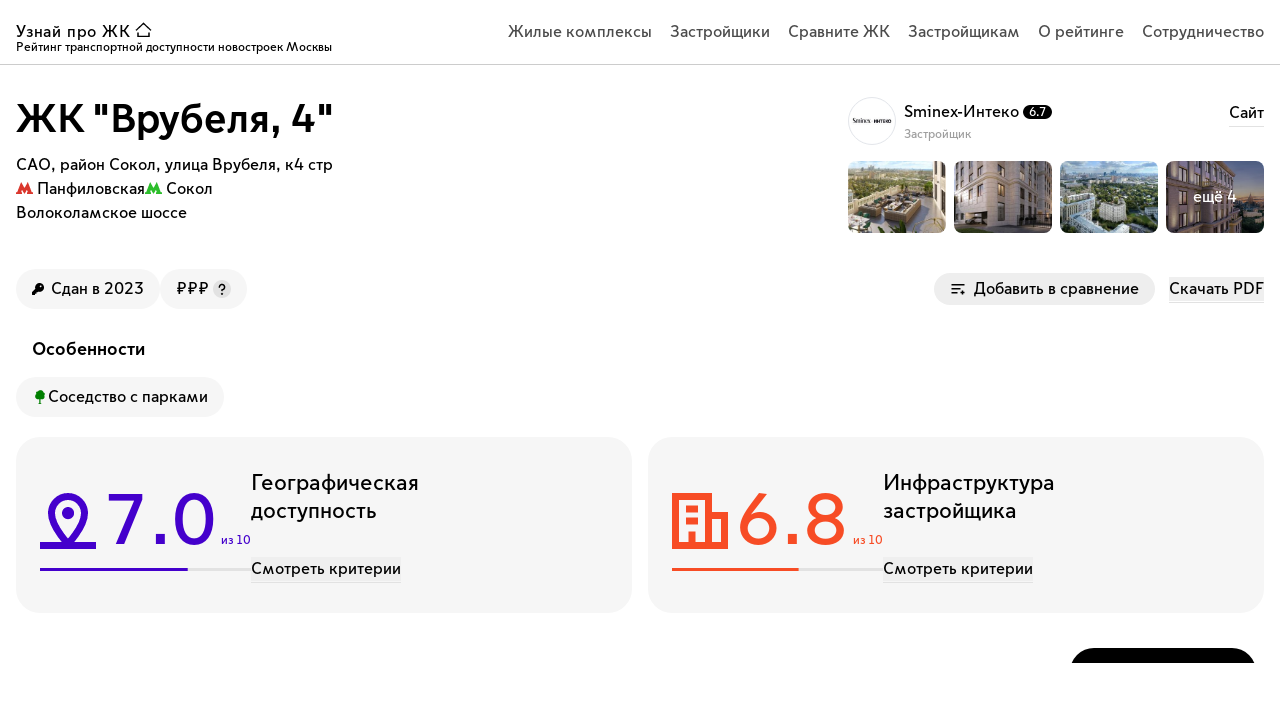

--- FILE ---
content_type: text/html; charset=utf-8
request_url: https://uznai.mos.ru/catalog/8476_vrubelya_4
body_size: 148760
content:
<!DOCTYPE html><html><head><meta charSet="utf-8"/><meta name="viewport" content="width=device-width, initial-scale=1, user-scalable=no"/><title>ЖК &quot;Врубеля, 4&quot; от застройщика Sminex-Интеко — Узнай про ЖК</title><meta property="og:type" content="website"/><meta property="og:site_name" content="https://uznai.mos.ru"/><meta property="og:url" content="https://uznai.mos.ru/catalog/8476_vrubelya_4"/><meta property="og:title" content="ЖК &quot;Врубеля, 4&quot; от застройщика Sminex-Интеко — Узнай про ЖК"/><meta property="og:description" content="Оценка транспортной доступности ЖК &quot;Врубеля, 4&quot; от застройщика Sminex-Интеко. Ближайшее метро: Сокол. Сдан в 2023."/><meta property="og:image" content="https://uznai.mos.ru/_next/image?url=https://uznai.mos.ru/api/v3/jks/8476/8476_4.jpg&amp;w=1920&amp;q=75"/><meta property="twitter:card" content="summary_large_image"/><meta property="twitter:image" content="https://uznai.mos.ru/_next/image?url=https://uznai.mos.ru/api/v3/jks/8476/8476_4.jpg&amp;w=1920&amp;q=75"/><meta name="description" content="Оценка транспортной доступности ЖК &quot;Врубеля, 4&quot; от застройщика Sminex-Интеко. Ближайшее метро: Сокол. Сдан в 2023."/><meta name="keywords" content="ЖК &quot;Врубеля, 4&quot;, район Сокол, Сокол, Sminex-Интеко, рейтинг, географическая, транспортная, доступность, инфраструктура, оснащенность, территория, транспорт"/><meta name="next-head-count" content="13"/><link rel="favicon" href="/favicon.ico"/><link rel="preload" href="/_next/static/css/b042129701dfb11c.css" as="style"/><link rel="stylesheet" href="/_next/static/css/b042129701dfb11c.css" data-n-g=""/><noscript data-n-css=""></noscript><script defer="" nomodule="" src="/_next/static/chunks/polyfills-c67a75d1b6f99dc8.js"></script><script src="/_next/static/chunks/webpack-7b7f64a88ae1592a.js" defer=""></script><script src="/_next/static/chunks/framework-7c912665d25ea38f.js" defer=""></script><script src="/_next/static/chunks/main-ec8761348374bb55.js" defer=""></script><script src="/_next/static/chunks/pages/_app-92f19e87135fd518.js" defer=""></script><script src="/_next/static/chunks/pages/catalog/%5Bslug%5D-549842f478cf0b36.js" defer=""></script><script src="/_next/static/Se2qwXeJZm_5FYOSnRhBc/_buildManifest.js" defer=""></script><script src="/_next/static/Se2qwXeJZm_5FYOSnRhBc/_ssgManifest.js" defer=""></script></head><body><div id="__next"><div class="opacity-0  transition-all ease-in"><div style="height:49px;width:100%"></div><header style="transform:translateY(0px)" class="fixed top-0 left-0 w-screen z-[9000] transition-transform duration-500 h-[49px] md:h-[65px]" id="header"><nav style="background:white;border-color:rgba(0,0,0,0.2)" class="transition-all duration-500 w-full h-full flex items-center justify-between border-b relative" id="header-nav"><div style="background:white;border-color:rgba(0,0,0,0.2)" class="w-full h-10 absolute -top-4 left-0 pointer-events-none transition-colors"></div><div class="px-4 max-w-[1280px] w-full xxl:px-0 mx-auto cursor-default flex items-center justify-between"><a style="color:black;fill:black;stroke:black" aria-label="ссылка узнай ЖК на главную страницу" class="flex items-center cursor-pointer z-[1000] pointer-events-auto relative" id="logo" href="/"><div class="tracking-wider text-inherit mr-[4px] cursor-pointer font-light">Узнай про ЖК</div><svg color="inherit" class="transition-colors -translate-y-[2px] mr-2" width="17" height="16" viewBox="0 0 17 16" fill="none" xmlns="http://www.w3.org/2000/svg"><path d="M3 10.4004V14.4004H14V10.4004" stroke="inherit" stroke-width="1.3"></path><path d="M16 8.40039L8.5 1.40039L1 8.40039" stroke="inherit" stroke-width="1.3"></path></svg><span class="absolute top-[20px] text-inherit hidden md:block text-caption12  w-max text-[11px] leading-[14px]">Рейтинг транспортной доступности новостроек Москвы</span></a><ul style="fill:black;stroke:black" class="hidden xl:flex items-center h-full relative"><li class="ml-[18px]"><a class="h-[80%]" href="/catalog"><div class="transition-colors h-full flex items-center text-darkGrey hover:text-black" id="page-link-text">Жилые комплексы</div></a></li><li class="ml-[18px]"><a class="h-[80%]" href="/developers"><div class="transition-colors h-full flex items-center text-darkGrey hover:text-black" id="page-link-text">Застройщики</div></a></li><li class="ml-[18px]"><a class="h-[80%]" href="/comparison"><div class="transition-colors h-full flex items-center text-darkGrey hover:text-black" id="page-link-text">Сравните ЖК</div></a></li><li class="ml-[18px]"><a class="h-[80%]" href="/calculator"><div class="transition-colors h-full flex items-center text-darkGrey hover:text-black" id="page-link-text">Застройщикам</div></a></li><li class="ml-[18px]"><a class="h-[80%]" href="/calculations"><div class="transition-colors h-full flex items-center text-darkGrey hover:text-black" id="page-link-text">О рейтинге</div></a></li><li class="ml-[18px]"><a class="h-[80%]" href="/partnership"><div class="transition-colors h-full flex items-center text-darkGrey hover:text-black" id="page-link-text">Сотрудничество</div></a></li></ul><button style="stroke:black;fill:black;color:black" class="xl:hidden" id="burger"><svg width="24" height="24" viewBox="0 0 24 24" fill="none" class="scale-110 text-inherit" xmlns="http://www.w3.org/2000/svg"><path d="M3 15.25H2.25V16.75H3V15.25ZM21 16.75H21.75V15.25H21V16.75ZM3 16.75H21V15.25H3V16.75Z" fill="currentColor"></path><path d="M3 7.25H2.25V8.75H3V7.25ZM21 8.75H21.75V7.25H21V8.75ZM3 8.75H21V7.25H3V8.75Z" fill="currentColor"></path></svg></button></div></nav></header><button aria-label="кнопка открытия окна обратной связи" class="animate-fadein z-[1000] fixed right-4 lg:right-6 bottom-6   transition-all bg-black text-white rounded-full hover:bg-darkGrey"><div class="h-16 w-16 flex items-center justify-center md:hidden"><svg class="block md:hidden" width="24" height="24" viewBox="0 0 24 24" fill="none" xmlns="http://www.w3.org/2000/svg"><path fill-rule="evenodd" clip-rule="evenodd" d="M20.5042 3.488C18.2474 1.24 15.2471 0.001 12.0507 0C5.46418 0 0.103496 5.334 0.100481 11.892C0.0994767 13.988 0.650115 16.034 1.69613 17.838L0 24L6.33435 22.346C8.07971 23.294 10.0451 23.793 12.0447 23.794H12.0497C18.6353 23.794 23.997 18.459 24 11.901C24.002 8.724 22.7601 5.735 20.5042 3.488Z" fill="white"></path><path d="M7 13.5H6.5V14.5H7V13.5ZM17 14.5H17.5V13.5H17V14.5ZM7 14.5H17V13.5H7V14.5Z" fill="black"></path><path d="M7 9.5H6.5V10.5H7V9.5ZM17 10.5H17.5V9.5H17V10.5ZM7 10.5H17V9.5H7V10.5Z" fill="black"></path></svg></div><div class="hidden md:flex h-12  px-6 min-w-[186px] w-auto  items-center justify-center"><span class="shrink-0">Обратная связь</span></div></button><span id=":R4l6:" style="position:fixed" hidden=""></span><div class="w-full min-w-[320px] min-h-[60vh]"><div class="px-4 max-w-[1280px] w-full xxl:px-0 mx-auto cursor-default grid grid-cols-12 mt-5 md:mt-8 mb-[18px] ransition-opacity gap-y-6"><div class="col-span-12 lg:col-span-7"><h1 class="text-h4 sm:text-h1 font-bold mb-4 lg:mb-3 ">ЖК &quot;Врубеля, 4&quot;</h1><div class="text-text14 sm:text-text16">САО<!-- -->, <!-- -->район Сокол<!-- -->, <!-- -->улица Врубеля, к4 стр</div><div class="flex w-full items-center max-w-[450px] lg:max-w-full lg:pr-10 flex-wrap gap-x-2"><div class="flex items-center"><div class="flex gap-x-1 mr-1 items-center"><svg xmlns="http://www.w3.org/2000/svg" width="17" height="12" fill="none" class="-translate-y-[1px]" color="#DA372D"><path fill="currentColor" d="M0 11.932v-1.605h1.136L5.135 0l3.373 6.034L11.833 0l3.966 10.327H17v1.605h-6.023v-1.605h.905l-.905-2.552L8.508 12 5.974 7.775l-.872 2.552h.905v1.605H0Z"></path></svg></div><span class="text-text14 sm:text-text16">Панфиловская</span></div><div class="flex items-center"><div class="flex gap-x-1 mr-1 items-center"><svg xmlns="http://www.w3.org/2000/svg" width="17" height="12" fill="none" class="-translate-y-[1px]" color="#2DBE2C"><path fill="currentColor" d="M0 11.932v-1.605h1.136L5.135 0l3.373 6.034L11.833 0l3.966 10.327H17v1.605h-6.023v-1.605h.905l-.905-2.552L8.508 12 5.974 7.775l-.872 2.552h.905v1.605H0Z"></path></svg></div><span class="text-text14 sm:text-text16">Сокол</span></div></div><p class="text-text14 sm:text-text16">Волоколамское шоссе</p></div><div class="flex w-full col-span-full lg:hidden" data-testid="technical-economic-indicators"><div class="flex gap-2 lg:gap-1 list-none flex-wrap lg:flex-nowrap w-full"><div aria-label="Год сдачи ЖК"><div class="flex items-center bg-neutralLightGrey rounded-full h-[36px] lg:h-[40px] px-4 text-nowrap text-text14 sm:text-text16 flex items-center justify-center" data-testid="technical-economic-indicator-end-year"><svg width="12" height="12" viewBox="0 0 12 12" fill="none" xmlns="http://www.w3.org/2000/svg" class="mr-[3px]"><path d="M7.55999 0C6.85803 0.000845787 6.16622 0.167547 5.54101 0.486499C4.9158 0.805452 4.37489 1.26762 3.96244 1.83529C3.54999 2.40296 3.27768 3.06005 3.16772 3.75293C3.05776 4.44581 3.11328 5.15486 3.32974 5.82222L0.12786 9.01667C0.0452681 9.10133 -0.000659868 9.21509 7.16537e-06 9.33333V11.5556C7.16537e-06 11.6734 0.0468599 11.7865 0.130258 11.8698C0.213657 11.9532 0.326769 12 0.444712 12H2.66824C2.78618 12 2.89929 11.9532 2.98269 11.8698C3.06609 11.7865 3.11294 11.6734 3.11294 11.5556V10.6667H4.00235C4.12029 10.6667 4.23341 10.6198 4.31681 10.5365C4.4002 10.4531 4.44706 10.3401 4.44706 10.2222V9.33333H5.33647C5.45478 9.334 5.5686 9.2881 5.65332 9.20556L6.18141 8.67222C6.7925 8.87024 7.43927 8.93358 8.07721 8.85789C8.71515 8.7822 9.3291 8.56928 9.87682 8.23377C10.4245 7.89826 10.893 7.44814 11.25 6.91438C11.6071 6.38061 11.8441 5.77588 11.9449 5.14179C12.0457 4.50771 12.0079 3.85932 11.8339 3.24126C11.66 2.62319 11.3542 2.05012 10.9375 1.56148C10.5208 1.07284 10.0031 0.680238 9.42002 0.410681C8.83697 0.141124 8.2024 0.00101634 7.55999 0ZM8.67175 4.22222C8.49584 4.22222 8.32389 4.17009 8.17762 4.07242C8.03136 3.97475 7.91736 3.83592 7.85005 3.6735C7.78273 3.51107 7.76511 3.33235 7.79943 3.15992C7.83375 2.98749 7.91846 2.82911 8.04284 2.70479C8.16723 2.58048 8.32571 2.49582 8.49824 2.46152C8.67077 2.42723 8.8496 2.44483 9.01212 2.51211C9.17463 2.57938 9.31354 2.69332 9.41127 2.83949C9.509 2.98567 9.56116 3.15753 9.56116 3.33333C9.56116 3.56908 9.46746 3.79517 9.30066 3.96187C9.13386 4.12857 8.90764 4.22222 8.67175 4.22222Z" fill="black"></path></svg><span class="ml-1 text-text14 sm:text-text16">Сдан в 2023</span></div></div><div class="flex items-center gap-[3px] bg-neutralLightGrey rounded-full h-[36px] lg:h-[40px] px-4 text-nowrap text-text14 sm:text-text16 flex items-center justify-center"><div class="text-text14 sm:text-text16"><span class="text-black">₽</span><span class="text-black">₽</span><span class="text-black">₽</span></div><div class="cursor-pointer ml-1 h-[18px] w-[18px]"><svg width="18" height="18" viewBox="0 0 18 18" fill="none" xmlns="http://www.w3.org/2000/svg"><path d="M9 18C13.9706 18 18 13.9706 18 9C18 4.02944 13.9706 0 9 0C4.02944 0 0 4.02944 0 9C0 13.9706 4.02944 18 9 18Z" fill="#E2E2E2"></path><path d="M9.75 13.875C9.75 14.2892 9.41421 14.625 9 14.625C8.58579 14.625 8.25 14.2892 8.25 13.875C8.25 13.4608 8.58579 13.125 9 13.125C9.41421 13.125 9.75 13.4608 9.75 13.875Z" fill="black" stroke="black" stroke-width="0.75"></path><path d="M9 10.5V9.75C9.51918 9.75 10.0267 9.59605 10.4584 9.30761C10.8901 9.01917 11.2265 8.6092 11.4252 8.12955C11.6239 7.64989 11.6758 7.12209 11.5746 6.61289C11.4733 6.10369 11.2233 5.63596 10.8562 5.26885C10.489 4.90173 10.0213 4.65173 9.51211 4.55044C9.00291 4.44915 8.47511 4.50114 7.99546 4.69982C7.5158 4.8985 7.10583 5.23495 6.81739 5.66663C6.52895 6.09831 6.375 6.60583 6.375 7.125" stroke="black" stroke-width="1.5" stroke-linecap="round" stroke-linejoin="round"></path></svg></div></div></div></div><div class="overflow-hidden col-span-full lg:hidden"><div class="mx-4 xxl:mx-auto flex justify-between  max-w-[1280px]"><h2 tabindex="-1" aria-label="Особенности" class="font-bold sm:text-h5 text-h6 mb-4">Особенности</h2></div><div class=""><div class="relative"><div class="w-full h-auto overflow-hidden"><div class="w-full overflow-x-scroll no-scrollbar mt-0"><div class="flex w-max flex-wrap h-max max-h-[106px] max-w-[150vw]"><div class="w-fit h-full shrink-0" style="margin-bottom:8px;margin-right:8px"><div class="xl:last:pr-0"><div aria-label="Преимущество ЖК"><div draggable="false" data-testid="achievement-content-9e2d811d-6282-4da7-939c-9a4c4eb9416a" class="hover:bg-neutralGrey transition-colors duration-300 ease-in-out cursor-default flex justify-center items-center gap-1 bg-neutralLightGrey rounded-3xl px-3 sm:px-4 h-[30px] sm:h-[40px]"><div class="relative flex justify-center items-center w-[16px] h-[16px]"><img alt="Соседство с парками" loading="lazy" decoding="async" data-nimg="fill" style="position:absolute;height:100%;width:100%;left:0;top:0;right:0;bottom:0;color:transparent" src="https://uznai.mos.ru/api/v3/achievements/forest_logo.svg"/></div><div><p class="font-normal text-caption14 sm:text-[16px] whitespace-nowrap">Соседство с парками</p></div></div></div></div></div></div></div></div></div></div></div><div class="sm:w-auto col-span-12 lg:col-span-5 lg:flex lg:justify-end"><div><div class="h-[48px] flex items-center justify-between min-w-[308px] lg:min-w-[416px] sm:max-w-[416px] w-full mb-[16px]"><div class="flex items-center justify-start w-full"><div class="h-[48px] w-[48px] shrink-0 border bg-slate-200/80 rounded-full overflow-hidden relative z-[102]"><div class="absolute left-0 top-0 w-full h-full bg-neutralLightGrey"><div class="opacity-0 h-full absolute left-0 top-0 w-full transition-all duration-300"><div class="w-full bg-full bg-neutralLightGrey"></div></div><div class="select-none absolute top-0 left-0 w-full h-full transition-all duration-300 z-500 opacity-100"><div class="w-full h-full bg-neutralLightGrey"></div></div><div class="opacity-0 select-none transition-all duration-300 w-full h-full absolute left-0 top-0 "><img alt="Лого застройщика" draggable="false" loading="lazy" decoding="async" data-nimg="fill" style="position:absolute;height:100%;width:100%;left:0;top:0;right:0;bottom:0;object-fit:cover;color:transparent" src="https://uznai.mos.ru/api/v3/developers_logo/sminex_inteko.jpg"/></div></div></div><a class="block ml-[8px] cursor-pointer" href="/developers/3400_sminex"><div style="width:-96px" class="flex items-center text-[16px] leading-[24px] mb-[2px]"><div class="h-6 overflow-hidden whitespace-nowrap overflow-ellipsis">Sminex-Интеко</div><div class="ml-[4px] h-[14px] px-[6px] text-white bg-black rounded-[16px] shrink-0 text-[12px] leading-[12px] flex items-center justify-center">6.7</div></div><div class="text-[12px] leading-[16px] text-neutralDarkGrey">Застройщик</div></a></div><div class="h-[48px] mt-3 ml-2 md:mt-2 sm:ml-0"><div class="cursor-pointer w-fit relative after:absolute after:bottom-[-2px] after:left-0 after:w-full after:border-b after:hover:border-black after:transition-colors after:pointer-events-none after:border-neutralGrey text-text14 md:text-text16"><a rel="noreferrer" aria-label="ссылка на сайт застройщика Sminex-Интеко" target="_blank" href="https://sminex.com?utm_source=uznai.mos.ru&amp;utm_medium=organic&amp;utm_campaign=developers">Cайт</a></div></div></div><div class="w-[calc(100vw-32px)] overflow-hidden"><div tabindex="0" aria-label="слайдер с карточками" class="relative"><div style="padding-right:-1280px" class="no-scrollbar relative flex flex-nowrap overflow-x-scroll snap-x"><button class="shrink-0 h-[72px] z-10 hover:shadow-md w-[98px] relative cursor-pointer overflow-hidden rounded-lg mr-2 last:mr-4" aria-label="Открыть галерею изображений"><div class="absolute left-0 top-0 w-full h-full bg-neutralLightGrey"><div class="opacity-0 h-full absolute left-0 top-0 w-full transition-all duration-300"><div class="h-full w-full relative flex justify-center items-center overflow-hidden"><svg width="308" height="200" fill="none" xmlns="http://www.w3.org/2000/svg"><path fill="#F6F6F6" d="M0 0h308v200H0z"></path><path d="M176 122c0 .729-.29 1.429-.805 1.945a2.755 2.755 0 0 1-1.945.805h-38.5c-.729 0-1.429-.29-1.945-.805A2.755 2.755 0 0 1 132 122V97.25h-8.25l28.399-25.817a2.751 2.751 0 0 1 3.702 0L184.25 97.25H176V122Zm-22-8.25 9.237-9.237a6.187 6.187 0 1 0-8.75-8.75l-.487.486-.487-.487a6.175 6.175 0 0 0-4.375-1.812 6.187 6.187 0 0 0-4.375 10.563L154 113.75Z" fill="#E2E2E2"></path></svg></div></div><div class="select-none absolute top-0 left-0 w-full h-full transition-all duration-300 z-500 opacity-100"><div class="w-full h-full bg-neutralLightGrey"></div></div><div class="opacity-0 select-none transition-all duration-300 w-full h-full absolute left-0 top-0 "><img alt="modal toogler" draggable="false" loading="lazy" decoding="async" data-nimg="fill" style="position:absolute;height:100%;width:100%;left:0;top:0;right:0;bottom:0;object-fit:cover;color:transparent" src="https://uznai.mos.ru/api/v3/jks/8476/sm_8476_4.jpg"/></div></div></button><button class="shrink-0 h-[72px] z-10 hover:shadow-md w-[98px] relative cursor-pointer overflow-hidden rounded-lg mr-2 last:mr-4" aria-label="Открыть галерею изображений"><div class="absolute left-0 top-0 w-full h-full bg-neutralLightGrey"><div class="opacity-0 h-full absolute left-0 top-0 w-full transition-all duration-300"><div class="h-full w-full relative flex justify-center items-center overflow-hidden"><svg width="308" height="200" fill="none" xmlns="http://www.w3.org/2000/svg"><path fill="#F6F6F6" d="M0 0h308v200H0z"></path><path d="M176 122c0 .729-.29 1.429-.805 1.945a2.755 2.755 0 0 1-1.945.805h-38.5c-.729 0-1.429-.29-1.945-.805A2.755 2.755 0 0 1 132 122V97.25h-8.25l28.399-25.817a2.751 2.751 0 0 1 3.702 0L184.25 97.25H176V122Zm-22-8.25 9.237-9.237a6.187 6.187 0 1 0-8.75-8.75l-.487.486-.487-.487a6.175 6.175 0 0 0-4.375-1.812 6.187 6.187 0 0 0-4.375 10.563L154 113.75Z" fill="#E2E2E2"></path></svg></div></div><div class="select-none absolute top-0 left-0 w-full h-full transition-all duration-300 z-500 opacity-100"><div class="w-full h-full bg-neutralLightGrey"></div></div><div class="opacity-0 select-none transition-all duration-300 w-full h-full absolute left-0 top-0 "><img alt="modal toogler" draggable="false" loading="lazy" decoding="async" data-nimg="fill" style="position:absolute;height:100%;width:100%;left:0;top:0;right:0;bottom:0;object-fit:cover;color:transparent" src="https://uznai.mos.ru/api/v3/jks/8476/sm_8476_6.jpg"/></div></div></button><button class="shrink-0 h-[72px] z-10 hover:shadow-md w-[98px] relative cursor-pointer overflow-hidden rounded-lg mr-2 last:mr-4" aria-label="Открыть галерею изображений"><div class="absolute left-0 top-0 w-full h-full bg-neutralLightGrey"><div class="opacity-0 h-full absolute left-0 top-0 w-full transition-all duration-300"><div class="h-full w-full relative flex justify-center items-center overflow-hidden"><svg width="308" height="200" fill="none" xmlns="http://www.w3.org/2000/svg"><path fill="#F6F6F6" d="M0 0h308v200H0z"></path><path d="M176 122c0 .729-.29 1.429-.805 1.945a2.755 2.755 0 0 1-1.945.805h-38.5c-.729 0-1.429-.29-1.945-.805A2.755 2.755 0 0 1 132 122V97.25h-8.25l28.399-25.817a2.751 2.751 0 0 1 3.702 0L184.25 97.25H176V122Zm-22-8.25 9.237-9.237a6.187 6.187 0 1 0-8.75-8.75l-.487.486-.487-.487a6.175 6.175 0 0 0-4.375-1.812 6.187 6.187 0 0 0-4.375 10.563L154 113.75Z" fill="#E2E2E2"></path></svg></div></div><div class="select-none absolute top-0 left-0 w-full h-full transition-all duration-300 z-500 opacity-100"><div class="w-full h-full bg-neutralLightGrey"></div></div><div class="opacity-0 select-none transition-all duration-300 w-full h-full absolute left-0 top-0 "><img alt="modal toogler" draggable="false" loading="lazy" decoding="async" data-nimg="fill" style="position:absolute;height:100%;width:100%;left:0;top:0;right:0;bottom:0;object-fit:cover;color:transparent" src="https://uznai.mos.ru/api/v3/jks/8476/sm_8476_3.jpg"/></div></div></button><button class="shrink-0 h-[72px] z-10 hover:shadow-md w-[98px] relative cursor-pointer overflow-hidden rounded-lg mr-2 last:mr-4" aria-label="Открыть галерею изображений"><div class="absolute left-0 top-0 w-full h-full bg-neutralLightGrey"><div class="opacity-0 h-full absolute left-0 top-0 w-full transition-all duration-300"><div class="h-full w-full relative flex justify-center items-center overflow-hidden"><svg width="308" height="200" fill="none" xmlns="http://www.w3.org/2000/svg"><path fill="#F6F6F6" d="M0 0h308v200H0z"></path><path d="M176 122c0 .729-.29 1.429-.805 1.945a2.755 2.755 0 0 1-1.945.805h-38.5c-.729 0-1.429-.29-1.945-.805A2.755 2.755 0 0 1 132 122V97.25h-8.25l28.399-25.817a2.751 2.751 0 0 1 3.702 0L184.25 97.25H176V122Zm-22-8.25 9.237-9.237a6.187 6.187 0 1 0-8.75-8.75l-.487.486-.487-.487a6.175 6.175 0 0 0-4.375-1.812 6.187 6.187 0 0 0-4.375 10.563L154 113.75Z" fill="#E2E2E2"></path></svg></div></div><div class="select-none absolute top-0 left-0 w-full h-full transition-all duration-300 z-500 opacity-100"><div class="w-full h-full bg-neutralLightGrey"></div></div><div class="opacity-0 select-none transition-all duration-300 w-full h-full absolute left-0 top-0 "><img alt="modal toogler" draggable="false" loading="lazy" decoding="async" data-nimg="fill" style="position:absolute;height:100%;width:100%;left:0;top:0;right:0;bottom:0;object-fit:cover;color:transparent" src="https://uznai.mos.ru/api/v3/jks/8476/sm_8476_2.jpg"/></div></div></button><button class="shrink-0 h-[72px] z-10 hover:shadow-md w-[98px] relative cursor-pointer overflow-hidden rounded-lg mr-2 last:mr-4" aria-label="Открыть галерею изображений"><div class="absolute left-0 top-0 w-full h-full bg-neutralLightGrey"><div class="opacity-0 h-full absolute left-0 top-0 w-full transition-all duration-300"><div class="h-full w-full relative flex justify-center items-center overflow-hidden"><svg width="308" height="200" fill="none" xmlns="http://www.w3.org/2000/svg"><path fill="#F6F6F6" d="M0 0h308v200H0z"></path><path d="M176 122c0 .729-.29 1.429-.805 1.945a2.755 2.755 0 0 1-1.945.805h-38.5c-.729 0-1.429-.29-1.945-.805A2.755 2.755 0 0 1 132 122V97.25h-8.25l28.399-25.817a2.751 2.751 0 0 1 3.702 0L184.25 97.25H176V122Zm-22-8.25 9.237-9.237a6.187 6.187 0 1 0-8.75-8.75l-.487.486-.487-.487a6.175 6.175 0 0 0-4.375-1.812 6.187 6.187 0 0 0-4.375 10.563L154 113.75Z" fill="#E2E2E2"></path></svg></div></div><div class="select-none absolute top-0 left-0 w-full h-full transition-all duration-300 z-500 opacity-100"><div class="w-full h-full bg-neutralLightGrey"></div></div><div class="opacity-0 select-none transition-all duration-300 w-full h-full absolute left-0 top-0 "><img alt="modal toogler" draggable="false" loading="lazy" decoding="async" data-nimg="fill" style="position:absolute;height:100%;width:100%;left:0;top:0;right:0;bottom:0;object-fit:cover;color:transparent" src="https://uznai.mos.ru/api/v3/jks/8476/sm_8476_5.jpg"/></div></div></button><button class="shrink-0 h-[72px] z-10 hover:shadow-md w-[98px] relative cursor-pointer overflow-hidden rounded-lg mr-2 last:mr-4" aria-label="Открыть галерею изображений"><div class="absolute left-0 top-0 w-full h-full bg-neutralLightGrey"><div class="opacity-0 h-full absolute left-0 top-0 w-full transition-all duration-300"><div class="h-full w-full relative flex justify-center items-center overflow-hidden"><svg width="308" height="200" fill="none" xmlns="http://www.w3.org/2000/svg"><path fill="#F6F6F6" d="M0 0h308v200H0z"></path><path d="M176 122c0 .729-.29 1.429-.805 1.945a2.755 2.755 0 0 1-1.945.805h-38.5c-.729 0-1.429-.29-1.945-.805A2.755 2.755 0 0 1 132 122V97.25h-8.25l28.399-25.817a2.751 2.751 0 0 1 3.702 0L184.25 97.25H176V122Zm-22-8.25 9.237-9.237a6.187 6.187 0 1 0-8.75-8.75l-.487.486-.487-.487a6.175 6.175 0 0 0-4.375-1.812 6.187 6.187 0 0 0-4.375 10.563L154 113.75Z" fill="#E2E2E2"></path></svg></div></div><div class="select-none absolute top-0 left-0 w-full h-full transition-all duration-300 z-500 opacity-100"><div class="w-full h-full bg-neutralLightGrey"></div></div><div class="opacity-0 select-none transition-all duration-300 w-full h-full absolute left-0 top-0 "><img alt="modal toogler" draggable="false" loading="lazy" decoding="async" data-nimg="fill" style="position:absolute;height:100%;width:100%;left:0;top:0;right:0;bottom:0;object-fit:cover;color:transparent" src="https://uznai.mos.ru/api/v3/jks/8476/sm_8476_1.jpg"/></div></div></button><button class="shrink-0 h-[72px] z-10 hover:shadow-md w-[98px] relative cursor-pointer overflow-hidden rounded-lg mr-2 last:mr-4" aria-label="Открыть галерею изображений"><div class="absolute left-0 top-0 w-full h-full bg-neutralLightGrey"><div class="opacity-0 h-full absolute left-0 top-0 w-full transition-all duration-300"><div class="h-full w-full relative flex justify-center items-center overflow-hidden"><svg width="308" height="200" fill="none" xmlns="http://www.w3.org/2000/svg"><path fill="#F6F6F6" d="M0 0h308v200H0z"></path><path d="M176 122c0 .729-.29 1.429-.805 1.945a2.755 2.755 0 0 1-1.945.805h-38.5c-.729 0-1.429-.29-1.945-.805A2.755 2.755 0 0 1 132 122V97.25h-8.25l28.399-25.817a2.751 2.751 0 0 1 3.702 0L184.25 97.25H176V122Zm-22-8.25 9.237-9.237a6.187 6.187 0 1 0-8.75-8.75l-.487.486-.487-.487a6.175 6.175 0 0 0-4.375-1.812 6.187 6.187 0 0 0-4.375 10.563L154 113.75Z" fill="#E2E2E2"></path></svg></div></div><div class="select-none absolute top-0 left-0 w-full h-full transition-all duration-300 z-500 opacity-100"><div class="w-full h-full bg-neutralLightGrey"></div></div><div class="opacity-0 select-none transition-all duration-300 w-full h-full absolute left-0 top-0 "><img alt="modal toogler" draggable="false" loading="lazy" decoding="async" data-nimg="fill" style="position:absolute;height:100%;width:100%;left:0;top:0;right:0;bottom:0;object-fit:cover;color:transparent" src="https://uznai.mos.ru/api/v3/jks/8476/sm_8476_8.jpg"/></div></div></button><button class="shrink-0 h-[72px] z-10 hover:shadow-md w-[98px] relative cursor-pointer overflow-hidden rounded-lg mr-2 last:mr-4" aria-label="Открыть галерею изображений"><div class="absolute left-0 top-0 w-full h-full bg-neutralLightGrey"><div class="opacity-0 h-full absolute left-0 top-0 w-full transition-all duration-300"><div class="h-full w-full relative flex justify-center items-center overflow-hidden"><svg width="308" height="200" fill="none" xmlns="http://www.w3.org/2000/svg"><path fill="#F6F6F6" d="M0 0h308v200H0z"></path><path d="M176 122c0 .729-.29 1.429-.805 1.945a2.755 2.755 0 0 1-1.945.805h-38.5c-.729 0-1.429-.29-1.945-.805A2.755 2.755 0 0 1 132 122V97.25h-8.25l28.399-25.817a2.751 2.751 0 0 1 3.702 0L184.25 97.25H176V122Zm-22-8.25 9.237-9.237a6.187 6.187 0 1 0-8.75-8.75l-.487.486-.487-.487a6.175 6.175 0 0 0-4.375-1.812 6.187 6.187 0 0 0-4.375 10.563L154 113.75Z" fill="#E2E2E2"></path></svg></div></div><div class="select-none absolute top-0 left-0 w-full h-full transition-all duration-300 z-500 opacity-100"><div class="w-full h-full bg-neutralLightGrey"></div></div><div class="opacity-0 select-none transition-all duration-300 w-full h-full absolute left-0 top-0 "><img alt="modal toogler" draggable="false" loading="lazy" decoding="async" data-nimg="fill" style="position:absolute;height:100%;width:100%;left:0;top:0;right:0;bottom:0;object-fit:cover;color:transparent" src="https://uznai.mos.ru/api/v3/jks/8476/sm_8476_7.jpg"/></div></div></button></div></div></div></div></div><div class="lg:hidden flex justify-between items-baseline col-span-12 "><div class=""><button class="items-center rounded-full transition-colors text-text14 flex h-[34px] px-2 lg:h-[32px] lg:pr-4 lg:pl-3 lg:text-text16 justify-center w-full  z-20 bg-[#eee] hover:bg-[#E2E2E2] text-black stroke-black"><div class="h-6 w-6 flex justify-center items-center rounded-full shrink-0"><svg xmlns="http://www.w3.org/2000/svg" width="16" height="12" fill="none"><path stroke="current" stroke-width="1.5" d="M14.5 1.73h-13m9 4h-9m6 4h-6m11 1.65v-4m2 2h-4"></path></svg></div><div class="w-max ml-1">Добавить в сравнение</div></button></div><div class="cursor-pointer w-fit relative after:absolute after:bottom-[-2px] after:left-0 after:w-full after:border-b after:hover:border-black after:transition-colors after:pointer-events-none after:border-neutralGrey text-text14 md:text-text16 w-max"><button>Скачать PDF</button></div></div></div><div class="px-4 max-w-[1280px] w-full xxl:px-0 mx-auto cursor-default flex flex-col w-full"><div class="hidden lg:flex justify-between lg:mb-[18px] lg:mt-[18px]"><div class="flex w-full col-span-full" data-testid="technical-economic-indicators"><div class="flex gap-2 lg:gap-1 list-none flex-wrap lg:flex-nowrap w-full"><div aria-label="Год сдачи ЖК"><div class="flex items-center bg-neutralLightGrey rounded-full h-[36px] lg:h-[40px] px-4 text-nowrap text-text14 sm:text-text16 flex items-center justify-center" data-testid="technical-economic-indicator-end-year"><svg width="12" height="12" viewBox="0 0 12 12" fill="none" xmlns="http://www.w3.org/2000/svg" class="mr-[3px]"><path d="M7.55999 0C6.85803 0.000845787 6.16622 0.167547 5.54101 0.486499C4.9158 0.805452 4.37489 1.26762 3.96244 1.83529C3.54999 2.40296 3.27768 3.06005 3.16772 3.75293C3.05776 4.44581 3.11328 5.15486 3.32974 5.82222L0.12786 9.01667C0.0452681 9.10133 -0.000659868 9.21509 7.16537e-06 9.33333V11.5556C7.16537e-06 11.6734 0.0468599 11.7865 0.130258 11.8698C0.213657 11.9532 0.326769 12 0.444712 12H2.66824C2.78618 12 2.89929 11.9532 2.98269 11.8698C3.06609 11.7865 3.11294 11.6734 3.11294 11.5556V10.6667H4.00235C4.12029 10.6667 4.23341 10.6198 4.31681 10.5365C4.4002 10.4531 4.44706 10.3401 4.44706 10.2222V9.33333H5.33647C5.45478 9.334 5.5686 9.2881 5.65332 9.20556L6.18141 8.67222C6.7925 8.87024 7.43927 8.93358 8.07721 8.85789C8.71515 8.7822 9.3291 8.56928 9.87682 8.23377C10.4245 7.89826 10.893 7.44814 11.25 6.91438C11.6071 6.38061 11.8441 5.77588 11.9449 5.14179C12.0457 4.50771 12.0079 3.85932 11.8339 3.24126C11.66 2.62319 11.3542 2.05012 10.9375 1.56148C10.5208 1.07284 10.0031 0.680238 9.42002 0.410681C8.83697 0.141124 8.2024 0.00101634 7.55999 0ZM8.67175 4.22222C8.49584 4.22222 8.32389 4.17009 8.17762 4.07242C8.03136 3.97475 7.91736 3.83592 7.85005 3.6735C7.78273 3.51107 7.76511 3.33235 7.79943 3.15992C7.83375 2.98749 7.91846 2.82911 8.04284 2.70479C8.16723 2.58048 8.32571 2.49582 8.49824 2.46152C8.67077 2.42723 8.8496 2.44483 9.01212 2.51211C9.17463 2.57938 9.31354 2.69332 9.41127 2.83949C9.509 2.98567 9.56116 3.15753 9.56116 3.33333C9.56116 3.56908 9.46746 3.79517 9.30066 3.96187C9.13386 4.12857 8.90764 4.22222 8.67175 4.22222Z" fill="black"></path></svg><span class="ml-1 text-text14 sm:text-text16">Сдан в 2023</span></div></div><div class="flex items-center gap-[3px] bg-neutralLightGrey rounded-full h-[36px] lg:h-[40px] px-4 text-nowrap text-text14 sm:text-text16 flex items-center justify-center"><div class="text-text14 sm:text-text16"><span class="text-black">₽</span><span class="text-black">₽</span><span class="text-black">₽</span></div><div class="cursor-pointer ml-1 h-[18px] w-[18px]"><svg width="18" height="18" viewBox="0 0 18 18" fill="none" xmlns="http://www.w3.org/2000/svg"><path d="M9 18C13.9706 18 18 13.9706 18 9C18 4.02944 13.9706 0 9 0C4.02944 0 0 4.02944 0 9C0 13.9706 4.02944 18 9 18Z" fill="#E2E2E2"></path><path d="M9.75 13.875C9.75 14.2892 9.41421 14.625 9 14.625C8.58579 14.625 8.25 14.2892 8.25 13.875C8.25 13.4608 8.58579 13.125 9 13.125C9.41421 13.125 9.75 13.4608 9.75 13.875Z" fill="black" stroke="black" stroke-width="0.75"></path><path d="M9 10.5V9.75C9.51918 9.75 10.0267 9.59605 10.4584 9.30761C10.8901 9.01917 11.2265 8.6092 11.4252 8.12955C11.6239 7.64989 11.6758 7.12209 11.5746 6.61289C11.4733 6.10369 11.2233 5.63596 10.8562 5.26885C10.489 4.90173 10.0213 4.65173 9.51211 4.55044C9.00291 4.44915 8.47511 4.50114 7.99546 4.69982C7.5158 4.8985 7.10583 5.23495 6.81739 5.66663C6.52895 6.09831 6.375 6.60583 6.375 7.125" stroke="black" stroke-width="1.5" stroke-linecap="round" stroke-linejoin="round"></path></svg></div></div></div></div><div class="col-span-4 flex items-center justify-end"><div class=""><button class="items-center rounded-full transition-colors text-text14 flex h-[34px] px-2 lg:h-[32px] lg:pr-4 lg:pl-3 lg:text-text16 justify-center w-full  z-20 bg-[#eee] hover:bg-[#E2E2E2] text-black stroke-black"><div class="h-6 w-6 flex justify-center items-center rounded-full shrink-0"><svg xmlns="http://www.w3.org/2000/svg" width="16" height="12" fill="none"><path stroke="current" stroke-width="1.5" d="M14.5 1.73h-13m9 4h-9m6 4h-6m11 1.65v-4m2 2h-4"></path></svg></div><div class="w-max ml-1">Добавить в сравнение</div></button></div><div class="cursor-pointer w-fit relative after:absolute after:bottom-[-2px] after:left-0 after:w-full after:border-b after:hover:border-black after:transition-colors after:pointer-events-none after:border-neutralGrey text-text14 md:text-text16 w-max ml-[14px]"><button>Скачать PDF</button></div></div></div><div class="overflow-hidden sm:mt-[10px] m:mt-[10px] sm:mb-5 mt-0 mb-8 hidden lg:block"><div class="mx-4 xxl:mx-auto flex justify-between  max-w-[1280px]"><h2 tabindex="-1" aria-label="Особенности" class="font-bold sm:text-h5 text-h6 mb-4">Особенности</h2></div><div class=""><div class="relative"><div class="w-full h-auto overflow-hidden"><div class="w-full overflow-x-scroll no-scrollbar mt-0"><div class="flex w-max flex-wrap h-max max-h-[106px] max-w-[150vw]"><div class="w-fit h-full shrink-0" style="margin-bottom:8px;margin-right:8px"><div class="xl:last:pr-0"><div aria-label="Преимущество ЖК"><div draggable="false" data-testid="achievement-content-9e2d811d-6282-4da7-939c-9a4c4eb9416a" class="hover:bg-neutralGrey transition-colors duration-300 ease-in-out cursor-default flex justify-center items-center gap-1 bg-neutralLightGrey rounded-3xl px-3 sm:px-4 h-[30px] sm:h-[40px]"><div class="relative flex justify-center items-center w-[16px] h-[16px]"><img alt="Соседство с парками" loading="lazy" decoding="async" data-nimg="fill" style="position:absolute;height:100%;width:100%;left:0;top:0;right:0;bottom:0;color:transparent" src="https://uznai.mos.ru/api/v3/achievements/forest_logo.svg"/></div><div><p class="font-normal text-caption14 sm:text-[16px] whitespace-nowrap">Соседство с парками</p></div></div></div></div></div></div></div></div></div></div></div><div class="grid grid-cols-12 gap-y-2 gap-x-4"><div class="flex flex-col col-span-12 lg:col-span-6 rounded-3xl bg-neutralLightGrey pt-6 pb-8 px-6 lg:pt-8 lg:h-[176px] lg:flex-row lg:gap-x-[70px]"><h2 class="cursor-pointer lg:whitespace-pre-line lg:hidden text-text14">Географическая
доступность</h2><div class="flex lg:pb-[10px] pt-[14px] flex-col justify-between h-full"><div style="color:#4400CC" class="flex h-full items-center w-full min-w-[210px] mb-2 cursor-pointer"><svg width="16" height="16" viewBox="0 0 16 16" fill="none" xmlns="http://www.w3.org/2000/svg" class="w-[56px] h-[56px]"><path d="M0 14H16V16H0V14Z" fill="#4400CC"></path><path d="M12.7137 5.79048C12.7137 7.7317 11.4638 10.0569 10.0455 12.0239C9.35664 12.9792 8.66567 13.7995 8.14627 14.3814C8.09559 14.4382 8.04659 14.4926 7.99944 14.5447C7.95229 14.4926 7.90329 14.4382 7.85261 14.3814C7.33321 13.7995 6.64224 12.9792 5.95342 12.0239C4.53509 10.0569 3.28516 7.7317 3.28516 5.79048C3.28516 3.13224 5.40826 1 7.99944 1C10.5906 1 12.7137 3.13224 12.7137 5.79048Z" stroke="#4400CC" stroke-width="2"></path><path d="M8.01412 7.48202C8.96901 7.48202 9.74309 6.70254 9.74309 5.74101C9.74309 4.77948 8.96901 4 8.01412 4C7.05924 4 6.28516 4.77948 6.28516 5.74101C6.28516 6.70254 7.05924 7.48202 8.01412 7.48202Z" fill="#4400CC"></path></svg><div><div class="text-[72px] leading-[72px] mr-1 ml-2 inline-flex"><div class="relative overflow-hidden"><div class="transition-all absolute duration-500 ease-out" style="transform:translateY(0px)"><div class="flex flex-col justify-center shrink-0">0</div><div class="flex flex-col justify-center shrink-0 translate-x-[15%]">1</div><div class="flex flex-col justify-center shrink-0">2</div><div class="flex flex-col justify-center shrink-0">3</div><div class="flex flex-col justify-center shrink-0">4</div><div class="flex flex-col justify-center shrink-0">5</div><div class="flex flex-col justify-center shrink-0">6</div><div class="flex flex-col justify-center shrink-0">7</div><div class="flex flex-col justify-center shrink-0">8</div><div class="flex flex-col justify-center shrink-0">9</div></div><span class="opacity-0 pointer-events-none select-none">0</span></div><span>.</span><div class="relative overflow-hidden"><div class="transition-all absolute duration-500 ease-out" style="transform:translateY(0px)"><div class="flex flex-col justify-center shrink-0">0</div><div class="flex flex-col justify-center shrink-0 translate-x-[15%]">1</div><div class="flex flex-col justify-center shrink-0">2</div><div class="flex flex-col justify-center shrink-0">3</div><div class="flex flex-col justify-center shrink-0">4</div><div class="flex flex-col justify-center shrink-0">5</div><div class="flex flex-col justify-center shrink-0">6</div><div class="flex flex-col justify-center shrink-0">7</div><div class="flex flex-col justify-center shrink-0">8</div><div class="flex flex-col justify-center shrink-0">9</div></div><span class="opacity-0 pointer-events-none select-none">0</span></div></div><span class="text-[12px] leading-[10px] place-self-end">из 10</span></div></div><div aria-valuemax="100" aria-valuemin="0" aria-valuenow="70" aria-valuetext="70%" role="progressbar" data-state="loading" data-value="70" data-max="100" class="bg-neutralGrey w-full relative overflow-hidden h-1"><div data-state="loading" data-value="70" data-max="100" class="w-full h-full transition-transform duration-500 ease-out" style="transform:translateX(-30%);background-color:#4400CC"></div></div></div><div class="hidden lg:flex flex-col justify-between"><h2 class="cursor-pointer lg:whitespace-pre-line text-text22">Географическая
доступность</h2><div class="cursor-pointer w-fit relative after:absolute after:bottom-[-2px] after:left-0 after:w-full after:border-b after:hover:border-black after:transition-colors after:pointer-events-none after:border-neutralGrey text-text14 md:text-text16"><button>Смотреть критерии</button></div></div></div><div class="flex flex-col col-span-12 lg:col-span-6 rounded-3xl bg-neutralLightGrey pt-6 pb-8 px-6 lg:pt-8 lg:h-[176px] lg:flex-row lg:gap-x-[70px]"><h2 class="cursor-pointer lg:whitespace-pre-line lg:hidden text-text14">Инфраструктура
застройщика</h2><div class="flex lg:pb-[10px] pt-[14px] flex-col justify-between h-full"><div style="color:#F74C25" class="flex h-full items-center w-full min-w-[210px] mb-2 cursor-pointer"><svg width="16" height="16" viewBox="0 0 16 16" fill="none" xmlns="http://www.w3.org/2000/svg" class="w-[56px] h-[56px]"><path d="M10.4286 15H1V1H10.4286V15Z" stroke="#F74C25" stroke-width="2"></path><path d="M15.0005 14.9999H10.4304V6.42847H15.0005V14.9999Z" stroke="#F74C25" stroke-width="2"></path><path d="M5.71399 15.2857V11.1429M5.71399 15.1429V11" stroke="#F74C25" stroke-width="2"></path><path d="M7.42857 8H4" stroke="#F74C25" stroke-width="2"></path><path d="M7.42857 4.57144L4 4.57144" stroke="#F74C25" stroke-width="2"></path></svg><div><div class="text-[72px] leading-[72px] mr-1 ml-2 inline-flex"><div class="relative overflow-hidden"><div class="transition-all absolute duration-500 ease-out" style="transform:translateY(0px)"><div class="flex flex-col justify-center shrink-0">0</div><div class="flex flex-col justify-center shrink-0 translate-x-[15%]">1</div><div class="flex flex-col justify-center shrink-0">2</div><div class="flex flex-col justify-center shrink-0">3</div><div class="flex flex-col justify-center shrink-0">4</div><div class="flex flex-col justify-center shrink-0">5</div><div class="flex flex-col justify-center shrink-0">6</div><div class="flex flex-col justify-center shrink-0">7</div><div class="flex flex-col justify-center shrink-0">8</div><div class="flex flex-col justify-center shrink-0">9</div></div><span class="opacity-0 pointer-events-none select-none">0</span></div><span>.</span><div class="relative overflow-hidden"><div class="transition-all absolute duration-500 ease-out" style="transform:translateY(0px)"><div class="flex flex-col justify-center shrink-0">0</div><div class="flex flex-col justify-center shrink-0 translate-x-[15%]">1</div><div class="flex flex-col justify-center shrink-0">2</div><div class="flex flex-col justify-center shrink-0">3</div><div class="flex flex-col justify-center shrink-0">4</div><div class="flex flex-col justify-center shrink-0">5</div><div class="flex flex-col justify-center shrink-0">6</div><div class="flex flex-col justify-center shrink-0">7</div><div class="flex flex-col justify-center shrink-0">8</div><div class="flex flex-col justify-center shrink-0">9</div></div><span class="opacity-0 pointer-events-none select-none">0</span></div></div><span class="text-[12px] leading-[10px] place-self-end">из 10</span></div></div><div aria-valuemax="100" aria-valuemin="0" aria-valuenow="60" aria-valuetext="60%" role="progressbar" data-state="loading" data-value="60" data-max="100" class="bg-neutralGrey w-full relative overflow-hidden h-1"><div data-state="loading" data-value="60" data-max="100" class="w-full h-full transition-transform duration-500 ease-out" style="transform:translateX(-40%);background-color:#F74C25"></div></div></div><div class="hidden lg:flex flex-col justify-between"><h2 class="cursor-pointer lg:whitespace-pre-line text-text22">Инфраструктура
застройщика</h2><div class="cursor-pointer w-fit relative after:absolute after:bottom-[-2px] after:left-0 after:w-full after:border-b after:hover:border-black after:transition-colors after:pointer-events-none after:border-neutralGrey text-text14 md:text-text16"><button>Смотреть критерии</button></div></div></div></div></div><div class="flex flex-col overflow-hidden relative lg:h-auto mt-10 lg:mt-[50px]"><div class="absolute w-full top-0 left-0 z-50"><div class="w-full h-full pointer-events-auto relative"><div class="h-[72px] lg:h-[94px] w-full flex flex-col justify-between bg-neutralLightGrey"><p class="text-text14 lg:text-text16 px-4 pt-4 pb-[10px]">Географическая доступность</p><div class="flex w-full"><div class="w-1/2"><button class="w-full border-accentPurple"><div class="px-4 flex items-baseline relative"><svg width="16" height="16" viewBox="0 0 16 16" fill="none" xmlns="http://www.w3.org/2000/svg" class="mr-1 lg:h-[25px] lg:w-[25px]"><path d="M0 14H16V16H0V14Z" fill="#4400CC"></path><path d="M12.7137 5.79048C12.7137 7.7317 11.4638 10.0569 10.0455 12.0239C9.35664 12.9792 8.66567 13.7995 8.14627 14.3814C8.09559 14.4382 8.04659 14.4926 7.99944 14.5447C7.95229 14.4926 7.90329 14.4382 7.85261 14.3814C7.33321 13.7995 6.64224 12.9792 5.95342 12.0239C4.53509 10.0569 3.28516 7.7317 3.28516 5.79048C3.28516 3.13224 5.40826 1 7.99944 1C10.5906 1 12.7137 3.13224 12.7137 5.79048Z" stroke="#4400CC" stroke-width="2"></path><path d="M8.01412 7.48202C8.96901 7.48202 9.74309 6.70254 9.74309 5.74101C9.74309 4.77948 8.96901 4 8.01412 4C7.05924 4 6.28516 4.77948 6.28516 5.74101C6.28516 6.70254 7.05924 7.48202 8.01412 7.48202Z" fill="#4400CC"></path></svg><div style="color:#4400CC"><div class="text-h5 lg:text-rating32 translate-y-[-2px] inline-flex"><div class="relative overflow-hidden"><div class="transition-all absolute duration-500 ease-out" style="transform:translateY(0px)"><div class="flex flex-col justify-center shrink-0">0</div><div class="flex flex-col justify-center shrink-0 translate-x-[15%]">1</div><div class="flex flex-col justify-center shrink-0">2</div><div class="flex flex-col justify-center shrink-0">3</div><div class="flex flex-col justify-center shrink-0">4</div><div class="flex flex-col justify-center shrink-0">5</div><div class="flex flex-col justify-center shrink-0">6</div><div class="flex flex-col justify-center shrink-0">7</div><div class="flex flex-col justify-center shrink-0">8</div><div class="flex flex-col justify-center shrink-0">9</div></div><span class="opacity-0 pointer-events-none select-none">0</span></div><span>.</span><div class="relative overflow-hidden"><div class="transition-all absolute duration-500 ease-out" style="transform:translateY(0px)"><div class="flex flex-col justify-center shrink-0">0</div><div class="flex flex-col justify-center shrink-0 translate-x-[15%]">1</div><div class="flex flex-col justify-center shrink-0">2</div><div class="flex flex-col justify-center shrink-0">3</div><div class="flex flex-col justify-center shrink-0">4</div><div class="flex flex-col justify-center shrink-0">5</div><div class="flex flex-col justify-center shrink-0">6</div><div class="flex flex-col justify-center shrink-0">7</div><div class="flex flex-col justify-center shrink-0">8</div><div class="flex flex-col justify-center shrink-0">9</div></div><span class="opacity-0 pointer-events-none select-none">0</span></div></div></div></div><div style="border-color:#4400CC" class="border-b-[4px] transition-colors"></div></button></div><div class="w-1/2"><div><button class="w-full border-transparent"><div class="px-4 flex items-baseline relative"><svg width="16" height="16" viewBox="0 0 16 16" fill="none" xmlns="http://www.w3.org/2000/svg" class="mr-1 lg:h-[25px] lg:w-[25px]"><path d="M10.4286 15H1V1H10.4286V15Z" stroke="#F74C25" stroke-width="2"></path><path d="M15.0005 14.9999H10.4304V6.42847H15.0005V14.9999Z" stroke="#F74C25" stroke-width="2"></path><path d="M5.71399 15.2857V11.1429M5.71399 15.1429V11" stroke="#F74C25" stroke-width="2"></path><path d="M7.42857 8H4" stroke="#F74C25" stroke-width="2"></path><path d="M7.42857 4.57144L4 4.57144" stroke="#F74C25" stroke-width="2"></path></svg><div style="color:#F74C25"><div class="text-h5 lg:text-rating32 translate-y-[-2px] inline-flex"><div class="relative overflow-hidden"><div class="transition-all absolute duration-500 ease-out" style="transform:translateY(0px)"><div class="flex flex-col justify-center shrink-0">0</div><div class="flex flex-col justify-center shrink-0 translate-x-[15%]">1</div><div class="flex flex-col justify-center shrink-0">2</div><div class="flex flex-col justify-center shrink-0">3</div><div class="flex flex-col justify-center shrink-0">4</div><div class="flex flex-col justify-center shrink-0">5</div><div class="flex flex-col justify-center shrink-0">6</div><div class="flex flex-col justify-center shrink-0">7</div><div class="flex flex-col justify-center shrink-0">8</div><div class="flex flex-col justify-center shrink-0">9</div></div><span class="opacity-0 pointer-events-none select-none">0</span></div><span>.</span><div class="relative overflow-hidden"><div class="transition-all absolute duration-500 ease-out" style="transform:translateY(0px)"><div class="flex flex-col justify-center shrink-0">0</div><div class="flex flex-col justify-center shrink-0 translate-x-[15%]">1</div><div class="flex flex-col justify-center shrink-0">2</div><div class="flex flex-col justify-center shrink-0">3</div><div class="flex flex-col justify-center shrink-0">4</div><div class="flex flex-col justify-center shrink-0">5</div><div class="flex flex-col justify-center shrink-0">6</div><div class="flex flex-col justify-center shrink-0">7</div><div class="flex flex-col justify-center shrink-0">8</div><div class="flex flex-col justify-center shrink-0">9</div></div><span class="opacity-0 pointer-events-none select-none">0</span></div></div></div></div><div class="border-b-[4px] transition-colors"></div></button></div></div></div></div></div></div><div id="jk_map" class="group/map_group relative w-full overflow-hidden" style="height:100vh"><div class="absolute top-0 left-0 w-full h-full flex flex-col justify-between pb-4 px-0 z-[100] pointer-events-none"><div class="absolute z-[50] md:top-[calc(102px+56px)] right-0 w-auto flex-col pointer-events-none top-[calc(102px+12px)]"><div class="flex flex-col pointer-events-auto pr-4 md:pr-[30px]"><div><button aria-expanded="false" aria-haspopup="dialog" class="shadow-[0_4px_32px_12px_#00000014] z-10 justify-center bg-white lg:bg-black rounded-full transition-colors hover:bg-darkGrey lg:h-12 lg:mb-[45px]"><div class="relative"><div class="h-9 w-9 lg:h-12 lg:w-12 flex justify-center items-center stroke-black lg:stroke-white"><svg xmlns="http://www.w3.org/2000/svg" width="24" height="24" fill="none" color="current" w="24" h="24"><g clip-path="url(#stack_svg__a)" stroke="current" stroke-linecap="round" stroke-linejoin="round" stroke-width="1.5"><path d="m3 16.5 9 5.25 9-5.25"></path><path d="m3 12 9 5.25L21 12"></path><path d="m3 7.5 9 5.25 9-5.25-9-5.25L3 7.5Z"></path></g><defs><clipPath id="stack_svg__a"><path fill="#fff" d="M0 0h24v24H0z"></path></clipPath></defs></svg></div></div></button><span id=":R29ikt56:" style="position:fixed" hidden=""></span></div><div style="margin-bottom:16px"></div><button class="bg-white shadow-[0_4px_32px_12px_#00000014] h-9 w-9 flex justify-center items-center rounded-full pointer-events-auto relative transition-colors"><svg width="18" height="18" viewBox="0 0 18 18" fill="none" xmlns="http://www.w3.org/2000/svg"><path fill-rule="evenodd" clip-rule="evenodd" d="M9 14.8125L3.1875 14.8125L3.1875 9L4.3125 9L4.3125 12.892L12.892 4.3125L9 4.3125L9 3.1875L14.8125 3.1875L14.8125 9L13.6875 9L13.6875 5.10799L5.10799 13.6875L9 13.6875L9 14.8125Z" fill="black"></path></svg></button><div style="margin-bottom:16px"></div><div class="bg-white rounded-full shadow-[0_4px_32px_12px_#00000014] pointer-events-auto  h-[66px] w-9 gap-y-3 lg:h-[88px] lg:w-[48px] lg:gap-y-[19px]"><button class="w-full flex justify-center items-center h-1/2 shrink-0" title="Приблизить" type="button"><svg xmlns="http://www.w3.org/2000/svg" width="24" height="24" fill="none"><g clip-path="url(#plus_svg__a)"><path stroke="#000" stroke-width="1.5" d="M3 12h9m0 0V3m0 9v9m0-9h9"></path></g><defs><clipPath id="plus_svg__a"><path fill="#fff" d="M0 0h24v24H0z"></path></clipPath></defs></svg></button><button class="w-full flex justify-center items-center h-1/2 shrink-0" title="Отдалить" type="button"><svg xmlns="http://www.w3.org/2000/svg" width="24" height="24" fill="none"><g clip-path="url(#minus_svg__a)"><path stroke="#000" stroke-width="1.5" d="M3 12h18"></path></g><defs><clipPath id="minus_svg__a"><path fill="#fff" d="M0 0h24v24H0z"></path></clipPath></defs></svg></button></div></div></div><div class="absolute z-50 w-full bottom-12" style="transform:translateY(-70px);opacity:0.7"><div class="swiper w-full pointer-events-auto"><div class="swiper-wrapper flex"><div class="swiper-slide" style="width:fit-content;height:auto"><div class="w-fit h-full shrink-0"><button class="bg-accentPurple text-white transition-colors mb-[calc(12px+8px)] break-after-auto rounded-xl text-left p-4 pr-8 w-[122px] h-[64px] text-[12px] leading-4">Городской транспорт</button></div></div><div class="swiper-slide" style="width:fit-content;height:auto"><div class="w-fit h-full shrink-0"><button class="bg-white transition-colors mb-[calc(12px+8px)] break-after-auto rounded-xl text-left p-4 pr-8 w-[122px] h-[64px] text-[12px] leading-4">Личный транспорт</button></div></div><div class="swiper-slide" style="width:fit-content;height:auto"><div class="w-fit h-full shrink-0"><button class="bg-white transition-colors mb-[calc(12px+8px)] break-after-auto rounded-xl text-left p-4 pr-8 w-[122px] h-[64px] text-[12px] leading-4">Соц. объекты</button></div></div></div></div></div></div><div class="absolute z-[110] left-0 w-full h-full pointer-events-none transition-opacity animate-fadein opacity-100:"><div class="h-full w-full"><div class="opacity-0 pointer-events-none bg-black/20 fixed bottom-0 top-0 w-full transition-opacity "></div><div class="shadow-2xl h-full w-full rounded-t-3xl bg-white overflow-hidden flex flex-col" style="height:0;transform:translateY(-320px)"><div style="touch-action:none" class="bg-white z-10 top-0 left-0 w-full flex justify-center items-start cursor-grab active:cursor-grabbing pointer-events-auto transition-all shrink-0 h-[calc(28px+12px)]"><div class="h-[28px] flex justify-center items-center"><div class="w-[20px] h-[2px] rounded-full bg-neutralGrey"></div></div></div><div class="h-full w-full pointer-events-auto overflow-y-scroll flex flex-col overscroll-none"><div class="lg:py-4"><div class="swiper w-full pointer-events-auto"><div class="swiper-wrapper flex"><div class="swiper-slide" style="width:fit-content;height:auto"><div class="w-fit h-full shrink-0"><div class="bg-[#4400CC] flex flex-col justify-between rounded-xl px-4 pt-5 pb-6 transition-colors cursor-pointer h-[inherit] min-h-[112px] w-[122px] min-w-[122px] lg:w-[148px] max-w-[148px] mr-2 last:mr-0 text-text14  lg:text-text16 lg:min-h-[128px]"><div class="order-2 lg:order-1"><p class="text-white transition-colors mb-[2px]">6.6</p><div aria-valuemax="100" aria-valuemin="0" aria-valuenow="66" aria-valuetext="66%" role="progressbar" data-state="loading" data-value="66" data-max="100" class="bg-neutralDarkGrey relative overflow-hidden w-full h-1 transition-colors"><div data-state="loading" data-value="66" data-max="100" class="bg-white w-full h-full transition-all duration-500 ease-out" style="transform:translateX(-34%)"></div></div></div><h5 class="text-white order-1 lg:order-2 w-full pr-1 mb-2 lg:mb-0 mt-0 lg:mt-2 lg:max-w-[148px] break-words break-after-auto transition-colors">Городской транспорт</h5></div></div></div><div class="swiper-slide" style="width:fit-content;height:auto"><div class="w-fit h-full shrink-0"><div class="bg-[#F6F6F6] flex flex-col justify-between rounded-xl px-4 pt-5 pb-6 transition-colors cursor-pointer h-[inherit] min-h-[112px] w-[122px] min-w-[122px] lg:w-[148px] max-w-[148px] mr-2 last:mr-0 text-text14  lg:text-text16 lg:min-h-[128px]"><div class="order-2 lg:order-1"><p class="text-[#4400CC] transition-colors mb-[2px]">8.3</p><div aria-valuemax="100" aria-valuemin="0" aria-valuenow="83" aria-valuetext="83%" role="progressbar" data-state="loading" data-value="83" data-max="100" class="bg-[#E2E2E2] relative overflow-hidden w-full h-1 transition-colors"><div data-state="loading" data-value="83" data-max="100" class="bg-[#4400CC] w-full h-full transition-all duration-500 ease-out" style="transform:translateX(-17%)"></div></div></div><h5 class="text-black order-1 lg:order-2 w-full pr-1 mb-2 lg:mb-0 mt-0 lg:mt-2 lg:max-w-[148px] break-words break-after-auto transition-colors">Личный транспорт</h5></div></div></div><div class="swiper-slide" style="width:fit-content;height:auto"><div class="w-fit h-full shrink-0"><div class="bg-[#F6F6F6] flex flex-col justify-between rounded-xl px-4 pt-5 pb-6 transition-colors cursor-pointer h-[inherit] min-h-[112px] w-[122px] min-w-[122px] lg:w-[148px] max-w-[148px] mr-2 last:mr-0 text-text14  lg:text-text16 lg:min-h-[128px]"><div class="order-2 lg:order-1"><p class="text-[#4400CC] transition-colors mb-[2px]">4.8</p><div aria-valuemax="100" aria-valuemin="0" aria-valuenow="48" aria-valuetext="48%" role="progressbar" data-state="loading" data-value="48" data-max="100" class="bg-[#E2E2E2] relative overflow-hidden w-full h-1 transition-colors"><div data-state="loading" data-value="48" data-max="100" class="bg-[#4400CC] w-full h-full transition-all duration-500 ease-out" style="transform:translateX(-52%)"></div></div></div><h5 class="text-black order-1 lg:order-2 w-full pr-1 mb-2 lg:mb-0 mt-0 lg:mt-2 lg:max-w-[148px] break-words break-after-auto transition-colors">Соц. объекты</h5></div></div></div></div></div></div><div class="mt-2"><div class="swiper w-full pointer-events-auto"><div class="swiper-wrapper flex"><div class="swiper-slide" style="width:fit-content;height:auto"><div class="w-fit h-full shrink-0"><div class="h-auto w-full lg:border-b last:border-none"><div style="min-height:236px" class="w-[268px] rounded-lg pb-6 shrink-0 relative  lg:w-full lg:rounded-none lg:min-h-[auto] flex flex-col transition-colors lg:bg-[#f6f6f6] bg-neutralPaleGrey justify-start"><h3 class="text-[#4400CC] text-text14 lg:text-text16 text-left px-4 lg:px-6 pt-4 pb-1.5 transition-colors h-auto cursor-pointer whitespace-pre-line">Метро, МЦК и МЦД </h3><button class="px-4 lg:px-6 pt-4 transition-colors w-full flex  relative last:after:hidden after:absolute after:h-[1px] after:w-[calc(100%-64px)] after:translate-x-[48px] lg:after:w-[calc(100%-82px)] lg:after:translate-x-[56px] after:bg-[#E2E2E2] after:left-0 after:top-full bg-neutralGrey/60"><div class="mr-2"><svg width="24" height="24" fill="none" xmlns="http://www.w3.org/2000/svg" class="shrink-0"><rect width="24" height="24" rx="12" fill="#2DBE2C"></rect><path d="M3.5 16.932v-1.605h1.136L8.635 5l3.373 6.034L15.333 5l3.966 10.327H20.5v1.605h-6.023v-1.605h.905l-.905-2.552L12.008 17l-2.534-4.225-.872 2.552h.905v1.605H3.5Z" fill="#fff"></path></svg></div><div class="flex-col w-full pb-1.5 h-auto"><div class="flex-col w-full pb-1 "><div class="flex justify-between items-start gap-x-2"><div class="flex flex-col"><h3 class="text-text14 h-auto lg:text-text16 text-left max-h-[92px] break-words whitespace-normal text-ellipsis order-2 mt-1">Сокол</h3><div class="text-caption12 mt-0.5 text-left">Станция метро</div><p class="order-3 text-caption12 mt-0.5 text-left">Замоскворецкая</p></div><div><div class="text-caption12 w-full text-right pr-0.5 pt-[5px]">2.0</div><div class="relative"><div aria-valuemax="100" aria-valuemin="0" aria-valuenow="20" aria-valuetext="20%" role="progressbar" data-state="loading" data-value="20" data-max="100" class="bg-[#E2E2E2] w-[24px] relative overflow-hidden h-1 transition-colors bg-neutralDarkGrey"><div data-state="loading" data-value="20" data-max="100" class="bg-black w-full h-full" style="transform:translateX(-80%)"></div></div><div class="absolute top-[4px] right-0 z-50 text-[10px] leading-3">балла</div></div></div></div><div class="flex justify-between text-caption12 mt-1"><div class="flex gap-x-[2px] items-center"><svg width="16" height="16" class="" viewBox="0 0 16 16" fill="none" xmlns="http://www.w3.org/2000/svg"><path d="M10.0346 6.7216L10.5334 7.3608V7.37639L11.921 8L12.3575 7.03341L11.2038 6.51893L10.0346 4.9755V6.7216ZM9.52008 8.1559L9.50449 3.75947H7.38423V3.77506L3.78289 7.85969L4.57799 8.54566L7.38423 5.36526V6.47216L6.68267 10.7283L3.64258 13.706L4.45327 14.5167L7.78957 11.4766L8.39759 9.24722L9.92543 11.2895L11.1882 15L12.2484 14.5791L11.1103 10.7439L9.52008 8.1559ZM8.44436 3.10468C9.0212 3.10468 9.4889 2.63697 9.4889 2.04454C9.4889 1.46771 9.0212 1 8.44436 1C7.86752 1 7.39982 1.46771 7.39982 2.04454C7.39982 2.63697 7.86752 3.10468 8.44436 3.10468Z" fill="currentColor"></path></svg><span class="ml-0.5">12 мин</span></div></div></div></div></button><button class="px-4 lg:px-6 pt-4 transition-colors w-full flex  relative last:after:hidden after:absolute after:h-[1px] after:w-[calc(100%-64px)] after:translate-x-[48px] lg:after:w-[calc(100%-82px)] lg:after:translate-x-[56px] after:bg-[#E2E2E2] after:left-0 after:top-full"><div class="mr-2"><svg width="24" height="24" fill="none" xmlns="http://www.w3.org/2000/svg" class="shrink-0"><rect x="0.5" y="0.5" width="23" height="23" rx="11.5" fill="#fff"></rect><rect x="0.5" y="0.5" width="23" height="23" rx="11.5" stroke="#DA372D"></rect><path d="M3.5 16.932v-1.605h1.136L8.635 5l3.373 6.034L15.333 5l3.966 10.327H20.5v1.605h-6.023v-1.605h.905l-.905-2.552L12.008 17l-2.534-4.225-.872 2.552h.905v1.605H3.5Z" fill="#DA372D"></path></svg></div><div class="flex-col w-full pb-1.5 h-auto"><div class="flex-col w-full pb-1 "><div class="flex justify-between items-start gap-x-2"><div class="flex flex-col"><h3 class="text-text14 h-auto lg:text-text16 text-left max-h-[92px] break-words whitespace-normal text-ellipsis order-2 mt-1">Панфиловская</h3><div class="text-caption12 mt-0.5 text-left">Станция метро</div><p class="order-3 text-caption12 mt-0.5 text-left">Московское центральное кольцо</p></div></div><div class="flex justify-between text-caption12 mt-1"><div class="flex gap-x-[2px] items-center"><svg width="16" height="16" class="" viewBox="0 0 16 16" fill="none" xmlns="http://www.w3.org/2000/svg"><path d="M10.0346 6.7216L10.5334 7.3608V7.37639L11.921 8L12.3575 7.03341L11.2038 6.51893L10.0346 4.9755V6.7216ZM9.52008 8.1559L9.50449 3.75947H7.38423V3.77506L3.78289 7.85969L4.57799 8.54566L7.38423 5.36526V6.47216L6.68267 10.7283L3.64258 13.706L4.45327 14.5167L7.78957 11.4766L8.39759 9.24722L9.92543 11.2895L11.1882 15L12.2484 14.5791L11.1103 10.7439L9.52008 8.1559ZM8.44436 3.10468C9.0212 3.10468 9.4889 2.63697 9.4889 2.04454C9.4889 1.46771 9.0212 1 8.44436 1C7.86752 1 7.39982 1.46771 7.39982 2.04454C7.39982 2.63697 7.86752 3.10468 8.44436 3.10468Z" fill="currentColor"></path></svg><span class="ml-0.5">13 мин</span></div></div></div></div></button></div></div></div></div><div class="swiper-slide" style="width:fit-content;height:auto"><div class="w-fit h-full shrink-0"><div class="h-auto w-full lg:border-b last:border-none"><div style="min-height:236px" class="w-[268px] rounded-lg pb-6 shrink-0 relative  lg:w-full lg:rounded-none lg:min-h-[auto] flex flex-col transition-colors lg:bg-white bg-[#f6f6f6] justify-between"><div class="h-full"><h3 class="text-black text-text14 lg:text-text16 text-left px-4 lg:px-6 pt-4 pb-1.5 transition-colors h-auto cursor-pointer whitespace-pre-line">Трамваи </h3><div class="h-full"><button class="px-4 lg:px-6 pt-4 transition-colors w-full flex  relative last:after:hidden after:absolute after:h-[1px] after:w-[calc(100%-64px)] after:translate-x-[48px] lg:after:w-[calc(100%-82px)] lg:after:translate-x-[56px] after:bg-[#E2E2E2] after:left-0 after:top-full"><div class="mr-2"><svg xmlns="http://www.w3.org/2000/svg" width="24" height="25" fill="none" class="shrink-0"><rect width="24" height="24" fill="#0118E9" rx="12"></rect><path fill="#fff" d="M17.282 12.407V8.288l-1.355-1.385h-4.912l1.182-.817a.358.358 0 0 0 0-.603l-2.05-1.42a.362.362 0 0 0-.406 0L7.68 5.482a.37.37 0 0 0 0 .603l1.193.817H6v1.385h.672v2.284H6l.012 3.457c.231-.426.718-.687 1.32-.687h2.606c.904 0 1.633.746 1.633 1.657 0 .072 0 .143-.011.202h5.722v-1.326H18v-1.468h-.718ZM8.525 5.79l1.413-.982 1.425.982-1.425.971-1.413-.97Zm3.058 4.782H7.39V8.288h4.193v2.284Zm2.49 3.315h-1.76V8.288h1.76v5.599Zm2.49 0h-1.771V8.288h1.772v5.599Zm-5.687 1.112a.952.952 0 0 0-.938-.958.952.952 0 0 0-.938.958c0 .533.417.96.938.96a.945.945 0 0 0 .938-.96Zm-3.544.96a.945.945 0 0 0 .938-.96.952.952 0 0 0-.938-.958.952.952 0 0 0-.938.958c0 .533.417.96.938.96ZM6 17h11.317v-.734H6V17Z"></path></svg></div><div class="flex-col w-full pb-1.5 h-auto"><div class="flex-col w-full pb-1 "><div class="flex justify-between items-start gap-x-2"><div class="flex flex-col"><h3 class="text-text14 h-auto lg:text-text16 text-left max-h-[92px] break-words whitespace-normal text-ellipsis">Гидропроект</h3><div class="text-caption12 mt-0.5 text-left">Остановка</div></div><div><div class="text-caption12 w-full text-right pr-0.5 pt-[5px]">7.0</div><div class="relative"><div aria-valuemax="100" aria-valuemin="0" aria-valuenow="70" aria-valuetext="70%" role="progressbar" data-state="loading" data-value="70" data-max="100" class="bg-[#E2E2E2] w-[24px] relative overflow-hidden h-1 transition-colors bg-[#E2E2E2]"><div data-state="loading" data-value="70" data-max="100" class="bg-black w-full h-full" style="transform:translateX(-30%)"></div></div><div class="absolute top-[4px] right-0 z-50 text-[10px] leading-3">балла</div></div></div></div><div class="flex justify-between text-caption12 mt-1"><div class="flex gap-x-[2px] items-center"><svg width="16" height="16" class="" viewBox="0 0 16 16" fill="none" xmlns="http://www.w3.org/2000/svg"><path d="M10.0346 6.7216L10.5334 7.3608V7.37639L11.921 8L12.3575 7.03341L11.2038 6.51893L10.0346 4.9755V6.7216ZM9.52008 8.1559L9.50449 3.75947H7.38423V3.77506L3.78289 7.85969L4.57799 8.54566L7.38423 5.36526V6.47216L6.68267 10.7283L3.64258 13.706L4.45327 14.5167L7.78957 11.4766L8.39759 9.24722L9.92543 11.2895L11.1882 15L12.2484 14.5791L11.1103 10.7439L9.52008 8.1559ZM8.44436 3.10468C9.0212 3.10468 9.4889 2.63697 9.4889 2.04454C9.4889 1.46771 9.0212 1 8.44436 1C7.86752 1 7.39982 1.46771 7.39982 2.04454C7.39982 2.63697 7.86752 3.10468 8.44436 3.10468Z" fill="currentColor"></path></svg><span class="ml-0.5">2 мин</span></div></div></div></div></button><div class="mt-2 flex gap-1 flex-wrap text-text14 px-12 lg:px-14 pb-2"><div class="px-[6px] pt-[3px] pb-[1px] bg-white border border-[#E2E2E2] rounded">23</div><div class="px-[6px] pt-[3px] pb-[1px] bg-white border border-[#E2E2E2] rounded">6</div><div class="px-[6px] pt-[3px] pb-[1px] bg-white border border-[#E2E2E2] rounded">28</div><div class="px-[6px] pt-[3px] pb-[1px] bg-white border border-[#E2E2E2] rounded">15</div></div></div></div><div class="w-full flex justify-end "><button class="flex mt-4 items-baseline text-text14 lg:text-text16 px-4 lg:px-6"><span>Показать ещё <span class="text-[#4400CC] mr-2">1 остановку</span></span> <svg width="14" height="9" viewBox="0 0 14 9" fill="none" xmlns="http://www.w3.org/2000/svg" class="transition-transform" color="#4400CC"><path d="M13 1L7 7L1 1" stroke="#4400CC" stroke-width="1.5"></path></svg></button></div></div></div></div></div><div class="swiper-slide" style="width:fit-content;height:auto"><div class="w-fit h-full shrink-0"><div class="h-auto w-full lg:border-b last:border-none"><div style="min-height:236px" class="w-[268px] rounded-lg pb-6 shrink-0 relative  lg:w-full lg:rounded-none lg:min-h-[auto] flex flex-col transition-colors lg:bg-white bg-[#f6f6f6] justify-start"><h3 class="text-black text-text14 lg:text-text16 text-left px-4 lg:px-6 pt-4 pb-1.5 transition-colors h-auto cursor-pointer whitespace-pre-line">Велопарковки </h3><div class="px-4 lg:px-6 pt-4 flex justify-between whitespace-pre-line"><div class="flex"><svg xmlns="http://www.w3.org/2000/svg" width="24" height="24" fill="none"><rect width="24" height="24" fill="#0118E9" rx="12"></rect><g clip-path="url(#bike_circle_blue_svg__a)"><path fill="#fff" d="M7.667 18a3 3 0 1 1 0-5.999 3 3 0 0 1 0 5.999Zm0-1.333a1.667 1.667 0 1 0 0-3.334 1.667 1.667 0 0 0 0 3.334ZM16.333 18a3 3 0 1 1 0-5.998 3 3 0 0 1 0 5.998Zm0-1.333a1.667 1.667 0 1 0 0-3.334 1.667 1.667 0 0 0 0 3.334ZM11.35 10.87 12.667 12v4h-1.334v-3.333l-1.812-1.511a1.334 1.334 0 0 1-.188-2.042l1.886-1.885a1.335 1.335 0 0 1 1.886 0l.942.942a4.646 4.646 0 0 0 2.612 1.317l-.007 1.343a5.975 5.975 0 0 1-3.547-1.716l-1.756 1.755Zm3.318-3.537a1.333 1.333 0 1 1 0-2.667 1.333 1.333 0 0 1 0 2.667Z"></path></g><defs><clipPath id="bike_circle_blue_svg__a"><path fill="#fff" d="M4 4h16v16H4z"></path></clipPath></defs></svg><div class="ml-2 -translate-y-[4px] text-text14 lg:text-text16">Велопарковки
у метро</div></div><div><div class="text-caption12 w-full text-right pr-0.5 pt-[5px]">10</div><div class="relative"><div aria-valuemax="100" aria-valuemin="0" aria-valuenow="100" aria-valuetext="100%" role="progressbar" data-state="complete" data-value="100" data-max="100" class="bg-[#E2E2E2] w-[24px] relative overflow-hidden h-1 transition-colors bg-[#E2E2E2]"><div data-state="complete" data-value="100" data-max="100" class="bg-black w-full h-full" style="transform:translateX(-0%)"></div></div><div class="absolute top-[4px] right-0 z-50 text-[10px] leading-3">баллов</div></div></div></div></div></div></div></div><div class="swiper-slide" style="height:auto"><div class="w-fit h-full shrink-0"><div class="h-auto w-full lg:border-b last:border-none"><div style="min-height:236px" class="w-[268px] rounded-lg pb-6 shrink-0 relative  lg:w-full lg:rounded-none lg:min-h-[auto] flex flex-col transition-colors lg:bg-white bg-[#f6f6f6] justify-start"><h3 class="text-black text-text14 lg:text-text16 text-left px-4 lg:px-6 pt-4 pb-1.5 transition-colors h-auto cursor-pointer whitespace-pre-line">Маршрут до центра </h3><div class="flex mt-2 lg:mt-3"><button class="border-b-[2px] pb-1 text-accentPurple border-accentPurple w-1/2 pl-4 lg:pl-6 text-start transition-colors text-text14 lg:text-text16">Утро</button><button class="border-b-[1px] pb-[5px] text-black border-neutralGrey w-1/2 pl-4 lg:pl-6 text-start transition-colors text-text14 lg:text-text16">Вечер</button></div><div class="mt-[10px] lg:mt-[18px]"><div class="px-4 lg:px-6"><div class="flex justify-between items-center"><span class="text-caption12">26 мин</span><div><div class="text-caption12 w-full text-right pr-0.5 pt-[5px]">10</div><div class="relative"><div aria-valuemax="100" aria-valuemin="0" aria-valuenow="100" aria-valuetext="100%" role="progressbar" data-state="complete" data-value="100" data-max="100" class="bg-[#E2E2E2] w-[24px] relative overflow-hidden h-1 transition-colors bg-[#E2E2E2]"><div data-state="complete" data-value="100" data-max="100" class="bg-black w-full h-full" style="transform:translateX(-0%)"></div></div><div class="absolute top-[4px] right-0 z-50 text-[10px] leading-3">баллов</div></div></div></div><div class="flex gap-x-[2px] mt-8 lg:mt-5"><div style="width:33.333333333333336%" class="flex flex-col items-center justify-between"><div class="w-full relative group"><div class="h-[24px] w-full flex justify-center items-center mb-1"><svg width="16" height="16" class="" viewBox="0 0 16 16" fill="none" xmlns="http://www.w3.org/2000/svg"><path d="M10.0346 6.7216L10.5334 7.3608V7.37639L11.921 8L12.3575 7.03341L11.2038 6.51893L10.0346 4.9755V6.7216ZM9.52008 8.1559L9.50449 3.75947H7.38423V3.77506L3.78289 7.85969L4.57799 8.54566L7.38423 5.36526V6.47216L6.68267 10.7283L3.64258 13.706L4.45327 14.5167L7.78957 11.4766L8.39759 9.24722L9.92543 11.2895L11.1882 15L12.2484 14.5791L11.1103 10.7439L9.52008 8.1559ZM8.44436 3.10468C9.0212 3.10468 9.4889 2.63697 9.4889 2.04454C9.4889 1.46771 9.0212 1 8.44436 1C7.86752 1 7.39982 1.46771 7.39982 2.04454C7.39982 2.63697 7.86752 3.10468 8.44436 3.10468Z" fill="currentColor"></path></svg></div><div class="w-full rounded-3xl" style="background-color:#e3e3e3;height:2px"></div></div><span class="text-caption12 mt-2">14 мин</span></div><div style="width:33.333333333333336%" class="flex flex-col items-center justify-between"><div class="w-full relative group"><div class="h-[24px] w-full flex justify-center items-center mb-1"><div class="flex items-center gap-x-2"><svg xmlns="http://www.w3.org/2000/svg" width="17" height="12" fill="none" color="#EE2E24"><path fill="currentColor" d="M0 11.932v-1.605h1.136L5.135 0l3.373 6.034L11.833 0l3.966 10.327H17v1.605h-6.023v-1.605h.905l-.905-2.552L8.508 12 5.974 7.775l-.872 2.552h.905v1.605H0Z"></path></svg><svg width="24" height="24" fill="none" xmlns="http://www.w3.org/2000/svg"><rect width="24" height="24" rx="12" fill="#2DBE2C"></rect><path d="M3.5 16.932v-1.605h1.136L8.635 5l3.373 6.034L15.333 5l3.966 10.327H20.5v1.605h-6.023v-1.605h.905l-.905-2.552L12.008 17l-2.534-4.225-.872 2.552h.905v1.605H3.5Z" fill="#fff"></path></svg></div></div><div class="w-full rounded-3xl" style="background-color:#2DBE2C;height:3px"></div></div><span class="text-caption12 mt-2">10 мин</span></div><div style="width:33.333333333333336%" class="flex flex-col items-center justify-between"><div class="w-full relative group"><div class="h-[24px] w-full flex justify-center items-center mb-1"><svg width="16" height="16" class="" viewBox="0 0 16 16" fill="none" xmlns="http://www.w3.org/2000/svg"><path d="M10.0346 6.7216L10.5334 7.3608V7.37639L11.921 8L12.3575 7.03341L11.2038 6.51893L10.0346 4.9755V6.7216ZM9.52008 8.1559L9.50449 3.75947H7.38423V3.77506L3.78289 7.85969L4.57799 8.54566L7.38423 5.36526V6.47216L6.68267 10.7283L3.64258 13.706L4.45327 14.5167L7.78957 11.4766L8.39759 9.24722L9.92543 11.2895L11.1882 15L12.2484 14.5791L11.1103 10.7439L9.52008 8.1559ZM8.44436 3.10468C9.0212 3.10468 9.4889 2.63697 9.4889 2.04454C9.4889 1.46771 9.0212 1 8.44436 1C7.86752 1 7.39982 1.46771 7.39982 2.04454C7.39982 2.63697 7.86752 3.10468 8.44436 3.10468Z" fill="currentColor"></path></svg></div><div class="w-full rounded-3xl" style="background-color:#e3e3e3;height:2px"></div></div><span class="text-caption12 mt-2">2 мин</span></div></div></div></div></div></div></div></div></div></div></div><button class="flex justify-center mt-4 mx-auto"><div class="bg-black text-white max-w-[288px] px-6 py-3 rounded-full active:scale-[0.99]">Посмотреть все критерии</div></button><div class="mt-14 h-max max-h-[442px]"><footer tabindex="0" aria-label="нижняя секция сайта с контактами и списком ссылок" class="w-full h-auto border-t border-neutralGrey bg-white "><div class="h-auto w-full grid grid-cols-12  relative  max-w-[1280px] mx-auto gap-y-12 py-5 px-4 xxl:px-0 min-w-[320px]"><div class="hidden md:block col-span-12 md:col-span-5 lg:col-span-3 md:col-start-8 lg:col-start-10"><div class="w-fit flex-col" data-cy="contactsSection"><div class="flex flex-col "><div class="cursor-pointer w-fit relative after:absolute after:bottom-[-2px] after:left-0 after:w-full after:border-b after:hover:border-black after:transition-colors after:pointer-events-none after:border-neutralGrey mb-2"><a rel="noreferrer" href="/catalog">Жилые комплексы</a></div><div class="cursor-pointer w-fit relative after:absolute after:bottom-[-2px] after:left-0 after:w-full after:border-b after:hover:border-black after:transition-colors after:pointer-events-none after:border-neutralGrey mb-2"><a rel="noreferrer" href="/developers">Застройщики</a></div><div class="cursor-pointer w-fit relative after:absolute after:bottom-[-2px] after:left-0 after:w-full after:border-b after:hover:border-black after:transition-colors after:pointer-events-none after:border-neutralGrey mb-2"><a rel="noreferrer" href="/comparison">Сравнение ЖК</a></div><div class="cursor-pointer w-fit relative after:absolute after:bottom-[-2px] after:left-0 after:w-full after:border-b after:hover:border-black after:transition-colors after:pointer-events-none after:border-neutralGrey mb-2"><a rel="noreferrer" href="/calculations">О рейтинге</a></div><div class="cursor-pointer w-fit relative after:absolute after:bottom-[-2px] after:left-0 after:w-full after:border-b after:hover:border-black after:transition-colors after:pointer-events-none after:border-neutralGrey mb-2"><a rel="noreferrer" href="/partnership">Сотрудничество</a></div></div></div></div><div class="hidden lg:block lg:col-span-3 lg:col-start-6 row-start-1"><div class="flex flex-col" data-cy="middleSection"><div class="cursor-pointer w-fit relative after:absolute after:bottom-[-2px] after:left-0 after:w-full after:border-b after:hover:border-black after:transition-colors after:pointer-events-none after:border-neutralGrey mb-2"><a rel="noreferrer" href="/catalog">Жилые комплексы</a></div><div class="cursor-pointer w-fit relative after:absolute after:bottom-[-2px] after:left-0 after:w-full after:border-b after:hover:border-black after:transition-colors after:pointer-events-none after:border-neutralGrey mb-2"><a rel="noreferrer" href="/developers">Застройщики</a></div><div class="cursor-pointer w-fit relative after:absolute after:bottom-[-2px] after:left-0 after:w-full after:border-b after:hover:border-black after:transition-colors after:pointer-events-none after:border-neutralGrey mb-2"><a rel="noreferrer" href="/comparison">Сравнение ЖК</a></div></div></div><div class="col-span-12 md:col-span-5 lg:col-span-3 md:row-start-1 "><div class="w-full"><div class="flex w-full" data-cy="mosTransLogos"><a aria-label="ссылка на сайт транспорт москвы" href="https://www.transport.mos.ru/" target="_blank" rel="noreferrer"><div class="relative h-[40px] w-[110px] mr-[12px]"><img alt="Герб Москвы" loading="lazy" decoding="async" data-nimg="fill" style="position:absolute;height:100%;width:100%;left:0;top:0;right:0;bottom:0;color:transparent" sizes="100%" srcSet="/_next/image?url=%2Fimages%2FMoscowTransportLogo.png&amp;w=16&amp;q=75 16w, /_next/image?url=%2Fimages%2FMoscowTransportLogo.png&amp;w=32&amp;q=75 32w, /_next/image?url=%2Fimages%2FMoscowTransportLogo.png&amp;w=48&amp;q=75 48w, /_next/image?url=%2Fimages%2FMoscowTransportLogo.png&amp;w=64&amp;q=75 64w, /_next/image?url=%2Fimages%2FMoscowTransportLogo.png&amp;w=96&amp;q=75 96w, /_next/image?url=%2Fimages%2FMoscowTransportLogo.png&amp;w=128&amp;q=75 128w, /_next/image?url=%2Fimages%2FMoscowTransportLogo.png&amp;w=256&amp;q=75 256w, /_next/image?url=%2Fimages%2FMoscowTransportLogo.png&amp;w=384&amp;q=75 384w, /_next/image?url=%2Fimages%2FMoscowTransportLogo.png&amp;w=640&amp;q=75 640w, /_next/image?url=%2Fimages%2FMoscowTransportLogo.png&amp;w=750&amp;q=75 750w, /_next/image?url=%2Fimages%2FMoscowTransportLogo.png&amp;w=828&amp;q=75 828w, /_next/image?url=%2Fimages%2FMoscowTransportLogo.png&amp;w=1080&amp;q=75 1080w, /_next/image?url=%2Fimages%2FMoscowTransportLogo.png&amp;w=1200&amp;q=75 1200w, /_next/image?url=%2Fimages%2FMoscowTransportLogo.png&amp;w=1920&amp;q=75 1920w, /_next/image?url=%2Fimages%2FMoscowTransportLogo.png&amp;w=2048&amp;q=75 2048w, /_next/image?url=%2Fimages%2FMoscowTransportLogo.png&amp;w=3840&amp;q=75 3840w" src="/_next/image?url=%2Fimages%2FMoscowTransportLogo.png&amp;w=3840&amp;q=75"/></div></a><a aria-label="Переход на сайт мостранспроект" href=" https://mtp.mos.ru" target="_blank" rel="noreferrer"><div class="relative h-[40px] w-[163px]"><img alt="Лого Мостранспроект" loading="lazy" decoding="async" data-nimg="fill" style="position:absolute;height:100%;width:100%;left:0;top:0;right:0;bottom:0;color:transparent" src="/images/MosTransLogo.svg"/></div></a></div><div class="mt-[16px] w-full text-caption12 max-w-[27ch] lg:max-w-[40ch]" tabindex="0" aria-label="ГБУ «МосТрансПроект» город Москва, Потаповский переулок, дом 3, строение 1">ГБУ «МосТрансПроект» г. Москва, Потаповский пер., д. 3, стр. 1</div><div class="relative w-full max-w-[210px] lg:max-w-none flex h-[110px] lg:h-[168px] justify-start mt-[32px]"><svg width="220" height="73" viewBox="0 0 220 73" fill="#F6F6F6" xmlns="http://www.w3.org/2000/svg" class=" w-auto h-full right-0 absolute" color="#F6F6F6"><path fill-rule="evenodd" clip-rule="evenodd" d="M0 10.331V15.4882C10.8833 16.2154 19.5135 25.1447 19.5135 36.0212C19.5135 55.8789 35.9574 72.0393 56.1788 72.0393C76.3956 72.0353 92.8432 55.8789 92.8432 36.0212C92.8432 18.9945 106.944 5.1431 124.274 5.1431C141.604 5.1431 155.704 18.9945 155.704 36.0173H160.938C160.938 16.158 144.492 0 124.274 0C104.056 0 87.6087 16.158 87.6087 36.0173C87.6087 53.0425 73.5075 66.8907 56.1788 66.8907C38.8495 66.893 24.7498 53.0448 24.7498 36.0212C24.7498 22.3081 13.777 11.0652 0 10.331ZM34.8554 36.4214C34.8554 16.9025 19.3701 0.920593 0 0.0377316V5.24373C16.4899 6.12106 29.6365 19.7696 29.6365 36.4214C29.6342 50.7633 41.3435 62.4332 55.7373 62.4332C70.1294 62.4332 81.84 50.7641 81.84 36.4198C81.84 22.0731 70.1294 10.4025 55.7349 10.4025V15.6116C67.2485 15.6116 76.6184 24.9426 76.6184 36.4198C76.6184 47.8931 67.2516 57.2272 55.7373 57.2272C44.2229 57.2272 34.8554 47.8923 34.8554 36.4214ZM0 21.2705C7.52825 22.2854 13.3521 28.7248 13.3521 36.5H8.21006C8.21006 31.5574 4.67979 27.423 0 26.4615V21.2705ZM219.998 5.20678V0.0204395C219.586 0.00707596 219.172 0 218.757 0C198.509 0 182.041 16.2862 182.041 36.3051C182.035 42.0267 177.331 46.6824 171.548 46.6824V51.8679C180.223 51.8679 187.282 44.886 187.282 36.3082C187.285 19.1478 201.405 5.184 218.757 5.184C219.172 5.18319 219.588 5.191 219.998 5.20678ZM220 10.4261V15.6352C219.843 15.6273 219.686 15.6211 219.528 15.6163C219.331 15.6108 219.135 15.6085 218.936 15.6085C207.354 15.6085 197.933 24.9434 197.94 36.4191C197.94 50.7539 186.177 62.4159 171.714 62.434C157.253 62.4159 145.496 50.7523 145.493 36.4191C145.493 24.9434 136.073 15.6054 124.492 15.6054C112.913 15.6054 103.491 24.9426 103.49 36.4182C103.491 47.8923 112.913 57.2264 124.491 57.2264V62.4324C110.017 62.4324 98.2402 50.7641 98.2385 36.4182C98.2402 22.0723 110.017 10.4025 124.492 10.4025C138.97 10.4025 150.745 22.0739 150.744 36.4191C150.744 47.8829 160.149 57.2115 171.714 57.2272C183.283 57.2115 192.687 47.8829 192.686 36.4174C192.686 22.0739 204.46 10.4057 218.936 10.4057C219.293 10.4057 219.648 10.4128 220 10.4261ZM218.492 26.169C219.004 26.169 219.507 26.2059 220 26.2775V21.0377C219.504 20.9905 219.001 20.9662 218.492 20.9662C209.849 20.9662 202.821 27.9701 202.821 36.5747L202.809 36.5802C202.809 53.794 188.745 67.798 171.46 67.798C154.177 67.7995 140.116 53.794 140.116 36.5802H134.893C134.893 56.6604 151.296 73 171.46 73C191.625 73 208.031 56.6604 208.031 36.5802L208.043 36.5747C208.043 30.8373 212.73 26.169 218.492 26.169ZM55.7944 51.8679C47.2855 51.8679 40.3621 44.9732 40.3621 36.5047H45.5057C45.5057 42.1493 50.122 46.7437 55.7944 46.7469C61.4675 46.7469 66.0847 42.151 66.0855 36.5047V36.4961C66.0855 30.8444 61.4707 26.2492 55.7944 26.2492V21.1313C64.3065 21.1313 71.2306 28.022 71.2282 36.4961L71.2298 36.5047C71.2298 44.9756 64.3065 51.8711 55.7944 51.8679ZM124.283 21.1313C115.773 21.1313 108.849 28.0243 108.849 36.5C108.849 44.974 115.773 51.8679 124.283 51.8679V46.7469C118.609 46.7469 113.996 42.1502 113.996 36.5C113.996 30.8482 118.609 26.2523 124.283 26.2523V21.1313Z"></path></svg><svg width="220" height="73" viewBox="0 0 220 73" fill="#F6F6F6" xmlns="http://www.w3.org/2000/svg" class=" w-auto h-full right-full absolute -translate-x-[186px]" color="#F6F6F6"><path fill-rule="evenodd" clip-rule="evenodd" d="M0 10.331V15.4882C10.8833 16.2154 19.5135 25.1447 19.5135 36.0212C19.5135 55.8789 35.9574 72.0393 56.1788 72.0393C76.3956 72.0353 92.8432 55.8789 92.8432 36.0212C92.8432 18.9945 106.944 5.1431 124.274 5.1431C141.604 5.1431 155.704 18.9945 155.704 36.0173H160.938C160.938 16.158 144.492 0 124.274 0C104.056 0 87.6087 16.158 87.6087 36.0173C87.6087 53.0425 73.5075 66.8907 56.1788 66.8907C38.8495 66.893 24.7498 53.0448 24.7498 36.0212C24.7498 22.3081 13.777 11.0652 0 10.331ZM34.8554 36.4214C34.8554 16.9025 19.3701 0.920593 0 0.0377316V5.24373C16.4899 6.12106 29.6365 19.7696 29.6365 36.4214C29.6342 50.7633 41.3435 62.4332 55.7373 62.4332C70.1294 62.4332 81.84 50.7641 81.84 36.4198C81.84 22.0731 70.1294 10.4025 55.7349 10.4025V15.6116C67.2485 15.6116 76.6184 24.9426 76.6184 36.4198C76.6184 47.8931 67.2516 57.2272 55.7373 57.2272C44.2229 57.2272 34.8554 47.8923 34.8554 36.4214ZM0 21.2705C7.52825 22.2854 13.3521 28.7248 13.3521 36.5H8.21006C8.21006 31.5574 4.67979 27.423 0 26.4615V21.2705ZM219.998 5.20678V0.0204395C219.586 0.00707596 219.172 0 218.757 0C198.509 0 182.041 16.2862 182.041 36.3051C182.035 42.0267 177.331 46.6824 171.548 46.6824V51.8679C180.223 51.8679 187.282 44.886 187.282 36.3082C187.285 19.1478 201.405 5.184 218.757 5.184C219.172 5.18319 219.588 5.191 219.998 5.20678ZM220 10.4261V15.6352C219.843 15.6273 219.686 15.6211 219.528 15.6163C219.331 15.6108 219.135 15.6085 218.936 15.6085C207.354 15.6085 197.933 24.9434 197.94 36.4191C197.94 50.7539 186.177 62.4159 171.714 62.434C157.253 62.4159 145.496 50.7523 145.493 36.4191C145.493 24.9434 136.073 15.6054 124.492 15.6054C112.913 15.6054 103.491 24.9426 103.49 36.4182C103.491 47.8923 112.913 57.2264 124.491 57.2264V62.4324C110.017 62.4324 98.2402 50.7641 98.2385 36.4182C98.2402 22.0723 110.017 10.4025 124.492 10.4025C138.97 10.4025 150.745 22.0739 150.744 36.4191C150.744 47.8829 160.149 57.2115 171.714 57.2272C183.283 57.2115 192.687 47.8829 192.686 36.4174C192.686 22.0739 204.46 10.4057 218.936 10.4057C219.293 10.4057 219.648 10.4128 220 10.4261ZM218.492 26.169C219.004 26.169 219.507 26.2059 220 26.2775V21.0377C219.504 20.9905 219.001 20.9662 218.492 20.9662C209.849 20.9662 202.821 27.9701 202.821 36.5747L202.809 36.5802C202.809 53.794 188.745 67.798 171.46 67.798C154.177 67.7995 140.116 53.794 140.116 36.5802H134.893C134.893 56.6604 151.296 73 171.46 73C191.625 73 208.031 56.6604 208.031 36.5802L208.043 36.5747C208.043 30.8373 212.73 26.169 218.492 26.169ZM55.7944 51.8679C47.2855 51.8679 40.3621 44.9732 40.3621 36.5047H45.5057C45.5057 42.1493 50.122 46.7437 55.7944 46.7469C61.4675 46.7469 66.0847 42.151 66.0855 36.5047V36.4961C66.0855 30.8444 61.4707 26.2492 55.7944 26.2492V21.1313C64.3065 21.1313 71.2306 28.022 71.2282 36.4961L71.2298 36.5047C71.2298 44.9756 64.3065 51.8711 55.7944 51.8679ZM124.283 21.1313C115.773 21.1313 108.849 28.0243 108.849 36.5C108.849 44.974 115.773 51.8679 124.283 51.8679V46.7469C118.609 46.7469 113.996 42.1502 113.996 36.5C113.996 30.8482 118.609 26.2523 124.283 26.2523V21.1313Z"></path></svg></div></div></div></div></footer></div></div></div></div></div><div class="h-full w-full lg:scroll-m-16 relative"></div></div></div><div class="overflow-hidden my-[72px] md:my-[100px] hidden lg:block"><div class="mx-4 xxl:mx-auto flex justify-between  max-w-[1280px]"><h2 tabindex="-1" aria-label="Топ 10 ЖК в этом районе" class="text-h5 md:text-h2 mb-6 font-bold">Топ 10 ЖК в этом районе</h2></div><div class="px-4 xxl:px-0 max-w-[1280px] mx-auto"><div class="relative"><div class="w-full h-auto"><div class="swiper w-full pointer-events-auto !overflow-visible"><div class="swiper-wrapper flex"><div class="swiper-slide" style="width:fit-content;height:auto"><div class="w-fit h-full shrink-0"><div class="xl:last:pr-0"><div class="relative flex select-none flex-col transition-all w-full h-auto min-h-[286px] animate-fadein"><a aria-label="карточка жилого комплекса B’aires (Байрес) застройщикFibonacci Group рейтинг географической доступности 6.6 рейтинг инфраструктуры жк 7.0 метро Стрешнево цена не указана " draggable="false" class="relative flex select-none flex-col transition-all w-full h-full" target="" href="/catalog/26952_baires"><div style="border-radius:16px" class="pt-[64.935%] z-10 min-w-[240px] min-h-[200px] sm:min-h-0 sm:min-w-[308px] w-full h-full rounded-[2xl] relative overflow-hidden"><div class="absolute left-0 top-0 w-full h-full bg-neutralLightGrey"><div class="opacity-0 h-full absolute left-0 top-0 w-full transition-all duration-300"><div class="h-full w-full relative flex justify-center items-center overflow-hidden"><svg width="308" height="200" fill="none" xmlns="http://www.w3.org/2000/svg"><path fill="#F6F6F6" d="M0 0h308v200H0z"></path><path d="M176 122c0 .729-.29 1.429-.805 1.945a2.755 2.755 0 0 1-1.945.805h-38.5c-.729 0-1.429-.29-1.945-.805A2.755 2.755 0 0 1 132 122V97.25h-8.25l28.399-25.817a2.751 2.751 0 0 1 3.702 0L184.25 97.25H176V122Zm-22-8.25 9.237-9.237a6.187 6.187 0 1 0-8.75-8.75l-.487.486-.487-.487a6.175 6.175 0 0 0-4.375-1.812 6.187 6.187 0 0 0-4.375 10.563L154 113.75Z" fill="#E2E2E2"></path></svg></div></div><div class="select-none absolute top-0 left-0 w-full h-full transition-all duration-300 z-500 opacity-100"><div class="w-full h-full bg-neutralLightGrey"></div></div><div class="opacity-0 select-none transition-all duration-300 w-full h-full absolute left-0 top-0 "><img alt="Изображение жк" draggable="false" loading="lazy" decoding="async" data-nimg="fill" style="position:absolute;height:100%;width:100%;left:0;top:0;right:0;bottom:0;object-fit:cover;color:transparent" src="https://uznai.mos.ru/api/v3/jks/26952/sm_26952_1.jpg"/></div></div><div class="absolute top-2 right-2"><button class="items-center rounded-full transition-colors z-20 bg-[#eee] hover:bg-white text-black stroke-black"><div class="h-6 w-6 flex justify-center items-center rounded-full shrink-0"><svg xmlns="http://www.w3.org/2000/svg" width="16" height="12" fill="none"><path stroke="current" stroke-width="1.5" d="M14.5 1.73h-13m9 4h-9m6 4h-6m11 1.65v-4m2 2h-4"></path></svg></div></button></div><div class="absolute bottom-0 left-0 z-50 flex p-2 max-w-full items-center"><div style="width:100%" class="pr-1 flex gap-1 overflow-hidden transition-all duration-500 pointer-events-none"></div></div></div><div class="flex absolute top-[8px] left-[8px] px-[12px] bg-white z-[11] h-[32px] items-center rounded-full text-rating24"><div class="flex items-baseline"><svg width="16" height="16" viewBox="0 0 16 16" fill="none" xmlns="http://www.w3.org/2000/svg"><path d="M0 14H16V16H0V14Z" fill="#4400CC"></path><path d="M12.7137 5.79048C12.7137 7.7317 11.4638 10.0569 10.0455 12.0239C9.35664 12.9792 8.66567 13.7995 8.14627 14.3814C8.09559 14.4382 8.04659 14.4926 7.99944 14.5447C7.95229 14.4926 7.90329 14.4382 7.85261 14.3814C7.33321 13.7995 6.64224 12.9792 5.95342 12.0239C4.53509 10.0569 3.28516 7.7317 3.28516 5.79048C3.28516 3.13224 5.40826 1 7.99944 1C10.5906 1 12.7137 3.13224 12.7137 5.79048Z" stroke="#4400CC" stroke-width="2"></path><path d="M8.01412 7.48202C8.96901 7.48202 9.74309 6.70254 9.74309 5.74101C9.74309 4.77948 8.96901 4 8.01412 4C7.05924 4 6.28516 4.77948 6.28516 5.74101C6.28516 6.70254 7.05924 7.48202 8.01412 7.48202Z" fill="#4400CC"></path></svg><div class="ml-[2px]" style="color:#4400CC">6.6</div></div><div class="flex items-baseline"><svg width="16" height="16" viewBox="0 0 16 16" fill="none" xmlns="http://www.w3.org/2000/svg" class="ml-[6px]"><path d="M10.4286 15H1V1H10.4286V15Z" stroke="#F74C25" stroke-width="2"></path><path d="M15.0005 14.9999H10.4304V6.42847H15.0005V14.9999Z" stroke="#F74C25" stroke-width="2"></path><path d="M5.71399 15.2857V11.1429M5.71399 15.1429V11" stroke="#F74C25" stroke-width="2"></path><path d="M7.42857 8H4" stroke="#F74C25" stroke-width="2"></path><path d="M7.42857 4.57144L4 4.57144" stroke="#F74C25" stroke-width="2"></path></svg><div class="ml-[2px]" style="color:#F74C25">7.0</div></div></div><div class="flex items-baseline w-min min-w-full mt-3"><span class="text-caption12 break-words mr-1">Fibonacci Group</span><div class="rounded-[16px] bg-black text-white text-caption12 py-0 px-1.5 h-[16px] flex items-center justify-center">7.0</div></div><b class="w-min min-w-full mt-1 text-text14 md:text-text16 font-bold ">B’aires (Байрес)</b><div class="flex relative items-center"><svg xmlns="http://www.w3.org/2000/svg" width="17" height="12" fill="none" color="#DA372D" class=""><path fill="currentColor" d="M0 11.932v-1.605h1.136L5.135 0l3.373 6.034L11.833 0l3.966 10.327H17v1.605h-6.023v-1.605h.905l-.905-2.552L8.508 12 5.974 7.775l-.872 2.552h.905v1.605H0Z"></path></svg><span class="ml-1 text-text14 md:text-text16">Стрешнево</span></div></a></div></div></div></div><div class="swiper-slide" style="width:fit-content;height:auto"><div class="w-fit h-full shrink-0"><div class="xl:last:pr-0"><div class="relative flex select-none flex-col transition-all w-full h-auto min-h-[286px] animate-fadein"><a aria-label="карточка жилого комплекса TREND застройщикГРАД рейтинг географической доступности 6.4 рейтинг инфраструктуры жк 6.8 метро Стрешнево цена не указана " draggable="false" class="relative flex select-none flex-col transition-all w-full h-full" target="" href="/catalog/83033_trend"><div style="border-radius:16px" class="pt-[64.935%] z-10 min-w-[240px] min-h-[200px] sm:min-h-0 sm:min-w-[308px] w-full h-full rounded-[2xl] relative overflow-hidden"><div class="absolute left-0 top-0 w-full h-full bg-neutralLightGrey"><div class="opacity-0 h-full absolute left-0 top-0 w-full transition-all duration-300"><div class="h-full w-full relative flex justify-center items-center overflow-hidden"><svg width="308" height="200" fill="none" xmlns="http://www.w3.org/2000/svg"><path fill="#F6F6F6" d="M0 0h308v200H0z"></path><path d="M176 122c0 .729-.29 1.429-.805 1.945a2.755 2.755 0 0 1-1.945.805h-38.5c-.729 0-1.429-.29-1.945-.805A2.755 2.755 0 0 1 132 122V97.25h-8.25l28.399-25.817a2.751 2.751 0 0 1 3.702 0L184.25 97.25H176V122Zm-22-8.25 9.237-9.237a6.187 6.187 0 1 0-8.75-8.75l-.487.486-.487-.487a6.175 6.175 0 0 0-4.375-1.812 6.187 6.187 0 0 0-4.375 10.563L154 113.75Z" fill="#E2E2E2"></path></svg></div></div><div class="select-none absolute top-0 left-0 w-full h-full transition-all duration-300 z-500 opacity-100"><div class="w-full h-full bg-neutralLightGrey"></div></div><div class="opacity-0 select-none transition-all duration-300 w-full h-full absolute left-0 top-0 "><img alt="Изображение жк" draggable="false" loading="lazy" decoding="async" data-nimg="fill" style="position:absolute;height:100%;width:100%;left:0;top:0;right:0;bottom:0;object-fit:cover;color:transparent" src="https://uznai.mos.ru/api/v3/jks/83033/sm_83033_3.jpg"/></div></div><div class="absolute top-2 right-2"><button class="items-center rounded-full transition-colors z-20 bg-[#eee] hover:bg-white text-black stroke-black"><div class="h-6 w-6 flex justify-center items-center rounded-full shrink-0"><svg xmlns="http://www.w3.org/2000/svg" width="16" height="12" fill="none"><path stroke="current" stroke-width="1.5" d="M14.5 1.73h-13m9 4h-9m6 4h-6m11 1.65v-4m2 2h-4"></path></svg></div></button></div><div class="absolute bottom-0 left-0 z-50 flex p-2 max-w-full items-center"><div style="width:100%" class="pr-1 flex gap-1 overflow-hidden transition-all duration-500 pointer-events-none"><div class="bg-white shadow-15 hover:bg-neutralGrey rounded-full h-6"><div class="w-6 h-6 rounded-full flex justify-center items-center transition-all pointer-events-auto"><div class="h-[14px] px-3 w-full relative flex"><img alt="Подземный паркинг" loading="lazy" decoding="async" data-nimg="fill" class="w-auto h-3 transition-opacity duration-500 object-scale-down opacity-0" style="position:absolute;height:100%;width:100%;left:0;top:0;right:0;bottom:0;color:transparent" src="https://uznai.mos.ru/api/v3/achievements/parking_logo.svg"/></div></div></div></div></div></div><div class="flex absolute top-[8px] left-[8px] px-[12px] bg-white z-[11] h-[32px] items-center rounded-full text-rating24"><div class="flex items-baseline"><svg width="16" height="16" viewBox="0 0 16 16" fill="none" xmlns="http://www.w3.org/2000/svg"><path d="M0 14H16V16H0V14Z" fill="#4400CC"></path><path d="M12.7137 5.79048C12.7137 7.7317 11.4638 10.0569 10.0455 12.0239C9.35664 12.9792 8.66567 13.7995 8.14627 14.3814C8.09559 14.4382 8.04659 14.4926 7.99944 14.5447C7.95229 14.4926 7.90329 14.4382 7.85261 14.3814C7.33321 13.7995 6.64224 12.9792 5.95342 12.0239C4.53509 10.0569 3.28516 7.7317 3.28516 5.79048C3.28516 3.13224 5.40826 1 7.99944 1C10.5906 1 12.7137 3.13224 12.7137 5.79048Z" stroke="#4400CC" stroke-width="2"></path><path d="M8.01412 7.48202C8.96901 7.48202 9.74309 6.70254 9.74309 5.74101C9.74309 4.77948 8.96901 4 8.01412 4C7.05924 4 6.28516 4.77948 6.28516 5.74101C6.28516 6.70254 7.05924 7.48202 8.01412 7.48202Z" fill="#4400CC"></path></svg><div class="ml-[2px]" style="color:#4400CC">6.4</div></div><div class="flex items-baseline"><svg width="16" height="16" viewBox="0 0 16 16" fill="none" xmlns="http://www.w3.org/2000/svg" class="ml-[6px]"><path d="M10.4286 15H1V1H10.4286V15Z" stroke="#F74C25" stroke-width="2"></path><path d="M15.0005 14.9999H10.4304V6.42847H15.0005V14.9999Z" stroke="#F74C25" stroke-width="2"></path><path d="M5.71399 15.2857V11.1429M5.71399 15.1429V11" stroke="#F74C25" stroke-width="2"></path><path d="M7.42857 8H4" stroke="#F74C25" stroke-width="2"></path><path d="M7.42857 4.57144L4 4.57144" stroke="#F74C25" stroke-width="2"></path></svg><div class="ml-[2px]" style="color:#F74C25">6.8</div></div></div><div class="flex items-baseline w-min min-w-full mt-3"><span class="text-caption12 break-words mr-1">ГРАД</span><div class="rounded-[16px] bg-black text-white text-caption12 py-0 px-1.5 h-[16px] flex items-center justify-center">4.6</div></div><b class="w-min min-w-full mt-1 text-text14 md:text-text16 font-bold ">TREND</b><div class="flex relative items-center"><svg xmlns="http://www.w3.org/2000/svg" width="17" height="12" fill="none" color="#DA372D" class=""><path fill="currentColor" d="M0 11.932v-1.605h1.136L5.135 0l3.373 6.034L11.833 0l3.966 10.327H17v1.605h-6.023v-1.605h.905l-.905-2.552L8.508 12 5.974 7.775l-.872 2.552h.905v1.605H0Z"></path></svg><span class="ml-1 text-text14 md:text-text16">Стрешнево</span></div></a></div></div></div></div><div class="swiper-slide" style="width:fit-content;height:auto"><div class="w-fit h-full shrink-0"><div class="xl:last:pr-0"><div class="relative flex select-none flex-col transition-all w-full h-auto min-h-[286px] animate-fadein"><a aria-label="карточка жилого комплекса Исток застройщикКорундСтрой рейтинг географической доступности 7.7 рейтинг инфраструктуры жк 5.2 метро Войковская цена не указана " draggable="false" class="relative flex select-none flex-col transition-all w-full h-full" target="" href="/catalog/6534_istok"><div style="border-radius:16px" class="pt-[64.935%] z-10 min-w-[240px] min-h-[200px] sm:min-h-0 sm:min-w-[308px] w-full h-full rounded-[2xl] relative overflow-hidden"><div class="absolute left-0 top-0 w-full h-full bg-neutralLightGrey"><div class="opacity-0 h-full absolute left-0 top-0 w-full transition-all duration-300"><div class="h-full w-full relative flex justify-center items-center overflow-hidden"><svg width="308" height="200" fill="none" xmlns="http://www.w3.org/2000/svg"><path fill="#F6F6F6" d="M0 0h308v200H0z"></path><path d="M176 122c0 .729-.29 1.429-.805 1.945a2.755 2.755 0 0 1-1.945.805h-38.5c-.729 0-1.429-.29-1.945-.805A2.755 2.755 0 0 1 132 122V97.25h-8.25l28.399-25.817a2.751 2.751 0 0 1 3.702 0L184.25 97.25H176V122Zm-22-8.25 9.237-9.237a6.187 6.187 0 1 0-8.75-8.75l-.487.486-.487-.487a6.175 6.175 0 0 0-4.375-1.812 6.187 6.187 0 0 0-4.375 10.563L154 113.75Z" fill="#E2E2E2"></path></svg></div></div><div class="select-none absolute top-0 left-0 w-full h-full transition-all duration-300 z-500 opacity-100"><div class="w-full h-full bg-neutralLightGrey"></div></div><div class="opacity-0 select-none transition-all duration-300 w-full h-full absolute left-0 top-0 "><img alt="Изображение жк" draggable="false" loading="lazy" decoding="async" data-nimg="fill" style="position:absolute;height:100%;width:100%;left:0;top:0;right:0;bottom:0;object-fit:cover;color:transparent" src="https://uznai.mos.ru/api/v3/jks/6534/sm_6534_1.jpeg"/></div></div><div class="absolute top-2 right-2"><button class="items-center rounded-full transition-colors z-20 bg-[#eee] hover:bg-white text-black stroke-black"><div class="h-6 w-6 flex justify-center items-center rounded-full shrink-0"><svg xmlns="http://www.w3.org/2000/svg" width="16" height="12" fill="none"><path stroke="current" stroke-width="1.5" d="M14.5 1.73h-13m9 4h-9m6 4h-6m11 1.65v-4m2 2h-4"></path></svg></div></button></div><div class="absolute bottom-0 left-0 z-50 flex p-2 max-w-full items-center"><div style="width:100%" class="pr-1 flex gap-1 overflow-hidden transition-all duration-500 pointer-events-none"><div class="bg-white shadow-15 hover:bg-neutralGrey rounded-full h-6"><div class="w-6 h-6 rounded-full flex justify-center items-center transition-all pointer-events-auto"><div class="h-[14px] px-3 w-full relative flex"><img alt="Соседство с парками" loading="lazy" decoding="async" data-nimg="fill" class="w-auto h-3 transition-opacity duration-500 object-scale-down opacity-0" style="position:absolute;height:100%;width:100%;left:0;top:0;right:0;bottom:0;color:transparent" src="https://uznai.mos.ru/api/v3/achievements/forest_logo.svg"/></div></div></div></div></div></div><div class="flex absolute top-[8px] left-[8px] px-[12px] bg-white z-[11] h-[32px] items-center rounded-full text-rating24"><div class="flex items-baseline"><svg width="16" height="16" viewBox="0 0 16 16" fill="none" xmlns="http://www.w3.org/2000/svg"><path d="M0 14H16V16H0V14Z" fill="#4400CC"></path><path d="M12.7137 5.79048C12.7137 7.7317 11.4638 10.0569 10.0455 12.0239C9.35664 12.9792 8.66567 13.7995 8.14627 14.3814C8.09559 14.4382 8.04659 14.4926 7.99944 14.5447C7.95229 14.4926 7.90329 14.4382 7.85261 14.3814C7.33321 13.7995 6.64224 12.9792 5.95342 12.0239C4.53509 10.0569 3.28516 7.7317 3.28516 5.79048C3.28516 3.13224 5.40826 1 7.99944 1C10.5906 1 12.7137 3.13224 12.7137 5.79048Z" stroke="#4400CC" stroke-width="2"></path><path d="M8.01412 7.48202C8.96901 7.48202 9.74309 6.70254 9.74309 5.74101C9.74309 4.77948 8.96901 4 8.01412 4C7.05924 4 6.28516 4.77948 6.28516 5.74101C6.28516 6.70254 7.05924 7.48202 8.01412 7.48202Z" fill="#4400CC"></path></svg><div class="ml-[2px]" style="color:#4400CC">7.7</div></div><div class="flex items-baseline"><svg width="16" height="16" viewBox="0 0 16 16" fill="none" xmlns="http://www.w3.org/2000/svg" class="ml-[6px]"><path d="M10.4286 15H1V1H10.4286V15Z" stroke="#F74C25" stroke-width="2"></path><path d="M15.0005 14.9999H10.4304V6.42847H15.0005V14.9999Z" stroke="#F74C25" stroke-width="2"></path><path d="M5.71399 15.2857V11.1429M5.71399 15.1429V11" stroke="#F74C25" stroke-width="2"></path><path d="M7.42857 8H4" stroke="#F74C25" stroke-width="2"></path><path d="M7.42857 4.57144L4 4.57144" stroke="#F74C25" stroke-width="2"></path></svg><div class="ml-[2px]" style="color:#F74C25">5.2</div></div></div><div class="flex items-baseline w-min min-w-full mt-3"><span class="text-caption12 break-words mr-1">КорундСтрой</span><div class="rounded-[16px] bg-black text-white text-caption12 py-0 px-1.5 h-[16px] flex items-center justify-center">5.2</div></div><b class="w-min min-w-full mt-1 text-text14 md:text-text16 font-bold ">Исток</b><div class="flex relative items-center"><svg xmlns="http://www.w3.org/2000/svg" width="17" height="12" fill="none" color="#2DBE2C" class=""><path fill="currentColor" d="M0 11.932v-1.605h1.136L5.135 0l3.373 6.034L11.833 0l3.966 10.327H17v1.605h-6.023v-1.605h.905l-.905-2.552L8.508 12 5.974 7.775l-.872 2.552h.905v1.605H0Z"></path></svg><span class="ml-1 text-text14 md:text-text16">Войковская</span></div></a></div></div></div></div><div class="swiper-slide" style="width:fit-content;height:auto"><div class="w-fit h-full shrink-0"><div class="xl:last:pr-0"><div class="relative flex select-none flex-col transition-all w-full h-auto min-h-[286px] animate-fadein"><a aria-label="карточка жилого комплекса Волоколамское 24 застройщикПИК рейтинг географической доступности 8.3 рейтинг инфраструктуры жк 5.8 метро Стрешнево цена не указана " draggable="false" class="relative flex select-none flex-col transition-all w-full h-full" target="" href="/catalog/10023_volololamskoe_24"><div style="border-radius:16px" class="pt-[64.935%] z-10 min-w-[240px] min-h-[200px] sm:min-h-0 sm:min-w-[308px] w-full h-full rounded-[2xl] relative overflow-hidden"><div class="absolute left-0 top-0 w-full h-full bg-neutralLightGrey"><div class="opacity-0 h-full absolute left-0 top-0 w-full transition-all duration-300"><div class="h-full w-full relative flex justify-center items-center overflow-hidden"><svg width="308" height="200" fill="none" xmlns="http://www.w3.org/2000/svg"><path fill="#F6F6F6" d="M0 0h308v200H0z"></path><path d="M176 122c0 .729-.29 1.429-.805 1.945a2.755 2.755 0 0 1-1.945.805h-38.5c-.729 0-1.429-.29-1.945-.805A2.755 2.755 0 0 1 132 122V97.25h-8.25l28.399-25.817a2.751 2.751 0 0 1 3.702 0L184.25 97.25H176V122Zm-22-8.25 9.237-9.237a6.187 6.187 0 1 0-8.75-8.75l-.487.486-.487-.487a6.175 6.175 0 0 0-4.375-1.812 6.187 6.187 0 0 0-4.375 10.563L154 113.75Z" fill="#E2E2E2"></path></svg></div></div><div class="select-none absolute top-0 left-0 w-full h-full transition-all duration-300 z-500 opacity-100"><div class="w-full h-full bg-neutralLightGrey"></div></div><div class="opacity-0 select-none transition-all duration-300 w-full h-full absolute left-0 top-0 "><img alt="Изображение жк" draggable="false" loading="lazy" decoding="async" data-nimg="fill" style="position:absolute;height:100%;width:100%;left:0;top:0;right:0;bottom:0;object-fit:cover;color:transparent" src="https://uznai.mos.ru/api/v3/jks/10023/sm_10023_1.jpg"/></div></div><div class="absolute top-2 right-2"><button class="items-center rounded-full transition-colors z-20 bg-[#eee] hover:bg-white text-black stroke-black"><div class="h-6 w-6 flex justify-center items-center rounded-full shrink-0"><svg xmlns="http://www.w3.org/2000/svg" width="16" height="12" fill="none"><path stroke="current" stroke-width="1.5" d="M14.5 1.73h-13m9 4h-9m6 4h-6m11 1.65v-4m2 2h-4"></path></svg></div></button></div><div class="absolute bottom-0 left-0 z-50 flex p-2 max-w-full items-center"><div style="width:100%" class="pr-1 flex gap-1 overflow-hidden transition-all duration-500 pointer-events-none"><div class="bg-white shadow-15 hover:bg-neutralGrey rounded-full h-6"><div class="w-6 h-6 rounded-full flex justify-center items-center transition-all pointer-events-auto"><div class="h-[14px] px-3 w-full relative flex"><img alt="Соседство с парками" loading="lazy" decoding="async" data-nimg="fill" class="w-auto h-3 transition-opacity duration-500 object-scale-down opacity-0" style="position:absolute;height:100%;width:100%;left:0;top:0;right:0;bottom:0;color:transparent" src="https://uznai.mos.ru/api/v3/achievements/forest_logo.svg"/></div></div></div><div class="bg-white shadow-15 hover:bg-neutralGrey rounded-full h-6"><div class="w-6 h-6 rounded-full flex justify-center items-center transition-all pointer-events-auto"><div class="h-[14px] px-3 w-full relative flex"><img alt="Подземный паркинг" loading="lazy" decoding="async" data-nimg="fill" class="w-auto h-3 transition-opacity duration-500 object-scale-down opacity-0" style="position:absolute;height:100%;width:100%;left:0;top:0;right:0;bottom:0;color:transparent" src="https://uznai.mos.ru/api/v3/achievements/parking_logo.svg"/></div></div></div></div></div></div><div class="flex absolute top-[8px] left-[8px] px-[12px] bg-white z-[11] h-[32px] items-center rounded-full text-rating24"><div class="flex items-baseline"><svg width="16" height="16" viewBox="0 0 16 16" fill="none" xmlns="http://www.w3.org/2000/svg"><path d="M0 14H16V16H0V14Z" fill="#4400CC"></path><path d="M12.7137 5.79048C12.7137 7.7317 11.4638 10.0569 10.0455 12.0239C9.35664 12.9792 8.66567 13.7995 8.14627 14.3814C8.09559 14.4382 8.04659 14.4926 7.99944 14.5447C7.95229 14.4926 7.90329 14.4382 7.85261 14.3814C7.33321 13.7995 6.64224 12.9792 5.95342 12.0239C4.53509 10.0569 3.28516 7.7317 3.28516 5.79048C3.28516 3.13224 5.40826 1 7.99944 1C10.5906 1 12.7137 3.13224 12.7137 5.79048Z" stroke="#4400CC" stroke-width="2"></path><path d="M8.01412 7.48202C8.96901 7.48202 9.74309 6.70254 9.74309 5.74101C9.74309 4.77948 8.96901 4 8.01412 4C7.05924 4 6.28516 4.77948 6.28516 5.74101C6.28516 6.70254 7.05924 7.48202 8.01412 7.48202Z" fill="#4400CC"></path></svg><div class="ml-[2px]" style="color:#4400CC">8.3</div></div><div class="flex items-baseline"><svg width="16" height="16" viewBox="0 0 16 16" fill="none" xmlns="http://www.w3.org/2000/svg" class="ml-[6px]"><path d="M10.4286 15H1V1H10.4286V15Z" stroke="#F74C25" stroke-width="2"></path><path d="M15.0005 14.9999H10.4304V6.42847H15.0005V14.9999Z" stroke="#F74C25" stroke-width="2"></path><path d="M5.71399 15.2857V11.1429M5.71399 15.1429V11" stroke="#F74C25" stroke-width="2"></path><path d="M7.42857 8H4" stroke="#F74C25" stroke-width="2"></path><path d="M7.42857 4.57144L4 4.57144" stroke="#F74C25" stroke-width="2"></path></svg><div class="ml-[2px]" style="color:#F74C25">5.8</div></div></div><div class="flex items-baseline w-min min-w-full mt-3"><span class="text-caption12 break-words mr-1">ПИК</span><div class="rounded-[16px] bg-black text-white text-caption12 py-0 px-1.5 h-[16px] flex items-center justify-center">5.7</div></div><b class="w-min min-w-full mt-1 text-text14 md:text-text16 font-bold ">Волоколамское 24</b><div class="flex relative items-center"><svg xmlns="http://www.w3.org/2000/svg" width="17" height="12" fill="none" color="#DA372D" class=""><path fill="currentColor" d="M0 11.932v-1.605h1.136L5.135 0l3.373 6.034L11.833 0l3.966 10.327H17v1.605h-6.023v-1.605h.905l-.905-2.552L8.508 12 5.974 7.775l-.872 2.552h.905v1.605H0Z"></path></svg><span class="ml-1 text-text14 md:text-text16">Стрешнево</span></div></a></div></div></div></div><div class="swiper-slide" style="width:fit-content;height:auto"><div class="w-fit h-full shrink-0"><div class="xl:last:pr-0"><div class="relative flex select-none flex-col transition-all w-full h-auto min-h-[286px] animate-fadein"><a aria-label="карточка жилого комплекса Интонация застройщикМангазея рейтинг географической доступности 7.1 рейтинг инфраструктуры жк 6.2 метро Стрешнево цена не указана " draggable="false" class="relative flex select-none flex-col transition-all w-full h-full" target="" href="/catalog/5108_intonaciya"><div style="border-radius:16px" class="pt-[64.935%] z-10 min-w-[240px] min-h-[200px] sm:min-h-0 sm:min-w-[308px] w-full h-full rounded-[2xl] relative overflow-hidden"><div class="absolute left-0 top-0 w-full h-full bg-neutralLightGrey"><div class="opacity-0 h-full absolute left-0 top-0 w-full transition-all duration-300"><div class="h-full w-full relative flex justify-center items-center overflow-hidden"><svg width="308" height="200" fill="none" xmlns="http://www.w3.org/2000/svg"><path fill="#F6F6F6" d="M0 0h308v200H0z"></path><path d="M176 122c0 .729-.29 1.429-.805 1.945a2.755 2.755 0 0 1-1.945.805h-38.5c-.729 0-1.429-.29-1.945-.805A2.755 2.755 0 0 1 132 122V97.25h-8.25l28.399-25.817a2.751 2.751 0 0 1 3.702 0L184.25 97.25H176V122Zm-22-8.25 9.237-9.237a6.187 6.187 0 1 0-8.75-8.75l-.487.486-.487-.487a6.175 6.175 0 0 0-4.375-1.812 6.187 6.187 0 0 0-4.375 10.563L154 113.75Z" fill="#E2E2E2"></path></svg></div></div><div class="select-none absolute top-0 left-0 w-full h-full transition-all duration-300 z-500 opacity-100"><div class="w-full h-full bg-neutralLightGrey"></div></div><div class="opacity-0 select-none transition-all duration-300 w-full h-full absolute left-0 top-0 "><img alt="Изображение жк" draggable="false" loading="lazy" decoding="async" data-nimg="fill" style="position:absolute;height:100%;width:100%;left:0;top:0;right:0;bottom:0;object-fit:cover;color:transparent" src="https://uznai.mos.ru/api/v3/jks/5108/sm_5108_1.jpg"/></div></div><div class="absolute top-2 right-2"><button class="items-center rounded-full transition-colors z-20 bg-[#eee] hover:bg-white text-black stroke-black"><div class="h-6 w-6 flex justify-center items-center rounded-full shrink-0"><svg xmlns="http://www.w3.org/2000/svg" width="16" height="12" fill="none"><path stroke="current" stroke-width="1.5" d="M14.5 1.73h-13m9 4h-9m6 4h-6m11 1.65v-4m2 2h-4"></path></svg></div></button></div><div class="absolute bottom-0 left-0 z-50 flex p-2 max-w-full items-center"><div style="width:100%" class="pr-1 flex gap-1 overflow-hidden transition-all duration-500 pointer-events-none"><div class="bg-white shadow-15 hover:bg-neutralGrey rounded-full h-6"><div class="w-6 h-6 rounded-full flex justify-center items-center transition-all pointer-events-auto"><div class="h-[14px] px-3 w-full relative flex"><img alt="Соседство с парками" loading="lazy" decoding="async" data-nimg="fill" class="w-auto h-3 transition-opacity duration-500 object-scale-down opacity-0" style="position:absolute;height:100%;width:100%;left:0;top:0;right:0;bottom:0;color:transparent" src="https://uznai.mos.ru/api/v3/achievements/forest_logo.svg"/></div></div></div><div class="bg-white shadow-15 hover:bg-neutralGrey rounded-full h-6"><div class="w-6 h-6 rounded-full flex justify-center items-center transition-all pointer-events-auto"><div class="h-[14px] px-3 w-full relative flex"><img alt="Подземный паркинг" loading="lazy" decoding="async" data-nimg="fill" class="w-auto h-3 transition-opacity duration-500 object-scale-down opacity-0" style="position:absolute;height:100%;width:100%;left:0;top:0;right:0;bottom:0;color:transparent" src="https://uznai.mos.ru/api/v3/achievements/parking_logo.svg"/></div></div></div></div></div></div><div class="flex absolute top-[8px] left-[8px] px-[12px] bg-white z-[11] h-[32px] items-center rounded-full text-rating24"><div class="flex items-baseline"><svg width="16" height="16" viewBox="0 0 16 16" fill="none" xmlns="http://www.w3.org/2000/svg"><path d="M0 14H16V16H0V14Z" fill="#4400CC"></path><path d="M12.7137 5.79048C12.7137 7.7317 11.4638 10.0569 10.0455 12.0239C9.35664 12.9792 8.66567 13.7995 8.14627 14.3814C8.09559 14.4382 8.04659 14.4926 7.99944 14.5447C7.95229 14.4926 7.90329 14.4382 7.85261 14.3814C7.33321 13.7995 6.64224 12.9792 5.95342 12.0239C4.53509 10.0569 3.28516 7.7317 3.28516 5.79048C3.28516 3.13224 5.40826 1 7.99944 1C10.5906 1 12.7137 3.13224 12.7137 5.79048Z" stroke="#4400CC" stroke-width="2"></path><path d="M8.01412 7.48202C8.96901 7.48202 9.74309 6.70254 9.74309 5.74101C9.74309 4.77948 8.96901 4 8.01412 4C7.05924 4 6.28516 4.77948 6.28516 5.74101C6.28516 6.70254 7.05924 7.48202 8.01412 7.48202Z" fill="#4400CC"></path></svg><div class="ml-[2px]" style="color:#4400CC">7.1</div></div><div class="flex items-baseline"><svg width="16" height="16" viewBox="0 0 16 16" fill="none" xmlns="http://www.w3.org/2000/svg" class="ml-[6px]"><path d="M10.4286 15H1V1H10.4286V15Z" stroke="#F74C25" stroke-width="2"></path><path d="M15.0005 14.9999H10.4304V6.42847H15.0005V14.9999Z" stroke="#F74C25" stroke-width="2"></path><path d="M5.71399 15.2857V11.1429M5.71399 15.1429V11" stroke="#F74C25" stroke-width="2"></path><path d="M7.42857 8H4" stroke="#F74C25" stroke-width="2"></path><path d="M7.42857 4.57144L4 4.57144" stroke="#F74C25" stroke-width="2"></path></svg><div class="ml-[2px]" style="color:#F74C25">6.2</div></div></div><div class="flex items-baseline w-min min-w-full mt-3"><span class="text-caption12 break-words mr-1">Мангазея</span><div class="rounded-[16px] bg-black text-white text-caption12 py-0 px-1.5 h-[16px] flex items-center justify-center">5.4</div></div><b class="w-min min-w-full mt-1 text-text14 md:text-text16 font-bold ">Интонация</b><div class="flex relative items-center"><svg xmlns="http://www.w3.org/2000/svg" width="17" height="12" fill="none" color="#DA372D" class=""><path fill="currentColor" d="M0 11.932v-1.605h1.136L5.135 0l3.373 6.034L11.833 0l3.966 10.327H17v1.605h-6.023v-1.605h.905l-.905-2.552L8.508 12 5.974 7.775l-.872 2.552h.905v1.605H0Z"></path></svg><span class="ml-1 text-text14 md:text-text16">Стрешнево</span></div></a></div></div></div></div><div class="swiper-slide" style="width:fit-content;height:auto"><div class="w-fit h-full shrink-0"><div class="xl:last:pr-0"><div class="relative flex select-none flex-col transition-all w-full h-auto min-h-[286px] animate-fadein"><a aria-label="карточка жилого комплекса SOUL (Соул) застройщикForma рейтинг географической доступности 7.6 рейтинг инфраструктуры жк 6.5 метро Красный Балтиец цена не указана " draggable="false" class="relative flex select-none flex-col transition-all w-full h-full" target="" href="/catalog/10066_soul"><div style="border-radius:16px" class="pt-[64.935%] z-10 min-w-[240px] min-h-[200px] sm:min-h-0 sm:min-w-[308px] w-full h-full rounded-[2xl] relative overflow-hidden"><div class="absolute left-0 top-0 w-full h-full bg-neutralLightGrey"><div class="opacity-0 h-full absolute left-0 top-0 w-full transition-all duration-300"><div class="h-full w-full relative flex justify-center items-center overflow-hidden"><svg width="308" height="200" fill="none" xmlns="http://www.w3.org/2000/svg"><path fill="#F6F6F6" d="M0 0h308v200H0z"></path><path d="M176 122c0 .729-.29 1.429-.805 1.945a2.755 2.755 0 0 1-1.945.805h-38.5c-.729 0-1.429-.29-1.945-.805A2.755 2.755 0 0 1 132 122V97.25h-8.25l28.399-25.817a2.751 2.751 0 0 1 3.702 0L184.25 97.25H176V122Zm-22-8.25 9.237-9.237a6.187 6.187 0 1 0-8.75-8.75l-.487.486-.487-.487a6.175 6.175 0 0 0-4.375-1.812 6.187 6.187 0 0 0-4.375 10.563L154 113.75Z" fill="#E2E2E2"></path></svg></div></div><div class="select-none absolute top-0 left-0 w-full h-full transition-all duration-300 z-500 opacity-100"><div class="w-full h-full bg-neutralLightGrey"></div></div><div class="opacity-0 select-none transition-all duration-300 w-full h-full absolute left-0 top-0 "><img alt="Изображение жк" draggable="false" loading="lazy" decoding="async" data-nimg="fill" style="position:absolute;height:100%;width:100%;left:0;top:0;right:0;bottom:0;object-fit:cover;color:transparent" src="https://uznai.mos.ru/api/v3/jks/10066/sm_10066_1.jpg"/></div></div><div class="absolute top-2 right-2"><button class="items-center rounded-full transition-colors z-20 bg-[#eee] hover:bg-white text-black stroke-black"><div class="h-6 w-6 flex justify-center items-center rounded-full shrink-0"><svg xmlns="http://www.w3.org/2000/svg" width="16" height="12" fill="none"><path stroke="current" stroke-width="1.5" d="M14.5 1.73h-13m9 4h-9m6 4h-6m11 1.65v-4m2 2h-4"></path></svg></div></button></div><div class="absolute bottom-0 left-0 z-50 flex p-2 max-w-full items-center"><div style="width:100%" class="pr-1 flex gap-1 overflow-hidden transition-all duration-500 pointer-events-none"><div class="bg-white shadow-15 hover:bg-neutralGrey rounded-full h-6"><div class="w-6 h-6 rounded-full flex justify-center items-center transition-all pointer-events-auto"><div class="h-[14px] px-3 w-full relative flex"><img alt="Соседство с парками" loading="lazy" decoding="async" data-nimg="fill" class="w-auto h-3 transition-opacity duration-500 object-scale-down opacity-0" style="position:absolute;height:100%;width:100%;left:0;top:0;right:0;bottom:0;color:transparent" src="https://uznai.mos.ru/api/v3/achievements/forest_logo.svg"/></div></div></div></div></div></div><div class="flex absolute top-[8px] left-[8px] px-[12px] bg-white z-[11] h-[32px] items-center rounded-full text-rating24"><div class="flex items-baseline"><svg width="16" height="16" viewBox="0 0 16 16" fill="none" xmlns="http://www.w3.org/2000/svg"><path d="M0 14H16V16H0V14Z" fill="#4400CC"></path><path d="M12.7137 5.79048C12.7137 7.7317 11.4638 10.0569 10.0455 12.0239C9.35664 12.9792 8.66567 13.7995 8.14627 14.3814C8.09559 14.4382 8.04659 14.4926 7.99944 14.5447C7.95229 14.4926 7.90329 14.4382 7.85261 14.3814C7.33321 13.7995 6.64224 12.9792 5.95342 12.0239C4.53509 10.0569 3.28516 7.7317 3.28516 5.79048C3.28516 3.13224 5.40826 1 7.99944 1C10.5906 1 12.7137 3.13224 12.7137 5.79048Z" stroke="#4400CC" stroke-width="2"></path><path d="M8.01412 7.48202C8.96901 7.48202 9.74309 6.70254 9.74309 5.74101C9.74309 4.77948 8.96901 4 8.01412 4C7.05924 4 6.28516 4.77948 6.28516 5.74101C6.28516 6.70254 7.05924 7.48202 8.01412 7.48202Z" fill="#4400CC"></path></svg><div class="ml-[2px]" style="color:#4400CC">7.6</div></div><div class="flex items-baseline"><svg width="16" height="16" viewBox="0 0 16 16" fill="none" xmlns="http://www.w3.org/2000/svg" class="ml-[6px]"><path d="M10.4286 15H1V1H10.4286V15Z" stroke="#F74C25" stroke-width="2"></path><path d="M15.0005 14.9999H10.4304V6.42847H15.0005V14.9999Z" stroke="#F74C25" stroke-width="2"></path><path d="M5.71399 15.2857V11.1429M5.71399 15.1429V11" stroke="#F74C25" stroke-width="2"></path><path d="M7.42857 8H4" stroke="#F74C25" stroke-width="2"></path><path d="M7.42857 4.57144L4 4.57144" stroke="#F74C25" stroke-width="2"></path></svg><div class="ml-[2px]" style="color:#F74C25">6.5</div></div></div><div class="flex items-baseline w-min min-w-full mt-3"><span class="text-caption12 break-words mr-1">Forma</span><div class="rounded-[16px] bg-black text-white text-caption12 py-0 px-1.5 h-[16px] flex items-center justify-center">6.5</div></div><b class="w-min min-w-full mt-1 text-text14 md:text-text16 font-bold ">SOUL (Соул)</b><div class="flex relative items-center"><svg xmlns="http://www.w3.org/2000/svg" width="24" height="24" fill="none" class=""><path fill="#E94282" fill-rule="evenodd" d="M3.56 2h19.08a1.2 1.2 0 0 1 1.191 1.349l-2.2 17.6A1.2 1.2 0 0 1 20.441 22H1.359a1.2 1.2 0 0 1-1.19-1.349l2.2-17.6A1.2 1.2 0 0 1 3.56 2Z" clip-rule="evenodd"></path><path fill="#fff" fill-rule="evenodd" d="M14.947 9.692 13.835 8.56c.844-.812 2.138-1.454 3.485-1.443 2.138 0 3.292 1.326 3.292 2.8 0 1.305-.641 2.192-2.266 3.742l-1.742 1.668v.021h4.425l-.545 1.53H14.21v-1.305l2.459-2.437c1.796-1.786 2.191-2.31 2.191-3.069 0-.865-.716-1.378-1.625-1.378-.812 0-1.667.416-2.287 1.004Zm-7.08-2.429c3.025 0 4.97 1.967 4.97 4.821 0 2.822-1.934 4.79-4.97 4.8H4.574V8.888H2.971l.513-1.625h4.383Zm-.043 8.039c1.775 0 3.1-1.101 3.1-3.218 0-2.138-1.325-3.228-3.1-3.228H6.37v6.446h1.454Z" clip-rule="evenodd"></path></svg><span class="ml-1 text-text14 md:text-text16">Красный Балтиец</span></div></a></div></div></div></div><div class="swiper-slide" style="width:fit-content;height:auto"><div class="w-fit h-full shrink-0"><div class="xl:last:pr-0"><div class="relative flex select-none flex-col transition-all w-full h-auto min-h-[286px] animate-fadein"><a aria-label="карточка жилого комплекса Moments (Моментс) застройщикForma рейтинг географической доступности 7.7 рейтинг инфраструктуры жк 6.8 метро Стрешнево цена не указана " draggable="false" class="relative flex select-none flex-col transition-all w-full h-full" target="" href="/catalog/10068_moments"><div style="border-radius:16px" class="pt-[64.935%] z-10 min-w-[240px] min-h-[200px] sm:min-h-0 sm:min-w-[308px] w-full h-full rounded-[2xl] relative overflow-hidden"><div class="absolute left-0 top-0 w-full h-full bg-neutralLightGrey"><div class="opacity-0 h-full absolute left-0 top-0 w-full transition-all duration-300"><div class="h-full w-full relative flex justify-center items-center overflow-hidden"><svg width="308" height="200" fill="none" xmlns="http://www.w3.org/2000/svg"><path fill="#F6F6F6" d="M0 0h308v200H0z"></path><path d="M176 122c0 .729-.29 1.429-.805 1.945a2.755 2.755 0 0 1-1.945.805h-38.5c-.729 0-1.429-.29-1.945-.805A2.755 2.755 0 0 1 132 122V97.25h-8.25l28.399-25.817a2.751 2.751 0 0 1 3.702 0L184.25 97.25H176V122Zm-22-8.25 9.237-9.237a6.187 6.187 0 1 0-8.75-8.75l-.487.486-.487-.487a6.175 6.175 0 0 0-4.375-1.812 6.187 6.187 0 0 0-4.375 10.563L154 113.75Z" fill="#E2E2E2"></path></svg></div></div><div class="select-none absolute top-0 left-0 w-full h-full transition-all duration-300 z-500 opacity-100"><div class="w-full h-full bg-neutralLightGrey"></div></div><div class="opacity-0 select-none transition-all duration-300 w-full h-full absolute left-0 top-0 "><img alt="Изображение жк" draggable="false" loading="lazy" decoding="async" data-nimg="fill" style="position:absolute;height:100%;width:100%;left:0;top:0;right:0;bottom:0;object-fit:cover;color:transparent" src="https://uznai.mos.ru/api/v3/jks/10068/sm_10068_1.jpg"/></div></div><div class="absolute top-2 right-2"><button class="items-center rounded-full transition-colors z-20 bg-[#eee] hover:bg-white text-black stroke-black"><div class="h-6 w-6 flex justify-center items-center rounded-full shrink-0"><svg xmlns="http://www.w3.org/2000/svg" width="16" height="12" fill="none"><path stroke="current" stroke-width="1.5" d="M14.5 1.73h-13m9 4h-9m6 4h-6m11 1.65v-4m2 2h-4"></path></svg></div></button></div><div class="absolute bottom-0 left-0 z-50 flex p-2 max-w-full items-center"><div style="width:100%" class="pr-1 flex gap-1 overflow-hidden transition-all duration-500 pointer-events-none"><div class="bg-white shadow-15 hover:bg-neutralGrey rounded-full h-6"><div class="w-6 h-6 rounded-full flex justify-center items-center transition-all pointer-events-auto"><div class="h-[14px] px-3 w-full relative flex"><img alt="Соседство с парками" loading="lazy" decoding="async" data-nimg="fill" class="w-auto h-3 transition-opacity duration-500 object-scale-down opacity-0" style="position:absolute;height:100%;width:100%;left:0;top:0;right:0;bottom:0;color:transparent" src="https://uznai.mos.ru/api/v3/achievements/forest_logo.svg"/></div></div></div></div></div></div><div class="flex absolute top-[8px] left-[8px] px-[12px] bg-white z-[11] h-[32px] items-center rounded-full text-rating24"><div class="flex items-baseline"><svg width="16" height="16" viewBox="0 0 16 16" fill="none" xmlns="http://www.w3.org/2000/svg"><path d="M0 14H16V16H0V14Z" fill="#4400CC"></path><path d="M12.7137 5.79048C12.7137 7.7317 11.4638 10.0569 10.0455 12.0239C9.35664 12.9792 8.66567 13.7995 8.14627 14.3814C8.09559 14.4382 8.04659 14.4926 7.99944 14.5447C7.95229 14.4926 7.90329 14.4382 7.85261 14.3814C7.33321 13.7995 6.64224 12.9792 5.95342 12.0239C4.53509 10.0569 3.28516 7.7317 3.28516 5.79048C3.28516 3.13224 5.40826 1 7.99944 1C10.5906 1 12.7137 3.13224 12.7137 5.79048Z" stroke="#4400CC" stroke-width="2"></path><path d="M8.01412 7.48202C8.96901 7.48202 9.74309 6.70254 9.74309 5.74101C9.74309 4.77948 8.96901 4 8.01412 4C7.05924 4 6.28516 4.77948 6.28516 5.74101C6.28516 6.70254 7.05924 7.48202 8.01412 7.48202Z" fill="#4400CC"></path></svg><div class="ml-[2px]" style="color:#4400CC">7.7</div></div><div class="flex items-baseline"><svg width="16" height="16" viewBox="0 0 16 16" fill="none" xmlns="http://www.w3.org/2000/svg" class="ml-[6px]"><path d="M10.4286 15H1V1H10.4286V15Z" stroke="#F74C25" stroke-width="2"></path><path d="M15.0005 14.9999H10.4304V6.42847H15.0005V14.9999Z" stroke="#F74C25" stroke-width="2"></path><path d="M5.71399 15.2857V11.1429M5.71399 15.1429V11" stroke="#F74C25" stroke-width="2"></path><path d="M7.42857 8H4" stroke="#F74C25" stroke-width="2"></path><path d="M7.42857 4.57144L4 4.57144" stroke="#F74C25" stroke-width="2"></path></svg><div class="ml-[2px]" style="color:#F74C25">6.8</div></div></div><div class="flex items-baseline w-min min-w-full mt-3"><span class="text-caption12 break-words mr-1">Forma</span><div class="rounded-[16px] bg-black text-white text-caption12 py-0 px-1.5 h-[16px] flex items-center justify-center">6.5</div></div><b class="w-min min-w-full mt-1 text-text14 md:text-text16 font-bold ">Moments (Моментс)</b><div class="flex relative items-center"><svg xmlns="http://www.w3.org/2000/svg" width="17" height="12" fill="none" color="#DA372D" class=""><path fill="currentColor" d="M0 11.932v-1.605h1.136L5.135 0l3.373 6.034L11.833 0l3.966 10.327H17v1.605h-6.023v-1.605h.905l-.905-2.552L8.508 12 5.974 7.775l-.872 2.552h.905v1.605H0Z"></path></svg><span class="ml-1 text-text14 md:text-text16">Стрешнево</span></div></a></div></div></div></div><div class="swiper-slide" style="width:fit-content;height:auto"><div class="w-fit h-full shrink-0"><div class="xl:last:pr-0"><div class="relative flex select-none flex-col transition-all w-full h-auto min-h-[286px] animate-fadein"><a aria-label="карточка жилого комплекса Дом на Зорге застройщикА101 рейтинг географической доступности 8.1 рейтинг инфраструктуры жк 6.2 метро Зорге цена не указана " draggable="false" class="relative flex select-none flex-col transition-all w-full h-full" target="" href="/catalog/10147_dom_na_zorge"><div style="border-radius:16px" class="pt-[64.935%] z-10 min-w-[240px] min-h-[200px] sm:min-h-0 sm:min-w-[308px] w-full h-full rounded-[2xl] relative overflow-hidden"><div class="absolute left-0 top-0 w-full h-full bg-neutralLightGrey"><div class="opacity-0 h-full absolute left-0 top-0 w-full transition-all duration-300"><div class="h-full w-full relative flex justify-center items-center overflow-hidden"><svg width="308" height="200" fill="none" xmlns="http://www.w3.org/2000/svg"><path fill="#F6F6F6" d="M0 0h308v200H0z"></path><path d="M176 122c0 .729-.29 1.429-.805 1.945a2.755 2.755 0 0 1-1.945.805h-38.5c-.729 0-1.429-.29-1.945-.805A2.755 2.755 0 0 1 132 122V97.25h-8.25l28.399-25.817a2.751 2.751 0 0 1 3.702 0L184.25 97.25H176V122Zm-22-8.25 9.237-9.237a6.187 6.187 0 1 0-8.75-8.75l-.487.486-.487-.487a6.175 6.175 0 0 0-4.375-1.812 6.187 6.187 0 0 0-4.375 10.563L154 113.75Z" fill="#E2E2E2"></path></svg></div></div><div class="select-none absolute top-0 left-0 w-full h-full transition-all duration-300 z-500 opacity-100"><div class="w-full h-full bg-neutralLightGrey"></div></div><div class="opacity-0 select-none transition-all duration-300 w-full h-full absolute left-0 top-0 "><img alt="Изображение жк" draggable="false" loading="lazy" decoding="async" data-nimg="fill" style="position:absolute;height:100%;width:100%;left:0;top:0;right:0;bottom:0;object-fit:cover;color:transparent" src="https://uznai.mos.ru/api/v3/jks/10147/sm_10147_1.jpg"/></div></div><div class="absolute top-2 right-2"><button class="items-center rounded-full transition-colors z-20 bg-[#eee] hover:bg-white text-black stroke-black"><div class="h-6 w-6 flex justify-center items-center rounded-full shrink-0"><svg xmlns="http://www.w3.org/2000/svg" width="16" height="12" fill="none"><path stroke="current" stroke-width="1.5" d="M14.5 1.73h-13m9 4h-9m6 4h-6m11 1.65v-4m2 2h-4"></path></svg></div></button></div><div class="absolute bottom-0 left-0 z-50 flex p-2 max-w-full items-center"><div style="width:100%" class="pr-1 flex gap-1 overflow-hidden transition-all duration-500 pointer-events-none"><div class="bg-white shadow-15 hover:bg-neutralGrey rounded-full h-6"><div class="w-6 h-6 rounded-full flex justify-center items-center transition-all pointer-events-auto"><div class="h-[14px] px-3 w-full relative flex"><img alt="Соседство с парками" loading="lazy" decoding="async" data-nimg="fill" class="w-auto h-3 transition-opacity duration-500 object-scale-down opacity-0" style="position:absolute;height:100%;width:100%;left:0;top:0;right:0;bottom:0;color:transparent" src="https://uznai.mos.ru/api/v3/achievements/forest_logo.svg"/></div></div></div></div></div></div><div class="flex absolute top-[8px] left-[8px] px-[12px] bg-white z-[11] h-[32px] items-center rounded-full text-rating24"><div class="flex items-baseline"><svg width="16" height="16" viewBox="0 0 16 16" fill="none" xmlns="http://www.w3.org/2000/svg"><path d="M0 14H16V16H0V14Z" fill="#4400CC"></path><path d="M12.7137 5.79048C12.7137 7.7317 11.4638 10.0569 10.0455 12.0239C9.35664 12.9792 8.66567 13.7995 8.14627 14.3814C8.09559 14.4382 8.04659 14.4926 7.99944 14.5447C7.95229 14.4926 7.90329 14.4382 7.85261 14.3814C7.33321 13.7995 6.64224 12.9792 5.95342 12.0239C4.53509 10.0569 3.28516 7.7317 3.28516 5.79048C3.28516 3.13224 5.40826 1 7.99944 1C10.5906 1 12.7137 3.13224 12.7137 5.79048Z" stroke="#4400CC" stroke-width="2"></path><path d="M8.01412 7.48202C8.96901 7.48202 9.74309 6.70254 9.74309 5.74101C9.74309 4.77948 8.96901 4 8.01412 4C7.05924 4 6.28516 4.77948 6.28516 5.74101C6.28516 6.70254 7.05924 7.48202 8.01412 7.48202Z" fill="#4400CC"></path></svg><div class="ml-[2px]" style="color:#4400CC">8.1</div></div><div class="flex items-baseline"><svg width="16" height="16" viewBox="0 0 16 16" fill="none" xmlns="http://www.w3.org/2000/svg" class="ml-[6px]"><path d="M10.4286 15H1V1H10.4286V15Z" stroke="#F74C25" stroke-width="2"></path><path d="M15.0005 14.9999H10.4304V6.42847H15.0005V14.9999Z" stroke="#F74C25" stroke-width="2"></path><path d="M5.71399 15.2857V11.1429M5.71399 15.1429V11" stroke="#F74C25" stroke-width="2"></path><path d="M7.42857 8H4" stroke="#F74C25" stroke-width="2"></path><path d="M7.42857 4.57144L4 4.57144" stroke="#F74C25" stroke-width="2"></path></svg><div class="ml-[2px]" style="color:#F74C25">6.2</div></div></div><div class="flex items-baseline w-min min-w-full mt-3"><span class="text-caption12 break-words mr-1">А101</span><div class="rounded-[16px] bg-black text-white text-caption12 py-0 px-1.5 h-[16px] flex items-center justify-center">5.5</div></div><b class="w-min min-w-full mt-1 text-text14 md:text-text16 font-bold ">Дом на Зорге</b><div class="flex relative items-center"><svg xmlns="http://www.w3.org/2000/svg" width="17" height="12" fill="none" color="#DA372D" class=""><path fill="currentColor" d="M0 11.932v-1.605h1.136L5.135 0l3.373 6.034L11.833 0l3.966 10.327H17v1.605h-6.023v-1.605h.905l-.905-2.552L8.508 12 5.974 7.775l-.872 2.552h.905v1.605H0Z"></path></svg><span class="ml-1 text-text14 md:text-text16">Зорге</span></div></a></div></div></div></div><div class="swiper-slide" style="width:fit-content;height:auto"><div class="w-fit h-full shrink-0"><div class="xl:last:pr-0"><div class="relative flex select-none flex-col transition-all w-full h-auto min-h-[286px] animate-fadein"><a aria-label="карточка жилого комплекса INDY TOWERS (Инди Тауэрз) застройщикГруппа Аквилон рейтинг географической доступности 7.8 рейтинг инфраструктуры жк 7.1 метро Зорге цена не указана " draggable="false" class="relative flex select-none flex-col transition-all w-full h-full" target="" href="/catalog/10139_indy_towers"><div style="border-radius:16px" class="pt-[64.935%] z-10 min-w-[240px] min-h-[200px] sm:min-h-0 sm:min-w-[308px] w-full h-full rounded-[2xl] relative overflow-hidden"><div class="absolute left-0 top-0 w-full h-full bg-neutralLightGrey"><div class="opacity-0 h-full absolute left-0 top-0 w-full transition-all duration-300"><div class="h-full w-full relative flex justify-center items-center overflow-hidden"><svg width="308" height="200" fill="none" xmlns="http://www.w3.org/2000/svg"><path fill="#F6F6F6" d="M0 0h308v200H0z"></path><path d="M176 122c0 .729-.29 1.429-.805 1.945a2.755 2.755 0 0 1-1.945.805h-38.5c-.729 0-1.429-.29-1.945-.805A2.755 2.755 0 0 1 132 122V97.25h-8.25l28.399-25.817a2.751 2.751 0 0 1 3.702 0L184.25 97.25H176V122Zm-22-8.25 9.237-9.237a6.187 6.187 0 1 0-8.75-8.75l-.487.486-.487-.487a6.175 6.175 0 0 0-4.375-1.812 6.187 6.187 0 0 0-4.375 10.563L154 113.75Z" fill="#E2E2E2"></path></svg></div></div><div class="select-none absolute top-0 left-0 w-full h-full transition-all duration-300 z-500 opacity-100"><div class="w-full h-full bg-neutralLightGrey"></div></div><div class="opacity-0 select-none transition-all duration-300 w-full h-full absolute left-0 top-0 "><img alt="Изображение жк" draggable="false" loading="lazy" decoding="async" data-nimg="fill" style="position:absolute;height:100%;width:100%;left:0;top:0;right:0;bottom:0;object-fit:cover;color:transparent" src="https://uznai.mos.ru/api/v3/jks/10139/sm_10139_1.jpg"/></div></div><div class="absolute top-2 right-2"><button class="items-center rounded-full transition-colors z-20 bg-[#eee] hover:bg-white text-black stroke-black"><div class="h-6 w-6 flex justify-center items-center rounded-full shrink-0"><svg xmlns="http://www.w3.org/2000/svg" width="16" height="12" fill="none"><path stroke="current" stroke-width="1.5" d="M14.5 1.73h-13m9 4h-9m6 4h-6m11 1.65v-4m2 2h-4"></path></svg></div></button></div><div class="absolute bottom-0 left-0 z-50 flex p-2 max-w-full items-center"><div style="width:100%" class="pr-1 flex gap-1 overflow-hidden transition-all duration-500 pointer-events-none"><div class="bg-white shadow-15 hover:bg-neutralGrey rounded-full h-6"><div class="w-6 h-6 rounded-full flex justify-center items-center transition-all pointer-events-auto"><div class="h-[14px] px-3 w-full relative flex"><img alt="Соседство с парками" loading="lazy" decoding="async" data-nimg="fill" class="w-auto h-3 transition-opacity duration-500 object-scale-down opacity-0" style="position:absolute;height:100%;width:100%;left:0;top:0;right:0;bottom:0;color:transparent" src="https://uznai.mos.ru/api/v3/achievements/forest_logo.svg"/></div></div></div></div></div></div><div class="flex absolute top-[8px] left-[8px] px-[12px] bg-white z-[11] h-[32px] items-center rounded-full text-rating24"><div class="flex items-baseline"><svg width="16" height="16" viewBox="0 0 16 16" fill="none" xmlns="http://www.w3.org/2000/svg"><path d="M0 14H16V16H0V14Z" fill="#4400CC"></path><path d="M12.7137 5.79048C12.7137 7.7317 11.4638 10.0569 10.0455 12.0239C9.35664 12.9792 8.66567 13.7995 8.14627 14.3814C8.09559 14.4382 8.04659 14.4926 7.99944 14.5447C7.95229 14.4926 7.90329 14.4382 7.85261 14.3814C7.33321 13.7995 6.64224 12.9792 5.95342 12.0239C4.53509 10.0569 3.28516 7.7317 3.28516 5.79048C3.28516 3.13224 5.40826 1 7.99944 1C10.5906 1 12.7137 3.13224 12.7137 5.79048Z" stroke="#4400CC" stroke-width="2"></path><path d="M8.01412 7.48202C8.96901 7.48202 9.74309 6.70254 9.74309 5.74101C9.74309 4.77948 8.96901 4 8.01412 4C7.05924 4 6.28516 4.77948 6.28516 5.74101C6.28516 6.70254 7.05924 7.48202 8.01412 7.48202Z" fill="#4400CC"></path></svg><div class="ml-[2px]" style="color:#4400CC">7.8</div></div><div class="flex items-baseline"><svg width="16" height="16" viewBox="0 0 16 16" fill="none" xmlns="http://www.w3.org/2000/svg" class="ml-[6px]"><path d="M10.4286 15H1V1H10.4286V15Z" stroke="#F74C25" stroke-width="2"></path><path d="M15.0005 14.9999H10.4304V6.42847H15.0005V14.9999Z" stroke="#F74C25" stroke-width="2"></path><path d="M5.71399 15.2857V11.1429M5.71399 15.1429V11" stroke="#F74C25" stroke-width="2"></path><path d="M7.42857 8H4" stroke="#F74C25" stroke-width="2"></path><path d="M7.42857 4.57144L4 4.57144" stroke="#F74C25" stroke-width="2"></path></svg><div class="ml-[2px]" style="color:#F74C25">7.1</div></div></div><div class="flex items-baseline w-min min-w-full mt-3"><span class="text-caption12 break-words mr-1">Группа Аквилон</span><div class="rounded-[16px] bg-black text-white text-caption12 py-0 px-1.5 h-[16px] flex items-center justify-center">5.6</div></div><b class="w-min min-w-full mt-1 text-text14 md:text-text16 font-bold ">INDY TOWERS (Инди Тауэрз)</b><div class="flex relative items-center"><svg xmlns="http://www.w3.org/2000/svg" width="17" height="12" fill="none" color="#DA372D" class=""><path fill="currentColor" d="M0 11.932v-1.605h1.136L5.135 0l3.373 6.034L11.833 0l3.966 10.327H17v1.605h-6.023v-1.605h.905l-.905-2.552L8.508 12 5.974 7.775l-.872 2.552h.905v1.605H0Z"></path></svg><span class="ml-1 text-text14 md:text-text16">Зорге</span></div></a></div></div></div></div><div class="swiper-slide" style="width:fit-content;height:auto"><div class="w-fit h-full shrink-0"><div class="xl:last:pr-0"><div class="relative flex select-none flex-col transition-all w-full h-auto min-h-[286px] animate-fadein"><a aria-label="карточка жилого комплекса Счастье на Соколе застройщикГруппа Эталон рейтинг географической доступности 6.5 рейтинг инфраструктуры жк 4.8 метро Аэропорт цена не указана " draggable="false" class="relative flex select-none flex-col transition-all w-full h-full" target="" href="/catalog/20497_schaste_na_sokole"><div style="border-radius:16px" class="pt-[64.935%] z-10 min-w-[240px] min-h-[200px] sm:min-h-0 sm:min-w-[308px] w-full h-full rounded-[2xl] relative overflow-hidden"><div class="absolute left-0 top-0 w-full h-full bg-neutralLightGrey"><div class="opacity-0 h-full absolute left-0 top-0 w-full transition-all duration-300"><div class="h-full w-full relative flex justify-center items-center overflow-hidden"><svg width="308" height="200" fill="none" xmlns="http://www.w3.org/2000/svg"><path fill="#F6F6F6" d="M0 0h308v200H0z"></path><path d="M176 122c0 .729-.29 1.429-.805 1.945a2.755 2.755 0 0 1-1.945.805h-38.5c-.729 0-1.429-.29-1.945-.805A2.755 2.755 0 0 1 132 122V97.25h-8.25l28.399-25.817a2.751 2.751 0 0 1 3.702 0L184.25 97.25H176V122Zm-22-8.25 9.237-9.237a6.187 6.187 0 1 0-8.75-8.75l-.487.486-.487-.487a6.175 6.175 0 0 0-4.375-1.812 6.187 6.187 0 0 0-4.375 10.563L154 113.75Z" fill="#E2E2E2"></path></svg></div></div><div class="select-none absolute top-0 left-0 w-full h-full transition-all duration-300 z-500 opacity-100"><div class="w-full h-full bg-neutralLightGrey"></div></div><div class="opacity-0 select-none transition-all duration-300 w-full h-full absolute left-0 top-0 "><img alt="Изображение жк" draggable="false" loading="lazy" decoding="async" data-nimg="fill" style="position:absolute;height:100%;width:100%;left:0;top:0;right:0;bottom:0;object-fit:cover;color:transparent" src="https://uznai.mos.ru/api/v3/jks/20497/sm_20497_1.jpeg"/></div></div><div class="absolute top-2 right-2"><button class="items-center rounded-full transition-colors z-20 bg-[#eee] hover:bg-white text-black stroke-black"><div class="h-6 w-6 flex justify-center items-center rounded-full shrink-0"><svg xmlns="http://www.w3.org/2000/svg" width="16" height="12" fill="none"><path stroke="current" stroke-width="1.5" d="M14.5 1.73h-13m9 4h-9m6 4h-6m11 1.65v-4m2 2h-4"></path></svg></div></button></div><div class="absolute bottom-0 left-0 z-50 flex p-2 max-w-full items-center"><div style="width:100%" class="pr-1 flex gap-1 overflow-hidden transition-all duration-500 pointer-events-none"><div class="bg-white shadow-15 hover:bg-neutralGrey rounded-full h-6"><div class="w-6 h-6 rounded-full flex justify-center items-center transition-all pointer-events-auto"><div class="h-[14px] px-3 w-full relative flex"><img alt="Соседство с парками" loading="lazy" decoding="async" data-nimg="fill" class="w-auto h-3 transition-opacity duration-500 object-scale-down opacity-0" style="position:absolute;height:100%;width:100%;left:0;top:0;right:0;bottom:0;color:transparent" src="https://uznai.mos.ru/api/v3/achievements/forest_logo.svg"/></div></div></div></div></div></div><div class="flex absolute top-[8px] left-[8px] px-[12px] bg-white z-[11] h-[32px] items-center rounded-full text-rating24"><div class="flex items-baseline"><svg width="16" height="16" viewBox="0 0 16 16" fill="none" xmlns="http://www.w3.org/2000/svg"><path d="M0 14H16V16H0V14Z" fill="#4400CC"></path><path d="M12.7137 5.79048C12.7137 7.7317 11.4638 10.0569 10.0455 12.0239C9.35664 12.9792 8.66567 13.7995 8.14627 14.3814C8.09559 14.4382 8.04659 14.4926 7.99944 14.5447C7.95229 14.4926 7.90329 14.4382 7.85261 14.3814C7.33321 13.7995 6.64224 12.9792 5.95342 12.0239C4.53509 10.0569 3.28516 7.7317 3.28516 5.79048C3.28516 3.13224 5.40826 1 7.99944 1C10.5906 1 12.7137 3.13224 12.7137 5.79048Z" stroke="#4400CC" stroke-width="2"></path><path d="M8.01412 7.48202C8.96901 7.48202 9.74309 6.70254 9.74309 5.74101C9.74309 4.77948 8.96901 4 8.01412 4C7.05924 4 6.28516 4.77948 6.28516 5.74101C6.28516 6.70254 7.05924 7.48202 8.01412 7.48202Z" fill="#4400CC"></path></svg><div class="ml-[2px]" style="color:#4400CC">6.5</div></div><div class="flex items-baseline"><svg width="16" height="16" viewBox="0 0 16 16" fill="none" xmlns="http://www.w3.org/2000/svg" class="ml-[6px]"><path d="M10.4286 15H1V1H10.4286V15Z" stroke="#F74C25" stroke-width="2"></path><path d="M15.0005 14.9999H10.4304V6.42847H15.0005V14.9999Z" stroke="#F74C25" stroke-width="2"></path><path d="M5.71399 15.2857V11.1429M5.71399 15.1429V11" stroke="#F74C25" stroke-width="2"></path><path d="M7.42857 8H4" stroke="#F74C25" stroke-width="2"></path><path d="M7.42857 4.57144L4 4.57144" stroke="#F74C25" stroke-width="2"></path></svg><div class="ml-[2px]" style="color:#F74C25">4.8</div></div></div><div class="flex items-baseline w-min min-w-full mt-3"><span class="text-caption12 break-words mr-1">Группа Эталон</span><div class="rounded-[16px] bg-black text-white text-caption12 py-0 px-1.5 h-[16px] flex items-center justify-center">5.6</div></div><b class="w-min min-w-full mt-1 text-text14 md:text-text16 font-bold ">Счастье на Соколе</b><div class="flex relative items-center"><svg xmlns="http://www.w3.org/2000/svg" width="17" height="12" fill="none" color="#2DBE2C" class=""><path fill="currentColor" d="M0 11.932v-1.605h1.136L5.135 0l3.373 6.034L11.833 0l3.966 10.327H17v1.605h-6.023v-1.605h.905l-.905-2.552L8.508 12 5.974 7.775l-.872 2.552h.905v1.605H0Z"></path></svg><span class="ml-1 text-text14 md:text-text16">Аэропорт</span></div></a></div></div></div></div></div></div></div></div></div></div><div class="hidden lg:block"><footer tabindex="0" aria-label="нижняя секция сайта с контактами и списком ссылок" class="w-full h-auto border-t border-neutralGrey bg-white "><div class="h-auto w-full grid grid-cols-12  relative  max-w-[1280px] mx-auto gap-y-12 py-5 px-4 xxl:px-0 min-w-[320px]"><div class="hidden md:block col-span-12 md:col-span-5 lg:col-span-3 md:col-start-8 lg:col-start-10"><div class="w-fit flex-col" data-cy="contactsSection"><div class="flex flex-col "><div class="cursor-pointer w-fit relative after:absolute after:bottom-[-2px] after:left-0 after:w-full after:border-b after:hover:border-black after:transition-colors after:pointer-events-none after:border-neutralGrey mb-2"><a rel="noreferrer" href="/catalog">Жилые комплексы</a></div><div class="cursor-pointer w-fit relative after:absolute after:bottom-[-2px] after:left-0 after:w-full after:border-b after:hover:border-black after:transition-colors after:pointer-events-none after:border-neutralGrey mb-2"><a rel="noreferrer" href="/developers">Застройщики</a></div><div class="cursor-pointer w-fit relative after:absolute after:bottom-[-2px] after:left-0 after:w-full after:border-b after:hover:border-black after:transition-colors after:pointer-events-none after:border-neutralGrey mb-2"><a rel="noreferrer" href="/comparison">Сравнение ЖК</a></div><div class="cursor-pointer w-fit relative after:absolute after:bottom-[-2px] after:left-0 after:w-full after:border-b after:hover:border-black after:transition-colors after:pointer-events-none after:border-neutralGrey mb-2"><a rel="noreferrer" href="/calculations">О рейтинге</a></div><div class="cursor-pointer w-fit relative after:absolute after:bottom-[-2px] after:left-0 after:w-full after:border-b after:hover:border-black after:transition-colors after:pointer-events-none after:border-neutralGrey mb-2"><a rel="noreferrer" href="/partnership">Сотрудничество</a></div></div></div></div><div class="hidden lg:block lg:col-span-3 lg:col-start-6 row-start-1"><div class="flex flex-col" data-cy="middleSection"><div class="cursor-pointer w-fit relative after:absolute after:bottom-[-2px] after:left-0 after:w-full after:border-b after:hover:border-black after:transition-colors after:pointer-events-none after:border-neutralGrey mb-2"><a rel="noreferrer" href="/catalog">Жилые комплексы</a></div><div class="cursor-pointer w-fit relative after:absolute after:bottom-[-2px] after:left-0 after:w-full after:border-b after:hover:border-black after:transition-colors after:pointer-events-none after:border-neutralGrey mb-2"><a rel="noreferrer" href="/developers">Застройщики</a></div><div class="cursor-pointer w-fit relative after:absolute after:bottom-[-2px] after:left-0 after:w-full after:border-b after:hover:border-black after:transition-colors after:pointer-events-none after:border-neutralGrey mb-2"><a rel="noreferrer" href="/comparison">Сравнение ЖК</a></div></div></div><div class="col-span-12 md:col-span-5 lg:col-span-3 md:row-start-1 "><div class="w-full"><div class="flex w-full" data-cy="mosTransLogos"><a aria-label="ссылка на сайт транспорт москвы" href="https://www.transport.mos.ru/" target="_blank" rel="noreferrer"><div class="relative h-[40px] w-[110px] mr-[12px]"><img alt="Герб Москвы" loading="lazy" decoding="async" data-nimg="fill" style="position:absolute;height:100%;width:100%;left:0;top:0;right:0;bottom:0;color:transparent" sizes="100%" srcSet="/_next/image?url=%2Fimages%2FMoscowTransportLogo.png&amp;w=16&amp;q=75 16w, /_next/image?url=%2Fimages%2FMoscowTransportLogo.png&amp;w=32&amp;q=75 32w, /_next/image?url=%2Fimages%2FMoscowTransportLogo.png&amp;w=48&amp;q=75 48w, /_next/image?url=%2Fimages%2FMoscowTransportLogo.png&amp;w=64&amp;q=75 64w, /_next/image?url=%2Fimages%2FMoscowTransportLogo.png&amp;w=96&amp;q=75 96w, /_next/image?url=%2Fimages%2FMoscowTransportLogo.png&amp;w=128&amp;q=75 128w, /_next/image?url=%2Fimages%2FMoscowTransportLogo.png&amp;w=256&amp;q=75 256w, /_next/image?url=%2Fimages%2FMoscowTransportLogo.png&amp;w=384&amp;q=75 384w, /_next/image?url=%2Fimages%2FMoscowTransportLogo.png&amp;w=640&amp;q=75 640w, /_next/image?url=%2Fimages%2FMoscowTransportLogo.png&amp;w=750&amp;q=75 750w, /_next/image?url=%2Fimages%2FMoscowTransportLogo.png&amp;w=828&amp;q=75 828w, /_next/image?url=%2Fimages%2FMoscowTransportLogo.png&amp;w=1080&amp;q=75 1080w, /_next/image?url=%2Fimages%2FMoscowTransportLogo.png&amp;w=1200&amp;q=75 1200w, /_next/image?url=%2Fimages%2FMoscowTransportLogo.png&amp;w=1920&amp;q=75 1920w, /_next/image?url=%2Fimages%2FMoscowTransportLogo.png&amp;w=2048&amp;q=75 2048w, /_next/image?url=%2Fimages%2FMoscowTransportLogo.png&amp;w=3840&amp;q=75 3840w" src="/_next/image?url=%2Fimages%2FMoscowTransportLogo.png&amp;w=3840&amp;q=75"/></div></a><a aria-label="Переход на сайт мостранспроект" href=" https://mtp.mos.ru" target="_blank" rel="noreferrer"><div class="relative h-[40px] w-[163px]"><img alt="Лого Мостранспроект" loading="lazy" decoding="async" data-nimg="fill" style="position:absolute;height:100%;width:100%;left:0;top:0;right:0;bottom:0;color:transparent" src="/images/MosTransLogo.svg"/></div></a></div><div class="mt-[16px] w-full text-caption12 max-w-[27ch] lg:max-w-[40ch]" tabindex="0" aria-label="ГБУ «МосТрансПроект» город Москва, Потаповский переулок, дом 3, строение 1">ГБУ «МосТрансПроект» г. Москва, Потаповский пер., д. 3, стр. 1</div><div class="relative w-full max-w-[210px] lg:max-w-none flex h-[110px] lg:h-[168px] justify-start mt-[32px]"><svg width="220" height="73" viewBox="0 0 220 73" fill="#F6F6F6" xmlns="http://www.w3.org/2000/svg" class=" w-auto h-full right-0 absolute" color="#F6F6F6"><path fill-rule="evenodd" clip-rule="evenodd" d="M0 10.331V15.4882C10.8833 16.2154 19.5135 25.1447 19.5135 36.0212C19.5135 55.8789 35.9574 72.0393 56.1788 72.0393C76.3956 72.0353 92.8432 55.8789 92.8432 36.0212C92.8432 18.9945 106.944 5.1431 124.274 5.1431C141.604 5.1431 155.704 18.9945 155.704 36.0173H160.938C160.938 16.158 144.492 0 124.274 0C104.056 0 87.6087 16.158 87.6087 36.0173C87.6087 53.0425 73.5075 66.8907 56.1788 66.8907C38.8495 66.893 24.7498 53.0448 24.7498 36.0212C24.7498 22.3081 13.777 11.0652 0 10.331ZM34.8554 36.4214C34.8554 16.9025 19.3701 0.920593 0 0.0377316V5.24373C16.4899 6.12106 29.6365 19.7696 29.6365 36.4214C29.6342 50.7633 41.3435 62.4332 55.7373 62.4332C70.1294 62.4332 81.84 50.7641 81.84 36.4198C81.84 22.0731 70.1294 10.4025 55.7349 10.4025V15.6116C67.2485 15.6116 76.6184 24.9426 76.6184 36.4198C76.6184 47.8931 67.2516 57.2272 55.7373 57.2272C44.2229 57.2272 34.8554 47.8923 34.8554 36.4214ZM0 21.2705C7.52825 22.2854 13.3521 28.7248 13.3521 36.5H8.21006C8.21006 31.5574 4.67979 27.423 0 26.4615V21.2705ZM219.998 5.20678V0.0204395C219.586 0.00707596 219.172 0 218.757 0C198.509 0 182.041 16.2862 182.041 36.3051C182.035 42.0267 177.331 46.6824 171.548 46.6824V51.8679C180.223 51.8679 187.282 44.886 187.282 36.3082C187.285 19.1478 201.405 5.184 218.757 5.184C219.172 5.18319 219.588 5.191 219.998 5.20678ZM220 10.4261V15.6352C219.843 15.6273 219.686 15.6211 219.528 15.6163C219.331 15.6108 219.135 15.6085 218.936 15.6085C207.354 15.6085 197.933 24.9434 197.94 36.4191C197.94 50.7539 186.177 62.4159 171.714 62.434C157.253 62.4159 145.496 50.7523 145.493 36.4191C145.493 24.9434 136.073 15.6054 124.492 15.6054C112.913 15.6054 103.491 24.9426 103.49 36.4182C103.491 47.8923 112.913 57.2264 124.491 57.2264V62.4324C110.017 62.4324 98.2402 50.7641 98.2385 36.4182C98.2402 22.0723 110.017 10.4025 124.492 10.4025C138.97 10.4025 150.745 22.0739 150.744 36.4191C150.744 47.8829 160.149 57.2115 171.714 57.2272C183.283 57.2115 192.687 47.8829 192.686 36.4174C192.686 22.0739 204.46 10.4057 218.936 10.4057C219.293 10.4057 219.648 10.4128 220 10.4261ZM218.492 26.169C219.004 26.169 219.507 26.2059 220 26.2775V21.0377C219.504 20.9905 219.001 20.9662 218.492 20.9662C209.849 20.9662 202.821 27.9701 202.821 36.5747L202.809 36.5802C202.809 53.794 188.745 67.798 171.46 67.798C154.177 67.7995 140.116 53.794 140.116 36.5802H134.893C134.893 56.6604 151.296 73 171.46 73C191.625 73 208.031 56.6604 208.031 36.5802L208.043 36.5747C208.043 30.8373 212.73 26.169 218.492 26.169ZM55.7944 51.8679C47.2855 51.8679 40.3621 44.9732 40.3621 36.5047H45.5057C45.5057 42.1493 50.122 46.7437 55.7944 46.7469C61.4675 46.7469 66.0847 42.151 66.0855 36.5047V36.4961C66.0855 30.8444 61.4707 26.2492 55.7944 26.2492V21.1313C64.3065 21.1313 71.2306 28.022 71.2282 36.4961L71.2298 36.5047C71.2298 44.9756 64.3065 51.8711 55.7944 51.8679ZM124.283 21.1313C115.773 21.1313 108.849 28.0243 108.849 36.5C108.849 44.974 115.773 51.8679 124.283 51.8679V46.7469C118.609 46.7469 113.996 42.1502 113.996 36.5C113.996 30.8482 118.609 26.2523 124.283 26.2523V21.1313Z"></path></svg><svg width="220" height="73" viewBox="0 0 220 73" fill="#F6F6F6" xmlns="http://www.w3.org/2000/svg" class=" w-auto h-full right-full absolute -translate-x-[186px]" color="#F6F6F6"><path fill-rule="evenodd" clip-rule="evenodd" d="M0 10.331V15.4882C10.8833 16.2154 19.5135 25.1447 19.5135 36.0212C19.5135 55.8789 35.9574 72.0393 56.1788 72.0393C76.3956 72.0353 92.8432 55.8789 92.8432 36.0212C92.8432 18.9945 106.944 5.1431 124.274 5.1431C141.604 5.1431 155.704 18.9945 155.704 36.0173H160.938C160.938 16.158 144.492 0 124.274 0C104.056 0 87.6087 16.158 87.6087 36.0173C87.6087 53.0425 73.5075 66.8907 56.1788 66.8907C38.8495 66.893 24.7498 53.0448 24.7498 36.0212C24.7498 22.3081 13.777 11.0652 0 10.331ZM34.8554 36.4214C34.8554 16.9025 19.3701 0.920593 0 0.0377316V5.24373C16.4899 6.12106 29.6365 19.7696 29.6365 36.4214C29.6342 50.7633 41.3435 62.4332 55.7373 62.4332C70.1294 62.4332 81.84 50.7641 81.84 36.4198C81.84 22.0731 70.1294 10.4025 55.7349 10.4025V15.6116C67.2485 15.6116 76.6184 24.9426 76.6184 36.4198C76.6184 47.8931 67.2516 57.2272 55.7373 57.2272C44.2229 57.2272 34.8554 47.8923 34.8554 36.4214ZM0 21.2705C7.52825 22.2854 13.3521 28.7248 13.3521 36.5H8.21006C8.21006 31.5574 4.67979 27.423 0 26.4615V21.2705ZM219.998 5.20678V0.0204395C219.586 0.00707596 219.172 0 218.757 0C198.509 0 182.041 16.2862 182.041 36.3051C182.035 42.0267 177.331 46.6824 171.548 46.6824V51.8679C180.223 51.8679 187.282 44.886 187.282 36.3082C187.285 19.1478 201.405 5.184 218.757 5.184C219.172 5.18319 219.588 5.191 219.998 5.20678ZM220 10.4261V15.6352C219.843 15.6273 219.686 15.6211 219.528 15.6163C219.331 15.6108 219.135 15.6085 218.936 15.6085C207.354 15.6085 197.933 24.9434 197.94 36.4191C197.94 50.7539 186.177 62.4159 171.714 62.434C157.253 62.4159 145.496 50.7523 145.493 36.4191C145.493 24.9434 136.073 15.6054 124.492 15.6054C112.913 15.6054 103.491 24.9426 103.49 36.4182C103.491 47.8923 112.913 57.2264 124.491 57.2264V62.4324C110.017 62.4324 98.2402 50.7641 98.2385 36.4182C98.2402 22.0723 110.017 10.4025 124.492 10.4025C138.97 10.4025 150.745 22.0739 150.744 36.4191C150.744 47.8829 160.149 57.2115 171.714 57.2272C183.283 57.2115 192.687 47.8829 192.686 36.4174C192.686 22.0739 204.46 10.4057 218.936 10.4057C219.293 10.4057 219.648 10.4128 220 10.4261ZM218.492 26.169C219.004 26.169 219.507 26.2059 220 26.2775V21.0377C219.504 20.9905 219.001 20.9662 218.492 20.9662C209.849 20.9662 202.821 27.9701 202.821 36.5747L202.809 36.5802C202.809 53.794 188.745 67.798 171.46 67.798C154.177 67.7995 140.116 53.794 140.116 36.5802H134.893C134.893 56.6604 151.296 73 171.46 73C191.625 73 208.031 56.6604 208.031 36.5802L208.043 36.5747C208.043 30.8373 212.73 26.169 218.492 26.169ZM55.7944 51.8679C47.2855 51.8679 40.3621 44.9732 40.3621 36.5047H45.5057C45.5057 42.1493 50.122 46.7437 55.7944 46.7469C61.4675 46.7469 66.0847 42.151 66.0855 36.5047V36.4961C66.0855 30.8444 61.4707 26.2492 55.7944 26.2492V21.1313C64.3065 21.1313 71.2306 28.022 71.2282 36.4961L71.2298 36.5047C71.2298 44.9756 64.3065 51.8711 55.7944 51.8679ZM124.283 21.1313C115.773 21.1313 108.849 28.0243 108.849 36.5C108.849 44.974 115.773 51.8679 124.283 51.8679V46.7469C118.609 46.7469 113.996 42.1502 113.996 36.5C113.996 30.8482 118.609 26.2523 124.283 26.2523V21.1313Z"></path></svg></div></div></div></div></footer></div></div></div><script type="text/javascript">            
            (function(m,e,t,r,i,k,a){m[i]=m[i]||function(){(m[i].a=m[i].a||[]).push(arguments)};
            m[i].l=1*new Date();k=e.createElement(t),a=e.getElementsByTagName(t)[0],k.async=1,k.src=r,a.parentNode.insertBefore(k,a)})
            (window, document, "script", "https://cdn.jsdelivr.net/npm/yandex-metrica-watch/tag.js", "ym");
         
            ym(90138386, "init", {
                 clickmap:true,
                 trackLinks:true,
                 accurateTrackBounce:true,
                 webvisor:true,
                 trackHash:true
            });
         
        </script><script type="text/javascript">(function(e, x, pe, r, i, me, nt){
        e[i]=e[i]||function(){(e[i].a=e[i].a||[]).push(arguments)},
        me=x.createElement(pe),me.async=1,me.src=r,nt=x.getElementsByTagName(pe)[0],me.addEventListener('error',function(){function cb(t){t=t[t.length-1],'function'==typeof t&&t({flags:{}})};Array.isArray(e[i].a)&&e[i].a.forEach(cb);e[i]=function(){cb(arguments)}}),nt.parentNode.insertBefore(me,nt)})
        (window, document, 'script', 'https://abt.s3.yandex.net/expjs/latest/exp.js', 'ymab');
        ymab('metrika.90138386', 'init'/*, {clientFeatures}, {callback}*/);
</script></div><script id="__NEXT_DATA__" type="application/json">{"props":{"pageProps":{"singleJkProps":{"entities":{"bike":[{"guid":"a5e30d99-7688-4b70-a1c1-ba7b3aca1663","type":"bike","title":"Велопарковка","coords":[37.4996,55.79879],"category_id":8,"iconSm":"/__generated/bike/sm.svg","iconActiveSm":"/__generated/bike/sm_active.svg","iconMd":"/__generated/bike/md.svg","iconActiveMd":"/__generated/bike/md_active.svg"}],"bus":[],"tram":[{"guid":"3b9fe180-0c74-4651-bf88-4dc79278110a","type":"tram","title":"Гидропроект","coords":[37.504502,55.806943],"commissioning_date":2023,"route":[{"travel_time":137,"travel_type":"walk","travel":[[37.502506,55.806143],[37.502515,55.806199],[37.502515,55.806199],[37.502665,55.806188],[37.502898,55.806171],[37.503244,55.806127],[37.503399,55.806099],[37.503725,55.80667],[37.503869,55.806922],[37.503991,55.806901],[37.503991,55.806902],[37.504428,55.806823],[37.5045,55.806941],[37.5045,55.806941],[37.504502,55.806942]]}],"total_duration":137,"line_name":["23","6","28","15"],"category_id":1,"iconSm":"/__generated/tram/sm.svg","iconActiveSm":"/__generated/tram/sm_active.svg","iconMd":"/__generated/tram/md.svg","iconActiveMd":"/__generated/tram/md_active.svg"},{"guid":"8caad213-0507-42cd-8d70-7d63d99b3347","type":"tram","title":"Гидропроект","coords":[37.505368,55.806796],"commissioning_date":2023,"route":[{"travel_time":177,"travel_type":"walk","travel":[[37.502506,55.806143],[37.502515,55.806199],[37.502515,55.806199],[37.502665,55.806188],[37.502898,55.806171],[37.503244,55.806127],[37.503399,55.806099],[37.503725,55.80667],[37.503869,55.806922],[37.503991,55.806901],[37.503991,55.806902],[37.504428,55.806823],[37.505031,55.806713],[37.50507,55.806706],[37.505209,55.80668],[37.5053,55.806829],[37.505371,55.806813],[37.505371,55.806813],[37.505368,55.806795]]}],"total_duration":177,"line_name":["23"],"category_id":1,"iconSm":"/__generated/tram/sm.svg","iconActiveSm":"/__generated/tram/sm_active.svg","iconMd":"/__generated/tram/md.svg","iconActiveMd":"/__generated/tram/md_active.svg"}],"svt":[{"guid":"fd61842c-822c-47fc-ad94-f3b488afa79e","type":"svt","title":"Сокол","coords":[37.515149,55.805021],"commissioning_date":2023,"route":[{"travel_time":732,"travel_type":"walk","travel":[[37.502506,55.806143],[37.502515,55.806199],[37.502515,55.806199],[37.502665,55.806188],[37.502898,55.806171],[37.503244,55.806127],[37.503399,55.806099],[37.503298,55.805923],[37.503288,55.805908],[37.503321,55.805901],[37.503463,55.80579],[37.503822,55.805509],[37.504046,55.805334],[37.504157,55.805248],[37.504252,55.805252],[37.504568,55.805005],[37.50479,55.804831],[37.505034,55.804641],[37.505281,55.804448],[37.505466,55.804303],[37.506048,55.804362],[37.506048,55.804362],[37.506478,55.804025],[37.506478,55.804025],[37.506767,55.803929],[37.507158,55.803797],[37.507711,55.803911],[37.507714,55.803912],[37.508102,55.803991],[37.508498,55.804031],[37.508614,55.80414],[37.508795,55.804165],[37.508935,55.804183],[37.508935,55.804183],[37.508949,55.804197],[37.508949,55.804197],[37.509612,55.804035],[37.509612,55.804035],[37.509616,55.80404],[37.509636,55.804066],[37.509806,55.804301],[37.509991,55.804253],[37.510435,55.804127],[37.510603,55.804131],[37.510603,55.804131],[37.51073,55.804282],[37.51082,55.80439],[37.51082,55.80439],[37.512785,55.803903],[37.512785,55.803903],[37.512748,55.803854],[37.512765,55.803815],[37.512809,55.803793],[37.512852,55.803783],[37.513145,55.803712],[37.513291,55.803679],[37.513413,55.803843],[37.513664,55.80418],[37.513817,55.804386],[37.513817,55.804386],[37.513902,55.804366],[37.513943,55.804356],[37.51413,55.804583],[37.514313,55.804808],[37.514547,55.804748],[37.514419,55.804595],[37.514367,55.804532],[37.514367,55.804532],[37.51436,55.804525]]}],"total_duration":732,"line_name":"Замоскворецкая","line_number":"2","has_lift":false,"category_id":2,"in_operation":true,"entrances":[],"iconActiveMd":"/__generated/svt/2_md_active.svg","iconActiveSm":"/__generated/svt/2_sm_active.svg","iconMd":"/__generated/svt/2_md.svg","iconSm":"/__generated/svt/2_sm.svg","tooltipData":"Сокол","isUnderConstruction":false},{"guid":"1b519d3b-5838-41b0-b7ac-ba8f23db278a","type":"svt","title":"Панфиловская","coords":[37.49957,55.798555],"commissioning_date":2023,"route":[{"travel_time":789,"travel_type":"walk","travel":[[37.502506,55.806143],[37.502515,55.806199],[37.502515,55.806199],[37.502665,55.806188],[37.502714,55.806014],[37.502521,55.805847],[37.502568,55.805795],[37.502672,55.805676],[37.502268,55.805559],[37.501581,55.805359],[37.501362,55.805295],[37.50048,55.805038],[37.500278,55.804979],[37.499914,55.804873],[37.499892,55.804867],[37.499671,55.804803],[37.499585,55.804778],[37.499397,55.804723],[37.499142,55.804649],[37.498249,55.804389],[37.497588,55.804196],[37.49737,55.804133],[37.496932,55.804006],[37.496197,55.803792],[37.496256,55.803728],[37.496172,55.803703],[37.496542,55.803271],[37.496559,55.803223],[37.496567,55.803169],[37.49653,55.803117],[37.49645,55.803053],[37.496588,55.802809],[37.496827,55.802528],[37.497098,55.802213],[37.497118,55.80219],[37.497246,55.802039],[37.4976,55.801626],[37.498105,55.801036],[37.498568,55.800493],[37.498924,55.800077],[37.499162,55.799798],[37.499257,55.799689],[37.499735,55.799129],[37.499744,55.799119],[37.499628,55.799088],[37.499698,55.799006],[37.499529,55.798961],[37.499928,55.798471],[37.499928,55.798471],[37.499928,55.79847]]}],"total_duration":789,"line_name":"Московское центральное кольцо","line_number":"mcc","has_lift":false,"category_id":2,"in_operation":true,"entrances":[],"iconActiveMd":"/__generated/svt/mcc_md_active.svg","iconActiveSm":"/__generated/svt/mcc_sm_active.svg","iconMd":"/__generated/svt/mcc_md.svg","iconSm":"/__generated/svt/mcc_sm.svg","tooltipData":"Панфиловская","isUnderConstruction":false}],"highway_nearest":[{"guid":"81640fe7-e3f3-4854-8c37-94da0bb9a462","type":"highway_nearest","title":"Волоколамское шоссе","coords":[37.502335,55.807845],"route":[{"travel_time":0,"travel_type":"walk","travel":[[37.502506,55.806143],[37.502724,55.80653]]},{"travel_time":14,"travel_type":"begin","travel":[[37.502724,55.80653],[37.502929,55.806493],[37.502971,55.806494],[37.503005,55.806502],[37.503019,55.806516],[37.503074,55.806613],[37.50315,55.806746]]},{"travel_time":12,"travel_type":"crossroad","travel":[[37.50315,55.806746],[37.503436,55.806694],[37.503771,55.806634]]},{"travel_time":12,"travel_type":"crossroad","travel":[[37.503771,55.806634],[37.50393,55.806913],[37.504064,55.807147]]},{"travel_time":13,"travel_type":"crossroad","travel":[[37.504064,55.807147],[37.504881,55.806982],[37.505271,55.806901],[37.505817,55.806788]]},{"travel_time":45,"travel_type":"crossroad","travel":[[37.505817,55.806788],[37.505877,55.806778],[37.505952,55.806774],[37.506026,55.806778],[37.506097,55.806792],[37.50616,55.806815],[37.506213,55.806842],[37.506254,55.806881],[37.506278,55.80692],[37.506287,55.806962],[37.506278,55.807004],[37.506254,55.807044],[37.506213,55.80708],[37.506166,55.807106],[37.506093,55.80714],[37.506093,55.80714],[37.505482,55.807254],[37.504163,55.807488],[37.504163,55.807488],[37.503834,55.807555],[37.502337,55.807848]]},{"travel_time":0,"travel_type":"walk","travel":[[37.502337,55.807848],[37.502334,55.807845]]}],"total_duration":96,"polygon":[[[[37.45157,55.819518],[37.450075,55.819857],[37.450073,55.819857],[37.449536,55.819986],[37.449532,55.819987],[37.449259,55.820064],[37.449254,55.820066],[37.448869,55.820193],[37.448862,55.820196],[37.448041,55.820533],[37.448032,55.820537],[37.447707,55.820717],[37.447704,55.820715],[37.447691,55.82071],[37.447677,55.820706],[37.447662,55.820704],[37.447646,55.820703],[37.44763,55.820705],[37.447616,55.820708],[37.447602,55.820713],[37.447436,55.820784],[37.447,55.820939],[37.446498,55.821085],[37.445021,55.821466],[37.44502,55.821466],[37.440993,55.82254],[37.436599,55.823629],[37.436598,55.823629],[37.43285,55.824604],[37.429286,55.825478],[37.427569,55.825863],[37.427567,55.825864],[37.425867,55.826273],[37.425077,55.826453],[37.413206,55.828894],[37.411309,55.829257],[37.411307,55.829258],[37.410103,55.829509],[37.401698,55.831314],[37.401696,55.831314],[37.399587,55.831806],[37.398809,55.831955],[37.398668,55.831979],[37.396383,55.832264],[37.396378,55.832265],[37.395234,55.832459],[37.394603,55.832549],[37.39368,55.832621],[37.393219,55.832638],[37.392521,55.83265],[37.392511,55.832651],[37.392239,55.832675],[37.392234,55.832675],[37.391183,55.832808],[37.39079,55.832844],[37.390477,55.832851],[37.390193,55.832838],[37.389958,55.832814],[37.389683,55.832768],[37.38943,55.832709],[37.389045,55.832602],[37.388387,55.832399],[37.388383,55.832398],[37.387847,55.832252],[37.38784,55.832251],[37.386947,55.832064],[37.386939,55.832063],[37.386441,55.831988],[37.386438,55.831988],[37.385951,55.831929],[37.385946,55.831928],[37.384273,55.831782],[37.383784,55.831731],[37.383345,55.831674],[37.38293,55.83161],[37.382513,55.83154],[37.382084,55.831455],[37.381169,55.831241],[37.377205,55.830192],[37.377202,55.830192],[37.370154,55.828485],[37.369212,55.828248],[37.368808,55.828136],[37.368139,55.827918],[37.367832,55.827796],[37.367228,55.827507],[37.366698,55.827196],[37.366461,55.827037],[37.366207,55.826846],[37.365981,55.826658],[37.365452,55.826183],[37.365443,55.826176],[37.365431,55.82617],[37.365417,55.826165],[37.365402,55.826163],[37.365387,55.826162],[37.365371,55.826162],[37.365356,55.826164],[37.365342,55.826168],[37.36533,55.826174],[37.36532,55.82618],[37.365312,55.826188],[37.365307,55.826196],[37.365305,55.826205],[37.365306,55.826214],[37.36531,55.826222],[37.365317,55.82623],[37.365847,55.826707],[37.365848,55.826708],[37.366076,55.826897],[37.366078,55.826899],[37.366335,55.827092],[37.366337,55.827094],[37.366577,55.827255],[37.366581,55.827257],[37.367116,55.827571],[37.367122,55.827574],[37.367731,55.827866],[37.367737,55.827868],[37.368049,55.827992],[37.368055,55.827995],[37.368731,55.828215],[37.368735,55.828216],[37.369143,55.828329],[37.369145,55.82833],[37.370089,55.828568],[37.37009,55.828568],[37.377138,55.830274],[37.381102,55.831322],[37.381106,55.831323],[37.382025,55.831538],[37.382029,55.831539],[37.382462,55.831625],[37.382465,55.831625],[37.382885,55.831697],[37.382887,55.831697],[37.383304,55.831761],[37.383307,55.831761],[37.383749,55.831818],[37.383753,55.831819],[37.384245,55.83187],[37.384248,55.831871],[37.385919,55.832017],[37.386402,55.832075],[37.386895,55.832149],[37.387781,55.832334],[37.388312,55.832479],[37.38897,55.832681],[37.388973,55.832682],[37.389362,55.83279],[37.389366,55.832792],[37.389626,55.832852],[37.389634,55.832854],[37.389917,55.8329],[37.389925,55.832901],[37.390167,55.832927],[37.390175,55.832927],[37.390468,55.832941],[37.390478,55.832941],[37.390802,55.832933],[37.390811,55.832933],[37.391211,55.832896],[37.391216,55.832896],[37.392266,55.832763],[37.392531,55.83274],[37.393226,55.832728],[37.393229,55.832728],[37.393694,55.83271],[37.393699,55.83271],[37.394629,55.832638],[37.394638,55.832637],[37.395275,55.832545],[37.395279,55.832545],[37.396421,55.832351],[37.398705,55.832066],[37.398711,55.832065],[37.398856,55.832041],[37.398859,55.83204],[37.399641,55.831891],[37.399646,55.83189],[37.401756,55.831397],[37.410159,55.829593],[37.411361,55.829342],[37.413259,55.828979],[37.41326,55.828979],[37.425133,55.826537],[37.425135,55.826537],[37.425927,55.826356],[37.425929,55.826356],[37.427629,55.825947],[37.429346,55.825561],[37.429348,55.82556],[37.432914,55.824686],[37.432916,55.824686],[37.436664,55.823711],[37.441058,55.822622],[37.44106,55.822621],[37.445088,55.821547],[37.446566,55.821166],[37.447374,55.820957],[37.44738,55.820956],[37.447547,55.820903],[37.447555,55.8209],[37.447746,55.82082],[37.447755,55.820816],[37.44814,55.820603],[37.448953,55.82027],[37.449333,55.820144],[37.449601,55.820068],[37.450135,55.81994],[37.45163,55.819601],[37.451630094,55.819600973],[37.454542199,55.818945172],[37.454543,55.818945],[37.45493,55.818807],[37.455577,55.818593],[37.458757,55.817602],[37.462625,55.816447],[37.470814,55.814178],[37.474864,55.813043],[37.47572,55.812851],[37.482273,55.811527],[37.482274,55.811526],[37.484907,55.810961],[37.485863,55.810771],[37.487522,55.810469],[37.488211,55.810352],[37.488212,55.810352],[37.490322,55.809962],[37.490326,55.809961],[37.491712,55.80966],[37.495535,55.808854],[37.498585,55.808318],[37.498586,55.808318],[37.501162713,55.807843053],[37.501162725,55.807843074],[37.504029188,55.807319098],[37.506191554,55.806896206],[37.507337607,55.806631288],[37.508116059,55.806449004],[37.509344963,55.806138895],[37.510790064,55.805762079],[37.511997786,55.805448453],[37.514400734,55.804832897],[37.515441873,55.804566075],[37.518044721,55.804030084],[37.519035885,55.803828793],[37.51964391,55.803686017],[37.522763592,55.802936682],[37.522767,55.802936],[37.524421,55.802511],[37.524426,55.80251],[37.526587,55.801844],[37.5266,55.801839],[37.526611,55.801833],[37.526619,55.801825],[37.526625,55.801817],[37.526628,55.801808],[37.526628,55.8018],[37.526625,55.801791],[37.526618,55.801783],[37.52661,55.801776],[37.526598,55.801769],[37.526585,55.801765],[37.526571,55.801761],[37.526555,55.80176],[37.52654,55.80176],[37.526524,55.801762],[37.52651,55.801765],[37.524352,55.80243],[37.522701,55.802855],[37.522700946,55.802855016],[37.522700943,55.802855012],[37.51906114,55.803723903],[37.518483858,55.803847194],[37.517271566,55.804087285],[37.515874543,55.804376041],[37.515354989,55.804492841],[37.51369819,55.804898393],[37.510800235,55.805660819],[37.508265967,55.806296703],[37.50677658,55.806653572],[37.505818292,55.806851471],[37.503751623,55.807253754],[37.501921639,55.807597638],[37.501113479,55.807757621],[37.501113647,55.807757914],[37.501113,55.807758],[37.498537,55.808232],[37.495485,55.808769],[37.495481,55.80877],[37.491655,55.809576],[37.491654,55.809577],[37.490271,55.809877],[37.488164,55.810266],[37.487475,55.810383],[37.487474,55.810383],[37.485813,55.810685],[37.485811,55.810686],[37.484853,55.810876],[37.484851,55.810877],[37.482218,55.811442],[37.475665,55.812767],[37.475662,55.812767],[37.474802,55.81296],[37.474795,55.812962],[37.470744,55.814098],[37.462554,55.816366],[37.462552,55.816367],[37.458681,55.817523],[37.45868,55.817523],[37.455499,55.818515],[37.455497,55.818516],[37.454848,55.81873],[37.454846,55.818731],[37.454458,55.818869],[37.454456741,55.818869524],[37.451571509,55.819517698],[37.45157,55.819518]]],[[[37.447619,55.821045],[37.447411,55.821093],[37.446688,55.82123],[37.446685,55.82123],[37.446323,55.821309],[37.44632,55.82131],[37.445103,55.821602],[37.4451,55.821602],[37.441231,55.82264],[37.436705,55.82376],[37.436704,55.82376],[37.432956,55.824735],[37.429386,55.82561],[37.427673,55.825995],[37.42767,55.825995],[37.425579,55.826511],[37.422038,55.827296],[37.412897,55.829171],[37.410908011,55.829553998],[37.410907895,55.829553807],[37.410345774,55.829650448],[37.408372084,55.830006556],[37.40804484,55.830072608],[37.405191681,55.830690044],[37.403800894,55.830991579],[37.40288052,55.831215574],[37.402061258,55.831422895],[37.402061291,55.831422942],[37.402061,55.831423],[37.400229,55.831833],[37.399432,55.831991],[37.395338,55.832685],[37.394753,55.832764],[37.394749,55.832765],[37.393654,55.832945],[37.393649,55.832946],[37.392449,55.833186],[37.392063,55.833253],[37.391702,55.833308],[37.39127,55.833346],[37.390815,55.833345],[37.39036,55.833306],[37.389952,55.833245],[37.389585,55.833165],[37.389124,55.833048],[37.387685,55.8326],[37.38768,55.832599],[37.386897,55.832396],[37.386894,55.832395],[37.386502,55.832304],[37.386497,55.832303],[37.385709,55.832151],[37.385704,55.83215],[37.385322,55.832094],[37.38532,55.832094],[37.384889,55.832037],[37.384887,55.832037],[37.383879,55.831924],[37.383143,55.831822],[37.382377,55.83169],[37.382009,55.831615],[37.380616,55.831274],[37.377087,55.83034],[37.377085,55.830339],[37.369576,55.828521],[37.369089,55.828394],[37.368675,55.828279],[37.367981,55.828053],[37.367658,55.827924],[37.367031,55.827624],[37.366483,55.827303],[37.366236,55.827138],[37.365974,55.82694],[37.365604,55.826624],[37.365594,55.826617],[37.365582,55.826611],[37.365568,55.826607],[37.365553,55.826604],[37.365538,55.826604],[37.365522,55.826604],[37.365507,55.826607],[37.365493,55.826611],[37.365481,55.826616],[37.365471,55.826623],[37.365464,55.826631],[37.365459,55.826639],[37.365458,55.826648],[37.365459,55.826657],[37.365463,55.826665],[37.365471,55.826673],[37.365842,55.826991],[37.365845,55.826993],[37.36611,55.827192],[37.366112,55.827194],[37.366362,55.827362],[37.366366,55.827365],[37.366918,55.827688],[37.366924,55.827691],[37.367557,55.827994],[37.367563,55.827997],[37.367892,55.828128],[37.367898,55.82813],[37.368597,55.828358],[37.368602,55.828359],[37.369019,55.828475],[37.369021,55.828476],[37.36951,55.828603],[37.369512,55.828603],[37.377021,55.830422],[37.380549,55.831355],[37.380551,55.831356],[37.381947,55.831698],[37.381952,55.8317],[37.382325,55.831775],[37.382329,55.831775],[37.383099,55.831908],[37.383103,55.831909],[37.383843,55.832012],[37.383846,55.832012],[37.384854,55.832125],[37.385282,55.832181],[37.38566,55.832237],[37.386443,55.832388],[37.386832,55.832478],[37.38761,55.83268],[37.38905,55.833127],[37.389055,55.833129],[37.389521,55.833248],[37.389526,55.833249],[37.389899,55.833329],[37.389907,55.833331],[37.390323,55.833394],[37.390331,55.833395],[37.390797,55.833435],[37.390808,55.833435],[37.391275,55.833436],[37.391288,55.833436],[37.391731,55.833396],[37.391739,55.833395],[37.392106,55.833339],[37.392109,55.833339],[37.392497,55.833271],[37.3925,55.833271],[37.393701,55.833031],[37.394792,55.832851],[37.395377,55.832772],[37.395381,55.832771],[37.39948,55.832076],[37.399483,55.832076],[37.400284,55.831917],[37.400287,55.831917],[37.40212,55.831506],[37.402123688,55.831504946],[37.402696089,55.831368063],[37.403930996,55.831057144],[37.404855883,55.830854994],[37.4060268,55.830601664],[37.407220497,55.830348333],[37.408368633,55.830097559],[37.410958189,55.829639242],[37.41096,55.829639],[37.412949,55.829256],[37.412951,55.829256],[37.422094,55.82738],[37.422096,55.82738],[37.425639,55.826594],[37.425641,55.826593],[37.427733,55.826078],[37.429446,55.825693],[37.429448,55.825692],[37.43302,55.824817],[37.433022,55.824816],[37.43677,55.823842],[37.441296,55.822722],[37.441298,55.822722],[37.445167,55.821684],[37.446381,55.821392],[37.446741,55.821314],[37.447464,55.821178],[37.447469,55.821177],[37.447682,55.821128],[37.447688,55.821126],[37.449797,55.820519],[37.449798315,55.820518494],[37.459125885,55.817652882],[37.45913,55.817652],[37.460335,55.817278],[37.462731,55.816564],[37.470918,55.814297],[37.470919,55.814296],[37.474938,55.813134],[37.475349,55.813039],[37.476251,55.812847],[37.47787,55.81252],[37.48396,55.811289],[37.485938,55.810899],[37.487592,55.810598],[37.48828,55.810481],[37.488282,55.81048],[37.490401,55.810089],[37.490405,55.810089],[37.491099,55.809942],[37.491101,55.809942],[37.49559,55.808948],[37.50122,55.807967],[37.501220829,55.807966763],[37.50286484,55.807674746],[37.504971764,55.807268681],[37.505784371,55.80710676],[37.507841497,55.806661176],[37.508595128,55.806480834],[37.509634285,55.806217975],[37.510619017,55.805961313],[37.51174094,55.805666175],[37.513440535,55.805220782],[37.51497781,55.80483173],[37.516142701,55.804571465],[37.517226431,55.804348763],[37.51863003,55.804064346],[37.519074025,55.803965068],[37.520329625,55.803664549],[37.522848986,55.803063001],[37.522849,55.803063],[37.522863,55.80306],[37.524707,55.802584],[37.524721,55.802579],[37.524733,55.802574],[37.524742,55.802567],[37.524749,55.802559],[37.524753,55.80255],[37.524754,55.802541],[37.524752,55.802533],[37.524747,55.802524],[37.524739,55.802517],[37.524729,55.80251],[37.524716,55.802505],[37.524702,55.802501],[37.524687,55.802499],[37.524671,55.802498],[37.524656,55.802499],[37.524641,55.802502],[37.522797392,55.802977899],[37.522797313,55.8029778],[37.519065994,55.803863009],[37.518102245,55.804061528],[37.517428924,55.804203944],[37.515865083,55.804521329],[37.515329323,55.804635261],[37.513642402,55.805062504],[37.507408758,55.806661571],[37.506125931,55.806943465],[37.503589462,55.80743533],[37.501171609,55.807881047],[37.50117162,55.807881066],[37.49554,55.808863],[37.495535,55.808864],[37.491043,55.809858],[37.49035,55.810004],[37.488233,55.810395],[37.487545,55.810512],[37.487543,55.810512],[37.485888,55.810813],[37.485886,55.810814],[37.483907,55.811204],[37.483906,55.811204],[37.477816,55.812435],[37.476197,55.812762],[37.476195,55.812763],[37.475292,55.812955],[37.475289,55.812955],[37.474874,55.813052],[37.474868,55.813053],[37.470847,55.814216],[37.46266,55.816484],[37.462658,55.816485],[37.46026,55.817199],[37.460259,55.817199],[37.459053,55.817573],[37.459045901,55.81757573],[37.449723528,55.820439115],[37.449723543,55.820439132],[37.447619,55.821045]]]],"category_id":15,"total_distance":573}],"parking_catching":[{"guid":"92d891b0-c0a6-47ad-bd21-d5ef3d68254c","type":"parking_catching","purpose":null,"title":"Перехватывающая парковка","short_title":"Перехватывающая парковка","coords":null,"access_type":null,"capacity":null,"is_charged":null,"is_paid":null,"for_trucks":null,"is_incentive":null,"commissioning_date":null,"level_count":null,"category_id":20,"total_duration":0,"iconSm":"/__generated/parking_catching/sm.svg","iconActiveSm":"/__generated/parking_catching/sm_active.svg","iconMd":"/__generated/parking_catching/md.svg","iconActiveMd":"/__generated/parking_catching/md_active.svg"}],"parking_geographical":[{"guid":"6450bf90-6e12-4690-ad84-78d8d6aaec9f","type":"parking_geographical","title":"Парковка","coords":[37.502925,55.805788],"commissioning_date":2020,"purpose":"car","short_title":"Парковка","access_type":null,"capacity":null,"is_charged":false,"is_paid":false,"for_trucks":false,"is_incentive":false,"level_count":null,"total_duration":70,"polygon":[[[[37.502817456,55.805766584],[37.502817443,55.805766598],[37.502817433,55.805766614],[37.502817427,55.805766632],[37.502817424,55.80576665],[37.502817424,55.805766669],[37.502817428,55.805766687],[37.502817435,55.805766704],[37.502817445,55.80576672],[37.502817458,55.805766734],[37.502817474,55.805766744],[37.502817491,55.805766752],[37.503008113,55.805832282],[37.503008134,55.805832287],[37.503008156,55.805832287],[37.503008177,55.805832283],[37.503008196,55.805832274],[37.503008213,55.805832261],[37.503033187,55.80580929],[37.503033199,55.805809276],[37.503033209,55.80580926],[37.503033215,55.805809243],[37.503033219,55.805809224],[37.503033218,55.805809205],[37.503033214,55.805809187],[37.503033207,55.80580917],[37.503033197,55.805809154],[37.503033184,55.805809141],[37.503033169,55.80580913],[37.503033151,55.805809122],[37.502842529,55.805743592],[37.502842508,55.805743587],[37.502842487,55.805743587],[37.502842466,55.805743592],[37.502842446,55.8057436],[37.502842429,55.805743613],[37.502817456,55.805766584]]]],"category_id":21,"iconSm":"/__generated/parking_geographical/sm.svg","iconActiveSm":"/__generated/parking_geographical/sm_active.svg","iconMd":"/__generated/parking_geographical/md.svg","iconActiveMd":"/__generated/parking_geographical/md_active.svg"},{"guid":"b29080b7-3445-466c-9575-1650ab171f27","type":"parking_geographical","title":"Парковка","coords":[37.503513,55.805585],"commissioning_date":2020,"purpose":"car","short_title":"Парковка","access_type":null,"capacity":null,"is_charged":false,"is_paid":false,"for_trucks":false,"is_incentive":false,"level_count":null,"total_duration":104,"polygon":[[[[37.503661259,55.805445376],[37.503661238,55.80544537],[37.503661218,55.805445369],[37.503661197,55.805445372],[37.503661177,55.805445379],[37.503661159,55.80544539],[37.503325549,55.805707763],[37.503325535,55.805707776],[37.503325524,55.805707792],[37.503325516,55.805707809],[37.503325511,55.805707828],[37.50332551,55.805707847],[37.503325513,55.805707865],[37.503325519,55.805707883],[37.503325529,55.8057079],[37.503325541,55.805707914],[37.503325556,55.805707926],[37.503325573,55.805707935],[37.50336438,55.805723686],[37.5033644,55.805723692],[37.503364421,55.805723694],[37.503364442,55.805723691],[37.503364461,55.805723683],[37.503364479,55.805723672],[37.50370009,55.805461299],[37.503700104,55.805461286],[37.503700115,55.80546127],[37.503700123,55.805461253],[37.503700127,55.805461235],[37.503700128,55.805461216],[37.503700125,55.805461197],[37.503700119,55.805461179],[37.50370011,55.805461162],[37.503700098,55.805461148],[37.503700083,55.805461136],[37.503700066,55.805461127],[37.503661259,55.805445376]]]],"category_id":21,"iconSm":"/__generated/parking_geographical/sm.svg","iconActiveSm":"/__generated/parking_geographical/sm_active.svg","iconMd":"/__generated/parking_geographical/md.svg","iconActiveMd":"/__generated/parking_geographical/md_active.svg"},{"guid":"b888a345-92e7-4283-be24-1b0a2f04c9b8","type":"parking_geographical","title":"Парковка","coords":[37.502207,55.805419],"commissioning_date":2020,"purpose":"car","short_title":"Парковка","access_type":null,"capacity":null,"is_charged":false,"is_paid":false,"for_trucks":false,"is_incentive":false,"level_count":null,"total_duration":122,"polygon":[[[[37.502288399,55.805427462],[37.502288411,55.805427446],[37.50228842,55.805427428],[37.502288425,55.805427408],[37.502288425,55.805427388],[37.502288422,55.805427368],[37.502288415,55.805427349],[37.502288404,55.805427332],[37.502288389,55.805427317],[37.502288372,55.805427306],[37.502288354,55.805427299],[37.502146779,55.805386153],[37.502146761,55.805386149],[37.502146742,55.805386149],[37.502146724,55.805386152],[37.502146707,55.805386159],[37.502146691,55.805386169],[37.502146678,55.805386181],[37.502124759,55.805410061],[37.502124747,55.805410077],[37.502124738,55.805410096],[37.502124733,55.805410115],[37.502124733,55.805410136],[37.502124736,55.805410155],[37.502124743,55.805410174],[37.502124754,55.805410191],[37.502124769,55.805410206],[37.502124786,55.805410217],[37.502124804,55.805410225],[37.502266379,55.80545137],[37.502266397,55.805451374],[37.502266416,55.805451374],[37.502266434,55.805451371],[37.502266451,55.805451364],[37.502266467,55.805451354],[37.50226648,55.805451342],[37.502288399,55.805427462]]]],"category_id":21,"iconSm":"/__generated/parking_geographical/sm.svg","iconActiveSm":"/__generated/parking_geographical/sm_active.svg","iconMd":"/__generated/parking_geographical/md.svg","iconActiveMd":"/__generated/parking_geographical/md_active.svg"},{"guid":"4a6b52ca-cd5a-493d-97af-7d54dc26db51","type":"parking_geographical","title":"Парковка","coords":[37.502552,55.806827],"commissioning_date":2020,"purpose":"car","short_title":"Парковка","access_type":null,"capacity":null,"is_charged":false,"is_paid":false,"for_trucks":false,"is_incentive":false,"level_count":null,"total_duration":140,"polygon":[[[[37.502877549,55.806796492],[37.502877567,55.806796486],[37.502877584,55.806796478],[37.502877599,55.806796466],[37.502877612,55.806796452],[37.502877621,55.806796435],[37.502877628,55.806796417],[37.502877631,55.806796399],[37.50287763,55.80679638],[37.502877625,55.806796361],[37.502877617,55.806796344],[37.502848243,55.806745052],[37.502848231,55.806745035],[37.502848216,55.806745021],[37.502848198,55.806745011],[37.502848179,55.806745004],[37.502848158,55.806745002],[37.502848138,55.806745003],[37.502225695,55.806857734],[37.502225677,55.806857739],[37.50222566,55.806857748],[37.502225645,55.806857759],[37.502225632,55.806857774],[37.502225623,55.80685779],[37.502225616,55.806857808],[37.502225613,55.806857827],[37.502225614,55.806857846],[37.502225618,55.806857864],[37.502225626,55.806857882],[37.502254911,55.806909173],[37.502254923,55.80690919],[37.502254938,55.806909204],[37.502254956,55.806909214],[37.502254975,55.806909221],[37.502254996,55.806909224],[37.502255016,55.806909222],[37.502877549,55.806796492]]]],"category_id":21,"iconSm":"/__generated/parking_geographical/sm.svg","iconActiveSm":"/__generated/parking_geographical/sm_active.svg","iconMd":"/__generated/parking_geographical/md.svg","iconActiveMd":"/__generated/parking_geographical/md_active.svg"},{"guid":"01dd59a1-bff7-4646-83c4-a157f50a9163","type":"parking_geographical","title":"Парковка","coords":[37.503265,55.804495],"commissioning_date":2020,"purpose":"car","short_title":"Парковка","access_type":null,"capacity":null,"is_charged":false,"is_paid":false,"for_trucks":false,"is_incentive":false,"level_count":null,"total_duration":199,"polygon":[[[[37.503446133,55.804725428],[37.503446151,55.804725432],[37.50344617,55.804725433],[37.503446188,55.80472543],[37.503566293,55.804696199],[37.503566312,55.804696192],[37.503566329,55.804696182],[37.503566344,55.804696168],[37.503566355,55.804696152],[37.503566364,55.804696133],[37.503566368,55.804696114],[37.503566369,55.804696094],[37.503566365,55.804696074],[37.503566358,55.804696055],[37.503297492,55.804180835],[37.503297481,55.804180818],[37.503297466,55.804180803],[37.503297449,55.804180792],[37.50329743,55.804180785],[37.503297409,55.804180781],[37.503297389,55.804180782],[37.503297369,55.804180787],[37.50329735,55.804180796],[37.503297334,55.804180809],[37.502917976,55.804543559],[37.502917962,55.804543574],[37.502917953,55.804543592],[37.502917947,55.804543611],[37.502917945,55.804543631],[37.502917947,55.804543652],[37.502917953,55.804543671],[37.502917963,55.804543688],[37.502917976,55.804543704],[37.502917992,55.804543716],[37.50291801,55.804543725],[37.503087432,55.80460648],[37.503087436,55.804606481],[37.503389808,55.804706748],[37.503446133,55.804725428]]]],"category_id":21,"iconSm":"/__generated/parking_geographical/sm.svg","iconActiveSm":"/__generated/parking_geographical/sm_active.svg","iconMd":"/__generated/parking_geographical/md.svg","iconActiveMd":"/__generated/parking_geographical/md_active.svg"},{"guid":"23b369a7-cd92-43b2-a8b2-73ccf552b67c","type":"parking_geographical","title":"Парковка","coords":[37.499676,55.804559],"commissioning_date":2020,"purpose":"car","short_title":"Парковка","access_type":null,"capacity":null,"is_charged":false,"is_paid":false,"for_trucks":false,"is_incentive":false,"level_count":null,"total_duration":213,"polygon":[[[[37.499736423,55.804474723],[37.499736406,55.804474718],[37.499736388,55.804474718],[37.49973637,55.80447472],[37.499736353,55.804474725],[37.499736337,55.804474734],[37.499736323,55.804474745],[37.499574446,55.804629488],[37.499574433,55.804629503],[37.499574423,55.804629521],[37.499574417,55.804629541],[37.499574415,55.804629561],[37.499574418,55.804629582],[37.499574424,55.804629601],[37.499574435,55.804629619],[37.499574448,55.804629634],[37.499574465,55.804629646],[37.499574484,55.804629655],[37.499615627,55.804643286],[37.499615644,55.80464329],[37.499615662,55.804643291],[37.49961568,55.804643289],[37.499615697,55.804643283],[37.499615713,55.804643275],[37.499615727,55.804643264],[37.499777604,55.804488572],[37.499777617,55.804488556],[37.499777627,55.804488538],[37.499777633,55.804488518],[37.499777634,55.804488498],[37.499777632,55.804488478],[37.499777626,55.804488458],[37.499777615,55.80448844],[37.499777601,55.804488425],[37.499777585,55.804488413],[37.499777566,55.804488405],[37.499736423,55.804474723]]]],"category_id":21,"iconSm":"/__generated/parking_geographical/sm.svg","iconActiveSm":"/__generated/parking_geographical/sm_active.svg","iconMd":"/__generated/parking_geographical/md.svg","iconActiveMd":"/__generated/parking_geographical/md_active.svg"},{"guid":"06a1c589-675e-47bd-976d-49793f912eb2","type":"parking_geographical","title":"Парковка","coords":[37.505847,55.807136],"commissioning_date":2020,"purpose":"car","short_title":"Парковка","access_type":null,"capacity":null,"is_charged":false,"is_paid":false,"for_trucks":false,"is_incentive":false,"level_count":null,"total_duration":216,"polygon":[[[[37.505529631,55.807210461],[37.505529643,55.807210478],[37.505529658,55.807210491],[37.505529676,55.807210501],[37.505529695,55.807210508],[37.505529715,55.80721051],[37.505529735,55.807210509],[37.506179936,55.807087733],[37.506179954,55.807087727],[37.506179971,55.807087718],[37.506179986,55.807087707],[37.506179999,55.807087692],[37.506180009,55.807087675],[37.506180015,55.807087657],[37.506180017,55.807087638],[37.506180016,55.807087619],[37.506180011,55.807087601],[37.506180003,55.807087583],[37.506164822,55.807062089],[37.50616481,55.807062073],[37.506164794,55.807062059],[37.506164777,55.807062049],[37.506164758,55.807062043],[37.506164737,55.80706204],[37.506164717,55.807062042],[37.505514517,55.807184818],[37.505514498,55.807184823],[37.505514481,55.807184832],[37.505514466,55.807184844],[37.505514454,55.807184858],[37.505514444,55.807184875],[37.505514438,55.807184893],[37.505514435,55.807184912],[37.505514436,55.807184931],[37.505514441,55.80718495],[37.505514449,55.807184967],[37.505529631,55.807210461]]]],"category_id":21,"iconSm":"/__generated/parking_geographical/sm.svg","iconActiveSm":"/__generated/parking_geographical/sm_active.svg","iconMd":"/__generated/parking_geographical/md.svg","iconActiveMd":"/__generated/parking_geographical/md_active.svg"},{"guid":"98ed6db4-501f-4bf7-8f78-75e69c16cafb","type":"parking_geographical","title":"Парковка","coords":[37.499206,55.80498],"commissioning_date":2020,"purpose":"car","short_title":"Парковка","access_type":null,"capacity":null,"is_charged":false,"is_paid":false,"for_trucks":false,"is_incentive":false,"level_count":null,"total_duration":223,"polygon":[[[[37.499146351,55.805201011],[37.499146369,55.805201014],[37.499146387,55.805201014],[37.499146405,55.805201011],[37.499146422,55.805201005],[37.499146438,55.805200995],[37.499146452,55.805200983],[37.499494639,55.804824708],[37.499494651,55.804824692],[37.49949466,55.804824674],[37.499494664,55.804824654],[37.499494665,55.804824633],[37.499494661,55.804824613],[37.499494654,55.804824594],[37.499494643,55.804824577],[37.499494628,55.804824563],[37.499494611,55.804824552],[37.499494592,55.804824544],[37.499263186,55.804759315],[37.499263168,55.804759312],[37.49926315,55.804759312],[37.499263132,55.804759316],[37.499263115,55.804759322],[37.499263099,55.804759332],[37.499263085,55.804759344],[37.498917324,55.805136276],[37.498917312,55.805136292],[37.498917303,55.80513631],[37.498917298,55.80513633],[37.498917298,55.80513635],[37.498917301,55.80513637],[37.498917309,55.805136389],[37.49891732,55.805136406],[37.498917335,55.805136421],[37.498917352,55.805136432],[37.49891737,55.805136439],[37.499146351,55.805201011]]]],"category_id":21,"iconSm":"/__generated/parking_geographical/sm.svg","iconActiveSm":"/__generated/parking_geographical/sm_active.svg","iconMd":"/__generated/parking_geographical/md.svg","iconActiveMd":"/__generated/parking_geographical/md_active.svg"},{"guid":"e98266cc-fc30-40de-91af-63797314ae50","type":"parking_geographical","title":"Парковка","coords":[37.501117,55.806898],"commissioning_date":2020,"purpose":"car","short_title":"Парковка","access_type":null,"capacity":null,"is_charged":false,"is_paid":false,"for_trucks":false,"is_incentive":false,"level_count":null,"total_duration":249,"polygon":[[[[37.501290223,55.806964603],[37.501290241,55.806964599],[37.501290258,55.806964591],[37.501290273,55.80696458],[37.501290286,55.806964567],[37.501290296,55.806964551],[37.501290303,55.806964534],[37.501290307,55.806964515],[37.501290307,55.806964497],[37.501290304,55.806964478],[37.501290297,55.806964461],[37.501205676,55.80679125],[37.501205665,55.806791233],[37.50120565,55.806791217],[37.501205633,55.806791206],[37.501205613,55.806791198],[37.501205592,55.806791195],[37.501205571,55.806791196],[37.500944161,55.806831684],[37.500944143,55.806831688],[37.500944126,55.806831696],[37.500944111,55.806831707],[37.500944098,55.806831721],[37.500944088,55.806831736],[37.500944081,55.806831754],[37.500944077,55.806831772],[37.500944077,55.806831791],[37.50094408,55.806831809],[37.500944087,55.806831826],[37.501028708,55.807005036],[37.501028719,55.807005054],[37.501028734,55.80700507],[37.501028752,55.807005081],[37.501028771,55.807005089],[37.501028792,55.807005092],[37.501028813,55.807005091],[37.501290223,55.806964603]]]],"category_id":21,"iconSm":"/__generated/parking_geographical/sm.svg","iconActiveSm":"/__generated/parking_geographical/sm_active.svg","iconMd":"/__generated/parking_geographical/md.svg","iconActiveMd":"/__generated/parking_geographical/md_active.svg"},{"guid":"72250b3f-63c2-4925-ac7f-ca368cb5c0ca","type":"parking_geographical","title":"Парковка","coords":[37.506162,55.803686],"commissioning_date":2020,"purpose":"car","short_title":"Парковка","access_type":null,"capacity":null,"is_charged":false,"is_paid":false,"for_trucks":false,"is_incentive":false,"level_count":null,"total_duration":261,"polygon":[[[[37.506047023,55.803815092],[37.506047044,55.803815096],[37.506047065,55.803815097],[37.506047086,55.803815093],[37.506047106,55.803815084],[37.506047123,55.803815072],[37.506317696,55.803571366],[37.506317709,55.803571352],[37.506317719,55.803571336],[37.506317725,55.803571319],[37.506317729,55.8035713],[37.506317729,55.803571281],[37.506317725,55.803571263],[37.506317718,55.803571245],[37.506317708,55.80357123],[37.506317695,55.803571216],[37.506317679,55.803571205],[37.506317662,55.803571197],[37.506277148,55.80355696],[37.506277127,55.803556955],[37.506277106,55.803556954],[37.506277085,55.803556959],[37.506277065,55.803556967],[37.506277048,55.80355698],[37.506006476,55.803800635],[37.506006463,55.803800649],[37.506006453,55.803800665],[37.506006446,55.803800682],[37.506006443,55.803800701],[37.506006443,55.803800719],[37.506006447,55.803800738],[37.506006454,55.803800755],[37.506006464,55.803800771],[37.506006477,55.803800785],[37.506006492,55.803800796],[37.506006509,55.803800803],[37.506047023,55.803815092]]]],"category_id":21,"iconSm":"/__generated/parking_geographical/sm.svg","iconActiveSm":"/__generated/parking_geographical/sm_active.svg","iconMd":"/__generated/parking_geographical/md.svg","iconActiveMd":"/__generated/parking_geographical/md_active.svg"},{"guid":"2510669d-be9b-414d-a2a4-ae65a4dc74d8","type":"parking_geographical","title":"Парковка","coords":[37.500446,55.807407],"commissioning_date":2020,"purpose":"car","short_title":"Парковка","access_type":null,"capacity":null,"is_charged":false,"is_paid":false,"for_trucks":false,"is_incentive":false,"level_count":null,"total_duration":268,"polygon":[[[[37.500061314,55.807511187],[37.500061326,55.807511204],[37.500061341,55.807511218],[37.500061359,55.807511229],[37.500061378,55.807511236],[37.500061399,55.807511239],[37.500061419,55.807511238],[37.500869005,55.807370642],[37.500869023,55.807370637],[37.50086904,55.807370629],[37.500869055,55.807370617],[37.500869068,55.807370603],[37.500869078,55.807370587],[37.500869084,55.807370569],[37.500869087,55.80737055],[37.500869087,55.807370531],[37.500869083,55.807370513],[37.500869075,55.807370495],[37.500831436,55.807301889],[37.500831424,55.807301872],[37.500831409,55.807301857],[37.500831391,55.807301847],[37.500831372,55.80730184],[37.500831352,55.807301837],[37.500831331,55.807301838],[37.500023746,55.807442434],[37.500023727,55.807442439],[37.50002371,55.807442447],[37.500023695,55.807442459],[37.500023682,55.807442473],[37.500023673,55.807442489],[37.500023666,55.807442507],[37.500023663,55.807442526],[37.500023663,55.807442545],[37.500023668,55.807442563],[37.500023675,55.807442581],[37.500061314,55.807511187]]]],"category_id":21,"iconSm":"/__generated/parking_geographical/sm.svg","iconActiveSm":"/__generated/parking_geographical/sm_active.svg","iconMd":"/__generated/parking_geographical/md.svg","iconActiveMd":"/__generated/parking_geographical/md_active.svg"},{"guid":"ff5aa57d-7c81-4e8b-8ddd-4ab8133fa96b","type":"parking_geographical","title":"Парковка","coords":[37.499063,55.803876],"commissioning_date":2020,"purpose":"car","short_title":"Парковка","access_type":null,"capacity":null,"is_charged":false,"is_paid":false,"for_trucks":false,"is_incentive":false,"level_count":null,"total_duration":296,"polygon":[[[[37.499153927,55.803883711],[37.499212388,55.803819962],[37.4992124,55.803819946],[37.499212409,55.803819927],[37.499212414,55.803819908],[37.499212414,55.803819887],[37.499212411,55.803819867],[37.499212403,55.803819849],[37.499212392,55.803819832],[37.499212378,55.803819817],[37.499212361,55.803819806],[37.499212342,55.803819798],[37.498942488,55.8037424],[37.498942469,55.803742397],[37.49894245,55.803742397],[37.498942431,55.803742401],[37.498942414,55.803742408],[37.498942398,55.803742419],[37.498942384,55.803742432],[37.498873842,55.803824425],[37.498873831,55.803824442],[37.498873823,55.80382446],[37.49887382,55.80382448],[37.49887382,55.8038245],[37.498873824,55.80382452],[37.498873832,55.803824538],[37.498873844,55.803824555],[37.498873858,55.803824568],[37.498937642,55.803873223],[37.498893878,55.803920954],[37.498893866,55.80392097],[37.498893857,55.803920989],[37.498893852,55.803921008],[37.498893852,55.803921029],[37.498893855,55.803921049],[37.498893863,55.803921067],[37.498893874,55.803921084],[37.498893888,55.803921099],[37.498893905,55.80392111],[37.498893924,55.803921118],[37.499194141,55.804008512],[37.499194159,55.804008515],[37.499194177,55.804008515],[37.499194195,55.804008512],[37.499194213,55.804008505],[37.499194228,55.804008496],[37.499194242,55.804008483],[37.499275989,55.803919423],[37.499276001,55.803919407],[37.49927601,55.803919389],[37.499276014,55.803919369],[37.499276015,55.803919349],[37.499276012,55.803919329],[37.499276004,55.80391931],[37.499275993,55.803919293],[37.499275979,55.803919278],[37.499275962,55.803919267],[37.499275943,55.803919259],[37.499153927,55.803883711]]]],"category_id":21,"iconSm":"/__generated/parking_geographical/sm.svg","iconActiveSm":"/__generated/parking_geographical/sm_active.svg","iconMd":"/__generated/parking_geographical/md.svg","iconActiveMd":"/__generated/parking_geographical/md_active.svg"},{"guid":"3ec688cd-8b98-4444-a080-d96190308db6","type":"parking_geographical","title":"Парковка","coords":[37.498322,55.805362],"commissioning_date":2020,"purpose":"car","short_title":"Парковка","access_type":null,"capacity":null,"is_charged":false,"is_paid":false,"for_trucks":false,"is_incentive":false,"level_count":null,"total_duration":303,"polygon":[[[[37.49846174,55.805440408],[37.4977259,55.805226264],[37.497725882,55.80522626],[37.497725863,55.80522626],[37.497725845,55.805226264],[37.497725828,55.80522627],[37.497725812,55.80522628],[37.497725799,55.805226292],[37.497637225,55.805322872],[37.497637212,55.805322888],[37.497637204,55.805322907],[37.497637199,55.805322926],[37.497637199,55.805322947],[37.497637202,55.805322967],[37.497637209,55.805322985],[37.497637221,55.805323002],[37.497637235,55.805323017],[37.497637252,55.805323028],[37.497637271,55.805323036],[37.49837901,55.805536944],[37.49837901,55.805536944],[37.498514656,55.805575212],[37.498514674,55.805575215],[37.498514692,55.805575215],[37.49851471,55.805575212],[37.498514727,55.805575205],[37.498514743,55.805575196],[37.498514757,55.805575183],[37.498910824,55.80514363],[37.498910836,55.805143614],[37.498910845,55.805143595],[37.498910849,55.805143575],[37.49891085,55.805143555],[37.498910846,55.805143535],[37.498910838,55.805143516],[37.498910827,55.805143499],[37.498910813,55.805143485],[37.498910795,55.805143473],[37.498910776,55.805143466],[37.498769112,55.805105097],[37.498769094,55.805105094],[37.498769076,55.805105094],[37.498769058,55.805105097],[37.498769041,55.805105104],[37.498769025,55.805105113],[37.498769012,55.805105126],[37.49846174,55.805440408]]]],"category_id":21,"iconSm":"/__generated/parking_geographical/sm.svg","iconActiveSm":"/__generated/parking_geographical/sm_active.svg","iconMd":"/__generated/parking_geographical/md.svg","iconActiveMd":"/__generated/parking_geographical/md_active.svg"},{"guid":"68d5fe66-d05f-497e-8b2e-87e2bd3a05d3","type":"parking_geographical","title":"Парковка","coords":[37.506334,55.80742],"commissioning_date":2020,"purpose":"car","short_title":"Парковка","access_type":null,"capacity":null,"is_charged":false,"is_paid":false,"for_trucks":false,"is_incentive":false,"level_count":null,"total_duration":308,"polygon":[[[[37.506117493,55.807598432],[37.506117506,55.807598447],[37.506117522,55.807598459],[37.506117539,55.807598467],[37.506117558,55.807598472],[37.506693738,55.80769232],[37.506693757,55.807692321],[37.506693776,55.807692319],[37.506693795,55.807692313],[37.506693812,55.807692303],[37.506693827,55.80769229],[37.506693839,55.807692274],[37.506724291,55.807643457],[37.506724303,55.807643432],[37.506739664,55.807590021],[37.506739667,55.807590005],[37.506739668,55.807589988],[37.506736883,55.80754319],[37.506736879,55.807543168],[37.506720889,55.807488596],[37.506720878,55.807488571],[37.506612002,55.807312385],[37.506611992,55.807312371],[37.506611979,55.807312359],[37.506554397,55.807266571],[37.506554384,55.807266562],[37.506484495,55.807227235],[37.50648448,55.807227228],[37.506417645,55.8072034],[37.506417633,55.807203396],[37.506333371,55.807184718],[37.506333358,55.807184716],[37.506234184,55.807176537],[37.506234177,55.807176537],[37.50615818,55.807175376],[37.50615816,55.807175377],[37.505855876,55.807232474],[37.505855857,55.80723248],[37.50585584,55.807232489],[37.505855824,55.807232502],[37.505855811,55.807232518],[37.505855802,55.807232535],[37.505855797,55.807232555],[37.505855795,55.807232574],[37.505855797,55.807232594],[37.505855804,55.807232613],[37.505855814,55.807232631],[37.506117493,55.807598432]]]],"category_id":21,"iconSm":"/__generated/parking_geographical/sm.svg","iconActiveSm":"/__generated/parking_geographical/sm_active.svg","iconMd":"/__generated/parking_geographical/md.svg","iconActiveMd":"/__generated/parking_geographical/md_active.svg"},{"guid":"887c0dc8-da48-4c29-a686-efd2adc17334","type":"parking_geographical","title":"Парковка","coords":[37.505057,55.80801],"commissioning_date":2020,"purpose":"car","short_title":"Парковка","access_type":null,"capacity":null,"is_charged":false,"is_paid":false,"for_trucks":false,"is_incentive":false,"level_count":null,"total_duration":337,"polygon":[[[[37.504558393,55.807842109],[37.504558375,55.807842106],[37.504558356,55.807842106],[37.504558337,55.807842111],[37.50455832,55.807842118],[37.504558304,55.807842129],[37.504558291,55.807842143],[37.504378448,55.808064468],[37.504378437,55.808064484],[37.50437843,55.808064503],[37.504378426,55.808064523],[37.504378426,55.808064543],[37.504378431,55.808064562],[37.504378439,55.80806458],[37.504378451,55.808064596],[37.504378465,55.80806461],[37.504378482,55.808064621],[37.504378501,55.808064627],[37.504635358,55.808130569],[37.504593056,55.808182798],[37.504593045,55.808182815],[37.504593037,55.808182833],[37.504593034,55.808182853],[37.504593034,55.808182873],[37.504593038,55.808182892],[37.504593046,55.808182911],[37.504593058,55.808182927],[37.504593073,55.808182941],[37.50459309,55.808182951],[37.504593108,55.808182958],[37.50524825,55.808351063],[37.505248268,55.808351066],[37.505248287,55.808351066],[37.505248306,55.808351061],[37.505248323,55.808351054],[37.505248339,55.808351043],[37.505248352,55.808351029],[37.505416144,55.808143665],[37.505563269,55.808068911],[37.505563287,55.808068899],[37.505563301,55.808068885],[37.505642173,55.807972564],[37.505642185,55.807972547],[37.505642192,55.807972528],[37.505642196,55.807972508],[37.505642195,55.807972488],[37.50564219,55.807972468],[37.505642181,55.807972449],[37.505642169,55.807972433],[37.50535884,55.807670597],[37.505358826,55.807670585],[37.505358811,55.807670575],[37.505358793,55.807670569],[37.505358775,55.807670566],[37.505358757,55.807670566],[37.505358739,55.807670569],[37.504935724,55.807796624],[37.504652692,55.807866334],[37.504558393,55.807842109]]]],"category_id":21,"iconSm":"/__generated/parking_geographical/sm.svg","iconActiveSm":"/__generated/parking_geographical/sm_active.svg","iconMd":"/__generated/parking_geographical/md.svg","iconActiveMd":"/__generated/parking_geographical/md_active.svg"}],"to_center_personal":[{"guid":"60384de9-4af7-448a-a7a4-3786f8005f82","type":"to_center_personal","title":"До границ Садового кольца","coords":[37.596559,55.769543],"road":{"type":"ring_road","line_guid":"577cdbbc-a779-4d28-abde-626db8e703ec"},"route":[{"travel_time":0,"travel_type":"walk","travel":[[37.502506,55.806143],[37.50252,55.805854],[37.502789,55.80567]]},{"travel_time":0,"travel_type":"begin","travel":[[37.502788,55.80567]]},{"travel_time":5,"travel_type":"turnover","travel":[[37.502788,55.80567],[37.502843,55.805686],[37.503133,55.80577],[37.50324,55.805801],[37.503312,55.805847]]},{"travel_time":23,"travel_type":"crossroad","travel":[[37.503312,55.805847],[37.503347,55.805895],[37.503358,55.80591],[37.50346,55.806088],[37.503771,55.806634],[37.50393,55.806913],[37.504064,55.807147]]},{"travel_time":166,"travel_type":"crossroad","travel":[[37.504064,55.807147],[37.504881,55.806982],[37.505271,55.806901],[37.505817,55.806788],[37.505817,55.806788],[37.506108,55.806725],[37.506452,55.806651],[37.506452,55.806651],[37.506836,55.806586],[37.507225,55.80653],[37.508004,55.806432],[37.508004,55.806432],[37.508387,55.806367],[37.508743,55.806305],[37.509065,55.806234],[37.510079,55.805974],[37.510625,55.805834],[37.511387,55.805628],[37.511623,55.805564],[37.512246,55.805395],[37.512646,55.805287],[37.513352,55.805096],[37.513613,55.805029],[37.513613,55.805029],[37.514183,55.804882],[37.51434,55.804841],[37.514574,55.804781],[37.515137,55.804635],[37.51568,55.804498],[37.516325,55.804309],[37.516401,55.804287],[37.516635,55.804219],[37.516913,55.804137],[37.517011,55.804107],[37.517111,55.80407],[37.517111,55.80407],[37.517238,55.804028],[37.517632,55.803897],[37.517921,55.803803],[37.51817,55.80373],[37.518463,55.803653],[37.518976,55.803524],[37.51948,55.803394],[37.519788,55.803317],[37.519957,55.803275],[37.520187,55.803218],[37.520603,55.803115],[37.520603,55.803115],[37.520867,55.803048],[37.521329,55.802936],[37.521961,55.802779],[37.522889,55.802551],[37.523369,55.802432],[37.524196,55.802225],[37.525259,55.801961],[37.526613,55.801615],[37.527104,55.801491],[37.527323,55.801435],[37.527472,55.801397],[37.528822,55.801049],[37.529751,55.800813],[37.530199,55.800695],[37.530451,55.800622],[37.530555,55.800587],[37.530898,55.80047],[37.531113,55.800386],[37.531441,55.800247],[37.531901,55.800051],[37.531901,55.800051],[37.532241,55.799906],[37.532241,55.799906],[37.533265,55.799474],[37.533567,55.799344],[37.533749,55.799269],[37.533749,55.799269],[37.534182,55.799092],[37.534649,55.798909],[37.534826,55.798833],[37.535546,55.798514],[37.535546,55.798514],[37.536829,55.797947],[37.537522,55.797641],[37.537961,55.797446],[37.538274,55.797309],[37.538538,55.797192],[37.53858,55.797173]]},{"travel_time":328,"travel_type":"crossroad","travel":[[37.53858,55.797173],[37.539255,55.796943],[37.541359,55.796097],[37.541935,55.795873],[37.542698,55.795616],[37.545271,55.794479],[37.546178,55.794078],[37.546178,55.794078],[37.551359,55.7918],[37.551359,55.7918],[37.552235,55.791413],[37.553835,55.790705],[37.560036,55.787963],[37.564043,55.78619],[37.565395,55.785591],[37.566301,55.78517],[37.56691,55.784888],[37.568051,55.784362],[37.572779,55.782184],[37.572779,55.782184],[37.577102,55.780192],[37.577187,55.780153],[37.577246,55.780126],[37.577246,55.780126],[37.580368,55.778672],[37.580635,55.778534],[37.581046,55.7783],[37.581046,55.7783],[37.581549,55.778057],[37.581724,55.777971],[37.581871,55.7779],[37.582097,55.77779],[37.582248,55.777717],[37.582457,55.777616],[37.582834,55.777432],[37.582994,55.777355],[37.582994,55.777355],[37.583582,55.77707],[37.583769,55.776979],[37.583769,55.776979],[37.583998,55.776867],[37.583998,55.776867],[37.58415,55.776794],[37.584952,55.776405],[37.585154,55.776303],[37.585445,55.776157],[37.585492,55.776131],[37.585658,55.776039],[37.586158,55.775747],[37.58801,55.774663],[37.58801,55.774663],[37.58828,55.774505],[37.58828,55.774505],[37.590369,55.773281],[37.590635,55.773126],[37.592026,55.772311],[37.592333,55.772132],[37.594081,55.771108],[37.594081,55.771108],[37.594993,55.770574],[37.595598,55.770219],[37.59574,55.770136],[37.595903,55.770019],[37.596125,55.769859],[37.596564,55.769545]]},{"travel_time":0,"travel_type":"walk","travel":[[37.596564,55.769545],[37.596558,55.769543]]}],"total_duration":523,"total_distance":7363,"day_part":"morning","category_id":16},{"guid":"2472a0c4-41c0-4a85-8c1e-b02974f1a75b","type":"to_center_personal","title":"До границ Садового кольца","coords":[37.596726,55.769629],"road":{"type":"ring_road","line_guid":"577cdbbc-a779-4d28-abde-626db8e703ec"},"route":[{"travel_time":0,"travel_type":"walk","travel":[[37.502506,55.806143],[37.502724,55.80653]]},{"travel_time":11,"travel_type":"crossroad","travel":[[37.502724,55.80653],[37.502929,55.806493],[37.502971,55.806494],[37.503005,55.806502],[37.503019,55.806516],[37.503074,55.806613],[37.50315,55.806746]]},{"travel_time":10,"travel_type":"crossroad","travel":[[37.50315,55.806746],[37.503436,55.806694],[37.503771,55.806634]]},{"travel_time":15,"travel_type":"crossroad","travel":[[37.503771,55.806634],[37.50346,55.806088],[37.503358,55.80591],[37.503347,55.805895],[37.503312,55.805847]]},{"travel_time":10,"travel_type":"crossroad","travel":[[37.503312,55.805847],[37.503411,55.805769],[37.503763,55.805494],[37.503999,55.805309]]},{"travel_time":21,"travel_type":"crossroad","travel":[[37.503999,55.805309],[37.50393,55.805177],[37.503483,55.804322]]},{"travel_time":55,"travel_type":"crossroad","travel":[[37.503483,55.804322],[37.503571,55.804241],[37.504276,55.803594],[37.50478,55.803132],[37.504955,55.802978],[37.50508,55.802816],[37.505123,55.802646],[37.505127,55.80246],[37.50493,55.801889],[37.504914,55.801842]]},{"travel_time":18,"travel_type":"crossroad","travel":[[37.504914,55.801842],[37.506075,55.801657],[37.506075,55.801657],[37.506393,55.801606],[37.506621,55.801569]]},{"travel_time":52,"travel_type":"crossroad","travel":[[37.506621,55.801569],[37.506802,55.801766],[37.507838,55.802889],[37.508003,55.803068],[37.508166,55.803245],[37.508212,55.803297],[37.508412,55.803527],[37.508769,55.803935],[37.508843,55.804015],[37.508919,55.804098],[37.509005,55.80418],[37.509028,55.804201],[37.509055,55.804228],[37.50914,55.804307],[37.50927,55.80443],[37.509331,55.804489],[37.509711,55.804848],[37.510086,55.805203],[37.51013,55.805245],[37.510332,55.805454],[37.510357,55.805489],[37.510382,55.805522],[37.510413,55.805591],[37.510422,55.805662],[37.510406,55.805735],[37.510368,55.805794],[37.51031,55.805846],[37.510237,55.805887],[37.510079,55.805974]]},{"travel_time":46,"travel_type":"crossroad","travel":[[37.510079,55.805974],[37.509065,55.806234],[37.508743,55.806305],[37.508387,55.806367],[37.508004,55.806432],[37.506872,55.80668],[37.506872,55.80668],[37.506756,55.806723],[37.506701,55.806742],[37.506656,55.806767],[37.506621,55.806798],[37.5066,55.806832],[37.506593,55.806868],[37.5066,55.806904],[37.506621,55.806938],[37.506656,55.806969],[37.506701,55.806994],[37.506756,55.807014],[37.506816,55.807025],[37.50688,55.807029],[37.506943,55.807025],[37.507005,55.807014],[37.507189,55.806972],[37.507451,55.806925],[37.507713,55.806887],[37.50935,55.806689],[37.509553,55.80666],[37.509798,55.806618],[37.510226,55.80654]]},{"travel_time":37,"travel_type":"crossroad","travel":[[37.510226,55.80654],[37.510421,55.806484],[37.511365,55.806216],[37.511834,55.806088],[37.511834,55.806088],[37.512241,55.80598],[37.512284,55.805969],[37.512843,55.805822],[37.514037,55.805506],[37.514218,55.805458],[37.51535,55.805161],[37.51535,55.805161],[37.515434,55.805139],[37.515978,55.804981],[37.516109,55.804943],[37.516262,55.804899],[37.516784,55.804748],[37.516784,55.804748],[37.517398,55.804585],[37.517597,55.804532],[37.517729,55.804497],[37.518438,55.804315]]},{"travel_time":26,"travel_type":"crossroad","travel":[[37.518438,55.804315],[37.520612,55.80377],[37.522421,55.803317],[37.52299,55.803175],[37.52299,55.803175],[37.524673,55.802542]]},{"travel_time":373,"travel_type":"begin","travel":[[37.524673,55.802542],[37.52857,55.80153],[37.529987,55.801107],[37.530734,55.800889],[37.531277,55.800728],[37.532576,55.800246],[37.532845,55.800131],[37.534336,55.799493],[37.536822,55.798394],[37.541098,55.796505],[37.545427,55.794591],[37.546335,55.79419],[37.546335,55.79419],[37.551501,55.791901],[37.551501,55.791901],[37.552358,55.791521],[37.557382,55.789299],[37.562447,55.787059],[37.566901,55.785064],[37.567058,55.784992],[37.568201,55.784465],[37.572929,55.782287],[37.577252,55.780295],[37.577335,55.780257],[37.577397,55.780228],[37.580541,55.77878],[37.581087,55.778506],[37.581087,55.778506],[37.581242,55.778431],[37.581242,55.778431],[37.581743,55.778186],[37.582068,55.778028],[37.58281,55.777669],[37.583186,55.777486],[37.583186,55.777486],[37.583705,55.777235],[37.584175,55.776992],[37.584337,55.776906],[37.584809,55.776656],[37.585079,55.776514],[37.585079,55.776514],[37.585312,55.77639],[37.585381,55.776355],[37.585381,55.776355],[37.585484,55.776302],[37.585594,55.776241],[37.585642,55.776215],[37.585642,55.776215],[37.585812,55.776121],[37.587322,55.775237],[37.588433,55.774587],[37.590786,55.773209],[37.590786,55.773209],[37.592151,55.77241],[37.594191,55.771216],[37.594458,55.771059],[37.595137,55.770661],[37.595692,55.770336],[37.595908,55.77021],[37.596717,55.76963]]},{"travel_time":0,"travel_type":"walk","travel":[[37.596717,55.76963],[37.596725,55.769629]]}],"total_duration":673,"total_distance":8634,"day_part":"evening","category_id":17}],"to_center_public":[{"guid":"2472a0c4-41c0-4a85-8c1e-b02974f1a75b","type":"to_center_public","title":"До границ Садового кольца","coords":[37.596443,55.769556],"road":{"type":"ring_road","line_guid":"577cdbbc-a779-4d28-abde-626db8e703ec"},"route":[{"travel_time":900,"travel_type":"walk","travel":[[37.502507,55.806143],[37.502516,55.8062],[37.502516,55.8062],[37.502665,55.806188],[37.502899,55.806171],[37.503245,55.806128],[37.5034,55.8061],[37.5034,55.8061],[37.50372,55.80666],[37.503869,55.806923],[37.503991,55.806901],[37.503992,55.806902],[37.503992,55.806902],[37.504429,55.806824],[37.505031,55.806714],[37.505071,55.806706],[37.505209,55.80668],[37.505847,55.806557],[37.506148,55.8065],[37.507636,55.80611],[37.508096,55.805989],[37.508187,55.805965],[37.508361,55.805901],[37.50848,55.805834],[37.508928,55.805574],[37.509981,55.8053],[37.510102,55.805448],[37.51013,55.805483],[37.51013,55.805483],[37.510171,55.805536],[37.510171,55.805536],[37.510508,55.805452],[37.510801,55.805803],[37.510801,55.805803],[37.510877,55.805893],[37.510877,55.805893],[37.51102,55.806064],[37.51102,55.806064],[37.511084,55.806141],[37.511084,55.806141],[37.511319,55.806422],[37.511763,55.806304],[37.511763,55.806304],[37.511992,55.806243],[37.511992,55.806243],[37.512095,55.806216],[37.512419,55.806131],[37.513641,55.805807],[37.513996,55.805713],[37.514026,55.805705],[37.514053,55.805701],[37.514237,55.805686],[37.514273,55.805682],[37.514321,55.805673],[37.514386,55.805655],[37.51477,55.805554],[37.515067,55.805476],[37.515344,55.805402],[37.515379,55.805445],[37.515379,55.805445],[37.515419,55.805492],[37.515429,55.80551],[37.515433,55.805529],[37.515429,55.805547],[37.515419,55.805565],[37.515419,55.805565],[37.515402,55.805581],[37.515378,55.805594],[37.515348,55.805604],[37.51492,55.805084],[37.515152,55.805025],[37.515149,55.805021]]},{"travel_time":660,"travel_type":"metro","travel":[[37.515149,55.805021],[37.516387,55.804698],[37.520806,55.803598],[37.524157,55.802769],[37.529172,55.801592],[37.529903,55.801415],[37.530604,55.801225],[37.531344,55.80098],[37.533042,55.800221],[37.533042,55.800221],[37.534001,55.799792],[37.53994,55.797146],[37.544238,55.795374],[37.549341,55.793391],[37.554758,55.791304],[37.556516,55.790527],[37.558332,55.789724],[37.558332,55.789724],[37.560027,55.788975],[37.561523,55.788312],[37.563197,55.787507],[37.564098,55.787053],[37.565423,55.786195],[37.566376,55.785475],[37.567618,55.784436],[37.568288,55.783911],[37.569068,55.783403],[37.569837,55.783002],[37.581935,55.777538],[37.583875,55.7766],[37.583875,55.7766],[37.585456,55.775836],[37.587674,55.774792],[37.588939,55.774143],[37.590366,55.773361],[37.596027,55.770055]],"station_line":"Замоскворецкая","line_number":"2"},{"travel_time":180,"travel_type":"walk","travel":[[37.596027,55.770055],[37.597086,55.769436],[37.597086,55.769436],[37.59662,55.769166],[37.59662,55.769166],[37.596499,55.769233],[37.596499,55.769233],[37.596424,55.769274],[37.596424,55.769274],[37.596571,55.769362],[37.596571,55.769362],[37.596366,55.769509],[37.596366,55.769509],[37.596443,55.769556]]}],"total_duration":1740,"day_part":"evening","commissioning_date":2023,"category_id":5},{"guid":"846f9573-5461-4f4f-b1d3-9b92d9d75590","type":"to_center_public","title":"До границ Садового кольца","coords":[37.596443,55.769556],"road":{"type":"ring_road","line_guid":"577cdbbc-a779-4d28-abde-626db8e703ec"},"route":[{"travel_time":840,"travel_type":"walk","travel":[[37.502507,55.806143],[37.502516,55.8062],[37.502516,55.8062],[37.502665,55.806188],[37.502899,55.806171],[37.503245,55.806128],[37.5034,55.8061],[37.5034,55.8061],[37.503726,55.80667],[37.503869,55.806923],[37.503991,55.806901],[37.503992,55.806902],[37.503992,55.806902],[37.504429,55.806824],[37.505031,55.806714],[37.505071,55.806706],[37.505209,55.80668],[37.505847,55.806557],[37.506148,55.8065],[37.507636,55.80611],[37.508096,55.805989],[37.508187,55.805965],[37.508361,55.805901],[37.50848,55.805834],[37.508928,55.805574],[37.509981,55.8053],[37.510102,55.805448],[37.510131,55.805485],[37.510131,55.805485],[37.510171,55.805536],[37.510171,55.805536],[37.510508,55.805452],[37.510803,55.805805],[37.510803,55.805805],[37.510881,55.805898],[37.510881,55.805898],[37.511012,55.806055],[37.511012,55.806055],[37.511075,55.806131],[37.511075,55.806131],[37.511319,55.806422],[37.51176,55.806305],[37.51176,55.806305],[37.51199,55.806244],[37.51199,55.806244],[37.512095,55.806216],[37.512419,55.806131],[37.513641,55.805807],[37.513996,55.805713],[37.514026,55.805705],[37.514053,55.805701],[37.514237,55.805686],[37.514273,55.805682],[37.514321,55.805673],[37.514386,55.805655],[37.51477,55.805554],[37.515067,55.805476],[37.5151,55.805517],[37.5151,55.805517],[37.515124,55.805546],[37.51515,55.805573],[37.515185,55.805595],[37.515231,55.805609],[37.515231,55.805609],[37.515274,55.805613],[37.515315,55.80561],[37.515348,55.805604],[37.51492,55.805084],[37.515152,55.805025],[37.515149,55.805021]]},{"travel_time":600,"travel_type":"metro","travel":[[37.515149,55.805021],[37.516387,55.804698],[37.520806,55.803598],[37.524157,55.802769],[37.529172,55.801592],[37.529903,55.801415],[37.530604,55.801225],[37.531344,55.80098],[37.533042,55.800221],[37.533042,55.800221],[37.534001,55.799792],[37.53994,55.797146],[37.544238,55.795374],[37.549341,55.793391],[37.554758,55.791304],[37.556516,55.790527],[37.558332,55.789724],[37.558332,55.789724],[37.560027,55.788975],[37.561523,55.788312],[37.563197,55.787507],[37.564098,55.787053],[37.565423,55.786195],[37.566376,55.785475],[37.567618,55.784436],[37.568288,55.783911],[37.569068,55.783403],[37.569837,55.783002],[37.581935,55.777538],[37.583875,55.7766],[37.583875,55.7766],[37.585456,55.775836],[37.587674,55.774792],[37.588939,55.774143],[37.590366,55.773361],[37.596027,55.770055]],"station_line":"Замоскворецкая","line_number":"2"},{"travel_time":120,"travel_type":"walk","travel":[[37.596027,55.770055],[37.597086,55.769436],[37.597086,55.769436],[37.59662,55.769166],[37.59662,55.769166],[37.596499,55.769233],[37.596499,55.769233],[37.596424,55.769274],[37.596424,55.769274],[37.596572,55.769362],[37.596572,55.769362],[37.596366,55.769509],[37.596366,55.769509],[37.596443,55.769556]]}],"total_duration":1560,"day_part":"morning","commissioning_date":2023,"category_id":4}],"river_pier":[],"school_geographical":[{"guid":"d3f8ebd3-7001-48f1-afb4-bf0e3ae72f4e","type":"school_geographical","title":"Школа №149 им. Героя Советского Союза Ю.Н. Зыкова","coords":[37.500515,55.805951],"commissioning_date":2023,"route":[{"travel_time":300,"travel_type":"walk","travel":[[37.502506,55.806143],[37.502515,55.806199],[37.502515,55.806199],[37.502665,55.806188],[37.502714,55.806014],[37.502521,55.805847],[37.502568,55.805795],[37.502672,55.805676],[37.502268,55.805559],[37.501581,55.805359],[37.501362,55.805295],[37.500361,55.805004],[37.500273,55.805099],[37.500152,55.805231],[37.501346,55.805588],[37.50092,55.806063],[37.500877,55.80607],[37.500839,55.806059],[37.500786,55.806065],[37.500757,55.806083],[37.500757,55.806083],[37.500514,55.80595]]}],"total_duration":300,"address":"улица Врубеля, 6","in_methodology":true,"category_id":22,"iconSm":"/__generated/school_geographical/sm.svg","iconActiveSm":"/__generated/school_geographical/sm_active.svg","iconMd":"/__generated/school_geographical/md.svg","iconActiveMd":"/__generated/school_geographical/md_active.svg"},{"guid":"c52bd9b8-5074-4c16-ae39-7ae8aef7a179","type":"school_geographical","title":"МУМИ-ТРОЛЛЬ, школа","coords":[37.504111,55.806418],"commissioning_date":2023,"route":[{"travel_time":180,"travel_type":"walk","travel":[[37.502506,55.806143],[37.502515,55.806199],[37.502515,55.806199],[37.502665,55.806188],[37.502898,55.806171],[37.503244,55.806127],[37.503399,55.806099],[37.503298,55.805923],[37.503288,55.805908],[37.503321,55.805901],[37.503463,55.80579],[37.503815,55.805515],[37.503815,55.805515],[37.504096,55.805629],[37.504233,55.805684],[37.504163,55.805739],[37.504095,55.805792],[37.503991,55.805872],[37.503985,55.805878],[37.503966,55.805899],[37.503965,55.805938],[37.504067,55.806111],[37.504191,55.806334],[37.504235,55.806412],[37.504235,55.806412],[37.504111,55.806418]]}],"total_duration":180,"address":"шоссе Волоколамское, 1","in_methodology":false,"category_id":22,"iconSm":"/__generated/school_geographical/sm.svg","iconActiveSm":"/__generated/school_geographical/sm_active.svg","iconMd":"/__generated/school_geographical/md.svg","iconActiveMd":"/__generated/school_geographical/md_active.svg"}],"my_docs_geographical":[{"guid":"82502c4c-c227-4727-8f9c-591c869df1fe","type":"my_docs_geographical","title":"Мои документы, центр государственных услуг","coords":[37.518386,55.797146],"commissioning_date":2023,"route":[{"travel_time":1207,"travel_type":"walk","travel":[[37.502506,55.806143],[37.502515,55.806199],[37.502515,55.806199],[37.502665,55.806188],[37.502898,55.806171],[37.503244,55.806127],[37.503399,55.806099],[37.503298,55.805923],[37.503288,55.805908],[37.503321,55.805901],[37.503463,55.80579],[37.503822,55.805509],[37.504045,55.805335],[37.504105,55.805288],[37.504157,55.805248],[37.504252,55.805252],[37.504568,55.805005],[37.50479,55.804831],[37.505034,55.804641],[37.505281,55.804448],[37.505466,55.804303],[37.506048,55.804362],[37.506048,55.804362],[37.506529,55.803985],[37.506647,55.803893],[37.506647,55.803893],[37.506894,55.803887],[37.507158,55.803797],[37.507711,55.803911],[37.507714,55.803912],[37.508102,55.803991],[37.508498,55.804031],[37.508668,55.804048],[37.508754,55.804041],[37.508764,55.804038],[37.508786,55.804032],[37.508786,55.804032],[37.508863,55.804116],[37.50895,55.804198],[37.50895,55.804198],[37.509613,55.804036],[37.509613,55.804036],[37.509536,55.803936],[37.509513,55.803909],[37.509513,55.803909],[37.510102,55.803759],[37.510255,55.80372],[37.510572,55.803638],[37.510572,55.803638],[37.510472,55.803497],[37.510477,55.803464],[37.510557,55.803434],[37.510934,55.80333],[37.511238,55.803246],[37.511298,55.803185],[37.511416,55.802903],[37.511484,55.802744],[37.511634,55.802388],[37.511655,55.802336],[37.511655,55.802336],[37.511706,55.802329],[37.511731,55.80231],[37.511753,55.802246],[37.511886,55.801853],[37.511886,55.801853],[37.511797,55.801844],[37.511819,55.801774],[37.51184,55.801776],[37.51184,55.801776],[37.511811,55.801755],[37.511797,55.801623],[37.511784,55.801473],[37.51182,55.801468],[37.511849,55.801451],[37.511854,55.801442],[37.51186,55.801429],[37.511849,55.801406],[37.51182,55.80139],[37.51178,55.801384],[37.51178,55.801371],[37.511782,55.800888],[37.511784,55.800859],[37.512118,55.800712],[37.512385,55.80057],[37.512856,55.80032],[37.512872,55.800157],[37.512901,55.799873],[37.51292,55.799681],[37.512953,55.799353],[37.512973,55.799159],[37.512976,55.799125],[37.512979,55.799099],[37.512976,55.799094],[37.513556,55.798943],[37.513601,55.798997],[37.513863,55.798929],[37.514187,55.798844],[37.514094,55.798732],[37.514085,55.79865],[37.514214,55.798616],[37.51425,55.798607],[37.514295,55.798586],[37.514295,55.798586],[37.514309,55.798604],[37.514309,55.798604],[37.514935,55.798442],[37.514935,55.798442],[37.514916,55.798417],[37.514885,55.798379],[37.514633,55.798074],[37.514633,55.798074],[37.515554,55.797834],[37.516226,55.797659],[37.516226,55.797659],[37.516432,55.797627],[37.516523,55.797624],[37.516539,55.797625],[37.516606,55.797628],[37.51689,55.797652],[37.517183,55.797626],[37.517183,55.797626],[37.517511,55.797598],[37.518092,55.797547],[37.518678,55.797505],[37.518678,55.797505],[37.518565,55.797121],[37.518565,55.797121],[37.518465,55.797119],[37.518385,55.797145]]}],"total_duration":1207,"address":"Чапаевский переулок, 16","in_methodology":true,"category_id":25,"iconSm":"/__generated/my_docs_geographical/sm.svg","iconActiveSm":"/__generated/my_docs_geographical/sm_active.svg","iconMd":"/__generated/my_docs_geographical/md.svg","iconActiveMd":"/__generated/my_docs_geographical/md_active.svg"}],"kindergarten_geographical":[{"guid":"ca3bd085-05ce-46c3-af4b-db2e944cf4d1","type":"kindergarten_geographical","title":"Школа №1252 им. Сервантеса с дошкольным отделением","coords":[37.495897,55.809349],"commissioning_date":2023,"route":[{"travel_time":691,"travel_type":"walk","travel":[[37.502506,55.806143],[37.502515,55.806199],[37.502515,55.806199],[37.502665,55.806188],[37.502898,55.806171],[37.503244,55.806127],[37.503399,55.806099],[37.503721,55.806662],[37.503862,55.806911],[37.503984,55.806889],[37.504105,55.8071],[37.504105,55.8071],[37.504861,55.806947],[37.505249,55.806867],[37.505293,55.806934],[37.505357,55.806921],[37.505357,55.806921],[37.505569,55.807277],[37.50551,55.807288],[37.504277,55.807521],[37.502205,55.807912],[37.502094,55.807932],[37.501539,55.808029],[37.501483,55.808039],[37.499566,55.808376],[37.499413,55.808403],[37.499231,55.808435],[37.498809,55.80851],[37.498641,55.808539],[37.49716,55.808799],[37.496599,55.808897],[37.496603,55.808902],[37.496909,55.809343],[37.496715,55.809383],[37.496658,55.809394],[37.496651,55.809394],[37.496644,55.809391],[37.49664,55.809386],[37.496631,55.809373],[37.496599,55.809324],[37.496527,55.809212],[37.496519,55.809205],[37.49649,55.809187],[37.496457,55.809178],[37.496428,55.809175],[37.496061,55.809227],[37.496061,55.809227],[37.496061,55.809262],[37.495896,55.809348]]}],"total_duration":691,"address":"шоссе Волоколамское, 12","in_methodology":true,"category_id":23,"iconSm":"/__generated/kindergarten_geographical/sm.svg","iconActiveSm":"/__generated/kindergarten_geographical/sm_active.svg","iconMd":"/__generated/kindergarten_geographical/md.svg","iconActiveMd":"/__generated/kindergarten_geographical/md_active.svg"},{"guid":"e3dadb40-0236-4b8e-88a1-ab0a73855aa4","type":"kindergarten_geographical","title":"Школа №1252 им. Сервантеса с дошкольным отделением","coords":[37.506479,55.804657],"commissioning_date":2023,"route":[{"travel_time":265,"travel_type":"walk","travel":[[37.502506,55.806143],[37.502515,55.806199],[37.502515,55.806199],[37.502665,55.806188],[37.502898,55.806171],[37.503244,55.806127],[37.503399,55.806099],[37.503298,55.805923],[37.503288,55.805908],[37.503321,55.805901],[37.503463,55.80579],[37.503822,55.805509],[37.504045,55.805335],[37.504105,55.805288],[37.504157,55.805248],[37.504252,55.805252],[37.504568,55.805005],[37.50479,55.804831],[37.505034,55.804641],[37.505281,55.804448],[37.505466,55.804303],[37.506048,55.804362],[37.506048,55.804362],[37.505971,55.804422],[37.505971,55.804422],[37.506104,55.804496],[37.506266,55.804537],[37.506478,55.804657]]}],"total_duration":265,"address":"Малый Песчаный переулок 4а","in_methodology":false,"category_id":23,"iconSm":"/__generated/kindergarten_geographical/sm.svg","iconActiveSm":"/__generated/kindergarten_geographical/sm_active.svg","iconMd":"/__generated/kindergarten_geographical/md.svg","iconActiveMd":"/__generated/kindergarten_geographical/md_active.svg"}],"hospital_geographical":[{"guid":"e3e06550-ecb6-4009-b6db-974e5e3283f8","type":"hospital_geographical","title":"Городская поликлиника №115","coords":[37.48803,55.803356],"commissioning_date":2023,"route":[{"travel_time":965,"travel_type":"walk","travel":[[37.502506,55.806143],[37.502515,55.806199],[37.502515,55.806199],[37.502665,55.806188],[37.502714,55.806014],[37.502568,55.805795],[37.502672,55.805676],[37.502268,55.805559],[37.501581,55.805359],[37.501362,55.805295],[37.50048,55.805038],[37.500278,55.804979],[37.499914,55.804873],[37.499892,55.804867],[37.499671,55.804803],[37.499585,55.804778],[37.499397,55.804723],[37.499142,55.804649],[37.498249,55.804389],[37.497588,55.804196],[37.49737,55.804133],[37.497051,55.80404],[37.496204,55.803794],[37.49609,55.80376],[37.495919,55.803711],[37.495904,55.803725],[37.495792,55.803691],[37.495229,55.804275],[37.495097,55.804239],[37.494949,55.804199],[37.495032,55.804108],[37.495154,55.803961],[37.495154,55.803961],[37.494948,55.803904],[37.493073,55.803375],[37.493073,55.803375],[37.493229,55.803198],[37.493773,55.802586],[37.493286,55.802448],[37.493286,55.802448],[37.492707,55.802285],[37.492435,55.80221],[37.4924,55.8022],[37.492318,55.802177],[37.491969,55.80208],[37.491531,55.801958],[37.491531,55.801958],[37.491481,55.802016],[37.491115,55.802434],[37.49109,55.802462],[37.490593,55.803029],[37.490091,55.803603],[37.489976,55.803571],[37.489874,55.803544],[37.489817,55.803608],[37.488731,55.803306],[37.488159,55.803147],[37.488132,55.803179],[37.488068,55.803252],[37.48815,55.803275],[37.48815,55.803275],[37.488029,55.803356]]}],"total_duration":965,"address":"Пехотная, 3 ст16","in_methodology":true,"category_id":24,"iconSm":"/__generated/hospital_geographical/sm.svg","iconActiveSm":"/__generated/hospital_geographical/sm_active.svg","iconMd":"/__generated/hospital_geographical/md.svg","iconActiveMd":"/__generated/hospital_geographical/md_active.svg"},{"guid":"1f8e06ec-ae6c-40f6-9b28-b3091990f81a","type":"hospital_geographical","title":"Дента престиж, стоматологическая клиника","coords":[37.505834,55.805411],"commissioning_date":2023,"route":[{"travel_time":200,"travel_type":"walk","travel":[[37.502506,55.806143],[37.502515,55.806199],[37.502515,55.806199],[37.502665,55.806188],[37.502898,55.806171],[37.503244,55.806127],[37.503399,55.806099],[37.503298,55.805923],[37.503288,55.805908],[37.503321,55.805901],[37.503463,55.80579],[37.503822,55.805509],[37.504045,55.805335],[37.504105,55.805288],[37.504157,55.805248],[37.504252,55.805252],[37.504807,55.805279],[37.505095,55.805292],[37.505138,55.805345],[37.505254,55.805315],[37.505338,55.805418],[37.505338,55.805418],[37.505583,55.805355],[37.505583,55.805355],[37.50568,55.805481],[37.50568,55.805481],[37.505745,55.805465],[37.505833,55.80541]]}],"total_duration":200,"address":"Ленинградский проспект 77 к4","in_methodology":false,"category_id":24,"iconSm":"/__generated/hospital_geographical/sm.svg","iconActiveSm":"/__generated/hospital_geographical/sm_active.svg","iconMd":"/__generated/hospital_geographical/md.svg","iconActiveMd":"/__generated/hospital_geographical/md_active.svg"},{"guid":"477f0d04-aac1-4c3f-9945-0935d9be17bd","type":"hospital_geographical","title":"М-МедиаСтом, ООО, стоматологическая клиника","coords":[37.506925,55.805127],"commissioning_date":2023,"route":[{"travel_time":246,"travel_type":"walk","travel":[[37.502506,55.806143],[37.502515,55.806199],[37.502515,55.806199],[37.502665,55.806188],[37.502898,55.806171],[37.503244,55.806127],[37.503399,55.806099],[37.503298,55.805923],[37.503288,55.805908],[37.503321,55.805901],[37.503463,55.80579],[37.503822,55.805509],[37.504045,55.805335],[37.504105,55.805288],[37.504157,55.805248],[37.504252,55.805252],[37.504807,55.805279],[37.505095,55.805292],[37.505138,55.805345],[37.505254,55.805315],[37.505338,55.805418],[37.505338,55.805418],[37.505583,55.805355],[37.505941,55.805264],[37.506038,55.805239],[37.506298,55.805172],[37.50656,55.805104],[37.50656,55.805104],[37.506812,55.805043],[37.506812,55.805043],[37.506924,55.805127]]}],"total_duration":246,"address":"Ленинградский проспект 77 к3","in_methodology":false,"category_id":24,"iconSm":"/__generated/hospital_geographical/sm.svg","iconActiveSm":"/__generated/hospital_geographical/sm_active.svg","iconMd":"/__generated/hospital_geographical/md.svg","iconActiveMd":"/__generated/hospital_geographical/md_active.svg"},{"guid":"27bb53bc-4665-474c-bc4f-a53b058ee1f0","type":"hospital_geographical","title":"Медсервис, ООО, медицинский центр","coords":[37.500555,55.807179],"commissioning_date":2023,"route":[{"travel_time":275,"travel_type":"walk","travel":[[37.502506,55.806143],[37.502515,55.806199],[37.502515,55.806199],[37.502665,55.806188],[37.502898,55.806171],[37.503244,55.806127],[37.503399,55.806099],[37.503721,55.806662],[37.503862,55.806911],[37.50387,55.806924],[37.501712,55.807314],[37.501712,55.807314],[37.501626,55.807163],[37.500573,55.807346],[37.500573,55.807346],[37.500555,55.807179]]}],"total_duration":275,"address":"Волоколамское шоссе 7","in_methodology":false,"category_id":24,"iconSm":"/__generated/hospital_geographical/sm.svg","iconActiveSm":"/__generated/hospital_geographical/sm_active.svg","iconMd":"/__generated/hospital_geographical/md.svg","iconActiveMd":"/__generated/hospital_geographical/md_active.svg"},{"guid":"b61711ad-9a6a-4ab7-b76f-4e4f27485dae","type":"hospital_geographical","title":"Фурор, стоматологический центр","coords":[37.50794,55.804868],"commissioning_date":2023,"route":[{"travel_time":290,"travel_type":"walk","travel":[[37.502506,55.806143],[37.502515,55.806199],[37.502515,55.806199],[37.502665,55.806188],[37.502898,55.806171],[37.503244,55.806127],[37.503399,55.806099],[37.503298,55.805923],[37.503288,55.805908],[37.503321,55.805901],[37.503463,55.80579],[37.503822,55.805509],[37.504045,55.805335],[37.504105,55.805288],[37.504157,55.805248],[37.504252,55.805252],[37.504807,55.805279],[37.505095,55.805292],[37.505138,55.805345],[37.505254,55.805315],[37.505338,55.805418],[37.505338,55.805418],[37.505583,55.805355],[37.505941,55.805264],[37.506038,55.805239],[37.506298,55.805172],[37.50656,55.805104],[37.50656,55.805104],[37.507035,55.804988],[37.507706,55.804824],[37.507832,55.804793],[37.507832,55.804793],[37.507847,55.804814],[37.507939,55.804868]]}],"total_duration":290,"address":"Ленинградский проспект 77 к2","in_methodology":false,"category_id":24,"iconSm":"/__generated/hospital_geographical/sm.svg","iconActiveSm":"/__generated/hospital_geographical/sm_active.svg","iconMd":"/__generated/hospital_geographical/md.svg","iconActiveMd":"/__generated/hospital_geographical/md_active.svg"},{"guid":"1e2d4916-1848-4f70-bb36-de29092f2816","type":"hospital_geographical","title":"Roangoli, стоматологический центр","coords":[37.498661,55.80572],"commissioning_date":2023,"route":[{"travel_time":298,"travel_type":"walk","travel":[[37.502506,55.806143],[37.502515,55.806199],[37.502515,55.806199],[37.502665,55.806188],[37.502714,55.806014],[37.502568,55.805795],[37.502672,55.805676],[37.502268,55.805559],[37.501581,55.805359],[37.501362,55.805295],[37.50048,55.805038],[37.500278,55.804979],[37.500049,55.804913],[37.500049,55.804913],[37.499996,55.804971],[37.499629,55.80537],[37.499616,55.805399],[37.499613,55.805426],[37.499623,55.805453],[37.499639,55.805479],[37.499676,55.80551],[37.499676,55.80551],[37.499621,55.80555],[37.499621,55.80555],[37.49923,55.805436],[37.49923,55.805436],[37.498994,55.805693],[37.498994,55.805693],[37.498621,55.805585],[37.498607,55.805585],[37.498597,55.805589],[37.498587,55.805594],[37.498579,55.805601],[37.498525,55.80566],[37.498525,55.80566],[37.498661,55.80572]]}],"total_duration":298,"address":"Врубеля 8","in_methodology":false,"category_id":24,"iconSm":"/__generated/hospital_geographical/sm.svg","iconActiveSm":"/__generated/hospital_geographical/sm_active.svg","iconMd":"/__generated/hospital_geographical/md.svg","iconActiveMd":"/__generated/hospital_geographical/md_active.svg"},{"guid":"de6ec0e4-63a5-45e7-9ab9-e07724acc58b","type":"hospital_geographical","title":"Семейная стоматология","coords":[37.505571,55.808467],"commissioning_date":2023,"route":[{"travel_time":357,"travel_type":"walk","travel":[[37.502506,55.806143],[37.502515,55.806199],[37.502515,55.806199],[37.502665,55.806188],[37.502898,55.806171],[37.503244,55.806127],[37.503399,55.806099],[37.503721,55.806662],[37.503862,55.806911],[37.503984,55.806889],[37.504105,55.8071],[37.504105,55.8071],[37.504861,55.806947],[37.505249,55.806867],[37.505293,55.806934],[37.505357,55.806921],[37.505357,55.806921],[37.505548,55.807243],[37.5056,55.807325],[37.505672,55.807446],[37.505845,55.807632],[37.50598,55.807779],[37.506075,55.80788],[37.506333,55.807974],[37.506492,55.808015],[37.506488,55.808022],[37.506232,55.808539],[37.506232,55.808539],[37.505872,55.80842],[37.50571,55.808379],[37.50571,55.808379],[37.505571,55.808467]]}],"total_duration":357,"address":"Ленинградское шоссе 3 к1","in_methodology":false,"category_id":24,"iconSm":"/__generated/hospital_geographical/sm.svg","iconActiveSm":"/__generated/hospital_geographical/sm_active.svg","iconMd":"/__generated/hospital_geographical/md.svg","iconActiveMd":"/__generated/hospital_geographical/md_active.svg"}],"division_roads_congestion":[{"guid":"d8f9d549-b248-415b-9f3b-a3f60acb3473","type":"division_roads_congestion","title":"Доля перегруженных дорог в административном округе этого ЖК","coords":[37.456391,55.866542],"polygon":[[[[37.5070247,55.7778085],[37.5068817,55.7781064],[37.5067466,55.7784147],[37.5066722,55.7786244],[37.5065923,55.7788953],[37.5062347,55.78031],[37.5057047,55.7826563],[37.5049239,55.7862518],[37.5049009,55.7863484],[37.5046647,55.7873047],[37.5044021,55.7884973],[37.5043504,55.7887244],[37.5042847,55.7890245],[37.5042165,55.7893359],[37.5039758,55.7904351],[37.5038208,55.7910836],[37.503545,55.7924221],[37.5035128,55.7925517],[37.5034464,55.7928196],[37.5032493,55.7934544],[37.5031052,55.7938294],[37.5028537,55.7943493],[37.5025463,55.794866],[37.502123,55.7954485],[37.501479,55.7962303],[37.5007752,55.797038],[37.4999143,55.7980377],[37.4990655,55.7990209],[37.4984354,55.7997523],[37.4954545,55.8031708],[37.4908555,55.8084754],[37.48941,55.8103134],[37.4885824,55.8112688],[37.4878979,55.8121021],[37.4876596,55.8124387],[37.4873619,55.8129907],[37.487224,55.8132784],[37.4871006,55.8136659],[37.4870278,55.8139517],[37.4869086,55.8150244],[37.4868681,55.8152703],[37.4868576,55.815334],[37.4867584,55.8161493],[37.4867246,55.8168705],[37.4867197,55.8171743],[37.486701,55.8174275],[37.4868036,55.8179345],[37.4870696,55.8188513],[37.4875304,55.8198686],[37.488042,55.8206297],[37.4889712,55.821682],[37.4898587,55.8224393],[37.4902612,55.8227664],[37.4907202,55.8230964],[37.4919622,55.8238104],[37.4926481,55.8242031],[37.4933657,55.8244783],[37.4910751,55.8272718],[37.4909482,55.8272372],[37.4908054,55.8272021],[37.4906344,55.8271542],[37.4905853,55.8271415],[37.4902716,55.8270609],[37.4897929,55.826931],[37.4886892,55.8266274],[37.4881824,55.8265492],[37.4871593,55.8264847],[37.486376,55.8264788],[37.4857479,55.826506],[37.4856033,55.826517],[37.4842849,55.8267077],[37.4835307,55.8268374],[37.4828442,55.8269306],[37.4813937,55.8270137],[37.4807526,55.8270198],[37.4803853,55.8270233],[37.4788786,55.8266737],[37.4784884,55.8265958],[37.4782732,55.8266077],[37.4781004,55.8266713],[37.4779466,55.8267946],[37.4762994,55.8282319],[37.4762377,55.8282843],[37.4757717,55.8286851],[37.4744188,55.8298286],[37.4744678,55.8300036],[37.4783235,55.8304707],[37.4791227,55.830748],[37.478983,55.8315541],[37.4785499,55.8319632],[37.4778166,55.8328528],[37.4762079,55.8342859],[37.4742235,55.8359672],[37.4721785,55.8371823],[37.4716778,55.8377855],[37.4717789,55.8385544],[37.4720609,55.8393886],[37.4725865,55.8403538],[37.4725123,55.840983],[37.4722678,55.8417749],[37.4715156,55.8423979],[37.4703495,55.8427259],[37.4698854,55.8431779],[37.4688453,55.8435381],[37.4680678,55.8446782],[37.4667117,55.8456326],[37.4653798,55.8462341],[37.4644625,55.8471182],[37.4639345,55.8476856],[37.4634933,55.8481997],[37.4636035,55.8490863],[37.4628942,55.8500763],[37.4613263,55.851045],[37.4610061,55.8518067],[37.4608472,55.853004],[37.4601813,55.8541059],[37.4598256,55.8552966],[37.4594457,55.8563209],[37.4588211,55.8576385],[37.4582562,55.8585639],[37.4577068,55.8598374],[37.4566014,55.8608586],[37.4560826,55.8618848],[37.4559372,55.8628426],[37.455091,55.8646893],[37.4547219,55.8661363],[37.4545494,55.8671416],[37.4546027,55.8684899],[37.4539735,55.870116],[37.4528921,55.8700626],[37.4514503,55.8702648],[37.4489387,55.8713574],[37.4476224,55.8719788],[37.4449403,55.873419],[37.4426198,55.874411],[37.4401332,55.8758523],[37.4387242,55.8765343],[37.4379783,55.8772161],[37.4378402,55.878146],[37.437785,55.8785645],[37.4364835,55.8795786],[37.437495,55.8798936],[37.4381223,55.8800861],[37.4404745,55.8808216],[37.4406998,55.88094],[37.4408781,55.8810357],[37.4410737,55.8811416],[37.4412022,55.8812258],[37.4413518,55.8813548],[37.441454,55.8814727],[37.4415135,55.8815703],[37.4415837,55.8816922],[37.4416353,55.8818005],[37.4416972,55.8819253],[37.441762,55.8821128],[37.4418276,55.8822815],[37.4418824,55.8824265],[37.4419324,55.8825748],[37.4419777,55.8827631],[37.4419862,55.8828932],[37.4419742,55.8830961],[37.441984,55.8832633],[37.4419429,55.8833399],[37.4418526,55.8835076],[37.4417476,55.8836211],[37.4416519,55.8837214],[37.4415353,55.883839],[37.4424188,55.8841651],[37.4425313,55.8840834],[37.4426364,55.8840123],[37.4428091,55.8838782],[37.4429623,55.8837704],[37.4429143,55.8837497],[37.4437042,55.883248],[37.4438177,55.8831924],[37.4439641,55.8831423],[37.4442815,55.883083],[37.4445742,55.883042],[37.444933,55.8830177],[37.4451489,55.8830036],[37.4454056,55.882984],[37.4457174,55.8829554],[37.4460873,55.8829247],[37.4469285,55.8828645],[37.4472149,55.8828407],[37.4474656,55.8828166],[37.4477311,55.8827967],[37.4479905,55.882788],[37.4483383,55.8827739],[37.448729,55.8827743],[37.4502741,55.8828617],[37.4545974,55.8830325],[37.4555653,55.8832034],[37.4598799,55.8832049],[37.4628321,55.8832171],[37.4647226,55.8834596],[37.4673166,55.8837927],[37.4713061,55.8846992],[37.473697,55.8852992],[37.4759345,55.8858645],[37.4799382,55.8873168],[37.4801488,55.8874105],[37.4803402,55.8874942],[37.4805321,55.887581],[37.4808041,55.8877048],[37.4810524,55.887807],[37.4812358,55.8878864],[37.4814762,55.8879972],[37.4816972,55.8880942],[37.4819137,55.8881854],[37.4820901,55.8882671],[37.4823164,55.8883802],[37.4824095,55.8884393],[37.4825261,55.8885283],[37.4826398,55.888633],[37.4827414,55.8887586],[37.4828355,55.888901],[37.4829315,55.8890603],[37.4830325,55.8892219],[37.4831236,55.8893764],[37.4832561,55.8895802],[37.4833469,55.8897276],[37.4834287,55.8898746],[37.4835006,55.8900304],[37.4835239,55.8902048],[37.4835633,55.8904126],[37.4835846,55.8905938],[37.4835978,55.8906504],[37.4839947,55.8906501],[37.4840598,55.8904809],[37.4841168,55.8903256],[37.4841657,55.8901473],[37.4842308,55.8899873],[37.4842797,55.8898594],[37.484399,55.8897826],[37.484464,55.8895728],[37.4845635,55.8893952],[37.4846177,55.8892267],[37.4846215,55.8891647],[37.4847485,55.8889296],[37.4848494,55.8888036],[37.4850252,55.8886568],[37.4852756,55.8885565],[37.4855081,55.8884972],[37.4857232,55.8884302],[37.4859353,55.8883988],[37.4924417,55.8908262],[37.4928601,55.8909823],[37.4929883,55.891116],[37.4930934,55.8912802],[37.4932179,55.8914375],[37.4933245,55.8915897],[37.4934104,55.8917347],[37.4934966,55.8918738],[37.4936267,55.8920669],[37.493749,55.8922469],[37.4938678,55.8923808],[37.493999,55.8924933],[37.4941332,55.8925847],[37.4943453,55.8926768],[37.4946009,55.8927596],[37.4948148,55.8928065],[37.4951395,55.8928174],[37.4955095,55.8927625],[37.4957883,55.8927108],[37.496035,55.8926033],[37.4962542,55.8924795],[37.4985112,55.8934729],[37.5028183,55.8953656],[37.5069433,55.8971756],[37.5072164,55.8972972],[37.5176473,55.9019945],[37.5199439,55.9029729],[37.5228474,55.9042337],[37.5244518,55.9049172],[37.5260016,55.9054877],[37.5270259,55.9057959],[37.5279378,55.906015],[37.5294685,55.9063288],[37.5318958,55.9068279],[37.5338186,55.9071717],[37.5363206,55.9075674],[37.5368342,55.9071173],[37.5376117,55.9054753],[37.5378582,55.9050619],[37.5380601,55.9047557],[37.5383126,55.9044282],[37.5386925,55.9039985],[37.5392272,55.9034996],[37.5399434,55.9028844],[37.5405773,55.9024308],[37.5411696,55.9020266],[37.5416646,55.901731],[37.542371,55.9013678],[37.5428854,55.9011424],[37.5441185,55.9006656],[37.5442395,55.9006211],[37.5519785,55.8977748],[37.5528556,55.897461],[37.5590425,55.8952338],[37.5622276,55.8940409],[37.563069,55.8936976],[37.5640581,55.8932732],[37.5647478,55.892842],[37.5653705,55.8923855],[37.5658968,55.8919341],[37.5663586,55.8914168],[37.5667552,55.8908373],[37.5670561,55.8901632],[37.5671989,55.8892787],[37.5674047,55.8873023],[37.5674995,55.8845481],[37.5676753,55.8826443],[37.5681621,55.8782823],[37.5682909,55.8775903],[37.5684672,55.8769884],[37.5692874,55.8749889],[37.5699988,55.8733055],[37.5704746,55.8721766],[37.571371,55.8701818],[37.5726182,55.8671064],[37.5731862,55.8657867],[37.5739179,55.8640117],[37.574328,55.8630022],[37.5746003,55.8621169],[37.5746814,55.8611375],[37.5746315,55.860457],[37.5745464,55.8598931],[37.5743515,55.8592177],[37.5741499,55.8586016],[37.573442,55.8568734],[37.5729126,55.8555199],[37.5727959,55.8551452],[37.5727074,55.8547347],[37.5726431,55.8541581],[37.5726782,55.8532062],[37.5727664,55.8523125],[37.5729058,55.8514198],[37.5730897,55.8506244],[37.5733094,55.8498402],[37.573671,55.848794],[37.5737717,55.8484763],[37.5738961,55.848099],[37.5744414,55.8465657],[37.5749493,55.8450937],[37.5751613,55.8444973],[37.5752619,55.8442232],[37.5753902,55.843976],[37.575414,55.8439302],[37.5756422,55.843584],[37.5760527,55.8430973],[37.576896,55.8422858],[37.5777068,55.8414408],[37.5780233,55.8410257],[37.5782717,55.8406254],[37.5785127,55.8400345],[37.5786726,55.8394438],[37.5787192,55.8390322],[37.5787395,55.8386144],[37.5786411,55.8379066],[37.5785402,55.8375885],[37.5783617,55.8371429],[37.5781537,55.8367858],[37.5777739,55.8363055],[37.5773996,55.8359018],[37.5767786,55.8353579],[37.5762939,55.8349497],[37.5761106,55.8348039],[37.5759673,55.8346974],[37.5750134,55.833998],[37.5743942,55.8333167],[37.5741054,55.832865],[37.5738693,55.8323965],[37.5737615,55.8320855],[37.5736501,55.8317189],[37.5735713,55.8313214],[37.5735756,55.8305841],[37.5736451,55.829131],[37.5739482,55.8227969],[37.5740221,55.8223928],[37.5741424,55.8219591],[37.5743079,55.821533],[37.5745532,55.8211161],[37.5756899,55.8195945],[37.5775357,55.8171248],[37.5778185,55.8166406],[37.5780554,55.8160549],[37.5786805,55.8131389],[37.5788313,55.8126214],[37.5790441,55.8121915],[37.5791446,55.8120186],[37.5793077,55.8118077],[37.5796069,55.8114784],[37.5804261,55.8108524],[37.5810542,55.8105065],[37.5836423,55.809306],[37.5844019,55.8088932],[37.5847301,55.8086824],[37.5843356,55.8086854],[37.5831369,55.8086215],[37.5806522,55.8082874],[37.581197,55.8073742],[37.5817843,55.8064255],[37.5823396,55.8055211],[37.5828408,55.8037217],[37.5831873,55.802378],[37.5835067,55.8010218],[37.5837205,55.7999321],[37.5839686,55.7984943],[37.5841136,55.7972084],[37.5842021,55.7962623],[37.5842473,55.7958515],[37.5842913,55.7955018],[37.5843177,55.7953226],[37.5843884,55.7950829],[37.5844248,55.7949956],[37.5844709,55.7949031],[37.5845314,55.7948087],[37.5845992,55.7947215],[37.5846713,55.7946373],[37.5847379,55.7945682],[37.5848158,55.7944986],[37.5850046,55.7943695],[37.5857332,55.7939603],[37.5865301,55.7934376],[37.5877997,55.7926366],[37.588229,55.7923634],[37.5886333,55.7920566],[37.5884923,55.7916718],[37.5883209,55.7911566],[37.5881791,55.7907397],[37.5880303,55.79023],[37.587869,55.7897054],[37.5876763,55.788639],[37.587563,55.7880569],[37.5874171,55.7874755],[37.5870652,55.786053],[37.5869349,55.7855935],[37.5868414,55.7852387],[37.5867569,55.7849484],[37.5865997,55.7844373],[37.5864445,55.7839814],[37.5863873,55.7837798],[37.5863399,55.7835794],[37.5862389,55.7832467],[37.5861245,55.7828912],[37.5860669,55.7827005],[37.5859585,55.7823799],[37.5858464,55.7820591],[37.5856655,55.7816102],[37.5854437,55.7810152],[37.5851959,55.7804825],[37.5851142,55.7803427],[37.58499,55.7801537],[37.5847927,55.7798664],[37.5845745,55.7796766],[37.5840636,55.7792697],[37.5839104,55.7791555],[37.5837773,55.7790639],[37.5834176,55.7788162],[37.5832531,55.7787054],[37.5830726,55.778599],[37.5826646,55.7783693],[37.5825612,55.7783109],[37.5824559,55.7782455],[37.5822436,55.7781116],[37.5820182,55.7779681],[37.5818157,55.7778304],[37.5814517,55.7776162],[37.581307,55.7775371],[37.5810955,55.7774318],[37.5799897,55.776927],[37.5780999,55.7761477],[37.57746,55.7759403],[37.5767285,55.7757524],[37.5759936,55.775608],[37.5752326,55.7755208],[37.573687,55.7754834],[37.5731175,55.7754707],[37.5710802,55.7754258],[37.5669173,55.774996],[37.5591717,55.7742227],[37.5555062,55.7738439],[37.5519166,55.7734083],[37.5496059,55.7732177],[37.5480891,55.7731513],[37.5463871,55.7731055],[37.544434,55.772989],[37.5433979,55.7727917],[37.5418632,55.7724063],[37.5405701,55.7719534],[37.5389633,55.7711286],[37.5379231,55.7703665],[37.5371295,55.7697608],[37.5366332,55.7690651],[37.5362433,55.7673797],[37.536061,55.7661039],[37.5347273,55.766198],[37.534662,55.7660013],[37.5346224,55.7659011],[37.5342927,55.7653925],[37.5341492,55.7651042],[37.5338649,55.7648846],[37.5335752,55.764711],[37.5331742,55.764444],[37.5322807,55.7634809],[37.5321189,55.763371],[37.531822,55.7632232],[37.5299667,55.7624447],[37.5288475,55.7619751],[37.5286366,55.7618849],[37.528344,55.7617557],[37.5280154,55.7616165],[37.5273214,55.7613106],[37.5271728,55.7612451],[37.5256123,55.7604868],[37.5250671,55.760108],[37.524388,55.7598784],[37.5242852,55.7598459],[37.5225622,55.7616884],[37.5219435,55.761509],[37.5216411,55.7618388],[37.5208286,55.7627143],[37.5198457,55.7637325],[37.5187159,55.7649088],[37.5175869,55.7660922],[37.5171072,55.7665972],[37.51505,55.7687475],[37.5140063,55.7698742],[37.513852,55.7700516],[37.5134102,55.7705612],[37.5127383,55.7712561],[37.5119608,55.7721055],[37.5112846,55.772823],[37.5103456,55.7738192],[37.5097689,55.774402],[37.5093605,55.7747867],[37.5087504,55.7753858],[37.5084507,55.7757237],[37.5080277,55.7762981],[37.5075657,55.7769455],[37.5074274,55.777151],[37.5072362,55.7774524],[37.5070247,55.7778085]]],[[[37.3762313,55.9554425],[37.3760461,55.9551046],[37.3758611,55.9549199],[37.3756733,55.954765],[37.3752916,55.9545632],[37.3751584,55.9544109],[37.3750913,55.9540385],[37.3751342,55.9537292],[37.3752549,55.9535925],[37.3754132,55.9534934],[37.3761561,55.9530774],[37.3764324,55.9529062],[37.3772022,55.9524782],[37.3777601,55.9522424],[37.3783582,55.9520097],[37.3795035,55.9516402],[37.3803619,55.9512528],[37.3809385,55.9509599],[37.3815823,55.9507932],[37.3821536,55.9507963],[37.3826149,55.9508864],[37.3829147,55.9509834],[37.3832384,55.9511409],[37.3835505,55.9513137],[37.3836771,55.951424],[37.3837103,55.9515128],[37.383639,55.9516276],[37.3833442,55.9518567],[37.3829234,55.9522845],[37.3828399,55.9524229],[37.3828214,55.9525443],[37.3828826,55.9526653],[37.3833198,55.9529551],[37.3847345,55.9532037],[37.3852817,55.9531977],[37.3860649,55.9528854],[37.3863653,55.9528613],[37.3872558,55.9532338],[37.3876206,55.9533299],[37.3881892,55.9532758],[37.3892192,55.9530836],[37.3895625,55.9528133],[37.3893479,55.952555],[37.3893801,55.9523207],[37.3899058,55.9520804],[37.3902599,55.9519903],[37.39144,55.9521645],[37.3916546,55.9522787],[37.3923413,55.9523147],[37.3925237,55.9522977],[37.3927919,55.9522727],[37.3930494,55.9521225],[37.3931781,55.9518402],[37.3931352,55.9515939],[37.392985,55.9512875],[37.392032,55.950833],[37.3918871,55.9507314],[37.3917423,55.9505014],[37.3916139,55.9500301],[37.3916741,55.9498854],[37.3917713,55.9497901],[37.3918176,55.9496324],[37.3918042,55.9494867],[37.3918632,55.9493199],[37.3920805,55.9491232],[37.3924291,55.9489279],[37.3929045,55.9487224],[37.3932094,55.9486359],[37.393671,55.9486531],[37.3939184,55.9486173],[37.3941887,55.9485901],[37.3945829,55.9487042],[37.39524,55.948964],[37.3955646,55.9489745],[37.3957658,55.9490811],[37.3965865,55.9493785],[37.3977747,55.9496518],[37.3980993,55.9497269],[37.3987484,55.9497585],[37.3992204,55.9499447],[37.3996436,55.9499557],[37.400532,55.9500498],[37.4007842,55.9500904],[37.4009585,55.9501955],[37.4011463,55.9502976],[37.4015379,55.9503201],[37.4018597,55.9502931],[37.4032813,55.9506475],[37.4038634,55.9507692],[37.4044964,55.9507917],[37.4051723,55.9508983],[37.4057329,55.951044],[37.4060869,55.9511837],[37.4063471,55.9513849],[37.4064732,55.9514435],[37.4066345,55.9514407],[37.4068943,55.9513429],[37.4071625,55.9512993],[37.4073959,55.9513294],[37.4076426,55.9514405],[37.4079001,55.9517063],[37.407964,55.9519787],[37.4080422,55.9522034],[37.4081951,55.9525022],[37.4084848,55.9526509],[37.4086411,55.9527676],[37.4085646,55.9529653],[37.4083185,55.9530489],[37.4080798,55.9530308],[37.4078199,55.9529198],[37.4076319,55.9529377],[37.4074336,55.953088],[37.4074765,55.9533538],[37.4078349,55.9534705],[37.4081473,55.9539112],[37.4085332,55.9540089],[37.4090761,55.9540415],[37.4097233,55.9542052],[37.4099788,55.9542187],[37.4102256,55.9541601],[37.4105387,55.9539984],[37.4107962,55.9536501],[37.4107748,55.9534038],[37.4108344,55.9532816],[37.4110215,55.9531936],[37.4113789,55.953187],[37.4118912,55.9533252],[37.412087,55.9534393],[37.4121667,55.9534947],[37.4120822,55.9536947],[37.4120066,55.9537997],[37.4120253,55.9538417],[37.4121594,55.9539063],[37.4124057,55.953952],[37.4129474,55.953884],[37.4131366,55.9537018],[37.4132317,55.9536671],[37.4134013,55.9537275],[37.4133712,55.9538353],[37.4132072,55.9539421],[37.4131224,55.9541391],[37.4132377,55.9542817],[37.4135032,55.9543883],[37.4137634,55.9545265],[37.4140631,55.9545991],[37.4145251,55.9546181],[37.4149842,55.9545385],[37.4153238,55.9544309],[37.415828,55.9544189],[37.4159608,55.9544091],[37.4161184,55.9543974],[37.4164181,55.9543228],[37.4167836,55.9539303],[37.4168077,55.9537757],[37.4167326,55.953597],[37.4167272,55.9535294],[37.4167889,55.9534168],[37.417143,55.9533312],[37.4177271,55.9533617],[37.4183366,55.9532441],[37.4185103,55.9532716],[37.4188536,55.9532296],[37.4192398,55.9532776],[37.4195999,55.9532128],[37.4199157,55.9530314],[37.4204582,55.952516],[37.4204227,55.9524156],[37.420139,55.952271],[37.4198359,55.951986],[37.4197581,55.9517529],[37.4198547,55.9515805],[37.42032,55.9515677],[37.4208967,55.9516095],[37.4210469,55.951615],[37.4215998,55.9515165],[37.4224581,55.9513146],[37.4217832,55.9502361],[37.4207076,55.9497164],[37.4211368,55.9474815],[37.4208886,55.9471995],[37.4192998,55.9466966],[37.4168021,55.94674],[37.4161889,55.9465422],[37.415558,55.9457605],[37.4103667,55.945258],[37.4085786,55.9427713],[37.4082011,55.9414731],[37.4084228,55.9411325],[37.4081273,55.9409418],[37.4082123,55.9406941],[37.4074528,55.939854],[37.4077198,55.9392932],[37.4066636,55.939028],[37.4071086,55.9367098],[37.4076939,55.9349865],[37.4076215,55.9348096],[37.4076688,55.9346914],[37.4094668,55.9330226],[37.4101679,55.9319133],[37.4098611,55.9314065],[37.410189,55.9306926],[37.4101622,55.9304426],[37.4094272,55.9296377],[37.4077466,55.9290304],[37.4078184,55.9288078],[37.4085499,55.9285253],[37.4102691,55.9272063],[37.4106248,55.925248],[37.4084134,55.9241346],[37.3968464,55.9261701],[37.3943312,55.9226576],[37.393778,55.9215602],[37.393851,55.9211355],[37.3949359,55.9193292],[37.398713,55.9166177],[37.3957806,55.9154976],[37.3952665,55.9152311],[37.3946665,55.9146981],[37.3942619,55.9144876],[37.3900178,55.9128443],[37.389345,55.9125905],[37.3873267,55.9118291],[37.3870521,55.9117312],[37.386724,55.911657],[37.386109,55.9116113],[37.3849908,55.9115081],[37.3839973,55.9114283],[37.3836773,55.9114006],[37.3830057,55.9113592],[37.3823163,55.9113476],[37.3810648,55.9113985],[37.3792314,55.9114913],[37.3783502,55.9114895],[37.377709,55.9114228],[37.3767952,55.9112439],[37.3729634,55.9096375],[37.3698614,55.9081959],[37.3686158,55.9099132],[37.3681374,55.9102257],[37.3657545,55.9141036],[37.3660258,55.9153807],[37.3696713,55.9175133],[37.3688493,55.9179563],[37.3717351,55.9196431],[37.3769657,55.9207048],[37.377823,55.9211143],[37.3756398,55.9217077],[37.3716831,55.9233914],[37.3610349,55.9280553],[37.3564628,55.9299543],[37.3517212,55.9277016],[37.3497022,55.9267761],[37.3492865,55.9263938],[37.3492233,55.9260385],[37.3437067,55.9241832],[37.3435925,55.9254221],[37.343614,55.9261097],[37.3435269,55.9266406],[37.3432582,55.9270896],[37.3414146,55.9289103],[37.3406098,55.9299563],[37.3398343,55.9307309],[37.3379221,55.9320225],[37.3366865,55.9326648],[37.3357708,55.9329596],[37.3334455,55.9335885],[37.3313205,55.9338701],[37.334963,55.9353847],[37.3355374,55.935188],[37.3363011,55.9347823],[37.33678,55.9349949],[37.3364918,55.9354447],[37.3358152,55.9357439],[37.337379,55.9364081],[37.3382088,55.9363776],[37.3382762,55.9366921],[37.3386657,55.9370648],[37.3428168,55.9388521],[37.3432683,55.9389578],[37.3495479,55.9366301],[37.3508811,55.9374477],[37.3514523,55.9372244],[37.3521382,55.9377394],[37.3528243,55.9381029],[37.3527324,55.9381478],[37.3534009,55.9386119],[37.3534921,55.9385737],[37.3540987,55.9389069],[37.3522537,55.9396508],[37.3503948,55.940476],[37.3510086,55.9407866],[37.3478013,55.9427191],[37.3474532,55.9429426],[37.3479065,55.9432289],[37.3416982,55.9467499],[37.3405276,55.9462664],[37.3385741,55.9480078],[37.3381558,55.9485636],[37.3385186,55.948859],[37.3379464,55.9493437],[37.3374609,55.9498546],[37.3364424,55.9507148],[37.3350259,55.9535891],[37.3394677,55.9548276],[37.3417992,55.9559792],[37.3410173,55.9565621],[37.3415703,55.9568281],[37.3422581,55.9565744],[37.3429914,55.9564282],[37.3445705,55.9564052],[37.3465836,55.9565523],[37.3472722,55.9566503],[37.3479284,55.9567686],[37.3488563,55.9570115],[37.3495832,55.9572896],[37.3501948,55.9569202],[37.3473268,55.9553262],[37.346872,55.9550128],[37.3465439,55.954689],[37.3463701,55.9543194],[37.3463323,55.9538018],[37.3464338,55.953622],[37.3469535,55.9531035],[37.348819,55.9518948],[37.3503876,55.952475],[37.3521331,55.9514894],[37.3522221,55.9515215],[37.3529704,55.9512567],[37.3534926,55.9511259],[37.3547616,55.9517115],[37.3560009,55.9535438],[37.3579972,55.9533316],[37.3581766,55.9534769],[37.3582186,55.9536424],[37.3581575,55.9536839],[37.3582204,55.9537079],[37.3581129,55.9539068],[37.3578666,55.9540206],[37.3579264,55.9540794],[37.3578034,55.9540816],[37.3578621,55.9541198],[37.3577804,55.9542537],[37.3578135,55.9543558],[37.3577073,55.954484],[37.3579602,55.9545396],[37.3584023,55.954555],[37.3582973,55.9546208],[37.3579487,55.9546622],[37.3579229,55.954734],[37.3582585,55.9547167],[37.3586545,55.9547919],[37.3586943,55.9547543],[37.3586111,55.9547189],[37.3592083,55.9547835],[37.3582748,55.9552815],[37.358211,55.9556423],[37.3594469,55.9559712],[37.3719719,55.9561382],[37.3762313,55.9554425]]]],"category_id":18}],"division_roads_density":[{"guid":"d8f9d549-b248-415b-9f3b-a3f60acb3473","type":"division_roads_density","title":"Плотность улично-дорожной сети в административном округе этого ЖК","coords":[37.456391,55.866542],"polygon":[[[[37.5070247,55.7778085],[37.5068817,55.7781064],[37.5067466,55.7784147],[37.5066722,55.7786244],[37.5065923,55.7788953],[37.5062347,55.78031],[37.5057047,55.7826563],[37.5049239,55.7862518],[37.5049009,55.7863484],[37.5046647,55.7873047],[37.5044021,55.7884973],[37.5043504,55.7887244],[37.5042847,55.7890245],[37.5042165,55.7893359],[37.5039758,55.7904351],[37.5038208,55.7910836],[37.503545,55.7924221],[37.5035128,55.7925517],[37.5034464,55.7928196],[37.5032493,55.7934544],[37.5031052,55.7938294],[37.5028537,55.7943493],[37.5025463,55.794866],[37.502123,55.7954485],[37.501479,55.7962303],[37.5007752,55.797038],[37.4999143,55.7980377],[37.4990655,55.7990209],[37.4984354,55.7997523],[37.4954545,55.8031708],[37.4908555,55.8084754],[37.48941,55.8103134],[37.4885824,55.8112688],[37.4878979,55.8121021],[37.4876596,55.8124387],[37.4873619,55.8129907],[37.487224,55.8132784],[37.4871006,55.8136659],[37.4870278,55.8139517],[37.4869086,55.8150244],[37.4868681,55.8152703],[37.4868576,55.815334],[37.4867584,55.8161493],[37.4867246,55.8168705],[37.4867197,55.8171743],[37.486701,55.8174275],[37.4868036,55.8179345],[37.4870696,55.8188513],[37.4875304,55.8198686],[37.488042,55.8206297],[37.4889712,55.821682],[37.4898587,55.8224393],[37.4902612,55.8227664],[37.4907202,55.8230964],[37.4919622,55.8238104],[37.4926481,55.8242031],[37.4933657,55.8244783],[37.4910751,55.8272718],[37.4909482,55.8272372],[37.4908054,55.8272021],[37.4906344,55.8271542],[37.4905853,55.8271415],[37.4902716,55.8270609],[37.4897929,55.826931],[37.4886892,55.8266274],[37.4881824,55.8265492],[37.4871593,55.8264847],[37.486376,55.8264788],[37.4857479,55.826506],[37.4856033,55.826517],[37.4842849,55.8267077],[37.4835307,55.8268374],[37.4828442,55.8269306],[37.4813937,55.8270137],[37.4807526,55.8270198],[37.4803853,55.8270233],[37.4788786,55.8266737],[37.4784884,55.8265958],[37.4782732,55.8266077],[37.4781004,55.8266713],[37.4779466,55.8267946],[37.4762994,55.8282319],[37.4762377,55.8282843],[37.4757717,55.8286851],[37.4744188,55.8298286],[37.4744678,55.8300036],[37.4783235,55.8304707],[37.4791227,55.830748],[37.478983,55.8315541],[37.4785499,55.8319632],[37.4778166,55.8328528],[37.4762079,55.8342859],[37.4742235,55.8359672],[37.4721785,55.8371823],[37.4716778,55.8377855],[37.4717789,55.8385544],[37.4720609,55.8393886],[37.4725865,55.8403538],[37.4725123,55.840983],[37.4722678,55.8417749],[37.4715156,55.8423979],[37.4703495,55.8427259],[37.4698854,55.8431779],[37.4688453,55.8435381],[37.4680678,55.8446782],[37.4667117,55.8456326],[37.4653798,55.8462341],[37.4644625,55.8471182],[37.4639345,55.8476856],[37.4634933,55.8481997],[37.4636035,55.8490863],[37.4628942,55.8500763],[37.4613263,55.851045],[37.4610061,55.8518067],[37.4608472,55.853004],[37.4601813,55.8541059],[37.4598256,55.8552966],[37.4594457,55.8563209],[37.4588211,55.8576385],[37.4582562,55.8585639],[37.4577068,55.8598374],[37.4566014,55.8608586],[37.4560826,55.8618848],[37.4559372,55.8628426],[37.455091,55.8646893],[37.4547219,55.8661363],[37.4545494,55.8671416],[37.4546027,55.8684899],[37.4539735,55.870116],[37.4528921,55.8700626],[37.4514503,55.8702648],[37.4489387,55.8713574],[37.4476224,55.8719788],[37.4449403,55.873419],[37.4426198,55.874411],[37.4401332,55.8758523],[37.4387242,55.8765343],[37.4379783,55.8772161],[37.4378402,55.878146],[37.437785,55.8785645],[37.4364835,55.8795786],[37.437495,55.8798936],[37.4381223,55.8800861],[37.4404745,55.8808216],[37.4406998,55.88094],[37.4408781,55.8810357],[37.4410737,55.8811416],[37.4412022,55.8812258],[37.4413518,55.8813548],[37.441454,55.8814727],[37.4415135,55.8815703],[37.4415837,55.8816922],[37.4416353,55.8818005],[37.4416972,55.8819253],[37.441762,55.8821128],[37.4418276,55.8822815],[37.4418824,55.8824265],[37.4419324,55.8825748],[37.4419777,55.8827631],[37.4419862,55.8828932],[37.4419742,55.8830961],[37.441984,55.8832633],[37.4419429,55.8833399],[37.4418526,55.8835076],[37.4417476,55.8836211],[37.4416519,55.8837214],[37.4415353,55.883839],[37.4424188,55.8841651],[37.4425313,55.8840834],[37.4426364,55.8840123],[37.4428091,55.8838782],[37.4429623,55.8837704],[37.4429143,55.8837497],[37.4437042,55.883248],[37.4438177,55.8831924],[37.4439641,55.8831423],[37.4442815,55.883083],[37.4445742,55.883042],[37.444933,55.8830177],[37.4451489,55.8830036],[37.4454056,55.882984],[37.4457174,55.8829554],[37.4460873,55.8829247],[37.4469285,55.8828645],[37.4472149,55.8828407],[37.4474656,55.8828166],[37.4477311,55.8827967],[37.4479905,55.882788],[37.4483383,55.8827739],[37.448729,55.8827743],[37.4502741,55.8828617],[37.4545974,55.8830325],[37.4555653,55.8832034],[37.4598799,55.8832049],[37.4628321,55.8832171],[37.4647226,55.8834596],[37.4673166,55.8837927],[37.4713061,55.8846992],[37.473697,55.8852992],[37.4759345,55.8858645],[37.4799382,55.8873168],[37.4801488,55.8874105],[37.4803402,55.8874942],[37.4805321,55.887581],[37.4808041,55.8877048],[37.4810524,55.887807],[37.4812358,55.8878864],[37.4814762,55.8879972],[37.4816972,55.8880942],[37.4819137,55.8881854],[37.4820901,55.8882671],[37.4823164,55.8883802],[37.4824095,55.8884393],[37.4825261,55.8885283],[37.4826398,55.888633],[37.4827414,55.8887586],[37.4828355,55.888901],[37.4829315,55.8890603],[37.4830325,55.8892219],[37.4831236,55.8893764],[37.4832561,55.8895802],[37.4833469,55.8897276],[37.4834287,55.8898746],[37.4835006,55.8900304],[37.4835239,55.8902048],[37.4835633,55.8904126],[37.4835846,55.8905938],[37.4835978,55.8906504],[37.4839947,55.8906501],[37.4840598,55.8904809],[37.4841168,55.8903256],[37.4841657,55.8901473],[37.4842308,55.8899873],[37.4842797,55.8898594],[37.484399,55.8897826],[37.484464,55.8895728],[37.4845635,55.8893952],[37.4846177,55.8892267],[37.4846215,55.8891647],[37.4847485,55.8889296],[37.4848494,55.8888036],[37.4850252,55.8886568],[37.4852756,55.8885565],[37.4855081,55.8884972],[37.4857232,55.8884302],[37.4859353,55.8883988],[37.4924417,55.8908262],[37.4928601,55.8909823],[37.4929883,55.891116],[37.4930934,55.8912802],[37.4932179,55.8914375],[37.4933245,55.8915897],[37.4934104,55.8917347],[37.4934966,55.8918738],[37.4936267,55.8920669],[37.493749,55.8922469],[37.4938678,55.8923808],[37.493999,55.8924933],[37.4941332,55.8925847],[37.4943453,55.8926768],[37.4946009,55.8927596],[37.4948148,55.8928065],[37.4951395,55.8928174],[37.4955095,55.8927625],[37.4957883,55.8927108],[37.496035,55.8926033],[37.4962542,55.8924795],[37.4985112,55.8934729],[37.5028183,55.8953656],[37.5069433,55.8971756],[37.5072164,55.8972972],[37.5176473,55.9019945],[37.5199439,55.9029729],[37.5228474,55.9042337],[37.5244518,55.9049172],[37.5260016,55.9054877],[37.5270259,55.9057959],[37.5279378,55.906015],[37.5294685,55.9063288],[37.5318958,55.9068279],[37.5338186,55.9071717],[37.5363206,55.9075674],[37.5368342,55.9071173],[37.5376117,55.9054753],[37.5378582,55.9050619],[37.5380601,55.9047557],[37.5383126,55.9044282],[37.5386925,55.9039985],[37.5392272,55.9034996],[37.5399434,55.9028844],[37.5405773,55.9024308],[37.5411696,55.9020266],[37.5416646,55.901731],[37.542371,55.9013678],[37.5428854,55.9011424],[37.5441185,55.9006656],[37.5442395,55.9006211],[37.5519785,55.8977748],[37.5528556,55.897461],[37.5590425,55.8952338],[37.5622276,55.8940409],[37.563069,55.8936976],[37.5640581,55.8932732],[37.5647478,55.892842],[37.5653705,55.8923855],[37.5658968,55.8919341],[37.5663586,55.8914168],[37.5667552,55.8908373],[37.5670561,55.8901632],[37.5671989,55.8892787],[37.5674047,55.8873023],[37.5674995,55.8845481],[37.5676753,55.8826443],[37.5681621,55.8782823],[37.5682909,55.8775903],[37.5684672,55.8769884],[37.5692874,55.8749889],[37.5699988,55.8733055],[37.5704746,55.8721766],[37.571371,55.8701818],[37.5726182,55.8671064],[37.5731862,55.8657867],[37.5739179,55.8640117],[37.574328,55.8630022],[37.5746003,55.8621169],[37.5746814,55.8611375],[37.5746315,55.860457],[37.5745464,55.8598931],[37.5743515,55.8592177],[37.5741499,55.8586016],[37.573442,55.8568734],[37.5729126,55.8555199],[37.5727959,55.8551452],[37.5727074,55.8547347],[37.5726431,55.8541581],[37.5726782,55.8532062],[37.5727664,55.8523125],[37.5729058,55.8514198],[37.5730897,55.8506244],[37.5733094,55.8498402],[37.573671,55.848794],[37.5737717,55.8484763],[37.5738961,55.848099],[37.5744414,55.8465657],[37.5749493,55.8450937],[37.5751613,55.8444973],[37.5752619,55.8442232],[37.5753902,55.843976],[37.575414,55.8439302],[37.5756422,55.843584],[37.5760527,55.8430973],[37.576896,55.8422858],[37.5777068,55.8414408],[37.5780233,55.8410257],[37.5782717,55.8406254],[37.5785127,55.8400345],[37.5786726,55.8394438],[37.5787192,55.8390322],[37.5787395,55.8386144],[37.5786411,55.8379066],[37.5785402,55.8375885],[37.5783617,55.8371429],[37.5781537,55.8367858],[37.5777739,55.8363055],[37.5773996,55.8359018],[37.5767786,55.8353579],[37.5762939,55.8349497],[37.5761106,55.8348039],[37.5759673,55.8346974],[37.5750134,55.833998],[37.5743942,55.8333167],[37.5741054,55.832865],[37.5738693,55.8323965],[37.5737615,55.8320855],[37.5736501,55.8317189],[37.5735713,55.8313214],[37.5735756,55.8305841],[37.5736451,55.829131],[37.5739482,55.8227969],[37.5740221,55.8223928],[37.5741424,55.8219591],[37.5743079,55.821533],[37.5745532,55.8211161],[37.5756899,55.8195945],[37.5775357,55.8171248],[37.5778185,55.8166406],[37.5780554,55.8160549],[37.5786805,55.8131389],[37.5788313,55.8126214],[37.5790441,55.8121915],[37.5791446,55.8120186],[37.5793077,55.8118077],[37.5796069,55.8114784],[37.5804261,55.8108524],[37.5810542,55.8105065],[37.5836423,55.809306],[37.5844019,55.8088932],[37.5847301,55.8086824],[37.5843356,55.8086854],[37.5831369,55.8086215],[37.5806522,55.8082874],[37.581197,55.8073742],[37.5817843,55.8064255],[37.5823396,55.8055211],[37.5828408,55.8037217],[37.5831873,55.802378],[37.5835067,55.8010218],[37.5837205,55.7999321],[37.5839686,55.7984943],[37.5841136,55.7972084],[37.5842021,55.7962623],[37.5842473,55.7958515],[37.5842913,55.7955018],[37.5843177,55.7953226],[37.5843884,55.7950829],[37.5844248,55.7949956],[37.5844709,55.7949031],[37.5845314,55.7948087],[37.5845992,55.7947215],[37.5846713,55.7946373],[37.5847379,55.7945682],[37.5848158,55.7944986],[37.5850046,55.7943695],[37.5857332,55.7939603],[37.5865301,55.7934376],[37.5877997,55.7926366],[37.588229,55.7923634],[37.5886333,55.7920566],[37.5884923,55.7916718],[37.5883209,55.7911566],[37.5881791,55.7907397],[37.5880303,55.79023],[37.587869,55.7897054],[37.5876763,55.788639],[37.587563,55.7880569],[37.5874171,55.7874755],[37.5870652,55.786053],[37.5869349,55.7855935],[37.5868414,55.7852387],[37.5867569,55.7849484],[37.5865997,55.7844373],[37.5864445,55.7839814],[37.5863873,55.7837798],[37.5863399,55.7835794],[37.5862389,55.7832467],[37.5861245,55.7828912],[37.5860669,55.7827005],[37.5859585,55.7823799],[37.5858464,55.7820591],[37.5856655,55.7816102],[37.5854437,55.7810152],[37.5851959,55.7804825],[37.5851142,55.7803427],[37.58499,55.7801537],[37.5847927,55.7798664],[37.5845745,55.7796766],[37.5840636,55.7792697],[37.5839104,55.7791555],[37.5837773,55.7790639],[37.5834176,55.7788162],[37.5832531,55.7787054],[37.5830726,55.778599],[37.5826646,55.7783693],[37.5825612,55.7783109],[37.5824559,55.7782455],[37.5822436,55.7781116],[37.5820182,55.7779681],[37.5818157,55.7778304],[37.5814517,55.7776162],[37.581307,55.7775371],[37.5810955,55.7774318],[37.5799897,55.776927],[37.5780999,55.7761477],[37.57746,55.7759403],[37.5767285,55.7757524],[37.5759936,55.775608],[37.5752326,55.7755208],[37.573687,55.7754834],[37.5731175,55.7754707],[37.5710802,55.7754258],[37.5669173,55.774996],[37.5591717,55.7742227],[37.5555062,55.7738439],[37.5519166,55.7734083],[37.5496059,55.7732177],[37.5480891,55.7731513],[37.5463871,55.7731055],[37.544434,55.772989],[37.5433979,55.7727917],[37.5418632,55.7724063],[37.5405701,55.7719534],[37.5389633,55.7711286],[37.5379231,55.7703665],[37.5371295,55.7697608],[37.5366332,55.7690651],[37.5362433,55.7673797],[37.536061,55.7661039],[37.5347273,55.766198],[37.534662,55.7660013],[37.5346224,55.7659011],[37.5342927,55.7653925],[37.5341492,55.7651042],[37.5338649,55.7648846],[37.5335752,55.764711],[37.5331742,55.764444],[37.5322807,55.7634809],[37.5321189,55.763371],[37.531822,55.7632232],[37.5299667,55.7624447],[37.5288475,55.7619751],[37.5286366,55.7618849],[37.528344,55.7617557],[37.5280154,55.7616165],[37.5273214,55.7613106],[37.5271728,55.7612451],[37.5256123,55.7604868],[37.5250671,55.760108],[37.524388,55.7598784],[37.5242852,55.7598459],[37.5225622,55.7616884],[37.5219435,55.761509],[37.5216411,55.7618388],[37.5208286,55.7627143],[37.5198457,55.7637325],[37.5187159,55.7649088],[37.5175869,55.7660922],[37.5171072,55.7665972],[37.51505,55.7687475],[37.5140063,55.7698742],[37.513852,55.7700516],[37.5134102,55.7705612],[37.5127383,55.7712561],[37.5119608,55.7721055],[37.5112846,55.772823],[37.5103456,55.7738192],[37.5097689,55.774402],[37.5093605,55.7747867],[37.5087504,55.7753858],[37.5084507,55.7757237],[37.5080277,55.7762981],[37.5075657,55.7769455],[37.5074274,55.777151],[37.5072362,55.7774524],[37.5070247,55.7778085]]],[[[37.3762313,55.9554425],[37.3760461,55.9551046],[37.3758611,55.9549199],[37.3756733,55.954765],[37.3752916,55.9545632],[37.3751584,55.9544109],[37.3750913,55.9540385],[37.3751342,55.9537292],[37.3752549,55.9535925],[37.3754132,55.9534934],[37.3761561,55.9530774],[37.3764324,55.9529062],[37.3772022,55.9524782],[37.3777601,55.9522424],[37.3783582,55.9520097],[37.3795035,55.9516402],[37.3803619,55.9512528],[37.3809385,55.9509599],[37.3815823,55.9507932],[37.3821536,55.9507963],[37.3826149,55.9508864],[37.3829147,55.9509834],[37.3832384,55.9511409],[37.3835505,55.9513137],[37.3836771,55.951424],[37.3837103,55.9515128],[37.383639,55.9516276],[37.3833442,55.9518567],[37.3829234,55.9522845],[37.3828399,55.9524229],[37.3828214,55.9525443],[37.3828826,55.9526653],[37.3833198,55.9529551],[37.3847345,55.9532037],[37.3852817,55.9531977],[37.3860649,55.9528854],[37.3863653,55.9528613],[37.3872558,55.9532338],[37.3876206,55.9533299],[37.3881892,55.9532758],[37.3892192,55.9530836],[37.3895625,55.9528133],[37.3893479,55.952555],[37.3893801,55.9523207],[37.3899058,55.9520804],[37.3902599,55.9519903],[37.39144,55.9521645],[37.3916546,55.9522787],[37.3923413,55.9523147],[37.3925237,55.9522977],[37.3927919,55.9522727],[37.3930494,55.9521225],[37.3931781,55.9518402],[37.3931352,55.9515939],[37.392985,55.9512875],[37.392032,55.950833],[37.3918871,55.9507314],[37.3917423,55.9505014],[37.3916139,55.9500301],[37.3916741,55.9498854],[37.3917713,55.9497901],[37.3918176,55.9496324],[37.3918042,55.9494867],[37.3918632,55.9493199],[37.3920805,55.9491232],[37.3924291,55.9489279],[37.3929045,55.9487224],[37.3932094,55.9486359],[37.393671,55.9486531],[37.3939184,55.9486173],[37.3941887,55.9485901],[37.3945829,55.9487042],[37.39524,55.948964],[37.3955646,55.9489745],[37.3957658,55.9490811],[37.3965865,55.9493785],[37.3977747,55.9496518],[37.3980993,55.9497269],[37.3987484,55.9497585],[37.3992204,55.9499447],[37.3996436,55.9499557],[37.400532,55.9500498],[37.4007842,55.9500904],[37.4009585,55.9501955],[37.4011463,55.9502976],[37.4015379,55.9503201],[37.4018597,55.9502931],[37.4032813,55.9506475],[37.4038634,55.9507692],[37.4044964,55.9507917],[37.4051723,55.9508983],[37.4057329,55.951044],[37.4060869,55.9511837],[37.4063471,55.9513849],[37.4064732,55.9514435],[37.4066345,55.9514407],[37.4068943,55.9513429],[37.4071625,55.9512993],[37.4073959,55.9513294],[37.4076426,55.9514405],[37.4079001,55.9517063],[37.407964,55.9519787],[37.4080422,55.9522034],[37.4081951,55.9525022],[37.4084848,55.9526509],[37.4086411,55.9527676],[37.4085646,55.9529653],[37.4083185,55.9530489],[37.4080798,55.9530308],[37.4078199,55.9529198],[37.4076319,55.9529377],[37.4074336,55.953088],[37.4074765,55.9533538],[37.4078349,55.9534705],[37.4081473,55.9539112],[37.4085332,55.9540089],[37.4090761,55.9540415],[37.4097233,55.9542052],[37.4099788,55.9542187],[37.4102256,55.9541601],[37.4105387,55.9539984],[37.4107962,55.9536501],[37.4107748,55.9534038],[37.4108344,55.9532816],[37.4110215,55.9531936],[37.4113789,55.953187],[37.4118912,55.9533252],[37.412087,55.9534393],[37.4121667,55.9534947],[37.4120822,55.9536947],[37.4120066,55.9537997],[37.4120253,55.9538417],[37.4121594,55.9539063],[37.4124057,55.953952],[37.4129474,55.953884],[37.4131366,55.9537018],[37.4132317,55.9536671],[37.4134013,55.9537275],[37.4133712,55.9538353],[37.4132072,55.9539421],[37.4131224,55.9541391],[37.4132377,55.9542817],[37.4135032,55.9543883],[37.4137634,55.9545265],[37.4140631,55.9545991],[37.4145251,55.9546181],[37.4149842,55.9545385],[37.4153238,55.9544309],[37.415828,55.9544189],[37.4159608,55.9544091],[37.4161184,55.9543974],[37.4164181,55.9543228],[37.4167836,55.9539303],[37.4168077,55.9537757],[37.4167326,55.953597],[37.4167272,55.9535294],[37.4167889,55.9534168],[37.417143,55.9533312],[37.4177271,55.9533617],[37.4183366,55.9532441],[37.4185103,55.9532716],[37.4188536,55.9532296],[37.4192398,55.9532776],[37.4195999,55.9532128],[37.4199157,55.9530314],[37.4204582,55.952516],[37.4204227,55.9524156],[37.420139,55.952271],[37.4198359,55.951986],[37.4197581,55.9517529],[37.4198547,55.9515805],[37.42032,55.9515677],[37.4208967,55.9516095],[37.4210469,55.951615],[37.4215998,55.9515165],[37.4224581,55.9513146],[37.4217832,55.9502361],[37.4207076,55.9497164],[37.4211368,55.9474815],[37.4208886,55.9471995],[37.4192998,55.9466966],[37.4168021,55.94674],[37.4161889,55.9465422],[37.415558,55.9457605],[37.4103667,55.945258],[37.4085786,55.9427713],[37.4082011,55.9414731],[37.4084228,55.9411325],[37.4081273,55.9409418],[37.4082123,55.9406941],[37.4074528,55.939854],[37.4077198,55.9392932],[37.4066636,55.939028],[37.4071086,55.9367098],[37.4076939,55.9349865],[37.4076215,55.9348096],[37.4076688,55.9346914],[37.4094668,55.9330226],[37.4101679,55.9319133],[37.4098611,55.9314065],[37.410189,55.9306926],[37.4101622,55.9304426],[37.4094272,55.9296377],[37.4077466,55.9290304],[37.4078184,55.9288078],[37.4085499,55.9285253],[37.4102691,55.9272063],[37.4106248,55.925248],[37.4084134,55.9241346],[37.3968464,55.9261701],[37.3943312,55.9226576],[37.393778,55.9215602],[37.393851,55.9211355],[37.3949359,55.9193292],[37.398713,55.9166177],[37.3957806,55.9154976],[37.3952665,55.9152311],[37.3946665,55.9146981],[37.3942619,55.9144876],[37.3900178,55.9128443],[37.389345,55.9125905],[37.3873267,55.9118291],[37.3870521,55.9117312],[37.386724,55.911657],[37.386109,55.9116113],[37.3849908,55.9115081],[37.3839973,55.9114283],[37.3836773,55.9114006],[37.3830057,55.9113592],[37.3823163,55.9113476],[37.3810648,55.9113985],[37.3792314,55.9114913],[37.3783502,55.9114895],[37.377709,55.9114228],[37.3767952,55.9112439],[37.3729634,55.9096375],[37.3698614,55.9081959],[37.3686158,55.9099132],[37.3681374,55.9102257],[37.3657545,55.9141036],[37.3660258,55.9153807],[37.3696713,55.9175133],[37.3688493,55.9179563],[37.3717351,55.9196431],[37.3769657,55.9207048],[37.377823,55.9211143],[37.3756398,55.9217077],[37.3716831,55.9233914],[37.3610349,55.9280553],[37.3564628,55.9299543],[37.3517212,55.9277016],[37.3497022,55.9267761],[37.3492865,55.9263938],[37.3492233,55.9260385],[37.3437067,55.9241832],[37.3435925,55.9254221],[37.343614,55.9261097],[37.3435269,55.9266406],[37.3432582,55.9270896],[37.3414146,55.9289103],[37.3406098,55.9299563],[37.3398343,55.9307309],[37.3379221,55.9320225],[37.3366865,55.9326648],[37.3357708,55.9329596],[37.3334455,55.9335885],[37.3313205,55.9338701],[37.334963,55.9353847],[37.3355374,55.935188],[37.3363011,55.9347823],[37.33678,55.9349949],[37.3364918,55.9354447],[37.3358152,55.9357439],[37.337379,55.9364081],[37.3382088,55.9363776],[37.3382762,55.9366921],[37.3386657,55.9370648],[37.3428168,55.9388521],[37.3432683,55.9389578],[37.3495479,55.9366301],[37.3508811,55.9374477],[37.3514523,55.9372244],[37.3521382,55.9377394],[37.3528243,55.9381029],[37.3527324,55.9381478],[37.3534009,55.9386119],[37.3534921,55.9385737],[37.3540987,55.9389069],[37.3522537,55.9396508],[37.3503948,55.940476],[37.3510086,55.9407866],[37.3478013,55.9427191],[37.3474532,55.9429426],[37.3479065,55.9432289],[37.3416982,55.9467499],[37.3405276,55.9462664],[37.3385741,55.9480078],[37.3381558,55.9485636],[37.3385186,55.948859],[37.3379464,55.9493437],[37.3374609,55.9498546],[37.3364424,55.9507148],[37.3350259,55.9535891],[37.3394677,55.9548276],[37.3417992,55.9559792],[37.3410173,55.9565621],[37.3415703,55.9568281],[37.3422581,55.9565744],[37.3429914,55.9564282],[37.3445705,55.9564052],[37.3465836,55.9565523],[37.3472722,55.9566503],[37.3479284,55.9567686],[37.3488563,55.9570115],[37.3495832,55.9572896],[37.3501948,55.9569202],[37.3473268,55.9553262],[37.346872,55.9550128],[37.3465439,55.954689],[37.3463701,55.9543194],[37.3463323,55.9538018],[37.3464338,55.953622],[37.3469535,55.9531035],[37.348819,55.9518948],[37.3503876,55.952475],[37.3521331,55.9514894],[37.3522221,55.9515215],[37.3529704,55.9512567],[37.3534926,55.9511259],[37.3547616,55.9517115],[37.3560009,55.9535438],[37.3579972,55.9533316],[37.3581766,55.9534769],[37.3582186,55.9536424],[37.3581575,55.9536839],[37.3582204,55.9537079],[37.3581129,55.9539068],[37.3578666,55.9540206],[37.3579264,55.9540794],[37.3578034,55.9540816],[37.3578621,55.9541198],[37.3577804,55.9542537],[37.3578135,55.9543558],[37.3577073,55.954484],[37.3579602,55.9545396],[37.3584023,55.954555],[37.3582973,55.9546208],[37.3579487,55.9546622],[37.3579229,55.954734],[37.3582585,55.9547167],[37.3586545,55.9547919],[37.3586943,55.9547543],[37.3586111,55.9547189],[37.3592083,55.9547835],[37.3582748,55.9552815],[37.358211,55.9556423],[37.3594469,55.9559712],[37.3719719,55.9561382],[37.3762313,55.9554425]]]],"category_id":19}],"kindergarten_infrastructure":[],"school_infrastructure":[],"traffic_safety":[{"guid":"2472a0c4-41c0-4a85-8c1e-b02974f1a75b","type":"traffic_safety","title":"Спроектированы условия для безопасного дорожного движения","made_by_developer":true,"category_id":31,"coords":[37.502507,55.806143],"iconSm":"/__generated/traffic_safety/sm.svg","iconActiveSm":"/__generated/traffic_safety/sm_active.svg","iconMd":"/__generated/traffic_safety/md.svg","iconActiveMd":"/__generated/traffic_safety/md_active.svg"}],"sports_ground":[],"parking_infrastructure":[],"children_playground":[{"guid":"bd9d6238-327d-4115-a7bc-bf83d056b230","type":"children_playground","coords":[37.50268,55.806112],"made_by_developer":true,"title":"Детская площадка","iconSm":"/__generated/children_playground/sm.svg","iconActiveSm":"/__generated/children_playground/sm_active.svg","iconMd":"/__generated/children_playground/md.svg","iconActiveMd":"/__generated/children_playground/md_active.svg"}],"ngpt_stop":[],"courtyard_without_cars":[{"guid":"f072d9b9-d30b-4648-8567-a52ee69302c2","type":"courtyard_without_cars","title":"Двор без машин","made_by_developer":true,"category_id":27,"coords":[37.502621,55.806062],"iconSm":"/__generated/courtyard_without_cars/sm.svg","iconActiveSm":"/__generated/courtyard_without_cars/sm_active.svg","iconMd":"/__generated/courtyard_without_cars/md.svg","iconActiveMd":"/__generated/courtyard_without_cars/md_active.svg"}],"charging_station":[{"guid":"2472a0c4-41c0-4a85-8c1e-b02974f1a75b","type":"charging_station","title":"Станции для зарядки электромобилей","made_by_developer":true,"category_id":30,"coords":[37.502507,55.806143],"iconSm":"/__generated/charging_station/sm.svg","iconActiveSm":"/__generated/charging_station/sm_active.svg","iconMd":"/__generated/charging_station/md.svg","iconActiveMd":"/__generated/charging_station/md_active.svg"}],"departures_territory":[{"guid":"2472a0c4-41c0-4a85-8c1e-b02974f1a75b","type":"departures_territory","title":"Парковочные места в крытых паркингах","made_by_developer":true,"category_id":33,"coords":[37.502507,55.806143],"iconSm":"/__generated/departures_territory/sm.svg","iconActiveSm":"/__generated/departures_territory/sm_active.svg","iconMd":"/__generated/departures_territory/md.svg","iconActiveMd":"/__generated/departures_territory/md_active.svg"}],"parking":[{"guid":"a96bec0f-bd55-4eb7-b848-32fe16f5daa2","type":"parking","title":"Количество парковок соответствует строительным нормам","made_by_developer":true,"category_id":26,"coords":[37.50239,55.805771],"iconSm":"/__generated/parking/sm.svg","iconActiveSm":"/__generated/parking/sm_active.svg","iconMd":"/__generated/parking/md.svg","iconActiveMd":"/__generated/parking/md_active.svg"},{"guid":"42dc633f-1715-4e1e-a093-d6b43d38882c","type":"parking","title":"Количество парковок соответствует строительным нормам","made_by_developer":true,"category_id":26,"coords":[37.502347,55.805784],"iconSm":"/__generated/parking/sm.svg","iconActiveSm":"/__generated/parking/sm_active.svg","iconMd":"/__generated/parking/md.svg","iconActiveMd":"/__generated/parking/md_active.svg"}],"pedestrian_boulevard":[{"guid":"2472a0c4-41c0-4a85-8c1e-b02974f1a75b","type":"pedestrian_boulevard","title":"Преобладание пешеходных зон над автомобильными","made_by_developer":true,"category_id":28,"coords":[37.502507,55.806143],"iconSm":"/__generated/pedestrian_boulevard/sm.svg","iconActiveSm":"/__generated/pedestrian_boulevard/sm_active.svg","iconMd":"/__generated/pedestrian_boulevard/md.svg","iconActiveMd":"/__generated/pedestrian_boulevard/md_active.svg"}],"bicycle_parking":[{"guid":"19b27989-a299-45e1-bdf1-a712cd4fffd3","type":"bicycle_parking","title":"Парковка для велосипедов и самокатов","made_by_developer":true,"category_id":29,"coords":[37.502088,55.806298],"iconSm":"/__generated/bicycle_parking/sm.svg","iconActiveSm":"/__generated/bicycle_parking/sm_active.svg","iconMd":"/__generated/bicycle_parking/md.svg","iconActiveMd":"/__generated/bicycle_parking/md_active.svg"}],"taxi":[{"guid":"2472a0c4-41c0-4a85-8c1e-b02974f1a75b","type":"taxi","title":"Места для короткой остановки машин, такси и доставки","made_by_developer":true,"category_id":32,"coords":[37.502507,55.806143],"iconSm":"/__generated/taxi/sm.svg","iconActiveSm":"/__generated/taxi/sm_active.svg","iconMd":"/__generated/taxi/md.svg","iconActiveMd":"/__generated/taxi/md_active.svg"}],"traffic_territory":[{"guid":"2472a0c4-41c0-4a85-8c1e-b02974f1a75b","type":"traffic_territory","title":"Комфортные пешие связи до остановок городского транспорта","made_by_developer":true,"category_id":34,"coords":[37.502507,55.806143],"iconSm":"/__generated/traffic_territory/sm.svg","iconActiveSm":"/__generated/traffic_territory/sm_active.svg","iconMd":"/__generated/traffic_territory/md.svg","iconActiveMd":"/__generated/traffic_territory/md_active.svg"}]},"jk":{"jk_id":"2472a0c4-41c0-4a85-8c1e-b02974f1a75b","jk_name":"ЖК \"Врубеля, 4\"","jk_url":"8476_vrubelya_4","jk_images":[{"filename":{"lg":"https://uznai.mos.ru/api/v3/jks/8476/8476_4.jpg","sm":"https://uznai.mos.ru/api/v3/jks/8476/sm_8476_4.jpg"}},{"filename":{"lg":"https://uznai.mos.ru/api/v3/jks/8476/8476_6.jpg","sm":"https://uznai.mos.ru/api/v3/jks/8476/sm_8476_6.jpg"}},{"filename":{"lg":"https://uznai.mos.ru/api/v3/jks/8476/8476_3.jpg","sm":"https://uznai.mos.ru/api/v3/jks/8476/sm_8476_3.jpg"}},{"filename":{"lg":"https://uznai.mos.ru/api/v3/jks/8476/8476_2.jpg","sm":"https://uznai.mos.ru/api/v3/jks/8476/sm_8476_2.jpg"}},{"filename":{"lg":"https://uznai.mos.ru/api/v3/jks/8476/8476_5.jpg","sm":"https://uznai.mos.ru/api/v3/jks/8476/sm_8476_5.jpg"}},{"filename":{"lg":"https://uznai.mos.ru/api/v3/jks/8476/8476_1.jpg","sm":"https://uznai.mos.ru/api/v3/jks/8476/sm_8476_1.jpg"}},{"filename":{"lg":"https://uznai.mos.ru/api/v3/jks/8476/8476_8.jpg","sm":"https://uznai.mos.ru/api/v3/jks/8476/sm_8476_8.jpg"}},{"filename":{"lg":"https://uznai.mos.ru/api/v3/jks/8476/8476_7.jpg","sm":"https://uznai.mos.ru/api/v3/jks/8476/sm_8476_7.jpg"}}],"developer_short_ru_name":"Sminex-Интеко","developer_rating":"6.7","jk_metro_station":"Сокол","jk_metro_branch_number":"2","pier_is_available":false,"jk_coordinates":[37.502507,55.806143],"jk_polygon":[[[[37.501686592,55.806193395],[37.501873229,55.806511239],[37.502006137,55.80655097],[37.502175808,55.806593878],[37.503445506,55.806358674],[37.503377638,55.806236304],[37.503264525,55.80603924],[37.503199484,55.805923226],[37.503157067,55.805888262],[37.502195602,55.805606966],[37.501686592,55.806193395]]]],"is_apartments":false,"jk_address":"улица Врубеля, к4 стр","jk_district":"район Сокол","jk_division":"Северный административный округ","jk_division_short_name":"САО","jk_end_year":"2023","cian_price":3,"highway":"Волоколамское шоссе","all_metro_stations":[["Сокол","2"],["Панфиловская","mcc"]],"jk_has_problems":false,"developer_id":"5ab8bc88-2437-40e6-86ee-78090c66e98f","developer_link":"https://sminex.com?utm_source=uznai.mos.ru\u0026utm_medium=organic\u0026utm_campaign=developers","developer_url":"3400_sminex","developer_logo":"https://uznai.mos.ru/api/v3/developers_logo/sminex_inteko.jpg","river_piers":[],"neighbors":[{"jk_id":"a8de349c-53cb-49e8-b368-87078ee1a7a2","jk_name":"B’aires (Байрес)","jk_url":"26952_baires","jk_images":[{"filename":{"lg":"https://uznai.mos.ru/api/v3/jks/26952/26952_1.jpg","sm":"https://uznai.mos.ru/api/v3/jks/26952/sm_26952_1.jpg"}}],"developer_short_ru_name":"Fibonacci Group","developer_rating":"7.0","jk_metro_station":"Стрешнево","jk_metro_branch_number":"mcc","pier_is_available":false,"jk_rating_location":"6.6","jk_rating_events":"7.0","achievements":null},{"jk_id":"ce990a93-5a93-4b08-9801-dd4a957df90f","jk_name":"TREND","jk_url":"83033_trend","jk_images":[{"filename":{"lg":"https://uznai.mos.ru/api/v3/jks/83033/83033_3.jpg","sm":"https://uznai.mos.ru/api/v3/jks/83033/sm_83033_3.jpg"}}],"developer_short_ru_name":"ГРАД","developer_rating":"4.6","jk_metro_station":"Стрешнево","jk_metro_branch_number":"mcc","pier_is_available":false,"jk_rating_location":"6.4","jk_rating_events":"6.8","achievements":["c6f25e25-dcb0-46a9-9ac9-748751e7bb97"]},{"jk_id":"52f78a23-75a3-4737-8147-3050c2d788b0","jk_name":"Исток","jk_url":"6534_istok","jk_images":[{"filename":{"lg":"https://uznai.mos.ru/api/v3/jks/6534/6534_1.jpeg","sm":"https://uznai.mos.ru/api/v3/jks/6534/sm_6534_1.jpeg"}}],"developer_short_ru_name":"КорундСтрой","developer_rating":"5.2","jk_metro_station":"Войковская","jk_metro_branch_number":"2","pier_is_available":false,"jk_rating_location":"7.7","jk_rating_events":"5.2","achievements":["9e2d811d-6282-4da7-939c-9a4c4eb9416a"]},{"jk_id":"3389e5d6-5318-4142-81ce-7aed8d590759","jk_name":"Волоколамское 24","jk_url":"10023_volololamskoe_24","jk_images":[{"filename":{"lg":"https://uznai.mos.ru/api/v3/jks/10023/10023_1.jpg","sm":"https://uznai.mos.ru/api/v3/jks/10023/sm_10023_1.jpg"}}],"developer_short_ru_name":"ПИК","developer_rating":"5.7","jk_metro_station":"Стрешнево","jk_metro_branch_number":"mcc","pier_is_available":false,"jk_rating_location":"8.3","jk_rating_events":"5.8","achievements":["9e2d811d-6282-4da7-939c-9a4c4eb9416a","c6f25e25-dcb0-46a9-9ac9-748751e7bb97"]},{"jk_id":"77f30819-632e-42fa-9563-79d1a5914f05","jk_name":"Интонация","jk_url":"5108_intonaciya","jk_images":[{"filename":{"lg":"https://uznai.mos.ru/api/v3/jks/5108/5108_1.jpg","sm":"https://uznai.mos.ru/api/v3/jks/5108/sm_5108_1.jpg"}}],"developer_short_ru_name":"Мангазея","developer_rating":"5.4","jk_metro_station":"Стрешнево","jk_metro_branch_number":"mcc","pier_is_available":false,"jk_rating_location":"7.1","jk_rating_events":"6.2","achievements":["9e2d811d-6282-4da7-939c-9a4c4eb9416a","c6f25e25-dcb0-46a9-9ac9-748751e7bb97"]},{"jk_id":"8a90bca0-e82c-4d51-9c91-89eb4848c7ea","jk_name":"SOUL (Соул)","jk_url":"10066_soul","jk_images":[{"filename":{"lg":"https://uznai.mos.ru/api/v3/jks/10066/10066_1.jpg","sm":"https://uznai.mos.ru/api/v3/jks/10066/sm_10066_1.jpg"}}],"developer_short_ru_name":"Forma","developer_rating":"6.5","jk_metro_station":"Красный Балтиец","jk_metro_branch_number":"D2","pier_is_available":false,"jk_rating_location":"7.6","jk_rating_events":"6.5","achievements":["9e2d811d-6282-4da7-939c-9a4c4eb9416a"]},{"jk_id":"4271f9b5-7ec5-495e-9f1e-be5e64691c1b","jk_name":"Moments (Моментс)","jk_url":"10068_moments","jk_images":[{"filename":{"lg":"https://uznai.mos.ru/api/v3/jks/10068/10068_1.jpg","sm":"https://uznai.mos.ru/api/v3/jks/10068/sm_10068_1.jpg"}}],"developer_short_ru_name":"Forma","developer_rating":"6.5","jk_metro_station":"Стрешнево","jk_metro_branch_number":"mcc","pier_is_available":false,"jk_rating_location":"7.7","jk_rating_events":"6.8","achievements":["9e2d811d-6282-4da7-939c-9a4c4eb9416a"]},{"jk_id":"180304f4-a02e-408b-803b-887538725fa1","jk_name":"Дом на Зорге","jk_url":"10147_dom_na_zorge","jk_images":[{"filename":{"lg":"https://uznai.mos.ru/api/v3/jks/10147/10147_1.jpg","sm":"https://uznai.mos.ru/api/v3/jks/10147/sm_10147_1.jpg"}}],"developer_short_ru_name":"А101","developer_rating":"5.5","jk_metro_station":"Зорге","jk_metro_branch_number":"mcc","pier_is_available":false,"jk_rating_location":"8.1","jk_rating_events":"6.2","achievements":["9e2d811d-6282-4da7-939c-9a4c4eb9416a"]},{"jk_id":"c5b625a0-748d-4f9b-91ee-79a0eb664d04","jk_name":"INDY TOWERS (Инди Тауэрз)","jk_url":"10139_indy_towers","jk_images":[{"filename":{"lg":"https://uznai.mos.ru/api/v3/jks/10139/10139_1.jpg","sm":"https://uznai.mos.ru/api/v3/jks/10139/sm_10139_1.jpg"}}],"developer_short_ru_name":"Группа Аквилон","developer_rating":"5.6","jk_metro_station":"Зорге","jk_metro_branch_number":"mcc","pier_is_available":false,"jk_rating_location":"7.8","jk_rating_events":"7.1","achievements":["9e2d811d-6282-4da7-939c-9a4c4eb9416a"]},{"jk_id":"4d0ef648-c046-47d5-b46e-14041ee139ec","jk_name":"Счастье на Соколе","jk_url":"20497_schaste_na_sokole","jk_images":[{"filename":{"lg":"https://uznai.mos.ru/api/v3/jks/20497/20497_1.jpeg","sm":"https://uznai.mos.ru/api/v3/jks/20497/sm_20497_1.jpeg"}}],"developer_short_ru_name":"Группа Эталон","developer_rating":"5.6","jk_metro_station":"Аэропорт","jk_metro_branch_number":"2","pier_is_available":false,"jk_rating_location":"6.5","jk_rating_events":"4.8","achievements":["9e2d811d-6282-4da7-939c-9a4c4eb9416a"]}],"cian_url":"https://www.cian.ru/zhiloy-kompleks-vrubelya-4-moskva-1967590/","jk_rating_location":"7.0","jk_rating_events":"6.8","achievements":["9e2d811d-6282-4da7-939c-9a4c4eb9416a"],"future_infrastructure_years":{"2025":false,"2026":false,"2027":false,"2028":false},"jk_type":"complex"},"jkList":[{"jk_id":"61254bfa-436f-4183-94f0-b9dc53ecef15","jk_name":"Дом Достижение","jk_url":"6759_dom_dostizhenie","jk_images":[{"filename":{"lg":"https://uznai.mos.ru/api/v3/jks/6759/6759_1.jpg","sm":"https://uznai.mos.ru/api/v3/jks/6759/sm_6759_1.jpg"}}],"developer_short_ru_name":"Sminex-Интеко","developer_rating":"6.7","jk_metro_station":"Останкино","jk_metro_branch_number":"D3","jk_coordinates":[37.602395,55.819746],"jk_rating_location":"7.6","jk_rating_events":"7.5"},{"jk_id":"18037c49-6ae8-45ea-bf24-288ef86454bf","jk_name":"Rotterdam (Роттердам)","jk_url":"6652_rotterdam_rotterdam","jk_images":[{"filename":{"lg":"https://uznai.mos.ru/api/v3/jks/6652/6652_1.jpg","sm":"https://uznai.mos.ru/api/v3/jks/6652/sm_6652_1.jpg"}}],"developer_short_ru_name":"ГК ФСК","developer_rating":"6.6","jk_metro_station":"Нагатинская","jk_metro_branch_number":"9","jk_coordinates":[37.625817,55.686583],"jk_rating_location":"7.2","jk_rating_events":"6.2"},{"jk_id":"da19abc3-e747-41e7-ac81-3451e9842065","jk_name":"AHEAD","jk_url":"10032_ahead","jk_images":[{"filename":{"lg":"https://uznai.mos.ru/api/v3/jks/10032/10032_1.jpg","sm":"https://uznai.mos.ru/api/v3/jks/10032/sm_10032_1.jpg"}}],"developer_short_ru_name":"СЗ ВКС ИНВЕСТ","developer_rating":"7.2","jk_metro_station":"Филёвский парк","jk_metro_branch_number":"4","jk_coordinates":[37.492412,55.733931],"jk_rating_location":"6.9","jk_rating_events":"7.2"},{"jk_id":"7e118c66-b433-4408-893c-539575dc9de7","jk_name":"HIGH LIFE Летниковская, 11 (Хай Лайф)","jk_url":"8663_high_life_letnikovskaya_11_xaj_lajf","jk_images":[{"filename":{"lg":"https://uznai.mos.ru/api/v3/jks/8663/8663_1.jpg","sm":"https://uznai.mos.ru/api/v3/jks/8663/sm_8663_1.jpg"}}],"developer_short_ru_name":"ГК Пионер","developer_rating":"6.7","jk_metro_station":"Павелецкая","jk_metro_branch_number":"2","jk_coordinates":[37.645422,55.725688],"jk_rating_location":"7.1","jk_rating_events":"5.0"},{"jk_id":"a08633d1-5d09-4734-84df-07c36230d85b","jk_name":"High Garden","jk_url":"49553_high_garden","jk_images":[{"filename":{"lg":"https://uznai.mos.ru/api/v3/jks/49553/49553_1.jpg","sm":"https://uznai.mos.ru/api/v3/jks/49553/sm_49553_1.jpg"}}],"developer_short_ru_name":"Palladio Group","developer_rating":"2.5","jk_metro_station":"Парк культуры","jk_metro_branch_number":"1","jk_coordinates":[37.582541,55.739272],"jk_rating_location":"7.0","jk_rating_events":"2.5"},{"jk_id":"edb34cd8-9ec1-4bf8-bb3f-714be30f85f9","jk_name":"Кварталы 21/19","jk_url":"5835_kvartaly_21_19","jk_images":[{"filename":{"lg":"https://uznai.mos.ru/api/v3/jks/5835/5835_1.jpg","sm":"https://uznai.mos.ru/api/v3/jks/5835/sm_5835_1.jpg"}}],"developer_short_ru_name":"ВекторСтройФинанс","developer_rating":"6.8","jk_metro_station":"Стахановская","jk_metro_branch_number":"15","jk_coordinates":[37.74535,55.725333],"jk_rating_location":"7.3","jk_rating_events":"6.8"},{"jk_id":"7a5a054e-adda-41b9-9197-2c3b8ccd7118","jk_name":"Большая Академическая 85","jk_url":"3256_bolshaya_akademicheskaya_85","jk_images":[{"filename":{"lg":"https://uznai.mos.ru/api/v3/jks/3256/3256_1.jpg","sm":"https://uznai.mos.ru/api/v3/jks/3256/sm_3256_1.jpg"}}],"developer_short_ru_name":"ПИК","developer_rating":"5.7","jk_metro_station":"Окружная","jk_metro_branch_number":"D1","jk_coordinates":[37.562163,55.84726],"jk_rating_location":"6.3","jk_rating_events":"7.0"},{"jk_id":"b7c4827e-dc63-4559-8bce-d18d9bf9129b","jk_name":"Champine (Шампайн)","jk_url":"9386_champine_shampajn","jk_images":[{"filename":{"lg":"https://uznai.mos.ru/api/v3/jks/9386/9386_1.jpg","sm":"https://uznai.mos.ru/api/v3/jks/9386/sm_9386_1.jpg"}}],"developer_short_ru_name":"Touch","developer_rating":"6.5","jk_metro_station":"Волгоградский проспект","jk_metro_branch_number":"7","jk_coordinates":[37.678307,55.726294],"jk_rating_location":"7.3","jk_rating_events":"6.6"},{"jk_id":"88252b27-bb38-4ed1-b616-df1e0b540174","jk_name":"Ирландский квартал","jk_url":"1327_irlandskij_kvartal","jk_images":[{"filename":{"lg":"https://uznai.mos.ru/api/v3/jks/1327/1327_1.jpg","sm":"https://uznai.mos.ru/api/v3/jks/1327/sm_1327_1.jpg"}}],"developer_short_ru_name":"ДЕСНА-ЛЭНД","developer_rating":"4.6","jk_metro_station":"Ватутинки","jk_metro_branch_number":"16","jk_coordinates":[37.324631,55.433641],"jk_rating_location":"1.1","jk_rating_events":"5.5"},{"jk_id":"0a324fa9-36cb-4b3b-8bba-763575475daf","jk_name":"Октябрьское поле","jk_url":"2527_oktyabrskoe_pole","jk_images":[{"filename":{"lg":"https://uznai.mos.ru/api/v3/jks/2527/2527_1.jpg","sm":"https://uznai.mos.ru/api/v3/jks/2527/sm_2527_1.jpg"}}],"developer_short_ru_name":"РГ-Девелопмент","developer_rating":"6.2","jk_metro_station":"Бульвар Карбышева","jk_metro_branch_number":"17","jk_coordinates":[37.472657,55.790331],"jk_rating_location":"6.4","jk_rating_events":"5.2"},{"jk_id":"36274ff6-0558-47a0-a2ce-7062fbb51a1b","jk_name":"Рассказово","jk_url":"7918_rasskazovo","jk_images":[{"filename":{"lg":"https://uznai.mos.ru/api/v3/jks/7918/7918_1.jpg","sm":"https://uznai.mos.ru/api/v3/jks/7918/sm_7918_1.jpg"}}],"developer_short_ru_name":"Sezar Group","developer_rating":"6.2","jk_metro_station":"Рассказовка","jk_metro_branch_number":"8A","jk_coordinates":[37.343378,55.626885],"jk_rating_location":"3.4","jk_rating_events":"6.1"},{"jk_id":"53b56ed7-513d-4cf7-b43a-852733e30486","jk_name":"Композиция №24","jk_url":"1846_kompoziciya_24","jk_images":[{"filename":{"lg":"https://uznai.mos.ru/api/v3/jks/1846/1846_1.jpg","sm":"https://uznai.mos.ru/api/v3/jks/1846/sm_1846_1.jpg"}}],"developer_short_ru_name":"Touch","developer_rating":"6.5","jk_metro_station":"Шаболовская","jk_metro_branch_number":"6","jk_coordinates":[37.612984,55.713676],"jk_rating_location":"7.3","jk_rating_events":"5.2"},{"jk_id":"ee414b51-4b87-4687-a222-1bc6482aa44a","jk_name":"New Form Жигулевская (Нью Форм Жигулевская)","jk_url":"9993_new_form_jzigulevskaya","jk_images":[{"filename":{"lg":"https://uznai.mos.ru/api/v3/jks/9993/9993_1.jpg","sm":"https://uznai.mos.ru/api/v3/jks/9993/sm_9993_1.jpg"}}],"developer_short_ru_name":"СЗ Новый Формат","developer_rating":"4.0","jk_metro_station":"Кузьминки","jk_metro_branch_number":"7","jk_coordinates":[37.760608,55.712085],"jk_rating_location":"7.3","jk_rating_events":"4.0"},{"jk_id":"c798e443-b7a1-4f64-b217-346cdb3abc61","jk_name":"DIUS","jk_url":"9357_dius","jk_images":[{"filename":{"lg":"https://uznai.mos.ru/api/v3/jks/9357/9357_1.jpg","sm":"https://uznai.mos.ru/api/v3/jks/9357/sm_9357_1.jpg"}}],"developer_short_ru_name":"Группа компаний «Строй Мир»","developer_rating":"5.5","jk_metro_station":"Гражданская","jk_metro_branch_number":"D2","jk_coordinates":[37.546911,55.807991],"jk_rating_location":"6.0","jk_rating_events":"5.5"},{"jk_id":"535ca060-cc84-4264-8fe0-3bb9f9249d32","jk_name":"ЗИЛАРТ","jk_url":"2247_zilart","jk_images":[{"filename":{"lg":"https://uznai.mos.ru/api/v3/jks/2247/2247_1.jpg","sm":"https://uznai.mos.ru/api/v3/jks/2247/sm_2247_1.jpg"}}],"developer_short_ru_name":"Группа ЛСР","developer_rating":"5.5","jk_metro_station":"ЗИЛ","jk_metro_branch_number":"16","jk_coordinates":[37.634846,55.696912],"jk_rating_location":"7.1","jk_rating_events":"6.2"},{"jk_id":"41f10ff9-4082-43d8-a870-a72163e41e3b","jk_name":"Level Причальный (Левел Причальный)","jk_url":"8896_level_prichalnyj_level_prichalnyj","jk_images":[{"filename":{"lg":"https://uznai.mos.ru/api/v3/jks/8896/8896_1.jpg","sm":"https://uznai.mos.ru/api/v3/jks/8896/sm_8896_1.jpg"}}],"developer_short_ru_name":"Level Group","developer_rating":"5.3","jk_metro_station":"Шелепиха","jk_metro_branch_number":"17","jk_coordinates":[37.516444,55.760409],"jk_rating_location":"7.1","jk_rating_events":"5.8"},{"jk_id":"bcb18515-ff22-4ac4-a09c-26faf227880d","jk_name":"Матвеевский парк","jk_url":"1900_matveevskij_park","jk_images":[{"filename":{"lg":"https://uznai.mos.ru/api/v3/jks/1900/1900_1.jpg","sm":"https://uznai.mos.ru/api/v3/jks/1900/sm_1900_1.jpg"}}],"developer_short_ru_name":"ПИК","developer_rating":"5.7","jk_metro_station":"Аминьевская","jk_metro_branch_number":"D4","jk_coordinates":[37.462004,55.694856],"jk_rating_location":"7.3","jk_rating_events":"5.8"},{"jk_id":"1c42797f-d569-422b-8c6d-d6640c203977","jk_name":"Призма","jk_url":"4306_prizma","jk_images":[{"filename":{"lg":"https://uznai.mos.ru/api/v3/jks/4306/4306_1.jpg","sm":"https://uznai.mos.ru/api/v3/jks/4306/sm_4306_1.jpg"}}],"developer_short_ru_name":"Флэт и Ко","developer_rating":"4.9","jk_metro_station":"Новаторская","jk_metro_branch_number":"11","jk_coordinates":[37.513212,55.661336],"jk_rating_location":"6.8","jk_rating_events":"5.1"},{"jk_id":"881a611f-0246-4d15-b7ff-03f40190c269","jk_name":"Mod (Мод)","jk_url":"5925_mod_mod","jk_images":[{"filename":{"lg":"https://uznai.mos.ru/api/v3/jks/5925/5925_1.jpg","sm":"https://uznai.mos.ru/api/v3/jks/5925/sm_5925_1.jpg"}}],"developer_short_ru_name":"MR Group","developer_rating":"6.8","jk_metro_station":"Марьина Роща","jk_metro_branch_number":"11","jk_coordinates":[37.625067,55.797527],"jk_rating_location":"7.6","jk_rating_events":"7.5"},{"jk_id":"19420ee7-4d46-401c-a26a-d5b499f63fe6","jk_name":"Авиатор","jk_url":"10117_aviator","jk_images":[{"filename":{"lg":"https://uznai.mos.ru/api/v3/jks/10117/10117_1.jpg","sm":"https://uznai.mos.ru/api/v3/jks/10117/sm_10117_1.jpg"}}],"developer_short_ru_name":"ЖСК Авиатор","developer_rating":"5.5","jk_metro_station":"Молодёжная","jk_metro_branch_number":"3","jk_coordinates":[37.405402,55.741911],"jk_rating_location":"7.7","jk_rating_events":"5.5"},{"jk_id":"68d1830a-1bfd-4f85-a9f6-29fe93c7abd0","jk_name":"Тессинский 1","jk_url":"9782_tessinskij_1","jk_images":[{"filename":{"lg":"https://uznai.mos.ru/api/v3/jks/9782/9782_1.jpg","sm":"https://uznai.mos.ru/api/v3/jks/9782/sm_9782_1.jpg"}}],"developer_short_ru_name":"INSIGMA","developer_rating":"5.2","jk_metro_station":"Китай-город","jk_metro_branch_number":"6","jk_coordinates":[37.649286,55.750746],"jk_rating_location":"7.1","jk_rating_events":"5.2"},{"jk_id":"da10452c-8d1c-4d75-ac98-5215013d25cc","jk_name":"Аквилон PARK (Аквилон Парк)","jk_url":"8558_akvilon_park","jk_images":[{"filename":{"lg":"https://uznai.mos.ru/api/v3/jks/8558/8558_1.jpg","sm":"https://uznai.mos.ru/api/v3/jks/8558/sm_8558_1.jpg"}}],"developer_short_ru_name":"Группа Аквилон","developer_rating":"5.6","jk_metro_station":"Новомосковская (Коммунарка)","jk_metro_branch_number":"1","jk_coordinates":[37.486349,55.570406],"jk_rating_location":"4.8","jk_rating_events":"4.8"},{"jk_id":"c07ae9a6-1bb5-4124-bed2-f6a72ae3d714","jk_name":"Дзен-кварталы","jk_url":"10007_dzen_kvartali","jk_images":[{"filename":{"lg":"https://uznai.mos.ru/api/v3/jks/10007/10007_1.jpg","sm":"https://uznai.mos.ru/api/v3/jks/10007/sm_10007_1.jpg"}}],"developer_short_ru_name":"А101","developer_rating":"5.5","jk_metro_station":"Потапово","jk_metro_branch_number":"1","jk_coordinates":[37.475545,55.551336],"jk_rating_location":"2.7","jk_rating_events":"5.8"},{"jk_id":"3a0e0c0b-2f1a-48aa-8e64-5d636c66f39b","jk_name":"МФК Варшавские ворота","jk_url":"10000_varshavskie_vorota","jk_images":[{"filename":{"lg":"https://uznai.mos.ru/api/v3/jks/10000/10000_1.jpg","sm":"https://uznai.mos.ru/api/v3/jks/10000/sm_10000_1.jpg"}}],"developer_short_ru_name":"РГ-Девелопмент","developer_rating":"6.2","jk_metro_station":"Аннино","jk_metro_branch_number":"9","jk_coordinates":[37.600523,55.586114],"jk_rating_location":"5.5","jk_rating_events":"5.5"},{"jk_id":"442e933a-43d4-4aed-8a8f-5bd81eb396af","jk_name":"Level Академическая","jk_url":"10003_level_akademicheskaya","jk_images":[{"filename":{"lg":"https://uznai.mos.ru/api/v3/jks/10003/10003_1.jpg","sm":"https://uznai.mos.ru/api/v3/jks/10003/sm_10003_1.jpg"}}],"developer_short_ru_name":"Level Group","developer_rating":"5.3","jk_metro_station":"Академическая","jk_metro_branch_number":"6","jk_coordinates":[37.572414,55.687545],"jk_rating_location":"7.8","jk_rating_events":"6.0"},{"jk_id":"920caf99-945a-4b15-9f10-288fe292aaed","jk_name":"Квартал МИРАПОЛИС","jk_url":"10019_mirapolis","jk_images":[{"filename":{"lg":"https://uznai.mos.ru/api/v3/jks/10019/10019_1.jpg","sm":"https://uznai.mos.ru/api/v3/jks/10019/sm_10019_1.jpg"}}],"developer_short_ru_name":"ГК Основа","developer_rating":"6.1","jk_metro_station":"Ростокино","jk_metro_branch_number":"mcc","jk_coordinates":[37.667365,55.842088],"jk_rating_location":"6.9","jk_rating_events":"7.2"},{"jk_id":"bbaf9e5a-3a92-4a4e-a23c-3d6c66b9b18f","jk_name":"ORO (ОРО)","jk_url":"10039_oro","jk_images":[{"filename":{"lg":"https://uznai.mos.ru/api/v3/jks/10039/10039_1.jpg","sm":"https://uznai.mos.ru/api/v3/jks/10039/sm_10039_1.jpg"}}],"developer_short_ru_name":"Stenoy","developer_rating":"5.5","jk_metro_station":"Красносельская","jk_metro_branch_number":"1","jk_coordinates":[37.666725,55.782166],"jk_rating_location":"8.7","jk_rating_events":"7.2"},{"jk_id":"0c572f2c-0d75-4b09-9e53-5c35d3a78e78","jk_name":"Открытый парк","jk_url":"8535_otkrytyj_park","jk_images":[{"filename":{"lg":"https://uznai.mos.ru/api/v3/jks/8535/8535_1.jpg","sm":"https://uznai.mos.ru/api/v3/jks/8535/sm_8535_1.jpg"}}],"developer_short_ru_name":"ПИК","developer_rating":"5.7","jk_metro_station":"Бульвар Рокоссовского","jk_metro_branch_number":"1","jk_coordinates":[37.760177,55.818498],"jk_rating_location":"5.0","jk_rating_events":"5.2"},{"jk_id":"49d9c556-9347-4ac3-ac68-c3a56175bbc4","jk_name":"Сити-комплекс Мята","jk_url":"10028_city_myata","jk_images":[{"filename":{"lg":"https://uznai.mos.ru/api/v3/jks/10028/10028_1.jpg","sm":"https://uznai.mos.ru/api/v3/jks/10028/sm_10028_1.jpg"}}],"developer_short_ru_name":"ГК МИЦ","developer_rating":"4.5","jk_metro_station":"Полежаевская","jk_metro_branch_number":"7","jk_coordinates":[37.517958,55.770767],"jk_rating_location":"6.9","jk_rating_events":"4.8"},{"jk_id":"6d2c5b72-2cad-444f-a1ad-93c987bb650d","jk_name":"Проспект 39","jk_url":"10151_district_39","jk_images":[{"filename":{"lg":"https://uznai.mos.ru/api/v3/jks/10151/10151_1.jpg","sm":"https://uznai.mos.ru/api/v3/jks/10151/sm_10151_1.jpg"}}],"developer_short_ru_name":"Комета","developer_rating":"7.5","jk_metro_station":"Стахановская","jk_metro_branch_number":"15","jk_coordinates":[37.758924,55.728903],"jk_rating_location":"8.1","jk_rating_events":"7.5"},{"jk_id":"1bf79d09-91fd-48f3-af6b-21ca54f9b18d","jk_name":"Дом Горизонтов","jk_url":"8174_dom_na_ul_krylatskaya","jk_images":[{"filename":{"lg":"https://uznai.mos.ru/api/v3/jks/8174/8174_1.jpeg","sm":"https://uznai.mos.ru/api/v3/jks/8174/sm_8174_1.jpeg"}}],"developer_short_ru_name":"Touch","developer_rating":"6.5","jk_metro_station":"Крылатское","jk_metro_branch_number":"3","jk_coordinates":[37.414906,55.771426],"jk_rating_location":"5.2","jk_rating_events":"7.8"},{"jk_id":"c0b4ab88-4067-4650-b30c-7633afccb53e","jk_name":"Сенатор","jk_url":"3873_senator","jk_images":[{"filename":{"lg":"https://uznai.mos.ru/api/v3/jks/3873/3873_1.jpg","sm":"https://uznai.mos.ru/api/v3/jks/3873/sm_3873_1.jpg"}}],"developer_short_ru_name":"СЗ Звездный","developer_rating":"5.2","jk_metro_station":"Алексеевская","jk_metro_branch_number":"6","jk_coordinates":[37.634491,55.814265],"jk_rating_location":"7.6","jk_rating_events":"5.2"},{"jk_id":"2cb9f511-a1ef-477b-8d5b-67cc8eb93927","jk_name":"Holland Park","jk_url":"4301_holland_park","jk_images":[{"filename":{"lg":"https://uznai.mos.ru/api/v3/jks/4301/4301_1.jpg","sm":"https://uznai.mos.ru/api/v3/jks/4301/sm_4301_1.jpg"}}],"developer_short_ru_name":"ПИК","developer_rating":"5.7","jk_metro_station":"Спартак","jk_metro_branch_number":"7","jk_coordinates":[37.42532,55.814486],"jk_rating_location":"6.3","jk_rating_events":"6.8"},{"jk_id":"015de37a-d1aa-4769-a77f-2c3e7b0373a7","jk_name":"Hill8","jk_url":"63406_hill_eight","jk_images":[{"filename":{"lg":"https://uznai.mos.ru/api/v3/jks/63406/63406_4.jpg","sm":"https://uznai.mos.ru/api/v3/jks/63406/sm_63406_4.jpg"}}],"developer_short_ru_name":"СИТИ21","developer_rating":"5.8","jk_metro_station":"Алексеевская","jk_metro_branch_number":"6","jk_coordinates":[37.635452,55.807685],"jk_rating_location":"7.3","jk_rating_events":"5.8"},{"jk_id":"29b5aa1b-260d-4462-8d8f-2535e117c78d","jk_name":"Балтийский","jk_url":"8480_baltijskij","jk_images":[{"filename":{"lg":"https://uznai.mos.ru/api/v3/jks/8480/8480_1.jpg","sm":"https://uznai.mos.ru/api/v3/jks/8480/sm_8480_1.jpg"}}],"developer_short_ru_name":"РГ-Девелопмент","developer_rating":"6.2","jk_metro_station":"Войковская","jk_metro_branch_number":"2","jk_coordinates":[37.505349,55.823123],"jk_rating_location":"7.9","jk_rating_events":"6.8"},{"jk_id":"2472a0c4-41c0-4a85-8c1e-b02974f1a75b","jk_name":"Врубеля, 4","jk_url":"8476_vrubelya_4","jk_images":[{"filename":{"lg":"https://uznai.mos.ru/api/v3/jks/8476/8476_1.jpg","sm":"https://uznai.mos.ru/api/v3/jks/8476/sm_8476_1.jpg"}}],"developer_short_ru_name":"Sminex-Интеко","developer_rating":"6.7","jk_metro_station":"Сокол","jk_metro_branch_number":"2","jk_coordinates":[37.502507,55.806143],"jk_rating_location":"7.0","jk_rating_events":"6.8"},{"jk_id":"99d21aaf-3855-464d-be7c-26f3fdc66dc9","jk_name":"ILove (АйЛав)","jk_url":"10074_ilove","jk_images":[{"filename":{"lg":"https://uznai.mos.ru/api/v3/jks/10074/10074_1.jpg","sm":"https://uznai.mos.ru/api/v3/jks/10074/sm_10074_1.jpg"}}],"developer_short_ru_name":"КОРТРОС","developer_rating":"5.9","jk_metro_station":"Алексеевская","jk_metro_branch_number":"6","jk_coordinates":[37.625414,55.809774],"jk_rating_location":"6.7","jk_rating_events":"7.2"},{"jk_id":"0c4cac4e-88ca-4ea2-82e8-a7b2c1c80aa8","jk_name":"ДОНСКОЙ КВАРТАЛ","jk_url":"56550_donskoy_kvartal","jk_images":[{"filename":{"lg":"https://uznai.mos.ru/api/v3/jks/56550/56550_1.jpg","sm":"https://uznai.mos.ru/api/v3/jks/56550/sm_56550_1.jpg"}}],"developer_short_ru_name":"ГК Страна Девелопмент","developer_rating":"6.4","jk_metro_station":"Тульская","jk_metro_branch_number":"9","jk_coordinates":[37.613366,55.703988],"jk_rating_location":"6.5","jk_rating_events":"6.5"},{"jk_id":"34efa332-9208-4c1d-9c71-aefc34d1de5b","jk_name":"UNO Соколиная гора","jk_url":"7486_uno_sokolinaya_gora","jk_images":[{"filename":{"lg":"https://uznai.mos.ru/api/v3/jks/7486/7486_1.jpeg","sm":"https://uznai.mos.ru/api/v3/jks/7486/sm_7486_1.jpeg"}}],"developer_short_ru_name":"ГК Основа","developer_rating":"6.1","jk_metro_station":"Соколиная Гора","jk_metro_branch_number":"mcc","jk_coordinates":[37.741351,55.76885],"jk_rating_location":"6.2","jk_rating_events":"4.0"},{"jk_id":"4025c520-bee5-46c2-a4fe-5f78bb2ac53c","jk_name":"Artisan (Артисан)","jk_url":"10108_artisan","jk_images":[{"filename":{"lg":"https://uznai.mos.ru/api/v3/jks/10108/10108_1.jpg","sm":"https://uznai.mos.ru/api/v3/jks/10108/sm_10108_1.jpg"}}],"developer_short_ru_name":"Era One Holding","developer_rating":"6.0","jk_metro_station":"Смоленская","jk_metro_branch_number":"3","jk_coordinates":[37.590033,55.748659],"jk_rating_location":"7.2","jk_rating_events":"6.8"},{"jk_id":"f3b65b8d-4d62-4340-8dac-4d8efbc33c6f","jk_name":"JOIS (Джойс)","jk_url":"33259_jois","jk_images":[{"filename":{"lg":"https://uznai.mos.ru/api/v3/jks/33259/33259_5.jpg","sm":"https://uznai.mos.ru/api/v3/jks/33259/sm_33259_5.jpg"}}],"developer_short_ru_name":"MR Group","developer_rating":"6.8","jk_metro_station":"Хорошёво","jk_metro_branch_number":"mcc","jk_coordinates":[37.507172,55.77341],"jk_rating_location":"5.2","jk_rating_events":"6.5"},{"jk_id":"7d378895-6386-41ed-8dac-730614ab4219","jk_name":"Никольские луга","jk_url":"1492_nikolskie_luga","jk_images":[{"filename":{"lg":"https://uznai.mos.ru/api/v3/jks/1492/1492_1.jpg","sm":"https://uznai.mos.ru/api/v3/jks/1492/sm_1492_1.jpg"}}],"developer_short_ru_name":"ПИК","developer_rating":"5.7","jk_metro_station":"Щербинка","jk_metro_branch_number":"D2","jk_coordinates":[37.572053,55.521217],"jk_rating_location":"3.1","jk_rating_events":"1.8"},{"jk_id":"45b946b0-f397-4619-88f1-515706627528","jk_name":"Союз","jk_url":"9702_soyuz","jk_images":[{"filename":{"lg":"https://uznai.mos.ru/api/v3/jks/9702/9702_1.jpg","sm":"https://uznai.mos.ru/api/v3/jks/9702/sm_9702_1.jpg"}}],"developer_short_ru_name":"Группа Родина","developer_rating":"5.1","jk_metro_station":"Ботанический сад","jk_metro_branch_number":"6","jk_coordinates":[37.641856,55.838823],"jk_rating_location":"6.5","jk_rating_events":"5.8"},{"jk_id":"d8089276-8eb5-44d6-88c1-80dd3ce11b69","jk_name":"Прайм Парк (Prime Park)","jk_url":"6477_prajm_park_prime_park","jk_images":[{"filename":{"lg":"https://uznai.mos.ru/api/v3/jks/6477/6477_1.jpg","sm":"https://uznai.mos.ru/api/v3/jks/6477/sm_6477_1.jpg"}}],"developer_short_ru_name":"Optima Development","developer_rating":"6.1","jk_metro_station":"ЦСКА","jk_metro_branch_number":"11","jk_coordinates":[37.542664,55.793184],"jk_rating_location":"6.9","jk_rating_events":"6.1"},{"jk_id":"3eb30bea-cf8d-48c5-8637-faca976da021","jk_name":"Logos (Логос)","jk_url":"10037_logos","jk_images":[{"filename":{"lg":"https://uznai.mos.ru/api/v3/jks/10037/10037_1.jpg","sm":"https://uznai.mos.ru/api/v3/jks/10037/sm_10037_1.jpg"}}],"developer_short_ru_name":"СЗ ЛОГОС","developer_rating":"7.2","jk_metro_station":"Тульская","jk_metro_branch_number":"9","jk_coordinates":[37.624531,55.713276],"jk_rating_location":"7.9","jk_rating_events":"7.2"},{"jk_id":"851e0591-9c51-46de-85e6-ab7411b3f48c","jk_name":"Комплекс апартаментов Alcon Tower (Алкон Тауэр)","jk_url":"10102_alcon_tower","jk_images":[{"filename":{"lg":"https://uznai.mos.ru/api/v3/jks/10102/10102_1.jpg","sm":"https://uznai.mos.ru/api/v3/jks/10102/sm_10102_1.jpg"}}],"developer_short_ru_name":"Alcon Group","developer_rating":"6.2","jk_metro_station":"Петровский парк","jk_metro_branch_number":"11","jk_coordinates":[37.568104,55.785397],"jk_rating_location":"7.7","jk_rating_events":"6.8"},{"jk_id":"1b8feabf-ec2f-4dbe-a92c-bee2988a764f","jk_name":"Level Нижегородская","jk_url":"10129_level_nizhegorodskaya","jk_images":[{"filename":{"lg":"https://uznai.mos.ru/api/v3/jks/10129/10129_1.jpg","sm":"https://uznai.mos.ru/api/v3/jks/10129/sm_10129_1.jpg"}}],"developer_short_ru_name":"Level Group","developer_rating":"5.3","jk_metro_station":"Нижегородская","jk_metro_branch_number":"D4","jk_coordinates":[37.74394,55.736893],"jk_rating_location":"6.6","jk_rating_events":"6.2"},{"jk_id":"75a67299-8a75-450c-acc7-b5d71977f8a5","jk_name":"Жилой район ÁLIA (АЛИА)","jk_url":"1199_zhiloj_rajon_ália_alia","jk_images":[{"filename":{"lg":"https://uznai.mos.ru/api/v3/jks/1199/1199_1.jpg","sm":"https://uznai.mos.ru/api/v3/jks/1199/sm_1199_1.jpg"}}],"developer_short_ru_name":"СК Резиденс","developer_rating":"5.8","jk_metro_station":"Спартак","jk_metro_branch_number":"7","jk_coordinates":[37.420491,55.819212],"jk_rating_location":"4.3","jk_rating_events":"5.8"},{"jk_id":"647ac674-d49c-4577-9ac8-256b3315e297","jk_name":"Любовь и Голуби","jk_url":"2718_lyubov_i_golubi","jk_images":[{"filename":{"lg":"https://uznai.mos.ru/api/v3/jks/2718/2718_1.jpg","sm":"https://uznai.mos.ru/api/v3/jks/2718/sm_2718_1.jpg"}}],"developer_short_ru_name":"ГК СМУ-6 Инвестиции","developer_rating":"4.8","jk_metro_station":"Моссельмаш","jk_metro_branch_number":"D3","jk_coordinates":[37.534293,55.863584],"jk_rating_location":"6.3","jk_rating_events":"4.8"},{"jk_id":"4ce5004a-2f26-4387-b25d-d86804131ce6","jk_name":"Тропарево Парк","jk_url":"10010_troparevo_park","jk_images":[{"filename":{"lg":"https://uznai.mos.ru/api/v3/jks/10010/10010_1.jpg","sm":"https://uznai.mos.ru/api/v3/jks/10010/sm_10010_1.jpg"}}],"developer_short_ru_name":"Группа Самолет","developer_rating":"5.3","jk_metro_station":"Румянцево","jk_metro_branch_number":"1","jk_coordinates":[37.455881,55.631892],"jk_rating_location":"5.0","jk_rating_events":"5.2"},{"jk_id":"0a66b499-d4fb-4d7f-9b2b-567fc57a0246","jk_name":"Графика на воде","jk_url":"10069_grafika_na_vode","jk_images":[{"filename":{"lg":"https://uznai.mos.ru/api/v3/jks/10069/10069_1.jpg","sm":"https://uznai.mos.ru/api/v3/jks/10069/sm_10069_1.jpg"}}],"developer_short_ru_name":"ГК МИЦ","developer_rating":"4.5","jk_metro_station":"Перерва","jk_metro_branch_number":"D2","jk_coordinates":[37.71342,55.665293],"jk_rating_location":"5.1","jk_rating_events":"5.8"},{"jk_id":"6af1384c-6147-4123-8ab8-c4dfa47060ec","jk_name":"Discovery Park (Дискавери Парк)","jk_url":"5125_discovery_park_diskaveri_park","jk_images":[{"filename":{"lg":"https://uznai.mos.ru/api/v3/jks/5125/5125_1.jpg","sm":"https://uznai.mos.ru/api/v3/jks/5125/sm_5125_1.jpg"}}],"developer_short_ru_name":"MR Group","developer_rating":"6.8","jk_metro_station":"Ховрино","jk_metro_branch_number":"D3","jk_coordinates":[37.478882,55.878677],"jk_rating_location":"6.5","jk_rating_events":"7.0"},{"jk_id":"ea3a5c1c-198e-4b57-bc7f-7c507e0e70f7","jk_name":"Солнцево парк","jk_url":"2810_solncevo_park","jk_images":[{"filename":{"lg":"https://uznai.mos.ru/api/v3/jks/2810/2810_1.jpg","sm":"https://uznai.mos.ru/api/v3/jks/2810/sm_2810_1.jpg"}}],"developer_short_ru_name":"ПИК","developer_rating":"5.7","jk_metro_station":"Пыхтино","jk_metro_branch_number":"8A","jk_coordinates":[37.307225,55.624039],"jk_rating_location":"6.1","jk_rating_events":"1.1"},{"jk_id":"4f79457e-5e57-42e8-b533-48a08da0f3f3","jk_name":"FOREVILLE (Форевилль)","jk_url":"10137_foreville","jk_images":[{"filename":{"lg":"https://uznai.mos.ru/api/v3/jks/10137/10137_1.jpg","sm":"https://uznai.mos.ru/api/v3/jks/10137/sm_10137_1.jpg"}}],"developer_short_ru_name":"3SGroup","developer_rating":"5.9","jk_metro_station":"Мамыри","jk_metro_branch_number":"16","jk_coordinates":[37.48335,55.591064],"jk_rating_location":"3.5","jk_rating_events":"6.5"},{"jk_id":"9a69a664-858e-4acb-b60d-b523819484db","jk_name":"Victory Park Residences\n(Виктори Парк Резиденсез)","jk_url":"7902_victory_park_residences_viktori_park_rezidensez","jk_images":[{"filename":{"lg":"https://uznai.mos.ru/api/v3/jks/7902/7902_1.jpg","sm":"https://uznai.mos.ru/api/v3/jks/7902/sm_7902_1.jpg"}}],"developer_short_ru_name":"ANT Development","developer_rating":"6.4","jk_metro_station":"Поклонная","jk_metro_branch_number":"D4","jk_coordinates":[37.516977,55.732102],"jk_rating_location":"7.4","jk_rating_events":"7.0"},{"jk_id":"0e778276-49e9-4abc-a634-b2d051ed7c0f","jk_name":"Апартаментный комплекс Level Стрешнево (Левел Стрешнево)","jk_url":"10105_level_streshnevo","jk_images":[{"filename":{"lg":"https://uznai.mos.ru/api/v3/jks/10105/10105_1.jpg","sm":"https://uznai.mos.ru/api/v3/jks/10105/sm_10105_1.jpg"}}],"developer_short_ru_name":"Level Group","developer_rating":"5.3","jk_metro_station":"Тушинская","jk_metro_branch_number":"7","jk_coordinates":[37.412567,55.825491],"jk_rating_location":"6.0","jk_rating_events":"6.2"},{"jk_id":"b7df9630-fa91-4cc1-bea0-ceb93362add5","jk_name":"Абрикосов","jk_url":"40066_apricots","jk_images":[{"filename":{"lg":"https://uznai.mos.ru/api/v3/jks/40066/40066_2.jpg","sm":"https://uznai.mos.ru/api/v3/jks/40066/sm_40066_2.jpg"}}],"developer_short_ru_name":"MR Group","developer_rating":"6.8","jk_metro_station":"Чистые пруды","jk_metro_branch_number":"1","jk_coordinates":[37.640189,55.761306],"jk_rating_location":"6.3","jk_rating_events":"5.8"},{"jk_id":"8efea3ae-6847-41d4-88c5-beb145911bc9","jk_name":"Полянка/44","jk_url":"3612_polyanka_44","jk_images":[{"filename":{"lg":"https://uznai.mos.ru/api/v3/jks/3612/3612_1.jpg","sm":"https://uznai.mos.ru/api/v3/jks/3612/sm_3612_1.jpg"}}],"developer_short_ru_name":"Группа ПСН","developer_rating":"6.1","jk_metro_station":"Октябрьская","jk_metro_branch_number":"6","jk_coordinates":[37.618163,55.732517],"jk_rating_location":"7.7","jk_rating_events":"6.8"},{"jk_id":"fdd6098c-93e3-44cd-9846-86990c969798","jk_name":"The Lake (Лейк)","jk_url":"10005_the_lake","jk_images":[{"filename":{"lg":"https://uznai.mos.ru/api/v3/jks/10005/10005_1.jpg","sm":"https://uznai.mos.ru/api/v3/jks/10005/sm_10005_1.jpg"}}],"developer_short_ru_name":"ГК ФСК","developer_rating":"6.6","jk_metro_station":"Свиблово","jk_metro_branch_number":"6","jk_coordinates":[37.648795,55.851811],"jk_rating_location":"6.9","jk_rating_events":"6.6"},{"jk_id":"47506e82-b616-4ddc-9685-f32e9be46a0f","jk_name":"Огни","jk_url":"4489_ogni","jk_images":[{"filename":{"lg":"https://uznai.mos.ru/api/v3/jks/4489/4489_1.jpg","sm":"https://uznai.mos.ru/api/v3/jks/4489/sm_4489_1.jpg"}}],"developer_short_ru_name":"ДОНСТРОЙ","developer_rating":"6.2","jk_metro_station":"Аминьевская","jk_metro_branch_number":"D4","jk_coordinates":[37.473816,55.698225],"jk_rating_location":"6.3","jk_rating_events":"7.2"},{"jk_id":"d91e3d64-6a19-41a2-9368-3dae4815af5a","jk_name":"Вереск","jk_url":"5240_veresk","jk_images":[{"filename":{"lg":"https://uznai.mos.ru/api/v3/jks/5240/5240_1.jpg","sm":"https://uznai.mos.ru/api/v3/jks/5240/sm_5240_1.jpg"}}],"developer_short_ru_name":"ГК МИЦ","developer_rating":"4.5","jk_metro_station":"Зорге","jk_metro_branch_number":"mcc","jk_coordinates":[37.494226,55.784553],"jk_rating_location":"5.3","jk_rating_events":"5.2"},{"jk_id":"5e971e7b-d93f-4484-8c4d-27725c661fe4","jk_name":"MITTE","jk_url":"2415_mitte","jk_images":[{"filename":{"lg":"https://uznai.mos.ru/api/v3/jks/2415/2415_1.jpg","sm":"https://uznai.mos.ru/api/v3/jks/2415/sm_2415_1.jpg"}}],"developer_short_ru_name":"Hutton Development","developer_rating":"4.0","jk_metro_station":"Павелецкая","jk_metro_branch_number":"2","jk_coordinates":[37.644446,55.724055],"jk_rating_location":"5.9","jk_rating_events":"3.5"},{"jk_id":"5369f25d-93ca-4f0c-a751-f42ccbb0b8cf","jk_name":"Павелецкая сити","jk_url":"1453_paveleckaya_siti","jk_images":[{"filename":{"lg":"https://uznai.mos.ru/api/v3/jks/1453/1453_1.jpg","sm":"https://uznai.mos.ru/api/v3/jks/1453/sm_1453_1.jpg"}}],"developer_short_ru_name":"MR Group","developer_rating":"6.8","jk_metro_station":"Павелецкая","jk_metro_branch_number":"2","jk_coordinates":[37.636164,55.717953],"jk_rating_location":"6.6","jk_rating_events":"6.2"},{"jk_id":"6baceea3-19cc-4541-992a-214f340075f6","jk_name":"Просторная 7","jk_url":"8710_prostornaya_7","jk_images":[{"filename":{"lg":"https://uznai.mos.ru/api/v3/jks/8710/8710_1.jpg","sm":"https://uznai.mos.ru/api/v3/jks/8710/sm_8710_1.jpg"}}],"developer_short_ru_name":"ПИК","developer_rating":"5.7","jk_metro_station":"Преображенская площадь","jk_metro_branch_number":"1","jk_coordinates":[37.715929,55.806024],"jk_rating_location":"7.4","jk_rating_events":"6.8"},{"jk_id":"346a54e2-3ae9-4a33-9eed-22fefe5ed7df","jk_name":"Город на Реке Тушино-2018","jk_url":"7578_gorod_na_reke_tushino_2018","jk_images":[{"filename":{"lg":"https://uznai.mos.ru/api/v3/jks/7578/7578_1.jpg","sm":"https://uznai.mos.ru/api/v3/jks/7578/sm_7578_1.jpg"}}],"developer_short_ru_name":"ООО \"СЗ \"Стадион \"Спартак\"","developer_rating":"7.5","jk_metro_station":"Спартак","jk_metro_branch_number":"7","jk_coordinates":[37.430114,55.819156],"jk_rating_location":"6.4","jk_rating_events":"7.5"},{"jk_id":"2d798761-a163-48b5-8dd2-be8b2c32df21","jk_name":"Voxhall (Воксхолл)","jk_url":"7013_voxhall_voksxoll","jk_images":[{"filename":{"lg":"https://uznai.mos.ru/api/v3/jks/7013/7013_1.jpg","sm":"https://uznai.mos.ru/api/v3/jks/7013/sm_7013_1.jpg"}}],"developer_short_ru_name":"Группа Эталон","developer_rating":"5.6","jk_metro_station":"Павелецкая","jk_metro_branch_number":"2","jk_coordinates":[37.643319,55.726909],"jk_rating_location":"7.7","jk_rating_events":"6.0"},{"jk_id":"c38e405d-0149-4f9a-9161-1037ce141bf9","jk_name":"Дизайнерский дом Eleven (11)","jk_url":"5364_dizajnerskij_dom_eleven_11","jk_images":[{"filename":{"lg":"https://uznai.mos.ru/api/v3/jks/5364/5364_1.jpg","sm":"https://uznai.mos.ru/api/v3/jks/5364/sm_5364_1.jpg"}}],"developer_short_ru_name":"Росстройинвест","developer_rating":"6.2","jk_metro_station":"Улица 1905 года","jk_metro_branch_number":"7","jk_coordinates":[37.549512,55.764072],"jk_rating_location":"8.0","jk_rating_events":"6.2"},{"jk_id":"92a0b2c3-c466-456a-9a01-3dd71e7e9777","jk_name":"Цветочные поляны","jk_url":"7320_cvetochnye_polyany","jk_images":[{"filename":{"lg":"https://uznai.mos.ru/api/v3/jks/7320/7320_1.jpg","sm":"https://uznai.mos.ru/api/v3/jks/7320/sm_7320_1.jpg"}}],"developer_short_ru_name":"ГК МИЦ","developer_rating":"4.5","jk_metro_station":"Прокшино","jk_metro_branch_number":"1","jk_coordinates":[37.312574,55.557664],"jk_rating_location":"2.7","jk_rating_events":"4.8"},{"jk_id":"7e5a2d75-bba0-4b3c-a25b-942f999dd42d","jk_name":"Tatlin Apartments (Татлин Апартментс)","jk_url":"98305_tatlin_apartments","jk_images":[{"filename":{"lg":"https://uznai.mos.ru/api/v3/jks/98305/98305_8.jpg","sm":"https://uznai.mos.ru/api/v3/jks/98305/sm_98305_8.jpg"}}],"developer_short_ru_name":"Vesta Development","developer_rating":"5.8","jk_metro_station":"Бауманская","jk_metro_branch_number":"3","jk_coordinates":[37.679478,55.773986],"jk_rating_location":"7.3","jk_rating_events":"4.5"},{"jk_id":"1ab3c1ab-df63-4f7b-a46b-486d129cc8a8","jk_name":"City Park (Сити Парк)","jk_url":"3814_city_park_siti_park","jk_images":[{"filename":{"lg":"https://uznai.mos.ru/api/v3/jks/3814/3814_1.jpg","sm":"https://uznai.mos.ru/api/v3/jks/3814/sm_3814_1.jpg"}}],"developer_short_ru_name":"МонАрх","developer_rating":"5.5","jk_metro_station":"Тестовская (Москва-Сити)","jk_metro_branch_number":"D1","jk_coordinates":[37.543687,55.754643],"jk_rating_location":"7.9","jk_rating_events":"7.8"},{"jk_id":"81087517-27e4-4624-8c57-8cb2dc7f15ff","jk_name":"Лучи","jk_url":"5446_luchi","jk_images":[{"filename":{"lg":"https://uznai.mos.ru/api/v3/jks/5446/5446_1.jpg","sm":"https://uznai.mos.ru/api/v3/jks/5446/sm_5446_1.jpg"}}],"developer_short_ru_name":"Группа ЛСР","developer_rating":"5.5","jk_metro_station":"Солнцево","jk_metro_branch_number":"8A","jk_coordinates":[37.388379,55.644353],"jk_rating_location":"5.5","jk_rating_events":"6.5"},{"jk_id":"4a05f58f-daf0-40c2-9de5-3c8d2b60c76f","jk_name":"Комплекс апартаментов LES (Лес)","jk_url":"10082_les","jk_images":[{"filename":{"lg":"https://uznai.mos.ru/api/v3/jks/10082/10082_1.jpg","sm":"https://uznai.mos.ru/api/v3/jks/10082/sm_10082_1.jpg"}}],"developer_short_ru_name":"СЗ СПАРТАК","developer_rating":"4.1","jk_metro_station":"Тёплый Стан","jk_metro_branch_number":"6","jk_coordinates":[37.517983,55.61283],"jk_rating_location":"6.3","jk_rating_events":"4.1"},{"jk_id":"f85ea714-2c97-4edc-b3ac-86d474de098f","jk_name":"Квартал МОНС","jk_url":"25370_mons_quarter","jk_images":[{"filename":{"lg":"https://uznai.mos.ru/api/v3/jks/25370/25370_4.jpg","sm":"https://uznai.mos.ru/api/v3/jks/25370/sm_25370_4.jpg"}}],"developer_short_ru_name":"Брусника","developer_rating":"6.8","jk_metro_station":"Фонвизинская","jk_metro_branch_number":"10","jk_coordinates":[37.594046,55.819842],"jk_rating_location":"7.1","jk_rating_events":"7.0"},{"jk_id":"8fb75386-5ca9-4697-bce7-fd908c154398","jk_name":"Level Донской","jk_url":"6689_level_donskoy","jk_images":[{"filename":{"lg":"https://uznai.mos.ru/api/v3/jks/6689/6689_1.jpeg","sm":"https://uznai.mos.ru/api/v3/jks/6689/sm_6689_1.jpeg"}}],"developer_short_ru_name":"Level Group","developer_rating":"5.3","jk_metro_station":"Шаболовская","jk_metro_branch_number":"6","jk_coordinates":[37.606916,55.707769],"jk_rating_location":"6.6","jk_rating_events":"4.5"},{"jk_id":"76b6897d-a56a-4739-b222-985adf66bf3f","jk_name":"Nagatino i-Land (Нагатино ай-лэнд)","jk_url":"9197_nagatino_i_land_nagatino_aj_lend","jk_images":[{"filename":{"lg":"https://uznai.mos.ru/api/v3/jks/9197/9197_1.jpg","sm":"https://uznai.mos.ru/api/v3/jks/9197/sm_9197_1.jpg"}}],"developer_short_ru_name":"Группа Эталон","developer_rating":"5.6","jk_metro_station":"Технопарк","jk_metro_branch_number":"2","jk_coordinates":[37.655197,55.68746],"jk_rating_location":"6.8","jk_rating_events":"7.5"},{"jk_id":"5a3a33a5-3f84-461a-854a-932ecc64005f","jk_name":"1-й Нагатинский","jk_url":"9999_1_nagatiskiy","jk_images":[{"filename":{"lg":"https://uznai.mos.ru/api/v3/jks/9999/9999_1.jpg","sm":"https://uznai.mos.ru/api/v3/jks/9999/sm_9999_1.jpg"}}],"developer_short_ru_name":"Prime Life Development","developer_rating":"5.6","jk_metro_station":"Нагатинская","jk_metro_branch_number":"9","jk_coordinates":[37.627034,55.68245],"jk_rating_location":"7.1","jk_rating_events":"5.6"},{"jk_id":"20aff710-ca85-4e00-8251-ea7ead295024","jk_name":"Profit (Профит)","jk_url":"8261_profit_profit","jk_images":[{"filename":{"lg":"https://uznai.mos.ru/api/v3/jks/8261/8261_1.jpg","sm":"https://uznai.mos.ru/api/v3/jks/8261/sm_8261_1.jpg"}}],"developer_short_ru_name":"ГК Гранель","developer_rating":"5.5","jk_metro_station":"Нижегородская","jk_metro_branch_number":"D4","jk_coordinates":[37.73516,55.72739],"jk_rating_location":"7.5","jk_rating_events":"7.8"},{"jk_id":"edb57ae5-bef4-4c86-b4ad-2e9caf0c22bd","jk_name":"Вавилова 52","jk_url":"10157_vavilova_52","jk_images":[{"filename":{"lg":"https://uznai.mos.ru/api/v3/jks/10157/10157_1.jpg","sm":"https://uznai.mos.ru/api/v3/jks/10157/sm_10157_1.jpg"}}],"developer_short_ru_name":"КП \"УГС\"","developer_rating":"4.2","jk_metro_station":"Академическая","jk_metro_branch_number":"6","jk_coordinates":[37.55702,55.6897],"jk_rating_location":"6.5","jk_rating_events":"0.8"},{"jk_id":"0bfab4ea-f6c1-4d4f-8135-c5de0d70294d","jk_name":"Twelve (Твелв)","jk_url":"10142_twelve","jk_images":[{"filename":{"lg":"https://uznai.mos.ru/api/v3/jks/10142/10142_1.jpg","sm":"https://uznai.mos.ru/api/v3/jks/10142/sm_10142_1.jpg"}}],"developer_short_ru_name":"TEKTA GROUP","developer_rating":"6.7","jk_metro_station":"Нагорная","jk_metro_branch_number":"9","jk_coordinates":[37.614898,55.670412],"jk_rating_location":"6.7","jk_rating_events":"6.5"},{"jk_id":"77481231-fedd-4b6e-8df9-f551643dc2c3","jk_name":"ДОМ 7 ДАНИЛОВСКИЙ","jk_url":"13070_house_seven","jk_images":[{"filename":{"lg":"https://uznai.mos.ru/api/v3/jks/13070/13070_8.jpg","sm":"https://uznai.mos.ru/api/v3/jks/13070/sm_13070_8.jpg"}}],"developer_short_ru_name":"Колди (Coldy)","developer_rating":"5.2","jk_metro_station":"Тульская","jk_metro_branch_number":"9","jk_coordinates":[37.615499,55.710579],"jk_rating_location":"6.5","jk_rating_events":"6.5"},{"jk_id":"4bf99577-4768-4066-843e-6953e7060482","jk_name":"Красный октябрь","jk_url":"9928_krasnyy_oktyabr","jk_images":[{"filename":{"lg":"https://uznai.mos.ru/api/v3/jks/9928/9928_1.jpeg","sm":"https://uznai.mos.ru/api/v3/jks/9928/sm_9928_1.jpeg"}}],"developer_short_ru_name":"ГУТА-ДЕВЕЛОПМЕНТ","developer_rating":"3.0","jk_metro_station":"Кропоткинская","jk_metro_branch_number":"1","jk_coordinates":[37.611415,55.741159],"jk_rating_location":"6.3","jk_rating_events":"7.5"},{"jk_id":"79fabc57-a79b-437e-b2de-dab90657f821","jk_name":"Кутузовский квартал","jk_url":"10132_kutuzovskiy_kvartal","jk_images":[{"filename":{"lg":"https://uznai.mos.ru/api/v3/jks/10132/10132_1.jpg","sm":"https://uznai.mos.ru/api/v3/jks/10132/sm_10132_1.jpg"}}],"developer_short_ru_name":"ПИК","developer_rating":"5.7","jk_metro_station":"Кунцевская","jk_metro_branch_number":"3","jk_coordinates":[37.435552,55.728333],"jk_rating_location":"7.6","jk_rating_events":"5.8"},{"jk_id":"2ca05d2c-fcfb-4900-8cc9-84cef05aa994","jk_name":"Homecity (хоумсити)","jk_url":"6979_homecity_xoumsiti","jk_images":[{"filename":{"lg":"https://uznai.mos.ru/api/v3/jks/6979/6979_1.jpg","sm":"https://uznai.mos.ru/api/v3/jks/6979/sm_6979_1.jpg"}}],"developer_short_ru_name":"PPF Real Estate Russia","developer_rating":"6.2","jk_metro_station":"Румянцево","jk_metro_branch_number":"1","jk_coordinates":[37.427751,55.638089],"jk_rating_location":"3.9","jk_rating_events":"6.2"},{"jk_id":"ca5c6c8d-e11f-45a3-81d2-917d63d635b4","jk_name":"Талисман на Рокоссовского","jk_url":"6548_talisman_na_rokossovskogo","jk_images":[{"filename":{"lg":"https://uznai.mos.ru/api/v3/jks/6548/6548_1.jpg","sm":"https://uznai.mos.ru/api/v3/jks/6548/sm_6548_1.jpg"}}],"developer_short_ru_name":"3SGroup","developer_rating":"5.9","jk_metro_station":"Бульвар Рокоссовского","jk_metro_branch_number":"1","jk_coordinates":[37.740712,55.81392],"jk_rating_location":"6.1","jk_rating_events":"6.1"},{"jk_id":"c0a0610c-9c9b-43cf-8505-071c45ece832","jk_name":"Хамовники 12","jk_url":"10067_khamovniki_12","jk_images":[{"filename":{"lg":"https://uznai.mos.ru/api/v3/jks/10067/10067_1.jpg","sm":"https://uznai.mos.ru/api/v3/jks/10067/sm_10067_1.jpg"}}],"developer_short_ru_name":"Колди (Coldy)","developer_rating":"5.2","jk_metro_station":"Киевская","jk_metro_branch_number":"3","jk_coordinates":[37.572848,55.737781],"jk_rating_location":"7.0","jk_rating_events":"6.2"},{"jk_id":"7e48ef78-5220-423e-b197-9d5e9036bc79","jk_name":"Dialog (Диалог)","jk_url":"9976_dialog_dialog","jk_images":[{"filename":{"lg":"https://uznai.mos.ru/api/v3/jks/9976/9976_1.jpg","sm":"https://uznai.mos.ru/api/v3/jks/9976/sm_9976_1.jpg"}}],"developer_short_ru_name":"Центр-Инвест","developer_rating":"6.0","jk_metro_station":"Площадь трёх вокзалов","jk_metro_branch_number":"D4","jk_coordinates":[37.64686,55.776789],"jk_rating_location":"8.3","jk_rating_events":"5.8"},{"jk_id":"a0b69612-8f4a-4942-82b6-a3f52b4de695","jk_name":"Южные сады","jk_url":"4424_yuzhnye_sady","jk_images":[{"filename":{"lg":"https://uznai.mos.ru/api/v3/jks/4424/4424_1.jpg","sm":"https://uznai.mos.ru/api/v3/jks/4424/sm_4424_1.jpg"}}],"developer_short_ru_name":"А101","developer_rating":"5.5","jk_metro_station":"Улица Горчакова","jk_metro_branch_number":"12","jk_coordinates":[37.517564,55.548287],"jk_rating_location":"3.5","jk_rating_events":"5.6"},{"jk_id":"30543d08-17cc-4310-9d59-ccfd60bbfc11","jk_name":"Комплекс апартаментов Slava (Слава)","jk_url":"10025_slava_moskva","jk_images":[{"filename":{"lg":"https://uznai.mos.ru/api/v3/jks/10025/10025_1.jpg","sm":"https://uznai.mos.ru/api/v3/jks/10025/sm_10025_1.jpg"}}],"developer_short_ru_name":"MR Group","developer_rating":"6.8","jk_metro_station":"Белорусская","jk_metro_branch_number":"D1","jk_coordinates":[37.581669,55.780248],"jk_rating_location":"7.8","jk_rating_events":"7.5"},{"jk_id":"4d0ef648-c046-47d5-b46e-14041ee139ec","jk_name":"Счастье на Соколе","jk_url":"20497_schaste_na_sokole","jk_images":[{"filename":{"lg":"https://uznai.mos.ru/api/v3/jks/20497/20497_1.jpeg","sm":"https://uznai.mos.ru/api/v3/jks/20497/sm_20497_1.jpeg"}}],"developer_short_ru_name":"Группа Эталон","developer_rating":"5.6","jk_metro_station":"Аэропорт","jk_metro_branch_number":"2","jk_coordinates":[37.530254,55.805564],"jk_rating_location":"6.5","jk_rating_events":"4.8"},{"jk_id":"3fea6f5b-ccfe-47d4-ab9e-3fd954f4ea14","jk_name":"Дом А","jk_url":"7400_dom_a","jk_images":[{"filename":{"lg":"https://uznai.mos.ru/api/v3/jks/7400/7400_1.jpeg","sm":"https://uznai.mos.ru/api/v3/jks/7400/sm_7400_1.jpeg"}}],"developer_short_ru_name":"Брусника","developer_rating":"6.8","jk_metro_station":"Павелецкая","jk_metro_branch_number":"2","jk_coordinates":[37.637244,55.719675],"jk_rating_location":"5.6","jk_rating_events":"7.2"},{"jk_id":"3e9f370b-f85e-4c06-8d83-640352adf1b0","jk_name":"Sydney City (Сидней Сити)","jk_url":"1646_sydney_city_sidnej_siti","jk_images":[{"filename":{"lg":"https://uznai.mos.ru/api/v3/jks/1646/1646_1.jpg","sm":"https://uznai.mos.ru/api/v3/jks/1646/sm_1646_1.jpg"}}],"developer_short_ru_name":"ГК ФСК","developer_rating":"6.6","jk_metro_station":"Звенигородская","jk_metro_branch_number":"17","jk_coordinates":[37.504603,55.766566],"jk_rating_location":"6.2","jk_rating_events":"5.8"},{"jk_id":"7572c7d3-28ce-4d78-9e86-fbc0eb9dfda9","jk_name":"КЛУБНЫЙ ДОМ НА ПРИШВИНА","jk_url":"68621_club_house_prishvin","jk_images":[{"filename":{"lg":"https://uznai.mos.ru/api/v3/jks/68621/68621_2.jpg","sm":"https://uznai.mos.ru/api/v3/jks/68621/sm_68621_2.jpg"}}],"developer_short_ru_name":"АЛВЕК","developer_rating":"3.8","jk_metro_station":"Бибирево","jk_metro_branch_number":"9","jk_coordinates":[37.591019,55.88921],"jk_rating_location":"5.1","jk_rating_events":"3.8"},{"jk_id":"788c6059-29c0-4717-b11a-41d036a7bbf0","jk_name":"GloraX Premium Белорусская","jk_url":"10041_glorax","jk_images":[{"filename":{"lg":"https://uznai.mos.ru/api/v3/jks/10041/10041_1.jpg","sm":"https://uznai.mos.ru/api/v3/jks/10041/sm_10041_1.jpg"}}],"developer_short_ru_name":"GloraX","developer_rating":"6.5","jk_metro_station":"Белорусская","jk_metro_branch_number":"D1","jk_coordinates":[37.585409,55.783175],"jk_rating_location":"7.2","jk_rating_events":"6.5"},{"jk_id":"77a57f88-1cfa-48f2-aed7-93295bda0254","jk_name":"SREDA","jk_url":"72255_sreda","jk_images":[{"filename":{"lg":"https://uznai.mos.ru/api/v3/jks/72255/72255_4.jpg","sm":"https://uznai.mos.ru/api/v3/jks/72255/sm_72255_4.jpg"}}],"developer_short_ru_name":"Группа ПСН","developer_rating":"6.1","jk_metro_station":"Нижегородская","jk_metro_branch_number":"D4","jk_coordinates":[37.738748,55.727313],"jk_rating_location":"5.9","jk_rating_events":"5.0"},{"jk_id":"3d4c5c13-b3db-4075-844a-b7d99cd84339","jk_name":"Новые Ватутинки. Микрорайон Центральный","jk_url":"3824_novye_vatutinki_mikrorajon_centralnyj","jk_images":[{"filename":{"lg":"https://uznai.mos.ru/api/v3/jks/3824/3824_1.jpg","sm":"https://uznai.mos.ru/api/v3/jks/3824/sm_3824_1.jpg"}}],"developer_short_ru_name":"ГК Стройком","developer_rating":"5.1","jk_metro_station":"Кедровая","jk_metro_branch_number":"16","jk_coordinates":[37.349422,55.517876],"jk_rating_location":"5.0","jk_rating_events":"5.5"},{"jk_id":"af1af3e0-6d26-461c-9d3d-64dcb2211b5e","jk_name":"Фрунзенская набережная","jk_url":"15647_frunzenskaya_embankment","jk_images":[{"filename":{"lg":"https://uznai.mos.ru/api/v3/jks/15647/15647_1.jpg","sm":"https://uznai.mos.ru/api/v3/jks/15647/sm_15647_1.jpg"}}],"developer_short_ru_name":"Sminex","developer_rating":"7.2","jk_metro_station":"Фрунзенская","jk_metro_branch_number":"1","jk_coordinates":[37.584495,55.7246],"jk_rating_location":"6.2","jk_rating_events":"7.2"},{"jk_id":"0bb2bfb1-6407-4983-9e06-505af7524044","jk_name":"Lunar (Лунар)","jk_url":"10083_lunar","jk_images":[{"filename":{"lg":"https://uznai.mos.ru/api/v3/jks/10083/10083_1.jpg","sm":"https://uznai.mos.ru/api/v3/jks/10083/sm_10083_1.jpg"}}],"developer_short_ru_name":"Hutton Development","developer_rating":"4.0","jk_metro_station":"Площадь Гагарина","jk_metro_branch_number":"mcc","jk_coordinates":[37.571335,55.703908],"jk_rating_location":"6.9","jk_rating_events":"6.5"},{"jk_id":"b7387ef0-76c7-47f8-813d-b6ba0b28250a","jk_name":"PHANTOM (Фантом)","jk_url":"2421_siti_moscow","jk_images":[{"filename":{"lg":"https://uznai.mos.ru/api/v3/jks/2421/2421_1.jpeg","sm":"https://uznai.mos.ru/api/v3/jks/2421/sm_2421_1.jpeg"}}],"developer_short_ru_name":"АО СЗ СЕНС.СУХАРЕВСКАЯ","developer_rating":"5.8","jk_metro_station":"Сухаревская","jk_metro_branch_number":"6","jk_coordinates":[37.629206,55.772176],"jk_rating_location":"7.5","jk_rating_events":"5.8"},{"jk_id":"d05284cd-a428-44e5-957c-848c6a208a64","jk_name":"Бристоль","jk_url":"2867_bristol","jk_images":[{"filename":{"lg":"https://uznai.mos.ru/api/v3/jks/2867/2867_1.jpg","sm":"https://uznai.mos.ru/api/v3/jks/2867/sm_2867_1.jpg"}}],"developer_short_ru_name":"СЗ СК Ключ","developer_rating":"4.2","jk_metro_station":"Пыхтино","jk_metro_branch_number":"8A","jk_coordinates":[37.324705,55.610597],"jk_rating_location":"3.0","jk_rating_events":"4.2"},{"jk_id":"d25ed288-d384-4b8f-bddb-1ebd1cd9873e","jk_name":"Троицкий","jk_url":"3370_troitskiy","jk_images":[{"filename":{"lg":"https://uznai.mos.ru/api/v3/jks/3370/3370_1.jpeg","sm":"https://uznai.mos.ru/api/v3/jks/3370/sm_3370_1.jpeg"}}],"developer_short_ru_name":"ООО СЗ ТРОИЦКЖИЛСТРОЙ","developer_rating":"3.0","jk_metro_station":"Троицк","jk_metro_branch_number":"16","jk_coordinates":[37.280414,55.454769],"jk_rating_location":"2.3","jk_rating_events":"6.0"},{"jk_id":"a252463c-1313-48c3-8896-714b02f2c987","jk_name":"Vernissage (Апартаменты премиум-класса) (Вернисаж)","jk_url":"10012_vernissage","jk_images":[{"filename":{"lg":"https://uznai.mos.ru/api/v3/jks/10012/10012_1.jpg","sm":"https://uznai.mos.ru/api/v3/jks/10012/sm_10012_1.jpg"}}],"developer_short_ru_name":"Ziggurat","developer_rating":"6.2","jk_metro_station":"Серпуховская","jk_metro_branch_number":"9","jk_coordinates":[37.635229,55.723576],"jk_rating_location":"7.8","jk_rating_events":"6.2"},{"jk_id":"24c0e13d-0054-41b6-9c09-b9308f26ef1b","jk_name":"Внуково Парк","jk_url":"8924_vnukovo_park","jk_images":[{"filename":{"lg":"https://uznai.mos.ru/api/v3/jks/8924/8924_1.jpg","sm":"https://uznai.mos.ru/api/v3/jks/8924/sm_8924_1.jpg"}}],"developer_short_ru_name":"ГК АТЛАНТ","developer_rating":"4.0","jk_metro_station":"Толстопальцево","jk_metro_branch_number":"D4","jk_coordinates":[37.207389,55.592431],"jk_rating_location":"3.9","jk_rating_events":"4.0"},{"jk_id":"d28c0d00-5e23-4117-a20c-99d5cf46ed48","jk_name":"Мещерский лес","jk_url":"2888_meshherskij_les","jk_images":[{"filename":{"lg":"https://uznai.mos.ru/api/v3/jks/2888/2888_1.jpg","sm":"https://uznai.mos.ru/api/v3/jks/2888/sm_2888_1.jpg"}}],"developer_short_ru_name":"ПИК","developer_rating":"5.7","jk_metro_station":"Говорово","jk_metro_branch_number":"8A","jk_coordinates":[37.419013,55.662209],"jk_rating_location":"7.9","jk_rating_events":"7.8"},{"jk_id":"2042385e-cfdf-4c4d-9f61-3f4584029e27","jk_name":"Дом на Тишинке","jk_url":"2490_dom_na_tishinke","jk_images":[{"filename":{"lg":"https://uznai.mos.ru/api/v3/jks/2490/2490_1.jpg","sm":"https://uznai.mos.ru/api/v3/jks/2490/sm_2490_1.jpg"}}],"developer_short_ru_name":"ДОНСТРОЙ","developer_rating":"6.2","jk_metro_station":"Белорусская","jk_metro_branch_number":"2","jk_coordinates":[37.57694,55.769775],"jk_rating_location":"7.9","jk_rating_events":"7.0"},{"jk_id":"7b06936e-2ecf-42cf-8491-1d2da0b55233","jk_name":"Дом Дау","jk_url":"10126_dom_dau","jk_images":[{"filename":{"lg":"https://uznai.mos.ru/api/v3/jks/10126/10126_1.jpg","sm":"https://uznai.mos.ru/api/v3/jks/10126/sm_10126_1.jpg"}}],"developer_short_ru_name":"ГК Сумма Элементов","developer_rating":"2.1","jk_metro_station":"Деловой центр","jk_metro_branch_number":"8A","jk_coordinates":[37.544065,55.752542],"jk_rating_location":"7.6","jk_rating_events":"2.1"},{"jk_id":"72900e75-a2dc-4cf5-b72a-9ec5d2ed42fa","jk_name":"На Мельникова, 2","jk_url":"10158_na_melnikova_2","jk_images":[{"filename":{"lg":"https://uznai.mos.ru/api/v3/jks/10158/10158_1.jpg","sm":"https://uznai.mos.ru/api/v3/jks/10158/sm_10158_1.jpg"}}],"developer_short_ru_name":"КП \"УГС\"","developer_rating":"4.2","jk_metro_station":"Волгоградский проспект","jk_metro_branch_number":"7","jk_coordinates":[37.676553,55.727272],"jk_rating_location":"7.5","jk_rating_events":"6.0"},{"jk_id":"761c20cf-f8df-4667-905a-ac8d456f8ec4","jk_name":"Эталон-Сити","jk_url":"19383_etalon_siti","jk_images":[{"filename":{"lg":"https://uznai.mos.ru/api/v3/jks/19383/19383_1.png","sm":"https://uznai.mos.ru/api/v3/jks/19383/sm_19383_1.png"}}],"developer_short_ru_name":"Группа Эталон","developer_rating":"5.6","jk_metro_station":"Улица Скобелевская","jk_metro_branch_number":"12","jk_coordinates":[37.557276,55.557395],"jk_rating_location":"3.0","jk_rating_events":"4.8"},{"jk_id":"ca8e6da7-af36-418c-a573-6d19e7ca9910","jk_name":"Solos (Солос)","jk_url":"5128_solos","jk_images":[{"filename":{"lg":"https://uznai.mos.ru/api/v3/jks/5128/5128_1.jpg","sm":"https://uznai.mos.ru/api/v3/jks/5128/sm_5128_1.jpg"}}],"developer_short_ru_name":"Dar","developer_rating":"5.4","jk_metro_station":"Москва-3","jk_metro_branch_number":"train","jk_coordinates":[37.656321,55.792112],"jk_rating_location":"6.4","jk_rating_events":"4.2"},{"jk_id":"ad30d77e-aa81-46cc-855b-fba86b2bc3f5","jk_name":"Republic (Репаблик)","jk_url":"2724_republic","jk_images":[{"filename":{"lg":"https://uznai.mos.ru/api/v3/jks/2724/2724_1.jpg","sm":"https://uznai.mos.ru/api/v3/jks/2724/sm_2724_1.jpg"}}],"developer_short_ru_name":"Forma","developer_rating":"6.5","jk_metro_station":"Белорусская","jk_metro_branch_number":"2","jk_coordinates":[37.571558,55.773051],"jk_rating_location":"7.5","jk_rating_events":"6.8"},{"jk_id":"74bb9d7c-6c07-468e-8140-cf7bdf36d111","jk_name":"KAZAKOV Grand Loft","jk_url":"72038_kazakov_granf_loft","jk_images":[{"filename":{"lg":"https://uznai.mos.ru/api/v3/jks/72038/72038_1.jpg","sm":"https://uznai.mos.ru/api/v3/jks/72038/sm_72038_1.jpg"}}],"developer_short_ru_name":"Колди (Coldy)","developer_rating":"5.2","jk_metro_station":"Курская","jk_metro_branch_number":"D4","jk_coordinates":[37.659817,55.763758],"jk_rating_location":"6.2","jk_rating_events":"5.5"},{"jk_id":"ce990a93-5a93-4b08-9801-dd4a957df90f","jk_name":"TREND","jk_url":"83033_trend","jk_images":[{"filename":{"lg":"https://uznai.mos.ru/api/v3/jks/83033/83033_3.jpg","sm":"https://uznai.mos.ru/api/v3/jks/83033/sm_83033_3.jpg"}}],"developer_short_ru_name":"ГРАД","developer_rating":"4.6","jk_metro_station":"Стрешнево","jk_metro_branch_number":"mcc","jk_coordinates":[37.48336,55.805934],"jk_rating_location":"6.4","jk_rating_events":"6.8"},{"jk_id":"2d89bede-cac8-40c6-831b-04dac9201858","jk_name":"SAVVIN RIVER RESIDENCE\r (САВВИН РИВЕР РЕЗИДЕНС)","jk_url":"5880_savvin_river_residence_savvin_river_rezidens","jk_images":[{"filename":{"lg":"https://uznai.mos.ru/api/v3/jks/5880/5880_1.jpg","sm":"https://uznai.mos.ru/api/v3/jks/5880/sm_5880_1.jpg"}}],"developer_short_ru_name":"Гардтекс","developer_rating":"7.0","jk_metro_station":"Киевская","jk_metro_branch_number":"4","jk_coordinates":[37.567587,55.735651],"jk_rating_location":"7.4","jk_rating_events":"7.0"},{"jk_id":"67457e22-d099-4148-bda7-b01080d5f770","jk_name":"Дуэт","jk_url":"41274_duet","jk_images":[{"filename":{"lg":"https://uznai.mos.ru/api/v3/jks/41274/41274_1.jpg","sm":"https://uznai.mos.ru/api/v3/jks/41274/sm_41274_1.jpg"}}],"developer_short_ru_name":"ГРАД","developer_rating":"4.6","jk_metro_station":"Селигерская","jk_metro_branch_number":"10","jk_coordinates":[37.537526,55.865784],"jk_rating_location":"5.9","jk_rating_events":"0.8"},{"jk_id":"d46ce0e4-63ad-45d3-aab1-5cc0d70611bc","jk_name":"Shagal (Шагал)","jk_url":"5619_shagal_shagal","jk_images":[{"filename":{"lg":"https://uznai.mos.ru/api/v3/jks/5619/5619_1.jpg","sm":"https://uznai.mos.ru/api/v3/jks/5619/sm_5619_1.jpg"}}],"developer_short_ru_name":"Группа Эталон","developer_rating":"5.6","jk_metro_station":"Технопарк","jk_metro_branch_number":"2","jk_coordinates":[37.639406,55.688188],"jk_rating_location":"5.3","jk_rating_events":"6.2"},{"jk_id":"5e9c1651-d6be-4839-8f38-9b26eb2cec23","jk_name":"2-й Иртышский","jk_url":"28027_second_irtysh","jk_images":[{"filename":{"lg":"https://uznai.mos.ru/api/v3/jks/28027/28027-4.jpg","sm":"https://uznai.mos.ru/api/v3/jks/28027/sm_28027-4.jpg"}}],"developer_short_ru_name":"ПИК","developer_rating":"5.7","jk_metro_station":"Черкизовская","jk_metro_branch_number":"1","jk_coordinates":[37.766162,55.814495],"jk_rating_location":"4.0","jk_rating_events":"5.8"},{"jk_id":"966e0a2f-7e7e-4eee-b02e-220f28b27a3e","jk_name":"1-й Измайловский","jk_url":"15776_izmailovsky","jk_images":[{"filename":{"lg":"https://uznai.mos.ru/api/v3/jks/15776/15776_3.jpg","sm":"https://uznai.mos.ru/api/v3/jks/15776/sm_15776_3.jpg"}}],"developer_short_ru_name":"1-й ДСК","developer_rating":"6.4","jk_metro_station":"Щёлковская","jk_metro_branch_number":"3","jk_coordinates":[37.773083,55.81063],"jk_rating_location":"5.7","jk_rating_events":"6.5"},{"jk_id":"e9e8a2b3-66ac-46bc-9ae8-38d53df7cc40","jk_name":"Садовые кварталы","jk_url":"2099_sadovye_kvartaly","jk_images":[{"filename":{"lg":"https://uznai.mos.ru/api/v3/jks/2099/2099_1.jpg","sm":"https://uznai.mos.ru/api/v3/jks/2099/sm_2099_1.jpg"}}],"developer_short_ru_name":"Sminex-Интеко","developer_rating":"6.7","jk_metro_station":"Спортивная","jk_metro_branch_number":"1","jk_coordinates":[37.572555,55.726448],"jk_rating_location":"7.4","jk_rating_events":"6.8"},{"jk_id":"98e13ff0-fc2c-41cf-829e-5b3f0bdccee5","jk_name":"FORIVER (Форивер)","jk_url":"5302_foriver_foriver","jk_images":[{"filename":{"lg":"https://uznai.mos.ru/api/v3/jks/5302/5302_1.jpg","sm":"https://uznai.mos.ru/api/v3/jks/5302/sm_5302_1.jpg"}}],"developer_short_ru_name":"ГК Инград","developer_rating":"5.9","jk_metro_station":"Автозаводская","jk_metro_branch_number":"2","jk_coordinates":[37.651138,55.715088],"jk_rating_location":"6.0","jk_rating_events":"6.8"},{"jk_id":"6a1d6627-d8dc-4901-a5e6-1b38a3bdf340","jk_name":"Интеллигент","jk_url":"8465_intelligent","jk_images":[{"filename":{"lg":"https://uznai.mos.ru/api/v3/jks/8465/8465_1.jpg","sm":"https://uznai.mos.ru/api/v3/jks/8465/sm_8465_1.jpg"}}],"developer_short_ru_name":"СЗ ТПУ ЭЛЕКТРОЗАВОДСКАЯ","developer_rating":"6.0","jk_metro_station":"Электрозаводская","jk_metro_branch_number":"11","jk_coordinates":[37.702881,55.780614],"jk_rating_location":"8.1","jk_rating_events":"6.0"},{"jk_id":"8273d5d1-73c7-42d4-94a5-2b9f3d79dcde","jk_name":"Bauman House (Бауман Хаус)","jk_url":"2322_bauman_house_bauman_xaus","jk_images":[{"filename":{"lg":"https://uznai.mos.ru/api/v3/jks/2322/2322_1.jpg","sm":"https://uznai.mos.ru/api/v3/jks/2322/sm_2322_1.jpg"}}],"developer_short_ru_name":"КОРТРОС","developer_rating":"5.9","jk_metro_station":"Лефортово","jk_metro_branch_number":"11","jk_coordinates":[37.701123,55.772784],"jk_rating_location":"6.5","jk_rating_events":"5.5"},{"jk_id":"60599e40-de26-4099-913b-496a02b63d51","jk_name":"Царицыно-2","jk_url":"4858_caricyno_2","jk_images":[{"filename":{"lg":"https://uznai.mos.ru/api/v3/jks/4858/4858_1.jpeg","sm":"https://uznai.mos.ru/api/v3/jks/4858/sm_4858_1.jpeg"}}],"developer_short_ru_name":"Мосотделстрой №1","developer_rating":"4.9","jk_metro_station":"Каспийская","jk_metro_branch_number":"18","jk_coordinates":[37.654362,55.604745],"jk_rating_location":"4.0","jk_rating_events":"5.2"},{"jk_id":"2cef051a-1d3b-412c-b574-b6565526101d","jk_name":"NAKHIMOV","jk_url":"61061_nakhimov","jk_images":[{"filename":{"lg":"https://uznai.mos.ru/api/v3/jks/61061/61061_4.jpg","sm":"https://uznai.mos.ru/api/v3/jks/61061/sm_61061_4.jpg"}}],"developer_short_ru_name":"Флэт и Ко","developer_rating":"4.9","jk_metro_station":"Профсоюзная","jk_metro_branch_number":"6","jk_coordinates":[37.581654,55.670465],"jk_rating_location":"5.4","jk_rating_events":"4.8"},{"jk_id":"eb154307-1936-492c-a479-fe429e3f2e85","jk_name":"Mainstreet","jk_url":"65920_mainstreet","jk_images":[{"filename":{"lg":"https://uznai.mos.ru/api/v3/jks/65920/65920-8.jpg","sm":"https://uznai.mos.ru/api/v3/jks/65920/sm_65920-8.jpg"}}],"developer_short_ru_name":"ГК Основа","developer_rating":"6.1","jk_metro_station":"Кунцевская","jk_metro_branch_number":"D1","jk_coordinates":[37.450816,55.728107],"jk_rating_location":"6.2","jk_rating_events":"6.5"},{"jk_id":"7ab111a2-de0a-43ec-a1d8-4c4eb10114ee","jk_name":"Мир Митино","jk_url":"10128_mir_mitino","jk_images":[{"filename":{"lg":"https://uznai.mos.ru/api/v3/jks/10128/10128_1.jpg","sm":"https://uznai.mos.ru/api/v3/jks/10128/sm_10128_1.jpg"}}],"developer_short_ru_name":"Рождествено","developer_rating":"4.2","jk_metro_station":"Митино","jk_metro_branch_number":"3","jk_coordinates":[37.372983,55.864208],"jk_rating_location":"5.8","jk_rating_events":"4.2"},{"jk_id":"2cd4b9a6-7f3b-41f3-886d-1c79d1e8101f","jk_name":"Середневский лес","jk_url":"14253_srednevsky_forest","jk_images":[{"filename":{"lg":"https://uznai.mos.ru/api/v3/jks/14253/14253_1.jpg","sm":"https://uznai.mos.ru/api/v3/jks/14253/sm_14253_1.jpg"}}],"developer_short_ru_name":"ПИК","developer_rating":"5.7","jk_metro_station":"Аэропорт Внуково","jk_metro_branch_number":"train","jk_coordinates":[37.284804,55.568874],"jk_rating_location":"2.8","jk_rating_events":"4.0"},{"jk_id":"74b539f6-0096-460c-86a4-7dbf49509e8e","jk_name":"Борисоглебское","jk_url":"9199_borisoglebskoe","jk_images":[{"filename":{"lg":"https://uznai.mos.ru/api/v3/jks/9199/9199_1.jpg","sm":"https://uznai.mos.ru/api/v3/jks/9199/sm_9199_1.jpg"}}],"developer_short_ru_name":"Апрелевка С2","developer_rating":"3.2","jk_metro_station":"Рассудово","jk_metro_branch_number":"train","jk_coordinates":[36.918145,55.492959],"jk_rating_location":"2.2","jk_rating_events":"3.2"},{"jk_id":"118662ac-6ecc-4019-8ab9-e45adae073ea","jk_name":"Новые Ватутинки. Десна","jk_url":"7361_novye_vatutinki_desna","jk_images":[{"filename":{"lg":"https://uznai.mos.ru/api/v3/jks/7361/7361_1.jpg","sm":"https://uznai.mos.ru/api/v3/jks/7361/sm_7361_1.jpg"}}],"developer_short_ru_name":"ГК Стройком","developer_rating":"5.1","jk_metro_station":"Десна","jk_metro_branch_number":"16","jk_coordinates":[37.377668,55.532736],"jk_rating_location":"3.3","jk_rating_events":"4.8"},{"jk_id":"e9c5699b-0218-4626-9741-8763ec72b93e","jk_name":"PRIDE (Прайд)","jk_url":"10054_pride","jk_images":[{"filename":{"lg":"https://uznai.mos.ru/api/v3/jks/10054/10054_1.jpg","sm":"https://uznai.mos.ru/api/v3/jks/10054/sm_10054_1.jpg"}}],"developer_short_ru_name":"ГК Пионер","developer_rating":"6.7","jk_metro_station":"Савёловская","jk_metro_branch_number":"D4","jk_coordinates":[37.600073,55.798694],"jk_rating_location":"7.0","jk_rating_events":"8.2"},{"jk_id":"7b980302-0b67-4588-8319-b6baa5910ad3","jk_name":"Тополя","jk_url":"5662_topolya","jk_images":[{"filename":{"lg":"https://uznai.mos.ru/api/v3/jks/5662/5662_1.png","sm":"https://uznai.mos.ru/api/v3/jks/5662/sm_5662_1.png"}}],"developer_short_ru_name":"Москапcтрой-ТН","developer_rating":"6.1","jk_metro_station":"Люблино","jk_metro_branch_number":"10","jk_coordinates":[37.760441,55.666748],"jk_rating_location":"6.4","jk_rating_events":"6.1"},{"jk_id":"f70d2308-538c-4db9-be57-a9a10569459e","jk_name":"Новые Академики. Дом-оранжерея","jk_url":"10154_novye_akademiki_domoranzhereya","jk_images":[{"filename":{"lg":"https://uznai.mos.ru/api/v3/jks/10154/10154_1.jpg","sm":"https://uznai.mos.ru/api/v3/jks/10154/sm_10154_1.jpg"}}],"developer_short_ru_name":"Главстрой","developer_rating":"6.5","jk_metro_station":"Профсоюзная","jk_metro_branch_number":"6","jk_coordinates":[37.581095,55.673813],"jk_rating_location":"6.8","jk_rating_events":"5.2"},{"jk_id":"65d82ec4-003b-4cd2-95a9-d86ac5fe1126","jk_name":"Страна.Озёрная","jk_url":"10134_strana_ozernaya","jk_images":[{"filename":{"lg":"https://uznai.mos.ru/api/v3/jks/10134/10134_1.jpg","sm":"https://uznai.mos.ru/api/v3/jks/10134/sm_10134_1.jpg"}}],"developer_short_ru_name":"ГК Страна Девелопмент","developer_rating":"6.4","jk_metro_station":"Озёрная","jk_metro_branch_number":"8A","jk_coordinates":[37.443411,55.670506],"jk_rating_location":"7.0","jk_rating_events":"7.8"},{"jk_id":"baac8efb-e27d-4f04-b2bf-c41aa1c23e46","jk_name":"Din Haus (Дин Хаус)","jk_url":"10081_din_haus","jk_images":[{"filename":{"lg":"https://uznai.mos.ru/api/v3/jks/10081/10081_1.jpg","sm":"https://uznai.mos.ru/api/v3/jks/10081/sm_10081_1.jpg"}}],"developer_short_ru_name":"Phoenix","developer_rating":"6.2","jk_metro_station":"Савёловская","jk_metro_branch_number":"11","jk_coordinates":[37.57873,55.793288],"jk_rating_location":"8.3","jk_rating_events":"6.2"},{"jk_id":"c8a25e96-ab23-4c68-9f9c-910fe9e9fda8","jk_name":"BRUSOV (Брюсов)","jk_url":"10135_brusov","jk_images":[{"filename":{"lg":"https://uznai.mos.ru/api/v3/jks/10135/10135_1.jpg","sm":"https://uznai.mos.ru/api/v3/jks/10135/sm_10135_1.jpg"}}],"developer_short_ru_name":"Vos’hod ","developer_rating":"5.8","jk_metro_station":"Арбатская","jk_metro_branch_number":"3","jk_coordinates":[37.605838,55.757655],"jk_rating_location":"8.0","jk_rating_events":"5.2"},{"jk_id":"11d67f6a-5eea-4444-9313-77e95e352ca5","jk_name":"Шереметьевский","jk_url":"6836_sheremetevskij","jk_images":[{"filename":{"lg":"https://uznai.mos.ru/api/v3/jks/6836/6836_1.jpg","sm":"https://uznai.mos.ru/api/v3/jks/6836/sm_6836_1.jpg"}}],"developer_short_ru_name":"ПИК","developer_rating":"5.7","jk_metro_station":"Савёловская","jk_metro_branch_number":"D4","jk_coordinates":[37.598922,55.801718],"jk_rating_location":"6.6","jk_rating_events":"7.5"},{"jk_id":"77f30819-632e-42fa-9563-79d1a5914f05","jk_name":"Интонация","jk_url":"5108_intonaciya","jk_images":[{"filename":{"lg":"https://uznai.mos.ru/api/v3/jks/5108/5108_1.jpg","sm":"https://uznai.mos.ru/api/v3/jks/5108/sm_5108_1.jpg"}}],"developer_short_ru_name":"Мангазея","developer_rating":"5.4","jk_metro_station":"Стрешнево","jk_metro_branch_number":"mcc","jk_coordinates":[37.481029,55.808269],"jk_rating_location":"7.1","jk_rating_events":"6.2"},{"jk_id":"11e26c15-b829-489f-87d8-b540bebba3a0","jk_name":"Russian Design District (Рашен Дизайн Дистрикт)","jk_url":"5820_russian_design_district_rashen_dizajn_distrikt","jk_images":[{"filename":{"lg":"https://uznai.mos.ru/api/v3/jks/5820/5820_1.jpg","sm":"https://uznai.mos.ru/api/v3/jks/5820/sm_5820_1.jpg"}}],"developer_short_ru_name":"Группа Родина","developer_rating":"5.1","jk_metro_station":"Ватутинки","jk_metro_branch_number":"16","jk_coordinates":[37.321341,55.504194],"jk_rating_location":"3.6","jk_rating_events":"5.8"},{"jk_id":"60b00f7e-77a5-4269-bcb2-105f526fe3f9","jk_name":"Прокшино","jk_url":"7528_prokshino","jk_images":[{"filename":{"lg":"https://uznai.mos.ru/api/v3/jks/7528/7528_1.jpg","sm":"https://uznai.mos.ru/api/v3/jks/7528/sm_7528_1.jpg"}}],"developer_short_ru_name":"А101","developer_rating":"5.5","jk_metro_station":"Прокшино","jk_metro_branch_number":"1","jk_coordinates":[37.432556,55.593927],"jk_rating_location":"3.7","jk_rating_events":"6.5"},{"jk_id":"dc171be0-d9ee-435e-83b1-861d16816b99","jk_name":"Новая звезда","jk_url":"6141_novaya_zvezda","jk_images":[{"filename":{"lg":"https://uznai.mos.ru/api/v3/jks/6141/6141_1.jpg","sm":"https://uznai.mos.ru/api/v3/jks/6141/sm_6141_1.jpg"}}],"developer_short_ru_name":"Концерн КРОСТ","developer_rating":"5.6","jk_metro_station":"Коммунарка","jk_metro_branch_number":"16","jk_coordinates":[37.480912,55.57741],"jk_rating_location":"4.4","jk_rating_events":"5.8"},{"jk_id":"34a7a055-b75b-4180-a9b2-aaf4c0b4c0b1","jk_name":"TWICE (Твайс)","jk_url":"8624_twice_tvajs","jk_images":[{"filename":{"lg":"https://uznai.mos.ru/api/v3/jks/8624/8624_1.jpg","sm":"https://uznai.mos.ru/api/v3/jks/8624/sm_8624_1.jpg"}}],"developer_short_ru_name":"Управление делами президента Российской Федерации","developer_rating":"6.5","jk_metro_station":"Молодёжная","jk_metro_branch_number":"3","jk_coordinates":[37.397054,55.741774],"jk_rating_location":"6.4","jk_rating_events":"6.5"},{"jk_id":"3389e5d6-5318-4142-81ce-7aed8d590759","jk_name":"Волоколамское 24","jk_url":"10023_volololamskoe_24","jk_images":[{"filename":{"lg":"https://uznai.mos.ru/api/v3/jks/10023/10023_1.jpg","sm":"https://uznai.mos.ru/api/v3/jks/10023/sm_10023_1.jpg"}}],"developer_short_ru_name":"ПИК","developer_rating":"5.7","jk_metro_station":"Стрешнево","jk_metro_branch_number":"mcc","jk_coordinates":[37.484896,55.811894],"jk_rating_location":"8.3","jk_rating_events":"5.8"},{"jk_id":"28a1520a-cea9-4983-a6a6-b1b939799baf","jk_name":"Ренессанс","jk_url":"10115_renessans","jk_images":[{"filename":{"lg":"https://uznai.mos.ru/api/v3/jks/10115/10115_1.jpg","sm":"https://uznai.mos.ru/api/v3/jks/10115/sm_10115_1.jpg"}}],"developer_short_ru_name":"494 УНР","developer_rating":"7.0","jk_metro_station":"Сокольники","jk_metro_branch_number":"1","jk_coordinates":[37.690141,55.785815],"jk_rating_location":"7.6","jk_rating_events":"7.0"},{"jk_id":"fa55ba8b-8877-40c1-8494-109b6a889e78","jk_name":"ПРАВДА","jk_url":"74461_truth","jk_images":[{"filename":{"lg":"https://uznai.mos.ru/api/v3/jks/74461/74461_8.jpg","sm":"https://uznai.mos.ru/api/v3/jks/74461/sm_74461_8.jpg"}}],"developer_short_ru_name":"Группа ПСН","developer_rating":"6.1","jk_metro_station":"Савёловская","jk_metro_branch_number":"D1","jk_coordinates":[37.58455,55.788447],"jk_rating_location":"5.7","jk_rating_events":"7.5"},{"jk_id":"28fed2b9-bae2-49cd-bd8d-ffca212e6606","jk_name":"Клубный дом Full House","jk_url":"6840_klubnyj_dom_full_house","jk_images":[{"filename":{"lg":"https://uznai.mos.ru/api/v3/jks/6840/6840_1.jpg","sm":"https://uznai.mos.ru/api/v3/jks/6840/sm_6840_1.jpg"}}],"developer_short_ru_name":"Sezar Group","developer_rating":"6.2","jk_metro_station":"Юго-Западная","jk_metro_branch_number":"1","jk_coordinates":[37.483024,55.665695],"jk_rating_location":"7.9","jk_rating_events":"6.6"},{"jk_id":"bed8fa81-fe7d-45f9-8315-8f15ca2d58ed","jk_name":"SOKOLNIKI","jk_url":"3552_sokolniki","jk_images":[{"filename":{"lg":"https://uznai.mos.ru/api/v3/jks/3552/3552_1.jpeg","sm":"https://uznai.mos.ru/api/v3/jks/3552/sm_3552_1.jpeg"}}],"developer_short_ru_name":"STONE","developer_rating":"7.0","jk_metro_station":"Сокольники","jk_metro_branch_number":"1","jk_coordinates":[37.690078,55.783019],"jk_rating_location":"6.7","jk_rating_events":"7.2"},{"jk_id":"73237a08-83a1-4231-a28f-12e292adadc9","jk_name":"Камергер","jk_url":"80209_chamberlain","jk_images":[{"filename":{"lg":"https://uznai.mos.ru/api/v3/jks/80209/80209-2.jpg","sm":"https://uznai.mos.ru/api/v3/jks/80209/sm_80209-2.jpg"}}],"developer_short_ru_name":"ENGEO Development","developer_rating":"6.5","jk_metro_station":"Охотный Ряд","jk_metro_branch_number":"1","jk_coordinates":[37.613702,55.759116],"jk_rating_location":"6.1","jk_rating_events":"6.5"},{"jk_id":"02ad3e0f-5d8c-426f-a903-5701fac1be1d","jk_name":"Sky Garden (Скай Гарден)","jk_url":"1648_sky_garden_skaj_garden","jk_images":[{"filename":{"lg":"https://uznai.mos.ru/api/v3/jks/1648/1648_1.jpg","sm":"https://uznai.mos.ru/api/v3/jks/1648/sm_1648_1.jpg"}}],"developer_short_ru_name":"ГК ФСК","developer_rating":"6.6","jk_metro_station":"Тушинская","jk_metro_branch_number":"7","jk_coordinates":[37.423032,55.83531],"jk_rating_location":"6.2","jk_rating_events":"6.8"},{"jk_id":"0370b542-d65b-42af-a3aa-b4a4d470767b","jk_name":"Город daily (Город дэйли апартаменты)","jk_url":"10024_gorod_daily","jk_images":[{"filename":{"lg":"https://uznai.mos.ru/api/v3/jks/10024/10024_1.jpg","sm":"https://uznai.mos.ru/api/v3/jks/10024/sm_10024_1.jpg"}}],"developer_short_ru_name":"ГРАД","developer_rating":"4.6","jk_metro_station":"Яхромская","jk_metro_branch_number":"10","jk_coordinates":[37.537401,55.88015],"jk_rating_location":"7.5","jk_rating_events":"6.2"},{"jk_id":"ef21269b-ee00-4bd7-b692-42b731feca20","jk_name":"Эдельвейс","jk_url":"1979_edelvejs","jk_images":[{"filename":{"lg":"https://uznai.mos.ru/api/v3/jks/1979/1979_1.jpg","sm":"https://uznai.mos.ru/api/v3/jks/1979/sm_1979_1.jpg"}}],"developer_short_ru_name":"Эдельвейс (Москва)","developer_rating":"5.2","jk_metro_station":"Троицк","jk_metro_branch_number":"16","jk_coordinates":[37.185035,55.536869],"jk_rating_location":"2.0","jk_rating_events":"5.2"},{"jk_id":"79972473-6b6f-4229-9274-6717da4fb996","jk_name":"Подольские кварталы","jk_url":"10070_podolskie_kvartaly","jk_images":[{"filename":{"lg":"https://uznai.mos.ru/api/v3/jks/10070/10070_1.jpg","sm":"https://uznai.mos.ru/api/v3/jks/10070/sm_10070_1.jpg"}}],"developer_short_ru_name":"Группа Самолет","developer_rating":"5.3","jk_metro_station":"Остафьево","jk_metro_branch_number":"D2","jk_coordinates":[37.514468,55.47723],"jk_rating_location":"2.0","jk_rating_events":"7.2"},{"jk_id":"45821f20-70cb-4687-a4f6-2bd63a26feca","jk_name":"Метрополия","jk_url":"6869_metropoliya","jk_images":[{"filename":{"lg":"https://uznai.mos.ru/api/v3/jks/6869/6869_1.jpg","sm":"https://uznai.mos.ru/api/v3/jks/6869/sm_6869_1.jpg"}}],"developer_short_ru_name":"MR Group","developer_rating":"6.8","jk_metro_station":"Угрешская","jk_metro_branch_number":"mcc","jk_coordinates":[37.690776,55.720394],"jk_rating_location":"6.8","jk_rating_events":"6.8"},{"jk_id":"c23e9cdf-8275-4e0b-849b-d9143d6035f8","jk_name":"Преображенская площадь","jk_url":"10051_preobrazhenskaya_ploshad","jk_images":[{"filename":{"lg":"https://uznai.mos.ru/api/v3/jks/10051/10051_1.jpg","sm":"https://uznai.mos.ru/api/v3/jks/10051/sm_10051_1.jpg"}}],"developer_short_ru_name":"Regions Development","developer_rating":"6.6","jk_metro_station":"Преображенская площадь","jk_metro_branch_number":"1","jk_coordinates":[37.711903,55.79762],"jk_rating_location":"7.8","jk_rating_events":"5.8"},{"jk_id":"8914bddb-665c-49f0-a0c7-4b8fb68c9bde","jk_name":"Новые Черемушки","jk_url":"44818_new_cheryomushki","jk_images":[{"filename":{"lg":"https://uznai.mos.ru/api/v3/jks/44818/44818_1.jpg","sm":"https://uznai.mos.ru/api/v3/jks/44818/sm_44818_1.jpg"}}],"developer_short_ru_name":"РК Строй","developer_rating":"3.4","jk_metro_station":"Академическая","jk_metro_branch_number":"6","jk_coordinates":[37.57908,55.695114],"jk_rating_location":"6.0","jk_rating_events":"3.0"},{"jk_id":"70e4ac98-20f6-41a1-b3d1-60b4a8f8ac53","jk_name":"Новая Пресня","jk_url":"41662_new_presnya","jk_images":[{"filename":{"lg":"https://uznai.mos.ru/api/v3/jks/41662/41662_1.jpg","sm":"https://uznai.mos.ru/api/v3/jks/41662/sm_41662_1.jpg"}}],"developer_short_ru_name":"ГК Конти","developer_rating":"4.8","jk_metro_station":"Шелепиха","jk_metro_branch_number":"17","jk_coordinates":[37.518424,55.760566],"jk_rating_location":"7.1","jk_rating_events":"4.8"},{"jk_id":"c6591923-f89e-45a6-99b3-aa7cc96f52fb","jk_name":"MИRA","jk_url":"7395_mira","jk_images":[{"filename":{"lg":"https://uznai.mos.ru/api/v3/jks/7395/7395_1.jpeg","sm":"https://uznai.mos.ru/api/v3/jks/7395/sm_7395_1.jpeg"}}],"developer_short_ru_name":"MR Group","developer_rating":"6.8","jk_metro_station":"ВДНХ","jk_metro_branch_number":"6","jk_coordinates":[37.651861,55.828399],"jk_rating_location":"6.8","jk_rating_events":"8.0"},{"jk_id":"834c3166-1826-4d68-915a-fd17b299c029","jk_name":"ONYX Deluxe (ОНИКС Делюкс)","jk_url":"2332_onyx_deluxe_oniks_delyuks","jk_images":[{"filename":{"lg":"https://uznai.mos.ru/api/v3/jks/2332/2332_1.jpg","sm":"https://uznai.mos.ru/api/v3/jks/2332/sm_2332_1.jpg"}}],"developer_short_ru_name":"Ташир","developer_rating":"4.8","jk_metro_station":"Зюзино","jk_metro_branch_number":"11","jk_coordinates":[37.558898,55.657159],"jk_rating_location":"6.0","jk_rating_events":"1.6"},{"jk_id":"521bbf7e-681f-488c-91e9-94c597c42af3","jk_name":"Level Селигерская","jk_url":"9998_level_seligerskaya","jk_images":[{"filename":{"lg":"https://uznai.mos.ru/api/v3/jks/9998/9998_1.jpg","sm":"https://uznai.mos.ru/api/v3/jks/9998/sm_9998_1.jpg"}}],"developer_short_ru_name":"Level Group","developer_rating":"5.3","jk_metro_station":"Селигерская","jk_metro_branch_number":"10","jk_coordinates":[37.545715,55.85973],"jk_rating_location":"5.9","jk_rating_events":"5.2"},{"jk_id":"4f834c2b-61b7-48dd-97ab-059783e2f442","jk_name":"Лосиноостровский парк","jk_url":"4246_losinoostrovskij_park","jk_images":[{"filename":{"lg":"https://uznai.mos.ru/api/v3/jks/4246/4246_1.jpg","sm":"https://uznai.mos.ru/api/v3/jks/4246/sm_4246_1.jpg"}}],"developer_short_ru_name":"ПИК","developer_rating":"5.7","jk_metro_station":"Бульвар Рокоссовского","jk_metro_branch_number":"1","jk_coordinates":[37.748092,55.816446],"jk_rating_location":"6.0","jk_rating_events":"5.2"},{"jk_id":"9ed4852f-a863-4caf-8038-4e0b92160233","jk_name":"Титул на Якиманке","jk_url":"1690_titul_na_yakimanke","jk_images":[{"filename":{"lg":"https://uznai.mos.ru/api/v3/jks/1690/1690_1.jpg","sm":"https://uznai.mos.ru/api/v3/jks/1690/sm_1690_1.jpg"}}],"developer_short_ru_name":"Центр-Инвест","developer_rating":"6.0","jk_metro_station":"Полянка","jk_metro_branch_number":"9","jk_coordinates":[37.616123,55.735649],"jk_rating_location":"8.6","jk_rating_events":"6.0"},{"jk_id":"9ed79ff0-9ebf-4c6e-a1db-aa037e74f4fe","jk_name":"Чистые пруды","jk_url":"1795_chistye_prudy","jk_images":[{"filename":{"lg":"https://uznai.mos.ru/api/v3/jks/1795/1795_1.jpg","sm":"https://uznai.mos.ru/api/v3/jks/1795/sm_1795_1.jpg"}}],"developer_short_ru_name":"Sminex-Интеко","developer_rating":"6.7","jk_metro_station":"Чистые пруды","jk_metro_branch_number":"1","jk_coordinates":[37.641525,55.761727],"jk_rating_location":"7.8","jk_rating_events":"6.1"},{"jk_id":"add137e9-e797-4adb-a817-0bf4c3403a12","jk_name":"Level Звенигородская","jk_url":"86436_level_zvenigorodskaya","jk_images":[{"filename":{"lg":"https://uznai.mos.ru/api/v3/jks/86436/86436_4.jpg","sm":"https://uznai.mos.ru/api/v3/jks/86436/sm_86436_4.jpg"}}],"developer_short_ru_name":"Level Group","developer_rating":"5.3","jk_metro_station":"Звенигородская","jk_metro_branch_number":"17","jk_coordinates":[37.500973,55.768811],"jk_rating_location":"6.1","jk_rating_events":"4.8"},{"jk_id":"50cc4b69-1dc6-4941-a363-9f2cf33ffb0c","jk_name":"ИзМайЛовО","jk_url":"2862_izmajlovo","jk_images":[{"filename":{"lg":"https://uznai.mos.ru/api/v3/jks/2862/2862_1.jpg","sm":"https://uznai.mos.ru/api/v3/jks/2862/sm_2862_1.jpg"}}],"developer_short_ru_name":"Бэсткон","developer_rating":"6.2","jk_metro_station":"Измайловская","jk_metro_branch_number":"3","jk_coordinates":[37.776973,55.799621],"jk_rating_location":"5.1","jk_rating_events":"6.0"},{"jk_id":"84ba2a95-80cf-4578-a35c-0be5be080239","jk_name":"Aquatoria (Акватория)","jk_url":"9190_aquatoria_akvatoriya","jk_images":[{"filename":{"lg":"https://uznai.mos.ru/api/v3/jks/9190/9190_1.jpg","sm":"https://uznai.mos.ru/api/v3/jks/9190/sm_9190_1.jpg"}}],"developer_short_ru_name":"Wainbridge","developer_rating":"6.6","jk_metro_station":"Беломорская","jk_metro_branch_number":"2","jk_coordinates":[37.457134,55.86907],"jk_rating_location":"6.2","jk_rating_events":"6.6"},{"jk_id":"d3295a82-17d1-454c-8fa8-1e76affb7d27","jk_name":"Верейская 41","jk_url":"10106_vereiskaya_41","jk_images":[{"filename":{"lg":"https://uznai.mos.ru/api/v3/jks/10106/10106_1.jpg","sm":"https://uznai.mos.ru/api/v3/jks/10106/sm_10106_1.jpg"}}],"developer_short_ru_name":"Группа Самолет","developer_rating":"5.3","jk_metro_station":"Давыдково","jk_metro_branch_number":"11","jk_coordinates":[37.429938,55.711154],"jk_rating_location":"5.7","jk_rating_events":"7.1"},{"jk_id":"2d5d9357-4a1e-4427-b27b-e6ae31d8f021","jk_name":"Родина переделкино","jk_url":"9716_rodina_peredelkino","jk_images":[{"filename":{"lg":"https://uznai.mos.ru/api/v3/jks/9716/9716_1.jpeg","sm":"https://uznai.mos.ru/api/v3/jks/9716/sm_9716_1.jpeg"}}],"developer_short_ru_name":"Группа Родина","developer_rating":"5.1","jk_metro_station":"Новопеределкино","jk_metro_branch_number":"8A","jk_coordinates":[37.353188,55.636451],"jk_rating_location":"5.2","jk_rating_events":"3.8"},{"jk_id":"c5b625a0-748d-4f9b-91ee-79a0eb664d04","jk_name":"INDY TOWERS (Инди Тауэрз)","jk_url":"10139_indy_towers","jk_images":[{"filename":{"lg":"https://uznai.mos.ru/api/v3/jks/10139/10139_1.jpg","sm":"https://uznai.mos.ru/api/v3/jks/10139/sm_10139_1.jpg"}}],"developer_short_ru_name":"Группа Аквилон","developer_rating":"5.6","jk_metro_station":"Зорге","jk_metro_branch_number":"mcc","jk_coordinates":[37.508579,55.791016],"jk_rating_location":"7.8","jk_rating_events":"7.1"},{"jk_id":"04f22317-544a-4595-b5a2-22b74cd656fb","jk_name":"Невский","jk_url":"5515_nevskij","jk_images":[{"filename":{"lg":"https://uznai.mos.ru/api/v3/jks/5515/5515_1.jpg","sm":"https://uznai.mos.ru/api/v3/jks/5515/sm_5515_1.jpg"}}],"developer_short_ru_name":"Концерн КРОСТ","developer_rating":"5.6","jk_metro_station":"Водный стадион","jk_metro_branch_number":"2","jk_coordinates":[37.494191,55.836158],"jk_rating_location":"7.0","jk_rating_events":"6.2"},{"jk_id":"f77dd632-cb18-4594-b41f-90c4b45339e0","jk_name":"Сити-комплекс Амарант","jk_url":"10027_city_amarant","jk_images":[{"filename":{"lg":"https://uznai.mos.ru/api/v3/jks/10027/10027_1.jpg","sm":"https://uznai.mos.ru/api/v3/jks/10027/sm_10027_1.jpg"}}],"developer_short_ru_name":"ГК МИЦ","developer_rating":"4.5","jk_metro_station":"Павелецкая","jk_metro_branch_number":"2","jk_coordinates":[37.636201,55.728859],"jk_rating_location":"8.1","jk_rating_events":"6.2"},{"jk_id":"11ede66e-e563-4d02-a2f3-9cfee42d705e","jk_name":"Сити-комплекс MirrorЗдание (Мироздание)","jk_url":"10015_mirrozdanie","jk_images":[{"filename":{"lg":"https://uznai.mos.ru/api/v3/jks/10015/10015_1.jpg","sm":"https://uznai.mos.ru/api/v3/jks/10015/sm_10015_1.jpg"}}],"developer_short_ru_name":"ГК МИЦ","developer_rating":"4.5","jk_metro_station":"Марьина Роща","jk_metro_branch_number":"11","jk_coordinates":[37.614944,55.799837],"jk_rating_location":"7.7","jk_rating_events":"6.8"},{"jk_id":"ced7a1ef-9e8a-44c7-972b-804f8ce8c08a","jk_name":"FoRest (ФоРест)","jk_url":"4289_forest_forest","jk_images":[{"filename":{"lg":"https://uznai.mos.ru/api/v3/jks/4289/4289_1.jpg","sm":"https://uznai.mos.ru/api/v3/jks/4289/sm_4289_1.jpg"}}],"developer_short_ru_name":"Центр-Инвест","developer_rating":"6.0","jk_metro_station":"Новопеределкино","jk_metro_branch_number":"8A","jk_coordinates":[37.358893,55.643826],"jk_rating_location":"6.0","jk_rating_events":"5.8"},{"jk_id":"c1b62748-4768-475d-ab78-3ffb6b125993","jk_name":"Новое Внуково","jk_url":"9896_novoe_vnukovo","jk_images":[{"filename":{"lg":"https://uznai.mos.ru/api/v3/jks/9896/9896_1.jpg","sm":"https://uznai.mos.ru/api/v3/jks/9896/sm_9896_1.jpg"}}],"developer_short_ru_name":"Группа Самолет","developer_rating":"5.3","jk_metro_station":"Кокошкино","jk_metro_branch_number":"D4","jk_coordinates":[37.167855,55.587137],"jk_rating_location":"3.1","jk_rating_events":"3.8"},{"jk_id":"5597727b-442b-41f8-833c-6853c63ac380","jk_name":"Мякинино парк","jk_url":"4654_myakinino_park","jk_images":[{"filename":{"lg":"https://uznai.mos.ru/api/v3/jks/4654/4654_1.jpg","sm":"https://uznai.mos.ru/api/v3/jks/4654/sm_4654_1.jpg"}}],"developer_short_ru_name":"ПИК","developer_rating":"5.7","jk_metro_station":"Липовая Роща","jk_metro_branch_number":"17","jk_coordinates":[37.347225,55.802906],"jk_rating_location":"4.8","jk_rating_events":"7.5"},{"jk_id":"448de1e3-c61e-48d9-80b4-f97d94f3331b","jk_name":"Friday Villas","jk_url":"7085_friday_villas","jk_images":[{"filename":{"lg":"https://uznai.mos.ru/api/v3/jks/7085/7085_1.jpeg","sm":"https://uznai.mos.ru/api/v3/jks/7085/sm_7085_1.jpeg"}}],"developer_short_ru_name":"HITECH DEVELOPMENT","developer_rating":"5.8","jk_metro_station":"Новокузнецкая","jk_metro_branch_number":"2","jk_coordinates":[37.629281,55.738429],"jk_rating_location":"7.0","jk_rating_events":"5.8"},{"jk_id":"4f197279-0f23-41f7-9de9-d9d6dddb7490","jk_name":"Сиреневый парк","jk_url":"6847_sirenevyj_park","jk_images":[{"filename":{"lg":"https://uznai.mos.ru/api/v3/jks/6847/6847_1.jpg","sm":"https://uznai.mos.ru/api/v3/jks/6847/sm_6847_1.jpg"}}],"developer_short_ru_name":"AFI Development","developer_rating":"6.2","jk_metro_station":"Бульвар Рокоссовского","jk_metro_branch_number":"1","jk_coordinates":[37.751194,55.81756],"jk_rating_location":"5.6","jk_rating_events":"5.1"},{"jk_id":"96afa38d-5428-409c-9417-e724b3963fd9","jk_name":"Бадаевский","jk_url":"3329_badaevskij","jk_images":[{"filename":{"lg":"https://uznai.mos.ru/api/v3/jks/3329/3329_1.jpg","sm":"https://uznai.mos.ru/api/v3/jks/3329/sm_3329_1.jpg"}}],"developer_short_ru_name":"Capital Group","developer_rating":"5.8","jk_metro_station":"Киевская","jk_metro_branch_number":"3","jk_coordinates":[37.557422,55.750361],"jk_rating_location":"7.0","jk_rating_events":"5.6"},{"jk_id":"6c47ef8e-5245-4d83-857c-17f1444ce5fe","jk_name":"Летний сад","jk_url":"4138_letnij_sad","jk_images":[{"filename":{"lg":"https://uznai.mos.ru/api/v3/jks/4138/4138_1.jpg","sm":"https://uznai.mos.ru/api/v3/jks/4138/sm_4138_1.jpg"}}],"developer_short_ru_name":"Группа Эталон","developer_rating":"5.6","jk_metro_station":"Яхромская","jk_metro_branch_number":"10","jk_coordinates":[37.542161,55.880091],"jk_rating_location":"7.1","jk_rating_events":"7.1"},{"jk_id":"2f166656-f07a-4bff-bc88-a073901e386c","jk_name":"Обручева 30","jk_url":"10058_obrucheva_30","jk_images":[{"filename":{"lg":"https://uznai.mos.ru/api/v3/jks/10058/10058_1.jpg","sm":"https://uznai.mos.ru/api/v3/jks/10058/sm_10058_1.jpg"}}],"developer_short_ru_name":"Группа ЛСР","developer_rating":"5.5","jk_metro_station":"Воронцовская","jk_metro_branch_number":"11","jk_coordinates":[37.528819,55.655607],"jk_rating_location":"6.5","jk_rating_events":"7.1"},{"jk_id":"c98372b5-743e-4158-a280-1b29c9e14006","jk_name":"Оливковый Дом","jk_url":"6476_olive_house","jk_images":[{"filename":{"lg":"https://uznai.mos.ru/api/v3/jks/6476/6476_1.jpg","sm":"https://uznai.mos.ru/api/v3/jks/6476/sm_6476_1.jpg"}}],"developer_short_ru_name":"ДОНСТРОЙ","developer_rating":"6.2","jk_metro_station":"Белорусская","jk_metro_branch_number":"D1","jk_coordinates":[37.573911,55.779453],"jk_rating_location":"6.7","jk_rating_events":"7.2"},{"jk_id":"89e0ebf2-8445-4696-a120-5e3960629b19","jk_name":"MYPRIORITY Basmanny (Май Приорити Басманни)","jk_url":"2185_mypriority_basmanny","jk_images":[{"filename":{"lg":"https://uznai.mos.ru/api/v3/jks/2185/2185_1.jpg","sm":"https://uznai.mos.ru/api/v3/jks/2185/sm_2185_1.jpg"}}],"developer_short_ru_name":"ГК Гранель","developer_rating":"5.5","jk_metro_station":"Бауманская","jk_metro_branch_number":"3","jk_coordinates":[37.68932,55.772124],"jk_rating_location":"6.5","jk_rating_events":"7.2"},{"jk_id":"a4d9a396-ca29-4f0d-be9c-4a0e1944d629","jk_name":"Мой адрес На Вертолетчиков","jk_url":"10162_moy_adres_na_vertoletchikov","jk_images":[{"filename":{"lg":"https://uznai.mos.ru/api/v3/jks/10162/10162_1.jpg","sm":"https://uznai.mos.ru/api/v3/jks/10162/sm_10162_1.jpg"}}],"developer_short_ru_name":"КП \"УГС\"","developer_rating":"4.2","jk_metro_station":"Некрасовка","jk_metro_branch_number":"15","jk_coordinates":[37.930591,55.712052],"jk_rating_location":"4.1","jk_rating_events":"5.0"},{"jk_id":"f3c0a9ac-7161-4739-ae0b-dd30a3a362e8","jk_name":"Позитив","jk_url":"1184_pozitiv","jk_images":[{"filename":{"lg":"https://uznai.mos.ru/api/v3/jks/1184/1184_1.jpg","sm":"https://uznai.mos.ru/api/v3/jks/1184/sm_1184_1.jpg"}}],"developer_short_ru_name":"Capital Group","developer_rating":"5.8","jk_metro_station":"Саларьево","jk_metro_branch_number":"1","jk_coordinates":[37.41536,55.633511],"jk_rating_location":"5.2","jk_rating_events":"3.8"},{"jk_id":"52f78a23-75a3-4737-8147-3050c2d788b0","jk_name":"Исток","jk_url":"6534_istok","jk_images":[{"filename":{"lg":"https://uznai.mos.ru/api/v3/jks/6534/6534_1.jpeg","sm":"https://uznai.mos.ru/api/v3/jks/6534/sm_6534_1.jpeg"}}],"developer_short_ru_name":"КорундСтрой","developer_rating":"5.2","jk_metro_station":"Войковская","jk_metro_branch_number":"2","jk_coordinates":[37.508317,55.817029],"jk_rating_location":"7.7","jk_rating_events":"5.2"},{"jk_id":"86886712-5c5b-4fe5-a83e-ddd7401cd37f","jk_name":"РУСИЧ-Кантемировский","jk_url":"10009_rusich_kantimirovskiy","jk_images":[{"filename":{"lg":"https://uznai.mos.ru/api/v3/jks/10009/10009_1.jpg","sm":"https://uznai.mos.ru/api/v3/jks/10009/sm_10009_1.jpg"}}],"developer_short_ru_name":"Концерн РУСИЧ","developer_rating":"5.8","jk_metro_station":"Чертаново","jk_metro_branch_number":"train","jk_coordinates":[37.643355,55.62733],"jk_rating_location":"4.7","jk_rating_events":"5.8"},{"jk_id":"c3900be7-3713-4a2d-946c-e1755cc27ac7","jk_name":"Барклая 6","jk_url":"7669_barklaya_6","jk_images":[{"filename":{"lg":"https://uznai.mos.ru/api/v3/jks/7669/7669_1.jpg","sm":"https://uznai.mos.ru/api/v3/jks/7669/sm_7669_1.jpg"}}],"developer_short_ru_name":"ПИК","developer_rating":"5.7","jk_metro_station":"Багратионовская","jk_metro_branch_number":"4","jk_coordinates":[37.506654,55.740696],"jk_rating_location":"7.5","jk_rating_events":"5.8"},{"jk_id":"ef3dd5db-366d-4221-a45a-311194406b17","jk_name":"Счастье на Масловке","jk_url":"36274_happiness_maslovka","jk_images":[{"filename":{"lg":"https://uznai.mos.ru/api/v3/jks/36274/36274_1.jpg","sm":"https://uznai.mos.ru/api/v3/jks/36274/sm_36274_1.jpg"}}],"developer_short_ru_name":"Эталон","developer_rating":"5.5","jk_metro_station":"Петровский парк","jk_metro_branch_number":"11","jk_coordinates":[37.566414,55.794438],"jk_rating_location":"5.9","jk_rating_events":"5.5"},{"jk_id":"56e0b11e-e1b7-441a-8806-c74759c26c99","jk_name":"RED7","jk_url":"10020_red7","jk_images":[{"filename":{"lg":"https://uznai.mos.ru/api/v3/jks/10020/10020_1.jpg","sm":"https://uznai.mos.ru/api/v3/jks/10020/sm_10020_1.jpg"}}],"developer_short_ru_name":"ГК Основа","developer_rating":"6.1","jk_metro_station":"Красные Ворота","jk_metro_branch_number":"1","jk_coordinates":[37.643626,55.771115],"jk_rating_location":"8.4","jk_rating_events":"5.5"},{"jk_id":"637198fc-0d47-45a6-8e68-fd841f118e3d","jk_name":"MariInn Park","jk_url":"3617_mariinn_park","jk_images":[{"filename":{"lg":"https://uznai.mos.ru/api/v3/jks/3617/3617_1.jpeg","sm":"https://uznai.mos.ru/api/v3/jks/3617/sm_3617_1.jpeg"}}],"developer_short_ru_name":"Группа Эталон","developer_rating":"5.6","jk_metro_station":"Марьина Роща","jk_metro_branch_number":"11","jk_coordinates":[37.612077,55.798792],"jk_rating_location":"7.4","jk_rating_events":"7.8"},{"jk_id":"45f67539-093c-4aa8-a60d-7cdfeddc23f2","jk_name":"РЕЗИДЕНЦИЯ СОКОЛЬНИКИ","jk_url":"90330_sokolniki_residence","jk_images":[{"filename":{"lg":"https://uznai.mos.ru/api/v3/jks/90330/90330_7.jpg","sm":"https://uznai.mos.ru/api/v3/jks/90330/sm_90330_7.jpg"}}],"developer_short_ru_name":"ТК Алладин","developer_rating":"6.5","jk_metro_station":"Москва-3","jk_metro_branch_number":"train","jk_coordinates":[37.654162,55.794201],"jk_rating_location":"5.9","jk_rating_events":"6.5"},{"jk_id":"8c6c3e8e-fa6e-41f0-b00b-994fb954d7a6","jk_name":"Нарвин","jk_url":"5795_narvin","jk_images":[{"filename":{"lg":"https://uznai.mos.ru/api/v3/jks/5795/5795_1.jpeg","sm":"https://uznai.mos.ru/api/v3/jks/5795/sm_5795_1.jpeg"}}],"developer_short_ru_name":"ПИК","developer_rating":"5.7","jk_metro_station":"Водный стадион","jk_metro_branch_number":"2","jk_coordinates":[37.499124,55.841947],"jk_rating_location":"6.5","jk_rating_events":"2.8"},{"jk_id":"cb62e138-4397-4e57-a1b8-13f5a3c5ef76","jk_name":"Villa Grace (Вилла Грейс)","jk_url":"4287_villa_grace_villa_grejs","jk_images":[{"filename":{"lg":"https://uznai.mos.ru/api/v3/jks/4287/4287_1.jpg","sm":"https://uznai.mos.ru/api/v3/jks/4287/sm_4287_1.jpg"}}],"developer_short_ru_name":"Стройтэкс","developer_rating":"4.8","jk_metro_station":"Кропоткинская","jk_metro_branch_number":"1","jk_coordinates":[37.604341,55.740216],"jk_rating_location":"7.8","jk_rating_events":"6.5"},{"jk_id":"730192de-16d2-4210-ab5d-eba8a2aaa520","jk_name":"Дмитровское небо","jk_url":"10061_dmitrovskoe_nebo","jk_images":[{"filename":{"lg":"https://uznai.mos.ru/api/v3/jks/10061/10061_1.jpg","sm":"https://uznai.mos.ru/api/v3/jks/10061/sm_10061_1.jpg"}}],"developer_short_ru_name":"Группа ЛСР","developer_rating":"5.5","jk_metro_station":"Верхние Лихоборы","jk_metro_branch_number":"10","jk_coordinates":[37.551467,55.85839],"jk_rating_location":"7.7","jk_rating_events":"6.8"},{"jk_id":"e8c8593a-5d2a-4e46-9d25-e3a715707e09","jk_name":"Legacy (Легаси)","jk_url":"4419_legacy_legasi","jk_images":[{"filename":{"lg":"https://uznai.mos.ru/api/v3/jks/4419/4419_1.jpg","sm":"https://uznai.mos.ru/api/v3/jks/4419/sm_4419_1.jpg"}}],"developer_short_ru_name":"Ташир","developer_rating":"4.8","jk_metro_station":"Раменки","jk_metro_branch_number":"8A","jk_coordinates":[37.499343,55.701011],"jk_rating_location":"6.9","jk_rating_events":"6.1"},{"jk_id":"90d7dbb6-5099-4901-8ff0-41840ad0e75c","jk_name":"Калипсо-3","jk_url":"8869_kalipso_3","jk_images":[{"filename":{"lg":"https://uznai.mos.ru/api/v3/jks/8869/8869_1.jpg","sm":"https://uznai.mos.ru/api/v3/jks/8869/sm_8869_1.jpg"}}],"developer_short_ru_name":"ТБ-Инвест","developer_rating":"4.0","jk_metro_station":"Щербинка","jk_metro_branch_number":"D2","jk_coordinates":[37.574602,55.513587],"jk_rating_location":"4.2","jk_rating_events":"4.0"},{"jk_id":"1c86caa3-f917-4f31-aaef-514145708aa1","jk_name":"Золотой","jk_url":"9990_zolotoy","jk_images":[{"filename":{"lg":"https://uznai.mos.ru/api/v3/jks/9990/9990_1.jpg","sm":"https://uznai.mos.ru/api/v3/jks/9990/sm_9990_1.jpg"}}],"developer_short_ru_name":"Capital Group","developer_rating":"5.8","jk_metro_station":"Библиотека им. Ленина","jk_metro_branch_number":"1","jk_coordinates":[37.618463,55.7472],"jk_rating_location":"6.5","jk_rating_events":"7.2"},{"jk_id":"fe0ff8b3-066a-47ff-93b1-f312c84b192f","jk_name":"Бестселлер","jk_url":"9857_bestseller","jk_images":[{"filename":{"lg":"https://uznai.mos.ru/api/v3/jks/9857/9857_1.jpg","sm":"https://uznai.mos.ru/api/v3/jks/9857/sm_9857_1.jpg"}}],"developer_short_ru_name":"BAZA Development","developer_rating":"2.8","jk_metro_station":"Андроновка","jk_metro_branch_number":"D3","jk_coordinates":[37.746787,55.737794],"jk_rating_location":"5.5","jk_rating_events":"2.8"},{"jk_id":"74d9505e-07d6-40ff-b0a3-10a7d1d46c26","jk_name":"Первый Ленинградский","jk_url":"3259_pervyj_leningradskij","jk_images":[{"filename":{"lg":"https://uznai.mos.ru/api/v3/jks/3259/3259_1.jpg","sm":"https://uznai.mos.ru/api/v3/jks/3259/sm_3259_1.jpg"}}],"developer_short_ru_name":"ДСК-1","developer_rating":"2.8","jk_metro_station":"Молжаниново","jk_metro_branch_number":"D3","jk_coordinates":[37.384587,55.932302],"jk_rating_location":"3.9","jk_rating_events":"2.8"},{"jk_id":"896c343d-2f18-4d76-bf84-5d26ed0a57b4","jk_name":"Река","jk_url":"4511_reka","jk_images":[{"filename":{"lg":"https://uznai.mos.ru/api/v3/jks/4511/4511_1.jpg","sm":"https://uznai.mos.ru/api/v3/jks/4511/sm_4511_1.jpg"}}],"developer_short_ru_name":"ДОНСТРОЙ","developer_rating":"6.2","jk_metro_station":"Мичуринский проспект","jk_metro_branch_number":"8A","jk_coordinates":[37.482769,55.692182],"jk_rating_location":"6.5","jk_rating_events":"7.5"},{"jk_id":"180d5b95-d462-4ac8-9c49-448e0b5318a5","jk_name":"Прайм Тайм","jk_url":"9122_prajm_tajm","jk_images":[{"filename":{"lg":"https://uznai.mos.ru/api/v3/jks/9122/9122_1.jpg","sm":"https://uznai.mos.ru/api/v3/jks/9122/sm_9122_1.jpg"}}],"developer_short_ru_name":"Атлантик","developer_rating":"6.8","jk_metro_station":"Аэропорт","jk_metro_branch_number":"2","jk_coordinates":[37.526971,55.795213],"jk_rating_location":"7.1","jk_rating_events":"6.8"},{"jk_id":"e886526c-cd15-4c0f-b606-280e591ceff7","jk_name":"Fresh (Фрэш)","jk_url":"7731_fresh_fresh","jk_images":[{"filename":{"lg":"https://uznai.mos.ru/api/v3/jks/7731/7731_1.jpeg","sm":"https://uznai.mos.ru/api/v3/jks/7731/sm_7731_1.jpeg"}}],"developer_short_ru_name":"ДОНСТРОЙ","developer_rating":"6.2","jk_metro_station":"Красногвардейская","jk_metro_branch_number":"2","jk_coordinates":[37.749715,55.612718],"jk_rating_location":"6.9","jk_rating_events":"5.0"},{"jk_id":"92a90ce4-1d91-43f1-b5d6-f0dadb4a68a4","jk_name":"Fantastic House (Фантастик Хаус)","jk_url":"9657_fantastic_house_fantastik_xaus","jk_images":[{"filename":{"lg":"https://uznai.mos.ru/api/v3/jks/9657/9657_1.jpg","sm":"https://uznai.mos.ru/api/v3/jks/9657/sm_9657_1.jpg"}}],"developer_short_ru_name":"СЗ Полинессо","developer_rating":"7.2","jk_metro_station":"Белорусская","jk_metro_branch_number":"2","jk_coordinates":[37.573093,55.769429],"jk_rating_location":"7.5","jk_rating_events":"7.2"},{"jk_id":"e7c9be76-98b9-4def-acde-3b3f367cde7c","jk_name":"Белые ночи","jk_url":"1612_belye_nochi","jk_images":[{"filename":{"lg":"https://uznai.mos.ru/api/v3/jks/1612/1612_1.jpg","sm":"https://uznai.mos.ru/api/v3/jks/1612/sm_1612_1.jpg"}}],"developer_short_ru_name":"А101","developer_rating":"5.5","jk_metro_station":"Потапово","jk_metro_branch_number":"1","jk_coordinates":[37.507644,55.550844],"jk_rating_location":"5.0","jk_rating_events":"7.0"},{"jk_id":"0ce1a94f-80bc-424e-b5a5-862f17a2ef02","jk_name":"River Park Towers Кутузовский\n(Ривер Парк Тауэрс)","jk_url":"3279_river_park_towers_kutuzovskij_river_park_tauers","jk_images":[{"filename":{"lg":"https://uznai.mos.ru/api/v3/jks/3279/3279_1.jpg","sm":"https://uznai.mos.ru/api/v3/jks/3279/sm_3279_1.jpg"}}],"developer_short_ru_name":"Aeon-Development","developer_rating":"6.2","jk_metro_station":"Фили","jk_metro_branch_number":"D1","jk_coordinates":[37.520706,55.74507],"jk_rating_location":"7.4","jk_rating_events":"6.2"},{"jk_id":"6988dbef-133a-452c-ae06-9a7482349360","jk_name":"Сказочный лес","jk_url":"5037_skazochnyj_les","jk_images":[{"filename":{"lg":"https://uznai.mos.ru/api/v3/jks/5037/5037_1.jpg","sm":"https://uznai.mos.ru/api/v3/jks/5037/sm_5037_1.jpg"}}],"developer_short_ru_name":"Seven Suns Development","developer_rating":"5.2","jk_metro_station":"Белокаменная","jk_metro_branch_number":"mcc","jk_coordinates":[37.714976,55.848515],"jk_rating_location":"4.2","jk_rating_events":"5.8"},{"jk_id":"8188277e-5bb8-4375-aa67-b7a1baaddf02","jk_name":"Portland (Портленд)","jk_url":"10004_portland","jk_images":[{"filename":{"lg":"https://uznai.mos.ru/api/v3/jks/10004/10004_1.jpg","sm":"https://uznai.mos.ru/api/v3/jks/10004/sm_10004_1.jpg"}}],"developer_short_ru_name":"Forma","developer_rating":"6.5","jk_metro_station":"Южный порт","jk_metro_branch_number":"10","jk_coordinates":[37.713363,55.692753],"jk_rating_location":"5.5","jk_rating_events":"6.8"},{"jk_id":"726cf7cc-52ec-424a-9619-ed8e03686522","jk_name":"Серебряный фонтан","jk_url":"2009_serebryanyj_fontan","jk_images":[{"filename":{"lg":"https://uznai.mos.ru/api/v3/jks/2009/2009_1.jpg","sm":"https://uznai.mos.ru/api/v3/jks/2009/sm_2009_1.jpg"}}],"developer_short_ru_name":"Группа Эталон","developer_rating":"5.6","jk_metro_station":"Алексеевская","jk_metro_branch_number":"6","jk_coordinates":[37.648151,55.808188],"jk_rating_location":"6.9","jk_rating_events":"6.2"},{"jk_id":"33c1b3f0-abff-4c24-8323-c69ce4044eb6","jk_name":"Vangarden (Вангарден)","jk_url":"10125_vangarden","jk_images":[{"filename":{"lg":"https://uznai.mos.ru/api/v3/jks/10125/10125_1.jpg","sm":"https://uznai.mos.ru/api/v3/jks/10125/sm_10125_1.jpg"}}],"developer_short_ru_name":"ПИК","developer_rating":"5.7","jk_metro_station":"Аминьевская","jk_metro_branch_number":"D4","jk_coordinates":[37.460575,55.69442],"jk_rating_location":"6.4","jk_rating_events":"7.2"},{"jk_id":"5d105a92-7538-4711-8cb1-b36e443d0c7b","jk_name":"ЗИЛАРТ GRAND","jk_url":"34325_zilart_grand","jk_images":[{"filename":{"lg":"https://uznai.mos.ru/api/v3/jks/_empty/no_photo_catalog.png","sm":"https://uznai.mos.ru/api/v3/jks/_empty/sm_no_photo_catalog.png"}}],"developer_short_ru_name":"Группа ЛСР","developer_rating":"5.5","jk_metro_station":"ЗИЛ","jk_metro_branch_number":"mcc","jk_coordinates":[37.6369,55.696469],"jk_rating_location":"4.8","jk_rating_events":"0.6"},{"jk_id":"5e6cae1b-28be-4351-b16d-53b60e13f56a","jk_name":"HighWay (ХайВей)","jk_url":"10035_highway","jk_images":[{"filename":{"lg":"https://uznai.mos.ru/api/v3/jks/10035/10035_1.jpg","sm":"https://uznai.mos.ru/api/v3/jks/10035/sm_10035_1.jpg"}}],"developer_short_ru_name":"ГК Гранель","developer_rating":"5.5","jk_metro_station":"Волгоградский проспект","jk_metro_branch_number":"7","jk_coordinates":[37.686278,55.723698],"jk_rating_location":"6.8","jk_rating_events":"5.0"},{"jk_id":"81bac96e-1b2f-414b-89ba-2ad6727e72d9","jk_name":"Апарт-комплекс Monodom Lake (Монодом Лейк)","jk_url":"10022_monodom_lake","jk_images":[{"filename":{"lg":"https://uznai.mos.ru/api/v3/jks/10022/10022_1.jpg","sm":"https://uznai.mos.ru/api/v3/jks/10022/sm_10022_1.jpg"}}],"developer_short_ru_name":"ГК Sun Development","developer_rating":"6.7","jk_metro_station":"Коптево","jk_metro_branch_number":"mcc","jk_coordinates":[37.51187,55.8398],"jk_rating_location":"5.8","jk_rating_events":"6.6"},{"jk_id":"ac268d26-e1dd-402f-af2c-78ca2acaa1dc","jk_name":"Дом Соболева","jk_url":"6429_dom_soboleva","jk_images":[{"filename":{"lg":"https://uznai.mos.ru/api/v3/jks/6429/6429_1.png","sm":"https://uznai.mos.ru/api/v3/jks/6429/sm_6429_1.png"}}],"developer_short_ru_name":"MR Group","developer_rating":"6.8","jk_metro_station":"Красные Ворота","jk_metro_branch_number":"1","jk_coordinates":[37.652907,55.763908],"jk_rating_location":"6.8","jk_rating_events":"5.0"},{"jk_id":"6386e168-1f43-45e2-97de-83dd5db16427","jk_name":"Символ","jk_url":"10071_simvol","jk_images":[{"filename":{"lg":"https://uznai.mos.ru/api/v3/jks/10071/10071_1.jpg","sm":"https://uznai.mos.ru/api/v3/jks/10071/sm_10071_1.jpg"}}],"developer_short_ru_name":"ДОНСТРОЙ","developer_rating":"6.2","jk_metro_station":"Москва-Товарная","jk_metro_branch_number":"D2","jk_coordinates":[37.693415,55.750729],"jk_rating_location":"6.7","jk_rating_events":"7.8"},{"jk_id":"188f9135-96fa-4854-b221-2e21ca5b97c0","jk_name":"Фестиваль парк","jk_url":"6892_festival_park","jk_images":[{"filename":{"lg":"https://uznai.mos.ru/api/v3/jks/6892/6892_1.jpg","sm":"https://uznai.mos.ru/api/v3/jks/6892/sm_6892_1.jpg"}}],"developer_short_ru_name":"Центр-Инвест","developer_rating":"6.0","jk_metro_station":"Речной вокзал","jk_metro_branch_number":"2","jk_coordinates":[37.480065,55.858345],"jk_rating_location":"7.6","jk_rating_events":"6.2"},{"jk_id":"72b51e82-99de-4b26-8e81-a635ea55fc2d","jk_name":"Саларьево парк","jk_url":"9072_salarevo_park","jk_images":[{"filename":{"lg":"https://uznai.mos.ru/api/v3/jks/9072/9072_1.jpg","sm":"https://uznai.mos.ru/api/v3/jks/9072/sm_9072_1.jpg"}}],"developer_short_ru_name":"ПИК","developer_rating":"5.7","jk_metro_station":"Саларьево","jk_metro_branch_number":"1","jk_coordinates":[37.413881,55.611006],"jk_rating_location":"4.7","jk_rating_events":"6.8"},{"jk_id":"59f11701-3aa0-499c-b50f-2cf808bb4298","jk_name":"Авиатика","jk_url":"9313_aviatika","jk_images":[{"filename":{"lg":"https://uznai.mos.ru/api/v3/jks/9313/9313_1.jpg","sm":"https://uznai.mos.ru/api/v3/jks/9313/sm_9313_1.jpg"}}],"developer_short_ru_name":"Э.К. Девелопмент","developer_rating":"5.4","jk_metro_station":"Беговая","jk_metro_branch_number":"7","jk_coordinates":[37.541265,55.777528],"jk_rating_location":"6.9","jk_rating_events":"7.0"},{"jk_id":"3deaebf4-bd9d-4d16-8ef4-cee0e57bdfca","jk_name":"Лайм","jk_url":"7391_lajm","jk_images":[{"filename":{"lg":"https://uznai.mos.ru/api/v3/jks/7391/7391_1.jpg","sm":"https://uznai.mos.ru/api/v3/jks/7391/sm_7391_1.jpg"}}],"developer_short_ru_name":"ООО \"ЭЗКС\"","developer_rating":"6.8","jk_metro_station":"Алексеевская","jk_metro_branch_number":"6","jk_coordinates":[37.645174,55.811448],"jk_rating_location":"7.2","jk_rating_events":"6.8"},{"jk_id":"b2dcafc6-6c1e-4ff4-a2b8-a0022950bbe3","jk_name":"Сигнальный 16","jk_url":"8949_signalnyj_16","jk_images":[{"filename":{"lg":"https://uznai.mos.ru/api/v3/jks/8949/8949_1.jpg","sm":"https://uznai.mos.ru/api/v3/jks/8949/sm_8949_1.jpg"}}],"developer_short_ru_name":"ПИК","developer_rating":"5.7","jk_metro_station":"Владыкино","jk_metro_branch_number":"mcc","jk_coordinates":[37.601513,55.850429],"jk_rating_location":"6.0","jk_rating_events":"5.8"},{"jk_id":"dcdb2fd7-63cd-4a01-9713-6233874ecfc2","jk_name":"Некрасовка","jk_url":"9992_nekrasovka","jk_images":[{"filename":{"lg":"https://uznai.mos.ru/api/v3/jks/9992/9992_1.jpg","sm":"https://uznai.mos.ru/api/v3/jks/9992/sm_9992_1.jpg"}}],"developer_short_ru_name":"Авеста-Строй","developer_rating":"5.5","jk_metro_station":"Некрасовка","jk_metro_branch_number":"15","jk_coordinates":[37.936674,55.702278],"jk_rating_location":"5.0","jk_rating_events":"5.5"},{"jk_id":"36906de2-a4a9-44eb-ad66-b5878be7d74e","jk_name":"NORD","jk_url":"8929_nord","jk_images":[{"filename":{"lg":"https://uznai.mos.ru/api/v3/jks/8929/8929_2.jpg","sm":"https://uznai.mos.ru/api/v3/jks/8929/sm_8929_2.jpg"}}],"developer_short_ru_name":"СЗ Доходный дом","developer_rating":"5.3","jk_metro_station":"Новодачная","jk_metro_branch_number":"D1","jk_coordinates":[37.541077,55.920498],"jk_rating_location":"5.1","jk_rating_events":"3.5"},{"jk_id":"5fec4f53-e422-4fa3-b809-f8a6a441fe4f","jk_name":"Тринити-2","jk_url":"10050_triniti_2","jk_images":[{"filename":{"lg":"https://uznai.mos.ru/api/v3/jks/10050/10050_1.jpg","sm":"https://uznai.mos.ru/api/v3/jks/10050/sm_10050_1.jpg"}}],"developer_short_ru_name":"ГК Гранель","developer_rating":"5.5","jk_metro_station":"Верхние Лихоборы","jk_metro_branch_number":"10","jk_coordinates":[37.557694,55.855124],"jk_rating_location":"7.5","jk_rating_events":"4.1"},{"jk_id":"dedcb918-16d2-4ed1-8d4c-aeda2f24c2cf","jk_name":"NOVA","jk_url":"59860_nova","jk_images":[{"filename":{"lg":"https://uznai.mos.ru/api/v3/jks/59860/59860_1.jpg","sm":"https://uznai.mos.ru/api/v3/jks/59860/sm_59860_1.jpg"}}],"developer_short_ru_name":"Группа Самолет","developer_rating":"5.3","jk_metro_station":"Поклонная","jk_metro_branch_number":"D4","jk_coordinates":[37.515631,55.726622],"jk_rating_location":"4.3","jk_rating_events":"7.0"},{"jk_id":"d145188d-5f25-4909-95d2-9270e655eb1f","jk_name":"Магнум","jk_url":"72365_magnum","jk_images":[{"filename":{"lg":"https://uznai.mos.ru/api/v3/jks/72365/72365-1.jpg","sm":"https://uznai.mos.ru/api/v3/jks/72365/sm_72365-1.jpg"}}],"developer_short_ru_name":"Magnum Development","developer_rating":"4.8","jk_metro_station":"Спортивная","jk_metro_branch_number":"1","jk_coordinates":[37.572383,55.728273],"jk_rating_location":"6.0","jk_rating_events":"4.8"},{"jk_id":"484260d6-32c6-433c-b143-d65ef62437b6","jk_name":"Нескучный Home \u0026 Spa","jk_url":"6291_neskuchnyj_home_n_spa","jk_images":[{"filename":{"lg":"https://uznai.mos.ru/api/v3/jks/6291/6291_1.jpg","sm":"https://uznai.mos.ru/api/v3/jks/6291/sm_6291_1.jpg"}}],"developer_short_ru_name":"Gorn Development","developer_rating":"5.6","jk_metro_station":"Площадь Гагарина","jk_metro_branch_number":"mcc","jk_coordinates":[37.592939,55.703089],"jk_rating_location":"7.3","jk_rating_events":"5.6"},{"jk_id":"3b192300-484c-4135-87d6-b79fafefef62","jk_name":"Loft FM","jk_url":"6871_loft_fm","jk_images":[{"filename":{"lg":"https://uznai.mos.ru/api/v3/jks/6871/6871_1.jpeg","sm":"https://uznai.mos.ru/api/v3/jks/6871/sm_6871_1.jpeg"}}],"developer_short_ru_name":"Колди (Coldy)","developer_rating":"5.2","jk_metro_station":"Калитники","jk_metro_branch_number":"D2","jk_coordinates":[37.690157,55.736979],"jk_rating_location":"6.5","jk_rating_events":"2.5"},{"jk_id":"b8a67101-b3b3-42c3-b015-23e3e4d9734f","jk_name":"Фонвизинский","jk_url":"6422_fonvizinskiy","jk_images":[{"filename":{"lg":"https://uznai.mos.ru/api/v3/jks/6422/6422_1.jpg","sm":"https://uznai.mos.ru/api/v3/jks/6422/sm_6422_1.jpg"}}],"developer_short_ru_name":"РГ-Девелопмент","developer_rating":"6.2","jk_metro_station":"Фонвизинская","jk_metro_branch_number":"10","jk_coordinates":[37.592426,55.821428],"jk_rating_location":"7.2","jk_rating_events":"5.8"},{"jk_id":"03d2b945-7c45-4ad4-b29c-7a1cd3457b7a","jk_name":"Хорошевский","jk_url":"10113_horoshevskiy","jk_images":[{"filename":{"lg":"https://uznai.mos.ru/api/v3/jks/10113/10113_1.jpg","sm":"https://uznai.mos.ru/api/v3/jks/10113/sm_10113_1.jpg"}}],"developer_short_ru_name":"МонАрх","developer_rating":"5.5","jk_metro_station":"Зорге","jk_metro_branch_number":"mcc","jk_coordinates":[37.495717,55.78638],"jk_rating_location":"7.0","jk_rating_events":"6.0"},{"jk_id":"53b9e2f1-0697-415d-bb10-ff6aa1e147bd","jk_name":"Sokolinn Park","jk_url":"7242_sokolinn_park","jk_images":[{"filename":{"lg":"https://uznai.mos.ru/api/v3/jks/7242/7242_1.jpeg","sm":"https://uznai.mos.ru/api/v3/jks/7242/sm_7242_1.jpeg"}}],"developer_short_ru_name":"Группа Эталон","developer_rating":"5.6","jk_metro_station":"Преображенская площадь","jk_metro_branch_number":"1","jk_coordinates":[37.704031,55.814075],"jk_rating_location":"5.7","jk_rating_events":"7.8"},{"jk_id":"1298e7b6-4184-4177-a8fd-7446a12586ea","jk_name":"Roza Rossa (Роза Росса)","jk_url":"10084_roza_rossa","jk_images":[{"filename":{"lg":"https://uznai.mos.ru/api/v3/jks/10084/10084_1.jpg","sm":"https://uznai.mos.ru/api/v3/jks/10084/sm_10084_1.jpg"}}],"developer_short_ru_name":"KR Properties","developer_rating":"6.0","jk_metro_station":"Парк культуры","jk_metro_branch_number":"1","jk_coordinates":[37.583972,55.737056],"jk_rating_location":"8.2","jk_rating_events":"6.6"},{"jk_id":"03f898b4-e657-466f-a6aa-a739aa4d88b4","jk_name":"Sezar City","jk_url":"61884_sezar_city","jk_images":[{"filename":{"lg":"https://uznai.mos.ru/api/v3/jks/61884/61884_1.jpg","sm":"https://uznai.mos.ru/api/v3/jks/61884/sm_61884_1.jpg"}}],"developer_short_ru_name":"Sezar Group","developer_rating":"6.2","jk_metro_station":"Беговая","jk_metro_branch_number":"D1","jk_coordinates":[37.528131,55.771188],"jk_rating_location":"4.6","jk_rating_events":"6.5"},{"jk_id":"2b5708d9-b3fb-4347-98f5-d65d2f4909ef","jk_name":"LUMIN","jk_url":"92963_lumin","jk_images":[{"filename":{"lg":"https://uznai.mos.ru/api/v3/jks/92963/92963_6.jpg","sm":"https://uznai.mos.ru/api/v3/jks/92963/sm_92963_6.jpg"}}],"developer_short_ru_name":"Hutton Development","developer_rating":"4.0","jk_metro_station":"Китай-город","jk_metro_branch_number":"7","jk_coordinates":[37.635687,55.752525],"jk_rating_location":"6.7","jk_rating_events":"4.8"},{"jk_id":"c98eda8c-3848-4613-b639-0347e509e669","jk_name":"TATE","jk_url":"31984_tate","jk_images":[{"filename":{"lg":"https://uznai.mos.ru/api/v3/jks/31984/31984_1.jpg","sm":"https://uznai.mos.ru/api/v3/jks/31984/sm_31984_1.jpg"}}],"developer_short_ru_name":"КОРТРОС","developer_rating":"5.9","jk_metro_station":"Марьина Роща","jk_metro_branch_number":"D4","jk_coordinates":[37.620889,55.802329],"jk_rating_location":"6.4","jk_rating_events":"1.6"},{"jk_id":"7cc44faa-1e13-450f-89a2-e650c3af3c6a","jk_name":"Счастье на Ломоносовском","jk_url":"2430_schaste_na_lomonosovskom","jk_images":[{"filename":{"lg":"https://uznai.mos.ru/api/v3/jks/2430/2430_1.jpg","sm":"https://uznai.mos.ru/api/v3/jks/2430/sm_2430_1.jpg"}}],"developer_short_ru_name":"Группа Эталон","developer_rating":"5.6","jk_metro_station":"Ломоносовский проспект","jk_metro_branch_number":"8A","jk_coordinates":[37.509916,55.709214],"jk_rating_location":"7.7","jk_rating_events":"6.5"},{"jk_id":"bcce7a1a-cf0f-4229-ba87-5a4955ecab54","jk_name":"Дом Лаврушинский","jk_url":"9530_dom_lavrushinskij","jk_images":[{"filename":{"lg":"https://uznai.mos.ru/api/v3/jks/9530/9530_1.jpg","sm":"https://uznai.mos.ru/api/v3/jks/9530/sm_9530_1.jpg"}}],"developer_short_ru_name":"Sminex-Интеко","developer_rating":"6.7","jk_metro_station":"Полянка","jk_metro_branch_number":"9","jk_coordinates":[37.621041,55.739599],"jk_rating_location":"8.2","jk_rating_events":"6.2"},{"jk_id":"5a77fa54-4b1c-4dc7-992d-166a7aa42169","jk_name":"Титул на Серебрянической","jk_url":"2420_titul_na_serebryanicheskoj","jk_images":[{"filename":{"lg":"https://uznai.mos.ru/api/v3/jks/2420/2420_1.jpg","sm":"https://uznai.mos.ru/api/v3/jks/2420/sm_2420_1.jpg"}}],"developer_short_ru_name":"Центр-Инвест","developer_rating":"6.0","jk_metro_station":"Китай-город","jk_metro_branch_number":"7","jk_coordinates":[37.646637,55.7498],"jk_rating_location":"6.8","jk_rating_events":"5.8"},{"jk_id":"3d8de4fe-9e59-415e-a263-7db5ed5f74bd","jk_name":"AFI Park Воронцовский","jk_url":"8919_afi_park_voroncovskij","jk_images":[{"filename":{"lg":"https://uznai.mos.ru/api/v3/jks/8919/8919_1.jpg","sm":"https://uznai.mos.ru/api/v3/jks/8919/sm_8919_1.jpg"}}],"developer_short_ru_name":"AFI Development","developer_rating":"6.2","jk_metro_station":"Воронцовская","jk_metro_branch_number":"11","jk_coordinates":[37.537924,55.663119],"jk_rating_location":"6.7","jk_rating_events":"6.8"},{"jk_id":"024ce762-247d-46eb-b3a7-0d6c08c77406","jk_name":"Лефорт","jk_url":"3682_lefort","jk_images":[{"filename":{"lg":"https://uznai.mos.ru/api/v3/jks/3682/3682_1.jpg","sm":"https://uznai.mos.ru/api/v3/jks/3682/sm_3682_1.jpg"}}],"developer_short_ru_name":"ИНТЕРФЛОРА","developer_rating":"4.2","jk_metro_station":"Лефортово","jk_metro_branch_number":"11","jk_coordinates":[37.705637,55.767277],"jk_rating_location":"7.4","jk_rating_events":"4.2"},{"jk_id":"91fab12d-271b-4c2e-9557-8913ae2b9149","jk_name":"INJOY (Инджой)","jk_url":"10138_injoy","jk_images":[{"filename":{"lg":"https://uznai.mos.ru/api/v3/jks/10138/10138_1.jpg","sm":"https://uznai.mos.ru/api/v3/jks/10138/sm_10138_1.jpg"}}],"developer_short_ru_name":"ГК Инград","developer_rating":"5.9","jk_metro_station":"Войковская","jk_metro_branch_number":"2","jk_coordinates":[37.496671,55.830933],"jk_rating_location":"5.8","jk_rating_events":"6.8"},{"jk_id":"4b78ab50-d151-4176-b177-41649dcf61d0","jk_name":"Balance (баланс)","jk_url":"9546_balance_balans","jk_images":[{"filename":{"lg":"https://uznai.mos.ru/api/v3/jks/9546/9546_1.jpg","sm":"https://uznai.mos.ru/api/v3/jks/9546/sm_9546_1.jpg"}}],"developer_short_ru_name":"Главстрой","developer_rating":"6.5","jk_metro_station":"Окская","jk_metro_branch_number":"15","jk_coordinates":[37.769868,55.718641],"jk_rating_location":"5.8","jk_rating_events":"6.6"},{"jk_id":"050afb20-8860-40df-91db-f5137cc82444","jk_name":"Большая Очаковская 2","jk_url":"6183_bolshaya_ochakovskaya_2","jk_images":[{"filename":{"lg":"https://uznai.mos.ru/api/v3/jks/6183/6183_1.jpg","sm":"https://uznai.mos.ru/api/v3/jks/6183/sm_6183_1.jpg"}}],"developer_short_ru_name":"ПИК","developer_rating":"5.7","jk_metro_station":"Аминьевская","jk_metro_branch_number":"D4","jk_coordinates":[37.467214,55.691857],"jk_rating_location":"6.8","jk_rating_events":"5.0"},{"jk_id":"81973d35-6cb3-4745-809f-c9eb66368632","jk_name":"Никулино","jk_url":"3953_nikulino","jk_images":[{"filename":{"lg":"https://uznai.mos.ru/api/v3/jks/3953/3953_1.jpg","sm":"https://uznai.mos.ru/api/v3/jks/3953/sm_3953_1.jpg"}}],"developer_short_ru_name":"ЖСК \"НИКУЛИНО\"","developer_rating":"1.6","jk_metro_station":"Юго-Западная","jk_metro_branch_number":"1","jk_coordinates":[37.476261,55.656083],"jk_rating_location":"5.7","jk_rating_events":"5.5"},{"jk_id":"70e83dd7-aeb5-47dd-9c6d-b8439c2ffa11","jk_name":"LIFE-Ботанический сад","jk_url":"10589_life_botanical","jk_images":[{"filename":{"lg":"https://uznai.mos.ru/api/v3/jks/10589/10589_1.jpg","sm":"https://uznai.mos.ru/api/v3/jks/10589/sm_10589_1.jpg"}}],"developer_short_ru_name":"ГК Пионер","developer_rating":"6.7","jk_metro_station":"Ботанический сад","jk_metro_branch_number":"6","jk_coordinates":[37.637206,55.848008],"jk_rating_location":"6.7","jk_rating_events":"6.8"},{"jk_id":"585d5e21-752f-45cf-ab5a-47182e3d686c","jk_name":"Белый парк","jk_url":"29967_white_park","jk_images":[{"filename":{"lg":"https://uznai.mos.ru/api/v3/jks/29967/29967_1.jpg","sm":"https://uznai.mos.ru/api/v3/jks/29967/sm_29967_1.jpg"}}],"developer_short_ru_name":"Центр-Инвест","developer_rating":"6.0","jk_metro_station":"Беломорская","jk_metro_branch_number":"2","jk_coordinates":[37.474133,55.863078],"jk_rating_location":"6.5","jk_rating_events":"5.2"},{"jk_id":"896ef9e8-459b-446d-bdcf-74c3fefb7047","jk_name":"City Bay (Сити Бэй)","jk_url":"1532_city_bay_siti_bej","jk_images":[{"filename":{"lg":"https://uznai.mos.ru/api/v3/jks/1532/1532_1.jpg","sm":"https://uznai.mos.ru/api/v3/jks/1532/sm_1532_1.jpg"}}],"developer_short_ru_name":"MR Group","developer_rating":"6.8","jk_metro_station":"Трикотажная","jk_metro_branch_number":"D2","jk_coordinates":[37.401983,55.830155],"jk_rating_location":"6.0","jk_rating_events":"7.0"},{"jk_id":"4ed211b7-29cc-4520-a3da-ff660d227f38","jk_name":"Cloud Nine (Клауд Найн)","jk_url":"6053_cloud_nine_klaud_najn","jk_images":[{"filename":{"lg":"https://uznai.mos.ru/api/v3/jks/6053/6053_1.jpg","sm":"https://uznai.mos.ru/api/v3/jks/6053/sm_6053_1.jpg"}}],"developer_short_ru_name":"VESPER","developer_rating":"5.6","jk_metro_station":"Новокузнецкая","jk_metro_branch_number":"2","jk_coordinates":[37.617712,55.740519],"jk_rating_location":"8.3","jk_rating_events":"4.8"},{"jk_id":"91f685c8-8a47-4a4f-af66-d49fb8fd7c21","jk_name":"SELF (Сэлф)","jk_url":"7498_self_self","jk_images":[{"filename":{"lg":"https://uznai.mos.ru/api/v3/jks/7498/7498_1.jpg","sm":"https://uznai.mos.ru/api/v3/jks/7498/sm_7498_1.jpg"}}],"developer_short_ru_name":"СЗ ЭСИ","developer_rating":"6.6","jk_metro_station":"Преображенская площадь","jk_metro_branch_number":"1","jk_coordinates":[37.707616,55.812346],"jk_rating_location":"6.2","jk_rating_events":"6.1"},{"jk_id":"c3d7dd6a-39a6-48d2-9989-d5412a7e56e9","jk_name":"Мой адрес На Лавриненко","jk_url":"10161_moy_adres_na_lavrinenko","jk_images":[{"filename":{"lg":"https://uznai.mos.ru/api/v3/jks/10161/10161_1.jpg","sm":"https://uznai.mos.ru/api/v3/jks/10161/sm_10161_1.jpg"}}],"developer_short_ru_name":"КП \"УГС\"","developer_rating":"4.2","jk_metro_station":"Некрасовка","jk_metro_branch_number":"15","jk_coordinates":[37.945239,55.700223],"jk_rating_location":"4.3","jk_rating_events":"4.8"},{"jk_id":"4bccc8cd-342b-4fca-9a3f-7d4857318f1a","jk_name":"Клубный дом Forum (Клубный дом Форум)","jk_url":"10140_forum","jk_images":[{"filename":{"lg":"https://uznai.mos.ru/api/v3/jks/10140/10140_1.jpg","sm":"https://uznai.mos.ru/api/v3/jks/10140/sm_10140_1.jpg"}}],"developer_short_ru_name":"MR Group","developer_rating":"6.8","jk_metro_station":"Сухаревская","jk_metro_branch_number":"6","jk_coordinates":[37.627525,55.772924],"jk_rating_location":"8.3","jk_rating_events":"5.6"},{"jk_id":"7a47259f-970a-4e3d-acbe-4ac9b390373e","jk_name":"Счастье на Семеновской","jk_url":"3795_schaste_na_semenovskoj","jk_images":[{"filename":{"lg":"https://uznai.mos.ru/api/v3/jks/3795/3795_1.jpg","sm":"https://uznai.mos.ru/api/v3/jks/3795/sm_3795_1.jpg"}}],"developer_short_ru_name":"Группа Эталон","developer_rating":"5.6","jk_metro_station":"Семёновская","jk_metro_branch_number":"3","jk_coordinates":[37.724204,55.778851],"jk_rating_location":"6.8","jk_rating_events":"5.2"},{"jk_id":"9b573466-1907-45b4-8aa5-85b0dba4e0ba","jk_name":"Алхимово","jk_url":"2681_alximovo","jk_images":[{"filename":{"lg":"https://uznai.mos.ru/api/v3/jks/2681/2681_1.jpg","sm":"https://uznai.mos.ru/api/v3/jks/2681/sm_2681_1.jpg"}}],"developer_short_ru_name":"Группа Самолет","developer_rating":"5.3","jk_metro_station":"Силикатная","jk_metro_branch_number":"D2","jk_coordinates":[37.528512,55.474714],"jk_rating_location":"3.0","jk_rating_events":"6.2"},{"jk_id":"ab35b258-6f8e-4acc-84e0-9ac9df9d514b","jk_name":"Бунинские луга","jk_url":"9520_buninskie_luga","jk_images":[{"filename":{"lg":"https://uznai.mos.ru/api/v3/jks/9520/9520_1.jpg","sm":"https://uznai.mos.ru/api/v3/jks/9520/sm_9520_1.jpg"}}],"developer_short_ru_name":"ПИК","developer_rating":"5.7","jk_metro_station":"Потапово","jk_metro_branch_number":"1","jk_coordinates":[37.484416,55.545545],"jk_rating_location":"2.3","jk_rating_events":"0.6"},{"jk_id":"ace48856-b69c-4e21-b550-00b2d8e6fd9b","jk_name":"Троицкий берег","jk_url":"63059_trinity_coast","jk_images":[{"filename":{"lg":"https://uznai.mos.ru/api/v3/jks/63059/63059-6.jpg","sm":"https://uznai.mos.ru/api/v3/jks/63059/sm_63059-6.jpg"}}],"developer_short_ru_name":"Заречье","developer_rating":"4.5","jk_metro_station":"Троицк","jk_metro_branch_number":"16","jk_coordinates":[37.303467,55.495906],"jk_rating_location":"1.5","jk_rating_events":"4.5"},{"jk_id":"935f1d9e-1cf8-4de2-a88f-cb06a769c3e6","jk_name":"Nicole","jk_url":"46916_nicole","jk_images":[{"filename":{"lg":"https://uznai.mos.ru/api/v3/jks/46916/46916_1.jpg","sm":"https://uznai.mos.ru/api/v3/jks/46916/sm_46916_1.jpg"}}],"developer_short_ru_name":"MR Group","developer_rating":"6.8","jk_metro_station":"Площадь Революции","jk_metro_branch_number":"3","jk_coordinates":[37.624622,55.756043],"jk_rating_location":"6.1","jk_rating_events":"6.8"},{"jk_id":"c5423598-0811-497b-a7fb-8a5ffc757072","jk_name":"Счастье в Царицыно","jk_url":"94650_happiness_tsaritsyno","jk_images":[{"filename":{"lg":"https://uznai.mos.ru/api/v3/jks/94650/94650_1.jpg","sm":"https://uznai.mos.ru/api/v3/jks/94650/sm_94650_1.jpg"}}],"developer_short_ru_name":"Группа Эталон","developer_rating":"5.6","jk_metro_station":"Кавказский бульвар","jk_metro_branch_number":"18","jk_coordinates":[37.66758,55.628058],"jk_rating_location":"5.8","jk_rating_events":"6.8"},{"jk_id":"16f4ed2d-e8a6-44b8-95c3-aa28542ad08c","jk_name":"Терлецкий парк","jk_url":"9360_terleckiy_park","jk_images":[{"filename":{"lg":"https://uznai.mos.ru/api/v3/jks/9360/9360_1.jpg","sm":"https://uznai.mos.ru/api/v3/jks/9360/sm_9360_1.jpg"}}],"developer_short_ru_name":"Мосотделстрой №1","developer_rating":"4.9","jk_metro_station":"Перово","jk_metro_branch_number":"8","jk_coordinates":[37.796134,55.761438],"jk_rating_location":"4.8","jk_rating_events":"5.2"},{"jk_id":"31fb760e-ce86-4612-b819-02f6579cf742","jk_name":"МелисСад","jk_url":"5388_melissad","jk_images":[{"filename":{"lg":"https://uznai.mos.ru/api/v3/jks/5388/5388_1.jpg","sm":"https://uznai.mos.ru/api/v3/jks/5388/sm_5388_1.jpg"}}],"developer_short_ru_name":"ГК МИЦ","developer_rating":"4.5","jk_metro_station":"Саларьево","jk_metro_branch_number":"1","jk_coordinates":[37.44255,55.625549],"jk_rating_location":"5.2","jk_rating_events":"5.2"},{"jk_id":"3181ff5b-4e12-4660-a7f6-7a95deed877b","jk_name":"Город-парк Первый Московский","jk_url":"10073_gorodpark_pervyy_moskovskiy","jk_images":[{"filename":{"lg":"https://uznai.mos.ru/api/v3/jks/10073/10073_1.jpg","sm":"https://uznai.mos.ru/api/v3/jks/10073/sm_10073_1.jpg"}}],"developer_short_ru_name":"Абсолют недвижимость","developer_rating":"5.6","jk_metro_station":"Прокшино","jk_metro_branch_number":"1","jk_coordinates":[37.365607,55.60146],"jk_rating_location":"5.3","jk_rating_events":"5.5"},{"jk_id":"cf748d5c-3230-4b66-9bba-007d605c57c1","jk_name":"N’ice Loft","jk_url":"10038_nice_loft","jk_images":[{"filename":{"lg":"https://uznai.mos.ru/api/v3/jks/10038/10038_1.jpg","sm":"https://uznai.mos.ru/api/v3/jks/10038/sm_10038_1.jpg"}}],"developer_short_ru_name":"Колди (Coldy)","developer_rating":"5.2","jk_metro_station":"Калитники","jk_metro_branch_number":"D2","jk_coordinates":[37.697002,55.729767],"jk_rating_location":"6.6","jk_rating_events":"6.5"},{"jk_id":"f6a2494e-598f-42d8-b0d9-a5435d36406a","jk_name":"Руставели 14","jk_url":"5227_rustaveli_14","jk_images":[{"filename":{"lg":"https://uznai.mos.ru/api/v3/jks/5227/5227_1.jpg","sm":"https://uznai.mos.ru/api/v3/jks/5227/sm_5227_1.jpg"}}],"developer_short_ru_name":"ПИК","developer_rating":"5.7","jk_metro_station":"Бутырская","jk_metro_branch_number":"10","jk_coordinates":[37.596917,55.811619],"jk_rating_location":"7.3","jk_rating_events":"6.2"},{"jk_id":"0ab17ce2-a047-4719-a1b1-e9a5eb71591b","jk_name":"Клубный дом Vitality (Виталити)","jk_url":"5250_klubnyj_dom_vitality_vitaliti","jk_images":[{"filename":{"lg":"https://uznai.mos.ru/api/v3/jks/5250/5250_1.jpg","sm":"https://uznai.mos.ru/api/v3/jks/5250/sm_5250_1.jpg"}}],"developer_short_ru_name":"Larus capital","developer_rating":"6.1","jk_metro_station":"Дубровка","jk_metro_branch_number":"10","jk_coordinates":[37.675429,55.715697],"jk_rating_location":"8.1","jk_rating_events":"6.1"},{"jk_id":"b0c98f12-194b-4d6a-bdf3-3ef5d17c51c0","jk_name":"Мультиквартал VEER (Веер)","jk_url":"87590_veer","jk_images":[{"filename":{"lg":"https://uznai.mos.ru/api/v3/jks/87590/87590_9.jpg","sm":"https://uznai.mos.ru/api/v3/jks/87590/sm_87590_9.jpg"}}],"developer_short_ru_name":"MR Group","developer_rating":"6.8","jk_metro_station":"Рабочий Посёлок","jk_metro_branch_number":"D1","jk_coordinates":[37.438048,55.70865],"jk_rating_location":"4.3","jk_rating_events":"7.5"},{"jk_id":"6566d1d2-9f5f-4534-922f-248714d142c7","jk_name":"Capital Towers (Кэпитал Тауэрс)","jk_url":"8314_capital_towers_kepital_tauers","jk_images":[{"filename":{"lg":"https://uznai.mos.ru/api/v3/jks/8314/8314_1.jpg","sm":"https://uznai.mos.ru/api/v3/jks/8314/sm_8314_1.jpg"}}],"developer_short_ru_name":"Capital Group","developer_rating":"5.8","jk_metro_station":"Деловой центр","jk_metro_branch_number":"8A","jk_coordinates":[37.54907,55.751544],"jk_rating_location":"8.1","jk_rating_events":"5.6"},{"jk_id":"a9b16662-1fa4-4755-a88e-b25a57a70432","jk_name":"Vnukovo Country Club (Внуково Кантри Клаб)","jk_url":"10119_vnukovo_country_club","jk_images":[{"filename":{"lg":"https://uznai.mos.ru/api/v3/jks/10119/10119_1.jpg","sm":"https://uznai.mos.ru/api/v3/jks/10119/sm_10119_1.jpg"}}],"developer_short_ru_name":"ГК Примаком","developer_rating":"5.1","jk_metro_station":"Троицк","jk_metro_branch_number":"16","jk_coordinates":[37.184954,55.539315],"jk_rating_location":"4.4","jk_rating_events":"5.1"},{"jk_id":"3cf28409-2322-455a-881f-f999e7acb5c0","jk_name":"Городские резиденции SPIRES (Спайрс)","jk_url":"8068_gorodskie_rezidencii_spires_spajrs","jk_images":[{"filename":{"lg":"https://uznai.mos.ru/api/v3/jks/8068/8068_1.jpg","sm":"https://uznai.mos.ru/api/v3/jks/8068/sm_8068_1.jpg"}}],"developer_short_ru_name":"TEKTA GROUP","developer_rating":"6.7","jk_metro_station":"Матвеевская","jk_metro_branch_number":"D4","jk_coordinates":[37.475173,55.715613],"jk_rating_location":"6.5","jk_rating_events":"6.2"},{"jk_id":"061c4d38-46fc-4c8d-bae9-56cf3eacfa75","jk_name":"Квартал Некрасовка","jk_url":"9877_kvartal_nekrasovka","jk_images":[{"filename":{"lg":"https://uznai.mos.ru/api/v3/jks/9877/9877_1.jpg","sm":"https://uznai.mos.ru/api/v3/jks/9877/sm_9877_1.jpg"}}],"developer_short_ru_name":"Группа Самолет","developer_rating":"5.3","jk_metro_station":"Некрасовка","jk_metro_branch_number":"15","jk_coordinates":[37.935298,55.709314],"jk_rating_location":"4.4","jk_rating_events":"5.2"},{"jk_id":"a7e77034-c00b-4039-98f4-25b1b9421a48","jk_name":"Sydney Prime (Сидней Прайм)","jk_url":"10122_sydney_prime","jk_images":[{"filename":{"lg":"https://uznai.mos.ru/api/v3/jks/10122/10122_1.jpg","sm":"https://uznai.mos.ru/api/v3/jks/10122/sm_10122_1.jpg"}}],"developer_short_ru_name":"ГК ФСК","developer_rating":"6.6","jk_metro_station":"Звенигородская","jk_metro_branch_number":"17","jk_coordinates":[37.501409,55.765833],"jk_rating_location":"5.0","jk_rating_events":"7.0"},{"jk_id":"5431df69-c4f1-4e28-896b-c3a08b6a4d79","jk_name":"Новое Летово","jk_url":"10148_novoe_letovo","jk_images":[{"filename":{"lg":"https://uznai.mos.ru/api/v3/jks/10148/10148_1.jpg","sm":"https://uznai.mos.ru/api/v3/jks/10148/sm_10148_1.jpg"}}],"developer_short_ru_name":"Новое Летово","developer_rating":"7.2","jk_metro_station":"Филатов Луг","jk_metro_branch_number":"1","jk_coordinates":[37.384143,55.571408],"jk_rating_location":"2.3","jk_rating_events":"7.2"},{"jk_id":"7c98af43-c913-4d55-834b-3887a36ed900","jk_name":"Вишневый сад","jk_url":"6261_vishnevyj_sad","jk_images":[{"filename":{"lg":"https://uznai.mos.ru/api/v3/jks/6261/6261_1.jpg","sm":"https://uznai.mos.ru/api/v3/jks/6261/sm_6261_1.jpg"}}],"developer_short_ru_name":"AB Development","developer_rating":"6.8","jk_metro_station":"Ломоносовский проспект","jk_metro_branch_number":"8A","jk_coordinates":[37.52483,55.718553],"jk_rating_location":"6.1","jk_rating_events":"6.5"},{"jk_id":"a8717624-b2fe-4c52-8120-72018326ac15","jk_name":"Sole Hills (Соле Хиллс)","jk_url":"10087_sole_hills","jk_images":[{"filename":{"lg":"https://uznai.mos.ru/api/v3/jks/10087/10087_1.jpg","sm":"https://uznai.mos.ru/api/v3/jks/10087/sm_10087_1.jpg"}}],"developer_short_ru_name":"Sole Group","developer_rating":"5.2","jk_metro_station":"Достоевская","jk_metro_branch_number":"5","jk_coordinates":[37.621747,55.777354],"jk_rating_location":"8.7","jk_rating_events":"5.2"},{"jk_id":"6792d1d8-4ec5-45c1-bae0-e8a753108c23","jk_name":"ЖК Квартал Герцена","jk_url":"45401_herzen_quarter","jk_images":[{"filename":{"lg":"https://uznai.mos.ru/api/v3/jks/45401/45401_5.jpg","sm":"https://uznai.mos.ru/api/v3/jks/45401/sm_45401_5.jpg"}}],"developer_short_ru_name":"Группа Самолет","developer_rating":"5.3","jk_metro_station":"Лебедянская","jk_metro_branch_number":"18","jk_coordinates":[37.704033,55.584492],"jk_rating_location":"2.5","jk_rating_events":"6.5"},{"jk_id":"befd0fbe-cf20-4dce-b2f0-a58a9d9b0f7e","jk_name":"AKVILON SIGNAL","jk_url":"25404_akvilon_signal","jk_images":[{"filename":{"lg":"https://uznai.mos.ru/api/v3/jks/25404/25404_9.jpg","sm":"https://uznai.mos.ru/api/v3/jks/25404/sm_25404_9.jpg"}}],"developer_short_ru_name":"Группа Аквилон","developer_rating":"5.6","jk_metro_station":"Владыкино","jk_metro_branch_number":"mcc","jk_coordinates":[37.594124,55.848287],"jk_rating_location":"5.2","jk_rating_events":"4.5"},{"jk_id":"03b1617c-fe8c-41de-b190-0f70c44cfe84","jk_name":"Филатов луг","jk_url":"5551_filatov_lug","jk_images":[{"filename":{"lg":"https://uznai.mos.ru/api/v3/jks/5551/5551_1.jpg","sm":"https://uznai.mos.ru/api/v3/jks/5551/sm_5551_1.jpg"}}],"developer_short_ru_name":"ГК Инград","developer_rating":"5.9","jk_metro_station":"Саларьево","jk_metro_branch_number":"1","jk_coordinates":[37.385984,55.613747],"jk_rating_location":"4.6","jk_rating_events":"5.2"},{"jk_id":"80f81bf5-28cc-43c7-a22e-64f015376811","jk_name":"OPUS (Опус)","jk_url":"10053_opus","jk_images":[{"filename":{"lg":"https://uznai.mos.ru/api/v3/jks/10053/10053_1.jpg","sm":"https://uznai.mos.ru/api/v3/jks/10053/sm_10053_1.jpg"}}],"developer_short_ru_name":"ГК Пионер","developer_rating":"6.7","jk_metro_station":"Павелецкий вокзал","jk_metro_branch_number":"train","jk_coordinates":[37.653888,55.725448],"jk_rating_location":"7.0","jk_rating_events":"6.6"},{"jk_id":"bf50144b-d3bf-4caf-b30a-53e9caea42a7","jk_name":"Второй Нагатинский","jk_url":"7587_vtoroj_nagatinskij","jk_images":[{"filename":{"lg":"https://uznai.mos.ru/api/v3/jks/7587/7587_1.jpg","sm":"https://uznai.mos.ru/api/v3/jks/7587/sm_7587_1.jpg"}}],"developer_short_ru_name":"ПИК","developer_rating":"5.7","jk_metro_station":"Коломенская","jk_metro_branch_number":"2","jk_coordinates":[37.64101,55.677067],"jk_rating_location":"5.6","jk_rating_events":"6.8"},{"jk_id":"ebdb5087-c3c2-46fa-ae6e-3e44e15a7ec3","jk_name":"РАКУРС","jk_url":"5857_rakurs","jk_images":[{"filename":{"lg":"https://uznai.mos.ru/api/v3/jks/5857/5857_1.jpg","sm":"https://uznai.mos.ru/api/v3/jks/5857/sm_5857_1.jpg"}}],"developer_short_ru_name":"Dar","developer_rating":"5.4","jk_metro_station":"Зорге","jk_metro_branch_number":"mcc","jk_coordinates":[37.497863,55.789379],"jk_rating_location":"6.9","jk_rating_events":"6.5"},{"jk_id":"3f7b0006-6004-4cd3-8785-13ea1aad324a","jk_name":"Никитский-6","jk_url":"5442_nikitskiy_6","jk_images":[{"filename":{"lg":"https://uznai.mos.ru/api/v3/jks/5442/5442_1.jpeg","sm":"https://uznai.mos.ru/api/v3/jks/5442/sm_5442_1.jpeg"}}],"developer_short_ru_name":"ООО СЗ ТРЕТИЙ РИМ","developer_rating":"5.8","jk_metro_station":"Арбатская","jk_metro_branch_number":"4","jk_coordinates":[37.601725,55.753547],"jk_rating_location":"8.1","jk_rating_events":"5.8"},{"jk_id":"f615f7d0-7116-4bb2-ae7c-7f74a9c96277","jk_name":"75 квартал Wellton Gold (Велтон Голд)","jk_url":"6636_wellton_gold","jk_images":[{"filename":{"lg":"https://uznai.mos.ru/api/v3/jks/6636/6636_1.jpg","sm":"https://uznai.mos.ru/api/v3/jks/6636/sm_6636_1.jpg"}}],"developer_short_ru_name":"Концерн КРОСТ","developer_rating":"5.6","jk_metro_station":"Народное Ополчение","jk_metro_branch_number":"11","jk_coordinates":[37.473033,55.77299],"jk_rating_location":"6.4","jk_rating_events":"6.8"},{"jk_id":"4409b768-facc-424e-ac82-f0b103dec9e6","jk_name":"Дом на Барвихинской","jk_url":"3386_dom_na_barvixinskoj","jk_images":[{"filename":{"lg":"https://uznai.mos.ru/api/v3/jks/3386/3386_1.jpg","sm":"https://uznai.mos.ru/api/v3/jks/3386/sm_3386_1.jpg"}}],"developer_short_ru_name":"Тройка РЭД","developer_rating":"6.8","jk_metro_station":"Сетунь","jk_metro_branch_number":"D1","jk_coordinates":[37.389317,55.71599],"jk_rating_location":"5.3","jk_rating_events":"6.8"},{"jk_id":"966094aa-2fd0-4a08-9549-edf9afb2c2fc","jk_name":"Woods (Вудс)","jk_url":"2989_woods_vuds","jk_images":[{"filename":{"lg":"https://uznai.mos.ru/api/v3/jks/2989/2989_1.jpg","sm":"https://uznai.mos.ru/api/v3/jks/2989/sm_2989_1.jpg"}}],"developer_short_ru_name":"AB Development","developer_rating":"6.8","jk_metro_station":"Поклонная","jk_metro_branch_number":"D4","jk_coordinates":[37.523277,55.723381],"jk_rating_location":"6.7","jk_rating_events":"7.0"},{"jk_id":"4e32acad-bb62-4404-946d-f46ccf291a60","jk_name":"Апарт-комплекс Движение (Тушино)","jk_url":"72166_apartment_complex_movement","jk_images":[{"filename":{"lg":"https://uznai.mos.ru/api/v3/jks/72166/72166-9.jpg","sm":"https://uznai.mos.ru/api/v3/jks/72166/sm_72166-9.jpg"}}],"developer_short_ru_name":"ГК ФСК","developer_rating":"6.6","jk_metro_station":"Спартак","jk_metro_branch_number":"7","jk_coordinates":[37.437496,55.82217],"jk_rating_location":"6.7","jk_rating_events":"6.2"},{"jk_id":"b08008c4-a3e3-4e08-825e-8d4b0d0a5d87","jk_name":"Nametkin Tower (Наметкин Тауэр)","jk_url":"10016_nametkin_tower","jk_images":[{"filename":{"lg":"https://uznai.mos.ru/api/v3/jks/10016/10016_1.jpg","sm":"https://uznai.mos.ru/api/v3/jks/10016/sm_10016_1.jpg"}}],"developer_short_ru_name":"ГК Основа","developer_rating":"6.1","jk_metro_station":"Новые Черёмушки","jk_metro_branch_number":"6","jk_coordinates":[37.553139,55.661834],"jk_rating_location":"6.3","jk_rating_events":"6.6"},{"jk_id":"84de0f9a-7735-43fe-8f8f-484195113b55","jk_name":"Эко Бунино","jk_url":"4997_eko_bunino","jk_images":[{"filename":{"lg":"https://uznai.mos.ru/api/v3/jks/4997/4997_1.jpg","sm":"https://uznai.mos.ru/api/v3/jks/4997/sm_4997_1.jpg"}}],"developer_short_ru_name":"ГК МИЦ","developer_rating":"4.5","jk_metro_station":"Ольховая","jk_metro_branch_number":"1","jk_coordinates":[37.455796,55.541584],"jk_rating_location":"2.9","jk_rating_events":"6.0"},{"jk_id":"5e623e91-9bc7-4813-bfd7-52674ea1d915","jk_name":"Wellton Towers (Веллтон Тауэрс)","jk_url":"6437_wellton_towers_vellton_tauers","jk_images":[{"filename":{"lg":"https://uznai.mos.ru/api/v3/jks/6437/6437_1.jpg","sm":"https://uznai.mos.ru/api/v3/jks/6437/sm_6437_1.jpg"}}],"developer_short_ru_name":"Концерн КРОСТ","developer_rating":"5.6","jk_metro_station":"Народное Ополчение","jk_metro_branch_number":"11","jk_coordinates":[37.473963,55.773676],"jk_rating_location":"7.2","jk_rating_events":"6.8"},{"jk_id":"a6bed509-5f73-48be-b335-28d8258ef389","jk_name":"Остров","jk_url":"9508_ostrov","jk_images":[{"filename":{"lg":"https://uznai.mos.ru/api/v3/jks/9508/9508_1.jpg","sm":"https://uznai.mos.ru/api/v3/jks/9508/sm_9508_1.jpg"}}],"developer_short_ru_name":"ДОНСТРОЙ","developer_rating":"6.2","jk_metro_station":"Терехово","jk_metro_branch_number":"11","jk_coordinates":[37.452933,55.745964],"jk_rating_location":"5.8","jk_rating_events":"7.2"},{"jk_id":"7d2ff7ad-8632-4911-b4af-1924a7c10d08","jk_name":"Измайловский Парк (Апартаменты бизнес-класса)","jk_url":"10089_izmaylovskiy_park","jk_images":[{"filename":{"lg":"https://uznai.mos.ru/api/v3/jks/10089/10089_1.jpg","sm":"https://uznai.mos.ru/api/v3/jks/10089/sm_10089_1.jpg"}}],"developer_short_ru_name":"ГК Новая Жизнь","developer_rating":"3.6","jk_metro_station":"Измайлово","jk_metro_branch_number":"mcc","jk_coordinates":[37.741896,55.792904],"jk_rating_location":"7.4","jk_rating_events":"1.6"},{"jk_id":"c40cecec-9334-4b67-924f-e3ec06fd0f88","jk_name":"Династия","jk_url":"7877_dinastiya","jk_images":[{"filename":{"lg":"https://uznai.mos.ru/api/v3/jks/7877/7877_1.jpg","sm":"https://uznai.mos.ru/api/v3/jks/7877/sm_7877_1.jpg"}}],"developer_short_ru_name":"Sezar Group","developer_rating":"6.2","jk_metro_station":"Полежаевская","jk_metro_branch_number":"7","jk_coordinates":[37.526553,55.776238],"jk_rating_location":"7.3","jk_rating_events":"6.8"},{"jk_id":"25da83c8-2d21-4f59-8bb8-c138d1e759a1","jk_name":"Адмирал","jk_url":"9388_admiral","jk_images":[{"filename":{"lg":"https://uznai.mos.ru/api/v3/jks/9388/9388_1.jpeg","sm":"https://uznai.mos.ru/api/v3/jks/9388/sm_9388_1.jpeg"}}],"developer_short_ru_name":"Галс-Девелопмент","developer_rating":"6.1","jk_metro_station":"Печатники","jk_metro_branch_number":"11","jk_coordinates":[37.725081,55.697492],"jk_rating_location":"5.7","jk_rating_events":"6.5"},{"jk_id":"1d36a646-2020-4aab-bb89-51f395ec17e0","jk_name":"Яковлево","jk_url":"4686_yakovlevo","jk_images":[{"filename":{"lg":"https://uznai.mos.ru/api/v3/jks/4686/4686_1.jpg","sm":"https://uznai.mos.ru/api/v3/jks/4686/sm_4686_1.jpg"}}],"developer_short_ru_name":"МонАрх","developer_rating":"5.5","jk_metro_station":"Ватутинки","jk_metro_branch_number":"16","jk_coordinates":[37.384791,55.481936],"jk_rating_location":"2.4","jk_rating_events":"5.8"},{"jk_id":"455216a4-6814-400d-8d46-ff28216ca4f4","jk_name":"Union Park (Юнион Парк)","jk_url":"3363_union_park_yunion_park","jk_images":[{"filename":{"lg":"https://uznai.mos.ru/api/v3/jks/3363/3363_1.jpg","sm":"https://uznai.mos.ru/api/v3/jks/3363/sm_3363_1.jpg"}}],"developer_short_ru_name":"Концерн КРОСТ","developer_rating":"5.6","jk_metro_station":"Бульвар Карбышева","jk_metro_branch_number":"17","jk_coordinates":[37.468629,55.781171],"jk_rating_location":"6.8","jk_rating_events":"5.2"},{"jk_id":"bdafb0db-55ee-493f-8f3d-21c063c4dfb7","jk_name":"Дом с Атлантами","jk_url":"9119_dom_s_atlantami","jk_images":[{"filename":{"lg":"https://uznai.mos.ru/api/v3/jks/9119/9119_1.jpg","sm":"https://uznai.mos.ru/api/v3/jks/9119/sm_9119_1.jpg"}}],"developer_short_ru_name":"ВМС Девелопмент","developer_rating":"6.2","jk_metro_station":"Китай-город","jk_metro_branch_number":"7","jk_coordinates":[37.640388,55.752445],"jk_rating_location":"7.8","jk_rating_events":"6.1"},{"jk_id":"cbe65410-7aae-4913-81e2-62bc57c21032","jk_name":"Le Dome (Ле Дом)","jk_url":"4717_le_dome","jk_images":[{"filename":{"lg":"https://uznai.mos.ru/api/v3/jks/4717/4717_1.jpg","sm":"https://uznai.mos.ru/api/v3/jks/4717/sm_4717_1.jpg"}}],"developer_short_ru_name":"Группа ЛСР","developer_rating":"5.5","jk_metro_station":"Кропоткинская","jk_metro_branch_number":"1","jk_coordinates":[37.60515,55.742448],"jk_rating_location":"7.3","jk_rating_events":"5.2"},{"jk_id":"9c266a02-41c3-46bd-bb55-f1c40ed73b3d","jk_name":"Рихард","jk_url":"3859_rixard","jk_images":[{"filename":{"lg":"https://uznai.mos.ru/api/v3/jks/3859/3859_1.jpg","sm":"https://uznai.mos.ru/api/v3/jks/3859/sm_3859_1.jpg"}}],"developer_short_ru_name":"ГК ФСК","developer_rating":"6.6","jk_metro_station":"Полежаевская","jk_metro_branch_number":"7","jk_coordinates":[37.509253,55.782265],"jk_rating_location":"7.5","jk_rating_events":"5.8"},{"jk_id":"4781c94c-2f04-4621-9e0e-eed895d2dfe0","jk_name":"Мой адрес На Клинской","jk_url":"10159_moy_adres_na_klinskoy","jk_images":[{"filename":{"lg":"https://uznai.mos.ru/api/v3/jks/10159/10159_1.jpg","sm":"https://uznai.mos.ru/api/v3/jks/10159/sm_10159_1.jpg"}}],"developer_short_ru_name":"КП \"УГС\"","developer_rating":"4.2","jk_metro_station":"Грачёвская","jk_metro_branch_number":"D3","jk_coordinates":[37.50243,55.868248],"jk_rating_location":"6.5","jk_rating_events":"5.6"},{"jk_id":"ecdb97ba-579e-4431-b22e-329eb03146ac","jk_name":"Мой адрес На Береговом","jk_url":"10155_adres_na_beregovom","jk_images":[{"filename":{"lg":"https://uznai.mos.ru/api/v3/jks/10155/10155_1.jpg","sm":"https://uznai.mos.ru/api/v3/jks/10155/sm_10155_1.jpg"}}],"developer_short_ru_name":"КП \"УГС\"","developer_rating":"4.2","jk_metro_station":"Шелепиха","jk_metro_branch_number":"17","jk_coordinates":[37.514647,55.755493],"jk_rating_location":"6.9","jk_rating_events":"4.8"},{"jk_id":"61089b43-6993-4557-b146-58c57b73d538","jk_name":"Достояние","jk_url":"2125_dostoyanie","jk_images":[{"filename":{"lg":"https://uznai.mos.ru/api/v3/jks/2125/2125_1.jpg","sm":"https://uznai.mos.ru/api/v3/jks/2125/sm_2125_1.jpg"}}],"developer_short_ru_name":"Галс-Девелопмент","developer_rating":"6.1","jk_metro_station":"Молодёжная","jk_metro_branch_number":"3","jk_coordinates":[37.419478,55.741674],"jk_rating_location":"7.9","jk_rating_events":"5.8"},{"jk_id":"6dafa668-1bc0-4a4a-ae72-256d1f4fc947","jk_name":"UNO.Головинские пруды","jk_url":"2208_unogolovinskie_prudy","jk_images":[{"filename":{"lg":"https://uznai.mos.ru/api/v3/jks/2208/2208_1.jpg","sm":"https://uznai.mos.ru/api/v3/jks/2208/sm_2208_1.jpg"}}],"developer_short_ru_name":"ГК Основа","developer_rating":"6.1","jk_metro_station":"Коптево","jk_metro_branch_number":"mcc","jk_coordinates":[37.512389,55.838462],"jk_rating_location":"6.9","jk_rating_events":"6.8"},{"jk_id":"f60b9057-775a-4eb8-84ac-edd9c839c752","jk_name":"Сити-комплекс Перец","jk_url":"10029_city_perec","jk_images":[{"filename":{"lg":"https://uznai.mos.ru/api/v3/jks/10029/10029_1.jpg","sm":"https://uznai.mos.ru/api/v3/jks/10029/sm_10029_1.jpg"}}],"developer_short_ru_name":"ГК МИЦ","developer_rating":"4.5","jk_metro_station":"Митино","jk_metro_branch_number":"3","jk_coordinates":[37.355235,55.863417],"jk_rating_location":"4.5","jk_rating_events":"0.8"},{"jk_id":"f0227b25-782e-4b38-8c6a-222b0233fb44","jk_name":"Родные кварталы","jk_url":"65655_native_neighborhoods","jk_images":[{"filename":{"lg":"https://uznai.mos.ru/api/v3/jks/65655/65655_3.jpg","sm":"https://uznai.mos.ru/api/v3/jks/65655/sm_65655_3.jpg"}}],"developer_short_ru_name":"А101","developer_rating":"5.5","jk_metro_station":"Толстопальцево","jk_metro_branch_number":"D4","jk_coordinates":[37.221098,55.601348],"jk_rating_location":"1.6","jk_rating_events":"6.2"},{"jk_id":"5f586170-afca-490e-a173-34e438d5590d","jk_name":"Клубный дом Wellton SPA Residence","jk_url":"10101_wellton_spa_residence","jk_images":[{"filename":{"lg":"https://uznai.mos.ru/api/v3/jks/10101/10101_1.jpg","sm":"https://uznai.mos.ru/api/v3/jks/10101/sm_10101_1.jpg"}}],"developer_short_ru_name":"Концерн КРОСТ","developer_rating":"5.6","jk_metro_station":"Народное Ополчение","jk_metro_branch_number":"11","jk_coordinates":[37.467359,55.773319],"jk_rating_location":"6.7","jk_rating_events":"5.2"},{"jk_id":"d095624b-a32b-48fe-bb73-1398a345afcd","jk_name":"Полар","jk_url":"7596_polar","jk_images":[{"filename":{"lg":"https://uznai.mos.ru/api/v3/jks/7596/7596_1.jpg","sm":"https://uznai.mos.ru/api/v3/jks/7596/sm_7596_1.jpg"}}],"developer_short_ru_name":"ПИК","developer_rating":"5.7","jk_metro_station":"Медведково","jk_metro_branch_number":"6","jk_coordinates":[37.644855,55.892794],"jk_rating_location":"4.4","jk_rating_events":"6.5"},{"jk_id":"fb572318-b188-470b-8f36-808917e2110d","jk_name":"Кавказский бульвар 51","jk_url":"4743_kavkazskij_bulvar_51","jk_images":[{"filename":{"lg":"https://uznai.mos.ru/api/v3/jks/4743/4743_1.jpg","sm":"https://uznai.mos.ru/api/v3/jks/4743/sm_4743_1.jpg"}}],"developer_short_ru_name":"ПИК","developer_rating":"5.7","jk_metro_station":"Чертаново","jk_metro_branch_number":"train","jk_coordinates":[37.640819,55.627874],"jk_rating_location":"4.6","jk_rating_events":"4.6"},{"jk_id":"694a7e68-2fcb-4dd0-b6d9-ec90979d38f0","jk_name":"KING \u0026 SONS","jk_url":"81576_king_and_sons","jk_images":[{"filename":{"lg":"https://uznai.mos.ru/api/v3/jks/81576/81576_1.jpg","sm":"https://uznai.mos.ru/api/v3/jks/81576/sm_81576_1.jpg"}}],"developer_short_ru_name":"October Group","developer_rating":"6.6","jk_metro_station":"Ломоносовский проспект","jk_metro_branch_number":"8A","jk_coordinates":[37.512922,55.711906],"jk_rating_location":"5.7","jk_rating_events":"6.8"},{"jk_id":"0c1e57d0-4c49-470c-b16b-66c250b0a649","jk_name":"EvoPark Измайлово","jk_url":"6250_evopark_izmaylovo","jk_images":[{"filename":{"lg":"https://uznai.mos.ru/api/v3/jks/6250/6250_1.jpg","sm":"https://uznai.mos.ru/api/v3/jks/6250/sm_6250_1.jpg"}}],"developer_short_ru_name":"ГК Основа","developer_rating":"6.1","jk_metro_station":"Шоссе Энтузиастов","jk_metro_branch_number":"8","jk_coordinates":[37.750356,55.755672],"jk_rating_location":"5.9","jk_rating_events":"6.8"},{"jk_id":"4b799d0b-94a2-4dbc-9507-53ad122d625b","jk_name":"СЕРЕБРЯНЫЙ БОР","jk_url":"85194_silver_bor","jk_images":[{"filename":{"lg":"https://uznai.mos.ru/api/v3/jks/85194/85194_2.jpg","sm":"https://uznai.mos.ru/api/v3/jks/85194/sm_85194_2.jpg"}}],"developer_short_ru_name":"St Michael","developer_rating":"6.4","jk_metro_station":"Серебряный Бор","jk_metro_branch_number":"17","jk_coordinates":[37.462077,55.790579],"jk_rating_location":"5.3","jk_rating_events":"6.5"},{"jk_id":"2cac5fbb-d9bd-46dd-ad14-023f24ec9e95","jk_name":"А22","jk_url":"2304_a22","jk_images":[{"filename":{"lg":"https://uznai.mos.ru/api/v3/jks/2304/2304_1.jpg","sm":"https://uznai.mos.ru/api/v3/jks/2304/sm_2304_1.jpg"}}],"developer_short_ru_name":"СЗ АВТОЗАВОДСКАЯ 22","developer_rating":"8.0","jk_metro_station":"Тульская","jk_metro_branch_number":"train","jk_coordinates":[37.635226,55.705541],"jk_rating_location":"6.4","jk_rating_events":"8.0"},{"jk_id":"6396281c-3aa9-4c23-a6e3-0c7823c6a793","jk_name":"Lucky (Лаки)","jk_url":"5998_lucky_laki","jk_images":[{"filename":{"lg":"https://uznai.mos.ru/api/v3/jks/5998/5998_1.jpg","sm":"https://uznai.mos.ru/api/v3/jks/5998/sm_5998_1.jpg"}}],"developer_short_ru_name":"VESPER","developer_rating":"5.6","jk_metro_station":"Улица 1905 года","jk_metro_branch_number":"7","jk_coordinates":[37.556595,55.762073],"jk_rating_location":"8.2","jk_rating_events":"6.1"},{"jk_id":"64e38223-dcd1-4272-87b4-b13c2a4e51f5","jk_name":"Residence Hall Шаболовский","jk_url":"10086_residence_hall_shabolovskiy","jk_images":[{"filename":{"lg":"https://uznai.mos.ru/api/v3/jks/10086/10086_1.jpg","sm":"https://uznai.mos.ru/api/v3/jks/10086/sm_10086_1.jpg"}}],"developer_short_ru_name":"ГК Новая Жизнь","developer_rating":"3.6","jk_metro_station":"Шаболовская","jk_metro_branch_number":"6","jk_coordinates":[37.613954,55.716318],"jk_rating_location":"7.4","jk_rating_events":"6.5"},{"jk_id":"07ec727f-da38-4604-a704-6a845f30fbbd","jk_name":"LIFE-Варшавская","jk_url":"2639_life_varshavskaya","jk_images":[{"filename":{"lg":"https://uznai.mos.ru/api/v3/jks/2639/2639_1.jpg","sm":"https://uznai.mos.ru/api/v3/jks/2639/sm_2639_1.jpg"}}],"developer_short_ru_name":"ГК Пионер","developer_rating":"6.7","jk_metro_station":"Варшавская","jk_metro_branch_number":"11","jk_coordinates":[37.629891,55.651896],"jk_rating_location":"6.6","jk_rating_events":"8.5"},{"jk_id":"f5f8f6f4-8897-45d6-ba54-7e581f8181ae","jk_name":"Время","jk_url":"2615_vremya","jk_images":[{"filename":{"lg":"https://uznai.mos.ru/api/v3/jks/2615/2615_1.jpg","sm":"https://uznai.mos.ru/api/v3/jks/2615/sm_2615_1.jpg"}}],"developer_short_ru_name":"Бэсткон","developer_rating":"6.2","jk_metro_station":"Преображенская площадь","jk_metro_branch_number":"1","jk_coordinates":[37.714086,55.803414],"jk_rating_location":"8.2","jk_rating_events":"7.0"},{"jk_id":"67832bc4-264b-48cf-8c56-2bba4d67507c","jk_name":"Малевич (Malevich)","jk_url":"9994_malevich","jk_images":[{"filename":{"lg":"https://uznai.mos.ru/api/v3/jks/9994/9994_1.jpg","sm":"https://uznai.mos.ru/api/v3/jks/9994/sm_9994_1.jpg"}}],"developer_short_ru_name":"Концерн КРОСТ","developer_rating":"5.6","jk_metro_station":"Отрадное","jk_metro_branch_number":"9","jk_coordinates":[37.606818,55.857785],"jk_rating_location":"6.2","jk_rating_events":"6.2"},{"jk_id":"203c6175-6386-42c8-ba27-103048ea9ceb","jk_name":"Белый парк 2","jk_url":"34761_white_park_two","jk_images":[{"filename":{"lg":"https://uznai.mos.ru/api/v3/jks/34761/34761_1.jpg","sm":"https://uznai.mos.ru/api/v3/jks/34761/sm_34761_1.jpg"}}],"developer_short_ru_name":"Центр-Инвест","developer_rating":"6.0","jk_metro_station":"Беломорская","jk_metro_branch_number":"2","jk_coordinates":[37.472145,55.865143],"jk_rating_location":"6.3","jk_rating_events":"5.2"},{"jk_id":"263df19a-a8ba-46fb-b81b-f33323320b14","jk_name":"Кронштадтский 14","jk_url":"5783_kronshtadskij_14","jk_images":[{"filename":{"lg":"https://uznai.mos.ru/api/v3/jks/5783/5783_1.jpg","sm":"https://uznai.mos.ru/api/v3/jks/5783/sm_5783_1.jpg"}}],"developer_short_ru_name":"ПИК","developer_rating":"5.7","jk_metro_station":"Водный стадион","jk_metro_branch_number":"2","jk_coordinates":[37.496999,55.841199],"jk_rating_location":"7.5","jk_rating_events":"7.0"},{"jk_id":"d7f5394b-ec7d-45e3-84f6-edcd9e9e0f20","jk_name":"Измайловский проезд 22-1","jk_url":"3860_izmajlovskij_proezd_22_1","jk_images":[{"filename":{"lg":"https://uznai.mos.ru/api/v3/jks/3860/3860_1.jpeg","sm":"https://uznai.mos.ru/api/v3/jks/3860/sm_3860_1.jpeg"}}],"developer_short_ru_name":"ЖСК Измайловский проезд 22-1","developer_rating":"4.2","jk_metro_station":"Измайловская","jk_metro_branch_number":"3","jk_coordinates":[37.770076,55.800074],"jk_rating_location":"4.8","jk_rating_events":"4.2"},{"jk_id":"745cf25d-66f5-482a-aee8-781f6b80f261","jk_name":"Мой адрес На Салтыковской","jk_url":"10156_moy_adres_na_saltykovskoy","jk_images":[{"filename":{"lg":"https://uznai.mos.ru/api/v3/jks/10156/10156_1.jpg","sm":"https://uznai.mos.ru/api/v3/jks/10156/sm_10156_1.jpg"}}],"developer_short_ru_name":"КП \"УГС\"","developer_rating":"4.2","jk_metro_station":"Улица Дмитриевского","jk_metro_branch_number":"15","jk_coordinates":[37.863016,55.723554],"jk_rating_location":"5.0","jk_rating_events":"5.2"},{"jk_id":"6cfd8b8c-d90b-4917-80c6-86f5cc5e7ed8","jk_name":"Shome (По ул. Кастанаевская 66)","jk_url":"7389_shome_po_ul_kastanaevskaya_66","jk_images":[{"filename":{"lg":"https://uznai.mos.ru/api/v3/jks/7389/7389_1.jpg","sm":"https://uznai.mos.ru/api/v3/jks/7389/sm_7389_1.jpg"}}],"developer_short_ru_name":"Велесстрой","developer_rating":"5.8","jk_metro_station":"Кунцевская","jk_metro_branch_number":"3","jk_coordinates":[37.455935,55.732261],"jk_rating_location":"8.0","jk_rating_events":"5.2"},{"jk_id":"f81d360b-c3e7-408d-9f38-2394baaf5ad3","jk_name":"Светлый мир Станция Л","jk_url":"3812_svetlyj_mir_stanciya_l","jk_images":[{"filename":{"lg":"https://uznai.mos.ru/api/v3/jks/3812/3812_1.jpg","sm":"https://uznai.mos.ru/api/v3/jks/3812/sm_3812_1.jpg"}}],"developer_short_ru_name":"Seven Suns Development","developer_rating":"5.2","jk_metro_station":"Братиславская","jk_metro_branch_number":"10","jk_coordinates":[37.736342,55.663693],"jk_rating_location":"4.5","jk_rating_events":"5.8"},{"jk_id":"46b5568a-5d1a-479f-a94c-660d8de17201","jk_name":"Москва А101","jk_url":"7128_moskva_a101","jk_images":[{"filename":{"lg":"https://uznai.mos.ru/api/v3/jks/7128/7128_1.jpg","sm":"https://uznai.mos.ru/api/v3/jks/7128/sm_7128_1.jpg"}}],"developer_short_ru_name":"А101","developer_rating":"5.5","jk_metro_station":"Новомосковская (Коммунарка)","jk_metro_branch_number":"1","jk_coordinates":[37.491024,55.56942],"jk_rating_location":"5.2","jk_rating_events":"7.2"},{"jk_id":"30135873-1e0f-4fe1-b881-f07f59d272cd","jk_name":"Мангазея в Богородском","jk_url":"7088_mangazeya_v_bogorodskom","jk_images":[{"filename":{"lg":"https://uznai.mos.ru/api/v3/jks/7088/7088_1.jpeg","sm":"https://uznai.mos.ru/api/v3/jks/7088/sm_7088_1.jpeg"}}],"developer_short_ru_name":"Мангазея","developer_rating":"5.4","jk_metro_station":"Бульвар Рокоссовского","jk_metro_branch_number":"1","jk_coordinates":[37.736417,55.815534],"jk_rating_location":"7.3","jk_rating_events":"6.8"},{"jk_id":"c0c341ea-1f89-415f-8f1e-91a7c4976928","jk_name":"Академ-Палас","jk_url":"3529_akadem__palas","jk_images":[{"filename":{"lg":"https://uznai.mos.ru/api/v3/jks/3529/3529_1.jpg","sm":"https://uznai.mos.ru/api/v3/jks/3529/sm_3529_1.jpg"}}],"developer_short_ru_name":"Фонд развития территорий","developer_rating":"5.2","jk_metro_station":"Юго-Западная","jk_metro_branch_number":"1","jk_coordinates":[37.482738,55.667236],"jk_rating_location":"7.2","jk_rating_events":"5.2"},{"jk_id":"7519e08f-9e99-46a3-b173-47b2f5b6e014","jk_name":"EvoPark Сокольники","jk_url":"8739_evopark_sokolniki","jk_images":[{"filename":{"lg":"https://uznai.mos.ru/api/v3/jks/8739/8739_1.jpg","sm":"https://uznai.mos.ru/api/v3/jks/8739/sm_8739_1.jpg"}}],"developer_short_ru_name":"ГК Основа","developer_rating":"6.1","jk_metro_station":"Преображенская площадь","jk_metro_branch_number":"1","jk_coordinates":[37.700557,55.800951],"jk_rating_location":"6.1","jk_rating_events":"6.2"},{"jk_id":"1ffb0290-970c-4588-bf87-2aa12590d548","jk_name":"UNO Старокоптевский","jk_url":"1941_uno_starokoptevskij","jk_images":[{"filename":{"lg":"https://uznai.mos.ru/api/v3/jks/1941/1941_1.jpg","sm":"https://uznai.mos.ru/api/v3/jks/1941/sm_1941_1.jpg"}}],"developer_short_ru_name":"ГК Основа","developer_rating":"6.1","jk_metro_station":"Коптево","jk_metro_branch_number":"mcc","jk_coordinates":[37.519145,55.835973],"jk_rating_location":"7.4","jk_rating_events":"6.5"},{"jk_id":"24c2d747-bede-4adc-88a2-3f9599c94534","jk_name":"Русские Сезоны","jk_url":"4045_russkie_sezony","jk_images":[{"filename":{"lg":"https://uznai.mos.ru/api/v3/jks/4045/4045_1.jpg","sm":"https://uznai.mos.ru/api/v3/jks/4045/sm_4045_1.jpg"}}],"developer_short_ru_name":"СЗ Экран","developer_rating":"8.5","jk_metro_station":"Новокузнецкая","jk_metro_branch_number":"2","jk_coordinates":[37.626656,55.742069],"jk_rating_location":"8.2","jk_rating_events":"8.5"},{"jk_id":"65ff4bee-cc1b-4939-ab16-2cfd40b49de7","jk_name":"Москворечье","jk_url":"34102_moskvorechye","jk_images":[{"filename":{"lg":"https://uznai.mos.ru/api/v3/jks/34102/34102_1.jpg","sm":"https://uznai.mos.ru/api/v3/jks/34102/sm_34102_1.jpg"}}],"developer_short_ru_name":"ПИК","developer_rating":"5.7","jk_metro_station":"Каширская","jk_metro_branch_number":"11","jk_coordinates":[37.640682,55.645485],"jk_rating_location":"5.3","jk_rating_events":"6.8"},{"jk_id":"68182913-503f-4862-b771-7d66a6bb5554","jk_name":"Огни-3","jk_url":"19368_ogni_3","jk_images":[{"filename":{"lg":"https://uznai.mos.ru/api/v3/jks/19368/19368_1.jpeg","sm":"https://uznai.mos.ru/api/v3/jks/19368/sm_19368_1.jpeg"}}],"developer_short_ru_name":"ДОНСТРОЙ","developer_rating":"6.2","jk_metro_station":"Аминьевская","jk_metro_branch_number":"D4","jk_coordinates":[37.476884,55.697997],"jk_rating_location":"5.2","jk_rating_events":"6.2"},{"jk_id":"07e49a80-5052-4edf-9a4d-478b463067d6","jk_name":"Richwood","jk_url":"7369_richwood","jk_images":[{"filename":{"lg":"https://uznai.mos.ru/api/v3/jks/7369/7369_1.png","sm":"https://uznai.mos.ru/api/v3/jks/7369/sm_7369_1.png"}}],"developer_short_ru_name":"СЗ Эковест","developer_rating":"1.8","jk_metro_station":"Поклонная","jk_metro_branch_number":"D4","jk_coordinates":[37.516155,55.724303],"jk_rating_location":"5.1","jk_rating_events":"2.8"},{"jk_id":"8311eecb-9565-4332-881a-12c9bd4d4848","jk_name":"Новоданиловская 8","jk_url":"10103_novodanilovskaya_8","jk_images":[{"filename":{"lg":"https://uznai.mos.ru/api/v3/jks/10103/10103_1.jpg","sm":"https://uznai.mos.ru/api/v3/jks/10103/sm_10103_1.jpg"}}],"developer_short_ru_name":"Группа Самолет","developer_rating":"5.3","jk_metro_station":"Тульская","jk_metro_branch_number":"train","jk_coordinates":[37.624657,55.696894],"jk_rating_location":"7.2","jk_rating_events":"6.1"},{"jk_id":"c97bcca0-8756-4f1b-9fbe-f4bcb1dd195d","jk_name":"Аалто","jk_url":"93641_aalto","jk_images":[{"filename":{"lg":"https://uznai.mos.ru/api/v3/jks/93641/93641_1.jpg","sm":"https://uznai.mos.ru/api/v3/jks/93641/sm_93641_1.jpg"}}],"developer_short_ru_name":"Группа Эталон","developer_rating":"5.6","jk_metro_station":"Гражданская","jk_metro_branch_number":"D2","jk_coordinates":[37.561284,55.801311],"jk_rating_location":"6.0","jk_rating_events":"5.0"},{"jk_id":"bcd7cf70-84e5-4a1c-8cb8-a66c44d79ef8","jk_name":"Скандинавия","jk_url":"6076_skandinaviya","jk_images":[{"filename":{"lg":"https://uznai.mos.ru/api/v3/jks/6076/6076_1.jpg","sm":"https://uznai.mos.ru/api/v3/jks/6076/sm_6076_1.jpg"}}],"developer_short_ru_name":"А101","developer_rating":"5.5","jk_metro_station":"Потапово","jk_metro_branch_number":"1","jk_coordinates":[37.508422,55.556675],"jk_rating_location":"4.3","jk_rating_events":"9.0"},{"jk_id":"76fd4a00-79a1-44ef-8eb1-5094f0d1690a","jk_name":"Театральный квартал","jk_url":"9996_teatralniy_kvartal","jk_images":[{"filename":{"lg":"https://uznai.mos.ru/api/v3/jks/9996/9996_1.jpg","sm":"https://uznai.mos.ru/api/v3/jks/9996/sm_9996_1.jpg"}}],"developer_short_ru_name":"Концерн КРОСТ","developer_rating":"5.6","jk_metro_station":"Бульвар Карбышева","jk_metro_branch_number":"17","jk_coordinates":[37.477998,55.791574],"jk_rating_location":"6.3","jk_rating_events":"6.2"},{"jk_id":"3b17572e-c661-4eec-86ad-a2e7f4e7c324","jk_name":"Волжский парк","jk_url":"2011_volzhskij_park","jk_images":[{"filename":{"lg":"https://uznai.mos.ru/api/v3/jks/2011/2011_1.jpg","sm":"https://uznai.mos.ru/api/v3/jks/2011/sm_2011_1.jpg"}}],"developer_short_ru_name":"ПИК","developer_rating":"5.7","jk_metro_station":"Текстильщики","jk_metro_branch_number":"7","jk_coordinates":[37.722493,55.72044],"jk_rating_location":"4.4","jk_rating_events":"6.8"},{"jk_id":"359d4dd0-2425-47da-907d-8648bd59f58c","jk_name":"L'Club (Дом в Люблино)","jk_url":"3786_lclub_dom_v_lyublino","jk_images":[{"filename":{"lg":"https://uznai.mos.ru/api/v3/jks/3786/3786_1.jpg","sm":"https://uznai.mos.ru/api/v3/jks/3786/sm_3786_1.jpg"}}],"developer_short_ru_name":"ТПУ Люблино","developer_rating":"5.1","jk_metro_station":"Люблино","jk_metro_branch_number":"10","jk_coordinates":[37.762615,55.673976],"jk_rating_location":"5.7","jk_rating_events":"5.1"},{"jk_id":"d07ab90c-e193-44d1-a44a-e1bb79ed3717","jk_name":"Садовническая 69","jk_url":"9153_sadovnicheskaya_69","jk_images":[{"filename":{"lg":"https://uznai.mos.ru/api/v3/jks/9153/9153_1.jpeg","sm":"https://uznai.mos.ru/api/v3/jks/9153/sm_9153_1.jpeg"}}],"developer_short_ru_name":"ООО СЗ БАЛЧУГ ЭСТЕЙТ","developer_rating":"2.5","jk_metro_station":"Павелецкая","jk_metro_branch_number":"5","jk_coordinates":[37.64027,55.738603],"jk_rating_location":"6.3","jk_rating_events":"6.5"},{"jk_id":"69d3746d-885f-45fd-ab66-92e6680da439","jk_name":"Апарт-комплекс INSIDER (Инсайдер)","jk_url":"10017_insider","jk_images":[{"filename":{"lg":"https://uznai.mos.ru/api/v3/jks/10017/10017_1.jpg","sm":"https://uznai.mos.ru/api/v3/jks/10017/sm_10017_1.jpg"}}],"developer_short_ru_name":"РКС Девелопмент","developer_rating":"5.2","jk_metro_station":"Тульская","jk_metro_branch_number":"train","jk_coordinates":[37.635152,55.706587],"jk_rating_location":"6.1","jk_rating_events":"5.2"},{"jk_id":"1a357426-509c-46fe-acd5-ea32ea76a7a0","jk_name":"D1 (Д1)","jk_url":"5734_d1_d1","jk_images":[{"filename":{"lg":"https://uznai.mos.ru/api/v3/jks/5734/5734_1.jpg","sm":"https://uznai.mos.ru/api/v3/jks/5734/sm_5734_1.jpg"}}],"developer_short_ru_name":"MR Group","developer_rating":"6.8","jk_metro_station":"Дмитровская","jk_metro_branch_number":"D2","jk_coordinates":[37.578678,55.808687],"jk_rating_location":"8.6","jk_rating_events":"7.1"},{"jk_id":"b9353a41-040f-45d1-90dd-e59c460e8d4a","jk_name":"Бусиновский парк","jk_url":"3500_businovskij_park","jk_images":[{"filename":{"lg":"https://uznai.mos.ru/api/v3/jks/3500/3500_1.jpg","sm":"https://uznai.mos.ru/api/v3/jks/3500/sm_3500_1.jpg"}}],"developer_short_ru_name":"ПИК","developer_rating":"5.7","jk_metro_station":"Грачёвская","jk_metro_branch_number":"D3","jk_coordinates":[37.503416,55.879975],"jk_rating_location":"3.4","jk_rating_events":"4.8"},{"jk_id":"5ecf4cff-b18e-42cb-8de5-876d276fa535","jk_name":"White Khamovniki (Вайт Хамовники)","jk_url":"9542_white_khamovniki_vajt_xamovniki","jk_images":[{"filename":{"lg":"https://uznai.mos.ru/api/v3/jks/9542/9542_1.jpg","sm":"https://uznai.mos.ru/api/v3/jks/9542/sm_9542_1.jpg"}}],"developer_short_ru_name":"Capital Group","developer_rating":"5.8","jk_metro_station":"Фрунзенская","jk_metro_branch_number":"1","jk_coordinates":[37.579814,55.732686],"jk_rating_location":"7.6","jk_rating_events":"7.0"},{"jk_id":"a28b1cd7-6028-4eef-be93-dcbece1725e3","jk_name":"Шелепиха","jk_url":"5075_shelepikha","jk_images":[{"filename":{"lg":"https://uznai.mos.ru/api/v3/jks/5075/5075_1.jpeg","sm":"https://uznai.mos.ru/api/v3/jks/5075/sm_5075_1.jpeg"}}],"developer_short_ru_name":"Группа компаний «УЭЗ»","developer_rating":"0.6","jk_metro_station":"Шелепиха","jk_metro_branch_number":"17","jk_coordinates":[37.523159,55.755794],"jk_rating_location":"6.8","jk_rating_events":"4.5"},{"jk_id":"d3b5e570-b670-44ef-b151-30f6d7cc7f67","jk_name":"Clementine (Клементин)","jk_url":"10034_clementine","jk_images":[{"filename":{"lg":"https://uznai.mos.ru/api/v3/jks/10034/10034_1.jpg","sm":"https://uznai.mos.ru/api/v3/jks/10034/sm_10034_1.jpg"}}],"developer_short_ru_name":"Upside Development","developer_rating":"6.2","jk_metro_station":"Бибирево","jk_metro_branch_number":"9","jk_coordinates":[37.625573,55.899314],"jk_rating_location":"4.2","jk_rating_events":"6.2"},{"jk_id":"ef89fee2-430a-4612-88e3-8ac81636dee1","jk_name":"Мой адрес В Зеленограде 901Б","jk_url":"10116_moy_adres_v_zelenograde_901b","jk_images":[{"filename":{"lg":"https://uznai.mos.ru/api/v3/jks/10116/10116_1.jpg","sm":"https://uznai.mos.ru/api/v3/jks/10116/sm_10116_1.jpg"}}],"developer_short_ru_name":"КП \"УГС\"","developer_rating":"4.2","jk_metro_station":"Зеленоград-Крюково","jk_metro_branch_number":"train","jk_coordinates":[37.193017,55.981578],"jk_rating_location":"3.5","jk_rating_events":"1.8"},{"jk_id":"7a14de23-f9b1-4682-90d0-e831fe97875a","jk_name":"Румянцево-Парк","jk_url":"8444_rumyancevo_park","jk_images":[{"filename":{"lg":"https://uznai.mos.ru/api/v3/jks/8444/8444_1.jpg","sm":"https://uznai.mos.ru/api/v3/jks/8444/sm_8444_1.jpg"}}],"developer_short_ru_name":"Lexion Development","developer_rating":"5.8","jk_metro_station":"Саларьево","jk_metro_branch_number":"1","jk_coordinates":[37.415124,55.631305],"jk_rating_location":"5.3","jk_rating_events":"5.8"},{"jk_id":"dd382d5f-c0d6-4374-8487-975aac8806c2","jk_name":"Новые Ватутинки. Заречный","jk_url":"10063_novye_vatutinki_zarechnyy","jk_images":[{"filename":{"lg":"https://uznai.mos.ru/api/v3/jks/10063/10063_1.jpg","sm":"https://uznai.mos.ru/api/v3/jks/10063/sm_10063_1.jpg"}}],"developer_short_ru_name":"ГК Стройком","developer_rating":"5.1","jk_metro_station":"Десна","jk_metro_branch_number":"16","jk_coordinates":[37.383953,55.517864],"jk_rating_location":"2.7","jk_rating_events":"5.5"},{"jk_id":"298d6e62-c475-47f5-809d-f0e8ef55b443","jk_name":"Квартал Тишинский бульвар","jk_url":"62672_tishinsky_boulevard","jk_images":[{"filename":{"lg":"https://uznai.mos.ru/api/v3/jks/62672/62672_7.jpg","sm":"https://uznai.mos.ru/api/v3/jks/62672/sm_62672_7.jpg"}}],"developer_short_ru_name":"Sminex","developer_rating":"7.2","jk_metro_station":"Белорусская","jk_metro_branch_number":"2","jk_coordinates":[37.574613,55.771043],"jk_rating_location":"6.1","jk_rating_events":"7.0"},{"jk_id":"cec4bcf8-c831-49d6-8f2f-d1ebb06efb2a","jk_name":"Дом 56","jk_url":"10146_dom_56","jk_images":[{"filename":{"lg":"https://uznai.mos.ru/api/v3/jks/10146/10146_1.jpg","sm":"https://uznai.mos.ru/api/v3/jks/10146/sm_10146_1.jpg"}}],"developer_short_ru_name":"Галс-Девелопмент","developer_rating":"6.1","jk_metro_station":"Бауманская","jk_metro_branch_number":"3","jk_coordinates":[37.69278,55.777087],"jk_rating_location":"6.7","jk_rating_events":"5.6"},{"jk_id":"89ce23b0-34ce-4bd1-a0e2-b66345857086","jk_name":"Семеновский парк 2","jk_url":"10133_semenovskiy_park_2","jk_images":[{"filename":{"lg":"https://uznai.mos.ru/api/v3/jks/10133/10133_1.jpg","sm":"https://uznai.mos.ru/api/v3/jks/10133/sm_10133_1.jpg"}}],"developer_short_ru_name":"РГ-Девелопмент","developer_rating":"6.2","jk_metro_station":"Соколиная Гора","jk_metro_branch_number":"mcc","jk_coordinates":[37.73503,55.775809],"jk_rating_location":"6.5","jk_rating_events":"6.1"},{"jk_id":"7df84784-8805-4a14-b584-136473c3c215","jk_name":"Большая Никитская 16","jk_url":"8916_dom_po_ul_bolshaya_nikitskaya_16","jk_images":[{"filename":{"lg":"https://uznai.mos.ru/api/v3/jks/8916/8916_1.jpg","sm":"https://uznai.mos.ru/api/v3/jks/8916/sm_8916_1.jpg"}}],"developer_short_ru_name":"ООО СЗ СПЕЦЖИЛРЕМОНТ","developer_rating":"5.5","jk_metro_station":"Александровский сад","jk_metro_branch_number":"4","jk_coordinates":[37.604407,55.756959],"jk_rating_location":"7.2","jk_rating_events":"5.5"},{"jk_id":"2030ac2d-8876-4877-96d8-ddb63b4a4f4d","jk_name":"Сокольнический вал 1","jk_url":"10030_sokolnicheskiy_val_1","jk_images":[{"filename":{"lg":"https://uznai.mos.ru/api/v3/jks/10030/10030_1.jpg","sm":"https://uznai.mos.ru/api/v3/jks/10030/sm_10030_1.jpg"}}],"developer_short_ru_name":"ПИК","developer_rating":"5.7","jk_metro_station":"Москва-3","jk_metro_branch_number":"train","jk_coordinates":[37.652753,55.794257],"jk_rating_location":"6.4","jk_rating_events":"5.5"},{"jk_id":"71739d30-c78b-47d5-ace0-092e90c78ba5","jk_name":"Крылья","jk_url":"3042_krylya","jk_images":[{"filename":{"lg":"https://uznai.mos.ru/api/v3/jks/3042/3042_1.jpg","sm":"https://uznai.mos.ru/api/v3/jks/3042/sm_3042_1.jpg"}}],"developer_short_ru_name":"Группа Эталон","developer_rating":"5.6","jk_metro_station":"Аминьевская","jk_metro_branch_number":"D4","jk_coordinates":[37.470746,55.696043],"jk_rating_location":"6.9","jk_rating_events":"6.8"},{"jk_id":"9e827474-edaf-4989-a8b5-adcf5147fc5a","jk_name":"Клубный дом Рублево","jk_url":"50714_club_house_rublevo","jk_images":[{"filename":{"lg":"https://uznai.mos.ru/api/v3/jks/50714/50714-7.jpg","sm":"https://uznai.mos.ru/api/v3/jks/50714/sm_50714-7.jpg"}}],"developer_short_ru_name":"СЗ Универсаль","developer_rating":"6.2","jk_metro_station":"Мякинино","jk_metro_branch_number":"3","jk_coordinates":[37.380212,55.81002],"jk_rating_location":"4.6","jk_rating_events":"6.2"},{"jk_id":"afa41649-465a-4483-b370-8d6844b5654c","jk_name":"ВДОХНОВЕНИЕ","jk_url":"47023_inspiration","jk_images":[{"filename":{"lg":"https://uznai.mos.ru/api/v3/jks/47023/47023_2.jpg","sm":"https://uznai.mos.ru/api/v3/jks/47023/sm_47023_2.jpg"}}],"developer_short_ru_name":"Стройвос","developer_rating":"5.5","jk_metro_station":"Бульвар Рокоссовского","jk_metro_branch_number":"1","jk_coordinates":[37.714624,55.810514],"jk_rating_location":"5.7","jk_rating_events":"5.5"},{"jk_id":"37178013-becd-47d2-accc-0437f7ccf7a5","jk_name":"Клубный дом TURGENEV (Тургенев)","jk_url":"3341_klubnyj_dom_turgenev_turgenev","jk_images":[{"filename":{"lg":"https://uznai.mos.ru/api/v3/jks/3341/3341_1.jpg","sm":"https://uznai.mos.ru/api/v3/jks/3341/sm_3341_1.jpg"}}],"developer_short_ru_name":"НеоСтрой","developer_rating":"8.2","jk_metro_station":"Чистые пруды","jk_metro_branch_number":"1","jk_coordinates":[37.635763,55.769383],"jk_rating_location":"8.3","jk_rating_events":"7.8"},{"jk_id":"eb0aad7e-5b9b-4900-b486-3370514d4478","jk_name":"Клубный дом Космо 4/22","jk_url":"10042_dom_kosmo_422","jk_images":[{"filename":{"lg":"https://uznai.mos.ru/api/v3/jks/10042/10042_1.jpg","sm":"https://uznai.mos.ru/api/v3/jks/10042/sm_10042_1.jpg"}}],"developer_short_ru_name":"Галс-Девелопмент","developer_rating":"6.1","jk_metro_station":"Новокузнецкая","jk_metro_branch_number":"2","jk_coordinates":[37.638593,55.745542],"jk_rating_location":"7.6","jk_rating_events":"5.1"},{"jk_id":"fb3b04f3-a16e-4c3e-89c5-9141d28eea42","jk_name":"Лесопарковый","jk_url":"1845_forest_park","jk_images":[{"filename":{"lg":"https://uznai.mos.ru/api/v3/jks/845/845_1.jpg","sm":"https://uznai.mos.ru/api/v3/jks/845/sm_845_1.jpg"}}],"developer_short_ru_name":"ГК Инград","developer_rating":"5.9","jk_metro_station":"Лесопарковая","jk_metro_branch_number":"12","jk_coordinates":[37.580477,55.583524],"jk_rating_location":"4.2","jk_rating_events":"2.8"},{"jk_id":"0cdee947-e201-429a-8e80-e33905db5f38","jk_name":"Апарт-комплекс Легендарный квартал","jk_url":"10088_legendarnyy_kvartal","jk_images":[{"filename":{"lg":"https://uznai.mos.ru/api/v3/jks/10088/10088_1.jpg","sm":"https://uznai.mos.ru/api/v3/jks/10088/sm_10088_1.jpg"}}],"developer_short_ru_name":"Д-Инвест","developer_rating":"4.1","jk_metro_station":"Ботанический сад","jk_metro_branch_number":"6","jk_coordinates":[37.623885,55.850033],"jk_rating_location":"5.8","jk_rating_events":"4.1"},{"jk_id":"3bae10e3-89a5-4316-a796-fae93224fd53","jk_name":"МЕДНЫЙ 3.14","jk_url":"47961_cooper","jk_images":[{"filename":{"lg":"https://uznai.mos.ru/api/v3/jks/47961/47961_6.jpg","sm":"https://uznai.mos.ru/api/v3/jks/47961/sm_47961_6.jpg"}}],"developer_short_ru_name":"Capital Group","developer_rating":"5.8","jk_metro_station":"Шаболовская","jk_metro_branch_number":"6","jk_coordinates":[37.605512,55.722476],"jk_rating_location":"6.4","jk_rating_events":"5.5"},{"jk_id":"abad0925-d1bc-4509-b9a6-420631886b87","jk_name":"Мультиквартал CITYZEN","jk_url":"72167_cityzen","jk_images":[{"filename":{"lg":"https://uznai.mos.ru/api/v3/jks/72167/72167_5.jpg","sm":"https://uznai.mos.ru/api/v3/jks/72167/sm_72167_5.jpg"}}],"developer_short_ru_name":"MR Group","developer_rating":"6.8","jk_metro_station":"Тушинская","jk_metro_branch_number":"D2","jk_coordinates":[37.437326,55.83065],"jk_rating_location":"5.0","jk_rating_events":"6.5"},{"jk_id":"2a32c28a-e01b-460c-ab3e-0c8c2bcef96d","jk_name":"Ривер Парк Коломенское","jk_url":"9404_river_park","jk_images":[{"filename":{"lg":"https://uznai.mos.ru/api/v3/jks/9404/9404_1.jpg","sm":"https://uznai.mos.ru/api/v3/jks/9404/sm_9404_1.jpg"}}],"developer_short_ru_name":"Aeon-Development","developer_rating":"6.2","jk_metro_station":"Нагатинский Затон","jk_metro_branch_number":"11","jk_coordinates":[37.697444,55.684084],"jk_rating_location":"6.9","jk_rating_events":"7.2"},{"jk_id":"3766bfd8-1321-40bb-a1e3-0e0153be34dd","jk_name":"Западный порт","jk_url":"6805_zapadnyj_port","jk_images":[{"filename":{"lg":"https://uznai.mos.ru/api/v3/jks/6805/6805_1.jpg","sm":"https://uznai.mos.ru/api/v3/jks/6805/sm_6805_1.jpg"}}],"developer_short_ru_name":"ПИК","developer_rating":"5.7","jk_metro_station":"Фили","jk_metro_branch_number":"4","jk_coordinates":[37.517644,55.749198],"jk_rating_location":"7.3","jk_rating_events":"6.2"},{"jk_id":"91971a82-6361-4c36-b005-6b87a481eb14","jk_name":"Сердце столицы","jk_url":"2220_serdce_stolicy","jk_images":[{"filename":{"lg":"https://uznai.mos.ru/api/v3/jks/2220/2220_1.jpg","sm":"https://uznai.mos.ru/api/v3/jks/2220/sm_2220_1.jpg"}}],"developer_short_ru_name":"ДОНСТРОЙ","developer_rating":"6.2","jk_metro_station":"Звенигородская","jk_metro_branch_number":"17","jk_coordinates":[37.512606,55.762927],"jk_rating_location":"6.7","jk_rating_events":"7.2"},{"jk_id":"a5f397fe-1511-401b-9927-3271777dd306","jk_name":"Armani/Casa Moscow Residences (Армани/Каса Москоу Резиденсес)","jk_url":"8346_armanicasa_moscow_residences","jk_images":[{"filename":{"lg":"https://uznai.mos.ru/api/v3/jks/8346/8346_1.jpg","sm":"https://uznai.mos.ru/api/v3/jks/8346/sm_8346_1.jpg"}}],"developer_short_ru_name":"Vos’hod ","developer_rating":"5.8","jk_metro_station":"Новокузнецкая","jk_metro_branch_number":"2","jk_coordinates":[37.619321,55.739988],"jk_rating_location":"8.4","jk_rating_events":"6.2"},{"jk_id":"084f791d-a09b-43d4-9893-83a0d374688d","jk_name":"Квартал на набережной NOW","jk_url":"9494_kvartal_na_naberezhnoj_now","jk_images":[{"filename":{"lg":"https://uznai.mos.ru/api/v3/jks/9494/9494_1.jpg","sm":"https://uznai.mos.ru/api/v3/jks/9494/sm_9494_1.jpg"}}],"developer_short_ru_name":"TEKTA GROUP","developer_rating":"6.7","jk_metro_station":"Технопарк","jk_metro_branch_number":"2","jk_coordinates":[37.654953,55.689964],"jk_rating_location":"6.7","jk_rating_events":"7.5"},{"jk_id":"e1d82e17-9df4-4a99-97e2-d4b660e2964d","jk_name":"Новые Смыслы","jk_url":"6721_novye_smysly","jk_images":[{"filename":{"lg":"https://uznai.mos.ru/api/v3/jks/6721/6721_1.jpeg","sm":"https://uznai.mos.ru/api/v3/jks/6721/sm_6721_1.jpeg"}}],"developer_short_ru_name":"ООО СЗ ИНВЕСТ-ПРОГРЕСС","developer_rating":"2.0","jk_metro_station":"Потапово","jk_metro_branch_number":"1","jk_coordinates":[37.490272,55.54468],"jk_rating_location":"3.9","jk_rating_events":"3.0"},{"jk_id":"8dbdb679-c963-4776-aa26-2a058b5ea660","jk_name":"DECO RESIDENCE","jk_url":"9648_deco_residence","jk_images":[{"filename":{"lg":"https://uznai.mos.ru/api/v3/jks/9648/9648_6.jpg","sm":"https://uznai.mos.ru/api/v3/jks/9648/sm_9648_6.jpg"}}],"developer_short_ru_name":"Ташир","developer_rating":"4.8","jk_metro_station":"Тульская","jk_metro_branch_number":"9","jk_coordinates":[37.619695,55.710731],"jk_rating_location":"7.0","jk_rating_events":"5.5"},{"jk_id":"52d55d41-bf7d-4421-90f4-a3669e47a94a","jk_name":"Первый Дубровский","jk_url":"8145_pervyj_dubrovskij","jk_images":[{"filename":{"lg":"https://uznai.mos.ru/api/v3/jks/8145/8145_1.jpg","sm":"https://uznai.mos.ru/api/v3/jks/8145/sm_8145_1.jpg"}}],"developer_short_ru_name":"ПИК","developer_rating":"5.7","jk_metro_station":"Волгоградский проспект","jk_metro_branch_number":"7","jk_coordinates":[37.683335,55.724445],"jk_rating_location":"6.9","jk_rating_events":"5.5"},{"jk_id":"ec8b779f-6392-495d-97ab-f5b0bab248b6","jk_name":"ДОМ XXII","jk_url":"10127_dom_xxii","jk_images":[{"filename":{"lg":"https://uznai.mos.ru/api/v3/jks/10127/10127_1.jpg","sm":"https://uznai.mos.ru/api/v3/jks/10127/sm_10127_1.jpg"}}],"developer_short_ru_name":"ДОНСТРОЙ","developer_rating":"6.2","jk_metro_station":"Спортивная","jk_metro_branch_number":"1","jk_coordinates":[37.559591,55.729819],"jk_rating_location":"7.0","jk_rating_events":"6.8"},{"jk_id":"1d64437b-6a8b-4293-95d3-1fd1df174faf","jk_name":"FORST (Форст)","jk_url":"3585_forst_forst","jk_images":[{"filename":{"lg":"https://uznai.mos.ru/api/v3/jks/3585/3585_1.jpg","sm":"https://uznai.mos.ru/api/v3/jks/3585/sm_3585_1.jpg"}}],"developer_short_ru_name":"Forma","developer_rating":"6.5","jk_metro_station":"Тульская","jk_metro_branch_number":"train","jk_coordinates":[37.631946,55.706204],"jk_rating_location":"5.7","jk_rating_events":"5.2"},{"jk_id":"6da19734-9f5a-421e-97a1-e74354b99d2d","jk_name":"Резиденции Композиторов","jk_url":"6256_rezidencii_kompozitorov","jk_images":[{"filename":{"lg":"https://uznai.mos.ru/api/v3/jks/6256/6256_1.jpg","sm":"https://uznai.mos.ru/api/v3/jks/6256/sm_6256_1.jpg"}}],"developer_short_ru_name":"AFI Development","developer_rating":"6.2","jk_metro_station":"Дербеневская","jk_metro_branch_number":"train","jk_coordinates":[37.645595,55.710125],"jk_rating_location":"5.8","jk_rating_events":"6.0"},{"jk_id":"d80dfc3a-6df4-4f92-b81f-91b6327cf27b","jk_name":"Brodsky (Бродский)","jk_url":"9469_brodsky_brodskij","jk_images":[{"filename":{"lg":"https://uznai.mos.ru/api/v3/jks/9469/9469_1.jpg","sm":"https://uznai.mos.ru/api/v3/jks/9469/sm_9469_1.jpg"}}],"developer_short_ru_name":"VESPER","developer_rating":"5.6","jk_metro_station":"Киевская","jk_metro_branch_number":"3","jk_coordinates":[37.571388,55.737424],"jk_rating_location":"7.5","jk_rating_events":"6.2"},{"jk_id":"041bc230-9fd2-4310-8e24-254a4657bf7d","jk_name":"WAVE (Вейв)","jk_url":"9894_wave_vejv","jk_images":[{"filename":{"lg":"https://uznai.mos.ru/api/v3/jks/9894/9894_1.png","sm":"https://uznai.mos.ru/api/v3/jks/9894/sm_9894_1.png"}}],"developer_short_ru_name":"Группа ЛСР","developer_rating":"5.5","jk_metro_station":"Москворечье","jk_metro_branch_number":"D2","jk_coordinates":[37.708497,55.637111],"jk_rating_location":"6.3","jk_rating_events":"7.0"},{"jk_id":"d596977d-6e9d-4757-a6c6-43cbb8a0a2ac","jk_name":"Кронштадтский 9","jk_url":"1872_kronshtadtskij_9","jk_images":[{"filename":{"lg":"https://uznai.mos.ru/api/v3/jks/1872/1872_1.jpg","sm":"https://uznai.mos.ru/api/v3/jks/1872/sm_1872_1.jpg"}}],"developer_short_ru_name":"ПИК","developer_rating":"5.7","jk_metro_station":"Водный стадион","jk_metro_branch_number":"2","jk_coordinates":[37.48903,55.84254],"jk_rating_location":"7.8","jk_rating_events":"5.8"},{"jk_id":"e8986d6e-f182-49b5-aabf-1e75f17aab09","jk_name":"Stoleshnikov 7 (Столешников 7)","jk_url":"4463_stoleshnikov_7_stoleshnikov_7","jk_images":[{"filename":{"lg":"https://uznai.mos.ru/api/v3/jks/4463/4463_1.jpg","sm":"https://uznai.mos.ru/api/v3/jks/4463/sm_4463_1.jpg"}}],"developer_short_ru_name":"ВМС Девелопмент","developer_rating":"6.2","jk_metro_station":"Охотный Ряд","jk_metro_branch_number":"1","jk_coordinates":[37.614482,55.763049],"jk_rating_location":"7.8","jk_rating_events":"5.8"},{"jk_id":"6ad72301-33fc-489d-8a63-b6bbe945278d","jk_name":"ИМПЕРИУМ","jk_url":"8654_imperium","jk_images":[{"filename":{"lg":"https://uznai.mos.ru/api/v3/jks/8654/8654_1.jpg","sm":"https://uznai.mos.ru/api/v3/jks/8654/sm_8654_1.jpg"}}],"developer_short_ru_name":"Vesta Development","developer_rating":"5.8","jk_metro_station":"Кропоткинская","jk_metro_branch_number":"1","jk_coordinates":[37.603825,55.741808],"jk_rating_location":"7.1","jk_rating_events":"7.0"},{"jk_id":"4b185f28-cc2d-43b4-86d7-04b069af9141","jk_name":"Новое Бутово","jk_url":"5523_novoe_butovo","jk_images":[{"filename":{"lg":"https://uznai.mos.ru/api/v3/jks/5523/5523_1.jpg","sm":"https://uznai.mos.ru/api/v3/jks/5523/sm_5523_1.jpg"}}],"developer_short_ru_name":"МД Групп","developer_rating":"5.8","jk_metro_station":"Улица Горчакова","jk_metro_branch_number":"12","jk_coordinates":[37.511131,55.524287],"jk_rating_location":"3.3","jk_rating_events":"5.8"},{"jk_id":"d62ba84a-2ac3-428c-87a5-c8be7bc3339c","jk_name":"Академик","jk_url":"10143_akademik","jk_images":[{"filename":{"lg":"https://uznai.mos.ru/api/v3/jks/10143/10143_1.jpg","sm":"https://uznai.mos.ru/api/v3/jks/10143/sm_10143_1.jpg"}}],"developer_short_ru_name":"СК Выбор","developer_rating":"2.0","jk_metro_station":"Ватутинки","jk_metro_branch_number":"16","jk_coordinates":[37.317869,55.492829],"jk_rating_location":"3.5","jk_rating_events":"2.0"},{"jk_id":"f95703dc-3ddc-43f6-a9ea-2239054c1515","jk_name":"Зеленая вертикаль","jk_url":"7079_zelenaya_vertikal","jk_images":[{"filename":{"lg":"https://uznai.mos.ru/api/v3/jks/7079/7079_1.jpg","sm":"https://uznai.mos.ru/api/v3/jks/7079/sm_7079_1.jpg"}}],"developer_short_ru_name":"Э.К. Девелопмент","developer_rating":"5.4","jk_metro_station":"Лесопарковая","jk_metro_branch_number":"12","jk_coordinates":[37.581214,55.581692],"jk_rating_location":"4.2","jk_rating_events":"3.8"},{"jk_id":"9679d23d-55ea-4fde-a432-5c23068b46da","jk_name":"Ever (Эвер)","jk_url":"1892_ever_ever","jk_images":[{"filename":{"lg":"https://uznai.mos.ru/api/v3/jks/1892/1892_1.jpg","sm":"https://uznai.mos.ru/api/v3/jks/1892/sm_1892_1.jpg"}}],"developer_short_ru_name":"TEKTA GROUP","developer_rating":"6.7","jk_metro_station":"Воронцовская","jk_metro_branch_number":"11","jk_coordinates":[37.531355,55.658697],"jk_rating_location":"6.5","jk_rating_events":"6.6"},{"jk_id":"1812493c-69a3-43e4-b399-4eb6fc6f76a7","jk_name":"Комплекс апартаментов CITIMIX (Ситимикс)","jk_url":"10018_citimix","jk_images":[{"filename":{"lg":"https://uznai.mos.ru/api/v3/jks/10018/10018_1.jpg","sm":"https://uznai.mos.ru/api/v3/jks/10018/sm_10018_1.jpg"}}],"developer_short_ru_name":"Apsis Globe","developer_rating":"5.9","jk_metro_station":"Озёрная","jk_metro_branch_number":"8A","jk_coordinates":[37.453326,55.661186],"jk_rating_location":"4.5","jk_rating_events":"5.8"},{"jk_id":"a660dc3e-a90d-42ed-834a-47d2ba724808","jk_name":"Квартал Домашний","jk_url":"9381_kvartal_domashniy","jk_images":[{"filename":{"lg":"https://uznai.mos.ru/api/v3/jks/9381/9381_1.jpeg","sm":"https://uznai.mos.ru/api/v3/jks/9381/sm_9381_1.jpeg"}}],"developer_short_ru_name":"Группа Самолет","developer_rating":"5.3","jk_metro_station":"Курьяново","jk_metro_branch_number":"D2","jk_coordinates":[37.705059,55.644225],"jk_rating_location":"4.9","jk_rating_events":"6.0"},{"jk_id":"0fe68d6a-521c-4d4d-b62f-3f911d717e04","jk_name":"Ильинка 3/8","jk_url":"10013_ilinka_3_8","jk_images":[{"filename":{"lg":"https://uznai.mos.ru/api/v3/jks/10013/10013_1.jpg","sm":"https://uznai.mos.ru/api/v3/jks/10013/sm_10013_1.jpg"}}],"developer_short_ru_name":"Sminex-Интеко","developer_rating":"6.7","jk_metro_station":"Площадь Революции","jk_metro_branch_number":"3","jk_coordinates":[37.623951,55.755294],"jk_rating_location":"6.9","jk_rating_events":"7.0"},{"jk_id":"09dcf71e-edb1-4942-a524-1bb69f9a9ddf","jk_name":"SYMPHONY 34 (Симфони 34)","jk_url":"2685_symphony_34_simfoni_34","jk_images":[{"filename":{"lg":"https://uznai.mos.ru/api/v3/jks/2685/2685_1.jpg","sm":"https://uznai.mos.ru/api/v3/jks/2685/sm_2685_1.jpg"}}],"developer_short_ru_name":"MR Group","developer_rating":"6.8","jk_metro_station":"Дмитровская","jk_metro_branch_number":"D2","jk_coordinates":[37.570927,55.80607],"jk_rating_location":"7.6","jk_rating_events":"7.5"},{"jk_id":"284da4ba-3720-4af1-b4bf-3cc33c97ea78","jk_name":"Тринити","jk_url":"3499_triniti","jk_images":[{"filename":{"lg":"https://uznai.mos.ru/api/v3/jks/3499/3499_1.jpg","sm":"https://uznai.mos.ru/api/v3/jks/3499/sm_3499_1.jpg"}}],"developer_short_ru_name":"ГК Гранель","developer_rating":"5.5","jk_metro_station":"Верхние Лихоборы","jk_metro_branch_number":"10","jk_coordinates":[37.556991,55.855811],"jk_rating_location":"7.3","jk_rating_events":"6.8"},{"jk_id":"34d25c25-e3fe-4046-84cb-1a249084453a","jk_name":"Соседи 21/19","jk_url":"2475_sosedi_21_19","jk_images":[{"filename":{"lg":"https://uznai.mos.ru/api/v3/jks/2475/2475_1.jpg","sm":"https://uznai.mos.ru/api/v3/jks/2475/sm_2475_1.jpg"}}],"developer_short_ru_name":"СЗ ЖК 2/1","developer_rating":"6.1","jk_metro_station":"Стахановская","jk_metro_branch_number":"15","jk_coordinates":[37.752489,55.726429],"jk_rating_location":"7.7","jk_rating_events":"6.1"},{"jk_id":"a6003824-8605-47ed-af32-81051beeac6c","jk_name":"Wellbe (Вэллби)","jk_url":"10040_wellbe","jk_images":[{"filename":{"lg":"https://uznai.mos.ru/api/v3/jks/10040/10040_1.jpg","sm":"https://uznai.mos.ru/api/v3/jks/10040/sm_10040_1.jpg"}}],"developer_short_ru_name":"СЗ ВЭЛЛБИ","developer_rating":"6.1","jk_metro_station":"Зеленоград-Крюково","jk_metro_branch_number":"train","jk_coordinates":[37.149744,55.990212],"jk_rating_location":"2.8","jk_rating_events":"6.1"},{"jk_id":"401c79c3-417e-4fbb-af2f-fd29f79eafae","jk_name":"Молодогвардейская 36","jk_url":"5055_molodogvardejskaya_36","jk_images":[{"filename":{"lg":"https://uznai.mos.ru/api/v3/jks/5055/5055_1.jpg","sm":"https://uznai.mos.ru/api/v3/jks/5055/sm_5055_1.jpg"}}],"developer_short_ru_name":"ПИК","developer_rating":"5.7","jk_metro_station":"Молодёжная","jk_metro_branch_number":"3","jk_coordinates":[37.418487,55.736783],"jk_rating_location":"7.4","jk_rating_events":"5.8"},{"jk_id":"6146b614-9640-4f1b-af39-7f530a81d3f9","jk_name":"Квартал Метроном","jk_url":"10150_kvartal_metronom","jk_images":[{"filename":{"lg":"https://uznai.mos.ru/api/v3/jks/10150/10150_1.jpg","sm":"https://uznai.mos.ru/api/v3/jks/10150/sm_10150_1.jpg"}}],"developer_short_ru_name":"Брусника","developer_rating":"6.8","jk_metro_station":"Бульвар Рокоссовского","jk_metro_branch_number":"mcc","jk_coordinates":[37.75453,55.813981],"jk_rating_location":"4.7","jk_rating_events":"6.1"},{"jk_id":"89c9f3be-fefb-4b1a-9b54-05a1c329cf53","jk_name":"Береговой-2","jk_url":"8820_beregovoj_2","jk_images":[{"filename":{"lg":"https://uznai.mos.ru/api/v3/jks/8820/8820_1.jpg","sm":"https://uznai.mos.ru/api/v3/jks/8820/sm_8820_1.jpg"}}],"developer_short_ru_name":"Главстрой","developer_rating":"6.5","jk_metro_station":"Шелепиха","jk_metro_branch_number":"17","jk_coordinates":[37.505694,55.7595],"jk_rating_location":"5.7","jk_rating_events":"6.8"},{"jk_id":"09974efe-0637-45ad-99b5-267bc41b3d30","jk_name":"Мангазея на Речном","jk_url":"89380_mangazeya_river","jk_images":[{"filename":{"lg":"https://uznai.mos.ru/api/v3/jks/89380/89380-5.jpg","sm":"https://uznai.mos.ru/api/v3/jks/89380/sm_89380-5.jpg"}}],"developer_short_ru_name":"Мангазея","developer_rating":"5.4","jk_metro_station":"Речной вокзал","jk_metro_branch_number":"2","jk_coordinates":[37.464419,55.858454],"jk_rating_location":"4.8","jk_rating_events":"7.0"},{"jk_id":"12fc1ba0-e267-478d-9b28-b67d87a59e9a","jk_name":"Parkside (Парксайд)","jk_url":"5323_parkside_parksajd","jk_images":[{"filename":{"lg":"https://uznai.mos.ru/api/v3/jks/5323/5323_1.jpg","sm":"https://uznai.mos.ru/api/v3/jks/5323/sm_5323_1.jpg"}}],"developer_short_ru_name":"Группа ЛСР","developer_rating":"5.5","jk_metro_station":"Новоясеневская","jk_metro_branch_number":"6","jk_coordinates":[37.576595,55.607177],"jk_rating_location":"5.3","jk_rating_events":"7.0"},{"jk_id":"08417ba7-4d35-4aa9-8a92-7916de32339c","jk_name":"Лефортово парк","jk_url":"4069_lefortovo_park","jk_images":[{"filename":{"lg":"https://uznai.mos.ru/api/v3/jks/4069/4069_1.jpg","sm":"https://uznai.mos.ru/api/v3/jks/4069/sm_4069_1.jpg"}}],"developer_short_ru_name":"ПИК","developer_rating":"5.7","jk_metro_station":"Авиамоторная","jk_metro_branch_number":"8","jk_coordinates":[37.708403,55.751969],"jk_rating_location":"7.5","jk_rating_events":"7.2"},{"jk_id":"b110fe2e-42df-4689-848b-339d57d28f8f","jk_name":"JAZZ (Джаз)","jk_url":"3487_jazz","jk_images":[{"filename":{"lg":"https://uznai.mos.ru/api/v3/jks/3487/3487_1.jpg","sm":"https://uznai.mos.ru/api/v3/jks/3487/sm_3487_1.jpg"}}],"developer_short_ru_name":"Sminex-Интеко","developer_rating":"6.7","jk_metro_station":"Марьина Роща","jk_metro_branch_number":"11","jk_coordinates":[37.61156,55.794132],"jk_rating_location":"7.6","jk_rating_events":"5.8"},{"jk_id":"2875d5c7-5282-49e8-a094-d10f96137397","jk_name":"Аквилон Beside 2.0","jk_url":"1272_akvilon_beside_20","jk_images":[{"filename":{"lg":"https://uznai.mos.ru/api/v3/jks/1272/1272_1.jpg","sm":"https://uznai.mos.ru/api/v3/jks/1272/sm_1272_1.jpg"}}],"developer_short_ru_name":"Группа Аквилон","developer_rating":"5.6","jk_metro_station":"Стахановская","jk_metro_branch_number":"15","jk_coordinates":[37.742051,55.729774],"jk_rating_location":"6.3","jk_rating_events":"6.5"},{"jk_id":"8bda8609-eb10-4a4d-aa3d-0f48c0140517","jk_name":"Архитектор","jk_url":"9988_arxitektor","jk_images":[{"filename":{"lg":"https://uznai.mos.ru/api/v3/jks/9988/9988_1.jpg","sm":"https://uznai.mos.ru/api/v3/jks/9988/sm_9988_1.jpg"}}],"developer_short_ru_name":"ГК ФСК","developer_rating":"6.6","jk_metro_station":"Калужская","jk_metro_branch_number":"6","jk_coordinates":[37.522557,55.65645],"jk_rating_location":"7.0","jk_rating_events":"5.8"},{"jk_id":"00bc6579-f6f5-42ba-a137-a7702934b6ff","jk_name":"WOW","jk_url":"10056_wow","jk_images":[{"filename":{"lg":"https://uznai.mos.ru/api/v3/jks/10056/10056_1.jpg","sm":"https://uznai.mos.ru/api/v3/jks/10056/sm_10056_1.jpg"}}],"developer_short_ru_name":"ГК Страна Девелопмент","developer_rating":"6.4","jk_metro_station":"Остров Мечты","jk_metro_branch_number":"18","jk_coordinates":[37.658916,55.688455],"jk_rating_location":"6.4","jk_rating_events":"6.8"},{"jk_id":"810051a1-c9ff-4693-9cc5-4d143f2e935f","jk_name":"Испанские кварталы","jk_url":"6336_ispanskie_kvartaly","jk_images":[{"filename":{"lg":"https://uznai.mos.ru/api/v3/jks/6336/6336_1.jpg","sm":"https://uznai.mos.ru/api/v3/jks/6336/sm_6336_1.jpg"}}],"developer_short_ru_name":"А101","developer_rating":"5.5","jk_metro_station":"Прокшино","jk_metro_branch_number":"1","jk_coordinates":[37.458122,55.592339],"jk_rating_location":"3.4","jk_rating_events":"6.2"},{"jk_id":"cf2eb8a0-c29e-47a1-a5f1-eb06dc691e02","jk_name":"Кленовые аллеи","jk_url":"3509_klenovye_allei","jk_images":[{"filename":{"lg":"https://uznai.mos.ru/api/v3/jks/3509/3509_1.jpg","sm":"https://uznai.mos.ru/api/v3/jks/3509/sm_3509_1.jpg"}}],"developer_short_ru_name":"ГК МИЦ","developer_rating":"4.5","jk_metro_station":"Кедровая","jk_metro_branch_number":"16","jk_coordinates":[37.34542,55.509757],"jk_rating_location":"4.2","jk_rating_events":"2.1"},{"jk_id":"f0bce00e-61d1-4e33-9dcf-cecd6995fecc","jk_name":"Перовское 2","jk_url":"6708_perovskoe_2","jk_images":[{"filename":{"lg":"https://uznai.mos.ru/api/v3/jks/6708/6708_1.jpg","sm":"https://uznai.mos.ru/api/v3/jks/6708/sm_6708_1.jpg"}}],"developer_short_ru_name":"ПИК","developer_rating":"5.7","jk_metro_station":"Нижегородская","jk_metro_branch_number":"D4","jk_coordinates":[37.740259,55.733527],"jk_rating_location":"6.5","jk_rating_events":"7.5"},{"jk_id":"4271f9b5-7ec5-495e-9f1e-be5e64691c1b","jk_name":"Moments (Моментс)","jk_url":"10068_moments","jk_images":[{"filename":{"lg":"https://uznai.mos.ru/api/v3/jks/10068/10068_1.jpg","sm":"https://uznai.mos.ru/api/v3/jks/10068/sm_10068_1.jpg"}}],"developer_short_ru_name":"Forma","developer_rating":"6.5","jk_metro_station":"Стрешнево","jk_metro_branch_number":"mcc","jk_coordinates":[37.482639,55.813125],"jk_rating_location":"7.7","jk_rating_events":"6.8"},{"jk_id":"c70e7b5c-50d7-45d0-a14d-ca75b6ba1bc2","jk_name":"Vesper Tverskaya (Веспер Тверская)","jk_url":"10021_vesper_tverskaya","jk_images":[{"filename":{"lg":"https://uznai.mos.ru/api/v3/jks/10021/10021_1.jpg","sm":"https://uznai.mos.ru/api/v3/jks/10021/sm_10021_1.jpg"}}],"developer_short_ru_name":"VESPER","developer_rating":"5.6","jk_metro_station":"Маяковская","jk_metro_branch_number":"2","jk_coordinates":[37.595423,55.770905],"jk_rating_location":"8.3","jk_rating_events":"4.6"},{"jk_id":"1b512e95-7455-4fac-a065-01fb660ce606","jk_name":"В стремлении к свету...","jk_url":"7196_v_stremlenii_k_svetu","jk_images":[{"filename":{"lg":"https://uznai.mos.ru/api/v3/jks/7196/7196_1.jpg","sm":"https://uznai.mos.ru/api/v3/jks/7196/sm_7196_1.jpg"}}],"developer_short_ru_name":"Seven Suns Development","developer_rating":"5.2","jk_metro_station":"Алтуфьево","jk_metro_branch_number":"9","jk_coordinates":[37.574525,55.890733],"jk_rating_location":"4.1","jk_rating_events":"4.2"},{"jk_id":"2d55900d-5be4-419c-8b31-9bce00163b38","jk_name":"SET","jk_url":"67584_set","jk_images":[{"filename":{"lg":"https://uznai.mos.ru/api/v3/jks/67584/67584_1.jpg","sm":"https://uznai.mos.ru/api/v3/jks/67584/sm_67584_1.jpg"}}],"developer_short_ru_name":"MR Group","developer_rating":"6.8","jk_metro_station":"Давыдково","jk_metro_branch_number":"11","jk_coordinates":[37.435471,55.709873],"jk_rating_location":"5.1","jk_rating_events":"7.2"},{"jk_id":"a8de349c-53cb-49e8-b368-87078ee1a7a2","jk_name":"B’aires (Байрес)","jk_url":"26952_baires","jk_images":[{"filename":{"lg":"https://uznai.mos.ru/api/v3/jks/26952/26952_1.jpg","sm":"https://uznai.mos.ru/api/v3/jks/26952/sm_26952_1.jpg"}}],"developer_short_ru_name":"Fibonacci Group","developer_rating":"7.0","jk_metro_station":"Стрешнево","jk_metro_branch_number":"mcc","jk_coordinates":[37.488643,55.80849],"jk_rating_location":"6.6","jk_rating_events":"7.0"},{"jk_id":"61184e55-324c-4c24-8eed-fad89c9f6b73","jk_name":"1-й Ясеневский","jk_url":"40739_first_yasenevsky","jk_images":[{"filename":{"lg":"https://uznai.mos.ru/api/v3/jks/40739/40739_8.jpg","sm":"https://uznai.mos.ru/api/v3/jks/40739/sm_40739_8.jpg"}}],"developer_short_ru_name":"1-й ДСК","developer_rating":"6.4","jk_metro_station":"Мамыри","jk_metro_branch_number":"16","jk_coordinates":[37.474919,55.605811],"jk_rating_location":"3.5","jk_rating_events":"6.2"},{"jk_id":"09c6d5c9-6ca3-4c28-bd6e-4c732961edd0","jk_name":"Фестиваль парк 2","jk_url":"6651_festival_park_2","jk_images":[{"filename":{"lg":"https://uznai.mos.ru/api/v3/jks/6651/6651_1.jpg","sm":"https://uznai.mos.ru/api/v3/jks/6651/sm_6651_1.jpg"}}],"developer_short_ru_name":"Центр-Инвест","developer_rating":"6.0","jk_metro_station":"Речной вокзал","jk_metro_branch_number":"2","jk_coordinates":[37.4747,55.859554],"jk_rating_location":"7.2","jk_rating_events":"7.2"},{"jk_id":"69e8d2a0-8b52-4ebe-9b11-d5879b80985b","jk_name":"Filicity (Фили Сити)","jk_url":"9632_filicity_fili_siti","jk_images":[{"filename":{"lg":"https://uznai.mos.ru/api/v3/jks/9632/9632_1.jpg","sm":"https://uznai.mos.ru/api/v3/jks/9632/sm_9632_1.jpg"}}],"developer_short_ru_name":"MR Group","developer_rating":"6.8","jk_metro_station":"Фили","jk_metro_branch_number":"D1","jk_coordinates":[37.510099,55.743293],"jk_rating_location":"7.1","jk_rating_events":"6.6"},{"jk_id":"50fe55d2-bd08-4592-bd54-a032eab7a185","jk_name":"Turandot Residences (Турандот Резиденсес)","jk_url":"10109_turandot_residences","jk_images":[{"filename":{"lg":"https://uznai.mos.ru/api/v3/jks/10109/10109_1.jpg","sm":"https://uznai.mos.ru/api/v3/jks/10109/sm_10109_1.jpg"}}],"developer_short_ru_name":"Era One Holding","developer_rating":"6.0","jk_metro_station":"Смоленская","jk_metro_branch_number":"3","jk_coordinates":[37.592032,55.749835],"jk_rating_location":"7.4","jk_rating_events":"5.2"},{"jk_id":"283e34c6-0ead-426a-afc9-839a3627ec19","jk_name":"Eniteo (Энитео)","jk_url":"10072_eniteo","jk_images":[{"filename":{"lg":"https://uznai.mos.ru/api/v3/jks/10072/10072_1.jpg","sm":"https://uznai.mos.ru/api/v3/jks/10072/sm_10072_1.jpg"}}],"developer_short_ru_name":"TEKTA GROUP","developer_rating":"6.7","jk_metro_station":"Крымская","jk_metro_branch_number":"mcc","jk_coordinates":[37.593248,55.678345],"jk_rating_location":"7.0","jk_rating_events":"6.8"},{"jk_id":"6190a3eb-cfa1-43d0-a45f-e4ede0009d4b","jk_name":"Городские истории (Рассказовка)","jk_url":"6541_gorodskie_istorii_rasskazovka","jk_images":[{"filename":{"lg":"https://uznai.mos.ru/api/v3/jks/6541/6541_1.jpg","sm":"https://uznai.mos.ru/api/v3/jks/6541/sm_6541_1.jpg"}}],"developer_short_ru_name":"СЗ ТПУ Рассказовка","developer_rating":"5.1","jk_metro_station":"Рассказовка","jk_metro_branch_number":"8A","jk_coordinates":[37.330323,55.633791],"jk_rating_location":"5.9","jk_rating_events":"5.1"},{"jk_id":"3fcdf900-3615-43ea-afe4-08697447fa89","jk_name":"Upside Towers (Апсайд Тауэрс)","jk_url":"10055_upside_towers","jk_images":[{"filename":{"lg":"https://uznai.mos.ru/api/v3/jks/10055/10055_1.jpg","sm":"https://uznai.mos.ru/api/v3/jks/10055/sm_10055_1.jpg"}}],"developer_short_ru_name":"Upside Development","developer_rating":"6.2","jk_metro_station":"Останкино","jk_metro_branch_number":"D3","jk_coordinates":[37.607597,55.812191],"jk_rating_location":"7.5","jk_rating_events":"6.2"},{"jk_id":"c9dbd12f-f0e4-4ef0-8149-4a90e7c4a349","jk_name":"Клубный квартал КРЫЛАТСКАЯ 33","jk_url":"4877_klubnyy_dom_krylatskaya_33","jk_images":[{"filename":{"lg":"https://uznai.mos.ru/api/v3/jks/4877/4877_1.jpeg","sm":"https://uznai.mos.ru/api/v3/jks/4877/sm_4877_1.jpeg"}}],"developer_short_ru_name":"ООО СЗ СИЯНИЕ","developer_rating":"4.5","jk_metro_station":"Крылатское","jk_metro_branch_number":"3","jk_coordinates":[37.406425,55.770784],"jk_rating_location":"5.1","jk_rating_events":"4.5"},{"jk_id":"e637cec2-1e5c-474f-a39f-71e635d057ea","jk_name":"D'ORO MILLE","jk_url":"75843_oro_mille","jk_images":[{"filename":{"lg":"https://uznai.mos.ru/api/v3/jks/75843/75843_1.jpg","sm":"https://uznai.mos.ru/api/v3/jks/75843/sm_75843_1.jpg"}}],"developer_short_ru_name":"Элит Эко","developer_rating":"2.2","jk_metro_station":"Киевская","jk_metro_branch_number":"5","jk_coordinates":[37.558422,55.743705],"jk_rating_location":"6.5","jk_rating_events":"2.2"},{"jk_id":"fc52d215-a220-4baf-b00e-781821378868","jk_name":"Аквилон Beside (Аквилон Бисайд)","jk_url":"7896_akvilon_beside_akvilon_bisajd","jk_images":[{"filename":{"lg":"https://uznai.mos.ru/api/v3/jks/7896/7896_1.jpg","sm":"https://uznai.mos.ru/api/v3/jks/7896/sm_7896_1.jpg"}}],"developer_short_ru_name":"Группа Аквилон","developer_rating":"5.6","jk_metro_station":"Нижегородская","jk_metro_branch_number":"D4","jk_coordinates":[37.741112,55.727843],"jk_rating_location":"7.7","jk_rating_events":"5.0"},{"jk_id":"a354251b-2f1a-4ba7-8922-bc8730e7e1ea","jk_name":"Green park (Грин парк)","jk_url":"3784_green_park_grin_park","jk_images":[{"filename":{"lg":"https://uznai.mos.ru/api/v3/jks/3784/3784_1.jpg","sm":"https://uznai.mos.ru/api/v3/jks/3784/sm_3784_1.jpg"}}],"developer_short_ru_name":"ПИК","developer_rating":"5.7","jk_metro_station":"Ботанический сад","jk_metro_branch_number":"6","jk_coordinates":[37.621861,55.852538],"jk_rating_location":"5.6","jk_rating_events":"7.0"},{"jk_id":"be25921c-10b3-4576-9e5c-51646d1c6f36","jk_name":"Детали","jk_url":"10145_detali","jk_images":[{"filename":{"lg":"https://uznai.mos.ru/api/v3/jks/10145/10145_1.jpg","sm":"https://uznai.mos.ru/api/v3/jks/10145/sm_10145_1.jpg"}}],"developer_short_ru_name":"Plus Development","developer_rating":"7.5","jk_metro_station":"Прокшино","jk_metro_branch_number":"1","jk_coordinates":[37.317512,55.550465],"jk_rating_location":"3.1","jk_rating_events":"7.5"},{"jk_id":"b122ebd2-9f8d-40b2-99ea-febab4b267fb","jk_name":"Марушкино","jk_url":"1047_marushkino","jk_images":[{"filename":{"lg":"https://uznai.mos.ru/api/v3/jks/1047/1047_1.jpg","sm":"https://uznai.mos.ru/api/v3/jks/1047/sm_1047_1.jpg"}}],"developer_short_ru_name":"Мосотделстрой №1","developer_rating":"4.9","jk_metro_station":"Толстопальцево","jk_metro_branch_number":"D4","jk_coordinates":[37.198458,55.597679],"jk_rating_location":"4.1","jk_rating_events":"4.2"},{"jk_id":"37e590bb-1f01-4df2-aec7-a6a4a69f9979","jk_name":"Quartier d'Or","jk_url":"47781_quartier","jk_images":[{"filename":{"lg":"https://uznai.mos.ru/api/v3/jks/47781/47781-1.jpg","sm":"https://uznai.mos.ru/api/v3/jks/47781/sm_47781-1.jpg"}}],"developer_short_ru_name":"RARITECO","developer_rating":"5.2","jk_metro_station":"Новокузнецкая","jk_metro_branch_number":"2","jk_coordinates":[37.634148,55.739847],"jk_rating_location":"6.2","jk_rating_events":"5.2"},{"jk_id":"63a37f95-43d4-44e1-9850-ace14370ac8f","jk_name":"Баркли Медовая долина","jk_url":"3099_barkli_medovaya_dolina","jk_images":[{"filename":{"lg":"https://uznai.mos.ru/api/v3/jks/3099/3099_1.jpg","sm":"https://uznai.mos.ru/api/v3/jks/3099/sm_3099_1.jpg"}}],"developer_short_ru_name":"Корпорация Баркли","developer_rating":"5.2","jk_metro_station":"Санино","jk_metro_branch_number":"D4","jk_coordinates":[37.125898,55.585712],"jk_rating_location":"4.1","jk_rating_events":"4.8"},{"jk_id":"656045ec-b251-463e-9025-0a20e0242627","jk_name":"UNO Горбунова","jk_url":"9892_uno_gorbunova","jk_images":[{"filename":{"lg":"https://uznai.mos.ru/api/v3/jks/9892/9892_1.jpeg","sm":"https://uznai.mos.ru/api/v3/jks/9892/sm_9892_1.jpeg"}}],"developer_short_ru_name":"ГК Основа","developer_rating":"6.1","jk_metro_station":"Сетунь","jk_metro_branch_number":"D1","jk_coordinates":[37.384192,55.722421],"jk_rating_location":"5.1","jk_rating_events":"6.8"},{"jk_id":"de5da803-0c6b-4466-a5ba-433752ee3dfd","jk_name":"Академика Павлова","jk_url":"5088_akademika_pavlova","jk_images":[{"filename":{"lg":"https://uznai.mos.ru/api/v3/jks/5088/5088_1.jpg","sm":"https://uznai.mos.ru/api/v3/jks/5088/sm_5088_1.jpg"}}],"developer_short_ru_name":"ПИК","developer_rating":"5.7","jk_metro_station":"Молодёжная","jk_metro_branch_number":"3","jk_coordinates":[37.407637,55.745923],"jk_rating_location":"7.8","jk_rating_events":"5.8"},{"jk_id":"5d660212-d793-45f9-b98d-4acbefa8e3b6","jk_name":"Счастье на Волгоградке","jk_url":"80037_happiness_volgogradka","jk_images":[{"filename":{"lg":"https://uznai.mos.ru/api/v3/jks/80037/80037_1.jpg","sm":"https://uznai.mos.ru/api/v3/jks/80037/sm_80037_1.jpg"}}],"developer_short_ru_name":"Группа Эталон","developer_rating":"5.6","jk_metro_station":"Рязанский проспект","jk_metro_branch_number":"7","jk_coordinates":[37.783728,55.70974],"jk_rating_location":"5.4","jk_rating_events":"5.2"},{"jk_id":"b7539ed4-8fb8-4d8f-83b0-4178245a4171","jk_name":"Большая Дмитровка IX","jk_url":"10090_bolshaya_dmitrovka_ix","jk_images":[{"filename":{"lg":"https://uznai.mos.ru/api/v3/jks/10090/10090_1.jpg","sm":"https://uznai.mos.ru/api/v3/jks/10090/sm_10090_1.jpg"}}],"developer_short_ru_name":"ENGEO Development","developer_rating":"6.5","jk_metro_station":"Охотный Ряд","jk_metro_branch_number":"1","jk_coordinates":[37.613394,55.76122],"jk_rating_location":"7.7","jk_rating_events":"6.5"},{"jk_id":"d5bcc3f8-3180-46da-98cf-3e1b329dc1be","jk_name":"Кутузов Сити","jk_url":"24971_kutuzov_siti","jk_images":[{"filename":{"lg":"https://uznai.mos.ru/api/v3/jks/24971/24971_1.jpg","sm":"https://uznai.mos.ru/api/v3/jks/24971/sm_24971_1.jpg"}}],"developer_short_ru_name":"Plato Development","developer_rating":"3.0","jk_metro_station":"Давыдково","jk_metro_branch_number":"11","jk_coordinates":[37.433046,55.715821],"jk_rating_location":"4.7","jk_rating_events":"7.0"},{"jk_id":"88e98248-9e4b-4ac5-95dc-dde107ef9898","jk_name":"Бунинские кварталы","jk_url":"10060_buninskie_kvartaly","jk_images":[{"filename":{"lg":"https://uznai.mos.ru/api/v3/jks/10060/10060_1.jpg","sm":"https://uznai.mos.ru/api/v3/jks/10060/sm_10060_1.jpg"}}],"developer_short_ru_name":"А101","developer_rating":"5.5","jk_metro_station":"Потапово","jk_metro_branch_number":"1","jk_coordinates":[37.475022,55.5383],"jk_rating_location":"3.4","jk_rating_events":"6.2"},{"jk_id":"ad503931-d55b-4f2b-a223-4197009eb024","jk_name":"Столичные поляны","jk_url":"3434_stolichnye_polyany","jk_images":[{"filename":{"lg":"https://uznai.mos.ru/api/v3/jks/3434/3434_1.jpg","sm":"https://uznai.mos.ru/api/v3/jks/3434/sm_3434_1.jpg"}}],"developer_short_ru_name":"ПИК","developer_rating":"5.7","jk_metro_station":"Улица Скобелевская","jk_metro_branch_number":"12","jk_coordinates":[37.555966,55.554337],"jk_rating_location":"5.1","jk_rating_events":"7.2"},{"jk_id":"aa52fe53-c090-4128-bcd1-f307aad692ce","jk_name":"TITUL Private","jk_url":"1179_titul_private","jk_images":[{"filename":{"lg":"https://uznai.mos.ru/api/v3/jks/1179/1179_1.jpeg","sm":"https://uznai.mos.ru/api/v3/jks/1179/sm_1179_1.jpeg"}}],"developer_short_ru_name":"Центр-Инвест","developer_rating":"6.0","jk_metro_station":"Чкаловская","jk_metro_branch_number":"10","jk_coordinates":[37.648266,55.750756],"jk_rating_location":"6.3","jk_rating_events":"6.0"},{"jk_id":"1ba6ddd3-bd0d-4f7d-b084-011c0d3b2260","jk_name":"Мой адрес в Северном","jk_url":"10160_moy_adres_v_severnom","jk_images":[{"filename":{"lg":"https://uznai.mos.ru/api/v3/jks/10160/10160_1.jpg","sm":"https://uznai.mos.ru/api/v3/jks/10160/sm_10160_1.jpg"}}],"developer_short_ru_name":"КП \"УГС\"","developer_rating":"4.2","jk_metro_station":"Долгопрудная","jk_metro_branch_number":"D1","jk_coordinates":[37.526577,55.94094],"jk_rating_location":"7.1","jk_rating_events":"4.8"},{"jk_id":"ba95bb08-fd2c-497f-b5ab-27f40c2c08e1","jk_name":"Большая семерка","jk_url":"7433_bolshaya_semerka","jk_images":[{"filename":{"lg":"https://uznai.mos.ru/api/v3/jks/7433/7433_1.jpg","sm":"https://uznai.mos.ru/api/v3/jks/7433/sm_7433_1.jpg"}}],"developer_short_ru_name":"Бэсткон","developer_rating":"6.2","jk_metro_station":"Преображенская площадь","jk_metro_branch_number":"1","jk_coordinates":[37.702186,55.809412],"jk_rating_location":"6.4","jk_rating_events":"5.5"},{"jk_id":"da7087ce-f797-40d6-810e-208aa0b1ed76","jk_name":"МФК CITIMIX Новокосино","jk_url":"5829_citimix_novokosino","jk_images":[{"filename":{"lg":"https://uznai.mos.ru/api/v3/jks/5829/5829_7.jpg","sm":"https://uznai.mos.ru/api/v3/jks/5829/sm_5829_7.jpg"}}],"developer_short_ru_name":"Apsis Globe","developer_rating":"5.9","jk_metro_station":"Новокосино","jk_metro_branch_number":"8","jk_coordinates":[37.851578,55.730491],"jk_rating_location":"4.8","jk_rating_events":"6.0"},{"jk_id":"1e4b56a8-e87b-4cc0-890b-1f05b4055c51","jk_name":"Квартал Западный","jk_url":"10062_vartal_zapadnyy","jk_images":[{"filename":{"lg":"https://uznai.mos.ru/api/v3/jks/10062/10062_1.jpg","sm":"https://uznai.mos.ru/api/v3/jks/10062/sm_10062_1.jpg"}}],"developer_short_ru_name":"Группа Самолет","developer_rating":"5.3","jk_metro_station":"Санино","jk_metro_branch_number":"D4","jk_coordinates":[37.148539,55.582109],"jk_rating_location":"2.1","jk_rating_events":"7.0"},{"jk_id":"cf750335-2d84-4975-a396-56aad7d8d3af","jk_name":"Береговой","jk_url":"10112_beregovoy","jk_images":[{"filename":{"lg":"https://uznai.mos.ru/api/v3/jks/10112/10112_1.jpg","sm":"https://uznai.mos.ru/api/v3/jks/10112/sm_10112_1.jpg"}}],"developer_short_ru_name":"Главстрой","developer_rating":"6.5","jk_metro_station":"Шелепиха","jk_metro_branch_number":"17","jk_coordinates":[37.509675,55.757725],"jk_rating_location":"6.2","jk_rating_events":"7.5"},{"jk_id":"8766b904-4c95-4207-b45f-9daadec12077","jk_name":"Мичуринский парк","jk_url":"5881_michurinskij_park","jk_images":[{"filename":{"lg":"https://uznai.mos.ru/api/v3/jks/5881/5881_1.jpg","sm":"https://uznai.mos.ru/api/v3/jks/5881/sm_5881_1.jpg"}}],"developer_short_ru_name":"ПИК","developer_rating":"5.7","jk_metro_station":"Мещерская","jk_metro_branch_number":"D4","jk_coordinates":[37.437488,55.669357],"jk_rating_location":"6.3","jk_rating_events":"6.8"},{"jk_id":"90760ab6-9355-4fdd-a9ec-2db531ab6d4d","jk_name":"Зелёная Линия","jk_url":"85318_zelenaya_liniya","jk_images":[{"filename":{"lg":"https://uznai.mos.ru/api/v3/jks/85318/85318_1.jpeg","sm":"https://uznai.mos.ru/api/v3/jks/85318/sm_85318_1.jpeg"}}],"developer_short_ru_name":"А101","developer_rating":"5.5","jk_metro_station":"Коммунарка","jk_metro_branch_number":"16","jk_coordinates":[37.474884,55.575796],"jk_rating_location":"5.9","jk_rating_events":"4.8"},{"jk_id":"07945191-cc3a-4bc4-b108-7cdd46650bc4","jk_name":"Ново-Никольское","jk_url":"10111_novonikolskoe","jk_images":[{"filename":{"lg":"https://uznai.mos.ru/api/v3/jks/10111/10111_1.jpg","sm":"https://uznai.mos.ru/api/v3/jks/10111/sm_10111_1.jpg"}}],"developer_short_ru_name":"Холдинг Агрострой","developer_rating":"4.8","jk_metro_station":"Ватутинки","jk_metro_branch_number":"16","jk_coordinates":[37.149845,55.546949],"jk_rating_location":"3.8","jk_rating_events":"4.8"},{"jk_id":"eab953a3-4f87-4d5e-bcb2-2857bf805960","jk_name":"Клубный дом DUO","jk_url":"9314_klubnyy_dom_duo","jk_images":[{"filename":{"lg":"https://uznai.mos.ru/api/v3/jks/9314/9314_1.jpeg","sm":"https://uznai.mos.ru/api/v3/jks/9314/sm_9314_1.jpeg"}}],"developer_short_ru_name":"Hutton Development","developer_rating":"4.0","jk_metro_station":"Третьяковская","jk_metro_branch_number":"6","jk_coordinates":[37.623051,55.746474],"jk_rating_location":"6.8","jk_rating_events":"2.8"},{"jk_id":"5db8ca94-624b-4621-96a6-4e63c28f1f10","jk_name":"Ты и Я","jk_url":"6126_ty_i_ya","jk_images":[{"filename":{"lg":"https://uznai.mos.ru/api/v3/jks/6126/6126_1.jpg","sm":"https://uznai.mos.ru/api/v3/jks/6126/sm_6126_1.jpg"}}],"developer_short_ru_name":"Мангазея","developer_rating":"5.4","jk_metro_station":"Лосиноостровская","jk_metro_branch_number":"train","jk_coordinates":[37.687985,55.870793],"jk_rating_location":"5.6","jk_rating_events":"5.8"},{"jk_id":"9d5bcd6a-8899-4d1a-af5a-8feec3bb186b","jk_name":"Level Войковская","jk_url":"3504_level_voikovskaya","jk_images":[{"filename":{"lg":"https://uznai.mos.ru/api/v3/jks/3504/3504_1.jpg","sm":"https://uznai.mos.ru/api/v3/jks/3504/sm_3504_1.jpg"}}],"developer_short_ru_name":"Level Group","developer_rating":"5.3","jk_metro_station":"Балтийская","jk_metro_branch_number":"mcc","jk_coordinates":[37.502775,55.826594],"jk_rating_location":"5.9","jk_rating_events":"6.5"},{"jk_id":"305f1f51-56ad-4a8f-aa1c-2967d4c274cd","jk_name":"Балаклавский проспект, 15","jk_url":"1906_balaklavskij_prospekt_15","jk_images":[{"filename":{"lg":"https://uznai.mos.ru/api/v3/jks/1906/1906_1.jpg","sm":"https://uznai.mos.ru/api/v3/jks/1906/sm_1906_1.jpg"}}],"developer_short_ru_name":"РК Строй","developer_rating":"3.4","jk_metro_station":"Чертановская","jk_metro_branch_number":"9","jk_coordinates":[37.591216,55.641415],"jk_rating_location":"7.1","jk_rating_events":"3.8"},{"jk_id":"602e1b7b-6917-4520-af26-b8b8bd21f972","jk_name":"ОГНИ-2","jk_url":"8372_ogni","jk_images":[{"filename":{"lg":"https://uznai.mos.ru/api/v3/jks/8372/8372_1.jpeg","sm":"https://uznai.mos.ru/api/v3/jks/8372/sm_8372_1.jpeg"}}],"developer_short_ru_name":"ДОНСТРОЙ","developer_rating":"6.2","jk_metro_station":"Аминьевская","jk_metro_branch_number":"D4","jk_coordinates":[37.476669,55.696761],"jk_rating_location":"5.5","jk_rating_events":"6.8"},{"jk_id":"de9884de-ed6f-46b9-bd79-9569a761f8c9","jk_name":"Снегири Эко","jk_url":"10110_snegiri_eko","jk_images":[{"filename":{"lg":"https://uznai.mos.ru/api/v3/jks/10110/10110_1.jpg","sm":"https://uznai.mos.ru/api/v3/jks/10110/sm_10110_1.jpg"}}],"developer_short_ru_name":"Снегири","developer_rating":"4.8","jk_metro_station":"Минская","jk_metro_branch_number":"D4","jk_coordinates":[37.505869,55.716731],"jk_rating_location":"6.7","jk_rating_events":"5.2"},{"jk_id":"61065103-c236-4eaf-a255-f15b89624d22","jk_name":"HideOUT","jk_url":"5960_hideout","jk_images":[{"filename":{"lg":"https://uznai.mos.ru/api/v3/jks/5960/5960_1.jpeg","sm":"https://uznai.mos.ru/api/v3/jks/5960/sm_5960_1.jpeg"}}],"developer_short_ru_name":"DOMINANTA","developer_rating":"8.0","jk_metro_station":"Поклонная","jk_metro_branch_number":"D4","jk_coordinates":[37.533889,55.732839],"jk_rating_location":"5.3","jk_rating_events":"8.0"},{"jk_id":"0bcaf19e-4f5c-4f85-a6dc-e7b2f7fefd53","jk_name":"Настоящее","jk_url":"4080_nastoyashhee","jk_images":[{"filename":{"lg":"https://uznai.mos.ru/api/v3/jks/4080/4080_1.jpg","sm":"https://uznai.mos.ru/api/v3/jks/4080/sm_4080_1.jpg"}}],"developer_short_ru_name":"НИИМосстрой","developer_rating":"8.0","jk_metro_station":"Раменки","jk_metro_branch_number":"8A","jk_coordinates":[37.493288,55.701289],"jk_rating_location":"7.4","jk_rating_events":"8.0"},{"jk_id":"0210988e-6bbc-4b7e-beb9-106cc3e6e2a9","jk_name":"U2","jk_url":"5468_u2","jk_images":[{"filename":{"lg":"https://uznai.mos.ru/api/v3/jks/5468/5468_1.jpg","sm":"https://uznai.mos.ru/api/v3/jks/5468/sm_5468_1.jpg"}}],"developer_short_ru_name":"ООО СЗ ЛОДОЧНАЯ","developer_rating":"6.8","jk_metro_station":"Тушинская","jk_metro_branch_number":"7","jk_coordinates":[37.462896,55.838734],"jk_rating_location":"5.0","jk_rating_events":"6.8"},{"jk_id":"9e4538a9-1c6c-480f-85f8-a8b0a383bb01","jk_name":"Талисман на Водном","jk_url":"5854_talisman_na_vodnom","jk_images":[{"filename":{"lg":"https://uznai.mos.ru/api/v3/jks/5854/5854_1.jpeg","sm":"https://uznai.mos.ru/api/v3/jks/5854/sm_5854_1.jpeg"}}],"developer_short_ru_name":"3SGroup","developer_rating":"5.9","jk_metro_station":"Водный стадион","jk_metro_branch_number":"2","jk_coordinates":[37.494801,55.840092],"jk_rating_location":"7.1","jk_rating_events":"6.2"},{"jk_id":"6a888f18-2257-42b1-ba72-186d0b3e6731","jk_name":"Новое Очаково","jk_url":"7119_novoe_ochakovo","jk_images":[{"filename":{"lg":"https://uznai.mos.ru/api/v3/jks/7119/7119_1.jpg","sm":"https://uznai.mos.ru/api/v3/jks/7119/sm_7119_1.jpg"}}],"developer_short_ru_name":"ПИК","developer_rating":"5.7","jk_metro_station":"Очаково","jk_metro_branch_number":"D4","jk_coordinates":[37.447018,55.683012],"jk_rating_location":"7.3","jk_rating_events":"6.8"},{"jk_id":"a15444bc-4f81-4d2b-8f9d-35bcb5588bde","jk_name":"Москвичка","jk_url":"7025_moskvichka","jk_images":[{"filename":{"lg":"https://uznai.mos.ru/api/v3/jks/7025/7025_1.jpg","sm":"https://uznai.mos.ru/api/v3/jks/7025/sm_7025_1.jpg"}}],"developer_short_ru_name":"ГК Гранель","developer_rating":"5.5","jk_metro_station":"Новомосковская (Коммунарка)","jk_metro_branch_number":"1","jk_coordinates":[37.465663,55.554526],"jk_rating_location":"4.9","jk_rating_events":"2.8"},{"jk_id":"32ca785f-aba0-428a-94a5-45904bcd0fe1","jk_name":"FreeDom","jk_url":"9605_freedom","jk_images":[{"filename":{"lg":"https://uznai.mos.ru/api/v3/jks/9605/9605_1.jpg","sm":"https://uznai.mos.ru/api/v3/jks/9605/sm_9605_1.jpg"}}],"developer_short_ru_name":"ДОНСТРОЙ","developer_rating":"6.2","jk_metro_station":"Звенигородская","jk_metro_branch_number":"17","jk_coordinates":[37.499498,55.76767],"jk_rating_location":"5.3","jk_rating_events":"5.2"},{"jk_id":"62b6d236-e3d7-451e-ac27-2e0ef4a19342","jk_name":"MONODOM FAMILY","jk_url":"1265_monodom_family","jk_images":[{"filename":{"lg":"https://uznai.mos.ru/api/v3/jks/1265/1265_6.jpg","sm":"https://uznai.mos.ru/api/v3/jks/1265/sm_1265_6.jpg"}}],"developer_short_ru_name":"ГК Sun Development","developer_rating":"6.7","jk_metro_station":"Римская","jk_metro_branch_number":"10","jk_coordinates":[37.682476,55.750409],"jk_rating_location":"6.5","jk_rating_events":"6.8"},{"jk_id":"913f3fda-7b47-488b-bab8-5ae3d0d1917e","jk_name":"Era (Эра)","jk_url":"10057_era","jk_images":[{"filename":{"lg":"https://uznai.mos.ru/api/v3/jks/10057/10057_1.jpg","sm":"https://uznai.mos.ru/api/v3/jks/10057/sm_10057_1.jpg"}}],"developer_short_ru_name":"TEKTA GROUP","developer_rating":"6.7","jk_metro_station":"Дербеневская","jk_metro_branch_number":"train","jk_coordinates":[37.645195,55.720725],"jk_rating_location":"6.8","jk_rating_events":"7.0"},{"jk_id":"6c67f3c0-3794-4d31-b4fc-6849cf30c888","jk_name":"ANNABEL'S","jk_url":"8268_annabels","jk_images":[{"filename":{"lg":"https://uznai.mos.ru/api/v3/jks/8268/8268_1.jpg","sm":"https://uznai.mos.ru/api/v3/jks/8268/sm_8268_1.jpg"}}],"developer_short_ru_name":"АО СЗ ЮНИКС","developer_rating":"5.0","jk_metro_station":"Кропоткинская","jk_metro_branch_number":"1","jk_coordinates":[37.604769,55.739977],"jk_rating_location":"6.5","jk_rating_events":"5.0"},{"jk_id":"00ab76ae-a30b-4bb5-9a52-25d481537c25","jk_name":"Level Южнопортовая","jk_url":"1652_level_yuzhnoportovaya","jk_images":[{"filename":{"lg":"https://uznai.mos.ru/api/v3/jks/1652/1652_1.jpg","sm":"https://uznai.mos.ru/api/v3/jks/1652/sm_1652_1.jpg"}}],"developer_short_ru_name":"Level Group","developer_rating":"5.3","jk_metro_station":"Кожуховская","jk_metro_branch_number":"10","jk_coordinates":[37.697626,55.705427],"jk_rating_location":"6.5","jk_rating_events":"6.2"},{"jk_id":"8fb6df84-cb08-47df-9dcf-324ec6395f3c","jk_name":"Манифест","jk_url":"7453_manifest","jk_images":[{"filename":{"lg":"https://uznai.mos.ru/api/v3/jks/7453/7453_1.jpg","sm":"https://uznai.mos.ru/api/v3/jks/7453/sm_7453_1.jpg"}}],"developer_short_ru_name":"А101","developer_rating":"5.5","jk_metro_station":"Рабочий Посёлок","jk_metro_branch_number":"D1","jk_coordinates":[37.432411,55.723358],"jk_rating_location":"6.7","jk_rating_events":"5.0"},{"jk_id":"9c32f816-303b-42e7-9e06-86d0f76f9030","jk_name":"Shift","jk_url":"73091_shift","jk_images":[{"filename":{"lg":"https://uznai.mos.ru/api/v3/jks/73091/73091_5.jpg","sm":"https://uznai.mos.ru/api/v3/jks/73091/sm_73091_5.jpg"}}],"developer_short_ru_name":"ГК Пионер","developer_rating":"6.7","jk_metro_station":"Площадь Гагарина","jk_metro_branch_number":"mcc","jk_coordinates":[37.592693,55.710716],"jk_rating_location":"6.3","jk_rating_events":"6.0"},{"jk_id":"ed5f6b6e-086f-4580-ad66-71db559e8b77","jk_name":"Жилой квартал «1147»","jk_url":"71871_residential_area_1147","jk_images":[{"filename":{"lg":"https://uznai.mos.ru/api/v3/jks/71871/71871_1.jpg","sm":"https://uznai.mos.ru/api/v3/jks/71871/sm_71871_1.jpg"}}],"developer_short_ru_name":"Шатер Девелопмент","developer_rating":"6.0","jk_metro_station":"ВДНХ","jk_metro_branch_number":"6","jk_coordinates":[37.647943,55.812029],"jk_rating_location":"6.3","jk_rating_events":"6.0"},{"jk_id":"f1c1ea27-127c-4edd-8c1b-4b67e71a169b","jk_name":"Савеловский Сити","jk_url":"8084_savelovskij_siti","jk_images":[{"filename":{"lg":"https://uznai.mos.ru/api/v3/jks/8084/8084_1.jpg","sm":"https://uznai.mos.ru/api/v3/jks/8084/sm_8084_1.jpg"}}],"developer_short_ru_name":"MR Group","developer_rating":"6.8","jk_metro_station":"Дмитровская","jk_metro_branch_number":"9","jk_coordinates":[37.591115,55.803956],"jk_rating_location":"6.3","jk_rating_events":"6.1"},{"jk_id":"3e3aa1f0-f9ad-4eb1-8cc2-c86c2cbd02d1","jk_name":"Afi Tower (Афи Тауэр)","jk_url":"8782_afi_tower_afi_tauer","jk_images":[{"filename":{"lg":"https://uznai.mos.ru/api/v3/jks/8782/8782_1.jpg","sm":"https://uznai.mos.ru/api/v3/jks/8782/sm_8782_1.jpg"}}],"developer_short_ru_name":"AFI Development","developer_rating":"6.2","jk_metro_station":"Ботанический сад","jk_metro_branch_number":"6","jk_coordinates":[37.650231,55.849012],"jk_rating_location":"5.9","jk_rating_events":"7.0"},{"jk_id":"476cffea-3b16-4fc8-85c3-6c62e092491a","jk_name":"Саввинская 27 от Level","jk_url":"10014_savvinskaya_27","jk_images":[{"filename":{"lg":"https://uznai.mos.ru/api/v3/jks/10014/10014_1.jpg","sm":"https://uznai.mos.ru/api/v3/jks/10014/sm_10014_1.jpg"}}],"developer_short_ru_name":"Level Group","developer_rating":"5.3","jk_metro_station":"Спортивная","jk_metro_branch_number":"1","jk_coordinates":[37.557827,55.730666],"jk_rating_location":"7.3","jk_rating_events":"6.6"},{"jk_id":"f9746cdc-f579-46ff-a435-76d1b29861e7","jk_name":"Ильменский 17","jk_url":"2328_ilmenskij_17","jk_images":[{"filename":{"lg":"https://uznai.mos.ru/api/v3/jks/2328/2328_1.jpg","sm":"https://uznai.mos.ru/api/v3/jks/2328/sm_2328_1.jpg"}}],"developer_short_ru_name":"ПИК","developer_rating":"5.7","jk_metro_station":"Селигерская","jk_metro_branch_number":"10","jk_coordinates":[37.540321,55.860879],"jk_rating_location":"4.8","jk_rating_events":"6.2"},{"jk_id":"e9c447aa-6771-491c-946f-da235f54a4df","jk_name":"Первый Рязанский","jk_url":"10153_pervyy_ryazanskiy","jk_images":[{"filename":{"lg":"https://uznai.mos.ru/api/v3/jks/10153/10153_1.jpg","sm":"https://uznai.mos.ru/api/v3/jks/10153/sm_10153_1.jpg"}}],"developer_short_ru_name":"SISDevelopment","developer_rating":"4.6","jk_metro_station":"Рязанский проспект","jk_metro_branch_number":"7","jk_coordinates":[37.794884,55.71597],"jk_rating_location":"8.2","jk_rating_events":"4.6"},{"jk_id":"816f0a83-4f9a-4c76-963d-ef4bb3310e8d","jk_name":"Высотка на Жукова","jk_url":"4863_vysotka_na_zhukova","jk_images":[{"filename":{"lg":"https://uznai.mos.ru/api/v3/jks/4863/4863_1.jpeg","sm":"https://uznai.mos.ru/api/v3/jks/4863/sm_4863_1.jpeg"}}],"developer_short_ru_name":"Концерн КРОСТ","developer_rating":"5.6","jk_metro_station":"Народное Ополчение","jk_metro_branch_number":"17","jk_coordinates":[37.486298,55.783801],"jk_rating_location":"4.4","jk_rating_events":"2.0"},{"jk_id":"d4acf156-e738-4d6d-9ad3-b0ed2a63dbfe","jk_name":"Рождественка 8","jk_url":"6334_rozhdestvenka_8","jk_images":[{"filename":{"lg":"https://uznai.mos.ru/api/v3/jks/6334/6334_1.jpeg","sm":"https://uznai.mos.ru/api/v3/jks/6334/sm_6334_1.jpeg"}}],"developer_short_ru_name":"Галс-Девелопмент","developer_rating":"6.1","jk_metro_station":"Кузнецкий Мост","jk_metro_branch_number":"7","jk_coordinates":[37.624392,55.762707],"jk_rating_location":"6.8","jk_rating_events":"7.2"},{"jk_id":"4105ceea-a7cf-4a60-98a5-6361ae2ea21b","jk_name":"LIFE-Кутузовский","jk_url":"70210_life_kutuzovsky","jk_images":[{"filename":{"lg":"https://uznai.mos.ru/api/v3/jks/70210/70210_2.jpg","sm":"https://uznai.mos.ru/api/v3/jks/70210/sm_70210_2.jpg"}}],"developer_short_ru_name":"ГК Пионер","developer_rating":"6.7","jk_metro_station":"Давыдково","jk_metro_branch_number":"11","jk_coordinates":[37.435279,55.714039],"jk_rating_location":"4.8","jk_rating_events":"6.8"},{"jk_id":"62897e88-98e7-458a-bd1d-455d5ba4dc7e","jk_name":"КЛУБНЫЙ ДОМ НА МЕНЖИНСКОГО","jk_url":"14050_house_menzhinskogo","jk_images":[{"filename":{"lg":"https://uznai.mos.ru/api/v3/jks/14050/14050_4.jpg","sm":"https://uznai.mos.ru/api/v3/jks/14050/sm_14050_4.jpg"}}],"developer_short_ru_name":"АЛВЕК","developer_rating":"3.8","jk_metro_station":"Бабушкинская","jk_metro_branch_number":"6","jk_coordinates":[37.66923,55.86922],"jk_rating_location":"6.4","jk_rating_events":"3.8"},{"jk_id":"f5dfabdd-82d7-40d3-8037-c91a64cad85b","jk_name":"Sky House (Скай Хаус)","jk_url":"5694_sky_house_skaj_xaus","jk_images":[{"filename":{"lg":"https://uznai.mos.ru/api/v3/jks/5694/5694_1.jpg","sm":"https://uznai.mos.ru/api/v3/jks/5694/sm_5694_1.jpg"}}],"developer_short_ru_name":"Capital Group","developer_rating":"5.8","jk_metro_station":"Серпуховская","jk_metro_branch_number":"9","jk_coordinates":[37.615426,55.722782],"jk_rating_location":"8.0","jk_rating_events":"5.0"},{"jk_id":"2b0bb217-f245-4dee-942e-bc9eb3b55fa9","jk_name":"West Garden (Вест Гарден)","jk_url":"3606_west_garden_vest_garden","jk_images":[{"filename":{"lg":"https://uznai.mos.ru/api/v3/jks/3606/3606_1.jpg","sm":"https://uznai.mos.ru/api/v3/jks/3606/sm_3606_1.jpg"}}],"developer_short_ru_name":"Sminex-Интеко","developer_rating":"6.7","jk_metro_station":"Минская","jk_metro_branch_number":"8A","jk_coordinates":[37.497612,55.716455],"jk_rating_location":"5.5","jk_rating_events":"6.6"},{"jk_id":"55595759-9dd6-47bd-bd2f-2b01505e1618","jk_name":"Страна.Заречная","jk_url":"8104_strana_zarechnaya","jk_images":[{"filename":{"lg":"https://uznai.mos.ru/api/v3/jks/8104/8104_1.jpeg","sm":"https://uznai.mos.ru/api/v3/jks/8104/sm_8104_1.jpeg"}}],"developer_short_ru_name":"ГК Страна Девелопмент","developer_rating":"6.4","jk_metro_station":"Перерва","jk_metro_branch_number":"D2","jk_coordinates":[37.723841,55.656248],"jk_rating_location":"5.5","jk_rating_events":"4.5"},{"jk_id":"49f44ac5-ff70-42d8-b371-39c7ff469c90","jk_name":"Will Towers","jk_url":"2134_will_towers","jk_images":[{"filename":{"lg":"https://uznai.mos.ru/api/v3/jks/2134/2134_1.jpg","sm":"https://uznai.mos.ru/api/v3/jks/2134/sm_2134_1.jpg"}}],"developer_short_ru_name":"СЗ Минские холмы","developer_rating":"6.8","jk_metro_station":"Матвеевская","jk_metro_branch_number":"D4","jk_coordinates":[37.492963,55.708835],"jk_rating_location":"5.6","jk_rating_events":"6.2"},{"jk_id":"5d162796-937d-47e2-a01f-d2de700943cd","jk_name":"Dream Towers (Дрим Тауэрс)","jk_url":"8976_dream_towers_drim_tauers","jk_images":[{"filename":{"lg":"https://uznai.mos.ru/api/v3/jks/8976/8976_1.jpg","sm":"https://uznai.mos.ru/api/v3/jks/8976/sm_8976_1.jpg"}}],"developer_short_ru_name":"Regions Development","developer_rating":"6.6","jk_metro_station":"Остров Мечты","jk_metro_branch_number":"18","jk_coordinates":[37.667608,55.690596],"jk_rating_location":"7.3","jk_rating_events":"6.5"},{"jk_id":"73796043-4186-446b-b7a9-2f4f2faee46c","jk_name":"Деснаречье","jk_url":"10144_desnareche","jk_images":[{"filename":{"lg":"https://uznai.mos.ru/api/v3/jks/10144/10144_1.jpg","sm":"https://uznai.mos.ru/api/v3/jks/10144/sm_10144_1.jpg"}}],"developer_short_ru_name":"А101","developer_rating":"5.5","jk_metro_station":"Десна","jk_metro_branch_number":"16","jk_coordinates":[37.374286,55.531188],"jk_rating_location":"2.7","jk_rating_events":"6.0"},{"jk_id":"b39b95c2-4548-409c-b95b-b3550f10ff5b","jk_name":"Черняховского 19","jk_url":"41827_chernyakhovskogo_19","jk_images":[{"filename":{"lg":"https://uznai.mos.ru/api/v3/jks/41827/41827_1.jpeg","sm":"https://uznai.mos.ru/api/v3/jks/41827/sm_41827_1.jpeg"}}],"developer_short_ru_name":"ПИК","developer_rating":"5.7","jk_metro_station":"Аэропорт","jk_metro_branch_number":"2","jk_coordinates":[37.54004,55.808808],"jk_rating_location":"5.9","jk_rating_events":"6.0"},{"jk_id":"e1599a9a-533b-4731-acf4-5361b20d2e91","jk_name":"Зелёный бор","jk_url":"20403_zelenyy_bor","jk_images":[{"filename":{"lg":"https://uznai.mos.ru/api/v3/jks/20403/20403_1.jpeg","sm":"https://uznai.mos.ru/api/v3/jks/20403/sm_20403_1.jpeg"}}],"developer_short_ru_name":"А101","developer_rating":"5.5","jk_metro_station":"Зеленоград-Крюково","jk_metro_branch_number":"D3","jk_coordinates":[37.189392,55.966608],"jk_rating_location":"3.0","jk_rating_events":"5.5"},{"jk_id":"180304f4-a02e-408b-803b-887538725fa1","jk_name":"Дом на Зорге","jk_url":"10147_dom_na_zorge","jk_images":[{"filename":{"lg":"https://uznai.mos.ru/api/v3/jks/10147/10147_1.jpg","sm":"https://uznai.mos.ru/api/v3/jks/10147/sm_10147_1.jpg"}}],"developer_short_ru_name":"А101","developer_rating":"5.5","jk_metro_station":"Зорге","jk_metro_branch_number":"mcc","jk_coordinates":[37.505577,55.791813],"jk_rating_location":"8.1","jk_rating_events":"6.2"},{"jk_id":"ea44a422-21f9-4236-a09e-70fbe6b486f6","jk_name":"Досфлота, 10","jk_url":"10100_dosflota_10","jk_images":[{"filename":{"lg":"https://uznai.mos.ru/api/v3/jks/10100/10100_1.jpg","sm":"https://uznai.mos.ru/api/v3/jks/10100/sm_10100_1.jpg"}}],"developer_short_ru_name":"Galaxy Group","developer_rating":"6.2","jk_metro_station":"Тушинская","jk_metro_branch_number":"D2","jk_coordinates":[37.458017,55.846088],"jk_rating_location":"6.2","jk_rating_events":"6.2"},{"jk_id":"da89b01a-173b-4028-b443-72b5b07449ee","jk_name":"Voice Towers","jk_url":"3236_voice_towers","jk_images":[{"filename":{"lg":"https://uznai.mos.ru/api/v3/jks/3236/3236_1.jpeg","sm":"https://uznai.mos.ru/api/v3/jks/3236/sm_3236_1.jpeg"}}],"developer_short_ru_name":"3SGroup","developer_rating":"5.9","jk_metro_station":"Текстильщики","jk_metro_branch_number":"7","jk_coordinates":[37.728119,55.7205],"jk_rating_location":"5.2","jk_rating_events":"4.5"},{"jk_id":"38080075-b2e5-4d8c-802d-eac10b7f97ed","jk_name":"MYPRIORITY Dubrovka (Май Приорити Дубровка)","jk_url":"6457_mypriority_dubrovka","jk_images":[{"filename":{"lg":"https://uznai.mos.ru/api/v3/jks/6457/6457_1.jpg","sm":"https://uznai.mos.ru/api/v3/jks/6457/sm_6457_1.jpg"}}],"developer_short_ru_name":"ГК Гранель","developer_rating":"5.5","jk_metro_station":"Дубровка","jk_metro_branch_number":"10","jk_coordinates":[37.678459,55.719896],"jk_rating_location":"7.8","jk_rating_events":"3.8"},{"jk_id":"968d0ccc-0f24-49ae-90cd-cf02326df6e7","jk_name":"Amber City","jk_url":"86613_amber_city","jk_images":[{"filename":{"lg":"https://uznai.mos.ru/api/v3/jks/86613/86613_2.jpg","sm":"https://uznai.mos.ru/api/v3/jks/86613/sm_86613_2.jpg"}}],"developer_short_ru_name":"ГК ФСК","developer_rating":"6.6","jk_metro_station":"Беговая","jk_metro_branch_number":"D1","jk_coordinates":[37.536696,55.770563],"jk_rating_location":"5.8","jk_rating_events":"8.0"},{"jk_id":"25523a66-ebcb-4ce6-bc6c-56bdfebbfba3","jk_name":"Режиссер","jk_url":"7732_rezhisser","jk_images":[{"filename":{"lg":"https://uznai.mos.ru/api/v3/jks/7732/7732_1.jpg","sm":"https://uznai.mos.ru/api/v3/jks/7732/sm_7732_1.jpg"}}],"developer_short_ru_name":"ГК ФСК","developer_rating":"6.6","jk_metro_station":"Ботанический сад","jk_metro_branch_number":"6","jk_coordinates":[37.639024,55.834767],"jk_rating_location":"6.6","jk_rating_events":"6.6"},{"jk_id":"06c73c31-75a6-4329-bfe4-8b66e50157ab","jk_name":"ULTIMA CITY","jk_url":"1616_ultima_siti","jk_images":[{"filename":{"lg":"https://uznai.mos.ru/api/v3/jks/1616/1616_1.jpeg","sm":"https://uznai.mos.ru/api/v3/jks/1616/sm_1616_1.jpeg"}}],"developer_short_ru_name":"КОРТРОС","developer_rating":"5.9","jk_metro_station":"Южный порт","jk_metro_branch_number":"10","jk_coordinates":[37.71373,55.700801],"jk_rating_location":"4.3","jk_rating_events":"8.5"},{"jk_id":"576e0323-89d1-452e-a6d4-edd20c04343b","jk_name":"BeLuck Коломенское","jk_url":"55328_beLuck_kolomenskoye","jk_images":[{"filename":{"lg":"https://uznai.mos.ru/api/v3/jks/55328/55328_1.jpg","sm":"https://uznai.mos.ru/api/v3/jks/55328/sm_55328_1.jpg"}}],"developer_short_ru_name":"Гранель","developer_rating":"3.0","jk_metro_station":"Нагатинская","jk_metro_branch_number":"9","jk_coordinates":[37.628267,55.674461],"jk_rating_location":"5.9","jk_rating_events":"3.0"},{"jk_id":"2eeaca42-58c9-4902-820b-93f8daa77d95","jk_name":"Квартал на Никулинской","jk_url":"3394_kvartal_na_nikulinskoj","jk_images":[{"filename":{"lg":"https://uznai.mos.ru/api/v3/jks/3394/3394_1.jpg","sm":"https://uznai.mos.ru/api/v3/jks/3394/sm_3394_1.jpg"}}],"developer_short_ru_name":"Управление Экспериментальной Застройки микрорайонов","developer_rating":"5.7","jk_metro_station":"Озёрная","jk_metro_branch_number":"8A","jk_coordinates":[37.466637,55.668523],"jk_rating_location":"6.9","jk_rating_events":"5.8"},{"jk_id":"8f3ac7b6-0b6e-4de9-88d0-492886838d75","jk_name":"Северный порт","jk_url":"59400_north_port","jk_images":[{"filename":{"lg":"https://uznai.mos.ru/api/v3/jks/59400/59400-4.jpg","sm":"https://uznai.mos.ru/api/v3/jks/59400/sm_59400-4.jpg"}}],"developer_short_ru_name":"LEGENDA Intelligent Development","developer_rating":"5.8","jk_metro_station":"Беломорская","jk_metro_branch_number":"2","jk_coordinates":[37.458863,55.864793],"jk_rating_location":"5.2","jk_rating_events":"5.8"},{"jk_id":"99e64e9e-6ca4-4ec7-9b8e-914a2047aa18","jk_name":"Миракс Парк","jk_url":"38585_mirax_park","jk_images":[{"filename":{"lg":"https://uznai.mos.ru/api/v3/jks/38585/38585_2.jpg","sm":"https://uznai.mos.ru/api/v3/jks/38585/sm_38585_2.jpg"}}],"developer_short_ru_name":"SKM group","developer_rating":"7.2","jk_metro_station":"Тропарёво","jk_metro_branch_number":"1","jk_coordinates":[37.47362,55.652978],"jk_rating_location":"5.5","jk_rating_events":"7.2"},{"jk_id":"d8307c49-2f20-4bb8-b1a0-4971a695b757","jk_name":"Резиденции Архитекторов","jk_url":"1433_rezidencii_arxitektorov","jk_images":[{"filename":{"lg":"https://uznai.mos.ru/api/v3/jks/1433/1433_1.jpg","sm":"https://uznai.mos.ru/api/v3/jks/1433/sm_1433_1.jpg"}}],"developer_short_ru_name":"AFI Development","developer_rating":"6.2","jk_metro_station":"Электрозаводская","jk_metro_branch_number":"11","jk_coordinates":[37.700006,55.779464],"jk_rating_location":"7.3","jk_rating_events":"6.0"},{"jk_id":"741149ce-b198-41a0-8df9-92f014ff9674","jk_name":"Ольховый квартал","jk_url":"5965_olkhovyy_kvartal","jk_images":[{"filename":{"lg":"https://uznai.mos.ru/api/v3/jks/5965/5965_1.jpeg","sm":"https://uznai.mos.ru/api/v3/jks/5965/sm_5965_1.jpeg"}}],"developer_short_ru_name":"Группа Самолет","developer_rating":"5.3","jk_metro_station":"Коммунарка","jk_metro_branch_number":"16","jk_coordinates":[37.463645,55.583965],"jk_rating_location":"3.9","jk_rating_events":"2.0"},{"jk_id":"a30b8bd6-9199-48c1-a661-0775d197355f","jk_name":"MYPRIORITY Мневники","jk_url":"9588_mypriority_mnevniki","jk_images":[{"filename":{"lg":"https://uznai.mos.ru/api/v3/jks/9588/9588_1.jpeg","sm":"https://uznai.mos.ru/api/v3/jks/9588/sm_9588_1.jpeg"}}],"developer_short_ru_name":"ГК Гранель","developer_rating":"5.5","jk_metro_station":"Октябрьское Поле","jk_metro_branch_number":"7","jk_coordinates":[37.484939,55.785576],"jk_rating_location":"6.3","jk_rating_events":"6.5"},{"jk_id":"fbe0d09d-398e-4f1d-9f90-aca2026e0e80","jk_name":"AIST RESIDENCE (Аист Резиденс)","jk_url":"10033_aist_residence","jk_images":[{"filename":{"lg":"https://uznai.mos.ru/api/v3/jks/10033/10033_1.jpg","sm":"https://uznai.mos.ru/api/v3/jks/10033/sm_10033_1.jpg"}}],"developer_short_ru_name":"МонАрх","developer_rating":"5.5","jk_metro_station":"Воронцовская","jk_metro_branch_number":"11","jk_coordinates":[37.551716,55.660045],"jk_rating_location":"7.2","jk_rating_events":"6.5"},{"jk_id":"33a85bab-b9ad-46c0-bb48-2ec20db7a535","jk_name":"Клубный дом CULT (Клубный дом Культ)","jk_url":"10080_cult","jk_images":[{"filename":{"lg":"https://uznai.mos.ru/api/v3/jks/10080/10080_1.jpg","sm":"https://uznai.mos.ru/api/v3/jks/10080/sm_10080_1.jpg"}}],"developer_short_ru_name":"GRAVION","developer_rating":"6.5","jk_metro_station":"Октябрьская","jk_metro_branch_number":"6","jk_coordinates":[37.610777,55.729743],"jk_rating_location":"8.4","jk_rating_events":"6.5"},{"jk_id":"6ddbfe3f-1b87-4861-8b54-11bd37f58050","jk_name":"Kinetik (Кинетик)","jk_url":"4671_kinetik_kinetik","jk_images":[{"filename":{"lg":"https://uznai.mos.ru/api/v3/jks/4671/4671_1.jpg","sm":"https://uznai.mos.ru/api/v3/jks/4671/sm_4671_1.jpg"}}],"developer_short_ru_name":"UDS","developer_rating":"7.2","jk_metro_station":"Верхние Лихоборы","jk_metro_branch_number":"10","jk_coordinates":[37.556281,55.858494],"jk_rating_location":"7.3","jk_rating_events":"7.2"},{"jk_id":"2d3663df-30b5-4ef6-b743-b22496aab073","jk_name":"Кольская 8","jk_url":"9018_kolskaya_8","jk_images":[{"filename":{"lg":"https://uznai.mos.ru/api/v3/jks/9018/9018_1.jpg","sm":"https://uznai.mos.ru/api/v3/jks/9018/sm_9018_1.jpg"}}],"developer_short_ru_name":"ПИК","developer_rating":"5.7","jk_metro_station":"Свиблово","jk_metro_branch_number":"6","jk_coordinates":[37.64932,55.860834],"jk_rating_location":"6.8","jk_rating_events":"6.2"},{"jk_id":"d4ae03ea-4ddc-4d7e-8256-b45455ff6f03","jk_name":"Hide (Хайд)","jk_url":"2131_hide_xajd","jk_images":[{"filename":{"lg":"https://uznai.mos.ru/api/v3/jks/2131/2131_1.jpg","sm":"https://uznai.mos.ru/api/v3/jks/2131/sm_2131_1.jpg"}}],"developer_short_ru_name":"MR Group","developer_rating":"6.8","jk_metro_station":"Поклонная","jk_metro_branch_number":"D4","jk_coordinates":[37.540856,55.732587],"jk_rating_location":"6.5","jk_rating_events":"6.6"},{"jk_id":"60851f7b-db0c-4b81-a223-7339571ece3c","jk_name":"VERY (Вери)","jk_url":"9562_very_veri","jk_images":[{"filename":{"lg":"https://uznai.mos.ru/api/v3/jks/9562/9562_1.jpg","sm":"https://uznai.mos.ru/api/v3/jks/9562/sm_9562_1.jpg"}}],"developer_short_ru_name":"ГК Основа","developer_rating":"6.1","jk_metro_station":"Фонвизинская","jk_metro_branch_number":"10","jk_coordinates":[37.592959,55.833811],"jk_rating_location":"7.3","jk_rating_events":"6.6"},{"jk_id":"b63eb244-332c-459c-893a-c1dc3a7175de","jk_name":"Я51","jk_url":"3180_ya51","jk_images":[{"filename":{"lg":"https://uznai.mos.ru/api/v3/jks/3180/3180_1.jpg","sm":"https://uznai.mos.ru/api/v3/jks/3180/sm_3180_1.jpg"}}],"developer_short_ru_name":"ГК Патек Групп","developer_rating":"6.8","jk_metro_station":"Лосиноостровская","jk_metro_branch_number":"train","jk_coordinates":[37.689793,55.860795],"jk_rating_location":"6.7","jk_rating_events":"6.8"},{"jk_id":"5e211f13-c64d-4fc3-bcc5-58e517f44499","jk_name":"Нормандия","jk_url":"7806_normandiya","jk_images":[{"filename":{"lg":"https://uznai.mos.ru/api/v3/jks/7806/7806_1.jpg","sm":"https://uznai.mos.ru/api/v3/jks/7806/sm_7806_1.jpg"}}],"developer_short_ru_name":"Группа Эталон","developer_rating":"5.6","jk_metro_station":"Медведково","jk_metro_branch_number":"6","jk_coordinates":[37.682659,55.882663],"jk_rating_location":"5.0","jk_rating_events":"5.0"},{"jk_id":"bd8569df-2981-4bfb-b67e-0361c7de72e1","jk_name":"1-й Саларьевский","jk_url":"8790_1_y_salarevskiy","jk_images":[{"filename":{"lg":"https://uznai.mos.ru/api/v3/jks/8790/8790_1.jpeg","sm":"https://uznai.mos.ru/api/v3/jks/8790/sm_8790_1.jpeg"}}],"developer_short_ru_name":"ГК ФСК","developer_rating":"6.6","jk_metro_station":"Саларьево","jk_metro_branch_number":"1","jk_coordinates":[37.431504,55.626146],"jk_rating_location":"3.2","jk_rating_events":"6.5"},{"jk_id":"5a75bd6f-c5a9-4eb1-aee2-dbed26254794","jk_name":"Преображение","jk_url":"4088_preobrazhenie","jk_images":[{"filename":{"lg":"https://uznai.mos.ru/api/v3/jks/4088/4088_1.jpg","sm":"https://uznai.mos.ru/api/v3/jks/4088/sm_4088_1.jpg"}}],"developer_short_ru_name":"ГК Инград","developer_rating":"5.9","jk_metro_station":"Бульвар Рокоссовского","jk_metro_branch_number":"1","jk_coordinates":[37.740452,55.811804],"jk_rating_location":"6.9","jk_rating_events":"5.5"},{"jk_id":"ea73f938-c3a1-4c92-9952-fc5a68ad4b42","jk_name":"Митинский лес","jk_url":"7477_mitinskij_les","jk_images":[{"filename":{"lg":"https://uznai.mos.ru/api/v3/jks/7477/7477_1.jpg","sm":"https://uznai.mos.ru/api/v3/jks/7477/sm_7477_1.jpg"}}],"developer_short_ru_name":"ПИК","developer_rating":"5.7","jk_metro_station":"Пятницкое шоссе","jk_metro_branch_number":"3","jk_coordinates":[37.375025,55.861394],"jk_rating_location":"4.0","jk_rating_events":"5.8"},{"jk_id":"3fe1cced-36cf-476b-ab32-587807df6604","jk_name":"Клубный город на реке Primavera (Примавера)","jk_url":"1556_klubnyj_gorod_na_reke_primavera_primavera","jk_images":[{"filename":{"lg":"https://uznai.mos.ru/api/v3/jks/1556/1556_1.jpg","sm":"https://uznai.mos.ru/api/v3/jks/1556/sm_1556_1.jpg"}}],"developer_short_ru_name":"ООО \"СЗ \"Стадион \"Спартак\"","developer_rating":"7.5","jk_metro_station":"Спартак","jk_metro_branch_number":"7","jk_coordinates":[37.428631,55.812346],"jk_rating_location":"5.8","jk_rating_events":"7.5"},{"jk_id":"f77075f7-cf46-420d-a141-af912cd68f05","jk_name":"Парк легенд","jk_url":"6915_park_legend","jk_images":[{"filename":{"lg":"https://uznai.mos.ru/api/v3/jks/6915/6915_1.jpg","sm":"https://uznai.mos.ru/api/v3/jks/6915/sm_6915_1.jpg"}}],"developer_short_ru_name":"Автотех","developer_rating":"6.2","jk_metro_station":"ЗИЛ","jk_metro_branch_number":"mcc","jk_coordinates":[37.642515,55.701034],"jk_rating_location":"6.8","jk_rating_events":"6.2"},{"jk_id":"0d43fdb6-6fdb-4281-b3c0-5a474c424748","jk_name":"LUCE","jk_url":"90265_luce","jk_images":[{"filename":{"lg":"https://uznai.mos.ru/api/v3/jks/90265/90265_3.jpg","sm":"https://uznai.mos.ru/api/v3/jks/90265/sm_90265_3.jpg"}}],"developer_short_ru_name":"MR Group","developer_rating":"6.8","jk_metro_station":"Арбатская","jk_metro_branch_number":"3","jk_coordinates":[37.605698,55.751437],"jk_rating_location":"7.2","jk_rating_events":"6.8"},{"jk_id":"2311b3fb-07e0-42e5-8f27-5cc6abdf61e5","jk_name":"Красноказарменная 15","jk_url":"4967_krasnokazarmennaya_15","jk_images":[{"filename":{"lg":"https://uznai.mos.ru/api/v3/jks/4967/4967_1.jpg","sm":"https://uznai.mos.ru/api/v3/jks/4967/sm_4967_1.jpg"}}],"developer_short_ru_name":"ПИК","developer_rating":"5.7","jk_metro_station":"Авиамоторная","jk_metro_branch_number":"8","jk_coordinates":[37.706239,55.756499],"jk_rating_location":"7.4","jk_rating_events":"6.6"},{"jk_id":"6384ada4-91f7-4df2-8241-62181825849c","jk_name":"TopHills (ТопХиллc)","jk_url":"4773_tophills_topxillc","jk_images":[{"filename":{"lg":"https://uznai.mos.ru/api/v3/jks/4773/4773_1.jpeg","sm":"https://uznai.mos.ru/api/v3/jks/4773/sm_4773_1.jpeg"}}],"developer_short_ru_name":"ГК Инград","developer_rating":"5.9","jk_metro_station":"Нагорная","jk_metro_branch_number":"9","jk_coordinates":[37.609309,55.673561],"jk_rating_location":"8.0","jk_rating_events":"5.5"},{"jk_id":"867c04fa-eb8a-4370-8641-64fb495f1e59","jk_name":"Frank's house (Дом Франка)","jk_url":"10141_dom_franka","jk_images":[{"filename":{"lg":"https://uznai.mos.ru/api/v3/jks/10141/10141_1.jpg","sm":"https://uznai.mos.ru/api/v3/jks/10141/sm_10141_1.jpg"}}],"developer_short_ru_name":"СЗ Доходный дом","developer_rating":"5.3","jk_metro_station":"Лубянка","jk_metro_branch_number":"1","jk_coordinates":[37.627725,55.765044],"jk_rating_location":"7.5","jk_rating_events":"5.8"},{"jk_id":"e887d422-92ae-4f75-83f8-c22e48a7a023","jk_name":"ARTEL","jk_url":"15124_artel","jk_images":[{"filename":{"lg":"https://uznai.mos.ru/api/v3/jks/15124/15124_1.jpg","sm":"https://uznai.mos.ru/api/v3/jks/15124/sm_15124_1.jpg"}}],"developer_short_ru_name":"Stenoy","developer_rating":"5.5","jk_metro_station":"Преображенская площадь","jk_metro_branch_number":"1","jk_coordinates":[37.709296,55.793955],"jk_rating_location":"6.9","jk_rating_events":"3.8"},{"jk_id":"4303fd76-c46f-45dc-b7f8-8939124da4dc","jk_name":"МОНБЛАН","jk_url":"2531_monblan","jk_images":[{"filename":{"lg":"https://uznai.mos.ru/api/v3/jks/2531/2531_1.jpeg","sm":"https://uznai.mos.ru/api/v3/jks/2531/sm_2531_1.jpeg"}}],"developer_short_ru_name":"Галс-Девелопмент","developer_rating":"6.1","jk_metro_station":"Павелецкая","jk_metro_branch_number":"2","jk_coordinates":[37.642096,55.732128],"jk_rating_location":"6.6","jk_rating_events":"6.5"},{"jk_id":"cb6e29ea-c68c-46d3-a39c-9cd73ea47308","jk_name":"Инноватор","jk_url":"3519_innovator","jk_images":[{"filename":{"lg":"https://uznai.mos.ru/api/v3/jks/3519/3519_1.jpg","sm":"https://uznai.mos.ru/api/v3/jks/3519/sm_3519_1.jpg"}}],"developer_short_ru_name":"СЗ ТПУ Мичуринский проспект","developer_rating":"6.8","jk_metro_station":"Мичуринский проспект","jk_metro_branch_number":"8A","jk_coordinates":[37.484188,55.688221],"jk_rating_location":"7.5","jk_rating_events":"6.8"},{"jk_id":"eedca865-1223-4bdd-8d75-7c5124b28061","jk_name":"Остафьево","jk_url":"8711_ostafevo","jk_images":[{"filename":{"lg":"https://uznai.mos.ru/api/v3/jks/8711/8711_1.jpg","sm":"https://uznai.mos.ru/api/v3/jks/8711/sm_8711_1.jpg"}}],"developer_short_ru_name":"Группа Самолет","developer_rating":"5.3","jk_metro_station":"Щербинка","jk_metro_branch_number":"D2","jk_coordinates":[37.518502,55.498881],"jk_rating_location":"3.7","jk_rating_events":"4.5"},{"jk_id":"7139f703-9c5b-4893-b0c1-a1bf1f46c110","jk_name":"Квартал LIFE TIME (ЛАЙФ ТАЙМ)","jk_url":"9435_kvartal_life","jk_images":[{"filename":{"lg":"https://uznai.mos.ru/api/v3/jks/9435/9435_1.jpg","sm":"https://uznai.mos.ru/api/v3/jks/9435/sm_9435_1.jpg"}}],"developer_short_ru_name":"СЗ Сергеея Макеева","developer_rating":"7.2","jk_metro_station":"Улица 1905 года","jk_metro_branch_number":"7","jk_coordinates":[37.549523,55.763034],"jk_rating_location":"7.6","jk_rating_events":"7.2"},{"jk_id":"7c364a44-4ea9-4a22-8423-b1e36bb9d4fe","jk_name":"МАРК","jk_url":"6213_marc","jk_images":[{"filename":{"lg":"https://uznai.mos.ru/api/v3/jks/6213/6213_1.jpeg","sm":"https://uznai.mos.ru/api/v3/jks/6213/sm_6213_1.jpeg"}}],"developer_short_ru_name":"Группа ЛСР","developer_rating":"5.5","jk_metro_station":"ЗИЛ","jk_metro_branch_number":"16","jk_coordinates":[37.634352,55.689525],"jk_rating_location":"4.7","jk_rating_events":"3.8"},{"jk_id":"27fa6812-0f22-4e41-be11-f47a66da8b4e","jk_name":"Счастье в Тушино","jk_url":"4376_schaste_v_tushino","jk_images":[{"filename":{"lg":"https://uznai.mos.ru/api/v3/jks/4376/4376_1.jpg","sm":"https://uznai.mos.ru/api/v3/jks/4376/sm_4376_1.jpg"}}],"developer_short_ru_name":"Группа Эталон","developer_rating":"5.6","jk_metro_station":"Планерная","jk_metro_branch_number":"7","jk_coordinates":[37.430115,55.853616],"jk_rating_location":"5.9","jk_rating_events":"6.2"},{"jk_id":"91de4a95-12a3-419c-9f32-6af2d0cf3f5a","jk_name":"Дмитровский парк","jk_url":"60855_dmitrovsky_park","jk_images":[{"filename":{"lg":"https://uznai.mos.ru/api/v3/jks/60855/60855_9.jpg","sm":"https://uznai.mos.ru/api/v3/jks/60855/sm_60855_9.jpg"}}],"developer_short_ru_name":"ПИК","developer_rating":"5.7","jk_metro_station":"Лианозово","jk_metro_branch_number":"10","jk_coordinates":[37.52793,55.887847],"jk_rating_location":"4.2","jk_rating_events":"6.2"},{"jk_id":"71722f64-ae0a-468f-8064-aacdb3f37a9e","jk_name":"ЗАРЯДЬЕ","jk_url":"84566_charger","jk_images":[{"filename":{"lg":"https://uznai.mos.ru/api/v3/jks/84566/84566_5.jpg","sm":"https://uznai.mos.ru/api/v3/jks/84566/sm_84566_5.jpg"}}],"developer_short_ru_name":"ГК МФК ВАРВАРКА","developer_rating":"5.5","jk_metro_station":"Китай-город","jk_metro_branch_number":"7","jk_coordinates":[37.632153,55.752369],"jk_rating_location":"6.1","jk_rating_events":"5.5"},{"jk_id":"819d1037-e5df-48ae-99d1-4a0c2a05227c","jk_name":"Петровский парк II","jk_url":"10065_petrovskiy_park_ii","jk_images":[{"filename":{"lg":"https://uznai.mos.ru/api/v3/jks/10065/10065_1.jpg","sm":"https://uznai.mos.ru/api/v3/jks/10065/sm_10065_1.jpg"}}],"developer_short_ru_name":"РГ-Девелопмент","developer_rating":"6.2","jk_metro_station":"Гражданская","jk_metro_branch_number":"D2","jk_coordinates":[37.564206,55.80032],"jk_rating_location":"7.6","jk_rating_events":"7.5"},{"jk_id":"35fe75d5-000e-4380-88db-f8e5e495ef30","jk_name":"Allegoria Mosca","jk_url":"7344_allegoria_mosca","jk_images":[{"filename":{"lg":"https://uznai.mos.ru/api/v3/jks/7344/7344_1.png","sm":"https://uznai.mos.ru/api/v3/jks/7344/sm_7344_1.png"}}],"developer_short_ru_name":"Стройтэкс","developer_rating":"4.8","jk_metro_station":"Кропоткинская","jk_metro_branch_number":"1","jk_coordinates":[37.600639,55.743498],"jk_rating_location":"7.2","jk_rating_events":"5.0"},{"jk_id":"13e1bcb9-a452-4a22-81b8-64a0afbc29ad","jk_name":"Селигер Сити","jk_url":"5758_seliger_siti","jk_images":[{"filename":{"lg":"https://uznai.mos.ru/api/v3/jks/5758/5758_1.jpg","sm":"https://uznai.mos.ru/api/v3/jks/5758/sm_5758_1.jpg"}}],"developer_short_ru_name":"MR Group","developer_rating":"6.8","jk_metro_station":"Селигерская","jk_metro_branch_number":"10","jk_coordinates":[37.544439,55.861536],"jk_rating_location":"6.8","jk_rating_events":"7.2"},{"jk_id":"9722a232-f0f0-4ce2-a00f-86c66e1fd80c","jk_name":"MYPRIORITY Paveletskaya (Май Приорити Павелецкая)","jk_url":"10131_mypriority_paveletskaya","jk_images":[{"filename":{"lg":"https://uznai.mos.ru/api/v3/jks/10131/10131_1.jpg","sm":"https://uznai.mos.ru/api/v3/jks/10131/sm_10131_1.jpg"}}],"developer_short_ru_name":"ГК Гранель","developer_rating":"5.5","jk_metro_station":"Павелецкая","jk_metro_branch_number":"2","jk_coordinates":[37.638581,55.725988],"jk_rating_location":"8.0","jk_rating_events":"5.8"},{"jk_id":"5d7dce46-1e47-4a95-a090-fcf4db35b6b2","jk_name":"Stellar City","jk_url":"3970_stellar_city","jk_images":[{"filename":{"lg":"https://uznai.mos.ru/api/v3/jks/3970/3970_1.jpg","sm":"https://uznai.mos.ru/api/v3/jks/3970/sm_3970_1.jpg"}}],"developer_short_ru_name":"Ташир","developer_rating":"4.8","jk_metro_station":"Сколково","jk_metro_branch_number":"D1","jk_coordinates":[37.392942,55.702372],"jk_rating_location":"5.6","jk_rating_events":"5.8"},{"jk_id":"bcfd706b-4ba8-4e69-8908-bed6db9b5745","jk_name":"Квартал Марьино","jk_url":"10059_kvartal_marino","jk_images":[{"filename":{"lg":"https://uznai.mos.ru/api/v3/jks/10059/10059_1.jpg","sm":"https://uznai.mos.ru/api/v3/jks/10059/sm_10059_1.jpg"}}],"developer_short_ru_name":"Группа Самолет","developer_rating":"5.3","jk_metro_station":"Прокшино","jk_metro_branch_number":"1","jk_coordinates":[37.30395,55.548715],"jk_rating_location":"2.7","jk_rating_events":"3.5"},{"jk_id":"9e111019-6450-4bf6-a532-71c11d254705","jk_name":"Бунинская набережная","jk_url":"9698_buninskaya_naberezhnaya","jk_images":[{"filename":{"lg":"https://uznai.mos.ru/api/v3/jks/9698/9698_1.jpg","sm":"https://uznai.mos.ru/api/v3/jks/9698/sm_9698_1.jpg"}}],"developer_short_ru_name":"ПИК","developer_rating":"5.7","jk_metro_station":"Потапово","jk_metro_branch_number":"1","jk_coordinates":[37.47949,55.547631],"jk_rating_location":"3.5","jk_rating_events":"6.2"},{"jk_id":"985a9070-3080-4434-8785-8a1d3133e3e2","jk_name":"Резиденции Замоскворечье","jk_url":"10079_rezidensii_zamoskvorechie","jk_images":[{"filename":{"lg":"https://uznai.mos.ru/api/v3/jks/10079/10079_1.jpg","sm":"https://uznai.mos.ru/api/v3/jks/10079/sm_10079_1.jpg"}}],"developer_short_ru_name":"ГК Основа","developer_rating":"6.1","jk_metro_station":"Серпуховская","jk_metro_branch_number":"9","jk_coordinates":[37.631694,55.728868],"jk_rating_location":"8.0","jk_rating_events":"4.1"},{"jk_id":"b5d496b3-99e8-431b-bd6c-ecf81bc3bc78","jk_name":"Полярная 25","jk_url":"5428_polyarnaya_25","jk_images":[{"filename":{"lg":"https://uznai.mos.ru/api/v3/jks/5428/5428_1.jpg","sm":"https://uznai.mos.ru/api/v3/jks/5428/sm_5428_1.jpg"}}],"developer_short_ru_name":"ПИК","developer_rating":"5.7","jk_metro_station":"Медведково","jk_metro_branch_number":"6","jk_coordinates":[37.635553,55.882355],"jk_rating_location":"5.6","jk_rating_events":"5.2"},{"jk_id":"7fbf74b8-c9eb-4765-8c47-a958a5a8dea2","jk_name":"Зеленоград Сити","jk_url":"1711_zelenograd_siti","jk_images":[{"filename":{"lg":"https://uznai.mos.ru/api/v3/jks/1711/1711_1.jpg","sm":"https://uznai.mos.ru/api/v3/jks/1711/sm_1711_1.jpg"}}],"developer_short_ru_name":"Ода Премиум","developer_rating":"4.8","jk_metro_station":"Сходня","jk_metro_branch_number":"D3","jk_coordinates":[37.221314,55.993022],"jk_rating_location":"3.5","jk_rating_events":"4.8"},{"jk_id":"6f0bcf3b-f718-4b60-b116-83ff42d4c275","jk_name":"Verdi (Верди)","jk_url":"10104_verdi","jk_images":[{"filename":{"lg":"https://uznai.mos.ru/api/v3/jks/10104/10104_1.jpg","sm":"https://uznai.mos.ru/api/v3/jks/10104/sm_10104_1.jpg"}}],"developer_short_ru_name":"Glincom","developer_rating":"4.8","jk_metro_station":"Петровский парк","jk_metro_branch_number":"11","jk_coordinates":[37.562428,55.796057],"jk_rating_location":"7.8","jk_rating_events":"4.8"},{"jk_id":"cc1a0988-e932-4431-81c7-73c0c88c3bea","jk_name":"Воскресенское","jk_url":"10118_voskresenskoe","jk_images":[{"filename":{"lg":"https://uznai.mos.ru/api/v3/jks/10118/10118_1.jpg","sm":"https://uznai.mos.ru/api/v3/jks/10118/sm_10118_1.jpg"}}],"developer_short_ru_name":"Московский фонд защиты прав дольщиков","developer_rating":"4.8","jk_metro_station":"Сосенки","jk_metro_branch_number":"16","jk_coordinates":[37.449807,55.534099],"jk_rating_location":"4.3","jk_rating_events":"4.8"},{"jk_id":"240e2efd-1227-472e-82b0-e78d202a941a","jk_name":"Kuznetsky Most 12 by Lalique (Кузнецкий Мост 12)","jk_url":"10036_kuznetsky_most_12","jk_images":[{"filename":{"lg":"https://uznai.mos.ru/api/v3/jks/10036/10036_1.jpg","sm":"https://uznai.mos.ru/api/v3/jks/10036/sm_10036_1.jpg"}}],"developer_short_ru_name":"KR Properties","developer_rating":"6.0","jk_metro_station":"Лубянка","jk_metro_branch_number":"1","jk_coordinates":[37.621296,55.76133],"jk_rating_location":"8.0","jk_rating_events":"4.5"},{"jk_id":"7f3dde5b-2796-45c0-bc5d-bf7b21cc9d84","jk_name":"ОМ","jk_url":"10064_om","jk_images":[{"filename":{"lg":"https://uznai.mos.ru/api/v3/jks/10064/10064_1.jpg","sm":"https://uznai.mos.ru/api/v3/jks/10064/sm_10064_1.jpg"}}],"developer_short_ru_name":"СЗ Доходный дом","developer_rating":"5.3","jk_metro_station":"Очаково","jk_metro_branch_number":"D4","jk_coordinates":[37.46564,55.682911],"jk_rating_location":"6.0","jk_rating_events":"6.5"},{"jk_id":"659f4a23-f4ca-4edf-a66d-c72512ec183c","jk_name":"Дмитриевский","jk_url":"1926_dmitrievskij","jk_images":[{"filename":{"lg":"https://uznai.mos.ru/api/v3/jks/1926/1926_1.jpg","sm":"https://uznai.mos.ru/api/v3/jks/1926/sm_1926_1.jpg"}}],"developer_short_ru_name":"Улица Дмитриевского ТПУ","developer_rating":"5.0","jk_metro_station":"Улица Дмитриевского","jk_metro_branch_number":"15","jk_coordinates":[37.87872,55.712867],"jk_rating_location":"7.1","jk_rating_events":"5.0"},{"jk_id":"16a934a5-497b-4f8a-9fd0-ecba4af00da3","jk_name":"Движение.Говорово Апарт-комплекс","jk_url":"10107_dvizhenie_govorovo","jk_images":[{"filename":{"lg":"https://uznai.mos.ru/api/v3/jks/10107/10107_1.jpg","sm":"https://uznai.mos.ru/api/v3/jks/10107/sm_10107_1.jpg"}}],"developer_short_ru_name":"ГК ФСК","developer_rating":"6.6","jk_metro_station":"Говорово","jk_metro_branch_number":"8A","jk_coordinates":[37.439593,55.649611],"jk_rating_location":"4.6","jk_rating_events":"6.6"},{"jk_id":"6070f99d-6bc5-4c5e-9255-dfdddc43180d","jk_name":"Зелёный парк","jk_url":"4426_zelenyj_park","jk_images":[{"filename":{"lg":"https://uznai.mos.ru/api/v3/jks/4426/4426_1.jpg","sm":"https://uznai.mos.ru/api/v3/jks/4426/sm_4426_1.jpg"}}],"developer_short_ru_name":"ПИК","developer_rating":"5.7","jk_metro_station":"Сходня","jk_metro_branch_number":"D3","jk_coordinates":[37.169037,55.9668],"jk_rating_location":"2.3","jk_rating_events":"5.5"},{"jk_id":"1c2f8e36-2fa4-40f0-b25b-df0ae8d7d123","jk_name":"Crystal (Кристал)","jk_url":"1436_crystal_kristal","jk_images":[{"filename":{"lg":"https://uznai.mos.ru/api/v3/jks/1436/1436_1.jpg","sm":"https://uznai.mos.ru/api/v3/jks/1436/sm_1436_1.jpg"}}],"developer_short_ru_name":"Концерн КРОСТ","developer_rating":"5.6","jk_metro_station":"Бульвар Карбышева","jk_metro_branch_number":"17","jk_coordinates":[37.463747,55.782548],"jk_rating_location":"7.1","jk_rating_events":"5.8"},{"jk_id":"44fd9fb1-0bf7-4270-a8b0-746e9a43f7f1","jk_name":"Римского-Корсакова 11","jk_url":"10002_rimskogo_korsakovo_11","jk_images":[{"filename":{"lg":"https://uznai.mos.ru/api/v3/jks/10002/10002_1.jpg","sm":"https://uznai.mos.ru/api/v3/jks/10002/sm_10002_1.jpg"}}],"developer_short_ru_name":"ПИК","developer_rating":"5.7","jk_metro_station":"Отрадное","jk_metro_branch_number":"9","jk_coordinates":[37.600964,55.875161],"jk_rating_location":"5.0","jk_rating_events":"7.0"},{"jk_id":"5c4687c6-6a39-4fc2-8c2f-9fe9078abb51","jk_name":"Люблинский парк","jk_url":"10123_lyublinskiy_park","jk_images":[{"filename":{"lg":"https://uznai.mos.ru/api/v3/jks/10123/10123_1.jpg","sm":"https://uznai.mos.ru/api/v3/jks/10123/sm_10123_1.jpg"}}],"developer_short_ru_name":"ПИК","developer_rating":"5.7","jk_metro_station":"Перерва","jk_metro_branch_number":"D2","jk_coordinates":[37.730958,55.66221],"jk_rating_location":"6.2","jk_rating_events":"6.8"},{"jk_id":"81e90b3a-6eae-4f4c-8fb1-974f0e7b61ee","jk_name":"Счастье в Кусково","jk_url":"67973_happiness_kuskovo","jk_images":[{"filename":{"lg":"https://uznai.mos.ru/api/v3/jks/67973/67973_1.jpg","sm":"https://uznai.mos.ru/api/v3/jks/67973/sm_67973_1.jpg"}}],"developer_short_ru_name":"Группа Эталон","developer_rating":"5.6","jk_metro_station":"Новогиреево","jk_metro_branch_number":"D4","jk_coordinates":[37.826519,55.735398],"jk_rating_location":"4.8","jk_rating_events":"3.5"},{"jk_id":"b987abbd-289b-403f-80fe-3daaa2f745e0","jk_name":"Зорге 9","jk_url":"10011_zorge_9","jk_images":[{"filename":{"lg":"https://uznai.mos.ru/api/v3/jks/10011/10011_1.jpg","sm":"https://uznai.mos.ru/api/v3/jks/10011/sm_10011_1.jpg"}}],"developer_short_ru_name":"St Michael","developer_rating":"6.4","jk_metro_station":"Зорге","jk_metro_branch_number":"mcc","jk_coordinates":[37.508152,55.782908],"jk_rating_location":"7.4","jk_rating_events":"6.2"},{"jk_id":"6a135674-d721-494e-90a5-cb3ea7ea24ee","jk_name":"ФизтехСити","jk_url":"10031_fiztehsiti","jk_images":[{"filename":{"lg":"https://uznai.mos.ru/api/v3/jks/10031/10031_1.jpg","sm":"https://uznai.mos.ru/api/v3/jks/10031/sm_10031_1.jpg"}}],"developer_short_ru_name":"ГК Основа","developer_rating":"6.1","jk_metro_station":"Новодачная","jk_metro_branch_number":"D1","jk_coordinates":[37.534074,55.922674],"jk_rating_location":"4.6","jk_rating_events":"4.0"},{"jk_id":"1f39365d-4b39-424f-9457-b16890947786","jk_name":"Бульвар Матроса Железняка 11","jk_url":"5901_bulvar_matrosa_zheleznyaka_11","jk_images":[{"filename":{"lg":"https://uznai.mos.ru/api/v3/jks/5901/5901_1.jpeg","sm":"https://uznai.mos.ru/api/v3/jks/5901/sm_5901_1.jpeg"}}],"developer_short_ru_name":"ЖСК Бульвар Матроса Железняка 11","developer_rating":"3.2","jk_metro_station":"Коптево","jk_metro_branch_number":"mcc","jk_coordinates":[37.524386,55.829211],"jk_rating_location":"6.3","jk_rating_events":"3.2"},{"jk_id":"585f1b87-df20-4d2f-b39e-2e49527ab4df","jk_name":"Талисман на Дмитровском","jk_url":"5691_talisman_na_dmitrovskom","jk_images":[{"filename":{"lg":"https://uznai.mos.ru/api/v3/jks/5691/5691_1.jpg","sm":"https://uznai.mos.ru/api/v3/jks/5691/sm_5691_1.jpg"}}],"developer_short_ru_name":"3SGroup","developer_rating":"5.9","jk_metro_station":"Верхние Лихоборы","jk_metro_branch_number":"10","jk_coordinates":[37.559485,55.85515],"jk_rating_location":"7.5","jk_rating_events":"6.0"},{"jk_id":"ce89e504-9a63-4674-8ea2-62943d0d36ae","jk_name":"Новохохловская 15","jk_url":"4559_novoxoxlovskaya_15","jk_images":[{"filename":{"lg":"https://uznai.mos.ru/api/v3/jks/4559/4559_1.jpg","sm":"https://uznai.mos.ru/api/v3/jks/4559/sm_4559_1.jpg"}}],"developer_short_ru_name":"ПИК","developer_rating":"5.7","jk_metro_station":"Новохохловская","jk_metro_branch_number":"D2","jk_coordinates":[37.712342,55.728415],"jk_rating_location":"7.0","jk_rating_events":"6.5"},{"jk_id":"b3bb2091-f76b-4dc5-88a8-b063c68da240","jk_name":"ЛЕНИНГРАDКА 58 (Ленинградка 58)","jk_url":"8419_leningradka_58_leningradka_58","jk_images":[{"filename":{"lg":"https://uznai.mos.ru/api/v3/jks/8419/8419_1.jpg","sm":"https://uznai.mos.ru/api/v3/jks/8419/sm_8419_1.jpg"}}],"developer_short_ru_name":"Группа ЛСР","developer_rating":"5.5","jk_metro_station":"Водный стадион","jk_metro_branch_number":"2","jk_coordinates":[37.481556,55.843283],"jk_rating_location":"8.0","jk_rating_events":"4.6"},{"jk_id":"72a3283f-e7fd-49df-886d-ebc5f7769997","jk_name":"Headliner (Хедлайнер)","jk_url":"9007_headliner_xedlajner","jk_images":[{"filename":{"lg":"https://uznai.mos.ru/api/v3/jks/9007/9007_1.jpg","sm":"https://uznai.mos.ru/api/v3/jks/9007/sm_9007_1.jpg"}}],"developer_short_ru_name":"КОРТРОС","developer_rating":"5.9","jk_metro_station":"Шелепиха","jk_metro_branch_number":"mcc","jk_coordinates":[37.525546,55.75344],"jk_rating_location":"8.3","jk_rating_events":"6.8"},{"jk_id":"a29593c3-81b4-4754-b616-b930f1957d41","jk_name":"Настроение","jk_url":"6271_nastroenie","jk_images":[{"filename":{"lg":"https://uznai.mos.ru/api/v3/jks/6271/6271_1.jpg","sm":"https://uznai.mos.ru/api/v3/jks/6271/sm_6271_1.jpg"}}],"developer_short_ru_name":"ГК ФСК","developer_rating":"6.6","jk_metro_station":"Ростокино","jk_metro_branch_number":"train","jk_coordinates":[37.683201,55.850446],"jk_rating_location":"5.7","jk_rating_events":"6.5"},{"jk_id":"564a6625-e5c2-4656-acb6-aba8b2d27d1f","jk_name":"Переделкино Ближнее Город-парк","jk_url":"7911_peredelkino_blizhnee_gorod_park","jk_images":[{"filename":{"lg":"https://uznai.mos.ru/api/v3/jks/7911/7911_1.jpg","sm":"https://uznai.mos.ru/api/v3/jks/7911/sm_7911_1.jpg"}}],"developer_short_ru_name":"Абсолют недвижимость","developer_rating":"5.6","jk_metro_station":"Рассказовка","jk_metro_branch_number":"8A","jk_coordinates":[37.320156,55.639652],"jk_rating_location":"4.4","jk_rating_events":"5.2"},{"jk_id":"e2a9c7d7-88ae-4a22-be27-7584c4304c86","jk_name":"Level Нагатинская (Левел Нагатинская)","jk_url":"8852_level_nagatinskaya_level_nagatinskaya","jk_images":[{"filename":{"lg":"https://uznai.mos.ru/api/v3/jks/8852/8852_1.jpg","sm":"https://uznai.mos.ru/api/v3/jks/8852/sm_8852_1.jpg"}}],"developer_short_ru_name":"Level Group","developer_rating":"5.3","jk_metro_station":"Нагатинская","jk_metro_branch_number":"9","jk_coordinates":[37.637667,55.682431],"jk_rating_location":"6.8","jk_rating_events":"6.8"},{"jk_id":"63474d35-e83b-4252-8006-80e324a908b3","jk_name":"Level Мичуринский","jk_url":"4962_level_michurinskij","jk_images":[{"filename":{"lg":"https://uznai.mos.ru/api/v3/jks/4962/4962_1.jpg","sm":"https://uznai.mos.ru/api/v3/jks/4962/sm_4962_1.jpg"}}],"developer_short_ru_name":"Level Group","developer_rating":"5.3","jk_metro_station":"Очаково","jk_metro_branch_number":"D4","jk_coordinates":[37.465002,55.685052],"jk_rating_location":"6.0","jk_rating_events":"5.8"},{"jk_id":"44ab9721-fe40-4cbd-ba7a-8a8e523b838e","jk_name":"Silver (Сильвер)","jk_url":"10114_silver","jk_images":[{"filename":{"lg":"https://uznai.mos.ru/api/v3/jks/10114/10114_1.jpg","sm":"https://uznai.mos.ru/api/v3/jks/10114/sm_10114_1.jpg"}}],"developer_short_ru_name":"AFI Development","developer_rating":"6.2","jk_metro_station":"Свиблово","jk_metro_branch_number":"6","jk_coordinates":[37.652212,55.847975],"jk_rating_location":"6.9","jk_rating_events":"6.0"},{"jk_id":"fb918719-6f3d-4096-85dc-d61d4c184095","jk_name":"Smart Garden","jk_url":"40132_smart_garden","jk_images":[{"filename":{"lg":"https://uznai.mos.ru/api/v3/jks/40132/40132_2.jpg","sm":"https://uznai.mos.ru/api/v3/jks/40132/sm_40132_2.jpg"}}],"developer_short_ru_name":"ООО СЗ ГОРАКС","developer_rating":"5.2","jk_metro_station":"Коммунарка","jk_metro_branch_number":"16","jk_coordinates":[37.463164,55.585874],"jk_rating_location":"2.7","jk_rating_events":"5.2"},{"jk_id":"8a90bca0-e82c-4d51-9c91-89eb4848c7ea","jk_name":"SOUL (Соул)","jk_url":"10066_soul","jk_images":[{"filename":{"lg":"https://uznai.mos.ru/api/v3/jks/10066/10066_1.jpg","sm":"https://uznai.mos.ru/api/v3/jks/10066/sm_10066_1.jpg"}}],"developer_short_ru_name":"Forma","developer_rating":"6.5","jk_metro_station":"Красный Балтиец","jk_metro_branch_number":"D2","jk_coordinates":[37.521951,55.812025],"jk_rating_location":"7.6","jk_rating_events":"6.5"},{"jk_id":"f067dce2-ea64-4907-a2e7-ddda3f2a2973","jk_name":"Амурский парк","jk_url":"3574_amurskij_park","jk_images":[{"filename":{"lg":"https://uznai.mos.ru/api/v3/jks/3574/3574_1.jpg","sm":"https://uznai.mos.ru/api/v3/jks/3574/sm_3574_1.jpg"}}],"developer_short_ru_name":"ПИК","developer_rating":"5.7","jk_metro_station":"Черкизовская","jk_metro_branch_number":"1","jk_coordinates":[37.753366,55.805104],"jk_rating_location":"7.3","jk_rating_events":"6.0"},{"jk_id":"f23d3144-5a74-4e12-ae0d-4a0fb3cd64e8","jk_name":"Михалковский","jk_url":"6998_mixalkovskij","jk_images":[{"filename":{"lg":"https://uznai.mos.ru/api/v3/jks/6998/6998_1.jpg","sm":"https://uznai.mos.ru/api/v3/jks/6998/sm_6998_1.jpg"}}],"developer_short_ru_name":"РГ-Девелопмент","developer_rating":"6.2","jk_metro_station":"Коптево","jk_metro_branch_number":"mcc","jk_coordinates":[37.514346,55.839415],"jk_rating_location":"6.5","jk_rating_events":"6.5"},{"jk_id":"3bf41400-49da-407a-a30f-aeea06cf6c36","jk_name":"Ясеневая 14","jk_url":"43178_ash_fourteen","jk_images":[{"filename":{"lg":"https://uznai.mos.ru/api/v3/jks/43178/43178_10.jpg","sm":"https://uznai.mos.ru/api/v3/jks/43178/sm_43178_10.jpg"}}],"developer_short_ru_name":"ПИК","developer_rating":"5.7","jk_metro_station":"Домодедовская","jk_metro_branch_number":"2","jk_coordinates":[37.730934,55.601353],"jk_rating_location":"4.6","jk_rating_events":"5.8"},{"jk_id":"12dfa512-df62-4a01-b10f-118dde84fba5","jk_name":"EMOTION","jk_url":"22134_emotion","jk_images":[{"filename":{"lg":"https://uznai.mos.ru/api/v3/jks/22134/22134_6.jpg","sm":"https://uznai.mos.ru/api/v3/jks/22134/sm_22134_6.jpg"}}],"developer_short_ru_name":"ГК Основа","developer_rating":"6.1","jk_metro_station":"Звенигородская","jk_metro_branch_number":"17","jk_coordinates":[37.508666,55.76898],"jk_rating_location":"5.4","jk_rating_events":"6.5"},{"jk_id":"903b95fc-3853-4eaf-b46a-e87a6d179cb3","jk_name":"Среда на Лобачевского","jk_url":"9915_sreda_na_lobachevskogo","jk_images":[{"filename":{"lg":"https://uznai.mos.ru/api/v3/jks/9915/9915_1.jpeg","sm":"https://uznai.mos.ru/api/v3/jks/9915/sm_9915_1.jpeg"}}],"developer_short_ru_name":"ПИК","developer_rating":"5.7","jk_metro_station":"Очаково","jk_metro_branch_number":"D4","jk_coordinates":[37.459135,55.690968],"jk_rating_location":"5.0","jk_rating_events":"5.5"},{"jk_id":"3dc1b265-fbb0-4fc8-8c10-ee0a44f70a00","jk_name":"Домашний","jk_url":"8647_domashnij","jk_images":[{"filename":{"lg":"https://uznai.mos.ru/api/v3/jks/8647/8647_1.jpg","sm":"https://uznai.mos.ru/api/v3/jks/8647/sm_8647_1.jpg"}}],"developer_short_ru_name":"Группа ПСН","developer_rating":"6.1","jk_metro_station":"Курьяново","jk_metro_branch_number":"D2","jk_coordinates":[37.704742,55.645121],"jk_rating_location":"5.1","jk_rating_events":"4.8"},{"jk_id":"519a98a4-9c7e-4b34-9515-caa6c84a1378","jk_name":"Юнино","jk_url":"9997_unino","jk_images":[{"filename":{"lg":"https://uznai.mos.ru/api/v3/jks/9997/9997_1.jpg","sm":"https://uznai.mos.ru/api/v3/jks/9997/sm_9997_1.jpg"}}],"developer_short_ru_name":"ПИК","developer_rating":"5.7","jk_metro_station":"Щербинка","jk_metro_branch_number":"D2","jk_coordinates":[37.574675,55.51432],"jk_rating_location":"3.8","jk_rating_events":"3.5"},{"jk_id":"3bc24a68-22d3-44ed-83fd-8ef40eaf8097","jk_name":"Молжаниново","jk_url":"7166_molzhaninovo","jk_images":[{"filename":{"lg":"https://uznai.mos.ru/api/v3/jks/7166/7166_1.jpg","sm":"https://uznai.mos.ru/api/v3/jks/7166/sm_7166_1.jpg"}}],"developer_short_ru_name":"Группа Самолет","developer_rating":"5.3","jk_metro_station":"Новоподрезково","jk_metro_branch_number":"D3","jk_coordinates":[37.361053,55.936602],"jk_rating_location":"3.6","jk_rating_events":"6.2"},{"jk_id":"a8c18519-d72f-49f0-813d-99ab5ea029ff","jk_name":"КутузовGRAD II (Кутузовград II)","jk_url":"8634_kutuzovgrad_ii_kutuzovgrad_ii","jk_images":[{"filename":{"lg":"https://uznai.mos.ru/api/v3/jks/8634/8634_1.jpg","sm":"https://uznai.mos.ru/api/v3/jks/8634/sm_8634_1.jpg"}}],"developer_short_ru_name":"ГК Инград","developer_rating":"5.9","jk_metro_station":"Рабочий Посёлок","jk_metro_branch_number":"D1","jk_coordinates":[37.429906,55.716865],"jk_rating_location":"6.6","jk_rating_events":"6.8"},{"jk_id":"d5f79a78-4b08-4b61-a6c9-fd9e834727d3","jk_name":"СВЕТ","jk_url":"9118_svet","jk_images":[{"filename":{"lg":"https://uznai.mos.ru/api/v3/jks/9118/9118_1.jpeg","sm":"https://uznai.mos.ru/api/v3/jks/9118/sm_9118_1.jpeg"}}],"developer_short_ru_name":"ООО СЗ ЛАЗУРИТ","developer_rating":"2.2","jk_metro_station":"Селигерская","jk_metro_branch_number":"10","jk_coordinates":[37.547723,55.861557],"jk_rating_location":"6.7","jk_rating_events":"2.2"},{"jk_id":"fbb3d4b8-c9e8-4f7c-9b15-b5c1751fec1c","jk_name":"Михайловский парк","jk_url":"10124_mihaylovskiy_park","jk_images":[{"filename":{"lg":"https://uznai.mos.ru/api/v3/jks/10124/10124_1.jpg","sm":"https://uznai.mos.ru/api/v3/jks/10124/sm_10124_1.jpg"}}],"developer_short_ru_name":"ПИК","developer_rating":"5.7","jk_metro_station":"Плющево","jk_metro_branch_number":"D3","jk_coordinates":[37.774795,55.723976],"jk_rating_location":"7.6","jk_rating_events":"3.1"},{"jk_id":"0188c685-1bd2-4e0a-955c-f9004005564b","jk_name":"Дом на Хлебном","jk_url":"10121_dom_na_hlebnom","jk_images":[{"filename":{"lg":"https://uznai.mos.ru/api/v3/jks/10121/10121_1.jpg","sm":"https://uznai.mos.ru/api/v3/jks/10121/sm_10121_1.jpg"}}],"developer_short_ru_name":"Группа ВТБ","developer_rating":"4.2","jk_metro_station":"Арбатская","jk_metro_branch_number":"4","jk_coordinates":[37.593897,55.755391],"jk_rating_location":"7.6","jk_rating_events":"4.2"},{"jk_id":"447b26a0-e2de-4ff5-8439-47a0daaa0b34","jk_name":"Алтуфьевское 53","jk_url":"3772_altufevskoe_53","jk_images":[{"filename":{"lg":"https://uznai.mos.ru/api/v3/jks/3772/3772_1.jpg","sm":"https://uznai.mos.ru/api/v3/jks/3772/sm_3772_1.jpg"}}],"developer_short_ru_name":"ПИК","developer_rating":"5.7","jk_metro_station":"Дегунино","jk_metro_branch_number":"D1","jk_coordinates":[37.582244,55.872654],"jk_rating_location":"4.8","jk_rating_events":"5.2"},{"jk_id":"0237853f-0a8b-4ef1-bd36-a6656caa64f5","jk_name":"Дом Chkalov (Чкалов)","jk_url":"96196_house_chkalov","jk_images":[{"filename":{"lg":"https://uznai.mos.ru/api/v3/jks/96196/96196_4.jpg","sm":"https://uznai.mos.ru/api/v3/jks/96196/sm_96196_4.jpg"}}],"developer_short_ru_name":"IKON Development","developer_rating":"4.8","jk_metro_station":"Курская","jk_metro_branch_number":"3","jk_coordinates":[37.659522,55.755897],"jk_rating_location":"6.8","jk_rating_events":"4.8"},{"jk_id":"e8853c5c-1922-4ca5-a20c-44221f7d81a7","jk_name":"Плеханова 11","jk_url":"10292_plekhanova","jk_images":[{"filename":{"lg":"https://uznai.mos.ru/api/v3/jks/10292/10292_2.jpg","sm":"https://uznai.mos.ru/api/v3/jks/10292/sm_10292_2.jpg"}}],"developer_short_ru_name":"ПИК","developer_rating":"5.7","jk_metro_station":"Шоссе Энтузиастов","jk_metro_branch_number":"8","jk_coordinates":[37.763835,55.752224],"jk_rating_location":"4.6","jk_rating_events":"5.2"},{"jk_id":"97d4afe1-bdac-44d8-a55c-d7959e0b40be","jk_name":"Андерсен","jk_url":"5044_andersen","jk_images":[{"filename":{"lg":"https://uznai.mos.ru/api/v3/jks/5044/5044_1.jpg","sm":"https://uznai.mos.ru/api/v3/jks/5044/sm_5044_1.jpg"}}],"developer_short_ru_name":"ДЕСНА-ЛЭНД","developer_rating":"4.6","jk_metro_station":"Десна","jk_metro_branch_number":"16","jk_coordinates":[37.393761,55.518163],"jk_rating_location":"3.8","jk_rating_events":"3.8"},{"jk_id":"ddcb8287-8604-48d3-9223-7c6c3320c77c","jk_name":"Клубный дом Обыденский № 1","jk_url":"9991_obyudenskiy_1","jk_images":[{"filename":{"lg":"https://uznai.mos.ru/api/v3/jks/9991/9991_1.jpg","sm":"https://uznai.mos.ru/api/v3/jks/9991/sm_9991_1.jpg"}}],"developer_short_ru_name":"Sminex-Интеко","developer_rating":"6.7","jk_metro_station":"Кропоткинская","jk_metro_branch_number":"1","jk_coordinates":[37.604485,55.742233],"jk_rating_location":"7.8","jk_rating_events":"6.8"},{"jk_id":"efacbaa1-6b6b-42ae-ab3a-04e03c3b1eb9","jk_name":"Аминьевское шоссе, 5","jk_url":"2270_aminevskoe_shosse_5","jk_images":[{"filename":{"lg":"https://uznai.mos.ru/api/v3/jks/2270/2270_1.jpg","sm":"https://uznai.mos.ru/api/v3/jks/2270/sm_2270_1.jpg"}}],"developer_short_ru_name":"MySpace Development","developer_rating":"3.8","jk_metro_station":"Аминьевская","jk_metro_branch_number":"11","jk_coordinates":[37.454152,55.703148],"jk_rating_location":"7.2","jk_rating_events":"3.8"},{"jk_id":"ce4dcdf2-0884-41c4-a196-ebc0b4843287","jk_name":"Каширка.LIKE (Каширка.Лайк)","jk_url":"6192_kashirkalike_kashirkalajk","jk_images":[{"filename":{"lg":"https://uznai.mos.ru/api/v3/jks/6192/6192_1.jpg","sm":"https://uznai.mos.ru/api/v3/jks/6192/sm_6192_1.jpg"}}],"developer_short_ru_name":"СЗ Оптимум-Инвест","developer_rating":"5.8","jk_metro_station":"Москворечье","jk_metro_branch_number":"18","jk_coordinates":[37.677907,55.642104],"jk_rating_location":"7.5","jk_rating_events":"5.8"},{"jk_id":"f5557255-5bf7-4bb5-88c4-6cdc86007455","jk_name":"Luzhniki Collection (Коллекция Лужники)","jk_url":"10008_luzhniki_collection","jk_images":[{"filename":{"lg":"https://uznai.mos.ru/api/v3/jks/10008/10008_1.jpg","sm":"https://uznai.mos.ru/api/v3/jks/10008/sm_10008_1.jpg"}}],"developer_short_ru_name":"Absolute Premium","developer_rating":"6.8","jk_metro_station":"Воробьёвы горы","jk_metro_branch_number":"1","jk_coordinates":[37.572051,55.714401],"jk_rating_location":"6.9","jk_rating_events":"6.8"},{"jk_id":"d345aaee-f238-4ce3-b569-6624ecbb7319","jk_name":"Springs","jk_url":"93040_springs","jk_images":[{"filename":{"lg":"https://uznai.mos.ru/api/v3/jks/93040/93040_1.jpg","sm":"https://uznai.mos.ru/api/v3/jks/93040/sm_93040_1.jpg"}}],"developer_short_ru_name":"ООО СЗ СПРИНГС","developer_rating":"4.8","jk_metro_station":"Кунцевская","jk_metro_branch_number":"4","jk_coordinates":[37.450708,55.734896],"jk_rating_location":"6.1","jk_rating_events":"4.8"},{"jk_id":"da66202c-557b-4316-b773-b701e15b5680","jk_name":"RiverSky (РиверСкай)","jk_url":"5740_riversky_riverskaj","jk_images":[{"filename":{"lg":"https://uznai.mos.ru/api/v3/jks/5740/5740_1.jpg","sm":"https://uznai.mos.ru/api/v3/jks/5740/sm_5740_1.jpg"}}],"developer_short_ru_name":"ГК Инград","developer_rating":"5.9","jk_metro_station":"Автозаводская","jk_metro_branch_number":"2","jk_coordinates":[37.655569,55.718506],"jk_rating_location":"6.7","jk_rating_events":"6.6"},{"jk_id":"652ed5a4-1a39-4c7f-ae16-467e93b6a5ac","jk_name":"Эко-квартал Аквилон Митино","jk_url":"7341_eko_kvartal_akvilon_mitino","jk_images":[{"filename":{"lg":"https://uznai.mos.ru/api/v3/jks/7341/7341_1.jpg","sm":"https://uznai.mos.ru/api/v3/jks/7341/sm_7341_1.jpg"}}],"developer_short_ru_name":"Группа Аквилон","developer_rating":"5.6","jk_metro_station":"Митино","jk_metro_branch_number":"3","jk_coordinates":[37.377656,55.86048],"jk_rating_location":"3.4","jk_rating_events":"5.8"},{"jk_id":"368cf11b-9c1a-491d-8b1e-381609c6b78f","jk_name":"CAMEO MOSCOW VILLAS","jk_url":"62588_cameo_moscow_villias","jk_images":[{"filename":{"lg":"https://uznai.mos.ru/api/v3/jks/62588/62588_6.jpg","sm":"https://uznai.mos.ru/api/v3/jks/62588/sm_62588_6.jpg"}}],"developer_short_ru_name":"STONE","developer_rating":"7.0","jk_metro_station":"Менделеевская","jk_metro_branch_number":"9","jk_coordinates":[37.600434,55.775886],"jk_rating_location":"6.6","jk_rating_events":"6.8"},{"jk_id":"f480c6ff-2d61-4da3-ae88-9b0b60c268fe","jk_name":"Поклонная 9","jk_url":"10026_poklonnaya_9","jk_images":[{"filename":{"lg":"https://uznai.mos.ru/api/v3/jks/10026/10026_1.jpg","sm":"https://uznai.mos.ru/api/v3/jks/10026/sm_10026_1.jpg"}}],"developer_short_ru_name":"ANT Development","developer_rating":"6.4","jk_metro_station":"Поклонная","jk_metro_branch_number":"D4","jk_coordinates":[37.525609,55.73439],"jk_rating_location":"7.7","jk_rating_events":"5.8"},{"jk_id":"e2b36f81-d018-43de-b9ac-b678f97887b8","jk_name":"DREAM RIVA","jk_url":"1251_dream_riva","jk_images":[{"filename":{"lg":"https://uznai.mos.ru/api/v3/jks/1251/1251_1.jpeg","sm":"https://uznai.mos.ru/api/v3/jks/1251/sm_1251_1.jpeg"}}],"developer_short_ru_name":"Regions Development","developer_rating":"6.6","jk_metro_station":"Остров Мечты","jk_metro_branch_number":"18","jk_coordinates":[37.683191,55.693532],"jk_rating_location":"4.7","jk_rating_events":"7.5"},{"jk_id":"06905eaa-5ca1-499d-9cef-0020de85661b","jk_name":"PAVE","jk_url":"8023_pave","jk_images":[{"filename":{"lg":"https://uznai.mos.ru/api/v3/jks/8023/8023_1.jpeg","sm":"https://uznai.mos.ru/api/v3/jks/8023/sm_8023_1.jpeg"}}],"developer_short_ru_name":"Forma","developer_rating":"6.5","jk_metro_station":"Дербеневская","jk_metro_branch_number":"train","jk_coordinates":[37.643094,55.712477],"jk_rating_location":"5.9","jk_rating_events":"6.5"},{"jk_id":"bfc5e0e6-49eb-4cc2-837b-85d12871d9e3","jk_name":"Ютаново","jk_url":"3459_yutanovo","jk_images":[{"filename":{"lg":"https://uznai.mos.ru/api/v3/jks/3459/3459_1.jpg","sm":"https://uznai.mos.ru/api/v3/jks/3459/sm_3459_1.jpg"}}],"developer_short_ru_name":"ПИК","developer_rating":"5.7","jk_metro_station":"Красный Строитель","jk_metro_branch_number":"D2","jk_coordinates":[37.611847,55.5866],"jk_rating_location":"5.6","jk_rating_events":"4.8"},{"jk_id":"0e917d3b-86dc-4932-b9d1-0f8ebaf3a05a","jk_name":"Зеленоград Ривьера","jk_url":"40279_zelenograd_riviera","jk_images":[{"filename":{"lg":"https://uznai.mos.ru/api/v3/jks/40279/40279_1.jpg","sm":"https://uznai.mos.ru/api/v3/jks/40279/sm_40279_1.jpg"}}],"developer_short_ru_name":"СЗ «ПартнерИнвест","developer_rating":"5.8","jk_metro_station":"Зеленоград-Крюково","jk_metro_branch_number":"D3","jk_coordinates":[37.202451,56.000988],"jk_rating_location":"2.5","jk_rating_events":"5.8"},{"jk_id":"b78e78e8-5258-4f79-9186-d384d625f5c2","jk_name":"Level Бауманская","jk_url":"10052_level_baumanskaya","jk_images":[{"filename":{"lg":"https://uznai.mos.ru/api/v3/jks/10052/10052_1.jpg","sm":"https://uznai.mos.ru/api/v3/jks/10052/sm_10052_1.jpg"}}],"developer_short_ru_name":"Level Group","developer_rating":"5.3","jk_metro_station":"Электрозаводская","jk_metro_branch_number":"11","jk_coordinates":[37.696745,55.776631],"jk_rating_location":"7.3","jk_rating_events":"6.2"}],"river_piers":[{"guid":"ae7b3211-4a3e-4295-9101-d190666d8631","title":"Новоспасский","route_name":"Новоспасский - ЗИЛ","type":"river_pier","in_operation":true,"coords":[37.652758,55.730467],"commissioning_date":2023,"route_number":3,"iconSm":"/__generated/river_pier/sm.svg","iconActiveSm":"/__generated/river_pier/sm_active.svg","iconMd":"/__generated/river_pier/md.svg","iconActiveMd":"/__generated/river_pier/md_active.svg"},{"guid":"30ea2140-8512-4635-9d44-e34080e3abd4","title":"Дербеневская набережная","route_name":"Новоспасский - ЗИЛ","type":"river_pier","in_operation":true,"coords":[37.656567,55.725041],"commissioning_date":2023,"route_number":3,"iconSm":"/__generated/river_pier/sm.svg","iconActiveSm":"/__generated/river_pier/sm_active.svg","iconMd":"/__generated/river_pier/md.svg","iconActiveMd":"/__generated/river_pier/md_active.svg"},{"guid":"0716cdcb-34a8-45ea-b3b8-9047479e5b89","title":"Торпедо","route_name":"Новоспасский - ЗИЛ","type":"river_pier","in_operation":true,"coords":[37.653645,55.719165],"commissioning_date":2023,"route_number":3,"iconSm":"/__generated/river_pier/sm.svg","iconActiveSm":"/__generated/river_pier/sm_active.svg","iconMd":"/__generated/river_pier/md.svg","iconActiveMd":"/__generated/river_pier/md_active.svg"},{"guid":"ba59783b-646e-4850-af76-896d22888d55","title":"Симоновский","route_name":"Новоспасский - ЗИЛ","type":"river_pier","in_operation":true,"coords":[37.642396,55.706456],"commissioning_date":2023,"route_number":3,"iconSm":"/__generated/river_pier/sm.svg","iconActiveSm":"/__generated/river_pier/sm_active.svg","iconMd":"/__generated/river_pier/md.svg","iconActiveMd":"/__generated/river_pier/md_active.svg"},{"guid":"c7eca15f-77c9-440e-850b-b0c63efec437","title":"Автозаводский мост","route_name":"Новоспасский - ЗИЛ","type":"river_pier","in_operation":true,"coords":[37.626897,55.702817],"commissioning_date":2023,"route_number":3,"iconSm":"/__generated/river_pier/sm.svg","iconActiveSm":"/__generated/river_pier/sm_active.svg","iconMd":"/__generated/river_pier/md.svg","iconActiveMd":"/__generated/river_pier/md_active.svg"},{"guid":"a884d7fc-3d9c-43d1-a032-740601ce1eb2","title":"ЗИЛ","route_name":"Новоспасский - ЗИЛ","type":"river_pier","in_operation":true,"coords":[37.628638,55.700007],"commissioning_date":2023,"route_number":3,"iconSm":"/__generated/river_pier/sm.svg","iconActiveSm":"/__generated/river_pier/sm_active.svg","iconMd":"/__generated/river_pier/md.svg","iconActiveMd":"/__generated/river_pier/md_active.svg"},{"guid":"c5f1f73d-d241-43cb-b68c-060b5f4c6019","title":"Киевский","route_name":"Киевский - Парк Фили","type":"river_pier","in_operation":true,"coords":[37.572746,55.7442],"commissioning_date":2023,"route_number":1,"iconSm":"/__generated/river_pier/sm.svg","iconActiveSm":"/__generated/river_pier/sm_active.svg","iconMd":"/__generated/river_pier/md.svg","iconActiveMd":"/__generated/river_pier/md_active.svg"},{"guid":"7224e41d-16ed-47b7-b589-810f577bd266","title":"Трёхгорный","route_name":"Киевский - Парк Фили","type":"river_pier","in_operation":true,"coords":[37.563906,55.754058],"commissioning_date":2023,"route_number":1,"iconSm":"/__generated/river_pier/sm.svg","iconActiveSm":"/__generated/river_pier/sm_active.svg","iconMd":"/__generated/river_pier/md.svg","iconActiveMd":"/__generated/river_pier/md_active.svg"},{"guid":"68c4ebce-04c0-4d68-a4e2-8e0f2247c799","title":"Краснопресненский парк","route_name":"Киевский - Парк Фили","type":"river_pier","in_operation":true,"coords":[37.550721,55.750525],"commissioning_date":2023,"route_number":1,"iconSm":"/__generated/river_pier/sm.svg","iconActiveSm":"/__generated/river_pier/sm_active.svg","iconMd":"/__generated/river_pier/md.svg","iconActiveMd":"/__generated/river_pier/md_active.svg"},{"guid":"356c2514-4827-411c-8585-21bd9e33734d","title":"Сити-Багратион","route_name":"Киевский - Парк Фили","type":"river_pier","in_operation":true,"coords":[37.544567,55.746426],"commissioning_date":2023,"route_number":1,"iconSm":"/__generated/river_pier/sm.svg","iconActiveSm":"/__generated/river_pier/sm_active.svg","iconMd":"/__generated/river_pier/md.svg","iconActiveMd":"/__generated/river_pier/md_active.svg"},{"guid":"23e2efe0-730b-4c4a-bc81-a729578582e3","title":"Сити-Центральный","route_name":"Киевский - Парк Фили","type":"river_pier","in_operation":true,"coords":[37.542175,55.746554],"commissioning_date":2023,"route_number":1,"iconSm":"/__generated/river_pier/sm.svg","iconActiveSm":"/__generated/river_pier/sm_active.svg","iconMd":"/__generated/river_pier/md.svg","iconActiveMd":"/__generated/river_pier/md_active.svg"},{"guid":"37059a25-2d44-4c94-b1dc-73acc82c9ab5","title":"Кутузовский","route_name":"Киевский - Парк Фили","type":"river_pier","in_operation":true,"coords":[37.538213,55.744559],"commissioning_date":2023,"route_number":1,"iconSm":"/__generated/river_pier/sm.svg","iconActiveSm":"/__generated/river_pier/sm_active.svg","iconMd":"/__generated/river_pier/md.svg","iconActiveMd":"/__generated/river_pier/md_active.svg"},{"guid":"5f36af94-302b-4dd8-9bb6-d92dd0682328","title":"Береговой","route_name":"Киевский - Парк Фили","type":"river_pier","in_operation":true,"coords":[37.512735,55.758552],"commissioning_date":2023,"route_number":1,"iconSm":"/__generated/river_pier/sm.svg","iconActiveSm":"/__generated/river_pier/sm_active.svg","iconMd":"/__generated/river_pier/md.svg","iconActiveMd":"/__generated/river_pier/md_active.svg"},{"guid":"87e794ae-6598-413b-8561-84622ff7ab13","title":"Сердце Столицы","route_name":"Киевский - Парк Фили","type":"river_pier","in_operation":true,"coords":[37.511538,55.76051],"commissioning_date":2023,"route_number":1,"iconSm":"/__generated/river_pier/sm.svg","iconActiveSm":"/__generated/river_pier/sm_active.svg","iconMd":"/__generated/river_pier/md.svg","iconActiveMd":"/__generated/river_pier/md_active.svg"},{"guid":"1ed30359-42aa-4a10-a6c8-9e6a6ace745c","title":"Парк Фили","route_name":"Киевский - Парк Фили","type":"river_pier","in_operation":true,"coords":[37.475444,55.749616],"commissioning_date":2023,"route_number":1,"iconSm":"/__generated/river_pier/sm.svg","iconActiveSm":"/__generated/river_pier/sm_active.svg","iconMd":"/__generated/river_pier/md.svg","iconActiveMd":"/__generated/river_pier/md_active.svg"},{"guid":"a884d7fc-3d9c-43d1-a032-740601ce1eb2","title":"ЗИЛ","route_name":"ЗИЛ - Печатники","type":"river_pier","in_operation":true,"coords":[37.628638,55.700007],"commissioning_date":2023,"route_number":2,"iconSm":"/__generated/river_pier/sm.svg","iconActiveSm":"/__generated/river_pier/sm_active.svg","iconMd":"/__generated/river_pier/md.svg","iconActiveMd":"/__generated/river_pier/md_active.svg"},{"guid":"9a59904c-79cb-4bae-abae-6525f90c2b7b","title":"Нагатинский","route_name":"ЗИЛ - Печатники","type":"river_pier","in_operation":true,"coords":[37.628161,55.690359],"commissioning_date":2023,"route_number":2,"iconSm":"/__generated/river_pier/sm.svg","iconActiveSm":"/__generated/river_pier/sm_active.svg","iconMd":"/__generated/river_pier/md.svg","iconActiveMd":"/__generated/river_pier/md_active.svg"},{"guid":"54df774a-3cfb-4820-83a3-e9169770501b","title":"Затон Новинки","route_name":"ЗИЛ - Печатники","type":"river_pier","in_operation":true,"coords":[37.655892,55.692023],"commissioning_date":2023,"route_number":2,"iconSm":"/__generated/river_pier/sm.svg","iconActiveSm":"/__generated/river_pier/sm_active.svg","iconMd":"/__generated/river_pier/md.svg","iconActiveMd":"/__generated/river_pier/md_active.svg"},{"guid":"197372eb-bcf3-4e94-861f-c8ec05e37559","title":"Кленовый бульвар","route_name":"ЗИЛ - Печатники","type":"river_pier","in_operation":true,"coords":[37.672305,55.686628],"commissioning_date":2023,"route_number":2,"iconSm":"/__generated/river_pier/sm.svg","iconActiveSm":"/__generated/river_pier/sm_active.svg","iconMd":"/__generated/river_pier/md.svg","iconActiveMd":"/__generated/river_pier/md_active.svg"},{"guid":"1299fccb-12a6-47a4-9e19-85f8a551c5ae","title":"Южный речной вокзал","route_name":"ЗИЛ - Печатники","type":"river_pier","in_operation":true,"coords":[37.676755,55.689516],"commissioning_date":2023,"route_number":2,"iconSm":"/__generated/river_pier/sm.svg","iconActiveSm":"/__generated/river_pier/sm_active.svg","iconMd":"/__generated/river_pier/md.svg","iconActiveMd":"/__generated/river_pier/md_active.svg"},{"guid":"0d0cc4ef-9479-4c2c-85b2-9cec3aea1c6b","title":"Нагатинский затон","route_name":"ЗИЛ - Печатники","type":"river_pier","in_operation":true,"coords":[37.701221,55.6859],"commissioning_date":2023,"route_number":2,"iconSm":"/__generated/river_pier/sm.svg","iconActiveSm":"/__generated/river_pier/sm_active.svg","iconMd":"/__generated/river_pier/md.svg","iconActiveMd":"/__generated/river_pier/md_active.svg"},{"guid":"c3a52e1e-7028-4cce-b834-947012e04538","title":"Коломенская набережная","route_name":"ЗИЛ - Печатники","type":"river_pier","in_operation":true,"coords":[37.710302,55.684109],"commissioning_date":2023,"route_number":2,"iconSm":"/__generated/river_pier/sm.svg","iconActiveSm":"/__generated/river_pier/sm_active.svg","iconMd":"/__generated/river_pier/md.svg","iconActiveMd":"/__generated/river_pier/md_active.svg"},{"guid":"4567f9b6-8d1f-46a0-ba96-538408087818","title":"Печатники","route_name":"ЗИЛ - Печатники","type":"river_pier","in_operation":true,"coords":[37.713936,55.683943],"commissioning_date":2023,"route_number":2,"iconSm":"/__generated/river_pier/sm.svg","iconActiveSm":"/__generated/river_pier/sm_active.svg","iconMd":"/__generated/river_pier/md.svg","iconActiveMd":"/__generated/river_pier/md_active.svg"},{"guid":"f2b763d1-6e95-4bfd-af22-ba68bad31303","title":"Московская верфь","route_name":"ЗИЛ - Печатники","type":"river_pier","in_operation":true,"coords":[37.696298,55.691304],"commissioning_date":2023,"route_number":2,"iconSm":"/__generated/river_pier/sm.svg","iconActiveSm":"/__generated/river_pier/sm_active.svg","iconMd":"/__generated/river_pier/md.svg","iconActiveMd":"/__generated/river_pier/md_active.svg"}],"river_ways":[{"guid":"8e404295-23c8-4ae9-ac4b-6476fcc16dba","type":"river_way","title":"ЗИЛ - Печатники","coords":[[[37.628638,55.700007],[37.62833,55.700116],[37.628154,55.700186],[37.627977,55.700263],[37.627888,55.700316],[37.627851,55.700356],[37.627835,55.700391],[37.627837,55.700467],[37.627892,55.702326],[37.627865,55.702401],[37.627794,55.702516],[37.62768,55.702604],[37.627443,55.702728],[37.627224,55.702789],[37.626948,55.702814],[37.626897,55.702817],[37.626897,55.702817],[37.626939,55.702808],[37.627204,55.702755],[37.627407,55.702698],[37.627632,55.70258],[37.627737,55.702499],[37.627804,55.702392],[37.627829,55.702322],[37.627774,55.700468],[37.627773,55.700441],[37.627751,55.699749],[37.627657,55.696799],[37.628032,55.694641],[37.628681,55.692237],[37.629163,55.691097],[37.629141,55.690926],[37.629044,55.690749],[37.628794,55.69056],[37.628441,55.690444],[37.628161,55.690359],[37.628161,55.690359],[37.628428,55.690325],[37.628762,55.690285],[37.629102,55.690209],[37.629391,55.6901],[37.629681,55.689871],[37.629742,55.689726],[37.630605,55.688102],[37.631202,55.687103],[37.631204,55.6871],[37.632146,55.686197],[37.632155,55.686188],[37.632159,55.686185],[37.633353,55.685473],[37.633358,55.685471],[37.633741,55.685328],[37.634795,55.684934],[37.634802,55.684932],[37.636549,55.684594],[37.636555,55.684594],[37.638765,55.684444],[37.63877,55.684444],[37.64096,55.684481],[37.642425,55.684556],[37.642953,55.684685],[37.64401,55.685002],[37.644015,55.685004],[37.644665,55.68524],[37.644672,55.685243],[37.645217,55.685506],[37.645223,55.685509],[37.646643,55.686376],[37.648155,55.687299],[37.649505,55.688124],[37.649566,55.688165],[37.649873,55.688373],[37.650205,55.688633],[37.650835,55.689134],[37.65105,55.689285],[37.655246,55.691876],[37.655429,55.691967],[37.655655,55.692012],[37.655892,55.692023],[37.655892,55.692023],[37.65586,55.692036],[37.655806,55.692043],[37.65571,55.692048],[37.655634,55.692046],[37.655387,55.691994],[37.6552,55.6919],[37.651004,55.689309],[37.650784,55.689155],[37.650153,55.688653],[37.649823,55.688395],[37.649527,55.688195],[37.649457,55.688148],[37.648108,55.687324],[37.646747,55.686493],[37.64659,55.686397],[37.646442,55.686237],[37.646435,55.686222],[37.646409,55.685994],[37.64641,55.685985],[37.646487,55.685767],[37.646491,55.68576],[37.646664,55.685525],[37.646672,55.685517],[37.647006,55.685267],[37.647016,55.685261],[37.647407,55.685079],[37.647419,55.685075],[37.647798,55.684966],[37.647816,55.684963],[37.648163,55.684929],[37.649295,55.685006],[37.662337,55.685992],[37.664403,55.686167],[37.667225,55.686405],[37.669362,55.686702],[37.669479,55.68672],[37.669611,55.686749],[37.670332,55.686915],[37.671348,55.687149],[37.671434,55.687168],[37.671484,55.687165],[37.671601,55.687135],[37.67174,55.687072],[37.671867,55.686991],[37.672305,55.686628],[37.672305,55.686628],[37.672173,55.687055],[37.672143,55.687161],[37.67214,55.687236],[37.672162,55.687288],[37.672229,55.687352],[37.672396,55.68739],[37.673067,55.687567],[37.674892,55.68809],[37.676855,55.688662],[37.676889,55.688672],[37.676944,55.688704],[37.677011,55.688761],[37.677054,55.688829],[37.677079,55.688906],[37.677078,55.688995],[37.677056,55.68911],[37.677007,55.689223],[37.676949,55.689301],[37.676755,55.689516],[37.676755,55.689516],[37.677051,55.689245],[37.677078,55.689223],[37.677114,55.689201],[37.677236,55.689131],[37.677409,55.689068],[37.677581,55.689025],[37.677751,55.688993],[37.677815,55.688989],[37.677887,55.688989],[37.677955,55.689],[37.678872,55.689281],[37.681224,55.690002],[37.681996,55.690239],[37.685861,55.691125],[37.685872,55.691127],[37.689638,55.691686],[37.69127,55.691848],[37.693675,55.691886],[37.695947,55.691774],[37.696017,55.691763],[37.698171,55.691445],[37.698396,55.691412],[37.700626,55.690913],[37.703539,55.690132],[37.704233,55.689912],[37.704373,55.689809],[37.70448,55.689643],[37.70451,55.68943],[37.704463,55.689222],[37.704343,55.689016],[37.704139,55.688835],[37.703548,55.688486],[37.703541,55.688481],[37.70186,55.686241],[37.701746,55.686101],[37.70166,55.686016],[37.701571,55.685966],[37.70148,55.685935],[37.701383,55.685916],[37.701293,55.685905],[37.701221,55.6859],[37.701221,55.6859],[37.701374,55.685888],[37.701503,55.6859],[37.701611,55.685938],[37.701711,55.685994],[37.701802,55.686084],[37.701919,55.686227],[37.703598,55.688464],[37.704181,55.688808],[37.704202,55.68882],[37.704607,55.688998],[37.70496,55.689092],[37.705492,55.689176],[37.705922,55.689208],[37.706224,55.689194],[37.706498,55.689144],[37.707075,55.68893],[37.70872,55.688226],[37.709148,55.688093],[37.710229,55.687758],[37.711592,55.687268],[37.712034,55.687011],[37.71238,55.686699],[37.712572,55.686356],[37.712701,55.685974],[37.712639,55.685554],[37.712481,55.685171],[37.712312,55.684866],[37.711973,55.68468],[37.711772,55.684586],[37.711395,55.684433],[37.711108,55.684334],[37.710302,55.684109],[37.710302,55.684109],[37.710401,55.683888],[37.710479,55.683758],[37.710584,55.683639],[37.710714,55.683529],[37.710869,55.68343],[37.711039,55.683345],[37.711241,55.683269],[37.711444,55.683212],[37.711661,55.683171],[37.711724,55.683163],[37.712215,55.683336],[37.713936,55.683943]]],"in_operation":true,"route_number":2},{"guid":"b589112e-81ab-4200-a057-2e52b763d464","type":"river_way","title":"Киевский - Парк Фили","coords":[[[37.572746,55.7442],[37.57289,55.74419],[37.573033,55.744182],[37.573146,55.744179],[37.573275,55.744185],[37.573403,55.744207],[37.573963,55.744927],[37.574265,55.74574],[37.574526,55.746767],[37.57452,55.74782],[37.574414,55.749843],[37.574209,55.750423],[37.573915,55.750904],[37.57342,55.751413],[37.572744,55.751861],[37.57171,55.752482],[37.571208,55.75271],[37.570282,55.753067],[37.569382,55.753327],[37.568037,55.753587],[37.56682,55.753713],[37.56552,55.753747],[37.564869,55.753737],[37.564555,55.753774],[37.564281,55.753831],[37.564045,55.75393],[37.563906,55.754058],[37.563906,55.754058],[37.563794,55.753904],[37.56362,55.753782],[37.56342,55.753687],[37.563191,55.753621],[37.562745,55.753579],[37.56166,55.753476],[37.560351,55.753251],[37.55877,55.752882],[37.557867,55.75262],[37.55594,55.752063],[37.555828,55.75203],[37.554185,55.751456],[37.552141,55.750518],[37.551995,55.75049],[37.551794,55.750476],[37.551558,55.750474],[37.551306,55.750488],[37.550721,55.750525],[37.550721,55.750525],[37.550692,55.750226],[37.550659,55.750082],[37.550584,55.749924],[37.550459,55.749747],[37.549165,55.749153],[37.548513,55.748828],[37.546627,55.747888],[37.546476,55.747812],[37.546067,55.747609],[37.54483,55.747061],[37.544676,55.746937],[37.54458,55.746766],[37.544555,55.746555],[37.544567,55.746426],[37.544567,55.746426],[37.544398,55.746496],[37.544184,55.746543],[37.544175,55.746544],[37.543929,55.746563],[37.543916,55.746564],[37.543768,55.746569],[37.543755,55.746569],[37.543592,55.746556],[37.543581,55.746554],[37.543462,55.746531],[37.543067,55.746381],[37.542798,55.746396],[37.542569,55.746446],[37.542347,55.746498],[37.542175,55.746554],[37.542175,55.746554],[37.542152,55.746358],[37.542047,55.746177],[37.54192,55.746033],[37.541853,55.745989],[37.540642,55.745635],[37.538807,55.745241],[37.538547,55.745137],[37.538459,55.745068],[37.538379,55.744965],[37.538305,55.744796],[37.538213,55.744559],[37.53794,55.744725],[37.537689,55.744831],[37.537409,55.744908],[37.537144,55.744977],[37.535993,55.744798],[37.534124,55.744648],[37.531842,55.744609],[37.530253,55.74465],[37.528621,55.744783],[37.527035,55.745065],[37.525654,55.745437],[37.524375,55.745943],[37.523406,55.746448],[37.522643,55.747003],[37.522055,55.747566],[37.521246,55.748521],[37.520457,55.749735],[37.519699,55.750903],[37.518966,55.75203],[37.518359,55.752966],[37.518042,55.753581],[37.517637,55.75437],[37.517003,55.75563],[37.516591,55.756555],[37.516589,55.756557],[37.516125,55.757179],[37.516044,55.757289],[37.516041,55.757292],[37.515288,55.757899],[37.514268,55.758614],[37.513993,55.758682],[37.513702,55.758709],[37.51327,55.758699],[37.512927,55.758641],[37.512799,55.75859],[37.512735,55.758552],[37.512735,55.758552],[37.512778,55.758627],[37.512813,55.758735],[37.512813,55.75874],[37.51277,55.75909],[37.512769,55.759096],[37.512695,55.759284],[37.51269,55.759292],[37.512576,55.759424],[37.511913,55.759672],[37.511733,55.759784],[37.5116,55.759902],[37.511511,55.760054],[37.511472,55.760283],[37.511538,55.76051],[37.511538,55.76051],[37.511179,55.760393],[37.510836,55.760356],[37.510426,55.760361],[37.509909,55.760411],[37.507471,55.761252],[37.504784,55.762364],[37.50357,55.763023],[37.502176,55.763847],[37.500052,55.764895],[37.499761,55.765011],[37.49794,55.765737],[37.497331,55.76598],[37.494809,55.766803],[37.492574,55.767414],[37.490452,55.767888],[37.490447,55.767888],[37.488741,55.768088],[37.488627,55.768094],[37.486995,55.768175],[37.486391,55.768159],[37.484137,55.768101],[37.48179,55.767951],[37.481489,55.76793],[37.481049,55.767872],[37.480485,55.767765],[37.480441,55.767756],[37.479974,55.767651],[37.479835,55.767612],[37.479363,55.767449],[37.479243,55.7674],[37.478815,55.767192],[37.47873,55.767146],[37.478348,55.766906],[37.478271,55.766851],[37.477927,55.766566],[37.47788,55.766522],[37.47759,55.766221],[37.477574,55.766204],[37.47734,55.765938],[37.477317,55.765911],[37.477088,55.765609],[37.477074,55.765589],[37.476884,55.765306],[37.47686,55.765265],[37.476693,55.764936],[37.476672,55.764886],[37.47656,55.764541],[37.476549,55.764496],[37.476492,55.764152],[37.476489,55.764117],[37.476444,55.763169],[37.476444,55.763147],[37.476487,55.761582],[37.476643,55.755993],[37.47657,55.755078],[37.47635,55.754182],[37.475832,55.752418],[37.475825,55.752392],[37.475789,55.752271],[37.475785,55.752255],[37.475729,55.752015],[37.475578,55.75151],[37.475405,55.751034],[37.475316,55.75079],[37.475023,55.750084],[37.474994,55.749996],[37.474991,55.74993],[37.475043,55.749849],[37.475162,55.749764],[37.475444,55.749616]]],"in_operation":true,"route_number":1},{"guid":"5bbdee94-7531-48e5-aa99-117658347aa1","type":"river_way","title":"Новоспасский - ЗИЛ","coords":[[[37.652758,55.730467],[37.652688,55.730407],[37.652648,55.730368],[37.652617,55.730324],[37.652581,55.730241],[37.652567,55.730153],[37.652569,55.730069],[37.652586,55.73001],[37.652674,55.729904],[37.6536,55.729366],[37.654641,55.728679],[37.655487,55.727999],[37.656313,55.727143],[37.656896,55.726243],[37.657175,55.725692],[37.657201,55.725642],[37.657189,55.725601],[37.657169,55.725555],[37.657054,55.725418],[37.65691,55.725307],[37.656725,55.725165],[37.656567,55.725041],[37.656567,55.725041],[37.657147,55.724797],[37.657294,55.724722],[37.657414,55.724641],[37.657516,55.724545],[37.657616,55.723807],[37.657538,55.723094],[37.657305,55.722432],[37.656753,55.721681],[37.655976,55.721052],[37.655083,55.720515],[37.654031,55.72005],[37.653996,55.720035],[37.65388,55.719925],[37.653804,55.71979],[37.653733,55.719619],[37.653645,55.719165],[37.653645,55.719165],[37.653307,55.719265],[37.652925,55.719327],[37.652613,55.719348],[37.652269,55.719341],[37.652236,55.719328],[37.652085,55.719267],[37.652084,55.719267],[37.650301,55.718508],[37.650297,55.718506],[37.649401,55.718006],[37.649397,55.718003],[37.648783,55.717469],[37.648779,55.717466],[37.648312,55.71674],[37.64831,55.716736],[37.648096,55.715839],[37.648096,55.715835],[37.648222,55.715059],[37.648223,55.715057],[37.648544,55.714232],[37.648545,55.714231],[37.648886,55.713494],[37.648886,55.713494],[37.649821,55.711789],[37.650044,55.711214],[37.650025,55.710678],[37.649811,55.710026],[37.649462,55.709413],[37.648871,55.708839],[37.647951,55.708291],[37.64664,55.707787],[37.645183,55.707425],[37.643667,55.7072],[37.643374,55.707176],[37.643139,55.707096],[37.642954,55.706998],[37.642799,55.706884],[37.642494,55.706611],[37.642396,55.706456],[37.642396,55.706456],[37.642235,55.706605],[37.642044,55.706775],[37.641806,55.706928],[37.641629,55.707015],[37.641418,55.707098],[37.640948,55.707102],[37.63951,55.707255],[37.638304,55.707417],[37.635313,55.707962],[37.635304,55.707963],[37.63336,55.707995],[37.633353,55.707995],[37.631883,55.707836],[37.631876,55.707834],[37.630456,55.707456],[37.63045,55.707454],[37.629525,55.707039],[37.62952,55.707036],[37.628823,55.706558],[37.628819,55.706554],[37.62835,55.705992],[37.628348,55.70599],[37.627996,55.705323],[37.627994,55.705319],[37.627892,55.704455],[37.627892,55.704454],[37.627858,55.703302],[37.627797,55.703231],[37.627681,55.703125],[37.62755,55.703029],[37.627422,55.702958],[37.62726,55.702898],[37.627086,55.702856],[37.626897,55.702817],[37.626897,55.702817],[37.626939,55.702808],[37.627204,55.702755],[37.627407,55.702698],[37.627632,55.70258],[37.627737,55.702499],[37.627804,55.702392],[37.627829,55.702322],[37.627774,55.700468],[37.627773,55.700441],[37.627789,55.700358],[37.627839,55.700293],[37.627938,55.700235],[37.628126,55.700157],[37.628336,55.700093],[37.628638,55.700007]]],"in_operation":true,"route_number":3}],"roadsCatalog":[{"type":"Feature","properties":{"guid":"577cdbbc-a779-4d28-abde-626db8e703ec","type":"ring_road","title":"Садовая-Каретная улица"},"geometry":{"type":"MultiPolygon","coordinates":[[[[37.594299,55.735388],[37.593469,55.735668],[37.593468,55.735668],[37.592298,55.736076],[37.592297,55.736076],[37.589906,55.736936],[37.589903,55.736937],[37.586864,55.738149],[37.586862,55.73815],[37.586621,55.738252],[37.586617,55.738254],[37.586417,55.738352],[37.586412,55.738354],[37.58606,55.738557],[37.58605,55.738564],[37.586048358,55.738565876],[37.585895,55.738687],[37.585888,55.738694],[37.58576,55.738844],[37.585757,55.738848],[37.585653,55.739012],[37.585652,55.739014],[37.584984,55.740248],[37.584983,55.740249],[37.584907,55.74041],[37.584907,55.740411],[37.584678,55.740952],[37.584677,55.740953],[37.583581,55.743864],[37.58243,55.746532],[37.582429,55.746534],[37.582336519,55.746822267],[37.582335,55.746825],[37.582333,55.746834],[37.582325,55.747011],[37.582325,55.747014],[37.582337,55.747162],[37.582337,55.747163],[37.582516,55.74861],[37.582612,55.749264],[37.582856,55.750708],[37.582856291,55.750708874],[37.583652615,55.755114397],[37.583656679,55.755114037],[37.584317,55.758327],[37.584317,55.758328],[37.584403,55.758639],[37.584403,55.758641],[37.584506,55.758929],[37.584507,55.758931],[37.584626,55.759204],[37.584626625,55.759205],[37.584627,55.759206],[37.584911,55.759726],[37.584912,55.759728],[37.585327,55.760376],[37.585328,55.760378],[37.586838,55.762432],[37.586839,55.762432],[37.587275,55.762997],[37.587277,55.762998],[37.587664,55.763458],[37.587665,55.763459],[37.587937,55.763765],[37.587939,55.763766],[37.588208,55.764037],[37.588209,55.764039],[37.588525,55.764337],[37.588526,55.764338],[37.589172,55.76491],[37.589175,55.764912],[37.589788,55.765397],[37.58979,55.765398],[37.590584,55.765961],[37.592753,55.767482],[37.592753443,55.767482241],[37.594530523,55.768679178],[37.595123756,55.769025587],[37.596149018,55.769551542],[37.597577292,55.770278799],[37.598444573,55.770685042],[37.598982997,55.770895416],[37.599561879,55.771100328],[37.600097704,55.771270377],[37.600104,55.771273],[37.602185,55.771921],[37.602186,55.771922],[37.604433407,55.772601704],[37.604436,55.772603],[37.60445,55.772607],[37.605092,55.772747],[37.605097,55.772748],[37.605625,55.772844],[37.60563,55.772845],[37.607303,55.773081],[37.607307,55.773081],[37.609171,55.7733],[37.609174,55.7733],[37.610981,55.773468],[37.610984,55.773468],[37.611465,55.773502],[37.611468,55.773502],[37.612225,55.773542],[37.612227,55.773542],[37.618965,55.7738],[37.618966,55.7738],[37.621021,55.773864],[37.621025,55.773864],[37.621926,55.77387],[37.621929,55.77387],[37.623177,55.773851],[37.62318,55.773851],[37.624539,55.773802],[37.624543,55.773802],[37.625712,55.773727],[37.625713,55.773727],[37.626594,55.773661],[37.626598,55.773661],[37.62747,55.77357],[37.627473,55.77357],[37.628119,55.77349],[37.62812,55.773489],[37.630527,55.773154],[37.632274904,55.772911013],[37.632274992,55.772911216],[37.633026509,55.772818871],[37.634931167,55.772610402],[37.636034606,55.772490224],[37.637386491,55.772264468],[37.63739,55.772264],[37.6379,55.772156],[37.637904,55.772155],[37.638567,55.771994],[37.638571,55.771993],[37.639153,55.771826],[37.639155,55.771826],[37.646245,55.769665],[37.649558,55.768832],[37.649565,55.76883],[37.649758615,55.768768082],[37.649759,55.768768],[37.649760087,55.768767612],[37.649762,55.768767],[37.6497646,55.768766],[37.649773,55.768763],[37.649951,55.768684],[37.649957,55.768681],[37.650206,55.768543],[37.650211,55.76854],[37.650391,55.768418],[37.650393,55.768417],[37.651309,55.767758],[37.65131,55.767757],[37.65175,55.767417],[37.652902,55.766638],[37.652903,55.766637],[37.65522,55.765035],[37.655222,55.765034],[37.65648,55.76412],[37.656485,55.764115],[37.656488,55.764112],[37.65649025,55.764109],[37.656492,55.764107],[37.656493136,55.764105152],[37.656494,55.764104],[37.656494088,55.764103603],[37.656792,55.763619],[37.656793,55.763617],[37.657209,55.762795],[37.65721,55.762792],[37.657666,55.761605],[37.657668,55.7616],[37.657765,55.761011],[37.657765,55.761009],[37.657925,55.759353],[37.657925,55.759351],[37.657941,55.758087],[37.657941,55.758086],[37.657931,55.757654],[37.65793,55.757652],[37.657887,55.757198],[37.657887,55.757196],[37.657812,55.756729],[37.657812,55.756728],[37.65771,55.756232],[37.65771,55.75623],[37.657486,55.75544],[37.657486,55.755438],[37.657257,55.754782],[37.657256,55.754781],[37.656343,55.752558],[37.656271,55.75228],[37.655971,55.749146],[37.655971,55.749145],[37.655316,55.744354],[37.655316,55.744353],[37.655202,55.743772],[37.655201,55.743769],[37.655168,55.743657],[37.655166641,55.743654554],[37.654997493,55.74312034],[37.654919417,55.742944543],[37.654797965,55.742651546],[37.654563738,55.742231579],[37.654419153,55.74205415],[37.654268784,55.741840908],[37.653970939,55.74150558],[37.653823463,55.741357448],[37.65358056,55.741126296],[37.653230664,55.740839797],[37.652637866,55.740411671],[37.650966464,55.739283546],[37.650964628,55.739284298],[37.643907,55.734421],[37.6439,55.734417],[37.6425,55.733672],[37.642499649,55.733671854],[37.641618083,55.733185946],[37.641617994,55.733185996],[37.64113,55.732911],[37.639989,55.73222],[37.639453,55.731884],[37.639449,55.731881],[37.639052,55.731666],[37.639049,55.731664],[37.638853,55.731568],[37.638848,55.731565],[37.638577,55.731453],[37.638571,55.731451],[37.638206,55.731323],[37.638202,55.731322],[37.637951,55.731245],[37.637947,55.731244],[37.637131,55.73103],[37.637123,55.731028],[37.63675,55.730955],[37.636739,55.730954],[37.635992,55.73087],[37.635986389,55.730869649],[37.634085,55.730685],[37.626132,55.729825],[37.626131825,55.729824989],[37.625899156,55.729798884],[37.625415832,55.729757965],[37.625074463,55.729738933],[37.624532836,55.729714191],[37.624101901,55.729699917],[37.623155996,55.729681869],[37.623155989,55.729682],[37.616368,55.72959],[37.616353038,55.729590935],[37.616353023,55.729590811],[37.615131162,55.729582541],[37.614543637,55.729598719],[37.614058104,55.729624603],[37.613826829,55.72964159],[37.613513674,55.729666665],[37.613155913,55.72969584],[37.612916262,55.729726255],[37.612382601,55.729803755],[37.612224476,55.729833155],[37.611905244,55.729898674],[37.611539768,55.729970913],[37.610953674,55.730109044],[37.610953708,55.730109076],[37.6101,55.73033],[37.610094,55.730332],[37.604985,55.731968],[37.604984053,55.731968364],[37.595757245,55.73492193],[37.595757,55.734922],[37.594301,55.735388],[37.594299,55.735388]],[[37.599606576,55.771019308],[37.599167852,55.770858501],[37.598494197,55.770587833],[37.598001694,55.770364929],[37.596699673,55.769715316],[37.595997714,55.769361845],[37.595474075,55.769092759],[37.595066486,55.768871439],[37.594508882,55.768537068],[37.592878638,55.767426456],[37.592877,55.767425],[37.590713022,55.76590852],[37.590709,55.765905],[37.589916,55.765343],[37.589305,55.764861],[37.588661,55.76429],[37.588346,55.763993],[37.588079,55.763723],[37.587808,55.763419],[37.587421,55.76296],[37.586985,55.762397],[37.585476,55.760344],[37.585063,55.759698],[37.584779634,55.759181157],[37.584662,55.75891],[37.58456,55.758624],[37.584475,55.758316],[37.583812,55.755091],[37.583811692,55.755090076],[37.583015,55.750701268],[37.583015,55.7507],[37.58277,55.749256],[37.582674,55.748603],[37.582496,55.747157],[37.582484,55.747011],[37.582491792,55.746840548],[37.582585,55.746552],[37.583736,55.743885],[37.583736,55.743884],[37.584833,55.740972],[37.585061,55.740433],[37.585136,55.740273],[37.585804,55.739041],[37.585905,55.738881],[37.586028,55.738736],[37.586180129,55.73861647],[37.586523,55.738419],[37.586719,55.738323],[37.586957,55.738222],[37.589993,55.737011],[37.592382,55.736152],[37.593551,55.735745],[37.59438,55.735466],[37.595835,55.735],[37.595835036,55.734999986],[37.605063611,55.732046111],[37.605064,55.732046],[37.610169,55.730411],[37.61102,55.730191],[37.611034,55.730186],[37.611034183,55.730185924],[37.611558306,55.730046991],[37.612455779,55.729862381],[37.612689818,55.729831885],[37.613332943,55.729758912],[37.614060206,55.729704455],[37.614516679,55.729685939],[37.615642389,55.72967287],[37.615822271,55.729675048],[37.616363647,55.729679978],[37.616364,55.72968],[37.623152,55.729772],[37.62315289,55.729771944],[37.624487664,55.729802252],[37.625085623,55.729830165],[37.625624715,55.729866802],[37.626096545,55.729912273],[37.626102,55.729913],[37.634056,55.730773],[37.634057,55.730773],[37.635955648,55.730957286],[37.635961,55.730958],[37.636703,55.731041],[37.637068,55.731112],[37.637877,55.731325],[37.638124,55.731401],[37.638485,55.731526],[37.638751,55.731637],[37.638943,55.731731],[37.639336,55.731945],[37.639871,55.732281],[37.639872,55.732281],[37.641014,55.732973],[37.641016,55.732974],[37.641506,55.733249],[37.641507158,55.733249579],[37.642389478,55.733736087],[37.642391,55.733737],[37.643787,55.734481],[37.650847,55.739345],[37.650858,55.739352],[37.6508675,55.739354923],[37.652178086,55.740248885],[37.652527982,55.740476786],[37.652901011,55.740732359],[37.653626397,55.741320852],[37.6538671,55.741558652],[37.654100582,55.741833712],[37.65428472,55.742080994],[37.654359338,55.742187358],[37.65445562,55.742329629],[37.654504964,55.742414991],[37.654556715,55.742507805],[37.65463735,55.742668366],[37.654687898,55.742794376],[37.654888885,55.743260472],[37.655009021,55.743662904],[37.655009,55.743663],[37.655011,55.743672],[37.655044,55.743783],[37.655158,55.744362],[37.655812,55.749152],[37.656112,55.752287],[37.656113,55.752291],[37.656186,55.752573],[37.656187,55.752577],[37.6571,55.754801],[37.657329,55.755455],[37.657552,55.756243],[37.657653,55.756738],[37.657728,55.757204],[37.657771,55.757656],[37.657782,55.758086],[37.657765,55.759349],[37.657606,55.761003],[37.657509,55.761589],[37.657055,55.762772],[37.65664,55.763591],[37.65634494,55.764071582],[37.655096,55.764979],[37.65278,55.76658],[37.651626,55.767361],[37.651622,55.767363],[37.651182,55.767703],[37.650268,55.768361],[37.650091,55.76848],[37.649848,55.768615],[37.649680249,55.768690199],[37.64949,55.768751],[37.646178,55.769584],[37.646172,55.769586],[37.63908,55.771746],[37.638501,55.771912],[37.637843,55.772072],[37.637334,55.772179],[37.637332536,55.772179418],[37.636514873,55.772324092],[37.635974465,55.7724033],[37.634581922,55.772557654],[37.63296792,55.772734348],[37.632237114,55.772823959],[37.632237128,55.772823991],[37.632237,55.772824],[37.630489,55.773067],[37.628083,55.773402],[37.62744,55.773482],[37.626571,55.773572],[37.625693,55.773638],[37.624527,55.773712],[37.623171,55.773761],[37.621926,55.77378],[37.621029,55.773774],[37.618976305,55.773710041],[37.618976,55.77371],[37.612238,55.773453],[37.611486974,55.773413263],[37.611485,55.773413],[37.611006,55.773379],[37.609202,55.773212],[37.607341,55.772993],[37.605671,55.772758],[37.605148,55.772663],[37.604516627,55.772524887],[37.602262,55.771843],[37.600182,55.771194],[37.600167,55.77119],[37.600162941,55.771189729],[37.599606576,55.771019308]]],[[[37.594113,55.735585],[37.59411,55.735586],[37.593763,55.735716],[37.592216,55.736252],[37.592215,55.736253],[37.590033,55.73704],[37.59003,55.737041],[37.586994,55.738251],[37.586992,55.738252],[37.586758,55.738351],[37.586754,55.738353],[37.586565,55.738446],[37.58656,55.738448],[37.58624,55.738632],[37.586231,55.738639],[37.586228455,55.738641545],[37.586083,55.738755],[37.586075,55.738762],[37.585964,55.738895],[37.585961,55.738899],[37.585864,55.739051],[37.585863,55.739053],[37.585197,55.740283],[37.585196,55.740285],[37.585123,55.740442],[37.585122,55.740443],[37.584895,55.740979],[37.584895,55.74098],[37.583793,55.743905],[37.582647,55.74656],[37.582646,55.746562],[37.582593,55.746709],[37.58259264,55.746712243],[37.582553,55.746849],[37.582552,55.746856],[37.582548,55.747011],[37.582548,55.747014],[37.582648,55.74793],[37.582648,55.747931],[37.582834,55.749254],[37.582834,55.749255],[37.583078,55.750696],[37.583079679,55.750701036],[37.583792632,55.754726293],[37.583869728,55.755107137],[37.583870681,55.755107071],[37.584538,55.758311],[37.584539,55.758313],[37.584623,55.758618],[37.584624,55.75862],[37.584721,55.758895],[37.584722,55.758896],[37.584825,55.759134],[37.584825714,55.759135143],[37.584826,55.759136],[37.584986,55.75945],[37.584987,55.759452],[37.585122,55.759685],[37.585123,55.759686],[37.585536,55.760332],[37.585537,55.760334],[37.587043,55.762382],[37.587044,55.762383],[37.587479,55.762945],[37.58748,55.762947],[37.587865,55.763404],[37.587866,55.763405],[37.588133,55.763704],[37.588135,55.763706],[37.588402,55.763975],[37.588403,55.763976],[37.588716,55.764272],[37.588717,55.764273],[37.589356,55.764839],[37.589359,55.764841],[37.589967,55.765321],[37.589969,55.765323],[37.590661,55.765813],[37.592927,55.767404],[37.592927142,55.767404078],[37.593385125,55.767737984],[37.59445946,55.768465454],[37.594832493,55.768703278],[37.59529754,55.76896908],[37.596078422,55.769363582],[37.596630511,55.769639171],[37.597635281,55.770161479],[37.59787302,55.770282438],[37.598543498,55.770584459],[37.599028326,55.770780546],[37.599587948,55.770980389],[37.600400209,55.771224081],[37.600413,55.771229],[37.604479,55.772466],[37.604481,55.772466429],[37.60449,55.772469],[37.605187,55.772608],[37.605191,55.772609],[37.605706,55.772695],[37.605709,55.772695],[37.607364,55.772928],[37.607367,55.772929],[37.609218,55.773154],[37.609222,55.773154],[37.610712745,55.773291699],[37.610715,55.773292],[37.611013,55.773322],[37.611017,55.773322],[37.61224,55.773408],[37.612244,55.773408],[37.618996,55.773666],[37.618997,55.773666],[37.621032,55.773729],[37.621035,55.77373],[37.621922,55.773735],[37.621925,55.773735],[37.623164,55.773716],[37.623167,55.773716],[37.624515,55.773668],[37.624519,55.773668],[37.625681,55.773593],[37.625683,55.773593],[37.62656,55.773528],[37.626564,55.773527],[37.627421,55.773439],[37.627423,55.773438],[37.628063,55.773359],[37.628065,55.773358],[37.629084,55.773216],[37.632299,55.77277],[37.632299077,55.772769983],[37.635954521,55.772358501],[37.63652736,55.772278531],[37.6374873,55.77210036],[37.63749,55.7721],[37.637813,55.772031],[37.637817,55.77203],[37.638469,55.771872],[37.638473,55.77187],[37.639045,55.771706],[37.639047,55.771706],[37.646188,55.769531],[37.648179011,55.769029265],[37.648181,55.769029],[37.648195,55.769025],[37.649163,55.768711],[37.649848,55.768504],[37.649857,55.768501],[37.649952,55.768463],[37.64996,55.768459],[37.650205,55.768333],[37.650214,55.768327],[37.651117,55.767677],[37.651118,55.767676],[37.651561,55.767335],[37.652716,55.766551],[37.655029,55.764952],[37.655031,55.764951],[37.656267509,55.764051268],[37.656268,55.764051],[37.656278,55.764044],[37.656284,55.764036],[37.656285112,55.764034184],[37.656286,55.764033],[37.656286093,55.764032582],[37.656562,55.763582],[37.656564,55.763579],[37.65698,55.762757],[37.656981,55.762754],[37.657427,55.761592],[37.657428,55.761587],[37.657524,55.761004],[37.657525,55.761002],[37.657684,55.759351],[37.657684,55.759349],[37.657701,55.758088],[37.657701,55.758087],[37.65769,55.757661],[37.65769,55.757659],[37.657647,55.75721],[37.657647,55.757208],[37.657572,55.756745],[37.657572,55.756743],[37.657457,55.756195],[37.657456,55.756193],[37.657251,55.755466],[37.657251,55.755464],[37.657009,55.754772],[37.657008,55.75477],[37.656109,55.75258],[37.656035,55.752291],[37.655701,55.74892],[37.655701,55.748919],[37.655078,55.744363],[37.655078,55.744362],[37.654965,55.743787],[37.654965,55.743785],[37.654913,55.743614],[37.654911019,55.743609543],[37.654832574,55.743367669],[37.65478038,55.743214893],[37.654662492,55.742912096],[37.654512003,55.742596781],[37.654361515,55.742312055],[37.654123242,55.741994382],[37.653782348,55.741600398],[37.653408229,55.741233024],[37.653037981,55.740929902],[37.652764959,55.740727721],[37.651712697,55.740011373],[37.650782682,55.73937138],[37.650782467,55.739371467],[37.650782,55.739371],[37.643736,55.734515],[37.643729,55.734511],[37.642204,55.733696],[37.642203355,55.733695731],[37.641560508,55.73334286],[37.641560113,55.733343079],[37.64156,55.733343],[37.640223,55.732584],[37.639777,55.732319],[37.639261,55.731978],[37.639253,55.731974],[37.638672,55.731687],[37.638665,55.731684],[37.638415,55.731584],[37.63841,55.731582],[37.637885,55.731404],[37.637881,55.731403],[37.637568,55.731308],[37.637564,55.731306],[37.63728,55.731233],[37.637275,55.731231],[37.636647,55.731098],[37.636642,55.731097],[37.636339,55.731047],[37.63633,55.731045],[37.635877848,55.73100038],[37.635875,55.731],[37.634042,55.730812],[37.626088,55.729953],[37.626080616,55.729952508],[37.625613872,55.72991386],[37.62509159,55.729881283],[37.624373456,55.729843304],[37.623148244,55.729816922],[37.623148244,55.729816976],[37.616133,55.729721],[37.616131245,55.729721117],[37.6156278,55.729723158],[37.61492773,55.729726356],[37.614486103,55.729737551],[37.614088497,55.72975994],[37.61368237,55.729788726],[37.613333045,55.729815913],[37.612848817,55.729870286],[37.612448371,55.729930257],[37.612003904,55.730011017],[37.611444416,55.73010617],[37.610956928,55.730227915],[37.610956998,55.730228],[37.610195,55.730425],[37.610189,55.730426],[37.605081,55.732063],[37.605080466,55.732063205],[37.595852962,55.735016971],[37.595852993,55.735017002],[37.594626,55.73541],[37.594624,55.735411],[37.594113,55.735585]],[[37.599633094,55.770894283],[37.599132239,55.770709591],[37.598592428,55.770481073],[37.598119398,55.770269771],[37.597119079,55.769778293],[37.59555808,55.768990975],[37.595165744,55.768776534],[37.594664889,55.768477567],[37.594330985,55.768245905],[37.593052023,55.767347909],[37.593051,55.767347],[37.590785,55.765757],[37.590095,55.765268],[37.58949,55.76479],[37.588852,55.764225],[37.58854,55.763931],[37.588275,55.763663],[37.588009,55.763365],[37.587625,55.762909],[37.58719,55.762347],[37.585685,55.7603],[37.585273,55.759656],[37.585138,55.759425],[37.584979923,55.759112823],[37.584877,55.758876],[37.58478,55.758603],[37.584696,55.7583],[37.584028483,55.755096119],[37.584028663,55.755096106],[37.584027847,55.755093064],[37.584027,55.755089],[37.584026384,55.755087615],[37.583928125,55.754721475],[37.583236,55.750688466],[37.583236,55.750688],[37.582993,55.749247],[37.582807,55.747924],[37.582707,55.74701],[37.582711,55.74686],[37.58275,55.746725],[37.582750121,55.746723912],[37.582802,55.746581],[37.583948,55.743926],[37.583948,55.743924],[37.58505,55.740999],[37.585277,55.740465],[37.58535,55.740308],[37.586015,55.739081],[37.586109,55.738931],[37.586216,55.738804],[37.58636007,55.738691507],[37.586672,55.738512],[37.586857,55.738422],[37.587087,55.738324],[37.59012,55.737115],[37.5923,55.736329],[37.593847,55.735792],[37.593849,55.735791],[37.594197,55.735662],[37.594705,55.735488],[37.595930838,55.735095052],[37.595930855,55.73509507],[37.60515697,55.73214158],[37.605159,55.732141],[37.610265,55.730506],[37.611024,55.730309],[37.611024774,55.730308762],[37.611529631,55.730175628],[37.611955813,55.73010034],[37.612271689,55.73004011],[37.612492301,55.729997761],[37.612686172,55.729970469],[37.613037145,55.729924355],[37.613486726,55.729882947],[37.614059982,55.729838715],[37.614263881,55.729829304],[37.614521261,55.729818011],[37.615066106,55.729805776],[37.615692844,55.729808452],[37.616126257,55.729810817],[37.616129,55.729811],[37.623147,55.729906],[37.623152512,55.729906],[37.624116039,55.729929909],[37.624550185,55.72994976],[37.625333495,55.729987861],[37.62605497,55.730040394],[37.626058,55.730041],[37.634013,55.730901],[37.635846,55.731088],[37.635848677,55.731088167],[37.636298,55.731133],[37.636594,55.731182],[37.637216,55.731315],[37.637495,55.731387],[37.637804,55.731481],[37.638326,55.731658],[37.63857,55.731756],[37.639143,55.732039],[37.639658,55.732378],[37.63966,55.73238],[37.640109,55.732647],[37.64011,55.732647],[37.641447,55.733406],[37.641448986,55.733406993],[37.642091568,55.733759597],[37.642095,55.733762],[37.643616,55.734574],[37.650658,55.739428],[37.650659886,55.739429029],[37.651967419,55.740317315],[37.652867767,55.740925624],[37.653331487,55.741305012],[37.653656513,55.741614225],[37.653833681,55.741827398],[37.65393271,55.741939982],[37.654236187,55.742343873],[37.654420881,55.742688977],[37.654660721,55.743253986],[37.654755951,55.743629028],[37.654756007,55.743629023],[37.654807,55.743798],[37.654919,55.744371],[37.655542,55.748925],[37.655876,55.752298],[37.655876,55.752302],[37.655952,55.752595],[37.655953,55.752599],[37.656853,55.75479],[37.657094,55.755481],[37.657299,55.756207],[37.657414,55.756753],[37.657488,55.757215],[37.657531,55.757663],[37.657541,55.758087],[37.657525,55.759347],[37.657366,55.760996],[37.65727,55.761576],[37.656826,55.762733],[37.656411,55.763553],[37.656138709,55.7639983],[37.654905,55.764895],[37.652593,55.766494],[37.651437,55.767279],[37.651434,55.767281],[37.65099,55.767623],[37.650093,55.768269],[37.649856,55.768391],[37.649769,55.768426],[37.649087,55.768632],[37.649084,55.768633],[37.648119274,55.768945938],[37.646121,55.769449],[37.646115,55.769451],[37.638972,55.771626],[37.638403,55.77179],[37.637755,55.771947],[37.637433,55.772016],[37.637432002,55.772016285],[37.636492732,55.772180262],[37.635917409,55.772268395],[37.632261082,55.772682932],[37.63226,55.772683],[37.629045,55.773129],[37.628027,55.773271],[37.62739,55.77335],[37.626537,55.773439],[37.625663,55.773504],[37.624503,55.773578],[37.623158,55.773627],[37.621922,55.773646],[37.621039,55.77364],[37.619007309,55.773576041],[37.619007,55.773576],[37.612257,55.773318],[37.611039,55.773233],[37.610743,55.773204],[37.610739916,55.773203807],[37.60925,55.773066],[37.607402,55.772841],[37.605749,55.772608],[37.605238,55.772523],[37.604549244,55.772385249],[37.600489,55.77115],[37.600475,55.771147],[37.600469691,55.771146336],[37.599633094,55.770894283]]]]}}],"jkRates":{"rates_category":[{"category_id":1,"parent_id":null,"value_rating":"7.0","title":"Географическая доступность"},{"category_id":2,"parent_id":null,"value_rating":"6.8","title":"Инфраструктура застройщика"}],"rates_sub_category":[{"category_id":1,"parent_id":1,"value_rating":"6.6","title":"Городской транспорт"},{"category_id":2,"parent_id":1,"value_rating":"8.3","title":"Личный транспорт"},{"category_id":3,"parent_id":1,"value_rating":"4.8","title":"Соц. объекты"},{"category_id":5,"parent_id":2,"value_rating":"6.8","title":"Инфраструктура застройщика"}],"rates_sub_sub_category":[{"category_id":1,"parent_id":1,"value_rating":"7.0","title":"Время пешего пути до остановки автобуса, электробуса или трамвая","value_initial":"6 мин"},{"category_id":2,"parent_id":1,"value_rating":"2.0","title":"Время пешего пути до ближайшей станции метро/МЦК/МЦД/электрички","value_initial":"12 мин"},{"category_id":3,"parent_id":1,"value_rating":"5.0","title":"Количество линии метро/МЦК/МЦД в радиусе 1,2 км.","value_initial":"2 линии"},{"category_id":4,"parent_id":1,"value_rating":"10","title":"Время проезда до Кольцевой линии метро или Садового кольца в утренний час пик","value_initial":"26 мин"},{"category_id":5,"parent_id":1,"value_rating":"10","title":"Время проезда от Кольцевой линии метро или Садового кольца в вечерний час пик","value_initial":"29 мин"},{"category_id":6,"parent_id":1,"value_rating":"10","title":"Удаленность пересадки на Московское центральное кольцо или Большую кольцевую линию (в км.)","value_initial":""},{"category_id":7,"parent_id":1,"value_rating":"0","title":"Доля пути до метро/МЦК/МЦД по выделенной велодорожке","value_initial":"0 %"},{"category_id":8,"parent_id":1,"value_rating":"10","title":"Велопарковка в 50 метрах от входа станции метро/МЦК/МЦД","value_initial":"да"},{"category_id":9,"parent_id":1,"value_rating":"10","title":"Доля пути на автобусе, электробусе по выделенной полосе до ближайшей станции метро/МЦК/МЦД или Садового кольца","value_initial":"90 %"},{"category_id":10,"parent_id":1,"value_rating":"10","title":"Отсутствие перегруженных автобусных маршрутов в районе этого ЖК","value_initial":"да"},{"category_id":11,"parent_id":1,"value_rating":"10","title":"Интервалы движения автобусов, трамваев ближайших маршрутов","value_initial":"7 мин"},{"category_id":12,"parent_id":1,"value_rating":"6.6","title":"Загруженность маршрута на метро от ближайшей станции до Кольцевой линии","value_initial":""},{"category_id":13,"parent_id":1,"value_rating":"0","title":"Расстояние до ближайшей станции велошеринга","value_initial":"1000 м"},{"category_id":14,"parent_id":1,"value_rating":"0","title":"Наличие лифта для маломобильных групп населения у ближайшей станции ","value_initial":"нет"},{"category_id":15,"parent_id":2,"value_rating":"10","title":"Расстояние до ближайшей магистрали, проспекта или шоссе","value_initial":"2 мин"},{"category_id":16,"parent_id":2,"value_rating":"8.9","title":"Время проезда до Садового кольца в утренний час пик","value_initial":"9 мин"},{"category_id":17,"parent_id":2,"value_rating":"10","title":"Время проезда от Садового кольца в вечерний час пик","value_initial":"11 мин"},{"category_id":18,"parent_id":2,"value_rating":"6.0","title":"Доля перегруженных дорог в административном округе этого ЖК","value_initial":""},{"category_id":19,"parent_id":2,"value_rating":"5.0","title":"Плотность улично-дорожной сети в административном округе этого ЖК","value_initial":""},{"category_id":20,"parent_id":2,"value_rating":"0","title":"Наличие перехватывающей парковки на маршруте в центр","value_initial":"нет"},{"category_id":21,"parent_id":2,"value_rating":"10","title":"Наличие парковок на улично-дорожной сети вблизи этого ЖК","value_initial":"да"},{"category_id":22,"parent_id":3,"value_rating":"10","title":"Пеший путь до ближайшей государственной школы","value_initial":"3 мин"},{"category_id":23,"parent_id":3,"value_rating":"4.0","title":"Пеший путь до ближайшего государственного детского сада","value_initial":"4 мин"},{"category_id":24,"parent_id":3,"value_rating":"0","title":"Пеший путь до ближайшей государственной поликлиники","value_initial":"3 мин"},{"category_id":25,"parent_id":3,"value_rating":"0","title":"Пеший путь до ближайшего Центра госуслуг \"Мои документы\"","value_initial":"20 мин"},{"category_id":26,"parent_id":5,"value_rating":"10","title":"Количество парковок соответствует строительным нормам","value_initial":""},{"category_id":27,"parent_id":5,"value_rating":"10","title":"Двор без машин","value_initial":""},{"category_id":28,"parent_id":5,"value_rating":"10","title":"Преобладание пешеходных зон над автомобильными","value_initial":""},{"category_id":29,"parent_id":5,"value_rating":"10","title":"Парковка для велосипедов и самокатов","value_initial":""},{"category_id":30,"parent_id":5,"value_rating":"0","title":"Станции для зарядки электромобилей","value_initial":""},{"category_id":31,"parent_id":5,"value_rating":"0","title":"Спроектированы условия для безопасного дорожного движения","value_initial":""},{"category_id":32,"parent_id":5,"value_rating":"0","title":"Места для короткой остановки машин, такси и доставки","value_initial":""},{"category_id":33,"parent_id":5,"value_rating":"10","title":"Парковочные места в крытых паркингах","value_initial":""},{"category_id":34,"parent_id":5,"value_rating":"5.0","title":"Комфортные пешие связи до остановок городского транспорта","value_initial":""},{"category_id":36,"parent_id":1,"value_rating":"0","title":"Наличие в пешей доступности причала регулярного речного электротранспорта","value_initial":"нет"}]},"isochronesData":{"rings":{"600":{"duration":600,"polygons":[[[[37.503104004,55.7995239],[37.500409004,55.7994199],[37.500408983,55.799419901],[37.500408962,55.799419907],[37.500408944,55.799419917],[37.500408928,55.799419931],[37.499566928,55.800302931],[37.499566915,55.800302947],[37.499566906,55.800302965],[37.499566901,55.800302984],[37.4995669,55.800303005],[37.499566903,55.800303024],[37.49956691,55.800303043],[37.49956692,55.800303061],[37.499566934,55.800303075],[37.499566951,55.800303087],[37.500234856,55.800682033],[37.499910945,55.801158903],[37.498769053,55.801224897],[37.498388085,55.800620947],[37.498388073,55.800620932],[37.498388058,55.800620919],[37.498388042,55.800620909],[37.498388024,55.800620903],[37.498388005,55.8006209],[37.498387986,55.800620901],[37.498387967,55.800620906],[37.49838795,55.800620914],[37.498387934,55.800620925],[37.495019958,55.803564904],[37.493748989,55.803710901],[37.493748969,55.803710905],[37.493748951,55.803710913],[37.493748935,55.803710924],[37.493748921,55.803710938],[37.493748911,55.803710955],[37.493748904,55.803710973],[37.4937489,55.803710993],[37.493748901,55.803711013],[37.493748905,55.803711032],[37.493748913,55.80371105],[37.493748925,55.803711066],[37.494742842,55.804846971],[37.493313953,55.805604912],[37.493313938,55.805604922],[37.493313924,55.805604935],[37.493313913,55.80560495],[37.493313906,55.805604967],[37.493313901,55.805604985],[37.4933139,55.805605004],[37.493313903,55.805605022],[37.493508903,55.806454022],[37.493508909,55.806454041],[37.493508918,55.806454058],[37.493508931,55.806454073],[37.493508947,55.806454085],[37.493508964,55.806454093],[37.495246801,55.807119031],[37.492880938,55.809011922],[37.492880923,55.809011936],[37.492880912,55.809011953],[37.492880904,55.809011972],[37.4928809,55.809011991],[37.492880901,55.809012012],[37.492880905,55.809012031],[37.492880913,55.80901205],[37.492880925,55.809012066],[37.49288094,55.80901208],[37.492880957,55.80901209],[37.492880976,55.809012097],[37.493671976,55.809204097],[37.493672,55.8092041],[37.493672024,55.809204097],[37.496366991,55.808524106],[37.497714959,55.809134091],[37.497714977,55.809134097],[37.497714997,55.8091341],[37.497715017,55.809134099],[37.499735995,55.808795102],[37.501082933,55.809164085],[37.501666913,55.810199049],[37.501666925,55.810199066],[37.50166694,55.81019908],[37.501666957,55.81019909],[37.501666976,55.810199097],[37.501666996,55.8101991],[37.501667017,55.810199099],[37.504451856,55.809728126],[37.503777905,55.81189697],[37.5037779,55.81189699],[37.503777901,55.81189701],[37.503777905,55.81189703],[37.503777913,55.811897049],[37.503777924,55.811897065],[37.503777939,55.811897079],[37.503777956,55.81189709],[37.503777975,55.811897097],[37.503777995,55.8118971],[37.503778015,55.811897099],[37.503778035,55.811897094],[37.503778053,55.811897085],[37.505799009,55.810635112],[37.506513962,55.810928093],[37.506513981,55.810928098],[37.506514,55.8109281],[37.50651402,55.810928098],[37.506514038,55.810928092],[37.506514055,55.810928083],[37.506514071,55.810928071],[37.506514083,55.810928056],[37.507821048,55.808985108],[37.509167985,55.809184099],[37.509168005,55.8091841],[37.509168024,55.809184097],[37.509168042,55.809184091],[37.509168059,55.809184081],[37.509168073,55.809184068],[37.509168085,55.809184052],[37.509168094,55.809184035],[37.509168099,55.809184016],[37.5091681,55.809183997],[37.509168097,55.809183978],[37.509168091,55.809183959],[37.509168082,55.809183942],[37.509168069,55.809183928],[37.509168054,55.809183916],[37.508393161,55.808689984],[37.509168048,55.807946092],[37.51118899,55.807537104],[37.512012962,55.807876092],[37.51201298,55.807876098],[37.512012999,55.8078761],[37.512013018,55.807876098],[37.512013036,55.807876093],[37.512013053,55.807876085],[37.512013068,55.807876073],[37.512013081,55.807876059],[37.51201309,55.807876043],[37.512013097,55.807876025],[37.512207097,55.807119025],[37.5122071,55.807119007],[37.512207099,55.807118988],[37.512207095,55.80711897],[37.512207088,55.807118953],[37.512207078,55.807118938],[37.512207066,55.807118925],[37.512207051,55.807118914],[37.511567304,55.806741064],[37.512918012,55.806576099],[37.512918031,55.806576095],[37.51291805,55.806576087],[37.512918066,55.806576075],[37.512918079,55.806576061],[37.513373079,55.805983061],[37.51337309,55.805983044],[37.513373097,55.805983026],[37.5133731,55.805983006],[37.513373099,55.805982986],[37.513373094,55.805982967],[37.513373086,55.805982949],[37.513373074,55.805982933],[37.51337306,55.80598292],[37.513373043,55.80598291],[37.513373024,55.805982903],[37.513373005,55.8059829],[37.513372985,55.805982901],[37.511863025,55.806211895],[37.511007335,55.805605115],[37.511935996,55.8056461],[37.511936017,55.805646099],[37.511936038,55.805646093],[37.511936057,55.805646082],[37.511936073,55.805646068],[37.513385073,55.804090068],[37.513385085,55.804090052],[37.513385094,55.804090034],[37.513385099,55.804090014],[37.5133851,55.804089994],[37.513385097,55.804089974],[37.513210097,55.803440974],[37.51321009,55.803440956],[37.51321008,55.80344094],[37.513210067,55.803440925],[37.513210051,55.803440914],[37.513210034,55.803440906],[37.513210015,55.803440901],[37.513209996,55.8034409],[37.513209977,55.803440903],[37.512537049,55.803599886],[37.512307157,55.80320407],[37.51354702,55.802954098],[37.513547039,55.802954092],[37.513547056,55.802954083],[37.513547072,55.80295407],[37.513547084,55.802954054],[37.513547093,55.802954036],[37.513547099,55.802954017],[37.5135471,55.802953997],[37.513547097,55.802953977],[37.513547091,55.802953958],[37.513547081,55.802953941],[37.513547067,55.802953926],[37.513547051,55.802953914],[37.511863051,55.801950914],[37.511863032,55.801950905],[37.511863011,55.801950901],[37.507130035,55.801448903],[37.505126055,55.800134916],[37.505126038,55.800134908],[37.50512602,55.800134902],[37.505126002,55.8001349],[37.503778038,55.800108901],[37.503104066,55.799523924],[37.503104047,55.799523912],[37.503104026,55.799523903],[37.503104004,55.7995239]]]]},"1200":{"duration":1200,"polygons":[[[[37.479957668,55.81052673],[37.484476191,55.812659031],[37.484477738,55.812659939],[37.484479098,55.812661108],[37.484480227,55.812662502],[37.484481089,55.812664075],[37.484919217,55.813668202],[37.486523188,55.813017863],[37.486525067,55.813017308],[37.486527018,55.81301713],[37.486528967,55.813017337],[37.486530838,55.813017919],[37.486532559,55.813018855],[37.486534065,55.813020108],[37.486535297,55.813021632],[37.486536209,55.813023366],[37.487035567,55.814252324],[37.488212822,55.81472107],[37.491491754,55.814681139],[37.493666217,55.813134964],[37.493667999,55.813133955],[37.493669949,55.813133329],[37.493671986,55.813133114],[37.493674023,55.813133319],[37.493675977,55.813133934],[37.497041613,55.814587481],[37.498257195,55.814231506],[37.498259503,55.814231115],[37.498261838,55.814231272],[37.500476166,55.814644147],[37.50047811,55.814644718],[37.500479898,55.814645669],[37.500481458,55.814646961],[37.500482726,55.81464854],[37.50048365,55.814650343],[37.500484191,55.814652295],[37.500484328,55.814654316],[37.500484055,55.814656323],[37.500483383,55.814658233],[37.500482339,55.81465997],[37.500480968,55.81466146],[37.500479324,55.814662643],[37.500477475,55.814663471],[37.500475498,55.814663909],[37.493738456,55.815453694],[37.495020436,55.816038318],[37.495764558,55.815775716],[37.495766499,55.815775243],[37.495768495,55.815775165],[37.495770466,55.815775485],[37.495772335,55.81577619],[37.495774026,55.815777253],[37.495775472,55.815778631],[37.495776616,55.815780268],[37.495777411,55.815782101],[37.495777827,55.815784054],[37.495777845,55.815786052],[37.495671294,55.816958114],[37.497661946,55.818873135],[37.499566844,55.817996014],[37.499568384,55.817995453],[37.499569994,55.817995151],[37.50108194,55.817838157],[37.501083726,55.817838132],[37.501085488,55.817838425],[37.50108717,55.817839027],[37.501088718,55.817839918],[37.5017596,55.81831073],[37.504448004,55.818015479],[37.505119731,55.817472337],[37.50512146,55.817471213],[37.505123383,55.817470467],[37.505125418,55.817470132],[37.505127478,55.817470221],[37.505129476,55.81747073],[37.505798228,55.817717165],[37.508659565,55.816198799],[37.508725517,55.815454148],[37.507859501,55.815055748],[37.504451427,55.814801885],[37.504449421,55.814801527],[37.504447529,55.81480077],[37.50444583,55.814799646],[37.504444394,55.8147982],[37.504443281,55.814796494],[37.504442537,55.814794597],[37.504442193,55.814792589],[37.504442263,55.814790552],[37.504442744,55.814788572],[37.504443617,55.814786731],[37.504878601,55.814068663],[37.503685345,55.813564203],[37.503683677,55.813563303],[37.503682209,55.813562105],[37.503680994,55.813560651],[37.503680074,55.813558994],[37.503679484,55.813557193],[37.503679244,55.813555313],[37.503679363,55.813553422],[37.503679836,55.813551587],[37.503680648,55.813549874],[37.503681768,55.813548345],[37.503683156,55.813547055],[37.503684762,55.81354605],[37.504507485,55.813134189],[37.504509229,55.813133512],[37.504511069,55.813133171],[37.504512939,55.813133179],[37.504514776,55.813133535],[37.504516514,55.813134227],[37.504518093,55.813135231],[37.504519457,55.813136512],[37.504520559,55.813138024],[37.505360553,55.814551965],[37.5075221,55.814519249],[37.5075221,55.814105015],[37.506394065,55.813987856],[37.50639205,55.813987434],[37.506390165,55.813986608],[37.506388489,55.813985414],[37.506387093,55.813983903],[37.506386035,55.813982137],[37.506385362,55.813980192],[37.506385101,55.813978151],[37.506367105,55.813231327],[37.506367268,55.813229272],[37.506367849,55.813227295],[37.506368822,55.813225478],[37.506370148,55.8132239],[37.506371769,55.813222627],[37.506373616,55.813221713],[37.506375612,55.813221197],[37.507581016,55.813039493],[37.507581098,55.812558411],[37.505042779,55.812429901],[37.505040913,55.812429629],[37.505039132,55.812429011],[37.505037498,55.81242807],[37.50503607,55.812426839],[37.505034899,55.812425362],[37.505034025,55.812423692],[37.505033481,55.812421887],[37.505033285,55.812420012],[37.505033444,55.812418133],[37.505033953,55.812416318],[37.505034794,55.81241463],[37.505035937,55.812413131],[37.505037341,55.812411872],[37.507141088,55.810857059],[37.507142974,55.810855961],[37.507145053,55.810855298],[37.507147226,55.810855103],[37.507867156,55.810869101],[37.507868872,55.810869283],[37.507870531,55.810869758],[37.507872083,55.81087051],[37.507873483,55.810871518],[37.509170615,55.811987191],[37.511017342,55.811559916],[37.511856476,55.810830553],[37.511857963,55.810829483],[37.511859621,55.810828702],[37.511861392,55.810828237],[37.51186322,55.810828102],[37.513284146,55.810854101],[37.513286358,55.81085439],[37.51328845,55.810855163],[37.51329032,55.810856379],[37.516290603,55.813326673],[37.517247485,55.812697778],[37.517249132,55.812696903],[37.517250913,55.81269635],[37.517252765,55.812696137],[37.517254624,55.812696271],[37.517256427,55.812696748],[37.517258109,55.812697552],[37.517259613,55.812698653],[37.517260887,55.812700015],[37.517715938,55.813288203],[37.518862018,55.813321687],[37.518426682,55.812044347],[37.518426225,55.812042366],[37.518426178,55.812040332],[37.518426544,55.812038332],[37.518427307,55.812036447],[37.518428436,55.812034755],[37.518429883,55.812033326],[37.51843159,55.81203222],[37.518433485,55.812031482],[37.51843549,55.812031143],[37.518437523,55.812031216],[37.519945972,55.812240723],[37.522933564,55.81052445],[37.522581718,55.81012471],[37.522580594,55.810123155],[37.522579788,55.810121413],[37.522579329,55.81011955],[37.522579235,55.810117633],[37.522579509,55.810115734],[37.52258014,55.810113922],[37.522581106,55.810112264],[37.522582371,55.810110821],[37.522583888,55.810109646],[37.522585602,55.810108782],[37.522587449,55.810108262],[37.522589361,55.810108104],[37.523310454,55.810118009],[37.523620944,55.809396298],[37.522414495,55.808895264],[37.522412782,55.808894349],[37.522411279,55.808893119],[37.522410041,55.808891623],[37.522409116,55.808889915],[37.522408539,55.808888061],[37.522408331,55.80888613],[37.5224085,55.808884196],[37.522409039,55.80888233],[37.522409929,55.808880604],[37.522411136,55.808879083],[37.522412614,55.808877823],[37.522414308,55.808876873],[37.522416153,55.808876269],[37.523376821,55.808662012],[37.525525297,55.806357889],[37.525633465,55.804479749],[37.523724831,55.804627865],[37.523722906,55.804627829],[37.523721023,55.804627424],[37.523719253,55.804626666],[37.523717661,55.804625582],[37.523716306,55.804624214],[37.523715239,55.804622611],[37.523230353,55.803715823],[37.523229616,55.803714058],[37.523229229,55.803712184],[37.523229206,55.80371027],[37.523229548,55.803708388],[37.523230243,55.803706605],[37.523231264,55.803704986],[37.523232575,55.803703592],[37.523234127,55.803702474],[37.523235864,55.803701671],[37.523237722,55.803701214],[37.523239633,55.803701119],[37.525332341,55.803797828],[37.526025498,55.8025822],[37.525004224,55.802392739],[37.525002361,55.802392203],[37.525000637,55.802391317],[37.524999116,55.802390115],[37.523511955,55.800959808],[37.522439119,55.801186671],[37.522437056,55.801186887],[37.522434993,55.801186673],[37.522433018,55.801186039],[37.522431217,55.80118501],[37.522429667,55.801183632],[37.522428434,55.801181964],[37.52189052,55.80026911],[37.521889704,55.800267356],[37.521889241,55.800265476],[37.521889148,55.800263543],[37.52188943,55.800261628],[37.521890075,55.800259803],[37.52189106,55.800258136],[37.521892347,55.800256691],[37.521893889,55.800255521],[37.523043727,55.799546866],[37.519311587,55.797660862],[37.519309813,55.797659716],[37.519308319,55.797658222],[37.519307172,55.797656447],[37.519306424,55.797654472],[37.519306107,55.797652383],[37.519272419,55.79689737],[37.511187472,55.794276912],[37.506473099,55.7942979],[37.506471093,55.794297705],[37.506469166,55.794297113],[37.506467397,55.794296145],[37.506465858,55.794294843],[37.506464612,55.794293258],[37.505797045,55.793241394],[37.504458871,55.794494129],[37.504457348,55.794495302],[37.504455629,55.794496161],[37.504453778,55.794496676],[37.504451862,55.794496827],[37.504449953,55.794496609],[37.504448121,55.79449603],[37.504446433,55.794495111],[37.504444952,55.794493887],[37.504443733,55.794492401],[37.50444282,55.79449071],[37.503975466,55.793380992],[37.502929767,55.793385805],[37.50331462,55.793858679],[37.503315656,55.793860227],[37.503316387,55.793861941],[37.503316788,55.79386376],[37.503316844,55.793865622],[37.503316554,55.793867463],[37.503315927,55.793869217],[37.503314986,55.793870825],[37.503313763,55.79387223],[37.502738868,55.794420131],[37.502737355,55.794421317],[37.502735642,55.794422193],[37.502733794,55.794422724],[37.502731878,55.794422891],[37.502729965,55.794422689],[37.501676231,55.794207175],[37.501361692,55.794778739],[37.501360643,55.794780284],[37.501359325,55.794781607],[37.501357783,55.794782662],[37.501356072,55.794783411],[37.499065143,55.795541388],[37.499062935,55.79554185],[37.49906068,55.795541806],[37.499058492,55.795541258],[37.497711557,55.795036282],[37.497709581,55.795035279],[37.497707874,55.795033865],[37.497706521,55.79503211],[37.497183944,55.794171746],[37.495694374,55.794375804],[37.49569237,55.794375876],[37.495690391,55.794375546],[37.495688518,55.794374827],[37.494510016,55.793781086],[37.493234347,55.793874535],[37.492583031,55.794768789],[37.492581843,55.794770145],[37.492580431,55.794771265],[37.49257884,55.794772113],[37.492577123,55.794772662],[37.492575336,55.794772894],[37.491321647,55.79482161],[37.490986548,55.796009617],[37.490985766,55.796011572],[37.490984592,55.79601332],[37.490983079,55.796014784],[37.490981292,55.796015898],[37.490979311,55.796016613],[37.490977225,55.796016898],[37.487578743,55.79611934],[37.488456905,55.797362031],[37.488457864,55.797363714],[37.488458481,55.797365551],[37.488458732,55.797367471],[37.488458609,55.797369405],[37.488458115,55.797371278],[37.488457269,55.79737302],[37.488456102,55.797374567],[37.48845466,55.79737586],[37.488452995,55.797376851],[37.488451171,55.797377502],[37.488449255,55.797377789],[37.48844732,55.797377701],[37.488445438,55.797377242],[37.48699576,55.796870404],[37.484263504,55.797668829],[37.484106326,55.798404374],[37.485098013,55.798880945],[37.485099661,55.798881943],[37.485101087,55.798883239],[37.485102239,55.798884784],[37.485103072,55.798886522],[37.485103557,55.798888387],[37.485103675,55.79889031],[37.485103422,55.798892221],[37.485102807,55.798894047],[37.485101853,55.798895722],[37.485100596,55.798897182],[37.485099081,55.798898374],[37.485097367,55.798899254],[37.485095515,55.798899788],[37.483581932,55.799182151],[37.482488843,55.800304006],[37.483079107,55.801155318],[37.483080021,55.801156941],[37.483080619,55.801158706],[37.483080878,55.801160551],[37.483080791,55.801162412],[37.48308036,55.801164224],[37.482731981,55.802192489],[37.484005985,55.802945446],[37.484007459,55.802946509],[37.484008716,55.802947821],[37.484009715,55.802949339],[37.484010423,55.802951013],[37.484010816,55.802952787],[37.484010882,55.802954604],[37.483940212,55.80424138],[37.484674311,55.803573702],[37.484675766,55.803572603],[37.484677396,55.803571787],[37.484679147,55.80357128],[37.484680962,55.8035711],[37.485586857,55.803564101],[37.485588794,55.803564275],[37.48559066,55.80356482],[37.485592386,55.803565717],[37.485593905,55.80356693],[37.485595161,55.803568415],[37.485596106,55.803570114],[37.485985024,55.804464925],[37.485985612,55.804466731],[37.485985848,55.804468616],[37.485985723,55.804470512],[37.485985243,55.80447235],[37.485984423,55.804474064],[37.485983294,55.804475592],[37.485981896,55.804476878],[37.48598028,55.804477878],[37.485978505,55.804478553],[37.485976633,55.804478881],[37.484240805,55.804614867],[37.484238738,55.804614815],[37.484236726,55.804614338],[37.484234855,55.804613458],[37.483566278,55.804209733],[37.48259711,55.804846941],[37.483752203,55.805596574],[37.483753699,55.805597764],[37.483754943,55.805599216],[37.483755887,55.805600879],[37.483756497,55.80560269],[37.483756752,55.805604585],[37.483756641,55.805606494],[37.483756169,55.805608346],[37.483755353,55.805610075],[37.483754223,55.805611617],[37.48375282,55.805612916],[37.483751196,55.805613924],[37.483749409,55.805614605],[37.482741313,55.805891684],[37.483266393,55.806354439],[37.483267766,55.80635592],[37.483268813,55.806357648],[37.483269492,55.80635955],[37.483269774,55.80636155],[37.483269649,55.806363566],[37.483269121,55.806365516],[37.483268212,55.806367319],[37.483266959,55.806368904],[37.483265414,55.806370204],[37.483263638,55.806371167],[37.483261706,55.806371754],[37.48134164,55.806748218],[37.481549856,55.80716752],[37.482215491,55.806918743],[37.482217574,55.806918211],[37.482219722,55.806918136],[37.482221837,55.806918523],[37.48222382,55.806919352],[37.48325775,55.807489314],[37.483259529,55.807490565],[37.483260996,55.807492171],[37.483262081,55.807494056],[37.483760012,55.808629899],[37.483760603,55.80863169],[37.483760847,55.808633561],[37.483760735,55.808635444],[37.483760272,55.808637273],[37.483759473,55.808638982],[37.483758368,55.808640511],[37.483756995,55.808641805],[37.483755404,55.808642818],[37.48375365,55.808643514],[37.483751797,55.808643869],[37.482718961,55.808741853],[37.48271729,55.808741872],[37.48271564,55.808741612],[37.482714055,55.80874108],[37.481320721,55.808140093],[37.480474693,55.808634542],[37.481861343,55.809557664],[37.481862815,55.80955886],[37.481864035,55.809560313],[37.481864959,55.809561971],[37.481865553,55.809563773],[37.481865796,55.809565655],[37.481865678,55.809567549],[37.481865206,55.809569387],[37.481864394,55.809571102],[37.481863274,55.809572633],[37.481861884,55.809573925],[37.481860275,55.809574931],[37.479957668,55.81052673]],[[37.503105533,55.799514018],[37.503107705,55.799514605],[37.503107726,55.799514613],[37.503109711,55.79951567],[37.503109729,55.799515683],[37.50311062,55.799516372],[37.503781855,55.800098972],[37.505126195,55.800124902],[37.505127128,55.800124964],[37.505127146,55.800124966],[37.505128974,55.800125348],[37.505128992,55.800125354],[37.505130717,55.80012607],[37.505130733,55.800126078],[37.505131538,55.800126554],[37.507133495,55.801439214],[37.511864065,55.801940956],[37.51186513,55.801941128],[37.511865151,55.801941132],[37.511867194,55.801941813],[37.511867214,55.801941822],[37.511868168,55.801942323],[37.513552168,55.802945323],[37.513553002,55.802945878],[37.513553018,55.80294589],[37.513554499,55.802947235],[37.513554513,55.80294725],[37.513555696,55.802948864],[37.513555706,55.802948881],[37.513556545,55.802950699],[37.513556551,55.802950717],[37.513557011,55.802952665],[37.513557014,55.802952685],[37.513557076,55.802954685],[37.513557075,55.802954705],[37.513556738,55.802956678],[37.513556733,55.802956697],[37.51355601,55.802958563],[37.513556001,55.802958581],[37.513554921,55.802960266],[37.513554908,55.802960282],[37.513553515,55.802961718],[37.513553499,55.80296173],[37.513551847,55.80296286],[37.51355183,55.80296287],[37.513549986,55.802963648],[37.513549967,55.802963654],[37.513548996,55.802963901],[37.512322813,55.803211115],[37.51254197,55.803588448],[37.513207678,55.803431171],[37.513208623,55.803430995],[37.513208642,55.803430992],[37.513210562,55.803430916],[37.513210581,55.803430917],[37.51321248,55.80343121],[37.513212499,55.803431214],[37.513214307,55.803431865],[37.513214324,55.803431873],[37.513215974,55.803432857],[37.51321599,55.803432868],[37.513217421,55.80343415],[37.513217434,55.803434164],[37.513218594,55.803435696],[37.513218604,55.803435712],[37.51321945,55.803437437],[37.513219457,55.803437455],[37.513219752,55.80343837],[37.513394752,55.80408737],[37.513394966,55.80408836],[37.513394969,55.80408838],[37.513395092,55.8040904],[37.513395091,55.80409042],[37.513394805,55.804092422],[37.5133948,55.804092442],[37.513394117,55.804094346],[37.513394108,55.804094364],[37.513393055,55.804096092],[37.513393043,55.804096108],[37.513392391,55.804096883],[37.511943391,55.805652883],[37.511942613,55.805653633],[37.511942597,55.805653647],[37.511940821,55.805654874],[37.511940802,55.805654885],[37.511938804,55.805655702],[37.511938784,55.805655708],[37.511936657,55.805656078],[37.511936635,55.805656079],[37.511935555,55.80565609],[37.511040823,55.805616603],[37.511865517,55.806201403],[37.513371486,55.805973014],[37.51337247,55.805972914],[37.51337249,55.805972913],[37.513374464,55.805973007],[37.513374484,55.80597301],[37.513376401,55.80597349],[37.51337642,55.805973497],[37.513378205,55.805974345],[37.513378222,55.805974355],[37.513379806,55.805975538],[37.51337982,55.805975551],[37.51338114,55.805977022],[37.513381152,55.805977038],[37.513382157,55.80597874],[37.513382166,55.805978758],[37.513382816,55.805980625],[37.513382821,55.805980644],[37.513383092,55.805982602],[37.513383092,55.805982622],[37.513382973,55.805984594],[37.51338297,55.805984614],[37.513382464,55.805986525],[37.513382458,55.805986543],[37.513381586,55.805988318],[37.513381576,55.805988334],[37.513381013,55.805989148],[37.512926013,55.806582148],[37.51292537,55.806582905],[37.512925357,55.80658292],[37.512923862,55.806584224],[37.512923846,55.806584236],[37.512922123,55.806585219],[37.512922105,55.806585228],[37.512920222,55.806585852],[37.512920203,55.806585856],[37.512919224,55.806586026],[37.511597733,55.806747422],[37.512212136,55.807110304],[37.512212906,55.807110807],[37.512212921,55.807110818],[37.512214305,55.807112026],[37.512214318,55.80711204],[37.512215458,55.807113481],[37.512215468,55.807113496],[37.512216325,55.807115122],[37.512216332,55.807115139],[37.512216877,55.807116894],[37.512216881,55.807116912],[37.512217096,55.807118737],[37.512217097,55.807118755],[37.512216974,55.807120589],[37.512216971,55.807120607],[37.512216784,55.807121507],[37.512022784,55.807878507],[37.512022505,55.807879415],[37.512022498,55.807879433],[37.512021688,55.807881149],[37.512021679,55.807881165],[37.51202056,55.807882697],[37.512020547,55.807882712],[37.512019158,55.807884005],[37.512019143,55.807884016],[37.512017536,55.807885024],[37.512017519,55.807885032],[37.51201575,55.807885718],[37.512015731,55.807885723],[37.512013864,55.807886062],[37.512013846,55.807886064],[37.512011948,55.807886045],[37.512011929,55.807886043],[37.51201007,55.807885665],[37.512010052,55.80788566],[37.512009157,55.80788534],[37.511187995,55.807547508],[37.509172878,55.807955317],[37.508409263,55.808688389],[37.509173429,55.809175483],[37.509174222,55.809176044],[37.509174237,55.809176056],[37.509175641,55.809177396],[37.509175654,55.80917741],[37.509176772,55.809178996],[37.509176782,55.809179012],[37.509177574,55.809180784],[37.50917758,55.809180802],[37.509178015,55.809182693],[37.509178017,55.809182713],[37.509178078,55.809184652],[37.509178077,55.809184671],[37.509177763,55.809186586],[37.509177758,55.809186605],[37.50917708,55.809188423],[37.509177071,55.80918844],[37.509176055,55.809190093],[37.509176043,55.809190108],[37.509174726,55.809191534],[37.509174712,55.809191547],[37.509173145,55.809192691],[37.509173128,55.809192701],[37.509171369,55.809193521],[37.509171351,55.809193527],[37.509169467,55.809193992],[37.509169448,55.809193995],[37.50916751,55.809194088],[37.509167491,55.809194087],[37.509166524,55.809193992],[37.507825825,55.808995922],[37.50652238,55.810933637],[37.506521797,55.81093442],[37.506521784,55.810934435],[37.506520402,55.810935811],[37.506520387,55.810935824],[37.506518764,55.810936905],[37.506518747,55.810936915],[37.506516944,55.810937661],[37.506516926,55.810937666],[37.506515013,55.810938049],[37.506514994,55.810938051],[37.506513043,55.810938054],[37.506513024,55.810938052],[37.506511109,55.810937677],[37.506511091,55.810937671],[37.50651017,55.810937346],[37.505799959,55.810646308],[37.50378335,55.811905567],[37.503782465,55.811906059],[37.503782447,55.811906068],[37.503780552,55.811906772],[37.503780532,55.811906777],[37.503778534,55.811907085],[37.503778514,55.811907086],[37.503776494,55.811906987],[37.503776474,55.811906984],[37.503774516,55.81190648],[37.503774498,55.811906473],[37.503772681,55.811905585],[37.503772664,55.811905575],[37.503771063,55.81190434],[37.503771048,55.811904326],[37.503769728,55.811902795],[37.503769717,55.811902778],[37.503768732,55.811901012],[37.503768724,55.811900994],[37.503768114,55.811899066],[37.50376811,55.811899046],[37.503767901,55.811897035],[37.503767901,55.811897015],[37.5037681,55.811895003],[37.503768104,55.811894983],[37.503768355,55.811894003],[37.504437477,55.809740699],[37.501668684,55.810208959],[37.501667671,55.810209077],[37.501667651,55.810209078],[37.501665615,55.810209004],[37.501665594,55.810209001],[37.501663616,55.810208516],[37.501663596,55.810208509],[37.501661757,55.810207632],[37.50166174,55.810207621],[37.501660116,55.81020639],[37.501660102,55.810206376],[37.501658761,55.810204842],[37.50165875,55.810204825],[37.501658204,55.810203963],[37.501076272,55.809172629],[37.499735477,55.808805329],[37.497716671,55.809143961],[37.497715693,55.809144076],[37.497715673,55.809144077],[37.497713707,55.809144016],[37.497713687,55.809144014],[37.497711771,55.809143569],[37.497711752,55.809143563],[37.497710836,55.809143202],[37.49636605,55.808534656],[37.493674471,55.809213793],[37.49367328,55.809214018],[37.493673256,55.809214021],[37.493670835,55.809214032],[37.493670811,55.809214029],[37.493669618,55.809213815],[37.492878618,55.809021815],[37.492877647,55.809021527],[37.492877628,55.80902152],[37.492875799,55.809020657],[37.492875781,55.809020647],[37.492874163,55.809019433],[37.492874148,55.80901942],[37.492872807,55.809017905],[37.492872795,55.809017889],[37.492871786,55.809016136],[37.492871778,55.809016118],[37.492871142,55.809014197],[37.492871138,55.809014178],[37.492870902,55.809012169],[37.492870902,55.809012149],[37.492871074,55.809010134],[37.492871078,55.809010114],[37.492871653,55.809008174],[37.492871661,55.809008156],[37.492872614,55.809006372],[37.492872625,55.809006355],[37.492873918,55.8090048],[37.492873933,55.809004785],[37.49287469,55.809004114],[37.49522692,55.807122131],[37.493505391,55.806463433],[37.493504494,55.806463039],[37.493504477,55.80646303],[37.493502821,55.806461989],[37.493502806,55.806461977],[37.493501384,55.806460633],[37.493501371,55.806460618],[37.493500239,55.806459024],[37.493500229,55.806459007],[37.493499428,55.806457222],[37.493499422,55.806457203],[37.493499156,55.806456261],[37.493304156,55.805607261],[37.49330399,55.805606341],[37.493303987,55.805606323],[37.493303915,55.805604457],[37.493303916,55.805604438],[37.493304192,55.805602592],[37.493304196,55.805602574],[37.49330481,55.805600811],[37.493304818,55.805600794],[37.493305749,55.805599175],[37.49330576,55.80559916],[37.493306976,55.805597743],[37.493306989,55.80559773],[37.493308447,55.805596564],[37.493308463,55.805596554],[37.493309267,55.805596078],[37.494727001,55.804844053],[37.493741399,55.803717651],[37.493740786,55.803716876],[37.493740774,55.80371686],[37.493739791,55.803715148],[37.493739783,55.803715129],[37.493739156,55.803713258],[37.493739152,55.803713238],[37.493738904,55.80371128],[37.493738904,55.80371126],[37.493739046,55.803709291],[37.49373905,55.803709271],[37.493739576,55.803707368],[37.493739583,55.80370735],[37.493740473,55.803705588],[37.493740484,55.803705571],[37.493741703,55.803704018],[37.493741716,55.803704004],[37.493743217,55.80370272],[37.493743233,55.803702709],[37.493744956,55.803701745],[37.493744974,55.803701738],[37.493746853,55.803701131],[37.493746872,55.803701127],[37.493747847,55.803700966],[37.495015722,55.803555325],[37.498381353,55.800613396],[37.498382104,55.8006128],[37.49838212,55.800612789],[37.498383776,55.800611826],[37.498383793,55.800611818],[37.498385602,55.800611189],[37.498385621,55.800611185],[37.498387516,55.800610912],[37.498387535,55.800610911],[37.498389448,55.800611005],[37.498389467,55.800611008],[37.498391327,55.800611464],[37.498391345,55.800611471],[37.498393084,55.800612274],[37.498393101,55.800612283],[37.498394655,55.800613403],[37.498394669,55.800613416],[37.498395981,55.800614811],[37.498395993,55.800614826],[37.498396542,55.800615611],[37.498774364,55.801214573],[37.499905444,55.801149204],[37.500220493,55.800685382],[37.499562016,55.800311785],[37.499561165,55.800311243],[37.499561148,55.800311232],[37.499559631,55.800309906],[37.499559617,55.800309892],[37.499558396,55.800308289],[37.499558386,55.800308272],[37.499557511,55.800306457],[37.499557504,55.800306438],[37.49955701,55.800304485],[37.499557007,55.800304465],[37.499556915,55.800302452],[37.499556916,55.800302432],[37.49955723,55.800300442],[37.499557235,55.800300422],[37.499557941,55.800298535],[37.49955795,55.800298517],[37.49955902,55.80029681],[37.499559032,55.800296794],[37.499559691,55.80029603],[37.500401691,55.79941303],[37.500402461,55.799412303],[37.500402477,55.79941229],[37.500404226,55.7994111],[37.500404245,55.79941109],[37.500406205,55.799410295],[37.500406226,55.799410289],[37.500408309,55.799409924],[37.50040833,55.799409923],[37.500409389,55.799409908],[37.503104389,55.799513908],[37.503105511,55.799514014],[37.503105533,55.799514018]]]]},"1800":{"duration":1800,"polygons":[[[[37.463347349,55.809775084],[37.46638773,55.810327252],[37.466389553,55.810327766],[37.466391247,55.810328614],[37.466392751,55.810329766],[37.46639401,55.810331182],[37.467176554,55.811399464],[37.469416843,55.811143168],[37.469418907,55.811143146],[37.469420931,55.811143549],[37.46942283,55.811144358],[37.47089576,55.811961319],[37.470897238,55.811962322],[37.470898515,55.811963571],[37.470899548,55.811965027],[37.470900307,55.811966644],[37.470900765,55.81196837],[37.470999739,55.812544219],[37.470999878,55.812546247],[37.470999604,55.812548261],[37.470998928,55.812550179],[37.470997878,55.81255192],[37.470996498,55.812553413],[37.470994844,55.812554595],[37.470992985,55.812555419],[37.470990998,55.81255585],[37.469880366,55.812680462],[37.470049337,55.813173708],[37.4700498,55.813175714],[37.470049843,55.813177772],[37.470049463,55.813179796],[37.470048677,55.813181698],[37.470047518,55.8131834],[37.470046035,55.813184828],[37.470044291,55.813185922],[37.467746191,55.814316544],[37.467955425,55.814749542],[37.469715648,55.81489312],[37.469717621,55.814893483],[37.469719482,55.814894232],[37.469721156,55.814895338],[37.469722575,55.814896756],[37.469723683,55.814898428],[37.469724435,55.814900288],[37.469724801,55.81490226],[37.469724765,55.814904266],[37.46972433,55.814906225],[37.469723513,55.814908057],[37.469412782,55.815450617],[37.470152146,55.815473973],[37.470758117,55.814899883],[37.470759689,55.814898667],[37.47076147,55.814897785],[37.470763391,55.814897272],[37.470765375,55.81489715],[37.470767344,55.814897423],[37.47076922,55.814898079],[37.470770929,55.814899094],[37.470772404,55.814900427],[37.471321041,55.815505717],[37.472089692,55.815445884],[37.471693385,55.815077368],[37.471692124,55.815075948],[37.471691153,55.815074316],[37.471690509,55.815072531],[37.471690213,55.815070655],[37.471690278,55.815068757],[37.4716907,55.815066906],[37.471691464,55.815065168],[37.471692543,55.815063606],[37.471693898,55.815062276],[37.47169548,55.815061226],[37.471697232,55.815060493],[37.473456982,55.814514571],[37.473459006,55.814514166],[37.47346107,55.814514185],[37.473463086,55.814514628],[37.473464968,55.814515475],[37.473466636,55.81451669],[37.473468019,55.814518222],[37.473469059,55.814520005],[37.474130539,55.815984291],[37.474244299,55.815446023],[37.474244935,55.815444051],[37.474245965,55.815442252],[37.474247343,55.815440704],[37.47424901,55.815439473],[37.474250895,55.815438613],[37.474252917,55.815438159],[37.475479818,55.815294171],[37.47548165,55.815294125],[37.47548346,55.815294414],[37.475485186,55.815295029],[37.477499294,55.816227836],[37.478168421,55.81544763],[37.478169823,55.815446285],[37.478171459,55.815445236],[37.478173267,55.815444524],[37.478175178,55.815444175],[37.478177121,55.815444202],[37.478179022,55.815444604],[37.47818081,55.815445366],[37.478182416,55.81544646],[37.478853664,55.816006165],[37.481545217,55.816072102],[37.481547634,55.81607246],[37.481549892,55.816073393],[37.483002582,55.816894218],[37.483004187,55.816895346],[37.483005541,55.816896766],[37.483006592,55.816898423],[37.483007299,55.816900254],[37.483007635,55.816902187],[37.483007587,55.816904148],[37.483007157,55.816906063],[37.483006362,55.816907856],[37.483005231,55.81690946],[37.483003809,55.816910812],[37.48300215,55.816911861],[37.483000319,55.816912565],[37.482998385,55.816912898],[37.480199105,55.817115773],[37.478536678,55.817720916],[37.479526819,55.818277228],[37.481674287,55.818394101],[37.481676248,55.818394405],[37.48167811,55.81839509],[37.4816798,55.818396129],[37.481681252,55.818397482],[37.481682408,55.818399094],[37.481683223,55.818400903],[37.481683665,55.818402837],[37.481683716,55.818404821],[37.481683375,55.818406776],[37.481682654,55.818408624],[37.481681583,55.818410294],[37.481680203,55.81841172],[37.481156434,55.818854909],[37.481717177,55.819318262],[37.481718503,55.819319585],[37.481719559,55.819321132],[37.481720308,55.819322849],[37.481720723,55.819324675],[37.481720791,55.819326547],[37.481720508,55.819328398],[37.481719885,55.819330165],[37.481718944,55.819331784],[37.481717717,55.819333199],[37.481716248,55.819334361],[37.481714588,55.819335228],[37.4801177,55.81998734],[37.481123181,55.820219343],[37.481125213,55.820220049],[37.481127047,55.820221174],[37.481128597,55.820222664],[37.481129794,55.820224452],[37.481432338,55.820802846],[37.483082843,55.820491371],[37.481917348,55.819999204],[37.481915682,55.819998306],[37.481914215,55.81999711],[37.481912999,55.819995659],[37.481912079,55.819994006],[37.481911487,55.819992208],[37.481911244,55.819990331],[37.481911359,55.819988442],[37.481911828,55.819986608],[37.481912634,55.819984895],[37.481913749,55.819983366],[37.481915131,55.819982073],[37.481916733,55.819981064],[37.482887508,55.819491178],[37.482889624,55.819490395],[37.48289186,55.819490106],[37.482894105,55.819490326],[37.485184686,55.819980237],[37.485186618,55.819980861],[37.485188384,55.819981861],[37.485189911,55.819983198],[37.485191137,55.819984816],[37.485192011,55.819986647],[37.485192497,55.819988618],[37.485192575,55.819990646],[37.485192242,55.819992648],[37.485191512,55.819994542],[37.485190415,55.819996249],[37.485188995,55.819997699],[37.485187312,55.819998833],[37.485185434,55.819999604],[37.48391652,55.820375322],[37.484237442,55.821117641],[37.484910732,55.820884655],[37.484912747,55.820884184],[37.484914815,55.820884138],[37.484916848,55.820884518],[37.487602091,55.821681622],[37.487854175,55.820749105],[37.486729173,55.819239065],[37.486728161,55.819237384],[37.486727496,55.819235538],[37.486727205,55.819233597],[37.486727298,55.819231637],[37.486727773,55.819229733],[37.48672861,55.819227958],[37.486729777,55.819226381],[37.48673123,55.819225062],[37.486732913,55.819224053],[37.48673476,55.819223391],[37.486736701,55.819223103],[37.48769243,55.819176116],[37.487694423,55.819176217],[37.487696356,55.819176713],[37.487698153,55.819177582],[37.487699741,55.819178791],[37.487701057,55.819180291],[37.48770205,55.819182022],[37.487702679,55.819183916],[37.487927564,55.820186945],[37.489156998,55.820737943],[37.489158756,55.820738956],[37.489160273,55.820740303],[37.489161487,55.820741929],[37.489162347,55.820743766],[37.48916282,55.820745739],[37.489337202,55.822046137],[37.492454334,55.824075659],[37.492455848,55.82407687],[37.492457101,55.824078349],[37.492458044,55.824080043],[37.492458643,55.824081886],[37.492458875,55.824083811],[37.492458731,55.824085744],[37.492458218,55.824087613],[37.492000599,55.825283775],[37.492997203,55.825727807],[37.493666771,55.825314593],[37.493668774,55.825313646],[37.493670935,55.825313163],[37.49367315,55.825313167],[37.496692768,55.825655762],[37.496566839,55.824539108],[37.494859482,55.823872254],[37.494857621,55.823871292],[37.494856001,55.823869962],[37.494854694,55.823868325],[37.494853757,55.823866451],[37.494853231,55.823864422],[37.494853139,55.823862329],[37.494853486,55.823860262],[37.495010437,55.823295438],[37.495011099,55.8232937],[37.495012073,55.823292114],[37.495013323,55.823290736],[37.495014807,55.823289614],[37.495016473,55.823288785],[37.495018264,55.82328828],[37.495020118,55.823288116],[37.495021969,55.823288297],[37.498389792,55.823939263],[37.498391762,55.82393986],[37.498393568,55.823940847],[37.498395134,55.823942182],[37.498396393,55.82394381],[37.498397292,55.823945662],[37.498397793,55.823947658],[37.498397875,55.823949714],[37.49833743,55.824902949],[37.4990586,55.825051194],[37.500401801,55.823657204],[37.500403308,55.823655922],[37.500405038,55.823654962],[37.500406923,55.823654361],[37.50040889,55.823654143],[37.500410861,55.823654317],[37.50041276,55.823654875],[37.500414511,55.823655797],[37.500416046,55.823657045],[37.501083752,55.824319797],[37.501926854,55.823668238],[37.501928467,55.823667221],[37.501930244,55.823666529],[37.50193212,55.823666186],[37.501934026,55.823666206],[37.501935894,55.823666587],[37.501937656,55.823667316],[37.501939248,55.823668366],[37.501940611,55.823669699],[37.501941696,55.823671267],[37.502434864,55.824552632],[37.503484253,55.823982313],[37.503486331,55.823981469],[37.503488545,55.82398111],[37.505347083,55.82389123],[37.507815938,55.822453491],[37.507817623,55.82245271],[37.507819424,55.822452253],[37.507821278,55.822452137],[37.507823121,55.822452367],[37.507824891,55.822452933],[37.507826524,55.822453817],[37.507827967,55.822454987],[37.507829168,55.822456405],[37.508485151,55.823395088],[37.509166537,55.823399091],[37.512672098,55.822329535],[37.512674832,55.822329101],[37.514630197,55.82229315],[37.516573964,55.821151477],[37.516575492,55.821150745],[37.516577122,55.821150283],[37.516578807,55.821150102],[37.517929513,55.821120197],[37.518592672,55.820396343],[37.518594132,55.820395034],[37.518595819,55.820394035],[37.518597668,55.820393385],[37.518599609,55.820393108],[37.51936121,55.820359824],[37.518440541,55.818775147],[37.51843971,55.818773313],[37.518439263,55.818771349],[37.518439219,55.818769336],[37.518439579,55.818767355],[37.518440328,55.818765485],[37.518441437,55.818763805],[37.51844286,55.81876238],[37.51844454,55.818761269],[37.518446409,55.818760518],[37.51844839,55.818760156],[37.518450403,55.818760198],[37.520164359,55.81897009],[37.520323366,55.818311718],[37.520324054,55.818309775],[37.520325126,55.818308015],[37.520326535,55.818306511],[37.520328223,55.818305329],[37.522070897,55.817335293],[37.522043106,55.816252362],[37.522043265,55.81625031],[37.522043841,55.816248334],[37.52204481,55.816246518],[37.522046129,55.816244938],[37.522047744,55.816243662],[37.522049586,55.816242744],[37.522051577,55.816242223],[37.522053633,55.81624212],[37.523529448,55.816320473],[37.523410223,55.815507561],[37.523410132,55.815505565],[37.52341044,55.815503591],[37.523411134,55.815501717],[37.523412186,55.815500019],[37.523413556,55.815498564],[37.523415187,55.81549741],[37.523417015,55.815496604],[37.523418967,55.815496177],[37.523420965,55.815496146],[37.5249958,55.815630132],[37.524997654,55.815630468],[37.524999412,55.815631146],[37.525001012,55.815632142],[37.525002397,55.81563342],[37.526012728,55.816760098],[37.526679688,55.816338646],[37.526681329,55.81633781],[37.526683095,55.816337289],[37.526684928,55.8163371],[37.52820801,55.816321598],[37.527029493,55.815836262],[37.527027818,55.815835379],[37.527026341,55.815834196],[37.527025112,55.815832755],[37.527024177,55.815831109],[37.527023569,55.815829316],[37.52702331,55.815827441],[37.527023409,55.815825551],[37.527023862,55.815823713],[37.527024654,55.815821993],[37.527025755,55.815820453],[37.527027127,55.815819149],[37.527028721,55.815818126],[37.527030478,55.815817422],[37.528308336,55.815441407],[37.52802367,55.814595315],[37.528023242,55.814593493],[37.528023161,55.814591623],[37.528023429,55.814589771],[37.528024039,55.814588001],[37.528024967,55.814586376],[37.528026182,55.814584952],[37.528027641,55.814583779],[37.528029293,55.814582899],[37.52803108,55.814582343],[37.528032939,55.814582128],[37.528034806,55.814582265],[37.531622589,55.815185388],[37.532124128,55.814688823],[37.531621988,55.8135591],[37.531621356,55.813557169],[37.531621127,55.813555149],[37.531621311,55.813553125],[37.531621901,55.81355118],[37.531622871,55.813549394],[37.531624183,55.813547842],[37.531625782,55.813546587],[37.532814981,55.81279452],[37.5325693,55.812327726],[37.532568542,55.812325844],[37.532568179,55.812323847],[37.532568227,55.812321818],[37.532568684,55.812319841],[37.53256953,55.812317997],[37.532570732,55.812316361],[37.532572238,55.812315002],[37.532573988,55.812313975],[37.53257591,55.812313322],[37.535438327,55.811655673],[37.533829073,55.809396935],[37.533828105,55.809395252],[37.533827481,55.809393414],[37.533827223,55.809391489],[37.533827343,55.809389552],[37.533827834,55.809387674],[37.533828679,55.809385926],[37.533829846,55.809384374],[37.533831291,55.809383078],[37.533832959,55.809382084],[37.533834787,55.809381432],[37.533836707,55.809381145],[37.533838647,55.809381235],[37.53644254,55.809757342],[37.536333075,55.808894312],[37.535138418,55.808643784],[37.535136572,55.808643205],[37.535134871,55.808642282],[37.53513338,55.808641048],[37.535132155,55.80863955],[37.535131241,55.808637845],[37.535130672,55.808635995],[37.535130471,55.80863407],[37.535130644,55.808632143],[37.535131185,55.808630285],[37.535132074,55.808628566],[37.535133277,55.808627051],[37.535134749,55.808625795],[37.535136436,55.808624847],[37.535138274,55.808624241],[37.536814931,55.808246669],[37.537116873,55.807122264],[37.536303363,55.806369347],[37.536302077,55.806367901],[37.536301093,55.806366235],[37.536300448,55.806364411],[37.536300167,55.806362496],[37.53630026,55.806360564],[37.536300723,55.806358685],[37.53630154,55.806356931],[37.536302679,55.806355367],[37.536304097,55.806354051],[37.537791124,55.805221838],[37.537516275,55.803712855],[37.537516114,55.803710904],[37.537516337,55.803708959],[37.537516934,55.803707095],[37.537517882,55.803705383],[37.537519146,55.803703889],[37.537520677,55.803702669],[37.537522416,55.803701771],[37.538464392,55.803326964],[37.538205366,55.802185719],[37.538034836,55.802516465],[37.53803379,55.802518087],[37.538032453,55.802519478],[37.538030873,55.802520586],[37.538029109,55.80252137],[37.538027228,55.802521801],[37.5380253,55.802521862],[37.538023395,55.802521551],[37.536830591,55.802206603],[37.536828751,55.802205918],[37.536827081,55.802204888],[37.536825645,55.80220355],[37.536824497,55.802201958],[37.536823682,55.802200173],[37.536823232,55.802198263],[37.536823164,55.802196301],[37.536823479,55.802194364],[37.536824168,55.802192526],[37.537564467,55.800685062],[37.5370671,55.80031095],[37.537065705,55.800309678],[37.537064574,55.800308167],[37.537063748,55.80030647],[37.537063255,55.800304648],[37.537063113,55.800302766],[37.537063327,55.800300891],[37.537552538,55.797986089],[37.535151989,55.798205851],[37.535149945,55.798205828],[37.535147949,55.79820539],[37.535146083,55.798204556],[37.535144426,55.798203359],[37.535143046,55.798201851],[37.535142003,55.798200093],[37.535141338,55.79819816],[37.534986497,55.797533138],[37.533422332,55.796851508],[37.531403739,55.797426514],[37.531401944,55.797426851],[37.531400118,55.797426857],[37.531398321,55.797426531],[37.529379114,55.796865029],[37.527854943,55.797004855],[37.527853094,55.797004853],[37.527851276,55.79700451],[37.527849553,55.797003839],[37.527847983,55.797002862],[37.527217097,55.796523948],[37.52721563,55.796522583],[37.527214465,55.796520952],[37.527213648,55.796519122],[37.527213213,55.796517166],[37.527213177,55.796515162],[37.52721354,55.796513192],[37.52721429,55.796511333],[37.527215395,55.796509661],[37.527893305,55.795678771],[37.527894561,55.795677486],[37.527896027,55.795676448],[37.527897655,55.795675688],[37.527899392,55.795675231],[37.529691159,55.795373304],[37.528286861,55.79387186],[37.528285618,55.793870221],[37.528284736,55.793868363],[37.528284254,55.793866364],[37.52828419,55.793864308],[37.528284549,55.793862283],[37.528285314,55.793860374],[37.528286453,55.793858662],[37.528287919,55.793857219],[37.528289649,55.793856106],[37.529001686,55.79349581],[37.527361625,55.79348991],[37.52636403,55.794056529],[37.526362174,55.794057346],[37.526360191,55.794057773],[37.526358163,55.79405779],[37.526356173,55.794057398],[37.526354303,55.794056613],[37.52635263,55.794055466],[37.526351223,55.794054006],[37.52635014,55.794052292],[37.526349424,55.794050394],[37.526349106,55.794048391],[37.526226862,55.791858927],[37.52534156,55.792185239],[37.525339691,55.792185729],[37.525337761,55.79218585],[37.525335845,55.792185598],[37.525334013,55.792184982],[37.525332334,55.792184025],[37.52533087,55.792182763],[37.525329676,55.792181243],[37.525328798,55.792179521],[37.525328266,55.792177663],[37.525328102,55.792175737],[37.525334991,55.791597058],[37.523014188,55.791392867],[37.523012195,55.791392485],[37.523010321,55.791391709],[37.523008642,55.79139057],[37.523007227,55.791389116],[37.523006135,55.791387406],[37.522640106,55.790661254],[37.520750782,55.792426213],[37.520749136,55.792427459],[37.520747269,55.79242834],[37.520745261,55.792428819],[37.517928653,55.792799768],[37.517926654,55.792799829],[37.517924683,55.792799492],[37.517922818,55.792798769],[37.517921135,55.79279769],[37.5179197,55.792796297],[37.517918571,55.792794647],[37.517917792,55.792792805],[37.517917396,55.792790845],[37.517917398,55.792788845],[37.517917797,55.792786886],[37.517918579,55.792785045],[37.517919711,55.792783397],[37.517921148,55.792782006],[37.518467113,55.792350723],[37.517813671,55.791919344],[37.517812149,55.79191811],[37.517810897,55.791916602],[37.517809963,55.791914879],[37.517809384,55.791913007],[37.51780918,55.791911058],[37.51780936,55.791909107],[37.517809918,55.791907228],[37.517810831,55.791905495],[37.517812065,55.791903972],[37.517813572,55.791902719],[37.518594399,55.791373836],[37.518596282,55.791372836],[37.518598335,55.791372257],[37.518600464,55.791372126],[37.518602572,55.791372451],[37.518604564,55.791373214],[37.519271457,55.791714577],[37.519479077,55.791469928],[37.518007474,55.789660126],[37.517264134,55.789689468],[37.517450821,55.791212748],[37.517450879,55.791214524],[37.517450623,55.791216283],[37.517450059,55.791217968],[37.517449206,55.791219527],[37.51744809,55.79122091],[37.516671153,55.792025845],[37.516669614,55.792027147],[37.516667845,55.792028113],[37.516665918,55.792028706],[37.516663912,55.7920289],[37.513822163,55.792015901],[37.513820136,55.792015684],[37.513818195,55.79201506],[37.513816421,55.792014055],[37.513814887,55.792012712],[37.513813658,55.792011085],[37.513812784,55.792009243],[37.513812302,55.792007262],[37.513812232,55.792005225],[37.513812576,55.792003215],[37.513813321,55.792001317],[37.513814436,55.79199961],[37.516894128,55.788194288],[37.515025698,55.788308876],[37.515023846,55.788308817],[37.515022037,55.788308419],[37.515020332,55.788307693],[37.515018791,55.788306665],[37.515017465,55.78830537],[37.515016402,55.788303854],[37.515015636,55.788302167],[37.515015194,55.788300367],[37.514886042,55.787433057],[37.513976246,55.787056161],[37.513974638,55.787055316],[37.51397321,55.787054195],[37.513972007,55.787052833],[37.513971071,55.787051277],[37.513421128,55.785914393],[37.513420479,55.785912659],[37.513420162,55.785910835],[37.513420186,55.785908984],[37.513420551,55.785907169],[37.513421244,55.785905452],[37.513422242,55.785903893],[37.51342351,55.785902544],[37.513425005,55.785901452],[37.514054116,55.785525967],[37.513878038,55.784414632],[37.512164123,55.786838659],[37.512162808,55.786840172],[37.512161218,55.786841391],[37.512159416,55.786842269],[37.512157475,55.78684277],[37.512155474,55.786842874],[37.512153492,55.786842577],[37.510821594,55.786503603],[37.510819949,55.786503028],[37.510818428,55.786502176],[37.510817079,55.786501073],[37.510815942,55.786499752],[37.509838077,55.7851405],[37.50625405,55.786171849],[37.505592928,55.786790778],[37.507985639,55.787794791],[37.507987426,55.787795765],[37.507988979,55.787797081],[37.507990233,55.787798684],[37.507991136,55.787800508],[37.507991652,55.787802477],[37.507991758,55.787804509],[37.50799145,55.787806521],[37.507990742,55.787808429],[37.507989662,55.787810154],[37.507988255,55.787811624],[37.507986579,55.78781278],[37.507151791,55.788270664],[37.507149766,55.7882715],[37.507147608,55.788271876],[37.507145419,55.788271773],[37.505471537,55.788006899],[37.505134859,55.788648424],[37.505133753,55.788650098],[37.505132336,55.788651517],[37.505130665,55.788652625],[37.505128806,55.788653377],[37.505126834,55.788653743],[37.505124829,55.788653708],[37.505122871,55.788653274],[37.505121039,55.788652458],[37.505119407,55.788651293],[37.50511804,55.788649826],[37.505116994,55.788648115],[37.504452969,55.787268835],[37.503918247,55.788639538],[37.503917384,55.788641245],[37.503916212,55.788642757],[37.503914774,55.788644018],[37.503913122,55.788644982],[37.503911316,55.788645614],[37.503909424,55.788645891],[37.502431535,55.788718886],[37.502429343,55.788718752],[37.502427233,55.788718144],[37.502425307,55.78871709],[37.502423657,55.78871564],[37.501879789,55.788119976],[37.499738041,55.787625631],[37.499067634,55.788083141],[37.499065949,55.788084067],[37.499064117,55.788084654],[37.499062206,55.788084878],[37.499060288,55.788084733],[37.499058433,55.788084224],[37.499056711,55.788083369],[37.497713885,55.787246969],[37.496774409,55.787586295],[37.496772657,55.787586753],[37.496770851,55.787586888],[37.496769051,55.787586695],[37.496767314,55.787586181],[37.496765699,55.787585361],[37.495019773,55.786490543],[37.493002873,55.787623617],[37.493001205,55.787624363],[37.492999428,55.787624793],[37.492997602,55.787624892],[37.491418657,55.787565894],[37.491416932,55.787565678],[37.49141527,55.787565167],[37.491413722,55.787564376],[37.49030309,55.786868738],[37.48856833,55.787970342],[37.488566729,55.787971167],[37.488565005,55.787971691],[37.488563215,55.787971898],[37.48471223,55.788066333],[37.485820991,55.78918499],[37.485822295,55.789186615],[37.485823235,55.789188474],[37.485823769,55.789190488],[37.485823874,55.789192569],[37.485823545,55.789194627],[37.485587825,55.790071149],[37.486478602,55.790446775],[37.48648037,55.79044774],[37.486481908,55.790449041],[37.486483155,55.790450623],[37.486484059,55.790452424],[37.486484584,55.790454369],[37.486484709,55.790456379],[37.486484428,55.790458374],[37.486483753,55.790460272],[37.486482711,55.790461996],[37.486481344,55.790463477],[37.486479709,55.790464653],[37.486477871,55.790465478],[37.48491716,55.790984382],[37.484915363,55.7909848],[37.48491352,55.790984881],[37.484911693,55.790984622],[37.484909944,55.790984031],[37.483564013,55.79038595],[37.480851612,55.790439358],[37.482425001,55.791697123],[37.482426388,55.791698471],[37.48242749,55.791700062],[37.482428265,55.791701835],[37.482428683,55.791703724],[37.482428731,55.791705658],[37.482428404,55.791707565],[37.482427717,55.791709374],[37.482426694,55.791711016],[37.482425374,55.791712431],[37.482423806,55.791713565],[37.48242205,55.791714376],[37.48242017,55.791714833],[37.480645526,55.791968082],[37.482892686,55.792144123],[37.482894697,55.79214449],[37.482896591,55.792145259],[37.482898289,55.792146396],[37.482899721,55.792147854],[37.482900826,55.792149574],[37.482901558,55.792151482],[37.482901888,55.792153499],[37.482983874,55.793531262],[37.482983797,55.793533223],[37.482983339,55.793535132],[37.482982518,55.793536914],[37.482981363,55.793538502],[37.482979921,55.793539833],[37.482978247,55.793540858],[37.482976405,55.793541535],[37.482974466,55.79354184],[37.482972505,55.79354176],[37.482970597,55.793541298],[37.48120291,55.792924547],[37.480277305,55.79542338],[37.4802765,55.795425056],[37.480275399,55.795426554],[37.480274039,55.795427822],[37.480272468,55.795428816],[37.480270741,55.795429503],[37.480268916,55.795429858],[37.476943077,55.795760007],[37.479599124,55.796086164],[37.479601062,55.796086601],[37.479602876,55.796087412],[37.479604494,55.796088567],[37.479605851,55.796090018],[37.479606895,55.796091709],[37.479607583,55.796093574],[37.47960789,55.796095537],[37.479693497,55.797644432],[37.480957422,55.798021392],[37.480959193,55.79802211],[37.480960794,55.798023152],[37.480962168,55.79802448],[37.480963265,55.798026045],[37.480964044,55.798027789],[37.480964476,55.79802965],[37.480964547,55.79803156],[37.480964254,55.798033448],[37.480963606,55.798035246],[37.480962629,55.798036887],[37.480961357,55.798038313],[37.480959837,55.798039471],[37.480958125,55.798040319],[37.480956283,55.798040826],[37.4803854,55.79814041],[37.480255891,55.799952486],[37.480255574,55.799954365],[37.480254907,55.79995615],[37.480253913,55.799957776],[37.480252629,55.799959184],[37.480251101,55.799960323],[37.480249385,55.799961152],[37.480247543,55.79996164],[37.480245641,55.799961769],[37.48024375,55.799961535],[37.480241937,55.799960947],[37.480240269,55.799960026],[37.480238806,55.799958805],[37.479521548,55.799233599],[37.478391759,55.79966534],[37.478915777,55.800709417],[37.478916495,55.8007113],[37.47891682,55.800713289],[37.478916741,55.800715302],[37.478916259,55.800717259],[37.478915395,55.80071908],[37.478914183,55.80072069],[37.478912673,55.800722025],[37.478910927,55.800723029],[37.478909014,55.800723664],[37.478907013,55.800723901],[37.476829196,55.800759898],[37.47682677,55.800759642],[37.476824477,55.800758807],[37.476054527,55.800365832],[37.476052859,55.80036476],[37.476051435,55.80036338],[37.476050312,55.800361747],[37.475187383,55.798793875],[37.475186626,55.798792122],[37.475186216,55.798790258],[37.475186169,55.798788349],[37.475186484,55.798786466],[37.475187152,55.798784677],[37.475188148,55.798783048],[37.475189435,55.798781638],[37.475190967,55.798780498],[37.475192687,55.79877967],[37.476193486,55.798411057],[37.474939258,55.798040513],[37.474937458,55.798039784],[37.474935832,55.798038721],[37.474934442,55.798037364],[37.474933341,55.798035764],[37.474932571,55.798033981],[37.474932159,55.798032082],[37.474803592,55.796930629],[37.474412472,55.798185881],[37.474411703,55.798187696],[37.474410592,55.798189325],[37.474409184,55.798190705],[37.474407532,55.798191781],[37.474405701,55.798192513],[37.474403762,55.798192871],[37.472112218,55.798385544],[37.474313751,55.799058489],[37.474315558,55.799059242],[37.474317184,55.799060332],[37.474318566,55.799061718],[37.474319652,55.799063347],[37.4743204,55.799065156],[37.47432078,55.799067077],[37.47432078,55.799069034],[37.474320398,55.799070954],[37.474319649,55.799072763],[37.474318562,55.799074391],[37.473178658,55.800465075],[37.475604085,55.801051319],[37.47560595,55.80105197],[37.475607651,55.801052976],[37.47560912,55.801054296],[37.475610302,55.80105588],[37.475611149,55.801057664],[37.475611629,55.801059581],[37.475611722,55.801061554],[37.475611426,55.801063508],[37.475610752,55.801065365],[37.475609725,55.801067053],[37.475608387,55.801068506],[37.475606789,55.801069668],[37.474813041,55.80153452],[37.474811141,55.801535381],[37.474809103,55.801535829],[37.474807017,55.801535844],[37.474804973,55.801535426],[37.470553872,55.800191452],[37.470647707,55.800680054],[37.470647887,55.800681979],[37.470647692,55.800683902],[37.470647131,55.800685753],[37.470646225,55.80068746],[37.470645006,55.800688962],[37.470643522,55.800690201],[37.470641827,55.800691131],[37.469784671,55.801058622],[37.471226352,55.801429383],[37.471228158,55.801430038],[37.471229805,55.801431026],[37.471231233,55.801432311],[37.471232389,55.801433845],[37.47123323,55.801435572],[37.471233726,55.801437428],[37.471233857,55.801439345],[37.47123362,55.801441251],[37.471233022,55.801443077],[37.470570084,55.802957937],[37.470568962,55.802959874],[37.470567438,55.802961514],[37.470565587,55.802962773],[37.468429532,55.804089309],[37.470083833,55.804837868],[37.470085587,55.804838888],[37.470087099,55.80484024],[37.470088307,55.80484187],[37.470089161,55.80484371],[37.470089626,55.804845685],[37.470089683,55.804847713],[37.47008933,55.804849711],[37.47008858,55.804851596],[37.470087466,55.804853292],[37.470086032,55.804854727],[37.470084338,55.804855844],[37.470082453,55.804856595],[37.469198177,55.805108818],[37.466018252,55.808247932],[37.468734295,55.808624185],[37.468736136,55.808624621],[37.468737863,55.808625395],[37.468739412,55.808626482],[37.468740729,55.80862784],[37.468741767,55.808629422],[37.468742488,55.808631172],[37.468973439,55.809388012],[37.468973828,55.809389972],[37.46897382,55.80939197],[37.468973415,55.809393927],[37.468972629,55.809395764],[37.468971493,55.809397408],[37.468970053,55.809398793],[37.468968367,55.809399865],[37.468966501,55.80940058],[37.466725656,55.810010537],[37.466723599,55.810010872],[37.466721518,55.810010774],[37.466719502,55.810010246],[37.46671764,55.810009312],[37.466716011,55.810008012],[37.466050905,55.809352774],[37.465859454,55.809663152],[37.465858275,55.809664702],[37.465856818,55.809665995],[37.465855138,55.80966698],[37.465853299,55.809667621],[37.46585137,55.809667893],[37.463347349,55.809775084]],[[37.505792857,55.793217983],[37.505794512,55.793216952],[37.50579453,55.793216944],[37.505796353,55.793216253],[37.505796372,55.793216248],[37.505798295,55.793215925],[37.505798315,55.793215924],[37.505800264,55.79321598],[37.505800283,55.793215982],[37.505802184,55.793216416],[37.505802203,55.793216422],[37.505803984,55.793217216],[37.505804001,55.793217225],[37.505805594,55.79321835],[37.505805608,55.793218363],[37.505806953,55.793219775],[37.505806965,55.79321979],[37.505807528,55.793220588],[37.506478537,55.794277875],[37.511188955,55.7942569],[37.511189749,55.794256928],[37.511189765,55.794256929],[37.511191334,55.794257174],[37.511191349,55.794257177],[37.511192114,55.794257392],[37.519285114,55.796880392],[37.519286058,55.796880752],[37.519286077,55.79688076],[37.519287832,55.796881755],[37.519287849,55.796881766],[37.519289369,55.796883093],[37.519289382,55.796883108],[37.519290605,55.796884713],[37.519290616,55.79688473],[37.519291491,55.796886548],[37.519291498,55.796886567],[37.519291991,55.796888524],[37.519291994,55.796888544],[37.51929209,55.79688955],[37.519325827,55.797645649],[37.523068555,55.799536986],[37.523069394,55.799537461],[37.52306941,55.799537472],[37.52307093,55.799538653],[37.523070944,55.799538667],[37.52307221,55.799540118],[37.523072221,55.799540133],[37.523073185,55.7995418],[37.523073193,55.799541818],[37.52307382,55.799543638],[37.523073824,55.799543657],[37.52307409,55.799545564],[37.523074091,55.799545583],[37.523073987,55.799547506],[37.523073984,55.799547525],[37.523073513,55.799549392],[37.523073506,55.79954941],[37.523072686,55.799551153],[37.523072676,55.799551169],[37.523071538,55.799552722],[37.523071525,55.799552736],[37.52307011,55.799554042],[37.523070094,55.799554054],[37.523069299,55.799554598],[37.521912728,55.800267403],[37.522442015,55.801165616],[37.52351291,55.800939119],[37.523513872,55.800938964],[37.523513891,55.800938962],[37.523515836,55.800938935],[37.523515856,55.800938937],[37.523517769,55.800939288],[37.523517788,55.800939293],[37.523519598,55.800940008],[37.523519615,55.800940017],[37.523521252,55.800941068],[37.523521267,55.80094108],[37.523522001,55.80094172],[37.525010819,55.802373622],[37.526042842,55.802565069],[37.526043769,55.802565288],[37.526043788,55.802565293],[37.526045559,55.802565988],[37.526045576,55.802565996],[37.526047183,55.802567014],[37.526047198,55.802567026],[37.526048584,55.80256833],[37.526048596,55.802568344],[37.52604971,55.802569887],[37.526049719,55.802569904],[37.526050521,55.802571629],[37.526050527,55.802571647],[37.526050987,55.802573494],[37.526050989,55.802573513],[37.526051091,55.802575412],[37.52605109,55.802575431],[37.52605083,55.802577316],[37.526050826,55.802577335],[37.526050214,55.802579136],[37.526050206,55.802579154],[37.526049774,55.802580003],[37.525346774,55.803813003],[37.525346285,55.803813776],[37.525346274,55.803813791],[37.525345094,55.803815188],[37.525345081,55.803815201],[37.525343667,55.80381636],[37.525343652,55.80381637],[37.525342049,55.803817252],[37.525342033,55.80381726],[37.525340297,55.803817835],[37.525340279,55.803817839],[37.525338467,55.803818089],[37.525338449,55.80381809],[37.525337534,55.803818089],[37.523256287,55.80372191],[37.523729796,55.80460742],[37.525643219,55.80445893],[37.525644165,55.804458902],[37.525644184,55.804458902],[37.525646065,55.804459114],[37.525646083,55.804459118],[37.52564789,55.80445968],[37.525647908,55.804459687],[37.525649577,55.80446058],[37.525649592,55.80446059],[37.525651063,55.804461781],[37.525651077,55.804461794],[37.525652297,55.804463241],[37.525652307,55.804463257],[37.525653233,55.804464907],[37.525653241,55.804464925],[37.525653839,55.80446672],[37.525653843,55.804466738],[37.525654092,55.804468614],[37.525654093,55.804468633],[37.525654083,55.804469581],[37.525545083,55.806362581],[37.525544996,55.806363442],[37.525544994,55.806363459],[37.525544598,55.806365144],[37.525544593,55.80636516],[37.525543912,55.806366751],[37.525543904,55.806366766],[37.52554296,55.806368216],[37.525542949,55.80636823],[37.525542387,55.806368888],[37.523389387,55.808677888],[37.523388668,55.808678585],[37.523388653,55.808678598],[37.523387026,55.80867976],[37.523387009,55.80867977],[37.523385183,55.808680585],[37.523385164,55.808680591],[37.523384199,55.808680858],[37.522451344,55.808888911],[37.523637874,55.809381672],[37.523638767,55.809382097],[37.523638785,55.809382106],[37.523640425,55.809383208],[37.52364044,55.80938322],[37.523641832,55.809384623],[37.523641844,55.809384639],[37.523642933,55.809386288],[37.523642942,55.809386305],[37.523643685,55.809388136],[37.523643691,55.809388155],[37.523644059,55.809390096],[37.523644061,55.809390116],[37.52364404,55.809392092],[37.523644038,55.809392112],[37.52364363,55.809394045],[37.523643624,55.809394064],[37.523643278,55.809394991],[37.523326278,55.810131991],[37.523325847,55.810132872],[37.523325837,55.810132889],[37.523324726,55.810134505],[37.523324713,55.81013452],[37.523323308,55.810135887],[37.523323293,55.8101359],[37.523321648,55.810136967],[37.52332163,55.810136976],[37.523319809,55.810137701],[37.52331979,55.810137707],[37.523317862,55.810138063],[37.523317842,55.810138064],[37.523316861,55.810138099],[37.522611619,55.810128412],[37.522956581,55.810520327],[37.522957194,55.810521096],[37.522957206,55.810521112],[37.52295819,55.810522812],[37.522958199,55.81052283],[37.522958832,55.81052469],[37.522958836,55.810524709],[37.522959094,55.810526657],[37.522959094,55.810526677],[37.522958966,55.810528637],[37.522958963,55.810528657],[37.522958453,55.810530554],[37.522958447,55.810530573],[37.522957576,55.810532334],[37.522957566,55.810532351],[37.522956368,55.810533908],[37.522956354,55.810533922],[37.522954875,55.810535215],[37.522954859,55.810535226],[37.522954031,55.810535758],[37.519953031,55.812259758],[37.51995205,55.812260252],[37.51995203,55.812260261],[37.519949935,55.812260912],[37.519949914,55.812260916],[37.519947727,55.812261096],[37.519947705,55.812261095],[37.519946611,55.812261004],[37.518450849,55.812053259],[37.51888556,55.813328742],[37.518885827,55.813329668],[37.518885831,55.813329687],[37.518886091,55.813331595],[37.518886092,55.813331614],[37.518885982,55.813333536],[37.518885979,55.813333555],[37.518885503,55.813335421],[37.518885496,55.813335439],[37.518884671,55.813337178],[37.518884661,55.813337195],[37.518883518,55.813338744],[37.518883505,55.813338759],[37.518882086,55.81334006],[37.51888207,55.813340072],[37.518880428,55.813341077],[37.518880411,55.813341085],[37.518878607,55.813341757],[37.518878588,55.813341762],[37.518876688,55.813342076],[37.518876669,55.813342077],[37.518875705,55.813342096],[37.517710705,55.813308096],[37.517709606,55.813308003],[37.517709584,55.813308],[37.517707449,55.813307455],[37.517707429,55.813307447],[37.517705465,55.813306447],[37.517705446,55.813306435],[37.517703749,55.81330503],[37.517703734,55.813305014],[37.517703012,55.81330418],[37.517250734,55.812719576],[37.516295548,55.81334744],[37.516294634,55.813347974],[37.516294615,55.813347983],[37.516292645,55.813348747],[37.516292624,55.813348752],[37.516290538,55.813349085],[37.516290516,55.813349086],[37.516288406,55.813348973],[37.516288385,55.81334897],[37.516286346,55.813348415],[37.516286326,55.813348408],[37.516284449,55.813347437],[37.516284431,55.813347426],[37.51628358,55.813346797],[37.513280297,55.810874034],[37.511866696,55.810848169],[37.511028626,55.811576623],[37.511027658,55.811577365],[37.511027638,55.811577379],[37.511025469,55.811578485],[37.511025446,55.811578493],[37.511024277,55.81157884],[37.509170277,55.81200784],[37.509169355,55.812008008],[37.509169336,55.812008011],[37.509167465,55.812008085],[37.509167446,55.812008084],[37.509165594,55.812007809],[37.509165576,55.812007804],[37.509163807,55.812007188],[37.50916379,55.81200718],[37.509162168,55.812006245],[37.509162152,55.812006235],[37.509161414,55.812005657],[37.50786317,55.810889027],[37.507150239,55.810875165],[37.50507171,55.812411341],[37.507591511,55.812538913],[37.507592456,55.812539006],[37.507592475,55.812539009],[37.507594317,55.812539461],[37.507594335,55.812539467],[37.50759606,55.812540259],[37.507596076,55.812540269],[37.507597619,55.812541372],[37.507597634,55.812541385],[37.507598941,55.81254276],[37.507598953,55.812542775],[37.507599977,55.812544372],[37.507599985,55.812544389],[37.507600689,55.812546151],[37.507600695,55.812546169],[37.507601053,55.812548032],[37.507601055,55.812548051],[37.5076011,55.812549],[37.5076011,55.813048],[37.507601049,55.813049013],[37.507601046,55.813049034],[37.507600638,55.813051019],[37.507600632,55.813051038],[37.507599831,55.8130529],[37.507599821,55.813052918],[37.507598662,55.81305458],[37.507598649,55.813054595],[37.507597178,55.81305599],[37.507597162,55.813056002],[37.50759544,55.813057071],[37.507595422,55.81305708],[37.50759352,55.81305778],[37.5075935,55.813057785],[37.507592505,55.813057987],[37.506387312,55.81323966],[37.506404883,55.813968871],[37.507533043,55.814085954],[37.507534078,55.814086117],[37.507534098,55.814086121],[37.507536089,55.814086765],[37.507536108,55.814086774],[37.507537921,55.814087818],[37.507537938,55.814087831],[37.507539494,55.814089229],[37.507539508,55.814089245],[37.507540739,55.814090937],[37.507540749,55.814090955],[37.507541601,55.814092866],[37.507541608,55.814092886],[37.507542043,55.814094933],[37.507542045,55.814094954],[37.5075421,55.814096],[37.5075421,55.814529],[37.507542053,55.814529971],[37.507542051,55.81452999],[37.507541676,55.814531895],[37.50754167,55.814531914],[37.507540934,55.81453371],[37.507540925,55.814533727],[37.507539855,55.814535348],[37.507539843,55.814535363],[37.507538481,55.814536746],[37.507538466,55.814536758],[37.507536862,55.814537852],[37.507536845,55.814537862],[37.50753506,55.814538625],[37.507535041,55.814538631],[37.507533142,55.814539035],[37.507533123,55.814539037],[37.507532153,55.814539099],[37.505355153,55.814572099],[37.505354104,55.81457206],[37.505354084,55.814572058],[37.505352027,55.814571652],[37.505352007,55.814571646],[37.505350081,55.81457082],[37.505350062,55.81457081],[37.50534835,55.814569601],[37.505348334,55.814569587],[37.505346912,55.814568048],[37.505346899,55.814568031],[37.505346317,55.814567159],[37.504508117,55.813156239],[37.503713108,55.813554226],[37.504896933,55.814054697],[37.504897792,55.81405511],[37.504897808,55.814055119],[37.504899389,55.814056178],[37.504899404,55.81405619],[37.504900755,55.81405753],[37.504900768,55.814057545],[37.504901841,55.814059117],[37.50490185,55.814059134],[37.504902606,55.81406088],[37.504902612,55.814060898],[37.504903023,55.814062757],[37.504903025,55.814062776],[37.504903077,55.814064678],[37.504903075,55.814064697],[37.504902766,55.814066575],[37.504902761,55.814066593],[37.504902101,55.814068378],[37.504902093,55.814068396],[37.504901639,55.814069233],[37.504469169,55.814783151],[37.50786275,55.815035928],[37.507863636,55.815036034],[37.507863653,55.815036037],[37.507865378,55.815036482],[37.507865395,55.815036488],[37.507866221,55.815036824],[37.508740221,55.815438824],[37.508741127,55.815439298],[37.508741144,55.815439309],[37.508742788,55.815440522],[37.508742803,55.815440536],[37.508744166,55.815442058],[37.508744178,55.815442074],[37.508745204,55.815443841],[37.508745212,55.81544386],[37.508745857,55.815445799],[37.508745861,55.815445819],[37.508746098,55.815447848],[37.508746099,55.815447868],[37.508746061,55.81544889],[37.508679061,55.81620589],[37.508678924,55.816206875],[37.50867892,55.816206895],[37.508678358,55.816208799],[37.50867835,55.816208818],[37.508677422,55.816210574],[37.508677411,55.81621059],[37.508676155,55.816212128],[37.508676141,55.816212142],[37.508674605,55.816213402],[37.508674588,55.816213413],[37.508673734,55.816213922],[37.505803734,55.817736922],[37.505802782,55.817737365],[37.505802762,55.817737373],[37.505800744,55.817737948],[37.505800723,55.817737951],[37.50579863,55.817738093],[37.505798609,55.817738092],[37.505796532,55.817737793],[37.505796511,55.817737788],[37.505795508,55.817737477],[37.50512789,55.81749146],[37.504458351,55.818032854],[37.504457584,55.818033416],[37.504457568,55.818033426],[37.504455892,55.818034319],[37.504455875,55.818034327],[37.50445406,55.818034887],[37.504454042,55.818034891],[37.504453103,55.81803504],[37.501758103,55.81833104],[37.501757203,55.818331098],[37.501757185,55.818331098],[37.501755389,55.81833097],[37.501755371,55.818330967],[37.501753627,55.81833052],[37.50175361,55.818330514],[37.501751974,55.81832976],[37.501751959,55.818329751],[37.501751198,55.818329267],[37.501080288,55.817858436],[37.499573706,55.818014873],[37.497664225,55.818894174],[37.497663299,55.818894546],[37.49766328,55.818894552],[37.497661341,55.81889501],[37.497661321,55.818895013],[37.497659329,55.818895077],[37.497659309,55.818895076],[37.497657345,55.818894744],[37.497657325,55.818894739],[37.497655465,55.818894024],[37.497655448,55.818894015],[37.497653766,55.818892946],[37.49765375,55.818892934],[37.497652998,55.818892279],[37.495653998,55.816969279],[37.495653381,55.81696863],[37.49565337,55.816968616],[37.495652322,55.816967167],[37.495652313,55.816967151],[37.495651541,55.816965538],[37.495651534,55.816965522],[37.495651062,55.816963797],[37.495651058,55.816963779],[37.4956509,55.816961998],[37.4956509,55.81696198],[37.495650941,55.816961086],[37.495756516,55.815799764],[37.495023361,55.816058524],[37.495022443,55.8160588],[37.495022425,55.816058804],[37.495020531,55.816059086],[37.495020512,55.816059087],[37.495018599,55.816059002],[37.49501858,55.816058999],[37.495016718,55.816058551],[37.4950167,55.816058545],[37.49501581,55.81605819],[37.49369781,55.81545719],[37.493696923,55.815456731],[37.493696906,55.815456721],[37.493695291,55.815455549],[37.493695276,55.815455536],[37.493693927,55.815454068],[37.493693915,55.815454052],[37.493692883,55.815452345],[37.493692874,55.815452327],[37.493692202,55.815450449],[37.493692197,55.81545043],[37.493691911,55.815448456],[37.49369191,55.815448436],[37.493692021,55.815446445],[37.493692024,55.815446425],[37.493692528,55.815444496],[37.493692535,55.815444477],[37.493693412,55.815442686],[37.493693422,55.815442669],[37.493694637,55.815441087],[37.493694651,55.815441072],[37.493696156,55.815439763],[37.493696172,55.815439752],[37.493697906,55.815438767],[37.493697925,55.815438759],[37.49369982,55.815438139],[37.493699839,55.815438134],[37.493700824,55.815437969],[37.500407683,55.814651722],[37.498260522,55.814251371],[37.497043839,55.814607693],[37.497042998,55.8146079],[37.497042981,55.814607903],[37.497041263,55.814608096],[37.497041246,55.814608097],[37.49703952,55.814607991],[37.497039502,55.814607988],[37.497037821,55.814607586],[37.497037804,55.814607581],[37.497036996,55.814607272],[37.493673217,55.813154527],[37.491500853,55.814699231],[37.491500002,55.814699774],[37.491499984,55.814699784],[37.49149814,55.814700599],[37.491498121,55.814700605],[37.491496151,55.814701034],[37.49149613,55.814701036],[37.491495123,55.814701099],[37.488211123,55.814741099],[37.488210146,55.814741063],[37.488210127,55.814741062],[37.488208207,55.814740706],[37.488208189,55.8147407],[37.488207264,55.814740384],[37.487024264,55.814269384],[37.487023348,55.814268964],[37.487023331,55.814268955],[37.487021648,55.814267852],[37.487021633,55.81426784],[37.487020205,55.814266422],[37.487020193,55.814266407],[37.487019078,55.814264732],[37.487019069,55.814264715],[37.487018643,55.814263802],[37.486521442,55.813040152],[37.484917795,55.81369036],[37.484916884,55.813690679],[37.484916866,55.813690684],[37.484914974,55.813691053],[37.484914954,55.813691054],[37.484913027,55.813691053],[37.484913007,55.813691051],[37.484911116,55.813690679],[37.484911097,55.813690673],[37.484909312,55.813689946],[37.484909295,55.813689937],[37.484907683,55.81368888],[37.484907668,55.813688868],[37.484906288,55.813687522],[37.484906276,55.813687507],[37.48490518,55.813685921],[37.484905171,55.813685904],[37.484904743,55.813685039],[37.48446426,55.812675515],[37.47993069,55.810536134],[37.479929794,55.810535654],[37.479929776,55.810535644],[37.479928153,55.810534424],[37.479928138,55.810534411],[37.479926795,55.810532889],[37.479926783,55.810532872],[37.479925775,55.810531111],[37.479925767,55.810531092],[37.479925135,55.810529163],[37.47992513,55.810529143],[37.479924901,55.810527126],[37.479924901,55.810527106],[37.479925084,55.810525084],[37.479925088,55.810525064],[37.479925675,55.810523121],[37.479925683,55.810523102],[37.479926651,55.810521318],[37.479926662,55.810521301],[37.47992797,55.810519749],[37.479927985,55.810519735],[37.479929579,55.810518478],[37.479929597,55.810518468],[37.479930481,55.810517967],[37.481835908,55.809564758],[37.480450403,55.808642407],[37.48044959,55.808641805],[37.480449574,55.808641792],[37.480448151,55.808640356],[37.480448138,55.80864034],[37.480447033,55.808638647],[37.480447024,55.808638629],[37.480446282,55.808636748],[37.480446276,55.808636729],[37.480445927,55.808634737],[37.480445926,55.808634717],[37.480445985,55.808632696],[37.480445988,55.808632676],[37.480446452,55.808630708],[37.480446459,55.808630689],[37.480447309,55.808628855],[37.48044732,55.808628838],[37.480448522,55.808627212],[37.480448535,55.808627197],[37.48045004,55.808625847],[37.480450056,55.808625835],[37.480450903,55.80862528],[37.481314903,55.80812028],[37.481315733,55.808119846],[37.481315749,55.808119838],[37.481317511,55.808119212],[37.481317529,55.808119207],[37.481319376,55.80811892],[37.481319395,55.808118919],[37.481321264,55.80811898],[37.481321282,55.808118982],[37.481323107,55.80811939],[37.481323124,55.808119396],[37.481324,55.808119726],[37.482719623,55.808721701],[37.483736143,55.808625264],[37.483245125,55.807505192],[37.482218189,55.806939086],[37.481548537,55.80718946],[37.481547538,55.807189775],[37.481547517,55.807189781],[37.481545448,55.80719009],[37.481545427,55.80719009],[37.481543338,55.807189962],[37.481543317,55.807189958],[37.481541301,55.807189398],[37.481541281,55.80718939],[37.481539426,55.807188422],[37.481539408,55.80718841],[37.481537795,55.807187077],[37.48153778,55.807187062],[37.48153648,55.807185423],[37.481536469,55.807185405],[37.481535954,55.807184492],[37.481317954,55.806745492],[37.481317547,55.806744556],[37.48131754,55.806744537],[37.481317022,55.806742565],[37.481317019,55.806742545],[37.481316912,55.806740509],[37.481316913,55.806740488],[37.481317222,55.806738473],[37.481317227,55.806738453],[37.481317937,55.806736542],[37.481317947,55.806736524],[37.48131903,55.806734797],[37.481319042,55.806734781],[37.481320454,55.806733309],[37.481320469,55.806733296],[37.481322149,55.806732142],[37.481322167,55.806732132],[37.481324047,55.806731342],[37.481324066,55.806731336],[37.481325057,55.806731089],[37.48323795,55.806356031],[37.482714322,55.805894577],[37.482713621,55.805893896],[37.482713608,55.805893882],[37.482712422,55.805892331],[37.482712412,55.805892315],[37.48271155,55.805890563],[37.482711543,55.805890545],[37.482711038,55.805888659],[37.482711034,55.80588864],[37.482710905,55.805886691],[37.482710906,55.805886672],[37.482711158,55.805884736],[37.482711162,55.805884717],[37.482711785,55.805882867],[37.482711793,55.805882849],[37.482712764,55.805881155],[37.482712775,55.805881139],[37.482714056,55.805879666],[37.482714071,55.805879653],[37.482715614,55.805878457],[37.48271563,55.805878446],[37.482717376,55.805877573],[37.482717395,55.805877566],[37.482718323,55.805877261],[37.483722629,55.805601224],[37.482573502,55.804855472],[37.482572698,55.804854892],[37.482572682,55.804854879],[37.482571266,55.804853495],[37.482571253,55.804853479],[37.482570137,55.804851842],[37.482570128,55.804851825],[37.482569356,55.80485],[37.482569351,55.804849981],[37.482568954,55.80484804],[37.482568952,55.804848021],[37.482568946,55.80484604],[37.482568948,55.80484602],[37.482569333,55.804844077],[37.482569339,55.804844058],[37.482570099,55.804842228],[37.482570108,55.804842211],[37.482571214,55.804840567],[37.482571227,55.804840552],[37.482572635,55.804839159],[37.48257265,55.804839146],[37.482573451,55.804838561],[37.483560451,55.804189561],[37.483561257,55.804189083],[37.483561274,55.804189075],[37.483563002,55.804188356],[37.48356302,55.80418835],[37.483564852,55.804187966],[37.483564871,55.804187964],[37.483566743,55.804187928],[37.483566761,55.804187929],[37.483568607,55.804188243],[37.483568625,55.804188248],[37.48357038,55.8041889],[37.483570397,55.804188908],[37.483571221,55.804189354],[37.484242445,55.804594678],[37.485961092,55.804460037],[37.485580399,55.803584151],[37.484684939,55.80359107],[37.483935796,55.804272472],[37.483935036,55.804273097],[37.48393502,55.804273109],[37.483933335,55.804274122],[37.483933317,55.80427413],[37.483931465,55.804274794],[37.483931446,55.804274799],[37.483929501,55.804275087],[37.483929481,55.804275088],[37.483927517,55.80427499],[37.483927498,55.804274987],[37.483925591,55.804274507],[37.483925572,55.8042745],[37.483923796,55.804273656],[37.483923779,55.804273646],[37.483922203,55.80427247],[37.483922188,55.804272457],[37.483920872,55.804270995],[37.483920861,55.804270979],[37.483919856,55.804269289],[37.483919848,55.804269271],[37.483919194,55.804267416],[37.483919189,55.804267397],[37.483918911,55.80426545],[37.48391891,55.804265431],[37.483918915,55.804264446],[37.483990579,55.802959573],[37.482714862,55.802205695],[37.482714048,55.80220516],[37.482714033,55.802205148],[37.482712581,55.802203853],[37.482712568,55.802203839],[37.482711395,55.802202287],[37.482711385,55.802202271],[37.482710534,55.802200521],[37.482710528,55.802200503],[37.482710032,55.802198622],[37.482710029,55.802198603],[37.482709906,55.802196662],[37.482709907,55.802196643],[37.482710163,55.802194714],[37.482710167,55.802194695],[37.482710434,55.802193759],[37.483059802,55.801162576],[37.4824677,55.800308756],[37.48246718,55.80030792],[37.48246717,55.800307903],[37.482466388,55.800306099],[37.482466382,55.80030608],[37.482465967,55.800304158],[37.482465965,55.800304138],[37.482465934,55.800302172],[37.482465936,55.800302153],[37.482466291,55.800300218],[37.482466297,55.8003002],[37.482467023,55.800298372],[37.482467032,55.800298355],[37.482468102,55.800296705],[37.482468115,55.80029669],[37.482468766,55.800295952],[37.483569766,55.799165952],[37.483570516,55.799165257],[37.483570532,55.799165243],[37.483572225,55.7991641],[37.483572243,55.799164091],[37.483574134,55.799163316],[37.483574153,55.79916331],[37.483575148,55.799163071],[37.485061798,55.798885733],[37.484090626,55.798419104],[37.484089788,55.798418651],[37.484089772,55.798418641],[37.484088245,55.798417508],[37.484088231,55.798417495],[37.484086945,55.798416093],[37.484086934,55.798416078],[37.484085938,55.798414458],[37.484085929,55.798414441],[37.484085257,55.798412662],[37.484085252,55.798412643],[37.48408493,55.798410769],[37.484084928,55.79841075],[37.484084966,55.798408848],[37.484084969,55.798408829],[37.484085123,55.79840789],[37.484245123,55.79765889],[37.484245404,55.797657852],[37.48424541,55.797657831],[37.484246297,55.797655875],[37.484246308,55.797655857],[37.484247593,55.797654135],[37.484247607,55.797654119],[37.484249229,55.797652712],[37.484249247,55.797652699],[37.484251133,55.79765167],[37.484251152,55.797651662],[37.484252167,55.797651305],[37.486993167,55.796850305],[37.486994173,55.796850067],[37.486994193,55.796850063],[37.486996252,55.796849904],[37.486996273,55.796849904],[37.486998321,55.796850171],[37.486998341,55.796850176],[37.486999333,55.796850466],[37.488422532,55.797348047],[37.487551752,55.796115829],[37.487551226,55.796115002],[37.487551217,55.796114985],[37.48755042,55.796113198],[37.487550414,55.796113179],[37.487549981,55.796111271],[37.487549978,55.796111252],[37.487549925,55.796109296],[37.487549926,55.796109276],[37.487550255,55.796107347],[37.48755026,55.796107328],[37.487550958,55.7961055],[37.487550967,55.796105483],[37.487552008,55.796103826],[37.48755202,55.79610381],[37.487553363,55.796102388],[37.487553378,55.796102375],[37.487554972,55.796101241],[37.487554989,55.796101231],[37.487556774,55.796100429],[37.487556793,55.796100423],[37.4875587,55.796099985],[37.487558719,55.796099982],[37.487559696,55.796099905],[37.49096929,55.795997128],[37.491304279,55.794809259],[37.491304616,55.794808267],[37.491304623,55.794808248],[37.491305597,55.794806397],[37.491305609,55.79480638],[37.491306946,55.794804772],[37.491306961,55.794804757],[37.491308604,55.794803463],[37.491308622,55.794803452],[37.491310498,55.794802527],[37.491310517,55.79480252],[37.491312544,55.794802006],[37.491312565,55.794802003],[37.491313608,55.794801908],[37.492569717,55.794753098],[37.493220836,55.793859054],[37.493221521,55.793858213],[37.493221535,55.793858197],[37.493223158,55.793856762],[37.493223176,55.793856749],[37.493225069,55.793855697],[37.493225089,55.793855689],[37.493227165,55.793855069],[37.493227186,55.793855065],[37.493228262,55.793854927],[37.494511262,55.793760927],[37.494512161,55.793760902],[37.494512179,55.793760902],[37.494513966,55.793761094],[37.494513983,55.793761097],[37.494515707,55.793761605],[37.494515724,55.793761612],[37.494516544,55.79376198],[37.49569474,55.794355567],[37.497187629,55.794150994],[37.497188592,55.794150909],[37.497188612,55.794150908],[37.497190541,55.794151019],[37.49719056,55.794151022],[37.497192431,55.794151501],[37.49719245,55.794151508],[37.497194194,55.794152339],[37.497194211,55.794152348],[37.497195763,55.794153499],[37.497195777,55.794153512],[37.497197079,55.79415494],[37.497197091,55.794154955],[37.497197632,55.794155757],[37.497721818,55.79501877],[37.49906221,55.795521292],[37.501346062,55.794765657],[37.501662151,55.794191131],[37.501662709,55.794190233],[37.501662721,55.794190216],[37.501664105,55.794188621],[37.50166412,55.794188606],[37.501665809,55.794187337],[37.501665827,55.794187326],[37.501667744,55.79418644],[37.501667764,55.794186433],[37.501669824,55.794185969],[37.501669845,55.794185967],[37.501671957,55.794185946],[37.501671978,55.794185948],[37.501673024,55.794186105],[37.502728853,55.794402047],[37.503293271,55.793864132],[37.502901167,55.793382376],[37.502900563,55.793381551],[37.502900552,55.793381534],[37.502899611,55.793379722],[37.502899604,55.793379703],[37.502899051,55.793377738],[37.502899048,55.793377718],[37.502898906,55.793375682],[37.502898906,55.793375661],[37.50289918,55.793373639],[37.502899185,55.793373619],[37.502899865,55.793371694],[37.502899873,55.793371675],[37.502900929,55.793369929],[37.502900942,55.793369912],[37.50290233,55.793368416],[37.502902346,55.793368403],[37.502904009,55.79336722],[37.502904027,55.79336721],[37.502905896,55.793366389],[37.502905915,55.793366383],[37.502907912,55.793365959],[37.502907933,55.793365957],[37.502908953,55.7933659],[37.503981953,55.7933609],[37.503982932,55.793360944],[37.503982952,55.793360945],[37.503984874,55.793361318],[37.503984893,55.793361324],[37.503986706,55.793362064],[37.503986723,55.793362073],[37.503988357,55.793363152],[37.503988373,55.793363165],[37.503989765,55.793364542],[37.503989777,55.793364557],[37.503990875,55.793366179],[37.503990884,55.793366196],[37.503991308,55.79336708],[37.504455681,55.794469719],[37.505792097,55.793218627],[37.505792842,55.793217995],[37.505792857,55.793217983]]]]}}},"achievementsList":[{"guid":"eb033223-dc70-4b0b-84a5-0dd44ed53e70","title":"Для семей с детьми","filter_title":"Школы, детские сады и поликлиники","description":"Рядом школы, детские сады и поликлиники","logo":"https://uznai.mos.ru/api/v3/achievements/families_logo.svg"},{"guid":"9e2d811d-6282-4da7-939c-9a4c4eb9416a","title":"Соседство с парками","filter_title":"Лесопарковые зоны","description":"Рядом лесопарковые зоны","logo":"https://uznai.mos.ru/api/v3/achievements/forest_logo.svg"},{"guid":"c6f25e25-dcb0-46a9-9ac9-748751e7bb97","title":"Подземный паркинг","filter_title":"Подземный паркинг","description":"Более 75% мест — в подземном паркинге ","logo":"https://uznai.mos.ru/api/v3/achievements/parking_logo.svg"},{"guid":"78a4ef34-f528-4deb-b0ea-1c92c429b3f0","title":"Речной транспорт","filter_title":"Станция речного транспорта","description":"Причалы в пешей доступности","logo":"https://uznai.mos.ru/api/v3/achievements/river_transport_logo.svg"}]},"uiStoreProps":{"page":"single_jk"},"storiesProps":{"storiesList":[{"story":{"guid":"f3ce3354-d461-4fac-a5b1-2c5f6e7851c0","type":"story","title":"Карта пешей доступности","logo":{"main":{"link":"https://uznai.mos.ru/api/v3/stories/preview-story-1.webp","width":532,"height":496},"promo":{"link":"https://uznai.mos.ru/api/v3/stories/promo-story-1.webp","width":888,"height":216}},"payload":{"type":"anchor_link","link":"#heat_map","filter":null},"promo_description":"Изучайте зоны пешей доступности рядом с ЖК"},"pages":[{"guid":"98173bfc-bed4-417f-9692-5a3a202b7321","type":"story_page","title":"Карта пешей доступности","description":"Изучайте зоны пешей доступности рядом с ЖК. Цвет зоны зависит от времени, за которое пройдёт пешеход","logo":{"desktop":{"link":"https://uznai.mos.ru/api/v3/stories/desktop-image-story-1-slide-1.webp","width":1456,"height":2320},"mobile":{"link":"https://uznai.mos.ru/api/v3/stories/mobile-image-story-1-slide-1.webp","width":960,"height":2079}}},{"guid":"f6138f1a-f25e-4921-87ad-a0907424b442","type":"story_page","title":"Включи кнопку «Слои»","description":"Перейдите на страницу ЖК, нажмите на кнопки «Слои» и «Тепловая карта доступности»","logo":{"desktop":{"link":"https://uznai.mos.ru/api/v3/stories/desktop-image-story-1-slide-2.webp","width":1456,"height":2320},"mobile":{"link":"https://uznai.mos.ru/api/v3/stories/mobile-image-story-1-slide-2.webp","width":960,"height":2079}}},{"guid":"a2805653-2531-4a4c-92d2-207e475e5ca9","type":"story_page","title":"Как найти","description":"Переходите в каталог, выбирайте любой понравившийся ЖК и смотрите новый функционал","logo":{"desktop":{"link":"https://uznai.mos.ru/api/v3/stories/desktop-image-story-1-slide-3.webp","width":1456,"height":2320},"mobile":{"link":"https://uznai.mos.ru/api/v3/stories/mobile-image-story-1-slide-3.webp","width":960,"height":2079}}}]},{"story":{"guid":"f3404605-4465-4067-b208-e66989eecaba","type":"story","title":"Что значит этот рейтинг?","logo":{"main":{"link":"https://uznai.mos.ru/api/v3/stories/preview-story-2.webp","width":532,"height":496},"promo":{"link":"https://uznai.mos.ru/api/v3/stories/promo-story-2.webp","width":888,"height":216}},"payload":{"type":"anchor_link","link":"#dev_infrastructure","filter":null},"promo_description":"Оцениваем инфраструктуру застройщика"},"pages":[{"guid":"d324a5ef-25cc-4df0-9e7e-3eb3ea21de4c","type":"story_page","title":"Что значит этот рейтинг?","description":"Оцениваем мероприятия застройщика по улучшению транспортной инфраструктуры ЖК","logo":{"desktop":{"link":"https://uznai.mos.ru/api/v3/stories/desktop-image-story-2-slide-1.webp","width":1456,"height":2320},"mobile":{"link":"https://uznai.mos.ru/api/v3/stories/mobile-image-story-2-slide-1.webp","width":960,"height":2079}}},{"guid":"0f83e1c8-2f3a-461a-bbe8-6b43eca22b92","type":"story_page","title":"Где находится?","description":"Рейтинг инфраструктуры застройщика расположен в левом меню карты ЖК","logo":{"desktop":{"link":"https://uznai.mos.ru/api/v3/stories/desktop-image-story-2-slide-2.webp","width":1456,"height":2320},"mobile":{"link":"https://uznai.mos.ru/api/v3/stories/mobile-image-story-2-slide-2.webp","width":960,"height":2079}}},{"guid":"4ee47f68-9d6f-4305-a41f-49b4ed76df0d","type":"story_page","title":"Как найти?","description":"Переходите в каталог, выбирайте любой понравившийся ЖК и смотрите критерии рейтинга","logo":{"desktop":{"link":"https://uznai.mos.ru/api/v3/stories/desktop-image-story-2-slide-3.webp","width":1456,"height":2320},"mobile":{"link":"https://uznai.mos.ru/api/v3/stories/mobile-image-story-2-slide-3.webp","width":960,"height":2079}}}]},{"story":{"guid":"fc730610-cdb4-40ea-9fa3-b1b7ce788ee5","type":"story","title":"Инфраструктура будущего","logo":{"main":{"link":"https://uznai.mos.ru/api/v3/stories/preview-story-3.webp","width":532,"height":496},"promo":{"link":"https://uznai.mos.ru/api/v3/stories/promo-story-3.webp","width":888,"height":216}},"payload":{"type":"anchor_link","link":"#jk_map","filter":null},"promo_description":"Посмотрите как будет развиваться ЖК в будущем"},"pages":[{"guid":"24cc1d69-2d2f-4479-8f0a-a1d6e95189b6","type":"story_page","title":"Инфраструктура будущего","description":"Узнайте, какие новые станции метро скоро появятся у вашего ЖК","logo":{"desktop":{"link":"https://uznai.mos.ru/api/v3/stories/desktop-image-story-3-slide-1.webp","width":1456,"height":2320},"mobile":{"link":"https://uznai.mos.ru/api/v3/stories/mobile-image-story-3-slide-1.webp","width":960,"height":2079}}},{"guid":"95fbca64-3a43-4f0a-bcb5-b9cb13753c99","type":"story_page","title":"Где находится","description":"Переключатель можно найти на странице ЖК наверху карты","logo":{"desktop":{"link":"https://uznai.mos.ru/api/v3/stories/desktop-image-story-3-slide-2.webp","width":1456,"height":2320},"mobile":{"link":"https://uznai.mos.ru/api/v3/stories/mobile-image-story-3-slide-2.webp","width":960,"height":2079}}},{"guid":"9f9fc69b-3ab5-43c8-96b5-1693677b1d79","type":"story_page","title":"Как найти","description":"Переходите в каталог, выбирайте любой понравившийся ЖК и смотрите будущую инфраструктуру на странице комплекса","logo":{"desktop":{"link":"https://uznai.mos.ru/api/v3/stories/desktop-image-story-3-slide-3.webp","width":1456,"height":2320},"mobile":{"link":"https://uznai.mos.ru/api/v3/stories/mobile-image-story-3-slide-3.webp","width":960,"height":2079}}}]},{"story":{"guid":"1091c39f-5b8d-486c-8844-4040eecd9541","type":"story","title":"Подборки ЖК по интересам","logo":{"main":{"link":"https://uznai.mos.ru/api/v3/stories/preview-story-4.webp","width":532,"height":496},"promo":{"link":"https://uznai.mos.ru/api/v3/stories/promo-story-4.webp","width":888,"height":216}},"payload":{"type":"filter","link":"https://uznai.mos.ru/catalog","filter":{"achievements":["78a4ef34-f528-4deb-b0ea-1c92c429b3f0","eb033223-dc70-4b0b-84a5-0dd44ed53e70","9e2d811d-6282-4da7-939c-9a4c4eb9416a"]}},"promo_description":"Выберите ЖК по своим интересам"},"pages":[{"guid":"a4ccc315-7ab7-42fd-9dd8-904077abb167","type":"story_page","title":"Подборка ЖК для семей с детьми","description":"Выберите ЖК по своим интересам","logo":{"desktop":{"link":"https://uznai.mos.ru/api/v3/stories/desktop-image-story-4-slide-1.webp","width":1456,"height":2320},"mobile":{"link":"https://uznai.mos.ru/api/v3/stories/mobile-image-story-4-slide-1.webp","width":960,"height":2079}}},{"guid":"9651d18f-c25a-4058-b182-57a1a5e69ee6","type":"story_page","title":"Где находится","description":"На главной странице. Чтобы увидеть все подборки, нажмите на кнопку ниже.","logo":{"desktop":{"link":"https://uznai.mos.ru/api/v3/stories/desktop-image-story-4-slide-2.webp","width":1456,"height":2320},"mobile":{"link":"https://uznai.mos.ru/api/v3/stories/mobile-image-story-4-slide-2.webp","width":960,"height":2079}}},{"guid":"3def032a-77e9-44fe-aa47-7d6eb5268570","type":"story_page","title":"Где отображаются","description":"На карточке ЖК на странице жилых комплексов","logo":{"desktop":{"link":"https://uznai.mos.ru/api/v3/stories/desktop-image-story-4-slide-3.webp","width":1456,"height":2320},"mobile":{"link":"https://uznai.mos.ru/api/v3/stories/mobile-image-story-4-slide-3.webp","width":960,"height":2079}}}]},{"story":{"guid":"320b09b1-90c9-4373-a74d-064bf37afe6d","type":"story","title":"Лучшие ЖК для вас","logo":{"main":{"link":"https://uznai.mos.ru/api/v3/stories/preview-story-5.webp","width":532,"height":496},"promo":{"link":"https://uznai.mos.ru/api/v3/stories/promo-story-5.webp","width":888,"height":216}},"payload":{"type":"link","link":"https://uznai.mos.ru/catalog","filter":null},"promo_description":"Сервис подберёт ЖК по вашим предпочтениям"},"pages":[{"guid":"6cfb5a98-7563-4056-85b8-5034632729c0","type":"story_page","title":"Персональная подборка","description":"Сервис подберёт ЖК по вашим предпочтениям","logo":{"desktop":{"link":"https://uznai.mos.ru/api/v3/stories/desktop-image-story-5-slide-1.webp","width":1456,"height":2320},"mobile":{"link":"https://uznai.mos.ru/api/v3/stories/mobile-image-story-5-slide-1.webp","width":960,"height":2079}}},{"guid":"976baa97-12a0-4c5d-9b7f-1f33eddfee34","type":"story_page","title":"Где находится","description":"На главной странице под полем поиска. Чтобы подобрать ЖК, нажмите на кнопку ниже","logo":{"desktop":{"link":"https://uznai.mos.ru/api/v3/stories/desktop-image-story-5-slide-2.webp","width":1456,"height":2320},"mobile":{"link":"https://uznai.mos.ru/api/v3/stories/mobile-image-story-5-slide-2.webp","width":960,"height":2079}}}]}]}},"__N_SSG":true},"page":"/catalog/[slug]","query":{"slug":"8476_vrubelya_4"},"buildId":"Se2qwXeJZm_5FYOSnRhBc","isFallback":false,"isExperimentalCompile":false,"gsp":true,"scriptLoader":[]}</script></body></html>

--- FILE ---
content_type: text/css; charset=UTF-8
request_url: https://uznai.mos.ru/_next/static/css/b042129701dfb11c.css
body_size: 19716
content:
@font-face{font-family:MoscowSans;src:url(/fonts/MoscowSansRegular.otf);font-weight:400}@font-face{font-family:MoscowSans;src:url(/fonts/MoscowSansMedium.otf);font-weight:500}@font-face{font-family:MoscowSans;src:url(/fonts/MoscowSansBold.otf);font-weight:700}body,html{padding:0;margin:0;box-sizing:border-box;height:100%;scrollbar-gutter:auto}@media only screen and (hover:none){*{outline:2px solid transparent;outline-offset:2px}html:root{touch-action:pan-x pan-y;height:100%}}*,:after,:before{--tw-border-spacing-x:0;--tw-border-spacing-y:0;--tw-translate-x:0;--tw-translate-y:0;--tw-rotate:0;--tw-skew-x:0;--tw-skew-y:0;--tw-scale-x:1;--tw-scale-y:1;--tw-pan-x: ;--tw-pan-y: ;--tw-pinch-zoom: ;--tw-scroll-snap-strictness:proximity;--tw-gradient-from-position: ;--tw-gradient-via-position: ;--tw-gradient-to-position: ;--tw-ordinal: ;--tw-slashed-zero: ;--tw-numeric-figure: ;--tw-numeric-spacing: ;--tw-numeric-fraction: ;--tw-ring-inset: ;--tw-ring-offset-width:0px;--tw-ring-offset-color:#fff;--tw-ring-color:rgba(59,130,246,.5);--tw-ring-offset-shadow:0 0 #0000;--tw-ring-shadow:0 0 #0000;--tw-shadow:0 0 #0000;--tw-shadow-colored:0 0 #0000;--tw-blur: ;--tw-brightness: ;--tw-contrast: ;--tw-grayscale: ;--tw-hue-rotate: ;--tw-invert: ;--tw-saturate: ;--tw-sepia: ;--tw-drop-shadow: ;--tw-backdrop-blur: ;--tw-backdrop-brightness: ;--tw-backdrop-contrast: ;--tw-backdrop-grayscale: ;--tw-backdrop-hue-rotate: ;--tw-backdrop-invert: ;--tw-backdrop-opacity: ;--tw-backdrop-saturate: ;--tw-backdrop-sepia: ;--tw-contain-size: ;--tw-contain-layout: ;--tw-contain-paint: ;--tw-contain-style: }::backdrop{--tw-border-spacing-x:0;--tw-border-spacing-y:0;--tw-translate-x:0;--tw-translate-y:0;--tw-rotate:0;--tw-skew-x:0;--tw-skew-y:0;--tw-scale-x:1;--tw-scale-y:1;--tw-pan-x: ;--tw-pan-y: ;--tw-pinch-zoom: ;--tw-scroll-snap-strictness:proximity;--tw-gradient-from-position: ;--tw-gradient-via-position: ;--tw-gradient-to-position: ;--tw-ordinal: ;--tw-slashed-zero: ;--tw-numeric-figure: ;--tw-numeric-spacing: ;--tw-numeric-fraction: ;--tw-ring-inset: ;--tw-ring-offset-width:0px;--tw-ring-offset-color:#fff;--tw-ring-color:rgba(59,130,246,.5);--tw-ring-offset-shadow:0 0 #0000;--tw-ring-shadow:0 0 #0000;--tw-shadow:0 0 #0000;--tw-shadow-colored:0 0 #0000;--tw-blur: ;--tw-brightness: ;--tw-contrast: ;--tw-grayscale: ;--tw-hue-rotate: ;--tw-invert: ;--tw-saturate: ;--tw-sepia: ;--tw-drop-shadow: ;--tw-backdrop-blur: ;--tw-backdrop-brightness: ;--tw-backdrop-contrast: ;--tw-backdrop-grayscale: ;--tw-backdrop-hue-rotate: ;--tw-backdrop-invert: ;--tw-backdrop-opacity: ;--tw-backdrop-saturate: ;--tw-backdrop-sepia: ;--tw-contain-size: ;--tw-contain-layout: ;--tw-contain-paint: ;--tw-contain-style: }

/* ! tailwindcss v3.4.17 | MIT License | https://tailwindcss.com */*,:after,:before{box-sizing:border-box;border:0 solid #e5e7eb}:after,:before{--tw-content:""}:host,html{line-height:1.5;-webkit-text-size-adjust:100%;-moz-tab-size:4;-o-tab-size:4;tab-size:4;font-family:MoscowSans,sans-serif;font-feature-settings:normal;font-variation-settings:normal;-webkit-tap-highlight-color:transparent}body{margin:0;line-height:inherit}hr{height:0;color:inherit;border-top-width:1px}abbr:where([title]){-webkit-text-decoration:underline dotted;text-decoration:underline dotted}h1,h2,h3,h4,h5,h6{font-size:inherit;font-weight:inherit}a{color:inherit;text-decoration:inherit}b,strong{font-weight:bolder}code,kbd,pre,samp{font-family:ui-monospace,SFMono-Regular,Menlo,Monaco,Consolas,Liberation Mono,Courier New,monospace;font-feature-settings:normal;font-variation-settings:normal;font-size:1em}small{font-size:80%}sub,sup{font-size:75%;line-height:0;position:relative;vertical-align:baseline}sub{bottom:-.25em}sup{top:-.5em}table{text-indent:0;border-color:inherit;border-collapse:collapse}button,input,optgroup,select,textarea{font-family:inherit;font-feature-settings:inherit;font-variation-settings:inherit;font-size:100%;font-weight:inherit;line-height:inherit;letter-spacing:inherit;color:inherit;margin:0;padding:0}button,select{text-transform:none}button,input:where([type=button]),input:where([type=reset]),input:where([type=submit]){-webkit-appearance:button;background-color:transparent;background-image:none}:-moz-focusring{outline:auto}:-moz-ui-invalid{box-shadow:none}progress{vertical-align:baseline}::-webkit-inner-spin-button,::-webkit-outer-spin-button{height:auto}[type=search]{-webkit-appearance:textfield;outline-offset:-2px}::-webkit-search-decoration{-webkit-appearance:none}::-webkit-file-upload-button{-webkit-appearance:button;font:inherit}summary{display:list-item}blockquote,dd,dl,figure,h1,h2,h3,h4,h5,h6,hr,p,pre{margin:0}fieldset{margin:0}fieldset,legend{padding:0}menu,ol,ul{list-style:none;margin:0;padding:0}dialog{padding:0}textarea{resize:vertical}input::-moz-placeholder,textarea::-moz-placeholder{opacity:1;color:#9ca3af}input::placeholder,textarea::placeholder{opacity:1;color:#9ca3af}[role=button],button{cursor:pointer}:disabled{cursor:default}audio,canvas,embed,iframe,img,object,svg,video{display:block;vertical-align:middle}img,video{max-width:100%;height:auto}[hidden]:where(:not([hidden=until-found])){display:none}input[type=number],input[type=number]::-webkit-inner-spin-button,input[type=number]::-webkit-outer-spin-button{-webkit-appearance:none;margin:0;-moz-appearance:textfield!important}.container{width:100%}@media (min-width:640px){.container{max-width:640px}}@media (min-width:768px){.container{max-width:768px}}@media (min-width:1024px){.container{max-width:1024px}}@media (min-width:1100px){.container{max-width:1100px}}@media (min-width:1280px){.container{max-width:1280px}}@media (min-width:1350px){.container{max-width:1350px}}@media (min-width:1536px){.container{max-width:1536px}}.text-h4{font-size:22px;line-height:24px}@media (min-width:768px){.text-h4{line-height:28px}}.pointer-events-none{pointer-events:none}.pointer-events-auto{pointer-events:auto}.visible{visibility:visible}.static{position:static}.fixed{position:fixed}.absolute{position:absolute}.relative{position:relative}.sticky{position:sticky}.inset-0{inset:0}.-bottom-2{bottom:-.5rem}.-bottom-6{bottom:-1.5rem}.-left-3{left:-.75rem}.-left-4{left:-1rem}.-left-6{left:-1.5rem}.-left-full{left:-100%}.-right-0\.5{right:-.125rem}.-right-2{right:-.5rem}.-right-full{right:-100%}.-top-12{top:-3rem}.-top-3{top:-.75rem}.-top-4{top:-1rem}.-top-6{top:-1.5rem}.-top-\[14px\]{top:-14px}.-top-\[calc\(100\%\+24px\)\]{top:calc(calc(100% + 24px) * -1)}.bottom-0{bottom:0}.bottom-1{bottom:.25rem}.bottom-10{bottom:2.5rem}.bottom-12{bottom:3rem}.bottom-3{bottom:.75rem}.bottom-4{bottom:1rem}.bottom-6{bottom:1.5rem}.bottom-\[16px\]{bottom:16px}.bottom-\[8px\]{bottom:8px}.bottom-\[calc\(100\%\+8px\)\]{bottom:calc(100% + 8px)}.bottom-full{bottom:100%}.left-0{left:0}.left-1\/2{left:50%}.left-2{left:.5rem}.left-4{left:1rem}.left-8{left:2rem}.left-\[10px\]{left:10px}.left-\[4px\]{left:4px}.left-\[8px\]{left:8px}.left-\[97px\]{left:97px}.left-\[calc\(\(100vw-1280px\)\/2\+16px\)\]{left:calc((100vw - 1280px) / 2 + 16px)}.left-\[calc\(16px\+384px\+24px\)\]{left:calc(16px + 384px + 24px)}.right-0{right:0}.right-1{right:.25rem}.right-1\/2{right:50%}.right-2{right:.5rem}.right-4{right:1rem}.right-\[-4px\]{right:-4px}.right-\[10px\]{right:10px}.right-\[21px\]{right:21px}.right-\[4px\]{right:4px}.right-\[5px\]{right:5px}.right-\[6px\]{right:6px}.right-\[9px\]{right:9px}.right-full{right:100%}.top-0{top:0}.top-1{top:.25rem}.top-1\/2{top:50%}.top-10{top:2.5rem}.top-2{top:.5rem}.top-20{top:5rem}.top-4{top:1rem}.top-6{top:1.5rem}.top-\[10px\]{top:10px}.top-\[12px\]{top:12px}.top-\[14px\]{top:14px}.top-\[1px\]{top:1px}.top-\[20px\]{top:20px}.top-\[4px\]{top:4px}.top-\[5px\]{top:5px}.top-\[6px\]{top:6px}.top-\[8px\]{top:8px}.top-\[96px\]{top:96px}.top-\[9px\]{top:9px}.top-\[calc\(102px\+12px\)\]{top:calc(102px + 12px)}.top-\[calc\(102px\+12px\+56px\)\]{top:calc(102px + 12px + 56px)}.top-full{top:100%}.-z-10{z-index:-10}.z-0{z-index:0}.z-10{z-index:10}.z-20{z-index:20}.z-30{z-index:30}.z-40{z-index:40}.z-50{z-index:50}.z-\[-1\]{z-index:-1}.z-\[1000\]{z-index:1000}.z-\[1000_\!important\]{z-index:1000!important}.z-\[100\]{z-index:100}.z-\[101\]{z-index:101}.z-\[102\]{z-index:102}.z-\[10\]{z-index:10}.z-\[110\]{z-index:110}.z-\[11\]{z-index:11}.z-\[120\]{z-index:120}.z-\[12\]{z-index:12}.z-\[13\]{z-index:13}.z-\[1\]{z-index:1}.z-\[20\]{z-index:20}.z-\[21\]{z-index:21}.z-\[300\]{z-index:300}.z-\[302\]{z-index:302}.z-\[500\]{z-index:500}.z-\[50\]{z-index:50}.z-\[51\]{z-index:51}.z-\[55\]{z-index:55}.z-\[60\]{z-index:60}.z-\[65\]{z-index:65}.z-\[9000\]{z-index:9000}.z-\[90\]{z-index:90}.z-\[99999\]{z-index:99999}.z-\[9999\]{z-index:9999}.order-1{order:1}.order-2{order:2}.order-3{order:3}.col-span-1{grid-column:span 1/span 1}.col-span-12{grid-column:span 12/span 12}.col-span-2{grid-column:span 2/span 2}.col-span-3{grid-column:span 3/span 3}.col-span-4{grid-column:span 4/span 4}.col-span-5{grid-column:span 5/span 5}.col-span-8{grid-column:span 8/span 8}.col-span-full{grid-column:1/-1}.col-start-1{grid-column-start:1}.col-start-4{grid-column-start:4}.col-start-6{grid-column-start:6}.col-start-9{grid-column-start:9}.row-start-1{grid-row-start:1}.m-1{margin:.25rem}.mx-0\.5{margin-left:.125rem;margin-right:.125rem}.mx-2{margin-left:.5rem;margin-right:.5rem}.mx-4{margin-left:1rem;margin-right:1rem}.mx-\[4px\]{margin-left:4px;margin-right:4px}.mx-\[6px\]{margin-left:6px;margin-right:6px}.mx-auto{margin-left:auto;margin-right:auto}.my-0{margin-top:0;margin-bottom:0}.my-10{margin-top:2.5rem;margin-bottom:2.5rem}.my-2{margin-top:.5rem;margin-bottom:.5rem}.my-4{margin-top:1rem;margin-bottom:1rem}.my-5{margin-top:1.25rem;margin-bottom:1.25rem}.my-\[12px\]{margin-top:12px;margin-bottom:12px}.my-\[20px\]{margin-top:20px;margin-bottom:20px}.my-\[24px\]{margin-top:24px;margin-bottom:24px}.my-\[50px\]{margin-top:50px;margin-bottom:50px}.my-\[72px\]{margin-top:72px;margin-bottom:72px}.-mb-2{margin-bottom:-.5rem}.-mt-4{margin-top:-1rem}.-mt-8{margin-top:-2rem}.-mt-\[6px\]{margin-top:-6px}.mb-0{margin-bottom:0}.mb-0\.5{margin-bottom:.125rem}.mb-1{margin-bottom:.25rem}.mb-10{margin-bottom:2.5rem}.mb-2{margin-bottom:.5rem}.mb-20{margin-bottom:5rem}.mb-3{margin-bottom:.75rem}.mb-4{margin-bottom:1rem}.mb-5{margin-bottom:1.25rem}.mb-6{margin-bottom:1.5rem}.mb-8{margin-bottom:2rem}.mb-9{margin-bottom:2.25rem}.mb-\[100px\]{margin-bottom:100px}.mb-\[10px\]{margin-bottom:10px}.mb-\[12px\]{margin-bottom:12px}.mb-\[15px\]{margin-bottom:15px}.mb-\[16px\]{margin-bottom:16px}.mb-\[18px\]{margin-bottom:18px}.mb-\[20px\]{margin-bottom:20px}.mb-\[22px\]{margin-bottom:22px}.mb-\[24px\]{margin-bottom:24px}.mb-\[28px\]{margin-bottom:28px}.mb-\[2px\]{margin-bottom:2px}.mb-\[32px\]{margin-bottom:32px}.mb-\[3px\]{margin-bottom:3px}.mb-\[42px\]{margin-bottom:42px}.mb-\[48px\]{margin-bottom:48px}.mb-\[4px\]{margin-bottom:4px}.mb-\[50px\]{margin-bottom:50px}.mb-\[5px\]{margin-bottom:5px}.mb-\[6px\]{margin-bottom:6px}.mb-\[72px\]{margin-bottom:72px}.mb-\[8px\]{margin-bottom:8px}.mb-\[calc\(12px\+8px\)\]{margin-bottom:calc(12px + 8px)}.ml-0\.5{margin-left:.125rem}.ml-1{margin-left:.25rem}.ml-1\.5{margin-left:.375rem}.ml-2{margin-left:.5rem}.ml-3{margin-left:.75rem}.ml-4{margin-left:1rem}.ml-6{margin-left:1.5rem}.ml-\[14px\]{margin-left:14px}.ml-\[15px\]{margin-left:15px}.ml-\[18px\]{margin-left:18px}.ml-\[2px\]{margin-left:2px}.ml-\[3px\]{margin-left:3px}.ml-\[4px\]{margin-left:4px}.ml-\[5px\]{margin-left:5px}.ml-\[68px\]{margin-left:68px}.ml-\[6px\]{margin-left:6px}.ml-\[7px\]{margin-left:7px}.ml-\[8px\]{margin-left:8px}.mr-0\.5{margin-right:.125rem}.mr-1{margin-right:.25rem}.mr-1\.5{margin-right:.375rem}.mr-12{margin-right:3rem}.mr-14{margin-right:3.5rem}.mr-2{margin-right:.5rem}.mr-4{margin-right:1rem}.mr-7{margin-right:1.75rem}.mr-9{margin-right:2.25rem}.mr-\[0px\]{margin-right:0}.mr-\[12px\]{margin-right:12px}.mr-\[15px\]{margin-right:15px}.mr-\[18px\]{margin-right:18px}.mr-\[1px\]{margin-right:1px}.mr-\[26px\]{margin-right:26px}.mr-\[2px\]{margin-right:2px}.mr-\[30px\]{margin-right:30px}.mr-\[3px\]{margin-right:3px}.mr-\[4px\]{margin-right:4px}.mr-\[5px\]{margin-right:5px}.mr-\[6px\]{margin-right:6px}.mr-\[8px\]{margin-right:8px}.mt-0{margin-top:0}.mt-0\.5{margin-top:.125rem}.mt-1{margin-top:.25rem}.mt-10{margin-top:2.5rem}.mt-14{margin-top:3.5rem}.mt-16{margin-top:4rem}.mt-2{margin-top:.5rem}.mt-3{margin-top:.75rem}.mt-4{margin-top:1rem}.mt-5{margin-top:1.25rem}.mt-6{margin-top:1.5rem}.mt-8{margin-top:2rem}.mt-9{margin-top:2.25rem}.mt-\[-18px\]{margin-top:-18px}.mt-\[10px\]{margin-top:10px}.mt-\[12px\]{margin-top:12px}.mt-\[16px\]{margin-top:16px}.mt-\[20px\]{margin-top:20px}.mt-\[24px\]{margin-top:24px}.mt-\[2px\]{margin-top:2px}.mt-\[32px\]{margin-top:32px}.mt-\[36px\]{margin-top:36px}.mt-\[38px\]{margin-top:38px}.mt-\[40px\]{margin-top:40px}.mt-\[41px\]{margin-top:41px}.mt-\[52px\]{margin-top:52px}.mt-\[72px\]{margin-top:72px}.mt-\[97px\]{margin-top:97px}.mt-auto{margin-top:auto}.box-border{box-sizing:border-box}.block{display:block}.inline-block{display:inline-block}.inline{display:inline}.flex{display:flex}.inline-flex{display:inline-flex}.grid{display:grid}.hidden{display:none}.\!h-min{height:-moz-min-content!important;height:min-content!important}.h-0{height:0}.h-1{height:.25rem}.h-1\/2{height:50%}.h-10{height:2.5rem}.h-12{height:3rem}.h-16{height:4rem}.h-2{height:.5rem}.h-2\/5{height:40%}.h-3{height:.75rem}.h-32{height:8rem}.h-4{height:1rem}.h-44{height:11rem}.h-5{height:1.25rem}.h-6{height:1.5rem}.h-8{height:2rem}.h-9{height:2.25rem}.h-\[103px\]{height:103px}.h-\[105px\]{height:105px}.h-\[10px\]{height:10px}.h-\[110px\]{height:110px}.h-\[120px\]{height:120px}.h-\[14px\]{height:14px}.h-\[150px\]{height:150px}.h-\[16px\]{height:16px}.h-\[178px\]{height:178px}.h-\[18px\]{height:18px}.h-\[1px\]{height:1px}.h-\[20px\]{height:20px}.h-\[220px\]{height:220px}.h-\[22px\]{height:22px}.h-\[24px\]{height:24px}.h-\[28px\]{height:28px}.h-\[2px\]{height:2px}.h-\[30px\]{height:30px}.h-\[32px\]{height:32px}.h-\[330px\]{height:330px}.h-\[34px\]{height:34px}.h-\[36px\]{height:36px}.h-\[40px\]{height:40px}.h-\[418px\]{height:418px}.h-\[42px\]{height:42px}.h-\[44px\]{height:44px}.h-\[46px\]{height:46px}.h-\[47px\]{height:47px}.h-\[48px\]{height:48px}.h-\[49px\]{height:49px}.h-\[4px\]{height:4px}.h-\[50px\]{height:50px}.h-\[530px\]{height:530px}.h-\[56px\]{height:56px}.h-\[580px\]{height:580px}.h-\[5px\]{height:5px}.h-\[60vh\]{height:60vh}.h-\[64px\]{height:64px}.h-\[66px\]{height:66px}.h-\[68px\]{height:68px}.h-\[6px\]{height:6px}.h-\[72px\]{height:72px}.h-\[80\%\]{height:80%}.h-\[80px\]{height:80px}.h-\[80vh\]{height:80vh}.h-\[85vh\]{height:85vh}.h-\[88px\]{height:88px}.h-\[calc\(100\%-16px\)\]{height:calc(100% - 16px)}.h-\[calc\(100\%-40px\)\]{height:calc(100% - 40px)}.h-\[calc\(100\%-47px-112px\)\]{height:calc(100% - 47px - 112px)}.h-\[calc\(28px\+12px\)\]{height:calc(28px + 12px)}.h-\[calc\(28px\+34px\)\]{height:calc(28px + 34px)}.h-\[inherit\]{height:inherit}.h-auto{height:auto}.h-dvh{height:100dvh}.h-fit{height:-moz-fit-content;height:fit-content}.h-full{height:100%}.h-max{height:-moz-max-content;height:max-content}.h-min{height:-moz-min-content;height:min-content}.h-screen{height:100vh}.max-h-32{max-height:8rem}.max-h-\[106px\]{max-height:106px}.max-h-\[132px\]{max-height:132px}.max-h-\[16px\]{max-height:16px}.max-h-\[190px\]{max-height:190px}.max-h-\[210px\]{max-height:210px}.max-h-\[442px\]{max-height:442px}.max-h-\[456px\]{max-height:456px}.max-h-\[48px\]{max-height:48px}.max-h-\[60px\]{max-height:60px}.max-h-\[624px\]{max-height:624px}.max-h-\[92px\]{max-height:92px}.min-h-\[100px\]{min-height:100px}.min-h-\[112px\]{min-height:112px}.min-h-\[132px\]{min-height:132px}.min-h-\[176px\]{min-height:176px}.min-h-\[184px\]{min-height:184px}.min-h-\[200px\]{min-height:200px}.min-h-\[210px\]{min-height:210px}.min-h-\[255px\]{min-height:255px}.min-h-\[277px\]{min-height:277px}.min-h-\[286px\]{min-height:286px}.min-h-\[300px\]{min-height:300px}.min-h-\[360px\]{min-height:360px}.min-h-\[384px\]{min-height:384px}.min-h-\[450px\]{min-height:450px}.min-h-\[500px\]{min-height:500px}.min-h-\[50px\]{min-height:50px}.min-h-\[566px\]{min-height:566px}.min-h-\[56px\]{min-height:56px}.min-h-\[58px\]{min-height:58px}.min-h-\[60vh\]{min-height:60vh}.min-h-\[70vh\]{min-height:70vh}.min-h-\[calc\(100vh-48px\)\]{min-height:calc(100vh - 48px)}.\!w-fit{width:-moz-fit-content!important;width:fit-content!important}.w-1{width:.25rem}.w-1\/2{width:50%}.w-10{width:2.5rem}.w-12{width:3rem}.w-16{width:4rem}.w-2{width:.5rem}.w-28{width:7rem}.w-3{width:.75rem}.w-4{width:1rem}.w-44{width:11rem}.w-5{width:1.25rem}.w-6{width:1.5rem}.w-9{width:2.25rem}.w-96{width:24rem}.w-\[10\%\]{width:10%}.w-\[100px\]{width:100px}.w-\[100vw\]{width:100vw}.w-\[110px\]{width:110px}.w-\[120px\]{width:120px}.w-\[122px\]{width:122px}.w-\[1280px\]{width:1280px}.w-\[12px\]{width:12px}.w-\[135px\]{width:135px}.w-\[141px\]{width:141px}.w-\[14px\]{width:14px}.w-\[154px\]{width:154px}.w-\[163px\]{width:163px}.w-\[16px\]{width:16px}.w-\[172px\]{width:172px}.w-\[180px\]{width:180px}.w-\[18px\]{width:18px}.w-\[190px\]{width:190px}.w-\[200px\]{width:200px}.w-\[205px\]{width:205px}.w-\[20px\]{width:20px}.w-\[212px\]{width:212px}.w-\[220px\]{width:220px}.w-\[222px\]{width:222px}.w-\[223px\]{width:223px}.w-\[23px\]{width:23px}.w-\[244px\]{width:244px}.w-\[24px\]{width:24px}.w-\[258px\]{width:258px}.w-\[264px\]{width:264px}.w-\[268px\]{width:268px}.w-\[26px\]{width:26px}.w-\[271px\]{width:271px}.w-\[288px\]{width:288px}.w-\[296px\]{width:296px}.w-\[30\%\]{width:30%}.w-\[320px\]{width:320px}.w-\[35\%\]{width:35%}.w-\[35px\]{width:35px}.w-\[364px\]{width:364px}.w-\[36px\]{width:36px}.w-\[400px\]{width:400px}.w-\[40px\]{width:40px}.w-\[44px\]{width:44px}.w-\[46px\]{width:46px}.w-\[480px\]{width:480px}.w-\[48px\]{width:48px}.w-\[4px\]{width:4px}.w-\[50px\]{width:50px}.w-\[56px\]{width:56px}.w-\[5px\]{width:5px}.w-\[62px\]{width:62px}.w-\[65\%\]{width:65%}.w-\[70\%\]{width:70%}.w-\[76px\]{width:76px}.w-\[80\%\]{width:80%}.w-\[80px\]{width:80px}.w-\[92px\]{width:92px}.w-\[96px\]{width:96px}.w-\[98px\]{width:98px}.w-\[calc\(100\%-16px\)\]{width:calc(100% - 16px)}.w-\[calc\(100\%-32px\)\]{width:calc(100% - 32px)}.w-\[calc\(100vw-32px\)\]{width:calc(100vw - 32px)}.w-\[calc\(212px\+16px\)\]{width:calc(212px + 16px)}.w-auto{width:auto}.w-fit{width:-moz-fit-content;width:fit-content}.w-full{width:100%}.w-max{width:-moz-max-content;width:max-content}.w-min{width:-moz-min-content;width:min-content}.w-screen{width:100vw}.min-w-6{min-width:1.5rem}.min-w-\[122px\]{min-width:122px}.min-w-\[135px\]{min-width:135px}.min-w-\[180px\]{min-width:180px}.min-w-\[186px\]{min-width:186px}.min-w-\[190px\]{min-width:190px}.min-w-\[200px\]{min-width:200px}.min-w-\[210px\]{min-width:210px}.min-w-\[240px\]{min-width:240px}.min-w-\[264px\]{min-width:264px}.min-w-\[296px\]{min-width:296px}.min-w-\[308px\]{min-width:308px}.min-w-\[320px\]{min-width:320px}.min-w-\[86px\]{min-width:86px}.min-w-full{min-width:100%}.min-w-max{min-width:-moz-max-content;min-width:max-content}.max-w-96{max-width:24rem}.max-w-\[1058px\]{max-width:1058px}.max-w-\[1280px\]{max-width:1280px}.max-w-\[142px\]{max-width:142px}.max-w-\[148px\]{max-width:148px}.max-w-\[150vw\]{max-width:150vw}.max-w-\[200px\]{max-width:200px}.max-w-\[210px\]{max-width:210px}.max-w-\[212px\]{max-width:212px}.max-w-\[224px\]{max-width:224px}.max-w-\[24ch\]{max-width:24ch}.max-w-\[27ch\]{max-width:27ch}.max-w-\[280px\]{max-width:280px}.max-w-\[288px\]{max-width:288px}.max-w-\[300px\]{max-width:300px}.max-w-\[320px\]{max-width:320px}.max-w-\[32ch\]{max-width:32ch}.max-w-\[33ch\]{max-width:33ch}.max-w-\[38ch\]{max-width:38ch}.max-w-\[416px\]{max-width:416px}.max-w-\[435px\]{max-width:435px}.max-w-\[436px\]{max-width:436px}.max-w-\[450px\]{max-width:450px}.max-w-\[712px\]{max-width:712px}.max-w-\[80\%\]{max-width:80%}.max-w-\[848px\]{max-width:848px}.max-w-\[85\%\]{max-width:85%}.max-w-\[calc\(100vw-32px\)\]{max-width:calc(100vw - 32px)}.max-w-\[calc\(212px\+16px\)\]{max-width:calc(212px + 16px)}.max-w-fit{max-width:-moz-fit-content;max-width:fit-content}.max-w-full{max-width:100%}.max-w-none{max-width:none}.flex-none{flex:none}.shrink-0{flex-shrink:0}.grow{flex-grow:1}.grow-0{flex-grow:0}.origin-center{transform-origin:center}.-translate-x-0\.5{--tw-translate-x:-0.125rem}.-translate-x-0\.5,.-translate-x-1{transform:translate(var(--tw-translate-x),var(--tw-translate-y)) rotate(var(--tw-rotate)) skewX(var(--tw-skew-x)) skewY(var(--tw-skew-y)) scaleX(var(--tw-scale-x)) scaleY(var(--tw-scale-y))}.-translate-x-1{--tw-translate-x:-0.25rem}.-translate-x-1\/2{--tw-translate-x:-50%}.-translate-x-1\/2,.-translate-x-4{transform:translate(var(--tw-translate-x),var(--tw-translate-y)) rotate(var(--tw-rotate)) skewX(var(--tw-skew-x)) skewY(var(--tw-skew-y)) scaleX(var(--tw-scale-x)) scaleY(var(--tw-scale-y))}.-translate-x-4{--tw-translate-x:-1rem}.-translate-x-\[186px\]{--tw-translate-x:-186px}.-translate-x-\[186px\],.-translate-x-\[1px\]{transform:translate(var(--tw-translate-x),var(--tw-translate-y)) rotate(var(--tw-rotate)) skewX(var(--tw-skew-x)) skewY(var(--tw-skew-y)) scaleX(var(--tw-scale-x)) scaleY(var(--tw-scale-y))}.-translate-x-\[1px\]{--tw-translate-x:-1px}.-translate-x-\[2px\]{--tw-translate-x:-2px}.-translate-x-\[2px\],.-translate-x-full{transform:translate(var(--tw-translate-x),var(--tw-translate-y)) rotate(var(--tw-rotate)) skewX(var(--tw-skew-x)) skewY(var(--tw-skew-y)) scaleX(var(--tw-scale-x)) scaleY(var(--tw-scale-y))}.-translate-x-full{--tw-translate-x:-100%}.-translate-y-0\.5{--tw-translate-y:-0.125rem}.-translate-y-0\.5,.-translate-y-1{transform:translate(var(--tw-translate-x),var(--tw-translate-y)) rotate(var(--tw-rotate)) skewX(var(--tw-skew-x)) skewY(var(--tw-skew-y)) scaleX(var(--tw-scale-x)) scaleY(var(--tw-scale-y))}.-translate-y-1{--tw-translate-y:-0.25rem}.-translate-y-1\.5{--tw-translate-y:-0.375rem}.-translate-y-1\.5,.-translate-y-1\/2{transform:translate(var(--tw-translate-x),var(--tw-translate-y)) rotate(var(--tw-rotate)) skewX(var(--tw-skew-x)) skewY(var(--tw-skew-y)) scaleX(var(--tw-scale-x)) scaleY(var(--tw-scale-y))}.-translate-y-1\/2{--tw-translate-y:-50%}.-translate-y-3{--tw-translate-y:-0.75rem}.-translate-y-3,.-translate-y-\[1px\]{transform:translate(var(--tw-translate-x),var(--tw-translate-y)) rotate(var(--tw-rotate)) skewX(var(--tw-skew-x)) skewY(var(--tw-skew-y)) scaleX(var(--tw-scale-x)) scaleY(var(--tw-scale-y))}.-translate-y-\[1px\]{--tw-translate-y:-1px}.-translate-y-\[2px\]{--tw-translate-y:-2px}.-translate-y-\[2px\],.-translate-y-\[4px\]{transform:translate(var(--tw-translate-x),var(--tw-translate-y)) rotate(var(--tw-rotate)) skewX(var(--tw-skew-x)) skewY(var(--tw-skew-y)) scaleX(var(--tw-scale-x)) scaleY(var(--tw-scale-y))}.-translate-y-\[4px\]{--tw-translate-y:-4px}.-translate-y-full{--tw-translate-y:-100%}.-translate-y-full,.translate-x-1{transform:translate(var(--tw-translate-x),var(--tw-translate-y)) rotate(var(--tw-rotate)) skewX(var(--tw-skew-x)) skewY(var(--tw-skew-y)) scaleX(var(--tw-scale-x)) scaleY(var(--tw-scale-y))}.translate-x-1{--tw-translate-x:0.25rem}.translate-x-1\.5{--tw-translate-x:0.375rem}.translate-x-1\.5,.translate-x-1\/2{transform:translate(var(--tw-translate-x),var(--tw-translate-y)) rotate(var(--tw-rotate)) skewX(var(--tw-skew-x)) skewY(var(--tw-skew-y)) scaleX(var(--tw-scale-x)) scaleY(var(--tw-scale-y))}.translate-x-1\/2{--tw-translate-x:50%}.translate-x-2{--tw-translate-x:0.5rem}.translate-x-2,.translate-x-\[0\.4px\]{transform:translate(var(--tw-translate-x),var(--tw-translate-y)) rotate(var(--tw-rotate)) skewX(var(--tw-skew-x)) skewY(var(--tw-skew-y)) scaleX(var(--tw-scale-x)) scaleY(var(--tw-scale-y))}.translate-x-\[0\.4px\]{--tw-translate-x:0.4px}.translate-x-\[14px\]{--tw-translate-x:14px}.translate-x-\[14px\],.translate-x-\[15\%\]{transform:translate(var(--tw-translate-x),var(--tw-translate-y)) rotate(var(--tw-rotate)) skewX(var(--tw-skew-x)) skewY(var(--tw-skew-y)) scaleX(var(--tw-scale-x)) scaleY(var(--tw-scale-y))}.translate-x-\[15\%\]{--tw-translate-x:15%}.translate-x-\[1px\]{--tw-translate-x:1px}.translate-x-\[1px\],.translate-x-full{transform:translate(var(--tw-translate-x),var(--tw-translate-y)) rotate(var(--tw-rotate)) skewX(var(--tw-skew-x)) skewY(var(--tw-skew-y)) scaleX(var(--tw-scale-x)) scaleY(var(--tw-scale-y))}.translate-x-full{--tw-translate-x:100%}.translate-y-0{--tw-translate-y:0px}.translate-y-0,.translate-y-0\.5{transform:translate(var(--tw-translate-x),var(--tw-translate-y)) rotate(var(--tw-rotate)) skewX(var(--tw-skew-x)) skewY(var(--tw-skew-y)) scaleX(var(--tw-scale-x)) scaleY(var(--tw-scale-y))}.translate-y-0\.5{--tw-translate-y:0.125rem}.translate-y-1\.5{--tw-translate-y:0.375rem}.translate-y-1\.5,.translate-y-3{transform:translate(var(--tw-translate-x),var(--tw-translate-y)) rotate(var(--tw-rotate)) skewX(var(--tw-skew-x)) skewY(var(--tw-skew-y)) scaleX(var(--tw-scale-x)) scaleY(var(--tw-scale-y))}.translate-y-3{--tw-translate-y:0.75rem}.translate-y-4{--tw-translate-y:1rem}.translate-y-4,.translate-y-\[-16px\]{transform:translate(var(--tw-translate-x),var(--tw-translate-y)) rotate(var(--tw-rotate)) skewX(var(--tw-skew-x)) skewY(var(--tw-skew-y)) scaleX(var(--tw-scale-x)) scaleY(var(--tw-scale-y))}.translate-y-\[-16px\]{--tw-translate-y:-16px}.translate-y-\[-2px\]{--tw-translate-y:-2px}.translate-y-\[-2px\],.translate-y-\[-3px\]{transform:translate(var(--tw-translate-x),var(--tw-translate-y)) rotate(var(--tw-rotate)) skewX(var(--tw-skew-x)) skewY(var(--tw-skew-y)) scaleX(var(--tw-scale-x)) scaleY(var(--tw-scale-y))}.translate-y-\[-3px\]{--tw-translate-y:-3px}.translate-y-\[14px\]{--tw-translate-y:14px}.translate-y-\[14px\],.translate-y-\[1px\]{transform:translate(var(--tw-translate-x),var(--tw-translate-y)) rotate(var(--tw-rotate)) skewX(var(--tw-skew-x)) skewY(var(--tw-skew-y)) scaleX(var(--tw-scale-x)) scaleY(var(--tw-scale-y))}.translate-y-\[1px\]{--tw-translate-y:1px}.translate-y-\[2px\]{--tw-translate-y:2px}.translate-y-\[2px\],.translate-y-\[3px\]{transform:translate(var(--tw-translate-x),var(--tw-translate-y)) rotate(var(--tw-rotate)) skewX(var(--tw-skew-x)) skewY(var(--tw-skew-y)) scaleX(var(--tw-scale-x)) scaleY(var(--tw-scale-y))}.translate-y-\[3px\]{--tw-translate-y:3px}.translate-y-\[4px\]{--tw-translate-y:4px}.translate-y-\[4px\],.translate-y-\[6px\]{transform:translate(var(--tw-translate-x),var(--tw-translate-y)) rotate(var(--tw-rotate)) skewX(var(--tw-skew-x)) skewY(var(--tw-skew-y)) scaleX(var(--tw-scale-x)) scaleY(var(--tw-scale-y))}.translate-y-\[6px\]{--tw-translate-y:6px}.-rotate-180{--tw-rotate:-180deg}.-rotate-180,.-rotate-90{transform:translate(var(--tw-translate-x),var(--tw-translate-y)) rotate(var(--tw-rotate)) skewX(var(--tw-skew-x)) skewY(var(--tw-skew-y)) scaleX(var(--tw-scale-x)) scaleY(var(--tw-scale-y))}.-rotate-90{--tw-rotate:-90deg}.rotate-180{--tw-rotate:180deg}.rotate-180,.rotate-90{transform:translate(var(--tw-translate-x),var(--tw-translate-y)) rotate(var(--tw-rotate)) skewX(var(--tw-skew-x)) skewY(var(--tw-skew-y)) scaleX(var(--tw-scale-x)) scaleY(var(--tw-scale-y))}.rotate-90{--tw-rotate:90deg}.rotate-\[-180deg\]{--tw-rotate:-180deg}.rotate-\[-180deg\],.scale-110{transform:translate(var(--tw-translate-x),var(--tw-translate-y)) rotate(var(--tw-rotate)) skewX(var(--tw-skew-x)) skewY(var(--tw-skew-y)) scaleX(var(--tw-scale-x)) scaleY(var(--tw-scale-y))}.scale-110{--tw-scale-x:1.1;--tw-scale-y:1.1}.scale-150{--tw-scale-x:1.5;--tw-scale-y:1.5}.scale-150,.scale-50{transform:translate(var(--tw-translate-x),var(--tw-translate-y)) rotate(var(--tw-rotate)) skewX(var(--tw-skew-x)) skewY(var(--tw-skew-y)) scaleX(var(--tw-scale-x)) scaleY(var(--tw-scale-y))}.scale-50{--tw-scale-x:.5;--tw-scale-y:.5}.scale-75{--tw-scale-x:.75;--tw-scale-y:.75}.scale-75,.scale-90{transform:translate(var(--tw-translate-x),var(--tw-translate-y)) rotate(var(--tw-rotate)) skewX(var(--tw-skew-x)) skewY(var(--tw-skew-y)) scaleX(var(--tw-scale-x)) scaleY(var(--tw-scale-y))}.scale-90{--tw-scale-x:.9;--tw-scale-y:.9}.scale-\[0\.85\]{--tw-scale-x:0.85;--tw-scale-y:0.85}.scale-\[0\.85\],.scale-\[0\.8\]{transform:translate(var(--tw-translate-x),var(--tw-translate-y)) rotate(var(--tw-rotate)) skewX(var(--tw-skew-x)) skewY(var(--tw-skew-y)) scaleX(var(--tw-scale-x)) scaleY(var(--tw-scale-y))}.scale-\[0\.8\]{--tw-scale-x:0.8;--tw-scale-y:0.8}.scale-\[1\.05\]{--tw-scale-x:1.05;--tw-scale-y:1.05}.scale-\[1\.05\],.scale-\[2\.5\]{transform:translate(var(--tw-translate-x),var(--tw-translate-y)) rotate(var(--tw-rotate)) skewX(var(--tw-skew-x)) skewY(var(--tw-skew-y)) scaleX(var(--tw-scale-x)) scaleY(var(--tw-scale-y))}.scale-\[2\.5\]{--tw-scale-x:2.5;--tw-scale-y:2.5}.transform{transform:translate(var(--tw-translate-x),var(--tw-translate-y)) rotate(var(--tw-rotate)) skewX(var(--tw-skew-x)) skewY(var(--tw-skew-y)) scaleX(var(--tw-scale-x)) scaleY(var(--tw-scale-y))}.transform-gpu{transform:translate3d(var(--tw-translate-x),var(--tw-translate-y),0) rotate(var(--tw-rotate)) skewX(var(--tw-skew-x)) skewY(var(--tw-skew-y)) scaleX(var(--tw-scale-x)) scaleY(var(--tw-scale-y))}@keyframes fadein{0%{opacity:0}to{opacity:1}}.animate-fadein{animation:fadein .2s ease}@keyframes scalingwidth{0%{width:0}to{width:100%}}.animate-scalingwidth{animation:scalingwidth 1s ease-in-out}@keyframes snowfall{0%{transform:translateY(0)}to{transform:translateY(calc(100% + 1.5em))}}.animate-snowfall{animation:snowfall ease-in-out infinite}@keyframes spin{to{transform:rotate(1turn)}}.animate-spin{animation:spin 1s linear infinite}.cursor-default{cursor:default}.cursor-ew-resize{cursor:ew-resize}.cursor-grab{cursor:grab}.cursor-not-allowed{cursor:not-allowed}.cursor-pointer{cursor:pointer}.cursor-text{cursor:text}.touch-none{touch-action:none}.select-none{-webkit-user-select:none;-moz-user-select:none;user-select:none}.resize-none{resize:none}.resize{resize:both}.snap-x{scroll-snap-type:x var(--tw-scroll-snap-strictness)}.snap-start{scroll-snap-align:start}.scroll-m-\[72px\]{scroll-margin:72px}.scroll-mt-24{scroll-margin-top:6rem}.scroll-mt-4{scroll-margin-top:1rem}.list-disc{list-style-type:disc}.list-none{list-style-type:none}.break-after-auto{-moz-column-break-after:auto;break-after:auto}.grid-flow-row{grid-auto-flow:row}.grid-flow-col{grid-auto-flow:column}.grid-cols-1{grid-template-columns:repeat(1,minmax(0,1fr))}.grid-cols-12{grid-template-columns:repeat(12,minmax(0,1fr))}.grid-cols-2{grid-template-columns:repeat(2,minmax(0,1fr))}.grid-cols-3{grid-template-columns:repeat(3,minmax(0,1fr))}.grid-cols-4{grid-template-columns:repeat(4,minmax(0,1fr))}.grid-cols-6{grid-template-columns:repeat(6,minmax(0,1fr))}.grid-cols-\[5fr\2c 2fr\]{grid-template-columns:5fr 2fr}.grid-cols-\[repeat\(5\2c _1fr\)_24px\]{grid-template-columns:repeat(5,1fr) 24px}.grid-rows-2{grid-template-rows:repeat(2,minmax(0,1fr))}.flex-row{flex-direction:row}.flex-row-reverse{flex-direction:row-reverse}.flex-col{flex-direction:column}.flex-col-reverse{flex-direction:column-reverse}.flex-wrap{flex-wrap:wrap}.flex-nowrap{flex-wrap:nowrap}.items-start{align-items:flex-start}.items-end{align-items:flex-end}.items-center{align-items:center}.items-baseline{align-items:baseline}.justify-start{justify-content:flex-start}.justify-end{justify-content:flex-end}.justify-center{justify-content:center}.justify-between{justify-content:space-between}.justify-around{justify-content:space-around}.justify-evenly{justify-content:space-evenly}.gap-1{gap:.25rem}.gap-2{gap:.5rem}.gap-4{gap:1rem}.gap-\[12px\]{gap:12px}.gap-\[20px\]{gap:20px}.gap-\[3px\]{gap:3px}.gap-\[6px\]{gap:6px}.gap-\[8px\]{gap:8px}.gap-x-0\.5{-moz-column-gap:.125rem;column-gap:.125rem}.gap-x-1{-moz-column-gap:.25rem;column-gap:.25rem}.gap-x-1\.5{-moz-column-gap:.375rem;column-gap:.375rem}.gap-x-2{-moz-column-gap:.5rem;column-gap:.5rem}.gap-x-3{-moz-column-gap:.75rem;column-gap:.75rem}.gap-x-4{-moz-column-gap:1rem;column-gap:1rem}.gap-x-\[2px\]{-moz-column-gap:2px;column-gap:2px}.gap-x-\[36px\]{-moz-column-gap:36px;column-gap:36px}.gap-y-1{row-gap:.25rem}.gap-y-12{row-gap:3rem}.gap-y-2{row-gap:.5rem}.gap-y-3{row-gap:.75rem}.gap-y-4{row-gap:1rem}.gap-y-6{row-gap:1.5rem}.gap-y-\[12px\]{row-gap:12px}.gap-y-\[16px\]{row-gap:16px}.gap-y-\[35px\]{row-gap:35px}.gap-y-\[8px\]{row-gap:8px}.space-x-2>:not([hidden])~:not([hidden]){--tw-space-x-reverse:0;margin-right:calc(.5rem * var(--tw-space-x-reverse));margin-left:calc(.5rem * calc(1 - var(--tw-space-x-reverse)))}.space-y-2>:not([hidden])~:not([hidden]){--tw-space-y-reverse:0;margin-top:calc(.5rem * calc(1 - var(--tw-space-y-reverse)));margin-bottom:calc(.5rem * var(--tw-space-y-reverse))}.space-y-5>:not([hidden])~:not([hidden]){--tw-space-y-reverse:0;margin-top:calc(1.25rem * calc(1 - var(--tw-space-y-reverse)));margin-bottom:calc(1.25rem * var(--tw-space-y-reverse))}.place-self-end{place-self:end}.self-start{align-self:flex-start}.self-end{align-self:flex-end}.self-center{align-self:center}.self-baseline{align-self:baseline}.overflow-hidden{overflow:hidden}.\!overflow-visible{overflow:visible!important}.overflow-visible{overflow:visible}.overflow-scroll{overflow:scroll}.overflow-y-auto{overflow-y:auto}.overflow-x-hidden{overflow-x:hidden}.overflow-y-hidden{overflow-y:hidden}.overflow-x-scroll{overflow-x:scroll}.overflow-y-scroll{overflow-y:scroll}.overscroll-none{overscroll-behavior:none}.overflow-ellipsis,.text-ellipsis{text-overflow:ellipsis}.whitespace-normal{white-space:normal}.whitespace-nowrap{white-space:nowrap}.whitespace-pre-line{white-space:pre-line}.whitespace-pre-wrap{white-space:pre-wrap}.text-nowrap{text-wrap:nowrap}.break-words{overflow-wrap:break-word}.rounded{border-radius:.25rem}.rounded-2xl{border-radius:1rem}.rounded-3xl{border-radius:1.5rem}.rounded-\[12px\]{border-radius:12px}.rounded-\[15px\]{border-radius:15px}.rounded-\[16px\]{border-radius:16px}.rounded-\[1px\]{border-radius:1px}.rounded-\[21px\]{border-radius:21px}.rounded-\[24px\]{border-radius:24px}.rounded-\[2xl\]{border-radius:2xl}.rounded-\[48px\]{border-radius:48px}.rounded-\[4px\]{border-radius:4px}.rounded-\[8px\]{border-radius:8px}.rounded-\[inherit\]{border-radius:inherit}.rounded-full{border-radius:9999px}.rounded-lg{border-radius:.5rem}.rounded-md{border-radius:.375rem}.rounded-none{border-radius:0}.rounded-sm{border-radius:.125rem}.rounded-xl{border-radius:.75rem}.rounded-b-2xl{border-bottom-right-radius:1rem;border-bottom-left-radius:1rem}.rounded-b-none{border-bottom-right-radius:0;border-bottom-left-radius:0}.rounded-b-xl{border-bottom-right-radius:.75rem;border-bottom-left-radius:.75rem}.rounded-t-2xl{border-top-left-radius:1rem;border-top-right-radius:1rem}.rounded-t-3xl{border-top-left-radius:1.5rem;border-top-right-radius:1.5rem}.border{border-width:1px}.border-\[1\.5px\]{border-width:1.5px}.border-\[1px\]{border-width:1px}.border-b{border-bottom-width:1px}.border-b-2{border-bottom-width:2px}.border-b-\[1px\]{border-bottom-width:1px}.border-b-\[2px\]{border-bottom-width:2px}.border-b-\[4px\]{border-bottom-width:4px}.border-l{border-left-width:1px}.border-l-0{border-left-width:0}.border-r-0{border-right-width:0}.border-t{border-top-width:1px}.border-t-0{border-top-width:0}.border-solid{border-style:solid}.border-dashed{border-style:dashed}.border-none{border-style:none}.border-\[\#41B384\]{--tw-border-opacity:1;border-color:rgb(65 179 132/var(--tw-border-opacity,1))}.border-\[\#AB4A4A\]{--tw-border-opacity:1;border-color:rgb(171 74 74/var(--tw-border-opacity,1))}.border-\[\#E2E2E2\]{--tw-border-opacity:1;border-color:rgb(226 226 226/var(--tw-border-opacity,1))}.border-accentPurple{--tw-border-opacity:1;border-color:rgb(68 0 204/var(--tw-border-opacity,1))}.border-black{--tw-border-opacity:1;border-color:rgb(0 0 0/var(--tw-border-opacity,1))}.border-inherit{border-color:inherit}.border-neutralDarkGrey{--tw-border-opacity:1;border-color:rgb(158 158 158/var(--tw-border-opacity,1))}.border-neutralGrey{--tw-border-opacity:1;border-color:rgb(226 226 226/var(--tw-border-opacity,1))}.border-transparent{border-color:transparent}.border-warning{--tw-border-opacity:1;border-color:rgb(171 74 74/var(--tw-border-opacity,1))}.border-white{--tw-border-opacity:1;border-color:rgb(255 255 255/var(--tw-border-opacity,1))}.border-b-neutralDarkGrey{--tw-border-opacity:1;border-bottom-color:rgb(158 158 158/var(--tw-border-opacity,1))}.bg-\[\#000000\]{--tw-bg-opacity:1;background-color:rgb(0 0 0/var(--tw-bg-opacity,1))}.bg-\[\#4400CC\]{--tw-bg-opacity:1;background-color:rgb(68 0 204/var(--tw-bg-opacity,1))}.bg-\[\#E2E2E2\]{--tw-bg-opacity:1;background-color:rgb(226 226 226/var(--tw-bg-opacity,1))}.bg-\[\#F6F6F6\]{--tw-bg-opacity:1;background-color:rgb(246 246 246/var(--tw-bg-opacity,1))}.bg-\[\#eee\]{--tw-bg-opacity:1;background-color:rgb(238 238 238/var(--tw-bg-opacity,1))}.bg-\[\#f6f6f6\]{--tw-bg-opacity:1;background-color:rgb(246 246 246/var(--tw-bg-opacity,1))}.bg-\[white\]{--tw-bg-opacity:1;background-color:rgb(255 255 255/var(--tw-bg-opacity,1))}.bg-accentOrange{--tw-bg-opacity:1;background-color:rgb(247 76 37/var(--tw-bg-opacity,1))}.bg-accentPurple{--tw-bg-opacity:1;background-color:rgb(68 0 204/var(--tw-bg-opacity,1))}.bg-black{--tw-bg-opacity:1;background-color:rgb(0 0 0/var(--tw-bg-opacity,1))}.bg-black\/15{background-color:rgba(0,0,0,.15)}.bg-black\/20{background-color:rgba(0,0,0,.2)}.bg-black\/30{background-color:rgba(0,0,0,.3)}.bg-black\/40{background-color:rgba(0,0,0,.4)}.bg-black\/50{background-color:rgba(0,0,0,.5)}.bg-black\/65{background-color:rgba(0,0,0,.65)}.bg-black\/80{background-color:rgba(0,0,0,.8)}.bg-darkGrey{--tw-bg-opacity:1;background-color:rgb(75 75 75/var(--tw-bg-opacity,1))}.bg-neutralDarkGrey{--tw-bg-opacity:1;background-color:rgb(158 158 158/var(--tw-bg-opacity,1))}.bg-neutralGrey{--tw-bg-opacity:1;background-color:rgb(226 226 226/var(--tw-bg-opacity,1))}.bg-neutralGrey\/60{background-color:hsla(0,0%,89%,.6)}.bg-neutralLightGrey{--tw-bg-opacity:1;background-color:rgb(246 246 246/var(--tw-bg-opacity,1))}.bg-neutralPaleGrey{--tw-bg-opacity:1;background-color:rgb(238 238 238/var(--tw-bg-opacity,1))}.bg-red\/80{background-color:rgba(233,1,1,.8)}.bg-slate-200\/80{background-color:rgba(226,232,240,.8)}.bg-stone-400{--tw-bg-opacity:1;background-color:rgb(168 162 158/var(--tw-bg-opacity,1))}.bg-transparent{background-color:transparent}.bg-white{--tw-bg-opacity:1;background-color:rgb(255 255 255/var(--tw-bg-opacity,1))}.bg-white\/70{background-color:hsla(0,0%,100%,.7)}.bg-gradient-to-b{background-image:linear-gradient(to bottom,var(--tw-gradient-stops))}.bg-gradient-to-l{background-image:linear-gradient(to left,var(--tw-gradient-stops))}.bg-gradient-to-r{background-image:linear-gradient(to right,var(--tw-gradient-stops))}.bg-gradient-to-t{background-image:linear-gradient(to top,var(--tw-gradient-stops))}.from-black\/50{--tw-gradient-from:rgba(0,0,0,.5) var(--tw-gradient-from-position);--tw-gradient-to:transparent var(--tw-gradient-to-position);--tw-gradient-stops:var(--tw-gradient-from),var(--tw-gradient-to)}.from-white{--tw-gradient-from:#fff var(--tw-gradient-from-position);--tw-gradient-to:hsla(0,0%,100%,0) var(--tw-gradient-to-position);--tw-gradient-stops:var(--tw-gradient-from),var(--tw-gradient-to)}.from-white\/55{--tw-gradient-from:hsla(0,0%,100%,.55) var(--tw-gradient-from-position);--tw-gradient-to:hsla(0,0%,100%,0) var(--tw-gradient-to-position);--tw-gradient-stops:var(--tw-gradient-from),var(--tw-gradient-to)}.via-white\/80{--tw-gradient-to:hsla(0,0%,100%,0) var(--tw-gradient-to-position);--tw-gradient-stops:var(--tw-gradient-from),hsla(0,0%,100%,.8) var(--tw-gradient-via-position),var(--tw-gradient-to)}.to-black\/0{--tw-gradient-to:transparent var(--tw-gradient-to-position)}.to-white\/0{--tw-gradient-to:hsla(0,0%,100%,0) var(--tw-gradient-to-position)}.fill-\[\#dddddd\]{fill:#ddd}.fill-black{fill:#000}.fill-inherit{fill:inherit}.stroke-black{stroke:#000}.stroke-none{stroke:none}.stroke-white{stroke:#fff}.object-cover{-o-object-fit:cover;object-fit:cover}.object-scale-down{-o-object-fit:scale-down;object-fit:scale-down}.p-0{padding:0}.p-0\.5{padding:.125rem}.p-1{padding:.25rem}.p-2{padding:.5rem}.p-3{padding:.75rem}.p-4{padding:1rem}.p-5{padding:1.25rem}.p-6{padding:1.5rem}.p-8{padding:2rem}.p-\[12px\]{padding:12px}.p-\[16px\]{padding:16px}.p-\[1px\]{padding:1px}.p-\[24px\]{padding:24px}.p-\[6px\]{padding:6px}.\!py-\[20px\]{padding-top:20px!important;padding-bottom:20px!important}.px-0{padding-left:0;padding-right:0}.px-1{padding-left:.25rem;padding-right:.25rem}.px-1\.5{padding-left:.375rem;padding-right:.375rem}.px-12{padding-left:3rem;padding-right:3rem}.px-2{padding-left:.5rem;padding-right:.5rem}.px-3{padding-left:.75rem;padding-right:.75rem}.px-4{padding-left:1rem;padding-right:1rem}.px-5{padding-left:1.25rem;padding-right:1.25rem}.px-6{padding-left:1.5rem;padding-right:1.5rem}.px-7{padding-left:1.75rem;padding-right:1.75rem}.px-\[12px\]{padding-left:12px;padding-right:12px}.px-\[16px\]{padding-left:16px;padding-right:16px}.px-\[24px\]{padding-left:24px;padding-right:24px}.px-\[5px\]{padding-left:5px;padding-right:5px}.px-\[6px\]{padding-left:6px;padding-right:6px}.px-\[8px\]{padding-left:8px;padding-right:8px}.px-\[9px\]{padding-left:9px;padding-right:9px}.py-0{padding-top:0;padding-bottom:0}.py-0\.5{padding-top:.125rem;padding-bottom:.125rem}.py-1{padding-top:.25rem;padding-bottom:.25rem}.py-2{padding-top:.5rem;padding-bottom:.5rem}.py-2\.5{padding-top:.625rem;padding-bottom:.625rem}.py-3{padding-top:.75rem;padding-bottom:.75rem}.py-4{padding-top:1rem;padding-bottom:1rem}.py-5{padding-top:1.25rem;padding-bottom:1.25rem}.py-8{padding-top:2rem;padding-bottom:2rem}.py-\[10px\]{padding-top:10px;padding-bottom:10px}.py-\[11px\]{padding-top:11px;padding-bottom:11px}.py-\[12px\]{padding-top:12px;padding-bottom:12px}.py-\[14px\]{padding-top:14px;padding-bottom:14px}.py-\[2px\]{padding-top:2px;padding-bottom:2px}.py-\[35px\]{padding-top:35px;padding-bottom:35px}.py-\[3px\]{padding-top:3px;padding-bottom:3px}.py-\[4px\]{padding-top:4px;padding-bottom:4px}.py-\[6px\]{padding-top:6px;padding-bottom:6px}.py-\[7px\]{padding-top:7px;padding-bottom:7px}.py-\[8px\]{padding-top:8px;padding-bottom:8px}.pb-0{padding-bottom:0}.pb-1{padding-bottom:.25rem}.pb-1\.5{padding-bottom:.375rem}.pb-10{padding-bottom:2.5rem}.pb-16{padding-bottom:4rem}.pb-2{padding-bottom:.5rem}.pb-3{padding-bottom:.75rem}.pb-4{padding-bottom:1rem}.pb-40{padding-bottom:10rem}.pb-5{padding-bottom:1.25rem}.pb-6{padding-bottom:1.5rem}.pb-8{padding-bottom:2rem}.pb-\[10px\]{padding-bottom:10px}.pb-\[11px\]{padding-bottom:11px}.pb-\[12px\]{padding-bottom:12px}.pb-\[16px\]{padding-bottom:16px}.pb-\[18px\]{padding-bottom:18px}.pb-\[1px\]{padding-bottom:1px}.pb-\[24px\]{padding-bottom:24px}.pb-\[2px\]{padding-bottom:2px}.pb-\[30px\]{padding-bottom:30px}.pb-\[32px\]{padding-bottom:32px}.pb-\[36px\]{padding-bottom:36px}.pb-\[3px\]{padding-bottom:3px}.pb-\[42px\]{padding-bottom:42px}.pb-\[44px\]{padding-bottom:44px}.pb-\[4px\]{padding-bottom:4px}.pb-\[5px\]{padding-bottom:5px}.pb-\[6px\]{padding-bottom:6px}.pb-\[8px\]{padding-bottom:8px}.pb-\[calc\(42px\+32px\+86px\)\]{padding-bottom:calc(42px + 32px + 86px)}.pl-0{padding-left:0}.pl-2{padding-left:.5rem}.pl-4{padding-left:1rem}.pl-5{padding-left:1.25rem}.pl-6{padding-left:1.5rem}.pl-8{padding-left:2rem}.pl-\[10px\]{padding-left:10px}.pl-\[12px\]{padding-left:12px}.pl-\[16px\]{padding-left:16px}.pl-\[7px\]{padding-left:7px}.pr-0\.5{padding-right:.125rem}.pr-1{padding-right:.25rem}.pr-10{padding-right:2.5rem}.pr-16{padding-right:4rem}.pr-2{padding-right:.5rem}.pr-4{padding-right:1rem}.pr-8{padding-right:2rem}.pr-9{padding-right:2.25rem}.pr-\[10px\]{padding-right:10px}.pr-\[12px\]{padding-right:12px}.pr-\[25px\]{padding-right:25px}.pr-\[30px\]{padding-right:30px}.pt-0{padding-top:0}.pt-1{padding-top:.25rem}.pt-1\.5{padding-top:.375rem}.pt-2{padding-top:.5rem}.pt-2\.5{padding-top:.625rem}.pt-3{padding-top:.75rem}.pt-4{padding-top:1rem}.pt-5{padding-top:1.25rem}.pt-6{padding-top:1.5rem}.pt-8{padding-top:2rem}.pt-\[10px\]{padding-top:10px}.pt-\[12px\]{padding-top:12px}.pt-\[14px\]{padding-top:14px}.pt-\[16px\]{padding-top:16px}.pt-\[18px\]{padding-top:18px}.pt-\[20px\]{padding-top:20px}.pt-\[22px\]{padding-top:22px}.pt-\[24px\]{padding-top:24px}.pt-\[26px\]{padding-top:26px}.pt-\[28px\]{padding-top:28px}.pt-\[2px\]{padding-top:2px}.pt-\[3px\]{padding-top:3px}.pt-\[56px\]{padding-top:56px}.pt-\[5px\]{padding-top:5px}.pt-\[64\.935\%\]{padding-top:64.935%}.pt-\[73\.584\%\]{padding-top:73.584%}.text-left{text-align:left}.text-center{text-align:center}.text-right{text-align:right}.text-start{text-align:start}.align-top{vertical-align:top}.text-\[10px\]{font-size:10px}.text-\[11px\]{font-size:11px}.text-\[12px\]{font-size:12px}.text-\[14px\]{font-size:14px}.text-\[16px\]{font-size:16px}.text-\[17px\]{font-size:17px}.text-\[18px\]{font-size:18px}.text-\[20px\]{font-size:20px}.text-\[22px\]{font-size:22px}.text-\[24px\]{font-size:24px}.text-\[32px\]{font-size:32px}.text-\[61px\]{font-size:61px}.text-\[66px\]{font-size:66px}.text-\[72px\]{font-size:72px}.text-\[80px\]{font-size:80px}.text-caption12{font-size:12px;line-height:16px}.text-caption14{font-size:14px;line-height:18px}.text-h2{font-size:32px;line-height:40px}.text-h3{font-size:24px;line-height:32px}.text-h5{font-size:18px;line-height:24px}.text-h6{font-size:17px;line-height:22px}.text-rating24{font-size:24px;line-height:24px}.text-rating72{font-size:72px;line-height:80px}.text-text14{font-size:14px;line-height:18px}.text-text16{font-size:16px;line-height:24px}.text-text20{font-size:20px;line-height:24px}.text-text22{font-size:22px;line-height:28px}.font-\[600\]{font-weight:600}.font-bold{font-weight:700}.font-light{font-weight:300}.font-medium{font-weight:500}.font-normal{font-weight:400}.font-semibold{font-weight:600}.leading-3{line-height:.75rem}.leading-4{line-height:1rem}.leading-5{line-height:1.25rem}.leading-\[10px\]{line-height:10px}.leading-\[12px\]{line-height:12px}.leading-\[14px\]{line-height:14px}.leading-\[16px\]{line-height:16px}.leading-\[22px\]{line-height:22px}.leading-\[24px\]{line-height:24px}.leading-\[32px\]{line-height:32px}.leading-\[42px\]{line-height:42px}.leading-\[62px\]{line-height:62px}.leading-\[72px\]{line-height:72px}.leading-\[80px\]{line-height:80px}.tracking-wider{letter-spacing:.05em}.text-\[\#000\]{--tw-text-opacity:1;color:rgb(0 0 0/var(--tw-text-opacity,1))}.text-\[\#00AC3D\]{--tw-text-opacity:1;color:rgb(0 172 61/var(--tw-text-opacity,1))}.text-\[\#40C\],.text-\[\#4400CC\]{--tw-text-opacity:1;color:rgb(68 0 204/var(--tw-text-opacity,1))}.text-\[\#AB4A4A\]{--tw-text-opacity:1;color:rgb(171 74 74/var(--tw-text-opacity,1))}.text-\[\#DDDDDD\]{--tw-text-opacity:1;color:rgb(221 221 221/var(--tw-text-opacity,1))}.text-\[\#EE2E24\]{--tw-text-opacity:1;color:rgb(238 46 36/var(--tw-text-opacity,1))}.text-\[white\]{--tw-text-opacity:1;color:rgb(255 255 255/var(--tw-text-opacity,1))}.text-accentOrange{--tw-text-opacity:1;color:rgb(247 76 37/var(--tw-text-opacity,1))}.text-accentPurple{--tw-text-opacity:1;color:rgb(68 0 204/var(--tw-text-opacity,1))}.text-black{--tw-text-opacity:1;color:rgb(0 0 0/var(--tw-text-opacity,1))}.text-blue{--tw-text-opacity:1;color:rgb(1 24 233/var(--tw-text-opacity,1))}.text-darkGrey{--tw-text-opacity:1;color:rgb(75 75 75/var(--tw-text-opacity,1))}.text-inherit{color:inherit}.text-neutralDarkGrey{--tw-text-opacity:1;color:rgb(158 158 158/var(--tw-text-opacity,1))}.text-neutralGrey{--tw-text-opacity:1;color:rgb(226 226 226/var(--tw-text-opacity,1))}.text-neutralSmokeGrey{--tw-text-opacity:1;color:rgb(112 112 112/var(--tw-text-opacity,1))}.text-riverBlue{--tw-text-opacity:1;color:rgb(39 173 234/var(--tw-text-opacity,1))}.text-transparent{color:transparent}.text-warning{--tw-text-opacity:1;color:rgb(171 74 74/var(--tw-text-opacity,1))}.text-white{--tw-text-opacity:1;color:rgb(255 255 255/var(--tw-text-opacity,1))}.underline{text-decoration-line:underline}.decoration-neutralGrey{text-decoration-color:#e2e2e2}.decoration-1{text-decoration-thickness:1px}.underline-offset-4{text-underline-offset:4px}.placeholder-neutralSmokeGrey::-moz-placeholder{--tw-placeholder-opacity:1;color:rgb(112 112 112/var(--tw-placeholder-opacity,1))}.placeholder-neutralSmokeGrey::placeholder{--tw-placeholder-opacity:1;color:rgb(112 112 112/var(--tw-placeholder-opacity,1))}.opacity-0{opacity:0}.opacity-100{opacity:1}.opacity-40{opacity:.4}.opacity-50{opacity:.5}.opacity-75{opacity:.75}.shadow{--tw-shadow:0 1px 3px 0 rgba(0,0,0,.1),0 1px 2px -1px rgba(0,0,0,.1);--tw-shadow-colored:0 1px 3px 0 var(--tw-shadow-color),0 1px 2px -1px var(--tw-shadow-color)}.shadow,.shadow-15{box-shadow:var(--tw-ring-offset-shadow,0 0 #0000),var(--tw-ring-shadow,0 0 #0000),var(--tw-shadow)}.shadow-15{--tw-shadow:0px 1px 6px 0px rgba(0,0,0,.15);--tw-shadow-colored:0px 1px 6px 0px var(--tw-shadow-color)}.shadow-2xl{--tw-shadow:0 25px 50px -12px rgba(0,0,0,.25);--tw-shadow-colored:0 25px 50px -12px var(--tw-shadow-color)}.shadow-2xl,.shadow-\[0_4px_16px_0px_\#00000014\]{box-shadow:var(--tw-ring-offset-shadow,0 0 #0000),var(--tw-ring-shadow,0 0 #0000),var(--tw-shadow)}.shadow-\[0_4px_16px_0px_\#00000014\]{--tw-shadow:0 4px 16px 0px #00000014;--tw-shadow-colored:0 4px 16px 0px var(--tw-shadow-color)}.shadow-\[0_4px_32px_12px_\#00000014\]{--tw-shadow:0 4px 32px 12px #00000014;--tw-shadow-colored:0 4px 32px 12px var(--tw-shadow-color)}.shadow-\[0_4px_32px_12px_\#00000014\],.shadow-\[0px_4px_24px_8px_\#00000012\]{box-shadow:var(--tw-ring-offset-shadow,0 0 #0000),var(--tw-ring-shadow,0 0 #0000),var(--tw-shadow)}.shadow-\[0px_4px_24px_8px_\#00000012\]{--tw-shadow:0px 4px 24px 8px #00000012;--tw-shadow-colored:0px 4px 24px 8px var(--tw-shadow-color)}.shadow-\[0px_4px_32px_12px_\#00000014\]{--tw-shadow:0px 4px 32px 12px #00000014;--tw-shadow-colored:0px 4px 32px 12px var(--tw-shadow-color);box-shadow:var(--tw-ring-offset-shadow,0 0 #0000),var(--tw-ring-shadow,0 0 #0000),var(--tw-shadow)}.shadow-\[0px_4px_32px_12px_rgba\(0\2c 0\2c 0\2c 0\.08\)\],.shadow-common{--tw-shadow:0px 4px 32px 12px rgba(0,0,0,.08);--tw-shadow-colored:0px 4px 32px 12px var(--tw-shadow-color)}.shadow-\[0px_4px_32px_12px_rgba\(0\2c 0\2c 0\2c 0\.08\)\],.shadow-common,.shadow-custom{box-shadow:var(--tw-ring-offset-shadow,0 0 #0000),var(--tw-ring-shadow,0 0 #0000),var(--tw-shadow)}.shadow-custom{--tw-shadow:0 4px 24px 8px #00000014;--tw-shadow-colored:0 4px 24px 8px var(--tw-shadow-color)}.shadow-md{--tw-shadow:0 4px 6px -1px rgba(0,0,0,.1),0 2px 4px -2px rgba(0,0,0,.1);--tw-shadow-colored:0 4px 6px -1px var(--tw-shadow-color),0 2px 4px -2px var(--tw-shadow-color)}.shadow-md,.shadow-sm{box-shadow:var(--tw-ring-offset-shadow,0 0 #0000),var(--tw-ring-shadow,0 0 #0000),var(--tw-shadow)}.shadow-sm{--tw-shadow:0 1px 2px 0 rgba(0,0,0,.05);--tw-shadow-colored:0 1px 2px 0 var(--tw-shadow-color)}.outline-none{outline:2px solid transparent;outline-offset:2px}.\!ring{--tw-ring-offset-shadow:var(--tw-ring-inset) 0 0 0 var(--tw-ring-offset-width) var(--tw-ring-offset-color)!important;--tw-ring-shadow:var(--tw-ring-inset) 0 0 0 calc(3px + var(--tw-ring-offset-width)) var(--tw-ring-color)!important;box-shadow:var(--tw-ring-offset-shadow),var(--tw-ring-shadow),var(--tw-shadow,0 0 #0000)!important}.ring{--tw-ring-offset-shadow:var(--tw-ring-inset) 0 0 0 var(--tw-ring-offset-width) var(--tw-ring-offset-color);--tw-ring-shadow:var(--tw-ring-inset) 0 0 0 calc(3px + var(--tw-ring-offset-width)) var(--tw-ring-color);box-shadow:var(--tw-ring-offset-shadow),var(--tw-ring-shadow),var(--tw-shadow,0 0 #0000)}.blur{--tw-blur:blur(8px)}.blur,.blur-lg{filter:var(--tw-blur) var(--tw-brightness) var(--tw-contrast) var(--tw-grayscale) var(--tw-hue-rotate) var(--tw-invert) var(--tw-saturate) var(--tw-sepia) var(--tw-drop-shadow)}.blur-lg{--tw-blur:blur(16px)}.brightness-0{--tw-brightness:brightness(0)}.brightness-0,.invert{filter:var(--tw-blur) var(--tw-brightness) var(--tw-contrast) var(--tw-grayscale) var(--tw-hue-rotate) var(--tw-invert) var(--tw-saturate) var(--tw-sepia) var(--tw-drop-shadow)}.invert{--tw-invert:invert(100%)}.filter{filter:var(--tw-blur) var(--tw-brightness) var(--tw-contrast) var(--tw-grayscale) var(--tw-hue-rotate) var(--tw-invert) var(--tw-saturate) var(--tw-sepia) var(--tw-drop-shadow)}.transition-\[scale\2c opacity\]{transition-property:scale,opacity;transition-timing-function:cubic-bezier(.4,0,.2,1);transition-duration:.15s}.transition-all{transition-property:all;transition-timing-function:cubic-bezier(.4,0,.2,1);transition-duration:.15s}.transition-colors{transition-property:color,background-color,border-color,text-decoration-color,fill,stroke;transition-timing-function:cubic-bezier(.4,0,.2,1);transition-duration:.15s}.transition-opacity{transition-property:opacity;transition-timing-function:cubic-bezier(.4,0,.2,1);transition-duration:.15s}.transition-shadow{transition-property:box-shadow;transition-timing-function:cubic-bezier(.4,0,.2,1);transition-duration:.15s}.transition-transform{transition-property:transform;transition-timing-function:cubic-bezier(.4,0,.2,1);transition-duration:.15s}.delay-500{transition-delay:.5s}.duration-100{transition-duration:.1s}.duration-150{transition-duration:.15s}.duration-200{transition-duration:.2s}.duration-300{transition-duration:.3s}.duration-500{transition-duration:.5s}.duration-700{transition-duration:.7s}.duration-\[300ms\]{transition-duration:.3s}.ease-in{transition-timing-function:cubic-bezier(.4,0,1,1)}.ease-in-out{transition-timing-function:cubic-bezier(.4,0,.2,1)}.ease-linear{transition-timing-function:linear}.ease-out{transition-timing-function:cubic-bezier(0,0,.2,1)}.no-scrollbar::-webkit-scrollbar{display:none}.no-scrollbar{-ms-overflow-style:none;scrollbar-width:none}.ariakit-header{opacity:0;transition-property:color,background-color,border-color,text-decoration-color,fill,stroke,opacity,box-shadow,transform,filter,-webkit-backdrop-filter;transition-property:color,background-color,border-color,text-decoration-color,fill,stroke,opacity,box-shadow,transform,filter,backdrop-filter;transition-property:color,background-color,border-color,text-decoration-color,fill,stroke,opacity,box-shadow,transform,filter,backdrop-filter,-webkit-backdrop-filter;transition-timing-function:cubic-bezier(.4,0,.2,1);transition-duration:.2s}.ariakit-header[data-enter]{opacity:1}.ariakit-popover{opacity:0;scale:.99}.ariakit-popover[data-enter]{opacity:1;scale:1}.ariakit-opacity{opacity:0}.ariakit-opacity[data-enter]{opacity:1}.ariakit-scale{scale:.98}.ariakit-scale[data-enter]{scale:1}.ariakit-slide-y-4{transform:translateY(4px)}.ariakit-slide-y-4[data-enter]{transform:translateY(0)}.ariakit-slide-y-16{transform:translateY(16px)}.ariakit-slide-y-16[data-enter]{transform:translateY(0)}.ariakit-disclosure-content-wrapper{display:grid;grid-template-rows:0fr;transition-property:grid-template-rows;transition-timing-function:cubic-bezier(.4,0,.2,1);transition-duration:.15s}.ariakit-disclosure-content-wrapper>*{overflow:hidden;padding:0}.ariakit-disclosure-content-wrapper[data-enter]{grid-template-rows:1fr}.simplebar-content-wrapper{height:100px}.simplebar-content-wrapper:focus-visible,.simplebar-mask:focus-visible,.simplebar-offset:focus-visible,.simplebar-scrollable-x.simplebar-scrollable-y:focus-visible,.simplebar-simplebar-offset:focus-visible,.simplebar-wrapper:focus-visible{outline:none}.simplebar-track.simplebar-horizontal{position:sticky;bottom:10px;z-index:100;background-color:#fff;height:10px!important;border-radius:6px;background:#f6f6f6}.simplebar-scrollbar:before{z-index:100;height:6px}.simplebar-vertical{opacity:0}.simplebar-content:after,.simplebar-content:before{content:none;position:absolute}@-moz-document url-prefix(){.scrollbar{scrollbar-width:thin;scrollbar-color:#a9a9a9 transparent}}.scrollbar::-webkit-scrollbar{width:4px;border-radius:2px}.scrollbar::-webkit-scrollbar-track{box-shadow:inset 0 0 6px rgba(0,0,0,.3);opacity:0;display:none}.scrollbar::-webkit-scrollbar-thumb{background-color:#a9a9a9;border-radius:2px;max-height:80px}.scrollbar::-webkit-scrollbar-corner{background:transparent}.swiper-scrollbar.custom-swiper-scrollbar{height:calc(100% - 64px - 2 * var(--swiper-scrollbar-sides-offset, 1%))!important}*{-webkit-tap-highlight-color:rgba(0,0,0,0)}.bottom-shadow{box-shadow:0 8px 12px 0 rgba(0,0,0,.08)}.gradient-shadow{background:linear-gradient(180deg,hsla(0,0%,100%,0),#fff)}.radial-gradient{background:radial-gradient(640.2% 176.83% at -45.83% 145%,#863288 0,#f600fb 15.1%,#5200ff 83.03%)}.radial-gradient-text,.radial-gradient-text-hover:hover{background:radial-gradient(640.2% 176.83% at -45.83% 145%,#863288 0,#f600fb 15.1%,#5200ff 83.03%);background-clip:text;-webkit-background-clip:text;-webkit-text-fill-color:transparent;clip-path:inset(1px 0 0 0)}@keyframes fadeIn{0%{opacity:0}to{opacity:1}}@keyframes fadeOut{0%{opacity:1}to{opacity:0}}@media (min-width:768px){.md\:text-h4{font-size:22px;line-height:24px}@media (min-width:768px){.md\:text-h4{line-height:28px}}}@media (min-width:1280px){.xl\:text-h4{font-size:22px;line-height:24px}@media (min-width:768px){.xl\:text-h4{line-height:28px}}}.after\:pointer-events-none:after{content:var(--tw-content);pointer-events:none}.after\:absolute:after{content:var(--tw-content);position:absolute}.after\:-top-2:after{content:var(--tw-content);top:-.5rem}.after\:bottom-\[-2px\]:after{content:var(--tw-content);bottom:-2px}.after\:left-0:after{content:var(--tw-content);left:0}.after\:top-full:after{content:var(--tw-content);top:100%}.after\:block:after{content:var(--tw-content);display:block}.after\:h-1:after{content:var(--tw-content);height:.25rem}.after\:h-4:after{content:var(--tw-content);height:1rem}.after\:h-\[1px\]:after{content:var(--tw-content);height:1px}.after\:w-1:after{content:var(--tw-content);width:.25rem}.after\:w-\[calc\(100\%-64px\)\]:after{content:var(--tw-content);width:calc(100% - 64px)}.after\:w-full:after{content:var(--tw-content);width:100%}.after\:translate-x-\[48px\]:after{content:var(--tw-content);--tw-translate-x:48px;transform:translate(var(--tw-translate-x),var(--tw-translate-y)) rotate(var(--tw-rotate)) skewX(var(--tw-skew-x)) skewY(var(--tw-skew-y)) scaleX(var(--tw-scale-x)) scaleY(var(--tw-scale-y))}.after\:rounded-full:after{content:var(--tw-content);border-radius:9999px}.after\:border-b:after{content:var(--tw-content);border-bottom-width:1px}.after\:border-black:after{content:var(--tw-content);--tw-border-opacity:1;border-color:rgb(0 0 0/var(--tw-border-opacity,1))}.after\:border-neutralGrey:after{content:var(--tw-content);--tw-border-opacity:1;border-color:rgb(226 226 226/var(--tw-border-opacity,1))}.after\:bg-\[\#E2E2E2\]:after{content:var(--tw-content);--tw-bg-opacity:1;background-color:rgb(226 226 226/var(--tw-bg-opacity,1))}.after\:bg-\[\#f6f6f6\]:after{content:var(--tw-content);--tw-bg-opacity:1;background-color:rgb(246 246 246/var(--tw-bg-opacity,1))}.after\:bg-neutralPaleGrey:after{content:var(--tw-content);--tw-bg-opacity:1;background-color:rgb(238 238 238/var(--tw-bg-opacity,1))}.after\:bg-white:after{content:var(--tw-content);--tw-bg-opacity:1;background-color:rgb(255 255 255/var(--tw-bg-opacity,1))}.after\:transition-colors:after{content:var(--tw-content);transition-property:color,background-color,border-color,text-decoration-color,fill,stroke;transition-timing-function:cubic-bezier(.4,0,.2,1);transition-duration:.15s}.first\:ml-0:first-child{margin-left:0}.first\:mt-0:first-child{margin-top:0}.first\:mt-2:first-child{margin-top:.5rem}.first\:mt-4:first-child{margin-top:1rem}.first\:border-none:first-child{border-style:none}.first\:pb-5:first-child{padding-bottom:1.25rem}.first\:pt-0:first-child{padding-top:0}.first\:pt-\[14px\]:first-child{padding-top:14px}.last\:mb-0:last-child{margin-bottom:0}.last\:mb-4:last-child{margin-bottom:1rem}.last\:mr-0:last-child{margin-right:0}.last\:mr-4:last-child{margin-right:1rem}.last\:mt-2:last-child{margin-top:.5rem}.last\:mt-9:last-child{margin-top:2.25rem}.last\:translate-y-0:last-child{--tw-translate-y:0px;transform:translate(var(--tw-translate-x),var(--tw-translate-y)) rotate(var(--tw-rotate)) skewX(var(--tw-skew-x)) skewY(var(--tw-skew-y)) scaleX(var(--tw-scale-x)) scaleY(var(--tw-scale-y))}.last\:border-none:last-child{border-style:none}.last\:pb-0:last-child{padding-bottom:0}.last\:pt-5:last-child{padding-top:1.25rem}.last\:after\:hidden:last-child:after{content:var(--tw-content);display:none}.odd\:bg-gray-700:nth-child(odd){--tw-bg-opacity:1;background-color:rgb(55 65 81/var(--tw-bg-opacity,1))}.even\:bg-black:nth-child(2n){--tw-bg-opacity:1;background-color:rgb(0 0 0/var(--tw-bg-opacity,1))}.even\:pl-3:nth-child(2n){padding-left:.75rem}.last-of-type\:mr-0:last-of-type{margin-right:0}.focus-within\:translate-x-6:focus-within{--tw-translate-x:1.5rem;transform:translate(var(--tw-translate-x),var(--tw-translate-y)) rotate(var(--tw-rotate)) skewX(var(--tw-skew-x)) skewY(var(--tw-skew-y)) scaleX(var(--tw-scale-x)) scaleY(var(--tw-scale-y))}.focus-within\:bg-white:focus-within{--tw-bg-opacity:1;background-color:rgb(255 255 255/var(--tw-bg-opacity,1))}@media (hover:hover) and (pointer:fine){.hover\:border-black:hover{--tw-border-opacity:1;border-color:rgb(0 0 0/var(--tw-border-opacity,1))}.hover\:border-b-\[black\]:hover{--tw-border-opacity:1;border-bottom-color:rgb(0 0 0/var(--tw-border-opacity,1))}.hover\:bg-\[\#E2E2E2\]:hover{--tw-bg-opacity:1;background-color:rgb(226 226 226/var(--tw-bg-opacity,1))}.hover\:bg-\[\#ececec\]:hover{--tw-bg-opacity:1;background-color:rgb(236 236 236/var(--tw-bg-opacity,1))}.hover\:bg-\[hsl\(0\2c 0\%\2c 90\%\)\]:hover{--tw-bg-opacity:1;background-color:hsl(0 0% 90%/var(--tw-bg-opacity,1))}.hover\:bg-black:hover{--tw-bg-opacity:1;background-color:rgb(0 0 0/var(--tw-bg-opacity,1))}.hover\:bg-darkGrey:hover{--tw-bg-opacity:1;background-color:rgb(75 75 75/var(--tw-bg-opacity,1))}.hover\:bg-neutralGrey:hover{--tw-bg-opacity:1;background-color:rgb(226 226 226/var(--tw-bg-opacity,1))}.hover\:bg-neutralLightGrey:hover{--tw-bg-opacity:1;background-color:rgb(246 246 246/var(--tw-bg-opacity,1))}.hover\:bg-neutralPaleGrey:hover{--tw-bg-opacity:1;background-color:rgb(238 238 238/var(--tw-bg-opacity,1))}.hover\:bg-white:hover{--tw-bg-opacity:1;background-color:rgb(255 255 255/var(--tw-bg-opacity,1))}.hover\:stroke-\[\#cf2d2d\]:hover{stroke:#cf2d2d}.hover\:text-black:hover{--tw-text-opacity:1;color:rgb(0 0 0/var(--tw-text-opacity,1))}.hover\:text-darkGrey:hover{--tw-text-opacity:1;color:rgb(75 75 75/var(--tw-text-opacity,1))}.hover\:text-white:hover{--tw-text-opacity:1;color:rgb(255 255 255/var(--tw-text-opacity,1))}.hover\:decoration-black:hover{text-decoration-color:#000}.hover\:opacity-100:hover{opacity:1}.hover\:opacity-75:hover{opacity:.75}.hover\:opacity-\[1_\!important\]:hover{opacity:1!important}.hover\:shadow:hover{--tw-shadow:0 1px 3px 0 rgba(0,0,0,.1),0 1px 2px -1px rgba(0,0,0,.1);--tw-shadow-colored:0 1px 3px 0 var(--tw-shadow-color),0 1px 2px -1px var(--tw-shadow-color)}.hover\:shadow-md:hover,.hover\:shadow:hover{box-shadow:var(--tw-ring-offset-shadow,0 0 #0000),var(--tw-ring-shadow,0 0 #0000),var(--tw-shadow)}.hover\:shadow-md:hover{--tw-shadow:0 4px 6px -1px rgba(0,0,0,.1),0 2px 4px -2px rgba(0,0,0,.1);--tw-shadow-colored:0 4px 6px -1px var(--tw-shadow-color),0 2px 4px -2px var(--tw-shadow-color)}.after\:hover\:border-black:hover:after{content:var(--tw-content);--tw-border-opacity:1;border-color:rgb(0 0 0/var(--tw-border-opacity,1))}}.focus\:rounded-b-none:focus{border-bottom-right-radius:0;border-bottom-left-radius:0}.focus\:bg-white:focus{--tw-bg-opacity:1;background-color:rgb(255 255 255/var(--tw-bg-opacity,1))}.focus\:shadow-common:focus{--tw-shadow:0px 4px 32px 12px rgba(0,0,0,.08);--tw-shadow-colored:0px 4px 32px 12px var(--tw-shadow-color);box-shadow:var(--tw-ring-offset-shadow,0 0 #0000),var(--tw-ring-shadow,0 0 #0000),var(--tw-shadow)}.focus\:outline-none:focus{outline:2px solid transparent;outline-offset:2px}.focus\:placeholder\:opacity-0:focus::-moz-placeholder{opacity:0}.focus\:placeholder\:opacity-0:focus::placeholder{opacity:0}.active\:scale-\[0\.99\]:active{--tw-scale-x:0.99;--tw-scale-y:0.99;transform:translate(var(--tw-translate-x),var(--tw-translate-y)) rotate(var(--tw-rotate)) skewX(var(--tw-skew-x)) skewY(var(--tw-skew-y)) scaleX(var(--tw-scale-x)) scaleY(var(--tw-scale-y))}.active\:cursor-grabbing:active{cursor:grabbing}.disabled\:cursor-not-allowed:disabled{cursor:not-allowed}.disabled\:bg-neutralGrey:disabled{--tw-bg-opacity:1;background-color:rgb(226 226 226/var(--tw-bg-opacity,1))}.disabled\:text-black:disabled{--tw-text-opacity:1;color:rgb(0 0 0/var(--tw-text-opacity,1))}.group:focus-within .group-focus-within\:top-2{top:.5rem}.group:focus-within .group-focus-within\:rounded-b-none{border-bottom-right-radius:0;border-bottom-left-radius:0}.group:focus-within .group-focus-within\:bg-white{--tw-bg-opacity:1;background-color:rgb(255 255 255/var(--tw-bg-opacity,1))}.group:focus-within .group-focus-within\:text-caption12{font-size:12px;line-height:16px}.group:focus-within .group-focus-within\:shadow-common{--tw-shadow:0px 4px 32px 12px rgba(0,0,0,.08);--tw-shadow-colored:0px 4px 32px 12px var(--tw-shadow-color);box-shadow:var(--tw-ring-offset-shadow,0 0 #0000),var(--tw-ring-shadow,0 0 #0000),var(--tw-shadow)}@media (hover:hover) and (pointer:fine){.group:hover .group-hover\:inline-flex{display:inline-flex}@keyframes wiggle{0%,to{margin:0}50%{margin:0 0 0 10px}}.group:hover .group-hover\:animate-wiggle-slide{animation:wiggle .3s ease-in-out}.group:hover .group-hover\:bg-neutralGrey{--tw-bg-opacity:1;background-color:rgb(226 226 226/var(--tw-bg-opacity,1))}.group:hover .group-hover\:fill-\[\#cf2d2d\]{fill:#cf2d2d}.group:hover .group-hover\:fill-neutralDarkGrey{fill:#9e9e9e}.group\/dropdown_item:hover .group-hover\/dropdown_item\:text-black{--tw-text-opacity:1;color:rgb(0 0 0/var(--tw-text-opacity,1))}.group:hover .group-hover\:text-accentPurple{--tw-text-opacity:1;color:rgb(68 0 204/var(--tw-text-opacity,1))}.group\/map_group:hover .group-hover\/map_group\:opacity-100{opacity:1}.group\/svt-stations:hover .group-hover\/svt-stations\:opacity-50{opacity:.5}.group:hover .group-hover\:opacity-100{opacity:1}.group:hover .group-hover\:opacity-50{opacity:.5}@media (hover:hover) and (pointer:fine){.group\/svt-stations:hover .group-hover\/svt-stations\:hover\:opacity-100:hover{opacity:1}}.peer:hover~.peer-hover\:scale-110{--tw-scale-x:1.1;--tw-scale-y:1.1;transform:translate(var(--tw-translate-x),var(--tw-translate-y)) rotate(var(--tw-rotate)) skewX(var(--tw-skew-x)) skewY(var(--tw-skew-y)) scaleX(var(--tw-scale-x)) scaleY(var(--tw-scale-y))}}.data-\[focused\=\"true\"\]\:border-black[data-focused=true]{--tw-border-opacity:1;border-color:rgb(0 0 0/var(--tw-border-opacity,1))}.data-\[focus-visible\]\:outline[data-focus-visible]{outline-style:solid}.data-\[focus-visible\]\:outline-1[data-focus-visible]{outline-width:1px}.data-\[focus-visible\]\:outline-blue[data-focus-visible]{outline-color:#0118e9}@media (min-width:640px){.sm\:mx-14{margin-left:3.5rem;margin-right:3.5rem}.sm\:my-\[100px\]{margin-top:100px;margin-bottom:100px}.sm\:mb-0{margin-bottom:0}.sm\:mb-5{margin-bottom:1.25rem}.sm\:mb-\[24px\]{margin-bottom:24px}.sm\:ml-0{margin-left:0}.sm\:mr-4{margin-right:1rem}.sm\:mt-\[10px\]{margin-top:10px}.sm\:mt-\[32px\]{margin-top:32px}.sm\:block{display:block}.sm\:flex{display:flex}.sm\:hidden{display:none}.sm\:h-\[140px\]{height:140px}.sm\:h-\[200px\]{height:200px}.sm\:h-\[40px\]{height:40px}.sm\:h-\[72px\]{height:72px}.sm\:h-\[80px\]{height:80px}.sm\:min-h-0{min-height:0}.sm\:w-\[200px\]{width:200px}.sm\:w-\[308px\]{width:308px}.sm\:w-\[331px\]{width:331px}.sm\:w-\[341px\]{width:341px}.sm\:w-\[400px\]{width:400px}.sm\:w-\[72px\]{width:72px}.sm\:w-auto{width:auto}.sm\:w-fit{width:-moz-fit-content;width:fit-content}.sm\:min-w-\[308px\]{min-width:308px}.sm\:min-w-\[343px\]{min-width:343px}.sm\:max-w-\[189px\]{max-width:189px}.sm\:max-w-\[416px\]{max-width:416px}.sm\:scale-\[2\.5\]{--tw-scale-x:2.5;--tw-scale-y:2.5;transform:translate(var(--tw-translate-x),var(--tw-translate-y)) rotate(var(--tw-rotate)) skewX(var(--tw-skew-x)) skewY(var(--tw-skew-y)) scaleX(var(--tw-scale-x)) scaleY(var(--tw-scale-y))}.sm\:grid-cols-2{grid-template-columns:repeat(2,minmax(0,1fr))}.sm\:flex-row{flex-direction:row}.sm\:justify-center{justify-content:center}.sm\:gap-x-4{-moz-column-gap:1rem;column-gap:1rem}.sm\:rounded-2xl{border-radius:1rem}.sm\:rounded-\[24px\]{border-radius:24px}.sm\:p-4{padding:1rem}.sm\:px-4{padding-left:1rem;padding-right:1rem}.sm\:px-6{padding-left:1.5rem;padding-right:1.5rem}.sm\:text-\[16px\]{font-size:16px}.sm\:text-caption14{font-size:14px;line-height:18px}.sm\:text-h1{font-size:40px;line-height:44px}.sm\:text-h2{font-size:32px;line-height:40px}.sm\:text-h5{font-size:18px;line-height:24px}.sm\:text-text16{font-size:16px;line-height:24px}}@media (min-width:768px){.md\:absolute{position:absolute}.md\:bottom-10{bottom:2.5rem}.md\:bottom-6{bottom:1.5rem}.md\:bottom-auto{bottom:auto}.md\:left-1\/2{left:50%}.md\:left-8{left:2rem}.md\:left-\[unset\]{left:unset}.md\:left-auto{left:auto}.md\:left-full{left:100%}.md\:right-20{right:5rem}.md\:right-4{right:1rem}.md\:right-6{right:1.5rem}.md\:right-8{right:2rem}.md\:top-1\/2{top:50%}.md\:top-4{top:1rem}.md\:top-5{top:1.25rem}.md\:top-\[20px\]{top:20px}.md\:top-\[calc\(102px\+56px\)\]{top:calc(102px + 56px)}.md\:top-\[unset\]{top:unset}.md\:top-auto{top:auto}.md\:col-span-4{grid-column:span 4/span 4}.md\:col-span-5{grid-column:span 5/span 5}.md\:col-span-6{grid-column:span 6/span 6}.md\:col-start-7{grid-column-start:7}.md\:col-start-8{grid-column-start:8}.md\:row-start-1{grid-row-start:1}.md\:my-0{margin-top:0;margin-bottom:0}.md\:my-\[100px\]{margin-top:100px;margin-bottom:100px}.md\:mb-0{margin-bottom:0}.md\:mb-10{margin-bottom:2.5rem}.md\:mb-12{margin-bottom:3rem}.md\:mb-16{margin-bottom:4rem}.md\:mb-2{margin-bottom:.5rem}.md\:mb-3{margin-bottom:.75rem}.md\:mb-4{margin-bottom:1rem}.md\:mb-5{margin-bottom:1.25rem}.md\:mb-8{margin-bottom:2rem}.md\:mb-\[100px\]{margin-bottom:100px}.md\:mb-\[102px\]{margin-bottom:102px}.md\:mb-\[106px\]{margin-bottom:106px}.md\:mb-\[12px\]{margin-bottom:12px}.md\:mb-\[156px\]{margin-bottom:156px}.md\:mb-\[16px\]{margin-bottom:16px}.md\:mb-\[24px\]{margin-bottom:24px}.md\:mb-\[32px\]{margin-bottom:32px}.md\:mb-\[36px\]{margin-bottom:36px}.md\:mb-\[40px\]{margin-bottom:40px}.md\:mb-\[6px\]{margin-bottom:6px}.md\:ml-0{margin-left:0}.md\:ml-3{margin-left:.75rem}.md\:ml-\[16px\]{margin-left:16px}.md\:mr-2{margin-right:.5rem}.md\:mr-\[68px\]{margin-right:68px}.md\:mt-0{margin-top:0}.md\:mt-2{margin-top:.5rem}.md\:mt-3{margin-top:.75rem}.md\:mt-5{margin-top:1.25rem}.md\:mt-6{margin-top:1.5rem}.md\:mt-8{margin-top:2rem}.md\:mt-9{margin-top:2.25rem}.md\:mt-\[100px\]{margin-top:100px}.md\:mt-\[156px\]{margin-top:156px}.md\:mt-\[24px\]{margin-top:24px}.md\:mt-\[32px\]{margin-top:32px}.md\:mt-\[36px\]{margin-top:36px}.md\:mt-\[38px\]{margin-top:38px}.md\:mt-\[40px\]{margin-top:40px}.md\:mt-\[60px\]{margin-top:60px}.md\:mt-\[80px\]{margin-top:80px}.md\:block{display:block}.md\:inline-block{display:inline-block}.md\:flex{display:flex}.md\:grid{display:grid}.md\:\!hidden{display:none!important}.md\:hidden{display:none}.md\:h-16{height:4rem}.md\:h-6{height:1.5rem}.md\:h-\[131px\]{height:131px}.md\:h-\[140px\]{height:140px}.md\:h-\[155px\]{height:155px}.md\:h-\[306px\]{height:306px}.md\:h-\[400px\]{height:400px}.md\:h-\[480px\]{height:480px}.md\:h-\[48px\]{height:48px}.md\:h-\[566px\]{height:566px}.md\:h-\[56px\]{height:56px}.md\:h-\[64px\]{height:64px}.md\:h-\[65px\]{height:65px}.md\:h-\[80vh\]{height:80vh}.md\:h-\[95vh\]{height:95vh}.md\:h-\[calc\(100\%-64px\)\]{height:calc(100% - 64px)}.md\:h-fit{height:-moz-fit-content;height:fit-content}.md\:min-h-\[264px\]{min-height:264px}.md\:min-h-\[304px\]{min-height:304px}.md\:min-h-\[324px\]{min-height:324px}.md\:min-h-\[52px\]{min-height:52px}.md\:min-h-\[560px\]{min-height:560px}.md\:min-h-\[95vh\]{min-height:95vh}.md\:min-h-\[calc\(100vh-6px\)\]{min-height:calc(100vh - 6px)}.md\:w-6{width:1.5rem}.md\:w-\[140px\]{width:140px}.md\:w-\[141px\]{width:141px}.md\:w-\[180px\]{width:180px}.md\:w-\[185px\]{width:185px}.md\:w-\[200px\]{width:200px}.md\:w-\[270px\]{width:270px}.md\:w-\[306px\]{width:306px}.md\:w-\[324px\]{width:324px}.md\:w-\[388px\]{width:388px}.md\:w-\[400px\]{width:400px}.md\:w-\[448px\]{width:448px}.md\:w-\[56px\]{width:56px}.md\:w-\[632px\]{width:632px}.md\:w-\[64px\]{width:64px}.md\:w-\[656px\]{width:656px}.md\:w-fit{width:-moz-fit-content;width:fit-content}.md\:w-full{width:100%}.md\:min-w-\[270px\]{min-width:270px}.md\:min-w-\[288px\]{min-width:288px}.md\:max-w-\[292px\]{max-width:292px}.md\:max-w-\[40ch\]{max-width:40ch}.md\:max-w-\[42ch\]{max-width:42ch}.md\:max-w-\[632px\]{max-width:632px}.md\:max-w-none{max-width:none}.md\:origin-left{transform-origin:left}.md\:-translate-x-1\/2{--tw-translate-x:-50%}.md\:-translate-x-1\/2,.md\:-translate-y-1\.5{transform:translate(var(--tw-translate-x),var(--tw-translate-y)) rotate(var(--tw-rotate)) skewX(var(--tw-skew-x)) skewY(var(--tw-skew-y)) scaleX(var(--tw-scale-x)) scaleY(var(--tw-scale-y))}.md\:-translate-y-1\.5{--tw-translate-y:-0.375rem}.md\:-translate-y-1\/2{--tw-translate-y:-50%}.md\:-translate-y-1\/2,.md\:-translate-y-\[18px\]{transform:translate(var(--tw-translate-x),var(--tw-translate-y)) rotate(var(--tw-rotate)) skewX(var(--tw-skew-x)) skewY(var(--tw-skew-y)) scaleX(var(--tw-scale-x)) scaleY(var(--tw-scale-y))}.md\:-translate-y-\[18px\]{--tw-translate-y:-18px}.md\:-translate-y-\[1px\]{--tw-translate-y:-1px}.md\:-translate-y-\[1px\],.md\:translate-x-0{transform:translate(var(--tw-translate-x),var(--tw-translate-y)) rotate(var(--tw-rotate)) skewX(var(--tw-skew-x)) skewY(var(--tw-skew-y)) scaleX(var(--tw-scale-x)) scaleY(var(--tw-scale-y))}.md\:translate-x-0{--tw-translate-x:0px}.md\:translate-x-\[unset\]{--tw-translate-x:unset}.md\:translate-x-\[unset\],.md\:translate-y-0{transform:translate(var(--tw-translate-x),var(--tw-translate-y)) rotate(var(--tw-rotate)) skewX(var(--tw-skew-x)) skewY(var(--tw-skew-y)) scaleX(var(--tw-scale-x)) scaleY(var(--tw-scale-y))}.md\:translate-y-0{--tw-translate-y:0px}.md\:translate-y-1{--tw-translate-y:0.25rem}.md\:translate-y-1,.md\:translate-y-\[3px\]{transform:translate(var(--tw-translate-x),var(--tw-translate-y)) rotate(var(--tw-rotate)) skewX(var(--tw-skew-x)) skewY(var(--tw-skew-y)) scaleX(var(--tw-scale-x)) scaleY(var(--tw-scale-y))}.md\:translate-y-\[3px\]{--tw-translate-y:3px}.md\:translate-y-\[6px\]{--tw-translate-y:6px}.md\:translate-y-\[6px\],.md\:translate-y-\[unset\]{transform:translate(var(--tw-translate-x),var(--tw-translate-y)) rotate(var(--tw-rotate)) skewX(var(--tw-skew-x)) skewY(var(--tw-skew-y)) scaleX(var(--tw-scale-x)) scaleY(var(--tw-scale-y))}.md\:translate-y-\[unset\]{--tw-translate-y:unset}.md\:scale-100{--tw-scale-x:1;--tw-scale-y:1;transform:translate(var(--tw-translate-x),var(--tw-translate-y)) rotate(var(--tw-rotate)) skewX(var(--tw-skew-x)) skewY(var(--tw-skew-y)) scaleX(var(--tw-scale-x)) scaleY(var(--tw-scale-y))}.md\:scroll-m-\[100px\]{scroll-margin:100px}.md\:grid-flow-col{grid-auto-flow:column}.md\:grid-cols-2{grid-template-columns:repeat(2,minmax(0,1fr))}.md\:grid-cols-3{grid-template-columns:repeat(3,minmax(0,1fr))}.md\:flex-row{flex-direction:row}.md\:flex-col{flex-direction:column}.md\:items-start{align-items:flex-start}.md\:items-baseline{align-items:baseline}.md\:justify-start{justify-content:flex-start}.md\:justify-center{justify-content:center}.md\:justify-between{justify-content:space-between}.md\:gap-0{gap:0}.md\:gap-4{gap:1rem}.md\:gap-\[unset\]{gap:unset}.md\:gap-x-4{-moz-column-gap:1rem;column-gap:1rem}.md\:gap-y-10{row-gap:2.5rem}.md\:gap-y-4{row-gap:1rem}.md\:gap-y-6{row-gap:1.5rem}.md\:self-auto{align-self:auto}.md\:whitespace-normal{white-space:normal}.md\:rounded-2xl{border-radius:1rem}.md\:rounded-3xl{border-radius:1.5rem}.md\:rounded-\[16px\]{border-radius:16px}.md\:rounded-\[24px\]{border-radius:24px}.md\:rounded-\[32px\]{border-radius:32px}.md\:rounded-full{border-radius:9999px}.md\:rounded-lg{border-radius:.5rem}.md\:rounded-b-2xl{border-bottom-right-radius:1rem;border-bottom-left-radius:1rem}.md\:border{border-width:1px}.md\:border-\[2\.5px\]{border-width:2.5px}.md\:border-none{border-style:none}.md\:border-slate-200{--tw-border-opacity:1;border-color:rgb(226 232 240/var(--tw-border-opacity,1))}.md\:bg-transparent{background-color:transparent}.md\:p-4{padding:1rem}.md\:p-6{padding:1.5rem}.md\:p-\[24px\]{padding:24px}.md\:p-\[28px\]{padding:28px}.md\:px-0{padding-left:0;padding-right:0}.md\:px-10{padding-left:2.5rem;padding-right:2.5rem}.md\:px-12{padding-left:3rem;padding-right:3rem}.md\:px-4{padding-left:1rem;padding-right:1rem}.md\:px-5{padding-left:1.25rem;padding-right:1.25rem}.md\:px-6{padding-left:1.5rem;padding-right:1.5rem}.md\:px-8{padding-left:2rem;padding-right:2rem}.md\:px-\[24px\]{padding-left:24px;padding-right:24px}.md\:py-6{padding-top:1.5rem;padding-bottom:1.5rem}.md\:py-8{padding-top:2rem;padding-bottom:2rem}.md\:py-\[14px\]{padding-top:14px;padding-bottom:14px}.md\:py-\[46px\]{padding-top:46px;padding-bottom:46px}.md\:py-\[7px\]{padding-top:7px;padding-bottom:7px}.md\:pb-3{padding-bottom:.75rem}.md\:pb-4{padding-bottom:1rem}.md\:pb-\[16px\]{padding-bottom:16px}.md\:pb-\[27px\]{padding-bottom:27px}.md\:pb-\[54px\]{padding-bottom:54px}.md\:pb-\[72px\]{padding-bottom:72px}.md\:pl-0{padding-left:0}.md\:pl-3{padding-left:.75rem}.md\:pl-4{padding-left:1rem}.md\:pl-6{padding-left:1.5rem}.md\:pl-8{padding-left:2rem}.md\:pr-16{padding-right:4rem}.md\:pr-\[16px\]{padding-right:16px}.md\:pr-\[30px\]{padding-right:30px}.md\:pt-2{padding-top:.5rem}.md\:pt-5{padding-top:1.25rem}.md\:pt-6{padding-top:1.5rem}.md\:pt-8{padding-top:2rem}.md\:pt-\[100px\]{padding-top:100px}.md\:pt-\[48px\]{padding-top:48px}.md\:text-\[14px\]{font-size:14px}.md\:text-\[20px\]{font-size:20px}.md\:text-\[72px\]{font-size:72px}.md\:text-caption12{font-size:12px;line-height:16px}.md\:text-h1{font-size:40px;line-height:44px}.md\:text-h2{font-size:32px;line-height:40px}.md\:text-h3{font-size:24px;line-height:32px}.md\:text-h5{font-size:18px;line-height:24px}.md\:text-rating32{font-size:32px;line-height:32px}.md\:text-text14{font-size:14px;line-height:18px}.md\:text-text16{font-size:16px;line-height:24px}.md\:text-text20{font-size:20px;line-height:24px}.md\:text-text22{font-size:22px;line-height:28px}.md\:font-light{font-weight:300}.md\:font-normal{font-weight:400}.md\:leading-4{line-height:1rem}.md\:leading-5{line-height:1.25rem}.md\:leading-6{line-height:1.5rem}.md\:opacity-100{opacity:1}.group:focus-within .md\:group-focus-within\:-translate-y-\[18px\]{--tw-translate-y:-18px;transform:translate(var(--tw-translate-x),var(--tw-translate-y)) rotate(var(--tw-rotate)) skewX(var(--tw-skew-x)) skewY(var(--tw-skew-y)) scaleX(var(--tw-scale-x)) scaleY(var(--tw-scale-y))}.group:focus-within .md\:group-focus-within\:text-caption12{font-size:12px;line-height:16px}.group:focus-within .md\:group-focus-within\:placeholder\:opacity-0::-moz-placeholder{opacity:0}.group:focus-within .md\:group-focus-within\:placeholder\:opacity-0::placeholder{opacity:0}}@media (min-width:1024px){.lg\:relative{position:relative}.lg\:bottom-\[unset\]{bottom:unset}.lg\:right-6{right:1.5rem}.lg\:top-2{top:.5rem}.lg\:top-6{top:1.5rem}.lg\:order-1{order:1}.lg\:order-2{order:2}.lg\:col-span-2{grid-column:span 2/span 2}.lg\:col-span-3{grid-column:span 3/span 3}.lg\:col-span-5{grid-column:span 5/span 5}.lg\:col-span-6{grid-column:span 6/span 6}.lg\:col-span-7{grid-column:span 7/span 7}.lg\:col-start-10{grid-column-start:10}.lg\:col-start-6{grid-column-start:6}.lg\:mx-\[24px\]{margin-left:24px;margin-right:24px}.lg\:mx-\[36px\]{margin-left:36px;margin-right:36px}.lg\:my-0{margin-top:0;margin-bottom:0}.lg\:my-\[100px\]{margin-top:100px;margin-bottom:100px}.lg\:mb-0{margin-bottom:0}.lg\:mb-3{margin-bottom:.75rem}.lg\:mb-\[124px\]{margin-bottom:124px}.lg\:mb-\[18px\]{margin-bottom:18px}.lg\:mb-\[45px\]{margin-bottom:45px}.lg\:mb-\[60px\]{margin-bottom:60px}.lg\:mb-\[80px\]{margin-bottom:80px}.lg\:ml-\[26px\]{margin-left:26px}.lg\:ml-\[29px\]{margin-left:29px}.lg\:ml-\[39px\]{margin-left:39px}.lg\:ml-\[3px\]{margin-left:3px}.lg\:ml-\[42px\]{margin-left:42px}.lg\:ml-\[6px\]{margin-left:6px}.lg\:ml-\[70px\]{margin-left:70px}.lg\:ml-auto{margin-left:auto}.lg\:mr-2{margin-right:.5rem}.lg\:mr-6{margin-right:1.5rem}.lg\:mr-8{margin-right:2rem}.lg\:mr-\[12px\]{margin-right:12px}.lg\:mt-0{margin-top:0}.lg\:mt-12{margin-top:3rem}.lg\:mt-2{margin-top:.5rem}.lg\:mt-3{margin-top:.75rem}.lg\:mt-4{margin-top:1rem}.lg\:mt-5{margin-top:1.25rem}.lg\:mt-8{margin-top:2rem}.lg\:mt-\[18px\]{margin-top:18px}.lg\:mt-\[50px\]{margin-top:50px}.lg\:block{display:block}.lg\:flex{display:flex}.lg\:grid{display:grid}.lg\:hidden{display:none}.lg\:h-12{height:3rem}.lg\:h-2{height:.5rem}.lg\:h-\[168px\]{height:168px}.lg\:h-\[176px\]{height:176px}.lg\:h-\[194px\]{height:194px}.lg\:h-\[25px\]{height:25px}.lg\:h-\[32px\]{height:32px}.lg\:h-\[382px\]{height:382px}.lg\:h-\[40px\]{height:40px}.lg\:h-\[48px\]{height:48px}.lg\:h-\[88px\]{height:88px}.lg\:h-\[94px\]{height:94px}.lg\:h-\[95vh\]{height:95vh}.lg\:h-\[calc\(100\%-16px\)\]{height:calc(100% - 16px)}.lg\:h-auto{height:auto}.lg\:min-h-\[128px\]{min-height:128px}.lg\:min-h-\[500px\]{min-height:500px}.lg\:min-h-\[660px\]{min-height:660px}.lg\:min-h-\[auto\]{min-height:auto}.lg\:w-12{width:3rem}.lg\:w-2{width:.5rem}.lg\:w-2\/5{width:40%}.lg\:w-\[148px\]{width:148px}.lg\:w-\[232px\]{width:232px}.lg\:w-\[25px\]{width:25px}.lg\:w-\[310px\]{width:310px}.lg\:w-\[48px\]{width:48px}.lg\:w-\[928px\]{width:928px}.lg\:w-fit{width:-moz-fit-content;width:fit-content}.lg\:w-full{width:100%}.lg\:w-min{width:-moz-min-content;width:min-content}.lg\:min-w-\[416px\]{min-width:416px}.lg\:max-w-\[148px\]{max-width:148px}.lg\:max-w-\[40ch\]{max-width:40ch}.lg\:max-w-\[488px\]{max-width:488px}.lg\:max-w-\[576px\]{max-width:576px}.lg\:max-w-\[632px\]{max-width:632px}.lg\:max-w-\[912px\]{max-width:912px}.lg\:max-w-\[calc\(100\%-100px\)\]{max-width:calc(100% - 100px)}.lg\:max-w-full{max-width:100%}.lg\:max-w-none{max-width:none}.lg\:-rotate-90{--tw-rotate:-90deg}.lg\:-rotate-90,.lg\:scale-\[2\]{transform:translate(var(--tw-translate-x),var(--tw-translate-y)) rotate(var(--tw-rotate)) skewX(var(--tw-skew-x)) skewY(var(--tw-skew-y)) scaleX(var(--tw-scale-x)) scaleY(var(--tw-scale-y))}.lg\:scale-\[2\]{--tw-scale-x:2;--tw-scale-y:2}.lg\:scroll-m-16{scroll-margin:4rem}.lg\:grid-cols-3{grid-template-columns:repeat(3,minmax(0,1fr))}.lg\:grid-cols-\[repeat\(5\2c _1fr\)_24px\]{grid-template-columns:repeat(5,1fr) 24px}.lg\:flex-row{flex-direction:row}.lg\:flex-col{flex-direction:column}.lg\:flex-nowrap{flex-wrap:nowrap}.lg\:justify-end{justify-content:flex-end}.lg\:justify-between{justify-content:space-between}.lg\:gap-1{gap:.25rem}.lg\:gap-x-10{-moz-column-gap:2.5rem;column-gap:2.5rem}.lg\:gap-x-\[70px\]{-moz-column-gap:70px;column-gap:70px}.lg\:gap-y-\[19px\]{row-gap:19px}.lg\:whitespace-nowrap{white-space:nowrap}.lg\:whitespace-pre-line{white-space:pre-line}.lg\:rounded-2xl{border-radius:1rem}.lg\:rounded-\[24px\]{border-radius:24px}.lg\:rounded-\[32px\]{border-radius:32px}.lg\:rounded-none{border-radius:0}.lg\:rounded-t-\[24px\]{border-top-left-radius:24px;border-top-right-radius:24px}.lg\:border-b{border-bottom-width:1px}.lg\:border-b-0{border-bottom-width:0}.lg\:border-l{border-left-width:1px}.lg\:border-t-\[1px\]{border-top-width:1px}.lg\:border-none{border-style:none}.lg\:border-neutralGrey{--tw-border-opacity:1;border-color:rgb(226 226 226/var(--tw-border-opacity,1))}.lg\:bg-\[\#f6f6f6\]{--tw-bg-opacity:1;background-color:rgb(246 246 246/var(--tw-bg-opacity,1))}.lg\:bg-black{--tw-bg-opacity:1;background-color:rgb(0 0 0/var(--tw-bg-opacity,1))}.lg\:bg-neutralLightGrey{--tw-bg-opacity:1;background-color:rgb(246 246 246/var(--tw-bg-opacity,1))}.lg\:bg-white{--tw-bg-opacity:1;background-color:rgb(255 255 255/var(--tw-bg-opacity,1))}.lg\:stroke-white{stroke:#fff}.lg\:p-6{padding:1.5rem}.lg\:p-8{padding:2rem}.lg\:px-0{padding-left:0;padding-right:0}.lg\:px-14{padding-left:3.5rem;padding-right:3.5rem}.lg\:px-3{padding-left:.75rem;padding-right:.75rem}.lg\:px-4{padding-left:1rem;padding-right:1rem}.lg\:px-6{padding-left:1.5rem;padding-right:1.5rem}.lg\:px-\[32px\]{padding-left:32px;padding-right:32px}.lg\:py-4{padding-top:1rem;padding-bottom:1rem}.lg\:py-\[130px\]{padding-top:130px;padding-bottom:130px}.lg\:py-\[18px\]{padding-top:18px;padding-bottom:18px}.lg\:pb-0{padding-bottom:0}.lg\:pb-\[10px\]{padding-bottom:10px}.lg\:pb-\[60px\]{padding-bottom:60px}.lg\:pl-3{padding-left:.75rem}.lg\:pl-6{padding-left:1.5rem}.lg\:pl-8{padding-left:2rem}.lg\:pr-10{padding-right:2.5rem}.lg\:pr-4{padding-right:1rem}.lg\:pr-6{padding-right:1.5rem}.lg\:pr-\[15px\]{padding-right:15px}.lg\:pr-\[26px\]{padding-right:26px}.lg\:pt-0{padding-top:0}.lg\:pt-1{padding-top:.25rem}.lg\:pt-8{padding-top:2rem}.lg\:text-\[16px\]{font-size:16px}.lg\:text-\[17px\]{font-size:17px}.lg\:text-\[18px\]{font-size:18px}.lg\:text-h1{font-size:40px;line-height:44px}.lg\:text-h2{font-size:32px;line-height:40px}.lg\:text-h3{font-size:24px;line-height:32px}.lg\:text-rating32{font-size:32px;line-height:32px}.lg\:text-text16{font-size:16px;line-height:24px}.lg\:leading-\[16px\]{line-height:16px}.lg\:shadow-common{--tw-shadow:0px 4px 32px 12px rgba(0,0,0,.08);--tw-shadow-colored:0px 4px 32px 12px var(--tw-shadow-color);box-shadow:var(--tw-ring-offset-shadow,0 0 #0000),var(--tw-ring-shadow,0 0 #0000),var(--tw-shadow)}.lg\:after\:hidden:after{content:var(--tw-content);display:none}.lg\:after\:w-\[calc\(100\%-82px\)\]:after{content:var(--tw-content);width:calc(100% - 82px)}.lg\:after\:translate-x-\[56px\]:after{content:var(--tw-content);--tw-translate-x:56px;transform:translate(var(--tw-translate-x),var(--tw-translate-y)) rotate(var(--tw-rotate)) skewX(var(--tw-skew-x)) skewY(var(--tw-skew-y)) scaleX(var(--tw-scale-x)) scaleY(var(--tw-scale-y))}.lg\:last\:mb-0:last-child{margin-bottom:0}.lg\:odd\:col-start-1:nth-child(odd){grid-column-start:1}.lg\:even\:col-start-7:nth-child(2n){grid-column-start:7}}@media (min-width:1280px){.xl\:-bottom-8{bottom:-2rem}.xl\:right-0{right:0}.xl\:right-10{right:2.5rem}.xl\:right-\[7px\]{right:7px}.xl\:top-6{top:1.5rem}.xl\:mx-auto{margin-left:auto;margin-right:auto}.xl\:mb-0{margin-bottom:0}.xl\:mb-10{margin-bottom:2.5rem}.xl\:mb-3{margin-bottom:.75rem}.xl\:mb-4{margin-bottom:1rem}.xl\:mb-6{margin-bottom:1.5rem}.xl\:mb-9{margin-bottom:2.25rem}.xl\:mb-\[100px\]{margin-bottom:100px}.xl\:ml-\[-1px\]{margin-left:-1px}.xl\:ml-\[-4px\]{margin-left:-4px}.xl\:ml-\[32px\]{margin-left:32px}.xl\:ml-\[33px\]{margin-left:33px}.xl\:ml-\[34px\]{margin-left:34px}.xl\:ml-\[67px\]{margin-left:67px}.xl\:mr-0{margin-right:0}.xl\:mr-\[45px\]{margin-right:45px}.xl\:mr-\[46px\]{margin-right:46px}.xl\:mr-\[96px\]{margin-right:96px}.xl\:mt-0{margin-top:0}.xl\:mt-16{margin-top:4rem}.xl\:mt-6{margin-top:1.5rem}.xl\:block{display:block}.xl\:flex{display:flex}.xl\:grid{display:grid}.xl\:hidden{display:none}.xl\:h-6{height:1.5rem}.xl\:h-\[130px\]{height:130px}.xl\:h-\[28px\]{height:28px}.xl\:h-\[580px\]{height:580px}.xl\:min-h-\[188px\]{min-height:188px}.xl\:w-6{width:1.5rem}.xl\:w-\[182px\]{width:182px}.xl\:w-\[200px\]{width:200px}.xl\:w-\[256px\]{width:256px}.xl\:w-\[26px\]{width:26px}.xl\:w-\[364px\]{width:364px}.xl\:w-\[calc\(\(\(100vw-1280px\)\/2\)\+416px\)\]{width:calc(((100vw - 1280px) / 2) + 416px)}.xl\:w-\[calc\(308px\+16px\)\]{width:calc(308px + 16px)}.xl\:min-w-\[240px\]{min-width:240px}.xl\:min-w-\[342px\]{min-width:342px}.xl\:max-w-\[246px\]{max-width:246px}.xl\:max-w-\[308px\]{max-width:308px}.xl\:max-w-\[525px\]{max-width:525px}.xl\:max-w-\[580px\]{max-width:580px}.xl\:max-w-\[calc\(308px\+16px\)\]{max-width:calc(308px + 16px)}.xl\:max-w-prose{max-width:65ch}.xl\:grid-cols-4{grid-template-columns:repeat(4,minmax(0,1fr))}.xl\:flex-row{flex-direction:row}.xl\:justify-between{justify-content:space-between}.xl\:gap-x-4{-moz-column-gap:1rem;column-gap:1rem}.xl\:rounded-3xl{border-radius:1.5rem}.xl\:rounded-full{border-radius:9999px}.xl\:border-b{border-bottom-width:1px}.xl\:bg-black\/50{background-color:rgba(0,0,0,.5)}.xl\:bg-neutralLightGrey{--tw-bg-opacity:1;background-color:rgb(246 246 246/var(--tw-bg-opacity,1))}.xl\:bg-white{--tw-bg-opacity:1;background-color:rgb(255 255 255/var(--tw-bg-opacity,1))}.xl\:p-6{padding:1.5rem}.xl\:px-0{padding-left:0;padding-right:0}.xl\:px-14{padding-left:3.5rem;padding-right:3.5rem}.xl\:px-16{padding-left:4rem;padding-right:4rem}.xl\:px-2{padding-left:.5rem;padding-right:.5rem}.xl\:px-3{padding-left:.75rem;padding-right:.75rem}.xl\:px-4{padding-left:1rem;padding-right:1rem}.xl\:px-6{padding-left:1.5rem;padding-right:1.5rem}.xl\:py-1{padding-top:.25rem;padding-bottom:.25rem}.xl\:py-4{padding-top:1rem;padding-bottom:1rem}.xl\:py-\[9px\]{padding-top:9px;padding-bottom:9px}.xl\:pb-0{padding-bottom:0}.xl\:pb-16{padding-bottom:4rem}.xl\:pb-6{padding-bottom:1.5rem}.xl\:pb-9{padding-bottom:2.25rem}.xl\:pl-0{padding-left:0}.xl\:pl-\[calc\(\(100vw-1280px\)\/2\+16px\)\]{padding-left:calc((100vw - 1280px) / 2 + 16px)}.xl\:pr-16{padding-right:4rem}.xl\:pr-\[24px\]{padding-right:24px}.xl\:pr-\[34px\]{padding-right:34px}.xl\:pt-1\.5{padding-top:.375rem}.xl\:pt-14{padding-top:3.5rem}.xl\:pt-6{padding-top:1.5rem}.xl\:pt-8{padding-top:2rem}.xl\:text-h1{font-size:40px;line-height:44px}.xl\:text-h5{font-size:18px;line-height:24px}.xl\:text-text16{font-size:16px;line-height:24px}.xl\:text-text20{font-size:20px;line-height:24px}.xl\:text-text22{font-size:22px;line-height:28px}.xl\:font-bold{font-weight:700}.xl\:font-normal{font-weight:400}.xl\:text-black{--tw-text-opacity:1;color:rgb(0 0 0/var(--tw-text-opacity,1))}.xl\:last\:pr-0:last-child{padding-right:0}@media (hover:hover) and (pointer:fine){.xl\:hover\:bg-neutralGrey:hover{--tw-bg-opacity:1;background-color:rgb(226 226 226/var(--tw-bg-opacity,1))}}}@media (min-width:1350px){.xxl\:mx-auto{margin-left:auto;margin-right:auto}.xxl\:px-0{padding-left:0;padding-right:0}.xxl\:pl-\[calc\(\(100vw-1280px\)\/2\)\]{padding-left:calc((100vw - 1280px) / 2)}}.\[\&\>\*\:nth-child\(2\)\]\:\[transform\:scale\(-1\2c 1\)\]>:nth-child(2){transform:scaleX(-1)}@media(min-width:430px){.\[\@media\(min-width\:430px\)\]\:ml-2{margin-left:.5rem}.\[\@media\(min-width\:430px\)\]\:translate-x-0{--tw-translate-x:0px;transform:translate(var(--tw-translate-x),var(--tw-translate-y)) rotate(var(--tw-rotate)) skewX(var(--tw-skew-x)) skewY(var(--tw-skew-y)) scaleX(var(--tw-scale-x)) scaleY(var(--tw-scale-y))}}.swiper-scrollbar{border-radius:var(--swiper-scrollbar-border-radius,10px);position:relative;touch-action:none;background:var(--swiper-scrollbar-bg-color,rgba(0,0,0,.1))}.swiper-scrollbar-disabled>.swiper-scrollbar,.swiper-scrollbar.swiper-scrollbar-disabled{display:none!important}.swiper-horizontal>.swiper-scrollbar,.swiper-scrollbar.swiper-scrollbar-horizontal{position:absolute;left:var(--swiper-scrollbar-sides-offset,1%);bottom:var(--swiper-scrollbar-bottom,4px);top:var(--swiper-scrollbar-top,auto);z-index:50;height:var(--swiper-scrollbar-size,4px);width:calc(100% - 2 * var(--swiper-scrollbar-sides-offset, 1%))}.swiper-scrollbar.swiper-scrollbar-vertical,.swiper-vertical>.swiper-scrollbar{position:absolute;left:var(--swiper-scrollbar-left,auto);right:var(--swiper-scrollbar-right,4px);top:var(--swiper-scrollbar-sides-offset,1%);z-index:50;width:var(--swiper-scrollbar-size,4px);height:calc(100% - 2 * var(--swiper-scrollbar-sides-offset, 1%))}.swiper-scrollbar-drag{height:100%;width:100%;position:relative;background:var(--swiper-scrollbar-drag-bg-color,rgba(0,0,0,.5));border-radius:var(--swiper-scrollbar-border-radius,10px);left:0;top:0}.swiper-scrollbar-cursor-drag{cursor:move}.swiper-scrollbar-lock{display:none}@font-face{font-family:swiper-icons;src:url("data:application/font-woff;charset=utf-8;base64, [base64]//wADZ2x5ZgAAAywAAADMAAAD2MHtryVoZWFkAAABbAAAADAAAAA2E2+eoWhoZWEAAAGcAAAAHwAAACQC9gDzaG10eAAAAigAAAAZAAAArgJkABFsb2NhAAAC0AAAAFoAAABaFQAUGG1heHAAAAG8AAAAHwAAACAAcABAbmFtZQAAA/gAAAE5AAACXvFdBwlwb3N0AAAFNAAAAGIAAACE5s74hXjaY2BkYGAAYpf5Hu/j+W2+MnAzMYDAzaX6QjD6/4//Bxj5GA8AuRwMYGkAPywL13jaY2BkYGA88P8Agx4j+/8fQDYfA1AEBWgDAIB2BOoAeNpjYGRgYNBh4GdgYgABEMnIABJzYNADCQAACWgAsQB42mNgYfzCOIGBlYGB0YcxjYGBwR1Kf2WQZGhhYGBiYGVmgAFGBiQQkOaawtDAoMBQxXjg/wEGPcYDDA4wNUA2CCgwsAAAO4EL6gAAeNpj2M0gyAACqxgGNWBkZ2D4/wMA+xkDdgAAAHjaY2BgYGaAYBkGRgYQiAHyGMF8FgYHIM3DwMHABGQrMOgyWDLEM1T9/w8UBfEMgLzE////P/5//f/V/xv+r4eaAAeMbAxwIUYmIMHEgKYAYjUcsDAwsLKxc3BycfPw8jEQA/[base64]/uznmfPFBNODM2K7MTQ45YEAZqGP81AmGGcF3iPqOop0r1SPTaTbVkfUe4HXj97wYE+yNwWYxwWu4v1ugWHgo3S1XdZEVqWM7ET0cfnLGxWfkgR42o2PvWrDMBSFj/IHLaF0zKjRgdiVMwScNRAoWUoH78Y2icB/yIY09An6AH2Bdu/UB+yxopYshQiEvnvu0dURgDt8QeC8PDw7Fpji3fEA4z/PEJ6YOB5hKh4dj3EvXhxPqH/SKUY3rJ7srZ4FZnh1PMAtPhwP6fl2PMJMPDgeQ4rY8YT6Gzao0eAEA409DuggmTnFnOcSCiEiLMgxCiTI6Cq5DZUd3Qmp10vO0LaLTd2cjN4fOumlc7lUYbSQcZFkutRG7g6JKZKy0RmdLY680CDnEJ+UMkpFFe1RN7nxdVpXrC4aTtnaurOnYercZg2YVmLN/d/gczfEimrE/fs/bOuq29Zmn8tloORaXgZgGa78yO9/cnXm2BpaGvq25Dv9S4E9+5SIc9PqupJKhYFSSl47+Qcr1mYNAAAAeNptw0cKwkAAAMDZJA8Q7OUJvkLsPfZ6zFVERPy8qHh2YER+3i/BP83vIBLLySsoKimrqKqpa2hp6+jq6RsYGhmbmJqZSy0sraxtbO3sHRydnEMU4uR6yx7JJXveP7WrDycAAAAAAAH//wACeNpjYGRgYOABYhkgZgJCZgZNBkYGLQZtIJsFLMYAAAw3ALgAeNolizEKgDAQBCchRbC2sFER0YD6qVQiBCv/H9ezGI6Z5XBAw8CBK/m5iQQVauVbXLnOrMZv2oLdKFa8Pjuru2hJzGabmOSLzNMzvutpB3N42mNgZGBg4GKQYzBhYMxJLMlj4GBgAYow/P/PAJJhLM6sSoWKfWCAAwDAjgbRAAB42mNgYGBkAIIbCZo5IPrmUn0hGA0AO8EFTQAA");font-weight:400;font-style:normal}:root{--swiper-theme-color:#007aff}:host{position:relative;display:block;margin-left:auto;margin-right:auto;z-index:1}.swiper{margin-left:auto;margin-right:auto;position:relative;overflow:hidden;list-style:none;padding:0;z-index:1;display:block}.swiper-vertical>.swiper-wrapper{flex-direction:column}.swiper-wrapper{position:relative;width:100%;height:100%;z-index:1;display:flex;transition-property:transform;transition-timing-function:var(--swiper-wrapper-transition-timing-function,initial);box-sizing:content-box}.swiper-android .swiper-slide,.swiper-ios .swiper-slide,.swiper-wrapper{transform:translateZ(0)}.swiper-horizontal{touch-action:pan-y}.swiper-vertical{touch-action:pan-x}.swiper-slide{flex-shrink:0;width:100%;height:100%;position:relative;transition-property:transform;display:block}.swiper-slide-invisible-blank{visibility:hidden}.swiper-autoheight,.swiper-autoheight .swiper-slide{height:auto}.swiper-autoheight .swiper-wrapper{align-items:flex-start;transition-property:transform,height}.swiper-backface-hidden .swiper-slide{transform:translateZ(0);backface-visibility:hidden}.swiper-3d.swiper-css-mode .swiper-wrapper{perspective:1200px}.swiper-3d .swiper-wrapper{transform-style:preserve-3d}.swiper-3d{perspective:1200px}.swiper-3d .swiper-cube-shadow,.swiper-3d .swiper-slide{transform-style:preserve-3d}.swiper-css-mode>.swiper-wrapper{overflow:auto;scrollbar-width:none;-ms-overflow-style:none}.swiper-css-mode>.swiper-wrapper::-webkit-scrollbar{display:none}.swiper-css-mode>.swiper-wrapper>.swiper-slide{scroll-snap-align:start start}.swiper-css-mode.swiper-horizontal>.swiper-wrapper{scroll-snap-type:x mandatory}.swiper-css-mode.swiper-vertical>.swiper-wrapper{scroll-snap-type:y mandatory}.swiper-css-mode.swiper-free-mode>.swiper-wrapper{scroll-snap-type:none}.swiper-css-mode.swiper-free-mode>.swiper-wrapper>.swiper-slide{scroll-snap-align:none}.swiper-css-mode.swiper-centered>.swiper-wrapper:before{content:"";flex-shrink:0;order:9999}.swiper-css-mode.swiper-centered>.swiper-wrapper>.swiper-slide{scroll-snap-align:center center;scroll-snap-stop:always}.swiper-css-mode.swiper-centered.swiper-horizontal>.swiper-wrapper>.swiper-slide:first-child{margin-inline-start:var(--swiper-centered-offset-before)}.swiper-css-mode.swiper-centered.swiper-horizontal>.swiper-wrapper:before{height:100%;min-height:1px;width:var(--swiper-centered-offset-after)}.swiper-css-mode.swiper-centered.swiper-vertical>.swiper-wrapper>.swiper-slide:first-child{margin-block-start:var(--swiper-centered-offset-before)}.swiper-css-mode.swiper-centered.swiper-vertical>.swiper-wrapper:before{width:100%;min-width:1px;height:var(--swiper-centered-offset-after)}.swiper-3d .swiper-slide-shadow,.swiper-3d .swiper-slide-shadow-bottom,.swiper-3d .swiper-slide-shadow-left,.swiper-3d .swiper-slide-shadow-right,.swiper-3d .swiper-slide-shadow-top{position:absolute;left:0;top:0;width:100%;height:100%;pointer-events:none;z-index:10}.swiper-3d .swiper-slide-shadow{background:rgba(0,0,0,.15)}.swiper-3d .swiper-slide-shadow-left{background-image:linear-gradient(270deg,rgba(0,0,0,.5),transparent)}.swiper-3d .swiper-slide-shadow-right{background-image:linear-gradient(90deg,rgba(0,0,0,.5),transparent)}.swiper-3d .swiper-slide-shadow-top{background-image:linear-gradient(0deg,rgba(0,0,0,.5),transparent)}.swiper-3d .swiper-slide-shadow-bottom{background-image:linear-gradient(180deg,rgba(0,0,0,.5),transparent)}.swiper-lazy-preloader{width:42px;height:42px;position:absolute;left:50%;top:50%;margin-left:-21px;margin-top:-21px;z-index:10;transform-origin:50%;box-sizing:border-box;border-radius:50%;border:4px solid var(--swiper-preloader-color,var(--swiper-theme-color));border-top:4px solid transparent}.swiper-watch-progress .swiper-slide-visible .swiper-lazy-preloader,.swiper:not(.swiper-watch-progress) .swiper-lazy-preloader{animation:swiper-preloader-spin 1s linear infinite}.swiper-lazy-preloader-white{--swiper-preloader-color:#fff}.swiper-lazy-preloader-black{--swiper-preloader-color:#000}@keyframes swiper-preloader-spin{0%{transform:rotate(0deg)}to{transform:rotate(1turn)}}

--- FILE ---
content_type: application/javascript; charset=UTF-8
request_url: https://uznai.mos.ru/_next/static/Se2qwXeJZm_5FYOSnRhBc/_buildManifest.js
body_size: 505
content:
self.__BUILD_MANIFEST=function(s,a,c,e){return{__rewrites:{afterFiles:[],beforeFiles:[],fallback:[]},"/":[s,a,c,e,"static/chunks/pages/index-382559e7566477f9.js"],"/404":["static/chunks/pages/404-9aca498ed124f7be.js"],"/500":["static/chunks/pages/500-0155ba41c952c634.js"],"/_error":["static/chunks/pages/_error-97525003ce87ba55.js"],"/calculations":[a,"static/chunks/pages/calculations-70a7633cdec22e3a.js"],"/calculator":[s,"static/chunks/pages/calculator-c9b671d9509746a7.js"],"/catalog":[s,c,e,"static/chunks/pages/catalog-26d9e9ecfafd0df9.js"],"/catalog/[slug]":["static/chunks/pages/catalog/[slug]-549842f478cf0b36.js"],"/catalog/[slug]/pdf":["static/chunks/pages/catalog/[slug]/pdf-c14b0386fe9c9852.js"],"/comparison":["static/chunks/603-8a5d075fae5a37d4.js","static/css/bfbc09307378af05.css","static/chunks/pages/comparison-6dc113e0e8749a1d.js"],"/developers":["static/chunks/pages/developers-54fce5d4e932452f.js"],"/developers/[slug]":["static/chunks/pages/developers/[slug]-c798a56475163c88.js"],"/partnership":[a,"static/chunks/pages/partnership-534949ca4650762c.js"],"/personal_rating":[c,"static/chunks/pages/personal_rating-f620b314ed507487.js"],sortedPages:["/","/404","/500","/_app","/_error","/calculations","/calculator","/catalog","/catalog/[slug]","/catalog/[slug]/pdf","/comparison","/developers","/developers/[slug]","/partnership","/personal_rating"]}}("static/chunks/950-48e75069ad2c911f.js","static/chunks/755-0b9d5818d542f853.js","static/chunks/525-fdd0762a8c5f10b4.js","static/chunks/284-ae70adbb026f960a.js"),self.__BUILD_MANIFEST_CB&&self.__BUILD_MANIFEST_CB();

--- FILE ---
content_type: application/javascript; charset=UTF-8
request_url: https://uznai.mos.ru/_next/static/chunks/pages/catalog-26d9e9ecfafd0df9.js
body_size: 4000
content:
(self.webpackChunk_N_E=self.webpackChunk_N_E||[]).push([[65],{5601:function(e,l,s){(window.__NEXT_P=window.__NEXT_P||[]).push(["/catalog",function(){return s(7682)}])},7682:function(e,l,s){"use strict";s.r(l),s.d(l,{__N_SSG:function(){return ee},default:function(){return el}});var t=s(5893),a=s(6670),n=s(7294),i=s(8107),r=s(6785),x=s(6284),c=s(512),d=s(7836),m=s(7336),p=s(8329),j=s(8894),o=s(9794),h=s(7107),u=s(7268);let g=(0,a.Pi)(e=>{let{className:l}=e,{setUiState:s,uiState:a}=(0,r.U)(),n="list"===a;return(0,t.jsxs)("div",{className:(0,c.Z)(l),children:[(0,t.jsx)(u.xn,{className:"text-text14 md:text-text16","aria-label":"Отобразить плиткой",onClick:()=>{s("grid")},isActive:!n,children:"Плитка"}),(0,t.jsx)(u.xn,{className:"text-text14 md:text-text16","aria-label":"Отобразить списком",onClick:()=>{s("list")},isActive:n,children:"Список"})]})});var f=s(8586),N=s(1664),_=s.n(N),v=s(1030),b=s(9304),w=s(3692),k=s(6235);let y=e=>{let{isLoading:l,jk:s}=e;return l?(0,t.jsxs)(C,{children:[(0,t.jsx)(j.N2,{length:30,className:"rounded-[4px]"}),(0,t.jsx)(j.N2,{length:16,className:"rounded-[4px] mt-2 text-caption12"})]}):(0,t.jsxs)(C,{children:[(0,t.jsx)("b",{className:"md:w-full lg:w-min text-text14 font-bold pb-[8px] lg:text-text16",children:s.jk_name}),(0,t.jsx)(k._,{jk:s,className:"pb-[4px]"})]})},C=e=>{let{children:l}=e;return(0,t.jsx)("div",{className:(0,c.Z)("flex flex-col-reverse lg:block lg:flex-col"),children:l})};var L=s(4962);let P=e=>{let{isLoading:l,jk:s}=e;if(l)return(0,t.jsx)(T,{children:(0,t.jsx)(E,{children:(0,t.jsx)(j.N2,{length:14,className:"rounded-[4px]"})})});let a=[{title:"Географическая доступность",icon:(0,t.jsx)(L.af,{w:"18",h:"18",className:""}),color:v.Dc.accentPurple,rating:"".concat(s.jk_rating_location)},{title:"Инфраструктура ЖК",icon:(0,t.jsx)(L.YL,{w:"18",h:"18"}),color:v.Dc.accentOrange,rating:"".concat(s.jk_rating_events)}];return(0,t.jsxs)(T,{children:[(0,t.jsx)(E,{children:a.map((e,l)=>(0,t.jsxs)("div",{className:"flex items-baseline text-[24px] mr-[6px]",children:[e.icon,(0,t.jsx)("div",{className:"ml-[2px]",style:{color:"".concat(e.color)},children:e.rating})]},"".concat(l,"-").concat(e.rating)))}),(0,t.jsx)(F,{children:a.map((e,l)=>(0,t.jsxs)("div",{className:"flex justify-between items-center border-b-[1px] pt-[5px] pb-[3px] ",children:[(0,t.jsx)("div",{className:"text-caption12",children:e.title}),(0,t.jsxs)("div",{className:"flex items-baseline text-h5",style:{color:e.color},children:[(0,t.jsx)("span",{className:"scale-[0.8] translate-y-[2px] mr-0.5",children:e.icon}),e.rating]})]},l))})]})},E=e=>{let{children:l}=e;return(0,t.jsx)("div",{className:"hidden lg:flex gap-1 items-start",children:l})},F=e=>{let{children:l}=e;return(0,t.jsx)("div",{className:"flex lg:hidden flex-col w-full",children:l})},T=e=>{let{children:l}=e;return(0,t.jsx)("div",{className:"translate-y-[-3px] lg:ml-[29px] xl:ml-[32px]",children:l})};var I=s(2006);let U=e=>{let{isLoading:l,jk:s}=e;return l?(0,t.jsxs)(Z,{children:[(0,t.jsx)(j.N2,{length:16,className:"rounded-[4px]"}),(0,t.jsx)(j.N2,{length:22,className:"rounded-[4px] mt-3"})]}):(0,t.jsxs)(Z,{children:[(0,t.jsxs)("div",{className:"flex items-center gap-1 pb-[8px]",children:[(0,t.jsx)(j.yF,{branchNumber:s.jk_metro_branch_number}),s.jk_metro_station]}),s.pier_is_available&&(0,t.jsxs)("div",{className:"flex items-end lg:hidden text-caption12 rounded-full whitespace-nowrap",children:[(0,t.jsx)(I.Uq,{className:"mr-[4px] text-riverBlue"}),(0,t.jsx)("span",{children:"Речной транспорт"})]})]})},Z=e=>{let{children:l}=e;return(0,t.jsx)("div",{className:"flex relative flex-col lg:ml-[6px] xl:ml-[-1px] text-caption12 lg:text-text16",children:l})},S=e=>{let{isLoading:l,jk:s}=e;return l?(0,t.jsx)(t.Fragment,{children:(0,t.jsx)(A,{children:(0,t.jsx)(j.N2,{length:16,className:"rounded-[4px]"})})}):(0,t.jsxs)(t.Fragment,{children:[(0,t.jsx)(A,{children:s.jk_end_year}),(0,t.jsxs)(D,{children:[(0,t.jsx)("div",{className:"",children:"Год сдачи"}),(0,t.jsx)("div",{}),s.jk_end_year]})]})},A=e=>{let{children:l}=e;return(0,t.jsx)("div",{className:"hidden lg:block lg:ml-[42px] xl:ml-[33px]",children:l})},D=e=>{let{children:l}=e;return(0,t.jsx)("div",{className:"flex lg:hidden justify-between whitespace-nowrap border-b-[1px] pb-[3px] pt-[5px] text-caption12 lg:text-text16",children:l})},O=e=>{let{filters:l}=(0,r.U)(),{achievementsFilter:{achievementsList:s}}=l,{isLoading:a,jk:n}=e,i=null==s?void 0:s.filter(e=>{var l;return null==n?void 0:null===(l=n.achievements)||void 0===l?void 0:l.includes(e.guid)});return a?(0,t.jsx)(B,{children:(0,t.jsx)(j.N2,{length:14,className:"rounded-[4px]"})}):(0,t.jsxs)(t.Fragment,{children:[(0,t.jsx)(B,{children:null==i?void 0:i.map((e,l)=>(0,t.jsx)(f.KR,{item:e,className:"bg-white shadow-15  hover:bg-neutralGrey"},l))}),(0,t.jsxs)(R,{children:["Особенности",(0,t.jsx)("div",{className:"flex",children:null==i?void 0:i.map((e,l)=>(0,t.jsx)(f.KR,{className:"brightness-0",item:e},l))})]})]})},R=e=>{let{children:l}=e;return(0,t.jsx)("div",{className:"flex lg:hidden justify-between whitespace-nowrap pb-[3px] pt-[5px] text-caption12 lg:text-text16 items-center",children:l})},B=e=>{let{children:l}=e;return(0,t.jsx)("div",{className:"hidden lg:flex whitespace-nowrap gap-2 h-min",children:l})},G=e=>{let{ariaLabel:l,index:s,jk:a}=e;return(0,t.jsxs)(W,{ariaLabel:l,children:[(0,t.jsx)("div",{className:"pt-[26px] lg:pr-[26px] xl:pr-[34px]",children:s}),(0,t.jsxs)("div",{className:"pt-[26px] pb-[30px] flex lg:grid lg:grid-cols-[repeat(5,_1fr)_24px] w-full",children:[(0,t.jsx)(y,{jk:a}),(0,t.jsx)(P,{jk:a}),(0,t.jsx)(U,{jk:a}),(0,t.jsx)(O,{jk:a}),(0,t.jsx)(S,{jk:a}),(0,t.jsx)(w.ku,{jk_url:a.jk_url})]})]})},K=()=>(0,t.jsxs)(W,{className:"w-full",children:[(0,t.jsx)("div",{className:"pt-[26px] lg:pr-[26px] xl:pr-[34px]",children:(0,t.jsx)(j.N2,{length:2,className:"rounded-lg"})}),(0,t.jsxs)("div",{className:"pt-[26px] pb-[30px] flex lg:grid lg:grid-cols-[repeat(5,_1fr)_24px] w-full",children:[(0,t.jsx)(y,{isLoading:!0}),(0,t.jsx)(P,{isLoading:!0}),(0,t.jsx)(U,{isLoading:!0}),(0,t.jsx)(O,{isLoading:!0}),(0,t.jsx)(S,{isLoading:!0}),(0,t.jsx)(j.N2,{length:4,className:"rounded-[4px] h-min"})]})]}),W=e=>{let{children:l,ariaLabel:s,className:a}=e;return(0,t.jsx)("div",{className:(0,c.Z)("hidden lg:flex border-b-[1px]",a),"aria-label":s,children:l})},X=e=>{let{ariaLabel:l,jk:s}=e;return(0,t.jsx)(t.Fragment,{children:(0,t.jsxs)(q,{ariaLabel:l,children:[(0,t.jsx)(y,{jk:s}),(0,t.jsxs)("div",{className:"flex flex-col justify-between w-full",children:[(0,t.jsx)(U,{jk:s}),(0,t.jsx)(P,{jk:s}),(0,t.jsx)(S,{jk:s}),(0,t.jsx)(O,{jk:s}),(0,t.jsx)(w.Cf,{className:"w-full pt-6",jk_url:s.jk_url})]})]})})},z=e=>{let{className:l}=e;return(0,t.jsx)(q,{className:l,children:(0,t.jsx)("div",{})})},q=e=>{let{children:l,ariaLabel:s,className:a}=e;return(0,t.jsx)("div",{className:(0,c.Z)("pt-[16px] pl-[16px] pr-[12px] pb-[16px] md:flex md:flex-col lg:hidden w-full bg-[#F6F6F6] rounded-[12px] h-full md:text-caption12 justify-between",a),"aria-label":s,children:l})},H=e=>{if(e.isSkeleton)return(0,t.jsxs)("li",{className:"flex w-full animate-fadein",children:[(0,t.jsx)(z,{className:"min-h-[255px]"}),(0,t.jsx)(K,{})]});let{jk:l}=e,s=(()=>{let e=l.pier_is_available;return"".concat(m._i.jk_card," ").concat(l.jk_name," ").concat(l.developer_short_ru_name?m._i.developer+l.developer_short_ru_name:""," ").concat(m._i.rate_geo_access," ").concat(l.jk_rating_location," ").concat(m._i.jk_infrastructure_rate," ").concat(l.jk_rating_events," ").concat(m._i.metro," ").concat(l.jk_metro_station," ").concat(m._i.fromTo[l.cian_price-1]||m._i.nonePrice," ").concat(m._i.delivery_year," ").concat(l.jk_end_year," ").concat(e?m._i.rivpier:"")})();return(0,t.jsx)("li",{className:"flex w-full h-full animate-fadein",children:(0,t.jsxs)(_(),{prefetch:!b.c.variables.NEXT_PUBLIC_DISABLE_PREFETCH&&void 0,href:"".concat(v.t9.single_jk.url).concat(l.jk_url),className:(0,c.Z)("relative select-none transition-all h-auto min-h-[100px] w-full"),target:(null==e?void 0:e.openCardInNewWindow)?"_blank":void 0,children:[(0,t.jsx)(G,{ariaLabel:s,jk:e.jk,index:e.index}),(0,t.jsx)(X,{ariaLabel:s,jk:e.jk})]})})},M=(0,a.Pi)(()=>{var e;let{uiState:l,paginator:s,filters:a}=(0,r.U)(),{achievementsFilter:{achievementsList:n}}=a,{meta:i}=s,{jksList:x,jkListState:c}=(0,h._)();if("map"===l)return null;let d="success"===c?x:Array.from({length:null!==(e=null==i?void 0:i.size)&&void 0!==e?e:0}).map(()=>null),m="list"===l?H:f.pL;return(0,t.jsxs)(t.Fragment,{children:["list"===l&&(0,t.jsxs)("div",{className:"pt-[18px] hidden lg:flex",children:[(0,t.jsx)("div",{className:"lg:pr-[15px] xl:pr-[24px] text-[16px] xl:text-text16",children:"№"}),(0,t.jsxs)("ul",{className:"items-center mb-[10px] grid grid-cols-[repeat(5,_1fr)_24px] w-full",children:[(0,t.jsx)("li",{className:"whitespace-nowrap  xl:text-text16",children:"Жилой комплекс"}),(0,t.jsx)("li",{className:"lg:ml-[26px] xl:ml-[34px]  xl:text-text16",children:"Рейтинги"}),(0,t.jsx)("li",{className:"lg:ml-[3px] xl:ml-[-4px]  xl:text-text16",children:"Транспорт"}),(0,t.jsx)("li",{className:"xl:text-text16",children:(0,t.jsx)("span",{className:"mr-1",children:"Особенности"})}),(0,t.jsx)("li",{className:"lg:ml-[39px] xl:ml-[32px] whitespace-nowrap",children:"Год сдачи"})]})]}),(0,t.jsx)(j.e_,{viewType:l,children:d.map((e,l)=>{var s;let a=(null!==(s=null==i?void 0:i.from)&&void 0!==s?s:0)+l+1,r=null!==e?{jk:e,openCardInNewWindow:!0,hasRiverPier:e.pier_is_available,index:a,achievementsList:n}:{isSkeleton:!0};return(0,t.jsx)(m,{...r},l)})})]})}),V=()=>(0,t.jsxs)("div",{className:"w-full h-full min-h-[500px] flex justify-center text-center mt-[40px] md:mt-[80px] text-text14 sm:text-text16 animate-fadein",children:["К сожалению, у нас в базе пока нет ЖК с такими параметрами,",(0,t.jsx)("br",{})," попробуйте изменить некоторые фильтры"]}),Y=()=>(0,t.jsx)(j._2,{className:"ml-[6px]","aria-label":"".concat(m._i.show_modal),children:(0,t.jsx)("p",{children:"База жилых комплексов постепенно растёт, мы работаем над этим."})}),J=(0,a.Pi)(()=>{let{filtersDirty:e,uiState:l,totalJksCount:s,paginator:a,filters:i,isLoading:x}=(0,r.U)(),{sortingFilter:u}=i,{jksList:f,jkListState:N}=(0,h._)(),{width:_}=(0,d.iP)(),{pagesCount:v,setPage:b,page:w}=a;(0,n.useEffect)(()=>{window.scrollTo({top:0,behavior:"instant"})},[w]);let k=0===_?null:_>=1280?16:_>=1024||_>=768&&"list"===l?15:_>=640?14:10;if((0,n.useEffect)(()=>{null!==k&&a.setSize(k)},[k,a]),"success"===N&&0===f.length)return(0,t.jsx)(V,{});let y=x||0===s?null:p.h.getWord("комплекс",s,p.Z.NOMINATIVE);return(0,t.jsxs)("div",{className:"animate-fadein px-4 xxl:px-0 max-w-[1280px] mx-auto md:mt-[36px] mt-[41px] min-h-[70vh] mb-[22px] md:mb-[100px]",children:[(0,t.jsxs)("div",{className:"flex justify-between relative cursor-default items-center mb-[22px] overflow-visible",children:[(0,t.jsx)(j.N2,{className:"rounded-lg",length:18,children:y&&(0,t.jsxs)("div",{"aria-label":"".concat(m._i.all_search_result," ").concat(y),tabIndex:0,className:(0,c.Z)("text-text14 md:text-text16 flex items-center animate-fadein"),children:[y,!e&&(0,t.jsx)(Y,{})]})}),(0,t.jsxs)("div",{className:"flex items-start gap-4",children:[(0,t.jsx)(g,{className:"hidden sm:flex gap-4 mr-[30px] lg:mr-[12px] xl:mr-[46px]"}),(0,t.jsx)(j.ys,{options:u.sortingController.mapping,children:(0,t.jsxs)("div",{className:(0,c.Z)("flex"),children:[u.sortingController.display.name,u.sortingController.display.Icon]})})]})]}),(0,t.jsx)(g,{className:"flex sm:hidden gap-4 lg:mr-[12px] xl:mr-[45px] pb-[12px]"}),(0,t.jsx)(M,{}),(0,t.jsx)(o.t,{currentPage:w,setCurrentPage:b,pagesCount:v})]})}),Q=(0,a.Pi)(()=>{let e=(0,r.U)(),{uiState:l}=e;(0,n.useEffect)(()=>()=>{e.setUiState("grid"),e.clear()},[e]);let s=(()=>{switch(l){case"grid":case"list":return(0,t.jsx)(J,{});case"map":return(0,t.jsx)(x.D,{})}})();return(0,t.jsxs)(t.Fragment,{children:[(0,t.jsx)(i.K,{pageType:"catalog"}),(0,t.jsx)($,{title:"Жилые комплексы Москвы"}),(0,t.jsx)("div",{className:"px-4",children:(0,t.jsx)(x.G,{})}),s]})}),$=e=>{let{title:l}=e;return(0,t.jsx)("div",{id:"page-title",className:"mx-auto px-4 text-center pt-5 md:pt-8 pb-6 font-bold text-h4 md:text-h1 ",children:(0,t.jsx)("h1",{className:"md:max-w-none mx-auto",children:l})})};var ee=!0,el=Q}},function(e){e.O(0,[950,525,284,774,888,179],function(){return e(e.s=5601)}),_N_E=e.O()}]);

--- FILE ---
content_type: application/javascript; charset=UTF-8
request_url: https://uznai.mos.ru/_next/static/chunks/pages/partnership-534949ca4650762c.js
body_size: 14498
content:
(self.webpackChunk_N_E=self.webpackChunk_N_E||[]).push([[679],{8707:function(e,t,l){(window.__NEXT_P=window.__NEXT_P||[]).push(["/partnership",function(){return l(6863)}])},6863:function(e,t,l){"use strict";l.r(t),l.d(t,{__N_SSG:function(){return ej},default:function(){return eE}});var h,c,a,n,r,s,i,m,v,d,o,x,p,f,Z,g,u,w,A,b,M,j,E,N,V=l(5893),H=l(219),C=l(8107),y=l(7294),L=l(8586);let _=e=>{let t=e%10,l=e%100;return 1===t&&11!==l?"Нам ".concat(e," год"):t>=2&&t<=4&&(l<12||l>14)?"Нам ".concat(e," года"):"Нам ".concat(e," лет")},O=e=>{let t=new Date,l=t.getFullYear()-e.getFullYear(),h=t.getMonth()-e.getMonth();return(h<0||0===h&&t.getDate()<e.getDate())&&l--,l},B=()=>{let e=(0,y.useMemo)(()=>_(O(new Date("September 13, 1948 00:00:00"))),[]),t=(0,y.useMemo)(()=>({title:"".concat(e,", \nза это время мы"),items:[{id:1,textBefore:"Спроектировали ",highlightedValue:"100% ",textAfter:"трамвайных путей Москвы"},{id:2,textBefore:"Организовали движение на ",highlightedValue:"12000\xa0км ",textAfter:"дорог"},{id:3,textBefore:"Создали проекты для ",highlightedValue:"18 ",textAfter:"городов России"}]}),[e]);return(0,V.jsx)(H.$0,{className:"mt-[97px] md:mt-[156px]",children:(0,V.jsx)(L.UE,{title:t.title,className:"md:min-h-[264px]",titleClassName:"mb-[42px]",children:(0,V.jsx)("div",{className:"w-full self-end max-w-[1280px] mx-auto flex flex-col col-span-12 md:col-span-6 md:col-start-7",children:t.items.map(e=>(0,V.jsx)(U,{data:e},"achievement-".concat(e.id)))})})})},U=e=>{let{data:{textBefore:t,highlightedValue:l,textAfter:h}}=e;return(0,V.jsxs)("p",{className:"max-w-[416px] py-4 md:py-8 first:pt-0 last:pb-0 border-b last:border-none",children:[(0,V.jsx)("span",{className:"text-text14 md:text-text16 font-normal md:font-light",children:t}),(0,V.jsx)("span",{className:"text-text16 md:text-text22 font-semibold md:font-normal ml-[3px] mr-[1px]",children:l}),(0,V.jsx)("span",{className:"text-text14 md:text-text16 font-normal md:font-light",children:h})]})};var S=l(7336),k=l(7268);let T=()=>(0,V.jsxs)(H.$0,{children:[(0,V.jsx)("h3",{tabIndex:0,className:"text-h5 md:text-h2 font-bold mb-6 md:mb-8",children:D.header}),(0,V.jsx)("div",{className:"grid grid-cols-12 grid-flow-row md:grid-flow-col gap-y-4 gap-x-4",children:D.cards.map(e=>(0,V.jsx)(R,{card:e},"contact-card-".concat(e.title)))})]}),R=e=>{let{card:t}=e;return(0,V.jsxs)("div",{className:"col-span-12 md:col-span-6 w-full bg-neutralLightGrey rounded-[16px] p-8 min-h-[132px]",children:[(0,V.jsx)("div",{tabIndex:0,className:"text-text14 md:text-text16 pb-[10px] md:pb-4",children:t.title}),"email"===t.contentType?(0,V.jsx)(F,{card:t}):(0,V.jsx)(I,{text:t.content})]})},F=e=>{let{card:t}=e;return(0,V.jsx)(k.xn,{"aria-label":"".concat(S._i.send_mail,": ").concat(t.title),href:"mailto:".concat(t.content),className:"text-text16 md:text-text20",children:t.content})},I=e=>{let{text:t}=e;return(0,V.jsx)("span",{className:"text-text16 md:text-[20px] md:leading-5 whitespace-pre-line",children:t})},D={header:"Контакты",cards:[{title:"Адрес",content:"ГБУ \xabМосТрансПроект\xbb,\nг. Москва, Потаповский пер., д. 3, стр. 1",contentType:"text"},{title:"Пресс-служба",content:"press@mtp.mos.ru",contentType:"email"}]};var P=l(9755),X=l.n(P);function G(){return(G=Object.assign?Object.assign.bind():function(e){for(var t=1;t<arguments.length;t++){var l=arguments[t];for(var h in l)({}).hasOwnProperty.call(l,h)&&(e[h]=l[h])}return e}).apply(null,arguments)}var Y=function(e){return y.createElement("svg",G({width:100,height:100,fill:"none",xmlns:"http://www.w3.org/2000/svg"},e),h||(h=y.createElement("path",{d:"M36.876 76.768h-8.251V66.82h2.125v7.933H35V66.82h2.125v7.933h1.5v3.904h-1.75v-1.89ZM39.75 71.857c0-3.022 2.124-5.163 4.874-5.163 2.875 0 4.876 2.14 4.876 5.163 0 3.022-2 5.163-4.876 5.163-2.75-.126-4.874-2.267-4.874-5.163Zm7.5 0c0-1.763-1-3.148-2.626-3.148-1.5 0-2.624 1.385-2.624 3.148 0 1.763 1.124 3.148 2.624 3.148 1.625-.126 2.626-1.385 2.626-3.148ZM50.375 74.88H51c.625-.379.874-1.89 1.124-5.038.25-2.518.25-2.896.25-2.896h6.376v7.933h1.625v3.904H58.5v-2.015h-6.376v2.015h-1.749v-3.904Zm3 0h3.25v-6.045h-2.376c0 .126.001 0-.124 2.015-.25 1.763-.376 3.022-.75 4.03ZM61.5 74.879h.625c.625-.378.876-1.889 1.126-5.037.25-2.518.25-2.896.25-2.896h6.374v7.933H71.5v3.903h-1.875v-2.014h-6.374v2.014H61.5V74.88Zm3 0h3.25v-6.044h-2.374c0 .126-.001 0-.126 2.014-.125 1.763-.374 3.022-.75 4.03ZM47.25 56.369l2.5 2.518 15.375-15.488C69 39.369 71.5 33.955 71.5 27.91 71.5 15.822 61.75 6 49.75 6S28 15.822 28 27.91c0 6.045 2.5 11.585 6.376 15.489.375.377.75.503 1.25.503 1 0 1.749-.755 1.749-1.763 0-.503-.25-1.007-.5-1.259-3.25-3.274-5.375-7.933-5.375-12.97 0-10.073 8.126-18.384 18.25-18.384 10 0 18.25 8.185 18.25 18.384 0 5.037-2 9.696-5.375 12.97L47.251 56.37Z",fill:"#7EAC5C"})),c||(c=y.createElement("path",{d:"M40.875 32.57H38l10.25-10.074h2.875l-10.25 10.073ZM46.375 32.57H43.5l10.25-10.074h2.875l-10.25 10.073ZM52.125 32.57H49.25L59.5 22.495h2.875l-10.25 10.073Z",fill:"#7EAC5C"})))};function z(){return(z=Object.assign?Object.assign.bind():function(e){for(var t=1;t<arguments.length;t++){var l=arguments[t];for(var h in l)({}).hasOwnProperty.call(l,h)&&(e[h]=l[h])}return e}).apply(null,arguments)}var W=function(e){return y.createElement("svg",z({width:130,height:100,fill:"none",xmlns:"http://www.w3.org/2000/svg"},e),a||(a=y.createElement("path",{d:"m4.383 76.7 3.26-9.904h1.63l2.256 6.645 2.257-6.645h1.629l3.26 9.904h-2.382l-1.755-5.767-2.006 5.767h-2.006L8.52 70.934 6.765 76.7H4.383ZM19.43 73.065c0-2.132 1.504-3.636 3.635-3.636s3.636 1.504 3.636 3.636c0 2.256-1.505 3.76-3.636 3.76-2.131 0-3.635-1.504-3.635-3.76Zm5.14 0c0-1.129-.502-1.88-1.505-1.88s-1.504.751-1.504 1.88c0 1.128.627 1.88 1.504 1.88.878 0 1.505-.752 1.505-1.88ZM27.701 73.065c0-2.132 1.379-3.636 3.51-3.636.878 0 1.881.125 2.759 1.003l-1.254 1.254c-.376-.377-.752-.502-1.254-.502-.877 0-1.504.752-1.504 1.88 0 1.129.501 1.881 1.504 1.881.502 0 1.003-.125 1.254-.501l1.254 1.253c-.878.753-1.756 1.003-2.759 1.003-2.131.126-3.51-1.379-3.51-3.635ZM37.604 68.677h-3.008v-1.88h8.776l-.627 1.88H39.86v7.898H37.73v-7.898h-.126ZM46.258 79.208h-2.006v-9.654h2.006v.753c.25-.377.878-.878 2.006-.878 1.88 0 3.26 1.504 3.26 3.636 0 2.13-1.38 3.76-3.26 3.76-1.128 0-1.63-.5-2.006-.877v3.26Zm1.63-4.263c1.003 0 1.63-.752 1.63-1.88 0-1.003-.627-1.88-1.63-1.88s-1.63.877-1.63 1.88c0 1.128.627 1.88 1.63 1.88ZM52.527 74.444c0-1.129 1.003-2.383 3.135-2.383.25 0 .877 0 1.253.126v-.126c0-.626-.501-.877-1.128-.877-.501 0-1.128.125-1.63.501l-1.253-1.253a4.735 4.735 0 0 1 3.008-1.129c1.881 0 3.135 1.003 3.135 2.758v4.514H57.04v-.752c-.376.626-1.003.877-1.88.877-1.505.126-2.634-.877-2.634-2.256Zm4.388-.502v-.25c-.25 0-.626-.126-.877-.126-1.003 0-1.38.376-1.38.878 0 .501.377.877 1.004.752.626 0 1.253-.376 1.253-1.254ZM60.797 69.554h2.006v2.633h2.382v-2.633h2.006v7.147h-2.006v-2.633h-2.382V76.7h-2.006v-7.147ZM68.697 73.065c0-2.132 1.38-3.636 3.511-3.636.877 0 1.88.125 2.758 1.003l-1.254 1.254c-.376-.377-.752-.502-1.254-.502-.877 0-1.504.752-1.504 1.88 0 1.129.501 1.881 1.504 1.881.502 0 1.003-.125 1.254-.501l1.254 1.253c-.878.753-1.755 1.003-2.758 1.003-2.006.126-3.51-1.379-3.51-3.635ZM76.47 66.796h8.526V76.7h-2.131v-7.898h-4.263V76.7h-2.131v-9.904ZM89.256 79.208H87.25v-9.654h2.006v.753c.25-.377.877-.878 2.005-.878 1.881 0 3.26 1.504 3.26 3.636 0 2.13-1.379 3.76-3.26 3.76-1.128 0-1.629-.5-2.005-.877v3.26Zm1.504-4.263c1.003 0 1.63-.752 1.63-1.88 0-1.003-.627-1.88-1.63-1.88s-1.63.877-1.63 1.88c0 1.128.752 1.88 1.63 1.88ZM95.525 73.065c0-2.132 1.505-3.636 3.636-3.636 2.131 0 3.636 1.504 3.636 3.636 0 2.256-1.505 3.76-3.636 3.76-2.131 0-3.636-1.504-3.636-3.76Zm5.14 0c0-1.129-.501-1.88-1.504-1.88-1.003 0-1.505.751-1.505 1.88 0 1.128.627 1.88 1.505 1.88.878 0 1.504-.752 1.504-1.88ZM103.926 73.064c0-2.13 1.505-3.76 3.51-3.76 1.881 0 3.385 1.128 3.385 3.886v.501h-4.764c.126.878 1.003 1.254 1.63 1.254s1.254-.25 1.505-.627l1.379 1.38c-.878.877-1.881 1.253-3.01 1.253-1.88-.125-3.635-1.504-3.635-3.886Zm4.764-.752c-.125-.752-.501-1.253-1.254-1.253-.752 0-1.128.501-1.253 1.253h2.507ZM112.325 69.554h2.006v2.633h.25l1.63-2.633h2.382l-2.257 3.51 2.508 3.637h-2.508l-1.88-2.759h-.251v2.759h-2.006v-7.147h.126ZM121.352 71.31h-2.131v-1.756h6.394l-.627 1.756h-1.63v5.265h-2.006V71.31ZM55.113 26.435C57.12 26.31 59 25.181 59 22.298v-4.89h3.134v4.89c0 4.137-2.883 7.146-7.02 7.271v-3.134Zm19.809-1.63c-4.137.125-7.02 3.134-7.02 7.272v4.889h3.133v-4.89c0-2.883 2.006-4.011 3.887-4.137v-3.134Zm-8.275-7.397h-3.26v19.433h3.26V17.408Z",fill:"#6B51E8"})),n||(n=y.createElement("path",{d:"M62.493 56.387 65 58.894l15.42-15.42c3.887-4.012 6.394-9.403 6.394-15.42 0-12.036-9.778-21.815-21.814-21.815-12.035 0-21.815 9.78-21.815 21.814 0 6.018 2.508 11.534 6.395 15.42.376.377.752.502 1.253.502 1.003 0 1.755-.752 1.755-1.755 0-.501-.25-1.003-.501-1.254-3.26-3.26-5.39-7.898-5.39-12.913C46.696 17.9 54.97 9.75 65 9.75c10.155 0 18.303 8.274 18.303 18.303 0 5.015-2.005 9.654-5.39 12.913l-15.42 15.42Z",fill:"#6B51E8"})))};function J(){return(J=Object.assign?Object.assign.bind():function(e){for(var t=1;t<arguments.length;t++){var l=arguments[t];for(var h in l)({}).hasOwnProperty.call(l,h)&&(e[h]=l[h])}return e}).apply(null,arguments)}var Q=function(e){return y.createElement("svg",J({width:100,height:100,fill:"none",xmlns:"http://www.w3.org/2000/svg"},e),r||(r=y.createElement("path",{d:"m4 76.894 3.25-9.948h1.625l2.25 6.674 2.25-6.674h1.626l3.25 9.948h-2.376l-1.75-5.793-2 5.793h-2L8.127 71.1l-1.75 5.793H4ZM19 73.368c0-2.14 1.5-3.652 3.625-3.652s3.626 1.511 3.626 3.652c0 2.267-1.5 3.778-3.626 3.778C20.375 77.02 19 75.509 19 73.368Zm5 0c0-1.133-.499-1.889-1.499-1.889s-1.5.756-1.5 1.889.625 1.889 1.5 1.889S24 74.375 24 73.368ZM27.25 73.368c0-2.14 1.375-3.652 3.5-3.652.875 0 1.875.126 2.75 1.008l-1.25 1.259c-.375-.378-.75-.504-1.25-.504-.875 0-1.5.756-1.5 1.889s.5 1.889 1.5 1.889c.5 0 1-.126 1.25-.504l1.25 1.26c-.875.755-1.75 1.007-2.75 1.007-2.125 0-3.5-1.511-3.5-3.652ZM34.625 69.716h5L39 71.48h-2.25v5.289h-2v-7.052h-.125ZM40.25 73.368c0-2.14 1.5-3.652 3.626-3.652 2.125 0 3.625 1.511 3.625 3.652 0 2.267-1.5 3.778-3.625 3.778-2.125-.126-3.626-1.637-3.626-3.778Zm5.126 0c0-1.133-.5-1.889-1.5-1.889s-1.5.756-1.5 1.889.625 1.889 1.5 1.889 1.5-.882 1.5-1.889ZM51 79.538h-2v-9.696h2v.756c.25-.378.875-.882 2-.882 1.875 0 3.251 1.511 3.251 3.652 0 2.14-1.376 3.778-3.25 3.778-1.126 0-1.625-.504-2-.882v3.274Zm1.501-4.281c1 0 1.625-.756 1.625-1.889 0-1.007-.625-1.889-1.625-1.889s-1.626.882-1.626 1.889c0 1.007.751 1.889 1.626 1.889ZM59.125 71.605H57v-1.763h6.374l-.625 1.763h-1.624v5.289h-2v-5.289ZM66.5 79.538h-2v-9.696h2v.756c.25-.378.875-.882 2-.882 1.875 0 3.25 1.511 3.25 3.652 0 2.14-1.375 3.778-3.25 3.778-1.125 0-1.626-.504-2-.882v3.274Zm1.5-4.281c1 0 1.624-.756 1.624-1.889 0-1.007-.624-1.889-1.624-1.889s-1.625.882-1.625 1.889c0 1.007.625 1.889 1.625 1.889ZM72.75 74.627c0-1.133 1-2.392 3.125-2.392.25 0 .875 0 1.25.126 0-.63-.5-.882-1.124-.882-.5 0-1.125.126-1.625.504l-1.25-1.26c.875-.755 2-1.133 3-1.133 1.874 0 3.124 1.008 3.124 2.77v4.534h-2v-.756c-.374.63-1 .882-1.874.882-1.625 0-2.626-1.008-2.626-2.393Zm4.25-.503v-.252c-.25 0-.625-.126-.875-.126-1 0-1.374.378-1.374.881 0 .504.374.882 1 .756.624.126 1.25-.252 1.25-1.26ZM81 69.716h2v2.645h2.375v-2.645h2v7.178h-2v-2.645h-2.376v2.645H81v-7.178ZM88.875 73.368c0-2.14 1.375-3.652 3.5-3.652.875 0 1.875.126 2.75 1.008l-1.25 1.259c-.375-.378-.75-.504-1.25-.504-.875 0-1.5.756-1.5 1.889s.5 1.889 1.5 1.889c.5 0 1-.126 1.25-.504l1.25 1.26c-.875.755-1.75 1.007-2.75 1.007-2.125 0-3.5-1.511-3.5-3.652ZM49.624 6c-12 0-21.749 9.822-21.749 21.91 0 6.045 2.5 11.585 6.374 15.489.375.377.75.503 1.25.503 1 0 1.751-.755 1.751-1.763 0-.503-.25-1.007-.5-1.259-3.25-3.274-5.375-7.933-5.375-12.97 0-10.2 8.124-18.384 18.25-18.384 10.124 0 18.25 8.31 18.25 18.384 0 5.037-2 9.696-5.375 12.97L47.124 56.37l2.5 2.518L65 43.4c4-4.03 6.375-9.444 6.375-15.489C71.5 15.822 61.749 6 49.625 6Z",fill:"#4B79BB"})),s||(s=y.createElement("path",{d:"M62.624 28.036c0-7.177-5.75-12.97-12.874-12.97-7.125 0-12.875 5.793-12.875 12.97 0 7.178 5.75 12.97 12.875 12.97s12.874-5.792 12.874-12.97Zm-13.75 2.77-2.125 2.645H42l2.875-2.14c-1.25.125-2.5-.253-3.25-1.26-1-1.26-2.125-2.644-3.25-4.533L41 27.407v-.378c-.125-3.652 4.374-6.548 9.874-6.296 1.375 0 2.626.252 3.876.755 1 .378 1.875.756 2.75 1.386 2.125 1.762 2.625 4.029 1.875 6.044h1.749l-1.749.252c-.75 1.762-2.75 3.4-5.5 3.903 2.624-.63 4.25-2.14 5-3.777l-5.876.881-1.124 3.274h-3.626l2.25-2.896-1.625.252Z",fill:"#4B79BB"})),i||(i=y.createElement("path",{d:"M50.25 29.17h1.125l3.5-4.534-1.625 4.534h5.625c.5-1.763.125-3.652-1.5-5.29-.875-.88-1.75-1.384-2.875-1.762-5.875-2.015-13.375 1.763-10.625 5.792.125.252.375.504.75.756.625.378 1.875.504 3.25.504H48l5.875-4.408-3.625 4.408Z",fill:"#4B79BB"})))};function K(){return(K=Object.assign?Object.assign.bind():function(e){for(var t=1;t<arguments.length;t++){var l=arguments[t];for(var h in l)({}).hasOwnProperty.call(l,h)&&(e[h]=l[h])}return e}).apply(null,arguments)}var q=function(e){return y.createElement("svg",K({width:100,height:100,fill:"none",xmlns:"http://www.w3.org/2000/svg"},e),m||(m=y.createElement("path",{d:"m8 76.768 3.25-9.948h1.626l2.25 6.674 2.249-6.674H19l3.25 9.948h-2.375l-1.75-5.792-2 5.792h-2l-2-5.792-1.75 5.792H8ZM22.875 73.242c0-2.14 1.5-3.652 3.624-3.652 2.125 0 3.626 1.511 3.626 3.652 0 2.267-1.5 3.778-3.626 3.778-2.125-.126-3.624-1.637-3.624-3.778Zm5.125 0c0-1.133-.5-1.889-1.5-1.889s-1.501.756-1.501 1.89c0 1.132.625 1.888 1.5 1.888s1.5-.882 1.5-1.889ZM31.25 73.242c0-2.14 1.376-3.652 3.501-3.652.875 0 1.874.126 2.749 1.008l-1.25 1.259c-.375-.378-.75-.504-1.25-.504-.875 0-1.499.756-1.499 1.89 0 1.132.499 1.888 1.499 1.888.5 0 1-.126 1.25-.504l1.25 1.26c-.875.755-1.749 1.007-2.749 1.007-2.125 0-3.501-1.511-3.501-3.652ZM38.624 69.59h2v2.645h.25L42.5 69.59h2.375l-2.25 3.526 2.5 3.652h-2.5l-1.874-2.77h-.25v2.77h-2V69.59h.124ZM45.75 73.242c0-2.14 1.5-3.652 3.624-3.652C51.5 69.59 53 71.101 53 73.242c0 2.267-1.5 3.778-3.626 3.778-2.125-.126-3.624-1.637-3.624-3.778Zm5.124 0c0-1.133-.5-1.889-1.5-1.889s-1.499.756-1.499 1.89c0 1.132.624 1.888 1.5 1.888.874 0 1.5-.882 1.5-1.889ZM54.5 76.768V69.59h3.624c1.375 0 2.626.504 2.626 1.89 0 .629-.5 1.258-1 1.384.875.252 1.375.882 1.375 1.637 0 1.008-.75 2.14-2.625 2.14h-4v.127Zm3.25-4.156c.5 0 .875-.251.875-.755s-.376-.756-.876-.756h-1.124v1.511h1.124Zm.374 2.645c.625 0 .751-.252.751-.63s-.25-.63-.75-.63h-1.5v1.26h1.5ZM62.125 73.242c0-2.14 1.375-3.652 3.5-3.652.875 0 1.875.126 2.75 1.008l-1.25 1.259c-.375-.378-.75-.504-1.25-.504-.875 0-1.5.756-1.5 1.89 0 1.132.5 1.888 1.5 1.888.5 0 1-.126 1.25-.504l1.25 1.26c-.875.755-1.75 1.007-2.75 1.007-2.125 0-3.5-1.511-3.5-3.652ZM69.5 69.59h2v2.645h.25l1.625-2.645h2.376l-2.25 3.526 2.5 3.652h-2.5l-1.875-2.77h-.25v2.77h-2.001V69.59h.126ZM77.125 69.59h2v4.03l2.75-4.03h1.75v7.178h-2v-4.03l-2.75 4.03h-1.75V69.59ZM85.625 69.59h2v4.03l2.751-4.03h1.75v7.178h-2v-4.03l-2.75 4.03h-1.751V69.59Zm.875-2.14 1.126-1.008c.25.378.625.882 1.25.882.875 0 1.124-.504 1.374-.882l1 1.008c-.25.503-1 1.385-2.374 1.385-1.25.126-2-.756-2.376-1.385ZM3.75 84.7h1.375l1.75 4.408 1.75-4.407h1.374l1.75 7.178H9.75L9 88.353l-1.5 3.526H6.124L4.75 88.353 4 91.879H2L3.75 84.7ZM12.5 88.353c0-2.14 1.501-3.778 3.501-3.778 1.875 0 3.374 1.133 3.374 3.904v.503h-4.75c.125.882 1 1.26 1.625 1.26s1.25-.252 1.5-.63l1.376 1.385c-.875.882-1.876 1.26-3 1.26-1.876-.252-3.626-1.512-3.626-3.904Zm4.751-.882c-.125-.755-.5-1.259-1.25-1.259s-1.125.504-1.25 1.26h2.5ZM22.125 86.59H20v-1.763h6.376l-.625 1.763h-1.625v5.288h-2V86.59ZM29.375 94.523h-2v-9.696h2v.756c.25-.378.875-.882 2-.882 1.875 0 3.25 1.511 3.25 3.652 0 2.14-1.375 3.778-3.25 3.778-1.125 0-1.625-.504-2-.882v3.274ZM31 90.242c1 0 1.625-.756 1.625-1.89 0-1.007-.624-1.888-1.625-1.888-1 0-1.625.882-1.625 1.889 0 1.007.625 1.889 1.625 1.889ZM35.75 88.353c0-2.141 1.5-3.652 3.624-3.652C41.5 84.7 43 86.212 43 88.353c0 2.266-1.5 3.777-3.626 3.777-2.125-.126-3.624-1.637-3.624-3.777Zm5.124 0c0-1.134-.5-1.89-1.5-1.89s-1.499.756-1.499 1.89c0 1.133.624 1.889 1.5 1.889.874 0 1.5-.882 1.5-1.89ZM44.5 84.7h6.124v7.178h-2V86.59H46.5v5.288H44.5v-7.177ZM52.125 88.353c0-2.141 1.5-3.652 3.626-3.652 2.125 0 3.624 1.511 3.624 3.652 0 2.266-1.5 3.777-3.624 3.777-2.125-.126-3.626-1.637-3.626-3.777Zm5.126 0c0-1.134-.5-1.89-1.5-1.89s-1.5.756-1.5 1.89c0 1.133.625 1.889 1.5 1.889s1.5-.882 1.5-1.89ZM60.25 91.879v-1.511c.125 0 .25.125.375.125.5 0 .626-.377.75-1.637.25-2.518.25-4.03.25-4.03h5.75v7.178h-2v-5.288h-1.874c0 .503-.001 1.259-.126 2.14-.125 2.141-.5 3.4-2.25 3.4a7.389 7.389 0 0 0-.875-.377ZM69.125 84.701h2v4.03l2.75-4.03h1.749v7.178h-2v-4.03l-2.75 4.03h-1.749V84.7ZM79 86.59h-2.125v-1.763h6.376l-.625 1.763H81v5.288h-2V86.59ZM83.625 88.353c0-2.14 1.5-3.778 3.5-3.778 1.875 0 3.375 1.133 3.375 3.904v.503h-4.75c.125.882 1 1.26 1.625 1.26s1.25-.252 1.5-.63l1.375 1.385c-.875.882-1.874 1.26-3 1.26-1.874-.252-3.625-1.512-3.625-3.904Zm4.75-.882c-.125-.755-.5-1.259-1.25-1.259s-1.125.504-1.25 1.26h2.5ZM92 84.7h2v2.645h2.375v-2.644h2v7.178h-2v-2.645h-2.376v2.645H92V84.7ZM47.124 31.814h-1.25l1.25-3.526 3.5 5.793L54 28.288l1.25 3.526H54v2.015h8.251v-2.015h-1.626l-5.499-13.977-4.5 8.185L46 17.837l-5.5 13.977h-1.625v2.015h8.25v-2.015Z",fill:"#BE4F4B"})),v||(v=y.createElement("path",{d:"M72.375 27.91c0-12.088-9.75-21.91-21.75-21.91s-21.75 9.822-21.75 21.91c0 6.045 2.5 11.585 6.374 15.489.375.377.75.503 1.25.503 1 0 1.751-.755 1.751-1.763 0-.503-.25-1.007-.5-1.259-3.25-3.274-5.375-7.933-5.375-12.97 0-10.073 8.124-18.384 18.25-18.384 10.124 0 18.25 8.31 18.25 18.384 0 5.037-2 9.696-5.375 12.97L48.124 56.37l2.5 2.518L66 43.399c3.875-4.03 6.375-9.444 6.375-15.489Z",fill:"#BE4F4B"})))};function $(){return($=Object.assign?Object.assign.bind():function(e){for(var t=1;t<arguments.length;t++){var l=arguments[t];for(var h in l)({}).hasOwnProperty.call(l,h)&&(e[h]=l[h])}return e}).apply(null,arguments)}var ee=function(e){return y.createElement("svg",$({width:100,height:100,fill:"none",xmlns:"http://www.w3.org/2000/svg"},e),d||(d=y.createElement("path",{d:"m8 76.894 3.25-9.948h1.626l2.25 6.674 2.249-6.674h1.626l3.25 9.948h-2.376l-1.75-5.793-2 5.793h-2L12.127 71.1l-1.75 5.793H8ZM22.875 73.242c0-2.14 1.5-3.778 3.625-3.778s3.625 1.511 3.625 3.778c0 2.267-1.5 3.778-3.625 3.778s-3.625-1.511-3.625-3.778Zm5.125 0c0-1.133-.5-1.889-1.5-1.889s-1.5.756-1.5 1.889.625 1.889 1.5 1.889 1.5-.756 1.5-1.889ZM31.125 73.242c0-2.14 1.376-3.778 3.501-3.778.875 0 1.874.126 2.749 1.008l-1.25 1.259c-.375-.378-.75-.504-1.25-.504-.875 0-1.499.756-1.499 1.89 0 1.132.499 1.888 1.499 1.888.5 0 1-.126 1.25-.504l1.25 1.26c-.875.755-1.749 1.007-2.749 1.007-2 .252-3.501-1.26-3.501-3.526ZM38.624 69.716h2.001v2.644h.25l1.625-2.644h2.374l-2.25 3.526 2.5 3.652h-2.5l-1.874-2.77h-.25v2.77h-2v-7.178h.124ZM45.75 73.242c0-2.14 1.5-3.778 3.626-3.778 2.125 0 3.624 1.511 3.624 3.778 0 2.267-1.5 3.778-3.624 3.778-2.125 0-3.626-1.511-3.626-3.778Zm5.126 0c0-1.133-.5-1.889-1.5-1.889s-1.5.756-1.5 1.889.625 1.889 1.5 1.889 1.5-.756 1.5-1.889ZM54.5 76.894v-7.178h3.626c1.375 0 2.624.504 2.624 1.89 0 .629-.5 1.258-1 1.384.875.252 1.375.882 1.375 1.637 0 1.008-.75 2.14-2.625 2.14h-4v.127Zm3.25-4.156c.5 0 .875-.251.875-.755s-.374-.756-.874-.756h-1.126v1.511h1.126Zm.376 2.645c.625 0 .749-.252.749-.63s-.25-.63-.75-.63h-1.5v1.26h1.5ZM62.125 73.242c0-2.14 1.375-3.778 3.5-3.778.875 0 1.875.126 2.75 1.008l-1.25 1.259c-.375-.378-.75-.504-1.25-.504-.875 0-1.5.756-1.5 1.89 0 1.132.5 1.888 1.5 1.888.5 0 1-.126 1.25-.504l1.25 1.26c-.875.755-1.75 1.007-2.75 1.007-2.125.252-3.5-1.26-3.5-3.526ZM69.5 69.716h2v2.645h.25l1.625-2.645h2.374l-2.25 3.526 2.5 3.652h-2.5l-1.874-2.77h-.25v2.77h-2v-7.178h.124ZM77.125 69.716h2v4.03l2.75-4.03h1.749v7.178h-2v-4.03l-2.75 4.03h-1.749v-7.178ZM85.625 69.716h2v4.03l2.75-4.03h1.75v7.178h-2v-4.03l-2.75 4.03h-1.75v-7.178Zm.875-2.14 1.124-1.008c.25.378.626.882 1.25.882.876 0 1.126-.504 1.376-.882l1 1.008c-.25.503-1 1.385-2.376 1.385-1.25 0-1.999-.882-2.374-1.385ZM24.125 84.827h6.125v7.177h-2v-5.288h-2.125v5.288h-2v-7.177ZM31.625 89.738c0-1.134 1-2.393 3.125-2.393.25 0 .875 0 1.25.126v-.126c0-.63-.5-.881-1.126-.881-.5 0-1.124.126-1.624.504L32 85.707c.875-.755 2-1.133 3-1.133 1.875 0 3.125 1.007 3.125 2.77v4.533h-2v-.63c-.376.63-1 .882-1.876.882-1.5 0-2.624-1.007-2.624-2.392ZM36 89.234v-.252c-.25 0-.625-.126-.875-.126-1 0-1.375.378-1.375.882 0 .503.375.881 1 .755.625 0 1.25-.377 1.25-1.259ZM42 94.523h-2v-9.696h2v.755c.25-.378.875-.881 2-.881 1.875 0 3.25 1.51 3.25 3.777 0 2.141-1.375 3.778-3.25 3.778-1.125 0-1.626-.504-2-.882v3.149Zm1.5-4.282c1 0 1.624-.755 1.624-1.889 0-1.007-.624-1.888-1.624-1.888s-1.625.881-1.625 1.888c0 1.134.625 1.89 1.625 1.89ZM48.75 84.827h2v2.644H51l1.625-2.644h2.376l-2.25 3.526 2.5 3.651h-2.5l-1.875-2.77h-.25v2.77h-2.001v-7.177h.126ZM56.375 84.827h2v4.03l2.75-4.03h1.75v7.177h-2v-4.03l-2.75 4.03h-1.75v-7.177ZM64.875 84.827h2v2.644h2.375v-2.644h2v7.177h-2V89.36h-2.374v2.644h-2.001v-7.177ZM73.25 84.827h5l-.625 1.763h-2.25v5.288h-2v-7.051h-.125ZM50.626 6c-12 0-21.751 9.822-21.751 21.91 0 6.045 2.5 11.585 6.376 15.489.375.377.75.503 1.25.503 1 0 1.749-.755 1.749-1.763 0-.503-.25-1.007-.5-1.259-3.25-3.274-5.375-7.933-5.375-12.97 0-10.2 8.126-18.384 18.25-18.384 10.126 0 18.25 8.31 18.25 18.384 0 5.037-2 9.696-5.375 12.97L48.126 56.37l2.5 2.518L66 43.4c3.875-4.03 6.375-9.444 6.375-15.489 0-12.088-9.75-21.91-21.75-21.91Z",fill:"#7EAC5C"})),o||(o=y.createElement("path",{d:"m53 27.155 1.125-.378c.25-.126.5-.504.75-.755.124-.378.25-.756.25-1.385 0-.504-.126-1.008-.25-1.386a1.13 1.13 0 0 0-.75-.755c-.25-.126-.626-.378-1.126-.378-.375-.126-.875-.126-1.25-.126H48.75v5.289h3c.374 0 .874 0 1.25-.126Z",fill:"#7EAC5C"})),x||(x=y.createElement("path",{d:"M50.626 42.14c7.875 0 14.249-6.422 14.249-14.355 0-7.934-6.374-14.356-14.25-14.356-7.874 0-14.25 6.422-14.25 14.356 0 7.933 6.376 14.355 14.25 14.355Zm-5.751-23.17h7.876c1.125 0 1.999.126 2.749.504.75.377 1.375.755 1.875 1.259.5.504.876 1.133 1 1.763.25.63.376 1.385.376 2.14 0 .756-.125 1.386-.375 2.015-.25.63-.626 1.26-1.001 1.763-.5.504-1.125 1.008-1.875 1.26-.75.377-1.75.503-2.75.503h-4v6.296h-3.875V18.97Z",fill:"#7EAC5C"})))};function et(){return(et=Object.assign?Object.assign.bind():function(e){for(var t=1;t<arguments.length;t++){var l=arguments[t];for(var h in l)({}).hasOwnProperty.call(l,h)&&(e[h]=l[h])}return e}).apply(null,arguments)}var el=function(e){return y.createElement("svg",et({width:100,height:100,fill:"none",xmlns:"http://www.w3.org/2000/svg"},e),p||(p=y.createElement("path",{d:"M61.5 38.865c2.75-2.77 4.5-6.673 4.5-10.955 0-8.562-6.875-15.614-15.375-15.614S35.25 19.222 35.25 27.91c0 4.282 1.75 8.185 4.5 10.955.375.378.75.504 1.25.504 1 0 1.75-.755 1.75-1.763 0-.503-.25-1.007-.5-1.259-2.125-2.14-3.5-5.163-3.5-8.437 0-6.548 5.375-11.962 11.875-11.962S62.5 21.362 62.5 27.91c0 3.274-1.375 6.296-3.5 8.437L43.626 51.835l2.5 2.519L61.5 38.865ZM38.125 42.14c0-.503-.25-1.007-.5-1.259-3.25-3.274-5.375-7.933-5.375-12.97 0-10.2 8.25-18.384 18.25-18.384 10.126 0 18.25 8.31 18.25 18.384 0 5.037-2 9.696-5.375 12.97L48.001 56.37l2.5 2.518 15.374-15.488c4-4.03 6.375-9.444 6.375-15.489C72.25 15.822 62.5 6 50.5 6s-21.75 9.822-21.75 21.91c0 6.045 2.5 11.585 6.374 15.489.375.377.75.503 1.25.503 1 0 1.751-.755 1.751-1.763Zm21.5-14.229c0-5.037-4.124-9.192-9.124-9.192-5 0-9.127 4.155-9.127 9.192s4.127 9.193 9.127 9.193c5-.126 9.124-4.156 9.124-9.193ZM45 27.91c0-3.022 2.5-5.54 5.5-5.54s5.5 2.518 5.5 5.54c0 3.023-2.5 5.54-5.5 5.54S45 30.933 45 27.91ZM8 76.768l3.25-9.948h1.624l2.25 6.674 2.251-6.674H19l3.25 9.948h-2.375l-1.75-5.793-2 5.793h-2l-2-5.793-1.75 5.793H8ZM22.875 73.242c0-2.14 1.5-3.652 3.625-3.652s3.625 1.511 3.625 3.652c0 2.267-1.5 3.778-3.625 3.778s-3.625-1.637-3.625-3.778Zm5.126 0c0-1.133-.5-1.889-1.5-1.889s-1.5.756-1.5 1.89c0 1.132.624 1.888 1.5 1.888.874 0 1.5-.882 1.5-1.889ZM31.125 73.242c0-2.14 1.375-3.652 3.5-3.652.875 0 1.875.126 2.75 1.008l-1.25 1.259c-.375-.378-.75-.504-1.25-.504-.875 0-1.5.756-1.5 1.89 0 1.132.5 1.888 1.5 1.888.5 0 1-.126 1.25-.504l1.25 1.26c-.875.755-1.75 1.007-2.75 1.007-2.125.126-3.5-1.511-3.5-3.652ZM38.126 69.464h2v2.645h.25L42 69.464h2.376l-2.251 3.526 2.5 3.652h-2.5l-1.875-2.77H40v2.77h-2v-7.178h.126ZM45.75 73.242c0-2.14 1.5-3.652 3.626-3.652C51.5 69.59 53 71.101 53 73.242c0 2.267-1.5 3.778-3.625 3.778s-3.626-1.637-3.626-3.778Zm5.126 0c0-1.133-.5-1.889-1.5-1.889s-1.5.756-1.5 1.89c0 1.132.625 1.888 1.5 1.888s1.5-.882 1.5-1.889ZM54.5 76.768v-7.052h3.626c1.375 0 2.624.504 2.624 1.89 0 .629-.5 1.258-1 1.384.875.252 1.376.882 1.376 1.637 0 1.008-.75 2.14-2.626 2.14h-4Zm3.125-4.156c.5 0 .875-.251.875-.755s-.375-.756-.875-.756h-1.124v1.511h1.124Zm.5 2.645c.626 0 .75-.252.75-.63 0-.377-.25-.63-.75-.63h-1.5v1.26h1.5ZM62 73.242c0-2.14 1.376-3.652 3.501-3.652.875 0 1.874.126 2.749 1.008L67 71.857c-.375-.378-.75-.504-1.25-.504-.875 0-1.499.756-1.499 1.89 0 1.132.499 1.888 1.499 1.888.5 0 1-.126 1.25-.504l1.25 1.26c-.875.755-1.749 1.007-2.749 1.007C63.376 77.02 62 75.383 62 73.242ZM69.5 69.716h2v2.645h.25l1.625-2.645h2.374l-2.25 3.526 2.5 3.652h-2.5l-1.874-2.77h-.25v2.77h-2v-7.178h.124ZM77.125 69.716h2v4.03l2.75-4.03h1.75v7.178h-2v-4.03l-2.75 4.03h-1.75v-7.178ZM85.625 69.716h2v4.03l2.75-4.03h1.75v7.178h-2v-4.03l-2.75 4.03h-1.75v-7.178Zm.875-2.266 1.124-1.008c.25.378.626.882 1.25.882.876 0 1.126-.504 1.376-.882l1 1.008c-.25.503-1 1.385-2.376 1.385-1.25.126-2.124-.756-2.374-1.385ZM17.875 86.59H15.75v-1.763h6.376L21.5 86.59h-1.625v5.288h-2V86.59ZM25.125 94.523h-2v-9.696h2v.755c.25-.377.875-.881 2-.881 1.875 0 3.25 1.511 3.25 3.652 0 2.14-1.375 3.777-3.25 3.777-1.125 0-1.625-.503-2-.881v3.274Zm1.5-4.281c1 0 1.625-.756 1.625-1.89 0-1.007-.625-1.888-1.625-1.888S25 87.345 25 88.353c.125 1.007.75 1.889 1.625 1.889ZM31.375 89.612c0-1.133 1-2.393 3.125-2.393.25 0 .875 0 1.25.126 0-.63-.5-.881-1.124-.881-.5 0-1.125.126-1.625.504l-1.25-1.26c.875-.755 2-1.133 3-1.133 1.874 0 3.124 1.007 3.124 2.77v4.533h-2v-.755c-.374.63-1 .881-1.874.881-1.625.126-2.626-1.007-2.626-2.392Zm4.375-.378v-.252c-.25 0-.624-.126-.874-.126-1 0-1.376.378-1.376.882 0 .503.375.881 1 .755.5 0 1.25-.377 1.25-1.259ZM39.625 84.827h2v2.518H44v-2.518h2v7.177h-2V89.36h-2.376v2.644h-1.999v-7.177ZM47.5 88.353c0-2.141 1.375-3.652 3.5-3.652.875 0 1.875.126 2.75 1.007l-1.25 1.26c-.375-.378-.75-.504-1.25-.504-.875 0-1.5.755-1.5 1.889 0 1.133.5 1.889 1.5 1.889.5 0 1-.126 1.25-.504l1.25 1.259c-.875.755-1.75 1.007-2.75 1.007-2.125.126-3.5-1.51-3.5-3.651ZM55 84.827h6.126v7.177h-2.001v-5.288h-2.126v5.288H55v-7.177ZM62.625 88.353c0-2.141 1.5-3.652 3.626-3.652 2.124 0 3.625 1.511 3.625 3.652 0 2.266-1.5 3.777-3.626 3.777-2.124 0-3.625-1.637-3.625-3.777Zm5.126 0c0-1.134-.5-1.89-1.5-1.89s-1.5.756-1.5 1.89c0 1.133.624 1.889 1.5 1.889.874 0 1.5-.882 1.5-1.89ZM73.376 94.523h-2.001v-9.696h2v.755c.25-.377.875-.881 2-.881 1.875 0 3.251 1.511 3.251 3.652 0 2.14-1.376 3.777-3.25 3.777-1.126 0-1.625-.503-2-.881v3.274Zm1.5-4.281c1 0 1.625-.756 1.625-1.89 0-1.007-.625-1.888-1.625-1.888s-1.626.881-1.626 1.889c.125 1.007.751 1.889 1.626 1.889ZM81.5 86.59h-2.125v-1.763h6.374l-.624 1.763H83.5v5.288h-2V86.59Z",fill:"#BE4F4B"})))},eh={src:"/_next/static/media/PartnershipBG.2eebf7d2.png",height:1126,width:1069,blurDataURL:"[data-uri]",blurWidth:8,blurHeight:8},ec=l(7836),ea=l(8894),en=l(512);let er=(0,l(6670).Pi)(e=>{let{children:t,className:l="h-10 w-10",title:h}=e;return(0,V.jsx)("div",{"aria-label":"".concat(S._i.redirect_to_site," ").concat(h),draggable:!1,className:(0,en.Z)("relative rounded-full shrink-0 select-none bg-neutralLightGrey",l),children:(0,V.jsx)("div",{className:"absolute inset-0 flex justify-center items-center",children:(0,V.jsx)("div",{children:t})})})}),es=()=>{(0,ec.hU)().deviceType;let e={mainHeader:"Давайте работать\n вместе",mainSubheader:"Мы готовы поделиться своими знаниями\nи открыты к сотрудничеству",heroSection:{heroHeader:"Мы — Мостранспроект",heroText:["Создатели методики расчета рейтингов по транспортной доступности и сервиса “Узнай про ЖК”,","лидеры по планированию и проектированию транспортных решений в Москве.","Наша задача — сделать город удобным для каждого: пассажира, пешехода, водителя и велосипедиста"]},buttonText:"Стать партнером",introHeader:"Мы – часть\nДепартамента транспорта Москвы",circleCards:[{icon:(0,V.jsx)(el,{}),title:"МосТранс",href:"https://transport.mos.ru/"},{icon:(0,V.jsx)(Q,{}),title:"МосГорТранс",href:"https://mosgortrans.ru/"},{icon:(0,V.jsx)(q,{}),title:"Московский метрополитен",href:"https://mosmetro.ru/"},{icon:(0,V.jsx)(Y,{}),title:"ЦОДД",href:"http://www.gucodd.ru/"},{icon:(0,V.jsx)(ee,{}),title:"Московский паркинг",href:"https://parking.mos.ru/"}]},t=e.circleCards.map(e=>(0,V.jsx)("a",{href:e.href,target:"_blank",type:"EXTERNAL_LINK",rel:"noreferrer",className:"mr-2 last:mr-4",children:(0,V.jsx)(er,{className:"h-[220px] w-[220px]",title:e.title,children:e.icon})},"landing-card-".concat(e.title)));return(0,V.jsxs)("div",{className:"mb-[72px] md:mb-[100px]",children:[(0,V.jsxs)("div",{className:"h-auto lg:h-[95vh] w-full lg:flex mb-[72px] md:mb-[100px] overflow-hidden",children:[(0,V.jsxs)("div",{className:"w-full lg:w-2/5 shrink-0 min-h-[360px] md:min-h-[560px] lg:min-h-[660px]  lg:col-span-6  relative",children:[(0,V.jsx)("div",{className:"absolute h-2/5 z-10 inset-0 bg-gradient-to-b from-black/50 to-black/0"}),(0,V.jsx)(X(),{src:eh,placeholder:"blur",blurDataURL:eh.blurDataURL,layout:"fill",objectFit:"cover",alt:"".concat(S._i.alt.background_image),priority:!0})]}),(0,V.jsx)("div",{className:"w-full  flex items-end bg-neutralLightGrey h-full",children:(0,V.jsxs)("div",{tabIndex:0,className:"mb-[48px] lg:mb-[80px] mt-[24px] px-4 lg:px-0 lg:ml-[70px] ",children:[(0,V.jsx)("h1",{id:"page-title",className:"text-h2 md:text-h1 font-bold mb-3 md:mb-4 whitespace-pre-line",children:e.mainHeader}),(0,V.jsx)("div",{className:"text-text14 md:text-text16 mb-6 md:mb-10 whitespace-pre-line",children:e.mainSubheader}),(0,V.jsx)("a",{href:"#contact_form",className:"px-6 h-[42px] w-max flex items-center md:h-[48px] bg-black text-white rounded-full text-text14 md:text-text16 hover:bg-darkGrey",children:e.buttonText})]})})]}),(0,V.jsxs)(H.$0,{children:[(0,V.jsx)("a",{"aria-label":"".concat(S._i.mostransproject_link),href:" https://mtp.mos.ru",target:"_blank",rel:"noreferrer",children:(0,V.jsx)(er,{className:"h-[220px] w-[220px] mx-auto",title:"Мостранспроект",children:(0,V.jsx)(W,{})})}),(0,V.jsxs)("div",{tabIndex:0,children:[(0,V.jsx)("h3",{className:"text-h5 md:text-h2 mx-auto text-center whitespace-normal w-full font-bold md:flex md:justify-center mt-9 mb-[5px]",children:e.heroSection.heroHeader}),(0,V.jsx)("div",{className:"max-w-[436px] text-text14 md:text-text16 text-center mx-auto",children:e.heroSection.heroText.map((e,t)=>(0,V.jsx)("p",{children:e},"hero-line-".concat(t)))})]})]}),(0,V.jsxs)(H.$0,{children:[(0,V.jsx)("h3",{tabIndex:0,className:"text-h5 md:text-h2 mx-auto w-fit font-bold md:flex md:justify-center mb-6 md:mb-8 whitespace-pre-line text-center md:whitespace-normal",children:e.introHeader}),(0,V.jsx)("div",{className:"block xl:hidden w-[calc(100vw-32px)] overflow-hidden",children:(0,V.jsx)(ea.U1,{enableShadows:!0,children:t})}),(0,V.jsx)("div",{className:"hidden xl:grid grid-flow-col gap-x-2",children:e.circleCards.map(e=>(0,V.jsx)("a",{href:e.href,target:"_blank",type:"EXTERNAL_LINK",rel:"noreferrer",children:(0,V.jsx)(er,{className:"h-[220px] w-[220px]",title:e.title,children:e.icon})},"landing-card-".concat(e.title)))})]})]})};function ei(){return(ei=Object.assign?Object.assign.bind():function(e){for(var t=1;t<arguments.length;t++){var l=arguments[t];for(var h in l)({}).hasOwnProperty.call(l,h)&&(e[h]=l[h])}return e}).apply(null,arguments)}function em(){return(em=Object.assign?Object.assign.bind():function(e){for(var t=1;t<arguments.length;t++){var l=arguments[t];for(var h in l)({}).hasOwnProperty.call(l,h)&&(e[h]=l[h])}return e}).apply(null,arguments)}function ev(){return(ev=Object.assign?Object.assign.bind():function(e){for(var t=1;t<arguments.length;t++){var l=arguments[t];for(var h in l)({}).hasOwnProperty.call(l,h)&&(e[h]=l[h])}return e}).apply(null,arguments)}function ed(){return(ed=Object.assign?Object.assign.bind():function(e){for(var t=1;t<arguments.length;t++){var l=arguments[t];for(var h in l)({}).hasOwnProperty.call(l,h)&&(e[h]=l[h])}return e}).apply(null,arguments)}let eo=()=>{let{width:e}=(0,ec.cK)(),t=ex.partnerCircles.map(e=>(0,V.jsx)("a",{"aria-label":"".concat(S._i.page_link," ").concat(e.title),href:e.href,target:"_blank",type:"EXTERNAL_LINK",rel:"noreferrer",children:(0,V.jsx)("div",{children:(0,V.jsx)(er,{className:"mr-1 md:mr-2 xl:mr-0 h-[120px] w-[120px] sm:h-[200px] sm:w-[200px] md:h-[306px] md:w-[306px]",title:e.title,children:e.icon})})},"part-page-partner-".concat(e.title)));return(0,V.jsxs)(H.$0,{children:[(0,V.jsx)("h3",{tabIndex:0,className:"text-h5 md:text-h2 font-bold mb-6 md:mb-16",children:ex.header}),e<1280?(0,V.jsx)("div",{className:"w-[calc(100vw-32px)] overflow-hidden",children:(0,V.jsx)(ea.U1,{enableShadows:!0,children:t})}):(0,V.jsx)("div",{className:"grid grid-flow-col w-full sm:w-fit mx-auto gap-x-2 md:gap-x-4",children:t})]})},ex={header:"Наши партнеры",partnerCircles:[{icon:(0,V.jsx)(function(e){return y.createElement("svg",em({width:110,height:40,fill:"none",xmlns:"http://www.w3.org/2000/svg"},e),u||(u=y.createElement("path",{fillRule:"evenodd",clipRule:"evenodd",d:"M19.5 9.13c-1.548 0-2.8-1.264-2.8-2.824 0-1.56 1.252-2.825 2.8-2.825 1.544 0 2.798 1.265 2.798 2.825 0 1.56-1.254 2.824-2.8 2.824h.001Zm0-8.97c-3.374 0-6.108 2.757-6.108 6.16a6.167 6.167 0 0 0 1.24 3.72l.406.567 4.46 5.427 4.867-5.995a6.168 6.168 0 0 0 1.24-3.72c0-3.402-2.735-6.16-6.107-6.16L19.5.16Zm2.33 28.62V18.443h-4.524v4.855l-4.52-5.479L.2 33.075l4.187 3.516 8.4-10.18 8.4 10.18 4.186-3.516-3.543-4.295Z",fill:"#0468FF"})),w||(w=y.createElement("path",{fillRule:"evenodd",clipRule:"evenodd",d:"M49.57 18.429h-4.012v14.09H37.63v-14.09h-4.01v17.834h14.77v3.578h3.634v-7.32H49.57V18.428Zm9.27 12.006V18.429h-4.01v17.833h4.01l8.4-12.006v12.006h4.01V18.429h-4.01l-8.4 12.006Zm46.972-12.006v7.007h-8.188v-7.007h-4.01v17.833h4.01v-7.058h8.188v7.058h3.987V18.429h-3.987ZM85.739 28.732c0 1.4-.393 2.495-1.167 3.256-.784.77-1.922 1.16-3.382 1.16-1.827 0-2.833-.83-2.833-2.34 0-1.572 1.316-2.511 3.52-2.511h3.861v.435h.001Zm-3.348-10.644c-2.096 0-3.9.566-5.22 1.637-1.236 1-1.967 2.399-2.066 3.94h3.954c.18-.828 1.057-2.12 3.332-2.12 2.096 0 3.347 1.264 3.347 3.379v.088h-4.034c-2.388 0-4.233.545-5.484 1.62-1.198 1.03-1.805 2.493-1.805 4.35 0 1.6.624 3.038 1.76 4.045 1.162 1.033 2.778 1.579 4.672 1.579 2.966 0 4.58-1.46 5.135-2.086l.275 1.528.038.21h3.386V24.925c0-4.216-2.794-6.836-7.29-6.836Z",fill:"#000"})))},{className:"scale-50 md:scale-100"}),title:"CIAN",href:"https://www.cian.ru/"},{icon:(0,V.jsx)(function(e){return y.createElement("svg",ed({xmlns:"http://www.w3.org/2000/svg",width:148,height:33,fill:"none"},e),b||(b=y.createElement("path",{fill:"#004C60",fillRule:"evenodd",d:"M38.575 20.884c.826-.95 1.874-3.134 2.215-9.997l.04-3.698h11.96V20.89h2.707v5.856h-3.273v-2.56H39.716v2.56h-3.28v-5.863h2.142-.003Zm10.74 0V10.202l-5.067.057-.134 3.125c-.375 4.765-.97 6.685-1.694 7.5h6.895Zm14.567-9.786c4.173 0 6.861 2.843 6.861 6.652 0 3.799-2.688 6.651-6.861 6.651-4.174 0-6.862-2.842-6.862-6.651 0-3.81 2.688-6.652 6.862-6.652Zm0 10.283c1.984 0 3.447-1.44 3.447-3.631 0-2.145-1.486-3.604-3.447-3.604-1.908 0-3.414 1.402-3.414 3.604 0 2.114 1.452 3.631 3.414 3.631Z",clipRule:"evenodd"})),M||(M=y.createElement("path",{fill:"#004C60",d:"M76.028 11.098h-2.999v13.303h3.314V16.27l3.942 4.229h.088l3.835-4.23v8.133h3.31V11.097h-2.912l-4.177 4.823-4.401-4.823Zm58.757 0h3.337V16.3l4.92-5.202h4.211l-5.841 6.323 6.34 6.98h-4.355l-5.271-5.362v5.36h-3.337v-13.3h-.004Zm-41.647 0h-3.334v13.303h3.334V19.04l5.272 5.36h4.354l-6.336-6.983 5.844-6.323h-4.21l-4.92 5.202v-5.202l-.004.003Zm16.544 3.366-.046 1.423c-.168 7.498-2.45 8.823-6.109 8.457V21.09c1.965.134 2.762-.805 2.852-5.866l.067-4.125h10.041v13.166h-3.384v-9.8h-3.421Zm12.482-3.366h-3.388v13.303h3.388l6.188-8.426v8.423h3.384V11.102h-3.384l-6.192 8.427v-8.424l.004-.007Z"})),j||(j=y.createElement("path",{fill:"url(#Domclick_svg__a)",d:"M17.957 32.194v-6.302H6.286V12.988l8.682-6 8.679 5.996v5.706h6.286v-7.206c0-1.198-.512-2.342-1.497-3L16.766.678c-1.199-.799-2.397-.785-3.595 0C9.978 2.785 3.23 7.373 1.797 8.333.358 9.296 0 10.427 0 11.488v17.706c0 1.443 1.496 3 2.992 3h14.965Z"})),E||(E=y.createElement("path",{fill:"#FBBC33",d:"M17.96 32.197V21.972c0-1.813 1.43-3.282 3.197-3.282h8.782L17.957 32.197h.003Z"})),N||(N=y.createElement("defs",null,y.createElement("linearGradient",{id:"Domclick_svg__a",x1:3.288,x2:12.5,y1:6.39,y2:47.945,gradientUnits:"userSpaceOnUse"},y.createElement("stop",{stopColor:"#6BBD3F"}),y.createElement("stop",{offset:.43,stopColor:"#2CA465"}),y.createElement("stop",{offset:.83,stopColor:"#148F82"}),y.createElement("stop",{offset:1,stopColor:"#0276A2"})))))},{className:"scale-50 md:scale-100"}),title:"DOMCLICK",href:"https://domclick.ru/"},{icon:(0,V.jsx)(function(e){return y.createElement("svg",ei({width:118,height:30,fill:"none",xmlns:"http://www.w3.org/2000/svg"},e),y.createElement("g",{clipPath:"url(#Avito_svg__a)"},y.createElement("mask",{id:"Avito_svg__b",style:{maskType:"luminance"},maskUnits:"userSpaceOnUse",x:0,y:0,width:118,height:30},f||(f=y.createElement("path",{d:"M117.947 0H0v30h117.947V0Z",fill:"#fff"}))),Z||(Z=y.createElement("g",{mask:"url(#Avito_svg__b)"},y.createElement("path",{d:"M45.084.705 34.908 27.292h5.469l2.111-5.553h10.804l2.102 5.553h5.427L50.683.705h-5.599Zm-.742 16.155 3.56-9.356 3.54 9.356h-7.1ZM108.269 8.278a9.674 9.674 0 1 0-.001 19.349 9.674 9.674 0 0 0 .001-19.349Zm0 14.387a4.712 4.712 0 1 1 4.712-4.712 4.712 4.712 0 0 1-1.378 3.334 4.698 4.698 0 0 1-3.334 1.378ZM67.338 20.435 62.921 8.614h-5.216l7.11 18.678h5.174L76.97 8.614h-5.216l-4.417 11.821ZM93.377 3.65h-4.963v4.964h-2.902v4.46h2.902v7.95c0 4.501 2.482 6.436 5.973 6.436a8.544 8.544 0 0 0 3.45-.673V22.16a5.559 5.559 0 0 1-1.852.343c-1.507 0-2.608-.59-2.608-2.608v-6.822h4.46v-4.46h-4.46V3.65ZM81.052 7.268a3.618 3.618 0 1 0 0-7.236 3.618 3.618 0 0 0 0 7.236ZM83.534 8.614H78.57v18.678h4.964V8.614Z",fill:"#000"}),y.createElement("path",{d:"M9.707 29.942c5.344 0 9.676-4.332 9.676-9.675 0-5.344-4.332-9.676-9.676-9.676S.03 14.923.03 20.267c0 5.343 4.332 9.675 9.676 9.675Z",fill:"#04E061"}),y.createElement("path",{d:"M26.491 28.721a5.847 5.847 0 1 0 0-11.693 5.847 5.847 0 0 0 0 11.693Z",fill:"#FF4053"}),y.createElement("path",{d:"M11.557 9.33a3.618 3.618 0 1 0 0-7.236 3.618 3.618 0 0 0 0 7.236Z",fill:"#965EEB"}),y.createElement("path",{d:"M24.22 15.765a7.867 7.867 0 1 0 0-15.733 7.867 7.867 0 0 0 0 15.733Z",fill:"#0AF"})))),g||(g=y.createElement("defs",null,y.createElement("clipPath",{id:"Avito_svg__a"},y.createElement("path",{fill:"#fff",d:"M0 0h117.947v30H0z"})))))},{className:"scale-50 md:scale-100"}),title:"AVITO",href:"https://www.avito.ru/moskva/nedvizhimost"},{icon:(0,V.jsx)(function(e){return y.createElement("svg",ev({width:60,height:58,fill:"none",xmlns:"http://www.w3.org/2000/svg"},e),A||(A=y.createElement("path",{d:"M59.456 34.09H.546v3.397h58.91V34.09ZM.547 58h3.61v-3.846h20.632v-13.27H.547V58Zm3.6-13.72h17.032v6.488H4.146V44.28ZM28.307 54.154h13.651V58h3.755v-3.846h13.724v-13.27h-31.14v13.27h.01Zm17.417-9.874h10.124v6.488H45.724V44.28Zm-13.807 0H41.97v6.488H31.917V44.28ZM31.8 0H17.94v30.744H31.8V0Zm-3.61 27.327h-6.618V3.407h6.618v23.92ZM38.968 10.22l6.618-6.813v27.337h3.62V10.221l6.629-6.814v27.337h3.62V0h-5.083l-5.166 5.294V0h-5.083l-8.775 8.936v21.808h3.62V10.221ZM10.785 30.744h3.62V0H9.323L.547 8.936v21.808h10.238ZM4.167 10.221l6.618-6.824v23.92H4.167V10.22Z",fill:"#30454F"})))},{className:"scale-50 md:scale-100"}),title:"DOMRF",href:"https://наш.дом.рф"}]};var ep=l(4962);let ef=()=>{let e=(0,y.useMemo)(()=>({header:"Бизнесу и застройщикам",cards:[{icons:[ep.af],title:"Доступность",description:"Мы можем рассчитать транспортную доступность для любых объектов в вашем городе."},{icons:[ep.YL],title:"Проекты",description:"С нашей помощью вы спроектируете лучшую дорожную инфраструктуру для ЖК."},{icons:[ep.af,ep.YL],title:"Рейтинг",description:"Мы готовы предоставить вам наш рейтинг для размещения на ваших ресурсах."}]}),[]);return(0,V.jsxs)(H.$0,{children:[(0,V.jsx)("h3",{tabIndex:0,className:"text-h5 md:text-h2 font-bold mb-6 md:mb-8",children:e.header}),(0,V.jsx)("div",{className:"grid grid-flow-row md:grid-flow-col gap-y-4 gap-x-4",children:e.cards.map(e=>(0,V.jsx)(eZ,{...e},"part-page-".concat(e.title)))})]})},eZ=e=>{let{icons:t,description:l,title:h}=e;return(0,V.jsxs)("div",{tabIndex:0,className:"col-span-12 md:col-span-4 w-full h-auto bg-neutralLightGrey rounded-[16px] py-[35px] md:py-[46px] px-[16px] md:px-[24px] min-h-[277px] md:min-h-[324px]",children:[(0,V.jsx)("div",{className:"border-b pb-6",children:(0,V.jsx)("div",{className:"pl-[12px] grid grid-flow-col gap-x-2 w-fit ",children:t.map(e=>(0,V.jsx)(e,{w:"56",h:"56"},e.name))})}),(0,V.jsxs)("div",{className:"pt-6",children:[(0,V.jsx)("div",{className:"text-h5 md:text-h4 mb-[6px] md:mb-2",children:h}),(0,V.jsx)("div",{className:"text-text14 md:text-text16",children:l})]})]})};var eg=l(5675),eu=l.n(eg);let ew=()=>{let e=(0,y.useMemo)(()=>eb.items.map(e=>(0,V.jsx)(eA,{data:e},"award-".concat(e.title))),[]);return(0,V.jsxs)(H.$0,{className:"mb-[72px] md:mb-[156px]",children:[(0,V.jsx)("h3",{className:"text-h5 md:text-h2 font-bold mb-6 md:mb-[102px]",children:eb.title}),(0,V.jsx)(ea.U1,{enableShadows:!0,className:"flex justify-center",children:e})]})},eA=e=>{let{data:{iconUrl:t,title:l,description:h}}=e;return(0,V.jsxs)("div",{className:"w-[135px] min-w-[135px] md:w-[270px] md:min-w-[270px] text-center mr-[18px] md:mr-[68px] last-of-type:mr-0",children:[(0,V.jsx)(eu(),{src:t,alt:l,className:"mb-2 md:mb-5 w-[135px] md:w-[270px] min-w-[135px]"}),(0,V.jsx)("p",{className:"text-[17px] leading-[22px] md:text-text22 mb-[6px] md:mb-2",children:l}),(0,V.jsx)("div",{className:"flex flex-col gap-[6px] md:gap-0",children:h.map(e=>(0,V.jsx)("p",{className:"text-text14 md:text-text16",children:e},e))})]})},eb={title:"Наши награды",items:[{iconUrl:{src:"/_next/static/media/CulibitAward.61b0944f.png",height:271,width:271,blurDataURL:"[data-uri]",blurWidth:8,blurHeight:8},title:"Премия “Team\xa0awards”",description:["Номинация “Команда года”","Категория “Инфраструктура”"]},{iconUrl:{src:"/_next/static/media/TeamAward.eda5cf38.png",height:271,width:270,blurDataURL:"[data-uri]",blurWidth:8,blurHeight:8},title:"Премия “КулибИТ”",description:["Номинация “Технологический суверенитет”"]}]};var eM=l(9937),ej=!0,eE=()=>(0,V.jsxs)(V.Fragment,{children:[(0,V.jsx)(C.K,{pageType:"partnership",imagePath:"/images/partnershipPage/PartnershipBG.png"}),(0,V.jsx)(es,{}),(0,V.jsx)(B,{}),(0,V.jsx)(eo,{}),(0,V.jsx)(ew,{}),(0,V.jsx)(ef,{}),(0,V.jsx)(H.$0,{children:(0,V.jsx)(eM.q,{origin:"partnership"})}),(0,V.jsx)(T,{})]})}},function(e){e.O(0,[755,774,888,179],function(){return e(e.s=8707)}),_N_E=e.O()}]);

--- FILE ---
content_type: image/svg+xml
request_url: https://uznai.mos.ru/rebuild_icons/16x16/developerInfrastructure.svg
body_size: 336
content:
<svg width="16" height="16" viewBox="0 0 16 16" fill="none" xmlns="http://www.w3.org/2000/svg">
<path d="M10.0417 13.125H1.875V0.875H10.0417V13.125Z" stroke="white" stroke-width="1.75"/>
<path d="M14.1263 13.1243H10.043V5.54102H14.1263V13.1243Z" stroke="white" stroke-width="1.75"/>
<path d="M6 13.375V9.75M6 13.25V9.625" stroke="white" stroke-width="1.75"/>
<path d="M7.5 7H4.5" stroke="white" stroke-width="1.75"/>
<path d="M7.5 4H4.5" stroke="white" stroke-width="1.75"/>
</svg>


--- FILE ---
content_type: application/javascript; charset=UTF-8
request_url: https://uznai.mos.ru/_next/static/chunks/525-fdd0762a8c5f10b4.js
body_size: 5424
content:
"use strict";(self.webpackChunk_N_E=self.webpackChunk_N_E||[]).push([[525],{1525:function(e,t,l){l.d(t,{Z:function(){return z},y:function(){return et}});var s=l(5893),i=l(774),a=l(4137),n=l(338),r=l(5167),c=l(4146),o=l(512),d=l(6670),m=l(1163),u=l(7294),x=l(9137),p=l(4962),h=l(1030),b=l(7336),j=l(7268),f=l(7040),g=l(3493),v=l.n(g);let N=u.forwardRef(function(e,t){let{children:l,className:i,hideShadowTop:a,shadowClassName:n}=e,r=(0,u.useRef)(null);(0,u.useImperativeHandle)(t,()=>r.current);let[c,d]=(0,u.useState)(!0),[m,x]=(0,u.useState)(!1),[p,h]=(0,u.useState)(0),[b,j]=(0,u.useState)(0),f=(0,u.useCallback)(()=>{if(!r.current)return;let e=r.current.scrollTop,t=r.current.getBoundingClientRect().height,l=r.current.firstChild.getBoundingClientRect().height,s=l-t;j(r.current.getBoundingClientRect().height),h(l),d(e<=4),x(e>=s-4)},[]);y(r,f,(0,u.useMemo)(()=>({attributes:!0,subtree:!0,childList:!0,characterData:!1}),[])),(0,u.useEffect)(()=>{let e=r.current;if(!e)return;let t=v()(f,100,{trailing:!0});return f(),e.addEventListener("scroll",t),()=>{e.removeEventListener("scroll",t)}},[f]);let g=!a&&!c,N=!m;return(0,s.jsxs)("div",{className:(0,o.Z)("relative",i),ref:r,children:[l,(0,s.jsx)("div",{style:{height:p},className:"absolute w-full h-full top-0 left-0 pointer-events-none",children:(0,s.jsx)("div",{style:{height:b},className:"sticky h-full top-0 pointer-events-none",children:(0,s.jsx)("div",{className:"h-full w-full relative",children:[0,1].map(e=>{let t=0===e,l=t?g:N;return(0,s.jsx)("div",{className:(0,o.Z)({"opacity-0":!l,"opacity-100":l,"top-0 rotate-180":t,"bottom-0":1===e},"absolute w-full transition-opacity duration-200 z-10 gradient-shadow min-h-[50px]",n||"h-[50px]")},e)})})})})]})});N.displayName="ScrollableContainer";let y=function(e,t){let l=arguments.length>2&&void 0!==arguments[2]?arguments[2]:{attributes:!0,characterData:!0,childList:!0,subtree:!0};u.useEffect(()=>{if(e.current){let s=new MutationObserver(t);return s.observe(e.current,l),()=>s.disconnect()}},[t,l,e])};var w=l(8134),k=l(583),C=l(2781),S=l(229),Z=l(4979),P=l(4280),T=l(8894);let _=(0,d.Pi)(e=>{let{items:t,className:l,checkboxContainerClassName:i,groupLabel:a}=e;return(0,s.jsx)(C.q,{value:t.filter(e=>e.isSelected).map(e=>e.value),children:(0,s.jsxs)(S.Z,{className:(0,o.Z)(l),children:[(0,s.jsx)(Z.T,{children:(0,s.jsx)(P.i,{children:a})}),(0,s.jsx)("div",{className:(0,o.Z)(i),children:t.map(e=>(0,s.jsx)(L,{...e},e.value))})]})})}),L=(0,d.Pi)(e=>{let{displayName:t,isSelected:l,onClick:i,value:a,meta:n,className:r}=e;return(0,s.jsx)(T.XZ,{className:(0,o.Z)("shrink-0",r),checkboxProps:{"aria-label":t,checked:l,onChange:i,value:a},children:(0,s.jsxs)("div",{className:"shrink-0 flex ml-1 md:ml-0 gap-x-1 items-center ",children:[(null==n?void 0:n.logo)&&(0,s.jsx)("div",{className:"h-4 w-4 shrink-0 relative rounded-full overflow-hidden",children:(0,s.jsx)(T.K0,{src:n.logo,alt:t})}),(0,s.jsx)("div",{className:"shrink-0",children:t})]})},a)}),O=(0,d.Pi)(e=>{let{className:t,header:l,isDefaultVisible:i,children:a,unmountOnHide:n}=e,[r,c]=(0,u.useState)(!!i),d=(0,u.useCallback)(()=>c(!r),[r]),m=(0,u.useCallback)(e=>{e.preventDefault(),e.stopPropagation(),d()},[d]);return(0,s.jsxs)("div",{className:(0,o.Z)(t),children:[(0,s.jsx)("div",{className:"flex gap-x-2 items-center cursor-pointer select-none w-fit",children:(0,s.jsxs)("button",{className:"flex items-center",onClick:m,children:[(0,s.jsx)("span",{children:l}),(0,s.jsx)("div",{className:"w-6 h-6 flex items-center justify-center",children:(0,s.jsx)(x._o,{className:(0,o.Z)({"rotate-180":r})})})]})}),n?(0,s.jsx)(s.Fragment,{children:r&&a}):(0,s.jsx)("div",{className:(0,o.Z)("transition-opacity duration-100",{"opacity-0 pointer-events-none":!r}),children:a})]})}),E=(0,d.Pi)(()=>{let{personalRatingStore:e}=(0,k.Y)(),{attractions:t,attractionsAdditional:l}=e.inputs;return(0,s.jsx)(s.Fragment,{children:(0,s.jsxs)("div",{children:[(0,s.jsx)("h3",{className:"mt-4 md:mt-3",children:"Что обязательно должно быть рядом с вашим домом?"}),(0,s.jsx)(A,{className:"mt-3 lg:mt-2",groupLabel:"Что обязательно должно быть рядом с вашим домом?",items:t.items}),(0,s.jsx)(O,{unmountOnHide:!0,className:"mt-4 md:mt-3 lg:mt-5 pb-10",header:(0,s.jsx)("h3",{children:"Дополнительно"}),children:(0,s.jsx)(A,{className:"mt-3 lg:mt-2",groupLabel:"Дополнительно",items:l.items})})]})})}),A=(0,d.Pi)(e=>{let{className:t,groupLabel:l,items:i}=e;return(0,s.jsx)(_,{className:t,groupLabel:l,items:i,checkboxContainerClassName:"grid grid-cols-1 md:grid-cols-2 gap-y-2"})});var F=l(2006);let G=(0,d.Pi)(e=>{let{className:t,items:l}=e;return(0,s.jsx)("div",{className:(0,o.Z)("flex",t),children:l.map(e=>(0,s.jsx)(B,{displayName:e.displayName,isSelected:e.isSelected,onClick:e.onClick,value:e.value,icon:e.icon},e.value))})}),B=(0,d.Pi)(e=>(0,s.jsxs)("button",{onClick:e.onClick,className:(0,o.Z)("w-max transition-colors p-6 md:px-4 md:py-6 lg:px-4 lg:py-[18px] rounded-2xl group flex items-center gap-x-1.5",{"bg-neutralGrey":e.isSelected,"bg-neutralLightGrey":!e.isSelected}),children:[e.icon&&(0,s.jsx)("span",{className:(0,o.Z)("group-hover:text-accentPurple transition-colors",{"text-accentPurple":e.isSelected}),children:e.icon}),e.displayName]},e.value)),I=(0,d.Pi)(()=>{let{personalRatingStore:e}=(0,k.Y)(),{transportType:t,transportTypeAdditional:l}=e.inputs,i=(0,u.useMemo)(()=>({any:{displayName:"Неважно",icon:void 0},personal:{displayName:"Личный транспорт",icon:(0,s.jsx)(F.wx,{w:20,h:20})},public:{displayName:"Общественный транспорт",icon:(0,s.jsx)(F.M7,{w:20,h:20})},bicycles_and_scooters_is_available:{displayName:"Велосипеды и самокаты",icon:(0,s.jsx)(F.wW,{w:20,h:20})},pier_is_available:{displayName:void 0,icon:(0,s.jsx)(F.Uq,{w:20,h:20})}}),[]),a=[{type:"transportType",list:t},{type:"transportTypeAdditional",list:l}].map(e=>{let{list:t,type:l}=e;return(0,s.jsx)(G,{className:"gap-2 mt-3 md:gap-4 md:mt-2 flex-col md:flex-row",items:t.items.map(e=>{let t=i[e.value].icon,l=i[e.value].displayName||e.displayName;return{...e,displayName:l,icon:t}})},l)});return(0,s.jsx)(s.Fragment,{children:(0,s.jsxs)("div",{className:"text-text14 md:text-text16",children:[(0,s.jsx)("h3",{className:"mt-4 md:mt-3",children:"Выберите виды транспорта, наиболее предпочтительные для вашей ежедневной активности:"}),a[0],(0,s.jsx)(O,{className:"mt-4 md:mt-3",header:(0,s.jsx)("h3",{children:"Дополнительно"}),children:a[1]})]})})}),R=(0,d.Pi)(e=>{let{onClick:t,isSelected:l,displayName:i,className:a}=e;return(0,s.jsx)("button",{onClick:t,className:(0,o.Z)("w-max transition-colors py-[11px] px-4 rounded-full text-[14px] leading-[14px] lg:text-[16px] lg:leading-[16px] shrink-0",{"bg-black text-white":l,"bg-neutralLightGrey hover:bg-neutralGrey":!l},a),children:i})}),M=(0,d.Pi)(e=>{let{className:t,items:l}=e;return(0,s.jsx)("div",{className:(0,o.Z)("flex",t),children:l.map(e=>(0,u.createElement)(R,{...e,key:e.value}))})}),Y=(0,d.Pi)(()=>{let{personalRatingStore:e}=(0,k.Y)(),{tripsFrequency:t,divisions:l}=e.inputs;return(0,s.jsx)(s.Fragment,{children:(0,s.jsxs)("div",{className:"text-text14 md:text-text16",children:[(0,s.jsx)("h3",{className:"mt-4 md:mt-3",children:"Как часто вы ездите в центр?"}),(0,s.jsx)(M,{className:"mt-3 lg:mt-2 flex-wrap gap-2",items:t.items}),(0,s.jsx)("h3",{className:"mt-[52px] md:mt-5 lg:mt-4",children:"Какие районы города вы посещаете чаще всего?"}),(0,s.jsx)(M,{className:"mt-3 lg:mt-2 flex-wrap gap-2",items:l.items})]})})}),q=(0,d.Pi)(()=>{let{personalRatingStore:e}=(0,k.Y)(),{inputs:t,DEBUG_ENABLED:l}=e,{transportType:n,transportTypeAdditional:r,tripsFrequency:c,divisions:d,attractions:p,attractionsAdditional:g}=t,v=(0,u.useMemo)(()=>[{step:"TransportTypeSelection",Component:I,isSubmittable:n.isSubmittable&&r.isSubmittable},{step:"CenterAreasSelection",Component:Y,isSubmittable:c.isSubmittable&&d.isSubmittable},{step:"AttractionsSelection",Component:E,isSubmittable:p.isSubmittable&&g.isSubmittable}],[p.isSubmittable,g.isSubmittable,d.isSubmittable,n.isSubmittable,r.isSubmittable,c.isSubmittable]),[y,w]=(0,u.useState)(()=>{let e=v.findIndex(e=>!e.isSubmittable);return e<0&&(e=v.length-1),e}),C=(0,m.useRouter)(),{Component:S,isSubmittable:Z}=v[y],P=y===v.length-1,T=(0,u.useCallback)(()=>{P?(C.push(h.t9.personal_rating.url),e.submit()):w((0,b.uZ)(y+1,0,v.length-1))},[y,v.length,P,e,C]),_=(0,u.useCallback)(()=>{w((0,b.uZ)(y-1,0,v.length-1))},[y,v.length]),L=(0,u.useCallback)(()=>{l&&(e.DEBUG_FILL(),e.submit(),C.push(h.t9.personal_rating.url))},[l,e,C]);return(0,s.jsxs)(s.Fragment,{children:[l&&(0,s.jsx)("button",{className:"bg-stone-400 px-3 py-0.5 rounded text-white w-fit text-caption12 absolute bottom-0 left-0",onClick:L,children:"debug-submit"}),(0,s.jsxs)("div",{className:"w-full flex justify-between items-center",children:[(0,s.jsx)(i.E,{className:"text-h5 lg:text-h3 font-bold lg:pt-1",children:"Узнай свой персональный рейтинг ЖК"}),(0,s.jsx)(a.S,{className:"grow-0 translate-x-2 -translate-y-3 md:translate-x-[unset] md:translate-y-[unset]",children:(0,s.jsx)(f.Zy,{})})]}),(0,s.jsx)(N,{className:"w-full h-full overflow-y-scroll scrollbar",children:(0,s.jsx)(S,{})}),(0,s.jsxs)("div",{className:"flex w-full justify-end gap-x-2",children:[(0,s.jsxs)("button",{onClick:_,className:(0,o.Z)("flex h-full items-center gap-x-2 p-3 transition-opacity",{"opacity-0 pointer-events-none":0===y}),children:[(0,s.jsx)(x.Jt,{}),"Назад"]}),(0,s.jsx)(j.Wz,{isLoading:e.isLoading,disabled:!Z,onClick:T,children:"Далее"})]})]})}),z=(0,d.Pi)(e=>{let{className:t}=e,l=(0,n.I)(),{page:i}=(0,k.Z)(),a=(0,u.useCallback)(()=>{switch(l.toggle(),i){case"homepage":(0,w.T)(w.W.PERSONALIZATION_BUTTON_HOME_PAGE_TARGET);case"catalog":(0,w.T)(w.W.PERSONALIZATION_BUTTON_CATALOG_PAGE_TARGET)}},[l,i]);return(0,s.jsxs)(s.Fragment,{children:[(0,s.jsx)(r.z,{onClick:a,render:(0,s.jsx)(j.xn,{className:t,children:(0,s.jsxs)("div",{className:"flex items-baseline pb-[1px]",children:[(0,s.jsx)(p.En,{className:"mr-1 translate-y-0.5"}),(0,s.jsx)("span",{children:"Топ-8 ЖК для вас"})]})})}),(0,s.jsx)(c.Vq,{unmountOnHide:!0,portal:!0,store:l,preserveTabOrder:!0,autoFocus:!0,autoFocusOnShow:!0,preventBodyScroll:!0,hideOnInteractOutside:!0,modal:!0,backdrop:(0,s.jsx)("div",{onClick:l.hide,className:"bg-black/65 transition-all ariakit-opacity z-50"}),className:(0,o.Z)("z-[9999] overflow-visible ariakit-scale ariakit-opacity h-full w-full md:h-[400px] md:w-[656px] lg:h-[382px] transition-[scale,opacity] fixed left-0 top-0 md:left-1/2 md:top-1/2 md:-translate-x-1/2 md:-translate-y-1/2 md:origin-left"),children:(0,s.jsx)("div",{className:(0,o.Z)("relative h-full flex flex-col justify-between w-full bg-white md:rounded-[24px]","h-full w-full p-4 md:p-[28px] lg:p-6"),children:(0,s.jsx)(q,{})})})]})});var D=l(4462),U=l(7836),H=l(1102);let V=(0,d.Pi)(e=>{let{items:t,title:l,className:i}=e;return(0,s.jsxs)("div",{className:(0,o.Z)(i),children:[(0,s.jsx)("h2",{children:l}),(0,s.jsx)(_,{className:(0,o.Z)("mt-3 gap-2 flex-wrap"),checkboxContainerClassName:"flex flex-col gap-y-3 md:grid md:grid-cols-2 lg:flex",groupLabel:l,items:t})]})}),W=(0,d.Pi)(e=>{let{items:t,title:l,className:i}=e;return(0,s.jsxs)("div",{className:(0,o.Z)(i),children:[(0,s.jsx)("h2",{children:l}),(0,s.jsx)(_,{className:(0,o.Z)("mt-3 gap-2 flex-wrap"),checkboxContainerClassName:"flex flex-col gap-y-3",groupLabel:l,items:t})]})}),J=(0,d.Pi)(e=>{let{scrollTop:t}=e;return(0,s.jsxs)(D.ib,{scrollTop:t,children:[(0,s.jsx)(D.xB,{title:"Ваш персональный рейтинг ЖК ",children:(0,s.jsxs)("h1",{className:'text-h4 md:text-h3 w-max font-bold mr-12"',children:["Ваш персональный",(0,s.jsx)("br",{className:"sm:hidden"})," рейтинг ЖК"]})}),(0,s.jsx)("p",{className:"mt-2 md:text-text16",children:"Можете изменить критерии выборки ЖК"})]})}),X=(0,d.Pi)(e=>{let{title:t,items:l,className:i}=e;return(0,s.jsxs)("div",{className:(0,o.Z)(i),children:[(0,s.jsx)("h2",{children:t}),(0,s.jsx)(M,{className:(0,o.Z)("mt-3 gap-2 flex-wrap"),items:l})]})}),K=(0,d.Pi)(()=>{let e=(0,u.useRef)(null),{scrollTop:t}=(0,H.M)(e),{personalRatingStore:l}=(0,k.Y)(),{isSubmittable:i}=l;return(0,s.jsxs)(s.Fragment,{children:[(0,s.jsx)(J,{scrollTop:t}),(0,s.jsx)(N,{ref:e,className:"text-text14 md:text-text16 w-full h-full scrollbar px-4 md:px-6 overflow-y-scroll relative pb-[calc(42px+32px+86px)] lg:pb-0",hideShadowTop:!0,shadowClassName:"h-[150px]",children:(0,s.jsx)(Q,{})}),(0,s.jsxs)("div",{className:"text-text14 md:text-text16 flex justify-center absolute bottom-0 left-0 lg:relative w-full lg:justify-between items-baseline mb-8 px-4 md:px-0 lg:pl-8 lg:pr-6 lg:pt-8",children:[(0,s.jsx)($,{className:"hidden lg:block"}),(0,s.jsx)(ee,{disabled:!i})]})]})}),Q=(0,d.Pi)(()=>{let{personalRatingStore:e}=(0,k.Y)(),{inputs:t,DEBUG_ENABLED:l}=e,i=(0,u.useMemo)(()=>[{Component:X,title:"Выберите предпочитаемый вид транспорта:",items:t.transportType.items},{Component:W,title:"Дополнительно:",items:t.transportTypeAdditional.items},{Component:X,title:"Как часто ездите в центр?",items:t.tripsFrequency.items},{Component:X,title:"Какие районы города вы посещаете чаще всего?",items:t.divisions.items},{Component:V,title:"Инфраструктура рядом с ЖК:",items:[...t.attractions.items,...t.attractionsAdditional.items]}],[t.attractions.items,t.attractionsAdditional.items,t.tripsFrequency.items,t.divisions.items,t.transportType.items,t.transportTypeAdditional.items]);return(0,s.jsxs)(s.Fragment,{children:[l&&(0,s.jsx)("button",{className:"bg-stone-400 text-white rounded px-2 absolute top-0 right-0",onClick:e.DEBUG_FILL,children:"debug_fill"}),(0,s.jsx)("div",{children:i.map(e=>{let{Component:t,items:l,title:i}=e;return(0,s.jsx)(t,{className:(0,o.Z)("mt-8 first:mt-0"),title:i,items:l},i)})})]})}),$=(0,d.Pi)(e=>{let{className:t}=e,{personalRatingStore:l}=(0,k.Y)();return(0,s.jsx)("div",{className:(0,o.Z)(t),children:(0,s.jsx)(j.xn,{onClick:l.clear,children:"Сбросить все"})})}),ee=(0,d.Pi)(e=>{let{disabled:t}=e,{personalRatingStore:l}=(0,k.Y)(),{isLoading:i}=l,a=!(0,U.TS)({breakpoint:U.PF.LG}),n=(0,u.useCallback)(()=>{l.submit(),a&&l.modalState.setIsOpen(!1)},[l,a]);return(0,s.jsx)(s.Fragment,{children:(0,s.jsxs)("button",{onClick:n,disabled:t,className:(0,o.Z)("relative shrink-0 h-[42px] md:h-[48px] bg-black text-white disabled:bg-neutralGrey disabled:text-black disabled:cursor-not-allowed rounded-full w-full md:w-fit md:min-w-[288px] px-6 transition-colors"),children:[(0,s.jsx)("span",{className:(0,o.Z)("transition-opacity",{"opacity-0":i}),children:"Показать подборку"}),i&&(0,s.jsx)("div",{className:"animate-fadein absolute top-1/2 left-1/2 -translate-x-1/2 -translate-y-1/2",children:(0,s.jsx)(x.v8,{color:"white",className:" animate-spin"})})]})})}),et=(0,d.Pi)(e=>{let{className:t}=e,{dirtyInputs:l,modalState:i}=(0,k.Y)().personalRatingStore,a=l.length;return(0,s.jsx)(D.Bm,{type:"controlled",setIsOpen:i.setIsOpen,isOpen:i.isOpen,renderButton:(0,s.jsxs)("div",{className:(0,o.Z)("flex items-end",t),children:[(0,s.jsx)(j.xn,{className:"",children:(0,s.jsx)("span",{children:"Персональная подборка"})}),a>0&&(0,s.jsx)("div",{className:"animate-fadein shrink-0 bg-black ml-2 px-2 rounded-full text-white",children:a})]}),preventBodyScroll:!0,children:(0,s.jsx)(K,{})})})},229:function(e,t,l){l.d(t,{Z:function(){return m}});var s=l(6098),i=l(3895),a=l(3824),n=l(3195),r=l(4095),c=l(7294),o=l(5893),d=(0,i.Bi)(function(e){let[t,l]=(0,c.useState)();return e=(0,a.OJ)(e,e=>(0,o.jsx)(s.y.Provider,{value:l,children:e}),[]),e=(0,n.ih)({role:"group","aria-labelledby":t},e),(0,r.Nq)(e)}),m=(0,i.Gp)(function(e){let t=d(e);return(0,i.az)("div",t)})},6098:function(e,t,l){l.d(t,{y:function(){return s}});var s=(0,l(7294).createContext)(void 0)},4280:function(e,t,l){l.d(t,{i:function(){return d}});var s=l(6098),i=l(3895),a=l(3824),n=l(3195),r=l(4095),c=l(7294),o=(0,i.Bi)(function(e){let t=(0,c.useContext)(s.y),l=(0,a.Me)(e.id);return(0,a.Gw)(()=>(null==t||t(l),()=>null==t?void 0:t(void 0)),[t,l]),e=(0,n.ih)({id:l,"aria-hidden":!0},e),(0,r.Nq)(e)}),d=(0,i.Gp)(function(e){let t=o(e);return(0,i.az)("div",t)})},2781:function(e,t,l){l.d(t,{q:function(){return m}});var s=l(8722),i=l(3824),a=l(5462),n=l(4095),r=l(1709);function c(e={}){var t;(0,a.Ny)(e,e.store);let l=null==(t=e.store)?void 0:t.getState(),s={value:(0,n.LS)(e.value,null==l?void 0:l.value,e.defaultValue,!1)},i=(0,a.MT)(s,e.store);return(0,r.EZ)((0,r.ih)({},i),{setValue:e=>i.setState("value",e)})}var o=l(756),d=l(5893);function m(e={}){let t=function(e={}){let[t,l]=(0,s.oR)(c,e);return(0,i.rf)(l,[e.store]),(0,s.XS)(t,e,"value","setValue"),t}(e);return(0,d.jsx)(o.iS,{value:t,children:e.children})}}}]);

--- FILE ---
content_type: application/javascript; charset=UTF-8
request_url: https://uznai.mos.ru/_next/static/chunks/950-48e75069ad2c911f.js
body_size: 4356
content:
"use strict";(self.webpackChunk_N_E=self.webpackChunk_N_E||[]).push([[950],{4804:function(e,t,n){n.d(t,{e6:function(){return X},fC:function(){return U},bU:function(){return Y},fQ:function(){return L}});var r=n(7462),l=n(7294);function o(e,t,{checkForDefaultPrevented:n=!0}={}){return function(r){if(null==e||e(r),!1===n||!r.defaultPrevented)return null==t?void 0:t(r)}}function i(...e){return t=>e.forEach(e=>{"function"==typeof e?e(t):null!=e&&(e.current=t)})}function u(...e){return(0,l.useCallback)(i(...e),e)}function a(e){let t=(0,l.useRef)(e);return(0,l.useEffect)(()=>{t.current=e}),(0,l.useMemo)(()=>(...e)=>{var n;return null===(n=t.current)||void 0===n?void 0:n.call(t,...e)},[])}let c=(0,l.createContext)(void 0),d=(null==globalThis?void 0:globalThis.document)?l.useLayoutEffect:()=>{};n(3935);let s=(0,l.forwardRef)((e,t)=>{let{children:n,...o}=e,i=l.Children.toArray(n),u=i.find(p);if(u){let e=u.props.children,n=i.map(t=>t!==u?t:l.Children.count(e)>1?l.Children.only(null):(0,l.isValidElement)(e)?e.props.children:null);return(0,l.createElement)(f,(0,r.Z)({},o,{ref:t}),(0,l.isValidElement)(e)?(0,l.cloneElement)(e,void 0,n):null)}return(0,l.createElement)(f,(0,r.Z)({},o,{ref:t}),n)});s.displayName="Slot";let f=(0,l.forwardRef)((e,t)=>{let{children:n,...r}=e;return(0,l.isValidElement)(n)?(0,l.cloneElement)(n,{...function(e,t){let n={...t};for(let r in t){let l=e[r],o=t[r];/^on[A-Z]/.test(r)?n[r]=(...e)=>{null==o||o(...e),null==l||l(...e)}:"style"===r?n[r]={...l,...o}:"className"===r&&(n[r]=[l,o].filter(Boolean).join(" "))}return{...e,...n}}(r,n.props),ref:i(t,n.ref)}):l.Children.count(n)>1?l.Children.only(null):null});f.displayName="SlotClone";let m=({children:e})=>(0,l.createElement)(l.Fragment,null,e);function p(e){return(0,l.isValidElement)(e)&&e.type===m}let h=["a","button","div","h2","h3","img","li","nav","ol","p","span","svg","ul"].reduce((e,t)=>{let n=(0,l.forwardRef)((e,n)=>{let{asChild:o,...i}=e,u=o?s:t;return(0,l.useEffect)(()=>{window[Symbol.for("radix-ui")]=!0},[]),(0,l.createElement)(u,(0,r.Z)({},i,{ref:n}))});return n.displayName=`Primitive.${t}`,{...e,[t]:n}},{}),v=(0,l.forwardRef)((e,t)=>{let{children:n,...o}=e,i=l.Children.toArray(n),u=i.find(w);if(u){let e=u.props.children,n=i.map(t=>t!==u?t:l.Children.count(e)>1?l.Children.only(null):(0,l.isValidElement)(e)?e.props.children:null);return(0,l.createElement)(S,(0,r.Z)({},o,{ref:t}),(0,l.isValidElement)(e)?(0,l.cloneElement)(e,void 0,n):null)}return(0,l.createElement)(S,(0,r.Z)({},o,{ref:t}),n)});v.displayName="Slot";let S=(0,l.forwardRef)((e,t)=>{let{children:n,...r}=e;return(0,l.isValidElement)(n)?(0,l.cloneElement)(n,{...function(e,t){let n={...t};for(let r in t){let l=e[r],o=t[r];/^on[A-Z]/.test(r)?n[r]=(...e)=>{null==o||o(...e),null==l||l(...e)}:"style"===r?n[r]={...l,...o}:"className"===r&&(n[r]=[l,o].filter(Boolean).join(" "))}return{...e,...n}}(r,n.props),ref:i(t,n.ref)}):l.Children.count(n)>1?l.Children.only(null):null});S.displayName="SlotClone";let E=({children:e})=>(0,l.createElement)(l.Fragment,null,e);function w(e){return(0,l.isValidElement)(e)&&e.type===E}let y=["PageUp","PageDown"],g=["ArrowUp","ArrowDown","ArrowLeft","ArrowRight"],b={ltr:["ArrowDown","Home","ArrowLeft","PageDown"],rtl:["ArrowDown","Home","ArrowRight","PageDown"]},C="Slider",[R,x,M]=function(e){let t=e+"CollectionProvider",[n,r]=function(e,t=[]){let n=[],r=()=>{let t=n.map(e=>(0,l.createContext)(e));return function(n){let r=(null==n?void 0:n[e])||t;return(0,l.useMemo)(()=>({[`__scope${e}`]:{...n,[e]:r}}),[n,r])}};return r.scopeName=e,[function(t,r){let o=(0,l.createContext)(r),i=n.length;function u(t){let{scope:n,children:r,...u}=t,a=(null==n?void 0:n[e][i])||o,c=(0,l.useMemo)(()=>u,Object.values(u));return(0,l.createElement)(a.Provider,{value:c},r)}return n=[...n,r],u.displayName=t+"Provider",[u,function(n,u){let a=(null==u?void 0:u[e][i])||o,c=(0,l.useContext)(a);if(c)return c;if(void 0!==r)return r;throw Error(`\`${n}\` must be used within \`${t}\``)}]},function(...e){let t=e[0];if(1===e.length)return t;let n=()=>{let n=e.map(e=>({useScope:e(),scopeName:e.scopeName}));return function(e){let r=n.reduce((t,{useScope:n,scopeName:r})=>{let l=n(e)[`__scope${r}`];return{...t,...l}},{});return(0,l.useMemo)(()=>({[`__scope${t.scopeName}`]:r}),[r])}};return n.scopeName=t.scopeName,n}(r,...t)]}(t),[o,i]=n(t,{collectionRef:{current:null},itemMap:new Map}),a=e+"CollectionSlot",c=l.forwardRef((e,t)=>{let{scope:n,children:r}=e,o=u(t,i(a,n).collectionRef);return l.createElement(v,{ref:o},r)}),d=e+"CollectionItemSlot",s="data-radix-collection-item";return[{Provider:e=>{let{scope:t,children:n}=e,r=l.useRef(null),i=l.useRef(new Map).current;return l.createElement(o,{scope:t,itemMap:i,collectionRef:r},n)},Slot:c,ItemSlot:l.forwardRef((e,t)=>{let{scope:n,children:r,...o}=e,a=l.useRef(null),c=u(t,a),f=i(d,n);return l.useEffect(()=>(f.itemMap.set(a,{ref:a,...o}),()=>void f.itemMap.delete(a))),l.createElement(v,{[s]:"",ref:c},r)})},function(t){let n=i(e+"CollectionConsumer",t);return l.useCallback(()=>{let e=n.collectionRef.current;if(!e)return[];let t=Array.from(e.querySelectorAll(`[${s}]`));return Array.from(n.itemMap.values()).sort((e,n)=>t.indexOf(e.ref.current)-t.indexOf(n.ref.current))},[n.collectionRef,n.itemMap])},r]}(C),[_,P]=function(e,t=[]){let n=[],r=()=>{let t=n.map(e=>(0,l.createContext)(e));return function(n){let r=(null==n?void 0:n[e])||t;return(0,l.useMemo)(()=>({[`__scope${e}`]:{...n,[e]:r}}),[n,r])}};return r.scopeName=e,[function(t,r){let o=(0,l.createContext)(r),i=n.length;function u(t){let{scope:n,children:r,...u}=t,a=(null==n?void 0:n[e][i])||o,c=(0,l.useMemo)(()=>u,Object.values(u));return(0,l.createElement)(a.Provider,{value:c},r)}return n=[...n,r],u.displayName=t+"Provider",[u,function(n,u){let a=(null==u?void 0:u[e][i])||o,c=(0,l.useContext)(a);if(c)return c;if(void 0!==r)return r;throw Error(`\`${n}\` must be used within \`${t}\``)}]},function(...e){let t=e[0];if(1===e.length)return t;let n=()=>{let n=e.map(e=>({useScope:e(),scopeName:e.scopeName}));return function(e){let r=n.reduce((t,{useScope:n,scopeName:r})=>{let l=n(e)[`__scope${r}`];return{...t,...l}},{});return(0,l.useMemo)(()=>({[`__scope${t.scopeName}`]:r}),[r])}};return n.scopeName=t.scopeName,n}(r,...t)]}(C,[M]),[D,N]=_(C),A=(0,l.forwardRef)((e,t)=>{let{name:n,min:o=0,max:i=100,step:c=1,orientation:d="horizontal",disabled:s=!1,minStepsBetweenThumbs:f=0,defaultValue:m=[o],value:p,onValueChange:h=()=>{},...v}=e,[S,E]=(0,l.useState)(null),w=u(t,e=>E(e)),b=(0,l.useRef)(new Set),C=(0,l.useRef)(0),x="horizontal"===d,M=!S||!!S.closest("form"),[_=[],P]=function({prop:e,defaultProp:t,onChange:n=()=>{}}){let[r,o]=function({defaultProp:e,onChange:t}){let n=(0,l.useState)(e),[r]=n,o=(0,l.useRef)(r),i=a(t);return(0,l.useEffect)(()=>{o.current!==r&&(i(r),o.current=r)},[r,o,i]),n}({defaultProp:t,onChange:n}),i=void 0!==e,u=i?e:r,c=a(n);return[u,(0,l.useCallback)(t=>{if(i){let n="function"==typeof t?t(e):t;n!==e&&c(n)}else o(t)},[i,e,o,c])]}({prop:p,defaultProp:m,onChange:e=>{var t;null===(t=[...b.current][C.current])||void 0===t||t.focus(),h(e)}});function N(e,t){let n=(String(c).split(".")[1]||"").length,r=function(e,[t,n]){return Math.min(n,Math.max(t,e))}(function(e,t){let n=Math.pow(10,t);return Math.round(e*n)/n}(Math.round((e-o)/c)*c+o,n),[o,i]);P((e=[])=>{var n,l;let o=function(e=[],t,n){let r=[...e];return r[n]=t,r.sort((e,t)=>e-t)}(e,r,t);return(n=o,!((l=f*c)>0)||Math.min(...n.slice(0,-1).map((e,t)=>n[t+1]-e))>=l)?(C.current=o.indexOf(r),String(o)===String(e)?e:o):e})}return(0,l.createElement)(D,{scope:e.__scopeSlider,disabled:s,min:o,max:i,valueIndexToChangeRef:C,thumbs:b.current,values:_,orientation:d},(0,l.createElement)(R.Provider,{scope:e.__scopeSlider},(0,l.createElement)(R.Slot,{scope:e.__scopeSlider},(0,l.createElement)(x?$:K,(0,r.Z)({"aria-disabled":s,"data-disabled":s?"":void 0},v,{ref:w,min:o,max:i,onSlideStart:s?void 0:function(e){let t=function(e,t){if(1===e.length)return 0;let n=e.map(e=>Math.abs(e-t));return n.indexOf(Math.min(...n))}(_,e);N(e,t)},onSlideMove:s?void 0:function(e){N(e,C.current)},onHomeKeyDown:()=>!s&&N(o,0),onEndKeyDown:()=>!s&&N(i,_.length-1),onStepKeyDown:({event:e,direction:t})=>{if(!s){let n=y.includes(e.key)||e.shiftKey&&g.includes(e.key),r=C.current;N(_[r]+c*(n?10:1)*t,r)}}})))),M&&_.map((e,t)=>(0,l.createElement)(j,{key:t,name:n?n+(_.length>1?"[]":""):void 0,value:e})))}),[k,Z]=_(C,{startEdge:"left",endEdge:"right",size:"width",direction:1}),$=(0,l.forwardRef)((e,t)=>{let{min:n,max:o,dir:i,onSlideStart:a,onSlideMove:d,onStepKeyDown:s,...f}=e,[m,p]=(0,l.useState)(null),h=u(t,e=>p(e)),v=(0,l.useRef)(),S=function(e){let t=(0,l.useContext)(c);return e||t||"ltr"}(i),E="ltr"===S;function w(e){let t=v.current||m.getBoundingClientRect(),r=F([0,t.width],E?[n,o]:[o,n]);return v.current=t,r(e-t.left)}return(0,l.createElement)(k,{scope:e.__scopeSlider,startEdge:E?"left":"right",endEdge:E?"right":"left",direction:E?1:-1,size:"width"},(0,l.createElement)(z,(0,r.Z)({dir:S,"data-orientation":"horizontal"},f,{ref:h,style:{...f.style,"--radix-slider-thumb-transform":"translateX(-50%)"},onSlideStart:e=>{let t=w(e.clientX);null==a||a(t)},onSlideMove:e=>{let t=w(e.clientX);null==d||d(t)},onSlideEnd:()=>v.current=void 0,onStepKeyDown:e=>{let t=b[S].includes(e.key);null==s||s({event:e,direction:t?-1:1})}})))}),K=(0,l.forwardRef)((e,t)=>{let{min:n,max:o,onSlideStart:i,onSlideMove:a,onStepKeyDown:c,...d}=e,s=(0,l.useRef)(null),f=u(t,s),m=(0,l.useRef)();function p(e){let t=m.current||s.current.getBoundingClientRect(),r=F([0,t.height],[o,n]);return m.current=t,r(e-t.top)}return(0,l.createElement)(k,{scope:e.__scopeSlider,startEdge:"bottom",endEdge:"top",size:"height",direction:1},(0,l.createElement)(z,(0,r.Z)({"data-orientation":"vertical"},d,{ref:f,style:{...d.style,"--radix-slider-thumb-transform":"translateY(50%)"},onSlideStart:e=>{let t=p(e.clientY);null==i||i(t)},onSlideMove:e=>{let t=p(e.clientY);null==a||a(t)},onSlideEnd:()=>m.current=void 0,onStepKeyDown:e=>{let t=b.ltr.includes(e.key);null==c||c({event:e,direction:t?-1:1})}})))}),z=(0,l.forwardRef)((e,t)=>{let{__scopeSlider:n,onSlideStart:i,onSlideMove:u,onSlideEnd:a,onHomeKeyDown:c,onEndKeyDown:d,onStepKeyDown:s,...f}=e,m=N(C,n);return(0,l.createElement)(h.span,(0,r.Z)({},f,{ref:t,onKeyDown:o(e.onKeyDown,e=>{"Home"===e.key?(c(e),e.preventDefault()):"End"===e.key?(d(e),e.preventDefault()):y.concat(g).includes(e.key)&&(s(e),e.preventDefault())}),onPointerDown:o(e.onPointerDown,e=>{let t=e.target;t.setPointerCapture(e.pointerId),e.preventDefault(),m.thumbs.has(t)?t.focus():i(e)}),onPointerMove:o(e.onPointerMove,e=>{e.target.hasPointerCapture(e.pointerId)&&u(e)}),onPointerUp:o(e.onPointerUp,e=>{let t=e.target;t.hasPointerCapture(e.pointerId)&&(t.releasePointerCapture(e.pointerId),a(e))})}))}),I=(0,l.forwardRef)((e,t)=>{let{__scopeSlider:n,...o}=e,i=N("SliderTrack",n);return(0,l.createElement)(h.span,(0,r.Z)({"data-disabled":i.disabled?"":void 0,"data-orientation":i.orientation},o,{ref:t}))}),V="SliderRange",O=(0,l.forwardRef)((e,t)=>{let{__scopeSlider:n,...o}=e,i=N(V,n),a=Z(V,n),c=u(t,(0,l.useRef)(null)),d=i.values.length,s=i.values.map(e=>{var t;return t=i.min,100/(i.max-t)*(e-t)});return(0,l.createElement)(h.span,(0,r.Z)({"data-orientation":i.orientation,"data-disabled":i.disabled?"":void 0},o,{ref:c,style:{...e.style,[a.startEdge]:(d>1?Math.min(...s):0)+"%",[a.endEdge]:100-Math.max(...s)+"%"}}))}),H="SliderThumb",T=(0,l.forwardRef)((e,t)=>{let n=x(e.__scopeSlider),[o,i]=(0,l.useState)(null),a=u(t,e=>i(e)),c=(0,l.useMemo)(()=>o?n().findIndex(e=>e.ref.current===o):-1,[n,o]);return(0,l.createElement)(B,(0,r.Z)({},e,{ref:a,index:c}))}),B=(0,l.forwardRef)((e,t)=>{var n,i;let{__scopeSlider:a,index:c,...s}=e,f=N(H,a),m=Z(H,a),[p,v]=(0,l.useState)(null),S=u(t,e=>v(e)),E=function(e){let[t,n]=(0,l.useState)(void 0);return d(()=>{if(e){n({width:e.offsetWidth,height:e.offsetHeight});let t=new ResizeObserver(t=>{let r,l;if(!Array.isArray(t)||!t.length)return;let o=t[0];if("borderBoxSize"in o){let e=o.borderBoxSize,t=Array.isArray(e)?e[0]:e;r=t.inlineSize,l=t.blockSize}else r=e.offsetWidth,l=e.offsetHeight;n({width:r,height:l})});return t.observe(e,{box:"border-box"}),()=>t.unobserve(e)}n(void 0)},[e]),t}(p),w=f.values[c],y=void 0===w?0:(n=f.min,100/(f.max-n)*(w-n)),g=(i=f.values.length)>2?`Value ${c+1} of ${i}`:2===i?["Minimum","Maximum"][c]:void 0,b=null==E?void 0:E[m.size],C=b?function(e,t,n){let r=e/2,l=F([0,50],[0,r]);return(r-l(t)*n)*n}(b,y,m.direction):0;return(0,l.useEffect)(()=>{if(p)return f.thumbs.add(p),()=>{f.thumbs.delete(p)}},[p,f.thumbs]),(0,l.createElement)("span",{style:{transform:"var(--radix-slider-thumb-transform)",position:"absolute",[m.startEdge]:`calc(${y}% + ${C}px)`}},(0,l.createElement)(R.ItemSlot,{scope:e.__scopeSlider},(0,l.createElement)(h.span,(0,r.Z)({role:"slider","aria-label":e["aria-label"]||g,"aria-valuemin":f.min,"aria-valuenow":w,"aria-valuemax":f.max,"aria-orientation":f.orientation,"data-orientation":f.orientation,"data-disabled":f.disabled?"":void 0,tabIndex:f.disabled?void 0:0},s,{ref:S,style:void 0===w?{display:"none"}:e.style,onFocus:o(e.onFocus,()=>{f.valueIndexToChangeRef.current=c})}))))}),j=e=>{let{value:t,...n}=e,o=(0,l.useRef)(null),i=function(e){let t=(0,l.useRef)({value:e,previous:e});return(0,l.useMemo)(()=>(t.current.value!==e&&(t.current.previous=t.current.value,t.current.value=e),t.current.previous),[e])}(t);return(0,l.useEffect)(()=>{let e=o.current,n=Object.getOwnPropertyDescriptor(window.HTMLInputElement.prototype,"value").set;if(i!==t&&n){let r=new Event("input",{bubbles:!0});n.call(e,t),e.dispatchEvent(r)}},[i,t]),(0,l.createElement)("input",(0,r.Z)({style:{display:"none"}},n,{ref:o,defaultValue:t}))};function F(e,t){return n=>{if(e[0]===e[1]||t[0]===t[1])return t[0];let r=(t[1]-t[0])/(e[1]-e[0]);return t[0]+r*(n-e[0])}}let U=A,L=I,X=O,Y=T}}]);

--- FILE ---
content_type: image/svg+xml
request_url: https://uznai.mos.ru/api/v3/achievements/forest_logo.svg
body_size: 540
content:
<svg width="72" height="72" viewBox="0 0 72 72" fill="none" xmlns="http://www.w3.org/2000/svg">
<path d="M45.0368 46.6127C51.4899 46.6127 56.7211 41.29 56.7211 34.7241C56.7211 32.413 56.073 30.2559 54.9515 28.4307C56.7823 27.2651 58 25.195 58 22.8355C58 19.5412 55.6263 16.811 52.5242 16.3191C50.8792 9.80997 45.0727 5 38.1621 5C33.3302 5 28.9917 7.42976 26.2464 11.1336C25.7385 11.0035 25.2069 10.9344 24.6594 10.9344C21.0794 10.9344 18.1773 13.8873 18.1773 17.5299C18.1773 19.2354 18.8135 20.7897 19.8576 21.9605C16.3244 24.379 14 28.4852 14 33.1438C14 40.5825 19.9266 46.6127 27.2375 46.6127H32.4703V63.6912H29.3252V67H41.5378V63.6912H38.1621V46.6127H45.0368Z" fill="#007F00"/>
</svg>


--- FILE ---
content_type: application/javascript; charset=UTF-8
request_url: https://uznai.mos.ru/_next/static/chunks/pages/catalog/%5Bslug%5D-549842f478cf0b36.js
body_size: 131
content:
(self.webpackChunk_N_E=self.webpackChunk_N_E||[]).push([[417],{4295:function(n,u,_){(window.__NEXT_P=window.__NEXT_P||[]).push(["/catalog/[slug]",function(){return _(1013)}])},1013:function(n,u,_){"use strict";_.r(u),_.d(u,{__N_SSG:function(){return c}});var t=_(5024),c=!0;u.default=t.u}},function(n){n.O(0,[774,888,179],function(){return n(n.s=4295)}),_N_E=n.O()}]);

--- FILE ---
content_type: application/javascript; charset=UTF-8
request_url: https://uznai.mos.ru/_next/static/chunks/284-ae70adbb026f960a.js
body_size: 13255
content:
"use strict";(self.webpackChunk_N_E=self.webpackChunk_N_E||[]).push([[284],{6284:function(e,t,l){l.d(t,{D:function(){return ta},G:function(){return eU}});var s=l(5893),r=l(512),a=l(6670),n=l(1163),i=l(7294),c=l(1030),o=l(7836),d=l(7336),x=l(583),m=l(6785),u=l(5123),h=l(8894),p=l(8586),j=l(7107);let b=(0,a.Pi)(()=>{let{filters:e}=(0,m.U)(),{userInputFilter:t}=e,{dropdownOptions:l,allSearchValues:r}=f(6);return(0,i.useEffect)(()=>{t.setSearchValuesPool(r)},[r,t]),(0,s.jsx)(p.EA,{inputStore:t,placeholder:"Метро, адрес или ЖК",dropdownOptions:l})}),f=e=>{let{filters:t,searchProps:l}=(0,m.U)(),{userInputFilter:a,metroFilter:o,areasFilter:d}=t,{jksList:p}=(0,j._)(),b=null==l?void 0:l.metroData,f=null==l?void 0:l.areasData,{input:g,setInput:v}=a,y=(0,n.useRouter)(),{page:N}=(0,x.Z)(),_=(0,i.useCallback)(()=>{"homepage"===N&&y.push(c.t9.catalog.url),v("")},[N,y,v]),k=(0,i.useCallback)((e,t)=>{let l=o.uiTree.find(e=>e.branchNumber===t),s=null==l?void 0:l.stations.find(t=>t.name===e);s&&(s.isSelected||s.setSelected(!0),_())},[_,o.uiTree]),w=(0,i.useCallback)((e,t)=>{let l=d.okrugs.find(t=>t.displayName===e),s=null==l?void 0:l.raions.find(e=>e.displayName===t);s&&(s.isSelected||s.setSelected(!0),_())},[d.okrugs,_]),{allSearchValues:z,results:C}=(()=>{let e=new Set,t=new Set,l=[];return f&&b&&!(g.length<2)?(b&&Object.values(b).forEach((a,n)=>{a.stations.forEach((n,i)=>{let{station_name:c}=n;e.add(c);let o="".concat(c,"-").concat(a.branchName,"-metro-station");t.has(o)||(t.add(o),l.push({searchValue:c,valueCreator:e=>{let{indices:t}=e,l=(0,s.jsx)(h.yF,{branchNumber:a.branchNumber,className:(0,r.Z)("mr-1 shrink-0 md:-translate-y-[1px]",{"opacity-40":"train"===a.branchNumber})});return{key:o,onClick:()=>{k(c,a.branchNumber)},clearOnClick:!0,children:(0,s.jsxs)("div",{className:"flex items-center",children:[l,(0,s.jsx)(h.rp,{indices:t,children:c})]}),searchValue:c}}}))})}),f&&Object.values(f).forEach(r=>{Object.values(r.districtGuidToNameMapping).forEach(a=>{e.add(a);let n="".concat(a,"-").concat(r.ru_name,"-area");t.has(n)||(t.add(n),l.push({searchValue:a,valueCreator:e=>{let{indices:t}=e;return{key:n,onClick:()=>{w(r.ru_name,a)},clearOnClick:!0,children:(0,s.jsx)(h.rp,{indices:t,children:a}),searchValue:a}}}))})}),null==p||p.forEach(r=>{e.add(r.jk_name);let a="".concat(r.jk_name,"-").concat(r.jk_id,"-jk");t.has(a)||(t.add(a),l.push({searchValue:r.jk_name,valueCreator:e=>{let{indices:t}=e;return{key:a,searchValue:r.jk_name,children:(0,s.jsx)(h.rp,{indices:t,children:r.jk_name}),onClick:()=>{window.open(c.t9.single_jk.url+r.jk_url,"_blank")}}}}))}),{results:l.reduce((e,t)=>{let l=(0,u.f)(t.searchValue,g);return l&&l.length>0&&e.push(t.valueCreator({indices:l})),e},[]),allSearchValues:Array.from(e)}):{results:[],allSearchValues:[]}})();return{dropdownOptions:C.slice(0,e),allSearchValues:z}};var g=l(1525),v=l(7268),y=l(4462),N=l(1102);let _=e=>{let{children:t}=e,{width:l}=(0,o.iP)();if(t.length<1)return(0,s.jsx)(s.Fragment,{});let r=[];return i.Children.forEach(t,(e,t)=>{i.isValidElement(e)&&r.push(i.createElement("div",{className:"first:ml-0 ml-2 shrink-0",key:t},e))}),(0,s.jsxs)(s.Fragment,{children:[(0,s.jsx)("div",{className:"h-auto max-w-[calc(100vw-32px)] relative overflow-hidden md:hidden",children:l<768&&(0,s.jsx)(h.U1,{children:r})}),(0,s.jsx)("ul",{"aria-label":"".concat(d._i.selecteble_value,":"),className:"hidden md:flex no-scrollbar flex-wrap max-h-32 overflow-y-scroll",children:t.map((e,t)=>(0,s.jsx)("li",{className:"mr-2 mb-2",children:e},t))})]})};var k=l(9137),w=l(4230),z=l(4962);let C=e=>{let{iconProps:t}=e;switch(t.type){case"metro_line":return w.q[t.branchNumber]({});case"metro_station":return(0,s.jsx)("div",{className:"h-2 w-2 rounded-full ml-1",style:{backgroundColor:t.color}});case"rating":return(0,s.jsx)("div",{className:"ml-1 h-6 flex items-center",children:"location"===t.ratingType?(0,s.jsx)(z.QK,{}):(0,s.jsx)(z.En,{})});default:return(0,s.jsx)(s.Fragment,{})}},P=e=>{let{onClick:t,iconProps:l,title:a}=e,n=(0,i.useRef)(null),c=(0,o.LU)(n).height>33?"12px":"9999px";return(0,s.jsxs)("button",{ref:n,"aria-label":"".concat(d._i.delete_value,' "').concat(a,'" ').concat(d._i.from_filter),onClick:t,style:{borderRadius:c},className:(0,r.Z)("flex items-center bg-neutralLightGrey hover:bg-[#ececec] pr-1 w-min py-[4px] h-min"),children:[l&&(0,s.jsx)("div",{className:"flex-none h-[24px] flex items-center justify-center ml-1",children:(0,s.jsx)(C,{iconProps:l})}),(0,s.jsx)("div",{className:(0,r.Z)("text-left whitespace-nowrap ",{"ml-[6px]":l,"ml-2":!l}),children:a}),(0,s.jsx)("div",{className:"h-6 w-6 ml-1 self-start flex items-center justify-center flex-none",children:(0,s.jsx)(k.oX,{h:"20",w:"20"})})]})},S=(0,a.Pi)(e=>{let{scrollTop:t}=e,{filters:l}=(0,m.U)(),{areasFilter:a}=l;return(0,s.jsxs)(y.ib,{scrollTop:t,children:[(0,s.jsx)(y.xB,{title:"Районы"}),(0,s.jsx)("div",{className:(0,r.Z)({"pb-[10px] md:pb-[16px] pt-[20px]":a.bulletItems.length>0},"relative"),children:(0,s.jsx)(_,{children:a.bulletItems.map(e=>(0,s.jsx)(P,{onClick:e.onClick,title:e.displayName,iconProps:e.iconProps},e.key))})})]})});var Z=l(2781),L=l(229),I=l(4979),V=l(4280),T=l(4137),E=l(8329),U=l(2425);let F=(0,a.Pi)(e=>{let{closeParentModals:t}=e,l=(0,n.useRouter)(),{page:a}=(0,x.Z)(),{bulletItems:o,paginator:d,isLoading:u}=(0,m.U)(),h=d.meta.total,p=(0,i.useCallback)(()=>{"catalog"!==a&&l.push(c.t9.catalog.url),t&&(0,U.i)()},[t,a,l]),j=o.length>0&&!u,b=E.h.getWord("комплекс",h,E.Z.ACCUSATIVE);return(0,s.jsx)("div",{className:(0,r.Z)({"opacity-0 pointer-events-none hidden":!j},"animate-fadein absolute transition-opacity z-[1000] bottom-[16px] flex items-center justify-center left-1/2 -translate-x-1/2 "),children:(0,s.jsx)(T.S,{render:(0,s.jsx)(v.Wz,{onClick:p,children:b})})})}),M=(0,a.Pi)(()=>{let{filters:e}=(0,m.U)(),{areasFilter:t}=e;return(0,s.jsxs)(s.Fragment,{children:[(0,s.jsx)("div",{className:"pb-16",children:(0,s.jsx)(Z.q,{children:(0,s.jsxs)(L.Z,{children:[(0,s.jsx)(I.T,{children:(0,s.jsx)(V.i,{children:"Выбор округов"})}),t.okrugs.map(e=>(0,s.jsxs)("div",{tabIndex:-1,className:(0,r.Z)("py-5 first:pt-[14px] first:pb-5 last:pt-5 last:pb-0 border-b last:border-none"),children:[(0,s.jsx)("div",{className:"flex items-center pb-2 w-fit cursor-pointer",children:(0,s.jsx)(h.XZ,{checkboxProps:{"aria-label":e.displayName,checked:e.isSelected,onChange:e.toggle,value:e.displayName},children:(0,s.jsx)("span",{children:e.displayName})})}),(0,s.jsx)(Z.q,{children:(0,s.jsxs)(L.Z,{children:[(0,s.jsx)(I.T,{children:(0,s.jsxs)(V.i,{children:["Выбор районов в округе ",e.displayName]})}),e.raions.map(t=>(0,s.jsx)("div",{className:(0,r.Z)("font-normal pb-2 last:pb-0 min-w-[180px]"),children:(0,s.jsx)(h.XZ,{checkboxProps:{"aria-label":t.displayName,checked:t.isSelected,onChange:t.toggle,value:t.displayName},children:(0,s.jsx)("span",{children:t.displayName})})},"".concat(e.displayName,"-").concat(t.displayName)))]})})]},e.displayName))]})})}),(0,s.jsx)(F,{})]})}),B=(0,a.Pi)(()=>(0,s.jsx)(y.Bm,{type:"uncontrolled",preventBodyScroll:!0,renderButton:(0,s.jsx)(v.xn,{className:"text-text14 md:text-text16",children:"Районы"}),children:(0,s.jsx)(G,{})})),G=(0,a.Pi)(()=>{let e=(0,i.useRef)(null),{maxScrollTop:t,scrollTop:l}=(0,N.M)(e);return(0,s.jsxs)(s.Fragment,{children:[(0,s.jsx)(S,{scrollTop:l}),(0,s.jsx)("div",{ref:e,className:"scrollbar px-4 md:px-6 overflow-scroll pb-16",children:(0,s.jsx)(M,{})}),(0,s.jsx)(y.Rb,{show:l<=t})]})});var R=l(4109),A=l(6450),D=l(7811),H=l(6972),O=l(7888);let q=e=>{let{branch:t,onClick:l}=e,{isHoverableDevice:r}=(0,o.b1)();return(0,s.jsx)(s.Fragment,{children:r?(0,s.jsxs)(A.p,{placement:"top-start",children:[(0,s.jsx)(D.e,{"aria-label":"Линия метро - ".concat(t.branchName),children:(0,s.jsx)(X,{branch:t,onClick:l})}),(0,s.jsx)(H.u,{gutter:8,hideOnInteractOutside:!0,unmountOnHide:!0,className:"ariakit-popover transition-all z-[9999] rounded-3xl bg-white shadow-common py-2 px-3",children:(0,s.jsx)(W,{branchName:t.branchName})})]}):(0,s.jsx)(X,{branch:t,onClick:l,disableHover:!0})})},X=e=>{let{branch:t,onClick:l,disableHover:a}=e,{branchNumber:n,color:i,isSelected:c}=t,o=O.qf[n];return(0,s.jsxs)("button",{onClick:()=>{l(n)},className:(0,r.Z)("h-6 w-auto min-w-6 mr-2 mb-2 cursor-pointer transition-opacity rounded-full flex items-center justify-center pointer-events-auto",{"group-hover/svt-stations:opacity-50 group-hover/svt-stations:hover:opacity-100":!a}),children:[!c&&o&&(0,s.jsx)(o,{className:""}),c&&(0,s.jsx)("div",{style:{backgroundColor:i},className:"h-2 w-2 rounded-full"})]})},W=e=>{let{branchName:t}=e;return(0,s.jsx)("p",{children:t})},J=(0,a.Pi)(e=>{let{modalState:t,scrollTop:l}=e,{filters:a}=(0,m.U)(),{metroFilter:n}=a;return(0,s.jsxs)(y.ib,{scrollTop:l,children:[(0,s.jsx)(y.xB,{title:"Выбор станций метро",children:(0,s.jsxs)("div",{className:"flex items-center gap-[6px]",children:[(0,s.jsx)("p",{className:"text-h4 md:text-h3 font-bold",children:"Станции метро"}),(0,s.jsx)(h._2,{className:"translate-y-[2px]",children:"Ближайшая линия/станция рельсового каркаса"})]})}),(0,s.jsx)("div",{className:"w-full mt-5 flex flex-wrap items-start group/svt-stations pointer-events-none",children:n.uiTree.map(e=>(0,s.jsx)(q,{branch:e,onClick:t.scrollToBranchNumber},e.branchNumber))}),n.bulletItems.length>0&&(0,s.jsx)("div",{className:(0,r.Z)("pt-[16px] mt-[16px] border-t"),children:(0,s.jsx)(_,{children:n.bulletItems.map(e=>{let{iconProps:t,displayName:l,onClick:r,key:a}=e;return(0,s.jsx)(P,{title:l,onClick:r,iconProps:t},a)})})})]})}),K=(0,a.Pi)(()=>{let{filters:e}=(0,m.U)(),{metroFilter:t}=e,{uiTree:l}=t,a=(0,i.useRef)(null);return(0,s.jsxs)(s.Fragment,{children:[(0,s.jsx)("div",{className:"group",ref:a,children:l.map(e=>(0,s.jsx)("div",{className:(0,r.Z)("flex flex-col first:pt-0 last:pb-0"),children:(0,s.jsx)(Q,{...e})},"".concat(e.branchName,"_").concat(e.branchNumber)))}),(0,s.jsx)(F,{})]})}),Y=(0,a.Pi)(e=>{let{stations:t}=e;return(0,s.jsx)("div",{className:"flex flex-col items-start pl-8 relative",children:t.map((t,l)=>{let{isSelected:a,isUnderConstruction:n}=t;return(0,s.jsxs)("button",{onClick:t.toggle,className:(0,r.Z)("text-text14 md:text-text16 font-normal relative flex mb-2  w-fit min-w-[180px]"),children:[a&&(0,s.jsx)("div",{"aria-hidden":!0,className:(0,r.Z)("animate-shrink-0 absolute h-2 w-2 -left-6 top-2 rounded-full flex justify-center items-center","after:h-1 after:w-1 after:bg-white after:rounded-full"),style:{backgroundColor:e.color}}),t.name,n&&" (строится)"]},l)})})}),Q=(0,a.Pi)(e=>{let{branchName:t,branchNumber:l,color:a}=e,n=O.qf[l];return(0,s.jsxs)("div",{"data-metrobranchblock":!0,className:"relative pt-2",children:[(0,s.jsx)("div",{style:{backgroundColor:a},className:"absolute  h-[calc(100%-40px)] w-1 left-[10px] top-10 rounded-full"}),(0,s.jsxs)("button",{"data-metrobranch":!0,"data-branchnumber":l,onClick:e.toggle,className:(0,r.Z)("flex w-fit cursor-pointer mb-2 items-center"),children:[(0,s.jsx)(n,{className:"shrink-0"}),(0,s.jsx)("div",{className:(0,r.Z)("text-text14 md:text-text16 font-bold ml-2 transition-colors flex items-center"),children:t})]}),(0,s.jsx)(Y,{...e})]})}),$=(0,a.Pi)(()=>(0,s.jsx)(y.Bm,{preventBodyScroll:!0,type:"uncontrolled",renderButton:(0,s.jsx)(v.xn,{className:"text-text14 md:text-text16",leftDecoration:(0,s.jsx)("div",{className:"mr-1 translate-y-0.5",children:(0,s.jsx)(R.wm,{color:c.Dc.metroRed,className:"-translate-y-0.5"})}),children:"Станции"}),children:(0,s.jsx)(ee,{})})),ee=(0,a.Pi)(()=>{let e=(0,i.useRef)(null),t=(0,N.M)(e),l=(0,a.fv)(()=>({offsets:[],setOffsets(e){this.offsets=e},scrollToBranchNumber(t){var l;let s=this.offsets.find(e=>e.branchNumber===t);s&&(null===(l=e.current)||void 0===l||l.scrollTo({top:s.offset-s.height,behavior:"smooth"}))}})),{width:r}=(0,o.iP)();(0,i.useEffect)(()=>{let t=e.current;(()=>{let e=null==t?void 0:t.querySelectorAll('div[data-metrobranchblock="true"]');if(!e)return;let s=-32,r=Array.from(e).map(e=>{var t,l;let r=e.clientHeight,a=s+=r,n=e.querySelector("button");return{innerText:null!==(t=null==n?void 0:n.innerText)&&void 0!==t?t:"Выбор метро",branchNumber:null!==(l=null==n?void 0:n.getAttribute("data-branchnumber"))&&void 0!==l?l:void 0,offset:a,height:e.getBoundingClientRect().height}});l.setOffsets(r)})()},[r,l]);let n=t.scrollTop<=t.maxScrollTop;return(0,s.jsxs)(s.Fragment,{children:[(0,s.jsx)(J,{scrollTop:t.scrollTop,modalState:l}),(0,s.jsx)("div",{ref:e,className:"scrollbar px-4 md:px-6 overflow-y-scroll pb-16",children:(0,s.jsx)(K,{})}),(0,s.jsx)(y.Rb,{show:n})]})}),et=e=>{let{children:t}=e;return(0,s.jsx)("div",{className:(0,r.Z)("mb-[28px] md:mb-[40px]"),children:t})},el=(0,a.Pi)(()=>{let{filters:e}=(0,m.U)(),{achievementsFilter:t}=e,{achievementsList:l}=t;return(0,s.jsxs)(et,{children:[(0,s.jsx)("h3",{className:"mb-3 md:mb-4 font-bold",tabIndex:0,children:"Рядом с ЖК"}),(0,s.jsx)(Z.q,{children:(0,s.jsx)(L.Z,{className:"text-text14 md:text-text16 col-span-3 cursor-pointer mb-[8px] last:mb-0",children:(0,s.jsx)("div",{className:(0,r.Z)("flex flex-col col-span-2 pr-2 items-start "),children:l.map(e=>(0,s.jsx)(h.XZ,{className:"mb-2",checkboxProps:{value:e.filter_title,checked:t.selectedGuids.has(e.guid),onChange:()=>t.toggleGuid(e.guid),"aria-label":e.filter_title},children:(0,s.jsx)("span",{children:e.filter_title})},e.guid))})})})]})});var es=l(5167),er=l(7040);let ea=(0,a.Pi)(e=>{let{developersList:t,toggleSorting:l}=e,{filters:a}=(0,m.U)(),{developersFilter:n}=a,{sorting:i}=n,c=0===t.length?"no_results":"list";return(0,s.jsx)(Z.q,{children:(0,s.jsxs)(L.Z,{children:[(0,s.jsx)(I.T,{children:(0,s.jsx)(V.i,{children:"Выбор застройщиков"})}),(0,s.jsxs)("div",{className:"grid grid-cols-3 mb-[12px] gap-y-2",children:[(0,s.jsx)("h4",{className:"text-caption12 col-span-2 w-full border-b border-neutralGrey pb-[4px]",children:"Название организации"}),(0,s.jsxs)("button",{"aria-label":"".concat(d._i.sort_for_rating,": ").concat("ASC"===i?d._i.ascending:d._i.descending),className:"flex col-span-1 items-center cursor-pointer border-b border-neutralGrey pb-[4px]",onClick:l,children:[(0,s.jsx)("span",{className:"text-caption12",children:"Средний рейтинг"}),l&&(0,s.jsx)(k.VG,{className:(0,r.Z)({"-rotate-180":"DESC"===i},"ml-[4px] transition-transform")})]}),"no_results"===c?(0,s.jsx)("div",{className:"col-span-3 flex justify-center",children:"Упс, ничего не найдено."}):(0,s.jsx)(s.Fragment,{children:t.map(e=>{let t=n.selectedIds.has(e.guid);return(0,s.jsx)(en,{toggle:()=>n.toggleItem(e),developerName:e.name,developerRating:e.rating.toFixed(1),checked:t},e.name)})})]})]})})}),en=(0,a.Pi)(e=>{let{checked:t,developerRating:l,developerName:a,toggle:n}=e;return(0,s.jsxs)(s.Fragment,{children:[(0,s.jsx)("div",{className:(0,r.Z)("flex col-span-2 pr-2 items-center"),children:(0,s.jsx)(h.XZ,{checkboxProps:{checked:t,value:a,"aria-label":"".concat(a," ").concat(d._i.rating," ").concat(l),onChange:n},children:(0,s.jsx)("span",{children:a})})}),(0,s.jsx)("div",{className:(0,r.Z)("col-span-1 flex items-center"),children:l})]})}),ei=(0,a.Pi)(()=>{let e=(0,i.useRef)(null),{scrollTop:t,maxScrollTop:l}=(0,N.M)(e),{filters:a}=(0,m.U)(),{developersFilter:n}=a,{itemsListFiltered:c,input:o,setInput:x,toggleSorting:u}=n,h="Полный список застройщиков";return(0,s.jsxs)(s.Fragment,{children:[(0,s.jsxs)(y.ib,{scrollTop:t,children:[(0,s.jsx)(y.xB,{title:h,closeParentModals:!0,children:(0,s.jsxs)("div",{className:"flex items-center",children:[(0,s.jsx)(T.S,{children:(0,s.jsx)(er.vU,{className:"mr-4"})}),(0,s.jsx)("span",{className:"font-bold text-h4",children:h})]})}),(0,s.jsxs)("div",{className:"w-full bg-neutralLightGrey rounded-[48px] h-[48px] flex justify-between items-center py-[12px] px-6 mt-6",children:[(0,s.jsx)("input",{"aria-label":"".concat(d._i.find_developer_for_name),placeholder:"Найти застройщика",className:"w-full bg-neutralLightGrey outline-none",onChange:e=>{x(e.target.value)},value:o}),o&&(0,s.jsx)("button",{"aria-label":"".concat(d._i.reset_search_input),onClick:()=>x(""),children:(0,s.jsx)(k.oX,{})})]}),n.bulletItems.length>0&&(0,s.jsx)("div",{className:(0,r.Z)("my-[20px]"),children:(0,s.jsx)(_,{children:n.bulletItems.map(e=>(0,s.jsx)(P,{onClick:e.onClick,title:e.displayName},e.key))})})]}),(0,s.jsx)("div",{ref:e,className:"scrollbar px-4 md:px-6 overflow-scroll pb-16",children:(0,s.jsx)(ea,{toggleSorting:u,developersList:c})}),(0,s.jsx)(y.Rb,{show:t<=l}),(0,s.jsx)(F,{closeParentModals:!0})]})}),ec=(0,a.Pi)(()=>{let{filters:e}=(0,m.U)(),{developersFilter:t}=e,{itemsListShort:l,bulletItems:a}=t;return(0,s.jsxs)(et,{children:[(0,s.jsx)("h3",{className:"mb-[12px] font-bold",tabIndex:0,children:"По застройщику"}),(0,s.jsx)("div",{className:(0,r.Z)({"mb-[12px]":a.length>0}),children:(0,s.jsx)(_,{children:a.map(e=>(0,s.jsx)(P,{onClick:e.onClick,title:e.displayName},e.key))})}),(0,s.jsx)(ea,{developersList:l}),(0,s.jsx)(eo,{})]})}),eo=(0,a.Pi)(()=>(0,s.jsx)(y.Bm,{preventBodyScroll:!0,type:"uncontrolled",renderButton:(0,s.jsx)(es.z,{"aria-label":"Открыть модальное окно с полным списком застройщиков",render:(0,s.jsx)(v.rU,{children:"Полный список"})}),children:(0,s.jsx)(ei,{})})),ed=(0,a.Pi)(e=>{let{highwaysList:t}=e,l=0===t.length?"no_results":"results";return(0,s.jsx)(Z.q,{children:(0,s.jsxs)(L.Z,{children:[(0,s.jsx)(I.T,{children:(0,s.jsx)(V.i,{children:"Выбор автомагистралей"})}),(0,s.jsx)("div",{className:"mb-[12px]",children:"no_results"===l?(0,s.jsx)("div",{className:"flex justify-center",children:"Упс, ничего не найдено."}):(0,s.jsx)("div",{className:(0,r.Z)("mb-[20px] flex flex-col gap-y-2"),children:t.map((e,t)=>(0,s.jsx)(ex,{highway:e},"highway-".concat(e.title)))})})]})})}),ex=(0,a.Pi)(e=>{let{highway:t}=e,{filters:l}=(0,m.U)(),{highwaysFilter:a}=l,n=a.selectedIds.has(t.guid);return(0,s.jsx)(s.Fragment,{children:(0,s.jsx)("div",{className:(0,r.Z)("flex col-span-2 pr-2 items-center"),children:(0,s.jsx)(h.XZ,{checkboxProps:{checked:n,value:t.title,"aria-label":"".concat(t.title),onChange:()=>{a.toggleItem(t)}},children:(0,s.jsx)("span",{children:t.title})})})})}),em=(0,a.Pi)(()=>{let e=(0,i.useRef)(null),{scrollTop:t,maxScrollTop:l}=(0,N.M)(e),{filters:a}=(0,m.U)(),{highwaysFilter:n}=a,{bulletItems:c,itemsListFiltered:o,input:x,setInput:u}=n,h="Все автомагистрали";return(0,s.jsxs)(s.Fragment,{children:[(0,s.jsxs)("div",{children:[(0,s.jsxs)(y.ib,{scrollTop:t,children:[(0,s.jsx)(y.xB,{title:h,closeParentModals:!0,children:(0,s.jsxs)("div",{className:"flex items-center",children:[(0,s.jsx)(T.S,{children:(0,s.jsx)(er.vU,{className:"mr-4"})}),(0,s.jsx)("span",{className:"font-bold text-h4",children:h})]})}),(0,s.jsxs)("div",{className:"w-full bg-neutralLightGrey rounded-[48px] h-[48px] flex justify-between items-center py-[12px] px-6 mt-6 mb-[16px]",children:[(0,s.jsx)("input",{"aria-label":"".concat(d._i.find_jk_use_way),placeholder:"Найти автомагистраль",className:"w-full bg-neutralLightGrey outline-none",onChange:e=>{u(e.target.value)},value:x}),x&&(0,s.jsx)("button",{"aria-label":"".concat(d._i.reset_search_input),onClick:()=>{u("")},children:(0,s.jsx)(k.oX,{})})]})]}),c.length>0&&(0,s.jsx)("div",{className:(0,r.Z)("px-4 md:px-6 mb-[20px]"),children:(0,s.jsx)(_,{children:c.map(e=>(0,s.jsx)(P,{onClick:e.onClick,title:e.displayName},"highway-".concat(e.displayName)))})})]}),(0,s.jsx)("div",{className:"scrollbar px-4 md:px-6 overflow-scroll pb-16",ref:e,children:(0,s.jsx)(ed,{highwaysList:o})}),(0,s.jsx)(y.Rb,{show:t<=l}),(0,s.jsx)(F,{closeParentModals:!0})]})}),eu=(0,a.Pi)(()=>{let{filters:e}=(0,m.U)(),{highwaysFilter:t}=e,{itemsListShort:l}=t;return(0,s.jsxs)(et,{children:[(0,s.jsx)("h3",{className:"mb-[12px] font-bold",children:"По автомагистрали"}),(0,s.jsx)("div",{className:(0,r.Z)({"mb-[12px]":t.bulletItems.length>0}),children:(0,s.jsx)(_,{children:t.bulletItems.map(e=>(0,s.jsx)(P,{onClick:e.onClick,title:e.displayName},"highwaySelectionModal-".concat(e.displayName)))})}),(0,s.jsx)(ed,{highwaysList:l}),(0,s.jsx)(eh,{})]})}),eh=(0,a.Pi)(()=>(0,s.jsx)(y.Bm,{preventBodyScroll:!0,type:"uncontrolled",renderButton:(0,s.jsx)(es.z,{"aria-label":"Открыть модальное окно с полным списком автомагистралей",render:(0,s.jsx)(v.rU,{children:"Полный список"})}),children:(0,s.jsx)(em,{})})),ep=(0,a.Pi)(()=>{let{filters:e}=(0,m.U)(),{endYearFilter:t}=e;return(0,s.jsxs)(et,{children:[(0,s.jsx)("h3",{className:" mb-[12px] font-bold ",tabIndex:0,children:"По году сдачи ЖК"}),(0,s.jsx)("ul",{"aria-label":"".concat(d._i.select_delivery_year),className:"flex flex-wrap",children:t.availableYears.map(e=>{let l=t.selectedYears.has(e);return(0,s.jsx)(h.Xl,{"aria-label":"".concat(d._i.delivery_year,": ").concat(e),onClick:()=>t.toggleYear(e),className:"mr-2 mb-2",children:(0,s.jsx)("div",{className:(0,r.Z)({"bg-black text-white":l,"bg-neutralLightGrey":!l},"rounded-[24px] px-[12px] transition-colors w-[62px] h-[32px] flex items-center cursor-pointer"),children:e})},e)})})]})}),ej=(0,a.Pi)(()=>{let{filters:e}=(0,m.U)(),{priceFilter:t}=e,l={0:{symbol:"цена не указана",text:"цена не указана"},1:{symbol:"₽",text:"До 300 000 ₽"},2:{symbol:"₽₽",text:"От 300 000 до 500 000 ₽"},3:{symbol:"₽₽₽",text:"От 500 000 ₽"}};return(0,s.jsxs)(et,{children:[(0,s.jsxs)("div",{className:"flex items-center",children:[(0,s.jsxs)("h3",{className:"mb-[12px] font-bold",tabIndex:0,"aria-label":"".concat(d._i.select_jk_for_m2),children:["По цене за м",(0,s.jsx)("sup",{children:"2"})]}),(0,s.jsx)(h._2,{className:"ml-1 h-[18px] w-[18px] -translate-y-1.5",children:(0,s.jsx)(p.vs,{popupType:"priceGrade",cianUrl:"https://www.cian.ru/"})})]}),(0,s.jsx)("ul",{"aria-label":"".concat(d._i.select_jk_for_m2),className:"flex flex-wrap gap-y-2 gap-x-2",children:t.options.map(e=>{let a=t.selectedPriceGrades.has(e);return(0,s.jsx)(h.Xl,{onClick:()=>{t.togglePriceGrade(e)},children:(0,s.jsx)("div",{className:(0,r.Z)({"bg-black text-[white]":a,"bg-neutralLightGrey":!a},"rounded-[24px] px-[12px] transition-colors h-[32px] flex justify-center items-center cursor-pointer"),children:l[e].symbol})},e)})})]})});var eb=l(4804);let ef=e=>{let{color:t,icon:l,currentVal:r,maxVal:a,onChange:n,ariaLabel:i}=e;return(0,s.jsxs)("div",{className:"flex items-center h-[50px] md:h-fit mb-2 md:mb-0",children:[(0,s.jsx)("div",{className:"flex w-full rounded-[48px] bg-neutralLightGrey",children:(0,s.jsxs)(eb.fC,{onValueChange:e=>{n(e[0])},className:"h-[50px] md:h-[64px] w-full group relative mx-[6px] flex items-center select-none touch-none",value:[r],max:a,step:1,orientation:"horizontal","aria-label":i,children:[(0,s.jsx)(eb.fQ,{className:"w-full h-full cursor-pointer relative",children:(0,s.jsx)(eb.e6,{})}),(0,s.jsx)(eb.bU,{className:"cursor-pointer flex justify-center items-center rounded-full bg-white h-[44px] md:h-[56px] w-[44px] md:w-[56px] group-hover:animate-wiggle-slide",children:(0,s.jsx)("div",{className:" pointer-events-none",children:l})})]})}),(0,s.jsxs)("div",{"aria-hidden":!0,style:{color:t},className:"flex ml-2 items-baseline md:ml-[16px] min-w-[86px] shrink-0 justify-between select-none",children:[(0,s.jsx)("span",{className:"text-[66px] md:text-[72px] leading-[80px]",children:r}),(0,s.jsx)("span",{className:"text-xs w-max",children:r<a&&"до ".concat(a)})]})]})},eg=(0,a.Pi)(()=>{let{filters:e}=(0,m.U)(),{ratingsFilter:t}=e;return(0,s.jsxs)(et,{children:[(0,s.jsx)("h3",{tabIndex:0,"aria-label":"".concat(d._i.filter_by_rating),className:"font-bold mb-[12px] animate-fadein ",children:"По рейтингу"}),(0,s.jsx)(ef,{onChange:t.setMinRatingGeo,maxVal:10,currentVal:t.minRatingGeo,icon:(0,s.jsx)(z.af,{h:"24",w:"24",className:"cursor-pointer"}),color:c.Dc.accentPurple,ariaLabel:"".concat(d._i.min_rating_geo_access_jk)}),(0,s.jsx)(ef,{onChange:t.setMinRatingInfra,maxVal:10,currentVal:t.minRatingInfra,icon:(0,s.jsx)(z.YL,{h:"24",w:"24",className:"cursor-pointer"}),color:c.Dc.accentOrange,ariaLabel:"".concat(d._i.min_rating_infrastructure_jk)})]})}),ev=[{type:"apartments_only",displayName:"Только апартаменты"},{type:"no_apartments",displayName:"Без апартаментов"}],ey=(0,a.Pi)(()=>{let{filters:e}=(0,m.U)(),{apartmentsFilter:t}=e;return(0,s.jsx)(et,{children:(0,s.jsxs)("div",{className:"text-text14 md:text-text16",children:[(0,s.jsx)("div",{className:"font-bold mb-[20px]",children:"Апартаменты"}),(0,s.jsx)("div",{className:"flex flex-wrap gap-x-2 gap-y-2",children:ev.map(e=>{let l=e.type===t.selectedState;return(0,s.jsx)("button",{className:(0,r.Z)("rounded-full px-[12px] pt-[5px] pb-[3px] transition-colors",{"bg-[#000000] text-white":l,"bg-[#F6F6F6]":!l}),onClick:()=>t.toggleState(e.type),children:e.displayName},e.type)})})]})})}),eN="Рядом станция речного транспорта";(0,a.Pi)(()=>{let{filters:e}=(0,m.U)(),{riverPierFilter:t}=e;return(0,s.jsx)(et,{children:(0,s.jsx)(Z.q,{children:(0,s.jsx)(L.Z,{className:"text-text14 md:text-text16 col-span-3 cursor-pointer mb-[8px] last:mb-0",children:(0,s.jsx)("div",{className:(0,r.Z)("flex col-span-2 pr-2 items-center "),children:(0,s.jsx)(h.XZ,{checkboxProps:{value:eN,checked:t.enabled,onChange:t.toggle,"aria-label":eN},children:(0,s.jsx)("span",{children:eN})})})})})})});let e_=(0,a.Pi)(()=>{let{filters:e}=(0,m.U)(),{timeToGardenRingFilter:t}=e,l=t.rangeMinutes[0],r=t.rangeMinutes[1],a=(0,i.useCallback)(e=>{t.setValueMinutes({valueMinutes:e[0]})},[t]);return(0,s.jsx)(et,{children:(0,s.jsxs)("div",{className:"text-text14 md:text-text16",children:[(0,s.jsx)("div",{className:"font-bold mb-[20px]",children:"По времени пути до Садового кольца"}),(0,s.jsxs)("div",{className:"mt-4",children:[(0,s.jsx)("div",{className:"mb-[50px] lg:mb-[60px]",children:(0,s.jsx)(ez,{})}),(0,s.jsx)("div",{className:"w-full h-3 flex items-center cursor-pointer relative bg-neutralLightGrey rounded-full",children:(0,s.jsxs)(eb.fC,{minStepsBetweenThumbs:1,onValueChange:a,defaultValue:[t.valueMinutes],value:[t.valueMinutes],min:l,max:r,step:5,className:"relative flex items-center select-none touch-none w-[calc(100%-16px)] h-full mx-auto",children:[(0,s.jsx)(eb.fQ,{className:"h-full w-full",children:(0,s.jsx)(eb.e6,{className:"h-full w-full"})}),(0,s.jsx)(eC,{})]})})]})]})})}),ek={public:{displayName:"На общественном"},personal:{displayName:"На личном"}},ew=["public","personal"],ez=(0,a.Pi)(()=>{let{filters:e}=(0,m.U)(),{timeToGardenRingFilter:t}=e,{transportType:l}=t;return(0,s.jsx)("div",{className:"w-full flex",children:ew.map(e=>{let a=l===e;return(0,s.jsx)("button",{onClick:()=>t.setTransportType(e),className:(0,r.Z)("w-1/2 pb-[10px] even:pl-3 text-start transition-colors",{"border-b-2 border-black":a,"border-b":!a}),children:ek[e].displayName},e)})})}),eC=(0,a.Pi)(()=>{let{filters:e}=(0,m.U)(),{timeToGardenRingFilter:t}=e,{valueMinutes:l,rangeMinutes:a}=t,n=a[0],c=a[1],[o,d]=(0,i.useState)(!1);return(0,s.jsx)(eb.bU,{onPointerDown:function(){d(!0)},onPointerUp:function(){d(!1)},className:"h-4 w-4 bg-white group",children:(0,s.jsx)("div",{className:"w-3 h-3 rounded-full bg-black relative text-caption12 lg:text-text16 ",children:(0,s.jsx)("div",{className:(0,r.Z)("absolute bottom-full -translate-y-1.5  w-max ","px-2 pt-[2px] pb-[2px]  rounded-full  transition-colors",{"left-1/2 -translate-x-1/2":l!==n&&l!==c,"left-0":l===n,"right-0":l===c,"bg-black text-white":o,"bg-neutralLightGrey group-hover:bg-neutralGrey":!o}),children:"".concat(l," мин")})})})}),eP=(0,a.Pi)(()=>(0,s.jsxs)(s.Fragment,{children:[(0,s.jsxs)("div",{children:[(0,s.jsx)(eg,{}),(0,s.jsx)(ep,{}),(0,s.jsx)(ej,{}),(0,s.jsx)(ec,{}),(0,s.jsx)(eu,{}),(0,s.jsx)(ey,{}),(0,s.jsx)(el,{}),(0,s.jsx)(e_,{})]}),(0,s.jsx)(F,{})]})),eS=(0,a.Pi)(()=>(0,s.jsx)(y.Bm,{preventBodyScroll:!0,type:"uncontrolled",renderButton:(0,s.jsx)(v.xn,{className:"text-text14 md:text-text16",children:"Фильтры"}),children:(0,s.jsx)(eZ,{})})),eZ=(0,a.Pi)(()=>{let e=(0,i.useRef)(null),t=(0,N.M)(e),l=t.scrollTop<=t.maxScrollTop;return(0,s.jsxs)(s.Fragment,{children:[(0,s.jsx)(y.ib,{scrollTop:t.scrollTop,children:(0,s.jsx)(y.xB,{title:"Фильтры"})}),(0,s.jsx)("div",{ref:e,className:"scrollbar px-4 md:px-6 overflow-scroll pb-16",children:(0,s.jsx)(eP,{})}),(0,s.jsx)(y.Rb,{show:l})]})});var eL=l(5683),eI=l(5619),eV=l(2664);let eT=(0,a.Pi)(e=>{let{containerWidth:t}=e,l=(0,m.U)(),{bulletItems:a}=l,[n,c]=(0,i.useState)(!1),o=(0,i.useCallback)(()=>{l.clear()},[l]);return 0===a.length?null:(0,s.jsxs)(eL.H,{open:n&&a.length>0,setOpen:c,children:[(0,s.jsx)(eI.x,{className:(0,r.Z)({hidden:0===a.length}),render:(0,s.jsxs)("div",{className:"flex items-end translate-x-1.5 [@media(min-width:430px)]:translate-x-0",children:[(0,s.jsx)(v.xn,{className:"text-text14 md:text-text16",children:(0,s.jsx)("span",{children:"Выбрано"})}),(0,s.jsx)("div",{className:"text-text14 animate-fadein md:text-text16 shrink-0 bg-black ml-1 [@media(min-width:430px)]:ml-2 flex items-center justify-center w-auto h-[22px] px-2 rounded-full text-white translate-y-0.5 md:translate-y-0",children:a.length})]})}),(0,s.jsx)(eV.J,{overflowPadding:16,portal:!0,gutter:16,className:(0,r.Z)("z-[9999] ariakit-popover transition-all max-w-[calc(100vw-32px)]"),children:(0,s.jsx)("div",{style:{width:"".concat(t||320,"px")},className:"rounded-[16px] z-[55] max-h-[190px] max-w-[435px] no-scrollbar overflow-y-scroll p-2  shadow-[0px_4px_32px_12px_rgba(0,0,0,0.08)] h-min w-full sm:min-w-[343px] bg-white",children:(0,s.jsxs)("div",{className:"relative h-full ",children:[(0,s.jsx)("div",{className:"w-full flex-none h-auto max-h-[132px] flex flex-wrap overflow-y-scroll no-scrollbar",children:a.map(e=>(0,s.jsx)("div",{className:"m-1",children:(0,s.jsx)(P,{onClick:e.onClick,title:e.displayName,iconProps:e.iconProps},e.key)},e.key))}),(0,s.jsx)("button",{onClick:o,className:"ml-2 mb-2 mt-2 border-neutralDarkGrey relative text-text14 md:text-text16 border-b border-dashed border-b-neutralDarkGrey",children:"Сбросить всё"})]})})})]})}),eE=(0,a.Pi)(()=>{let e=(0,i.useRef)(null),{width:t}=(0,o.LU)(e),l=(0,o.TS)({breakpoint:o.PF.MD});return(0,s.jsxs)(s.Fragment,{children:[(0,s.jsxs)("div",{ref:e,className:"px-0 md:pl-8 mt-3 md:mt-5 text-text14 md:text-text16 w-full flex justify-between items-end",children:[(0,s.jsxs)("ul",{"aria-label":"".concat(d._i.btn_open_filters_modal),className:"pl-6 md:pl-0 grid grid-flow-col gap-x-2 md:gap-x-4",children:[(0,s.jsx)($,{}),(0,s.jsx)(B,{}),(0,s.jsx)(eS,{})]}),(0,s.jsx)(eT,{containerWidth:t}),l&&(0,s.jsx)(g.Z,{})]}),!l&&(0,s.jsx)("div",{className:"md:hidden flex justify-end mt-6",children:(0,s.jsx)(g.Z,{className:"text-text14"})})]})}),eU=(0,a.Pi)(()=>{let e=(0,i.useRef)(null),t=(0,i.useRef)(null),{width:l}=(0,o.LU)(e),{width:r}=(0,o.LU)(t);return(0,s.jsx)(s.Fragment,{children:(0,s.jsxs)("div",{className:"max-w-[712px] mx-auto w-full px-0 sm:px-4 lg:px-0",children:[(0,s.jsxs)("div",{ref:t,className:"flex w-full justify-between items-start",children:[(0,s.jsx)("div",{style:{maxWidth:r-l},className:"w-full mx-auto flex flex-col flex-shrin",children:(0,s.jsx)(b,{})}),(0,s.jsx)(eF,{ref:e,className:"pl-2 md:pl-4"})]}),(0,s.jsx)(eE,{})]})})}),eF=(0,a.Pi)(i.forwardRef(function(e,t){let{className:l}=e,{uiState:a,setUiState:i}=(0,m.U)(),{page:o}=(0,x.Z)(),u=(0,n.useRouter)();return(0,s.jsx)("div",{ref:t,className:l,children:(0,s.jsx)("button",{"aria-label":"map"===a?d._i.back_to_search:d._i.show_map,className:(0,r.Z)({"bg-black":"map"===a,"bg-neutralLightGrey hover:bg-[hsl(0,0%,90%)]":"map"!==a},"w-[40px] h-[40px] flex items-center justify-center shrink-0 transition-colors rounded-full relative","md:w-[64px] md:h-[64px]"),onClick:()=>{i("map"===a?"grid":"map"),"homepage"===o&&u.push(c.t9.catalog.url)},children:(0,s.jsx)(eM,{className:(0,r.Z)("transition-all",{invert:"map"===a})})})})})),eM=e=>(0,s.jsx)("svg",{width:"20",height:"18",viewBox:"0 0 20 18",fill:"none",xmlns:"http://www.w3.org/2000/svg",...e,children:(0,s.jsx)("path",{d:"M19.4595 1.65938C19.3707 1.58941 19.2672 1.54041 19.1568 1.51606C19.0464 1.49171 18.932 1.49263 18.822 1.51875L13.0845 2.95313L7.3376 0.0750016H7.32822L7.25322 0.0468767H7.23447L7.16885 0.0281266H7.14072L7.0751 0.00937653H6.82197L0.821972 1.50938C0.656819 1.54973 0.510276 1.645 0.406371 1.77957C0.302466 1.91414 0.247363 2.08001 0.250097 2.25V15.75C0.249001 15.8643 0.274722 15.9773 0.325194 16.0799C0.375666 16.1824 0.449484 16.2717 0.540722 16.3406C0.671548 16.4439 0.8334 16.5001 1.0001 16.5L1.17822 16.4813L6.91572 15.0469L12.6626 17.925H12.672L12.7376 17.9531H12.747L12.822 17.9813H13.1782L19.1782 16.4813C19.3418 16.4413 19.4872 16.3474 19.5909 16.2147C19.6946 16.0821 19.7507 15.9184 19.7501 15.75V2.25C19.7512 2.13569 19.7255 2.02271 19.675 1.92014C19.6245 1.81757 19.5507 1.72826 19.4595 1.65938V1.65938ZM12.2501 16.0406L7.7501 13.7906V1.95938L12.2501 4.20938V16.0406Z",fill:"black"})});var eB=l(7762),eG=l(9304),eR=l(7019),eA=l(3214),eD=l(5876),eH=l(5961),eO=l(4311),eq=l(7e3),eX=l(8540);let eW=e=>(0,eq.a)({queryKey:["singleJk",e],queryFn:async()=>await (0,eX.S)(e),staleTime:1/0,enabled:!!e});var eJ=l(8949),eK=l(3277);let eY=()=>{let{searchPayload:e}=(0,m.U)();return(0,eq.a)({queryKey:["mapJkPins",e],queryFn:async()=>e?await (0,eK.iH)({payload:(0,eJ.ZN)(e)}):[],enabled:!!e,staleTime:1/0,keepPreviousData:!0})};var eQ=l(1604);let e$=async(e,t)=>{let l="".concat(eG.c.serverBase,"/api/v3/get-districts"),s=new URLSearchParams;e&&s.append("fields",e.join(","));let r="".concat(l,"?").concat(s.toString()),a=await fetch(r,{signal:t});return await a.json()},e0=async(e,t)=>{let l="".concat(eG.c.serverBase,"/api/v3/get-divisions"),s=new URLSearchParams;e&&s.append("fields",e.join(","));let r="".concat(l,"?").concat(s.toString()),a=await fetch(r,{signal:t});return await a.json()},e1=eQ.z.object({type:eQ.z.literal("district"),guid:eQ.z.string(),parent_guid:eQ.z.string(),title:eQ.z.string(),value_rating:eQ.z.string()}),e2=eQ.z.object({type:eQ.z.literal("divisions"),guid:eQ.z.string(),title:eQ.z.string(),short_title:eQ.z.string(),value_rating:eQ.z.string()});eQ.z.object({data:e1.array()}),eQ.z.object({data:e2.array()});let e6=e=>{let{enabled:t}=e;return(0,eq.a)({queryKey:["map-areas"],queryFn:async e=>{let{signal:t}=e,[l,s]=await Promise.all([e$(["coords","polygon"],t),e0(["coords","polygon"],t)]);try{return{districts:e5.parse(l.data),divisions:e4.parse(s.data)}}catch(e){throw Error("Failed to parse data")}},enabled:t,staleTime:1/0})},e4=e2.extend({coords:eQ.z.tuple([eQ.z.number(),eQ.z.number()]),polygon:eQ.z.tuple([eQ.z.number(),eQ.z.number()]).array().array().array()}).array(),e5=e1.extend({coords:eQ.z.tuple([eQ.z.number(),eQ.z.number()]),polygon:eQ.z.tuple([eQ.z.number(),eQ.z.number()]).array().array().array()}).array(),e3=e=>{let{enabled:t,gisMap:l,items:s,sourceId:r}=e,{map:a,mapApi:n}=l,c=(0,i.useRef)(null);(0,i.useEffect)(()=>{if(!t||!a||!n||!s)return;c.current||(c.current=new n.GeoJsonSource(a,{data:{type:"FeatureCollection",features:s.flatMap(e=>e.polygon.map(e=>({type:"Feature",properties:{},geometry:{type:"Polygon",coordinates:e}})))},attributes:{sourceId:r}}));let e={id:"areas",filter:["all",["match",["sourceAttr","sourceId"],[r],!0,!1]],type:"polygon",style:{color:"#A0A0A01A",strokeColor:"#A0A0A0CC",strokeWidth:2}};return a.addLayer(e),()=>{a.removeLayer(e.id)}},[t,s,a,n,r])};var e9=l(9544);let e7=e=>{let{enabled:t,gisMap:l,items:s,mapTooltip:r,floatToStringHtmlMap:a,type:n}=e,{map:c,mapApi:o}=l;(0,i.useEffect)(()=>{if(!t||!c||!o||!s)return;let{deviceType:e}=(0,d.l7)(),l=new e9.f;return s.forEach(t=>{if(.1>parseFloat(t.value_rating))return;let s=a.get(t.value_rating);if(!s)return;let i=new o.HtmlMarker(c,{coordinates:t.coords,html:s,anchor:[15,10],interactive:!0});l.addDestroyable(i);let d=i.getContent();l.addHtmlEvent({target:d,event:"click",callback:()=>{c.setCenter(t.coords),c.setZoom("districts"===n?13.6:11.1,{duration:600,easing:"easeInCubic"})}}),"desktop"===e?(l.addHtmlEvent({target:d,event:"mousemove",callback:()=>{r.handleHover({type:"PLAINTEXT",text:t.title,lngLat:t.coords,zIndex:10})}}),l.addHtmlEvent({target:d,event:"mouseleave",callback:r.clearHovered})):"touch"===e&&(l.addHtmlEvent({target:d,event:"click",callback:()=>{r.handleClick({type:"PLAINTEXT",text:t.title,lngLat:t.coords,zIndex:10})}}),l.addMapEvent({target:c,event:"click",callback:r.clearClicked}))}),()=>{l.clear(),r.clearClicked(),r.clearHovered()}},[t,s,c,o,r,a,n])},e8=e=>{let{ratingFloat:t}=e;return(0,s.jsx)("div",{className:(0,r.Z)("px-1.5 text-accentPurple bg-white py-05 rounded-full animate-fadein relative group select-none cursor-pointer"),children:t.toFixed(1)})};var te=l(3266);let tt=function(){let e=arguments.length>0&&void 0!==arguments[0]?arguments[0]:124;return{bottom:e,left:e,right:e,top:e}},tl=e=>{let{gisMap:t,enabled:l,jksList:s,selectedJk:r,setSelectedJkGuid:a}=e,{width:n}=(0,o.iP)(),{map:c,mapApi:x}=t,m=(0,i.useMemo)(()=>{let e=[];return s.forEach(t=>{t.guid!==(null==r?void 0:r.jk_id)&&(e.push({coordinates:t.jk_coordinates,anchor:[30,68],icon:"/_icons/JKMarkerNew.svg",type:"webgl",zIndex:6,userData:{jkGuid:t.guid}}),r&&n>640&&(e=e.filter(e=>e.coordinates&&e.coordinates[0]!==r.jk_coordinates[0]&&e.coordinates[1]!==r.jk_coordinates[1])))}),e},[s,r,n]);(0,i.useEffect)(()=>{if(!c||!x||!l)return;let e=new te.Clusterer(c,{radius:80,clusterStyle:()=>({type:"webgl",icon:"/_icons/Cluster.svg",anchor:[55,55],labelAnchor:[0,3],labelFontSize:16,labelHaloRadius:.1,labelColor:"#FFFFFF",zIndex:2})});function t(e){let t=e.target.data;if(Array.isArray(t)){let e=d.v6.getNorthEastSouthWest(t.map(e=>e.coordinates));null==c||c.fitBounds(e,{animation:{duration:600,easing:"linear"},padding:tt()})}else{var l;a((null==t?void 0:null===(l=t.userData)||void 0===l?void 0:l.jkGuid)||void 0)}}return e.load(m),e.on("click",t),()=>{e.off("click",t),e.destroy()}},[m,s,c,x,a,l])},ts=e=>{let{gisMap:t,setSelectedJkGuid:l,selectedJk:r,enabled:a}=e,{width:n}=(0,o.iP)(),c=n<1024,{map:x,mapApi:m}=t;(0,i.useEffect)(()=>{if(!r||!x||!a)return;let e=d.v6.getNorthEastSouthWest(r.jk_polygon.flat(2));x.fitBounds(e,{animation:{easing:"linear",duration:500},padding:c?{top:129,left:80,bottom:80,right:80}:tt(220)})},[c,x,r,a]);let u=n>=640;(0,i.useEffect)(()=>{if(!r||!x||!m||!u||!a)return;let e=Math.max(...r.jk_polygon.flat(2).map(e=>e[1])),t=r.jk_coordinates;t[1]=e;let n=new m.HtmlMarker(x,{coordinates:t,anchor:[50,113],html:(0,eB.uS)((0,s.jsx)(p.FQ,{jk:r,setSelectedJkGuid:l,openCardInNewWindow:!0})),zIndex:10}),i=n.getContent().querySelector("button");function c(){l(void 0)}return null==i||i.addEventListener("click",c),()=>{null==i||i.removeEventListener("click",c),n.destroy()}},[x,m,r,l,u,a]),(0,i.useEffect)(()=>{if(!r||!a||!x||!m)return;let e=r.jk_polygon.flatMap(e=>e.map(e=>new m.Polygon(x,{coordinates:[e],color:"#4400CC26",strokeWidth:0,zIndex:2})));return()=>{e.forEach(e=>e.destroy())}},[x,m,r,a])},tr=[37.6216,55.7549],ta=(0,a.Pi)(()=>{let{ref:e,gisMap:t}=(0,eO.mM)({styleKey:eG.c.variables.NEXT_PUBLIC_GIS_JK_LIST_MAP_STYLE_KEY}),[l]=(0,i.useState)(()=>new eD.O),[n,c]=(0,i.useState)(void 0),d=(0,x.Z)(),{width:m}=(0,o.iP)(),{map:u,currentZoom:h}=t,{data:j}=eY(),{data:b}=eW(n),f=(0,a.fv)(()=>{let e="Средний рейтинг по району";return{key:e,children:e,toggle(){this.isActive||(t.setZoom(11.6),t.setCenter(tr)),this.isActive=!this.isActive},isActive:!1}}),g=f.isActive?h<=11?{jksVisible:!1,divisionPolygonsVisible:!0,divisionRatingsVisible:!0}:h<=13.5?{jksVisible:!1,districtPolygonsVisible:!0,districtRatingsVisible:!0}:{jksVisible:!0,districtPolygonsVisible:!0}:{jksVisible:!0};(0,i.useEffect)(()=>{function e(){c(void 0)}return null==u||u.on("click",e),()=>{null==u||u.off("click",e),c(void 0)}},[u,c]);let{data:v}=e6({enabled:f.isActive}),y=null==v?void 0:v.districts,N=null==v?void 0:v.divisions,_=(0,i.useMemo)(()=>{let e=new Map,t=t=>{e.set(t.value_rating,(0,eB.uS)((0,s.jsx)(e8,{ratingFloat:parseFloat(t.value_rating)})))};return null==y||y.forEach(t),null==N||N.forEach(t),e},[y,N]);return e3({enabled:!!g.districtPolygonsVisible,items:y,gisMap:t,sourceId:"DISTRICTS"}),e7({enabled:!!g.districtRatingsVisible,gisMap:t,items:y,mapTooltip:l,floatToStringHtmlMap:_,type:"districts"}),e3({enabled:!!g.divisionPolygonsVisible,items:N,gisMap:t,sourceId:"DIVISIONS"}),e7({enabled:!!g.divisionRatingsVisible,gisMap:t,items:N,mapTooltip:l,floatToStringHtmlMap:_,type:"divisions"}),tl({gisMap:t,jksList:null!=j?j:[],selectedJk:b,setSelectedJkGuid:c,enabled:g.jksVisible}),ts({gisMap:t,selectedJk:b,setSelectedJkGuid:c,enabled:!!n}),(0,i.useEffect)(()=>(d.putDebugValue({key:"mapZoom",value:h.toFixed(1)}),()=>{d.putDebugValue({key:"mapZoom",value:void 0})}),[h,d]),(0,s.jsx)("div",{className:(0,r.Z)("h-[60vh] md:h-[80vh] xl:mb-[100px]"),children:(0,s.jsx)(p.SV,{fallbackComponent:(0,s.jsx)(eA.O,{icon:(0,s.jsx)(k.vd,{className:"mb-[12px]"}),text:"Возникла проблема при загрузке карты,\nпопробуйте обновить страницу"}),children:(0,s.jsxs)("div",{className:"w-full z-10 h-full grow relative mt-4 md:mt-[60px] group animate-fadein group ",children:[(0,s.jsx)(eO.ib,{ref:e}),(0,s.jsx)(eH.O,{gisMap:t,tooltip:l}),(0,s.jsx)(eR.D.MapModesButton,{className:"absolute top-4 right-4",upperItems:[f]}),(0,s.jsx)(eR.D.MapZoomButton,{className:"absolute z-50 top-1/2 -translate-y-1/2 right-4",mobxMap:t}),(0,s.jsx)("div",{className:"transition-opacity opacity-0 group-hover:opacity-100 block pointer-events-none absolute h-full z-50 top-4  left-1/2 -translate-x-1/2",children:(0,s.jsx)(p.cQ,{})}),b&&m<640&&(0,s.jsx)("div",{className:"pointer-events-none flex bottom-4 left-0 w-full items-end h-full absolute justify-center z-[9999]",children:(0,s.jsx)("div",{className:"w-full pointer-events-auto mx-4",children:(0,s.jsx)(p.FQ,{jk:b,setSelectedJkGuid:c,openCardInNewWindow:!0})})})]})})})})},8540:function(e,t,l){l.d(t,{S:function(){return u},_:function(){return m}});var s,r=l(530),a=l(9304),n=l(1604),i=l(9271),c=l(4756);let o=n.z.object({jk_id:n.z.string().min(1),jk_name:n.z.string().min(1),jk_url:n.z.string().min(1),jk_images:n.z.tuple([c.G]).rest(c.G),developer_short_ru_name:n.z.string().min(1),developer_rating:n.z.string().min(1),jk_metro_station:n.z.string().min(1),jk_metro_branch_number:i.VB,pier_is_available:n.z.boolean(),jk_rating_location:n.z.string(),jk_rating_events:n.z.string(),achievements:n.z.array(n.z.string()).optional().nullable()}),d=n.z.object({jk_id:n.z.string().min(1),jk_name:n.z.string().min(1),jk_url:n.z.string().min(1),jk_images:n.z.tuple([c.G]).rest(c.G),developer_short_ru_name:n.z.string().min(1),developer_rating:n.z.string().min(1),jk_metro_station:n.z.string().min(1),jk_metro_branch_number:i.VB,pier_is_available:n.z.boolean(),jk_coordinates:i.YS,jk_polygon:i.YS.array().array().array(),is_apartments:n.z.boolean(),jk_address:n.z.string().min(1),jk_district:n.z.string().min(1),jk_division:n.z.string().min(1),jk_division_short_name:n.z.string().min(1),jk_end_year:n.z.string().min(1),cian_price:n.z.literal(1).or(n.z.literal(2)).or(n.z.literal(3)).or(n.z.literal(0)),highway:n.z.string(),all_metro_stations:n.z.array(n.z.tuple([n.z.string(),i.VB])),jk_has_problems:n.z.boolean(),developer_id:n.z.string(),developer_link:n.z.string().nullable(),developer_url:n.z.string().nullable(),developer_logo:n.z.string().nullable(),river_piers:n.z.array(n.z.tuple([n.z.string(),n.z.string()])),neighbors:n.z.array(o),cian_url:n.z.string().nullable(),jk_rating_location:n.z.string(),jk_rating_events:n.z.string(),achievements:n.z.string().array().optional().nullable(),future_infrastructure_years:n.z.record(n.z.coerce.number().min(2e3).max(9999),n.z.boolean()),jk_type:n.z.literal("complex"),jk_class:n.z.string().optional(),building_type:n.z.string().optional(),security:n.z.string().optional(),floors:n.z.string().optional(),num_flats:n.z.string().optional(),num_buildings:n.z.string().optional()}),x=(s=n.z.array(d).min(1),n.z.object({data:s})),m=async e=>{let{data:t}=await (0,r.Uj)({schema:x,url:"".concat(a.c.serverBase,"/api/v3/complex/").concat(e)});return t[0]},u=async e=>{let{data:t}=await (0,r.Uj)({schema:x,url:"".concat(a.c.serverBase,"/api/v3/complexes/").concat(e)});return t[0]}},5123:function(e,t,l){l.d(t,{f:function(){return s}});function s(e,t){if(""===t)return;let l=[],s=t.length,r=e.toLowerCase(),a=t.toLowerCase(),n=0;for(;n<e.length;){let e=r.indexOf(a,n);if(-1!==e)l.push([e,e+s-1]),n=e+1;else break}return l.length>0?l:void 0}}}]);

--- FILE ---
content_type: application/javascript; charset=UTF-8
request_url: https://uznai.mos.ru/_next/static/Se2qwXeJZm_5FYOSnRhBc/_ssgManifest.js
body_size: 48
content:
self.__SSG_MANIFEST=new Set(["\u002F","\u002F404","\u002F500","\u002Fcalculations","\u002Fcalculator","\u002Fcatalog","\u002Fcatalog\u002F[slug]","\u002Fcomparison","\u002Fdevelopers","\u002Fdevelopers\u002F[slug]","\u002Fpartnership","\u002Fpersonal_rating"]);self.__SSG_MANIFEST_CB&&self.__SSG_MANIFEST_CB()

--- FILE ---
content_type: application/javascript; charset=UTF-8
request_url: https://uznai.mos.ru/_next/static/chunks/pages/calculations-70a7633cdec22e3a.js
body_size: 7743
content:
(self.webpackChunk_N_E=self.webpackChunk_N_E||[]).push([[622],{3535:function(e,t,l){(window.__NEXT_P=window.__NEXT_P||[]).push(["/calculations",function(){return l(8182)}])},8182:function(e,t,l){"use strict";l.r(t),l.d(t,{__N_SSG:function(){return q},default:function(){return D}});var s=l(5893),a=l(8107),i=l(8401),c=l(512),r=l(9755),n=l.n(r),d={src:"/_next/static/media/CalculationsBG.d9b5aa5d.png",height:750,width:1440,blurDataURL:"[data-uri]",blurWidth:8,blurHeight:4},x=l(7294),o=l(7336);let m=()=>{let e={header:"Как мы считаем рейтинг",subheaderBlocks:[["Мы оценили новые жилые комплексы Москвы по 35 основным критериям транспортной доступности."],["Мы выделили два рейтинга: географическая доступность и инфраструктура ЖК"]]};return(0,s.jsxs)("div",{className:"h-full min-h-[566px] md:min-h-[95vh]  w-full  flex items-center justify-center relative",children:[(0,s.jsx)("div",{className:"absolute z-[90] inset-0 bg-gradient-to-t from-black/50 to-black/0"}),(0,s.jsx)(n(),{layout:"fill",objectFit:"cover",src:d,placeholder:"blur",blurDataURL:d.blurDataURL,alt:o._i.alt.background_image,priority:!0}),(0,s.jsx)("div",{className:"flex z-[100] px-[16px] xxl:px-0 flex-col md:flex-row md:justify-between md:items-start justify-end absolute bottom-0 w-full max-w-[1280px] mx-auto text-white pb-[42px] md:pb-[72px]",children:(0,s.jsxs)("div",{tabIndex:0,children:[(0,s.jsx)("h1",{id:"page-title",className:"font-bold text-h4 md:text-h1 mb-[24px] md:mb-[16px]",children:e.header}),(0,s.jsx)("div",{className:"text-text14 md:text-text20",children:e.subheaderBlocks.map((t,l)=>(0,s.jsx)("div",{children:t.map((t,a)=>(0,s.jsx)("p",{className:(0,c.Z)({"mb-4":l<e.subheaderBlocks.length-1},"max-w-[32ch] md:max-w-[40ch]"),children:t},"land-block-".concat(l,"-line-").concat(a)))},"landing-block-".concat(l)))})]})})]})};var p=l(9137),h=l(4962),u=l(219);let j=()=>{let e={header:"Почему два рейтинга",locationCard:{text:"Транспортная доступность во многом зависит от географического расположения и городской среды, на которую застройщик не может повлиять."},eventsCard:{text:"Поэтому мы создали второй рейтинг, оценивающий планы застройщика по улучшению транспортной инфраструктуры его ЖК."},bottomHeroText:"Мы производим расчёт рейтингов на основе валидированных данных всего транспортного комплекса г. Москвы"};return(0,s.jsxs)(u.$0,{title:e.header,children:[(0,s.jsxs)("div",{className:"lg:flex",children:[(0,s.jsx)(g,{Icon:(0,s.jsx)(h.af,{className:"h-[56px] md:h-[140px] w-[56px] md:w-[140px] shrink-0"}),text:e.locationCard.text}),(0,s.jsx)("div",{className:"flex items-center justify-center",children:(0,s.jsx)("div",{className:"flex items-center justify-center h-[56px] w-[56px] my-[24px] lg:mx-[36px] lg:-rotate-90",children:(0,s.jsx)(p.aO,{})})}),(0,s.jsx)(g,{Icon:(0,s.jsx)(h.YL,{className:"h-[56px] md:h-[140px] w-[56px] md:w-[140px] shrink-0"}),text:e.eventsCard.text})]}),(0,s.jsx)("h3",{tabIndex:0,className:"mx-auto mt-[72px] md:mt-[100px] text-h5 md:text-h2 font-bold max-w-[38ch] text-center",children:e.bottomHeroText})]})},g=e=>{let{Icon:t,text:l}=e;return(0,s.jsxs)("div",{tabIndex:0,className:"bg-neutralLightGrey p-[16px] pb-[24px] md:p-[24px] rounded-[12px] md:rounded-[24px] lg:flex lg:max-w-[576px] min-h-[184px] ",children:[(0,s.jsx)("div",{className:"",children:t}),(0,s.jsx)("div",{className:"my-[12px] border-b lg:border-b-0 lg:border-l lg:my-0 lg:mx-[24px]"}),(0,s.jsx)("p",{className:"flex items-center text-caption12 md:text-text16",children:l})]})};var b=l(7836),f=l(8586),v=l(9937);let N=()=>{let e={header:"Остались вопросы? ",heroText:"Мы любим то, что делаем, и мы счастливы, \nкогда приносим пользу.",leftButton:{title:"Задать вопрос",link:"/partnership#contact_form"},rightButton:{title:"Хочу сотрудничать",link:"/partnership"}},t=(0,x.useRef)(null),{height:l}=(0,b.LU)(t),[a,i]=(0,x.useState)(!1),r=(0,b.Nr)(a,0);return(0,x.useEffect)(()=>{if(a&&r){var e;null===(e=t.current)||void 0===e||e.scrollIntoView({behavior:"smooth",block:"center"})}},[r,l,a]),(0,s.jsxs)(s.Fragment,{children:[(0,s.jsx)(u.$0,{children:(0,s.jsx)(f.s1,{headerTitle:e.header,heroText:e.heroText,leftButton:{onClick:()=>{if(a){var e;null===(e=t.current)||void 0===e||e.scrollIntoView({behavior:"smooth",block:"center"})}else i(!0)},children:(0,s.jsx)("span",{children:e.leftButton.title})},rightButton:{children:(0,s.jsx)("span",{children:e.rightButton.title}),href:e.rightButton.link}})}),(0,s.jsx)("div",{style:{display:a?"block":"none"},className:(0,c.Z)({" mb-[72px] md:mb-[100px]":a},"overflow-hidden transition-all duration-500"),children:(0,s.jsx)("div",{className:"",ref:t,children:(0,s.jsx)(v.q,{origin:"method"})})})]})};var w={src:"/_next/static/media/map_6.13c04bcf.gif",height:569,width:451,blurWidth:0,blurHeight:0};let y=()=>{let e={header:"Модель расчёта",text:"Основные маршруты рейтинга на личном и общественном транспорте — до границ Садового кольца. Именно там располагается большая часть рабочих мест."};return(0,s.jsxs)(s.Fragment,{children:[(0,s.jsx)("div",{className:"w-full   h-auto mx-auto   flex items-center justify-center ",children:(0,s.jsx)("div",{className:"relative w-[320px] sm:w-[331px] h-[418px] md:w-[448px] md:h-[566px] ",children:(0,s.jsx)(n(),{quality:100,alt:o._i.alt.animation,src:w,layout:"fill"})})}),(0,s.jsxs)("div",{tabIndex:0,children:[(0,s.jsx)("h5",{className:"text-h5 md:text-h2 font-bold mb-2 md:mb-[6px] text-center mt-8",children:e.header}),(0,s.jsx)("p",{className:"max-w-[32ch] mx-auto whitespace-pre-line text-center",children:e.text})]})]})},k=()=>{let e={header:"Как мы считаем рейтинг",ratingCriteria:{title:"Критерии рейтинга ",text:["Рейтинги состоят из набора критериев.","Мы учли и рассчитали значимость каждого критерия"]},meaningfulBlocks:{title:"Смысловые блоки",text:["Объединили критерии в смысловые блоки с разной значимостью: общественный транспорт, комфорт пользования общественным транспортом, личный транспорт, соцобъекты"]},finalScore:{title:"Итоговая оценка",text:["Итоговые оценки жилых комплексов складываются из суммы блоков в соответствии со значимостью каждого"]},criterionScale:{title:"Шкала критериев",text:["На странице ЖК каждый критерий и каждый блок переведены в десятибалльную шкалу для удобства восприятия"]}};return(0,s.jsx)(u.$0,{title:e.header,children:(0,s.jsxs)("div",{className:"grid grid-cols-1 md:grid-cols-2 gap-x-4 gap-y-3 md:gap-y-4",children:[(0,s.jsx)(A,{topIcons:(0,s.jsx)(_,{}),text:e.ratingCriteria.text,title:e.ratingCriteria.title}),(0,s.jsx)(A,{topIcons:(0,s.jsx)(I,{}),text:e.meaningfulBlocks.text,title:e.meaningfulBlocks.title}),(0,s.jsx)(A,{topIcons:(0,s.jsx)(P,{}),text:e.finalScore.text,title:e.finalScore.title}),(0,s.jsx)(A,{topIcons:(0,s.jsx)(C,{}),text:e.criterionScale.text,title:e.criterionScale.title})]})})},A=e=>{let{text:t,title:l,topIcons:a}=e;return(0,s.jsxs)("div",{tabIndex:0,className:"bg-neutralLightGrey rounded-[12px] md:rounded-[32px] px-[16px] pt-[28px] pb-[32px] md:pt-[48px] md:px-[24px] md:pb-[54px] md:min-h-[304px]",children:[(0,s.jsx)("div",{children:a}),(0,s.jsx)("div",{className:"border-b my-[12px] md:mt-[24px] md:mb-[36px]"}),(0,s.jsxs)("div",{children:[(0,s.jsx)("p",{className:"text-text16 md:text-text20 mb-[4px] md:mb-[12px]",children:l}),(0,s.jsx)("div",{className:"text-caption12 md:text-text16 md:max-w-[42ch]",children:t.map(e=>(0,s.jsx)("p",{children:e},e))})]})]})},_=()=>(0,s.jsxs)("div",{className:"flex",children:[(0,s.jsx)("div",{className:"h-9 w-9 bg-accentOrange rounded-full mr-7"}),(0,s.jsx)("div",{className:"h-9 w-9 bg-accentPurple rounded-full"})]}),I=()=>(0,s.jsxs)("div",{className:"flex h-[36px] items-end",children:[(0,s.jsx)("div",{className:"h-6 w-6 bg-accentPurple rounded-full mr-1"}),(0,s.jsx)("div",{className:"h-6 w-6 bg-accentPurple rounded-full mr-9"}),(0,s.jsx)("div",{className:"h-6 w-6 bg-accentOrange  rounded-full"})]}),P=()=>(0,s.jsxs)("div",{className:"flex",children:[(0,s.jsx)("div",{className:"grid grid-cols-2 grid-rows-2 gap-x-0.5 gap-y-1 mr-[6px]",children:[1,2,3,4].map((e,t)=>(0,s.jsx)("div",{className:"h-4 w-4 bg-accentPurple rounded-full"},"first-blue-dots-".concat(t)))}),(0,s.jsx)("div",{className:"grid grid-cols-2 grid-rows-2 gap-x-0.5 gap-y-1 mr-[26px]",children:[1,2,3,4].map((e,t)=>(0,s.jsx)("div",{className:"h-4 w-4 bg-accentPurple rounded-full"},"second-blue-dots-".concat(t)))}),(0,s.jsx)("div",{className:"grid grid-cols-2 grid-rows-2 gap-x-0.5 gap-y-1 ",children:[1,2,3,4].map((e,t)=>(0,s.jsx)("div",{className:"h-4 w-4 bg-accentOrange rounded-full"},"last-red-dots-".concat(t)))})]}),C=()=>(0,s.jsxs)("div",{className:"h-[36px] flex flex-col justify-between",children:[(0,s.jsx)("div",{className:"bg-accentPurple h-[6px] w-[56px] rounded-full"}),(0,s.jsx)("div",{className:"bg-accentPurple h-[6px] w-[76px] rounded-full"}),(0,s.jsx)("div",{className:"bg-accentPurple h-[6px] w-[98px] rounded-full"})]});var T=l(8390);let B=()=>(0,s.jsx)(T.o,{title:"Часто задаваемые вопросы",children:E.map(e=>(0,s.jsx)(T.b,{a:e.a,q:e.q},e.q))}),E=[{q:"Почему я могу доверять вашему рейтингу?",a:"Потому что мы оцениваем ЖК комплексно по множеству различных параметров, используем прозрачную и открытую систему расчёта рейтингов."},{q:"Какие данные вы используете для расчёта рейтинга?",a:"Мы используем данные транспортного комплекса Москвы, картографические данные 2GIS, информацию из проектов застройщиков, находящуюся в открытом доступе."},{q:"Какую шкалу оценки вы используете?",a:"Мы создали группы критериев с разными весами, в зависимости от значимости группы и критерия. У каждого критерия свой  максимальный вес. Для удобства восприятия сервиса мы привели каждый критерий к десятибалльной шкале."},{q:"А рейтинг считается в режиме реального времени?",a:"Мы получаем информацию о проектах застройщиков раз в квартал, и своевременно вносим все изменения в данные."},{q:"Почему ваш рейтинг именно про транспортную доступность?",a:"Мы транспортный институт и владеем большим объемом данных связанных именно с транспортом, и наиболее компетентны в этом вопросе."},{q:"Почему у моего ЖК такой низкий рейтинг?",a:"Рейтинг складывается из ряда критериев, наиболее важными из которых приняты дорога до метро и до центра города, потому что там сосредоточена большая часть рабочих мест в Москве. Если ваш ЖК далеко от центра, или до него сложно добраться на метро, рейтинг жилого комплекса будет явно ниже, даже если именно вам в целом удобно."}];var S=l(2006),Z=l(1030),G=l(8894),J=l(5413);let L=e=>{let{data:t,color:l,iconsMap:a}=e,i=(0,x.useRef)(null),[r,n]=(0,x.useState)(!1),{height:d}=(0,b.LU)(i);return(0,s.jsx)("div",{onClick:()=>n(!r),className:(0,c.Z)({"pb-[24px]":r,"pb-[16px] ":!r},"bg-neutralLightGrey rounded-[12px] pt-[16px] px-[12px] w-full cursor-pointer"),"data-cy":"criterionCard",children:(0,s.jsxs)("div",{className:"text-caption12",children:[(0,s.jsx)("div",{className:"flex justify-between font-medium",children:(0,s.jsx)("span",{children:"Критерий"})}),(0,s.jsx)("div",{className:"flex justify-between  mt-[16px]",children:(0,s.jsx)("span",{className:"",children:t.criterion})}),(0,s.jsx)("div",{className:(0,c.Z)({"mt-2":t.icons.length>0},"grid grid-flow-col w-min space-x-2"),children:t.icons.map(e=>{let l=a[e];return(0,s.jsx)("div",{className:"flex items-center justify-center h-full w-auto",children:l&&(0,s.jsx)(l,{})},"".concat(t.criterion,"-").concat(e))})}),(0,s.jsxs)("div",{className:"flex justify-between  border border-l-0 border-r-0 py-2 mt-3",children:[(0,s.jsx)("span",{className:"w-[70%] font-medium",children:"Лучшее значение"}),(0,s.jsx)("div",{className:(0,c.Z)("w-[30%] text-right flex justify-end whitespace-pre-line","text-[".concat(l,"]")),children:t.goodValue})]}),(0,s.jsxs)("div",{className:"flex justify-between  border-b py-2",children:[(0,s.jsx)("span",{className:"w-[70%] font-medium",children:"Худшее значение"}),(0,s.jsx)("span",{className:(0,c.Z)("w-[30%] text-right whitespace-pre-line flex justify-end "),children:t.badValue})]}),(0,s.jsxs)("div",{className:"mt-3 relative cursor-pointer",children:[(0,s.jsxs)("div",{className:"flex justify-between",children:[(0,s.jsx)("div",{className:"font-medium",children:"Как считаем"}),(0,s.jsx)(p._o,{className:(0,c.Z)({"rotate-180":r},"transition-transform")})]}),(0,s.jsx)("div",{className:"transition-all pt-1",style:{height:r?d:0},children:(0,s.jsx)("div",{ref:i,className:(0,c.Z)({"opacity-0":!r},"absolute transition-opacity flex flex-wrap"),"data-cy":"howWeCount",children:(0,s.jsxs)("span",{className:"",children:[(0,s.jsx)("span",{className:"mr-[2px]",children:t.description.length>0?t.description[0]:""}),(0,s.jsxs)("div",{className:"relative inline-block",children:[(0,s.jsx)("div",{className:"w-[18px]"}),(0,s.jsx)("div",{onClick:e=>{e.preventDefault(),e.stopPropagation()},className:"absolute left-0 -top-[14px]",children:(0,s.jsx)(J._,{className:"translate-y-[2px] w-[18px] h-[18px]",children:t.popupText})})]})]})})})]})]})})};var R=e=>{let{className:t,criteria:l,color:a,iconsMap:i}=e;return l?(0,s.jsx)("div",{className:(0,c.Z)({},"",t||""),children:(0,s.jsx)("div",{className:"grid grid-cols-1 sm:grid-cols-2 gap-y-4 gap-x-4 lg:grid-cols-3",children:null==l?void 0:l.criterions.map((e,t)=>(0,s.jsx)(L,{iconsMap:i,data:e,color:a},"".concat(e.criterion,"-").concat(t)))})}):(0,s.jsx)(s.Fragment,{})},M=e=>{let{className:t,criteria:l,color:a,iconsMap:i}=e;return l?(0,s.jsx)("div",{className:(0,c.Z)({},"w-full",t||""),children:(0,s.jsxs)("div",{className:"",children:[(0,s.jsxs)("div",{className:"grid grid-cols-12 w-full border-b pb-1",children:[(0,s.jsx)("p",{className:"w-full col-span-4 flex items-end",children:"Критерий"}),(0,s.jsx)("p",{className:"w-full col-span-2 whitespace-pre-line flex items-end ",children:"Лучшее\nзначение"}),(0,s.jsx)("p",{className:"w-full col-span-2 whitespace-pre-line flex items-end",children:"Худшее\nзначение"}),(0,s.jsx)("p",{className:"w-full col-span-4 flex items-end",children:"Как считаем"})]}),l.criterions.map((e,t)=>(0,s.jsxs)("div",{tabIndex:0,"aria-label":"".concat(o._i.criteria," ").concat(e.criterion,", ").concat(o._i.best_var," ").concat(e.goodValue,", ").concat(o._i.bad_var," ").concat(e.badValue,", ").concat(o._i.as_we_count," ").concat(e.description[0]),className:(0,c.Z)({["text-[".concat(a,"]")]:e.isNegative},"grid grid-cols-12 w-full border-b last:border-none pb-4 last:pb-0"),children:[(0,s.jsxs)("div",{className:"w-full col-span-4 pt-[22px] max-w-[224px]",children:[(0,s.jsx)("p",{children:e.criterion}),(0,s.jsx)("div",{className:"grid grid-flow-col w-min gap-x-1",children:e.icons.map(l=>{let a=i[l];return(0,s.jsx)(x.Fragment,{children:a&&(0,s.jsx)("div",{className:"h-[36px] w-[36px] flex items-center justify-center bg-neutralLightGrey rounded-full mt-1",children:(0,s.jsx)(a,{})})},"".concat(e.criterion,"-").concat(t,"-").concat(l))})})]}),(0,s.jsx)("div",{style:{color:a},className:"w-full col-span-2 pt-[22px] pr-[12px] whitespace-pre-line flex items-start",children:e.goodValue.trim()}),(0,s.jsx)("div",{className:(0,c.Z)({},"w-full col-span-2 pt-[20px]  text-text16 pr-[12px] whitespace-pre-line"),children:e.badValue}),(0,s.jsxs)("span",{className:"w-full col-span-4 text-caption12 pt-2 pb-[36px] whitespace-pre-wrap",children:[e.description.length>0?e.description[0]:"",(0,s.jsx)(J._,{className:"w-[18px] h-[18px] -mt-[6px] translate-y-[6px]","aria-label":"".concat(o._i.more),children:e.popupText})]})]},"".concat(e.criterion,"-").concat(t)))]})}):null};let U=e=>{let{calculationsTableData:t}=e;return(0,s.jsxs)(u.$0,{title:"Критерии рейтинга",children:[(0,s.jsx)(V,{data:t.location}),(0,s.jsx)(V,{data:t.events})]})},V=e=>{let{data:t}=e,l=(0,x.useRef)(null),a="events"===t.type?h.YL:h.af,i=t.sections.map(e=>e.title),[r,n]=(0,x.useState)(()=>i[0]),d=e=>{n(e)},m=(0,x.useMemo)(()=>i.map(e=>(0,s.jsx)("button",{"aria-label":"".concat(o._i.open_info," ").concat(e),onClick:()=>d(e),style:{backgroundColor:e===r?t.color:Z.Dc.neutralLightGrey},className:(0,c.Z)({"bg-white lg:bg-neutralLightGrey text-black":e!==r,"text-white":e===r},"h-[36px] shrink-0 lg:h-[48px] rounded-[48px]  w-max px-[24px] flex items-center justify-center transition-colors text-caption14 md:text-text16"),children:e},e)),[t.color,i,r]),p={person:S.fy,bike:S.wW,bus:S.M7,car:S.wx,mgn:S.Rw},{width:u}=(0,b.iP)();return(0,s.jsx)("div",{className:"mb-[72px] lg:mb-[124px] last:mb-0 lg:last:mb-0",children:(0,s.jsxs)("div",{className:"block xl:flex",children:[(0,s.jsx)("div",{className:"xl:mr-[96px] shrink-0 relative xl:min-w-[342px] ",children:(0,s.jsxs)("div",{className:"sticky top-20 self-start",children:[(0,s.jsxs)("div",{tabIndex:0,children:[(0,s.jsx)("p",{className:"text-text14 md:text-text16",children:t.title}),(0,s.jsxs)("div",{style:{color:t.color},className:"flex items-baseline mt-[24px] mb-[32px]",children:[(0,s.jsx)(a,{h:"56",w:"56",className:"mr-2"}),(0,s.jsx)("div",{className:"text-[80px] leading-[62px] mr-[18px]",children:t.maxScore}),(0,s.jsx)("div",{children:t.maxScoreAdditionalText})]}),"Инфраструктура ЖК"===t.title&&(0,s.jsx)("div",{className:"grid grid-cols-3  xl:block xl:max-w-[246px] -mt-4  text-caption12",children:(0,s.jsx)("div",{className:"col-span-3 lg:col-span-2 w-full",children:"Расчёт рейтинга выполнен на основании утверждённой проектной документации застройщика и может быть уточнён после проведения проверки реализации застройщиком запланированных мероприятий."})})]}),m.length>1&&(0,s.jsxs)(s.Fragment,{children:[(0,s.jsx)("div",{className:"hidden xl:grid grid-cols-1 gap-y-2  shrink-0 ",children:m}),(0,s.jsx)("div",{className:"block xl:hidden overflow-hidden shrink-0",children:u<1280&&(0,s.jsx)(G.Hn,{selectedIndex:i.indexOf(r),children:m})})]})]})}),(0,s.jsxs)("div",{ref:l,className:"mt-[36px] xl:mt-0 w-full ",children:[(0,s.jsx)(R,{color:t.color,className:"block xl:hidden",criteria:t.sections.find(e=>e.title===r),iconsMap:p}),(0,s.jsx)(M,{color:t.color,className:"hidden xl:block ",criteria:t.sections.find(e=>e.title===r),iconsMap:p})]})]})})};var q=!0,D=e=>{let{calculationsTableData:t}=e;return(0,s.jsxs)(s.Fragment,{children:[(0,s.jsx)(a.K,{pageType:"calculations",imagePath:"/images/calculationsPage/CalculationsBG.png"}),(0,s.jsx)(m,{}),(0,s.jsx)(j,{}),(0,s.jsx)(k,{}),(0,s.jsx)(y,{}),(0,s.jsx)(U,{calculationsTableData:t}),(0,s.jsx)(i.E,{}),(0,s.jsx)(B,{}),(0,s.jsx)(N,{})]})}},8401:function(e,t,l){"use strict";l.d(t,{E:function(){return p}});var s=l(5893),a=l(512),i=l(9755),c=l.n(i),r=l(7294),n=l(7836),d=l(7336),x=l(219),o=l(8586);let m={header:"Как мы оцениваем ЖК",badImagePath:"/images/calculationsPage/Bad_Desktop.png",goodImagePath:"/images/calculationsPage/Good_Desktop.png",badImagePathMobile:"/images/calculationsPage/Bad_Mobile.png",goodImagePathMobile:"/images/calculationsPage/Good_Mobile.png",goodJKText:"Высокий рейтинг",badJKText:"Низкий рейтинг"},p=()=>(0,s.jsxs)(s.Fragment,{children:[(0,s.jsx)(u,{badText:m.badJKText,goodText:m.goodJKText,badUrl:m.badImagePath,goodUrl:m.goodImagePath}),(0,s.jsx)(h,{badText:m.badJKText,goodText:m.goodJKText,badUrl:m.badImagePathMobile,goodUrl:m.goodImagePathMobile})]}),h=e=>{let{badText:t,badUrl:l,goodText:i,goodUrl:x}=e,[o,p]=(0,r.useState)(()=>m.badJKText),[h,u]=(0,r.useState)(0),j=(0,r.useRef)(null),g=(0,r.useRef)(null);(0,n.LI)(()=>{j.current&&g.current&&0===h&&(g.current.scrollTo({left:(j.current.getBoundingClientRect().width-window.innerWidth)/2}),u(e=>e+1))},[h,o]);let b={bad:["Долго идти до метро","По дороге на работу встанешь в пробку","Школа и детский сад — далеко, пешком не дойти","Всё пространство вокруг дома занято дорогами и парковками"],good:["Вышел — и сразу остановка","На работу — быстрым и удобным маршрутом","Рядом — поликлиника, школа и детский сад","Все парковки в закрытом паркинге","Много пространства для прогулок, двор без машин"]},f=o===i?b.good:b.bad,v=e=>o===t?0===e?"20px 20px 20px 8px":e===f.length-1?"8px 20px 20px 20px":"8px 20px 20px 8px":0===e?"20px 20px 8px 20px":e===f.length-1?"20px 8px 20px 20px":"20px 8px 8px 20px";return(0,s.jsxs)("div",{className:"block md:hidden my-[72px] sm:my-[100px] overflow-hidden",tabIndex:-1,children:[(0,s.jsx)("h3",{tabIndex:-1,className:"text-h5 md:text-h2 font-bold mb-6 md:mb-8 px-4 xxl:px-0 mx-auto max-w-[1280px]",children:m.header}),(0,s.jsx)("div",{className:"flex justify-center mb-4",children:(0,s.jsx)("div",{className:"grid gap-x-2 grid-cols-2","data-cy":"goodBadJkSwitcher",children:[{title:t},{title:i}].map(e=>(0,s.jsx)("button",{onClick:()=>{p(e.title)},className:(0,a.Z)({"bg-neutralLightGrey":o===e.title},"px-[24px] py-[4px] text-text14 rounded-full flex items-center transition-colors"),children:e.title},"bad-good-".concat(e.title)))})}),(0,s.jsxs)("div",{className:"relative w-full h-[530px] overflow-hidden",children:[(0,s.jsx)("div",{className:"absolute inset-0  z-10 pointer-events-none flex justify-end flex-col",children:(0,s.jsx)("div",{className:"w-[100vw] px-4 flex flex-col ",children:(0,s.jsx)("div",{className:(0,a.Z)({"items-end":o===i},"w-full h-auto flex flex-col flex-wrap"),children:f.map((e,t)=>(0,s.jsx)("div",{style:{width:"max-content",borderRadius:v(t)},className:(0,a.Z)("bg-white shadow-sm max-w-full z-10 py-2 px-2 text-caption12 mb-1 last:mb-4  "),children:e},e))})})}),(0,s.jsx)("div",{ref:g,className:"relative overflow-x-scroll overflow-y-hidden h-auto",children:(0,s.jsx)("div",{ref:j,className:"relative w-full h-[530px]",children:(0,s.jsx)(c(),{layout:"fill",alt:d._i.alt.jk_image,objectFit:"cover",draggable:!1,unoptimized:!0,objectPosition:"50% 50%",src:o===t?l:x,"data-cy":"badGoodJkImg"})})})]})]})},u=e=>{let{badText:t,badUrl:l,goodText:a,goodUrl:i}=e;return(0,s.jsx)("div",{className:"hidden md:block",children:(0,s.jsxs)(x.$0,{title:m.header,children:[(0,s.jsxs)("div",{className:"w-full flex text-h4 mb-2",children:[(0,s.jsx)("h3",{className:"w-1/2",children:t}),(0,s.jsx)("h3",{className:"w-1/2 ",children:a})]}),(0,s.jsx)(o.rI,{imageWidth:3e3,imageHeight:1688,beforeImagePath:l,afterImagePath:i})]})})}}},function(e){e.O(0,[755,774,888,179],function(){return e(e.s=3535)}),_N_E=e.O()}]);

--- FILE ---
content_type: application/javascript; charset=UTF-8
request_url: https://uznai.mos.ru/_next/static/chunks/pages/calculator-c9b671d9509746a7.js
body_size: 12353
content:
(self.webpackChunk_N_E=self.webpackChunk_N_E||[]).push([[481],{3552:function(e,t,l){(window.__NEXT_P=window.__NEXT_P||[]).push(["/calculator",function(){return l(4085)}])},4085:function(e,t,l){"use strict";let s;l.r(t),l.d(t,{__N_SSG:function(){return eW},default:function(){return eq}});var a,r,i=l(5893),n=l(6670),c=l(7294),o=l(9304),d=l(8586),u=l(8949),x=l(1604),m=l(530);(a=r||(r={}))["Коммунальное обслуживание, бытовое обслуживание"]="175874a9-674d-4e2d-b5f7-c0c32930d4ec",a["Социальное обслуживание, образование и просвещение"]="70cea02d-67e4-40ac-8f01-204c34249f9f",a["Здравоохранение, ветеринарное обслуживание, гостиничное обслуживание, развлечения"]="5617e18b-a90e-489d-95a5-d4909aff4aa6",a["Культурное развитие, религиозное использование, общественное управление, обеспечение научной деятельности, спорт"]="29c2a204-5d8c-45ca-908d-ff8c6af4c231",a["Деловое управление, объекты торговли (ТЦ, ТРЦ), рынки, общественное питание"]="264dabea-4160-4412-8d31-07ae574ee35a",a["Магазины, банковская и страховая деятельность"]="9500efd0-4e1a-4dad-b94a-972edc341499",a["Городские парки"]="f4d85150-d565-4da6-b091-09fe3db1d1b5",a["Зоны отдыха"]="1776e5d4-8907-47c6-8ab6-e2b899be7cb5",a["Склады"]="828113ba-ba9f-40c9-955f-577811a41a42",a["Жилая застройка"]="c8f2958b-23cf-41f8-a1fd-8ddfc0b5dede";let p=x.z.object({type:x.z.string(),value:x.z.number(),title:x.z.string(),guid:x.z.string()});x.z.object({data:x.z.object({permitted_constructions:x.z.tuple([p]).rest(p),cars_per_person:x.z.number()})});class h{get permittedConstructions(){return this.calculatorProps.layersReference.permitted_constructions}get residenceTypeOptions(){return[{type:"residential",displayName:"Жилой"},{type:"non-residential",displayName:"Нежилой"}].map(e=>{let{type:t,displayName:l}=e;return{value:t,displayName:l,onClick:()=>{this.setResidenceType(t)},isSelected:t===this.calculatorStore.residenceType}})}get constructionTypeOptions(){return this.permittedConstructions.filter(f).map(e=>{var t;return{data:e,displayName:e.title,onClick:()=>{this.permittedConstruction=e},isSelected:e.guid===(null===(t=this.permittedConstruction)||void 0===t?void 0:t.guid)}})}get sectionsOrderMapping(){let e="residential"===this.calculatorStore.residenceType,t=1;return{residenceType:t++,usageType:e?null:t++,footage:t++,pointSelection:t++}}constructor(e,t){this.calculatorStore=e,this.calculatorProps=t,this.permittedConstruction=null,this.areaResidential=1e3,this.areaNonResidential=1e3,this.residenceType="residential",this.mapCoefficients=null,this.setMapCoefficients=e=>{this.mapCoefficients=e},this.setResidenceType=e=>{this.residenceType=e},this.setAreaResidential=e=>{this.areaResidential=e},this.setAreaNonResidential=e=>{this.areaNonResidential=e};let l=t.layersReference.permitted_constructions.filter(f).at(0);console.assert(!!l,"CalculatorForm: firstMatch not found"),l&&(this.permittedConstruction=l),(0,u.ky)(this)}}let f=e=>e.guid!==r["Жилая застройка"],y=e=>{let{area:t,areaCarsCoefficient:l,svtCoefficient:s,usefulArea:a}=e;return Math.ceil(t/a*s*l)},j=e=>{let{area:t,svtCoefficient:l,carsPerPerson:s}=e;return Math.ceil(t/50*s*l)};class b{get area(){let{areaResidential:e}=this.calculatorStore.form;return e>=10?e:null}get parkingPlaces(){let{mapCoefficients:e}=this.calculatorStore;if(!e||!this.area)return null;let{svt:t}=e;return j({area:this.area,svtCoefficient:t,carsPerPerson:this.calculatorStore.calculatorProps.layersReference.cars_per_person})}constructor(e){this.calculatorStore=e,this.residenceType="residential",(0,u.ky)(this)}}class v{get area(){let{areaNonResidential:e}=this.calculatorStore.form;switch(this.calculatorStore.residenceType){case"non-residential":return e>=10?e:null;case"residential":return e}}get usefulArea(){switch(this.calculatorStore.residenceType){case"non-residential":var e;return null===(e=this.calculatorStore.form.permittedConstruction)||void 0===e?void 0:e.value;case"residential":return 110}}get parkingPlaces(){let{mapCoefficients:e}=this.calculatorStore;if(!e||!this.area||!this.usefulArea)return null;let{areaCars:t,svt:l}=e;try{let e=y({area:this.area,usefulArea:this.usefulArea,areaCarsCoefficient:t,svtCoefficient:l});if(Number.isSafeInteger(e))return e;throw Error("ZeroDivisionError")}catch(e){return null}}constructor(e){this.calculatorStore=e,this.residenceType="non-residential",(0,u.ky)(this)}}class g{get mapCoefficients(){return this.form.mapCoefficients}get residenceType(){return this.form.residenceType}get parkingPlaces(){if("non-residential"===this.residenceType)return{total:this.nonResidential.parkingPlaces,entries:[]};let e=[this.permanentStorage,this.commonUse,this.commercialPremises];return{total:(()=>{let t=0;for(let l of e)null!==l.displayValue&&(t+=l.displayValue);return t})(),entries:e}}get permanentStorage(){return{key:"permanentStorage",title:"Постоянного хранения",displayValue:this.residential.parkingPlaces}}get commonUse(){return{key:"commonUse",title:"Гостевые",displayValue:this.residential.parkingPlaces?Math.ceil(.1*this.residential.parkingPlaces):null}}get commercialPremises(){return{key:"commercialPremises",title:"Приобъектные",displayValue:this.nonResidential.parkingPlaces}}constructor(e){this.calculatorProps=e,this.residential=new b(this),this.nonResidential=new v(this),this.showCalculationMobileModal=!1,this.aboutCalculatorFaqButtonRef=(0,c.createRef)(),this.aboutCalculatorFaqModalIsOpen=!1,this.setShowCalculationMobileModal=e=>{this.showCalculationMobileModal=e},this.setAboutCalculatorFaqModalIsOpen=e=>{this.aboutCalculatorFaqModalIsOpen=e},this.form=new h(this,e),(0,u.ky)(this)}}let N=(0,c.createContext)(void 0);(0,n.DT)(!1);let _=e=>{let t=null!=s?s:new g(e);return s||(s=t),t},A=(0,n.Pi)(e=>{let{pageProps:t,children:l}=e,[s]=(0,c.useState)(()=>_(t));return(0,i.jsx)(N.Provider,{value:s,children:l})});var L=l(512);let T=()=>(0,i.jsx)("div",{className:"max-w-[1280px] mx-auto mt-5 mb-9 px-4 xxl:px-0 xl:flex justify-between",children:(0,i.jsxs)("div",{className:"max-w-[1058px]",children:[(0,i.jsx)("h1",{className:(0,L.Z)("text-h4 xl:text-h1 text-left mb-4"),children:"Калькулятор парковочных мест"}),(0,i.jsx)("p",{className:(0,L.Z)("text-caption12 xl:text-text16 whitespace-pre-line"),children:w})]})}),w="С помощью калькулятора можно рассчитать нормативное* количество парковочных мест для новой застройки в Москве. На количество мест, в зависимости от типа объекта, влияет уровень деловой активности в районе и расположение объекта относительно станций метро, МЦК и МЦД**";var C=l(7268);let S=()=>{let e=(0,c.useContext)(N);if(void 0===e)throw Error("useRootStore must be used within RootStoreProvider");return e};var I=l(9137),M=l(7836),E=l(8894);let O=e=>{let{residenceType:t}=e,{carouselItems:l}=V(t),{breakpoint:s}=(0,M.cK)(),a=[M.PF.MOBILE,M.PF.SM].includes(s)?16:24;return(0,i.jsx)(E.Hn,{paddingX:a,children:l})},k=e=>{let{residenceType:t}=e,l=(0,c.useMemo)(()=>z[t].flat(),[t]);return(0,i.jsx)("div",{className:"w-full xl:max-w-[525px] text-caption12 xl:text-text16 ",children:l.map(e=>{let{enteredByUser:t,displayName:l,legendComponent:s}=e;return(0,i.jsxs)("div",{className:(0,L.Z)("py-2 border-b last:border-none flex justify-between"),children:[(0,i.jsx)("div",{className:(0,L.Z)("w-1/2 xl:min-w-[240px]"),children:l}),t?(0,i.jsx)("div",{className:(0,L.Z)("text-accentOrange","xl:text-black xl:px-3 xl:py-1 xl:rounded-full xl:bg-neutralLightGrey"),children:"Вы вводите"}):(0,i.jsx)("div",{className:"text-right",children:s})]},l)})})},R=e=>{let{residenceType:t}=e,{carouselItems:l}=V(t);return(0,i.jsx)("div",{className:(0,L.Z)("flex mt-5"),children:l})},P=e=>{let{residenceType:t,className:l}=e;return(0,i.jsxs)("div",{className:(0,L.Z)("xl:flex xl:justify-between",l),children:[(0,i.jsx)(R,{residenceType:t}),(0,i.jsx)(k,{residenceType:t})]})},V=e=>{let t=(0,c.useMemo)(()=>z[e],[e]);return{carouselItems:(0,c.useMemo)(()=>{let e=[];return t.forEach((l,s)=>{let a=l[0].displayName;if(1===l.length){let t=l[0];e.push((0,i.jsx)(D,{label:t.displayName},a))}else 2===l.length&&e.push((0,i.jsx)(B,{top:l[0],bottom:l[1]},a));s<t.length-1&&e.push((0,i.jsx)("div",{className:"h-full flex items-center justify-center px-1 xl:px-2",children:(0,i.jsx)(Z,{})},"".concat(a,"_plus")))}),e},[t])}},Z=e=>{let{className:t}=e;return(0,i.jsx)("div",{className:(0,L.Z)("w-4 h-4 rounded-full bg-accentOrange flex justify-center items-center shrink-0","xl:w-6 xl:h-6 ",t),children:(0,i.jsx)(I.HZ,{})})},D=e=>{let{label:t}=e;return(0,i.jsx)(F,{className:"flex justify-center items-center",children:t})},B=e=>{let{top:t,bottom:l}=e;return(0,i.jsxs)(F,{className:"flex flex-col justify-center items-start",children:[t.displayName," ",(0,i.jsx)("div",{className:"h-[1px] w-full bg-neutralDarkGrey my-2"})," ",l.displayName]})},F=e=>{let{children:t,className:l}=e;return(0,i.jsx)("div",{className:(0,L.Z)("px-3 py-4 h-full bg-neutralLightGrey rounded w-[120px] shrink-0 text-caption12 xl:text-text16","xl:p-6 xl:w-[182px] ",l),children:t})},U=(0,n.Pi)(e=>{let{children:t}=e,{aboutCalculatorFaqButtonRef:l,setShowCalculationMobileModal:s,setAboutCalculatorFaqModalIsOpen:a}=S();return(0,i.jsx)("button",{className:"text-blue",onClick:()=>{var e;s(!1),a(!0),null==l||null===(e=l.current)||void 0===e||e.scrollIntoView({behavior:"smooth",block:"start"})},children:t})}),z={residential:[[{displayName:"Суммарная поэтажная площадь",enteredByUser:!0},{displayName:"Площадь на 1 жителя",legendComponent:(0,i.jsxs)("span",{children:["Нормативное значение 50 м",(0,i.jsx)("sup",{children:"2"})]})}],[{displayName:"Уровень автомобилизации",legendComponent:"Нормативное значение 0,257"}],[{displayName:"К1 Пешая доступность рельсового каркаса",legendComponent:"Зависит от местоположения на карте"}]],"non-residential":[[{displayName:"Суммарная поэтажная площадь",enteredByUser:!0},{displayName:"Расчётный показатель",legendComponent:(0,i.jsxs)("p",{children:["Зависит от функционального назначения объекта"," ",(0,i.jsx)(U,{children:"(прил. 1 к нормативам)"})]})}],[{displayName:"К1 Пешая доступность рельсового каркаса",legendComponent:"Зависит от местоположения на карте"}],[{displayName:"К2 Деловая активность района",legendComponent:"Зависит от местоположения на карте"}]]},G=e=>{let{residenceType:t}=e;return(0,i.jsx)(Y,{className:"hidden xl:block z-40",trigger:e=>{let{open:t}=e;return(0,i.jsxs)("div",{className:"hidden xl:flex mx-auto text-text16 mt-4 justify-between items-baseline pb-6",children:[(0,i.jsx)("span",{children:t?"Скрыть расчёт":"Показать расчёт"}),(0,i.jsx)(I._o,{className:(0,L.Z)("ml-3 transition-all",{"-rotate-180":t})})]})},children:(0,i.jsxs)("div",{className:"relative max-w-[1280px] mx-auto xl:px-4 xxl:px-0 xl:pt-6",children:[(0,i.jsx)("h2",{className:"text-h6 xl:text-h5 font-bold",tabIndex:0,children:"Парковочные места считаем по формуле"}),(0,i.jsx)(P,{residenceType:t})]})})},Y=e=>{let{children:t,trigger:l,className:s}=e,a=(0,c.useRef)(null),{height:r}=(0,M.CK)(a),[n,o]=(0,c.useState)(!1);return(0,i.jsx)("div",{className:(0,L.Z)(s,"relative"),children:(0,i.jsxs)("div",{className:(0,L.Z)("absolute z-0 top-0 left-0 w-full overflow-hidden bg-white bottom-shadow"),children:[(0,i.jsx)("div",{style:{height:n?r:0},className:"transition-all duration-300 bg-white overflow-hidden",children:(0,i.jsx)("div",{ref:a,children:t})}),(0,i.jsx)("button",{className:"flex items-baseline mx-auto",onClick:()=>o(!n),children:l({open:n})})]})})};var H=l(4804),W=l(7336);let q=e=>{let{setValue:t,value:l,minValue:s,maxValue:a,label:r,className:n}=e,c=l!==(0,W.uZ)(l,s,a);return(0,i.jsxs)(i.Fragment,{children:[(0,i.jsxs)("div",{className:(0,L.Z)("pb-3 flex items-baseline justify-end",n),children:[r&&(0,i.jsx)("span",{className:"w-full",children:r}),(0,i.jsx)(K,{error:c,maxValue:a,minValue:s,value:l,setValue:t})]}),(0,i.jsx)(J,{sliderMin:s,sliderMax:a,value:l,setValue:t})]})},K=(0,n.Pi)(e=>{let{setValue:t,value:l,maxValue:s,minValue:a,error:r}=e,n=(0,c.useRef)(null),o=(0,c.useCallback)(()=>{var e;null===(e=n.current)||void 0===e||e.focus()},[]),d=(0,c.useCallback)(e=>{if(e.target.value.split("").map(e=>e.charCodeAt(0)).some(e=>e>57||e<48)){e.target.value=l.toString();return}let a=(0,W.uZ)(Number(e.target.value),0,s);e.target.value.startsWith("0")&&(e.target.value=a.toString()),t(a)},[s,t,l]),u=(0,c.useCallback)(e=>{if("Enter"===e.key){var r;e.preventDefault(),null===(r=n.current)||void 0===r||r.blur()}else"ArrowDown"===e.key?(e.preventDefault(),t((0,W.uZ)(l-5,a,s))):"ArrowUp"===e.key&&(e.preventDefault(),t((0,W.uZ)(l+5,a,s)))},[s,a,t,l]);return(0,i.jsxs)("div",{className:"relative",children:[(0,i.jsx)("div",{onClick:o,className:"text-h6 font-bold overflow-hidden w-full flex justify-end",children:(0,i.jsxs)("div",{className:"flex transition-transform items-baseline focus-within:translate-x-6",children:[(0,i.jsx)("input",{inputMode:"numeric",onChange:d,onKeyDown:u,ref:n,className:(0,L.Z)("w-[100px] outline-none text-right py-[7px] xl:py-[9px] xl:text-h4"),value:l}),(0,i.jsxs)("span",{className:"ml-1",children:["м",(0,i.jsx)("sup",{children:"2"})]}),(0,i.jsx)("div",{className:"inline translate-y-1.5 ml-1",children:(0,i.jsx)(I.iT,{})})]})}),r&&(0,i.jsxs)("p",{className:"absolute right-1 -bottom-2 z-50 text-text14 text-[#AB4A4A] whitespace-nowrap",children:["Минимальное значение ",a," м",(0,i.jsx)("sup",{children:"2"})]})]})}),J=(0,n.Pi)(e=>{let{value:t,setValue:l,sliderMax:s,sliderMin:a}=e,r=(0,c.useCallback)(e=>{l(e[0])},[l]);return(0,i.jsx)(i.Fragment,{children:(0,i.jsxs)(H.fC,{minStepsBetweenThumbs:1,onValueChange:r,defaultValue:[t],value:[t],min:a,max:s,step:5,className:"relative flex items-center select-none touch-none w-full h-full group",children:[(0,i.jsx)(H.fQ,{className:"w-full h-[10px] bg-neutralLightGrey group-hover:bg-neutralGrey transition-colors rounded-full overflow-hidden relative",children:(0,i.jsx)(H.e6,{className:"h-2 bg-accentOrange translate-x-[1px] absolute top-[1px] rounded-full"})}),(0,i.jsx)(H.bU,{className:"bg-white group focus:outline-none ",children:(0,i.jsx)("div",{className:"h-9 w-9 bg-transparent group flex items-center justify-center cursor-pointer ",children:(0,i.jsx)("div",{className:"w-[14px] h-[14px] rounded-full bg-accentOrange relative text-caption12 xl:text-text16 "})})})]})})});var X=l(5683),Q=l(2664),$=l(5619);let ee=(0,n.Pi)(e=>{var t,l;let{options:s}=e,[a,r]=(0,c.useState)(null),n=(0,c.useRef)(null),o=(0,c.useRef)(null),{width:d}=(0,M.LU)(n),[u,x]=(0,c.useState)(!1),m=null!==(l=null===(t=s.find(e=>e.isSelected))||void 0===t?void 0:t.displayName)&&void 0!==l?l:"Выбрать";(0,M.LI)(()=>{let e=o.current,t=(null==e?void 0:e.children)&&Array.from(e.children);t&&!(t.length<=5)&&r(t.slice(0,5).reduce((e,t)=>e+t.clientHeight,0))},[s,d]);let p=(0,c.useRef)(m);return(0,c.useEffect)(()=>{p.current!==m&&(x(!1),p.current=m)},[m]),(0,i.jsx)(X.H,{placement:"bottom-end",open:u,setOpen:x,children:(0,i.jsxs)("div",{ref:n,className:"w-full relative",children:[(0,i.jsx)(et,{open:u,children:m}),(0,i.jsxs)(Q.J,{unmountOnHide:!0,slide:!1,overflowPadding:-1/0,sameWidth:!0,portal:!0,className:(0,L.Z)("relative w-full z-40 ariakit-opacity transition-all bg-neutralLightGrey rounded-b-2xl "),wrapperProps:{style:{pointerEvents:u?"auto":"none"}},alwaysVisible:!0,children:[(0,i.jsx)("div",{className:"absolute bg-neutralLightGrey w-3 h-4 -top-3 left-0"}),(0,i.jsx)("div",{className:"absolute bg-neutralLightGrey w-3 h-4 -top-3 right-0"}),(0,i.jsx)("div",{className:"pt-2 pb-4 pr-1",children:(0,i.jsx)("div",{style:{maxHeight:null!=a?a:void 0,maxWidth:d||void 0},className:"overflow-y-scroll rounded-2xl overflow-hidden scrollbar",children:(0,i.jsx)("ul",{ref:o,className:(0,L.Z)("group rounded-b-2xl p-3 pt-1 w-full bg-neutralLightGrey"),children:s.map((e,t)=>(0,i.jsx)(el,{option:e},"".concat(e.displayName,"_").concat(t)))})})})]})]})})}),et=(0,n.Pi)(e=>{let{children:t,open:l}=e;return(0,i.jsx)("div",{className:"relative w-full h-[32px] overflow-hidden",children:(0,i.jsxs)($.x,{className:"absolute top-0 left-0 z-[9999]  h-full flex items-center justify-between transition-all bg-neutralLightGrey hover:bg-neutralGrey rounded-2xl w-full px-3",children:[(0,i.jsx)("span",{className:"text-left w-full overflow-hidden overflow-ellipsis whitespace-nowrap text-text14 xl:text-text16",children:t}),(0,i.jsx)(I._o,{className:(0,L.Z)({"rotate-180":l},"transition-transform ml-2 duration-200 ")})]})})}),el=(0,n.Pi)(e=>{let{option:t}=e;return(0,i.jsx)("li",{className:(0,L.Z)("block w-full h-full transition-opacity pb-2 last:pb-0  ",{"opacity-50 hover:opacity-100":!t.isSelected,"opacity-100 group-hover:opacity-50 hover:opacity-[1_!important] ":t.isSelected}),children:(0,i.jsxs)("button",{onClick:t.onClick,className:(0,L.Z)("h-full flex items-start w-full"),children:[(0,i.jsx)("div",{className:(0,L.Z)("text-text14 md:text-text16 text-left"),children:t.displayName}),t.Icon]},t.displayName)})});var es=l(774),ea=l(4462);let er="Парковочные места считаем по формуле",ei=[M.PF.MOBILE,M.PF.SM,M.PF.MD,M.PF.LG],en=(0,n.Pi)(e=>{let{renderButton:t,residenceType:l}=e,{breakpoint:s}=(0,M.cK)(),{showCalculationMobileModal:a,setShowCalculationMobileModal:r}=S();return(0,c.useMemo)(()=>!ei.includes(s),[s])?null:(0,i.jsx)(ea.Bm,{type:"controlled",preventBodyScroll:!0,renderButton:t,isOpen:a,setIsOpen:r,children:(0,i.jsx)(ec,{residenceType:l})})}),ec=e=>{let{residenceType:t}=e,l=(0,c.useRef)(null);return(0,i.jsxs)(i.Fragment,{children:[(0,i.jsx)(ea.ib,{scrollTop:0,children:(0,i.jsx)(ea.xB,{title:er,children:(0,i.jsx)(es.E,{className:"text-h6 md:text-h4",children:er})})}),(0,i.jsx)(O,{residenceType:t}),(0,i.jsx)("div",{ref:l,className:"px-4 md:px-6 mt-9 pb-16",children:(0,i.jsx)(k,{residenceType:t})}),(0,i.jsx)(ea.Rb,{show:!1})]})},eo=e=>{let{value:t,className:l}=e;return(0,i.jsx)("div",{className:(0,L.Z)("h-5 w-5 text-text14 rounded-[4px] border border-neutralGrey flex items-center justify-center shrink-0","xl:h-[28px] xl:w-[26px] xl:px-2",l),children:t})},ed=e=>{let{className:t,options:l}=e;return(0,i.jsx)("div",{className:(0,L.Z)(t),children:l.map(e=>{let{value:t,isSelected:l,onClick:s,displayName:a}=e;return(0,i.jsx)("button",{className:(0,L.Z)("rounded-full px-[12px] py-[6px] transition-colors first:ml-0 ml-[8px] shrink-0",{"bg-[#000000] text-white":l,"bg-neutralLightGrey hover:bg-neutralGrey":!l}),onClick:s,children:a},t)})})},eu=(0,n.Pi)(()=>{let e=S(),{form:t}=e,l=(0,c.useRef)(null),s=(0,c.useCallback)(()=>{var e;null===(e=l.current)||void 0===e||e.scrollIntoView({behavior:"smooth"})},[]);return(0,i.jsx)(i.Fragment,{children:(0,i.jsxs)("div",{className:"xl:pb-6 xl:mb-10 shadow-[0_4px_16px_0px_#00000014]",children:[(0,i.jsxs)("div",{className:"max-w-[1280px] mx-auto p-4 pb-6 xl:pb-0 xl:pt-6 xl:px-4 xxl:px-0",children:[(0,i.jsx)("h2",{className:"text-h6 xl:text-h5 font-bold mb-5",tabIndex:0,children:"Калькулятор расчёта парковочных мест"}),(0,i.jsxs)("section",{className:"flex flex-col xl:flex-row xl:justify-between xl:min-h-[188px]",children:[(0,i.jsxs)("div",{className:(0,L.Z)("xl:w-[256px]"),children:[(0,i.jsx)(ex,{title:"Выберите тип объекта",numberLabel:t.sectionsOrderMapping.residenceType,className:"mb-3 xl:mb-6",children:(0,i.jsx)(ed,{options:t.residenceTypeOptions})}),"non-residential"===e.residenceType&&(0,i.jsx)(ex,{title:"Выберите вид использования",numberLabel:t.sectionsOrderMapping.usageType,className:"mb-4 xl:mb-0",children:(0,i.jsx)(ee,{options:t.constructionTypeOptions})})]}),(0,i.jsx)("div",{className:"w-full xl:max-w-[580px]",children:(0,i.jsxs)(ex,{title:"Введите суммарную поэтажную площадь",numberLabel:t.sectionsOrderMapping.footage,className:"mb-4 xl:mb-0",overrideLabelClassName:"mb-2 xl:mb-3",children:["residential"===e.residenceType&&(0,i.jsx)(q,{label:"residential"===e.residenceType?"Жилой части":void 0,value:t.areaResidential,setValue:t.setAreaResidential,minValue:10,maxValue:1e6}),(0,i.jsx)(q,{label:"residential"===e.residenceType?"Коммерческих помещений":void 0,value:t.areaNonResidential,setValue:t.setAreaNonResidential,className:"mt-2",minValue:"residential"===e.residenceType?0:10,maxValue:1e6})]})}),(0,i.jsxs)(ex,{numberLabel:t.sectionsOrderMapping.pointSelection,title:"Для расчёта коэффициентов выберите точку на карте",className:"xl:max-w-[308px]",children:[(0,i.jsx)("button",{className:"w-full text-text14 rounded-full pt-2 pb-1.5 bg-neutralLightGrey hover:bg-neutralGrey transition-colors mb-4 xl:py-1 xl:mb-0 xl:text-text16",onClick:s,children:"Выбрать точку"}),(0,i.jsx)(en,{residenceType:e.residenceType,renderButton:(0,i.jsx)(C.xn,{className:"mx-auto xl:hidden text-text14 md:text-text14",children:"Показать расчёт"})})]})]})]}),(0,i.jsx)("div",{ref:l,children:(0,i.jsx)(G,{residenceType:e.residenceType})})]})})}),ex=(0,n.Pi)(e=>{let{children:t,className:l,overrideLabelClassName:s,numberLabel:a,title:r}=e;return(0,i.jsxs)("div",{className:(0,L.Z)("text-text14","xl:text-text16",l),children:[(0,i.jsxs)("div",{className:(0,L.Z)("flex items-baseline",s||"mb-3 xl:mb-4"),children:[a&&(0,i.jsx)(eo,{value:a,className:"mr-2"}),(0,i.jsx)("h3",{children:r})]}),t]})}),em=x.z.object({data:x.z.array(x.z.object({type:x.z.enum(["area_car_layer_coefficient","svt_layer_coefficient"]),value:x.z.number()}))}),ep=async(e,t)=>{try{let{data:l}=await (0,m.Uj)({schema:em,url:"".concat(o.c.serverBase,"/api/v3/get-coefficients-calculator?lat=").concat(t,"&lon=").concat(e)}),s=new Map(l.map(e=>{let{type:t,value:l}=e;return[t,l]})),a=s.get("area_car_layer_coefficient"),r=s.get("svt_layer_coefficient");if(!a||!r)return null;return{areaCars:a,svt:r}}catch(e){return null}};var eh=l(3411),ef=l(9271),ey=l(8134),ej=l(4311);let eb=e=>{let{hide:t}=e,{deviceType:l}=(0,W.l7)(),s=!t||"touch"===l;return(0,i.jsx)("div",{className:(0,L.Z)("hidden lg:flex","absolute top-0 bottom-0 left-0 right-0","justify-center items-center bg-black/15 pointer-events-none duration-500 transition-opacity z-20",{"opacity-0":!s,"opacity-100":s}),children:(0,i.jsx)("div",{className:"absolute top-1/2 right-1/2 translate-x-1/2 -translate-y-1/2 z-30 w-44 h-44 shadow-[0_4px_32px_12px_#00000014] rounded-full bg-white flex items-center text-center text-text16",children:"Выберите точку\xa0на\xa0карте"})})},ev=e=>{let{active:t,children:l,className:s}=e;return(0,i.jsx)("div",{className:(0,L.Z)(s,"bg-black rounded p-2 text-white text-caption12 transition-opacity",{"opacity-0":!t}),children:l})};var eg=l(4109);let eN=e=>{var t;let{className:l,parkingPlaces:s,hideDisclaimer:a,residenceType:r}=e;return(0,i.jsxs)("div",{className:(0,L.Z)(l),children:[(0,i.jsxs)("h5",{children:["Требуется парковочных мест"," ","non-residential"===r&&"для\xa0приобъектной\xa0парковки"]}),(0,i.jsxs)("div",{className:"flex justify-between items-center",children:[(0,i.jsx)("p",{className:"text-h2",children:null!==(t=s.total)&&void 0!==t?t:"—"}),(0,i.jsx)(eg.rN,{})]}),!a&&(0,i.jsx)("div",{className:"text-[#AB4A4A] text-caption14 mt-[-18px]",children:"выберите точку на карте"}),s.entries.length>0&&(0,i.jsx)("div",{className:"pb-[11px]",children:s.entries.map((e,t)=>{if(e.title)return(0,i.jsxs)("div",{className:(0,L.Z)("py-2 flex justify-between items-center border-b-[1px] border-[#E2E2E2] last:border-none"),children:[(0,i.jsx)("p",{className:"max-w-[212px]",children:e.title}),(0,i.jsx)("p",{children:e.displayValue?"".concat(e.displayValue," мест"):"—"})]},t+e.title)})})]})};var e_=l(1030);let eA={AVAILABILITY_AREA_CARS:"areaCars",AVAILABILITY_SVT:"svt",METRO_MULTILINES:"metro_multilines",METRO_MULTIPOLYGONS:"metro_multipolygons",MCD_AND_MCC_MULTILINES:"mcd_mcc_multilines",MCD_AND_MCC_MULTILINES_TOP_LINES:"mcd_mcc_multilines_top_lines",METRO_STATIONS:"metro_stations"},eL={SHOULD_SHOW_METRO:"2GisMetroLayer",LAYER_AVAILABILITY_SELECTED_ID:"2GisAvaliabilityLayer"},eT={id:eA.AVAILABILITY_AREA_CARS,filter:["all",["match",["sourceAttr","id"],[eA.AVAILABILITY_AREA_CARS],!0,!1],["match",["global",eL.LAYER_AVAILABILITY_SELECTED_ID],[eA.AVAILABILITY_AREA_CARS],!0,!1]],type:"polygon",style:{color:["to-color",["get","color"],!0,!1],strokeColor:"#a19f9d",strokeWidth:1}},ew={id:eA.AVAILABILITY_SVT,filter:["all",["match",["sourceAttr","id"],[eA.AVAILABILITY_SVT],!0,!1],["match",["global",eL.LAYER_AVAILABILITY_SELECTED_ID],[eA.AVAILABILITY_SVT],!0,!1]],type:"polygon",style:{color:["to-color",["get","color"],!0,!1],strokeColor:"#63636340",strokeWidth:1}},eC={id:eA.METRO_MULTILINES,filter:["all",["match",["sourceAttr","id"],[eA.METRO_MULTILINES],!0,!1],["match",["global",eL.SHOULD_SHOW_METRO],[!0],!0,!1]],type:"line",style:{color:["to-color",["get","color"],!0,!1],width:4}},eS={id:eA.MCD_AND_MCC_MULTILINES,filter:["all",["match",["sourceAttr","id"],[eA.MCD_AND_MCC_MULTILINES],!0,!1],["match",["global",eL.SHOULD_SHOW_METRO],[!0],!0,!1]],type:"line",style:{color:["to-color",["get","color"],!0,!1],width:4}},eI={id:eA.MCD_AND_MCC_MULTILINES_TOP_LINES,filter:["all",["match",["sourceAttr","id"],[eA.MCD_AND_MCC_MULTILINES_TOP_LINES],!0,!1],["match",["global",eL.SHOULD_SHOW_METRO],[!0],!0,!1]],type:"line",style:{color:"#FFFFFF",width:2}},eM={id:eA.METRO_MULTIPOLYGONS,filter:["all",["match",["sourceAttr","id"],[eA.METRO_MULTIPOLYGONS],!0,!1],["match",["global",eL.SHOULD_SHOW_METRO],[!0],!0,!1]],type:"polygon",style:{color:["to-color",["get","color"],!0,!1],strokeWidth:4}},eE=(()=>{let e=ef.VB.options,t=[];return null==e||e.forEach(e=>{t.push([e],e)}),["match",["get","line_number"],...t,"metro"]})(),eO={id:eA.METRO_STATIONS,filter:["all",["match",["sourceAttr","id"],[eA.METRO_STATIONS],!0,!1],["match",["global",eL.SHOULD_SHOW_METRO],[!0],!0,!1],["step",["zoom"],!1,11,!0]],type:"point",style:{iconImage:eE,iconWidth:["interpolate",["linear"],["zoom"],11,13,13,16],visibility:!0,textFont:"Noto_Sans",textColor:"#353a3d",textField:["match",["get","station_name"]],textOffset:4,textFontSize:11,textHaloColor:"hsla(0, 0%, 100%, 0.6)",textHaloWidth:2,textPlacement:"bottomCenter",textLetterSpacing:0,iconOpacity:1,iconPriority:20,textPriority:10}},{areaCarsColorsConfig:ek,svtColorsConfig:eR}=e_.CALCULATOR_COLOR_CONFIG,eP=e=>{let{className:t,selectedLayer:l,setSelectedLayer:s}=e;return(0,i.jsxs)(i.Fragment,{children:[(0,i.jsxs)("div",{className:(0,L.Z)("pb-2 text-text16 flex gap-1 justify-center","md:gap-[unset] md:justify-between",t),children:[(0,i.jsx)(eV,{text:"К1\xa0Пешая\xa0доступность рельсового каркаса",active:l===eA.AVAILABILITY_SVT,onClick:()=>{s(eA.AVAILABILITY_SVT)}}),(0,i.jsx)(eV,{text:"К2 Деловая активность района",active:l===eA.AVAILABILITY_AREA_CARS,onClick:()=>{s(eA.AVAILABILITY_AREA_CARS)}})]}),(0,i.jsxs)("div",{className:"md:min-h-[52px] flex items-center",children:[l===eA.AVAILABILITY_AREA_CARS&&(0,i.jsx)(eD,{}),l===eA.AVAILABILITY_SVT&&(0,i.jsx)(eZ,{})]})]})},eV=e=>{let{text:t,active:l,onClick:s}=e;return(0,i.jsx)("button",{className:(0,L.Z)("w-[141px] text-left text-caption12 rounded-[4px] md:rounded-lg py-[2px] px-2 md:text-text14 md:py-[14px] md:w-[180px] md:px-4",{"bg-black text-white":l,"bg-[#F6F6F6] text-black":!l}),onClick:s,children:t})},eZ=()=>(0,i.jsx)("div",{className:(0,L.Z)("h-full"),children:(0,i.jsx)("div",{className:"flex flex-wrap gap-x-3 gap-y-1",children:[{name:"15 мин",value:.75},{name:"30 мин",value:.9},{name:"от 30 мин",value:1}].map(e=>(0,i.jsxs)("div",{className:"flex items-center gap-2",children:[(0,i.jsx)("span",{style:{backgroundColor:eR[e.value]},className:"h-3 w-3 rounded-sm"}),(0,i.jsx)("p",{className:(0,L.Z)("hidden md:block text-caption12 md:text-[14px] md:leading-6"),children:"".concat(e.value," (").concat(e.name,")")}),(0,i.jsx)("p",{className:"md:hidden text-caption12 md:text-[14px] md:leading-6",children:e.name})]},e.name))})}),eD=()=>(0,i.jsx)("div",{className:(0,L.Z)("flex flex-col items-center","md:items-start"),children:(0,i.jsx)("div",{className:"flex flex-wrap gap-x-3 gap-y-1",children:[{name:"Исторический",value:.2},{name:"Деловой",value:.5},{name:"Смешанный",value:.7},{name:"Жилой",value:.9}].map(e=>(0,i.jsxs)("div",{className:"flex items-center gap-1",children:[(0,i.jsx)("span",{style:{backgroundColor:ek[e.value]},className:"h-3 w-3 rounded-sm"}),(0,i.jsxs)("p",{className:(0,L.Z)("text-caption12 md:text-[14px] md:leading-6"),children:[(0,i.jsx)("span",{className:"font-bold",children:e.value})," "+e.name]})]},e.name))})}),eB=e=>{let{className:t,children:l}=e;return(0,i.jsx)("div",{className:(0,L.Z)("absolute bg-white rounded-2xl shadow-[0_4px_32px_12px_#00000014]",t),children:l})},eF=(0,n.Pi)(e=>{let{availabilityLayers:t,svtAndMetroLayers:l,svtStations:s}=e,{ref:a,gisMap:r}=(0,ej.mM)({styleKey:o.c.variables.NEXT_PUBLIC_GIS_SINGLE_JK_MAP_STYLE_KEY});(0,eh.u)(a,.6);let{map:n,mapApi:u}=r,[x,m]=(0,c.useState)(!1),[p,h]=(0,c.useState)(!1),[f,y]=(0,c.useState)(!1),[j,b]=(0,c.useState)(null),[v,g]=(0,c.useState)(eA.AVAILABILITY_SVT),N=S(),_=(0,c.useRef)(null),A=e=>{if(_.current&&clearTimeout(_.current),e){m(!1);return}m(!0),_.current=setTimeout(()=>{m(!1),_.current=null},5e3)};(0,c.useEffect)(()=>()=>{_.current&&clearTimeout(_.current)},[]),(0,c.useEffect)(()=>{n&&n.patchStyleState({[eL.LAYER_AVAILABILITY_SELECTED_ID]:v,[eL.SHOULD_SHOW_METRO]:f})},[v,n,f]);let T=(0,c.useCallback)(e=>{u&&n&&(null==j||j.destroy(),b(new u.Marker(n,{coordinates:e,anchor:[29,64],icon:"/icons/JKMarker_orange.svg",zIndex:8})))},[n,u,j]),w=(0,c.useCallback)(async e=>{let[t,l]=e.lngLat;T([t,l]);let s=await ep(t,l);A(!!s),N.form.setMapCoefficients(s),(0,ey.T)(ey.W.CALCULATOR_MAP_TARGET)},[N,T]);(0,c.useEffect)(()=>{if(!n)return;let e=ef.VB.options;return n.on("styleload",()=>{e.forEach(e=>{n.addIcon(e,{url:"".concat(self.origin,"/metro_icons/").concat(e,".svg")})})}),()=>{e.forEach(e=>{try{null==n||n.removeIcon(e)}catch(e){console.log("Ошибка удаления иконок, возможно карта не была загружена")}})}},[n]),(0,c.useEffect)(()=>(null==n||n.on("click",w),()=>{null==n||n.off("click",w)}),[n,w]),eU({gisMap:r,layer:eT,data:t.areaCars}),eU({gisMap:r,layer:ew,data:t.svt}),eU({gisMap:r,layer:eS,data:l.mcdAndMccMultilines}),eU({gisMap:r,layer:eI,data:l.mcdAndMccMultilines}),eU({gisMap:r,layer:eC,data:l.multiLines}),eU({gisMap:r,layer:eM,data:l.multiPolygons}),eU({gisMap:r,layer:eO,data:s});let C=(0,c.useCallback)(()=>{(0,ey.T)(ey.W.CALCULATOR_METRO_BUTTON_TARGET),y(!f)},[f]);return(0,i.jsxs)("div",{className:"relative flex flex-col items-center justify-center overflow-hidden z-0",onMouseEnter:()=>h(!0),onMouseLeave:()=>h(!1),children:[(0,i.jsxs)("div",{className:"relative h-[80vh] w-full",children:[(0,i.jsx)(eb,{hide:p||!!j}),(0,i.jsx)("div",{className:(0,L.Z)("absolute z-10 bottom-4 left-1/2 -translate-x-1/2 transition-opacity pointer-events-none",{"opacity-0":!p,"opacity-100":p}),children:(0,i.jsx)(d.cQ,{})}),(0,i.jsx)(ej.ib,{ref:a}),(0,i.jsx)(E.D5.MapMetroButton,{className:"absolute hidden md:flex right-4 top-2 z-10 ",onClick:C}),(0,i.jsxs)("div",{className:"absolute right-4 z-10 top-1/2 -translate-y-1/2",children:[(0,i.jsx)(E.D5.MapMetroButton,{onClick:C,className:"mb-6 md:hidden"}),(0,i.jsx)(E.D5.MapZoomButton,{mobxMap:r})]}),(0,i.jsx)(eB,{className:"hidden p-4 md:block top-2 left-4 z-30 w-[400px]",children:(0,i.jsx)(eN,{parkingPlaces:N.parkingPlaces,hideDisclaimer:!!j,residenceType:N.residenceType})}),(0,i.jsx)(eB,{className:(0,L.Z)("p-3 md:p-4 top-[10px] right-1/2 translate-x-1/2 w-[296px] z-30","md:bottom-10 md:right-4 md:top-[unset] md:translate-x-[unset] md:w-[400px] "),children:(0,i.jsx)(eP,{selectedLayer:v,setSelectedLayer:g})}),(0,i.jsx)(ev,{className:"absolute md:top-4 bottom-10 md:bottom-auto right-1/2 md:right-20 translate-x-1/2 md:translate-x-0 w-[222px]",active:x,children:"Выберите точку в выделенных зонах"})]}),(0,i.jsx)("div",{className:(0,L.Z)("md:hidden","w-full bg-white rounded-t-2xl pt-6 -mt-8 z-50"),children:(0,i.jsx)(eN,{className:"px-4",parkingPlaces:N.parkingPlaces,hideDisclaimer:!!j,residenceType:N.residenceType})})]})}),eU=e=>{let{gisMap:t,data:l,layer:s,beforeLayerId:a}=e,{mapApi:r,map:i}=t,n=s.id;(0,c.useEffect)(()=>{if(!r||!i)return;let e=new r.GeoJsonSource(i,{data:l,attributes:{id:n}}),t=()=>{try{i.addLayer(s,a)}catch(e){console.error("Ошибка добавления перед слоем id ",a)}};return i.on("styleload",t),()=>{i.removeLayer(n),e.destroy(),i.off("styleload",t)}},[r,i,l,s,n,a])};var ez=l(8390);let eG=[{q:"Как определять значения коэффициента К1?",a:"Значения К1 определяются в зависимости от расстояния пешего подхода до станций рельсового каркаса (метро, МЦК, МЦД). Начальная точка расчёта – центр рассматриваемого объекта (здания), конечная – ближайшая станция рельсового каркаса. Необходимо учитывать проектные станции рельсового каркаса, если они будут построены на момент ввода объекта в эксплуатацию. Расстояние рассчитывается как длина пешего пути с учётом существующей и проектируемой пешеходной инфраструктуры. "},{q:"Какую площадь нужно использовать при расчётах?",a:"При расчётах используется СПП — суммарная поэтажная площадь."},{q:"Как считаются места для инвалидов?",a:"Места инвалидов рассчитываются как 10% (но не менее 1 места) от числа мест общего пользования в соответствии с СП 59.13330.2020. На этапе градостроительного планирования и проектирования места приобъектной парковки считаются местами общего пользования."},{q:"Какие использовать правила округления?",a:"При расчёте числа м/м по каждой категории (места для жителей, гостевые, места для посетителей и сотрудников) необходимо выполнять округление в большую сторону до целого числа. "},{q:"Где должны располагаться места парковки?",a:(0,i.jsxs)(i.Fragment,{children:[(0,i.jsx)("p",{children:"Места постоянного хранения (для жителей) могут размещаться:"}),(0,i.jsxs)("ul",{className:"list-disc pl-5 mt-2",children:[(0,i.jsx)("li",{children:"В гаражах (в приоритетном порядке);"}),(0,i.jsx)("li",{children:"На плоскостных парковках."})]}),(0,i.jsx)("p",{className:"mt-2",children:"Приобъектные парковки могут размещаться:"}),(0,i.jsxs)("ul",{className:"list-disc pl-5 mt-2",children:[(0,i.jsx)("li",{children:"В гаражах;"}),(0,i.jsx)("li",{children:"На плоскостных парковках;"}),(0,i.jsx)("li",{children:"На внутриквартальных проездах (только места для инвалидов)."}),(0,i.jsx)("li",{children:"На УДС (кроме основного хода магистральной) на прилегающей к участку стороне улицы."})]}),(0,i.jsx)("p",{className:"mt-2",children:"Места для гостевой парковки могут размещаться:"}),(0,i.jsxs)("ul",{className:"list-disc pl-5 mt-2",children:[(0,i.jsx)("li",{children:"В гаражах, при обеспечении к таким местам доступа неограниченного круга лиц;"}),(0,i.jsx)("li",{children:"На плоскостных парковках, при обеспечении к таким местам доступа неограниченного круга лиц;"}),(0,i.jsx)("li",{children:"На внутриквартальных проездах (только места для инвалидов);"}),(0,i.jsx)("li",{children:"На УДС (кроме основного хода магистральной) на прилегающей к участку стороне улицы."})]}),(0,i.jsx)("p",{className:"mt-2",children:"Места для инвалидов могут размещаться:"}),(0,i.jsxs)("ul",{className:"list-disc pl-5 mt-2",children:[(0,i.jsx)("li",{children:"На УДС и (кроме основного хода магистральной) на прилегающей к участку стороне улицы;"}),(0,i.jsx)("li",{children:"В гаражах, при обеспечении к таким местам доступа неограниченного круга лиц;"}),(0,i.jsx)("li",{children:"На плоскостных парковках, при обеспечении к таким местам доступа неограниченного круга лиц;"}),(0,i.jsx)("li",{children:"На внутриквартальных проездах."})]})]})},{q:"Какие допускаются отклонения?",a:"Места для жителей (постоянного размещения и гостевые) – \xb110% от расчётного числа. Места приобъектной парковки – \xb130% в обе стороны от расчётного числа. Для объектов культурного наследия и реконструкции – не менее существующего числа мест всех типов."}],eY=(0,n.Pi)(()=>{let{aboutCalculatorFaqButtonRef:e,aboutCalculatorFaqModalIsOpen:t,setAboutCalculatorFaqModalIsOpen:l}=S(),s=(0,c.useMemo)(()=>eG.map(e=>(0,i.jsx)(ez.b,{q:e.q,a:e.a},e.q)),[]);return(0,i.jsxs)(d.o4,{title:"Часто задаваемые вопросы",children:[(0,i.jsx)(ez.b,{externalState:{open:t,setOpen:l},ref:e,q:"О калькуляторе",a:(0,i.jsxs)(i.Fragment,{children:[(0,i.jsx)("p",{children:"*Калькулятор рассчитывает согласно постановлению Правительства Москвы 945-ПП (ред. от 25.12.24) и дает предварительную оценку."}),(0,i.jsx)("p",{children:"**Зоны пешей доступности основаны на проектных станциях рельсового каркаса до 2030 года и улично-дорожной сети по состоянию на 2024 год, при этом не учитывают проектируемые пешеходные связи для новых объектов капитального строительства. Для документов градостроительного планирования и проектирования необходимо проводить расчёт с учетом проектируемой пешеходной инфраструктуры."})]})}),s]})}),eH=(0,n.Pi)(e=>{if(!o.c.FEATURE_FLAGS.CALCULATOR_ENABLED)return(0,i.jsx)(d.lN,{});let t=e.calculatorProps.svtAndMetroLayers.multiLines.features.filter(e=>"mcd"===e.properties.subtype||"mcc"===e.properties.subtype),l=e.calculatorProps.svtAndMetroLayers.multiLines.features.filter(e=>"mcd"!==e.properties.subtype&&"mcc"!==e.properties.subtype);return(0,i.jsxs)(A,{pageProps:e.calculatorProps,children:[(0,i.jsx)(T,{}),(0,i.jsx)(eu,{}),(0,i.jsx)(eF,{availabilityLayers:e.calculatorProps.availabilityLayers,svtAndMetroLayers:{...e.calculatorProps.svtAndMetroLayers,multiLines:{type:"FeatureCollection",features:l},mcdAndMccMultilines:{type:"FeatureCollection",features:t}},svtStations:e.calculatorProps.svtStations}),(0,i.jsx)(eY,{})]})});var eW=!0,eq=eH}},function(e){e.O(0,[950,774,888,179],function(){return e(e.s=3552)}),_N_E=e.O()}]);

--- FILE ---
content_type: application/javascript; charset=UTF-8
request_url: https://uznai.mos.ru/_next/static/chunks/pages/developers-54fce5d4e932452f.js
body_size: 2978
content:
(self.webpackChunk_N_E=self.webpackChunk_N_E||[]).push([[382],{7786:function(e,t,r){(window.__NEXT_P=window.__NEXT_P||[]).push(["/developers",function(){return r(5871)}])},5871:function(e,t,r){"use strict";r.r(t),r.d(t,{__N_SSG:function(){return B},default:function(){return K}});var s=r(5893),l=r(6670),n=r(8107),a=r(7294),i=r(8949),c=r(2128);class o{constructor(e){this.input=new d,this.developersList=[],this.sortingController=new c.B([{type:"alphabet",displayName:"По алфавиту"},{type:"jk_number",displayName:"По кол-ву ЖК"}],{type:"alphabet",direction:"asc"}),(0,i.ky)(this),this.developersList=e.developers}}class d{get showClearButton(){return!this.showLoader&&this.input.length>0}get showLoader(){return!1}constructor(){this.input="",this.setInput=e=>{this.input=e},this.clear=()=>{this.input=""},(0,i.ky)(this)}}let p=(0,a.createContext)(null);(0,l.DT)(!1);let x=e=>{let{children:t,developerPageProps:r}=e,[l]=a.useState(()=>new o(r));return(0,s.jsx)(p.Provider,{value:l,children:t})};var u=r(1030),m=r(5123),h=r(8894),v=r(8586);let j=()=>{let e=(0,a.useContext)(p);if(!e)throw Error("DevelopersListPage store has not been installed");return e},_=(0,l.Pi)(()=>{let{input:e}=j(),{dropdownOptions:t}=g();return(0,s.jsxs)(s.Fragment,{children:[(0,s.jsx)("h1",{id:"developers-header",className:"text-h4 md:text-h1 font-bold mt-[20px] sm:mt-[32px] mb-[16px] sm:mb-[24px] flex justify-center",children:"Застройщики Москвы"}),(0,s.jsx)("div",{className:"flex justify-center",children:(0,s.jsx)("div",{className:"h-[40px] md:h-[64px] w-full sm:w-[400px] md:w-[632px] transition-colors relative rounded-xl sm:rounded-2xl mb-[42px]",children:(0,s.jsx)(v.EA,{inputStore:e,placeholder:"Найти застройщика",dropdownOptions:t})})})]})}),g=function(){let e=arguments.length>0&&void 0!==arguments[0]?arguments[0]:6,{developersList:t,input:r}=j(),{input:l}=r,n=[];return l.length<2?{dropdownOptions:[]}:(t.reduce((e,t)=>{let r=(0,m.f)(t.developer_name,l);return r&&r.length>0&&e.push({...t,indices:r}),e},[]).slice(0,e).forEach(e=>{n.push({key:"developer-option-".concat(e.developer_name),searchValue:e.developer_name,children:(0,s.jsx)(h.rp,{indices:e.indices,children:e.developer_name}),onClick:()=>{window.open(u.t9.single_dev.url+e.developer_url,"_blank")}})}),{dropdownOptions:n})};var f=r(7836),b=r(7336),N=r(8329),w=r(2372),k=r(512),y=r(1664),P=r.n(y),L=r(5802);let C=(0,l.Pi)(e=>{let{developer:t}=e,r=[{title:"Количество ЖК в каталоге",value:t.jk_count}];return(0,s.jsxs)(P(),{className:"bg-neutralLightGrey p-4 rounded-xl",href:"/developers/".concat(t.developer_url),children:[(0,s.jsxs)("div",{className:"flex mb-[16px] items-center",children:[(0,s.jsx)("div",{className:"relative z-10 rounded-full border overflow-hidden h-10 w-10 mr-2 shrink-0",children:(0,s.jsx)(L.Qm,{devName:t.developer_name,src:t.developer_logo,alt:b._i.alt.developer_logo})}),(0,s.jsx)("span",{className:"text-caption12 sm:text-text16",children:t.developer_name})]}),r.map(e=>(0,s.jsxs)("div",{className:"flex justify-between items-baseline pb-[8px] border-b mb-[8px] last:mb-0 last:pb-0 last:border-none",children:[(0,s.jsxs)("div",{className:"flex items-center",children:[e.icon,(0,s.jsx)("span",{className:"text-caption12 sm:text-text16",children:e.title})]}),(0,s.jsx)("div",{style:{color:e.color?e.color:"black"},className:"text-caption12 sm:text-text16",children:e.value})]},"card-".concat(t.developer_name,"-").concat(e.title)))]})}),E=(0,l.Pi)(e=>{let{cardsPerPage:t,currentPage:r,sortedList:l}=e;return(0,s.jsx)(s.Fragment,{children:(0,s.jsx)("div",{className:(0,k.Z)("xl:hidden grid grid-cols-1 sm:grid-cols-2 lg:grid-cols-3 xl:grid-cols-4 sm:gap-x-4 gap-y-[12px] md:gap-y-6"),children:l.slice(r*t,(r+1)*t).map(e=>(0,s.jsx)(C,{developer:e},"devCard-".concat(e.developer_id)))})})}),T=(0,l.Pi)(()=>(0,s.jsxs)("div",{className:"grid grid-cols-12 border-b",children:[(0,s.jsx)("div",{className:"col-span-4 pb-[8px] flex justify-between pr-4",children:(0,s.jsx)("span",{tabIndex:0,"aria-label":b._i.company,children:"Компания"})}),(0,s.jsx)("div",{className:"col-span-4 col-start-9 pb-[8px]",tabIndex:0,"aria-label":b._i.jk_count,children:"К-во ЖК в каталоге"})]})),I=(0,l.Pi)(e=>{let{developer:t}=e,r=u.t9;return(0,s.jsx)(P(),{href:"".concat(r.single_dev.url).concat(t.developer_url),children:(0,s.jsxs)("div",{onKeyDown:e=>{e.currentTarget&&"Enter"===e.key&&e.currentTarget.click()},tabIndex:0,"aria-label":"".concat(b._i.developer_card," ").concat(t.developer_name," ").concat(b._i.jk_count+t.jk_count+"жк"),className:"grid grid-cols-12 mt-[12px] cursor-pointer transition-all duration-500 border-b last:border-none",children:[(0,s.jsxs)("div",{className:"col-span-3 pb-[8px] flex items-center text-text16","data-cy":"developerLinkBlock",children:[(0,s.jsx)("div",{className:"h-[48px] z-10 w-[48px] border bg-slate-200/80 rounded-full overflow-hidden relative mr-[8px] shrink-0",children:(0,s.jsx)(L.Qm,{devName:t.developer_name,src:t.developer_logo,alt:b._i.alt.developer_logo})}),t.developer_name]}),(0,s.jsxs)("div",{className:"col-span-4 col-start-9  pb-[8px] text-text16 flex items-center",children:[t.jk_count," ЖК"]})]})})}),O=(0,l.Pi)(e=>{let{cardsPerPage:t,currentPage:r,sortedList:l}=e;return(0,s.jsx)("div",{className:"hidden xl:block",children:(0,s.jsxs)(s.Fragment,{children:[(0,s.jsx)(T,{}),(0,s.jsx)("ul",{"aria-label":"".concat(b._i.jk_card_list),tabIndex:0,className:(0,k.Z)({"mb-[100px]":l.length<t},""),children:l.slice(r*t,(r+1)*t).map(e=>(0,s.jsx)("li",{className:"border-b-[1px]",onKeyDown:e=>{e.currentTarget&&"Enter"===e.key&&e.currentTarget.click()},children:(0,s.jsx)(I,{developer:e},"devLine-".concat(e.developer_id))},"devLine-".concat(e.developer_id)))})]})})}),S=(0,l.Pi)(()=>{let{width:e}=(0,f.iP)(),t=e>=1280?16:e>=1024?15:e>=640?14:10,{input:r,developersList:l,sortingController:n}=j(),{input:i}=r,[c,o]=a.useState(0);(0,a.useEffect)(()=>{o(0)},[i,n.type]);let d=(e,t)=>{switch(n.type){case"jk_number":if("desc"===n.direction)return t.jk_count-e.jk_count;return e.jk_count-t.jk_count;case"alphabet":if("desc"===n.direction)return e.developer_name>t.developer_name?1:-1;return t.developer_name>e.developer_name?1:-1;default:return 0}},p=l.filter(e=>e.developer_name.toLowerCase().includes(i.toLowerCase())),x=i.length<2?[...l].sort(d):p.sort(d);a.useEffect(()=>{window.scrollTo({top:0,behavior:"smooth"})},[c]);let u=N.h.getWord("застройщик",x.length,N.Z.NOMINATIVE);return 0===x.length?(0,s.jsx)("div",{className:"min-h-[500px] flex justify-center md:mt-[38px] text-text14 sm:text-text16 animate-fadein text-center","data-cy":"emptyResultScreen",children:"К сожалению, у нас в базе пока нет такого застройщика"}):(0,s.jsxs)(s.Fragment,{children:[(0,s.jsxs)("div",{className:"flex justify-between cursor-default items-center relative mb-[22px]",children:[(0,s.jsxs)("div",{tabIndex:0,"aria-label":"".concat(b._i.all_search_result).concat(u),className:"text-text14 md:text-text16 flex items-center",children:[u,i.length<2&&(0,s.jsx)(D,{})]}),(0,s.jsx)(h.ys,{options:n.mapping,children:(0,s.jsx)("div",{children:n.display.name})})]}),(0,s.jsx)(E,{cardsPerPage:t,currentPage:c,sortedList:x}),(0,s.jsx)(O,{cardsPerPage:t,currentPage:c,sortedList:x}),(0,s.jsx)(w.t,{currentPage:c,setCurrentPage:o,numItems:x.length,cardsPerPage:t})]})}),D=()=>(0,s.jsx)(h._2,{className:"ml-1 translate-y-[1px]",children:"База застройщиков постепенно растёт, мы работаем над этим."}),F=(0,l.Pi)(e=>(0,s.jsx)(x,{developerPageProps:e,children:(0,s.jsxs)("div",{className:"mt-[20px] md:mt-[32px] max-w-[1280px] mx-auto px-4 xl:px-0",children:[(0,s.jsx)(n.K,{pageType:"developers"}),(0,s.jsx)(_,{}),(0,s.jsx)(S,{})]})}));var B=!0,K=F},5123:function(e,t,r){"use strict";function s(e,t){if(""===t)return;let r=[],s=t.length,l=e.toLowerCase(),n=t.toLowerCase(),a=0;for(;a<e.length;){let e=l.indexOf(n,a);if(-1!==e)r.push([e,e+s-1]),a=e+1;else break}return r.length>0?r:void 0}r.d(t,{f:function(){return s}})}},function(e){e.O(0,[774,888,179],function(){return e(e.s=7786)}),_N_E=e.O()}]);

--- FILE ---
content_type: application/javascript; charset=UTF-8
request_url: https://uznai.mos.ru/_next/static/chunks/361.946018e5ee73ceee.js
body_size: 3201
content:
(self.webpackChunk_N_E=self.webpackChunk_N_E||[]).push([[361],{8552:function(t,r,e){var n=e(852)(e(5639),"DataView");t.exports=n},1989:function(t,r,e){var n=e(1789),o=e(401),c=e(7667),i=e(1327),a=e(1866);function u(t){var r=-1,e=null==t?0:t.length;for(this.clear();++r<e;){var n=t[r];this.set(n[0],n[1])}}u.prototype.clear=n,u.prototype.delete=o,u.prototype.get=c,u.prototype.has=i,u.prototype.set=a,t.exports=u},8407:function(t,r,e){var n=e(2710),o=e(4125),c=e(2117),i=e(7529),a=e(4705);function u(t){var r=-1,e=null==t?0:t.length;for(this.clear();++r<e;){var n=t[r];this.set(n[0],n[1])}}u.prototype.clear=n,u.prototype.delete=o,u.prototype.get=c,u.prototype.has=i,u.prototype.set=a,t.exports=u},7071:function(t,r,e){var n=e(852)(e(5639),"Map");t.exports=n},3369:function(t,r,e){var n=e(4785),o=e(1285),c=e(6e3),i=e(9916),a=e(5265);function u(t){var r=-1,e=null==t?0:t.length;for(this.clear();++r<e;){var n=t[r];this.set(n[0],n[1])}}u.prototype.clear=n,u.prototype.delete=o,u.prototype.get=c,u.prototype.has=i,u.prototype.set=a,t.exports=u},3818:function(t,r,e){var n=e(852)(e(5639),"Promise");t.exports=n},8525:function(t,r,e){var n=e(852)(e(5639),"Set");t.exports=n},6384:function(t,r,e){var n=e(8407),o=e(7465),c=e(3779),i=e(7599),a=e(4758),u=e(4309);function s(t){var r=this.__data__=new n(t);this.size=r.size}s.prototype.clear=o,s.prototype.delete=c,s.prototype.get=i,s.prototype.has=a,s.prototype.set=u,t.exports=s},1149:function(t,r,e){var n=e(5639).Uint8Array;t.exports=n},577:function(t,r,e){var n=e(852)(e(5639),"WeakMap");t.exports=n},7412:function(t){t.exports=function(t,r){for(var e=-1,n=null==t?0:t.length;++e<n&&!1!==r(t[e],e,t););return t}},4963:function(t){t.exports=function(t,r){for(var e=-1,n=null==t?0:t.length,o=0,c=[];++e<n;){var i=t[e];r(i,e,t)&&(c[o++]=i)}return c}},2488:function(t){t.exports=function(t,r){for(var e=-1,n=r.length,o=t.length;++e<n;)t[o+e]=r[e];return t}},8470:function(t,r,e){var n=e(7813);t.exports=function(t,r){for(var e=t.length;e--;)if(n(t[e][0],r))return e;return -1}},4037:function(t,r,e){var n=e(8363),o=e(3674);t.exports=function(t,r){return t&&n(r,o(r),t)}},3886:function(t,r,e){var n=e(8363),o=e(1704);t.exports=function(t,r){return t&&n(r,o(r),t)}},5990:function(t,r,e){var n=e(6384),o=e(7412),c=e(4865),i=e(4037),a=e(3886),u=e(4626),s=e(278),f=e(8805),p=e(1911),v=e(8234),_=e(6904),h=e(4160),b=e(2856),l=e(9148),x=e(8517),y=e(1469),j=e(4144),d=e(6688),w=e(3218),g=e(2928),A=e(3674),O=e(1704),z="[object Arguments]",m="[object Function]",S="[object Object]",U={};U[z]=U["[object Array]"]=U["[object ArrayBuffer]"]=U["[object DataView]"]=U["[object Boolean]"]=U["[object Date]"]=U["[object Float32Array]"]=U["[object Float64Array]"]=U["[object Int8Array]"]=U["[object Int16Array]"]=U["[object Int32Array]"]=U["[object Map]"]=U["[object Number]"]=U[S]=U["[object RegExp]"]=U["[object Set]"]=U["[object String]"]=U["[object Symbol]"]=U["[object Uint8Array]"]=U["[object Uint8ClampedArray]"]=U["[object Uint16Array]"]=U["[object Uint32Array]"]=!0,U["[object Error]"]=U[m]=U["[object WeakMap]"]=!1,t.exports=function t(r,e,I,M,P,E){var k,B=1&e,D=2&e,F=4&e;if(I&&(k=P?I(r,M,P,E):I(r)),void 0!==k)return k;if(!w(r))return r;var C=y(r);if(C){if(k=b(r),!B)return s(r,k)}else{var N=h(r),V=N==m||"[object GeneratorFunction]"==N;if(j(r))return u(r,B);if(N==S||N==z||V&&!P){if(k=D||V?{}:x(r),!B)return D?p(r,a(k,r)):f(r,i(k,r))}else{if(!U[N])return P?r:{};k=l(r,N,B)}}E||(E=new n);var W=E.get(r);if(W)return W;E.set(r,k),g(r)?r.forEach(function(n){k.add(t(n,e,I,n,r,E))}):d(r)&&r.forEach(function(n,o){k.set(o,t(n,e,I,o,r,E))});var L=F?D?_:v:D?O:A,R=C?void 0:L(r);return o(R||r,function(n,o){R&&(n=r[o=n]),c(k,o,t(n,e,I,o,r,E))}),k}},3118:function(t,r,e){var n=e(3218),o=Object.create,c=function(){function t(){}return function(r){if(!n(r))return{};if(o)return o(r);t.prototype=r;var e=new t;return t.prototype=void 0,e}}();t.exports=c},8866:function(t,r,e){var n=e(2488),o=e(1469);t.exports=function(t,r,e){var c=r(t);return o(t)?c:n(c,e(t))}},5588:function(t,r,e){var n=e(4160),o=e(7005);t.exports=function(t){return o(t)&&"[object Map]"==n(t)}},9221:function(t,r,e){var n=e(4160),o=e(7005);t.exports=function(t){return o(t)&&"[object Set]"==n(t)}},313:function(t,r,e){var n=e(3218),o=e(5726),c=e(3498),i=Object.prototype.hasOwnProperty;t.exports=function(t){if(!n(t))return c(t);var r=o(t),e=[];for(var a in t)"constructor"==a&&(r||!i.call(t,a))||e.push(a);return e}},4318:function(t,r,e){var n=e(1149);t.exports=function(t){var r=new t.constructor(t.byteLength);return new n(r).set(new n(t)),r}},4626:function(t,r,e){t=e.nmd(t);var n=e(5639),o=r&&!r.nodeType&&r,c=o&&t&&!t.nodeType&&t,i=c&&c.exports===o?n.Buffer:void 0,a=i?i.allocUnsafe:void 0;t.exports=function(t,r){if(r)return t.slice();var e=t.length,n=a?a(e):new t.constructor(e);return t.copy(n),n}},7157:function(t,r,e){var n=e(4318);t.exports=function(t,r){var e=r?n(t.buffer):t.buffer;return new t.constructor(e,t.byteOffset,t.byteLength)}},3147:function(t){var r=/\w*$/;t.exports=function(t){var e=new t.constructor(t.source,r.exec(t));return e.lastIndex=t.lastIndex,e}},419:function(t,r,e){var n=e(2705),o=n?n.prototype:void 0,c=o?o.valueOf:void 0;t.exports=function(t){return c?Object(c.call(t)):{}}},7133:function(t,r,e){var n=e(4318);t.exports=function(t,r){var e=r?n(t.buffer):t.buffer;return new t.constructor(e,t.byteOffset,t.length)}},278:function(t){t.exports=function(t,r){var e=-1,n=t.length;for(r||(r=Array(n));++e<n;)r[e]=t[e];return r}},8805:function(t,r,e){var n=e(8363),o=e(9551);t.exports=function(t,r){return n(t,o(t),r)}},1911:function(t,r,e){var n=e(8363),o=e(1442);t.exports=function(t,r){return n(t,o(t),r)}},8234:function(t,r,e){var n=e(8866),o=e(9551),c=e(3674);t.exports=function(t){return n(t,c,o)}},6904:function(t,r,e){var n=e(8866),o=e(1442),c=e(1704);t.exports=function(t){return n(t,c,o)}},5050:function(t,r,e){var n=e(4674);t.exports=function(t,r){var e=t.__data__;return n(r)?e["string"==typeof r?"string":"hash"]:e.map}},5924:function(t,r,e){var n=e(1443)(Object.getPrototypeOf,Object);t.exports=n},9551:function(t,r,e){var n=e(4963),o=e(479),c=Object.prototype.propertyIsEnumerable,i=Object.getOwnPropertySymbols,a=i?function(t){return null==t?[]:n(i(t=Object(t)),function(r){return c.call(t,r)})}:o;t.exports=a},1442:function(t,r,e){var n=e(2488),o=e(5924),c=e(9551),i=e(479),a=Object.getOwnPropertySymbols?function(t){for(var r=[];t;)n(r,c(t)),t=o(t);return r}:i;t.exports=a},4160:function(t,r,e){var n=e(8552),o=e(7071),c=e(3818),i=e(8525),a=e(577),u=e(4239),s=e(346),f="[object Map]",p="[object Promise]",v="[object Set]",_="[object WeakMap]",h="[object DataView]",b=s(n),l=s(o),x=s(c),y=s(i),j=s(a),d=u;(n&&d(new n(new ArrayBuffer(1)))!=h||o&&d(new o)!=f||c&&d(c.resolve())!=p||i&&d(new i)!=v||a&&d(new a)!=_)&&(d=function(t){var r=u(t),e="[object Object]"==r?t.constructor:void 0,n=e?s(e):"";if(n)switch(n){case b:return h;case l:return f;case x:return p;case y:return v;case j:return _}return r}),t.exports=d},1789:function(t,r,e){var n=e(4536);t.exports=function(){this.__data__=n?n(null):{},this.size=0}},401:function(t){t.exports=function(t){var r=this.has(t)&&delete this.__data__[t];return this.size-=r?1:0,r}},7667:function(t,r,e){var n=e(4536),o=Object.prototype.hasOwnProperty;t.exports=function(t){var r=this.__data__;if(n){var e=r[t];return"__lodash_hash_undefined__"===e?void 0:e}return o.call(r,t)?r[t]:void 0}},1327:function(t,r,e){var n=e(4536),o=Object.prototype.hasOwnProperty;t.exports=function(t){var r=this.__data__;return n?void 0!==r[t]:o.call(r,t)}},1866:function(t,r,e){var n=e(4536);t.exports=function(t,r){var e=this.__data__;return this.size+=this.has(t)?0:1,e[t]=n&&void 0===r?"__lodash_hash_undefined__":r,this}},2856:function(t){var r=Object.prototype.hasOwnProperty;t.exports=function(t){var e=t.length,n=new t.constructor(e);return e&&"string"==typeof t[0]&&r.call(t,"index")&&(n.index=t.index,n.input=t.input),n}},9148:function(t,r,e){var n=e(4318),o=e(7157),c=e(3147),i=e(419),a=e(7133);t.exports=function(t,r,e){var u=t.constructor;switch(r){case"[object ArrayBuffer]":return n(t);case"[object Boolean]":case"[object Date]":return new u(+t);case"[object DataView]":return o(t,e);case"[object Float32Array]":case"[object Float64Array]":case"[object Int8Array]":case"[object Int16Array]":case"[object Int32Array]":case"[object Uint8Array]":case"[object Uint8ClampedArray]":case"[object Uint16Array]":case"[object Uint32Array]":return a(t,e);case"[object Map]":case"[object Set]":return new u;case"[object Number]":case"[object String]":return new u(t);case"[object RegExp]":return c(t);case"[object Symbol]":return i(t)}}},8517:function(t,r,e){var n=e(3118),o=e(5924),c=e(5726);t.exports=function(t){return"function"!=typeof t.constructor||c(t)?{}:n(o(t))}},4674:function(t){t.exports=function(t){var r=typeof t;return"string"==r||"number"==r||"symbol"==r||"boolean"==r?"__proto__"!==t:null===t}},2710:function(t){t.exports=function(){this.__data__=[],this.size=0}},4125:function(t,r,e){var n=e(8470),o=Array.prototype.splice;t.exports=function(t){var r=this.__data__,e=n(r,t);return!(e<0)&&(e==r.length-1?r.pop():o.call(r,e,1),--this.size,!0)}},2117:function(t,r,e){var n=e(8470);t.exports=function(t){var r=this.__data__,e=n(r,t);return e<0?void 0:r[e][1]}},7529:function(t,r,e){var n=e(8470);t.exports=function(t){return n(this.__data__,t)>-1}},4705:function(t,r,e){var n=e(8470);t.exports=function(t,r){var e=this.__data__,o=n(e,t);return o<0?(++this.size,e.push([t,r])):e[o][1]=r,this}},4785:function(t,r,e){var n=e(1989),o=e(8407),c=e(7071);t.exports=function(){this.size=0,this.__data__={hash:new n,map:new(c||o),string:new n}}},1285:function(t,r,e){var n=e(5050);t.exports=function(t){var r=n(this,t).delete(t);return this.size-=r?1:0,r}},6e3:function(t,r,e){var n=e(5050);t.exports=function(t){return n(this,t).get(t)}},9916:function(t,r,e){var n=e(5050);t.exports=function(t){return n(this,t).has(t)}},5265:function(t,r,e){var n=e(5050);t.exports=function(t,r){var e=n(this,t),o=e.size;return e.set(t,r),this.size+=e.size==o?0:1,this}},4536:function(t,r,e){var n=e(852)(Object,"create");t.exports=n},3498:function(t){t.exports=function(t){var r=[];if(null!=t)for(var e in Object(t))r.push(e);return r}},7465:function(t,r,e){var n=e(8407);t.exports=function(){this.__data__=new n,this.size=0}},3779:function(t){t.exports=function(t){var r=this.__data__,e=r.delete(t);return this.size=r.size,e}},7599:function(t){t.exports=function(t){return this.__data__.get(t)}},4758:function(t){t.exports=function(t){return this.__data__.has(t)}},4309:function(t,r,e){var n=e(8407),o=e(7071),c=e(3369);t.exports=function(t,r){var e=this.__data__;if(e instanceof n){var i=e.__data__;if(!o||i.length<199)return i.push([t,r]),this.size=++e.size,this;e=this.__data__=new c(i)}return e.set(t,r),this.size=e.size,this}},361:function(t,r,e){var n=e(5990);t.exports=function(t){return n(t,5)}},6688:function(t,r,e){var n=e(5588),o=e(7518),c=e(1167),i=c&&c.isMap,a=i?o(i):n;t.exports=a},2928:function(t,r,e){var n=e(9221),o=e(7518),c=e(1167),i=c&&c.isSet,a=i?o(i):n;t.exports=a},1704:function(t,r,e){var n=e(4636),o=e(313),c=e(8612);t.exports=function(t){return c(t)?n(t,!0):o(t)}},479:function(t){t.exports=function(){return[]}}}]);

--- FILE ---
content_type: application/javascript; charset=UTF-8
request_url: https://uznai.mos.ru/_next/static/chunks/pages/index-382559e7566477f9.js
body_size: 4835
content:
(self.webpackChunk_N_E=self.webpackChunk_N_E||[]).push([[405],{8312:function(e,t,l){(window.__NEXT_P=window.__NEXT_P||[]).push(["/",function(){return l(1186)}])},1186:function(e,t,l){"use strict";l.r(t),l.d(t,{__N_SSG:function(){return K},default:function(){return Z}});var a=l(5893),s=l(512),i=l(6670),r=l(7294),x=l(8107),n=l(1030),d=l(78),c=l(219),o=l(8586);let m=()=>{let e=d.q.HOMEPAGE.aboutUs;return(0,a.jsx)(c.$0,{children:(0,a.jsx)(o.s1,{headerTitle:e.header,heroText:e.comment,leftButton:{href:n.t9.calculations.url,children:(0,a.jsx)("span",{children:e.moreButtonText})},rightButton:{href:n.t9.partnership.url,children:(0,a.jsx)("span",{children:e.collabButtonText})}})})};l(4276);var h=l(6785),p=l(5675),u=l.n(p),g=l(1163),b=l(583);let j=e=>{let{src:t,alt:l}=e;return(0,a.jsx)(u(),{src:t,alt:l,fill:!0,style:{objectFit:"cover"}})},v=(0,i.Pi)(e=>{let{achievement:t}=e,l=(0,b.Z)().header.page,{achievementsFilter:s}=(0,h.U)().filters,i=(0,g.useRouter)(),x=(0,r.useCallback)(()=>{"error_page"!==l&&s.handleAchievementCardClick(t.guid,l,i)},[t.guid,s,i,l]);return(0,a.jsx)("button",{onClick:x,"data-testid":"link-to-filter-on-main-".concat(t.guid),children:(0,a.jsxs)("div",{draggable:!1,className:"flex justify-center items-center gap-4 bg-neutralLightGrey hover:bg-neutralPaleGrey transition-colors duration-300 ease-linear rounded-[16px] w-[244px] h-[88px] sm:w-[341px] sm:h-[140px]",children:[(0,a.jsx)("div",{"data-testid":"achievements-logo-".concat(t.guid),className:"relative flex justify-center items-center w-[50px] h-[50px] sm:w-[72px] sm:h-[72px]",children:(0,a.jsx)(j,{src:t.logo,alt:t.title})}),(0,a.jsxs)("div",{className:"text-left",children:[(0,a.jsx)("p",{className:"sm:text-h5 font-bold text-text14 pb-1",children:t.title}),(0,a.jsx)("p",{className:"sm:text-text16 text-caption12 sm:max-w-[189px] max-w-[142px]",children:t.description})]})]})})});var f=l(1664),N=l.n(f),A=l(7336),w=l(8329),E=l(8232);let _=e=>{let{developer:t}=e,l=(0,A.aS)(t.developer_name,22),s=(0,r.useRef)(null);return(0,a.jsx)(N(),{href:"".concat(n.t9.single_dev.url).concat(t.developer_url),children:(0,a.jsxs)("div",{"aria-label":"".concat(A._i.developer_card," ").concat(t.developer_name),ref:s,draggable:!1,className:"h-[72px] sm:h-[80px] w-[271px] sm:w-[308px] bg-neutralLightGrey hover:bg-neutralPaleGrey transition-colors duration-300 ease-linear rounded-[16px] flex items-center p-3 sm:p-4",children:[(0,a.jsx)("div",{className:"relative rounded-full border overflow-hidden h-12 w-12 mr-2 z-10",children:(0,a.jsx)(E.Q,{devName:t.developer_name,src:t.developer_logo,alt:A._i.alt.developer_logo})}),(0,a.jsxs)("div",{className:"h-10 flex flex-col justify-center",children:[(0,a.jsxs)("div",{className:"flex items-center",children:[(0,a.jsx)("div",{className:"text-text16 sm:text-base mr-1",children:(0,A.aS)(l,15)}),(0,a.jsx)("div",{className:"bg-accentOrange text-white px-[6px] h-[14px] text-caption12 rounded-full flex items-center",children:t.avg_event_rating})]}),(0,a.jsx)("div",{className:"text-neutralSmokeGrey text-caption12",children:w.h.getWord("комплекс",t.jk_count,w.Z.NOMINATIVE)})]})]})})};var y=l(6141);let G=(0,i.Pi)(e=>{let{topJk:t,topDev:l,achievements:s}=e,{filters:i}=(0,h.U)(),r=i.achievementsFilter.achievementsList,x=e=>r.filter(t=>{var l;return null===(l=e.achievements)||void 0===l?void 0:l.includes(t.guid)});return(0,a.jsxs)("div",{className:"h-auto w-full",children:[(0,a.jsx)(y.W,{}),(0,a.jsx)(o.Rf,{carouselTitle:d.q.HOMEPAGE.complexesHeader,children:t.map(e=>(0,a.jsx)(o.pL,{jk:e,achievementsList:x(e)},e.jk_id))}),(0,a.jsx)(o.Rf,{id:"achievements_section",carouselTitle:d.q.HOMEPAGE.achievementsHeader,children:s.map(e=>(0,a.jsx)(v,{achievement:e},e.guid))}),(0,a.jsx)(o.Rf,{carouselTitle:d.q.HOMEPAGE.developersHeader,children:l.map(e=>(0,a.jsx)(_,{developer:e},e.developer_id))})]})});var P={src:"/_next/static/media/HomepageBG.c222368c.png",height:2133,width:4096,blurDataURL:"[data-uri]",blurWidth:8,blurHeight:4},R=l(9304),k=l(6284);let I=()=>{let[e,t]=(0,r.useState)([]);return(0,r.useEffect)(()=>{t(Array.from({length:30},(e,t)=>t))},[]),(0,a.jsx)("div",{className:"flex justify-around absolute inset-0 pointer-events-none overflow-hidden",children:e.map(e=>(0,a.jsx)(T,{},e))})},T=()=>{let e=B(.7,1.2)+"em",t=B(15,25)+"s",l=B(-1,15)+"s";return(0,a.jsx)("div",{style:{animationDelay:l,animationDuration:t,fontSize:e},className:"text-white relative -top-6 z-10 animate-snowfall",children:"*"})};function B(e,t){return(Math.random()*(t-e)+e).toFixed(1)}let U=()=>{let e=d.q.HOMEPAGE;return(0,a.jsxs)("div",{className:"h-[85vh] md:h-[95vh] min-h-[450px] w-full flex items-center justify-center relative",children:[(0,a.jsx)("div",{className:"absolute z-10 inset-0 bg-gradient-to-b from-black/50 to-black/0"}),R.c.FEATURE_FLAGS.NEXT_PUBLIC_FEATURE_FLAG_SNOW&&(0,a.jsx)(I,{}),(0,a.jsx)(u(),{fill:!0,objectFit:"cover",blurDataURL:P.blurDataURL,placeholder:"blur",src:P,alt:"background-image",priority:!0,className:"z-[-1]"}),(0,a.jsxs)("div",{className:(0,s.Z)("bg-white max-w-[848px] mx-4 sm:mx-14 xl:mx-auto pt-8 xl:pt-14 pb-10 xl:pb-16 px-4 md:px-12 xl:px-14 rounded-[24px] z-10"),children:[(0,a.jsx)("h1",{className:"text-h4 sm:text-h2 lg:text-h1 font-bold mb-3 text-center px-7 md:px-0",children:e.titleMain}),(0,a.jsx)("p",{className:"mb-[24px] xl:mb-9 whitespace-pre-line  text-caption12 sm:text-caption14 lg:text-text16 text-center px-6",children:e.subtitleMain}),(0,a.jsx)(k.G,{})]})]})},F=()=>{let e=d.q.HOMEPAGE.ratingPluses;return(0,a.jsx)("div",{className:"max-w-[1280px] mx-auto my-[72px] sm:my-[100px] px-4 xxl:px-0",children:(0,a.jsx)(o.UE,{title:e.header,children:(0,a.jsx)("div",{className:"w-full self-baseline max-w-[1280px] mx-auto flex flex-col col-span-12 md:col-span-6 md:col-start-7",children:e.blocks.map(e=>(0,a.jsx)(M,{...e},"plus-".concat(e.title)))})})})},M=e=>{let{description:t,icon:l,title:i}=e;return(0,a.jsxs)("div",{className:"max-w-[416px] py-4 md:py-8 first:pt-0 last:pb-0 border-b last:border-none",children:[(0,a.jsxs)("div",{className:"flex items-center mb-[6px] md:mb-3",children:[l,(0,a.jsx)("h3",{className:(0,s.Z)("text-text16 md:text-text20",{"ml-2":l}),children:i})]}),(0,a.jsx)("p",{className:"text-text14 md:text-text16 ",children:t})]})};var H=l(4962);let C=()=>{let e=d.q.HOMEPAGE.ratingIntro;return(0,a.jsxs)(a.Fragment,{children:[(0,a.jsxs)("div",{tabIndex:0,"aria-label":"".concat(e.header," ").concat(e.comment),className:"w-full px-4 xxl:px-0 max-w-[1280px] mx-auto md:mb-12 mb-4 grid grid-cols-12 gap-x-4 items-baseline",children:[(0,a.jsx)("h2",{className:"col-span-12 mb-[16px] md:mb-0 md:col-span-6 text-h5 md:text-h2 font-bold",children:e.header}),(0,a.jsx)("p",{className:"col-span-12 md:col-span-6 md:col-start-7 text-text14 md:text-text20",children:e.comment})]}),(0,a.jsx)("div",{className:"grid grid-cols-12 px-4 xxl:px-0 max-w-[1280px] mx-auto gap-y-4 gap-x-4",children:e.blocks.map(e=>(0,a.jsx)(L,{color:e.accentColor,description:e.comment,iconType:e.icon,maxRating:e.maxRating,title:e.title,maxRatingComment:e.maxRatingComment},"homepage-intro-rating-".concat(e.title)))})]})},L=e=>{let{color:t,description:l,iconType:s,maxRating:i,title:r,maxRatingComment:x}=e;return(0,a.jsxs)("div",{tabIndex:0,className:"col-span-12 lg:col-span-6 lg:odd:col-start-1 lg:even:col-start-7 flex lg:max-w-[632px] h-full bg-neutralLightGrey rounded-xl sm:rounded-[24px]  ",children:[(0,a.jsxs)("div",{className:"hidden md:flex",children:[(0,a.jsx)("div",{className:"px-6 md:px-10 mt-8 mb-10 flex items-center",children:"JKEvents"===s?(0,a.jsx)(H.YL,{w:"140",h:"140"}):(0,a.jsx)(H.af,{w:"140",h:"140"})}),(0,a.jsxs)("div",{className:"px-6 mt-6 mb-6 border-l",children:[(0,a.jsx)("h3",{className:"text-base mb-1 text-text14 md:text-text20",children:r}),(0,a.jsxs)("h4",{className:"mb-4",style:{color:t},children:[(0,a.jsx)("span",{className:"text-rating72",children:i}),(0,a.jsx)("span",{className:"text-caption12",children:x})]}),(0,a.jsx)("p",{className:"text-caption12 md:text-text16",children:l})]})]}),(0,a.jsxs)("div",{className:"block md:hidden px-4 pt-4",children:[(0,a.jsx)("h3",{className:"text-text14 md:text-text20 mb-[15px]",children:r}),(0,a.jsxs)("h4",{className:"flex pb-[8px] items-baseline border-b",style:{color:t},children:[(0,a.jsx)("div",{children:"JKEvents"===s?(0,a.jsx)(H.YL,{w:"56",h:"56"}):(0,a.jsx)(H.af,{w:"56",h:"56"})}),(0,a.jsx)("span",{className:"text-rating72 ml-2 mr-1",children:i}),(0,a.jsx)("span",{className:"text-caption12",children:x})]}),(0,a.jsx)("p",{className:"text-caption12 md:text-text16 pb-6 mt-3",children:l})]})]})};var O=l(8401);let J=(0,i.Pi)(e=>{let{topDev:t,topJk:l,jkListSearchProps:i}=e;return(0,a.jsxs)(a.Fragment,{children:[(0,a.jsx)(x.K,{pageType:"homepage",imagePath:"/images/HomepageBG.png"}),(0,a.jsxs)("div",{className:(0,s.Z)("w-full"),children:[(0,a.jsx)(U,{}),(0,a.jsx)(G,{topJk:l,topDev:t,achievements:i.achievementsList}),(0,a.jsx)(C,{}),(0,a.jsx)(F,{}),(0,a.jsx)(O.E,{}),(0,a.jsx)(m,{})]})]})});var K=!0,Z=J},8401:function(e,t,l){"use strict";l.d(t,{E:function(){return h}});var a=l(5893),s=l(512),i=l(9755),r=l.n(i),x=l(7294),n=l(7836),d=l(7336),c=l(219),o=l(8586);let m={header:"Как мы оцениваем ЖК",badImagePath:"/images/calculationsPage/Bad_Desktop.png",goodImagePath:"/images/calculationsPage/Good_Desktop.png",badImagePathMobile:"/images/calculationsPage/Bad_Mobile.png",goodImagePathMobile:"/images/calculationsPage/Good_Mobile.png",goodJKText:"Высокий рейтинг",badJKText:"Низкий рейтинг"},h=()=>(0,a.jsxs)(a.Fragment,{children:[(0,a.jsx)(u,{badText:m.badJKText,goodText:m.goodJKText,badUrl:m.badImagePath,goodUrl:m.goodImagePath}),(0,a.jsx)(p,{badText:m.badJKText,goodText:m.goodJKText,badUrl:m.badImagePathMobile,goodUrl:m.goodImagePathMobile})]}),p=e=>{let{badText:t,badUrl:l,goodText:i,goodUrl:c}=e,[o,h]=(0,x.useState)(()=>m.badJKText),[p,u]=(0,x.useState)(0),g=(0,x.useRef)(null),b=(0,x.useRef)(null);(0,n.LI)(()=>{g.current&&b.current&&0===p&&(b.current.scrollTo({left:(g.current.getBoundingClientRect().width-window.innerWidth)/2}),u(e=>e+1))},[p,o]);let j={bad:["Долго идти до метро","По дороге на работу встанешь в пробку","Школа и детский сад — далеко, пешком не дойти","Всё пространство вокруг дома занято дорогами и парковками"],good:["Вышел — и сразу остановка","На работу — быстрым и удобным маршрутом","Рядом — поликлиника, школа и детский сад","Все парковки в закрытом паркинге","Много пространства для прогулок, двор без машин"]},v=o===i?j.good:j.bad,f=e=>o===t?0===e?"20px 20px 20px 8px":e===v.length-1?"8px 20px 20px 20px":"8px 20px 20px 8px":0===e?"20px 20px 8px 20px":e===v.length-1?"20px 8px 20px 20px":"20px 8px 8px 20px";return(0,a.jsxs)("div",{className:"block md:hidden my-[72px] sm:my-[100px] overflow-hidden",tabIndex:-1,children:[(0,a.jsx)("h3",{tabIndex:-1,className:"text-h5 md:text-h2 font-bold mb-6 md:mb-8 px-4 xxl:px-0 mx-auto max-w-[1280px]",children:m.header}),(0,a.jsx)("div",{className:"flex justify-center mb-4",children:(0,a.jsx)("div",{className:"grid gap-x-2 grid-cols-2","data-cy":"goodBadJkSwitcher",children:[{title:t},{title:i}].map(e=>(0,a.jsx)("button",{onClick:()=>{h(e.title)},className:(0,s.Z)({"bg-neutralLightGrey":o===e.title},"px-[24px] py-[4px] text-text14 rounded-full flex items-center transition-colors"),children:e.title},"bad-good-".concat(e.title)))})}),(0,a.jsxs)("div",{className:"relative w-full h-[530px] overflow-hidden",children:[(0,a.jsx)("div",{className:"absolute inset-0  z-10 pointer-events-none flex justify-end flex-col",children:(0,a.jsx)("div",{className:"w-[100vw] px-4 flex flex-col ",children:(0,a.jsx)("div",{className:(0,s.Z)({"items-end":o===i},"w-full h-auto flex flex-col flex-wrap"),children:v.map((e,t)=>(0,a.jsx)("div",{style:{width:"max-content",borderRadius:f(t)},className:(0,s.Z)("bg-white shadow-sm max-w-full z-10 py-2 px-2 text-caption12 mb-1 last:mb-4  "),children:e},e))})})}),(0,a.jsx)("div",{ref:b,className:"relative overflow-x-scroll overflow-y-hidden h-auto",children:(0,a.jsx)("div",{ref:g,className:"relative w-full h-[530px]",children:(0,a.jsx)(r(),{layout:"fill",alt:d._i.alt.jk_image,objectFit:"cover",draggable:!1,unoptimized:!0,objectPosition:"50% 50%",src:o===t?l:c,"data-cy":"badGoodJkImg"})})})]})]})},u=e=>{let{badText:t,badUrl:l,goodText:s,goodUrl:i}=e;return(0,a.jsx)("div",{className:"hidden md:block",children:(0,a.jsxs)(c.$0,{title:m.header,children:[(0,a.jsxs)("div",{className:"w-full flex text-h4 mb-2",children:[(0,a.jsx)("h3",{className:"w-1/2",children:t}),(0,a.jsx)("h3",{className:"w-1/2 ",children:s})]}),(0,a.jsx)(o.rI,{imageWidth:3e3,imageHeight:1688,beforeImagePath:l,afterImagePath:i})]})})}}},function(e){e.O(0,[950,755,525,284,774,888,179],function(){return e(e.s=8312)}),_N_E=e.O()}]);

--- FILE ---
content_type: image/svg+xml
request_url: https://uznai.mos.ru/api/v3/achievements/parking_logo.svg
body_size: 250
content:
<svg width="72" height="72" viewBox="0 0 72 72" fill="none" xmlns="http://www.w3.org/2000/svg">
<path d="M19 61.4194V11H36.7188C47.739 11 53.7173 17.8426 53.7173 26.4139C53.7173 34.9852 47.739 41.8278 36.7188 41.8278H26.4189V61.4194H19ZM26.4189 35.2733H36.4307C42.1209 35.2733 46.0824 31.888 46.0824 26.4139C46.0824 20.9398 42.1209 17.5545 36.4307 17.5545H26.4189V35.2733Z" fill="#0118E9"/>
</svg>


--- FILE ---
content_type: application/javascript; charset=UTF-8
request_url: https://uznai.mos.ru/_next/static/chunks/pages/developers/%5Bslug%5D-c798a56475163c88.js
body_size: 133
content:
(self.webpackChunk_N_E=self.webpackChunk_N_E||[]).push([[970],{7591:function(n,u,_){(window.__NEXT_P=window.__NEXT_P||[]).push(["/developers/[slug]",function(){return _(9240)}])},9240:function(n,u,_){"use strict";_.r(u),_.d(u,{__N_SSG:function(){return t}});var e=_(8232),t=!0;u.default=e.a}},function(n){n.O(0,[774,888,179],function(){return n(n.s=7591)}),_N_E=n.O()}]);

--- FILE ---
content_type: application/javascript; charset=UTF-8
request_url: https://uznai.mos.ru/_next/static/chunks/pages/comparison-6dc113e0e8749a1d.js
body_size: 10463
content:
(self.webpackChunk_N_E=self.webpackChunk_N_E||[]).push([[731],{5204:function(e,t,a){(window.__NEXT_P=window.__NEXT_P||[]).push(["/comparison",function(){return a(4370)}])},4370:function(e,t,a){"use strict";a.r(t),a.d(t,{__N_SSG:function(){return tl},default:function(){return ts}});var r=a(5893),n=a(512),i=a(6670),l=a(7294),s=a(9989);a(4292);var o=a(7836),c=a(8107),d=a(3692);let u=(0,i.Pi)(e=>{let{jk:t,className:a}=e;return(0,r.jsxs)("div",{className:(0,n.Z)("flex items-center",a),children:[(0,r.jsx)("span",{className:"text-text14 xl:text-text16 break-words mr-1","aria-label":t.developer_short_ru_name,children:t.developer_short_ru_name}),(0,r.jsx)("div",{className:"rounded-[16px] bg-black text-white px-1.5 flex items-center text-caption12 max-h-[16px] justify-center",children:t.developer_rating})]})});var g=a(4109),m=a(8894),p=a(7678);let x=(0,i.Pi)(e=>{var t;let{jk:a,className:i}=e,l=null===(t=a.river_piers.at(0))||void 0===t?void 0:t.at(0),s=a.pier_is_available&&l;return(0,r.jsxs)("div",{className:(0,n.Z)(i),children:[(0,r.jsxs)("div",{className:(0,n.Z)("text-text14 xl:text-text16 flex items-center gap-1",{"mb-2":s}),children:[(0,r.jsx)(m.yF,{branchNumber:a.jk_metro_branch_number}),(0,r.jsx)("p",{className:"",children:a.jk_metro_station})]}),s&&(0,r.jsx)(_,{pierName:l})]})}),_=(0,i.Pi)(e=>{let{pierName:t}=e,a=l.useRef(null),{width:i}=(0,o.LU)(a);return(0,r.jsxs)("div",{"aria-label":"речной транспорт, причал"+t,className:(0,n.Z)("w-min text-text14 xl:text-text16 bottom-[8px] rounded-full whitespace-nowrap"),children:[(0,r.jsxs)("div",{ref:a,className:"flex items-baseline w-min",children:[(0,r.jsx)(g.tP,{className:"translate-y-0.5"}),(0,r.jsx)("p",{className:"ml-[5px] relative",children:t})]}),(0,r.jsx)("div",{className:"flex relative w-full",children:(0,r.jsx)(p.JM,{w:i})})]})}),y=(0,i.Pi)(e=>{let{jk:t}=e;return 0===t.cian_price?(0,r.jsx)("span",{className:"text-caption14 xl:text-text16",children:"Цена не указана"}):Array.from({length:3}).map((e,a)=>{let i=a<t.cian_price;return(0,r.jsx)("span",{className:(0,n.Z)("text-caption14 xl:text-text16",{"text-black":i,"text-[#DDDDDD]":!i}),children:"₽"},a)})}),h=(0,i.Pi)(e=>{let{color:t,value:a}=e;return(0,r.jsxs)("div",{style:{color:t},className:"flex items-baseline text-[24px]",children:[a,(0,r.jsx)("span",{className:"text-caption12",children:"\xa0из 10"})]})});var j=a(1664),b=a.n(j),v=a(9137);let z=(0,i.Pi)(e=>e.skeleton?(0,r.jsx)(f,{children:(0,r.jsx)("div",{className:"w-full h-full rounded-xl bg-neutralLightGrey"})}):(0,r.jsxs)(f,{children:[(0,r.jsx)(k,{...e}),(0,r.jsx)(w,{deleteFromLocalStorage:e.deleteFromLocalStorage,jk:e.jk})]})),f=e=>{let{children:t}=e;return(0,r.jsx)("div",{className:"h-[178px] md:h-[155px] lg:h-[194px] xl:h-[130px] w-[212px] md:w-[185px] lg:w-[232px] xl:w-[200px] relative rounded-xl align-top ",children:t})},k=(0,i.Pi)(e=>{var t;let{jk:a}=e;return(0,r.jsx)(b(),{href:"/catalog/".concat(a.jk_url),children:(0,r.jsx)("div",{className:"relative rounded-[15px] overflow-hidden w-full h-full",children:(0,r.jsx)(m.tH,{src:null===(t=a.jk_images)||void 0===t?void 0:t[0].filename.sm,alt:"Изображение жк"})})})}),w=(0,i.Pi)(e=>{let{deleteFromLocalStorage:t,jk:a}=e;return(0,r.jsx)("button",{onClick:()=>t(a.jk_url),className:"absolute right-[5px] xl:right-[7px] top-[5px]","aria-label":"Удалить жк из списка сравнения",onKeyDown:e=>{"Enter"===e.key&&t(a.jk_url)},children:(0,r.jsx)("div",{className:" cursor-pointer stroke-black hover:stroke-[#cf2d2d] transition-colors bg-white rounded-[16px]",children:(0,r.jsx)(v.oX,{color:"inherit"})})})}),S=(0,i.Pi)(e=>{let{color:t,value:a,className:i}=e;return(0,r.jsxs)("div",{style:{color:t},className:(0,n.Z)("text-text20 flex items-baseline",i),children:[a,(0,r.jsx)("p",{className:"text-caption12",children:"\xa0из 10"})]})});var N=a(7336);let B=(0,i.Pi)(e=>{var t,a;let{jk:i,categoryId:l,color:s,className:o}=e,c=i.rates_sub_sub_category.find(e=>e.category_id===l),d=null!==(a=null==c?void 0:c.value_initial)&&void 0!==a?a:"-",u=(0,N.bn)(null!==(t=null==c?void 0:c.value_rating)&&void 0!==t?t:"0.0");return(0,r.jsxs)("div",{className:(0,n.Z)("text-text16",o),"aria-label":u+"из десяти",children:[(0,r.jsxs)("p",{children:[u,"\xa0из 10"]}),(0,r.jsx)("p",{style:{color:s},children:d})]})}),F=(0,i.Pi)(e=>{let{children:t,marginBottomPx:a,pageState:{hoveredLineTitle:i,setHoveredLineTitle:l},className:s,style:c,disableHover:d,jkIdx:u,grayBg:g,title:m,borderBottom:p}=e,x=!(0,o.TS)({breakpoint:o.PF.XL}),_=i===m;return(0,r.jsx)("div",{onMouseMove:()=>{!d&&l&&m&&l(m)},onMouseLeave:()=>{!d&&l&&l(null)},style:{...c,marginBottom:x?0:a},className:(0,n.Z)("w-[calc(212px+16px)] max-w-[calc(212px+16px)] h-full pr-4 xl:w-[calc(308px+16px)] xl:max-w-[calc(308px+16px)] pt-0 pb-3 xl:py-4 transition-colors","flex items-baseline animate-fadein",_?"xl:bg-neutralLightGrey":"xl:bg-white",{"pl-4 xl:pl-0":0===u,"bg-neutralLightGrey":g,"border-b":p},s),children:t})}),I=(0,i.Pi)(e=>{let{pageState:t,injectableNode:a,className:n}=e;return Array.from({length:t.BACK_COLS_NUM}).map((t,i)=>(0,r.jsx)(F,{...e,className:n,children:a||null},i))}),U=(0,i.Pi)(e=>{let{children:t,pageState:{hoveredLineTitle:a,setHoveredLineTitle:i,numCols:l},title:s,className:c,style:d,disableHover:u,grayBg:g}=e,m=a===s,p=!(0,o.TS)({breakpoint:o.PF.XL}),x=(()=>{var e;let t=null!==(e=structuredClone(d))&&void 0!==e?e:{};return p&&(t.gridColumn="span ".concat(l," / span ").concat(l)),t})();return(0,r.jsx)(r.Fragment,{children:(0,r.jsx)("div",{onMouseMove:()=>{!u&&i&&s&&i(s)},onMouseLeave:()=>{!u&&i&&i(null)},className:(0,n.Z)("xl:w-[calc(((100vw-1280px)/2)+416px)] xl:pl-[calc((100vw-1280px)/2+16px)] xxl:pl-[calc((100vw-1280px)/2)] sticky left-0 top-0 z-[10] transition-colors","flex items-baseline",m?"xl:bg-neutralLightGrey":"xl:bg-white",{"pl-4":p,"bg-neutralLightGrey":g}),style:x,children:(0,r.jsx)("div",{className:(0,n.Z)("h-full pt-3 pb-2 xl:py-4 pr-4 xl:pr-16 sticky left-0 top-0  animate-fadein w-full max-w-[320px] xl:max-w-prose",{"left-4 top-0":p},c),children:t})})})}),P=(0,i.Pi)(e=>{let{pageState:t,borderBottom:a,renderer:i,title:s,titleRenderer:o}=e;return(0,r.jsxs)(l.Fragment,{children:[(0,r.jsx)(U,{...e,className:(0,n.Z)("text-caption12 xl:text-text16",{"xl:border-b":a}),children:o?o():s}),t.fetchedItems.map((a,n)=>{let s=n===t.fetchedItems.length-1?(0,r.jsx)(I,{...e,jkIdx:n}):null;return(0,r.jsxs)(l.Fragment,{children:[(0,r.jsx)(F,{...e,jkIdx:n,children:i(a)}),s]},a.guid)})]},s)}),q=(0,i.Pi)(e=>{let[t,a]=(0,l.useState)(!0),{pageState:n,childRows:i,title:s,renderer:o}=e,c=t?null:i.map((e,t)=>(0,r.jsx)(P,{...e,borderBottom:!0,grayBg:t%2==1},e.title)),d=(0,l.useCallback)(()=>{a(e=>!e)},[]);return(0,r.jsxs)(r.Fragment,{children:[(0,r.jsx)(U,{grayBg:!0,className:"py-8",title:s,pageState:n,children:(0,r.jsxs)("div",{onClick:d,className:"w-full flex relative items-center justify-between",children:[(0,r.jsx)("p",{className:"text-text14 font-bold xl:text-text20 xl:font-normal w-max",children:s}),(0,r.jsx)(L,{isCollapsed:t,onClick:d})]})}),n.fetchedItems.map((t,a)=>{let i=a===n.fetchedItems.length-1?(0,r.jsx)(I,{...e,grayBg:!0,jkIdx:a}):null;return(0,r.jsxs)(l.Fragment,{children:[(0,r.jsx)(F,{...e,jkIdx:a,grayBg:!0,className:"py-8",children:o(t)}),i]},t.guid)}),c]})}),L=e=>{let{isCollapsed:t,onClick:a}=e;return(0,r.jsx)("button",{className:"shrink-0 h-6 w-6 ml-[7px] ",onClick:e=>{e.stopPropagation(),a()},"aria-label":t?"открыть скрытые блоки":"скрыть блоки",children:(0,r.jsx)(v.bJ,{className:(0,n.Z)({"rotate-[-180deg]":t})})})},C=e=>{let{pageState:t,height:a}=e;return(0,r.jsx)(U,{pageState:t,style:{height:a||28,gridColumn:"span ".concat(t.numCols," / span ").concat(t.numCols)}})},Y=e=>{let{className:t}=e;return(0,r.jsxs)("div",{className:(0,n.Z)("flex items-center animate-fadein",t),children:[(0,r.jsx)("span",{className:"mr-2",children:"Загрузка"}),(0,r.jsx)(v.v8,{className:"animate-spin",color:"#9E9E9E"})]})};var M=a(1030);let E=()=>(0,r.jsx)(f,{children:(0,r.jsx)(b(),{href:M.t9.catalog.url,children:(0,r.jsxs)("div",{className:" bg-neutralLightGrey hover:bg-neutralGrey transition-colors w-full h-full rounded-2xl overflow-hidden p-4 whitespace-pre-line flex flex-col justify-end",children:[(0,r.jsx)("div",{className:"h-6 w-6 flex justify-center items-center shrink-0 stroke-black",children:(0,r.jsx)(g.Yx,{})}),(0,r.jsx)("span",{className:"text-text16",children:"Добавить ЖК\nв сравнение"})]})})}),D=e=>{let{className:t,onClick:a}=e;return(0,r.jsx)("button",{onClick:a,className:(0,n.Z)("px-4 py-1 bg-neutralLightGrey rounded-full hover:bg-neutralGrey",t),children:"Удалить все"})};var Z=a(4962),G=a(8586),T=a(6785);let A=(0,i.Pi)(e=>{let{pageState:t}=e,a=!(0,o.TS)({breakpoint:o.PF.XL}),n=(0,T.U)().filters.achievementsFilter.achievementsList;return(0,r.jsxs)(r.Fragment,{children:[(0,r.jsx)(P,{disableHover:!0,marginBottomPx:20,pageState:t,title:"Фото",renderer:e=>(0,r.jsx)(z,{jk:e,deleteFromLocalStorage:t.deleteFromLocalStorage}),injectableNode:(0,r.jsx)(E,{})}),(0,r.jsx)(P,{borderBottom:a,pageState:t,title:"Название",renderer:e=>(0,r.jsx)("div",{className:"text-text14 xl:text-text16 xl:font-bold",children:e.jk_name})}),(0,r.jsx)(P,{borderBottom:a,grayBg:!0,pageState:t,title:"Застройщик",renderer:e=>(0,r.jsx)(u,{className:"text-text14 xl:text-text16",jk:e})}),(0,r.jsx)(P,{borderBottom:a,pageState:t,title:"Транспорт",renderer:e=>(0,r.jsx)(x,{jk:e})}),(0,r.jsx)(P,{borderBottom:a,grayBg:!0,pageState:t,title:"Округ и район",renderer:e=>(0,r.jsx)("div",{className:"text-text14 xl:text-text16",children:"".concat(e.jk_division_short_name," ").concat(e.jk_district)})}),(0,r.jsx)(P,{borderBottom:a,pageState:t,title:"Год сдачи",renderer:e=>(0,r.jsx)("div",{className:"text-text14 xl:text-text16",children:"".concat(e.jk_end_year)})}),(0,r.jsx)(P,{borderBottom:a,grayBg:!0,pageState:t,title:"Цена",renderer:e=>(0,r.jsx)(y,{jk:e}),titleRenderer:()=>(0,r.jsxs)("div",{className:"flex items-center",children:["Цена",(0,r.jsx)(m._2,{"aria-label":"показать всплывающую подсказку",className:"ml-1 w-[18px] h-[18px] -translate-y-1",children:(0,r.jsx)(G.vs,{popupType:"priceGrade",cianUrl:"https://www.cian.ru/"})})]})}),(0,r.jsx)(P,{borderBottom:a,pageState:t,title:"Статус помещений",renderer:e=>(0,r.jsx)("div",{className:"text-text14 xl:text-text16",children:"".concat(e.is_apartments?"Апартаменты":"Квартиры")})}),(0,r.jsx)(P,{marginBottomPx:38,grayBg:!0,borderBottom:a,pageState:t,title:"Особенности",renderer:e=>{let t=null==n?void 0:n.filter(t=>{var a;return null===(a=e.achievements)||void 0===a?void 0:a.includes(t.guid)});return(0,r.jsx)("div",{className:"flex flex-wrap pt-1 gap-".concat(a?1:2),children:t.map(e=>(0,r.jsx)(G.KR,{className:a?"brightness-0":"bg-white shadow-15 xl:hover:bg-neutralGrey",item:e},"jks-comparison-".concat(e.guid)))})}}),K.map(e=>{let{Icon:n,color:i,getterKey:l,title:s}=e;return(0,r.jsx)(P,{borderBottom:a,grayBg:"Инфраструктура застройщика"===s,pageState:t,title:"".concat(s," - общ."),titleRenderer:()=>(0,r.jsxs)("div",{className:"flex items-baseline xl:pt-1.5",children:[(0,r.jsx)(n,{className:"mt-[2px] mr-[5px] w-[16px] h-[16px]"}),(0,r.jsx)("p",{className:"w-max",children:s})]}),renderer:e=>(0,r.jsx)(h,{jk:e,value:e[l],color:i})},s)})]})}),K=[{title:"Географическая доступность",getterKey:"jk_rating_location",color:M.Dc.accentPurple,Icon:Z.QK},{title:"Инфраструктура застройщика",getterKey:"jk_rating_events",color:M.Dc.accentOrange,Icon:Z.En}],R=(0,i.Pi)(e=>{let{pageState:t}=e;return(0,r.jsxs)(r.Fragment,{children:[(0,r.jsx)(U,{pageState:t,style:{gridColumn:"span ".concat(t.numCols," / span ").concat(t.numCols)},children:(0,r.jsxs)("div",{className:"flex items-baseline mt-14 xl:mt-16",children:[(0,r.jsx)(Z.En,{className:"mr-[5px] w-[24px] h-[24px] shrink-0"}),(0,r.jsx)("h2",{className:"whitespace-nowrap font-normal text-[17px] xl:text-text22 w-max",children:"Инфраструктура застройщика"})]})}),O.map((e,a)=>(0,r.jsx)(P,{grayBg:a%2==1,borderBottom:a!==O.length-1,title:e.title,renderer:t=>(0,r.jsx)(B,{className:"mt-5 xl:mt-0",jk:t,categoryId:e.categoryId,color:M.Dc.accentPurple}),pageState:t},e.title))]})}),O=[{title:"Количество парковок соответствует строительным нормам",categoryId:26},{title:"Двор без машин",categoryId:27},{title:"Преобладание пешеходных зон над автомобильными",categoryId:28},{title:"Парковка для велосипедов и самокатов",categoryId:29},{title:"Станции для зарядки электромобилей",categoryId:30},{title:"Спроектированы условия для безопасного дорожного движения",categoryId:31},{title:"Места для короткой остановки машин, такси и доставки",categoryId:32},{title:"Парковочные места в крытых паркингах",categoryId:33},{title:"Комфортные пешие связи до остановок городского транспорта",categoryId:34}],X=(0,i.Pi)(e=>{let{pageState:t}=e,a=!(0,o.TS)({breakpoint:o.PF.XL});return(0,r.jsxs)(r.Fragment,{children:[(0,r.jsx)(U,{pageState:t,style:{gridColumn:"span ".concat(t.numCols," / span ").concat(t.numCols)},children:(0,r.jsxs)("div",{className:"flex items-baseline mt-14 xl:mt-16",children:[(0,r.jsx)(Z.QK,{className:"mr-[5px] w-[24px] h-[24px]"}),(0,r.jsx)("h2",{className:"whitespace-nowrap font-normal text-[17px] xl:text-text22",children:"Географическая доступность"})]})}),(0,r.jsx)(H,{title:"Городской транспорт",pageState:t,childrenMapping:J}),a&&(0,r.jsx)(C,{pageState:t}),(0,r.jsx)(H,{title:"Личный транспорт",pageState:t,childrenMapping:V}),a&&(0,r.jsx)(C,{pageState:t}),(0,r.jsx)(H,{title:"Соц. объекты",pageState:t,childrenMapping:W})]})}),H=e=>{let{pageState:t,childrenMapping:a,title:n}=e;return(0,r.jsx)(q,{pageState:t,title:n,titleRenderer:()=>(0,r.jsx)("div",{className:"text-text14 xl:text-text20",children:n}),renderer:e=>{var t,a;let i=null!==(a=null===(t=e.rates_sub_category.find(e=>e.title===n))||void 0===t?void 0:t.value_rating)&&void 0!==a?a:"0.0";return(0,r.jsx)(S,{className:"text-text14 xl:text-text20",jk:e,value:i,color:M.Dc.accentPurple})},childRows:a.map(e=>({pageState:t,title:e.title,renderer:t=>(0,r.jsx)(B,{className:"mt-5 xl:mt-0",jk:t,categoryId:e.categoryId,color:M.Dc.accentPurple})}))})},J=[{title:"Время пешего пути до остановки автобуса, электробуса или трамвая",categoryId:1},{title:"Время пешего пути до ближайшей станции метро/МЦК/МЦД/электрички",categoryId:2},{title:"Количество линии метро/МЦК/МЦД в радиусе 1,2 км.",categoryId:3},{title:"Время проезда до Кольцевой линии метро или Садового кольца в утренний час пик",categoryId:4},{title:"Время проезда от Кольцевой линии метро или Садового кольца в вечерний час пик",categoryId:5},{title:"Удаленность пересадки на Московское центральное кольцо или Большую кольцевую линию (в км.)",categoryId:6},{title:"Доля пути до метро/МЦК/МЦД по выделенной велодорожке",categoryId:7},{title:"Велопарковка в 50 метрах от входа станции метро/МЦК/МЦД",categoryId:8},{title:"Доля пути на автобусе, электробусе по выделенной полосе до ближайшей станции метро/МЦК/МЦД или Садового кольца",categoryId:9},{title:"Отсутствие перегруженных автобусных маршрутов в районе этого ЖК",categoryId:10},{title:"Интервалы движения автобусов, трамваев ближайших маршрутов",categoryId:11},{title:"Загруженность маршрута на метро от ближайшей станции до Кольцевой линии",categoryId:12},{title:"Расстояние до ближайшей станции велошеринга",categoryId:13},{title:"Наличие лифта для маломобильных групп населения у ближайшей станции ",categoryId:14},{title:"Наличие в пешей доступности причала регулярного речного электротранспорта",categoryId:36}],V=[{title:"Расстояние до ближайшей магистрали, проспекта или шоссе",categoryId:15},{title:"Время проезда до Садового кольца в утренний час пик",categoryId:16},{title:"Время проезда от Садового кольца в вечерний час пик",categoryId:17},{title:"Доля перегруженных дорог в административном округе этого ЖК",categoryId:18},{title:"Плотность улично-дорожной сети в административном округе этого ЖК",categoryId:19},{title:"Наличие перехватывающей парковки на маршруте в центр",categoryId:20},{title:"Наличие парковок на улично-дорожной сети вблизи этого ЖК",categoryId:21}],W=[{title:"Пеший путь до ближайшей государственной школы",categoryId:22},{title:"Пеший путь до ближайшего государственного детского сада",categoryId:23},{title:"Пеший путь до ближайшей государственной поликлиники",categoryId:24},{title:"Пеший путь до ближайшего Центра госуслуг \xabМои документы\xbb",categoryId:25}],Q=(0,i.Pi)(e=>{let{pageState:t}=e;return(0,r.jsxs)(r.Fragment,{children:[(0,r.jsx)(P,{marginBottomPx:20,disableHover:!0,pageState:t,titleRenderer:()=>(0,r.jsx)(m.N2,{length:15}),title:"Фото",renderer:e=>(0,r.jsx)(z,{jk:e,deleteFromLocalStorage:t.deleteFromLocalStorage,skeleton:!0})}),Array.from({length:5}).map((e,a)=>(0,r.jsx)(P,{disableHover:!0,pageState:t,title:"Название",titleRenderer:()=>(0,r.jsx)(m.N2,{length:15}),renderer:e=>(0,r.jsx)(m.N2,{length:25})},a))]})}),$=()=>(0,r.jsxs)(r.Fragment,{children:[(0,r.jsx)("p",{className:"text-caption14 lg:text-text16 xl:text-text20 pt-[18px]",children:"Список сравнения пока пуст"}),(0,r.jsxs)("p",{className:"text-caption14 lg:text-text16 xl:text-text20 pt-[12px] lg:whitespace-nowrap mb-10",children:["Чтобы добавить ЖК в сравнение, нажмите кнопку\xa0",(0,r.jsx)(v.MM,{className:"bg-[#F6F6F6] inline"}),"\xa0на странице ЖК"]}),(0,r.jsx)(E,{})]});var ee=a(7669),et=a(1505),ea=a(8540),er=a(530),en=a(9304),ei=a(1604),el=a(9271);let es=el.YS.array().array().array(),eo=ei.z.object({guid:ei.z.string(),isochrons:ei.z.object({polygon:ei.z.tuple([ei.z.object({duration:ei.z.literal(600),polygon:es})])}),isochrons_parts:ei.z.object({polygon:ei.z.tuple([ei.z.object({duration:ei.z.literal(1200),polygon:es}),ei.z.object({duration:ei.z.literal(1800),polygon:es})])})});ei.z.object({data:ei.z.tuple([eo])});let ec=ei.z.enum(["bus","tram","svt","parking_geographical","river_pier","school_geographical","kindergarten_geographical","my_docs_geographical","hospital_geographical","to_center_public","to_center_personal","bike","division_roads_density","division_roads_congestion","highway_nearest","parking_catching","kindergarten_infrastructure","school_infrastructure","sports_ground","children_playground","ngpt_stop","parking_infrastructure","courtyard_without_cars","pedestrian_boulevard","taxi","charging_station","parking","traffic_safety","bicycle_parking","traffic_territory","departures_territory"]),ed=ei.z.object({guid:ei.z.string().min(1),type:ec,title:(0,el._p)("Объект"),coords:el.YS,commissioning_date:ei.z.number().nullish(),category_id:ei.z.number()}),eu=e=>e.transform(e=>{let t=new Date().getFullYear(),a=(()=>{let a=e.commissioning_date;if("number"==typeof a){if(a<=t)return;return a}})(),{iconSm:r,iconActiveSm:n,iconMd:i,iconActiveMd:l}=function(e,t){let a="/__generated/".concat(e,"/"),r=(e,r)=>[a,e,r?"_active":void 0,t?"_".concat(t):void 0,".svg"].filter(Boolean).join(""),n=r("sm",!1);return{iconSm:n,iconActiveSm:r("sm",!0),iconMd:r("md",!1),iconActiveMd:r("md",!0)}}(e.type,a);return{...e,iconSm:r,iconActiveSm:n,iconMd:i,iconActiveMd:l}}),eg=ei.z.object({data:ei.z.array(eu(ed))}),em=async e=>(await (0,er.Uj)({schema:eg,url:"".concat(en.c.serverBase,"/api/v3/bike-parkings-svt/").concat(e)})).data,ep=ei.z.enum(["walk","car","transshipment","crossing","begin","crossroad","ringroad","ringroad_exit","turnover"]),ex=ei.z.discriminatedUnion("travel_type",[ei.z.object({travel_time:ei.z.number().optional(),travel_type:ei.z.enum(["metro","mcc","mcd","monorail","suburban_train","aeroexpress"]),travel:ei.z.array(el.YS),station_line:ei.z.string().optional(),line_number:el.VB.optional()}),ei.z.object({travel_time:ei.z.number().optional(),travel_type:ei.z.enum(["tram","bus","shuttle_bus"]),travel:ei.z.array(el.YS),ngpt_number:ei.z.string().array()}),ei.z.object({travel_time:ei.z.number().optional(),travel_type:ep,travel:el.YS.array()})]).array(),e_=ei.z.object({data:ei.z.array(eu(ei.z.object({guid:ei.z.string().min(1),type:ec,title:ei.z.string(),coords:el.YS,commissioning_date:ei.z.number(),route:ex,total_duration:ei.z.number(),line_name:ei.z.array(ei.z.string().min(1)),category_id:ei.z.number()})))}),ey=async e=>(await (0,er.Uj)({schema:e_,url:"".concat(en.c.serverBase,"/api/v3/buses/").concat(e)})).data,eh=async e=>(await (0,er.Uj)({schema:e_,url:"".concat(en.c.serverBase,"/api/v3/trams/").concat(e)})).data,ej=ei.z.object({data:ei.z.array(ei.z.object({guid:ei.z.string().min(1),type:ec,title:ei.z.string(),coords:el.YS,polygon:el.YS.array().array().array(),category_id:ei.z.number()}))}),eb=async e=>(await (0,er.Uj)({schema:ej,url:"".concat(en.c.serverBase,"/api/v3/division-roads-congestion/").concat(e)})).data,ev=async e=>(await (0,er.Uj)({schema:ej,url:"".concat(en.c.serverBase,"/api/v3/division-roads-density/").concat(e)})).data,ez=ei.z.object({data:ei.z.array(ei.z.object({guid:ei.z.string().min(1),type:ec,title:ei.z.string().min(1),coords:el.YS,route:ex,total_duration:ei.z.number(),polygon:el.YS.array().array().array(),category_id:ei.z.number(),total_distance:ei.z.number()}))}),ef=async e=>(await (0,er.Uj)({schema:ez,url:"".concat(en.c.serverBase,"/api/v3/to-highway-nearest/").concat(e)})).data;var ek=a(7632);let ew=ei.z.object({data:ei.z.array(eu(ei.z.object({guid:ei.z.coerce.string().transform(e=>"null"===e?(0,ek.Z)():e),type:ec,purpose:ei.z.enum(["car"]).nullable(),title:ei.z.string(),short_title:ei.z.string(),coords:el.YS.nullable(),access_type:ei.z.string().nullable(),capacity:ei.z.object({total:ei.z.number()}).nullable(),is_charged:ei.z.boolean().nullable(),is_paid:ei.z.boolean().nullable(),for_trucks:ei.z.boolean().nullable(),is_incentive:ei.z.boolean().nullable(),commissioning_date:ei.z.number().nullish(),level_count:ei.z.number().nullable(),category_id:ei.z.number(),total_duration:ei.z.number().catch(0)})))}),eS=async e=>(await (0,er.Uj)({schema:ew,url:"".concat(en.c.serverBase,"/api/v3/parkings-catching/").concat(e)})).data,eN=ei.z.object({data:ei.z.array(eu(ei.z.object({guid:ei.z.string().min(1),type:ec,title:(0,el._p)("Парковка"),coords:el.YS,commissioning_date:ei.z.number(),purpose:ei.z.string(),short_title:ei.z.string().nullable(),access_type:ei.z.string().nullable(),capacity:ei.z.object({total:ei.z.number(),special_spaces:ei.z.object({count:ei.z.number(),title:ei.z.literal("Для резидентов")}).array().optional()}).nullable(),is_charged:ei.z.boolean(),is_paid:ei.z.boolean(),for_trucks:ei.z.boolean(),is_incentive:ei.z.boolean(),level_count:ei.z.number().nullable(),total_duration:ei.z.number(),polygon:el.YS.array().array().array().nullable(),category_id:ei.z.number()})))}),eB=async e=>(await (0,er.Uj)({schema:eN,url:"".concat(en.c.serverBase,"/api/v3/parkings-geographical/").concat(e)})).data,eF=ei.z.object({data:ei.z.array(eu(ei.z.object({guid:ei.z.string(),type:ec,title:ei.z.string().transform(e=>"Причал ".concat(e)),coords:el.YS,route:ex,route_name:ei.z.string(),total_duration:ei.z.number(),in_operation:ei.z.boolean(),category_id:ei.z.number(),route_number:ei.z.number()})))}),eI=async e=>(await (0,er.Uj)({schema:eF,url:"".concat(en.c.serverBase,"/api/v3/river-piers/").concat(e)})).data,eU=new Date().getFullYear(),eP=(e,t)=>e>=eU&&!t,eq=ei.z.object({data:ei.z.array(ei.z.object({guid:ei.z.string().min(1),type:ec,title:ei.z.string(),coords:el.YS,commissioning_date:ei.z.number(),route:ex,total_duration:ei.z.number(),line_name:ei.z.string().min(1),line_number:el.VB,has_lift:ei.z.boolean(),category_id:ei.z.number(),in_operation:ei.z.boolean(),entrances:ei.z.object({output_number:ei.z.string().nullable(),coords:el.YS,in_methodology:ei.z.boolean()}).array()}).transform(e=>{let t=(t,a)=>{let r=(()=>{let a=e.commissioning_date;if("md"!==t)return;let r=new Date().getFullYear();if("number"==typeof a){if(a<=r)return;return"_".concat(a)}})();return["/__generated/svt/",e.line_number,"_".concat(t),a?"_active":void 0,r,".svg"].filter(Boolean).join("")},a=t("md",!0),r=t("sm",!0),n=t("md",!1),i=t("sm",!1),l=eP(e.commissioning_date,e.in_operation);return{...e,iconActiveMd:a,iconActiveSm:r,iconMd:n,iconSm:i,tooltipData:e.title,isUnderConstruction:l}}))}),eL=async e=>(await (0,er.Uj)({schema:eq,url:"".concat(en.c.serverBase,"/api/v3/svt/").concat(e)})).data;function eC(e){let t=structuredClone(e);return t.reverse(),t.forEach(e=>{e.travel.reverse()}),t}let eY=ei.z.enum(["morning","evening"]),eM=ei.z.object({data:ei.z.array(ei.z.object({guid:ei.z.string().min(1),type:ec,title:ei.z.string().min(1),coords:el.YS,road:ei.z.object({type:ei.z.literal("ring_road"),line_guid:ei.z.string().min(1)}),route:ex,total_duration:ei.z.number(),total_distance:ei.z.number(),day_part:eY,category_id:ei.z.number()})).transform(e=>e.map(e=>{let t="evening"===e.day_part?eC(e.route):e.route;return{...e,route:t}}))}),eE=async e=>(await (0,er.Uj)({schema:eM,url:"".concat(en.c.serverBase,"/api/v3/to-center-personal/").concat(e)})).data,eD=ei.z.enum(["morning","evening"]),eZ=ei.z.object({data:ei.z.array(ei.z.object({guid:ei.z.string(),type:ec,title:ei.z.string(),coords:el.YS,road:ei.z.object({type:ei.z.enum(["ring_road","svt_line"]),line_guid:ei.z.string().min(1)}),route:ex,total_duration:ei.z.number(),day_part:eD,commissioning_date:ei.z.number(),category_id:ei.z.number()})).transform(e=>e.map(e=>{let t="evening"===e.day_part?eC(e.route):e.route;return{...e,route:t}}))}),eG=async e=>(await (0,er.Uj)({schema:eZ,url:"".concat(en.c.serverBase,"/api/v3/to-center-public/").concat(e)})).data,eT=ei.z.object({data:ei.z.array(eu(ei.z.object({guid:ei.z.string(),type:ec,title:ei.z.string(),coords:el.YS,commissioning_date:ei.z.number(),route:ex,total_duration:ei.z.number(),address:ei.z.string().min(1),in_methodology:ei.z.boolean(),category_id:ei.z.number()})))}),eA=async e=>(await (0,er.Uj)({schema:eT,url:"".concat(en.c.serverBase,"/api/v3/hospitals-geographical/").concat(e)})).data,eK=async e=>(await (0,er.Uj)({schema:eT,url:"".concat(en.c.serverBase,"/api/v3/kindergartens-geographical/").concat(e)})).data,eR=async e=>(await (0,er.Uj)({schema:eT,url:"".concat(en.c.serverBase,"/api/v3/my-docs-geographical/").concat(e)})).data,eO=async e=>(await (0,er.Uj)({schema:eT,url:"".concat(en.c.serverBase,"/api/v3/schools-geographical/").concat(e)})).data,eX=ei.z.object({data:ei.z.array(eu(ei.z.object({guid:ei.z.string().min(1),type:ec,title:(0,el._p)("Объект"),made_by_developer:ei.z.boolean().optional(),category_id:ei.z.number(),coords:el.YS})))}),eH=async e=>(await (0,er.Uj)({schema:eX,url:"".concat(en.c.serverBase,"/api/v3/complex-infrastructure-facilities/courtyard_without_cars/").concat(e)})).data,eJ=async e=>(await (0,er.Uj)({schema:eX,url:"".concat(en.c.serverBase,"/api/v3/complex-infrastructure-facilities/charging_station/").concat(e)})).data,eV=ei.z.object({data:ei.z.array(eu(ei.z.object({guid:ei.z.string().min(1),type:ec,coords:el.YS,made_by_developer:ei.z.boolean(),title:(0,el._p)("Детская площадка")})))}),eW=async e=>(await (0,er.Uj)({schema:eV,url:"".concat(en.c.serverBase,"/api/v3/playgrounds/children_playground/").concat(e)})).data,eQ=async e=>(await (0,er.Uj)({schema:eX,url:"".concat(en.c.serverBase,"/api/v3/complex-infrastructure-facilities/departures_territory/").concat(e)})).data,e$=ei.z.object({data:ei.z.array(eu(ei.z.object({guid:ei.z.string().min(1),type:ec,title:(0,el._p)("Объект"),coords:el.YS,commissioning_date:ei.z.number(),address:ei.z.string().nullable(),made_by_developer:ei.z.boolean(),developer_logo:ei.z.string().nullable(),developer_name:ei.z.string().nullable()})))}),e0=async e=>(await (0,er.Uj)({schema:e$,url:"".concat(en.c.serverBase,"/api/v3/kindergartens-infrastructure/").concat(e)})).data,e1=ei.z.object({data:ei.z.array(eu(ei.z.object({guid:ei.z.string().min(1),type:ec,coords:el.YS,title:(0,el._p)("Остановка")})))}),e2=async e=>(await (0,er.Uj)({schema:e1,url:"".concat(en.c.serverBase,"/api/v3/ngpt-infrastructure/").concat(e)})).data,e3=async e=>(await (0,er.Uj)({schema:eX,url:"".concat(en.c.serverBase,"/api/v3/complex-infrastructure-facilities/parking/").concat(e)})).data,e6=ei.z.object({data:ei.z.array(eu(ei.z.object({guid:ei.z.string().min(1),type:ec,title:(0,el._p)("Парковка"),short_title:(0,el._p)("Парковка"),made_by_developer:ei.z.boolean(),commissioning_date:ei.z.number(),coords:el.YS})))}),e4=async e=>(await (0,er.Uj)({schema:e6,url:"".concat(en.c.serverBase,"/api/v3/parkings-infrastructure/").concat(e)})).data,e8=async e=>(await (0,er.Uj)({schema:eX,url:"".concat(en.c.serverBase,"/api/v3/complex-infrastructure-facilities/pedestrian_boulevard/").concat(e)})).data,e5=async e=>(await (0,er.Uj)({schema:e$,url:"".concat(en.c.serverBase,"/api/v3/schools-infrastructure/").concat(e)})).data,e9=ei.z.object({data:ei.z.array(eu(ei.z.object({guid:ei.z.string().min(1),type:ec,coords:el.YS,made_by_developer:ei.z.boolean(),title:(0,el._p)("Спортивная площадка")})))});Object.entries({bike:{key:"bike",queryFn:em},bus:{key:"bus",queryFn:ey},tram:{key:"tram",queryFn:eh},svt:{key:"svt",queryFn:eL},highway_nearest:{key:"highway_nearest",queryFn:ef},parking_catching:{key:"parking_catching",queryFn:eS},parking_geographical:{key:"parking_geographical",queryFn:eB},to_center_personal:{key:"to_center_personal",queryFn:eE},to_center_public:{key:"to_center_public",queryFn:eG},river_pier:{key:"river_pier",queryFn:eI},school_geographical:{key:"school_geographical",queryFn:eO},my_docs_geographical:{key:"my_docs_geographical",queryFn:eR},kindergarten_geographical:{key:"kindergarten_geographical",queryFn:eK},hospital_geographical:{key:"hospital_geographical",queryFn:eA},division_roads_congestion:{key:"division_roads_congestion",queryFn:eb},division_roads_density:{key:"division_roads_density",queryFn:ev},kindergarten_infrastructure:{key:"kindergarten_infrastructure",queryFn:e0},school_infrastructure:{key:"school_infrastructure",queryFn:e5},traffic_safety:{key:"traffic_safety",queryFn:async e=>(await (0,er.Uj)({schema:eX,url:"".concat(en.c.serverBase,"/api/v3/complex-infrastructure-facilities/traffic_safety/").concat(e)})).data},sports_ground:{key:"sports_ground",queryFn:async e=>(await (0,er.Uj)({schema:e9,url:"".concat(en.c.serverBase,"/api/v3/playgrounds/sports_ground/").concat(e)})).data},parking_infrastructure:{key:"parking_infrastructure",queryFn:e4},children_playground:{key:"children_playground",queryFn:eW},ngpt_stop:{key:"ngpt_stop",queryFn:e2},courtyard_without_cars:{key:"courtyard_without_cars",queryFn:eH},charging_station:{key:"charging_station",queryFn:eJ},departures_territory:{key:"departures_territory",queryFn:eQ},parking:{key:"parking",queryFn:e3},pedestrian_boulevard:{key:"pedestrian_boulevard",queryFn:e8},bicycle_parking:{key:"bicycle_parking",queryFn:async e=>(await (0,er.Uj)({schema:eX,url:"".concat(en.c.serverBase,"/api/v3/complex-infrastructure-facilities/bicycle_parking/").concat(e)})).data},taxi:{key:"taxi",queryFn:async e=>(await (0,er.Uj)({schema:eX,url:"".concat(en.c.serverBase,"/api/v3/complex-infrastructure-facilities/taxi/").concat(e)})).data},traffic_territory:{key:"traffic_territory",queryFn:async e=>(await (0,er.Uj)({schema:eX,url:"".concat(en.c.serverBase,"/api/v3/complex-infrastructure-facilities/traffic_territory/").concat(e)})).data}}).forEach(e=>{let[t,a]=e;if(t!==a.key)throw Error("[fetchAllEntities]: value.key ".concat(a.key," must be equal to ").concat(t))});let e7=e=>(0,ee.h)({queries:e.map(e=>({queryKey:["comparison",e],queryFn:async()=>{let t=new Date().getFullYear(),a=await (0,ea._)(e),r=a.jk_id,[n,i]=await Promise.all([(0,et.j)(r,t),(0,et.w)(r,t)]);return{...a,guid:a.jk_id,rates_category:n[0].rates_category,rates_sub_category:n[0].rates_sub_category,rates_sub_sub_category:i[0].rates_sub_sub_category}},staleTime:1/0,cacheTime:1/0}))}),te=(0,i.Pi)(()=>{let e=(0,i.fv)(()=>({selectedJkSlugs:null,setSelectedJkSlugs(e){this.selectedJkSlugs=e},fetchedItems:Array.from({length:3}).map(ti),hoveredLineTitle:null,setHoveredLineTitle(e){this.hoveredLineTitle=e},isLoading:!0,get numCols(){return 1+this.fetchedItems.length+this.BACK_COLS_NUM},get isEmpty(){if(!this.isLoading&&0===this.fetchedItems.length)return!0;return!1},setFetchedItems(e){this.fetchedItems=e,this.isLoading=!1},syncLocalStorageWithState(){let e=d.Sm.getAll();this.setSelectedJkSlugs(e)},deleteFromLocalStorage(e){d.Sm.remove(e),this.syncLocalStorageWithState()},get BACK_COLS_NUM(){return 1}})),{selectedJkSlugs:t,syncLocalStorageWithState:a,isEmpty:s,isLoading:o}=e,u=e7(t||[]),g=(0,l.useMemo)(()=>{if(null===t)return null;let e=[];for(let t of u){if(!t.isFetched||!t.data)return null;e.push(t.data)}return e},[u,t]);(0,l.useEffect)(()=>{null!==g&&e.setFetchedItems(g)},[g,e]),(0,l.useEffect)(()=>{a()},[a]);let m=(0,l.useCallback)(()=>{d.Sm.setAll([]),a()},[a]),p=s?null:o?(0,r.jsx)(tt,{pageState:e}):(0,r.jsx)(ta,{pageState:e});return(0,r.jsxs)(r.Fragment,{children:[(0,r.jsx)(c.K,{pageType:"comparison"}),(0,r.jsxs)("div",{children:[(0,r.jsxs)("div",{className:(0,n.Z)("max-w-[1280px] mx-auto px-4 xxl:px-0","py-5 xl:pt-8 xl:pb-9 relative"),children:[(0,r.jsxs)("div",{className:"w-max relative",children:[(0,r.jsx)("h1",{className:"font-bold text-text22 xl:text-h1 ",children:"Сравните ЖК"}),o&&(0,r.jsx)(Y,{className:"absolute -bottom-6 left-0 text-caption14 xl:-bottom-8 xl:text-text16"})]}),!s&&(0,r.jsx)(D,{onClick:m,className:"absolute top-1/2 -translate-y-1/2 right-4 xl:right-0 text-caption14 xl:text-text16"}),s&&(0,r.jsx)($,{})]}),(0,r.jsx)("div",{className:"max-w-screen overflow-hidden pb-40",children:p})]})]})}),tt=(0,i.Pi)(e=>{let{pageState:t}=e,{numCols:a}=t;return(0,r.jsx)("div",{style:{...tn(a),overflow:"hidden"},children:(0,r.jsx)(Q,{pageState:t})})}),ta=(0,i.Pi)(e=>{var t,a,n;let{pageState:i}=e,{numCols:c}=i,d=(0,l.useRef)(null),{pageScroll:u}=(0,o.Ap)({throttleMs:100}),{height:g,width:m}=(0,o.iP)(),p=(0,o.S1)(d,{threshold:1}),x=(null!==(a=null==p?void 0:p.boundingClientRect.top)&&void 0!==a?a:0)+(null!==(n=null==p?void 0:null===(t=p.boundingClientRect)||void 0===t?void 0:t.height)&&void 0!==n?n:0)>u+g+-128;return(0,o.LI)(()=>{var e;let t=null===(e=d.current)||void 0===e?void 0:e.querySelector(".simplebar-content");t&&Object.assign(t.style,tn(c))},[c]),(0,o.LI)(()=>{var e;let t=null===(e=d.current)||void 0===e?void 0:e.querySelector(".simplebar-horizontal");t&&Object.assign(t.style,tr(x,m))},[c,x,m]),(0,r.jsx)("div",{ref:d,children:(0,r.jsxs)(s.Z,{forceVisible:"x",autoHide:!1,children:[(0,r.jsx)(A,{pageState:i}),(0,r.jsx)(X,{pageState:i}),(0,r.jsx)(R,{pageState:i})]})})}),tr=(e,t)=>({position:"fixed",bottom:"4px",left:t>=1280?"calc((100vw - 1280px)/2)":0,maxWidth:"1280px",zIndex:50,opacity:e?1:0}),tn=e=>({display:"grid",gridTemplateColumns:"repeat(".concat(e,", min-content) "),width:"100%",position:"relative",flexShrink:"0"}),ti=()=>({jk_type:"complex",cian_price:0,developer_link:null,developer_logo:null,developer_rating:"",developer_short_ru_name:"",guid:Math.random().toString(),jk_id:"",jk_district:"",jk_division_short_name:"",jk_end_year:"",jk_images:[{filename:{lg:"https:www.example.org",sm:"https:www.example.org"}}],jk_metro_branch_number:"1",jk_metro_station:"",jk_name:"",jk_rating_events:"",jk_rating_location:"",jk_url:"",pier_is_available:!1,rates_category:[],rates_sub_category:[],rates_sub_sub_category:[],river_piers:[],is_apartments:!1});var tl=!0,ts=te},8540:function(e,t,a){"use strict";a.d(t,{S:function(){return m},_:function(){return g}});var r,n=a(530),i=a(9304),l=a(1604),s=a(9271),o=a(4756);let c=l.z.object({jk_id:l.z.string().min(1),jk_name:l.z.string().min(1),jk_url:l.z.string().min(1),jk_images:l.z.tuple([o.G]).rest(o.G),developer_short_ru_name:l.z.string().min(1),developer_rating:l.z.string().min(1),jk_metro_station:l.z.string().min(1),jk_metro_branch_number:s.VB,pier_is_available:l.z.boolean(),jk_rating_location:l.z.string(),jk_rating_events:l.z.string(),achievements:l.z.array(l.z.string()).optional().nullable()}),d=l.z.object({jk_id:l.z.string().min(1),jk_name:l.z.string().min(1),jk_url:l.z.string().min(1),jk_images:l.z.tuple([o.G]).rest(o.G),developer_short_ru_name:l.z.string().min(1),developer_rating:l.z.string().min(1),jk_metro_station:l.z.string().min(1),jk_metro_branch_number:s.VB,pier_is_available:l.z.boolean(),jk_coordinates:s.YS,jk_polygon:s.YS.array().array().array(),is_apartments:l.z.boolean(),jk_address:l.z.string().min(1),jk_district:l.z.string().min(1),jk_division:l.z.string().min(1),jk_division_short_name:l.z.string().min(1),jk_end_year:l.z.string().min(1),cian_price:l.z.literal(1).or(l.z.literal(2)).or(l.z.literal(3)).or(l.z.literal(0)),highway:l.z.string(),all_metro_stations:l.z.array(l.z.tuple([l.z.string(),s.VB])),jk_has_problems:l.z.boolean(),developer_id:l.z.string(),developer_link:l.z.string().nullable(),developer_url:l.z.string().nullable(),developer_logo:l.z.string().nullable(),river_piers:l.z.array(l.z.tuple([l.z.string(),l.z.string()])),neighbors:l.z.array(c),cian_url:l.z.string().nullable(),jk_rating_location:l.z.string(),jk_rating_events:l.z.string(),achievements:l.z.string().array().optional().nullable(),future_infrastructure_years:l.z.record(l.z.coerce.number().min(2e3).max(9999),l.z.boolean()),jk_type:l.z.literal("complex"),jk_class:l.z.string().optional(),building_type:l.z.string().optional(),security:l.z.string().optional(),floors:l.z.string().optional(),num_flats:l.z.string().optional(),num_buildings:l.z.string().optional()}),u=(r=l.z.array(d).min(1),l.z.object({data:r})),g=async e=>{let{data:t}=await (0,n.Uj)({schema:u,url:"".concat(i.c.serverBase,"/api/v3/complex/").concat(e)});return t[0]},m=async e=>{let{data:t}=await (0,n.Uj)({schema:u,url:"".concat(i.c.serverBase,"/api/v3/complexes/").concat(e)});return t[0]}}},function(e){e.O(0,[603,774,888,179],function(){return e(e.s=5204)}),_N_E=e.O()}]);

--- FILE ---
content_type: image/svg+xml
request_url: https://uznai.mos.ru/images/MosTransLogo.svg
body_size: 1599
content:
<svg width="138" height="36" viewBox="0 0 138 36" fill="none" xmlns="http://www.w3.org/2000/svg">
<path d="M8.24268 13.9714C9.6141 13.8857 10.8999 13.1143 10.8999 11.1428V7.79996H13.0428V11.1428C13.0428 13.9714 11.0712 16.0285 8.24268 16.1142V13.9714ZM21.7858 12.8571C18.9572 12.9428 16.9857 15 16.9857 17.8285V21.1714H19.1286V17.8285C19.1286 15.8571 20.5001 15.0857 21.7858 15V12.8571ZM16.1286 7.79996H13.8999V21.0857H16.1286V7.79996Z" fill="#4400CC"/>
<path d="M13.2999 34.2857L15.0142 36L25.5569 25.4571C28.2141 22.7143 29.9284 19.0286 29.9284 14.9143C29.9284 6.68571 23.2428 0 15.0142 0C6.78566 0 0.0996094 6.68571 0.0996094 14.9143C0.0996094 19.0286 1.81398 22.8 4.47112 25.4571C4.72826 25.7143 4.98541 25.8 5.32826 25.8C6.01398 25.8 6.52818 25.2857 6.52818 24.6C6.52818 24.2571 6.35684 23.9143 6.18541 23.7429C3.95684 21.5143 2.49986 18.3429 2.49986 14.9143C2.49986 7.97142 8.15709 2.39999 15.0142 2.39999C21.9571 2.39999 27.5282 8.05714 27.5282 14.9143C27.5282 18.3429 26.1569 21.5143 23.8426 23.7429L13.2999 34.2857Z" fill="#4400CC"/>
<path d="M40.9282 20.95L43.5283 13.05H44.8281L46.6279 18.35L48.4282 13.05H49.728L52.3281 20.95H50.4282L49.0283 16.35L47.4282 20.95H45.8281L44.228 16.35L42.8281 20.95H40.9282Z" fill="#4400CC"/>
<path d="M52.8281 18.05C52.8281 16.35 54.028 15.05 55.728 15.05C57.428 15.05 58.6279 16.25 58.6279 18.05C58.6279 19.85 57.428 21.05 55.728 21.05C54.028 21.05 52.8281 19.85 52.8281 18.05ZM56.9282 18.05C56.9282 17.15 56.528 16.55 55.728 16.55C54.928 16.55 54.5283 17.15 54.5283 18.05C54.5283 18.95 55.028 19.55 55.728 19.55C56.428 19.55 56.9282 18.95 56.9282 18.05Z" fill="#4400CC"/>
<path d="M59.4282 18.05C59.4282 16.35 60.528 15.05 62.228 15.05C62.928 15.05 63.7282 15.15 64.4282 15.85L63.4282 16.85C63.1282 16.55 62.8282 16.45 62.4282 16.45C61.7282 16.45 61.228 17.05 61.228 17.95C61.228 18.85 61.6282 19.45 62.4282 19.45C62.8282 19.45 63.2282 19.35 63.4282 19.05L64.4282 20.05C63.7282 20.65 63.028 20.85 62.228 20.85C60.628 21.05 59.4282 19.85 59.4282 18.05Z" fill="#4400CC"/>
<path d="M67.4282 14.55H65.0283V13.05H72.0283L71.5283 14.55H69.228V20.85H67.5283V14.55H67.4282Z" fill="#4400CC"/>
<path d="M74.3281 22.95H72.728V15.25H74.3281V15.85C74.5281 15.55 75.0282 15.15 75.9282 15.15C77.4282 15.15 78.5283 16.35 78.5283 18.15C78.5283 19.85 77.4282 21.15 75.9282 21.15C75.0282 21.15 74.6281 20.75 74.3281 20.45V22.95ZM75.5283 19.55C76.3283 19.55 76.8281 18.95 76.8281 18.05C76.8281 17.25 76.3283 16.55 75.5283 16.55C74.7283 16.55 74.228 17.25 74.228 18.05C74.228 18.95 74.8283 19.55 75.5283 19.55Z" fill="#4400CC"/>
<path d="M79.3281 19.15C79.3281 18.25 80.1281 17.25 81.8281 17.25C82.0281 17.25 82.5281 17.25 82.8281 17.35V17.25C82.8281 16.75 82.4282 16.55 81.9282 16.55C81.5282 16.55 81.0279 16.65 80.6279 16.95L79.6279 15.95C80.3279 15.35 81.2283 15.05 82.0283 15.05C83.5283 15.05 84.5283 15.85 84.5283 17.25V20.85H82.9282V20.25C82.6282 20.75 82.1282 20.95 81.4282 20.95C80.1282 21.05 79.3281 20.25 79.3281 19.15ZM82.728 18.75V18.55C82.528 18.55 82.2283 18.45 82.0283 18.45C81.2283 18.45 80.9282 18.75 80.9282 19.15C80.9282 19.55 81.228 19.85 81.728 19.75C82.228 19.75 82.728 19.45 82.728 18.75Z" fill="#4400CC"/>
<path d="M85.9282 15.25H87.5283V17.35H89.4282V15.25H91.0283V20.95H89.4282V18.85H87.5283V20.95H85.9282V15.25Z" fill="#4400CC"/>
<path d="M92.228 18.05C92.228 16.35 93.3283 15.05 95.0283 15.05C95.7283 15.05 96.528 15.15 97.228 15.85L96.228 16.85C95.928 16.55 95.628 16.45 95.228 16.45C94.528 16.45 94.0283 17.05 94.0283 17.95C94.0283 18.85 94.428 19.45 95.228 19.45C95.628 19.45 96.028 19.35 96.228 19.05L97.228 20.05C96.528 20.65 95.8283 20.85 95.0283 20.85C93.3283 21.05 92.228 19.85 92.228 18.05Z" fill="#4400CC"/>
<path d="M98.3281 13.05H105.128V20.95H103.428V14.65H100.028V20.95H98.3281V13.05Z" fill="#4400CC"/>
<path d="M108.528 22.95H106.928V15.25H108.528V15.85C108.728 15.55 109.228 15.15 110.128 15.15C111.628 15.15 112.728 16.35 112.728 18.15C112.728 19.85 111.628 21.15 110.128 21.15C109.228 21.15 108.828 20.75 108.528 20.45V22.95ZM109.828 19.55C110.628 19.55 111.128 18.95 111.128 18.05C111.128 17.25 110.628 16.55 109.828 16.55C109.028 16.55 108.528 17.25 108.528 18.05C108.528 18.95 109.028 19.55 109.828 19.55Z" fill="#4400CC"/>
<path d="M113.628 18.05C113.628 16.35 114.828 15.05 116.528 15.05C118.228 15.05 119.428 16.25 119.428 18.05C119.428 19.85 118.228 21.05 116.528 21.05C114.828 21.05 113.628 19.85 113.628 18.05ZM117.728 18.05C117.728 17.15 117.328 16.55 116.528 16.55C115.728 16.55 115.328 17.15 115.328 18.05C115.328 18.95 115.828 19.55 116.528 19.55C117.228 19.55 117.728 18.95 117.728 18.05Z" fill="#4400CC"/>
<path d="M120.228 18.05C120.228 16.35 121.428 15.05 123.028 15.05C124.528 15.05 125.728 15.95 125.728 18.15V18.55H121.928C122.028 19.25 122.728 19.55 123.228 19.55C123.728 19.55 124.228 19.35 124.428 19.05L125.528 20.15C124.828 20.85 124.028 21.15 123.128 21.15C121.628 21.05 120.228 19.95 120.228 18.05ZM124.028 17.45C123.928 16.85 123.628 16.45 123.028 16.45C122.428 16.45 122.128 16.85 122.028 17.45H124.028Z" fill="#4400CC"/>
<path d="M126.928 15.25H128.528V17.35H128.728L130.028 15.25H131.928L130.128 18.05L132.128 20.95H130.128L128.628 18.75H128.428V20.95H126.828V15.25H126.928Z" fill="#4400CC"/>
<path d="M134.128 16.65H132.428V15.25H137.528L137.028 16.65H135.728V20.85H134.128V16.65Z" fill="#4400CC"/>
</svg>


--- FILE ---
content_type: application/javascript; charset=UTF-8
request_url: https://uznai.mos.ru/_next/static/chunks/pages/_app-92f19e87135fd518.js
body_size: 299705
content:
(self.webpackChunk_N_E=self.webpackChunk_N_E||[]).push([[888],{3266:function(e){"undefined"!=typeof self&&self,e.exports=function(e){var t={};function r(n){if(t[n])return t[n].exports;var i=t[n]={i:n,l:!1,exports:{}};return e[n].call(i.exports,i,i.exports,r),i.l=!0,i.exports}return r.m=e,r.c=t,r.d=function(e,t,n){r.o(e,t)||Object.defineProperty(e,t,{enumerable:!0,get:n})},r.r=function(e){"undefined"!=typeof Symbol&&Symbol.toStringTag&&Object.defineProperty(e,Symbol.toStringTag,{value:"Module"}),Object.defineProperty(e,"__esModule",{value:!0})},r.t=function(e,t){if(1&t&&(e=r(e)),8&t||4&t&&"object"==typeof e&&e&&e.__esModule)return e;var n=Object.create(null);if(r.r(n),Object.defineProperty(n,"default",{enumerable:!0,value:e}),2&t&&"string"!=typeof e)for(var i in e)r.d(n,i,(function(t){return e[t]}).bind(null,i));return n},r.n=function(e){var t=e&&e.__esModule?function(){return e.default}:function(){return e};return r.d(t,"a",t),t},r.o=function(e,t){return Object.prototype.hasOwnProperty.call(e,t)},r.p="/",r(r.s=1)}([function(e,t,r){e.exports=function(){"use strict";function e(e,r,n,i){t(e,n,i),t(r,2*n,2*i),t(r,2*n+1,2*i+1)}function t(e,t,r){var n=e[t];e[t]=e[r],e[r]=n}function r(e,t,r,n){var i=e-r,s=t-n;return i*i+s*s}var n=function(e){return e[0]},i=function(e){return e[1]},s=function(t,r,s,a,l){void 0===r&&(r=n),void 0===s&&(s=i),void 0===a&&(a=64),void 0===l&&(l=Float64Array),this.nodeSize=a,this.points=t;for(var o=t.length<65536?Uint16Array:Uint32Array,u=this.ids=new o(t.length),c=this.coords=new l(2*t.length),d=0;d<t.length;d++)u[d]=d,c[2*d]=r(t[d]),c[2*d+1]=s(t[d]);!function t(r,n,i,s,a,l){if(!(a-s<=i)){var o=s+a>>1;(function t(r,n,i,s,a,l){for(;a>s;){if(a-s>600){var o=a-s+1,u=i-s+1,c=Math.log(o),d=.5*Math.exp(2*c/3),h=.5*Math.sqrt(c*d*(o-d)/o)*(u-o/2<0?-1:1),f=Math.max(s,Math.floor(i-u*d/o+h)),p=Math.min(a,Math.floor(i+(o-u)*d/o+h));t(r,n,i,f,p,l)}var m=n[2*i+l],v=s,g=a;for(e(r,n,s,i),n[2*a+l]>m&&e(r,n,s,a);v<g;){for(e(r,n,v,g),v++,g--;n[2*v+l]<m;)v++;for(;n[2*g+l]>m;)g--}n[2*s+l]===m?e(r,n,s,g):e(r,n,++g,a),g<=i&&(s=g+1),i<=g&&(a=g-1)}})(r,n,o,s,a,l%2),t(r,n,i,s,o-1,l+1),t(r,n,i,o+1,a,l+1)}}(u,c,a,0,u.length-1,0)};s.prototype.range=function(e,t,r,n){return function(e,t,r,n,i,s,a){for(var l,o,u=[0,e.length-1,0],c=[];u.length;){var d=u.pop(),h=u.pop(),f=u.pop();if(h-f<=a)for(var p=f;p<=h;p++)l=t[2*p],o=t[2*p+1],l>=r&&l<=i&&o>=n&&o<=s&&c.push(e[p]);else{var m=Math.floor((f+h)/2);l=t[2*m],o=t[2*m+1],l>=r&&l<=i&&o>=n&&o<=s&&c.push(e[m]);var v=(d+1)%2;(0===d?r<=l:n<=o)&&(u.push(f),u.push(m-1),u.push(v)),(0===d?i>=l:s>=o)&&(u.push(m+1),u.push(h),u.push(v))}}return c}(this.ids,this.coords,e,t,r,n,this.nodeSize)},s.prototype.within=function(e,t,n){return function(e,t,n,i,s,a){for(var l=[0,e.length-1,0],o=[],u=s*s;l.length;){var c=l.pop(),d=l.pop(),h=l.pop();if(d-h<=a)for(var f=h;f<=d;f++)r(t[2*f],t[2*f+1],n,i)<=u&&o.push(e[f]);else{var p=Math.floor((h+d)/2),m=t[2*p],v=t[2*p+1];r(m,v,n,i)<=u&&o.push(e[p]);var g=(c+1)%2;(0===c?n-s<=m:i-s<=v)&&(l.push(h),l.push(p-1),l.push(g)),(0===c?n+s>=m:i+s>=v)&&(l.push(p+1),l.push(d),l.push(g))}}return o}(this.ids,this.coords,e,t,n,this.nodeSize)};var a,l={minZoom:0,maxZoom:16,minPoints:2,radius:40,extent:512,nodeSize:64,log:!1,generateId:!1,reduce:null,map:function(e){return e}},o=Math.fround||(a=new Float32Array(1),function(e){return a[0]=+e,a[0]}),u=function(e){this.options=p(Object.create(l),e),this.trees=Array(this.options.maxZoom+1)};function c(e){return{type:"Feature",id:e.id,properties:d(e),geometry:{type:"Point",coordinates:[360*(e.x-.5),360*Math.atan(Math.exp((180-360*e.y)*Math.PI/180))/Math.PI-90]}}}function d(e){var t=e.numPoints,r=t>=1e4?Math.round(t/1e3)+"k":t>=1e3?Math.round(t/100)/10+"k":t;return p(p({},e.properties),{cluster:!0,cluster_id:e.id,point_count:t,point_count_abbreviated:r})}function h(e){return e/360+.5}function f(e){var t=Math.sin(e*Math.PI/180),r=.5-.25*Math.log((1+t)/(1-t))/Math.PI;return r<0?0:r>1?1:r}function p(e,t){for(var r in t)e[r]=t[r];return e}function m(e){return e.x}function v(e){return e.y}return u.prototype.load=function(e){var t=this.options,r=t.log,n=t.minZoom,i=t.maxZoom,a=t.nodeSize;r&&console.time("total time");var l="prepare "+e.length+" points";r&&console.time(l),this.points=e;for(var u=[],c=0;c<e.length;c++)e[c].geometry&&u.push(function(e,t){var r=e.geometry.coordinates,n=r[0],i=r[1];return{x:o(h(n)),y:o(f(i)),zoom:1/0,index:t,parentId:-1}}(e[c],c));this.trees[i+1]=new s(u,m,v,a,Float32Array),r&&console.timeEnd(l);for(var d=i;d>=n;d--){var p=+Date.now();u=this._cluster(u,d),this.trees[d]=new s(u,m,v,a,Float32Array),r&&console.log("z%d: %d clusters in %dms",d,u.length,+Date.now()-p)}return r&&console.timeEnd("total time"),this},u.prototype.getClusters=function(e,t){var r=((e[0]+180)%360+360)%360-180,n=Math.max(-90,Math.min(90,e[1])),i=180===e[2]?180:((e[2]+180)%360+360)%360-180,s=Math.max(-90,Math.min(90,e[3]));if(e[2]-e[0]>=360)r=-180,i=180;else if(r>i){var a=this.getClusters([r,n,180,s],t),l=this.getClusters([-180,n,i,s],t);return a.concat(l)}for(var o=this.trees[this._limitZoom(t)],u=[],d=0,p=o.range(h(r),f(s),h(i),f(n));d<p.length;d+=1){var m=p[d],v=o.points[m];u.push(v.numPoints?c(v):this.points[v.index])}return u},u.prototype.getChildren=function(e){var t=this._getOriginId(e),r=this._getOriginZoom(e),n="No cluster with the specified id.",i=this.trees[r];if(!i)throw Error(n);var s=i.points[t];if(!s)throw Error(n);for(var a=this.options.radius/(this.options.extent*Math.pow(2,r-1)),l=[],o=0,u=i.within(s.x,s.y,a);o<u.length;o+=1){var d=u[o],h=i.points[d];h.parentId===e&&l.push(h.numPoints?c(h):this.points[h.index])}if(0===l.length)throw Error(n);return l},u.prototype.getLeaves=function(e,t,r){t=t||10,r=r||0;var n=[];return this._appendLeaves(n,e,t,r,0),n},u.prototype.getTile=function(e,t,r){var n=this.trees[this._limitZoom(e)],i=Math.pow(2,e),s=this.options,a=s.extent,l=s.radius/a,o=(r-l)/i,u=(r+1+l)/i,c={features:[]};return this._addTileFeatures(n.range((t-l)/i,o,(t+1+l)/i,u),n.points,t,r,i,c),0===t&&this._addTileFeatures(n.range(1-l/i,o,1,u),n.points,i,r,i,c),t===i-1&&this._addTileFeatures(n.range(0,o,l/i,u),n.points,-1,r,i,c),c.features.length?c:null},u.prototype.getClusterExpansionZoom=function(e){for(var t=this._getOriginZoom(e)-1;t<=this.options.maxZoom;){var r=this.getChildren(e);if(t++,1!==r.length)break;e=r[0].properties.cluster_id}return t},u.prototype._appendLeaves=function(e,t,r,n,i){for(var s=0,a=this.getChildren(t);s<a.length;s+=1){var l=a[s],o=l.properties;if(o&&o.cluster?i+o.point_count<=n?i+=o.point_count:i=this._appendLeaves(e,o.cluster_id,r,n,i):i<n?i++:e.push(l),e.length===r)break}return i},u.prototype._addTileFeatures=function(e,t,r,n,i,s){for(var a=0;a<e.length;a+=1){var l=t[e[a]],o=l.numPoints,u=void 0,c=void 0,p=void 0;if(o)u=d(l),c=l.x,p=l.y;else{var m=this.points[l.index];u=m.properties,c=h(m.geometry.coordinates[0]),p=f(m.geometry.coordinates[1])}var v={type:1,geometry:[[Math.round(this.options.extent*(c*i-r)),Math.round(this.options.extent*(p*i-n))]],tags:u},g=void 0;o?g=l.id:this.options.generateId?g=l.index:this.points[l.index].id&&(g=this.points[l.index].id),void 0!==g&&(v.id=g),s.features.push(v)}},u.prototype._limitZoom=function(e){return Math.max(this.options.minZoom,Math.min(Math.floor(+e),this.options.maxZoom+1))},u.prototype._cluster=function(e,t){for(var r=[],n=this.options,i=n.radius,s=n.extent,a=n.reduce,l=n.minPoints,u=i/(s*Math.pow(2,t)),c=0;c<e.length;c++){var d=e[c];if(!(d.zoom<=t)){d.zoom=t;for(var h=this.trees[t+1],f=h.within(d.x,d.y,u),p=d.numPoints||1,m=p,v=0;v<f.length;v+=1){var g=f[v],y=h.points[g];y.zoom>t&&(m+=y.numPoints||1)}if(m>p&&m>=l){for(var x,b,w,_,E=d.x*p,j=d.y*p,S=a&&p>1?this._map(d,!0):null,C=(c<<5)+(t+1)+this.points.length,T=0;T<f.length;T+=1){var k=f[T],O=h.points[k];if(!(O.zoom<=t)){O.zoom=t;var N=O.numPoints||1;E+=O.x*N,j+=O.y*N,O.parentId=C,a&&(S||(S=this._map(d,!0)),a(S,this._map(O)))}}d.parentId=C,r.push((x=E/m,b=j/m,w=m,_=S,{x:o(x),y:o(b),zoom:1/0,id:C,parentId:-1,numPoints:w,properties:_}))}else if(r.push(d),m>1)for(var P=0;P<f.length;P+=1){var I=f[P],A=h.points[I];A.zoom<=t||(A.zoom=t,r.push(A))}}}return r},u.prototype._getOriginId=function(e){return e-this.points.length>>5},u.prototype._getOriginZoom=function(e){return(e-this.points.length)%32},u.prototype._map=function(e,t){if(e.numPoints)return t?p({},e.properties):e.properties;var r=this.points[e.index].properties,n=this.options.map(r);return t&&n===r?p({},n):n},u}()},function(e,t,r){"use strict";r.r(t),r.d(t,"Clusterer",function(){return h});var n=function(e,t){return(n=Object.setPrototypeOf||({__proto__:[]})instanceof Array&&function(e,t){e.__proto__=t}||function(e,t){for(var r in t)Object.prototype.hasOwnProperty.call(t,r)&&(e[r]=t[r])})(e,t)},i=function(){return(i=Object.assign||function(e){for(var t,r=1,n=arguments.length;r<n;r++)for(var i in t=arguments[r])Object.prototype.hasOwnProperty.call(t,i)&&(e[i]=t[i]);return e}).apply(this,arguments)};"function"==typeof SuppressedError&&SuppressedError;var s=function(){function e(){this.events={}}return e.prototype.on=function(e,t){var r=this.events[e];return r||(r=this.events[e]=[]),r.push(t),this},e.prototype.once=function(e,t){var r=this,n=function(i){r.off(e,n),t.call(r,i)};return this.on(e,n),this},e.prototype.off=function(e,t){var r=this.events[e];if(!r)return this;var n=r.indexOf(t);return -1!==n&&r.splice(n,1),this},e.prototype.emit=function(e,t){var r=this.events[e];if(!r)return this;for(var n=r.slice(),i=0;i<n.length;i++)n[i].call(this,t);return this},e}(),a="[data-uri]",l=["click","mousemove","mouseover","mouseout","mousedown","mouseup","touchstart","touchend"];function o(e,t,r){var n=e.getBoundingClientRect();return[t-n.left-e.clientLeft,r-n.top-e.clientTop]}var u=r(0),c=[15,43],d={minZoom:-1/0,maxZoom:1/0,color:"#000000",fontSize:18,haloRadius:0,haloColor:"#ffffff",letterSpacing:0,lineHeight:1.2,offset:[0,0],relativeAnchor:[.5,.5]},h=function(e){function t(r,n){void 0===n&&(n={});var s,a,l=this;(l=e.call(this)||this)._updateVisibleObjects=function(){var e=l._getVisibleObjects();l.markers.forEach(function(e){e.hide()}),l.clusters.forEach(function(e){e.marker.hide()}),e.forEach(function(e){if(e.properties.cluster){var t=e.properties.cluster_id,r=l.clusters.get(t);r?r.marker.show():l._createCluster(t,e.geometry.coordinates,e.properties.point_count)}else{var n=e.properties.index,i=l.markers.get(n);i?i.show():l._createMarker(n,e.geometry.coordinates)}})},l._throttleUpdateVisibleObjects=function(e,t){var r,n;function i(){r=!1,n&&(s.apply(void 0,n),n=!1)}function s(){for(var t=[],s=0;s<arguments.length;s++)t[s]=arguments[s];r?n=t:(e.apply(void 0,t),setTimeout(i,100),r=!0)}return s}(l._updateVisibleObjects,0);var o=null!==(s=n.radius)&&void 0!==s?s:t.options.radius,c=null!==(a=n.disableClusteringAtZoom)&&void 0!==a?a:t.options.disableClusteringAtZoom,d=t.options.clusterStyle;return n.clusterStyle&&(d="function"==typeof n.clusterStyle?n.clusterStyle:i(i({},d),n.clusterStyle)),l.options={radius:o,clusterStyle:d,disableClusteringAtZoom:c},l.map=r,l.inputMarkers=[],l.supercluster=new u({minZoom:0,maxZoom:Math.floor(l.options.disableClusteringAtZoom),radius:l.options.radius}),l.supercluster.load([]),l.markers=new Map,l.clusters=new Map,l.map.on("move",l._throttleUpdateVisibleObjects),l.map.on("resize",l._throttleUpdateVisibleObjects),l}return function(e,t){if("function"!=typeof t&&null!==t)throw TypeError("Class extends value "+String(t)+" is not a constructor or null");function r(){this.constructor=e}n(e,t),e.prototype=null===t?Object.create(t):(r.prototype=t.prototype,new r)}(t,e),t.prototype.load=function(e){this._clear(),this.inputMarkers=e,this.supercluster.load(e.map(function(e,t){return{type:"Feature",geometry:{type:"Point",coordinates:e.coordinates},properties:{index:t,cluster:!1}}})),this._updateVisibleObjects()},t.prototype.destroy=function(){this._clear(),this.map.off("move",this._throttleUpdateVisibleObjects),this.map.off("resize",this._throttleUpdateVisibleObjects)},t.prototype.setClusterStyle=function(e,r){var n=this.clusters.get(e);if(n){var s=n.target.data.length;"function"==typeof r&&(r=i(i({},t.options.clusterStyle),r(s,n.target))),"webgl"===n.type?void 0!==r.type&&"webgl"!==r.type||(n.marker.setIcon({icon:r.icon||a,size:r.size,anchor:f(r.icon,r.anchor)}),r.hoverIcon?n.marker.setHoverIcon({icon:r.hoverIcon,size:r.hoverSize,anchor:r.hoverAnchor}):n.marker.setHoverIcon(),n.marker.setLabel(p(s,r))):"html"===n.type&&"html"===r.type&&(n.marker.setContent(r.html),n.marker.setAnchor(r.anchor||[0,0]))}},t.prototype.resetClusterStyle=function(e){this.setClusterStyle(e,this.options.clusterStyle)},t.prototype._dangerouslyUpdateVisibleObjects=function(){this._updateVisibleObjects()},t.prototype.getClusterExpansionZoom=function(e){return this.supercluster.getClusterExpansionZoom(e)},t.prototype._clear=function(){this.markers.forEach(function(e){e.destroy()}),this.clusters.forEach(function(e){e.marker.destroy()}),this.markers.clear(),this.clusters.clear(),this.supercluster.load([]),this.inputMarkers=[]},t.prototype._getVisibleObjects=function(){var e=this.map.getZoom(),t=e<this.options.disableClusteringAtZoom?Math.floor(e):Math.ceil(e)+1,r=this._getBounds();return this.supercluster.getClusters(r,t)},t.prototype._getBounds=function(){var e=this.map.getSize(),t=.06*e[0],r=.06*e[1],n=this.map.unproject([-t,e[1]+r]),i=this.map.unproject([e[0]+t,e[1]+r]),s=this.map.unproject([e[0]+t,-r]),a=this.map.unproject([-t,-r]);return[Math.min(n[0],i[0],s[0],a[0]),Math.min(n[1],i[1],s[1],a[1]),Math.max(n[0],i[0],s[0],a[0]),Math.max(n[1],i[1],s[1],a[1])]},t.prototype.isMapglMarker=function(e){return!e.type||"webgl"===e.type},t.prototype._createMarker=function(e,t){var r=this.inputMarkers[e],n=this.isMapglMarker(r)?this._createMapglMarker(i(i({},r),{coordinates:t})):this._createHtmlMarker(i(i({},r),{coordinates:t}));this.markers.set(e,n)},t.prototype._createMapglMarker=function(e){var t,r,n,i,s,a,o,u,h=this,f=e.coordinates,p=e.icon,m=e.size,v=e.anchor,g=e.hoverIcon,y=e.hoverSize,x=e.hoverAnchor,b=e.label,w=e.zIndex,_=b?{text:b.text,image:b.image,minZoom:null!==(t=b.minZoom)&&void 0!==t?t:d.minZoom,maxZoom:null!==(r=b.maxZoom)&&void 0!==r?r:d.maxZoom,color:b.color||d.color,fontSize:null!==(n=b.fontSize)&&void 0!==n?n:d.fontSize,haloRadius:null!==(i=b.haloRadius)&&void 0!==i?i:d.haloRadius,haloColor:b.haloColor||d.haloColor,letterSpacing:null!==(s=b.letterSpacing)&&void 0!==s?s:d.letterSpacing,lineHeight:null!==(a=b.lineHeight)&&void 0!==a?a:d.lineHeight,zIndex:(null!=w?w:1)+1e-5,offset:(null!==(o=b.offset)&&void 0!==o?o:null===(u=b.anchor)||void 0===u?void 0:u.map(function(e){return-e}))||d.offset,relativeAnchor:b.relativeAnchor||d.relativeAnchor}:void 0,E=new mapgl.Marker(this.map,{coordinates:f,icon:p,size:m,anchor:void 0!==p?v:c,hoverIcon:g,hoverSize:y,hoverAnchor:x,label:_,zIndex:null!=w?w:1}),j={type:"marker",data:e};return l.forEach(function(e){return E.on(e,function(t){var r={originalEvent:t.originalEvent,lngLat:t.lngLat,point:t.point,target:j};h.emit(e,r)})}),E},t.prototype._bindHtmlMarkerEvents=function(e,t,r){var n=this,i=this.map.getContainer(),s=t._impl.dangerouslyGetRootElement();l.forEach(function(t){return s.addEventListener(t,function(s){var a={originalEvent:s,lngLat:e,point:void 0!==s.screenX?o(i,s.clientX,s.clientY):o(i,s.changedTouches[0].clientX,s.changedTouches[0].clientY),target:r};n.emit(t,a)},{passive:!0})})},t.prototype._createHtmlMarker=function(e){var t=e.coordinates,r=e.html,n=e.anchor,i=e.minZoom,s=e.maxZoom,a=e.zIndex,l=e.preventMapInteractions,o=new mapgl.HtmlMarker(this.map,{coordinates:t,html:r,anchor:n,minZoom:i,maxZoom:s,preventMapInteractions:l,zIndex:null!=a?a:1});this._bindHtmlMarkerEvents(t,o,{type:"marker",data:e});var u=o.getContent();return{show:function(){u.hidden&&(u.hidden=!1)},hide:function(){u.hidden||(u.hidden=!0)},destroy:function(){o.destroy()},setContent:function(e){o.setContent(e)},setAnchor:function(e){o.setAnchor(e)}}},t.prototype.isWebglClusterStyle=function(e){return!e.type||"webgl"===e.type},t.prototype._createCluster=function(e,r,n){var s=this,a=this.supercluster.getLeaves(e,1/0).map(function(e){return s.inputMarkers[e.properties.index]}),l={id:e,type:"cluster",data:a},o="function"==typeof this.options.clusterStyle?i(i({},t.options.clusterStyle),this.options.clusterStyle(a.length,l)):this.options.clusterStyle;if(this.isWebglClusterStyle(o)){var u=this._createWebGLCluster(r,n,o,l);this.clusters.set(e,{type:"webgl",coordinates:r,marker:u,target:l})}else u=this._createHtmlCluster(r,n,o,l),this.clusters.set(e,{type:"html",coordinates:r,marker:u,target:l})},t.prototype._createWebGLCluster=function(e,t,r,n){var i,s=this,o=new mapgl.Marker(this.map,{coordinates:e,zIndex:null!==(i=r.zIndex)&&void 0!==i?i:0,icon:r.icon||a,size:r.size,anchor:f(r.icon,r.anchor),hoverIcon:r.hoverIcon,hoverSize:r.hoverSize,hoverAnchor:r.hoverAnchor,label:p(t,r)});return l.forEach(function(e){return o.on(e,function(t){var r={originalEvent:t.originalEvent,lngLat:t.lngLat,point:t.point,target:n};s.emit(e,r)})}),o},t.prototype._createHtmlCluster=function(e,t,r,n){var i=r.html,s=r.anchor,a=r.minZoom,l=r.maxZoom,o=r.zIndex,u=r.preventMapInteractions,c=new mapgl.HtmlMarker(this.map,{coordinates:e,html:i||String(t),anchor:s,minZoom:a,maxZoom:l,preventMapInteractions:u,zIndex:null!=o?o:0});this._bindHtmlMarkerEvents(e,c,n);var d=c.getContent();return{show:function(){d.hidden&&(d.hidden=!1)},hide:function(){d.hidden||(d.hidden=!0)},destroy:function(){c.destroy()},setContent:function(e){c.setContent(e)},setAnchor:function(e){c.setAnchor(e)}}},t.options={radius:80,disableClusteringAtZoom:30,clusterStyle:{icon:a,labelColor:"#000000",labelFontSize:14,labelAnchor:[0,0],labelText:void 0}},t}(s);function f(e,t){return void 0!==e?t:void 0}function p(e,t){var r,n,i,s,a,l,o;return{text:null!==(r=t.labelText)&&void 0!==r?r:String(e),color:t.labelColor||d.color,fontSize:null!==(n=t.labelFontSize)&&void 0!==n?n:d.fontSize,haloRadius:null!==(i=t.labelHaloRadius)&&void 0!==i?i:d.haloRadius,haloColor:t.labelHaloColor||d.haloColor,letterSpacing:null!==(s=t.labelLetterSpacing)&&void 0!==s?s:d.letterSpacing,anchor:t.labelAnchor,offset:(null!==(a=t.labelOffset)&&void 0!==a?a:null===(l=t.labelAnchor)||void 0===l?void 0:l.map(function(e){return-e}))||d.offset,relativeAnchor:t.labelRelativeAnchor||d.relativeAnchor,image:t.labelImage,zIndex:(null!==(o=t.zIndex)&&void 0!==o?o:0)+1e-5,minZoom:d.minZoom,maxZoom:d.maxZoom,lineHeight:d.lineHeight}}"undefined"!=typeof window&&("mapgl"in window?mapgl.Clusterer=h:(window.__mapglPlugins||(window.__mapglPlugins={}),window.__mapglPlugins.Clusterer=h))}])},3625:function(e,t){"use strict";var r;t.z=void 0,t.z=function(e){var t;if(void 0===e&&(e="https://mapgl.2gis.com/api/js"),"undefined"==typeof window)throw Error("mapgl is supported only in browser environment");return r?Promise.resolve(r):(t=e,new Promise(function(e,r){var n=document.createElement("script");n.type="text/javascript",n.async=!0,n.crossOrigin="anonymous",n.src=t,document.body.appendChild(n),n.addEventListener("load",function(){e()}),n.addEventListener("error",function(e){r(e)})})).then(function(){return r=window.mapgl})}},3951:function(e,t,r){"use strict";function n(e){if(void 0===e)throw ReferenceError("this hasn't been initialised - super() hasn't been called");return e}function i(e,t){return(i=Object.setPrototypeOf?Object.setPrototypeOf.bind():function(e,t){return e.__proto__=t,e})(e,t)}r.d(t,{Z:function(){return h}});var s,a,l=r(7294),o="hcaptcha-api-script-id",u="hcaptchaOnLoad",c=new Promise(function(e,t){s=e,a=t}),d=function(e){if(void 0===e&&(e={}),document.getElementById(o))return c;window[u]=s;var t=e.apihost||"https://js.hcaptcha.com";delete e.apihost;var r=document.createElement("script");r.id=o,r.src=t+"/1/api.js?render=explicit&onload="+u,r.async=!0,r.onerror=function(e){return a("script-error")};var n=Object.entries(e).filter(function(e){e[0];var t=e[1];return t||!1===t}).map(function(e){var t=e[0],r=e[1];return encodeURIComponent(t)+"="+encodeURIComponent(r)}).join("&");return r.src+=""!==n?"&"+n:"",document.head.appendChild(r),c},h=function(e){function t(t){(r=e.call(this,t)||this).renderCaptcha=r.renderCaptcha.bind(n(r)),r.resetCaptcha=r.resetCaptcha.bind(n(r)),r.removeCaptcha=r.removeCaptcha.bind(n(r)),r.isReady=r.isReady.bind(n(r)),r.loadCaptcha=r.loadCaptcha.bind(n(r)),r.handleOnLoad=r.handleOnLoad.bind(n(r)),r.handleSubmit=r.handleSubmit.bind(n(r)),r.handleExpire=r.handleExpire.bind(n(r)),r.handleError=r.handleError.bind(n(r)),r.handleOpen=r.handleOpen.bind(n(r)),r.handleClose=r.handleClose.bind(n(r)),r.handleChallengeExpired=r.handleChallengeExpired.bind(n(r));var r,i="undefined"!=typeof hcaptcha;return r.ref=l.createRef(),r.apiScriptRequested=!1,r.state={isApiReady:i,isRemoved:!1,elementId:t.id,captchaId:""},r}t.prototype=Object.create(e.prototype),t.prototype.constructor=t,i(t,e);var r=t.prototype;return r.componentDidMount=function(){if(this.state.isApiReady){this.renderCaptcha();return}this.loadCaptcha()},r.componentWillUnmount=function(){var e=this.state.captchaId;this.isReady()&&(hcaptcha.reset(e),hcaptcha.remove(e))},r.shouldComponentUpdate=function(e,t){return this.state.isApiReady===t.isApiReady&&this.state.isRemoved===t.isRemoved},r.componentDidUpdate=function(e){var t=this;["sitekey","size","theme","tabindex","languageOverride","endpoint"].every(function(r){return e[r]===t.props[r]})||this.removeCaptcha(function(){t.renderCaptcha()})},r.loadCaptcha=function(){if(!this.apiScriptRequested){var e=this.props,t=e.apihost,r=e.assethost,n=e.endpoint,i=e.host,s=e.imghost;d({apihost:t,assethost:r,endpoint:n,hl:e.languageOverride,host:i,imghost:s,recaptchacompat:!1===e.reCaptchaCompat?"off":null,reportapi:e.reportapi,sentry:e.sentry,custom:e.custom}).then(this.handleOnLoad).catch(this.handleError),this.apiScriptRequested=!0}},r.renderCaptcha=function(e){if(this.state.isApiReady){var t=Object.assign({"open-callback":this.handleOpen,"close-callback":this.handleClose,"error-callback":this.handleError,"chalexpired-callback":this.handleChallengeExpired,"expired-callback":this.handleExpire,callback:this.handleSubmit},this.props,{hl:this.props.hl||this.props.languageOverride,languageOverride:void 0}),r=hcaptcha.render(this.ref.current,t);this.setState({isRemoved:!1,captchaId:r},function(){e&&e()})}},r.resetCaptcha=function(){var e=this.state.captchaId;this.isReady()&&hcaptcha.reset(e)},r.removeCaptcha=function(e){var t=this.state.captchaId;this.isReady()&&this.setState({isRemoved:!0},function(){hcaptcha.remove(t),e&&e()})},r.handleOnLoad=function(){var e=this;this.setState({isApiReady:!0},function(){e.renderCaptcha(function(){var t=e.props.onLoad;t&&t()})})},r.handleSubmit=function(e){var t=this.props.onVerify,r=this.state,n=r.isRemoved,i=r.captchaId;"undefined"==typeof hcaptcha||n||t(hcaptcha.getResponse(i),hcaptcha.getRespKey(i))},r.handleExpire=function(){var e=this.props.onExpire,t=this.state.captchaId;this.isReady()&&(hcaptcha.reset(t),e&&e())},r.handleError=function(e){var t=this.props.onError,r=this.state.captchaId;this.isReady()&&hcaptcha.reset(r),t&&t(e)},r.isReady=function(){var e=this.state,t=e.isApiReady,r=e.isRemoved;return t&&!r},r.handleOpen=function(){this.isReady()&&this.props.onOpen&&this.props.onOpen()},r.handleClose=function(){this.isReady()&&this.props.onClose&&this.props.onClose()},r.handleChallengeExpired=function(){this.isReady()&&this.props.onChalExpired&&this.props.onChalExpired()},r.execute=function(e){void 0===e&&(e=null);var t=this.state.captchaId;if(this.isReady())return e&&"object"!=typeof e&&(e=null),hcaptcha.execute(t,e)},r.setData=function(e){var t=this.state.captchaId;this.isReady()&&(e&&"object"!=typeof e&&(e=null),hcaptcha.setData(t,e))},r.getResponse=function(){return hcaptcha.getResponse(this.state.captchaId)},r.getRespKey=function(){return hcaptcha.getRespKey(this.state.captchaId)},r.render=function(){var e=this.state.elementId;return l.createElement("div",{ref:this.ref,id:e})},t}(l.Component)},2705:function(e,t,r){var n=r(5639).Symbol;e.exports=n},6874:function(e){e.exports=function(e,t,r){switch(r.length){case 0:return e.call(t);case 1:return e.call(t,r[0]);case 2:return e.call(t,r[0],r[1]);case 3:return e.call(t,r[0],r[1],r[2])}return e.apply(t,r)}},4636:function(e,t,r){var n=r(2545),i=r(5694),s=r(1469),a=r(4144),l=r(5776),o=r(6719),u=Object.prototype.hasOwnProperty;e.exports=function(e,t){var r=s(e),c=!r&&i(e),d=!r&&!c&&a(e),h=!r&&!c&&!d&&o(e),f=r||c||d||h,p=f?n(e.length,String):[],m=p.length;for(var v in e)(t||u.call(e,v))&&!(f&&("length"==v||d&&("offset"==v||"parent"==v)||h&&("buffer"==v||"byteLength"==v||"byteOffset"==v)||l(v,m)))&&p.push(v);return p}},4865:function(e,t,r){var n=r(9465),i=r(7813),s=Object.prototype.hasOwnProperty;e.exports=function(e,t,r){var a=e[t];s.call(e,t)&&i(a,r)&&(void 0!==r||t in e)||n(e,t,r)}},9465:function(e,t,r){var n=r(8777);e.exports=function(e,t,r){"__proto__"==t&&n?n(e,t,{configurable:!0,enumerable:!0,value:r,writable:!0}):e[t]=r}},9750:function(e){e.exports=function(e,t,r){return e==e&&(void 0!==r&&(e=e<=r?e:r),void 0!==t&&(e=e>=t?e:t)),e}},4239:function(e,t,r){var n=r(2705),i=r(9607),s=r(2333),a=n?n.toStringTag:void 0;e.exports=function(e){return null==e?void 0===e?"[object Undefined]":"[object Null]":a&&a in Object(e)?i(e):s(e)}},9454:function(e,t,r){var n=r(4239),i=r(7005);e.exports=function(e){return i(e)&&"[object Arguments]"==n(e)}},8458:function(e,t,r){var n=r(3560),i=r(5346),s=r(3218),a=r(346),l=/^\[object .+?Constructor\]$/,o=Object.prototype,u=Function.prototype.toString,c=o.hasOwnProperty,d=RegExp("^"+u.call(c).replace(/[\\^$.*+?()[\]{}|]/g,"\\$&").replace(/hasOwnProperty|(function).*?(?=\\\()| for .+?(?=\\\])/g,"$1.*?")+"$");e.exports=function(e){return!(!s(e)||i(e))&&(n(e)?d:l).test(a(e))}},8749:function(e,t,r){var n=r(4239),i=r(1780),s=r(7005),a={};a["[object Float32Array]"]=a["[object Float64Array]"]=a["[object Int8Array]"]=a["[object Int16Array]"]=a["[object Int32Array]"]=a["[object Uint8Array]"]=a["[object Uint8ClampedArray]"]=a["[object Uint16Array]"]=a["[object Uint32Array]"]=!0,a["[object Arguments]"]=a["[object Array]"]=a["[object ArrayBuffer]"]=a["[object Boolean]"]=a["[object DataView]"]=a["[object Date]"]=a["[object Error]"]=a["[object Function]"]=a["[object Map]"]=a["[object Number]"]=a["[object Object]"]=a["[object RegExp]"]=a["[object Set]"]=a["[object String]"]=a["[object WeakMap]"]=!1,e.exports=function(e){return s(e)&&i(e.length)&&!!a[n(e)]}},280:function(e,t,r){var n=r(5726),i=r(6916),s=Object.prototype.hasOwnProperty;e.exports=function(e){if(!n(e))return i(e);var t=[];for(var r in Object(e))s.call(e,r)&&"constructor"!=r&&t.push(r);return t}},5976:function(e,t,r){var n=r(6557),i=r(5357),s=r(61);e.exports=function(e,t){return s(i(e,t,n),e+"")}},6560:function(e,t,r){var n=r(5703),i=r(8777),s=r(6557),a=i?function(e,t){return i(e,"toString",{configurable:!0,enumerable:!1,value:n(t),writable:!0})}:s;e.exports=a},2545:function(e){e.exports=function(e,t){for(var r=-1,n=Array(e);++r<e;)n[r]=t(r);return n}},7561:function(e,t,r){var n=r(7990),i=/^\s+/;e.exports=function(e){return e?e.slice(0,n(e)+1).replace(i,""):e}},7518:function(e){e.exports=function(e){return function(t){return e(t)}}},8363:function(e,t,r){var n=r(4865),i=r(9465);e.exports=function(e,t,r,s){var a=!r;r||(r={});for(var l=-1,o=t.length;++l<o;){var u=t[l],c=s?s(r[u],e[u],u,r,e):void 0;void 0===c&&(c=e[u]),a?i(r,u,c):n(r,u,c)}return r}},4429:function(e,t,r){var n=r(5639)["__core-js_shared__"];e.exports=n},1463:function(e,t,r){var n=r(5976),i=r(6612);e.exports=function(e){return n(function(t,r){var n=-1,s=r.length,a=s>1?r[s-1]:void 0,l=s>2?r[2]:void 0;for(a=e.length>3&&"function"==typeof a?(s--,a):void 0,l&&i(r[0],r[1],l)&&(a=s<3?void 0:a,s=1),t=Object(t);++n<s;){var o=r[n];o&&e(t,o,n,a)}return t})}},8777:function(e,t,r){var n=r(852),i=function(){try{var e=n(Object,"defineProperty");return e({},"",{}),e}catch(e){}}();e.exports=i},1957:function(e,t,r){var n="object"==typeof r.g&&r.g&&r.g.Object===Object&&r.g;e.exports=n},852:function(e,t,r){var n=r(8458),i=r(7801);e.exports=function(e,t){var r=i(e,t);return n(r)?r:void 0}},9607:function(e,t,r){var n=r(2705),i=Object.prototype,s=i.hasOwnProperty,a=i.toString,l=n?n.toStringTag:void 0;e.exports=function(e){var t=s.call(e,l),r=e[l];try{e[l]=void 0;var n=!0}catch(e){}var i=a.call(e);return n&&(t?e[l]=r:delete e[l]),i}},7801:function(e){e.exports=function(e,t){return null==e?void 0:e[t]}},5776:function(e){var t=/^(?:0|[1-9]\d*)$/;e.exports=function(e,r){var n=typeof e;return!!(r=null==r?9007199254740991:r)&&("number"==n||"symbol"!=n&&t.test(e))&&e>-1&&e%1==0&&e<r}},6612:function(e,t,r){var n=r(7813),i=r(8612),s=r(5776),a=r(3218);e.exports=function(e,t,r){if(!a(r))return!1;var l=typeof t;return("number"==l?!!(i(r)&&s(t,r.length)):"string"==l&&t in r)&&n(r[t],e)}},5346:function(e,t,r){var n,i=r(4429),s=(n=/[^.]+$/.exec(i&&i.keys&&i.keys.IE_PROTO||""))?"Symbol(src)_1."+n:"";e.exports=function(e){return!!s&&s in e}},5726:function(e){var t=Object.prototype;e.exports=function(e){var r=e&&e.constructor;return e===("function"==typeof r&&r.prototype||t)}},6916:function(e,t,r){var n=r(1443)(Object.keys,Object);e.exports=n},1167:function(e,t,r){e=r.nmd(e);var n=r(1957),i=t&&!t.nodeType&&t,s=i&&e&&!e.nodeType&&e,a=s&&s.exports===i&&n.process,l=function(){try{var e=s&&s.require&&s.require("util").types;if(e)return e;return a&&a.binding&&a.binding("util")}catch(e){}}();e.exports=l},2333:function(e){var t=Object.prototype.toString;e.exports=function(e){return t.call(e)}},1443:function(e){e.exports=function(e,t){return function(r){return e(t(r))}}},5357:function(e,t,r){var n=r(6874),i=Math.max;e.exports=function(e,t,r){return t=i(void 0===t?e.length-1:t,0),function(){for(var s=arguments,a=-1,l=i(s.length-t,0),o=Array(l);++a<l;)o[a]=s[t+a];a=-1;for(var u=Array(t+1);++a<t;)u[a]=s[a];return u[t]=r(o),n(e,this,u)}}},5639:function(e,t,r){var n=r(1957),i="object"==typeof self&&self&&self.Object===Object&&self,s=n||i||Function("return this")();e.exports=s},61:function(e,t,r){var n=r(6560),i=r(1275)(n);e.exports=i},1275:function(e){var t=Date.now;e.exports=function(e){var r=0,n=0;return function(){var i=t(),s=16-(i-n);if(n=i,s>0){if(++r>=800)return arguments[0]}else r=0;return e.apply(void 0,arguments)}}},346:function(e){var t=Function.prototype.toString;e.exports=function(e){if(null!=e){try{return t.call(e)}catch(e){}try{return e+""}catch(e){}}return""}},7990:function(e){var t=/\s/;e.exports=function(e){for(var r=e.length;r--&&t.test(e.charAt(r)););return r}},8583:function(e,t,r){var n=r(4865),i=r(8363),s=r(1463),a=r(8612),l=r(5726),o=r(3674),u=Object.prototype.hasOwnProperty,c=s(function(e,t){if(l(t)||a(t)){i(t,o(t),e);return}for(var r in t)u.call(t,r)&&n(e,r,t[r])});e.exports=c},4691:function(e,t,r){var n=r(9750),i=r(4841);e.exports=function(e,t,r){return void 0===r&&(r=t,t=void 0),void 0!==r&&(r=(r=i(r))==r?r:0),void 0!==t&&(t=(t=i(t))==t?t:0),n(i(e),t,r)}},5703:function(e){e.exports=function(e){return function(){return e}}},3279:function(e,t,r){var n=r(3218),i=r(7771),s=r(4841),a=Math.max,l=Math.min;e.exports=function(e,t,r){var o,u,c,d,h,f,p=0,m=!1,v=!1,g=!0;if("function"!=typeof e)throw TypeError("Expected a function");function y(t){var r=o,n=u;return o=u=void 0,p=t,d=e.apply(n,r)}function x(e){var r=e-f,n=e-p;return void 0===f||r>=t||r<0||v&&n>=c}function b(){var e,r,n,s=i();if(x(s))return w(s);h=setTimeout(b,(e=s-f,r=s-p,n=t-e,v?l(n,c-r):n))}function w(e){return(h=void 0,g&&o)?y(e):(o=u=void 0,d)}function _(){var e,r=i(),n=x(r);if(o=arguments,u=this,f=r,n){if(void 0===h)return p=e=f,h=setTimeout(b,t),m?y(e):d;if(v)return clearTimeout(h),h=setTimeout(b,t),y(f)}return void 0===h&&(h=setTimeout(b,t)),d}return t=s(t)||0,n(r)&&(m=!!r.leading,c=(v="maxWait"in r)?a(s(r.maxWait)||0,t):c,g="trailing"in r?!!r.trailing:g),_.cancel=function(){void 0!==h&&clearTimeout(h),p=0,o=f=u=h=void 0},_.flush=function(){return void 0===h?d:w(i())},_}},7813:function(e){e.exports=function(e,t){return e===t||e!=e&&t!=t}},6557:function(e){e.exports=function(e){return e}},5694:function(e,t,r){var n=r(9454),i=r(7005),s=Object.prototype,a=s.hasOwnProperty,l=s.propertyIsEnumerable,o=n(function(){return arguments}())?n:function(e){return i(e)&&a.call(e,"callee")&&!l.call(e,"callee")};e.exports=o},1469:function(e){var t=Array.isArray;e.exports=t},8612:function(e,t,r){var n=r(3560),i=r(1780);e.exports=function(e){return null!=e&&i(e.length)&&!n(e)}},4144:function(e,t,r){e=r.nmd(e);var n=r(5639),i=r(5062),s=t&&!t.nodeType&&t,a=s&&e&&!e.nodeType&&e,l=a&&a.exports===s?n.Buffer:void 0,o=l?l.isBuffer:void 0;e.exports=o||i},3560:function(e,t,r){var n=r(4239),i=r(3218);e.exports=function(e){if(!i(e))return!1;var t=n(e);return"[object Function]"==t||"[object GeneratorFunction]"==t||"[object AsyncFunction]"==t||"[object Proxy]"==t}},1780:function(e){e.exports=function(e){return"number"==typeof e&&e>-1&&e%1==0&&e<=9007199254740991}},3218:function(e){e.exports=function(e){var t=typeof e;return null!=e&&("object"==t||"function"==t)}},7005:function(e){e.exports=function(e){return null!=e&&"object"==typeof e}},3448:function(e,t,r){var n=r(4239),i=r(7005);e.exports=function(e){return"symbol"==typeof e||i(e)&&"[object Symbol]"==n(e)}},6719:function(e,t,r){var n=r(8749),i=r(7518),s=r(1167),a=s&&s.isTypedArray,l=a?i(a):n;e.exports=l},3674:function(e,t,r){var n=r(4636),i=r(280),s=r(8612);e.exports=function(e){return s(e)?n(e):i(e)}},7771:function(e,t,r){var n=r(5639);e.exports=function(){return n.Date.now()}},5062:function(e){e.exports=function(){return!1}},3493:function(e,t,r){var n=r(3279),i=r(3218);e.exports=function(e,t,r){var s=!0,a=!0;if("function"!=typeof e)throw TypeError("Expected a function");return i(r)&&(s="leading"in r?!!r.leading:s,a="trailing"in r?!!r.trailing:a),n(e,t,{leading:s,maxWait:t,trailing:a})}},4841:function(e,t,r){var n=r(7561),i=r(3218),s=r(3448),a=0/0,l=/^[-+]0x[0-9a-f]+$/i,o=/^0b[01]+$/i,u=/^0o[0-7]+$/i,c=parseInt;e.exports=function(e){if("number"==typeof e)return e;if(s(e))return a;if(i(e)){var t="function"==typeof e.valueOf?e.valueOf():e;e=i(t)?t+"":t}if("string"!=typeof e)return 0===e?e:+e;e=n(e);var r=o.test(e);return r||u.test(e)?c(e.slice(2),r?2:8):l.test(e)?a:+e}},6670:function(e,t,r){"use strict";r.d(t,{DT:function(){return d},Pi:function(){return b},fv:function(){return _}});var n,i,s,a=r(8949),l=r(7294);if(!l.useState)throw Error("mobx-react-lite requires React with Hooks support");if(!a.rC)throw Error("mobx-react-lite@3 requires mobx at least version 6 to be available");var o=r(3935);function u(e){return(0,a.Gf)(e)}var c=!1;function d(e){c=e}var h=function(){function e(e){var t=this;Object.defineProperty(this,"finalize",{enumerable:!0,configurable:!0,writable:!0,value:e}),Object.defineProperty(this,"registrations",{enumerable:!0,configurable:!0,writable:!0,value:new Map}),Object.defineProperty(this,"sweepTimeout",{enumerable:!0,configurable:!0,writable:!0,value:void 0}),Object.defineProperty(this,"sweep",{enumerable:!0,configurable:!0,writable:!0,value:function(e){void 0===e&&(e=1e4),clearTimeout(t.sweepTimeout),t.sweepTimeout=void 0;var r=Date.now();t.registrations.forEach(function(n,i){r-n.registeredAt>=e&&(t.finalize(n.value),t.registrations.delete(i))}),t.registrations.size>0&&t.scheduleSweep()}}),Object.defineProperty(this,"finalizeAllImmediately",{enumerable:!0,configurable:!0,writable:!0,value:function(){t.sweep(0)}})}return Object.defineProperty(e.prototype,"register",{enumerable:!1,configurable:!0,writable:!0,value:function(e,t,r){this.registrations.set(r,{value:t,registeredAt:Date.now()}),this.scheduleSweep()}}),Object.defineProperty(e.prototype,"unregister",{enumerable:!1,configurable:!0,writable:!0,value:function(e){this.registrations.delete(e)}}),Object.defineProperty(e.prototype,"scheduleSweep",{enumerable:!1,configurable:!0,writable:!0,value:function(){void 0===this.sweepTimeout&&(this.sweepTimeout=setTimeout(this.sweep,1e4))}}),e}(),f=new("undefined"!=typeof FinalizationRegistry?FinalizationRegistry:h)(function(e){var t;null===(t=e.reaction)||void 0===t||t.dispose(),e.reaction=null}),p=r(1688);function m(e){e.reaction=new a.le("observer".concat(e.name),function(){var t;e.stateVersion=Symbol(),null===(t=e.onStoreChange)||void 0===t||t.call(e)})}var v="function"==typeof Symbol&&Symbol.for,g=null!==(s=null===(i=Object.getOwnPropertyDescriptor(function(){},"name"))||void 0===i?void 0:i.configurable)&&void 0!==s&&s,y=v?Symbol.for("react.forward_ref"):"function"==typeof l.forwardRef&&(0,l.forwardRef)(function(e){return null}).$$typeof,x=v?Symbol.for("react.memo"):"function"==typeof l.memo&&(0,l.memo)(function(e){return null}).$$typeof;function b(e,t){if(x&&e.$$typeof===x)throw Error("[mobx-react-lite] You are trying to use `observer` on a function component wrapped in either another `observer` or `React.memo`. The observer already applies 'React.memo' for you.");if(c)return e;var r,n=null!==(r=null==t?void 0:t.forwardRef)&&void 0!==r&&r,i=e,s=e.displayName||e.name;if(y&&e.$$typeof===y&&(n=!0,"function"!=typeof(i=e.render)))throw Error("[mobx-react-lite] `render` property of ForwardRef was not a function");var a=function(e,t){return function(e,t){if(void 0===t&&(t="observed"),c)return e();var r,n,i=l.useRef(null);if(!i.current){var s={reaction:null,onStoreChange:null,stateVersion:Symbol(),name:t,subscribe:function(e){return f.unregister(s),s.onStoreChange=e,s.reaction||(m(s),s.stateVersion=Symbol()),function(){var e;s.onStoreChange=null,null===(e=s.reaction)||void 0===e||e.dispose(),s.reaction=null}},getSnapshot:function(){return s.stateVersion}};i.current=s}var a=i.current;if(a.reaction||(m(a),f.register(i,a,a)),l.useDebugValue(a.reaction,u),(0,p.useSyncExternalStore)(a.subscribe,a.getSnapshot,a.getSnapshot),a.reaction.track(function(){try{r=e()}catch(e){n=e}}),n)throw n;return r}(function(){return i(e,t)},s)};return a.displayName=e.displayName,g&&Object.defineProperty(a,"name",{value:e.name,writable:!0,configurable:!0}),e.contextTypes&&(a.contextTypes=e.contextTypes),n&&(a=(0,l.forwardRef)(a)),function(e,t){Object.keys(e).forEach(function(r){w[r]||Object.defineProperty(t,r,Object.getOwnPropertyDescriptor(e,r))})}(e,a=(0,l.memo)(a)),a}var w={$$typeof:!0,render:!0,compare:!0,type:!0,displayName:!0};function _(e,t){return(0,l.useState)(function(){return(0,a.LO)(e(),t,{autoBind:!0})})[0]}(n=o.unstable_batchedUpdates)||(n=function(e){e()}),(0,a.jQ)({reactionScheduler:n}),f.finalizeAllImmediately},8949:function(e,t,r){"use strict";function n(e){for(var t=arguments.length,r=Array(t>1?t-1:0),n=1;n<t;n++)r[n-1]=arguments[n];throw Error("number"==typeof e?"[MobX] minified error nr: "+e+(r.length?" "+r.map(String).join(","):"")+". Find the full error at: https://github.com/mobxjs/mobx/blob/main/packages/mobx/src/errors.ts":"[MobX] "+e)}r.d(t,{Gf:function(){return tR},LO:function(){return eR},U5:function(){return tN},ZN:function(){return tW},aD:function(){return tj},jQ:function(){return tL},ky:function(){return t3},le:function(){return td},ls:function(){return tB},rC:function(){return t1},z:function(){return tC}});var i,s,a,l,o,u,c,d,h,f,p,m,v,g,y={};function x(){return"undefined"!=typeof globalThis?globalThis:"undefined"!=typeof window?window:void 0!==r.g?r.g:"undefined"!=typeof self?self:y}var b=Object.assign,w=Object.getOwnPropertyDescriptor,_=Object.defineProperty,E=Object.prototype,j=[];Object.freeze(j);var S={};Object.freeze(S);var C="undefined"!=typeof Proxy,T=Object.toString();function k(){C||n("Proxy not available")}function O(e){var t=!1;return function(){if(!t)return t=!0,e.apply(this,arguments)}}var N=function(){};function P(e){return"function"==typeof e}function I(e){switch(typeof e){case"string":case"symbol":case"number":return!0}return!1}function A(e){return null!==e&&"object"==typeof e}function L(e){if(!A(e))return!1;var t=Object.getPrototypeOf(e);if(null==t)return!0;var r=Object.hasOwnProperty.call(t,"constructor")&&t.constructor;return"function"==typeof r&&r.toString()===T}function M(e){var t=null==e?void 0:e.constructor;return!!t&&("GeneratorFunction"===t.name||"GeneratorFunction"===t.displayName)}function R(e,t,r){_(e,t,{enumerable:!1,writable:!0,configurable:!0,value:r})}function D(e,t,r){_(e,t,{enumerable:!1,writable:!1,configurable:!0,value:r})}function V(e,t){var r="isMobX"+e;return t.prototype[r]=!0,function(e){return A(e)&&!0===e[r]}}function Z(e){return e instanceof Map}function F(e){return e instanceof Set}var B=void 0!==Object.getOwnPropertySymbols,H="undefined"!=typeof Reflect&&Reflect.ownKeys?Reflect.ownKeys:B?function(e){return Object.getOwnPropertyNames(e).concat(Object.getOwnPropertySymbols(e))}:Object.getOwnPropertyNames;function z(e){return null===e?null:"object"==typeof e?""+e:e}function U(e,t){return E.hasOwnProperty.call(e,t)}var G=Object.getOwnPropertyDescriptors||function(e){var t={};return H(e).forEach(function(r){t[r]=w(e,r)}),t};function W(e,t){for(var r=0;r<t.length;r++){var n=t[r];n.enumerable=n.enumerable||!1,n.configurable=!0,"value"in n&&(n.writable=!0),Object.defineProperty(e,function(e){var t=function(e,t){if("object"!=typeof e||null===e)return e;var r=e[Symbol.toPrimitive];if(void 0!==r){var n=r.call(e,t||"default");if("object"!=typeof n)return n;throw TypeError("@@toPrimitive must return a primitive value.")}return("string"===t?String:Number)(e)}(e,"string");return"symbol"==typeof t?t:String(t)}(n.key),n)}}function q(e,t,r){return t&&W(e.prototype,t),r&&W(e,r),Object.defineProperty(e,"prototype",{writable:!1}),e}function K(){return(K=Object.assign?Object.assign.bind():function(e){for(var t=1;t<arguments.length;t++){var r=arguments[t];for(var n in r)Object.prototype.hasOwnProperty.call(r,n)&&(e[n]=r[n])}return e}).apply(this,arguments)}function X(e,t){e.prototype=Object.create(t.prototype),e.prototype.constructor=e,$(e,t)}function $(e,t){return($=Object.setPrototypeOf?Object.setPrototypeOf.bind():function(e,t){return e.__proto__=t,e})(e,t)}function Y(e){if(void 0===e)throw ReferenceError("this hasn't been initialised - super() hasn't been called");return e}function J(e,t){(null==t||t>e.length)&&(t=e.length);for(var r=0,n=Array(t);r<t;r++)n[r]=e[r];return n}function Q(e,t){var r="undefined"!=typeof Symbol&&e[Symbol.iterator]||e["@@iterator"];if(r)return(r=r.call(e)).next.bind(r);if(Array.isArray(e)||(r=function(e,t){if(e){if("string"==typeof e)return J(e,t);var r=Object.prototype.toString.call(e).slice(8,-1);if("Object"===r&&e.constructor&&(r=e.constructor.name),"Map"===r||"Set"===r)return Array.from(e);if("Arguments"===r||/^(?:Ui|I)nt(?:8|16|32)(?:Clamped)?Array$/.test(r))return J(e,t)}}(e))||t&&e&&"number"==typeof e.length){r&&(e=r);var n=0;return function(){return n>=e.length?{done:!0}:{done:!1,value:e[n++]}}}throw TypeError("Invalid attempt to iterate non-iterable instance.\nIn order to be iterable, non-array objects must have a [Symbol.iterator]() method.")}var ee=Symbol("mobx-stored-annotations");function et(e){return Object.assign(function(t,r){er(t,r,e)},e)}function er(e,t,r){U(e,ee)||R(e,ee,K({},e[ee])),"override"===r.annotationType_||(e[ee][t]=r)}var en=Symbol("mobx administration"),ei=function(){function e(e){void 0===e&&(e="Atom"),this.name_=void 0,this.isPendingUnobservation_=!1,this.isBeingObserved_=!1,this.observers_=new Set,this.diffValue_=0,this.lastAccessedBy_=0,this.lowestObserverState_=h.NOT_TRACKING_,this.onBOL=void 0,this.onBUOL=void 0,this.name_=e}var t=e.prototype;return t.onBO=function(){this.onBOL&&this.onBOL.forEach(function(e){return e()})},t.onBUO=function(){this.onBUOL&&this.onBUOL.forEach(function(e){return e()})},t.reportObserved=function(){return tu(this)},t.reportChanged=function(){tl(),tc(this),ti.stateVersion=ti.stateVersion<Number.MAX_SAFE_INTEGER?ti.stateVersion+1:Number.MIN_SAFE_INTEGER,to()},t.toString=function(){return this.name_},e}(),es=V("Atom",ei);function ea(e,t,r){void 0===t&&(t=N),void 0===r&&(r=N);var n=new ei(e);return t!==N&&tI("onBO",n,t,void 0),r!==N&&tP(n,r),n}var el={structural:function(e,t){return rO(e,t)},default:function(e,t){return Object.is?Object.is(e,t):e===t?0!==e||1/e==1/t:e!=e&&t!=t}};function eo(e,t,r){return tU(e)?e:Array.isArray(e)?eR.array(e,{name:r}):L(e)?eR.object(e,void 0,{name:r}):Z(e)?eR.map(e,{name:r}):F(e)?eR.set(e,{name:r}):"function"!=typeof e||tT(e)||tz(e)?e:M(e)?tB(e):tS(r,e)}function eu(e){return e}function ec(e,t){return{annotationType_:e,options_:t,make_:ed,extend_:eh}}function ed(e,t,r,n){if(null!=(i=this.options_)&&i.bound)return null===this.extend_(e,t,r,!1)?0:1;if(n===e.target_)return null===this.extend_(e,t,r,!1)?0:2;if(tT(r.value))return 1;var i,s=ef(e,this,t,r,!1);return _(n,t,s),2}function eh(e,t,r,n){var i=ef(e,this,t,r);return e.defineProperty_(t,i,n)}function ef(e,t,r,n,i){void 0===i&&(i=ti.safeDescriptors),t.annotationType_,n.value;var s,a,l,o,u,c,d,h,f=n.value;return null!=(s=t.options_)&&s.bound&&(f=f.bind(null!=(h=e.proxy_)?h:e.target_)),{value:eG(null!=(a=null==(l=t.options_)?void 0:l.name)?a:r.toString(),f,null!=(o=null==(u=t.options_)?void 0:u.autoAction)&&o,null!=(c=t.options_)&&c.bound?null!=(d=e.proxy_)?d:e.target_:void 0),configurable:!i||e.isPlainObject_,enumerable:!1,writable:!i}}function ep(e,t){return{annotationType_:e,options_:t,make_:em,extend_:ev}}function em(e,t,r,n){if(n===e.target_)return null===this.extend_(e,t,r,!1)?0:2;if(null!=(i=this.options_)&&i.bound&&(!U(e.target_,t)||!tz(e.target_[t]))&&null===this.extend_(e,t,r,!1))return 0;if(tz(r.value))return 1;var i,s=eg(e,this,t,r,!1,!1);return _(n,t,s),2}function ev(e,t,r,n){var i,s=eg(e,this,t,r,null==(i=this.options_)?void 0:i.bound);return e.defineProperty_(t,s,n)}function eg(e,t,r,n,i,s){void 0===s&&(s=ti.safeDescriptors),t.annotationType_,n.value;var a,l=n.value;return tz(l)||(l=tB(l)),i&&((l=l.bind(null!=(a=e.proxy_)?a:e.target_)).isMobXFlow=!0),{value:l,configurable:!s||e.isPlainObject_,enumerable:!1,writable:!s}}function ey(e,t){return{annotationType_:e,options_:t,make_:ex,extend_:eb}}function ex(e,t,r){return null===this.extend_(e,t,r,!1)?0:1}function eb(e,t,r,n){return this.annotationType_,r.get,e.defineComputedProperty_(t,K({},this.options_,{get:r.get,set:r.set}),n)}function ew(e,t){return{annotationType_:e,options_:t,make_:e_,extend_:eE}}function e_(e,t,r){return null===this.extend_(e,t,r,!1)?0:1}function eE(e,t,r,n){var i,s;return this.annotationType_,e.defineObservableProperty_(t,r.value,null!=(i=null==(s=this.options_)?void 0:s.enhancer)?i:eo,n)}var ej=eS();function eS(e){return{annotationType_:"true",options_:e,make_:eC,extend_:eT}}function eC(e,t,r,n){if(r.get)return eF.make_(e,t,r,n);if(r.set){var i,s,a,l,o,u=eG(t.toString(),r.set);return n===e.target_?null===e.defineProperty_(t,{configurable:!ti.safeDescriptors||e.isPlainObject_,set:u})?0:2:(_(n,t,{configurable:!0,set:u}),2)}if(n!==e.target_&&"function"==typeof r.value)return M(r.value)?(null!=(l=this.options_)&&l.autoBind?tB.bound:tB).make_(e,t,r,n):(null!=(a=this.options_)&&a.autoBind?tS.bound:tS).make_(e,t,r,n);var c=(null==(i=this.options_)?void 0:i.deep)===!1?eR.ref:eR;return"function"==typeof r.value&&null!=(s=this.options_)&&s.autoBind&&(r.value=r.value.bind(null!=(o=e.proxy_)?o:e.target_)),c.make_(e,t,r,n)}function eT(e,t,r,n){var i,s,a;return r.get?eF.extend_(e,t,r,n):r.set?e.defineProperty_(t,{configurable:!ti.safeDescriptors||e.isPlainObject_,set:eG(t.toString(),r.set)},n):("function"==typeof r.value&&null!=(i=this.options_)&&i.autoBind&&(r.value=r.value.bind(null!=(a=e.proxy_)?a:e.target_)),((null==(s=this.options_)?void 0:s.deep)===!1?eR.ref:eR).extend_(e,t,r,n))}var ek={deep:!0,name:void 0,defaultDecorator:void 0,proxy:!0};Object.freeze(ek);var eO=ew("observable"),eN=ew("observable.ref",{enhancer:eu}),eP=ew("observable.shallow",{enhancer:function(e,t,r){return null==e||ry(e)||ri(e)||ro(e)||rd(e)?e:Array.isArray(e)?eR.array(e,{name:r,deep:!1}):L(e)?eR.object(e,void 0,{name:r,deep:!1}):Z(e)?eR.map(e,{name:r,deep:!1}):F(e)?eR.set(e,{name:r,deep:!1}):void 0}}),eI=ew("observable.struct",{enhancer:function(e,t){return rO(e,t)?t:e}}),eA=et(eO);function eL(e){var t,r,n;return!0===e.deep?eo:!1===e.deep?eu:(t=e.defaultDecorator)&&null!=(r=null==(n=t.options_)?void 0:n.enhancer)?r:eo}function eM(e,t,r){if(I(t)){er(e,t,eO);return}return tU(e)?e:L(e)?eR.object(e,t,r):Array.isArray(e)?eR.array(e,t):Z(e)?eR.map(e,t):F(e)?eR.set(e,t):"object"==typeof e&&null!==e?e:eR.box(e,t)}b(eM,eA);var eR=b(eM,{box:function(e,t){var r=t||ek;return new e$(e,eL(r),r.name,!0,r.equals)},array:function(e,t){var r=t||ek;return(!1===ti.useProxies||!1===r.proxy?function(e,t,r){return new rE(e,t,r)}:function(e,t,r,n){void 0===r&&(r="ObservableArray"),void 0===n&&(n=!1),k();var i=new t8(r,t,n,!1);D(i.values_,en,i);var s=new Proxy(i.values_,t6);if(i.proxy_=s,e&&e.length){var a=eK(!0);i.spliceWithArray_(0,0,e),eX(a)}return s})(e,eL(r),r.name)},map:function(e,t){var r=t||ek;return new rl(e,eL(r),r.name)},set:function(e,t){var r=t||ek;return new rc(e,eL(r),r.name)},object:function(e,t,r){var n,i,s;return tM(!1===ti.useProxies||(null==r?void 0:r.proxy)===!1?rm({},r):(n={},k(),null!=(s=(i=(n=rm(n,r))[en]).proxy_)?s:i.proxy_=new Proxy(n,tK)),e,t)},ref:et(eN),shallow:et(eP),deep:eA,struct:et(eI)}),eD="computed",eV=ey(eD),eZ=ey("computed.struct",{equals:el.structural}),eF=function(e,t){if(I(t))return er(e,t,eV);if(L(e))return et(ey(eD,e));var r=L(t)?t:{};return r.get=e,r.name||(r.name=e.name||""),new eJ(r)};Object.assign(eF,eV),eF.struct=et(eZ);var eB=0,eH=1,ez=null!=(o=null==(u=w(function(){},"name"))?void 0:u.configurable)&&o,eU={value:"action",configurable:!0,writable:!1,enumerable:!1};function eG(e,t,r,n){function i(){return eW(e,r,t,n||this,arguments)}return void 0===r&&(r=!1),i.isMobxAction=!0,ez&&(eU.value=e,_(i,"name",eU)),i}function eW(e,t,r,i,s){var a,l,o,u,c=(a=ti.trackingDerivation,l=!t||!a,tl(),o=ti.allowStateChanges,l&&(e6(),o=eK(!0)),eB=(u={runAsAction_:l,prevDerivation_:a,prevAllowStateChanges_:o,prevAllowStateReads_:e9(!0),notifySpy_:!1,startTime_:0,actionId_:eH++,parentActionId_:eB}).actionId_,u);try{return r.apply(i,s)}catch(e){throw c.error_=e,e}finally{eB!==c.actionId_&&n(30),eB=c.parentActionId_,void 0!==c.error_&&(ti.suppressReactionErrors=!0),eX(c.prevAllowStateChanges_),e7(c.prevAllowStateReads_),to(),c.runAsAction_&&e8(c.prevDerivation_),ti.suppressReactionErrors=!1}}function eq(e,t){var r=eK(e);try{return t()}finally{eX(r)}}function eK(e){var t=ti.allowStateChanges;return ti.allowStateChanges=e,t}function eX(e){ti.allowStateChanges=e}c=Symbol.toPrimitive;var e$=function(e){function t(t,r,n,i,s){var a;return void 0===n&&(n="ObservableValue"),void 0===i&&(i=!0),void 0===s&&(s=el.default),(a=e.call(this,n)||this).enhancer=void 0,a.name_=void 0,a.equals=void 0,a.hasUnreportedChange_=!1,a.interceptors_=void 0,a.changeListeners_=void 0,a.value_=void 0,a.dehancer=void 0,a.enhancer=r,a.name_=n,a.equals=s,a.value_=r(t,void 0,n),a}X(t,e);var r=t.prototype;return r.dehanceValue=function(e){return void 0!==this.dehancer?this.dehancer(e):e},r.set=function(e){this.value_,(e=this.prepareNewValue_(e))!==ti.UNCHANGED&&this.setNewValue_(e)},r.prepareNewValue_=function(e){if(tX(this)){var t=tY(this,{object:this,type:t5,newValue:e});if(!t)return ti.UNCHANGED;e=t.newValue}return e=this.enhancer(e,this.value_,this.name_),this.equals(this.value_,e)?ti.UNCHANGED:e},r.setNewValue_=function(e){var t=this.value_;this.value_=e,this.reportChanged(),tJ(this)&&t0(this,{type:t5,object:this,newValue:e,oldValue:t})},r.get=function(){return this.reportObserved(),this.dehanceValue(this.value_)},r.intercept_=function(e){return t$(this,e)},r.observe_=function(e,t){return t&&e({observableKind:"value",debugObjectName:this.name_,object:this,type:t5,newValue:this.value_,oldValue:void 0}),tQ(this,e)},r.raw=function(){return this.value_},r.toJSON=function(){return this.get()},r.toString=function(){return this.name_+"["+this.value_+"]"},r.valueOf=function(){return z(this.get())},r[c]=function(){return this.valueOf()},t}(ei),eY=V("ObservableValue",e$);d=Symbol.toPrimitive;var eJ=function(){function e(e){this.dependenciesState_=h.NOT_TRACKING_,this.observing_=[],this.newObserving_=null,this.isBeingObserved_=!1,this.isPendingUnobservation_=!1,this.observers_=new Set,this.diffValue_=0,this.runId_=0,this.lastAccessedBy_=0,this.lowestObserverState_=h.UP_TO_DATE_,this.unboundDepsCount_=0,this.value_=new e0(null),this.name_=void 0,this.triggeredBy_=void 0,this.isComputing_=!1,this.isRunningSetter_=!1,this.derivation=void 0,this.setter_=void 0,this.isTracing_=f.NONE,this.scope_=void 0,this.equals_=void 0,this.requiresReaction_=void 0,this.keepAlive_=void 0,this.onBOL=void 0,this.onBUOL=void 0,e.get||n(31),this.derivation=e.get,this.name_=e.name||"ComputedValue",e.set&&(this.setter_=eG("ComputedValue-setter",e.set)),this.equals_=e.equals||(e.compareStructural||e.struct?el.structural:el.default),this.scope_=e.context,this.requiresReaction_=e.requiresReaction,this.keepAlive_=!!e.keepAlive}var t=e.prototype;return t.onBecomeStale_=function(){this.lowestObserverState_===h.UP_TO_DATE_&&(this.lowestObserverState_=h.POSSIBLY_STALE_,this.observers_.forEach(function(e){e.dependenciesState_===h.UP_TO_DATE_&&(e.dependenciesState_=h.POSSIBLY_STALE_,e.onBecomeStale_())}))},t.onBO=function(){this.onBOL&&this.onBOL.forEach(function(e){return e()})},t.onBUO=function(){this.onBUOL&&this.onBUOL.forEach(function(e){return e()})},t.get=function(){if(this.isComputing_&&n(32,this.name_,this.derivation),0!==ti.inBatch||0!==this.observers_.size||this.keepAlive_){if(tu(this),e2(this)){var e,t=ti.trackingContext;this.keepAlive_&&!t&&(ti.trackingContext=this),this.trackAndCompute()&&(e=this,e.lowestObserverState_!==h.STALE_&&(e.lowestObserverState_=h.STALE_,e.observers_.forEach(function(t){t.dependenciesState_===h.POSSIBLY_STALE_?t.dependenciesState_=h.STALE_:t.dependenciesState_===h.UP_TO_DATE_&&(e.lowestObserverState_=h.UP_TO_DATE_)}))),ti.trackingContext=t}}else e2(this)&&(this.warnAboutUntrackedRead_(),tl(),this.value_=this.computeValue_(!1),to());var r=this.value_;if(e1(r))throw r.cause;return r},t.set=function(e){if(this.setter_){this.isRunningSetter_&&n(33,this.name_),this.isRunningSetter_=!0;try{this.setter_.call(this.scope_,e)}finally{this.isRunningSetter_=!1}}else n(34,this.name_)},t.trackAndCompute=function(){var e=this.value_,t=this.dependenciesState_===h.NOT_TRACKING_,r=this.computeValue_(!0),n=t||e1(e)||e1(r)||!this.equals_(e,r);return n&&(this.value_=r),n},t.computeValue_=function(e){this.isComputing_=!0;var t,r=eK(!1);if(e)t=e3(this,this.derivation,this.scope_);else if(!0===ti.disableErrorBoundaries)t=this.derivation.call(this.scope_);else try{t=this.derivation.call(this.scope_)}catch(e){t=new e0(e)}return eX(r),this.isComputing_=!1,t},t.suspend_=function(){this.keepAlive_||(e4(this),this.value_=void 0)},t.observe_=function(e,t){var r=this,n=!0,i=void 0;return function(e,t){void 0===t&&(t=S);var r,n,i,s=null!=(r=null==(n=t)?void 0:n.name)?r:"Autorun";if(t.scheduler||t.delay){var a=tO(t),l=!1;i=new td(s,function(){l||(l=!0,a(function(){l=!1,i.isDisposed_||i.track(o)}))},t.onError,t.requiresObservable)}else i=new td(s,function(){this.track(o)},t.onError,t.requiresObservable);function o(){e(i)}return i.schedule_(),i.getDisposer_()}(function(){var s=r.get();if(!n||t){var a=e6();e({observableKind:"computed",debugObjectName:r.name_,type:t5,object:r,newValue:s,oldValue:i}),e8(a)}n=!1,i=s})},t.warnAboutUntrackedRead_=function(){},t.toString=function(){return this.name_+"["+this.derivation.toString()+"]"},t.valueOf=function(){return z(this.get())},t[d]=function(){return this.valueOf()},e}(),eQ=V("ComputedValue",eJ);(i=h||(h={}))[i.NOT_TRACKING_=-1]="NOT_TRACKING_",i[i.UP_TO_DATE_=0]="UP_TO_DATE_",i[i.POSSIBLY_STALE_=1]="POSSIBLY_STALE_",i[i.STALE_=2]="STALE_",(s=f||(f={}))[s.NONE=0]="NONE",s[s.LOG=1]="LOG",s[s.BREAK=2]="BREAK";var e0=function(e){this.cause=void 0,this.cause=e};function e1(e){return e instanceof e0}function e2(e){switch(e.dependenciesState_){case h.UP_TO_DATE_:return!1;case h.NOT_TRACKING_:case h.STALE_:return!0;case h.POSSIBLY_STALE_:for(var t=e9(!0),r=e6(),n=e.observing_,i=n.length,s=0;s<i;s++){var a=n[s];if(eQ(a)){if(ti.disableErrorBoundaries)a.get();else try{a.get()}catch(e){return e8(r),e7(t),!0}if(e.dependenciesState_===h.STALE_)return e8(r),e7(t),!0}}return te(e),e8(r),e7(t),!1}}function e3(e,t,r){var n,i=e9(!0);te(e),e.newObserving_=Array(e.observing_.length+100),e.unboundDepsCount_=0,e.runId_=++ti.runId;var s=ti.trackingDerivation;if(ti.trackingDerivation=e,ti.inBatch++,!0===ti.disableErrorBoundaries)n=t.call(r);else try{n=t.call(r)}catch(e){n=new e0(e)}return ti.inBatch--,ti.trackingDerivation=s,function(e){for(var t=e.observing_,r=e.observing_=e.newObserving_,n=h.UP_TO_DATE_,i=0,s=e.unboundDepsCount_,a=0;a<s;a++){var l=r[a];0===l.diffValue_&&(l.diffValue_=1,i!==a&&(r[i]=l),i++),l.dependenciesState_>n&&(n=l.dependenciesState_)}for(r.length=i,e.newObserving_=null,s=t.length;s--;){var o=t[s];0===o.diffValue_&&ts(o,e),o.diffValue_=0}for(;i--;){var u=r[i];1===u.diffValue_&&(u.diffValue_=0,u.observers_.add(e),u.lowestObserverState_>e.dependenciesState_&&(u.lowestObserverState_=e.dependenciesState_))}n!==h.UP_TO_DATE_&&(e.dependenciesState_=n,e.onBecomeStale_())}(e),e7(i),n}function e4(e){var t=e.observing_;e.observing_=[];for(var r=t.length;r--;)ts(t[r],e);e.dependenciesState_=h.NOT_TRACKING_}function e5(e){var t=e6();try{return e()}finally{e8(t)}}function e6(){var e=ti.trackingDerivation;return ti.trackingDerivation=null,e}function e8(e){ti.trackingDerivation=e}function e9(e){var t=ti.allowStateReads;return ti.allowStateReads=e,t}function e7(e){ti.allowStateReads=e}function te(e){if(e.dependenciesState_!==h.UP_TO_DATE_){e.dependenciesState_=h.UP_TO_DATE_;for(var t=e.observing_,r=t.length;r--;)t[r].lowestObserverState_=h.UP_TO_DATE_}}var tt=function(){this.version=6,this.UNCHANGED={},this.trackingDerivation=null,this.trackingContext=null,this.runId=0,this.mobxGuid=0,this.inBatch=0,this.pendingUnobservations=[],this.pendingReactions=[],this.isRunningReactions=!1,this.allowStateChanges=!1,this.allowStateReads=!0,this.enforceActions=!0,this.spyListeners=[],this.globalReactionErrorHandlers=[],this.computedRequiresReaction=!1,this.reactionRequiresObservable=!1,this.observableRequiresReaction=!1,this.disableErrorBoundaries=!1,this.suppressReactionErrors=!1,this.useProxies=!0,this.verifyProxies=!1,this.safeDescriptors=!0,this.stateVersion=Number.MIN_SAFE_INTEGER},tr=!0,tn=!1,ti=((a=x()).__mobxInstanceCount>0&&!a.__mobxGlobals&&(tr=!1),a.__mobxGlobals&&a.__mobxGlobals.version!==new tt().version&&(tr=!1),tr)?a.__mobxGlobals?(a.__mobxInstanceCount+=1,a.__mobxGlobals.UNCHANGED||(a.__mobxGlobals.UNCHANGED={}),a.__mobxGlobals):(a.__mobxInstanceCount=1,a.__mobxGlobals=new tt):(setTimeout(function(){tn||n(35)},1),new tt);function ts(e,t){e.observers_.delete(t),0===e.observers_.size&&ta(e)}function ta(e){!1===e.isPendingUnobservation_&&(e.isPendingUnobservation_=!0,ti.pendingUnobservations.push(e))}function tl(){ti.inBatch++}function to(){if(0==--ti.inBatch){tf();for(var e=ti.pendingUnobservations,t=0;t<e.length;t++){var r=e[t];r.isPendingUnobservation_=!1,0===r.observers_.size&&(r.isBeingObserved_&&(r.isBeingObserved_=!1,r.onBUO()),r instanceof eJ&&r.suspend_())}ti.pendingUnobservations=[]}}function tu(e){var t=ti.trackingDerivation;return null!==t?(t.runId_!==e.lastAccessedBy_&&(e.lastAccessedBy_=t.runId_,t.newObserving_[t.unboundDepsCount_++]=e,!e.isBeingObserved_&&ti.trackingContext&&(e.isBeingObserved_=!0,e.onBO())),e.isBeingObserved_):(0===e.observers_.size&&ti.inBatch>0&&ta(e),!1)}function tc(e){e.lowestObserverState_!==h.STALE_&&(e.lowestObserverState_=h.STALE_,e.observers_.forEach(function(e){e.dependenciesState_===h.UP_TO_DATE_&&e.onBecomeStale_(),e.dependenciesState_=h.STALE_}))}var td=function(){function e(e,t,r,n){void 0===e&&(e="Reaction"),this.name_=void 0,this.onInvalidate_=void 0,this.errorHandler_=void 0,this.requiresObservable_=void 0,this.observing_=[],this.newObserving_=[],this.dependenciesState_=h.NOT_TRACKING_,this.diffValue_=0,this.runId_=0,this.unboundDepsCount_=0,this.isDisposed_=!1,this.isScheduled_=!1,this.isTrackPending_=!1,this.isRunning_=!1,this.isTracing_=f.NONE,this.name_=e,this.onInvalidate_=t,this.errorHandler_=r,this.requiresObservable_=n}var t=e.prototype;return t.onBecomeStale_=function(){this.schedule_()},t.schedule_=function(){this.isScheduled_||(this.isScheduled_=!0,ti.pendingReactions.push(this),tf())},t.isScheduled=function(){return this.isScheduled_},t.runReaction_=function(){if(!this.isDisposed_){tl(),this.isScheduled_=!1;var e=ti.trackingContext;if(ti.trackingContext=this,e2(this)){this.isTrackPending_=!0;try{this.onInvalidate_()}catch(e){this.reportExceptionInDerivation_(e)}}ti.trackingContext=e,to()}},t.track=function(e){if(!this.isDisposed_){tl(),this.isRunning_=!0;var t=ti.trackingContext;ti.trackingContext=this;var r=e3(this,e,void 0);ti.trackingContext=t,this.isRunning_=!1,this.isTrackPending_=!1,this.isDisposed_&&e4(this),e1(r)&&this.reportExceptionInDerivation_(r.cause),to()}},t.reportExceptionInDerivation_=function(e){var t=this;if(this.errorHandler_){this.errorHandler_(e,this);return}if(ti.disableErrorBoundaries)throw e;ti.suppressReactionErrors||console.error("[mobx] uncaught error in '"+this+"'",e),ti.globalReactionErrorHandlers.forEach(function(r){return r(e,t)})},t.dispose=function(){this.isDisposed_||(this.isDisposed_=!0,this.isRunning_||(tl(),e4(this),to()))},t.getDisposer_=function(){var e=this.dispose.bind(this);return e[en]=this,e},t.toString=function(){return"Reaction["+this.name_+"]"},t.trace=function(e){void 0===e&&(e=!1)},e}(),th=function(e){return e()};function tf(){ti.inBatch>0||ti.isRunningReactions||th(tp)}function tp(){ti.isRunningReactions=!0;for(var e=ti.pendingReactions,t=0;e.length>0;){100==++t&&(console.error("[mobx] cycle in reaction: "+e[0]),e.splice(0));for(var r=e.splice(0),n=0,i=r.length;n<i;n++)r[n].runReaction_()}ti.isRunningReactions=!1}var tm=V("Reaction",td),tv="action",tg="autoAction",ty="<unnamed action>",tx=ec(tv),tb=ec("action.bound",{bound:!0}),tw=ec(tg,{autoAction:!0}),t_=ec("autoAction.bound",{autoAction:!0,bound:!0});function tE(e){return function(t,r){return P(t)?eG(t.name||ty,t,e):P(r)?eG(t,r,e):I(r)?er(t,r,e?tw:tx):I(t)?et(ec(e?tg:tv,{name:t,autoAction:e})):void 0}}var tj=tE(!1);Object.assign(tj,tx);var tS=tE(!0);function tC(e){return eW(e.name||ty,!1,e,this,void 0)}function tT(e){return P(e)&&!0===e.isMobxAction}Object.assign(tS,tw),tj.bound=et(tb),tS.bound=et(t_);var tk=function(e){return e()};function tO(e){return e.scheduler?e.scheduler:e.delay?function(t){return setTimeout(t,e.delay)}:tk}function tN(e,t,r){void 0===r&&(r=S);var n,i,s,a,l=null!=(i=r.name)?i:"Reaction",o=tj(l,r.onError?(n=r.onError,function(){try{return t.apply(this,arguments)}catch(e){n.call(this,e)}}):t),u=!r.scheduler&&!r.delay,c=tO(r),d=!0,h=!1,f=r.compareStructural?el.structural:r.equals||el.default,p=new td(l,function(){d||u?m():h||(h=!0,c(m))},r.onError,r.requiresObservable);function m(){if(h=!1,!p.isDisposed_){var t=!1;p.track(function(){var r=eq(!1,function(){return e(p)});t=d||!f(s,r),a=s,s=r}),d&&r.fireImmediately?o(s,a,p):!d&&t&&o(s,a,p),d=!1}}return p.schedule_(),p.getDisposer_()}function tP(e,t,r){return tI("onBUO",e,t,r)}function tI(e,t,r,n){var i="function"==typeof n?rC(t,r):rC(t),s=P(n)?n:r,a=e+"L";return i[a]?i[a].add(s):i[a]=new Set([s]),function(){var e=i[a];e&&(e.delete(s),0===e.size&&delete i[a])}}var tA="always";function tL(e){!0===e.isolateGlobalState&&function(){if((ti.pendingReactions.length||ti.inBatch||ti.isRunningReactions)&&n(36),tn=!0,tr){var e=x();0==--e.__mobxInstanceCount&&(e.__mobxGlobals=void 0),ti=new tt}}();var t,r,i=e.useProxies,s=e.enforceActions;if(void 0!==i&&(ti.useProxies=i===tA||"never"!==i&&"undefined"!=typeof Proxy),"ifavailable"===i&&(ti.verifyProxies=!0),void 0!==s){var a=s===tA?tA:"observed"===s;ti.enforceActions=a,ti.allowStateChanges=!0!==a&&a!==tA}["computedRequiresReaction","reactionRequiresObservable","observableRequiresReaction","disableErrorBoundaries","safeDescriptors"].forEach(function(t){t in e&&(ti[t]=!!e[t])}),ti.allowStateReads=!ti.observableRequiresReaction,e.reactionScheduler&&(t=e.reactionScheduler,r=th,th=function(e){return t(function(){return r(e)})})}function tM(e,t,r,n){var i=G(t),s=rm(e,n)[en];tl();try{H(i).forEach(function(e){s.extend_(e,i[e],!r||!(e in r)||r[e])})}finally{to()}return e}function tR(e,t){return function e(t){var r,n={name:t.name_};return t.observing_&&t.observing_.length>0&&(n.dependencies=(r=t.observing_,Array.from(new Set(r))).map(e)),n}(rC(e,t))}var tD=0;function tV(){this.message="FLOW_CANCELLED"}tV.prototype=Object.create(Error.prototype);var tZ=ep("flow"),tF=ep("flow.bound",{bound:!0}),tB=Object.assign(function(e,t){if(I(t))return er(e,t,tZ);var r=e.name||"<unnamed flow>",n=function(){var t,n=arguments,i=++tD,s=tj(r+" - runid: "+i+" - init",e).apply(this,n),a=void 0,l=new Promise(function(e,n){var l=0;function o(e){var t;a=void 0;try{t=tj(r+" - runid: "+i+" - yield "+l++,s.next).call(s,e)}catch(e){return n(e)}c(t)}function u(e){var t;a=void 0;try{t=tj(r+" - runid: "+i+" - yield "+l++,s.throw).call(s,e)}catch(e){return n(e)}c(t)}function c(t){if(P(null==t?void 0:t.then)){t.then(c,n);return}return t.done?e(t.value):(a=Promise.resolve(t.value)).then(o,u)}t=n,o(void 0)});return l.cancel=tj(r+" - runid: "+i+" - cancel",function(){try{a&&tH(a);var e=s.return(void 0),r=Promise.resolve(e.value);r.then(N,N),tH(r),t(new tV)}catch(e){t(e)}}),l};return n.isMobXFlow=!0,n},tZ);function tH(e){P(e.cancel)&&e.cancel()}function tz(e){return(null==e?void 0:e.isMobXFlow)===!0}function tU(e){var t;return!!e&&(void 0!==t?!!ry(e)&&e[en].values_.has(t):ry(e)||!!e[en]||es(e)||tm(e)||eQ(e))}function tG(e,t,r){return e.set(t,r),r}function tW(e,t){return function e(t,r){if(null==t||"object"!=typeof t||t instanceof Date||!tU(t))return t;if(eY(t)||eQ(t))return e(t.get(),r);if(r.has(t))return r.get(t);if(ri(t)){var i=tG(r,t,Array(t.length));return t.forEach(function(t,n){i[n]=e(t,r)}),i}if(rd(t)){var s=tG(r,t,new Set);return t.forEach(function(t){s.add(e(t,r))}),s}if(ro(t)){var a=tG(r,t,new Map);return t.forEach(function(t,n){a.set(n,e(t,r))}),a}var l=tG(r,t,{});return(function(e){if(ry(e))return e[en].ownKeys_();n(38)})(t).forEach(function(n){E.propertyIsEnumerable.call(t,n)&&(l[n]=e(t[n],r))}),l}(e,new Map)}function tq(e,t){void 0===t&&(t=void 0),tl();try{return e.apply(t)}finally{to()}}tB.bound=et(tF);var tK={has:function(e,t){return e[en].has_(t)},get:function(e,t){return e[en].get_(t)},set:function(e,t,r){var n;return!!I(t)&&(null==(n=e[en].set_(t,r,!0))||n)},deleteProperty:function(e,t){var r;return!!I(t)&&(null==(r=e[en].delete_(t,!0))||r)},defineProperty:function(e,t,r){var n;return null==(n=e[en].defineProperty_(t,r))||n},ownKeys:function(e){return e[en].ownKeys_()},preventExtensions:function(e){n(13)}};function tX(e){return void 0!==e.interceptors_&&e.interceptors_.length>0}function t$(e,t){var r=e.interceptors_||(e.interceptors_=[]);return r.push(t),O(function(){var e=r.indexOf(t);-1!==e&&r.splice(e,1)})}function tY(e,t){var r=e6();try{for(var i=[].concat(e.interceptors_||[]),s=0,a=i.length;s<a&&((t=i[s](t))&&!t.type&&n(14),t);s++);return t}finally{e8(r)}}function tJ(e){return void 0!==e.changeListeners_&&e.changeListeners_.length>0}function tQ(e,t){var r=e.changeListeners_||(e.changeListeners_=[]);return r.push(t),O(function(){var e=r.indexOf(t);-1!==e&&r.splice(e,1)})}function t0(e,t){var r=e6(),n=e.changeListeners_;if(n){n=n.slice();for(var i=0,s=n.length;i<s;i++)n[i](t);e8(r)}}function t1(e,t,r){var n=rm(e,r)[en];tl();try{null!=t||(U(e,ee)||R(e,ee,K({},e[ee])),t=e[ee]),H(t).forEach(function(e){return n.make_(e,t[e])})}finally{to()}return e}var t2=Symbol("mobx-keys");function t3(e,t,r){if(L(e))return tM(e,e,t,r);var n=rm(e,r)[en];if(!e[t2]){var i=Object.getPrototypeOf(e),s=new Set([].concat(H(e),H(i)));s.delete("constructor"),s.delete(en),R(i,t2,s)}tl();try{e[t2].forEach(function(e){return n.make_(e,!t||!(e in t)||t[e])})}finally{to()}return e}var t4="splice",t5="update",t6={get:function(e,t){var r=e[en];return t===en?r:"length"===t?r.getArrayLength_():"string"!=typeof t||isNaN(t)?U(t9,t)?t9[t]:e[t]:r.get_(parseInt(t))},set:function(e,t,r){var n=e[en];return"length"===t&&n.setArrayLength_(r),"symbol"==typeof t||isNaN(t)?e[t]=r:n.set_(parseInt(t),r),!0},preventExtensions:function(){n(15)}},t8=function(){function e(e,t,r,n){void 0===e&&(e="ObservableArray"),this.owned_=void 0,this.legacyMode_=void 0,this.atom_=void 0,this.values_=[],this.interceptors_=void 0,this.changeListeners_=void 0,this.enhancer_=void 0,this.dehancer=void 0,this.proxy_=void 0,this.lastKnownLength_=0,this.owned_=r,this.legacyMode_=n,this.atom_=new ei(e),this.enhancer_=function(e,r){return t(e,r,"ObservableArray[..]")}}var t=e.prototype;return t.dehanceValue_=function(e){return void 0!==this.dehancer?this.dehancer(e):e},t.dehanceValues_=function(e){return void 0!==this.dehancer&&e.length>0?e.map(this.dehancer):e},t.intercept_=function(e){return t$(this,e)},t.observe_=function(e,t){return void 0===t&&(t=!1),t&&e({observableKind:"array",object:this.proxy_,debugObjectName:this.atom_.name_,type:"splice",index:0,added:this.values_.slice(),addedCount:this.values_.length,removed:[],removedCount:0}),tQ(this,e)},t.getArrayLength_=function(){return this.atom_.reportObserved(),this.values_.length},t.setArrayLength_=function(e){("number"!=typeof e||isNaN(e)||e<0)&&n("Out of range: "+e);var t=this.values_.length;if(e!==t){if(e>t){for(var r=Array(e-t),i=0;i<e-t;i++)r[i]=void 0;this.spliceWithArray_(t,0,r)}else this.spliceWithArray_(e,t-e)}},t.updateArrayLength_=function(e,t){e!==this.lastKnownLength_&&n(16),this.lastKnownLength_+=t,this.legacyMode_&&t>0&&rS(e+t+1)},t.spliceWithArray_=function(e,t,r){var n=this;this.atom_;var i=this.values_.length;if(void 0===e?e=0:e>i?e=i:e<0&&(e=Math.max(0,i+e)),t=1==arguments.length?i-e:null==t?0:Math.max(0,Math.min(t,i-e)),void 0===r&&(r=j),tX(this)){var s=tY(this,{object:this.proxy_,type:t4,index:e,removedCount:t,added:r});if(!s)return j;t=s.removedCount,r=s.added}if(r=0===r.length?r:r.map(function(e){return n.enhancer_(e,void 0)}),this.legacyMode_){var a=r.length-t;this.updateArrayLength_(i,a)}var l=this.spliceItemsIntoValues_(e,t,r);return(0!==t||0!==r.length)&&this.notifyArraySplice_(e,r,l),this.dehanceValues_(l)},t.spliceItemsIntoValues_=function(e,t,r){if(r.length<1e4){var n;return(n=this.values_).splice.apply(n,[e,t].concat(r))}var i=this.values_.slice(e,e+t),s=this.values_.slice(e+t);this.values_.length+=r.length-t;for(var a=0;a<r.length;a++)this.values_[e+a]=r[a];for(var l=0;l<s.length;l++)this.values_[e+r.length+l]=s[l];return i},t.notifyArrayChildUpdate_=function(e,t,r){var n=!this.owned_&&!1,i=tJ(this),s=i||n?{observableKind:"array",object:this.proxy_,type:t5,debugObjectName:this.atom_.name_,index:e,newValue:t,oldValue:r}:null;this.atom_.reportChanged(),i&&t0(this,s)},t.notifyArraySplice_=function(e,t,r){var n=!this.owned_&&!1,i=tJ(this),s=i||n?{observableKind:"array",object:this.proxy_,debugObjectName:this.atom_.name_,type:t4,index:e,removed:r,added:t,removedCount:r.length,addedCount:t.length}:null;this.atom_.reportChanged(),i&&t0(this,s)},t.get_=function(e){if(this.legacyMode_&&e>=this.values_.length){console.warn("[mobx] Out of bounds read: "+e);return}return this.atom_.reportObserved(),this.dehanceValue_(this.values_[e])},t.set_=function(e,t){var r=this.values_;if(this.legacyMode_&&e>r.length&&n(17,e,r.length),e<r.length){this.atom_;var i=r[e];if(tX(this)){var s=tY(this,{type:t5,object:this.proxy_,index:e,newValue:t});if(!s)return;t=s.newValue}(t=this.enhancer_(t,i))!==i&&(r[e]=t,this.notifyArrayChildUpdate_(e,t,i))}else{for(var a=Array(e+1-r.length),l=0;l<a.length-1;l++)a[l]=void 0;a[a.length-1]=t,this.spliceWithArray_(r.length,0,a)}},e}(),t9={clear:function(){return this.splice(0)},replace:function(e){var t=this[en];return t.spliceWithArray_(0,t.values_.length,e)},toJSON:function(){return this.slice()},splice:function(e,t){for(var r=arguments.length,n=Array(r>2?r-2:0),i=2;i<r;i++)n[i-2]=arguments[i];var s=this[en];switch(arguments.length){case 0:return[];case 1:return s.spliceWithArray_(e);case 2:return s.spliceWithArray_(e,t)}return s.spliceWithArray_(e,t,n)},spliceWithArray:function(e,t,r){return this[en].spliceWithArray_(e,t,r)},push:function(){for(var e=this[en],t=arguments.length,r=Array(t),n=0;n<t;n++)r[n]=arguments[n];return e.spliceWithArray_(e.values_.length,0,r),e.values_.length},pop:function(){return this.splice(Math.max(this[en].values_.length-1,0),1)[0]},shift:function(){return this.splice(0,1)[0]},unshift:function(){for(var e=this[en],t=arguments.length,r=Array(t),n=0;n<t;n++)r[n]=arguments[n];return e.spliceWithArray_(0,0,r),e.values_.length},reverse:function(){return ti.trackingDerivation&&n(37,"reverse"),this.replace(this.slice().reverse()),this},sort:function(){ti.trackingDerivation&&n(37,"sort");var e=this.slice();return e.sort.apply(e,arguments),this.replace(e),this},remove:function(e){var t=this[en],r=t.dehanceValues_(t.values_).indexOf(e);return r>-1&&(this.splice(r,1),!0)}};function t7(e,t){"function"==typeof Array.prototype[e]&&(t9[e]=t(e))}function re(e){return function(){var t=this[en];t.atom_.reportObserved();var r=t.dehanceValues_(t.values_);return r[e].apply(r,arguments)}}function rt(e){return function(t,r){var n=this,i=this[en];return i.atom_.reportObserved(),i.dehanceValues_(i.values_)[e](function(e,i){return t.call(r,e,i,n)})}}function rr(e){return function(){var t=this,r=this[en];r.atom_.reportObserved();var n=r.dehanceValues_(r.values_),i=arguments[0];return arguments[0]=function(e,r,n){return i(e,r,n,t)},n[e].apply(n,arguments)}}t7("concat",re),t7("flat",re),t7("includes",re),t7("indexOf",re),t7("join",re),t7("lastIndexOf",re),t7("slice",re),t7("toString",re),t7("toLocaleString",re),t7("every",rt),t7("filter",rt),t7("find",rt),t7("findIndex",rt),t7("flatMap",rt),t7("forEach",rt),t7("map",rt),t7("some",rt),t7("reduce",rr),t7("reduceRight",rr);var rn=V("ObservableArrayAdministration",t8);function ri(e){return A(e)&&rn(e[en])}var rs={},ra="delete";p=Symbol.iterator,m=Symbol.toStringTag;var rl=function(){function e(e,t,r){var i=this;void 0===t&&(t=eo),void 0===r&&(r="ObservableMap"),this.enhancer_=void 0,this.name_=void 0,this[en]=rs,this.data_=void 0,this.hasMap_=void 0,this.keysAtom_=void 0,this.interceptors_=void 0,this.changeListeners_=void 0,this.dehancer=void 0,this.enhancer_=t,this.name_=r,P(Map)||n(18),this.keysAtom_=ea("ObservableMap.keys()"),this.data_=new Map,this.hasMap_=new Map,eq(!0,function(){i.merge(e)})}var t=e.prototype;return t.has_=function(e){return this.data_.has(e)},t.has=function(e){var t=this;if(!ti.trackingDerivation)return this.has_(e);var r=this.hasMap_.get(e);if(!r){var n=r=new e$(this.has_(e),eu,"ObservableMap.key?",!1);this.hasMap_.set(e,n),tP(n,function(){return t.hasMap_.delete(e)})}return r.get()},t.set=function(e,t){var r=this.has_(e);if(tX(this)){var n=tY(this,{type:r?t5:"add",object:this,newValue:t,name:e});if(!n)return this;t=n.newValue}return r?this.updateValue_(e,t):this.addValue_(e,t),this},t.delete=function(e){var t=this;if(this.keysAtom_,tX(this)&&!tY(this,{type:ra,object:this,name:e}))return!1;if(this.has_(e)){var r=tJ(this),n=r?{observableKind:"map",debugObjectName:this.name_,type:ra,object:this,oldValue:this.data_.get(e).value_,name:e}:null;return tq(function(){var r;t.keysAtom_.reportChanged(),null==(r=t.hasMap_.get(e))||r.setNewValue_(!1),t.data_.get(e).setNewValue_(void 0),t.data_.delete(e)}),r&&t0(this,n),!0}return!1},t.updateValue_=function(e,t){var r=this.data_.get(e);if((t=r.prepareNewValue_(t))!==ti.UNCHANGED){var n=tJ(this),i=n?{observableKind:"map",debugObjectName:this.name_,type:t5,object:this,oldValue:r.value_,name:e,newValue:t}:null;r.setNewValue_(t),n&&t0(this,i)}},t.addValue_=function(e,t){var r=this;this.keysAtom_,tq(function(){var n,i=new e$(t,r.enhancer_,"ObservableMap.key",!1);r.data_.set(e,i),t=i.value_,null==(n=r.hasMap_.get(e))||n.setNewValue_(!0),r.keysAtom_.reportChanged()});var n=tJ(this),i=n?{observableKind:"map",debugObjectName:this.name_,type:"add",object:this,name:e,newValue:t}:null;n&&t0(this,i)},t.get=function(e){return this.has(e)?this.dehanceValue_(this.data_.get(e).get()):this.dehanceValue_(void 0)},t.dehanceValue_=function(e){return void 0!==this.dehancer?this.dehancer(e):e},t.keys=function(){return this.keysAtom_.reportObserved(),this.data_.keys()},t.values=function(){var e=this,t=this.keys();return rP({next:function(){var r=t.next(),n=r.done,i=r.value;return{done:n,value:n?void 0:e.get(i)}}})},t.entries=function(){var e=this,t=this.keys();return rP({next:function(){var r=t.next(),n=r.done,i=r.value;return{done:n,value:n?void 0:[i,e.get(i)]}}})},t[p]=function(){return this.entries()},t.forEach=function(e,t){for(var r,n=Q(this);!(r=n()).done;){var i=r.value,s=i[0],a=i[1];e.call(t,a,s,this)}},t.merge=function(e){var t=this;return ro(e)&&(e=new Map(e)),tq(function(){L(e)?(function(e){var t=Object.keys(e);if(!B)return t;var r=Object.getOwnPropertySymbols(e);return r.length?[].concat(t,r.filter(function(t){return E.propertyIsEnumerable.call(e,t)})):t})(e).forEach(function(r){return t.set(r,e[r])}):Array.isArray(e)?e.forEach(function(e){var r=e[0],n=e[1];return t.set(r,n)}):Z(e)?(e.constructor!==Map&&n(19,e),e.forEach(function(e,r){return t.set(r,e)})):null!=e&&n(20,e)}),this},t.clear=function(){var e=this;tq(function(){e5(function(){for(var t,r=Q(e.keys());!(t=r()).done;){var n=t.value;e.delete(n)}})})},t.replace=function(e){var t=this;return tq(function(){for(var r,i=function(e){if(Z(e)||ro(e))return e;if(Array.isArray(e))return new Map(e);if(!L(e))return n(21,e);var t=new Map;for(var r in e)t.set(r,e[r]);return t}(e),s=new Map,a=!1,l=Q(t.data_.keys());!(r=l()).done;){var o=r.value;if(!i.has(o)){if(t.delete(o))a=!0;else{var u=t.data_.get(o);s.set(o,u)}}}for(var c,d=Q(i.entries());!(c=d()).done;){var h=c.value,f=h[0],p=h[1],m=t.data_.has(f);if(t.set(f,p),t.data_.has(f)){var v=t.data_.get(f);s.set(f,v),m||(a=!0)}}if(!a){if(t.data_.size!==s.size)t.keysAtom_.reportChanged();else for(var g=t.data_.keys(),y=s.keys(),x=g.next(),b=y.next();!x.done;){if(x.value!==b.value){t.keysAtom_.reportChanged();break}x=g.next(),b=y.next()}}t.data_=s}),this},t.toString=function(){return"[object ObservableMap]"},t.toJSON=function(){return Array.from(this)},t.observe_=function(e,t){return tQ(this,e)},t.intercept_=function(e){return t$(this,e)},q(e,[{key:"size",get:function(){return this.keysAtom_.reportObserved(),this.data_.size}},{key:m,get:function(){return"Map"}}]),e}(),ro=V("ObservableMap",rl),ru={};v=Symbol.iterator,g=Symbol.toStringTag;var rc=function(){function e(e,t,r){void 0===t&&(t=eo),void 0===r&&(r="ObservableSet"),this.name_=void 0,this[en]=ru,this.data_=new Set,this.atom_=void 0,this.changeListeners_=void 0,this.interceptors_=void 0,this.dehancer=void 0,this.enhancer_=void 0,this.name_=r,P(Set)||n(22),this.atom_=ea(this.name_),this.enhancer_=function(e,n){return t(e,n,r)},e&&this.replace(e)}var t=e.prototype;return t.dehanceValue_=function(e){return void 0!==this.dehancer?this.dehancer(e):e},t.clear=function(){var e=this;tq(function(){e5(function(){for(var t,r=Q(e.data_.values());!(t=r()).done;){var n=t.value;e.delete(n)}})})},t.forEach=function(e,t){for(var r,n=Q(this);!(r=n()).done;){var i=r.value;e.call(t,i,i,this)}},t.add=function(e){var t=this;if(this.atom_,tX(this)&&!tY(this,{type:"add",object:this,newValue:e}))return this;if(!this.has(e)){tq(function(){t.data_.add(t.enhancer_(e,void 0)),t.atom_.reportChanged()});var r=tJ(this),n=r?{observableKind:"set",debugObjectName:this.name_,type:"add",object:this,newValue:e}:null;r&&t0(this,n)}return this},t.delete=function(e){var t=this;if(tX(this)&&!tY(this,{type:ra,object:this,oldValue:e}))return!1;if(this.has(e)){var r=tJ(this),n=r?{observableKind:"set",debugObjectName:this.name_,type:ra,object:this,oldValue:e}:null;return tq(function(){t.atom_.reportChanged(),t.data_.delete(e)}),r&&t0(this,n),!0}return!1},t.has=function(e){return this.atom_.reportObserved(),this.data_.has(this.dehanceValue_(e))},t.entries=function(){var e=0,t=Array.from(this.keys()),r=Array.from(this.values());return rP({next:function(){var n=e;return e+=1,n<r.length?{value:[t[n],r[n]],done:!1}:{done:!0}}})},t.keys=function(){return this.values()},t.values=function(){this.atom_.reportObserved();var e=this,t=0,r=Array.from(this.data_.values());return rP({next:function(){return t<r.length?{value:e.dehanceValue_(r[t++]),done:!1}:{done:!0}}})},t.replace=function(e){var t=this;return rd(e)&&(e=new Set(e)),tq(function(){Array.isArray(e)?(t.clear(),e.forEach(function(e){return t.add(e)})):F(e)?(t.clear(),e.forEach(function(e){return t.add(e)})):null!=e&&n("Cannot initialize set from "+e)}),this},t.observe_=function(e,t){return tQ(this,e)},t.intercept_=function(e){return t$(this,e)},t.toJSON=function(){return Array.from(this)},t.toString=function(){return"[object ObservableSet]"},t[v]=function(){return this.values()},q(e,[{key:"size",get:function(){return this.atom_.reportObserved(),this.data_.size}},{key:g,get:function(){return"Set"}}]),e}(),rd=V("ObservableSet",rc),rh=Object.create(null),rf="remove",rp=function(){function e(e,t,r,n){void 0===t&&(t=new Map),void 0===n&&(n=ej),this.target_=void 0,this.values_=void 0,this.name_=void 0,this.defaultAnnotation_=void 0,this.keysAtom_=void 0,this.changeListeners_=void 0,this.interceptors_=void 0,this.proxy_=void 0,this.isPlainObject_=void 0,this.appliedAnnotations_=void 0,this.pendingKeys_=void 0,this.target_=e,this.values_=t,this.name_=r,this.defaultAnnotation_=n,this.keysAtom_=new ei("ObservableObject.keys"),this.isPlainObject_=L(this.target_)}var t=e.prototype;return t.getObservablePropValue_=function(e){return this.values_.get(e).get()},t.setObservablePropValue_=function(e,t){var r=this.values_.get(e);if(r instanceof eJ)return r.set(t),!0;if(tX(this)){var n=tY(this,{type:t5,object:this.proxy_||this.target_,name:e,newValue:t});if(!n)return null;t=n.newValue}if((t=r.prepareNewValue_(t))!==ti.UNCHANGED){var i=tJ(this),s=i?{type:t5,observableKind:"object",debugObjectName:this.name_,object:this.proxy_||this.target_,oldValue:r.value_,name:e,newValue:t}:null;r.setNewValue_(t),i&&t0(this,s)}return!0},t.get_=function(e){return ti.trackingDerivation&&!U(this.target_,e)&&this.has_(e),this.target_[e]},t.set_=function(e,t,r){return(void 0===r&&(r=!1),U(this.target_,e))?this.values_.has(e)?this.setObservablePropValue_(e,t):r?Reflect.set(this.target_,e,t):(this.target_[e]=t,!0):this.extend_(e,{value:t,enumerable:!0,writable:!0,configurable:!0},this.defaultAnnotation_,r)},t.has_=function(e){if(!ti.trackingDerivation)return e in this.target_;this.pendingKeys_||(this.pendingKeys_=new Map);var t=this.pendingKeys_.get(e);return t||(t=new e$(e in this.target_,eu,"ObservableObject.key?",!1),this.pendingKeys_.set(e,t)),t.get()},t.make_=function(e,t){if(!0===t&&(t=this.defaultAnnotation_),!1!==t){if(!(e in this.target_)){var r;if(null!=(r=this.target_[ee])&&r[e])return;n(1,t.annotationType_,this.name_+"."+e.toString())}for(var i=this.target_;i&&i!==E;){var s=w(i,e);if(s){var a=t.make_(this,e,s,i);if(0===a)return;if(1===a)break}i=Object.getPrototypeOf(i)}rx(this,t,e)}},t.extend_=function(e,t,r,n){if(void 0===n&&(n=!1),!0===r&&(r=this.defaultAnnotation_),!1===r)return this.defineProperty_(e,t,n);var i=r.extend_(this,e,t,n);return i&&rx(this,r,e),i},t.defineProperty_=function(e,t,r){void 0===r&&(r=!1);try{tl();var n=this.delete_(e);if(!n)return n;if(tX(this)){var i=tY(this,{object:this.proxy_||this.target_,name:e,type:"add",newValue:t.value});if(!i)return null;var s=i.newValue;t.value!==s&&(t=K({},t,{value:s}))}if(r){if(!Reflect.defineProperty(this.target_,e,t))return!1}else _(this.target_,e,t);this.notifyPropertyAddition_(e,t.value)}finally{to()}return!0},t.defineObservableProperty_=function(e,t,r,n){void 0===n&&(n=!1);try{tl();var i=this.delete_(e);if(!i)return i;if(tX(this)){var s=tY(this,{object:this.proxy_||this.target_,name:e,type:"add",newValue:t});if(!s)return null;t=s.newValue}var a=rg(e),l={configurable:!ti.safeDescriptors||this.isPlainObject_,enumerable:!0,get:a.get,set:a.set};if(n){if(!Reflect.defineProperty(this.target_,e,l))return!1}else _(this.target_,e,l);var o=new e$(t,r,"ObservableObject.key",!1);this.values_.set(e,o),this.notifyPropertyAddition_(e,o.value_)}finally{to()}return!0},t.defineComputedProperty_=function(e,t,r){void 0===r&&(r=!1);try{tl();var n=this.delete_(e);if(!n)return n;if(tX(this)&&!tY(this,{object:this.proxy_||this.target_,name:e,type:"add",newValue:void 0}))return null;t.name||(t.name="ObservableObject.key"),t.context=this.proxy_||this.target_;var i=rg(e),s={configurable:!ti.safeDescriptors||this.isPlainObject_,enumerable:!1,get:i.get,set:i.set};if(r){if(!Reflect.defineProperty(this.target_,e,s))return!1}else _(this.target_,e,s);this.values_.set(e,new eJ(t)),this.notifyPropertyAddition_(e,void 0)}finally{to()}return!0},t.delete_=function(e,t){if(void 0===t&&(t=!1),!U(this.target_,e))return!0;if(tX(this)&&!tY(this,{object:this.proxy_||this.target_,name:e,type:rf}))return null;try{tl();var r,n,i,s=tJ(this),a=this.values_.get(e),l=void 0;if(!a&&s&&(l=null==(i=w(this.target_,e))?void 0:i.value),t){if(!Reflect.deleteProperty(this.target_,e))return!1}else delete this.target_[e];if(a&&(this.values_.delete(e),a instanceof e$&&(l=a.value_),tc(a)),this.keysAtom_.reportChanged(),null==(r=this.pendingKeys_)||null==(n=r.get(e))||n.set(e in this.target_),s){var o={type:rf,observableKind:"object",object:this.proxy_||this.target_,debugObjectName:this.name_,oldValue:l,name:e};s&&t0(this,o)}}finally{to()}return!0},t.observe_=function(e,t){return tQ(this,e)},t.intercept_=function(e){return t$(this,e)},t.notifyPropertyAddition_=function(e,t){var r,n,i=tJ(this);if(i){var s=i?{type:"add",observableKind:"object",debugObjectName:this.name_,object:this.proxy_||this.target_,name:e,newValue:t}:null;i&&t0(this,s)}null==(r=this.pendingKeys_)||null==(n=r.get(e))||n.set(!0),this.keysAtom_.reportChanged()},t.ownKeys_=function(){return this.keysAtom_.reportObserved(),H(this.target_)},t.keys_=function(){return this.keysAtom_.reportObserved(),Object.keys(this.target_)},e}();function rm(e,t){if(U(e,en))return e;var r,n,i=null!=(n=null==t?void 0:t.name)?n:"ObservableObject",s=new rp(e,new Map,String(i),t?null!=(r=t.defaultDecorator)?r:eS(t):void 0);return R(e,en,s),e}var rv=V("ObservableObjectAdministration",rp);function rg(e){return rh[e]||(rh[e]={get:function(){return this[en].getObservablePropValue_(e)},set:function(t){return this[en].setObservablePropValue_(e,t)}})}function ry(e){return!!A(e)&&rv(e[en])}function rx(e,t,r){var n;null==(n=e.target_[ee])||delete n[r]}var rb=rj(0),rw=0,r_=function(){};l=Array.prototype,Object.setPrototypeOf?Object.setPrototypeOf(r_.prototype,l):void 0!==r_.prototype.__proto__?r_.prototype.__proto__=l:r_.prototype=l;var rE=function(e,t,r){function n(t,r,n,i){void 0===n&&(n="ObservableArray"),void 0===i&&(i=!1),s=e.call(this)||this;var s,a=new t8(n,r,i,!0);if(a.proxy_=Y(s),D(Y(s),en,a),t&&t.length){var l=eK(!0);s.spliceWithArray(0,0,t),eX(l)}return Object.defineProperty(Y(s),"0",rb),s}X(n,e);var i=n.prototype;return i.concat=function(){this[en].atom_.reportObserved();for(var e=arguments.length,t=Array(e),r=0;r<e;r++)t[r]=arguments[r];return Array.prototype.concat.apply(this.slice(),t.map(function(e){return ri(e)?e.slice():e}))},i[r]=function(){var e=this,t=0;return rP({next:function(){return t<e.length?{value:e[t++],done:!1}:{done:!0,value:void 0}}})},q(n,[{key:"length",get:function(){return this[en].getArrayLength_()},set:function(e){this[en].setArrayLength_(e)}},{key:t,get:function(){return"Array"}}]),n}(r_,Symbol.toStringTag,Symbol.iterator);function rj(e){return{enumerable:!1,configurable:!0,get:function(){return this[en].get_(e)},set:function(t){this[en].set_(e,t)}}}function rS(e){if(e>rw){for(var t,r=rw;r<e+100;r++)t=r,_(rE.prototype,""+t,rj(t));rw=e}}function rC(e,t){if("object"==typeof e&&null!==e){if(ri(e))return void 0!==t&&n(23),e[en].atom_;if(rd(e))return e.atom_;if(ro(e)){if(void 0===t)return e.keysAtom_;var r=e.data_.get(t)||e.hasMap_.get(t);return r||n(25,t,rT(e)),r}if(ry(e)){if(!t)return n(26);var i=e[en].values_.get(t);return i||n(27,t,rT(e)),i}if(es(e)||eQ(e)||tm(e))return e}else if(P(e)&&tm(e[en]))return e[en];n(28)}function rT(e,t){var r;if(void 0!==t)r=rC(e,t);else{if(tT(e))return e.name;r=ry(e)||ro(e)||rd(e)?function e(t,r){return(t||n(29),void 0!==r)?e(rC(t,r)):es(t)||eQ(t)||tm(t)||ro(t)||rd(t)?t:t[en]?t[en]:void n(24,t)}(e):rC(e)}return r.name_}Object.entries(t9).forEach(function(e){var t=e[0],r=e[1];"concat"!==t&&R(rE.prototype,t,r)}),rS(1e3);var rk=E.toString;function rO(e,t,r){return void 0===r&&(r=-1),function e(t,r,n,i,s){if(t===r)return 0!==t||1/t==1/r;if(null==t||null==r)return!1;if(t!=t)return r!=r;var a=typeof t;if("function"!==a&&"object"!==a&&"object"!=typeof r)return!1;var l=rk.call(t);if(l!==rk.call(r))return!1;switch(l){case"[object RegExp]":case"[object String]":return""+t==""+r;case"[object Number]":if(+t!=+t)return+r!=+r;return 0==+t?1/+t==1/r:+t==+r;case"[object Date]":case"[object Boolean]":return+t==+r;case"[object Symbol]":return"undefined"!=typeof Symbol&&Symbol.valueOf.call(t)===Symbol.valueOf.call(r);case"[object Map]":case"[object Set]":n>=0&&n++}t=rN(t),r=rN(r);var o="[object Array]"===l;if(!o){if("object"!=typeof t||"object"!=typeof r)return!1;var u=t.constructor,c=r.constructor;if(u!==c&&!(P(u)&&u instanceof u&&P(c)&&c instanceof c)&&"constructor"in t&&"constructor"in r)return!1}if(0===n)return!1;n<0&&(n=-1),s=s||[];for(var d=(i=i||[]).length;d--;)if(i[d]===t)return s[d]===r;if(i.push(t),s.push(r),o){if((d=t.length)!==r.length)return!1;for(;d--;)if(!e(t[d],r[d],n-1,i,s))return!1}else{var h,f=Object.keys(t);if(d=f.length,Object.keys(r).length!==d)return!1;for(;d--;)if(!(U(r,h=f[d])&&e(t[h],r[h],n-1,i,s)))return!1}return i.pop(),s.pop(),!0}(e,t,r)}function rN(e){return ri(e)?e.slice():Z(e)||ro(e)||F(e)||rd(e)?Array.from(e.entries()):e}function rP(e){return e[Symbol.iterator]=rI,e}function rI(){return this}["Symbol","Map","Set"].forEach(function(e){void 0===x()[e]&&n("MobX requires global '"+e+"' to be available or polyfilled")}),"object"==typeof __MOBX_DEVTOOLS_GLOBAL_HOOK__&&__MOBX_DEVTOOLS_GLOBAL_HOOK__.injectMobx({spy:function(e){return console.warn("[mobx.spy] Is a no-op in production builds"),function(){}},extras:{getDebugName:rT},$mobx:en})},3454:function(e,t,r){"use strict";var n,i;e.exports=(null==(n=r.g.process)?void 0:n.env)&&"object"==typeof(null==(i=r.g.process)?void 0:i.env)?r.g.process:r(7663)},6840:function(e,t,r){(window.__NEXT_P=window.__NEXT_P||[]).push(["/_app",function(){return r(7906)}])},3412:function(e,t){"use strict";var r,n;Object.defineProperty(t,"__esModule",{value:!0}),function(e,t){for(var r in t)Object.defineProperty(e,r,{enumerable:!0,get:t[r]})}(t,{PrefetchKind:function(){return r},ACTION_REFRESH:function(){return i},ACTION_NAVIGATE:function(){return s},ACTION_RESTORE:function(){return a},ACTION_SERVER_PATCH:function(){return l},ACTION_PREFETCH:function(){return o},ACTION_FAST_REFRESH:function(){return u},ACTION_SERVER_ACTION:function(){return c},isThenable:function(){return d}});let i="refresh",s="navigate",a="restore",l="server-patch",o="prefetch",u="fast-refresh",c="server-action";function d(e){return e&&("object"==typeof e||"function"==typeof e)&&"function"==typeof e.then}(n=r||(r={})).AUTO="auto",n.FULL="full",n.TEMPORARY="temporary",("function"==typeof t.default||"object"==typeof t.default&&null!==t.default)&&void 0===t.default.__esModule&&(Object.defineProperty(t.default,"__esModule",{value:!0}),Object.assign(t.default,t),e.exports=t.default)},6504:function(e,t,r){"use strict";function n(e,t,r,n){return!1}Object.defineProperty(t,"__esModule",{value:!0}),Object.defineProperty(t,"getDomainLocale",{enumerable:!0,get:function(){return n}}),r(282),("function"==typeof t.default||"object"==typeof t.default&&null!==t.default)&&void 0===t.default.__esModule&&(Object.defineProperty(t.default,"__esModule",{value:!0}),Object.assign(t.default,t),e.exports=t.default)},3686:function(e,t,r){"use strict";Object.defineProperty(t,"__esModule",{value:!0}),Object.defineProperty(t,"Image",{enumerable:!0,get:function(){return x}});let n=r(8754),i=r(1757),s=r(5893),a=i._(r(7294)),l=n._(r(3935)),o=n._(r(6665)),u=r(1908),c=r(4706),d=r(5670);r(1558);let h=r(1973),f=n._(r(3293)),p={deviceSizes:[640,750,828,1080,1200,1920,2048,3840],imageSizes:[16,32,48,64,96,128,256,384],path:"/_next/image",loader:"default",dangerouslyAllowSVG:!1,unoptimized:!1};function m(e,t,r,n,i,s){let a=null==e?void 0:e.src;e&&e["data-loaded-src"]!==a&&(e["data-loaded-src"]=a,("decode"in e?e.decode():Promise.resolve()).catch(()=>{}).then(()=>{if(e.parentElement&&e.isConnected){if("empty"!==t&&i(!0),null==r?void 0:r.current){let t=new Event("load");Object.defineProperty(t,"target",{writable:!1,value:e});let n=!1,i=!1;r.current({...t,nativeEvent:t,currentTarget:e,target:e,isDefaultPrevented:()=>n,isPropagationStopped:()=>i,persist:()=>{},preventDefault:()=>{n=!0,t.preventDefault()},stopPropagation:()=>{i=!0,t.stopPropagation()}})}(null==n?void 0:n.current)&&n.current(e)}}))}function v(e){let[t,r]=a.version.split(".",2),n=parseInt(t,10),i=parseInt(r,10);return n>18||18===n&&i>=3?{fetchPriority:e}:{fetchpriority:e}}let g=(0,a.forwardRef)((e,t)=>{let{src:r,srcSet:n,sizes:i,height:l,width:o,decoding:u,className:c,style:d,fetchPriority:h,placeholder:f,loading:p,unoptimized:g,fill:y,onLoadRef:x,onLoadingCompleteRef:b,setBlurComplete:w,setShowAltText:_,onLoad:E,onError:j,...S}=e;return(0,s.jsx)("img",{...S,...v(h),loading:p,width:o,height:l,decoding:u,"data-nimg":y?"fill":"1",className:c,style:d,sizes:i,srcSet:n,src:r,ref:(0,a.useCallback)(e=>{t&&("function"==typeof t?t(e):"object"==typeof t&&(t.current=e)),e&&(j&&(e.src=e.src),e.complete&&m(e,f,x,b,w,g))},[r,f,x,b,w,j,g,t]),onLoad:e=>{m(e.currentTarget,f,x,b,w,g)},onError:e=>{_(!0),"empty"!==f&&w(!0),j&&j(e)}})});function y(e){let{isAppRouter:t,imgAttributes:r}=e,n={as:"image",imageSrcSet:r.srcSet,imageSizes:r.sizes,crossOrigin:r.crossOrigin,referrerPolicy:r.referrerPolicy,...v(r.fetchPriority)};return t&&l.default.preload?(l.default.preload(r.src,n),null):(0,s.jsx)(o.default,{children:(0,s.jsx)("link",{rel:"preload",href:r.srcSet?void 0:r.src,...n},"__nimg-"+r.src+r.srcSet+r.sizes)})}let x=(0,a.forwardRef)((e,t)=>{let r=(0,a.useContext)(h.RouterContext),n=(0,a.useContext)(d.ImageConfigContext),i=(0,a.useMemo)(()=>{let e=p||n||c.imageConfigDefault,t=[...e.deviceSizes,...e.imageSizes].sort((e,t)=>e-t),r=e.deviceSizes.sort((e,t)=>e-t);return{...e,allSizes:t,deviceSizes:r}},[n]),{onLoad:l,onLoadingComplete:o}=e,m=(0,a.useRef)(l);(0,a.useEffect)(()=>{m.current=l},[l]);let v=(0,a.useRef)(o);(0,a.useEffect)(()=>{v.current=o},[o]);let[x,b]=(0,a.useState)(!1),[w,_]=(0,a.useState)(!1),{props:E,meta:j}=(0,u.getImgProps)(e,{defaultLoader:f.default,imgConf:i,blurComplete:x,showAltText:w});return(0,s.jsxs)(s.Fragment,{children:[(0,s.jsx)(g,{...E,unoptimized:j.unoptimized,placeholder:j.placeholder,fill:j.fill,onLoadRef:m,onLoadingCompleteRef:v,setBlurComplete:b,setShowAltText:_,ref:t}),j.priority?(0,s.jsx)(y,{isAppRouter:!r,imgAttributes:E}):null]})});("function"==typeof t.default||"object"==typeof t.default&&null!==t.default)&&void 0===t.default.__esModule&&(Object.defineProperty(t.default,"__esModule",{value:!0}),Object.assign(t.default,t),e.exports=t.default)},3480:function(e,t,r){"use strict";Object.defineProperty(t,"__esModule",{value:!0}),Object.defineProperty(t,"default",{enumerable:!0,get:function(){return b}});let n=r(8754),i=r(5893),s=n._(r(7294)),a=r(7950),l=r(7387),o=r(6982),u=r(6921),c=r(7727),d=r(1973),h=r(6216),f=r(1722),p=r(6504),m=r(634),v=r(3412),g=new Set;function y(e,t,r,n,i,s){if(s||(0,l.isLocalURL)(t)){if(!n.bypassPrefetchedCheck){let i=t+"%"+r+"%"+(void 0!==n.locale?n.locale:"locale"in e?e.locale:void 0);if(g.has(i))return;g.add(i)}Promise.resolve(s?e.prefetch(t,i):e.prefetch(t,r,n)).catch(e=>{})}}function x(e){return"string"==typeof e?e:(0,o.formatUrl)(e)}let b=s.default.forwardRef(function(e,t){let r,n;let{href:o,as:g,children:b,prefetch:w=null,passHref:_,replace:E,shallow:j,scroll:S,locale:C,onClick:T,onMouseEnter:k,onTouchStart:O,legacyBehavior:N=!1,...P}=e;r=b,N&&("string"==typeof r||"number"==typeof r)&&(r=(0,i.jsx)("a",{children:r}));let I=s.default.useContext(d.RouterContext),A=s.default.useContext(h.AppRouterContext),L=null!=I?I:A,M=!I,R=!1!==w,D=null===w?v.PrefetchKind.AUTO:v.PrefetchKind.FULL,{href:V,as:Z}=s.default.useMemo(()=>{if(!I){let e=x(o);return{href:e,as:g?x(g):e}}let[e,t]=(0,a.resolveHref)(I,o,!0);return{href:e,as:g?(0,a.resolveHref)(I,g):t||e}},[I,o,g]),F=s.default.useRef(V),B=s.default.useRef(Z);N&&(n=s.default.Children.only(r));let H=N?n&&"object"==typeof n&&n.ref:t,[z,U,G]=(0,f.useIntersection)({rootMargin:"200px"}),W=s.default.useCallback(e=>{(B.current!==Z||F.current!==V)&&(G(),B.current=Z,F.current=V),z(e),H&&("function"==typeof H?H(e):"object"==typeof H&&(H.current=e))},[Z,H,V,G,z]);s.default.useEffect(()=>{L&&U&&R&&y(L,V,Z,{locale:C},{kind:D},M)},[Z,V,U,C,R,null==I?void 0:I.locale,L,M,D]);let q={ref:W,onClick(e){N||"function"!=typeof T||T(e),N&&n.props&&"function"==typeof n.props.onClick&&n.props.onClick(e),L&&!e.defaultPrevented&&function(e,t,r,n,i,a,o,u,c){let{nodeName:d}=e.currentTarget;if("A"===d.toUpperCase()&&(function(e){let t=e.currentTarget.getAttribute("target");return t&&"_self"!==t||e.metaKey||e.ctrlKey||e.shiftKey||e.altKey||e.nativeEvent&&2===e.nativeEvent.which}(e)||!c&&!(0,l.isLocalURL)(r)))return;e.preventDefault();let h=()=>{let e=null==o||o;"beforePopState"in t?t[i?"replace":"push"](r,n,{shallow:a,locale:u,scroll:e}):t[i?"replace":"push"](n||r,{scroll:e})};c?s.default.startTransition(h):h()}(e,L,V,Z,E,j,S,C,M)},onMouseEnter(e){N||"function"!=typeof k||k(e),N&&n.props&&"function"==typeof n.props.onMouseEnter&&n.props.onMouseEnter(e),L&&(R||!M)&&y(L,V,Z,{locale:C,priority:!0,bypassPrefetchedCheck:!0},{kind:D},M)},onTouchStart(e){N||"function"!=typeof O||O(e),N&&n.props&&"function"==typeof n.props.onTouchStart&&n.props.onTouchStart(e),L&&(R||!M)&&y(L,V,Z,{locale:C,priority:!0,bypassPrefetchedCheck:!0},{kind:D},M)}};if((0,u.isAbsoluteUrl)(Z))q.href=Z;else if(!N||_||"a"===n.type&&!("href"in n.props)){let e=void 0!==C?C:null==I?void 0:I.locale,t=(null==I?void 0:I.isLocaleDomain)&&(0,p.getDomainLocale)(Z,e,null==I?void 0:I.locales,null==I?void 0:I.domainLocales);q.href=t||(0,m.addBasePath)((0,c.addLocale)(Z,e,null==I?void 0:I.defaultLocale))}return N?s.default.cloneElement(n,q):(0,i.jsx)("a",{...P,...q,children:r})});("function"==typeof t.default||"object"==typeof t.default&&null!==t.default)&&void 0===t.default.__esModule&&(Object.defineProperty(t.default,"__esModule",{value:!0}),Object.assign(t.default,t),e.exports=t.default)},1722:function(e,t,r){"use strict";Object.defineProperty(t,"__esModule",{value:!0}),Object.defineProperty(t,"useIntersection",{enumerable:!0,get:function(){return o}});let n=r(7294),i=r(9126),s="function"==typeof IntersectionObserver,a=new Map,l=[];function o(e){let{rootRef:t,rootMargin:r,disabled:o}=e,u=o||!s,[c,d]=(0,n.useState)(!1),h=(0,n.useRef)(null),f=(0,n.useCallback)(e=>{h.current=e},[]);return(0,n.useEffect)(()=>{if(s){if(u||c)return;let e=h.current;if(e&&e.tagName)return function(e,t,r){let{id:n,observer:i,elements:s}=function(e){let t;let r={root:e.root||null,margin:e.rootMargin||""},n=l.find(e=>e.root===r.root&&e.margin===r.margin);if(n&&(t=a.get(n)))return t;let i=new Map;return t={id:r,observer:new IntersectionObserver(e=>{e.forEach(e=>{let t=i.get(e.target),r=e.isIntersecting||e.intersectionRatio>0;t&&r&&t(r)})},e),elements:i},l.push(r),a.set(r,t),t}(r);return s.set(e,t),i.observe(e),function(){if(s.delete(e),i.unobserve(e),0===s.size){i.disconnect(),a.delete(n);let e=l.findIndex(e=>e.root===n.root&&e.margin===n.margin);e>-1&&l.splice(e,1)}}}(e,e=>e&&d(e),{root:null==t?void 0:t.current,rootMargin:r})}else if(!c){let e=(0,i.requestIdleCallback)(()=>d(!0));return()=>(0,i.cancelIdleCallback)(e)}},[u,r,t,c,h.current]),[f,c,(0,n.useCallback)(()=>{d(!1)},[])]}("function"==typeof t.default||"object"==typeof t.default&&null!==t.default)&&void 0===t.default.__esModule&&(Object.defineProperty(t.default,"__esModule",{value:!0}),Object.assign(t.default,t),e.exports=t.default)},1908:function(e,t,r){"use strict";Object.defineProperty(t,"__esModule",{value:!0}),Object.defineProperty(t,"getImgProps",{enumerable:!0,get:function(){return l}}),r(1558);let n=r(7386),i=r(4706);function s(e){return void 0!==e.default}function a(e){return void 0===e?e:"number"==typeof e?Number.isFinite(e)?e:NaN:"string"==typeof e&&/^[0-9]+$/.test(e)?parseInt(e,10):NaN}function l(e,t){var r;let l,o,u,{src:c,sizes:d,unoptimized:h=!1,priority:f=!1,loading:p,className:m,quality:v,width:g,height:y,fill:x=!1,style:b,onLoad:w,onLoadingComplete:_,placeholder:E="empty",blurDataURL:j,fetchPriority:S,layout:C,objectFit:T,objectPosition:k,lazyBoundary:O,lazyRoot:N,...P}=e,{imgConf:I,showAltText:A,blurComplete:L,defaultLoader:M}=t,R=I||i.imageConfigDefault;if("allSizes"in R)l=R;else{let e=[...R.deviceSizes,...R.imageSizes].sort((e,t)=>e-t),t=R.deviceSizes.sort((e,t)=>e-t);l={...R,allSizes:e,deviceSizes:t}}let D=P.loader||M;delete P.loader,delete P.srcSet;let V="__next_img_default"in D;if(V){if("custom"===l.loader)throw Error('Image with src "'+c+'" is missing "loader" prop.\nRead more: https://nextjs.org/docs/messages/next-image-missing-loader')}else{let e=D;D=t=>{let{config:r,...n}=t;return e(n)}}if(C){"fill"===C&&(x=!0);let e={intrinsic:{maxWidth:"100%",height:"auto"},responsive:{width:"100%",height:"auto"}}[C];e&&(b={...b,...e});let t={responsive:"100vw",fill:"100vw"}[C];t&&!d&&(d=t)}let Z="",F=a(g),B=a(y);if("object"==typeof(r=c)&&(s(r)||void 0!==r.src)){let e=s(c)?c.default:c;if(!e.src)throw Error("An object should only be passed to the image component src parameter if it comes from a static image import. It must include src. Received "+JSON.stringify(e));if(!e.height||!e.width)throw Error("An object should only be passed to the image component src parameter if it comes from a static image import. It must include height and width. Received "+JSON.stringify(e));if(o=e.blurWidth,u=e.blurHeight,j=j||e.blurDataURL,Z=e.src,!x){if(F||B){if(F&&!B){let t=F/e.width;B=Math.round(e.height*t)}else if(!F&&B){let t=B/e.height;F=Math.round(e.width*t)}}else F=e.width,B=e.height}}let H=!f&&("lazy"===p||void 0===p);(!(c="string"==typeof c?c:Z)||c.startsWith("data:")||c.startsWith("blob:"))&&(h=!0,H=!1),l.unoptimized&&(h=!0),V&&c.endsWith(".svg")&&!l.dangerouslyAllowSVG&&(h=!0),f&&(S="high");let z=a(v),U=Object.assign(x?{position:"absolute",height:"100%",width:"100%",left:0,top:0,right:0,bottom:0,objectFit:T,objectPosition:k}:{},A?{}:{color:"transparent"},b),G=L||"empty"===E?null:"blur"===E?'url("data:image/svg+xml;charset=utf-8,'+(0,n.getImageBlurSvg)({widthInt:F,heightInt:B,blurWidth:o,blurHeight:u,blurDataURL:j||"",objectFit:U.objectFit})+'")':'url("'+E+'")',W=G?{backgroundSize:U.objectFit||"cover",backgroundPosition:U.objectPosition||"50% 50%",backgroundRepeat:"no-repeat",backgroundImage:G}:{},q=function(e){let{config:t,src:r,unoptimized:n,width:i,quality:s,sizes:a,loader:l}=e;if(n)return{src:r,srcSet:void 0,sizes:void 0};let{widths:o,kind:u}=function(e,t,r){let{deviceSizes:n,allSizes:i}=e;if(r){let e=/(^|\s)(1?\d?\d)vw/g,t=[];for(let n;n=e.exec(r);n)t.push(parseInt(n[2]));if(t.length){let e=.01*Math.min(...t);return{widths:i.filter(t=>t>=n[0]*e),kind:"w"}}return{widths:i,kind:"w"}}return"number"!=typeof t?{widths:n,kind:"w"}:{widths:[...new Set([t,2*t].map(e=>i.find(t=>t>=e)||i[i.length-1]))],kind:"x"}}(t,i,a),c=o.length-1;return{sizes:a||"w"!==u?a:"100vw",srcSet:o.map((e,n)=>l({config:t,src:r,quality:s,width:e})+" "+("w"===u?e:n+1)+u).join(", "),src:l({config:t,src:r,quality:s,width:o[c]})}}({config:l,src:c,unoptimized:h,width:F,quality:z,sizes:d,loader:D});return{props:{...P,loading:H?"lazy":p,fetchPriority:S,width:F,height:B,decoding:"async",className:m,style:{...U,...W},sizes:q.sizes,srcSet:q.srcSet,src:q.src},meta:{unoptimized:h,priority:f,placeholder:E,fill:x}}}},7386:function(e,t){"use strict";function r(e){let{widthInt:t,heightInt:r,blurWidth:n,blurHeight:i,blurDataURL:s,objectFit:a}=e,l=n?40*n:t,o=i?40*i:r,u=l&&o?"viewBox='0 0 "+l+" "+o+"'":"";return"%3Csvg xmlns='http://www.w3.org/2000/svg' "+u+"%3E%3Cfilter id='b' color-interpolation-filters='sRGB'%3E%3CfeGaussianBlur stdDeviation='20'/%3E%3CfeColorMatrix values='1 0 0 0 0 0 1 0 0 0 0 0 1 0 0 0 0 0 100 -1' result='s'/%3E%3CfeFlood x='0' y='0' width='100%25' height='100%25'/%3E%3CfeComposite operator='out' in='s'/%3E%3CfeComposite in2='SourceGraphic'/%3E%3CfeGaussianBlur stdDeviation='20'/%3E%3C/filter%3E%3Cimage width='100%25' height='100%25' x='0' y='0' preserveAspectRatio='"+(u?"none":"contain"===a?"xMidYMid":"cover"===a?"xMidYMid slice":"none")+"' style='filter: url(%23b);' href='"+s+"'/%3E%3C/svg%3E"}Object.defineProperty(t,"__esModule",{value:!0}),Object.defineProperty(t,"getImageBlurSvg",{enumerable:!0,get:function(){return r}})},9267:function(e,t,r){"use strict";Object.defineProperty(t,"__esModule",{value:!0}),function(e,t){for(var r in t)Object.defineProperty(e,r,{enumerable:!0,get:t[r]})}(t,{getImageProps:function(){return l},default:function(){return o}});let n=r(8754),i=r(1908),s=r(3686),a=n._(r(3293)),l=e=>{let{props:t}=(0,i.getImgProps)(e,{defaultLoader:a.default,imgConf:{deviceSizes:[640,750,828,1080,1200,1920,2048,3840],imageSizes:[16,32,48,64,96,128,256,384],path:"/_next/image",loader:"default",dangerouslyAllowSVG:!1,unoptimized:!1}});for(let[e,r]of Object.entries(t))void 0===r&&delete t[e];return{props:t}},o=s.Image},3293:function(e,t){"use strict";function r(e){let{config:t,src:r,width:n,quality:i}=e;return t.path+"?url="+encodeURIComponent(r)+"&w="+n+"&q="+(i||75)}Object.defineProperty(t,"__esModule",{value:!0}),Object.defineProperty(t,"default",{enumerable:!0,get:function(){return n}}),r.__next_img_default=!0;let n=r},7906:function(e,t,r){"use strict";r.r(t),r.d(t,{default:function(){return T}});var n,i=r(5893),s=r(9008),a=r.n(s),l=r(1163),o=r(9304);r(7489),r(1318);let u=o.c.variables.NEXT_PUBLIC_LOG_BATCH_SIZE,c=o.c.variables.NEXT_PUBLIC_LOG_BATCH_INTERVAL_MS,d={error:0,warn:1,info:2,debug:3},h=null!==(n=o.c.variables.NEXT_PUBLIC_LOG_LEVEL)&&void 0!==n?n:"error",f=e=>d[e]<=d[h],p="undefined"!=typeof document,m=[],v=null,g=e=>JSON.stringify(Array.isArray(e)?e:[e]);async function y(e){let t=arguments.length>1&&void 0!==arguments[1]&&arguments[1];if(p){if(t&&"sendBeacon"in navigator){navigator.sendBeacon("/api/log",e);return}await fetch("/api/log",{method:"POST",headers:{"Content-Type":"application/json"},body:e,keepalive:!0})}}async function x(){let e=arguments.length>0&&void 0!==arguments[0]&&arguments[0];if(0===m.length)return;let t=m;m=[];try{await y(g(t),e)}catch(e){console.warn("clientLogger → batch send failed",e)}}function b(e){let t,r;for(var n=arguments.length,i=Array(n>1?n-1:0),s=1;s<n;s++)i[s-1]=arguments[s];if(!p||!f(e))return;let a=[];for(let e of i)!t&&e instanceof Error?t=e:r||"string"!=typeof e?a.push(e):r=e;"error"!==e||t||(t=Error(null!=r?r:"CLIENT_ERROR"));let l={level:e,message:r,data:0===a.length?void 0:1===a.length?a[0]:a,ts:Date.now(),error:t?{message:t.message,stack:t.stack}:void 0};if("error"===e){x(),y(g(l));return}m.push(l),m.length>=u?x():v||0===c||(v=setTimeout(()=>{v=null,x()},c))}p&&window.addEventListener("visibilitychange",()=>{"hidden"===document.visibilityState&&x(!0)});let w={error:function(){for(var e=arguments.length,t=Array(e),r=0;r<e;r++)t[r]=arguments[r];return b("error",...t)},warn:function(){for(var e=arguments.length,t=Array(e),r=0;r<e;r++)t[r]=arguments[r];return b("warn",...t)},info:function(){for(var e=arguments.length,t=Array(e),r=0;r<e;r++)t[r]=arguments[r];return b("info",...t)},debug:function(){for(var e=arguments.length,t=Array(e),r=0;r<e;r++)t[r]=arguments[r];return b("debug",...t)}};{let e=console.error.bind(console);console.error=function(){for(var t=arguments.length,r=Array(t),n=0;n<t;n++)r[n]=arguments[n];try{w.error(...r)}finally{e(...r)}},window.addEventListener("error",e=>{var t;return w.error(e.message,{file:e.filename,line:e.lineno,col:e.colno,stack:null===(t=e.error)||void 0===t?void 0:t.stack})}),window.addEventListener("unhandledrejection",e=>w.error("Unhandled promise rejection",{reason:e.reason instanceof Error?e.reason.message:e.reason}))}var _=r(219),E=r(8107),j=r(8586),S=r(2671),C=r(8008),T=e=>{let{Component:t,pageProps:r}=e;return(o.c.isProd||console.log({pageProps:r}),(0,l.useRouter)().asPath.includes("/pdf"))?(0,i.jsx)(t,{...r}):(0,i.jsxs)(i.Fragment,{children:[(0,i.jsx)(a(),{children:(0,i.jsx)("meta",{name:"viewport",content:"width=device-width, initial-scale=1, user-scalable=no"})}),(0,i.jsx)(j.SV,{children:(0,i.jsx)(S.g,{children:(0,i.jsxs)(C.LD,{hydrationData:r,children:[(0,i.jsx)(j.cG,{}),(0,i.jsx)(_.Ku,{children:(0,i.jsx)(t,{...r})}),(0,i.jsx)(E.p,{})]})})})]})}},4940:function(e,t,r){"use strict";r.d(t,{t:function(){return y},I:function(){return c}});var n=r(5893),i=r(512),s=r(6670),a=r(4123),l=r(5518),o=r(7294);let u=(0,s.Pi)(e=>{var t,r;let{children:n,story:i,onClick:s}=e,a=(0,o.useCallback)(()=>{i.turnOn(),null==s||s()},[i,s]);return o.isValidElement(n)?o.cloneElement(n,{className:null===(t=n.props)||void 0===t?void 0:t.className,style:null===(r=n.props)||void 0===r?void 0:r.style,onClick:a}):null}),c=(0,s.Pi)(e=>{let{story:t}=e,{title:r,guid:s}=t.data.story,{isViewed:o}=t;return(0,n.jsx)(u,{story:t,children:(0,n.jsxs)("div",{"data-testid":a.oU+"_"+s,className:(0,i.Z)("w-[110px] h-[103px] md:w-[141px] md:h-[131px] cursor-pointer rounded-2xl md:rounded-3xl overflow-hidden relative border-[1.5px]",{"border-[#41B384]":!o,"border-white":o}),children:[(0,n.jsx)("div",{className:"border-[1.5px] md:border-[2.5px] border-white h-full w-full relative overflow-hidden rounded-[inherit]",children:(0,n.jsx)(l.K,{src:t.data.story.logo.main.link,alt:r})}),(0,n.jsx)("div",{className:"absolute inset-0 flex flex-col justify-end",children:(0,n.jsx)("h5",{className:(0,i.Z)("text-[12px] leading-3 md:leading-4 px-[5px] pb-2 md:pl-3 md:pr-[16px] md:pb-3 w-full","bg-gradient-to-t from-white/55 to-white/0"),children:r})})]})})});var d=r(9137),h=r(7836),f=r(27);let p=e=>{let{show:t,timeout:r,children:s,className:a,style:l}=e,[u,c]=(0,o.useState)(!1),[d,h]=(0,o.useState)(!1),[f,p]=(0,o.useState)(!1);return((0,o.useEffect)(()=>{t?(c(!0),h(!1),p(!0)):(h(!0),c(!1))},[t]),(0,o.useEffect)(()=>{let e;return d&&(e=setTimeout(()=>{h(!1),p(!1)},r)),()=>clearTimeout(e)},[d,r]),(0,o.useEffect)(()=>{let e;return u&&(e=setTimeout(()=>{c(!1)},r)),()=>clearTimeout(e)},[u,r]),f&&o.isValidElement(s))?(0,n.jsx)("div",{"data-enter":!!u||!!t||void 0,style:{...l,transitionDuration:"".concat(r,"ms")},className:(0,i.Z)("transition-all",a),children:s}):null};var m=r(8134),v=r(5024),g=r(7512);let y=(0,s.Pi)(e=>{let{className:t}=e,{controlsMode:r,controls:s}=(0,v.T)(),{bottomSheetOffset:a}=s,{storiesList:l}=(0,g.R)(),[u,c]=(0,o.useState)(void 0),d=(0,o.useCallback)(()=>{c(void 0)},[]),m=(0,o.useCallback)(()=>l.filter(e=>!e.isViewed).at(0),[l]);(0,o.useEffect)(()=>{c(m())},[m,c]);let y=null==u?void 0:u.isViewed;(0,o.useEffect)(()=>{y&&c(m())},[m,y,d,c]);let[b,w]=(0,o.useState)(0),{width:_}=(0,h.iP)(),E=(0,g.Z)().screenSizeSv.height,j=(0,o.useMemo)(()=>{if(E){if((0,f.uY)(h.PF.LG,_))return{bottom:38};if(s.isFullScreen)return{bottom:b};if("CRITERIONS"===r)return{top:E-a-b-12};if("ISOCHRONES"===r)return{bottom:40+((0,f.uY)(h.PF.MD,_)?24:16)}}},[s.isFullScreen,r,_,E,b,a]),S=!!u;return(0,n.jsx)(p,{timeout:250,show:S,className:(0,i.Z)("ariakit-opacity ariakit-scale ariakit-slide-y-4",t),style:j,children:u&&(0,n.jsx)(x,{setStoryPromoContainerHeight:w,story:u,onClose:d})})}),x=(0,s.Pi)(e=>{let{story:t,onClose:r,setStoryPromoContainerHeight:s}=e,{controls:a}=(0,v.T)(),{title:c,promo_description:f}=t.data.story,{link:p}=t.data.story.logo.promo,g=(0,o.useRef)(null);(0,h.LI)(()=>{let e=g.current;e&&s(e.getBoundingClientRect().height)},[s]);let y=(0,o.useCallback)(e=>{e.preventDefault(),e.stopPropagation(),r(),(0,m.T)(m.W.PROMO_BANNER_CLOSE_TARGET)},[r]),x=(0,o.useCallback)(()=>{(0,m.T)(m.W.PROMO_BANNER_TARGET)},[]);return(0,n.jsx)("div",{ref:g,className:(0,i.Z)("bg-white min-w-[296px] h-[72px] rounded-xl shadow-common overflow-hidden"),children:(0,n.jsx)(u,{onClick:x,story:t,children:(0,n.jsxs)("div",{className:"w-full h-full relative",children:[(0,n.jsx)("div",{className:"relative h-full pointer-events-none w-[296px]",children:(0,n.jsx)(l.K,{loadingComponent:(0,n.jsx)("div",{className:"bg-white w-full h-full"}),src:p},p)}),(0,n.jsx)("button",{onClick:y,className:"p-[6px] absolute top-[4px] right-[4px] z-50",children:(0,n.jsx)(d.HZ,{})}),(0,n.jsx)("div",{className:"absolute h-full top-0 left-[97px] py-[10px] pr-[30px] text-caption12 ",children:(0,n.jsxs)("div",{className:"w-full h-full",children:[(0,n.jsx)("h5",{className:"font-medium flex items-center mb-0.5",children:c}),(0,n.jsx)("p",{className:"",children:f})]})})]})})})})},9544:function(e,t,r){"use strict";r.d(t,{f:function(){return n}});class n{constructor(){this.mapEvents=[],this.htmlEvents=[],this.destroyables=[],this.addMapEvent=e=>{this.mapEvents.push(e);let{callback:t,event:r,target:n}=e;n.on(r,t)},this.addDestroyable=e=>{this.destroyables.push(e)},this.addHtmlEvent=e=>{this.htmlEvents.push(e);let{callback:t,event:r,target:n}=e;n.addEventListener(r,t)},this.clear=()=>{this.mapEvents.forEach(e=>{let{callback:t,event:r,target:n}=e;n.off(r,t)}),this.htmlEvents.forEach(e=>{let{target:t,event:r,callback:n}=e;t.removeEventListener(r,n)}),this.destroyables.forEach(e=>e.destroy()),this.mapEvents=[],this.htmlEvents=[],this.destroyables=[]},this.getMapEvents=()=>this.mapEvents,this.getHtmlEvents=()=>this.htmlEvents,this.getDestroyables=()=>this.destroyables}}},5876:function(e,t,r){"use strict";r.d(t,{O:function(){return a},U:function(){return l}});var n=r(8949);let i="clickedItem_internal",s="hoveredItem_internal";class a{get activeTooltips(){return Object.entries(this.tooltipsMap).map(e=>{let[t,r]=e;return{...r,tooltipKey:t}})}get clickedItem(){return this.tooltipsMap[i]}get hoveredItem(){return this.tooltipsMap[s]}constructor(){this.tooltipsMap={},this.showTooltip=e=>{let{tooltipKey:t}=e;this.tooltipsMap[t]=e},this.hideTooltip=e=>{delete this.tooltipsMap[e]},this.handleClick=e=>{this.showTooltip({...e,actionType:"CLICK",tooltipKey:i})},this.handleHover=e=>{this.showTooltip({...e,actionType:"HOVER",tooltipKey:s})},this.clearClicked=()=>{this.hideTooltip(i)},this.clearHovered=()=>{this.hideTooltip(s)},this.clearAll=()=>{Object.keys(this.tooltipsMap).forEach(e=>{delete this.tooltipsMap[e]})},(0,n.ky)(this)}}let l={SVT_EXIT_ZINDEX:4,SVT_EXIT_NEAREST_EXIT_PILL_ZINDEX:5,SVT_STATION_NEAREST_EXIT_PILL_ZINDEX:8,SVT_STATION_CLUSTERER_ZINDEX:7,SVT_STATION_CLUSTERER_POPUP_ZINDEX:10,OTHER_JK_POPUP_ZINDEX:50,ISOCHRONE_POPUP_ZINDEX:7,BASIC_MARKER_ZINDEX:7,BASIC_MARKER_POPUP_ZINDEX:10}},5961:function(e,t,r){"use strict";r.d(t,{O:function(){return T}});var n=r(5893),i=r(3493),s=r.n(i),a=r(6670),l=r(7294),o=r(512),u=r(7836),c=r(9544),d=r(7336),h=r(8232),f=r(5024);let p=e=>{let{tooltipData:t}=e;if("PLAINTEXT"!==t.type)return null;let{text:r}=t;return(0,n.jsx)(n.Fragment,{children:(0,n.jsx)("div",{className:"max-w-[210px] bg-white rounded-lg  px-2 py-2 shadow-common",children:(0,n.jsx)("h5",{className:"text-text14 ",children:r})})})},m=(e,t)=>{if(t.includes(e.type))return e},v=(0,a.Pi)(e=>{var t,r,i;let{tooltipData:s}=e,{pageProps:a}=(0,f.T)();if("ENTITY"!==s.type)return null;let l=a.entities[s.entityType].find(e=>e.guid===s.entityGuid);if(!l)return(0,n.jsx)(p,{tooltipData:{type:"PLAINTEXT",text:"Объект",actionType:s.actionType,lngLat:s.lngLat,tooltipKey:s.tooltipKey,zIndex:s.zIndex}});switch(s.entityType){case"tram":case"bus":{let e=m(l,["bus","tram"]);return(0,n.jsx)(y,{lineNames:null!==(t=null==e?void 0:e.line_name)&&void 0!==t?t:[],title:null!==(r=null==e?void 0:e.title)&&void 0!==r?r:"Объект"})}case"svt":{let e=m(l,["svt"]);return(0,n.jsx)(g,{title:null!==(i=null==e?void 0:e.title)&&void 0!==i?i:"Объект"})}case"school_infrastructure":case"kindergarten_infrastructure":case"sports_ground":case"children_playground":case"taxi":case"bicycle_parking":case"charging_station":case"courtyard_without_cars":case"departures_territory":case"ngpt_stop":case"pedestrian_boulevard":case"traffic_safety":case"traffic_territory":case"parking":return(0,n.jsx)(x,{entityData:l});default:{let e="string"==typeof l.title?l.title:"Объект";return(0,n.jsx)("div",{className:"text-text14 bg-white px-2 py-2 rounded-lg max-w-[210px] shadow-common",children:e})}}}),g=e=>{let{title:t}=e;return(0,n.jsx)("div",{className:"bg-white px-3 py-1 rounded-full text-caption12 shadow-common max-w-[300px]",children:(0,n.jsx)("h5",{children:null!=t?t:"Станция"})})},y=e=>{let{lineNames:t,title:r}=e;return(0,n.jsxs)("div",{className:"bg-white px-2 py-1 rounded-lg shadow-common max-w-[300px]",children:[(0,n.jsx)("h5",{className:"text-text14",children:r}),(0,n.jsx)("div",{className:"mt-2 flex gap-1 flex-wrap text-text14 pb-2 justify-start",children:t.map((e,t)=>(0,n.jsx)("div",{className:"px-[6px] pt-[3px] pb-[1px] bg-white border  border-[#E2E2E2] rounded",children:e},t))})]})},x=(0,a.Pi)(e=>{let{entityData:t}=e,{developer_logo:r,developer_short_ru_name:i}=(0,f.T)().pageProps.jk,s="made_by_developer"in t&&t.made_by_developer,a="commissioning_date"in t&&t.commissioning_date,l=[t.title];return s&&l.push("от застройщика"),(0,n.jsxs)("div",{className:"flex max-w-[200px] bg-white px-2 py-1 rounded-lg shadow-common",children:[s&&(0,n.jsx)("div",{className:"h-6 w-6 mt-0.5 relative shrink-0 border rounded-full overflow-hidden mr-1",children:(0,n.jsx)(h.Q,{devName:i,src:r,alt:d._i.alt.developer_logo})}),(0,n.jsxs)("div",{className:"text-caption12 whitespace-pre-line",children:[l.join("\n"),a&&(0,n.jsxs)("div",{children:["Год сдачи: ",(0,n.jsx)("span",{className:"text-accentOrange",children:a})]})]})]})}),b=e=>{let{tooltipData:t}=e;if("ISOCHRONES"!==t.type)return null;let{duration:r}=t;return(0,n.jsx)("div",{className:"bg-white  px-2 py-2 rounded-lg shadow-common",children:(0,n.jsx)("h5",{className:"text-text14 max-w-[210px]",children:"До любой точки в этой зоне ".concat(r/60," мин пешком")})})};var w=r(8586);let _=(0,a.Pi)(e=>{let{tooltipData:t,className:r}=e,{pageProps:i,tooltip:s}=(0,f.T)(),{width:a}=(0,u.iP)();if("OTHER_JK"!==t.type)return null;let{jkId:l}=t,o=i.jkList.find(e=>e.jk_id===l);return o?"CLICK"===t.actionType&&a>=640?(0,n.jsx)(w.FQ,{className:"pointer-events-auto shadow-common",jk:o,handleClose:s.clearClicked}):(0,n.jsx)(E,{className:r,jkItem:o}):null}),E=e=>{let{className:t,jkItem:r}=e,i=(0,l.useMemo)(()=>{let{deviceType:e}=(0,d.l7)();return"touch"===e},[]);return(0,n.jsx)("a",{target:"_blank",href:["/","catalog","/",r.jk_url].join(""),className:(0,o.Z)({"pointer-events-auto":i,"pointer-events-none":!i},t),rel:"noreferrer",children:(0,n.jsxs)("div",{className:"animate-fadein bg-white shadow-common px-2 py-2 rounded-lg max-w-[24ch]",children:[(0,n.jsxs)("div",{className:"h-[20px] w-[80px] flex items-center rounded-[48px] ",children:[(0,n.jsx)("div",{className:"text-accentPurple",children:r.jk_rating_location||"0.0"}),(0,n.jsx)("div",{className:"text-accentOrange ml-1",children:r.jk_rating_events||"0.0"})]}),r.jk_name]})})},j=e=>{let{tooltipData:t}=e;if("RAW_TEMPLATE"!==t.type)return null;let{template:r}=t;return(0,n.jsx)("div",{dangerouslySetInnerHTML:{__html:r}})},S=(0,a.Pi)(l.forwardRef(function(e,t){let{gisMap:r,tooltipData:i,padding:d}=e,h=(0,l.useRef)(null),[f,m]=(0,l.useState)([0,0]),{map:g}=r;(0,l.useImperativeHandle)(t,()=>h.current,[]);let[y,x]=(0,l.useMemo)(()=>C(i),[i]),{width:w,height:E}=(0,u.LU)(h,i.lngLat),S=(0,a.fv)(()=>({translateState:[0,0],setTranslateState(e,t){S.translateState=[e,t]}})),T=(0,l.useCallback)(()=>{let t=h.current;if(!g||!t)return;let[r,n]=g.getSize(),[s,a]=g.project(i.lngLat),l=(()=>{let t=s-y;if(e.tooltipData.ignoreContainerBounds)return t;let n=(()=>{let e=r-16-(t+w);if(e<0)return e;let n=16-t;return n>0?n:0})();return t+n})(),o=(()=>{let t=a-x-E;if(e.tooltipData.ignoreContainerBounds)return t;let r=(()=>{var e;let r=n-16-(t+E);if(r<0)return r;let i=16-t+(null!==(e=null==d?void 0:d.top)&&void 0!==e?e:0);return i>0?i:0})();return t+r})();S.setTranslateState(l,o)},[g,e.tooltipData.ignoreContainerBounds,S,i.lngLat,y,x,w,E,d]);(0,u.LI)(()=>{if(!g)return;let e=s()(T,6),t=new c.f;return t.addMapEvent({event:"move",target:g,callback:e}),t.addMapEvent({event:"resize",target:g,callback:e}),t.addMapEvent({event:"zoomend",target:g,callback:e}),T(),()=>{t.clear()}},[g,T]);let k=(()=>{switch(null==i?void 0:i.type){case"ENTITY":return v;case"OTHER_JK":return _;case"ISOCHRONES":return b;case"PLAINTEXT":return p;case"RAW_TEMPLATE":return j;default:return null}})();return(0,n.jsxs)("div",{style:{zIndex:i.zIndex},className:"absolute h-0 w-full top-0 left-0",children:[!1,(0,n.jsx)("div",{ref:h,style:{transform:"translate3d(".concat(S.translateState[0],"px, ").concat(S.translateState[1],"px, 0)"),zIndex:i.zIndex},className:(0,o.Z)("absolute w-fit pointer-events-auto",{"animate-fadein":!e.tooltipData.disableAnimateFadein}),children:k&&(0,n.jsx)(k,{...e})})]})})),C=e=>{if(e.overrideOffsetPx)return e.overrideOffsetPx;switch(e.type){case"OTHER_JK":return[24,24];case"ENTITY":case"PLAINTEXT":return[16,24];case"ISOCHRONES":return[16,8]}return[0,0]},T=(0,a.Pi)(e=>{let{tooltip:t,gisMap:r,padding:i}=e,{activeTooltips:a}=t,o=(0,l.useRef)(null),{map:u}=r;return(0,l.useEffect)(()=>{let e=o.current,r=s()(()=>{t.clearHovered()},50),n=e=>{e.preventDefault(),e.stopPropagation()};return null==u||u.on("zoomend",r),null==e||e.addEventListener("wheel",n),()=>{null==u||u.off("zoomend",r),null==e||e.removeEventListener("wheel",n)}},[u,t]),(0,n.jsx)(n.Fragment,{children:a.map((e,s)=>(0,n.jsx)(S,{tooltipData:e,gisMap:r,padding:i,tooltip:t},e.tooltipKey))})})},4311:function(e,t,r){"use strict";r.d(t,{ib:function(){return p},mM:function(){return x}});var n=r(5893),i=r(3625),s=r(512),a=r(8949),l=r(6670),o=r(7294),u=r(9304),c=r(7836);let d=u.c.variables.NEXT_PUBLIC_GIS_MAP_API_URL,h=u.c.variables.NEXT_PUBLIC_GIS_STYLES_URL,f=e=>({fontsPath:h+"/fonts",iconsPath:h+"/"+e+"/icons",modelsPath:h+"/"+e+"/models"}),p=(0,l.Pi)(o.forwardRef(function(e,t){let{className:r}=e,i=(0,o.useRef)(null),{deviceType:a}=(0,c.hU)();return(0,o.useImperativeHandle)(t,()=>i.current),(0,o.useEffect)(()=>{let e=i.current;if(!e||"touch"===a)return;let t=e=>{if(!(e.target instanceof HTMLCanvasElement)){e.preventDefault(),e.stopPropagation();return}e.ctrlKey||e.stopPropagation()},r={capture:!0,passive:!1};return e.addEventListener("wheel",t,r),()=>{e.removeEventListener("wheel",t,r)}},[a]),(0,n.jsx)("div",{className:(0,s.Z)("h-full w-full lg:scroll-m-16 relative",r),ref:i})}));class m{get zoomLevel(){return this.map?this.currentZoom>14?"md":"sm":"md"}constructor(e){this.loadMapStatus="INITIAL",this.map=null,this.mapApi=null,this.currentZoom=0,this.destroyMap=()=>{var e;null===(e=this.map)||void 0===e||e.destroy(),this.map=null,this.mapApi=null,this.loadMapStatus="INITIAL"},this.loadMap=(0,a.ls)(function*(e){if("INITIAL"===this.loadMapStatus)try{this.loadMapStatus="PENDING",this.mapApi=yield(0,i.z)(d),this.mapApi?(this.map=new this.mapApi.Map(e,{lang:"ru",center:[37.6173,55.7558],zoom:10,key:u.c.variables.NEXT_PUBLIC_GIS_MAP_API_KEY,style:h+"/"+this.styleKey,styleOptions:f(this.styleKey),defaultBackgroundColor:"#f3f3f3",zoomControl:!1,disablePitchByUserInteraction:!0,disableRotationByUserInteraction:!0,minZoom:9,maxBounds:{northEast:[38.726684,56.16027],southWest:[36.64413,55.165612]}}),this.loadMapStatus="DONE"):this.loadMapStatus="ERROR"}catch(e){this.loadMapStatus="ERROR",console.log(e)}}),this.handleZoomChange=()=>{var e,t;this.currentZoom=null!==(t=null===(e=this.map)||void 0===e?void 0:e.getZoom())&&void 0!==t?t:0},this.zoomIn=()=>{if(!this.map)return;let e=Math.round(this.map.getZoom()+1);this.map.setZoom(e)},this.zoomOut=()=>{if(!this.map)return;let e=Math.round(this.map.getZoom()-1);this.map.setZoom(e)},this.setZoom=e=>{this.map&&this.map.setZoom(e)},this.setCenter=e=>{this.map&&this.map.setCenter(e)},this.setMapStyle=e=>{var t;this.styleKey=e,null===(t=this.map)||void 0===t||t.setStyleFromUrl(h+"/"+e,f(this.styleKey))},this.styleKey=e,(0,a.ky)(this,{loadMap:a.aD.bound})}}var v=r(3493),g=r.n(v);let y=e=>{let{width:t,height:r}=(0,c.iP)(),n=(0,c.Nr)(t,300),i=(0,c.Nr)(r,300);(0,o.useEffect)(()=>{null==e||e.invalidateSize(),null==e||e.triggerRerender()},[n,i,e])},x=e=>{let[t,r]=(0,o.useState)(new m(e.styleKey)),n=(0,o.useRef)(null),{map:i}=t;return(0,o.useEffect)(()=>{if(null==n?void 0:n.current)return t.loadMap(n.current),()=>{t.destroyMap()}},[t,n]),y(t.map),(0,o.useEffect)(()=>{let e=g()(()=>t.handleZoomChange(),250);return null==i||i.on("zoom",e),e(),()=>{null==i||i.off("zoom",e)}},[t,i]),{ref:n,gisMap:t}}},2671:function(e,t,r){"use strict";r.d(t,{g:function(){return b},E:function(){return x}});var n=r(5893),i=r(2161);let s=console;var a=r(81),l=r(2379);class o{destroy(){this.clearGcTimeout()}scheduleGc(){this.clearGcTimeout(),(0,i.PN)(this.cacheTime)&&(this.gcTimeout=setTimeout(()=>{this.optionalRemove()},this.cacheTime))}updateCacheTime(e){this.cacheTime=Math.max(this.cacheTime||0,null!=e?e:i.sk?1/0:3e5)}clearGcTimeout(){this.gcTimeout&&(clearTimeout(this.gcTimeout),this.gcTimeout=void 0)}}class u extends o{constructor(e){super(),this.abortSignalConsumed=!1,this.defaultOptions=e.defaultOptions,this.setOptions(e.options),this.observers=[],this.cache=e.cache,this.logger=e.logger||s,this.queryKey=e.queryKey,this.queryHash=e.queryHash,this.initialState=e.state||function(e){let t="function"==typeof e.initialData?e.initialData():e.initialData,r=void 0!==t,n=r?"function"==typeof e.initialDataUpdatedAt?e.initialDataUpdatedAt():e.initialDataUpdatedAt:0;return{data:t,dataUpdateCount:0,dataUpdatedAt:r?null!=n?n:Date.now():0,error:null,errorUpdateCount:0,errorUpdatedAt:0,fetchFailureCount:0,fetchFailureReason:null,fetchMeta:null,isInvalidated:!1,status:r?"success":"loading",fetchStatus:"idle"}}(this.options),this.state=this.initialState,this.scheduleGc()}get meta(){return this.options.meta}setOptions(e){this.options={...this.defaultOptions,...e},this.updateCacheTime(this.options.cacheTime)}optionalRemove(){this.observers.length||"idle"!==this.state.fetchStatus||this.cache.remove(this)}setData(e,t){let r=(0,i.oE)(this.state.data,e,this.options);return this.dispatch({data:r,type:"success",dataUpdatedAt:null==t?void 0:t.updatedAt,manual:null==t?void 0:t.manual}),r}setState(e,t){this.dispatch({type:"setState",state:e,setStateOptions:t})}cancel(e){var t;let r=this.promise;return null==(t=this.retryer)||t.cancel(e),r?r.then(i.ZT).catch(i.ZT):Promise.resolve()}destroy(){super.destroy(),this.cancel({silent:!0})}reset(){this.destroy(),this.setState(this.initialState)}isActive(){return this.observers.some(e=>!1!==e.options.enabled)}isDisabled(){return this.getObserversCount()>0&&!this.isActive()}isStale(){return this.state.isInvalidated||!this.state.dataUpdatedAt||this.observers.some(e=>e.getCurrentResult().isStale)}isStaleByTime(e=0){return this.state.isInvalidated||!this.state.dataUpdatedAt||!(0,i.Kp)(this.state.dataUpdatedAt,e)}onFocus(){var e;let t=this.observers.find(e=>e.shouldFetchOnWindowFocus());t&&t.refetch({cancelRefetch:!1}),null==(e=this.retryer)||e.continue()}onOnline(){var e;let t=this.observers.find(e=>e.shouldFetchOnReconnect());t&&t.refetch({cancelRefetch:!1}),null==(e=this.retryer)||e.continue()}addObserver(e){this.observers.includes(e)||(this.observers.push(e),this.clearGcTimeout(),this.cache.notify({type:"observerAdded",query:this,observer:e}))}removeObserver(e){this.observers.includes(e)&&(this.observers=this.observers.filter(t=>t!==e),this.observers.length||(this.retryer&&(this.abortSignalConsumed?this.retryer.cancel({revert:!0}):this.retryer.cancelRetry()),this.scheduleGc()),this.cache.notify({type:"observerRemoved",query:this,observer:e}))}getObserversCount(){return this.observers.length}invalidate(){this.state.isInvalidated||this.dispatch({type:"invalidate"})}fetch(e,t){var r,n,s,a;if("idle"!==this.state.fetchStatus){if(this.state.dataUpdatedAt&&null!=t&&t.cancelRefetch)this.cancel({silent:!0});else if(this.promise)return null==(s=this.retryer)||s.continueRetry(),this.promise}if(e&&this.setOptions(e),!this.options.queryFn){let e=this.observers.find(e=>e.options.queryFn);e&&this.setOptions(e.options)}let o=(0,i.G9)(),u={queryKey:this.queryKey,pageParam:void 0,meta:this.meta},c=e=>{Object.defineProperty(e,"signal",{enumerable:!0,get:()=>{if(o)return this.abortSignalConsumed=!0,o.signal}})};c(u);let d={fetchOptions:t,options:this.options,queryKey:this.queryKey,state:this.state,fetchFn:()=>this.options.queryFn?(this.abortSignalConsumed=!1,this.options.queryFn(u)):Promise.reject("Missing queryFn for queryKey '"+this.options.queryHash+"'")};c(d),null==(r=this.options.behavior)||r.onFetch(d),this.revertState=this.state,("idle"===this.state.fetchStatus||this.state.fetchMeta!==(null==(n=d.fetchOptions)?void 0:n.meta))&&this.dispatch({type:"fetch",meta:null==(a=d.fetchOptions)?void 0:a.meta});let h=e=>{if((0,l.DV)(e)&&e.silent||this.dispatch({type:"error",error:e}),!(0,l.DV)(e)){var t,r,n,i;null==(t=(r=this.cache.config).onError)||t.call(r,e,this),null==(n=(i=this.cache.config).onSettled)||n.call(i,this.state.data,e,this)}this.isFetchingOptimistic||this.scheduleGc(),this.isFetchingOptimistic=!1};return this.retryer=(0,l.Mz)({fn:d.fetchFn,abort:null==o?void 0:o.abort.bind(o),onSuccess:e=>{var t,r,n,i;if(void 0===e){h(Error(this.queryHash+" data is undefined"));return}this.setData(e),null==(t=(r=this.cache.config).onSuccess)||t.call(r,e,this),null==(n=(i=this.cache.config).onSettled)||n.call(i,e,this.state.error,this),this.isFetchingOptimistic||this.scheduleGc(),this.isFetchingOptimistic=!1},onError:h,onFail:(e,t)=>{this.dispatch({type:"failed",failureCount:e,error:t})},onPause:()=>{this.dispatch({type:"pause"})},onContinue:()=>{this.dispatch({type:"continue"})},retry:d.options.retry,retryDelay:d.options.retryDelay,networkMode:d.options.networkMode}),this.promise=this.retryer.promise,this.promise}dispatch(e){this.state=(t=>{var r,n;switch(e.type){case"failed":return{...t,fetchFailureCount:e.failureCount,fetchFailureReason:e.error};case"pause":return{...t,fetchStatus:"paused"};case"continue":return{...t,fetchStatus:"fetching"};case"fetch":return{...t,fetchFailureCount:0,fetchFailureReason:null,fetchMeta:null!=(r=e.meta)?r:null,fetchStatus:(0,l.Kw)(this.options.networkMode)?"fetching":"paused",...!t.dataUpdatedAt&&{error:null,status:"loading"}};case"success":return{...t,data:e.data,dataUpdateCount:t.dataUpdateCount+1,dataUpdatedAt:null!=(n=e.dataUpdatedAt)?n:Date.now(),error:null,isInvalidated:!1,status:"success",...!e.manual&&{fetchStatus:"idle",fetchFailureCount:0,fetchFailureReason:null}};case"error":let i=e.error;if((0,l.DV)(i)&&i.revert&&this.revertState)return{...this.revertState,fetchStatus:"idle"};return{...t,error:i,errorUpdateCount:t.errorUpdateCount+1,errorUpdatedAt:Date.now(),fetchFailureCount:t.fetchFailureCount+1,fetchFailureReason:i,fetchStatus:"idle",status:"error"};case"invalidate":return{...t,isInvalidated:!0};case"setState":return{...t,...e.state}}})(this.state),a.V.batch(()=>{this.observers.forEach(t=>{t.onQueryUpdate(e)}),this.cache.notify({query:this,type:"updated",action:e})})}}var c=r(3989);class d extends c.l{constructor(e){super(),this.config=e||{},this.queries=[],this.queriesMap={}}build(e,t,r){var n;let s=t.queryKey,a=null!=(n=t.queryHash)?n:(0,i.Rm)(s,t),l=this.get(a);return l||(l=new u({cache:this,logger:e.getLogger(),queryKey:s,queryHash:a,options:e.defaultQueryOptions(t),state:r,defaultOptions:e.getQueryDefaults(s)}),this.add(l)),l}add(e){this.queriesMap[e.queryHash]||(this.queriesMap[e.queryHash]=e,this.queries.push(e),this.notify({type:"added",query:e}))}remove(e){let t=this.queriesMap[e.queryHash];t&&(e.destroy(),this.queries=this.queries.filter(t=>t!==e),t===e&&delete this.queriesMap[e.queryHash],this.notify({type:"removed",query:e}))}clear(){a.V.batch(()=>{this.queries.forEach(e=>{this.remove(e)})})}get(e){return this.queriesMap[e]}getAll(){return this.queries}find(e,t){let[r]=(0,i.I6)(e,t);return void 0===r.exact&&(r.exact=!0),this.queries.find(e=>(0,i._x)(r,e))}findAll(e,t){let[r]=(0,i.I6)(e,t);return Object.keys(r).length>0?this.queries.filter(e=>(0,i._x)(r,e)):this.queries}notify(e){a.V.batch(()=>{this.listeners.forEach(({listener:t})=>{t(e)})})}onFocus(){a.V.batch(()=>{this.queries.forEach(e=>{e.onFocus()})})}onOnline(){a.V.batch(()=>{this.queries.forEach(e=>{e.onOnline()})})}}class h extends o{constructor(e){super(),this.defaultOptions=e.defaultOptions,this.mutationId=e.mutationId,this.mutationCache=e.mutationCache,this.logger=e.logger||s,this.observers=[],this.state=e.state||{context:void 0,data:void 0,error:null,failureCount:0,failureReason:null,isPaused:!1,status:"idle",variables:void 0},this.setOptions(e.options),this.scheduleGc()}setOptions(e){this.options={...this.defaultOptions,...e},this.updateCacheTime(this.options.cacheTime)}get meta(){return this.options.meta}setState(e){this.dispatch({type:"setState",state:e})}addObserver(e){this.observers.includes(e)||(this.observers.push(e),this.clearGcTimeout(),this.mutationCache.notify({type:"observerAdded",mutation:this,observer:e}))}removeObserver(e){this.observers=this.observers.filter(t=>t!==e),this.scheduleGc(),this.mutationCache.notify({type:"observerRemoved",mutation:this,observer:e})}optionalRemove(){this.observers.length||("loading"===this.state.status?this.scheduleGc():this.mutationCache.remove(this))}continue(){var e,t;return null!=(e=null==(t=this.retryer)?void 0:t.continue())?e:this.execute()}async execute(){var e,t,r,n,i,s,a,o,u,c,d,h,f,p,m,v,g,y,x,b;let w="loading"===this.state.status;try{if(!w){this.dispatch({type:"loading",variables:this.options.variables}),await (null==(u=(c=this.mutationCache.config).onMutate)?void 0:u.call(c,this.state.variables,this));let e=await (null==(d=(h=this.options).onMutate)?void 0:d.call(h,this.state.variables));e!==this.state.context&&this.dispatch({type:"loading",context:e,variables:this.state.variables})}let f=await (()=>{var e;return this.retryer=(0,l.Mz)({fn:()=>this.options.mutationFn?this.options.mutationFn(this.state.variables):Promise.reject("No mutationFn found"),onFail:(e,t)=>{this.dispatch({type:"failed",failureCount:e,error:t})},onPause:()=>{this.dispatch({type:"pause"})},onContinue:()=>{this.dispatch({type:"continue"})},retry:null!=(e=this.options.retry)?e:0,retryDelay:this.options.retryDelay,networkMode:this.options.networkMode}),this.retryer.promise})();return await (null==(e=(t=this.mutationCache.config).onSuccess)?void 0:e.call(t,f,this.state.variables,this.state.context,this)),await (null==(r=(n=this.options).onSuccess)?void 0:r.call(n,f,this.state.variables,this.state.context)),await (null==(i=(s=this.mutationCache.config).onSettled)?void 0:i.call(s,f,null,this.state.variables,this.state.context,this)),await (null==(a=(o=this.options).onSettled)?void 0:a.call(o,f,null,this.state.variables,this.state.context)),this.dispatch({type:"success",data:f}),f}catch(e){try{throw await (null==(f=(p=this.mutationCache.config).onError)?void 0:f.call(p,e,this.state.variables,this.state.context,this)),await (null==(m=(v=this.options).onError)?void 0:m.call(v,e,this.state.variables,this.state.context)),await (null==(g=(y=this.mutationCache.config).onSettled)?void 0:g.call(y,void 0,e,this.state.variables,this.state.context,this)),await (null==(x=(b=this.options).onSettled)?void 0:x.call(b,void 0,e,this.state.variables,this.state.context)),e}finally{this.dispatch({type:"error",error:e})}}}dispatch(e){this.state=(t=>{switch(e.type){case"failed":return{...t,failureCount:e.failureCount,failureReason:e.error};case"pause":return{...t,isPaused:!0};case"continue":return{...t,isPaused:!1};case"loading":return{...t,context:e.context,data:void 0,failureCount:0,failureReason:null,error:null,isPaused:!(0,l.Kw)(this.options.networkMode),status:"loading",variables:e.variables};case"success":return{...t,data:e.data,failureCount:0,failureReason:null,error:null,status:"success",isPaused:!1};case"error":return{...t,data:void 0,error:e.error,failureCount:t.failureCount+1,failureReason:e.error,isPaused:!1,status:"error"};case"setState":return{...t,...e.state}}})(this.state),a.V.batch(()=>{this.observers.forEach(t=>{t.onMutationUpdate(e)}),this.mutationCache.notify({mutation:this,type:"updated",action:e})})}}class f extends c.l{constructor(e){super(),this.config=e||{},this.mutations=[],this.mutationId=0}build(e,t,r){let n=new h({mutationCache:this,logger:e.getLogger(),mutationId:++this.mutationId,options:e.defaultMutationOptions(t),state:r,defaultOptions:t.mutationKey?e.getMutationDefaults(t.mutationKey):void 0});return this.add(n),n}add(e){this.mutations.push(e),this.notify({type:"added",mutation:e})}remove(e){this.mutations=this.mutations.filter(t=>t!==e),this.notify({type:"removed",mutation:e})}clear(){a.V.batch(()=>{this.mutations.forEach(e=>{this.remove(e)})})}getAll(){return this.mutations}find(e){return void 0===e.exact&&(e.exact=!0),this.mutations.find(t=>(0,i.X7)(e,t))}findAll(e){return this.mutations.filter(t=>(0,i.X7)(e,t))}notify(e){a.V.batch(()=>{this.listeners.forEach(({listener:t})=>{t(e)})})}resumePausedMutations(){var e;return this.resuming=(null!=(e=this.resuming)?e:Promise.resolve()).then(()=>{let e=this.mutations.filter(e=>e.state.isPaused);return a.V.batch(()=>e.reduce((e,t)=>e.then(()=>t.continue().catch(i.ZT)),Promise.resolve()))}).then(()=>{this.resuming=void 0}),this.resuming}}var p=r(5761),m=r(6474);function v(e,t){return null==e.getNextPageParam?void 0:e.getNextPageParam(t[t.length-1],t)}class g{constructor(e={}){this.queryCache=e.queryCache||new d,this.mutationCache=e.mutationCache||new f,this.logger=e.logger||s,this.defaultOptions=e.defaultOptions||{},this.queryDefaults=[],this.mutationDefaults=[],this.mountCount=0}mount(){this.mountCount++,1===this.mountCount&&(this.unsubscribeFocus=p.j.subscribe(()=>{p.j.isFocused()&&(this.resumePausedMutations(),this.queryCache.onFocus())}),this.unsubscribeOnline=m.N.subscribe(()=>{m.N.isOnline()&&(this.resumePausedMutations(),this.queryCache.onOnline())}))}unmount(){var e,t;this.mountCount--,0===this.mountCount&&(null==(e=this.unsubscribeFocus)||e.call(this),this.unsubscribeFocus=void 0,null==(t=this.unsubscribeOnline)||t.call(this),this.unsubscribeOnline=void 0)}isFetching(e,t){let[r]=(0,i.I6)(e,t);return r.fetchStatus="fetching",this.queryCache.findAll(r).length}isMutating(e){return this.mutationCache.findAll({...e,fetching:!0}).length}getQueryData(e,t){var r;return null==(r=this.queryCache.find(e,t))?void 0:r.state.data}ensureQueryData(e,t,r){let n=(0,i._v)(e,t,r),s=this.getQueryData(n.queryKey);return s?Promise.resolve(s):this.fetchQuery(n)}getQueriesData(e){return this.getQueryCache().findAll(e).map(({queryKey:e,state:t})=>[e,t.data])}setQueryData(e,t,r){let n=this.queryCache.find(e),s=null==n?void 0:n.state.data,a=(0,i.SE)(t,s);if(void 0===a)return;let l=(0,i._v)(e),o=this.defaultQueryOptions(l);return this.queryCache.build(this,o).setData(a,{...r,manual:!0})}setQueriesData(e,t,r){return a.V.batch(()=>this.getQueryCache().findAll(e).map(({queryKey:e})=>[e,this.setQueryData(e,t,r)]))}getQueryState(e,t){var r;return null==(r=this.queryCache.find(e,t))?void 0:r.state}removeQueries(e,t){let[r]=(0,i.I6)(e,t),n=this.queryCache;a.V.batch(()=>{n.findAll(r).forEach(e=>{n.remove(e)})})}resetQueries(e,t,r){let[n,s]=(0,i.I6)(e,t,r),l=this.queryCache,o={type:"active",...n};return a.V.batch(()=>(l.findAll(n).forEach(e=>{e.reset()}),this.refetchQueries(o,s)))}cancelQueries(e,t,r){let[n,s={}]=(0,i.I6)(e,t,r);return void 0===s.revert&&(s.revert=!0),Promise.all(a.V.batch(()=>this.queryCache.findAll(n).map(e=>e.cancel(s)))).then(i.ZT).catch(i.ZT)}invalidateQueries(e,t,r){let[n,s]=(0,i.I6)(e,t,r);return a.V.batch(()=>{var e,t;if(this.queryCache.findAll(n).forEach(e=>{e.invalidate()}),"none"===n.refetchType)return Promise.resolve();let r={...n,type:null!=(e=null!=(t=n.refetchType)?t:n.type)?e:"active"};return this.refetchQueries(r,s)})}refetchQueries(e,t,r){let[n,s]=(0,i.I6)(e,t,r),l=Promise.all(a.V.batch(()=>this.queryCache.findAll(n).filter(e=>!e.isDisabled()).map(e=>{var t;return e.fetch(void 0,{...s,cancelRefetch:null==(t=null==s?void 0:s.cancelRefetch)||t,meta:{refetchPage:n.refetchPage}})}))).then(i.ZT);return null!=s&&s.throwOnError||(l=l.catch(i.ZT)),l}fetchQuery(e,t,r){let n=(0,i._v)(e,t,r),s=this.defaultQueryOptions(n);void 0===s.retry&&(s.retry=!1);let a=this.queryCache.build(this,s);return a.isStaleByTime(s.staleTime)?a.fetch(s):Promise.resolve(a.state.data)}prefetchQuery(e,t,r){return this.fetchQuery(e,t,r).then(i.ZT).catch(i.ZT)}fetchInfiniteQuery(e,t,r){let n=(0,i._v)(e,t,r);return n.behavior={onFetch:e=>{e.fetchFn=()=>{var t,r,n,i,s,a,l;let o;let u=null==(t=e.fetchOptions)?void 0:null==(r=t.meta)?void 0:r.refetchPage,c=null==(n=e.fetchOptions)?void 0:null==(i=n.meta)?void 0:i.fetchMore,d=null==c?void 0:c.pageParam,h=(null==c?void 0:c.direction)==="forward",f=(null==c?void 0:c.direction)==="backward",p=(null==(s=e.state.data)?void 0:s.pages)||[],m=(null==(a=e.state.data)?void 0:a.pageParams)||[],g=m,y=!1,x=t=>{Object.defineProperty(t,"signal",{enumerable:!0,get:()=>{var t,r;return null!=(t=e.signal)&&t.aborted?y=!0:null==(r=e.signal)||r.addEventListener("abort",()=>{y=!0}),e.signal}})},b=e.options.queryFn||(()=>Promise.reject("Missing queryFn for queryKey '"+e.options.queryHash+"'")),w=(e,t,r,n)=>(g=n?[t,...g]:[...g,t],n?[r,...e]:[...e,r]),_=(t,r,n,i)=>{if(y)return Promise.reject("Cancelled");if(void 0===n&&!r&&t.length)return Promise.resolve(t);let s={queryKey:e.queryKey,pageParam:n,meta:e.options.meta};return x(s),Promise.resolve(b(s)).then(e=>w(t,n,e,i))};if(p.length){if(h){let t=void 0!==d,r=t?d:v(e.options,p);o=_(p,t,r)}else if(f){let t=void 0!==d,r=t?d:null==(l=e.options).getPreviousPageParam?void 0:l.getPreviousPageParam(p[0],p);o=_(p,t,r,!0)}else{g=[];let t=void 0===e.options.getNextPageParam;o=!u||!p[0]||u(p[0],0,p)?_([],t,m[0]):Promise.resolve(w([],m[0],p[0]));for(let r=1;r<p.length;r++)o=o.then(n=>{if(!u||!p[r]||u(p[r],r,p)){let i=t?m[r]:v(e.options,n);return _(n,t,i)}return Promise.resolve(w(n,m[r],p[r]))})}}else o=_([]);return o.then(e=>({pages:e,pageParams:g}))}}},this.fetchQuery(n)}prefetchInfiniteQuery(e,t,r){return this.fetchInfiniteQuery(e,t,r).then(i.ZT).catch(i.ZT)}resumePausedMutations(){return this.mutationCache.resumePausedMutations()}getQueryCache(){return this.queryCache}getMutationCache(){return this.mutationCache}getLogger(){return this.logger}getDefaultOptions(){return this.defaultOptions}setDefaultOptions(e){this.defaultOptions=e}setQueryDefaults(e,t){let r=this.queryDefaults.find(t=>(0,i.yF)(e)===(0,i.yF)(t.queryKey));r?r.defaultOptions=t:this.queryDefaults.push({queryKey:e,defaultOptions:t})}getQueryDefaults(e){if(!e)return;let t=this.queryDefaults.find(t=>(0,i.to)(e,t.queryKey));return null==t?void 0:t.defaultOptions}setMutationDefaults(e,t){let r=this.mutationDefaults.find(t=>(0,i.yF)(e)===(0,i.yF)(t.mutationKey));r?r.defaultOptions=t:this.mutationDefaults.push({mutationKey:e,defaultOptions:t})}getMutationDefaults(e){if(!e)return;let t=this.mutationDefaults.find(t=>(0,i.to)(e,t.mutationKey));return null==t?void 0:t.defaultOptions}defaultQueryOptions(e){if(null!=e&&e._defaulted)return e;let t={...this.defaultOptions.queries,...this.getQueryDefaults(null==e?void 0:e.queryKey),...e,_defaulted:!0};return!t.queryHash&&t.queryKey&&(t.queryHash=(0,i.Rm)(t.queryKey,t)),void 0===t.refetchOnReconnect&&(t.refetchOnReconnect="always"!==t.networkMode),void 0===t.useErrorBoundary&&(t.useErrorBoundary=!!t.suspense),t}defaultMutationOptions(e){return null!=e&&e._defaulted?e:{...this.defaultOptions.mutations,...this.getMutationDefaults(null==e?void 0:e.mutationKey),...e,_defaulted:!0}}clear(){this.queryCache.clear(),this.mutationCache.clear()}}var y=r(5945);r(7294);let x=new g,b=e=>{let{children:t}=e;return(0,n.jsx)(y.aH,{client:x,children:t})}},7512:function(e,t,r){"use strict";r.d(t,{R:function(){return s},Z:function(){return i}});var n=r(6462);function i(){let{uiStore:e}=(0,n.Y)();if(!e)throw Error("useUiStore must be used within RootStoreProvider");return e}function s(){let{storiesStore:e}=(0,n.Y)();if(!e)throw Error("useStoriesStore must be used within RootStoreProvider");return e}},583:function(e,t,r){"use strict";r.d(t,{Y:function(){return i.Y},Z:function(){return n.Z}});var n=r(7512),i=r(6462)},7107:function(e,t,r){"use strict";r.d(t,{_:function(){return u},U:function(){return d}});var n=r(7e3),i=r(7294),s=r(3277),a=r(7836),l=r(7336),o=r(6785);let u=()=>{let e=(0,o.U)(),{searchPayload:t,paginator:r}=e,{payload:u}=r,c=(0,a.Nr)(t,250),{data:d,isStale:h,isLoading:f,isPreviousData:p}=(0,n.a)({queryKey:["searchJkList",u,c],queryFn:async e=>{let{signal:t}=e,r=new l.Xg(250),n=await (0,s.Xz)({payload:c,pagination:u,signal:t});return await r.done(),n},enabled:!0,staleTime:1/0}),m=c!==t,v=!d||m||h||f||p;(0,i.useEffect)(()=>{e.setIsLoading(v)},[v,e]),(0,i.useEffect)(()=>{d&&e.syncWithResponse(d)},[d,e]);let{isLoading:g,jksList:y}=e;return g?{jkListState:"loading",jksList:[]}:{jkListState:"success",jksList:y}};var c=r(6462);let d=()=>{let{jkListSearchStore:e}=(0,c.Y)();if(!e)throw Error("JkListSearch store has not been installed");return e}},6785:function(e,t,r){"use strict";r.d(t,{I:function(){return P},U:function(){return I.U}});var n=r(8949),i=r(7336);class s{get payload(){return{from:this.meta.from,size:this.meta.size}}get page(){return Math.floor(this._from/this._size)}get pagesCount(){return Math.ceil(this.meta.total/this._size)}get meta(){return{from:this._from,total:this._total,size:this._size}}constructor(e){this.props=e,this._from=0,this._total=0,this.setPage=e=>{this.page!==e&&(this._from=e*this._size)},this.setSize=e=>{this._size!==e&&(this._from=0,this._size=(0,i.uZ)(e,1,16))},this.clear=()=>{this.setPage(0)},this.syncWithResponse=e=>{let{pagination:t}=e;this._size=t.size,this._from=t.from,this._total=t.total},this._size=e.size,(0,n.ky)(this)}}class a{get searchPayload(){let e={};return"apartments_only"===this.selectedState?e.is_apartments=!0:"no_apartments"===this.selectedState&&(e.is_apartments=!1),e}get bulletItems(){return"disabled"===this.selectedState?[]:[{displayName:"apartments_only"===this.selectedState?"Только апартаменты":"Без апартаментов",onClick:()=>this.clear(),key:"apartments_filter"}]}constructor(e){this.searchStore=e,this.selectedState="disabled",this.syncWithSearchPayload=e=>{this.clear(),"boolean"==typeof e.is_apartments&&(e.is_apartments?this.toggleState("apartments_only"):this.toggleState("no_apartments"))},this.clear=()=>{this.selectedState="disabled"},this.toggleState=e=>{this.selectedState=this.selectedState===e?"disabled":e},(0,n.ky)(this)}}class l{get searchPayload(){let e={},t=this._selectedRaions.map(e=>e.guid);return t.length>0&&(e.jk_district=t),e}get _selectedOkrugs(){return this.okrugs.filter(e=>e.isSelected)}get _selectedRaions(){return this.okrugs.flatMap(e=>e.raions).filter(e=>e.isSelected)}get bulletItems(){let e=this._selectedOkrugs,t=this.okrugs.flatMap(e=>e.raions).filter(e=>e.isSelected&&!e.isOkrugSelected);return[...e.map(e=>({displayName:e.displayName,onClick:e.toggle,key:"okrug_".concat(e.displayName)})),...t.map(e=>({displayName:e.displayName,onClick:e.toggle,key:"raion_".concat(e.displayName)}))]}constructor(e){this.searchStore=e,this.okrugs=[],this.syncWithSearchPayload=e=>{this.clear();let t=new Set(e.jk_district);this.okrugs.forEach(e=>{e.raions.forEach(e=>{t.has(e.guid)&&e.toggle()})})},this.hydrate=e=>{(null==e?void 0:e.areasData)&&0===this.okrugs.length&&(this.okrugs=Object.values(e.areasData).filter(e=>Object.values(e.districtGuidToNameMapping).length>0).map(e=>new u(this,e)))},this.clear=()=>{(0,n.z)(()=>{this.okrugs.forEach(e=>e.clear())})},this.hydrate(e.searchProps),(0,n.ky)(this)}}class o{get displayName(){return this.raionName}get isOkrugSelected(){return this.okrug.isSelected}constructor(e,t,r,i){this.areasFilter=e,this.okrug=t,this.raionName=r,this.guid=i,this.isSelected=!1,this.clear=()=>{(0,n.z)(()=>{this.isSelected=!1})},this.toggle=()=>{(0,n.z)(()=>{this.isSelected=!this.isSelected})},this.setSelected=e=>{(0,n.z)(()=>{this.isSelected=e})},(0,n.ky)(this)}}class u{get displayName(){return this.data.ru_name}get isSelected(){return this.raions.length>0&&this.raions.every(e=>e.isSelected)}get guid(){return this.data.guid}constructor(e,t){this.data=t,this.clear=()=>{(0,n.z)(()=>{this.raions.forEach(e=>e.clear())})},this.toggle=()=>{let e=this.isSelected;(0,n.z)(()=>{e?this.raions.forEach(e=>e.setSelected(!1)):this.raions.forEach(e=>e.setSelected(!0))})},(0,n.ky)(this),this.raions=Object.entries(t.districtGuidToNameMapping).map(t=>{let[r,n]=t;return new o(e,this,n,r)})}}class c{get itemsListFiltered(){return this.itemsListFull.filter(this._filterFunction).sort(this._sortingFunction)}get bulletItems(){let e=[];for(let t of this.selectedIds){let r=this.guidToDeveloperMapping.get(t);r&&e.push({displayName:r.name,onClick:()=>this.toggleItem({guid:r.guid}),key:"developer_filter_".concat(r.guid)})}return e}get searchPayload(){let e={},t=Array.from(this.selectedIds);return t.length>0&&(e.developer_short_ru_name=t),e}constructor(e){this.input="",this.sorting="DESC",this.selectedIds=new Set,this.itemsListFull=[],this.itemsListShort=[],this.guidToDeveloperMapping=new Map,this.hydrate=e=>{let t=null==e?void 0:e.developers;t&&(t.forEach(e=>this.guidToDeveloperMapping.set(e.guid,e)),this.itemsListFull=t,this.itemsListShort=t.slice().sort((e,t)=>t.rating-e.rating).slice(0,50).sort(()=>Math.random()-.5).slice(0,5))},this.syncWithSearchPayload=e=>{var t;this.clear(),null===(t=e.developer_short_ru_name)||void 0===t||t.forEach(e=>{this.toggleItem({guid:e})})},this.clear=()=>{this.input="",this.selectedIds.clear()},this.toggleItem=e=>{let{guid:t}=e;if(!this.guidToDeveloperMapping.has(t))return;let r=this.selectedIds.has(t);this.selectedIds[r?"delete":"add"](t)},this.toggleSorting=()=>{this.sorting="ASC"===this.sorting?"DESC":"ASC"},this.setInput=e=>{this.input=e},this._filterFunction=e=>e.name.toLowerCase().includes(this.input.toLowerCase()),this._sortingFunction=(e,t)=>{let r=e.rating,n=t.rating;return"ASC"===this.sorting?r-n:n-r},this.hydrate(e.searchProps),(0,n.ky)(this)}}class d{get searchPayload(){let e={};return this.selectedYears.size>0&&(e.jk_end_year=Array.from(this.selectedYears).map(e=>e.toString())),e}get bulletItems(){return Array.from(this.selectedYears.values()).map(e=>({displayName:"".concat(e," г."),onClick:()=>this.toggleYear(e),key:"year_filter_".concat(e)}))}constructor(e){this.searchStore=e,this.selectedYears=new Set,this.availableYears=[],this.syncWithSearchPayload=e=>{var t;this.clear(),null===(t=e.jk_end_year)||void 0===t||t.forEach(e=>{let t=Number(e);Number.isInteger(t)&&this.toggleYear(t)})},this.hydrate=e=>{(null==e?void 0:e.availableYears)&&(this.availableYears=e.availableYears)},this.clear=()=>{this.selectedYears.clear()},this.toggleYear=e=>{let t=this.selectedYears.has(e);this.selectedYears[t?"delete":"add"](e)},this.hydrate(e.searchProps),(0,n.ky)(this)}}class h{get itemsListFiltered(){return this.itemsListFull.filter(this.filterFunction)}get itemsListShort(){return this.itemsListFull.slice(0,5)}get searchPayload(){let e={};return this.selectedIds.size>0&&(e.highway=Array.from(this.selectedIds)),e}get bulletItems(){let e=[];for(let t of this.selectedIds){let r=this.idsToTitleMapping.get(t);r&&e.push({title:r,guid:t})}return e.map(e=>{let{title:t,guid:r}=e;return{displayName:t,onClick:()=>this.toggleItem({guid:r}),key:"highway_filter_".concat(t)}})}constructor(e){this.input="",this.selectedIds=new Set,this.itemsListFull=[],this.idsToTitleMapping=new Map,this.syncWithSearchPayload=e=>{var t;this.clear(),null===(t=e.highway)||void 0===t||t.forEach(e=>{this.toggleItem({guid:e})})},this.hydrate=e=>{(null==e?void 0:e.highwaysList)&&(this.itemsListFull=e.highwaysList,this.idsToTitleMapping=new Map(e.highwaysList.map(e=>{let{title:t,guid:r}=e;return[r,t]})))},this.setInput=e=>{this.input=e},this.clear=()=>{this.input="",this.selectedIds.clear()},this.toggleItem=e=>{let{guid:t}=e;if(!this.idsToTitleMapping.has(t))return;let r=this.selectedIds.has(t);this.selectedIds[r?"delete":"add"](t)},this.filterFunction=e=>e.title.toLowerCase().includes(this.input.toLowerCase()),this.hydrate(e.searchProps),(0,n.ky)(this)}}class f{get searchPayload(){let e={},t=[],r=[];return this.branches.forEach(e=>{if(e.isSelected)t.push(e.guid);else{let t=e.stations.filter(e=>e.isSelected).map(e=>e.guid);r.push(...t)}}),t.length>0&&(e.all_metro_lines=t),r.length>0&&(e.all_metro_stations=r),e}get uiTree(){return this.branches}get bulletItems(){let e=this._selectedBranches,t=this.branches.flatMap(e=>e.stations).filter(e=>e.isSelected&&!e.isBranchSelected),r=[];return e.forEach(e=>{let{branchNumber:t,branchName:n}=e;r.push({displayName:n,onClick:e.toggle,key:"metroBranch_".concat(t),iconProps:{type:"metro_line",branchNumber:t}})}),t.forEach(e=>{r.push({displayName:e.name,onClick:e.toggle,key:"".concat(e.name,"_").concat(e.branchNumber),iconProps:{type:"metro_station",color:e.branch.color}})}),r}get _selectedBranches(){return this.branches.filter(e=>e.isSelected)}constructor(e){this.searchStore=e,this.branches=[],this.mappedMetroData=void 0,this.syncWithSearchPayload=e=>{this.clear();let t=new Set(e.all_metro_lines),r=new Set(e.all_metro_stations);this.branches.forEach(e=>{t.has(e.guid)?e.toggle():e.stations.forEach(e=>{r.has(e.guid)&&e.toggle()})})},this.hydrate=e=>{(null==e?void 0:e.metroData)&&(this.mappedMetroData=e.metroData,0===this.branches.length&&(this.branches=Object.values(e.metroData).sort((e,t)=>e.sortingId.localeCompare(t.sortingId,void 0,{numeric:!0})).filter(e=>e.stations.length>0).map(e=>new m({metroFilter:this,item:e}))))},this.clear=()=>{(0,n.z)(()=>{this.branches.forEach(e=>e.clear())})},this.hydrate(e.searchProps),(0,n.ky)(this)}}class p{get isBranchSelected(){return this.branch.isSelected}get branchNumber(){return this.branch.branchNumber}get name(){return this.station.station_name}get guid(){return this.station.guid}get isUnderConstruction(){return this.station.isUnderConstruction}constructor(e,t,r){this.metroFilter=e,this.branch=t,this.station=r,this.isSelected=!1,this.clear=()=>{this.isSelected=!1},this.setSelected=e=>{this.isSelected=e},this.toggle=()=>{this.isSelected=!this.isSelected},(0,n.ky)(this)}}class m{get isSelected(){return this.stations.length>0&&this.stations.every(e=>e.isSelected)}constructor(e){this.props=e,this.stations=[],this.clear=()=>{(0,n.z)(()=>{this.stations.forEach(e=>e.clear())})},this.toggle=()=>{let e=!this.isSelected;(0,n.z)(()=>{this.stations.forEach(t=>t.setSelected(e))})},this.stations=e.item.stations.map(t=>new p(e.metroFilter,this,t)),this.metroFilter=e.metroFilter,this.guid=e.item.branchGuid,this.branchName=e.item.branchName,this.branchNumber=e.item.branchNumber,this.color=e.item.color,(0,n.ky)(this)}}class v{get searchPayload(){let e={};return this.selectedPriceGrades.size>0&&(e.cian_price=Array.from(this.selectedPriceGrades)),e}get bulletItems(){return Array.from(this.selectedPriceGrades.values()).map(e=>({displayName:0===e?"Цена не указана":"₽".repeat(e),onClick:()=>this.togglePriceGrade(e),key:"price-grade-".concat(e)}))}constructor(e){this.searchStore=e,this.selectedPriceGrades=new Set,this.options=[3,2,1,0],this.syncWithSearchPayload=e=>{var t;this.clear(),null===(t=e.cian_price)||void 0===t||t.forEach(e=>{this.togglePriceGrade(e)})},this.clear=()=>{this.selectedPriceGrades.clear()},this.togglePriceGrade=e=>{let t=this.selectedPriceGrades.has(e);this.selectedPriceGrades[t?"delete":"add"](e)},(0,n.ky)(this)}}class g{get searchPayload(){return{jk_rating_events:this.minRatingInfra,jk_rating_location:this.minRatingGeo}}get bulletItems(){let e=[];return this.minRatingInfra>0&&e.push({displayName:"от ".concat(this.minRatingInfra),key:"minRatingInfra",onClick:()=>{this.setMinRatingInfra(0)},iconProps:{type:"rating",ratingType:"events"}}),this.minRatingGeo>0&&e.push({displayName:"от ".concat(this.minRatingGeo),key:"minRatingGeo",onClick:()=>{this.setMinRatingGeo(0)},iconProps:{type:"rating",ratingType:"location"}}),e}constructor(e){this.searchStore=e,this.minRatingGeo=0,this.minRatingInfra=0,this.syncWithSearchPayload=e=>{this.clear(),e.jk_rating_events&&this.setMinRatingInfra(e.jk_rating_events),e.jk_rating_location&&this.setMinRatingGeo(e.jk_rating_location)},this.clear=()=>{this.setMinRatingGeo(0),this.setMinRatingInfra(0)},this.setMinRatingGeo=e=>{this.minRatingGeo=e},this.setMinRatingInfra=e=>{this.minRatingInfra=e},(0,n.ky)(this)}}class y{get searchPayload(){let e={};return this.enabled&&(e.pier_is_available=!0),e}get bulletItems(){return this.enabled?[{displayName:"Рядом станция речного транспорта",onClick:this.toggle,key:"river_pier_filter"}]:[]}constructor(e){this.searchStore=e,this.enabled=!1,this.syncWithSearchPayload=e=>{this.clear(),e.pier_is_available&&this.toggle()},this.clear=()=>{this.enabled=!1},this.toggle=()=>{this.enabled=!this.enabled},(0,n.ky)(this)}}let x=e=>Math.ceil(e/60),b=e=>5*Math.ceil(e/5),w=e=>60*e,_="public";class E{get rangeMinutes(){return[5,b(x(this.timeToCenterRanges[this.transportType][1]))]}get searchPayload(){let e={};if(this.valueMinutes===this.rangeMinutes[1])return e;let t=w(this.valueMinutes),r=this.timeToCenterRanges[this.transportType],n=(0,i.uZ)(t,r[0],r[1]);switch(this.transportType){case"personal":return e.to_center_personal_duration=n,e;case"public":return e.to_center_public_duration=n,e}}get bulletItems(){return this.valueMinutes===this.rangeMinutes[1]?[]:[{displayName:"до ".concat(this.valueMinutes," минут ").concat("personal"===this.transportType?"на личном":"на общественном"," транспорте"),onClick:()=>this.clear(),key:"time_to_garden_ring_".concat(this.transportType)}]}constructor(e){this.searchStore=e,this.transportType=_,this.isInitial=!0,this.valueMinutes=5,this.timeToCenterRanges={personal:[5,5],public:[5,5]},this.hydrate=e=>{if((null==e?void 0:e.timeToCenterRanges)&&(this.timeToCenterRanges=e.timeToCenterRanges,this.isInitial)){let t=b(x(e.timeToCenterRanges[_][1]));this.setValueMinutes({valueMinutes:t,transportType:_}),this.isInitial=!1}},this.syncWithSearchPayload=e=>{this.clear(),e.to_center_personal_duration?this.setValueMinutes({transportType:"personal",valueMinutes:b(x(e.to_center_personal_duration))}):e.to_center_public_duration&&this.setValueMinutes({transportType:"public",valueMinutes:b(x(e.to_center_public_duration))})},this.clear=()=>{this.setValueMinutes({transportType:_,valueMinutes:b(x(this.timeToCenterRanges[_][1]))})},this.setValueMinutes=e=>{let{transportType:t,valueMinutes:r}=e;t&&(this.transportType=t),this.valueMinutes=(0,i.uZ)(r,...this.rangeMinutes)},this.setTransportType=e=>{let t={transportType:e,valueMinutes:this.valueMinutes},r=this.rangeMinutes[1]===this.valueMinutes,n=[5,b(x(this.timeToCenterRanges[e][1]))];r?t.valueMinutes=n[1]:this.valueMinutes>n[1]&&(t.valueMinutes=this.valueMinutes),this.setValueMinutes(t)},this.hydrate(e.searchProps),(0,n.ky)(this)}}class j{get searchPayload(){let e={};return this.input.length<2||(e.user_input=this.input),e}get showClearButton(){return!this.showLoader&&this.input.length>0}get showLoader(){return!!this.searchStore.isLoading}get bulletItems(){return[]}constructor(e){this.searchStore=e,this.searchValuesPool=[],this.input="",this.syncWithSearchPayload=e=>{this.clear(),e.user_input&&this.setInput(e.user_input)},this.setInput=e=>{e.length>99||(this.input=this.preprocessInput(e))},this.setSearchValuesPool=e=>{this.searchValuesPool=e.map(e=>e.toLowerCase())},this.clear=()=>{this.input=""},this.preprocessInput=e=>{if(e.length<=3||this.searchValuesPool.some(t=>t.includes(e.toLowerCase())))return e;let t=(0,i.rK)(e),r=t.toLowerCase();return this.searchValuesPool.some(e=>e.includes(r))?t:e},(0,n.ky)(this)}}var S=r(1030);class C{get achievementsList(){var e;return(null===(e=this.searchStore.searchProps)||void 0===e?void 0:e.achievementsList)||[]}get searchPayload(){let e={};return 0===this.selectedGuids.size||(e.achievements=Array.from(this.selectedGuids)),e}get bulletItems(){let e=[];for(let t of this.selectedGuids.values()){let r=this.guidToAchievementMapping.get(t);r&&e.push({displayName:r.title,key:"achievement-".concat(r.guid),onClick:()=>this.toggleGuid(r.guid)})}return e}constructor(e){this.searchStore=e,this.selectedGuids=new Set,this.guidToAchievementMapping=new Map,this.handleAchievementCardClick=(e,t,r)=>{this.searchStore.clear(),this.toggleGuid(e,!0),"catalog"!==t&&r.push(S.t9.catalog.url)},this.hydrate=e=>{(null==e?void 0:e.achievementsList)&&(this.guidToAchievementMapping=new Map(e.achievementsList.map(e=>[e.guid,e])),this.selectedGuids.forEach(e=>{this.guidToAchievementMapping.has(e)||this.selectedGuids.delete(e)}))},this.syncWithSearchPayload=e=>{var t;this.clear(),null===(t=e.achievements)||void 0===t||t.forEach(e=>this.toggleGuid(e,!0))},this.toggleGuid=(e,t)=>{if(void 0!==t)this.selectedGuids[t?"add":"delete"](e);else{let t=this.selectedGuids.has(e);this.selectedGuids[t?"delete":"add"](e)}},this.clear=()=>{this.selectedGuids.clear()},this._getGuidToAchievementMapping=()=>this.guidToAchievementMapping,this.hydrate(e.searchProps),(0,n.ky)(this)}}var T=r(4962),k=r(2128);class O{get searchPayload(){let{direction:e,type:t}=this.sortingController;return{sort:{field:t,direction:e}}}get sortingState(){return{type:this.sortingController.type,direction:this.sortingController.direction}}get bulletItems(){return[]}constructor(e){this.searchStore=e,this.syncWithSearchPayload=e=>{this.clear(),e.sort&&(this.sortingController.type=e.sort.field,this.sortingController.direction=e.sort.direction)},this.clear=()=>{this.sortingController.reset()},this.sortingController=new k.B(N,{type:"jk_rating_location",direction:"desc"},()=>{e.paginator.setPage(0)})}}let N=[{type:"jk_name",displayName:"По алфавиту"},{type:"jk_rating_location",displayName:"По рейтингу",Icon:(0,T.af)({h:"16",w:"16",className:"ml-[4px] shrink-0 md:translate-y-1"})},{type:"jk_rating_events",displayName:"По рейтингу",Icon:(0,T.YL)({h:"16",w:"16",className:"ml-[4px] shrink-0 md:translate-y-1"})},{type:"jk_end_year",displayName:"По году сдачи"},{type:"cian_price",displayName:"По цене"}];class P{get searchPayload(){let e={};return this.filtersList.forEach(t=>{Object.assign(e,t.searchPayload)}),e}get totalJksCount(){return this.paginator.meta.total}get filtersDirty(){return this.bulletItems.length>0||this.filters.userInputFilter.input.length>0}get filtersList(){return Object.values(this.filters)}get bulletItems(){return this.filtersList.flatMap(e=>e.bulletItems)}constructor(e){this.rootStore=e,this.externalSearchPayload=void 0,this.searchProps=void 0,this.uiState="grid",this.paginator=new s({size:16}),this.isLoading=!0,this.jksList=[],this.filters={userInputFilter:new j(this),sortingFilter:new O(this),riverPierFilter:new y(this),apartmentsFilter:new a(this),priceFilter:new v(this),ratingsFilter:new g(this),achievementsFilter:new C(this),endYearFilter:new d(this),metroFilter:new f(this),timeToGardenRingFilter:new E(this),areasFilter:new l(this),developersFilter:new c(this),highwaysFilter:new h(this)},this.syncWithResponse=e=>{this.paginator.syncWithResponse(e),this.jksList=e.data},this.setIsLoading=e=>{this.isLoading=e},this.setExternalSearchPayload=e=>{this.externalSearchPayload=e},this.hydrate=e=>{e&&(this.searchProps=e,this.filtersList.forEach(t=>{var r;null===(r=t.hydrate)||void 0===r||r.call(t,e)}));let t=this.externalSearchPayload;t&&(this.filtersList.forEach(e=>{e.syncWithSearchPayload(t)}),this.externalSearchPayload=void 0)},this.clear=()=>{this.paginator.clear(),this.filtersList.forEach(e=>e.clear())},this.setUiState=e=>{this.uiState=e},(0,n.ky)(this),(0,n.U5)(()=>this.searchPayload,this.paginator.clear)}}var I=r(7107)},8008:function(e,t,r){"use strict";let n;r.d(t,{LD:function(){return D},xf:function(){return R}});var i=r(5893),s=r(6670),a=r(7294),l=r(7836),o=r(8949);let u="VISIBLE",c="HIDDEN";class d{get showDummyPad(){return"transparent"!==f[this.page].background}get mode(){return this.uiStore.root.storiesStore.activeStory?c:this.uiStore.singleJkMapInView?this.scrollTop<=this.headerHeight?u:c:null===this.prevScrollTop||this.scrollTop<=this.headerHeight||this.prevScrollTop-this.scrollTop>=0?u:c}get translateY(){let e="HIDDEN"===this.mode?-1.25:0;return"translateY(".concat(this.headerHeight*e,"px)")}get colors(){let e="rgba(0,0,0,0.2)";if(this.scrollTop>this.headerHeight)return{general:{background:"white",borderColor:e},leftColor:"black",rightColor:"black"};let t=window.innerWidth>=1024?"lg":"sm",r=f[this.page];return{general:{background:r.background,borderColor:"transparent"===r.background?"transparent":e},leftColor:r[t].leftColor,rightColor:r[t].rightColor}}constructor(e,t){this.prevScrollTop=null,this.scrollTop=0,this.headerHeight=49,this.hydrate=e=>{this.setPage(e.page)},this.setPage=e=>{this.page=e},this.setScrollTop=e=>{this.prevScrollTop=this.scrollTop,this.scrollTop=e},this.setHeaderHeight=e=>{e&&(this.headerHeight=e)},this.uiStore=e,this.page=t.page,(0,o.ky)(this)}}let h={background:"white",sm:{leftColor:"black",rightColor:"black"},lg:{leftColor:"black",rightColor:"black"}},f={calculations:{background:"transparent",lg:{leftColor:"white",rightColor:"white"},sm:{leftColor:"white",rightColor:"white"}},homepage:{background:"transparent",lg:{leftColor:"white",rightColor:"white"},sm:{leftColor:"white",rightColor:"white"}},partnership:{background:"transparent",lg:{leftColor:"white",rightColor:"black"},sm:{leftColor:"white",rightColor:"white"}},comparison:{background:"white",lg:{leftColor:"black",rightColor:"black"},sm:{leftColor:"black",rightColor:"black"}},developers:h,single_dev:h,single_jk:h,catalog:h,personal_rating:h,error_page:h,calculator:h};class p{get page(){return this.header.page}constructor(e,t){this.singleJkMapInView=!1,this.fullScreenOrigins=new Set,this.debugDictionary={},this.screenSizeDynamic={width:null,height:null},this.screenSizeSv={width:null,height:null},this.hydrate=e=>{this.header.hydrate(e)},this.onWindowResize=()=>{this.screenSizeDynamic={height:window.innerHeight,width:window.innerWidth},this.screenSizeSv={height:document.documentElement.clientHeight,width:document.documentElement.clientWidth}},this.toggleFullScreenOrigin=(e,t)=>{if("boolean"==typeof t){this.fullScreenOrigins[t?"add":"delete"](e);return}let r=this.fullScreenOrigins.has(e);this.fullScreenOrigins[r?"delete":"add"](e)},this.updateSingleJkMapInView=e=>{this.singleJkMapInView=e},this.putDebugValue=e=>{let{key:t,value:r}=e;if(!r){delete this.debugDictionary[t];return}this.debugDictionary[t]=r},this.root=e,this.header=new d(this,t),(0,o.ky)(this)}}var m=r(3277),v=r(9304),g=r(7336),y=r(2671);let x=e=>Object.values(e).map(e=>({displayName:e.ru_name,value:e.guid})),b=e=>e.map(e=>({displayName:e.title,value:e.guid,meta:{logo:e.logo}})),w=e=>{let t=new Set,r=new Set;e.forEach(e=>{let{displayName:n,value:i}=e;(t.has(n)||r.has(i))&&console.error("".concat(n," ").concat(i," used twice")),t.add(n),r.add(i)})};class _{get isSubmittable(){return!this.required||this.isFilled}get isFilled(){return this.selected.size>0}get items(){return this._items.map(e=>{let t=(0,o.aD)(()=>{this.selected.delete(e.value)}),r=(0,o.aD)(()=>{this.selected.add(e.value)}),n=this.selected.has(e.value);return{value:e.value,displayName:e.displayName,meta:(null==e?void 0:e.meta)||void 0,onClick:n?t:r,turnOn:r,turnOff:t,isSelected:n}})}constructor({items:e,required:t}){this._items=[],this.selected=new Set,this.hydrate=e=>{w(e),this._items=e},this.clear=()=>{this.selected=new Set},this.required=t,this.hydrate(e),(0,o.ky)(this)}}class E{get isSubmittable(){return!this.required||this.isFilled}get isFilled(){return void 0!==this.selected}get items(){return this._items.map(e=>{let t=this.selected===e.value,r=(0,o.aD)(()=>{this.selected=e.value});return{value:e.value,displayName:e.displayName,meta:(null==e?void 0:e.meta)||void 0,onClick:r,isSelected:t}})}constructor({items:e,required:t}){this._items=[],this.selected=void 0,this.hydrate=e=>{w(e),this._items=e},this.clear=()=>{this.selected=void 0},this.required=t,this.hydrate(e),(0,o.ky)(this)}}class j{constructor(e){this.isOpen=!1,this.setIsOpen=e=>{this.isOpen=e},this.toggle=()=>{this.setIsOpen(!this.isOpen)},this.isOpen=e,(0,o.ky)(this)}}class S{get computedState(){switch(this.queryState){case"LOADING":return"LOADING";case"LOADED":return this.jksList.length>0?"RESULTS":"NO_RESULTS";default:return"NO_RESULTS"}}get payload(){let e={public_transport:!0,personal_transport:!0,pier_is_available:!1,bicycles_and_scooters_is_available:!1,trips_frequency:"every_day"};if(this.inputs.transportType.selected){let{selected:t}=this.inputs.transportType;switch(t){case"personal":e.public_transport=!1;break;case"public":e.personal_transport=!1}}if(this.inputs.transportTypeAdditional.selected){let{selected:t}=this.inputs.transportTypeAdditional;t.has("bicycles_and_scooters_is_available")&&(e.bicycles_and_scooters_is_available=!0),t.has("pier_is_available")&&(e.pier_is_available=!0)}this.inputs.tripsFrequency.selected&&(e.trips_frequency=this.inputs.tripsFrequency.selected);{let t=Array.from(this.inputs.divisions.selected);t.length>0&&t.forEach(t=>{var r;e.jk_divisions=null!==(r=e.jk_divisions)&&void 0!==r?r:[],e.jk_divisions.push(t)})}{let t=[...Array.from(this.inputs.attractions.selected),...Array.from(this.inputs.attractionsAdditional.selected)];t.length>0&&t.forEach(t=>{var r;e.attraction_points=null!==(r=e.attraction_points)&&void 0!==r?r:[],e.attraction_points.push(t)})}return e}get isLoading(){return"LOADING"===this.computedState}get inputsList(){return Object.values(this.inputs)}get isSubmittable(){return this.inputsList.every(e=>e.isSubmittable)}get dirtyInputs(){return this.inputsList.filter(e=>e.isFilled)}get achievementsList(){return this.props.achievementsList}constructor(e){this.props=e,this.queryState="LOADED",this.DEBUG_ENABLED=!1===v.c.isProd,this.modalState=new j(!1),this.jksList=[],this.inputs={transportType:new E({items:[{displayName:"Личный",value:"personal"},{displayName:"Общественный",value:"public"},{displayName:"Неважно",value:"any"}],required:!0}),transportTypeAdditional:new _({items:[{displayName:"Средства индивидуальной мобильности",value:"bicycles_and_scooters_is_available"},{displayName:"Речной транспорт",value:"pier_is_available"}],required:!1}),tripsFrequency:new E({items:[{displayName:"Раз в год",value:"once_year"},{displayName:"Раз в месяц",value:"once_month"},{displayName:"Раз в неделю",value:"once_week"},{displayName:"Каждый день",value:"every_day"}],required:!0}),divisions:new _({items:[],required:!1}),attractions:new _({items:[],required:!1}),attractionsAdditional:new _({items:[],required:!1})},this.submit=async()=>{(0,o.z)(()=>{this.queryState="LOADING"});let e=new g.Xg(350),t=await this.queryPersonalTopJksList();await e.done(),(0,o.z)(()=>{this.queryState="LOADED",this.jksList=t})},this.queryPersonalTopJksList=async()=>{let e=["personal_rating",this.payload],t=y.E.getQueryData(e);if(t)return t;try{return await y.E.fetchQuery({queryKey:e,queryFn:async e=>{let{signal:t}=e;return await (0,m.R8)({payload:this.payload,signal:t})},retry:3})}catch(e){return console.error("error fetching personal ratings",{error:e}),[]}},this.hydrate=e=>{this.inputs.divisions.hydrate(x(e.divisionsList)),this.inputs.attractions.hydrate(b(e.attractionsList.filter(e=>!0===e.is_main))),this.inputs.attractionsAdditional.hydrate(b(e.attractionsList.filter(e=>!1===e.is_main)))},this.clear=()=>{Object.values(this.inputs).forEach(e=>{e.clear()})},this.DEBUG_FILL=()=>{this.DEBUG_ENABLED&&this.inputsList.forEach(e=>{if(e.required&&!e.isFilled){var t;null===(t=e.items.at(0))||void 0===t||t.onClick()}})},this.hydrate(e),(0,o.ky)(this)}}var C=r(6785),T=r(1604),k=r(1030);let O=T.z.object({lastViewedPageIdx:T.z.number(),isViewed:T.z.boolean()}),N={lastViewedPageIdx:0,isViewed:!1},P={block:"start",behavior:"smooth"};class I{get nextStory(){let e=this.storiesStore.storiesList.indexOf(this);if(e!==this.storiesStore.storiesList.length-1)return this.storiesStore.storiesList.at(e+1)}get prevStory(){let e=this.storiesStore.storiesList.indexOf(this);if(0!==e)return this.storiesStore.storiesList.at(e-1)}get pageOrderType(){return 1===this.data.pages.length?"only":this.currentPageIdx===this.data.pages.length-1?"last":0===this.currentPageIdx?"first":"middle"}get storyOrderType(){return this.storiesStore.storiesList.at(-1)===this?"last":this.storiesStore.storiesList.at(0)===this?"first":"middle"}get currentPage(){return this.isActive?this.data.pages[this.currentPageIdx]:this.data.pages[0]}get currentPageImageDesktop(){let{desktop:e}=this.currentPage.logo;return{src:e.link,virtualWidth:e.width,virtualHeight:e.height}}get currentPageImageMobile(){let{mobile:e}=this.currentPage.logo;return{src:e.link,virtualWidth:e.width,virtualHeight:e.height}}constructor(e,t){this.storiesStore=e,this.data=t,this.isActive=!1,this.isViewed=!1,this.currentPageIdx=0,this.turnOn=()=>{this.storiesStore.storiesList.forEach(e=>{e.isActive&&e.turnOff()}),this.isActive=!0,this.currentPageIdx=this.isViewed?0:this.currentPageIdx,this.handleCheckStoryViewed(),this.persistToLS()},this.turnOff=()=>{this.isActive=!1},this.handleNext=()=>{if("last"===this.pageOrderType||"only"===this.pageOrderType){if("last"===this.storyOrderType)this.storiesStore.clear();else{var e;null===(e=this.nextStory)||void 0===e||e.turnOn()}}else this.currentPageIdx=(0,g.uZ)(this.currentPageIdx+1,0,this.data.pages.length-1);this.handleCheckStoryViewed(),this.persistToLS()},this.handlePrev=()=>{if("first"===this.pageOrderType||"only"===this.pageOrderType){var e;null===(e=this.prevStory)||void 0===e||e.turnOn();return}this.currentPageIdx=(0,g.uZ)(this.currentPageIdx-1,0,this.data.pages.length-1)},this.handleActionButtonClick=e=>{let t=this.data.story.payload;switch(t.type){case"link":this.storiesStore.clear(),window.open(t.link,"_blank");break;case"anchor_link":this.checkAnchorForSpecialCase(t.link);break;case"filter":this.storiesStore.clear(),this.storiesStore.rootStore.jkListSearchStore.setExternalSearchPayload(t.filter),e.push(k.t9.catalog.url)}},this.scrollToMapAndSetMode=e=>{var t;let{singleJkStore:r}=this.storiesStore;null==r||r.controls.setMode(e),this.storiesStore.clear();let n=null==r?void 0:null===(t=r.gisMap.map)||void 0===t?void 0:t.getCanvas();null==n||n.scrollIntoView(P)},this.checkAnchorForSpecialCase=e=>{var t;let r=e.toLowerCase(),{singleJkStore:n}=this.storiesStore,i="single_jk"===this.storiesStore.rootStore.uiStore.header.page,s=null===(t=this.storiesStore.singleJkStore)||void 0===t?void 0:t.onboardingStore;switch(r){case"#heat_map":this.scrollToMapAndSetMode("ISOCHRONES"),i&&(null==s||s.markAsHidden("mapModes"));break;case"#dev_infrastructure":this.scrollToMapAndSetMode("CRITERIONS"),null==n||n.ratingsTree.setFirstLevelId(2),i&&(null==s||s.markAsHidden("developerInfrastructure"));break;case"#jk_map":this.scrollToMapAndSetMode("CRITERIONS"),null==n||n.ratingsTree.setFirstLevelId(1);break;default:{this.storiesStore.clear();let t=e.replaceAll("#",""),r=document.getElementById(t);null==r||r.scrollIntoView(P)}}},this.handleCheckStoryViewed=()=>{this.isActive&&("last"===this.pageOrderType||"only"===this.pageOrderType)&&(this.isViewed=!0)},this.persistToLS=()=>{g._9.set(this.localStorageKey,{lastViewedPageIdx:this.currentPageIdx,isViewed:this.isViewed})},this.recoverFromLS=()=>{let{lastViewedPageIdx:e,isViewed:t}=g._9.get(O,this.localStorageKey,N);this.currentPageIdx=t?0:e,this.isViewed=t},this.localStorageKey="stories::".concat(t.story.guid),this.recoverFromLS(),(0,o.ky)(this)}}class A{get activeStory(){return this.storiesList.find(e=>e.isActive)}constructor(e){this.rootStore=e,this.storiesList=[],this.singleJkStore=void 0,this.bindSingleJkStore=e=>{this.singleJkStore=e},this.clear=()=>{this.storiesList.forEach(e=>e.turnOff())},this.handleNext=()=>{var e;null===(e=this.activeStory)||void 0===e||e.handleNext()},this.handlePrev=()=>{var e;null===(e=this.activeStory)||void 0===e||e.handlePrev()},this.setStoryByDeltaIdx=e=>{let t=this.storiesList.findIndex(e=>e.isActive);if(-1===t)return;let r=this.storiesList.at((0,g.uZ)(t+e,0,this.storiesList.length-1));null==r||r.turnOn()},this.hydrate=e=>{e&&(this.storiesList=e.storiesList.map(e=>new I(this,e)),this.syncClientUi())},this.syncClientUi=()=>{let e=this.storiesList.slice().sort(e=>e.isViewed?1:-1);if("single_jk"===this.rootStore.uiStore.header.page){let t=this.storiesList.filter(e=>!e.isViewed),r=Math.floor(Math.random()*t.length),n=t.at(r);if(n){let t=e.indexOf(n);t>=0&&(e.splice(t,1),e.unshift(n))}}this.storiesList=e},(0,o.ky)(this)}}class L{constructor(e){this.jkListSearchStore=new C.I(this),this.storiesStore=new A(this),this.hydrate=e=>{var t,r;this.uiStore.hydrate(e.uiStoreProps),e.jkListSearchProps&&(this.jkListSearchStore.hydrate(e.jkListSearchProps),null===(t=this.personalRatingStore)||void 0===t||t.hydrate(M(e.jkListSearchProps))),e.storiesProps&&this.storiesStore.hydrate(e.storiesProps),e.personalRatingProps&&(null===(r=this.personalRatingStore)||void 0===r||r.hydrate(e.personalRatingProps))},this.uiStore=new p(this,e.uiStoreProps);{let t={attractionsList:[],divisionsList:[],achievementsList:[]};e.personalRatingProps?t=e.personalRatingProps:e.jkListSearchProps&&(t=M(e.jkListSearchProps)),this.personalRatingStore=new S(t)}(0,o.ky)(this)}}let M=e=>({attractionsList:e.attractionsList,divisionsList:Object.values(e.areasData).map(e=>({guid:e.guid,ru_name:e.ru_name})),achievementsList:e.achievementsList});(0,s.DT)(!1);let R=(0,a.createContext)(void 0),D=(0,s.Pi)(e=>{let{children:t,hydrationData:r}=e,[s]=(0,a.useState)(()=>(function(e){let t=null!=n?n:new L(e);return n||(n=t),t})(r));return(0,l.LI)(()=>{s.hydrate(r)},[r,s]),(0,i.jsx)(R.Provider,{value:s,children:t})})},6462:function(e,t,r){"use strict";r.d(t,{Y:function(){return s}});var n=r(7294),i=r(8008);function s(){let e=(0,n.useContext)(i.xf);if(void 0===e)throw Error("useRootStore must be used within RootStoreProvider");return e}},2128:function(e,t,r){"use strict";r.d(t,{B:function(){return i}});var n=r(8949);class i{get display(){let e=this.mapping.find(e=>e.type===this.type);return{name:(null==e?void 0:e.displayName)||"Сортировка",Icon:null==e?void 0:e.Icon}}get mapping(){return this.config.map(e=>({...e,onClick:()=>this.setSortingType(e.type),isSelected:this.type===e.type,direction:this.direction}))}constructor(e,t,r){this.config=e,this.defaultValue=t,this.onChange=r,this.reset=()=>{var e;this.type=this.defaultValue.type,this.direction=this.defaultValue.direction,null===(e=this.onChange)||void 0===e||e.call(this,this.type,this.direction)},this.setSortingType=e=>{var t;this.type===e?this.direction="asc"===this.direction?"desc":"asc":(this.type=e,this.direction=this.defaultValue.direction),null===(t=this.onChange)||void 0===t||t.call(this,this.type,this.direction)},this.type=t.type,this.direction=t.direction,(0,n.ky)(this)}}},8232:function(e,t,r){"use strict";r.d(t,{Q:function(){return l.Qm},a:function(){return o}});var n=r(5893),i=r(6670),s=r(1030),a=r(8107),l=r(5802);let o=(0,i.Pi)(e=>{var t;let{developerData:r,achievementsList:i}=e;return(0,n.jsxs)(n.Fragment,{children:[(0,n.jsx)(a.K,{pageType:"single_dev",complexPageData:{devName:r.developer_name},imagePath:null!==(t=r.developer_logo)&&void 0!==t?t:void 0,overridePath:"".concat(s.t9.single_dev.url).concat(r.developer_url)}),(0,n.jsxs)("div",{className:"min-h-[calc(100vh-48px)] md:min-h-[calc(100vh-6px)]",children:[(0,n.jsx)(l.S3,{developer:r}),(0,n.jsx)(l.w4,{developer:r,achievementsList:i})]})]})})},2372:function(e,t,r){"use strict";r.d(t,{t:function(){return l}});var n=r(5893),i=r(512),s=r(9137),a=r(7336);let l=e=>{let{numItems:t,currentPage:r,setCurrentPage:l,cardsPerPage:u}=e,c=Math.ceil(t/u),d=(()=>{let e=[];if(c<=6)return Array.from(Array(c).keys());e.push(0),(e=e.concat(o(r,c-1))).push(c-1);let t=[],n=e[0];for(let r=0;r<e.length;r++){let i=e[r];if(0==r){t.push(i);continue}"..."!==n&&"..."!==i&&i-n>1&&t.push("..."),t.push(i),n=i}return t})(),h=async e=>{"number"==typeof e&&l(e)};return(0,n.jsx)(n.Fragment,{children:t>1&&t>=u&&(0,n.jsxs)("div",{"aria-label":"".concat(a._i.change_page_list_btn),className:"flex items-center w-min mx-auto  mb-6 md:mb-[106px] mt-16 md:mt-[40px] ",children:[(0,n.jsx)("button",{"aria-label":"".concat(a._i.prev_page_list),disabled:0===r,onClick:()=>{r>0&&l(r-1)},children:(0,n.jsx)(s.$3,{className:"mr-[15px] cursor-pointer"})}),d.map((e,t)=>(0,n.jsx)("button",{tabIndex:1,"aria-disabled":"..."===e,disabled:"..."===e,className:(0,i.Z)({"text-neutralGrey":"..."===e,"cursor-pointer animate-fadein w-5 h-6 text-center transition-all":"number"==typeof e,"bg-neutralLightGrey":r===e,"mr-[12px]":t<d.length-1,"mr-[0px]":t===d.length-1},""),onClick:()=>h(e),children:"..."===e?"...":e+1},"paginator-item-".concat(e,"-").concat(t))),(0,n.jsx)("button",{"aria-label":"".concat(a._i.next_page_list),onClick:()=>{r<c-1&&l(r+1)},children:(0,n.jsx)(s.es,{className:"ml-[15px] cursor-pointer"})})]})})},o=(e,t)=>{if(e<3)return[1,2,3,4,"..."];if(e>t-3)return["...",t-4,t-3,t-2,t-1];let r=[];for(let t=-2;t<=2;t++)r.push(e+t);return r}},5802:function(e,t,r){"use strict";r.d(t,{Qm:function(){return m},w4:function(){return d},S3:function(){return g}});var n=r(5893),i=r(6670),s=r(7294),a=r(7836),l=r(8894),o=r(219),u=r(8586),c=r(2372);let d=(0,i.Pi)(e=>{let{developer:t,achievementsList:r}=e,{width:i}=(0,a.iP)(),d=i>=1280?16:i>=1024?15:i>=640?14:10,[h,f]=(0,s.useState)(0),p=()=>{window.scrollTo({top:0,behavior:"smooth"})};return(0,s.useEffect)(()=>{p()},[h]),(0,n.jsxs)(o.$0,{children:[(0,n.jsx)("div",{tabIndex:0,className:" mb-[16px] md:mb-[32px] text-h5 md:text-h2 font-bold",children:"Жилые комплексы застройщика"}),(0,n.jsx)(l.e_,{viewType:"grid",children:t.jks.slice(h*d,(h+1)*d).map(e=>(0,n.jsx)("li",{children:(0,n.jsx)(u.pL,{jk:e,cardType:"developer",achievementsList:r})},e.jk_url))}),(0,n.jsx)(c.t,{currentPage:h,setCurrentPage:f,numItems:t.jks.length,cardsPerPage:d})]})});var h=r(7336),f=r(512),p=r(7268);let m=e=>{var t;let{devName:r,alt:i,src:s}=e;return s?(0,n.jsx)(l.K0,{src:s,alt:i}):(0,n.jsx)("div",{className:"w-full flex items-center rounded-full bg-white justify-center h-full text-text20 text-neutralDarkGrey",children:null!==(t=r.at(0))&&void 0!==t?t:"*"})},v=(0,i.Pi)(e=>{let{developer:t}=e;return(0,n.jsx)("div",{className:(0,f.Z)("h-[48px] flex items-center justify-between w-auto shrink-0"),children:(0,n.jsxs)("div",{className:"flex items-center justify-between",children:[(0,n.jsx)("div",{className:"h-[48px] w-[48px] bg-slate-200/80 rounded-full overflow-hidden relative -z-10 border shrink-0",children:(0,n.jsx)(m,{devName:t.developer_name,src:t.developer_logo||void 0,alt:h._i.alt.developer_logo})}),t.web_link&&(0,n.jsx)("div",{className:"ml-4",children:(0,n.jsx)(p.xn,{className:"text-text14 md:text-text16",href:t.web_link,target:"_blank","aria-label":"".concat(h._i.page_link," ").concat(t.developer_name),children:"Cайт застройщика"})})]})})}),g=(0,i.Pi)(e=>{let{developer:t}=e;return(0,n.jsxs)("div",{className:"w-full h-auto max-w-[1280px] mx-auto px-4 xxl:px-0 mt-[20px] md:mt-[32px] lg:flex lg:justify-between lg:gap-x-10",children:[(0,n.jsxs)("div",{tabIndex:0,"aria-label":"".concat(h._i.developer," ").concat(t.developer_name," ").concat(h._i.rating," ").concat(t.avg_event_rating),className:"text-h4 md:text-h1 font-bold w-full lg:w-fit lg:max-w-[calc(100%-100px)] relative flex mb-[18px] md:mb-[24px]",children:[(0,n.jsx)("h1",{children:t.developer_name}),(0,n.jsx)(l.IB,{popupClassName:"w-[288px] md:w-[324px] max-w-none",className:"ml-2 md:ml-3 -translate-y-1 md:-translate-y-1.5 h-min",anchor:(0,n.jsx)("div",{className:"bg-accentOrange rounded-[48px] text-white text-center py-1 px-3 md:px-5 h-min",children:t.avg_event_rating}),children:(0,n.jsx)("div",{className:"text-caption14 md:text-text16",children:'Это среднее арифметическое значений рейтинга "Инфраструктура ЖК" всех объектов застройщика в каталоге'})})]}),(0,n.jsx)("div",{className:"col-span-12 lg:col-span-6 flex lg:justify-end shrink-0",children:(0,n.jsx)(v,{developer:t})})]})})},6141:function(e,t,r){"use strict";r.d(t,{W:function(){return u}});var n=r(5893),i=r(6670),s=r(78),a=r(8894),l=r(8586),o=r(7512);let u=(0,i.Pi)(e=>{let{className:t}=e,{storiesList:r}=(0,o.R)();return 0===r.length?null:(0,n.jsx)(l.Rf,{className:t,breakpoints:{0:{spaceBetween:12}},carouselTitle:s.q.HOMEPAGE.storiesHeader,arrowsHidden:!0,children:r.map(e=>(0,n.jsx)(a.Ib,{story:e},e.data.story.guid))})})},6235:function(e,t,r){"use strict";r.d(t,{_:function(){return s}});var n=r(5893),i=r(512);let s=e=>{let{jk:t,className:r}=e;return(0,n.jsxs)("div",{className:(0,i.Z)("flex items-baseline",r),children:[(0,n.jsx)("span",{className:"text-caption12 break-words mr-1",children:t.developer_short_ru_name}),(0,n.jsx)("div",{className:"rounded-[16px] bg-black text-white text-caption12 py-0 px-1.5 h-[16px] flex items-center justify-center",children:t.developer_rating})]})}},1102:function(e,t,r){"use strict";r.d(t,{M:function(){return l}});var n=r(3493),i=r.n(n),s=r(7294),a=r(7836);let l=e=>{let[t,r]=(0,s.useState)(0),[n,i]=(0,s.useState)(0);return o(e,r,i),{maxScrollTop:t,setMaxScrollTop:r,scrollTop:n,setScrollTop:i}},o=(e,t,r)=>{(0,a.LI)(()=>{var n,s,a,l;let o=e.current;t((null!==(a=null===(n=e.current)||void 0===n?void 0:n.scrollHeight)&&void 0!==a?a:0)-(null!==(l=null===(s=e.current)||void 0===s?void 0:s.clientHeight)&&void 0!==l?l:0));let u=i()(()=>{e.current&&r(e.current.scrollTop)},200);return null==o||o.addEventListener("scroll",u),()=>{null==o||o.removeEventListener("scroll",u)}},[e,t,r])}},1711:function(e,t,r){"use strict";r.d(t,{K:function(){return m},p:function(){return g}});var n=r(5893),i=r(6670),s=r(7294),a=r(7762),l=r(2461),o=r(5024),u=r(6760),c=r(4573),d=r(8862);let h=e=>{switch(e){case"red":default:return l.hp;case"green":return l.qt;case"orange":return l.YG}},f=e=>{switch(e){case"high":return"green";case"medium":return"orange";default:return"red"}},p=e=>e>=7.5?"high":e>=5?"medium":"low",m=(0,i.Pi)(e=>{let{viewType:t}=e,r=(0,d.$)({bufferType:"GEO_PERSTRANS_ROADS_ADMINISTRATIVE"}),{entities:i}=r,{gisMap:l,pageProps:m}=(0,o.T)();return(0,u.fF)({gisMap:l,coordinates:m.jk.jk_coordinates,enabled:r.isSelected,html:(0,a.uS)((0,n.jsx)(v,{entities:i}))}),(0,n.jsx)(c._z,{viewType:t,displayType:"custom",buffer:r,children:i.map((e,t)=>{let i="division_roads_congestion"===e.type?"Плотность УДС":"Загруженность дорог в районе",a=h(f(p(parseFloat(e.rating))));return(0,n.jsxs)(s.Fragment,{children:[0!==t&&(0,n.jsx)("div",{className:"border-t w-[200px] lg:w-[310px] mx-auto lg:ml-auto lg:mr-6 mt-3"}),(0,n.jsx)(c._D,{className:"border-t-0 last:mt-2",buffer:r,entities:[e],icon:(0,n.jsx)(a,{}),isSelected:!1,showRating:!0,title:i})]},"".concat(e.type,"-").concat(t,"-").concat(e.data.guid))})})}),v=e=>{let{entities:t}=e;return(0,n.jsx)("div",{className:"pl-2 pr-4 pt-1.5 pb-2 bg-white rounded-lg shadow-common -translate-x-1/2 translate-y-4",children:t.map(e=>{let t="division_roads_congestion"===e.type?"Плотность УДС":"Загруженность дорог в районе",r=parseFloat(e.rating),i=h(f(p(r))),s=g({entryType:e.type,rating:r});return(0,n.jsxs)("div",{className:"mb-3 last:mb-0",children:[(0,n.jsx)("div",{className:"mb-1",children:t}),(0,n.jsxs)("div",{className:"flex",children:[(0,n.jsx)("div",{className:"h-6 w-6 shrink-0",children:(0,n.jsx)(i,{})}),(0,n.jsx)("span",{className:"ml-1",children:s})]})]},e.data.guid)})})},g=e=>{let{entryType:t,rating:r}=e;return"division_roads_congestion"===t?r>=7.5?"Высокая":r>=5?"Средняя":"Низкая":"division_roads_density"===t?r>=7.5?"Низкая":r>=5?"Средняя":"Высокая":"Неизвестно"}},5509:function(e,t,r){"use strict";r.d(t,{V:function(){return g},j:function(){return y}});var n=r(5893),i=r(512),s=r(6670),a=r(2006),l=r(4109),o=r(1030),u=r(7336),c=r(5024),d=r(6760),h=r(8999),f=r(4573),p=r(8862),m=r(4991);function v(e){return"transshipment"!==e.travel_type&&"crossing"!==e.travel_type}let g=(0,s.Pi)(e=>{var t,r,i,s;let{viewType:l}=e,{gisMap:o,pageProps:h}=(0,c.T)(),g=(0,p.$)({bufferType:"GEO_PUBTRANS_GARDEN_RING_ROUTE"}),{entities:x}=g,b=(x=x.sort(e=>"morning"===e.data.day_part?-1:1)).find(e=>e.isSelected),w=null!==(i=b?b.data.day_part:null===(t=x.at(0))||void 0===t?void 0:t.data.day_part)&&void 0!==i?i:"morning",_=g.isSelected;(0,d.ug)({enabled:_,entities:x,gisMap:o});let E=x.find(e=>e.data.day_part===w),j=h.roadsCatalog.find(e=>e.properties.guid===(null==b?void 0:b.data.road.line_guid)),S=null==E?void 0:null===(r=E.data.route.at(-1))||void 0===r?void 0:r.travel.at(-1);if((0,d.AW)({enabled:_,gisMap:o,data:S&&{coord:S,textHtml:null!==(s=null==j?void 0:j.properties.title)&&void 0!==s?s:"Центр",htmlTemplate:"ROUND_PILLOW"}}),(0,m.O)({enabled:_,gisMap:o,route:j}),!E)return null;let C=1===E.data.route.length&&"walk"===E.data.route[0].travel_type,T=(()=>{if(C)return(0,n.jsx)("div",{className:"px-4 lg:px-6",children:(0,n.jsxs)("div",{className:"flex justify-between items-center",children:[(0,n.jsxs)("div",{className:"pt-8 lg:pt-0 text-caption12 flex justify-end",children:[(0,n.jsx)(a.fy,{className:"mr-1"}),(0,n.jsx)("span",{children:(0,u.OI)(E.data.total_duration.toString())})]}),(0,n.jsx)(f.Mm,{isSelected:g.isSelected,value:E.rating})]})});let e=E.data.route.filter(v);return(0,n.jsxs)("div",{className:"px-4 lg:px-6",children:[(0,n.jsxs)("div",{className:"flex justify-between items-center",children:[(0,n.jsx)("span",{className:"text-caption12",children:(0,u.OI)(E.data.total_duration.toString())}),(0,n.jsx)(f.Mm,{isSelected:g.isSelected,value:E.rating})]}),(0,n.jsx)("div",{className:"flex gap-x-[2px] mt-8 lg:mt-5",children:e.map((t,r)=>{let i=100/e.length;return(0,n.jsx)(y,{route:t,width:i,entityType:E.type},r)})})]})})(),k=x.find(e=>"morning"===e.data.day_part),O=x.find(e=>"evening"===e.data.day_part);return(0,n.jsxs)(f._z,{viewType:l,displayType:"custom",buffer:g,hideTitle:!0,children:[(0,n.jsx)(f.GP,{buffer:{isSelected:g.isSelected,displayName:"evening"===w?"Маршрут из центра":"Маршрут до центра"}}),(0,n.jsx)(f.EW,{selectedDayPart:w,morningRoute:k,eveningRoute:O}),(0,n.jsx)("div",{className:"mt-[10px] lg:mt-[18px]",children:T})]})}),y=e=>{let{route:t,width:r,entityType:s}=e,a=t.travel_time?(0,u.OI)(t.travel_time.toString()):"1 мин";return(0,n.jsxs)("div",{style:{width:"".concat(r,"%")},className:"flex flex-col items-center justify-between",children:[(0,n.jsx)(x,{route:t,entityType:s}),(0,n.jsx)("span",{className:(0,i.Z)({"opacity-0 pointer-events-none":!a},"text-caption12 mt-2"),children:a})]})},x=e=>{let{route:t,entityType:r}=e,{Icon:i,sidebarLineColor:s,lineWidth:a,tooltipContent:u}=(0,h.uU)(t,r),c=["mcc","mcd","metro"].includes(t.travel_type)?(0,n.jsxs)("div",{className:"flex items-center gap-x-2",children:[(0,n.jsx)(l.wm,{color:o.Dc.metroRed}),i]}):i;return(0,n.jsxs)(b,{content:u,children:[(0,n.jsx)("div",{className:"h-[24px] w-full flex justify-center items-center mb-1",children:c}),(0,n.jsx)("div",{className:"w-full rounded-3xl",style:{backgroundColor:s,height:a}})]})},b=e=>{let{children:t,content:r}=e;return(0,n.jsxs)("div",{className:"w-full relative group",children:[t,r&&(0,n.jsx)("div",{className:(0,i.Z)("absolute -top-[calc(100%+24px)] left-1/2 -translate-x-1/2 bg-white","hidden group-hover:inline-flex items-center rounded-2xl px-3 py-2.5 animate-fadein shadow-[0_4px_32px_12px_#00000014]"),children:r})]})}},5334:function(e,t,r){"use strict";r.d(t,{V:function(){return s}});var n=r(5893),i=r(7862);let s=e=>{let{rating:t}=e,r=parseInt(t);return!r||r<5?(0,n.jsx)(i.CX,{className:"shrink-0"}):(0,n.jsx)(i.D$,{className:"shrink-0"})}},4573:function(e,t,r){"use strict";r.d(t,{GP:function(){return o},_z:function(){return m},EW:function(){return _},_D:function(){return N},Mm:function(){return O},n:function(){return L},pc:function(){return D}});var n=r(5893),i=r(512),s=r(6670);let a=(0,s.Pi)(e=>{let{buffer:t}=e,{isSelected:r,displayName:s}=t;return(0,n.jsx)("button",{className:(0,i.Z)({"bg-accentPurple text-white":r,"bg-white":!r},"px-6 py-3 rounded whitespace-nowrap"),onClick:function(){t.turnOn()},children:s})});var l=r(8894);let o=(0,s.Pi)(e=>{let{buffer:t}=e,{isSelected:r,displayName:s}=t;return s?(0,n.jsx)("h3",{className:(0,i.Z)({"text-[#4400CC]":r,"text-black":!r},"text-text14 lg:text-text16 text-left px-4 lg:px-6 pt-4 pb-1.5 transition-colors h-auto cursor-pointer whitespace-pre-line"),children:(0,n.jsx)(l.Hf,{children:s})}):null});var u=r(7294),c=r(7836),d=r(8329),h=r(460),f=r(9137);let p=e=>{let{isOpen:t,onClick:r,text:s}=e;return(0,n.jsx)("div",{className:"w-full flex justify-end ",children:(0,n.jsxs)("button",{className:(0,i.Z)("flex mt-4 items-baseline text-text14 lg:text-text16 px-4 lg:px-6"),onClick:e=>{e.stopPropagation(),null==r||r()},children:[(0,n.jsx)("span",{children:t?(0,n.jsxs)(n.Fragment,{children:["Скрыть\xa0",(0,n.jsx)("span",{className:"text-[#4400CC] mr-2",children:"все"})]}):(0,n.jsxs)(n.Fragment,{children:["Показать ещё\xa0",(0,n.jsx)("span",{className:"text-[#4400CC] mr-2",children:s})]})}),"\xa0",(0,n.jsx)(f._o,{className:(0,i.Z)({"rotate-180":t},"transition-transform"),color:"#4400CC"})]})})},m=(0,s.Pi)(e=>"BUTTON"===e.viewType?(0,n.jsx)(a,{buffer:e.buffer}):(0,n.jsx)(v,{...e})),v=(0,s.Pi)(e=>{var t,r;let s=(0,u.useRef)(null),{buffer:a,children:l,displayType:d,ignoreMinHeight:f}=e,{selectedBuffers:p,maxBufferHeight:m}=(0,h.T)().controls.CRITERIONS;(0,c.LI)(()=>{let e=s.current;if(!e)return;let t=e.getBoundingClientRect();a.setBufferHeight(t.height)},[a,p]);let{width:v}=(0,c.iP)(),x=f?140:v<1024?m||236:148;return(0,n.jsxs)("div",{onClick:()=>{a.turnOn({force:!0})},className:(0,i.Z)("h-auto w-full lg:border-b last:border-none"),ref:s,children:["default"===d&&(0,n.jsx)(y,{minHeight:x,entityCards:l,buffer:a,hideTitle:e.hideTitle,entityWord:null!==(r=null===(t=a.entities[0])||void 0===t?void 0:t.entityWord)&&void 0!==r?r:"объект"}),"custom"===d&&(0,n.jsxs)(g,{minHeight:x,className:e.className,justify:"start",buffer:a,children:[!e.hideTitle&&(0,n.jsx)(o,{buffer:a}),l]})]})}),g=(0,s.Pi)(e=>{let{buffer:t,children:r,justify:s="between",className:a,minHeight:l}=e,{isSelected:o,turnOn:c}=t,d=(0,u.useRef)(null);return(0,n.jsx)("div",{onClick:()=>{c()},style:{minHeight:l},ref:d,className:(0,i.Z)("w-[268px] rounded-lg pb-6 shrink-0 relative ","lg:w-full lg:rounded-none lg:min-h-[auto] flex flex-col transition-colors",{"lg:bg-white bg-[#f6f6f6]":!o,"lg:bg-[#f6f6f6] bg-neutralPaleGrey":o,"justify-between":"between"===s,"justify-start":"start"===s},a),children:r})}),y=(0,s.Pi)(e=>{let{entityCards:t,buffer:r,minHeight:i,hideTitle:s,entityWord:a}=e,l=t.length>0,c=t.length>1,h=(0,u.useCallback)(()=>{r.setIsOpen(!r.isOpen)},[r]);return(0,n.jsxs)(n.Fragment,{children:[(0,n.jsxs)(g,{minHeight:i,buffer:r,children:[(0,n.jsxs)("div",{className:"h-full",children:[!s&&(0,n.jsx)(o,{buffer:r}),(0,n.jsx)("div",{className:"h-full",children:l&&t[0]})]}),c&&(0,n.jsx)(p,{text:d.h.getWord(a,t.length-1,d.Z.ACCUSATIVE),onClick:h,isOpen:r.isOpen})]}),(0,n.jsx)(x,{buffer:r,entityCards:t.slice(1)})]})}),x=e=>{let{buffer:t,entityCards:r}=e,{isOpen:i}=t;return i?r.length>10?(0,n.jsx)(b,{buffer:t,entityCards:r}):(0,n.jsx)(w,{buffer:t,children:r}):null},b=e=>{let{buffer:t,entityCards:r}=e,[i,s]=(0,u.useState)(1),a=5*i,l=r.length-a;return(0,n.jsxs)(w,{buffer:t,children:[(0,n.jsx)("div",{children:r.slice(0,a)}),l>0&&(0,n.jsx)(p,{isOpen:!1,onClick:()=>{s(i+1)},text:d.h.getWord("объект",l,d.Z.ACCUSATIVE)})]})},w=e=>{let{buffer:t,children:r}=e,{isSelected:s}=t;return(0,n.jsx)("div",{className:(0,i.Z)("w-[268px] lg:w-full bottom-0 z-10 rounded-lg lg:rounded-none pb-6 relative","after:block lg:after:hidden  after:absolute after:bg-neutralPaleGrey after:w-full after:h-4 after:-top-2 after:left-0",{"lg:bg-white bg-[#f6f6f6] after:bg-[#f6f6f6]":!s,"lg:bg-[#f6f6f6] bg-neutralPaleGrey after:bg-neutralPaleGrey":s}),children:r})},_=e=>{let{morningRoute:t,eveningRoute:r,selectedDayPart:s,className:a}=e;return(0,n.jsxs)("div",{className:(0,i.Z)("flex mt-2 lg:mt-3",a),children:[(0,n.jsx)(E,{selectedDayPart:s,title:"Утро",entity:t}),(0,n.jsx)(E,{selectedDayPart:s,title:"Вечер",entity:r})]})},E=e=>{let{title:t,entity:r,selectedDayPart:s}=e,a=(0,u.useMemo)(()=>r?r.data.day_part===s?"ACTIVE":"NOT_ACTIVE":"NO_DATA",[r,s]);return(0,n.jsx)("button",{onClick:e=>{e.stopPropagation(),null==r||r.turnOn()},className:(0,i.Z)({"border-b-[2px] pb-1":"ACTIVE"===a,"border-b-[1px] pb-[5px]":"ACTIVE"!==a,"text-accentPurple border-accentPurple":"ACTIVE"===a,"text-black border-neutralGrey":"NOT_ACTIVE"===a,"text-neutralDarkGrey cursor-not-allowed":"NO_DATA"===a},"w-1/2 pl-4 lg:pl-6 text-start transition-colors text-text14 lg:text-text16"),children:t})},j=e=>{let{year:t}=e;return(0,n.jsxs)("div",{className:"radial-gradient-text",children:["год сдачи ",t]})};var S=r(8120),C=r(1718),T=r(5334),k=r(9693);let O=e=>{let{value:t,isSelected:r}=e,s=(()=>{let e=parseFloat(t);return Number.isNaN(e)?0:e})();return(0,n.jsxs)("div",{children:[(0,n.jsx)("div",{className:"text-caption12 w-full text-right pr-0.5 pt-[5px]",children:10===s?10:s.toFixed(1)}),(0,n.jsxs)("div",{className:"relative",children:[(0,n.jsx)(k.fC,{className:(0,i.Z)("bg-[#E2E2E2] w-[24px] relative overflow-hidden h-1 transition-colors",{"bg-[#E2E2E2]":!r,"bg-neutralDarkGrey":r}),value:10*s,children:(0,n.jsx)(k.z$,{className:"bg-black w-full h-full",style:{transform:"translateX(-".concat(100-10*s,"%)")}})}),(0,n.jsx)("div",{className:"absolute top-[4px] right-0 z-50 text-[10px] leading-3",children:"10"===t?"баллов":"балла"})]})]})},N=(0,s.Pi)(e=>{let{isSelected:t,buffer:r,entities:s,showRating:a,title:l,description:o,icon:u="default",className:c}=e;if(0===s.length)return null;let d=s[0],{rating:h,Icon:f}=d,p=()=>{d&&(t?r.turnOn({force:!0}):d.turnOn())},m=(0,n.jsx)(f,{className:"shrink-0"});return"condition_check"===u&&(m=(0,n.jsx)(T.V,{rating:d.rating})),"object"==typeof u&&(m=u),(0,n.jsxs)("button",{onClick:e=>{e.preventDefault(),e.stopPropagation(),p()},className:(0,i.Z)("px-4 lg:px-6 py-3 first:mt-4 flex w-full items-start justify-between whitespace-pre-line border-t first:border-none transition-colors",{"bg-neutralGrey border-transparent":t,"min-h-[58px]":a},c),children:[(0,n.jsxs)("div",{className:"flex w-full justify-start",children:[m,(0,n.jsx)("div",{className:"text-left ml-2 w-[80%]",children:(0,n.jsxs)(S.T,{open:t,children:[(0,n.jsx)("h3",{children:l}),o&&(0,n.jsx)(C.k_,{className:"ariakit-disclosure-content-wrapper",children:(0,n.jsx)("div",{children:(0,n.jsx)("p",{className:"text-caption12 mt-1",children:o})})})]})})]}),a&&(0,n.jsx)(O,{isSelected:r.isSelected,value:h})]})});var P=r(2006),I=r(2461),A=r(7336);let L=e=>{let{entity:t,invertStartFinish:r=!1,className:s,finishLabel:a="Центр"}=e,{total_duration:l}=t.data,o=(0,A.OI)(l.toString()),u=(()=>{var e;let r=null!==(e=t.data.total_distance)&&void 0!==e?e:0;return r<1e3?"".concat(r," м"):"".concat((r/1e3).toPrecision(2)," км")})();return(0,n.jsxs)("div",{className:(0,i.Z)("px-4 lg:px-6",s),children:[(0,n.jsxs)("div",{className:"flex justify-between items-center mb-4",children:[(0,n.jsxs)("span",{className:"text-caption12 flex items-center",children:[(0,n.jsx)(P.wx,{className:"mr-1.5"}),"".concat(o," — ").concat(u)]}),(0,n.jsx)(O,{isSelected:t.isSelected,value:t.rating})]}),(0,n.jsx)("div",{className:"border-t w-full my-5"}),(0,n.jsxs)("div",{className:"w-full flex flex-col pt-2",children:[(0,n.jsxs)("div",{className:"flex justify-between w-full mb-1 [&>*:nth-child(2)]:[transform:scale(-1,1)]",children:[(0,n.jsx)(I.AW,{}),(0,n.jsx)(I.a4,{})]}),(0,n.jsx)("div",{className:"w-full flex",children:t.data.route.map((e,t)=>{var r;let i=(null!==(r=e.travel_time)&&void 0!==r?r:0)/(l||.01);return(0,n.jsx)("span",{className:"h-1",style:{width:"".concat(100*i,"%"),backgroundColor:"#71B732"}},t)})}),(0,n.jsxs)("div",{className:(0,i.Z)("flex justify-between w-full mt-2",{"flex-row-reverse":r}),children:[(0,n.jsx)("span",{children:"ЖК"}),(0,n.jsx)("span",{children:a})]})]})]})},M=(e,t)=>e.type===t,R=e=>{let{entity:t}=e,r=(0,u.useMemo)(()=>{if(M(t,"svt"))return t.data.line_name},[t]);return(0,n.jsxs)("div",{className:"flex flex-col",children:[(0,n.jsx)("h3",{className:(0,i.Z)("text-text14 h-auto lg:text-text16 text-left max-h-[92px] break-words whitespace-normal text-ellipsis",{"order-2 mt-1":r}),children:(0,A.aS)(t.displayName,74)}),t.entityWordFull&&(0,n.jsx)("div",{className:"text-caption12 mt-0.5 text-left",children:t.entityWordFull}),r&&(0,n.jsx)("p",{className:"order-3 text-caption12 mt-0.5 text-left",children:r})]})},D=(0,s.Pi)(e=>{let{entity:t,buffer:r,isFirstEntity:s,children:a,OverrideIcon:l}=e,{total_duration:o,commissioning_date:u,rating:c,Icon:d}=t,{isOpen:h}=r,f=h&&t.isSelected,p=u>new Date().getFullYear(),m=l||d;return(0,n.jsxs)("button",{onClick:e=>{e.stopPropagation(),t.turnOn()},className:(0,i.Z)("px-4 lg:px-6 pt-4 transition-colors w-full flex ","relative last:after:hidden after:absolute after:h-[1px] after:w-[calc(100%-64px)] after:translate-x-[48px] lg:after:w-[calc(100%-82px)] lg:after:translate-x-[56px] after:bg-[#E2E2E2] after:left-0 after:top-full",{"bg-neutralGrey/60":f}),children:[(0,n.jsx)("div",{className:"mr-2",children:m&&(0,n.jsx)(m,{className:"shrink-0"})}),(0,n.jsx)("div",{className:(0,i.Z)("flex-col w-full pb-1.5 h-auto"),children:(0,n.jsxs)("div",{className:(0,i.Z)("flex-col w-full pb-1 ",{}),children:[(0,n.jsxs)("div",{className:"flex justify-between items-start gap-x-2",children:[(0,n.jsx)(R,{entity:t}),s&&(0,n.jsx)(O,{isSelected:r.isSelected,value:c})]}),(0,n.jsxs)("div",{className:"flex justify-between text-caption12 mt-1",children:[0!==o&&(0,n.jsxs)("div",{className:"flex gap-x-[2px] items-center",children:[(0,n.jsx)(P.fy,{}),(0,n.jsx)("span",{className:"ml-0.5",children:(0,A.OI)(o.toString())})]}),p&&(0,n.jsx)(j,{year:u})]}),a]})})]})})},8862:function(e,t,r){"use strict";r.d(t,{$:function(){return s}});var n=r(7294),i=r(5024);let s=e=>{let{bufferType:t}=e,{controls:r}=(0,i.T)(),{CRITERIONS:s}=r;return(0,n.useMemo)(()=>s.buffersPool.find(e=>e.bufferType===t),[s.buffersPool,t])}},4176:function(e,t,r){"use strict";r.d(t,{W:function(){return c},q:function(){return h}});var n=r(5893),i=r(6670),s=r(7294),a=r(460),l=r(6760),o=r(4573),u=r(8862);let c=(0,i.Pi)(e=>{let{bufferType:t,viewType:r}=e,i=(0,u.$)({bufferType:t}),{entities:c}=i,{tooltip:h,gisMap:f}=(0,a.T)();(0,l.HN)({enabled:i.isSelected,entities:c,gisMap:f,tooltip:h});let p=c.map((e,t)=>(0,n.jsxs)(s.Fragment,{children:[(0,n.jsx)(o.pc,{buffer:i,isFirstEntity:0===t,entity:e}),(0,n.jsx)(d,{data:e.data.line_name})]},t));return(0,n.jsx)(o._z,{viewType:r,displayType:"default",buffer:i,children:p})}),d=e=>{let{data:t}=e;return(0,n.jsx)("div",{className:"mt-2 flex gap-1 flex-wrap text-text14 px-12 lg:px-14 pb-2",children:t.map((e,t)=>(0,n.jsx)(h,{value:e},t))})},h=e=>{let{value:t}=e;return(0,n.jsx)("div",{className:"px-[6px] pt-[3px] pb-[1px] bg-white border border-[#E2E2E2] rounded",onClick:e=>{e.stopPropagation()},children:t})}},7804:function(e,t,r){"use strict";r.d(t,{R:function(){return c},u:function(){return d}});var n=r(5893),i=r(6670),s=r(7294),a=r(5024),l=r(6760),o=r(4573),u=r(8862);let c=(0,i.Pi)(e=>{let{bufferType:t,viewType:r}=e,{pageProps:i,gisMap:c,tooltip:h}=(0,a.T)(),f=i.jk.jk_coordinates,p=(0,u.$)({bufferType:t}),{entities:m,entityTypes:v}=p,g=v.filter(e=>m.find(t=>t.type===e)),y=g.map(e=>({entityType:e,entity:m.find(t=>t.isSelected&&t.type===e)})),x=Object.values(y).filter(e=>e.entity).map(e=>e.entityType),b=m.filter(e=>{var t;return x.includes(e.type)&&JSON.stringify(e.data.coords)!==JSON.stringify(f)&&(null===(t=d[e.type])||void 0===t?void 0:t.icon)!=="condition_check"});(0,l.HN)({enabled:p.isSelected,entities:b,gisMap:c,tooltip:h});let w=(0,s.useMemo)(()=>Object.values(y).every(e=>!!e.entity),[y]);return(0,n.jsx)(o._z,{hideTitle:"INFRA_DEFAULT"===t,viewType:r,displayType:"custom",buffer:p,className:"w-full",ignoreMinHeight:!0,children:(0,n.jsx)("div",{className:"w-full rounded-m lg:rounded-none overflow-hidden",children:g.map(e=>{var t;let r=!w&&!!(null===(t=y.find(t=>t.entityType===e))||void 0===t?void 0:t.entity);return(0,n.jsx)(o._D,{entities:m.filter(t=>t.type===e),buffer:p,isSelected:r,showRating:!!d[e].showRating,title:d[e].title,description:d[e].description,icon:d[e].icon||"default"},e)})})})}),d={kindergarten_infrastructure:{title:"Детские сады",description:"Показываем детские сады , которые построит застройщик."},school_infrastructure:{title:"Школы",description:"Показываем школы, которые построит застройщик."},children_playground:{title:"Детские площадки"},sports_ground:{title:"Спортивные площадки"},ngpt_stop:{title:"Проектируемые остановки автобуса",description:"Показываем остановки , которые построит застройщик."},courtyard_without_cars:{title:"Двор без машин",showRating:!0,description:"Оцениваем отсутствие машин на территории ЖК положительно. Запрет на парковку в пределах дворового пространства обеспечивает безопасность и комфорт жителям данного комплекса."},taxi:{title:"Места для короткой остановки машин, такси и доставки",showRating:!0,description:"Наличие специально предусмотренных мест для кратковременной остановки вблизи подъездов позволяет безопасно осуществлять посадку/высадку пассажиров, разгрузку багажа."},charging_station:{title:"Станции для зарядки электромобилей",showRating:!0,description:"Наличие станций заряда повышает удобство пользования электротранспортом."},parking:{title:"Количество парковок соответствует строительным нормам",showRating:!0,description:"Сравниваем количество парковочных мест на территории ЖК и количество мест, требуемое по строительным нормативам."},pedestrian_boulevard:{title:"Преобладание пешеходных зон над автомобильными",showRating:!0,description:"ЖК получает высокий балл, если территория ЖК занята преимущественно пространствами для пешеходов: детскими и спортивными площадками, тротуарами и озеленением. Если территория занята только парковками и проездами – ЖК получает низкий балл. "},traffic_safety:{title:"Спроектированы условия для безопасного дорожного движения",showRating:!0,icon:"condition_check",description:"Проверяем наличие решений по организации дорожного движения, повышающих безопасность всех участников движения: пешеходов и водителей."},bicycle_parking:{title:"Парковка для велосипедов и самокатов",showRating:!0,description:"Чем больше различных мест парковок для велосипедов, самокатов, колясок и прочих средств индивидуальной мобильности, тем комфортнее. Альтернативные виды транспорта улучшают ситуацию на дорогах."},traffic_territory:{title:"Комфортные пешие связи до остановок городского транспорта",showRating:!0,icon:"condition_check",description:"Оцениваем пеший маршрут по территории ЖК до остановки транспорта: чем меньше заборов и других препятствий на пути, тем быстрее маршрут и выше балл."},departures_territory:{title:"Парковочные места в крытых паркингах",showRating:!0,icon:"condition_check",description:"Высокий балл получают ЖК, в которых большинство парковочных мест предусмотрены в подземных или отдельно стоящих паркингах."}}},4991:function(e,t,r){"use strict";r.d(t,{O:function(){return l}});var n=r(7294);let i=e=>{let{multilineString:t,polygon:r}=(0,n.useMemo)(()=>(null==e?void 0:e.geometry.type)==="MultiLineString"?{multilineString:e.geometry,polygon:void 0}:(null==e?void 0:e.geometry.type)==="MultiPolygon"?{multilineString:void 0,polygon:e.geometry}:{multilineString:void 0,polygon:void 0},[null==e?void 0:e.geometry]);return{multilineString:t,polygon:r}};var s=r(1030),a=r(6760);let l=e=>{let{enabled:t,gisMap:r,route:n}=e,{multilineString:l,polygon:o}=i(n);(0,a.sB)({enabled:t,gisMap:r,items:o&&o.coordinates.map(e=>({item:e,color:s.Dc.accentPurple,strokeWidth:3}))}),(0,a.jN)({enabled:t,gisMap:r,items:l&&l.coordinates.map(e=>({item:e,color:s.Dc.accentPurple,width:3}))})}},6760:function(e,t,r){"use strict";r.d(t,{HN:function(){return E},ug:function(){return x},jN:function(){return es},sB:function(){return h},fF:function(){return d},I2:function(){return l},A1:function(){return u},u_:function(){return c},t4:function(){return ei},AW:function(){return p}});var n=r(7294),i=r(7336),s=r(5024),a=r(5876);let l=()=>{let{pageProps:e,gisMap:t,controlsMode:r,controls:l,tooltip:o,currentJkId:u}=(0,s.T)(),{mapApi:c,map:d}=t,h=(0,n.useMemo)(()=>l.ISOCHRONES.isochroneRings.filter(e=>e.enabled),[l.ISOCHRONES.isochroneRings]);(0,n.useEffect)(()=>{if(!e||!h||!d||!c||"ISOCHRONES"!==r)return;let{deviceType:t}=(0,i.l7)(),n=[],s=[],l=[["mousemove",function(e){if("touch"===t)return;let r=e.targetData.userData.polygonDuration;r&&o.handleHover({type:"ISOCHRONES",duration:r,lngLat:e.lngLat,zIndex:a.U.ISOCHRONE_POPUP_ZINDEX})}],["click",function(e){if("touch"!==t)return;let r=e.targetData.userData.polygonDuration;r&&o.handleClick({type:"ISOCHRONES",duration:r,lngLat:e.lngLat,zIndex:a.U.ISOCHRONE_POPUP_ZINDEX})}]];return h.forEach(e=>{let{color:t,polygons:r,duration:i}=e;r.forEach(e=>{let r=new c.Polygon(d,{coordinates:e,strokeColor:"#00000000",color:t,userData:{polygonDuration:i}});l.forEach(e=>{let[t,n]=e;r.on(t,n),s.push(()=>r.off(t,n))}),n.push(r)})}),[["mousemove",o.clearHovered],["click",o.clearClicked]].forEach(e=>{let[t,r]=e;d.on(t,r),s.push(()=>d.off(t,r))}),()=>{s.forEach(e=>e()),n.forEach(e=>e.destroy()),o.clearAll()}},[h,r,d,c,e,o,u])};var o=r(3266);let u=()=>{var e;let{pageProps:t,gisMap:r,controls:i,tooltip:l,currentJkId:u}=(0,s.T)(),{mapApi:c,map:d}=r,h=i.pluginsImplementations.OTHER_JKS,f=!!(null==h?void 0:h.isActive),p=(null===(e=l.clickedItem)||void 0===e?void 0:e.type)==="OTHER_JK";(0,n.useEffect)(()=>{if(!t||!h||!d||!c||!f)return;let e=[];h.jkList.filter(e=>e.jk_id!==u).forEach(t=>{e.push({coordinates:t.jk_coordinates,icon:"/rebuild/jkIconBase.svg",userData:{jkId:t.jk_id}})});let r=new o.Clusterer(d,{radius:55,clusterStyle:{type:"webgl",icon:"/rebuild/jkCluster.svg",labelFontSize:14,labelColor:"#4400CC"}});r.load(e);let n=[["mousemove",e=>{if("marker"===e.target.type){var t,r,n,i;let s=null==e?void 0:null===(n=e.target)||void 0===n?void 0:null===(r=n.data)||void 0===r?void 0:null===(t=r.userData)||void 0===t?void 0:t.jkId;s&&(i=e.target.data.coordinates,p||l.handleHover({type:"OTHER_JK",jkId:s,lngLat:i,zIndex:a.U.OTHER_JK_POPUP_ZINDEX}))}}],["mouseout",l.clearHovered],["click",e=>{if("marker"===e.target.type){var t,r,n,i;let s=null==e?void 0:null===(n=e.target)||void 0===n?void 0:null===(r=n.data)||void 0===r?void 0:null===(t=r.userData)||void 0===t?void 0:t.jkId;s&&(i=e.target.data.coordinates,l.handleClick({type:"OTHER_JK",jkId:s,lngLat:i,zIndex:a.U.OTHER_JK_POPUP_ZINDEX}),l.clearHovered())}else d.setZoom(d.getZoom()+2,{animate:!0,duration:1e3,easing:"easeInCubic"}),d.setCenter(e.lngLat)}]];n.forEach(e=>{let[t,n]=e;r.on(t,n)});let i=[["click",()=>{l.clearHovered(),l.clearClicked()}]];return i.forEach(e=>{let[t,r]=e;d.on(t,r)}),()=>{n.forEach(e=>{let[t,n]=e;r.off(t,n)}),i.forEach(e=>{let[t,r]=e;d.off(t,r)}),r.destroy()}},[h,d,c,t,f,l,p,u])},c=()=>{let{gisMap:e,currentJkId:t,pageProps:r}=(0,s.T)(),{mapApi:i,map:a}=e,{jk:l}=r;(0,n.useEffect)(()=>{let e=[];if(a&&i&&l){let t=new i.Marker(a,{coordinates:l.jk_coordinates,icon:"/rebuild/mainJk.svg",zIndex:10,anchor:[30,68]});e.push(t)}return()=>{e.forEach(e=>e.destroy())}},[l,a,i,t]),(0,n.useEffect)(()=>{var e;if(!a||!i)return;let t=[];return null===(e=l.jk_polygon)||void 0===e||e.forEach(e=>{e.forEach(e=>{let r=new i.Polygon(a,{coordinates:[e],strokeColor:"#00000000",color:"#4400CC26"});t.push(r)})}),()=>{t.forEach(e=>e.destroy())}},[null==l?void 0:l.jk_polygon,a,i,t])},d=e=>{let{html:t,coordinates:r,enabled:i,gisMap:s}=e,{map:a,mapApi:l}=s;(0,n.useEffect)(()=>{if(!a||!l||!i)return;let e=new l.HtmlMarker(a,{coordinates:r,html:t});return()=>{e.destroy()}},[a,l,r,t,i])},h=e=>{let{enabled:t,gisMap:r,items:i}=e,{map:s,mapApi:a}=r;n.useEffect(()=>{if(!s||!a||!t||!i)return;let e=i.map(e=>{let{item:t,color:r,strokeColor:n,strokeWidth:i}=e;return new a.Polygon(s,{coordinates:t,strokeColor:n||"#00000000",color:r,strokeWidth:null!=i?i:1})});return()=>{e.forEach(e=>e.destroy())}},[s,a,i,t])};var f=r(8999);let p=e=>{let{enabled:t,gisMap:r,data:i}=e,{map:s,mapApi:a}=r;(0,n.useEffect)(()=>{if(!s||!a||!t||!i)return;let{coord:e,textHtml:r,htmlTemplate:n}=i,{markers:l,webglMarkers:o}=(0,f.df)({map:s,mapApi:a,coord:e,textHtml:r,htmlTemplate:n});return()=>{l.forEach(e=>e.destroy()),o.forEach(e=>e.destroy())}},[s,a,i,t])},m=e=>{var t;let{enabled:r,entities:s,gisMap:l,tooltip:o}=e,{map:u,mapApi:c}=l,d=null===(t=s.find(e=>e.isSelected))||void 0===t?void 0:t.data.guid;(0,n.useEffect)(()=>{if(!r||!u||!c)return;let e=[],t=[],n=()=>{let r=u.getZoom();e.forEach(e=>e()),t.forEach(e=>e.destroy()),t=[],e=[],s.forEach(n=>{if(!("iconActiveMd"in n.data)||!n.data.coords)return;let s={active:r>14?n.data.iconActiveMd:n.data.iconActiveSm,base:r>14?n.data.iconMd:n.data.iconSm},l=new c.Marker(u,{coordinates:n.data.coords,icon:d===n.data.guid?s.active:s.base,hoverIcon:s.active,zIndex:n.isSelected?11:10}),h=e=>({type:"ENTITY",entityGuid:n.data.guid,entityType:n.type,lngLat:e.targetData.getCoordinates(),zIndex:a.U.BASIC_MARKER_ZINDEX});[["click",function(e){o.clearHovered();let{deviceType:t}=(0,i.l7)();"touch"===t&&o.handleClick(h(e)),n.turnOn()}],["mousemove",function(e){o.handleHover(h(e))}],["mouseout",o.clearHovered]].forEach(t=>{let[r,n]=t;l.on(r,n),e.push(()=>l.off(r,n))}),t.push(l)})};n();let l=[["centerend",n],["mousemove",o.clearHovered]];return l.forEach(e=>{let[t,r]=e;u.on(t,r)}),()=>{l.forEach(e=>{let[t,r]=e;u.off(t,r)}),e.forEach(e=>e()),t.forEach(e=>e.destroy())}},[r,u,c,s,o,d])};var v=r(5893),g=r(7762),y=r(9137);let x=e=>{var t;let{enabled:r,entities:i,gisMap:s}=e,{map:a,mapApi:l}=s,o=null===(t=i.find(e=>e.isSelected))||void 0===t?void 0:t.data;(0,n.useEffect)(()=>{if(!a||!l||!r||!o||!("route"in o))return;let{markers:e,polylines:t}=(0,f.UT)({entityData:o,map:a,mapApi:l}),n=[];return o.route.forEach((e,t)=>{let r="transshipment"===e.travel_type;if(("crossing"===e.travel_type||r)&&t-1>=0&&t+1<o.route.length){let r=o.route[t-1],i=o.route[t+1],s=b(e.travel);if(!s)return;let u=new l.HtmlMarker(a,{coordinates:s,html:(0,g.Dq)((0,v.jsx)(w,{routes:[r,i],entityType:o.type}))});n.push(u)}}),()=>{t.forEach(e=>e.destroy()),e.forEach(e=>e.destroy()),n.forEach(e=>e.destroy())}},[r,a,l,o])},b=e=>{if(0===e.length)return;let t=Math.floor(e.length/2);return e[t]},w=e=>{let{routes:t,entityType:r}=e;return(0,v.jsx)("div",{className:"rounded-[21px] p-1 flex gap-x-1 bg-white",children:t.map((e,n)=>{let{Icon:i}=(0,f.uU)(e,r),s=n!==t.length-1;return(0,v.jsxs)("div",{className:"flex gap-x-1",children:[i,s&&(0,v.jsx)(y.hk,{})]},n)})})},_=e=>{let{enabled:t,entities:r,gisMap:i}=e,{map:s,mapApi:a}=i;(0,n.useEffect)(()=>{if(!t||!s||!a)return;let e=[];return r.forEach(t=>{"polygon"in t.data&&t.data.polygon&&t.data.polygon.forEach(t=>{let r=new a.Polygon(s,{coordinates:t,color:"#0118E973",strokeWidth:0});e.push(r)})}),()=>{e.forEach(e=>e.destroy())}},[t,r,s,a])},E=e=>{let{enabled:t,entities:r,gisMap:n,tooltip:i}=e;x({enabled:t,entities:r,gisMap:n}),m({enabled:t,entities:r,gisMap:n,tooltip:i}),_({enabled:t,entities:r,gisMap:n})};var j=r(4109),S=r(1030),C=r(9544),T=r(512);let k=e=>{let{className:t}=e;return(0,v.jsx)("div",{className:(0,T.Z)("shadow-common text-caption12 bg-white rounded-full px-3 py-1 min-w-max",t),children:"Ближайший выход"})},O=(e,t)=>{if(!e)return null;let r=parseInt(e);if(Number.isNaN(r))return null;let n=r.toString();return t&&n===t?null:n},N=e=>{let{enabled:t,entities:r,gisMap:i}=e,{map:s,mapApi:l}=i,o=t?r.find(e=>e.isSelected):void 0;(0,n.useEffect)(()=>{var e;if(!s||!l||!t)return;let r=new C.f;if(!(null==o?void 0:o.isCommissioned))return;let n=null==o?void 0:null===(e=o.data.route.at(-1))||void 0===e?void 0:e.travel.at(-1);if(!n)return;let i=(0,g.uS)((0,v.jsx)(k,{className:"animate-fadein"})),u=new l.HtmlMarker(s,{coordinates:n,anchor:[16,44],html:i,zIndex:a.U.SVT_EXIT_NEAREST_EXIT_PILL_ZINDEX});return r.addDestroyable(u),()=>{r.clear()}},[t,r,s,l,o]),(0,n.useEffect)(()=>{if(!s||!l||!t)return;let e=new C.f;return I(r).forEach(t=>{let r=(()=>{switch(t.type){case"entrance":return t.entrance.coords;case"entranceless_station":return t.station.data.coords}})(),n=new l.HtmlMarker(s,{coordinates:r,anchor:[8,8],html:(0,g.uS)((0,v.jsx)(P,{station:t.station,entrance:t.entrance})),zIndex:a.U.SVT_EXIT_ZINDEX}),i=n.getContent();e.addDestroyable(n),e.addHtmlEvent({target:i,event:"click",callback:()=>{t.station.turnOn({disableFitBounds:!0}),s.setCenter(r,{duration:400})}})}),()=>{e.clear()}},[t,r,s,l])},P=e=>{let{station:t,entrance:r}=e,i=(0,n.useMemo)(()=>O((null==r?void 0:r.output_number)||null,t.data.title),[null==r?void 0:r.output_number,t.data.title]);return(0,v.jsxs)("div",{className:"flex items-center select-none relative",children:[(0,v.jsx)("div",{className:"h-4 w-4",style:{color:S.Dc.metroRed},children:(0,v.jsx)(j.wm,{className:"-translate-x-0.5 translate-y-[1px]"})}),i&&(0,v.jsx)("div",{className:"bg-black rounded-sm text-white p-0.5 text-[10px] leading-3 ml-1",children:i})]})},I=e=>{let t=new Set,r=[];return e.forEach(e=>{e.data.entrances.length>0?e.data.entrances.forEach(n=>{let i=JSON.stringify(n.coords);t.has(i)||(t.add(i),r.push({type:"entrance",station:e,entrance:n}))}):r.push({type:"entranceless_station",station:e})}),r},A=e=>{let{enabled:t,gisMap:r,entities:i}=e,{map:s,mapApi:a}=r,l=t?i.find(e=>e.isSelected):void 0;(0,n.useEffect)(()=>{if(!s||!a||!t||!l)return;let e=new C.f,r=l.data.route.flatMap(e=>e.travel),n=new a.Polyline(s,{coordinates:r,color:S.Dc.accentPurple,width:4});return e.addDestroyable(n),()=>{e.clear()}},[t,s,a,l])};var L=r(3493),M=r.n(L);let R=e=>{let{children:t,className:r}=e;return(0,v.jsxs)("div",{className:(0,T.Z)("h-2 w-2 bg-white flex justify-center items-center rounded-full",r),children:[t,(0,v.jsx)("div",{className:"h-1 w-1 bg-black rounded-full"})]})},D=e=>{let t=new Set,r=[];return e.forEach(n=>{e.forEach(e=>{if(n===e||t.has(n.uniqueId)||t.has(e.uniqueId))return;let s=i.v6.getDistanceAB(n.centroid,e.centroid);r.push({from:n,to:e,distancePx:s})}),t.add(n.uniqueId)}),r},V=e=>{let t=new Map;e.forEach(e=>{var r,n;let i=F(e.from.centroid),s=F(e.to.centroid);t.has(i)||t.set(i,[]),t.has(s)||t.set(s,[]),null===(r=t.get(i))||void 0===r||r.push(e),null===(n=t.get(s))||void 0===n||n.push(e)});let r=new Set,n=[];return t.forEach((e,i)=>{if(!r.has(i)){let e=[];(function e(n,i){var s;r.has(n)||(r.add(n),i.push(...t.get(n)||[]),null===(s=t.get(n))||void 0===s||s.forEach(t=>{let{from:r,to:s}=t,a=F(s.centroid),l=F(r.centroid);e(l===n?a:l,i)}))})(i,e),n.push(e)}}),n},Z=(e,t)=>{let r=[],n=new Set;return e.forEach(e=>{let t=[];if(1===e.length)return;let s=e=>{n.has(e.uniqueId)||(n.add(e.uniqueId),t.push(e))};e.forEach(e=>{let{from:t,to:r}=e;s(t),s(r)});let a=i.v6.getPolygonCenter(t.map(e=>e.centroid));a&&r.push({items:t.map(e=>e.payload),centroid:a})}),t.forEach(e=>{n.has(e.uniqueId)||(n.add(e.uniqueId),r.push({items:[e.payload],centroid:e.centroid}))}),{clusters:r}},F=e=>e.join(","),B=e=>{let t=new Set;e.forEach(e=>{let{uniqueId:r}=e;t.has(r)&&console.warn("[clusterer]: Duplicate id: ".concat(r)),t.add(r)})},H={clusterize:(e,t)=>{B(e);let{clusters:r}=Z(V(D(e.slice()).filter(e=>e.distancePx<=t)),e);return{clusters:r}}};var z=r(7639),U=r(7888);let G=e=>{let{entityRows:t}=e,r=2===t.length&&t.every(e=>2===e.length),n=1===t.length&&1===t[0].length;return(0,v.jsx)(v.Fragment,{children:t.map((e,t)=>(0,v.jsx)("div",{className:(0,T.Z)("flex justify-center ",{"translate-y-[2px] last:translate-y-0":!r,"mb-[2px] last:mb-0":r}),children:e.map(e=>(0,v.jsx)(W,{isSingleEntity:n,entity:e},e.guid))},t))})},W=e=>{let{entity:t,isSingleEntity:r}=e,i=r&&!t.isCommissioned,s=(0,n.useMemo)(()=>t.data.line_number.includes("D"),[t.data.line_number]),a=(0,n.useMemo)(()=>s&&t.data.line_number.length>2,[t.data.line_number.length,s]),l=U.xx[t.data.line_number];return(0,v.jsxs)("div",{"data-entityid":t.guid,className:"mr-0.5 last:mr-0 shrink-0 relative",children:[(0,v.jsx)(q,{className:(0,T.Z)("z-10",{"px-2":a}),children:(0,v.jsx)(l,{className:(0,T.Z)("shrink-0",{"translate-x-1":s&&i})})}),i&&(0,v.jsx)("div",{className:"z-0 select-none absolute  top-0 left-0 translate-x-[14px] h-full w-auto rounded-[4px] pl-6 pr-[10px] bg-white flex items-center justify-center",children:t.commissioning_date})]})},q=e=>{let{className:t,children:r}=e;return(0,v.jsx)("div",{className:(0,T.Z)("p-[6px] bg-white rounded-full relative",t),children:r})},K=()=>(0,v.jsxs)("svg",{width:"36",height:"36",viewBox:"0 0 36 36",fill:"none",xmlns:"http://www.w3.org/2000/svg",children:[(0,v.jsx)("rect",{width:"36",height:"36",rx:"18",fill:"white"}),(0,v.jsx)("path",{d:"M9.5 22.9324V21.3268H10.6355L14.6346 11L18.0082 17.0338L21.3325 11L25.2986 21.3268H26.5V22.9324H20.4768V21.3268H21.3819L20.4768 18.7746L18.0082 23L15.4739 18.7746L14.6016 21.3268H15.5068V22.9324H9.5Z",fill:"#EF161E"})]});class X{destroy(){this.clustersCache.forEach(e=>{e.cleanupController.clear()}),this.clustersCache=new Map,this.clearTooltipTimeout()}constructor(e){this.clustersCache=new Map,this.clusterRadius=50,this.mobileTitleTooltipRef=null,this.clearTooltipTimeout=()=>{this.mobileTitleTooltipRef&&(clearTimeout(this.mobileTitleTooltipRef),this.mobileTitleTooltipRef=null)},this.reinit=e=>{let t=e.slice().map(e=>({payload:e,centroid:this.map.project(e.data.coords),uniqueId:e.guid,userData:{centroidGeo:e.data.coords}})),{clusters:r}=H.clusterize(t,this.clusterRadius),n=$(r,this.map);Array.from(this.clustersCache.keys()).forEach(e=>{if(!n.has(e)){let t=this.clustersCache.get(e);null==t||t.cleanupController.clear(),this.clustersCache.delete(e)}}),n.forEach((e,t)=>{let r=this.clustersCache.get(t),{centroid:n,items:i,_meta:s}=e,a=this.map.unproject(n);if(!this.unprojectOutOfBounds(n)){if(r)r.gisMarker.setCoordinates(this.map.unproject(n));else{let r=new C.f,{type:n,itemSlotsArrays:l,htmlString:o,htmlSize:u}=s,c=new this.mapApi.HtmlMarker(this.map,{coordinates:a,html:o,anchor:[u.width/2,u.height/2]});r.addDestroyable(c);let d=c.getContent();"plain_cluster"===n?r.addHtmlEvent({target:d,event:"click",callback:()=>{(0,z.X)({mode:"WITH_CENTER",center:a,allCoords:i.map(e=>e.data.coords),map:this.map})}}):Array.from(d.children).forEach((e,t)=>{Array.from(e.children).forEach((e,n)=>{var i;let s=null===(i=l.at(t))||void 0===i?void 0:i.at(n);e&&s&&this.addEntityEventListener(e,r,s)})}),this.clustersCache.set(t,{cluster:e,cleanupController:r,gisMarker:c})}}})},this.unprojectOutOfBounds=e=>{let[t,r]=e;if(r<0)return!0},this.addEntityEventListener=(e,t,r)=>{this.isTouchDevice?t.addHtmlEvent({target:e,event:"click",callback:e=>{r.turnOn(),this.clearTooltipTimeout();let t=J(e);if(!t)return;let{x:n,y:i}=this.map.getContainer().getBoundingClientRect(),s=this.map.unproject([t.clientX-n,t.clientY-i]);this.tooltip.handleClick({entityType:"svt",type:"ENTITY",entityGuid:r.data.guid,lngLat:s,zIndex:a.U.SVT_STATION_CLUSTERER_POPUP_ZINDEX}),this.mobileTitleTooltipRef=setTimeout(()=>{this.tooltip.clearClicked(),this.mobileTitleTooltipRef=null},2e3)}}):[["click",()=>{r.turnOn(),this.tooltip.clearHovered()}],["mousemove",e=>{if(this.isTouchDevice)return;let t=J(e);if(!t)return;let{x:n,y:i}=this.map.getContainer().getBoundingClientRect(),s=this.map.unproject([t.clientX-n,t.clientY-i]);this.tooltip.handleHover({entityType:"svt",type:"ENTITY",entityGuid:r.data.guid,lngLat:s,zIndex:a.U.SVT_STATION_CLUSTERER_POPUP_ZINDEX})}],["mouseleave",this.tooltip.clearHovered]].forEach(r=>{let[n,i]=r;t.addHtmlEvent({target:e,event:n,callback:i})})},this.map=e.map,this.mapApi=e.mapApi,this.tooltip=e.tooltip,this.clusterRadius=e.clusterRadius,this.isTouchDevice="touch"===(0,i.l7)().deviceType}}let $=(e,t)=>{let r=e.map(e=>{let{centroid:r,items:n}=e,s=Y(n),a="plain_cluster"===s.type?K():G({entityRows:s.items}),l=(0,g.uS)(a),o=(0,i.Zo)(l),u=s.type,c="plain_cluster"===u?{geoCentroidOnInit:t.unproject(r),htmlSize:o,htmlString:l,type:u,itemSlotsArrays:void 0}:{geoCentroidOnInit:t.unproject(r),htmlSize:o,htmlString:l,type:u,itemSlotsArrays:s.items};return{...e,_meta:c}}),n=new Map;return r.forEach(e=>{let t=e.items.map(e=>e.guid).sort().join("_");n.set(t,e)}),n},Y=e=>{if(e.length<=9){let t=[],r=0;return e.sort((e,t)=>t.data.coords[1]-e.data.coords[1]),({1:[1],2:[2],3:[1,2],4:[2,2],5:[3,2],6:[3,2,1],7:[2,3,2],8:[3,2,3],9:[4,3,2]})[e.length].forEach(n=>{t.push(e.slice(r,r+n)),r+=n}),t.forEach(e=>{e.sort((e,t)=>e.data.coords[0]-t.data.coords[0])}),{type:"lines_cluster",items:t}}return{type:"plain_cluster"}},J=e=>{if("clientX"in e&&"number"==typeof e.clientX)return e},Q=e=>{let{map:t,cluster:r,point:n}=e,s=t.project(n),a=t.project(r._meta.geoCentroidOnInit),l=[r._meta.htmlSize.width/2,r._meta.htmlSize.height/2],o=i.v6.subtractCoords(a,l),u=i.v6.addCoords(o,[r._meta.htmlSize.width,r._meta.htmlSize.height]);return i.v6.isPointWithinRect(s,{topLeft:o,bottomRight:u})},ee="nearest_exit_insideCluster",et="nearest_exit_outsideOfCluster",er=[ee,et],en=e=>{let{enabled:t,entities:r,gisMap:i,tooltip:s}=e,{map:l,mapApi:o}=i,[u,c]=(0,n.useState)(null),d=(0,n.useCallback)(()=>{var e;let r;if(er.forEach(e=>s.hideTooltip(e)),!l||!t)return;let n=u?Array.from(u.clustersCache.values()).map(e=>e.cluster):[],i=null==n?void 0:n.find(e=>e.items.some(e=>{if(e.isSelected)return r=e,!0}));if(!(null==r?void 0:r.isCommissioned))return;let o=null==r?void 0:null===(e=r.data.route.at(-1))||void 0===e?void 0:e.travel.at(-1);if(!i||!r||!o)return;let c=(()=>{if(!Q({map:l,cluster:i,point:o}))return{template:(0,g.uS)((0,v.jsx)(R,{className:"relative",children:(0,v.jsx)(k,{className:"pointer-events-none absolute bottom-[calc(100%+8px)] -left-3 z-[1000]"})})),coordinates:o,overrideOffsetPx:[4,0],tooltipKey:et};{let e=document.querySelector('[data-entityid="'.concat(r.guid,'"]'));if(!e)return null;let t=e.getBoundingClientRect(),n=l.getContainer().getBoundingClientRect().top,i=l.unproject([t.left,t.top-n]);return{template:(0,g.uS)((0,v.jsx)(k,{className:"pointer-events-none"})),coordinates:i,overrideOffsetPx:[8,8],tooltipKey:ee}}})();if(!c)return;let{coordinates:d,template:h,overrideOffsetPx:f,tooltipKey:p}=c;s.showTooltip({type:"RAW_TEMPLATE",ignoreContainerBounds:!0,actionType:"FORCE_SHOW",tooltipKey:p,lngLat:d,overrideOffsetPx:f,template:h,zIndex:a.U.SVT_STATION_NEAREST_EXIT_PILL_ZINDEX})},[t,l,s,u]),h=(0,n.useCallback)(()=>{null==u||u.destroy(),er.forEach(e=>s.hideTooltip(e))},[s,u]);(0,n.useEffect)(()=>{if(!l||!o||!t){h();return}u||c(new X({map:l,mapApi:o,tooltip:s,clusterRadius:70}))},[h,u,t,l,o,s]),(0,n.useEffect)(()=>{if(!l||!o||!t||!u)return;let e=()=>{u.reinit(r),d()},n=M()(e,100,{trailing:!1,leading:!0}),i=new C.f;return i.addMapEvent({event:"zoom",target:l,callback:n}),i.addMapEvent({event:"zoomend",target:l,callback:e}),i.addMapEvent({event:"move",target:l,callback:n}),e(),()=>{i.clear()}},[u,t,r,l,o,d]),(0,n.useEffect)(()=>()=>{t&&h()},[t,h])},ei=e=>{let{enabled:t,gisMap:r}=e,{currentZoom:i}=r,s=(0,n.useMemo)(()=>t?i<=16.7?"STATIONS":"EXITS":"HIDDEN",[i,t]);en({...e,enabled:"STATIONS"===s}),N({...e,enabled:"EXITS"===s}),A({...e,enabled:t})},es=e=>{let{enabled:t,gisMap:r,items:i}=e,{map:s,mapApi:a}=r;n.useEffect(()=>{if(!s||!a||!t||!i)return;let e=i.map(e=>{let{item:t,color:r,width:n}=e;return new a.Polyline(s,{coordinates:t,color:r,width:null!=n?n:4})});return()=>{e.forEach(e=>e.destroy())}},[s,a,i,t])}},8999:function(e,t,r){"use strict";r.d(t,{UT:function(){return u},df:function(){return c},uU:function(){return o}});var n=r(5893),i=r(7888),s=r(2006),a=r(7862),l=r(1030);let o=(e,t)=>{switch(e.travel_type){case"mcc":case"mcd":case"monorail":case"aeroexpress":case"suburban_train":case"metro":{let{travel_type:t}=e,r="mcc"===t?t:e.line_number,s=r?l.SB[r]:void 0,a=(null==s?void 0:s.color)||"#000000",o=r?i.xx[r]:void 0;return{Icon:o?(0,n.jsx)(o,{}):null,mapLineColor:a,sidebarLineColor:a,lineWidth:3}}case"begin":case"ringroad_exit":case"ringroad":case"turnover":case"crossroad":{let e=l.Dc.accentPurple;return"to_center_personal"===t&&(e=l.Dc.trafficGreen),{Icon:null,mapLineColor:e,sidebarLineColor:l.Dc.accentPurple,lineWidth:2}}case"walk":case"transshipment":case"crossing":return{Icon:(0,n.jsx)(s.fy,{}),mapLineColor:"#4400CC",sidebarLineColor:"#e3e3e3",lineWidth:2};case"bus":case"shuttle_bus":return{Icon:(0,n.jsx)("div",{className:"h-6 w-6 flex items-center justify-center",children:(0,n.jsx)(a.TL,{})}),mapLineColor:"#4400CC",sidebarLineColor:"#4400CC",lineWidth:3,tooltipContent:e.ngpt_number.length?(0,n.jsx)("div",{className:"space-x-2 flex",children:e.ngpt_number.map((e,t)=>(0,n.jsx)("div",{className:"border border-neutralGrey px-[6px] rounded-[4px] text-text16",children:e},t))}):void 0};case"tram":var r;return{Icon:(0,n.jsx)("div",{className:"h-6 w-6 flex items-center justify-center",children:(0,n.jsx)(a.OB,{})}),mapLineColor:"#4400CC",sidebarLineColor:"#4400CC",lineWidth:3,tooltipContent:e.ngpt_number.length?(0,n.jsx)("div",{className:"space-x-2 flex",children:null===(r=e.ngpt_number)||void 0===r?void 0:r.map((e,t)=>(0,n.jsx)("div",{className:"border border-neutralGrey px-[6px] rounded-[4px] text-text16",children:e},t))}):void 0};default:return{Icon:null,mapLineColor:"#000000",sidebarLineColor:"#000000",lineWidth:2}}},u=e=>{let{entityData:t,map:r,mapApi:n}=e,i=[],s=[];return"route"in t&&r&&n&&t.route.forEach(e=>{let{mapLineColor:a,lineWidth:l}=o(e,t.type),u=new n.Polyline(r,{coordinates:e.travel,color:a,width:null!=l?l:4});s.push(u);let c=e.travel.at(-1);if(c){let e=new n.Marker(r,{coordinates:c,zIndex:2,icon:"/tmp_icons/multimodalRoutePoint.svg"});i.push(e)}}),{markers:i,polylines:s}},c=e=>{let{coord:t,map:r,mapApi:n,textHtml:i,htmlTemplate:s}=e,a=[],l=[],o=s?d[s](i):i;return r&&n&&o&&t&&2===t.length&&(a.push(new n.HtmlMarker(r,{coordinates:t,html:o,anchor:[4,4],zIndex:1})),l.push(new n.Marker(r,{coordinates:t,icon:"/tmp_icons/routeEndPoint.svg",zIndex:8}))),{markers:a,webglMarkers:l}},d={ROUND_PILLOW:e=>'\n	<div class="rounded-full shadow-common text-caption12 bg-white flex items-center justify-center px-[8px] lg:px-3 py-0.5 cursor-default -left-4 -translate-y-full w-max">\n		'.concat(e,"\n	</div>"),SQUARISH_PILLOW:e=>'\n	<div class="rounded-[8px] shadow-common text-caption12 bg-white flex items-center justify-center px-[8px] pt-2 pb-1.5 cursor-default -translate-x-4 -translate-y-full w-max">\n		'.concat(e,"\n	</div>")}},7639:function(e,t,r){"use strict";r.d(t,{X:function(){return n.Xg}});var n=r(9823)},9823:function(e,t,r){"use strict";r.d(t,{_m:function(){return o},nQ:function(){return l},Xg:function(){return i}});var n=r(7336);let i=e=>{let{mode:t,allCoords:r,map:i,padding:s}=e,a="WITH_CENTER"===t?n.v6.getCenteredWithBounds(e.center,r):n.v6.getNorthEastSouthWest(r);i.fitBounds(a,{padding:s,animation:{duration:700}})};var s=r(8583),a=r.n(s);let l=e=>{var t,r;let{mode:n,isFullScreen:i,mapScreenMode:s}=e,l=null===(r=c[n])||void 0===r?void 0:null===(t=r[s])||void 0===t?void 0:t[i?"fullscreen":"normal"];return a()(u("desktop"===s?80:32),l)},o=e=>{var t,r;let{mode:n,isFullScreen:i,mapScreenMode:s}=e,l=null===(r=d[n])||void 0===r?void 0:null===(t=r[s])||void 0===t?void 0:t[i?"fullscreen":"normal"];return a()(u(16),l)},u=e=>({bottom:e,left:e,right:e,top:e}),c=Object.freeze({CRITERIONS:{mobile:{normal:{top:102}},desktop:{normal:{left:472}}},ISOCHRONES:{desktop:{normal:{top:106}}}}),d=Object.freeze({CRITERIONS:{desktop:{normal:{bottom:8}},mobile:{fullscreen:{bottom:72}}},ISOCHRONES:{desktop:{normal:{bottom:8}}}})},7678:function(e,t,r){"use strict";r.d(t,{JM:function(){return h},dW:function(){return d}});var n=r(5893),i=r(512),s=r(6670),a=r(7294),l=r(2006),o=r(4962),u=r(7836),c=r(5024);let d=(0,s.Pi)(()=>{let{pageProps:e}=(0,c.T)(),t=a.useRef(null),{width:r}=(0,u.LU)(t);if(!e)return null;let{river_pier:i}=e.entities,s=i[0];if(!s)return(0,n.jsx)(n.Fragment,{});let d=0===s.total_duration?"1":(s.total_duration/60||0).toFixed(0);return(0,n.jsxs)("div",{className:"flex flex-col w-min",tabIndex:0,"aria-label":"путь до причала ".concat(d," минут"),children:[(0,n.jsxs)("div",{ref:t,className:"flex items-center w-min",children:[(0,n.jsx)(o.Sv,{className:"translate-y-[1px]"}),(0,n.jsx)("p",{className:"ml-1 text-text14 sm:text-text16 whitespace-nowrap",children:s.title}),(0,n.jsx)("span",{className:"ml-2",children:(0,n.jsx)(l.fy,{})}),(0,n.jsxs)("span",{className:"text-text14 sm:text-text16",children:["\xa0",d,"\xa0мин"]})]}),(0,n.jsx)(h,{w:r,className:"-translate-y-[1px]  -translate-x-[1px]"})]})}),h=e=>{let{w:t,className:r}=e,[s,l]=a.useState(!1);if(a.useEffect(()=>{setTimeout(()=>{l(!0)},1e3)},[]),0===t)return null;if(!s)return(0,n.jsx)("div",{className:"h-[5px]"});let u=Math.ceil(t/21)+1,c="M";return([...Array(u).keys()].forEach((e,t)=>{c+="".concat(21*t," 1.85022C\n      ").concat(21*t+1.72091," 1.85022\n      ").concat(21*t+3.44181," 1.55117\n      ").concat(21*t+5.06598," 0.953062C\n      ").concat(21*t+8.54879," -0.329497\n      ").concat(21*t+12.4131," -0.32146\n      ").concat(21*t+15.8838," 1.0007C\n      ").concat(21*t+17.5314," 1.62838\n      ").concat(21*t+19.2657," 1.85\n      ").concat(21*t+21," 1.85V\n      2.85C\n      ").concat(21*t+19.145," 2.85\n      ").concat(21*t+17.2901," 2.60654\n      ").concat(21*t+15.5278," 1.93519C\n      ").concat(21*t+12.2852," 0.699908\n      ").concat(21*t+8.67008," 0.691488\n      ").concat(21*t+5.41154," 1.89146C\n      ").concat(21*t+3.67585," 2.53063\n      ").concat(21*t+1.83792," 2.85022\n      ").concat(21*t+0," 2.85022V1.85022"),t===u-1&&(c+="Z")}),s)?(0,n.jsx)("div",{className:(0,i.Z)("w-full flex relative h-[5px] items-center overflow-hidden animate-scalingwidth",r),children:(0,n.jsx)(o.$d,{className:"absolute -translate-x-1",width:21,count:u,d:c})}):null}},5930:function(e,t,r){"use strict";r.d(t,{J:function(){return n}});let n=(0,r(7294).createContext)(void 0)},5024:function(e,t,r){"use strict";let n,i;r.d(t,{u:function(){return oY},T:function(){return im.T}});var s,a,l,o,u=r(5893),c=r(6670),d=r(7294),h=r(1030),f=r(9304),p=r(7836),m=r(219),v=r(8107),g=r(4311),y=r(6141),x=r(8949),b=r(1505),w=r(7336),_=r(5876),E=r(2671),j=r(9823),S=r(9532);class C{get maxBufferHeight(){if(this.currentBuffers.some(e=>null===e.bufferHeight))return null;let e=0;return this.currentBuffers.forEach(t=>{e=Math.max(e,t.bufferHeight)}),e}get selectedBuffers(){return this.currentBuffers.filter(e=>e.isSelected)}get singleJkStore(){return this.controls.singleJkStore}get isActive(){return this.controls.mode===this.mode}get currentBuffers(){return this.buffersPool.filter(e=>0!==e.entities.length&&e.secondLevelId===this.controls.singleJkStore.ratingsTree.selectedSecondLevelId)}get selectedEntities(){return this.buffersPool.flatMap(e=>e.selectedEntities)}constructor(e){this.controls=e,this.mode="CRITERIONS",this.displayName="Критерии рейтинга",this.buffersPool=[],this.turnOffSelectedEntities=()=>{this.selectedEntities.forEach(e=>e.turnOff())},this.onTurnOn=()=>{this.singleJkStore.setMapStyle(this.mode),this.refitBounds()},this.onFullscreenChange=()=>{this.refitBounds()},this.handleAutoselect=()=>{let e=this.currentBuffers.at(0);null==e||e.turnOn({force:!0}),this.selectNearestFutureInfrastructure()},this.refitBounds=()=>{this.selectedBuffers.forEach(e=>e.fitBounds({centerOn:"BUFFER"}))},this.selectNearestFutureInfrastructure=()=>{for(let e of this.currentBuffers)for(let t of e.entities)if(t.commissioning_date===this.singleJkStore.selectedYear&&!t.isCommissioned){t.turnOn();return}},this.buffersPool=Object.values(S.Ax).sort((e,t)=>e.order-t.order).map(e=>new S.dj(e.bufferType,this)),this.handleAutoselect(),(0,x.ky)(this)}}var T=r(7639);class k{get singleJkStore(){return this.controls.singleJkStore}get isActive(){return this.controls.mode===this.mode}get colorsMapping(){return{600:"#3C945FA6",1200:"#A3CD518C",1800:"#F9C58873"}}get isochroneRings(){var e,t;let r,n;let i=null===(t=this.controls.singleJkStore)||void 0===t?void 0:null===(e=t.pageProps)||void 0===e?void 0:e.isochronesData.rings;if(!i)return[];let s=Object.values(i).map(e=>{let{duration:t,polygons:r}=e;return{duration:t,color:this.colorsMapping[t],polygons:r,enabled:!0}});if(null===this.selectedDuration)return s;for(let e=s.length-1;e>=0;e--){let{duration:t,color:i}=s[e];t===this.selectedDuration?(r=i,n=t):t>this.selectedDuration&&(s[e].color="#00000000",s[e].enabled=!1),r&&n&&(s[e].color=r,s[e].duration=n)}return s}get availableDurations(){var e;let t=null===(e=this.controls.singleJkStore.pageProps)||void 0===e?void 0:e.isochronesData;return t?Object.values(t.rings).map(e=>e.duration):[]}constructor(e){this.controls=e,this.mode="ISOCHRONES",this.displayName="Тепловая карта пешей доступности",this.selectedDuration=null,this.onTurnOn=()=>{this.selectedDuration=null,this.singleJkStore.setMapStyle(this.mode),this.refitBounds()},this.onFullscreenChange=()=>{this.refitBounds()},this.setSelectedDuration=e=>{this.selectedDuration=e},this.refitBounds=()=>{let{map:e}=this.controls.singleJkStore.gisMap;if(!e)return;let t=[];this.isochroneRings.forEach(e=>{e.enabled&&e.polygons.forEach(e=>{e.forEach(e=>{t.push(...e)})})});let r=(0,j.nQ)(this.controls);(0,T.X)({mode:"NO_CENTER",allCoords:t,map:e,padding:r})},(0,x.ky)(this)}}class O{get displayName(){return this.isActive?"Скрыть другие ЖК":"Показать другие ЖК"}get jkList(){var e;let{currentJkId:t}=this.controls.singleJkStore;return null!==(e=this.controls.singleJkStore.pageProps.jkList.filter(e=>e.jk_id!==t))&&void 0!==e?e:[]}constructor(e){this.controls=e,this.type="OTHER_JKS",this.isActive=!0,this.toggle=()=>{this.isActive=!this.isActive},(0,x.ky)(this)}}class N{onTurnOn(){var e;null===(e=this.modesList.find(e=>e.isActive))||void 0===e||e.onTurnOn(),this.updateMapControlsLayoutPadding()}get mapScreenMode(){var e;return(null!==(e=this.singleJkStore.rootStore.uiStore.screenSizeDynamic.width)&&void 0!==e?e:0)<1024?"mobile":"desktop"}get bottomSheetOffset(){var e;return(null!==(e=this.singleJkStore.rootStore.uiStore.screenSizeSv.height)&&void 0!==e?e:0)<820?320:386}get isFullScreen(){return this.singleJkStore.rootStore.uiStore.fullScreenOrigins.has("map")}get pluginsList(){return Object.values(this.pluginsImplementations)}get CRITERIONS(){return this.modesImplementations.CRITERIONS}get ISOCHRONES(){return this.modesImplementations.ISOCHRONES}get modesList(){return Object.values(this.modesImplementations)}constructor(e){this.singleJkStore=e,this.criterionsHeaderHeight=0,this.mode="CRITERIONS",this.pluginsImplementations={OTHER_JKS:new O(this)},this.modesImplementations={CRITERIONS:new C(this),ISOCHRONES:new k(this)},this.setCriterionsHeaderHeight=e=>{this.criterionsHeaderHeight=e},this.setMode=e=>{var t,r;this.mode!==e&&(this.mode=e,this[e].onTurnOn(),null===(r=this.singleJkStore.gisMap)||void 0===r||null===(t=r.map)||void 0===t||t.invalidateSize(),this.updateMapControlsLayoutPadding())},this.setIsFullScreen=e=>{e&&this.singleJkStore.scrollToMap(),this.singleJkStore.rootStore.uiStore.toggleFullScreenOrigin("map",e),this[this.mode].onFullscreenChange(),this.updateMapControlsLayoutPadding()},this.updateMapControlsLayoutPadding=()=>{var e;let t=(0,j._m)(this);null===(e=this.singleJkStore.gisMap.map)||void 0===e||e.setControlsLayoutPadding(t)},(0,x.ky)(this,{onTurnOn:x.aD}),this.onTurnOn()}}var P=r(1604),I=r(3533);let A=e=>{var t;let r=new Date().getFullYear();return null===(t=e.find(e=>e.year>r&&e.hasInfrastructure))||void 0===t?void 0:t.year},L={futureInfrastructure:{order:1,tooltipId:"futureInfrastructure",title:"В этом году есть изменения!",content:[{type:"text",value:"Нажмите, чтобы посмотреть"}],minBreakpoint:p.PF.MOBILE,containerClassName:"flex gap-1",popoverSlide:!0},developerInfrastructure:{tooltipId:"developerInfrastructure",order:2,title:"Инфраструктура застройщика",content:[{type:"text",value:"Нажмите на раздел"},{type:"image",src:"/rebuild_icons/16x16/developerInfrastructure.svg"},{type:"text",value:", чтобы посмотреть"}],minBreakpoint:p.PF.LG,containerClassName:"flex gap-1",popoverSlide:!1},mapModes:{tooltipId:"mapModes",order:3,title:"Тепловая карта пешей доступности",content:[{type:"text",value:"Нажмите на кнопку"},{type:"image",src:"/rebuild_icons/16x16/mapModes.svg"},{type:"text",value:", чтобы посмотреть"}],minBreakpoint:p.PF.MD,containerClassName:"flex gap-1",popoverSlide:!1}},M=Object.values(L).sort((e,t)=>e.order-t.order).map(e=>e.tooltipId),R=P.z.enum(["futureInfrastructure","developerInfrastructure","mapModes"]),D=P.z.array(R),V="jk-single-onboarding-shown",Z=[];class F{constructor(e){this.singleJkStore=e,this.hiddenTooltipsIds=new Set,this.activeTooltipId=null,this.markAsHidden=e=>{e===this.activeTooltipId&&(this.hiddenTooltipsIds.add(e),this.persistToLS(),this.activeTooltipId=null)},this.showNextTooltip=()=>{let{rootStore:e}=this.singleJkStore,{width:t}=e.uiStore.screenSizeDynamic;if(!t)return;let r=!!A(this.singleJkStore.timelineYears),n=M.filter(e=>("futureInfrastructure"!==e||!!r)&&(0,I.uY)(L[e].minBreakpoint,t)).find(e=>!this.hiddenTooltipsIds.has(e));this.activeTooltipId=n||null},this.recoverFromLS=()=>{let e=w._9.get(D,V,Z);this.hiddenTooltipsIds=new Set(e)},this.persistToLS=()=>{w._9.set(V,Array.from(this.hiddenTooltipsIds))},this.recoverFromLS(),(0,x.ky)(this)}}var B=r(4962);let H="#000000";class z{get _ratesFirstData(){return this.rates.rates_category}get _ratesSecondData(){return this.rates.rates_sub_category}get _ratesThirdData(){return this.rates.rates_sub_sub_category}get colorsMapping(){let e=(e,t)=>{var r;return e&&null!==(r=t[e])&&void 0!==r?r:H},t={firstLevelIds:Object.fromEntries(this._ratesFirstData.map(e=>[e.category_id,"Географическая доступность"===e.title?h.Dc.accentPurple:h.Dc.accentOrange])),secondLevelIds:{},thirdLevelIds:{}};return this._ratesSecondData.forEach(r=>{let{category_id:n,parent_id:i}=r;return t.secondLevelIds[n]=e(i,t.firstLevelIds)}),this._ratesThirdData.forEach(r=>{let{category_id:n,parent_id:i}=r;return t.thirdLevelIds[n]=e(i,t.secondLevelIds)}),t}get ratesFirst(){return this._ratesFirstData.map(e=>{var t;return{displayName:e.title,value_rating:e.value_rating,id:e.category_id,parent_id:e.parent_id,color:null!==(t=this.colorsMapping.firstLevelIds[e.category_id])&&void 0!==t?t:H,Icon:"Географическая доступность"===e.title?B.QK:B.En}})}get ratesSecond(){return this._ratesSecondData.map(e=>{var t;return{displayName:e.title,value_rating:e.value_rating,id:e.category_id,parent_id:e.parent_id,color:null!==(t=this.colorsMapping.secondLevelIds[e.category_id])&&void 0!==t?t:H}})}get ratesThird(){return this._ratesThirdData.map(e=>{var t;return{displayName:e.title,value_rating:e.value_rating,id:e.category_id,parent_id:e.parent_id,value_initial:e.value_initial,color:null!==(t=this.colorsMapping.thirdLevelIds[e.category_id])&&void 0!==t?t:H}})}constructor(e){this.setFirstLevelId=e=>{let t=this.rates.rates_sub_category.find(t=>t.parent_id===e);t&&(this.selectedFirstLevelId=e,this.selectedSecondLevelId=t.category_id)},this.setSecondLevelId=e=>{let t=this.rates.rates_sub_category.find(t=>t.category_id===e);if(void 0===t)return;let r=this.rates.rates_category.find(e=>e.category_id===t.parent_id);r&&(this.selectedFirstLevelId=r.category_id,this.selectedSecondLevelId=e)},this.hydrate=e=>{this.rates=e},this.getEntityRatingByCategoryId=e=>{var t;return null===(t=this._ratesThirdData.find(t=>t.category_id===e))||void 0===t?void 0:t.value_rating},this.rates=e,this.selectedFirstLevelId=e.rates_category[0].category_id,this.selectedSecondLevelId=e.rates_sub_category.find(e=>e.parent_id===this.selectedFirstLevelId).category_id,(0,x.ky)(this)}}class U{constructor(e){this.stop=()=>this.runAll("stop"),this.animations=e.filter(Boolean)}get finished(){return Promise.all(this.animations.map(e=>e.finished))}getAll(e){return this.animations[0][e]}setAll(e,t){for(let r=0;r<this.animations.length;r++)this.animations[r][e]=t}attachTimeline(e){let t=this.animations.map(t=>t.attachTimeline(e));return()=>{t.forEach((e,t)=>{e&&e(),this.animations[t].stop()})}}get time(){return this.getAll("time")}set time(e){this.setAll("time",e)}get speed(){return this.getAll("speed")}set speed(e){this.setAll("speed",e)}get state(){return this.getAll("state")}get startTime(){return this.getAll("startTime")}get duration(){let e=0;for(let t=0;t<this.animations.length;t++)e=Math.max(e,this.animations[t].duration);return e}runAll(e){this.animations.forEach(t=>t[e]())}play(){this.runAll("play")}pause(){this.runAll("pause")}cancel(){this.runAll("cancel")}complete(){this.runAll("complete")}}class G extends U{then(e,t){return this.finished.finally(e).then(()=>{})}}let W=(e,t,r)=>r>t?t:r<e?e:r,q=e=>1e3*e,K=e=>e/1e3,X=(e,t,r=10)=>{let n="",i=Math.max(Math.round(t/r),2);for(let t=0;t<i;t++)n+=Math.round(1e4*e(t/(i-1)))/1e4+", ";return`linear(${n.substring(0,n.length-2)})`};function $(e){let t=0,r=e.next(t);for(;!r.done&&t<2e4;)t+=50,r=e.next(t);return t>=2e4?1/0:t}function Y(e,t=100,r){let n=r({...e,keyframes:[0,t]}),i=Math.min($(n),2e4);return{type:"keyframes",ease:e=>n.next(i*e).value/t,duration:K(i)}}function J(e,t,r){var n,i;let s=Math.max(t-5,0);return n=r-e(s),(i=t-s)?1e3/i*n:0}let Q={stiffness:100,damping:10,mass:1,velocity:0,duration:800,bounce:.3,visualDuration:.3,restSpeed:{granular:.01,default:2},restDelta:{granular:.005,default:.5},minDuration:.01,maxDuration:10,minDamping:.05,maxDamping:1},ee=()=>{},et=()=>{};function er(e,t){return e*Math.sqrt(1-t*t)}let en=["duration","bounce"],ei=["stiffness","damping","mass"];function es(e,t){return t.some(t=>void 0!==e[t])}function ea(e=Q.visualDuration,t=Q.bounce){let r;let n="object"!=typeof e?{visualDuration:e,keyframes:[0,1],bounce:t}:e,{restSpeed:i,restDelta:s}=n,a=n.keyframes[0],l=n.keyframes[n.keyframes.length-1],o={done:!1,value:a},{stiffness:u,damping:c,mass:d,duration:h,velocity:f,isResolvedFromDuration:p}=function(e){let t={velocity:Q.velocity,stiffness:Q.stiffness,damping:Q.damping,mass:Q.mass,isResolvedFromDuration:!1,...e};if(!es(e,ei)&&es(e,en)){if(e.visualDuration){let r=2*Math.PI/(1.2*e.visualDuration),n=r*r,i=2*W(.05,1,1-(e.bounce||0))*Math.sqrt(n);t={...t,mass:Q.mass,stiffness:n,damping:i}}else{let r=function({duration:e=Q.duration,bounce:t=Q.bounce,velocity:r=Q.velocity,mass:n=Q.mass}){let i,s;ee(e<=q(Q.maxDuration),"Spring duration must be 10 seconds or less","spring-duration-limit");let a=1-t;a=W(Q.minDamping,Q.maxDamping,a),e=W(Q.minDuration,Q.maxDuration,K(e)),a<1?(i=t=>{let n=t*a,i=n*e;return .001-(n-r)/er(t,a)*Math.exp(-i)},s=t=>{let n=t*a*e,s=Math.pow(a,2)*Math.pow(t,2)*e,l=er(Math.pow(t,2),a);return(n*r+r-s)*Math.exp(-n)*(-i(t)+.001>0?-1:1)/l}):(i=t=>-.001+Math.exp(-t*e)*((t-r)*e+1),s=t=>e*e*(r-t)*Math.exp(-t*e));let l=function(e,t,r){let n=r;for(let r=1;r<12;r++)n-=e(n)/t(n);return n}(i,s,5/e);if(e=q(e),isNaN(l))return{stiffness:Q.stiffness,damping:Q.damping,duration:e};{let t=Math.pow(l,2)*n;return{stiffness:t,damping:2*a*Math.sqrt(n*t),duration:e}}}(e);(t={...t,...r,mass:Q.mass}).isResolvedFromDuration=!0}}return t}({...n,velocity:-K(n.velocity||0)}),m=f||0,v=c/(2*Math.sqrt(u*d)),g=l-a,y=K(Math.sqrt(u/d)),x=5>Math.abs(g);if(i||(i=x?Q.restSpeed.granular:Q.restSpeed.default),s||(s=x?Q.restDelta.granular:Q.restDelta.default),v<1){let e=er(y,v);r=t=>l-Math.exp(-v*y*t)*((m+v*y*g)/e*Math.sin(e*t)+g*Math.cos(e*t))}else if(1===v)r=e=>l-Math.exp(-y*e)*(g+(m+y*g)*e);else{let e=y*Math.sqrt(v*v-1);r=t=>{let r=Math.exp(-v*y*t),n=Math.min(e*t,300);return l-r*((m+v*y*g)*Math.sinh(n)+e*g*Math.cosh(n))/e}}let b={calculatedDuration:p&&h||null,next:e=>{let t=r(e);if(p)o.done=e>=h;else{let n=0===e?m:0;v<1&&(n=0===e?q(m):J(r,e,t));let a=Math.abs(n)<=i,u=Math.abs(l-t)<=s;o.done=a&&u}return o.value=o.done?l:t,o},toString:()=>{let e=Math.min($(b),2e4),t=X(t=>b.next(e*t).value,e,30);return e+"ms "+t},toTransition:()=>{}};return b}ea.applyToOptions=e=>{let t=Y(e,100,ea);return e.ease=t.ease,e.duration=q(t.duration),e.type="keyframes",e};let el=(e,t,r)=>{let n=t-e;return 0===n?1:(r-e)/n},eo=(e,t,r)=>e+(t-e)*r;function eu(e,t){let r=e[e.length-1];for(let n=1;n<=t;n++){let i=el(0,t,n);e.push(eo(r,1,i))}}function ec(e){let t=[0];return eu(t,e.length-1),t}function ed(e){return"function"==typeof e&&"applyToOptions"in e}let eh=(e,t,r)=>{let n=t-e;return((r-e)%n+n)%n+e},ef=e=>Array.isArray(e)&&"number"!=typeof e[0];function ep(e,t){return ef(e)?e[eh(0,e.length,t)]:e}let em=e=>!!(e&&e.getVelocity);function ev(e,t,r){if(e instanceof EventTarget)return[e];if("string"==typeof e){let n=document;t&&(n=t.current);let i=r?.[e]??n.querySelectorAll(e);return i?Array.from(i):[]}return Array.from(e)}function eg(e){return"object"==typeof e&&!Array.isArray(e)}function ey(e,t,r,n){return"string"==typeof e&&eg(t)?ev(e,r,n):e instanceof NodeList?Array.from(e):Array.isArray(e)?e:[e]}function ex(e,t,r,n){return"number"==typeof t?t:t.startsWith("-")||t.startsWith("+")?Math.max(0,e+parseFloat(t)):"<"===t?r:n.get(t)??e}function eb(e,t){-1===e.indexOf(t)&&e.push(t)}function ew(e,t){let r=e.indexOf(t);r>-1&&e.splice(r,1)}function e_(e,t){return e.at!==t.at?e.at-t.at:null===e.value?1:null===t.value?-1:0}function eE(e,t){return t.has(e)||t.set(e,{}),t.get(e)}function ej(e,t){return t[e]||(t[e]=[]),t[e]}let eS=e=>"number"==typeof e,eC=e=>e.every(eS),eT=new WeakMap;function ek(e,t){return e?.[t]??e?.default??e}let eO=e=>e,eN={},eP=["setup","read","resolveKeyframes","preUpdate","update","preRender","render","postRender"],eI={value:null,addProjectionMetrics:null};function eA(e,t){let r=!1,n=!0,i={delta:0,timestamp:0,isProcessing:!1},s=()=>r=!0,a=eP.reduce((e,r)=>(e[r]=function(e,t){let r=new Set,n=new Set,i=!1,s=!1,a=new WeakSet,l={delta:0,timestamp:0,isProcessing:!1},o=0;function u(t){a.has(t)&&(c.schedule(t),e()),o++,t(l)}let c={schedule:(e,t=!1,s=!1)=>{let l=s&&i?r:n;return t&&a.add(e),l.has(e)||l.add(e),e},cancel:e=>{n.delete(e),a.delete(e)},process:e=>{if(l=e,i){s=!0;return}i=!0,[r,n]=[n,r],r.forEach(u),t&&eI.value&&eI.value.frameloop[t].push(o),o=0,r.clear(),i=!1,s&&(s=!1,c.process(e))}};return c}(s,t?r:void 0),e),{}),{setup:l,read:o,resolveKeyframes:u,preUpdate:c,update:d,preRender:h,render:f,postRender:p}=a,m=()=>{let s=eN.useManualTiming?i.timestamp:performance.now();r=!1,eN.useManualTiming||(i.delta=n?1e3/60:Math.max(Math.min(s-i.timestamp,40),1)),i.timestamp=s,i.isProcessing=!0,l.process(i),o.process(i),u.process(i),c.process(i),d.process(i),h.process(i),f.process(i),p.process(i),i.isProcessing=!1,r&&t&&(n=!1,e(m))},v=()=>{r=!0,n=!0,i.isProcessing||e(m)};return{schedule:eP.reduce((e,t)=>{let n=a[t];return e[t]=(e,t=!1,i=!1)=>(r||v(),n.schedule(e,t,i)),e},{}),cancel:e=>{for(let t=0;t<eP.length;t++)a[eP[t]].cancel(e)},state:i,steps:a}}let{schedule:eL,cancel:eM,state:eR,steps:eD}=eA("undefined"!=typeof requestAnimationFrame?requestAnimationFrame:eO,!0),eV=["transformPerspective","x","y","z","translateX","translateY","translateZ","scale","scaleX","scaleY","rotate","rotateX","rotateY","rotateZ","skew","skewX","skewY"],eZ=new Set(eV),eF=new Set(["width","height","top","left","right","bottom",...eV]);class eB{constructor(){this.subscriptions=[]}add(e){return eb(this.subscriptions,e),()=>ew(this.subscriptions,e)}notify(e,t,r){let n=this.subscriptions.length;if(n){if(1===n)this.subscriptions[0](e,t,r);else for(let i=0;i<n;i++){let n=this.subscriptions[i];n&&n(e,t,r)}}}getSize(){return this.subscriptions.length}clear(){this.subscriptions.length=0}}function eH(){n=void 0}let ez={now:()=>(void 0===n&&ez.set(eR.isProcessing||eN.useManualTiming?eR.timestamp:performance.now()),n),set:e=>{n=e,queueMicrotask(eH)}},eU=e=>!isNaN(parseFloat(e)),eG={current:void 0};class eW{constructor(e,t={}){this.canTrackVelocity=null,this.events={},this.updateAndNotify=(e,t=!0)=>{let r=ez.now();if(this.updatedAt!==r&&this.setPrevFrameValue(),this.prev=this.current,this.setCurrent(e),this.current!==this.prev&&(this.events.change?.notify(this.current),this.dependents))for(let e of this.dependents)e.dirty();t&&this.events.renderRequest?.notify(this.current)},this.hasAnimated=!1,this.setCurrent(e),this.owner=t.owner}setCurrent(e){this.current=e,this.updatedAt=ez.now(),null===this.canTrackVelocity&&void 0!==e&&(this.canTrackVelocity=eU(this.current))}setPrevFrameValue(e=this.current){this.prevFrameValue=e,this.prevUpdatedAt=this.updatedAt}onChange(e){return this.on("change",e)}on(e,t){this.events[e]||(this.events[e]=new eB);let r=this.events[e].add(t);return"change"===e?()=>{r(),eL.read(()=>{this.events.change.getSize()||this.stop()})}:r}clearListeners(){for(let e in this.events)this.events[e].clear()}attach(e,t){this.passiveEffect=e,this.stopPassiveEffect=t}set(e,t=!0){t&&this.passiveEffect?this.passiveEffect(e,this.updateAndNotify):this.updateAndNotify(e,t)}setWithVelocity(e,t,r){this.set(t),this.prev=void 0,this.prevFrameValue=e,this.prevUpdatedAt=this.updatedAt-r}jump(e,t=!0){this.updateAndNotify(e),this.prev=e,this.prevUpdatedAt=this.prevFrameValue=void 0,t&&this.stop(),this.stopPassiveEffect&&this.stopPassiveEffect()}dirty(){this.events.change?.notify(this.current)}addDependent(e){this.dependents||(this.dependents=new Set),this.dependents.add(e)}removeDependent(e){this.dependents&&this.dependents.delete(e)}get(){return eG.current&&eG.current.push(this),this.current}getPrevious(){return this.prev}getVelocity(){var e;let t=ez.now();if(!this.canTrackVelocity||void 0===this.prevFrameValue||t-this.updatedAt>30)return 0;let r=Math.min(this.updatedAt-this.prevUpdatedAt,30);return e=parseFloat(this.current)-parseFloat(this.prevFrameValue),r?1e3/r*e:0}start(e){return this.stop(),new Promise(t=>{this.hasAnimated=!0,this.animation=e(t),this.events.animationStart&&this.events.animationStart.notify()}).then(()=>{this.events.animationComplete&&this.events.animationComplete.notify(),this.clearAnimation()})}stop(){this.animation&&(this.animation.stop(),this.events.animationCancel&&this.events.animationCancel.notify()),this.clearAnimation()}isAnimating(){return!!this.animation}clearAnimation(){delete this.animation}destroy(){this.dependents?.clear(),this.events.destroy?.notify(),this.clearListeners(),this.stop(),this.stopPassiveEffect&&this.stopPassiveEffect()}}function eq(e,t){return new eW(e,t)}let eK=e=>Array.isArray(e);function eX(e){let t=[{},{}];return e?.values.forEach((e,r)=>{t[0][r]=e.get(),t[1][r]=e.getVelocity()}),t}function e$(e,t,r,n){if("function"==typeof t){let[i,s]=eX(n);t=t(void 0!==r?r:e.custom,i,s)}if("string"==typeof t&&(t=e.variants&&e.variants[t]),"function"==typeof t){let[i,s]=eX(n);t=t(void 0!==r?r:e.custom,i,s)}return t}function eY(e,t,r){let n=e.getProps();return e$(n,t,void 0!==r?r:n.custom,e)}function eJ(e,t){let r=e.getValue("willChange");if(em(r)&&r.add)return r.add(t);if(!r&&eN.WillChange){let r=new eN.WillChange("auto");e.addValue("willChange",r),r.add(t)}}let eQ=e=>e.replace(/([a-z])([A-Z])/gu,"$1-$2").toLowerCase(),e0="data-"+eQ("framerAppearId"),e1=(e,t)=>r=>t(e(r)),e2=(...e)=>e.reduce(e1),e3={layout:0,mainThread:0,waapi:0},e4=e=>t=>"string"==typeof t&&t.startsWith(e),e5=e4("--"),e6=e4("var(--"),e8=e=>!!e6(e)&&e9.test(e.split("/*")[0].trim()),e9=/var\(--(?:[\w-]+\s*|[\w-]+\s*,(?:\s*[^)(\s]|\s*\((?:[^)(]|\([^)(]*\))*\))+\s*)\)$/iu,e7={test:e=>"number"==typeof e,parse:parseFloat,transform:e=>e},te={...e7,transform:e=>W(0,1,e)},tt={...e7,default:1},tr=e=>Math.round(1e5*e)/1e5,tn=/-?(?:\d+(?:\.\d+)?|\.\d+)/gu,ti=/^(?:#[\da-f]{3,8}|(?:rgb|hsl)a?\((?:-?[\d.]+%?[,\s]+){2}-?[\d.]+%?\s*(?:[,/]\s*)?(?:\b\d+(?:\.\d+)?|\.\d+)?%?\))$/iu,ts=(e,t)=>r=>!!("string"==typeof r&&ti.test(r)&&r.startsWith(e)||t&&null!=r&&Object.prototype.hasOwnProperty.call(r,t)),ta=(e,t,r)=>n=>{if("string"!=typeof n)return n;let[i,s,a,l]=n.match(tn);return{[e]:parseFloat(i),[t]:parseFloat(s),[r]:parseFloat(a),alpha:void 0!==l?parseFloat(l):1}},tl=e=>W(0,255,e),to={...e7,transform:e=>Math.round(tl(e))},tu={test:ts("rgb","red"),parse:ta("red","green","blue"),transform:({red:e,green:t,blue:r,alpha:n=1})=>"rgba("+to.transform(e)+", "+to.transform(t)+", "+to.transform(r)+", "+tr(te.transform(n))+")"},tc={test:ts("#"),parse:function(e){let t="",r="",n="",i="";return e.length>5?(t=e.substring(1,3),r=e.substring(3,5),n=e.substring(5,7),i=e.substring(7,9)):(t=e.substring(1,2),r=e.substring(2,3),n=e.substring(3,4),i=e.substring(4,5),t+=t,r+=r,n+=n,i+=i),{red:parseInt(t,16),green:parseInt(r,16),blue:parseInt(n,16),alpha:i?parseInt(i,16)/255:1}},transform:tu.transform},td=e=>({test:t=>"string"==typeof t&&t.endsWith(e)&&1===t.split(" ").length,parse:parseFloat,transform:t=>`${t}${e}`}),th=td("deg"),tf=td("%"),tp=td("px"),tm=td("vh"),tv=td("vw"),tg={...tf,parse:e=>tf.parse(e)/100,transform:e=>tf.transform(100*e)},ty={test:ts("hsl","hue"),parse:ta("hue","saturation","lightness"),transform:({hue:e,saturation:t,lightness:r,alpha:n=1})=>"hsla("+Math.round(e)+", "+tf.transform(tr(t))+", "+tf.transform(tr(r))+", "+tr(te.transform(n))+")"},tx={test:e=>tu.test(e)||tc.test(e)||ty.test(e),parse:e=>tu.test(e)?tu.parse(e):ty.test(e)?ty.parse(e):tc.parse(e),transform:e=>"string"==typeof e?e:e.hasOwnProperty("red")?tu.transform(e):ty.transform(e),getAnimatableNone:e=>{let t=tx.parse(e);return t.alpha=0,tx.transform(t)}},tb=/(?:#[\da-f]{3,8}|(?:rgb|hsl)a?\((?:-?[\d.]+%?[,\s]+){2}-?[\d.]+%?\s*(?:[,/]\s*)?(?:\b\d+(?:\.\d+)?|\.\d+)?%?\))/giu,tw="number",t_="color",tE=/var\s*\(\s*--(?:[\w-]+\s*|[\w-]+\s*,(?:\s*[^)(\s]|\s*\((?:[^)(]|\([^)(]*\))*\))+\s*)\)|#[\da-f]{3,8}|(?:rgb|hsl)a?\((?:-?[\d.]+%?[,\s]+){2}-?[\d.]+%?\s*(?:[,/]\s*)?(?:\b\d+(?:\.\d+)?|\.\d+)?%?\)|-?(?:\d+(?:\.\d+)?|\.\d+)/giu;function tj(e){let t=e.toString(),r=[],n={color:[],number:[],var:[]},i=[],s=0,a=t.replace(tE,e=>(tx.test(e)?(n.color.push(s),i.push(t_),r.push(tx.parse(e))):e.startsWith("var(")?(n.var.push(s),i.push("var"),r.push(e)):(n.number.push(s),i.push(tw),r.push(parseFloat(e))),++s,"${}")).split("${}");return{values:r,split:a,indexes:n,types:i}}function tS(e){return tj(e).values}function tC(e){let{split:t,types:r}=tj(e),n=t.length;return e=>{let i="";for(let s=0;s<n;s++)if(i+=t[s],void 0!==e[s]){let t=r[s];t===tw?i+=tr(e[s]):t===t_?i+=tx.transform(e[s]):i+=e[s]}return i}}let tT=e=>"number"==typeof e?0:tx.test(e)?tx.getAnimatableNone(e):e,tk={test:function(e){return isNaN(e)&&"string"==typeof e&&(e.match(tn)?.length||0)+(e.match(tb)?.length||0)>0},parse:tS,createTransformer:tC,getAnimatableNone:function(e){let t=tS(e);return tC(e)(t.map(tT))}};function tO(e,t,r){return(r<0&&(r+=1),r>1&&(r-=1),r<1/6)?e+(t-e)*6*r:r<.5?t:r<2/3?e+(t-e)*(2/3-r)*6:e}function tN(e,t){return r=>r>0?t:e}let tP=(e,t,r)=>{let n=e*e,i=r*(t*t-n)+n;return i<0?0:Math.sqrt(i)},tI=[tc,tu,ty],tA=e=>tI.find(t=>t.test(e));function tL(e){let t=tA(e);if(ee(!!t,`'${e}' is not an animatable color. Use the equivalent color code instead.`,"color-not-animatable"),!t)return!1;let r=t.parse(e);return t===ty&&(r=function({hue:e,saturation:t,lightness:r,alpha:n}){e/=360,r/=100;let i=0,s=0,a=0;if(t/=100){let n=r<.5?r*(1+t):r+t-r*t,l=2*r-n;i=tO(l,n,e+1/3),s=tO(l,n,e),a=tO(l,n,e-1/3)}else i=s=a=r;return{red:Math.round(255*i),green:Math.round(255*s),blue:Math.round(255*a),alpha:n}}(r)),r}let tM=(e,t)=>{let r=tL(e),n=tL(t);if(!r||!n)return tN(e,t);let i={...r};return e=>(i.red=tP(r.red,n.red,e),i.green=tP(r.green,n.green,e),i.blue=tP(r.blue,n.blue,e),i.alpha=eo(r.alpha,n.alpha,e),tu.transform(i))},tR=new Set(["none","hidden"]);function tD(e,t){return r=>eo(e,t,r)}function tV(e){return"number"==typeof e?tD:"string"==typeof e?e8(e)?tN:tx.test(e)?tM:tB:Array.isArray(e)?tZ:"object"==typeof e?tx.test(e)?tM:tF:tN}function tZ(e,t){let r=[...e],n=r.length,i=e.map((e,r)=>tV(e)(e,t[r]));return e=>{for(let t=0;t<n;t++)r[t]=i[t](e);return r}}function tF(e,t){let r={...e,...t},n={};for(let i in r)void 0!==e[i]&&void 0!==t[i]&&(n[i]=tV(e[i])(e[i],t[i]));return e=>{for(let t in n)r[t]=n[t](e);return r}}let tB=(e,t)=>{let r=tk.createTransformer(t),n=tj(e),i=tj(t);return n.indexes.var.length===i.indexes.var.length&&n.indexes.color.length===i.indexes.color.length&&n.indexes.number.length>=i.indexes.number.length?tR.has(e)&&!i.values.length||tR.has(t)&&!n.values.length?tR.has(e)?r=>r<=0?e:t:r=>r>=1?t:e:e2(tZ(function(e,t){let r=[],n={color:0,var:0,number:0};for(let i=0;i<t.values.length;i++){let s=t.types[i],a=e.indexes[s][n[s]],l=e.values[a]??0;r[i]=l,n[s]++}return r}(n,i),i.values),r):(ee(!0,`Complex values '${e}' and '${t}' too different to mix. Ensure all colors are of the same type, and that each contains the same quantity of number and color values. Falling back to instant transition.`,"complex-values-different"),tN(e,t))};function tH(e,t,r){return"number"==typeof e&&"number"==typeof t&&"number"==typeof r?eo(e,t,r):tV(e)(e,t)}let tz=e=>{let t=({timestamp:t})=>e(t);return{start:(e=!0)=>eL.update(t,e),stop:()=>eM(t),now:()=>eR.isProcessing?eR.timestamp:ez.now()}};function tU({keyframes:e,velocity:t=0,power:r=.8,timeConstant:n=325,bounceDamping:i=10,bounceStiffness:s=500,modifyTarget:a,min:l,max:o,restDelta:u=.5,restSpeed:c}){let d,h;let f=e[0],p={done:!1,value:f},m=e=>void 0!==l&&e<l||void 0!==o&&e>o,v=e=>void 0===l?o:void 0===o?l:Math.abs(l-e)<Math.abs(o-e)?l:o,g=r*t,y=f+g,x=void 0===a?y:a(y);x!==y&&(g=x-f);let b=e=>-g*Math.exp(-e/n),w=e=>x+b(e),_=e=>{let t=b(e),r=w(e);p.done=Math.abs(t)<=u,p.value=p.done?x:r},E=e=>{m(p.value)&&(d=e,h=ea({keyframes:[p.value,v(p.value)],velocity:J(w,e,p.value),damping:i,stiffness:s,restDelta:u,restSpeed:c}))};return E(0),{calculatedDuration:null,next:e=>{let t=!1;return(h||void 0!==d||(t=!0,_(e),E(e)),void 0!==d&&e>=d)?h.next(e-d):(t||_(e),p)}}}let tG=(e,t,r)=>(((1-3*r+3*t)*e+(3*r-6*t))*e+3*t)*e;function tW(e,t,r,n){if(e===t&&r===n)return eO;let i=t=>(function(e,t,r,n,i){let s,a;let l=0;do(s=tG(a=t+(r-t)/2,n,i)-e)>0?r=a:t=a;while(Math.abs(s)>1e-7&&++l<12);return a})(t,0,1,e,r);return e=>0===e||1===e?e:tG(i(e),t,n)}let tq=tW(.42,0,1,1),tK=tW(0,0,.58,1),tX=tW(.42,0,.58,1),t$=e=>t=>t<=.5?e(2*t)/2:(2-e(2*(1-t)))/2,tY=e=>t=>1-e(1-t),tJ=tW(.33,1.53,.69,.99),tQ=tY(tJ),t0=t$(tQ),t1=e=>(e*=2)<1?.5*tQ(e):.5*(2-Math.pow(2,-10*(e-1))),t2=e=>1-Math.sin(Math.acos(e)),t3=tY(t2),t4=t$(t2),t5=e=>Array.isArray(e)&&"number"==typeof e[0],t6={linear:eO,easeIn:tq,easeInOut:tX,easeOut:tK,circIn:t2,circInOut:t4,circOut:t3,backIn:tQ,backInOut:t0,backOut:tJ,anticipate:t1},t8=e=>"string"==typeof e,t9=e=>{if(t5(e)){et(4===e.length,"Cubic bezier arrays must contain four numerical values.","cubic-bezier-length");let[t,r,n,i]=e;return tW(t,r,n,i)}return t8(e)?(et(void 0!==t6[e],`Invalid easing type '${e}'`,"invalid-easing-type"),t6[e]):e};function t7({duration:e=300,keyframes:t,times:r,ease:n="easeInOut"}){let i=ef(n)?n.map(t9):t9(n),s={done:!1,value:t[0]},a=function(e,t,{clamp:r=!0,ease:n,mixer:i}={}){let s=e.length;if(et(s===t.length,"Both input and output ranges must be the same length","range-length"),1===s)return()=>t[0];if(2===s&&t[0]===t[1])return()=>t[1];let a=e[0]===e[1];e[0]>e[s-1]&&(e=[...e].reverse(),t=[...t].reverse());let l=function(e,t,r){let n=[],i=r||eN.mix||tH,s=e.length-1;for(let r=0;r<s;r++){let s=i(e[r],e[r+1]);t&&(s=e2(Array.isArray(t)?t[r]||eO:t,s)),n.push(s)}return n}(t,n,i),o=l.length,u=r=>{if(a&&r<e[0])return t[0];let n=0;if(o>1)for(;n<e.length-2&&!(r<e[n+1]);n++);let i=el(e[n],e[n+1],r);return l[n](i)};return r?t=>u(W(e[0],e[s-1],t)):u}((r&&r.length===t.length?r:ec(t)).map(t=>t*e),t,{ease:Array.isArray(i)?i:t.map(()=>i||tX).splice(0,t.length-1)});return{calculatedDuration:e,next:t=>(s.value=a(t),s.done=t>=e,s)}}let re=e=>null!==e;function rt(e,{repeat:t,repeatType:r="loop"},n,i=1){let s=e.filter(re),a=i<0||t&&"loop"!==r&&t%2==1?0:s.length-1;return a&&void 0!==n?n:s[a]}let rr={decay:tU,inertia:tU,tween:t7,keyframes:t7,spring:ea};function rn(e){"string"==typeof e.type&&(e.type=rr[e.type])}class ri{constructor(){this.updateFinished()}get finished(){return this._finished}updateFinished(){this._finished=new Promise(e=>{this.resolve=e})}notifyFinished(){this.resolve()}then(e,t){return this.finished.then(e,t)}}let rs=e=>e/100;class ra extends ri{constructor(e){super(),this.state="idle",this.startTime=null,this.isStopped=!1,this.currentTime=0,this.holdTime=null,this.playbackSpeed=1,this.stop=()=>{let{motionValue:e}=this.options;e&&e.updatedAt!==ez.now()&&this.tick(ez.now()),this.isStopped=!0,"idle"!==this.state&&(this.teardown(),this.options.onStop?.())},e3.mainThread++,this.options=e,this.initAnimation(),this.play(),!1===e.autoplay&&this.pause()}initAnimation(){let{options:e}=this;rn(e);let{type:t=t7,repeat:r=0,repeatDelay:n=0,repeatType:i,velocity:s=0}=e,{keyframes:a}=e,l=t||t7;l!==t7&&"number"!=typeof a[0]&&(this.mixKeyframes=e2(rs,tH(a[0],a[1])),a=[0,100]);let o=l({...e,keyframes:a});"mirror"===i&&(this.mirroredGenerator=l({...e,keyframes:[...a].reverse(),velocity:-s})),null===o.calculatedDuration&&(o.calculatedDuration=$(o));let{calculatedDuration:u}=o;this.calculatedDuration=u,this.resolvedDuration=u+n,this.totalDuration=this.resolvedDuration*(r+1)-n,this.generator=o}updateTime(e){let t=Math.round(e-this.startTime)*this.playbackSpeed;null!==this.holdTime?this.currentTime=this.holdTime:this.currentTime=t}tick(e,t=!1){let{generator:r,totalDuration:n,mixKeyframes:i,mirroredGenerator:s,resolvedDuration:a,calculatedDuration:l}=this;if(null===this.startTime)return r.next(0);let{delay:o=0,keyframes:u,repeat:c,repeatType:d,repeatDelay:h,type:f,onUpdate:p,finalKeyframe:m}=this.options;this.speed>0?this.startTime=Math.min(this.startTime,e):this.speed<0&&(this.startTime=Math.min(e-n/this.speed,this.startTime)),t?this.currentTime=e:this.updateTime(e);let v=this.currentTime-o*(this.playbackSpeed>=0?1:-1),g=this.playbackSpeed>=0?v<0:v>n;this.currentTime=Math.max(v,0),"finished"===this.state&&null===this.holdTime&&(this.currentTime=n);let y=this.currentTime,x=r;if(c){let e=Math.min(this.currentTime,n)/a,t=Math.floor(e),r=e%1;!r&&e>=1&&(r=1),1===r&&t--,(t=Math.min(t,c+1))%2&&("reverse"===d?(r=1-r,h&&(r-=h/a)):"mirror"===d&&(x=s)),y=W(0,1,r)*a}let b=g?{done:!1,value:u[0]}:x.next(y);i&&(b.value=i(b.value));let{done:w}=b;g||null===l||(w=this.playbackSpeed>=0?this.currentTime>=n:this.currentTime<=0);let _=null===this.holdTime&&("finished"===this.state||"running"===this.state&&w);return _&&f!==tU&&(b.value=rt(u,this.options,m,this.speed)),p&&p(b.value),_&&this.finish(),b}then(e,t){return this.finished.then(e,t)}get duration(){return K(this.calculatedDuration)}get time(){return K(this.currentTime)}set time(e){e=q(e),this.currentTime=e,null===this.startTime||null!==this.holdTime||0===this.playbackSpeed?this.holdTime=e:this.driver&&(this.startTime=this.driver.now()-e/this.playbackSpeed),this.driver?.start(!1)}get speed(){return this.playbackSpeed}set speed(e){this.updateTime(ez.now());let t=this.playbackSpeed!==e;this.playbackSpeed=e,t&&(this.time=K(this.currentTime))}play(){if(this.isStopped)return;let{driver:e=tz,startTime:t}=this.options;this.driver||(this.driver=e(e=>this.tick(e))),this.options.onPlay?.();let r=this.driver.now();"finished"===this.state?(this.updateFinished(),this.startTime=r):null!==this.holdTime?this.startTime=r-this.holdTime:this.startTime||(this.startTime=t??r),"finished"===this.state&&this.speed<0&&(this.startTime+=this.calculatedDuration),this.holdTime=null,this.state="running",this.driver.start()}pause(){this.state="paused",this.updateTime(ez.now()),this.holdTime=this.currentTime}complete(){"running"!==this.state&&this.play(),this.state="finished",this.holdTime=null}finish(){this.notifyFinished(),this.teardown(),this.state="finished",this.options.onComplete?.()}cancel(){this.holdTime=null,this.startTime=0,this.tick(0),this.teardown(),this.options.onCancel?.()}teardown(){this.state="idle",this.stopDriver(),this.startTime=this.holdTime=null,e3.mainThread--}stopDriver(){this.driver&&(this.driver.stop(),this.driver=void 0)}sample(e){return this.startTime=0,this.tick(e,!0)}attachTimeline(e){return this.options.allowFlatten&&(this.options.type="keyframes",this.options.ease="linear",this.initAnimation()),this.driver?.stop(),e.observe(this)}}let rl=e=>180*e/Math.PI,ro=e=>rc(rl(Math.atan2(e[1],e[0]))),ru={x:4,y:5,translateX:4,translateY:5,scaleX:0,scaleY:3,scale:e=>(Math.abs(e[0])+Math.abs(e[3]))/2,rotate:ro,rotateZ:ro,skewX:e=>rl(Math.atan(e[1])),skewY:e=>rl(Math.atan(e[2])),skew:e=>(Math.abs(e[1])+Math.abs(e[2]))/2},rc=e=>((e%=360)<0&&(e+=360),e),rd=e=>Math.sqrt(e[0]*e[0]+e[1]*e[1]),rh=e=>Math.sqrt(e[4]*e[4]+e[5]*e[5]),rf={x:12,y:13,z:14,translateX:12,translateY:13,translateZ:14,scaleX:rd,scaleY:rh,scale:e=>(rd(e)+rh(e))/2,rotateX:e=>rc(rl(Math.atan2(e[6],e[5]))),rotateY:e=>rc(rl(Math.atan2(-e[2],e[0]))),rotateZ:ro,rotate:ro,skewX:e=>rl(Math.atan(e[4])),skewY:e=>rl(Math.atan(e[1])),skew:e=>(Math.abs(e[1])+Math.abs(e[4]))/2};function rp(e){return e.includes("scale")?1:0}function rm(e,t){let r,n;if(!e||"none"===e)return rp(t);let i=e.match(/^matrix3d\(([-\d.e\s,]+)\)$/u);if(i)r=rf,n=i;else{let t=e.match(/^matrix\(([-\d.e\s,]+)\)$/u);r=ru,n=t}if(!n)return rp(t);let s=r[t],a=n[1].split(",").map(rg);return"function"==typeof s?s(a):a[s]}let rv=(e,t)=>{let{transform:r="none"}=getComputedStyle(e);return rm(r,t)};function rg(e){return parseFloat(e.trim())}let ry=e=>e===e7||e===tp,rx=new Set(["x","y","z"]),rb=eV.filter(e=>!rx.has(e)),rw={width:({x:e},{paddingLeft:t="0",paddingRight:r="0"})=>e.max-e.min-parseFloat(t)-parseFloat(r),height:({y:e},{paddingTop:t="0",paddingBottom:r="0"})=>e.max-e.min-parseFloat(t)-parseFloat(r),top:(e,{top:t})=>parseFloat(t),left:(e,{left:t})=>parseFloat(t),bottom:({y:e},{top:t})=>parseFloat(t)+(e.max-e.min),right:({x:e},{left:t})=>parseFloat(t)+(e.max-e.min),x:(e,{transform:t})=>rm(t,"x"),y:(e,{transform:t})=>rm(t,"y")};rw.translateX=rw.x,rw.translateY=rw.y;let r_=new Set,rE=!1,rj=!1,rS=!1;function rC(){if(rj){let e=Array.from(r_).filter(e=>e.needsMeasurement),t=new Set(e.map(e=>e.element)),r=new Map;t.forEach(e=>{let t=function(e){let t=[];return rb.forEach(r=>{let n=e.getValue(r);void 0!==n&&(t.push([r,n.get()]),n.set(r.startsWith("scale")?1:0))}),t}(e);t.length&&(r.set(e,t),e.render())}),e.forEach(e=>e.measureInitialState()),t.forEach(e=>{e.render();let t=r.get(e);t&&t.forEach(([t,r])=>{e.getValue(t)?.set(r)})}),e.forEach(e=>e.measureEndState()),e.forEach(e=>{void 0!==e.suspendedScrollY&&window.scrollTo(0,e.suspendedScrollY)})}rj=!1,rE=!1,r_.forEach(e=>e.complete(rS)),r_.clear()}function rT(){r_.forEach(e=>{e.readKeyframes(),e.needsMeasurement&&(rj=!0)})}class rk{constructor(e,t,r,n,i,s=!1){this.state="pending",this.isAsync=!1,this.needsMeasurement=!1,this.unresolvedKeyframes=[...e],this.onComplete=t,this.name=r,this.motionValue=n,this.element=i,this.isAsync=s}scheduleResolve(){this.state="scheduled",this.isAsync?(r_.add(this),rE||(rE=!0,eL.read(rT),eL.resolveKeyframes(rC))):(this.readKeyframes(),this.complete())}readKeyframes(){let{unresolvedKeyframes:e,name:t,element:r,motionValue:n}=this;if(null===e[0]){let i=n?.get(),s=e[e.length-1];if(void 0!==i)e[0]=i;else if(r&&t){let n=r.readValue(t,s);null!=n&&(e[0]=n)}void 0===e[0]&&(e[0]=s),n&&void 0===i&&n.set(e[0])}!function(e){for(let t=1;t<e.length;t++)e[t]??(e[t]=e[t-1])}(e)}setFinalKeyframe(){}measureInitialState(){}renderEndStyles(){}measureEndState(){}complete(e=!1){this.state="complete",this.onComplete(this.unresolvedKeyframes,this.finalKeyframe,e),r_.delete(this)}cancel(){"scheduled"===this.state&&(r_.delete(this),this.state="pending")}resume(){"pending"===this.state&&this.scheduleResolve()}}let rO=e=>e.startsWith("--");function rN(e){let t;return()=>(void 0===t&&(t=e()),t)}let rP=rN(()=>void 0!==window.ScrollTimeline),rI={},rA=function(e,t){let r=rN(e);return()=>rI[t]??r()}(()=>{try{document.createElement("div").animate({opacity:0},{easing:"linear(0, 1)"})}catch(e){return!1}return!0},"linearEasing"),rL=([e,t,r,n])=>`cubic-bezier(${e}, ${t}, ${r}, ${n})`,rM={linear:"linear",ease:"ease",easeIn:"ease-in",easeOut:"ease-out",easeInOut:"ease-in-out",circIn:rL([0,.65,.55,1]),circOut:rL([.55,0,1,.45]),backIn:rL([.31,.01,.66,-.59]),backOut:rL([.33,1.53,.69,.99])};class rR extends ri{constructor(e){if(super(),this.finishedTime=null,this.isStopped=!1,!e)return;let{element:t,name:r,keyframes:n,pseudoElement:i,allowFlatten:s=!1,finalKeyframe:a,onComplete:l}=e;this.isPseudoElement=!!i,this.allowFlatten=s,this.options=e,et("string"!=typeof e.type,'Mini animate() doesn\'t support "type" as a string.',"mini-spring");let o=function({type:e,...t}){return ed(e)&&rA()?e.applyToOptions(t):(t.duration??(t.duration=300),t.ease??(t.ease="easeOut"),t)}(e);this.animation=function(e,t,r,{delay:n=0,duration:i=300,repeat:s=0,repeatType:a="loop",ease:l="easeOut",times:o}={},u){let c={[t]:r};o&&(c.offset=o);let d=function e(t,r){if(t)return"function"==typeof t?rA()?X(t,r):"ease-out":t5(t)?rL(t):Array.isArray(t)?t.map(t=>e(t,r)||rM.easeOut):rM[t]}(l,i);Array.isArray(d)&&(c.easing=d),eI.value&&e3.waapi++;let h={delay:n,duration:i,easing:Array.isArray(d)?"linear":d,fill:"both",iterations:s+1,direction:"reverse"===a?"alternate":"normal"};u&&(h.pseudoElement=u);let f=e.animate(c,h);return eI.value&&f.finished.finally(()=>{e3.waapi--}),f}(t,r,n,o,i),!1===o.autoplay&&this.animation.pause(),this.animation.onfinish=()=>{if(this.finishedTime=this.time,!i){let e=rt(n,this.options,a,this.speed);this.updateMotionValue?this.updateMotionValue(e):rO(r)?t.style.setProperty(r,e):t.style[r]=e,this.animation.cancel()}l?.(),this.notifyFinished()}}play(){this.isStopped||(this.animation.play(),"finished"===this.state&&this.updateFinished())}pause(){this.animation.pause()}complete(){this.animation.finish?.()}cancel(){try{this.animation.cancel()}catch(e){}}stop(){if(this.isStopped)return;this.isStopped=!0;let{state:e}=this;"idle"!==e&&"finished"!==e&&(this.updateMotionValue?this.updateMotionValue():this.commitStyles(),this.isPseudoElement||this.cancel())}commitStyles(){this.isPseudoElement||this.animation.commitStyles?.()}get duration(){return K(Number(this.animation.effect?.getComputedTiming?.().duration||0))}get time(){return K(Number(this.animation.currentTime)||0)}set time(e){this.finishedTime=null,this.animation.currentTime=q(e)}get speed(){return this.animation.playbackRate}set speed(e){e<0&&(this.finishedTime=null),this.animation.playbackRate=e}get state(){return null!==this.finishedTime?"finished":this.animation.playState}get startTime(){return Number(this.animation.startTime)}set startTime(e){this.animation.startTime=e}attachTimeline({timeline:e,observe:t}){return(this.allowFlatten&&this.animation.effect?.updateTiming({easing:"linear"}),this.animation.onfinish=null,e&&rP())?(this.animation.timeline=e,eO):t(this)}}let rD={anticipate:t1,backInOut:t0,circInOut:t4};class rV extends rR{constructor(e){"string"==typeof e.ease&&e.ease in rD&&(e.ease=rD[e.ease]),rn(e),super(e),e.startTime&&(this.startTime=e.startTime),this.options=e}updateMotionValue(e){let{motionValue:t,onUpdate:r,onComplete:n,element:i,...s}=this.options;if(!t)return;if(void 0!==e){t.set(e);return}let a=new ra({...s,autoplay:!1}),l=q(this.finishedTime??this.time);t.setWithVelocity(a.sample(l-10).value,a.sample(l).value,10),a.stop()}}let rZ=(e,t)=>"zIndex"!==t&&!!("number"==typeof e||Array.isArray(e)||"string"==typeof e&&(tk.test(e)||"0"===e)&&!e.startsWith("url(")),rF=new Set(["opacity","clipPath","filter","transform"]),rB=rN(()=>Object.hasOwnProperty.call(Element.prototype,"animate"));class rH extends ri{constructor({autoplay:e=!0,delay:t=0,type:r="keyframes",repeat:n=0,repeatDelay:i=0,repeatType:s="loop",keyframes:a,name:l,motionValue:o,element:u,...c}){super(),this.stop=()=>{this._animation&&(this._animation.stop(),this.stopTimeline?.()),this.keyframeResolver?.cancel()},this.createdAt=ez.now();let d={autoplay:e,delay:t,type:r,repeat:n,repeatDelay:i,repeatType:s,name:l,motionValue:o,element:u,...c},h=u?.KeyframeResolver||rk;this.keyframeResolver=new h(a,(e,t,r)=>this.onKeyframesResolved(e,t,d,!r),l,o,u),this.keyframeResolver?.scheduleResolve()}onKeyframesResolved(e,t,r,n){this.keyframeResolver=void 0;let{name:i,type:s,velocity:a,delay:l,isHandoff:o,onUpdate:u}=r;this.resolvedAt=ez.now(),!function(e,t,r,n){let i=e[0];if(null===i)return!1;if("display"===t||"visibility"===t)return!0;let s=e[e.length-1],a=rZ(i,t),l=rZ(s,t);return ee(a===l,`You are trying to animate ${t} from "${i}" to "${s}". "${a?s:i}" is not an animatable value.`,"value-not-animatable"),!!a&&!!l&&(function(e){let t=e[0];if(1===e.length)return!0;for(let r=0;r<e.length;r++)if(e[r]!==t)return!0}(e)||("spring"===r||ed(r))&&n)}(e,i,s,a)&&((eN.instantAnimations||!l)&&u?.(rt(e,r,t)),e[0]=e[e.length-1],r.duration=0,r.repeat=0);let c={startTime:n?this.resolvedAt&&this.resolvedAt-this.createdAt>40?this.resolvedAt:this.createdAt:void 0,finalKeyframe:t,...r,keyframes:e},d=!o&&function(e){let{motionValue:t,name:r,repeatDelay:n,repeatType:i,damping:s,type:a}=e;if(!(t?.owner?.current instanceof HTMLElement))return!1;let{onUpdate:l,transformTemplate:o}=t.owner.getProps();return rB()&&r&&rF.has(r)&&("transform"!==r||!o)&&!l&&!n&&"mirror"!==i&&0!==s&&"inertia"!==a}(c)?new rV({...c,element:c.motionValue.owner.current}):new ra(c);d.finished.then(()=>this.notifyFinished()).catch(eO),this.pendingTimeline&&(this.stopTimeline=d.attachTimeline(this.pendingTimeline),this.pendingTimeline=void 0),this._animation=d}get finished(){return this._animation?this.animation.finished:this._finished}then(e,t){return this.finished.finally(e).then(()=>{})}get animation(){return this._animation||(this.keyframeResolver?.resume(),rS=!0,rT(),rC(),rS=!1),this._animation}get duration(){return this.animation.duration}get time(){return this.animation.time}set time(e){this.animation.time=e}get speed(){return this.animation.speed}get state(){return this.animation.state}set speed(e){this.animation.speed=e}get startTime(){return this.animation.startTime}attachTimeline(e){return this._animation?this.stopTimeline=this.animation.attachTimeline(e):this.pendingTimeline=e,()=>this.stop()}play(){this.animation.play()}pause(){this.animation.pause()}complete(){this.animation.complete()}cancel(){this._animation&&this.animation.cancel(),this.keyframeResolver?.cancel()}}let rz=e=>null!==e,rU={type:"spring",stiffness:500,damping:25,restSpeed:10},rG=e=>({type:"spring",stiffness:550,damping:0===e?2*Math.sqrt(550):30,restSpeed:10}),rW={type:"keyframes",duration:.8},rq={type:"keyframes",ease:[.25,.1,.35,1],duration:.3},rK=(e,{keyframes:t})=>t.length>2?rW:eZ.has(e)?e.startsWith("scale")?rG(t[1]):rU:rq,rX=(e,t,r,n={},i,s)=>a=>{let l=ek(n,e)||{},o=l.delay||n.delay||0,{elapsed:u=0}=n;u-=q(o);let c={keyframes:Array.isArray(r)?r:[null,r],ease:"easeOut",velocity:t.getVelocity(),...l,delay:-u,onUpdate:e=>{t.set(e),l.onUpdate&&l.onUpdate(e)},onComplete:()=>{a(),l.onComplete&&l.onComplete()},name:e,motionValue:t,element:s?void 0:i};!function({when:e,delay:t,delayChildren:r,staggerChildren:n,staggerDirection:i,repeat:s,repeatType:a,repeatDelay:l,from:o,elapsed:u,...c}){return!!Object.keys(c).length}(l)&&Object.assign(c,rK(e,c)),c.duration&&(c.duration=q(c.duration)),c.repeatDelay&&(c.repeatDelay=q(c.repeatDelay)),void 0!==c.from&&(c.keyframes[0]=c.from);let d=!1;if(!1!==c.type&&(0!==c.duration||c.repeatDelay)||(c.duration=0,0!==c.delay||(d=!0)),(eN.instantAnimations||eN.skipAnimations)&&(d=!0,c.duration=0,c.delay=0),c.allowFlatten=!l.type&&!l.ease,d&&!s&&void 0!==t.get()){let e=function(e,{repeat:t,repeatType:r="loop"},n){let i=e.filter(rz),s=t&&"loop"!==r&&t%2==1?0:i.length-1;return s&&void 0!==n?n:i[s]}(c.keyframes,l);if(void 0!==e){eL.update(()=>{c.onUpdate(e),c.onComplete()});return}}return new rH(c)};function r$(e,t,{delay:r=0,transitionOverride:n,type:i}={}){let{transition:s=e.getDefaultTransition(),transitionEnd:a,...l}=t;n&&(s=n);let o=[],u=i&&e.animationState&&e.animationState.getState()[i];for(let t in l){let n=e.getValue(t,e.latestValues[t]??null),i=l[t];if(void 0===i||u&&function({protectedKeys:e,needsAnimating:t},r){let n=e.hasOwnProperty(r)&&!0!==t[r];return t[r]=!1,n}(u,t))continue;let a={delay:r,...ek(s||{},t)},c=!1;if(window.MotionHandoffAnimation){let r=e.props[e0];if(r){let e=window.MotionHandoffAnimation(r,t,eL);null!==e&&(a.startTime=e,c=!0)}}eJ(e,t),n.start(rX(t,n,i,e.shouldReduceMotion&&eF.has(t)?{type:!1}:a,e,c));let d=n.animation;d&&o.push(d)}return a&&Promise.all(o).then(()=>{eL.update(()=>{a&&function(e,t){let{transitionEnd:r={},transition:n={},...i}=eY(e,t)||{};for(let t in i={...i,...r}){var s;let r=eK(s=i[t])?s[s.length-1]||0:s;e.hasValue(t)?e.getValue(t).set(r):e.addValue(t,eq(r))}}(e,a)})}),o}function rY(e){return e instanceof SVGElement&&"svg"!==e.tagName}let rJ=new Set(["brightness","contrast","saturate","opacity"]);function rQ(e){let[t,r]=e.slice(0,-1).split("(");if("drop-shadow"===t)return e;let[n]=r.match(tn)||[];if(!n)return e;let i=r.replace(n,""),s=rJ.has(t)?1:0;return n!==r&&(s*=100),t+"("+s+i+")"}let r0=/\b([a-z-]*)\(.*?\)/gu,r1={...tk,getAnimatableNone:e=>{let t=e.match(r0);return t?t.map(rQ).join(" "):e}},r2={...e7,transform:Math.round},r3={borderWidth:tp,borderTopWidth:tp,borderRightWidth:tp,borderBottomWidth:tp,borderLeftWidth:tp,borderRadius:tp,radius:tp,borderTopLeftRadius:tp,borderTopRightRadius:tp,borderBottomRightRadius:tp,borderBottomLeftRadius:tp,width:tp,maxWidth:tp,height:tp,maxHeight:tp,top:tp,right:tp,bottom:tp,left:tp,padding:tp,paddingTop:tp,paddingRight:tp,paddingBottom:tp,paddingLeft:tp,margin:tp,marginTop:tp,marginRight:tp,marginBottom:tp,marginLeft:tp,backgroundPositionX:tp,backgroundPositionY:tp,rotate:th,rotateX:th,rotateY:th,rotateZ:th,scale:tt,scaleX:tt,scaleY:tt,scaleZ:tt,skew:th,skewX:th,skewY:th,distance:tp,translateX:tp,translateY:tp,translateZ:tp,x:tp,y:tp,z:tp,perspective:tp,transformPerspective:tp,opacity:te,originX:tg,originY:tg,originZ:tp,zIndex:r2,fillOpacity:te,strokeOpacity:te,numOctaves:r2},r4={...r3,color:tx,backgroundColor:tx,outlineColor:tx,fill:tx,stroke:tx,borderColor:tx,borderTopColor:tx,borderRightColor:tx,borderBottomColor:tx,borderLeftColor:tx,filter:r1,WebkitFilter:r1},r5=e=>r4[e],r6=()=>({translate:0,scale:1,origin:0,originPoint:0}),r8=()=>({x:r6(),y:r6()}),r9=()=>({min:0,max:0}),r7=()=>({x:r9(),y:r9()}),ne=e=>t=>t.test(e),nt=[e7,tp,tf,th,tv,tm,{test:e=>"auto"===e,parse:e=>e}],nr=e=>nt.find(ne(e)),nn=e=>/^-?(?:\d+(?:\.\d+)?|\.\d+)$/u.test(e),ni=/^var\(--(?:([\w-]+)|([\w-]+), ?([a-zA-Z\d ()%#.,-]+))\)/u,ns=e=>/^0[^.\s]+$/u.test(e);function na(e,t){let r=r5(e);return r!==r1&&(r=tk),r.getAnimatableNone?r.getAnimatableNone(t):void 0}let nl=new Set(["auto","none","0"]);class no extends rk{constructor(e,t,r,n,i){super(e,t,r,n,i,!0)}readKeyframes(){let{unresolvedKeyframes:e,element:t,name:r}=this;if(!t||!t.current)return;super.readKeyframes();for(let r=0;r<e.length;r++){let n=e[r];if("string"==typeof n&&e8(n=n.trim())){let i=function e(t,r,n=1){et(n<=4,`Max CSS variable fallback depth detected in property "${t}". This may indicate a circular fallback dependency.`,"max-css-var-depth");let[i,s]=function(e){let t=ni.exec(e);if(!t)return[,];let[,r,n,i]=t;return[`--${r??n}`,i]}(t);if(!i)return;let a=window.getComputedStyle(r).getPropertyValue(i);if(a){let e=a.trim();return nn(e)?parseFloat(e):e}return e8(s)?e(s,r,n+1):s}(n,t.current);void 0!==i&&(e[r]=i),r===e.length-1&&(this.finalKeyframe=n)}}if(this.resolveNoneKeyframes(),!eF.has(r)||2!==e.length)return;let[n,i]=e,s=nr(n),a=nr(i);if(s!==a){if(ry(s)&&ry(a))for(let t=0;t<e.length;t++){let r=e[t];"string"==typeof r&&(e[t]=parseFloat(r))}else rw[r]&&(this.needsMeasurement=!0)}}resolveNoneKeyframes(){let{unresolvedKeyframes:e,name:t}=this,r=[];for(let t=0;t<e.length;t++){var n;(null===e[t]||("number"==typeof(n=e[t])?0===n:null===n||"none"===n||"0"===n||ns(n)))&&r.push(t)}r.length&&function(e,t,r){let n,i=0;for(;i<e.length&&!n;){let t=e[i];"string"==typeof t&&!nl.has(t)&&tj(t).values.length&&(n=e[i]),i++}if(n&&r)for(let i of t)e[i]=na(r,n)}(e,r,t)}measureInitialState(){let{element:e,unresolvedKeyframes:t,name:r}=this;if(!e||!e.current)return;"height"===r&&(this.suspendedScrollY=window.pageYOffset),this.measuredOrigin=rw[r](e.measureViewportBox(),window.getComputedStyle(e.current)),t[0]=this.measuredOrigin;let n=t[t.length-1];void 0!==n&&e.getValue(r,n).jump(n,!1)}measureEndState(){let{element:e,name:t,unresolvedKeyframes:r}=this;if(!e||!e.current)return;let n=e.getValue(t);n&&n.jump(this.measuredOrigin,!1);let i=r.length-1,s=r[i];r[i]=rw[t](e.measureViewportBox(),window.getComputedStyle(e.current)),null!==s&&void 0===this.finalKeyframe&&(this.finalKeyframe=s),this.removedTransforms?.length&&this.removedTransforms.forEach(([t,r])=>{e.getValue(t).set(r)}),this.resolveNoneKeyframes()}}let nu=[...nt,tx,tk],nc=e=>nu.find(ne(e)),nd={animation:["animate","variants","whileHover","whileTap","exit","whileInView","whileFocus","whileDrag"],exit:["exit"],drag:["drag","dragControls"],focus:["whileFocus"],hover:["whileHover","onHoverStart","onHoverEnd"],tap:["whileTap","onTap","onTapStart","onTapCancel"],pan:["onPan","onPanStart","onPanSessionStart","onPanEnd"],inView:["whileInView","onViewportEnter","onViewportLeave"],layout:["layout","layoutId"]},nh={};for(let e in nd)nh[e]={isEnabled:t=>nd[e].some(e=>!!t[e])};let nf="undefined"!=typeof window,np={current:null},nm={current:!1};function nv(e){return null!==e&&"object"==typeof e&&"function"==typeof e.start}function ng(e){return"string"==typeof e||Array.isArray(e)}let ny=["animate","whileInView","whileFocus","whileHover","whileTap","whileDrag","exit"],nx=["initial",...ny];function nb(e){return nv(e.animate)||nx.some(t=>ng(e[t]))}function nw(e){return!!(nb(e)||e.variants)}let n_=["AnimationStart","AnimationComplete","Update","BeforeLayoutMeasure","LayoutMeasure","LayoutAnimationStart","LayoutAnimationComplete"];class nE{scrapeMotionValuesFromProps(e,t,r){return{}}constructor({parent:e,props:t,presenceContext:r,reducedMotionConfig:n,blockInitialAnimation:i,visualState:s},a={}){this.current=null,this.children=new Set,this.isVariantNode=!1,this.isControllingVariants=!1,this.shouldReduceMotion=null,this.values=new Map,this.KeyframeResolver=rk,this.features={},this.valueSubscriptions=new Map,this.prevMotionValues={},this.events={},this.propEventSubscriptions={},this.notifyUpdate=()=>this.notify("Update",this.latestValues),this.render=()=>{this.current&&(this.triggerBuild(),this.renderInstance(this.current,this.renderState,this.props.style,this.projection))},this.renderScheduledAt=0,this.scheduleRender=()=>{let e=ez.now();this.renderScheduledAt<e&&(this.renderScheduledAt=e,eL.render(this.render,!1,!0))};let{latestValues:l,renderState:o,onUpdate:u}=s;this.onUpdate=u,this.latestValues=l,this.baseTarget={...l},this.initialValues=t.initial?{...l}:{},this.renderState=o,this.parent=e,this.props=t,this.presenceContext=r,this.depth=e?e.depth+1:0,this.reducedMotionConfig=n,this.options=a,this.blockInitialAnimation=!!i,this.isControllingVariants=nb(t),this.isVariantNode=nw(t),this.isVariantNode&&(this.variantChildren=new Set),this.manuallyAnimateOnMount=!!(e&&e.current);let{willChange:c,...d}=this.scrapeMotionValuesFromProps(t,{},this);for(let e in d){let t=d[e];void 0!==l[e]&&em(t)&&t.set(l[e],!1)}}mount(e){this.current=e,eT.set(e,this),this.projection&&!this.projection.instance&&this.projection.mount(e),this.parent&&this.isVariantNode&&!this.isControllingVariants&&(this.removeFromVariantTree=this.parent.addVariantChild(this)),this.values.forEach((e,t)=>this.bindToMotionValue(t,e)),nm.current||function(){if(nm.current=!0,nf){if(window.matchMedia){let e=window.matchMedia("(prefers-reduced-motion)"),t=()=>np.current=e.matches;e.addListener(t),t()}else np.current=!1}}(),this.shouldReduceMotion="never"!==this.reducedMotionConfig&&("always"===this.reducedMotionConfig||np.current),this.parent&&this.parent.children.add(this),this.update(this.props,this.presenceContext)}unmount(){for(let e in this.projection&&this.projection.unmount(),eM(this.notifyUpdate),eM(this.render),this.valueSubscriptions.forEach(e=>e()),this.valueSubscriptions.clear(),this.removeFromVariantTree&&this.removeFromVariantTree(),this.parent&&this.parent.children.delete(this),this.events)this.events[e].clear();for(let e in this.features){let t=this.features[e];t&&(t.unmount(),t.isMounted=!1)}this.current=null}bindToMotionValue(e,t){let r;this.valueSubscriptions.has(e)&&this.valueSubscriptions.get(e)();let n=eZ.has(e);n&&this.onBindTransform&&this.onBindTransform();let i=t.on("change",t=>{this.latestValues[e]=t,this.props.onUpdate&&eL.preRender(this.notifyUpdate),n&&this.projection&&(this.projection.isTransformDirty=!0)}),s=t.on("renderRequest",this.scheduleRender);window.MotionCheckAppearSync&&(r=window.MotionCheckAppearSync(this,e,t)),this.valueSubscriptions.set(e,()=>{i(),s(),r&&r(),t.owner&&t.stop()})}sortNodePosition(e){return this.current&&this.sortInstanceNodePosition&&this.type===e.type?this.sortInstanceNodePosition(this.current,e.current):0}updateFeatures(){let e="animation";for(e in nh){let t=nh[e];if(!t)continue;let{isEnabled:r,Feature:n}=t;if(!this.features[e]&&n&&r(this.props)&&(this.features[e]=new n(this)),this.features[e]){let t=this.features[e];t.isMounted?t.update():(t.mount(),t.isMounted=!0)}}}triggerBuild(){this.build(this.renderState,this.latestValues,this.props)}measureViewportBox(){return this.current?this.measureInstanceViewportBox(this.current,this.props):r7()}getStaticValue(e){return this.latestValues[e]}setStaticValue(e,t){this.latestValues[e]=t}update(e,t){(e.transformTemplate||this.props.transformTemplate)&&this.scheduleRender(),this.prevProps=this.props,this.props=e,this.prevPresenceContext=this.presenceContext,this.presenceContext=t;for(let t=0;t<n_.length;t++){let r=n_[t];this.propEventSubscriptions[r]&&(this.propEventSubscriptions[r](),delete this.propEventSubscriptions[r]);let n=e["on"+r];n&&(this.propEventSubscriptions[r]=this.on(r,n))}this.prevMotionValues=function(e,t,r){for(let n in t){let i=t[n],s=r[n];if(em(i))e.addValue(n,i);else if(em(s))e.addValue(n,eq(i,{owner:e}));else if(s!==i){if(e.hasValue(n)){let t=e.getValue(n);!0===t.liveStyle?t.jump(i):t.hasAnimated||t.set(i)}else{let t=e.getStaticValue(n);e.addValue(n,eq(void 0!==t?t:i,{owner:e}))}}}for(let n in r)void 0===t[n]&&e.removeValue(n);return t}(this,this.scrapeMotionValuesFromProps(e,this.prevProps,this),this.prevMotionValues),this.handleChildMotionValue&&this.handleChildMotionValue(),this.onUpdate&&this.onUpdate(this)}getProps(){return this.props}getVariant(e){return this.props.variants?this.props.variants[e]:void 0}getDefaultTransition(){return this.props.transition}getTransformPagePoint(){return this.props.transformPagePoint}getClosestVariantNode(){return this.isVariantNode?this:this.parent?this.parent.getClosestVariantNode():void 0}addVariantChild(e){let t=this.getClosestVariantNode();if(t)return t.variantChildren&&t.variantChildren.add(e),()=>t.variantChildren.delete(e)}addValue(e,t){let r=this.values.get(e);t!==r&&(r&&this.removeValue(e),this.bindToMotionValue(e,t),this.values.set(e,t),this.latestValues[e]=t.get())}removeValue(e){this.values.delete(e);let t=this.valueSubscriptions.get(e);t&&(t(),this.valueSubscriptions.delete(e)),delete this.latestValues[e],this.removeValueFromRenderState(e,this.renderState)}hasValue(e){return this.values.has(e)}getValue(e,t){if(this.props.values&&this.props.values[e])return this.props.values[e];let r=this.values.get(e);return void 0===r&&void 0!==t&&(r=eq(null===t?void 0:t,{owner:this}),this.addValue(e,r)),r}readValue(e,t){let r=void 0===this.latestValues[e]&&this.current?this.getBaseTargetFromProps(this.props,e)??this.readValueFromInstance(this.current,e,this.options):this.latestValues[e];return null!=r&&("string"==typeof r&&(nn(r)||ns(r))?r=parseFloat(r):!nc(r)&&tk.test(t)&&(r=na(e,t)),this.setBaseTarget(e,em(r)?r.get():r)),em(r)?r.get():r}setBaseTarget(e,t){this.baseTarget[e]=t}getBaseTarget(e){let t;let{initial:r}=this.props;if("string"==typeof r||"object"==typeof r){let n=e$(this.props,r,this.presenceContext?.custom);n&&(t=n[e])}if(r&&void 0!==t)return t;let n=this.getBaseTargetFromProps(this.props,e);return void 0===n||em(n)?void 0!==this.initialValues[e]&&void 0===t?void 0:this.baseTarget[e]:n}on(e,t){return this.events[e]||(this.events[e]=new eB),this.events[e].add(t)}notify(e,...t){this.events[e]&&this.events[e].notify(...t)}}class nj extends nE{constructor(){super(...arguments),this.KeyframeResolver=no}sortInstanceNodePosition(e,t){return 2&e.compareDocumentPosition(t)?1:-1}getBaseTargetFromProps(e,t){return e.style?e.style[t]:void 0}removeValueFromRenderState(e,{vars:t,style:r}){delete t[e],delete r[e]}handleChildMotionValue(){this.childSubscription&&(this.childSubscription(),delete this.childSubscription);let{children:e}=this.props;em(e)&&(this.childSubscription=e.on("change",e=>{this.current&&(this.current.textContent=`${e}`)}))}}let nS=(e,t)=>t&&"number"==typeof e?t.transform(e):e,nC={x:"translateX",y:"translateY",z:"translateZ",transformPerspective:"perspective"},nT=eV.length;function nk(e,t,r){let{style:n,vars:i,transformOrigin:s}=e,a=!1,l=!1;for(let e in t){let r=t[e];if(eZ.has(e)){a=!0;continue}if(e5(e)){i[e]=r;continue}{let t=nS(r,r3[e]);e.startsWith("origin")?(l=!0,s[e]=t):n[e]=t}}if(!t.transform&&(a||r?n.transform=function(e,t,r){let n="",i=!0;for(let s=0;s<nT;s++){let a=eV[s],l=e[a];if(void 0===l)continue;let o=!0;if(!(o="number"==typeof l?l===(a.startsWith("scale")?1:0):0===parseFloat(l))||r){let e=nS(l,r3[a]);if(!o){i=!1;let t=nC[a]||a;n+=`${t}(${e}) `}r&&(t[a]=e)}}return n=n.trim(),r?n=r(t,i?"":n):i&&(n="none"),n}(t,e.transform,r):n.transform&&(n.transform="none")),l){let{originX:e="50%",originY:t="50%",originZ:r=0}=s;n.transformOrigin=`${e} ${t} ${r}`}}let nO={offset:"stroke-dashoffset",array:"stroke-dasharray"},nN={offset:"strokeDashoffset",array:"strokeDasharray"};function nP(e,t,r){return"string"==typeof e?e:tp.transform(t+r*e)}function nI(e,{attrX:t,attrY:r,attrScale:n,originX:i,originY:s,pathLength:a,pathSpacing:l=1,pathOffset:o=0,...u},c,d){if(nk(e,u,d),c){e.style.viewBox&&(e.attrs.viewBox=e.style.viewBox);return}e.attrs=e.style,e.style={};let{attrs:h,style:f,dimensions:p}=e;h.transform&&(p&&(f.transform=h.transform),delete h.transform),p&&(void 0!==i||void 0!==s||f.transform)&&(f.transformOrigin=function(e,t,r){let n=nP(t,e.x,e.width),i=nP(r,e.y,e.height);return`${n} ${i}`}(p,void 0!==i?i:.5,void 0!==s?s:.5)),void 0!==t&&(h.x=t),void 0!==r&&(h.y=r),void 0!==n&&(h.scale=n),void 0!==a&&function(e,t,r=1,n=0,i=!0){e.pathLength=1;let s=i?nO:nN;e[s.offset]=tp.transform(-n);let a=tp.transform(t),l=tp.transform(r);e[s.array]=`${a} ${l}`}(h,a,l,o,!1)}let nA=new Set(["baseFrequency","diffuseConstant","kernelMatrix","kernelUnitLength","keySplines","keyTimes","limitingConeAngle","markerHeight","markerWidth","numOctaves","targetX","targetY","surfaceScale","specularConstant","specularExponent","stdDeviation","tableValues","viewBox","gradientTransform","pathLength","startOffset","textLength","lengthAdjust"]),nL=e=>"string"==typeof e&&"svg"===e.toLowerCase();function nM(e,t){try{t.dimensions="function"==typeof e.getBBox?e.getBBox():e.getBoundingClientRect()}catch(e){t.dimensions={x:0,y:0,width:0,height:0}}}function nR(e,{style:t,vars:r},n,i){for(let s in Object.assign(e.style,t,i&&i.getProjectionStyles(n)),r)e.style.setProperty(s,r[s])}function nD(e,t,r,n){for(let r in nR(e,t,void 0,n),t.attrs)e.setAttribute(nA.has(r)?r:eQ(r),t.attrs[r])}let nV={};function nZ(e,{layout:t,layoutId:r}){return eZ.has(e)||e.startsWith("origin")||(t||void 0!==r)&&(!!nV[e]||"opacity"===e)}function nF(e,t,r){let{style:n}=e,i={};for(let s in n)(em(n[s])||t.style&&em(t.style[s])||nZ(s,e)||r?.getValue(s)?.liveStyle!==void 0)&&(i[s]=n[s]);return i}function nB(e,t,r){let n=nF(e,t,r);for(let r in e)(em(e[r])||em(t[r]))&&(n[-1!==eV.indexOf(r)?"attr"+r.charAt(0).toUpperCase()+r.substring(1):r]=e[r]);return n}class nH extends nj{constructor(){super(...arguments),this.type="svg",this.isSVGTag=!1,this.measureInstanceViewportBox=r7,this.updateDimensions=()=>{this.current&&!this.renderState.dimensions&&nM(this.current,this.renderState)}}getBaseTargetFromProps(e,t){return e[t]}readValueFromInstance(e,t){if(eZ.has(t)){let e=r5(t);return e&&e.default||0}return t=nA.has(t)?t:eQ(t),e.getAttribute(t)}scrapeMotionValuesFromProps(e,t,r){return nB(e,t,r)}onBindTransform(){this.current&&!this.renderState.dimensions&&eL.postRender(this.updateDimensions)}build(e,t,r){nI(e,t,this.isSVGTag,r.transformTemplate)}renderInstance(e,t,r,n){nD(e,t,r,n)}mount(e){this.isSVGTag=nL(e.tagName),super.mount(e)}}function nz({top:e,left:t,right:r,bottom:n}){return{x:{min:t,max:r},y:{min:e,max:n}}}function nU(e){return void 0===e||1===e}function nG({scale:e,scaleX:t,scaleY:r}){return!nU(e)||!nU(t)||!nU(r)}function nW(e){return nG(e)||nq(e)||e.z||e.rotate||e.rotateX||e.rotateY||e.skewX||e.skewY}function nq(e){var t,r;return(t=e.x)&&"0%"!==t||(r=e.y)&&"0%"!==r}function nK(e,t,r,n,i){return void 0!==i&&(e=n+i*(e-n)),n+r*(e-n)+t}function nX(e,t=0,r=1,n,i){e.min=nK(e.min,t,r,n,i),e.max=nK(e.max,t,r,n,i)}function n$(e,{x:t,y:r}){nX(e.x,t.translate,t.scale,t.originPoint),nX(e.y,r.translate,r.scale,r.originPoint)}function nY(e,t){e.min=e.min+t,e.max=e.max+t}function nJ(e,t,r,n,i=.5){let s=eo(e.min,e.max,i);nX(e,t,r,s,n)}function nQ(e,t){nJ(e.x,t.x,t.scaleX,t.scale,t.originX),nJ(e.y,t.y,t.scaleY,t.scale,t.originY)}function n0(e,t){return nz(function(e,t){if(!t)return e;let r=t({x:e.left,y:e.top}),n=t({x:e.right,y:e.bottom});return{top:r.y,left:r.x,bottom:n.y,right:n.x}}(e.getBoundingClientRect(),t))}class n1 extends nj{constructor(){super(...arguments),this.type="html",this.renderInstance=nR}readValueFromInstance(e,t){if(eZ.has(t))return rv(e,t);{let r=window.getComputedStyle(e),n=(e5(t)?r.getPropertyValue(t):r[t])||0;return"string"==typeof n?n.trim():n}}measureInstanceViewportBox(e,{transformPagePoint:t}){return n0(e,t)}build(e,t,r){nk(e,t,r.transformTemplate)}scrapeMotionValuesFromProps(e,t,r){return nF(e,t,r)}}class n2 extends nE{constructor(){super(...arguments),this.type="object"}readValueFromInstance(e,t){if(t in e){let r=e[t];if("string"==typeof r||"number"==typeof r)return r}}getBaseTargetFromProps(){}removeValueFromRenderState(e,t){delete t.output[e]}measureInstanceViewportBox(){return r7()}build(e,t){Object.assign(e.output,t)}renderInstance(e,{output:t}){Object.assign(e,t)}sortInstanceNodePosition(){return 0}}function n3(e){let t={presenceContext:null,props:{},visualState:{renderState:{transform:{},transformOrigin:{},style:{},vars:{},attrs:{}},latestValues:{}}},r=rY(e)?new nH(t):new n1(t);r.mount(e),eT.set(e,r)}function n4(e){let t=new n2({presenceContext:null,props:{},visualState:{renderState:{output:{}},latestValues:{}}});t.mount(e),eT.set(e,t)}function n5(e,t,r){let n=em(e)?e:eq(e);return n.start(rX("",n,t,r)),n.animation}function n6(e,t,r,n){let i=[];if(em(e)||"number"==typeof e||"string"==typeof e&&!eg(t))i.push(n5(e,eg(t)&&t.default||t,r&&r.default||r));else{let s=ey(e,t,n),a=s.length;et(!!a,"No valid elements provided.");for(let e=0;e<a;e++){let n=s[e],l=n instanceof Element?n3:n4;eT.has(n)||l(n);let o=eT.get(n),u={...r};"delay"in u&&"function"==typeof u.delay&&(u.delay=u.delay(e,a)),i.push(...r$(o,{...t,transition:u},{}))}}return i}let n8=function(e,t,r){let n=[],i=new G(Array.isArray(e)&&e.some(Array.isArray)?function(e,t,r){let n=[];return(function(e,{defaultTransition:t={},...r}={},n,i){let s=t.duration||.3,a=new Map,l=new Map,o={},u=new Map,c=0,d=0,h=0;for(let r=0;r<e.length;r++){let a=e[r];if("string"==typeof a){u.set(a,d);continue}if(!Array.isArray(a)){u.set(a.name,ex(d,a.at,c,u));continue}let[f,p,m={}]=a;void 0!==m.at&&(d=ex(d,m.at,c,u));let v=0,g=(e,r,n,a=0,l=0)=>{let o=Array.isArray(e)?e:[e],{delay:u=0,times:c=ec(o),type:f="keyframes",repeat:p,repeatType:m,repeatDelay:g=0,...y}=r,{ease:x=t.ease||"easeOut",duration:b}=r,w="function"==typeof u?u(a,l):u,_=o.length,E=ed(f)?f:i?.[f];if(_<=2&&E){let e=100;2===_&&eC(o)&&(e=Math.abs(o[1]-o[0]));let t={...y};void 0!==b&&(t.duration=q(b));let r=Y(t,e,E);x=r.ease,b=r.duration}b??(b=s);let j=d+w;1===c.length&&0===c[0]&&(c[1]=1);let S=c.length-o.length;if(S>0&&eu(c,S),1===o.length&&o.unshift(null),p){et(p<20,"Repeat count too high, must be less than 20"),b*=p+1;let e=[...o],t=[...c],r=[...x=Array.isArray(x)?[...x]:[x]];for(let n=0;n<p;n++){o.push(...e);for(let i=0;i<e.length;i++)c.push(t[i]+(n+1)),x.push(0===i?"linear":ep(r,i-1))}!function(e,t){for(let r=0;r<e.length;r++)e[r]=e[r]/(t+1)}(c,p)}let C=j+b;(function(e,t,r,n,i,s){!function(e,t,r){for(let n=0;n<e.length;n++){let i=e[n];i.at>t&&i.at<r&&(ew(e,i),n--)}}(e,i,s);for(let a=0;a<t.length;a++)e.push({value:t[a],at:eo(i,s,n[a]),easing:ep(r,a)})})(n,o,x,c,j,C),v=Math.max(w+b,v),h=Math.max(C,h)};if(em(f))g(p,m,ej("default",eE(f,l)));else{let e=ey(f,p,n,o),t=e.length;for(let r=0;r<t;r++){let n=eE(e[r],l);for(let e in p)g(p[e],m&&m[e]?{...m,...m[e]}:{...m},ej(e,n),r,t)}}c=d,d+=v}return l.forEach((e,n)=>{for(let i in e){let s=e[i];s.sort(e_);let l=[],o=[],u=[];for(let e=0;e<s.length;e++){let{at:t,value:r,easing:n}=s[e];l.push(r),o.push(el(0,h,t)),u.push(n||"easeOut")}0!==o[0]&&(o.unshift(0),l.unshift(l[0]),u.unshift("easeInOut")),1!==o[o.length-1]&&(o.push(1),l.push(null)),a.has(n)||a.set(n,{keyframes:{},transition:{}});let c=a.get(n);c.keyframes[i]=l,c.transition[i]={...t,duration:h,ease:u,times:o,...r}}}),a})(e,t,r,{spring:ea}).forEach(({keyframes:e,transition:t},r)=>{n.push(...n6(r,e,t))}),n}(e,t,s):n6(e,t,r,s));return s&&s.animations.push(i),i};var n9=r(4691),n7=r.n(n9);class ie{updateSnapPoints(){var e;let{rootStore:t,controls:r}=this.singleJkStore,{uiStore:n}=t,i=null!==(e=n.screenSizeSv.height)&&void 0!==e?e:0;this.snapPoints=[{value:24+r.criterionsHeaderHeight},{value:i-r.bottomSheetOffset,isDefault:!0},{value:i-40-20}]}get dragConstraints(){return{top:this.snapPoints[0].value,bottom:this.snapPoints[this.snapPoints.length-1].value}}get isClosed(){return this.lastSelectedSnapPoint===this.snapPoints[2]}get isOpen(){return this.lastSelectedSnapPoint.value===this.snapPoints[0].value}getSnapPointByPosition(e){switch(e){case"top":return this.snapPoints[0];case"middle":return this.snapPoints[1];case"bottom":return this.snapPoints[2];default:return}}snapToPosition(e){let t=this.getSnapPointByPosition(e);t&&this.snapTo(t)}constructor(e){var t;this.singleJkStore=e,this.snapPoints=[],this.animationProgress=0,this.updateAnimationProgress=()=>{this.animationProgress=n7()(it(this.motionValue.get(),this.snapPoints),0,1)},this.destroy=()=>{this.motionValue.clearListeners(),this.motionValue.destroy()},this.onDragEnd=(e,t,r)=>{let{x:n,y:i}=t.velocity;if(Math.abs(n)>Math.abs(i))return;let s=this.getNextSnapPoint(t);this.snapTo(s),r&&r({snapPoint:s})},this.snapTo=e=>{n8(this.motionValue,e.value),this.lastSelectedSnapPoint=e},this.getNextSnapPoint=e=>{let{y:t}=e.velocity,r=t<0?"up":"down",n=this.motionValue.get(),i=this.snapPoints[1].value;if("up"===r)for(let e=this.snapPoints.length-1;e>=0;e--)if(n<=this.snapPoints[e].value)i=e;else break;else for(let e=0;e<this.snapPoints.length;e++)if(n>=this.snapPoints[e].value)i=e;else break;return"up"===r?this.snapPoints[Math.max(0,i-1)]:this.snapPoints[Math.min(this.snapPoints.length-1,i+1)]},this.snapToMiddle=()=>{this.snapToPosition("middle")},this.snapToBottom=()=>{this.snapToPosition("bottom")},this.handleBufferOpen=()=>{this.snapToMiddle()},this.handleBufferClose=()=>{this.snapToBottom()},this.updateSnapPoints();let r=null!==(t=this.snapPoints.find(e=>e.isDefault))&&void 0!==t?t:this.snapPoints[0];this.lastSelectedSnapPoint=r,this.motionValue=eq(r.value),this.motionValue.on("change",this.updateAnimationProgress),this.updateAnimationProgress(),(0,x.ky)(this)}}let it=(e,t)=>(e-t[2].value)/(t[1].value-t[2].value),ir={CRITERIONS:{styleKeyUrl:f.c.variables.NEXT_PUBLIC_GIS_SINGLE_JK_MAP_STYLE_KEY},ISOCHRONES:{styleKeyUrl:f.c.variables.NEXT_PUBLIC_GIS_HEATMAP_STYLE_KEY}};class ii{get achievementsList(){return this.pageProps.achievementsList}get currentJkId(){return this.pageProps.jk.jk_id}get controlsMode(){return this.controls.mode}get zoomLevel(){var e,t;return null!==(t=null===(e=this.gisMap)||void 0===e?void 0:e.zoomLevel)&&void 0!==t?t:"md"}get timelineYears(){return Object.entries(this.pageProps.jk.future_infrastructure_years).filter((e,t)=>{let[,r]=e;return r||0===t}).map(e=>{let[t,r]=e;return{year:parseInt(t),hasInfrastructure:r}}).sort((e,t)=>e.year-t.year)}get availableYears(){return this.timelineYears.map(e=>e.year)}get hasFutureInfrastructure(){return this.timelineYears.some(e=>e.hasInfrastructure)}constructor(e,t,r){var n=this;this.rootStore=e,this.pageProps=t,this.gisMap=r,this.tooltip=new _.O,this.selectedYear=new Date().getFullYear(),this.reinitSheetStore=()=>(this.sheetStore.destroy(),this.sheetStore=new ie(this),this.sheetStore),this.scrollToMap=()=>{var e;let t=null===(e=this.gisMap.map)||void 0===e?void 0:e.getContainer();null==t||t.scrollIntoView({behavior:"instant",block:"start"})},this.setSelectedYear=function(e){let t=arguments.length>1&&void 0!==arguments[1]&&arguments[1],r=(0,w.uZ)(e,n.availableYears[0],n.availableYears[n.availableYears.length-1]);n.availableYears.includes(r)&&(n.selectedYear=r),n.controls.CRITERIONS.handleAutoselect(),!1===t&&n.onSelectedYearChange(n.selectedYear)},this.onSelectedYearChange=e=>{var t;let r=null===(t=this.timelineYears.find(e=>e.hasInfrastructure))||void 0===t?void 0:t.year;if(!r||e<r){this.setRatingsTree(this.pageProps.jkRates);return}let n=()=>{this.setSelectedYear(this.availableYears[0],!0)},i=["ratingsTree",this.currentJkId,e],s=E.E.getQueryData(i);s?this.setRatingsTree(s):this.fetchRatesByYear(i,e).then((0,x.aD)("fetchSuccess",this.setRatingsTree),(0,x.aD)("fetchError",n)).catch((0,x.aD)("unexpectedError",n))},this.fetchRatesByYear=(e,t)=>E.E.fetchQuery({queryKey:e,queryFn:async()=>{let[e,r]=await Promise.all([(0,b.j)(this.currentJkId,t),(0,b.w)(this.currentJkId,t)]);return{rates_category:e[0].rates_category,rates_sub_category:e[0].rates_sub_category,rates_sub_sub_category:r[0].rates_sub_sub_category}}}),this.hydrate=(e,t)=>{var r;this.pageProps=e,this.gisMap=t,this.setSelectedYear(null!==(r=parseInt(this.pageProps.jk.jk_end_year))&&void 0!==r?r:new Date().getFullYear()),this.tooltip=new _.O,this.ratingsTree=new z(this.pageProps.jkRates),this.controls=new N(this)},this.setMapStyle=e=>{let{styleKeyUrl:t}=ir[e];try{this.gisMap.setMapStyle(t)}catch(t){console.error("Error setting style",e)}},this.setRatingsTree=e=>{this.ratingsTree.hydrate(e)},this.pageProps=t,this.ratingsTree=new z(t.jkRates),this.onboardingStore=new F(this),this.controls=new N(this),this.sheetStore=new ie(this),(0,x.ky)(this,{pageProps:x.LO})}}var is=r(583),ia=r(5930);(0,c.DT)(!1);let il=(e,t,r)=>{let n=null!=i?i:new ii(e,t,r);return i||(i=n),n},io=(0,c.Pi)(e=>{let{children:t,pageProps:r,gisMap:n}=e,i=(0,is.Y)(),[s]=(0,d.useState)(()=>il(i,r,n));return(0,p.LI)(()=>{s.hydrate(r,n),i.storiesStore.bindSingleJkStore(s)},[s,r,n]),(0,u.jsx)(ia.J.Provider,{value:s,children:t})});var iu=r(512),ic=r(3493),id=r.n(ic),ih=r(3411),ip=r(5961),im=r(460);function iv(){let{onboardingStore:e}=(0,im.T)();if(!e)throw Error("useOnboardingStore must be used within SingleJkPageProvider");return e}var ig=r(4940),iy=r(7019),ix=r(8586),ib=r(2006),iw=r(8894),i_=r(5683),iE=r(7427),ij=r(2664),iS="M23 27.8C24.1 29 26.4 30 28 30H30H0H2C3.7 30 5.9 29 7 27.8L14 20.6C14.7 19.8 15.3 19.8 16 20.6L23 27.8Z",iC=r(9696),iT=r(8722),ik=r(3895),iO=r(3824),iN=r(3195),iP=r(4273),iI=r(4095),iA={top:"rotate(180 15 15)",right:"rotate(-90 15 15)",bottom:"rotate(0 15 15)",left:"rotate(90 15 15)"},iL=(0,ik.Bi)(function(e){var{store:t,size:r=30,borderWidth:n}=e,i=(0,iN.S0)(e,["store","size","borderWidth"]);let s=(0,iC.lp)();t=t||s,(0,iI.kG)(t,!1);let a=(0,iT.Kw)(t,e=>e.currentPlacement.split("-")[0]),l=(0,iO.Me)(),o=function(e){let[t,r]=(0,d.useState)(),n=(0,iT.Kw)(e,"contentElement");return(0,iO.Gw)(()=>{n&&r((0,iP.Jj)(n).getComputedStyle(n))},[n]),t}(t),c=(null==o?void 0:o.getPropertyValue("background-color"))||"none",h=(null==o?void 0:o.getPropertyValue(`border-${a}-color`))||"none",f=(0,d.useMemo)(()=>{if(null!=n)return n;if(!o)return 0;let e=function(e){var t;if(e)return null==(t=e.getPropertyValue("box-shadow").match(/0px 0px 0px ([^0]+px)/))?void 0:t[1]}(o);if(e)return Number.parseInt(e);let t=o.getPropertyValue(`border-${a}-width`);return t?Number.parseInt(t):0},[n,o,a]),p=iA[a],m=(0,d.useMemo)(()=>(0,u.jsx)("svg",{display:"block",viewBox:"0 0 30 30",children:(0,u.jsxs)("g",{transform:p,children:[(0,u.jsx)("path",{fill:"none",d:iS,mask:`url(#${l})`}),(0,u.jsx)("path",{stroke:"none",d:iS}),(0,u.jsx)("mask",{id:l,maskUnits:"userSpaceOnUse",children:(0,u.jsx)("rect",{x:"-15",y:"0",width:"60",height:"30",fill:"white",stroke:"black"})})]})}),[p,l]);return i=(0,iN.EZ)((0,iN.ih)({children:m,"aria-hidden":!0},i),{ref:(0,iO.qq)(t.setArrowElement,i.ref),style:(0,iN.ih)({position:"absolute",fontSize:r,width:"1em",height:"1em",pointerEvents:"none",fill:`var(--ak-layer, ${c})`,stroke:`var(--ak-layer-border, ${h})`,strokeWidth:2*f*(30/r)},i.style)}),(0,iI.Nq)(i)}),iM=(0,ik.X$)((0,ik.Gp)(function(e){let t=iL(e);return(0,ik.az)("div",t)})),iR=r(9137),iD=r(5675),iV=r.n(iD);let iZ=e=>{let{tooltipInfo:{tooltipId:t,title:r,containerClassName:n}}=e,i=L[t].content.map((e,n)=>{let i="".concat(e.type,"_").concat(n);switch(e.type){case"text":return(0,u.jsx)("span",{className:e.className,children:e.value},i);case"image":return(0,u.jsx)(iV(),{className:e.className,src:"/rebuild_icons/16x16/".concat(t,".svg"),alt:r,width:16,height:16},i)}});return(0,u.jsx)("div",{className:(0,iu.Z)(n),children:i})};var iF=r(8134);let iB=(0,c.Pi)(e=>{let{tooltipInfo:t,className:r,children:n,placement:i}=e,{tooltipId:s,title:a,popoverSlide:l}=t,o=iv(),c=o.activeTooltipId===s;return(0,u.jsxs)(i_.H,{open:c,placement:i,children:[(0,u.jsx)(iE.t,{className:r,onClick:()=>o.markAsHidden(s),children:n}),(0,u.jsxs)(ij.J,{autoFocusOnShow:!1,slide:l,flip:!1,portal:!0,hideOnInteractOutside:!1,unmountOnHide:!0,className:(0,iu.Z)("bg-black pl-[10px] pr-9 py-2 rounded-lg z-[1000] ariakit-opacity ariakit-scale transition-all"),children:[(0,u.jsx)(iM,{size:15}),(0,u.jsx)("p",{className:"text-white text-text14 font-bold cursor-default pb-[2px]",children:a}),(0,u.jsx)("div",{className:"text-white text-caption12 font-normal cursor-default",children:(0,u.jsx)(iZ,{tooltipInfo:t})}),(0,u.jsx)("button",{onClick:e=>{e.preventDefault(),e.stopPropagation(),o.markAsHidden(s),(0,iF.T)(iF.W.ONBOARDING_CLOSE_CLICK_TARGET)},className:"absolute right-[10px] top-2 cursor-pointer outline-none",children:(0,u.jsx)(iR.HZ,{className:"stroke-white"})})]})]})}),iH=(0,c.Pi)(e=>{let{className:t}=e,{controls:r}=(0,im.T)(),{pluginsList:n,ISOCHRONES:i,CRITERIONS:s}=r,a=[s,i].map(e=>({children:(()=>{switch(e.mode){case"CRITERIONS":return e.displayName;case"ISOCHRONES":return(0,u.jsxs)("div",{className:"flex items-center",children:[(0,u.jsx)("span",{children:"Тепловая карта"}),(0,u.jsx)(ib.fy,{className:"mx-0.5"}),(0,u.jsx)("span",{children:"доступности"})]});default:return(0,u.jsx)(u.Fragment,{})}})(),key:e.displayName,isActive:e.isActive,toggle:()=>r.setMode(e.mode)})),l=n.map(e=>({children:e.displayName,key:e.displayName,toggle:e.toggle,isActive:e.isActive}));return(0,u.jsx)(iB,{tooltipInfo:L.mapModes,placement:"left",children:(0,u.jsx)(iw.D5.MapModesButton,{upperItems:a,lowerItems:l,className:t})})}),iz=e=>{let{value_rating:t,className:r}=e,n=(0,d.useMemo)(()=>{let e=t.split(".").map(e=>parseInt(e)).filter(e=>Number.isInteger(e));if(2===e.length)return{first:e[0],second:e[1]}},[t]);return n?(0,u.jsxs)("div",{className:(0,iu.Z)(r,"inline-flex"),children:[(0,u.jsx)(iU,{value:n.first}),(0,u.jsx)("span",{children:"."}),(0,u.jsx)(iU,{value:n.second})]}):(0,u.jsx)("div",{className:(0,iu.Z)(r),children:t})},iU=e=>{let{value:t}=e,r=(0,d.useRef)(null),n=(0,d.useMemo)(()=>Array.from({length:10}).map((e,t)=>t),[]),[i,s]=(0,d.useState)(0);(0,d.useEffect)(()=>{s(t)},[t]);let[a,l]=(0,d.useState)(0);return(0,d.useEffect)(()=>{r.current&&l(-i*r.current.clientHeight)},[i]),(0,u.jsxs)("div",{ref:r,className:"relative overflow-hidden",children:[(0,u.jsx)("div",{className:"transition-all absolute duration-500 ease-out",style:{transform:"translateY(".concat(a,"px)")},children:n.map(e=>(0,u.jsx)("div",{className:(0,iu.Z)("flex flex-col justify-center shrink-0",{"translate-x-[15%]":1===e}),children:e},e))}),(0,u.jsx)("span",{className:"opacity-0 pointer-events-none select-none",children:"0"})]})},iG=(0,c.Pi)(e=>{let{closeButton:t,title:r,buttons:n}=e;return(0,u.jsxs)("div",{className:"h-[72px] lg:h-[94px] w-full flex flex-col justify-between bg-neutralLightGrey",children:[(0,u.jsx)("p",{className:"text-text14 lg:text-text16 px-4 pt-4 pb-[10px]",children:r}),t,(0,u.jsx)("div",{className:"flex w-full",children:n.map((e,t)=>(0,u.jsx)("div",{className:"w-1/2",children:1===t?(0,u.jsx)(iB,{tooltipInfo:L.developerInfrastructure,placement:"right",children:(0,u.jsx)(iW,{buttonProps:e,className:"w-full"})}):(0,u.jsx)(iW,{buttonProps:e,className:"w-full"})},"".concat(e.id,"_").concat(t)))})]})}),iW=(0,c.Pi)(e=>{let{buttonProps:t,className:r}=e,{value_rating:n,Icon:i,color:s,isSelected:a,onClick:l,id:o}=t,c=a?s:void 0;return(0,u.jsxs)("button",{onClick:()=>{l(),2===o&&(0,iF.T)(iF.W.JK_INFRASTRUCTURE_TOGGLER_TARGET)},className:(0,iu.Z)(r,{"border-transparent":!a,"border-accentPurple":a}),children:[(0,u.jsxs)("div",{className:"px-4 flex items-baseline relative",children:[i&&(0,u.jsx)(i,{className:"mr-1 lg:h-[25px] lg:w-[25px]"}),(0,u.jsx)("div",{style:{color:s},children:(0,u.jsx)(iz,{className:"text-h5 lg:text-rating32 translate-y-[-2px]",value_rating:n})})]}),(0,u.jsx)("div",{style:{borderColor:c},className:"border-b-[4px] transition-colors"})]})}),iq=e=>{let{color:t}=e;return(0,u.jsx)("div",{className:(0,iu.Z)("w-[5px] h-[5px] lg:w-2 lg:h-2 rounded-lg transition-colors duration-700",{"bg-accentPurple":"accent"===t,"bg-white":"white"===t})})};var iK=r(9693);let iX=(0,c.Pi)(e=>{let{className:t,entries:r}=e,n=r.findIndex(e=>e.isSelected);return(0,u.jsx)(iw.Hn,{className:t,breakpoints:{0:{spaceBetween:8}},paddingX:16,selectedIndex:n,children:r.map((e,t)=>(0,u.jsx)(i$,{entry:e},t))})}),i$=(0,c.Pi)(e=>{let{entry:t}=e,{isSelected:r,displayName:n,value_rating:i}=t;return(0,u.jsx)(iY,{isSelected:!!r,onClick:()=>{t.onClick&&t.onClick()},title:n,ratingValue:i},n)}),iY=(0,c.Pi)(e=>{let{isSelected:t,ratingValue:r,onClick:n,title:i}=e,s=r&&"translateX(-".concat(100-10*Number(r),"%)");return(0,u.jsxs)("div",{onClick:n,className:(0,iu.Z)({"bg-[#F6F6F6]":!t,"bg-[#4400CC]":t},"flex flex-col justify-between rounded-xl px-4 pt-5 pb-6 transition-colors cursor-pointer h-[inherit] min-h-[112px] w-[122px] min-w-[122px] lg:w-[148px] max-w-[148px] mr-2 last:mr-0 text-text14 ","lg:text-text16 lg:min-h-[128px]"),children:[(0,u.jsxs)("div",{className:"order-2 lg:order-1",children:[(0,u.jsx)("p",{className:(0,iu.Z)({"text-[#4400CC]":!t,"text-white":t},"transition-colors mb-[2px]"),children:r||0}),(0,u.jsx)(iK.fC,{className:(0,iu.Z)({"bg-[#E2E2E2]":!t,"bg-neutralDarkGrey":t},"relative overflow-hidden w-full h-1 transition-colors"),value:r?10*Number(r):void 0,children:(0,u.jsx)(iK.z$,{className:(0,iu.Z)({"bg-[#4400CC]":!t,"bg-white":t},"w-full h-full transition-all duration-500 ease-out"),style:{transform:s}})})]}),(0,u.jsx)("h5",{className:(0,iu.Z)({"text-black":!t,"text-white":t},"order-1 lg:order-2 w-full pr-1 mb-2 lg:mb-0 mt-0 lg:mt-2 lg:max-w-[148px] break-words break-after-auto transition-colors"),children:i})]})}),iJ=e=>{let{bufferViewType:t="BUFFER"}=e,{CRITERIONS:r}=(0,im.T)().controls,n=r.currentBuffers.map(e=>({type:e.bufferType,Component:S.Ax[e.bufferType].Component,isSelected:e.isSelected})),i=n.map(e=>{let{Component:r,type:n}=e;return(0,u.jsx)(r,{viewType:t},n)}),s=n.findIndex(e=>e.isSelected);return{BufferComponentsList:i,bufferTypes:n.map(e=>e.type),selectedIndex:s}},iQ=(0,c.Pi)(()=>{let{controlsMode:e,hasFutureInfrastructure:t}=(0,im.T)();return"CRITERIONS"!==e?null:(0,u.jsxs)(u.Fragment,{children:[(0,u.jsx)(i0,{}),t&&(0,u.jsx)(i1,{})]})}),i0=(0,c.Pi)(()=>{var e,t;let{ratingsTree:r}=(0,im.T)(),n=(0,d.useRef)(null),{ratesFirst:i,ratesSecond:s,selectedFirstLevelId:a}=r,{height:l}=(0,p.LU)(n,a),o=s.filter(e=>e.parent_id===r.selectedFirstLevelId),{BufferComponentsList:c}=iJ({bufferViewType:"BUFFER"});return(0,u.jsx)("div",{className:"animate-fadein absolute z-[101] shadow-2xl top-2 left-2 w-96 h-[calc(100%-16px)] bg-white rounded-3xl overflow-y-scroll no-scrollbar",children:(0,u.jsxs)("div",{style:{paddingTop:l},className:"relative h-full",children:[(0,u.jsx)("div",{className:"absolute top-0 left-0 h-full w-full pointer-events-none",children:(0,u.jsxs)("div",{ref:n,className:"sticky top-0 left-0 w-full bg-white z-10 pointer-events-auto",children:[(0,u.jsx)(iG,{buttons:i.map(e=>({...e,isSelected:e.id===r.selectedFirstLevelId,onClick:()=>r.setFirstLevelId(e.id)})),title:null!==(t=null===(e=i.find(e=>e.id===a))||void 0===e?void 0:e.displayName)&&void 0!==t?t:"Жилой комплекс"}),o.length>1&&(0,u.jsx)("div",{className:"lg:py-4",children:(0,u.jsx)(iX,{entries:o.map(e=>({...e,isSelected:e.id===r.selectedSecondLevelId,onClick:()=>r.setSecondLevelId(e.id)}))})})]})}),(0,u.jsx)(iw.eq,{shadowClassName:"h-[64px] gradient-shadow",children:(0,u.jsx)("div",{className:"pb-16",children:c})},r.selectedSecondLevelId)]})})}),i1=(0,c.Pi)(()=>{let{timelineYears:e,availableYears:t,selectedYear:r}=(0,im.T)(),n=A(e);return(0,u.jsxs)("div",{className:"absolute flex pointer-events-none animate-fadein z-[60] left-[calc(16px+384px+24px)] top-4 bg-white rounded-3xl",children:[(0,u.jsx)(i3,{selectedYear:r,availableYears:t}),e.map(e=>{let{year:t,hasInfrastructure:r}=e;return n&&n===t?(0,u.jsx)(iB,{tooltipInfo:L.futureInfrastructure,placement:"bottom-start",children:(0,u.jsx)(i2,{year:t,hasInfrastructure:r})},t):(0,u.jsx)(i2,{year:t,hasInfrastructure:r},t)})]})}),i2=(0,c.Pi)(e=>{let{year:t,hasInfrastructure:r}=e,n=(0,im.T)(),{availableYears:i,selectedYear:s}=n,a=t===s,l=t===i.at(-1),o=l?"от ".concat(t):"".concat(t);return(0,u.jsx)("button",{onClick:()=>{if(n.setSelectedYear(t),!r)return},style:{width:l?134:112},className:(0,iu.Z)("text-[20px] leading-5 pointer-events-auto py-[14px] rounded-3xl relative overflow-hidden bg-transparent",{"pl-[7px]":r}),children:(0,u.jsxs)("div",{className:(0,iu.Z)("flex justify-center items-center gap-2 hover:radial-gradient-text-hover transition-all duration-700",{"text-white rounded-3xl":a,"text-black":!a}),children:[o,r&&(0,u.jsx)(iq,{color:a?"white":"accent"})]})})}),i3=e=>{let{selectedYear:t,availableYears:r}=e,n=(0,d.useMemo)(()=>112*r.indexOf(t),[r,t]),i=t===r.at(-1);return(0,u.jsx)("div",{style:{transform:"translateX(".concat(n,"px)"),width:i?134:112},className:(0,iu.Z)("radial-gradient transition-transform duration-500 ease-in-out absolute inset-0 z-[-1] rounded-3xl")})},i4=(0,c.Pi)(()=>{let{controls:e,tooltip:t}=(0,im.T)(),{isFullScreen:r}=e,{availableDurations:n,selectedDuration:i,displayName:s}=e.ISOCHRONES,a=(0,d.useCallback)(()=>{t.hoveredItem&&t.clearHovered()},[t]);return(0,u.jsxs)(u.Fragment,{children:[(0,u.jsxs)("div",{className:(0,iu.Z)("absolute pointer-events-auto top-0 left-0 h-[80px] px-4 w-full bg-white text-black border-b border-neutralGrey text-text14 flex justify-between items-center lg:hidden"),children:[(0,u.jsx)("span",{children:"Тепловая карта пешей доступности"}),r&&(0,u.jsx)("button",{onClick:()=>{e.setIsFullScreen(!1)},"aria-label":"Выйти из полноэкранного режима",children:(0,u.jsx)(iR.oX,{className:"animate-fadein"})})]}),(0,u.jsxs)("div",{onMouseMove:a,className:(0,iu.Z)("absolute animate-fadein pointer-events-auto left-1/2 -translate-x-1/2 z-50 w-max","bottom-4","lg:bottom-[unset] lg:top-2 lg:bg-white lg:rounded-2xl lg:py-4 lg:shadow-common "),children:[(0,u.jsx)("p",{className:"text-text16 px-5 hidden lg:block",children:s}),(0,u.jsx)("div",{className:"flex justify-between px-3 py-[3px] mt-1",children:n.map(e=>{let t="".concat(e/60," мин");return(0,u.jsx)(i5,{duration:e,isSelected:e===i,displayName:t},t)})})]})]})}),i5=(0,c.Pi)(e=>{let{duration:t,isSelected:r,displayName:n}=e,{controls:i,tooltip:s}=(0,im.T)(),{selectedDuration:a,setSelectedDuration:l,colorsMapping:o}=i.ISOCHRONES,c=(0,d.useCallback)(e=>{if(s.clearClicked(),s.clearHovered(),a===e){l(null);return}l(e)},[a,l,s]);return(0,u.jsxs)("button",{onClick:()=>c(t),className:(0,iu.Z)("shrink-0 rounded-[4px] px-2 transition-colors flex items-baseline pointer-events-auto first:ml-0 ml-2 ",{"bg-neutralGrey":r,"bg-white":!r}),children:[(0,u.jsx)("div",{className:"w-3 h-3 rounded-[1px] overflow-hidden mr-1.5 shrink-0 relative bg-white",children:(0,u.jsx)("div",{className:"absolute w-full h-full top-0 left-0",style:{backgroundColor:o[t]}})}),n]},n)}),i6=(0,c.Pi)(()=>{let{controls:e,gisMap:t}=(0,im.T)();return(0,u.jsxs)("div",{children:["CRITERIONS"===e.mode&&(0,u.jsx)(iQ,{}),"ISOCHRONES"===e.mode&&(0,u.jsx)(i4,{}),(0,u.jsxs)("div",{className:"absolute h-1/2 right-4 z-[65] top-0 pt-4 flex flex-col justify-between",children:[(0,u.jsx)(iH,{}),(0,u.jsx)(iy.D.MapZoomButton,{mobxMap:t})]}),(0,u.jsx)(i8,{})]})}),i8=(0,c.Pi)(()=>{let{controls:e}=(0,im.T)(),{mode:t}=e,{x:r}=(0,p.kk)();return"CRITERIONS"===t&&r<416?null:(0,u.jsx)("div",{style:{transform:"translateX(".concat("CRITERIONS"===t?200:0,"px)")},className:(0,iu.Z)("transition-opacity opacity-0 group-hover/map_group:opacity-100 flex pointer-events-none items-end justify-center w-full h-full absolute top-0 right-0 z-10"),children:(0,u.jsx)(ix.cQ,{})})});var i9=r(4462),i7=r(1102),se=r(4137),st=r(7040);let sr=(0,c.Pi)(e=>{let{scrollTop:t,modalState:r}=e,{ratingsTree:n}=(0,im.T)(),i=null==n?void 0:n.ratesFirst.find(e=>e.id===r.firstLevelId);if(!i)return null;let s=n.ratesSecond.filter(e=>e.parent_id===r.firstLevelId).map(e=>({...e,isSelected:e.id===r.secondLevelId,onClick:()=>{r.setSecondLevelId(e.id)}})),{color:a,displayName:l,value_rating:o,Icon:c}=i;return(0,u.jsxs)(i9.ib,{className:"h-auto",scrollTop:t,children:[(0,u.jsxs)("div",{className:(0,iu.Z)("lg:hidden mb-4"),children:[(0,u.jsx)(iG,{buttons:n.ratesFirst.map(e=>({...e,isSelected:e.id===r.firstLevelId,onClick:()=>r.setFirstLevelId(e.id)})),title:i.displayName}),s.length>1&&(0,u.jsx)(iX,{className:"mt-4",entries:s})]}),(0,u.jsxs)("div",{className:(0,iu.Z)("hidden lg:block pt-6 pb-6"),children:[(0,u.jsxs)("div",{className:"flex flex-col gap-y-1 px-6",children:[(0,u.jsx)("h2",{className:"text-h3 font-bold",children:l}),(0,u.jsxs)("div",{style:{color:a},className:"text-text20 flex items-center gap-x-1",children:[c&&(0,u.jsx)(c,{className:"inline translate-y-[-2px]"}),(0,u.jsxs)("span",{children:[o," из 10"]})]})]}),s.length>1&&(0,u.jsx)(iX,{className:"mt-4",entries:s})]}),(0,u.jsx)(se.S,{className:"absolute top-1 right-1 lg:top-6 lg:right-6",children:(0,u.jsx)(st.Zy,{className:"border-transparent lg:border-neutralGrey"})})]})});var sn=r(1664),si=r.n(sn),ss=r(7888);let sa=()=>(0,u.jsxs)("div",{className:(0,iu.Z)("mt-auto pt-[24px] "),children:[(0,u.jsx)("p",{className:"text-caption12 mb-4",children:"Здесь каждый критерий представлен в 10 балльной шкале для удобства оценивания и сравнения. Однако критерии имеют свой вес согласно их значимости. Подробнее смотрите на странице методики."}),(0,u.jsxs)(si(),{className:"w-full   h-full min-h-[210px] bg-neutralLightGrey max-h-[210px] mx-auto cursor-pointer group p-4 flex items-start justify-start  rounded-[16px] relative overflow-hidden",href:h.t9.calculations.url,children:[(0,u.jsxs)("div",{className:"z-10 absolute top-0 left-0 p-4 h-full w-full",children:[(0,u.jsx)("h4",{className:"text-h6 md:text-h3 font-bold",children:"Наша методика"}),(0,u.jsx)("div",{className:"text-caption12 md:text-text16 ",children:"Рассказываем, как считали весь рейтинг"})]}),(0,u.jsxs)("div",{className:"flex z-[1] w-full absolute transition-colors fill-[#dddddd] group-hover:fill-neutralDarkGrey  top-full -translate-y-1/2 -translate-x-1/2 h-full scale-[2.5] sm:scale-[2.5] lg:scale-[2]",children:[(0,u.jsx)(ss.Z8,{className:"translate-x-[0.4px]",w:"50%",h:"auto",color:"inherit"}),(0,u.jsx)(ss.Z8,{w:"50%",h:"auto",color:"inherit"})]})]})]}),sl=(0,c.Pi)(e=>{let{defaultState:t,preventBodyScroll:r,renderButton:n}=e;return(0,u.jsx)(i9.Bm,{type:"uncontrolled",renderButton:n,preventBodyScroll:r,children:(0,u.jsx)(so,{defaultState:t,shouldSyncRootStore:e.shouldSyncRootStore})})}),so=(0,c.Pi)(e=>{let{defaultState:t,shouldSyncRootStore:r}=e,{ratingsTree:n}=(0,im.T)(),i=(0,c.fv)(()=>{var e;return{firstLevelId:t.firstLevelId,secondLevelId:t.secondLevelId?t.secondLevelId:(null!==(e=n.ratesSecond.find(e=>e.parent_id===t.firstLevelId))&&void 0!==e?e:n.ratesSecond[0]).id,setSecondLevelId(e){this.secondLevelId=e,r&&n.setSecondLevelId(e)},setFirstLevelId(e){var t;this.firstLevelId=e;let i=null===(t=n.ratesSecond.find(t=>t.parent_id===e))||void 0===t?void 0:t.id;void 0!==i&&(this.secondLevelId=i),r&&n.setFirstLevelId(e)}}}),s=(0,d.useRef)(null),{scrollTop:a}=(0,i7.M)(s);return(0,u.jsxs)(u.Fragment,{children:[(0,u.jsx)(sr,{scrollTop:a,modalState:i}),(0,u.jsx)("div",{ref:s,className:"px-4 lg:px-6 overflow-y-scroll overflow-x-hidden pb-16",children:(0,u.jsx)(su,{modalState:i})})]})}),su=(0,c.Pi)(e=>{let{modalState:t}=e,{secondLevelId:r}=t,{ratingsTree:n}=(0,im.T)();if(!r)return null;let i=n.ratesThird.filter(e=>e.parent_id===r);return(0,u.jsxs)(u.Fragment,{children:[(0,u.jsx)("div",{className:(0,iu.Z)({"last:mt-9":i.length>1}),children:i.map((e,t)=>(0,u.jsxs)("div",{className:"py-2 border-b border-neutralGrey last:border-none text-text14 lg:text-text16 grid grid-cols-12",children:[(0,u.jsxs)("h4",{className:"col-span-8",children:[" ",e.displayName]}),(0,u.jsxs)("div",{className:"col-span-4 flex flex-col justify-between items-end",children:[(0,u.jsxs)("span",{children:[(0,w.bn)(e.value_rating)," из 10"]}),(0,u.jsx)("span",{style:{color:e.color},children:e.value_initial})]})]},t))}),(0,u.jsx)(sa,{})]})});function sc(e){let t=(0,d.useRef)(null);return null===t.current&&(t.current=e()),t.current}class sd{constructor(){this.componentControls=new Set}subscribe(e){return this.componentControls.add(e),()=>this.componentControls.delete(e)}start(e,t){this.componentControls.forEach(r=>{r.start(e.nativeEvent||e,t)})}}let sh=()=>new sd;function sf(e,t,r={}){let n=eY(e,t,"exit"===r.type?e.presenceContext?.custom:void 0),{transition:i=e.getDefaultTransition()||{}}=n||{};r.transitionOverride&&(i=r.transitionOverride);let s=n?()=>Promise.all(r$(e,n,r)):()=>Promise.resolve(),a=e.variantChildren&&e.variantChildren.size?(n=0)=>{let{delayChildren:s=0,staggerChildren:a,staggerDirection:l}=i;return function(e,t,r=0,n=0,i=1,s){let a=[],l=(e.variantChildren.size-1)*n,o=1===i?(e=0)=>e*n:(e=0)=>l-e*n;return Array.from(e.variantChildren).sort(sp).forEach((e,n)=>{e.notify("AnimationStart",t),a.push(sf(e,t,{...s,delay:r+o(n)}).then(()=>e.notify("AnimationComplete",t)))}),Promise.all(a)}(e,t,s+n,a,l,r)}:()=>Promise.resolve(),{when:l}=i;if(!l)return Promise.all([s(),a(r.delay)]);{let[e,t]="beforeChildren"===l?[s,a]:[a,s];return e().then(()=>t())}}function sp(e,t){return e.sortNodePosition(t)}function sm(e,t){if(!Array.isArray(t))return!1;let r=t.length;if(r!==e.length)return!1;for(let n=0;n<r;n++)if(t[n]!==e[n])return!1;return!0}let sv=nx.length,sg=[...ny].reverse(),sy=ny.length;function sx(e=!1){return{isActive:e,protectedKeys:{},needsAnimating:{},prevResolvedValues:{}}}function sb(){return{animate:sx(!0),whileInView:sx(),whileHover:sx(),whileTap:sx(),whileDrag:sx(),whileFocus:sx(),exit:sx()}}class sw{constructor(e){this.isMounted=!1,this.node=e}update(){}}class s_ extends sw{constructor(e){super(e),e.animationState||(e.animationState=function(e){let t=t=>Promise.all(t.map(({animation:t,options:r})=>(function(e,t,r={}){let n;if(e.notify("AnimationStart",t),Array.isArray(t))n=Promise.all(t.map(t=>sf(e,t,r)));else if("string"==typeof t)n=sf(e,t,r);else{let i="function"==typeof t?eY(e,t,r.custom):t;n=Promise.all(r$(e,i,r))}return n.then(()=>{e.notify("AnimationComplete",t)})})(e,t,r))),r=sb(),n=!0,i=t=>(r,n)=>{let i=eY(e,n,"exit"===t?e.presenceContext?.custom:void 0);if(i){let{transition:e,transitionEnd:t,...n}=i;r={...r,...n,...t}}return r};function s(s){let{props:a}=e,l=function e(t){if(!t)return;if(!t.isControllingVariants){let r=t.parent&&e(t.parent)||{};return void 0!==t.props.initial&&(r.initial=t.props.initial),r}let r={};for(let e=0;e<sv;e++){let n=nx[e],i=t.props[n];(ng(i)||!1===i)&&(r[n]=i)}return r}(e.parent)||{},o=[],u=new Set,c={},d=1/0;for(let t=0;t<sy;t++){var h;let f=sg[t],p=r[f],m=void 0!==a[f]?a[f]:l[f],v=ng(m),g=f===s?p.isActive:null;!1===g&&(d=t);let y=m===l[f]&&m!==a[f]&&v;if(y&&n&&e.manuallyAnimateOnMount&&(y=!1),p.protectedKeys={...c},!p.isActive&&null===g||!m&&!p.prevProp||nv(m)||"boolean"==typeof m)continue;let x=(h=p.prevProp,"string"==typeof m?m!==h:!!Array.isArray(m)&&!sm(m,h)),b=x||f===s&&p.isActive&&!y&&v||t>d&&v,w=!1,_=Array.isArray(m)?m:[m],E=_.reduce(i(f),{});!1===g&&(E={});let{prevResolvedValues:j={}}=p,S={...j,...E},C=t=>{b=!0,u.has(t)&&(w=!0,u.delete(t)),p.needsAnimating[t]=!0;let r=e.getValue(t);r&&(r.liveStyle=!1)};for(let e in S){let t=E[e],r=j[e];if(!c.hasOwnProperty(e))(eK(t)&&eK(r)?sm(t,r):t===r)?void 0!==t&&u.has(e)?C(e):p.protectedKeys[e]=!0:null!=t?C(e):u.add(e)}p.prevProp=m,p.prevResolvedValues=E,p.isActive&&(c={...c,...E}),n&&e.blockInitialAnimation&&(b=!1);let T=!(y&&x)||w;b&&T&&o.push(..._.map(e=>({animation:e,options:{type:f}})))}if(u.size){let t={};if("boolean"!=typeof a.initial){let r=eY(e,Array.isArray(a.initial)?a.initial[0]:a.initial);r&&r.transition&&(t.transition=r.transition)}u.forEach(r=>{let n=e.getBaseTarget(r),i=e.getValue(r);i&&(i.liveStyle=!0),t[r]=n??null}),o.push({animation:t})}let f=!!o.length;return n&&(!1===a.initial||a.initial===a.animate)&&!e.manuallyAnimateOnMount&&(f=!1),n=!1,f?t(o):Promise.resolve()}return{animateChanges:s,setActive:function(t,n){if(r[t].isActive===n)return Promise.resolve();e.variantChildren?.forEach(e=>e.animationState?.setActive(t,n)),r[t].isActive=n;let i=s(t);for(let e in r)r[e].protectedKeys={};return i},setAnimateFunction:function(r){t=r(e)},getState:()=>r,reset:()=>{r=sb(),n=!0}}}(e))}updateAnimationControlsSubscription(){let{animate:e}=this.node.getProps();nv(e)&&(this.unmountControls=e.subscribe(this.node))}mount(){this.updateAnimationControlsSubscription()}update(){let{animate:e}=this.node.getProps(),{animate:t}=this.node.prevProps||{};e!==t&&this.updateAnimationControlsSubscription()}unmount(){this.node.animationState.reset(),this.unmountControls?.()}}let sE=0;class sj extends sw{constructor(){super(...arguments),this.id=sE++}update(){if(!this.node.presenceContext)return;let{isPresent:e,onExitComplete:t}=this.node.presenceContext,{isPresent:r}=this.node.prevPresenceContext||{};if(!this.node.animationState||e===r)return;let n=this.node.animationState.setActive("exit",!e);t&&!e&&n.then(()=>{t(this.id)})}mount(){let{register:e,onExitComplete:t}=this.node.presenceContext||{};t&&t(this.id),e&&(this.unmount=e(this.id))}unmount(){}}let sS={x:!1,y:!1};function sC(e,t,r,n={passive:!0}){return e.addEventListener(t,r,n),()=>e.removeEventListener(t,r)}let sT=e=>"mouse"===e.pointerType?"number"!=typeof e.button||e.button<=0:!1!==e.isPrimary;function sk(e){return{point:{x:e.pageX,y:e.pageY}}}let sO=e=>t=>sT(t)&&e(t,sk(t));function sN(e,t,r,n){return sC(e,t,sO(r),n)}function sP(e){return e.max-e.min}function sI(e,t,r,n=.5){e.origin=n,e.originPoint=eo(t.min,t.max,e.origin),e.scale=sP(r)/sP(t),e.translate=eo(r.min,r.max,e.origin)-e.originPoint,(e.scale>=.9999&&e.scale<=1.0001||isNaN(e.scale))&&(e.scale=1),(e.translate>=-.01&&e.translate<=.01||isNaN(e.translate))&&(e.translate=0)}function sA(e,t,r,n){sI(e.x,t.x,r.x,n?n.originX:void 0),sI(e.y,t.y,r.y,n?n.originY:void 0)}function sL(e,t,r){e.min=r.min+t.min,e.max=e.min+sP(t)}function sM(e,t,r){e.min=t.min-r.min,e.max=e.min+sP(t)}function sR(e,t,r){sM(e.x,t.x,r.x),sM(e.y,t.y,r.y)}function sD(e){return[e("x"),e("y")]}let sV=({current:e})=>e?e.ownerDocument.defaultView:null;function sZ(e){return e&&"object"==typeof e&&Object.prototype.hasOwnProperty.call(e,"current")}let sF=(e,t)=>Math.abs(e-t);class sB{constructor(e,t,{transformPagePoint:r,contextWindow:n,dragSnapToOrigin:i=!1}={}){if(this.startEvent=null,this.lastMoveEvent=null,this.lastMoveEventInfo=null,this.handlers={},this.contextWindow=window,this.updatePoint=()=>{var e,t;if(!(this.lastMoveEvent&&this.lastMoveEventInfo))return;let r=sU(this.lastMoveEventInfo,this.history),n=null!==this.startEvent,i=(e=r.offset,t={x:0,y:0},Math.sqrt(sF(e.x,t.x)**2+sF(e.y,t.y)**2)>=3);if(!n&&!i)return;let{point:s}=r,{timestamp:a}=eR;this.history.push({...s,timestamp:a});let{onStart:l,onMove:o}=this.handlers;n||(l&&l(this.lastMoveEvent,r),this.startEvent=this.lastMoveEvent),o&&o(this.lastMoveEvent,r)},this.handlePointerMove=(e,t)=>{this.lastMoveEvent=e,this.lastMoveEventInfo=sH(t,this.transformPagePoint),eL.update(this.updatePoint,!0)},this.handlePointerUp=(e,t)=>{this.end();let{onEnd:r,onSessionEnd:n,resumeAnimation:i}=this.handlers;if(this.dragSnapToOrigin&&i&&i(),!(this.lastMoveEvent&&this.lastMoveEventInfo))return;let s=sU("pointercancel"===e.type?this.lastMoveEventInfo:sH(t,this.transformPagePoint),this.history);this.startEvent&&r&&r(e,s),n&&n(e,s)},!sT(e))return;this.dragSnapToOrigin=i,this.handlers=t,this.transformPagePoint=r,this.contextWindow=n||window;let s=sH(sk(e),this.transformPagePoint),{point:a}=s,{timestamp:l}=eR;this.history=[{...a,timestamp:l}];let{onSessionStart:o}=t;o&&o(e,sU(s,this.history)),this.removeListeners=e2(sN(this.contextWindow,"pointermove",this.handlePointerMove),sN(this.contextWindow,"pointerup",this.handlePointerUp),sN(this.contextWindow,"pointercancel",this.handlePointerUp))}updateHandlers(e){this.handlers=e}end(){this.removeListeners&&this.removeListeners(),eM(this.updatePoint)}}function sH(e,t){return t?{point:t(e.point)}:e}function sz(e,t){return{x:e.x-t.x,y:e.y-t.y}}function sU({point:e},t){return{point:e,delta:sz(e,sG(t)),offset:sz(e,t[0]),velocity:function(e,t){if(e.length<2)return{x:0,y:0};let r=e.length-1,n=null,i=sG(e);for(;r>=0&&(n=e[r],!(i.timestamp-n.timestamp>q(.1)));)r--;if(!n)return{x:0,y:0};let s=K(i.timestamp-n.timestamp);if(0===s)return{x:0,y:0};let a={x:(i.x-n.x)/s,y:(i.y-n.y)/s};return a.x===1/0&&(a.x=0),a.y===1/0&&(a.y=0),a}(t,0)}}function sG(e){return e[e.length-1]}function sW(e,t,r){return{min:void 0!==t?e.min+t:void 0,max:void 0!==r?e.max+r-(e.max-e.min):void 0}}function sq(e,t){let r=t.min-e.min,n=t.max-e.max;return t.max-t.min<e.max-e.min&&([r,n]=[n,r]),{min:r,max:n}}function sK(e,t,r){return{min:sX(e,t),max:sX(e,r)}}function sX(e,t){return"number"==typeof e?e:e[t]||0}let s$=new WeakMap;class sY{constructor(e){this.openDragLock=null,this.isDragging=!1,this.currentDirection=null,this.originPoint={x:0,y:0},this.constraints=!1,this.hasMutatedConstraints=!1,this.elastic=r7(),this.visualElement=e}start(e,{snapToCursor:t=!1}={}){let{presenceContext:r}=this.visualElement;if(r&&!1===r.isPresent)return;let{dragSnapToOrigin:n}=this.getProps();this.panSession=new sB(e,{onSessionStart:e=>{let{dragSnapToOrigin:r}=this.getProps();r?this.pauseAnimation():this.stopAnimation(),t&&this.snapToCursor(sk(e).point)},onStart:(e,t)=>{let{drag:r,dragPropagation:n,onDragStart:i}=this.getProps();if(r&&!n&&(this.openDragLock&&this.openDragLock(),this.openDragLock="x"===r||"y"===r?sS[r]?null:(sS[r]=!0,()=>{sS[r]=!1}):sS.x||sS.y?null:(sS.x=sS.y=!0,()=>{sS.x=sS.y=!1}),!this.openDragLock))return;this.isDragging=!0,this.currentDirection=null,this.resolveConstraints(),this.visualElement.projection&&(this.visualElement.projection.isAnimationBlocked=!0,this.visualElement.projection.target=void 0),sD(e=>{let t=this.getAxisMotionValue(e).get()||0;if(tf.test(t)){let{projection:r}=this.visualElement;if(r&&r.layout){let n=r.layout.layoutBox[e];if(n){let e=sP(n);t=parseFloat(t)/100*e}}}this.originPoint[e]=t}),i&&eL.postRender(()=>i(e,t)),eJ(this.visualElement,"transform");let{animationState:s}=this.visualElement;s&&s.setActive("whileDrag",!0)},onMove:(e,t)=>{let{dragPropagation:r,dragDirectionLock:n,onDirectionLock:i,onDrag:s}=this.getProps();if(!r&&!this.openDragLock)return;let{offset:a}=t;if(n&&null===this.currentDirection){this.currentDirection=function(e,t=10){let r=null;return Math.abs(e.y)>t?r="y":Math.abs(e.x)>t&&(r="x"),r}(a),null!==this.currentDirection&&i&&i(this.currentDirection);return}this.updateAxis("x",t.point,a),this.updateAxis("y",t.point,a),this.visualElement.render(),s&&s(e,t)},onSessionEnd:(e,t)=>this.stop(e,t),resumeAnimation:()=>sD(e=>"paused"===this.getAnimationState(e)&&this.getAxisMotionValue(e).animation?.play())},{transformPagePoint:this.visualElement.getTransformPagePoint(),dragSnapToOrigin:n,contextWindow:sV(this.visualElement)})}stop(e,t){let r=this.isDragging;if(this.cancel(),!r)return;let{velocity:n}=t;this.startAnimation(n);let{onDragEnd:i}=this.getProps();i&&eL.postRender(()=>i(e,t))}cancel(){this.isDragging=!1;let{projection:e,animationState:t}=this.visualElement;e&&(e.isAnimationBlocked=!1),this.panSession&&this.panSession.end(),this.panSession=void 0;let{dragPropagation:r}=this.getProps();!r&&this.openDragLock&&(this.openDragLock(),this.openDragLock=null),t&&t.setActive("whileDrag",!1)}updateAxis(e,t,r){let{drag:n}=this.getProps();if(!r||!sJ(e,n,this.currentDirection))return;let i=this.getAxisMotionValue(e),s=this.originPoint[e]+r[e];this.constraints&&this.constraints[e]&&(s=function(e,{min:t,max:r},n){return void 0!==t&&e<t?e=n?eo(t,e,n.min):Math.max(e,t):void 0!==r&&e>r&&(e=n?eo(r,e,n.max):Math.min(e,r)),e}(s,this.constraints[e],this.elastic[e])),i.set(s)}resolveConstraints(){let{dragConstraints:e,dragElastic:t}=this.getProps(),r=this.visualElement.projection&&!this.visualElement.projection.layout?this.visualElement.projection.measure(!1):this.visualElement.projection?.layout,n=this.constraints;e&&sZ(e)?this.constraints||(this.constraints=this.resolveRefConstraints()):e&&r?this.constraints=function(e,{top:t,left:r,bottom:n,right:i}){return{x:sW(e.x,r,i),y:sW(e.y,t,n)}}(r.layoutBox,e):this.constraints=!1,this.elastic=function(e=.35){return!1===e?e=0:!0===e&&(e=.35),{x:sK(e,"left","right"),y:sK(e,"top","bottom")}}(t),n!==this.constraints&&r&&this.constraints&&!this.hasMutatedConstraints&&sD(e=>{!1!==this.constraints&&this.getAxisMotionValue(e)&&(this.constraints[e]=function(e,t){let r={};return void 0!==t.min&&(r.min=t.min-e.min),void 0!==t.max&&(r.max=t.max-e.min),r}(r.layoutBox[e],this.constraints[e]))})}resolveRefConstraints(){var e;let{dragConstraints:t,onMeasureDragConstraints:r}=this.getProps();if(!t||!sZ(t))return!1;let n=t.current;et(null!==n,"If `dragConstraints` is set as a React ref, that ref must be passed to another component's `ref` prop.");let{projection:i}=this.visualElement;if(!i||!i.layout)return!1;let s=function(e,t,r){let n=n0(e,r),{scroll:i}=t;return i&&(nY(n.x,i.offset.x),nY(n.y,i.offset.y)),n}(n,i.root,this.visualElement.getTransformPagePoint()),a={x:sq((e=i.layout.layoutBox).x,s.x),y:sq(e.y,s.y)};if(r){let e=r(function({x:e,y:t}){return{top:t.min,right:e.max,bottom:t.max,left:e.min}}(a));this.hasMutatedConstraints=!!e,e&&(a=nz(e))}return a}startAnimation(e){let{drag:t,dragMomentum:r,dragElastic:n,dragTransition:i,dragSnapToOrigin:s,onDragTransitionEnd:a}=this.getProps(),l=this.constraints||{};return Promise.all(sD(a=>{if(!sJ(a,t,this.currentDirection))return;let o=l&&l[a]||{};s&&(o={min:0,max:0});let u={type:"inertia",velocity:r?e[a]:0,bounceStiffness:n?200:1e6,bounceDamping:n?40:1e7,timeConstant:750,restDelta:1,restSpeed:10,...i,...o};return this.startAxisValueAnimation(a,u)})).then(a)}startAxisValueAnimation(e,t){let r=this.getAxisMotionValue(e);return eJ(this.visualElement,e),r.start(rX(e,r,0,t,this.visualElement,!1))}stopAnimation(){sD(e=>this.getAxisMotionValue(e).stop())}pauseAnimation(){sD(e=>this.getAxisMotionValue(e).animation?.pause())}getAnimationState(e){return this.getAxisMotionValue(e).animation?.state}getAxisMotionValue(e){let t=`_drag${e.toUpperCase()}`,r=this.visualElement.getProps();return r[t]||this.visualElement.getValue(e,(r.initial?r.initial[e]:void 0)||0)}snapToCursor(e){sD(t=>{let{drag:r}=this.getProps();if(!sJ(t,r,this.currentDirection))return;let{projection:n}=this.visualElement,i=this.getAxisMotionValue(t);if(n&&n.layout){let{min:r,max:s}=n.layout.layoutBox[t];i.set(e[t]-eo(r,s,.5))}})}scalePositionWithinConstraints(){if(!this.visualElement.current)return;let{drag:e,dragConstraints:t}=this.getProps(),{projection:r}=this.visualElement;if(!sZ(t)||!r||!this.constraints)return;this.stopAnimation();let n={x:0,y:0};sD(e=>{let t=this.getAxisMotionValue(e);if(t&&!1!==this.constraints){let r=t.get();n[e]=function(e,t){let r=.5,n=sP(e),i=sP(t);return i>n?r=el(t.min,t.max-n,e.min):n>i&&(r=el(e.min,e.max-i,t.min)),W(0,1,r)}({min:r,max:r},this.constraints[e])}});let{transformTemplate:i}=this.visualElement.getProps();this.visualElement.current.style.transform=i?i({},""):"none",r.root&&r.root.updateScroll(),r.updateLayout(),this.resolveConstraints(),sD(t=>{if(!sJ(t,e,null))return;let r=this.getAxisMotionValue(t),{min:i,max:s}=this.constraints[t];r.set(eo(i,s,n[t]))})}addListeners(){if(!this.visualElement.current)return;s$.set(this.visualElement,this);let e=sN(this.visualElement.current,"pointerdown",e=>{let{drag:t,dragListener:r=!0}=this.getProps();t&&r&&this.start(e)}),t=()=>{let{dragConstraints:e}=this.getProps();sZ(e)&&e.current&&(this.constraints=this.resolveRefConstraints())},{projection:r}=this.visualElement,n=r.addEventListener("measure",t);r&&!r.layout&&(r.root&&r.root.updateScroll(),r.updateLayout()),eL.read(t);let i=sC(window,"resize",()=>this.scalePositionWithinConstraints()),s=r.addEventListener("didUpdate",({delta:e,hasLayoutChanged:t})=>{this.isDragging&&t&&(sD(t=>{let r=this.getAxisMotionValue(t);r&&(this.originPoint[t]+=e[t].translate,r.set(r.get()+e[t].translate))}),this.visualElement.render())});return()=>{i(),e(),n(),s&&s()}}getProps(){let e=this.visualElement.getProps(),{drag:t=!1,dragDirectionLock:r=!1,dragPropagation:n=!1,dragConstraints:i=!1,dragElastic:s=.35,dragMomentum:a=!0}=e;return{...e,drag:t,dragDirectionLock:r,dragPropagation:n,dragConstraints:i,dragElastic:s,dragMomentum:a}}}function sJ(e,t,r){return(!0===t||t===e)&&(null===r||r===e)}class sQ extends sw{constructor(e){super(e),this.removeGroupControls=eO,this.removeListeners=eO,this.controls=new sY(e)}mount(){let{dragControls:e}=this.node.getProps();e&&(this.removeGroupControls=e.subscribe(this.controls)),this.removeListeners=this.controls.addListeners()||eO}unmount(){this.removeGroupControls(),this.removeListeners()}}let s0=e=>(t,r)=>{e&&eL.postRender(()=>e(t,r))};class s1 extends sw{constructor(){super(...arguments),this.removePointerDownListener=eO}onPointerDown(e){this.session=new sB(e,this.createPanHandlers(),{transformPagePoint:this.node.getTransformPagePoint(),contextWindow:sV(this.node)})}createPanHandlers(){let{onPanSessionStart:e,onPanStart:t,onPan:r,onPanEnd:n}=this.node.getProps();return{onSessionStart:s0(e),onStart:s0(t),onMove:r,onEnd:(e,t)=>{delete this.session,n&&eL.postRender(()=>n(e,t))}}}mount(){this.removePointerDownListener=sN(this.node.current,"pointerdown",e=>this.onPointerDown(e))}update(){this.session&&this.session.updateHandlers(this.createPanHandlers())}unmount(){this.removePointerDownListener(),this.session&&this.session.end()}}let{schedule:s2,cancel:s3}=eA(queueMicrotask,!1),s4=(0,d.createContext)(null),s5=(0,d.createContext)({}),s6=(0,d.createContext)({}),s8={hasAnimatedSinceResize:!0,hasEverUpdated:!1};function s9(e,t){return t.max===t.min?0:e/(t.max-t.min)*100}let s7={correct:(e,t)=>{if(!t.target)return e;if("string"==typeof e){if(!tp.test(e))return e;e=parseFloat(e)}let r=s9(e,t.target.x),n=s9(e,t.target.y);return`${r}% ${n}%`}};class ae extends d.Component{componentDidMount(){let{visualElement:e,layoutGroup:t,switchLayoutGroup:r,layoutId:n}=this.props,{projection:i}=e;!function(e){for(let t in e)nV[t]=e[t],e5(t)&&(nV[t].isCSSVariable=!0)}(ar),i&&(t.group&&t.group.add(i),r&&r.register&&n&&r.register(i),i.root.didUpdate(),i.addEventListener("animationComplete",()=>{this.safeToRemove()}),i.setOptions({...i.options,onExitComplete:()=>this.safeToRemove()})),s8.hasEverUpdated=!0}getSnapshotBeforeUpdate(e){let{layoutDependency:t,visualElement:r,drag:n,isPresent:i}=this.props,s=r.projection;return s&&(s.isPresent=i,n||e.layoutDependency!==t||void 0===t||e.isPresent!==i?s.willUpdate():this.safeToRemove(),e.isPresent===i||(i?s.promote():s.relegate()||eL.postRender(()=>{let e=s.getStack();e&&e.members.length||this.safeToRemove()}))),null}componentDidUpdate(){let{projection:e}=this.props.visualElement;e&&(e.root.didUpdate(),s2.postRender(()=>{!e.currentAnimation&&e.isLead()&&this.safeToRemove()}))}componentWillUnmount(){let{visualElement:e,layoutGroup:t,switchLayoutGroup:r}=this.props,{projection:n}=e;n&&(n.scheduleCheckAfterUnmount(),t&&t.group&&t.group.remove(n),r&&r.deregister&&r.deregister(n))}safeToRemove(){let{safeToRemove:e}=this.props;e&&e()}render(){return null}}function at(e){let[t,r]=function(e=!0){let t=(0,d.useContext)(s4);if(null===t)return[!0,null];let{isPresent:r,onExitComplete:n,register:i}=t,s=(0,d.useId)();(0,d.useEffect)(()=>{if(e)return i(s)},[e]);let a=(0,d.useCallback)(()=>e&&n&&n(s),[s,n,e]);return!r&&n?[!1,a]:[!0]}(),n=(0,d.useContext)(s5);return(0,u.jsx)(ae,{...e,layoutGroup:n,switchLayoutGroup:(0,d.useContext)(s6),isPresent:t,safeToRemove:r})}let ar={borderRadius:{...s7,applyTo:["borderTopLeftRadius","borderTopRightRadius","borderBottomLeftRadius","borderBottomRightRadius"]},borderTopLeftRadius:s7,borderTopRightRadius:s7,borderBottomLeftRadius:s7,borderBottomRightRadius:s7,boxShadow:{correct:(e,{treeScale:t,projectionDelta:r})=>{let n=tk.parse(e);if(n.length>5)return e;let i=tk.createTransformer(e),s="number"!=typeof n[0]?1:0,a=r.x.scale*t.x,l=r.y.scale*t.y;n[0+s]/=a,n[1+s]/=l;let o=eo(a,l,.5);return"number"==typeof n[2+s]&&(n[2+s]/=o),"number"==typeof n[3+s]&&(n[3+s]/=o),i(n)}}},an=(e,t)=>e.depth-t.depth;class ai{constructor(){this.children=[],this.isDirty=!1}add(e){eb(this.children,e),this.isDirty=!0}remove(e){ew(this.children,e),this.isDirty=!0}forEach(e){this.isDirty&&this.children.sort(an),this.isDirty=!1,this.children.forEach(e)}}function as(e){return em(e)?e.get():e}let aa=["TopLeft","TopRight","BottomLeft","BottomRight"],al=aa.length,ao=e=>"string"==typeof e?parseFloat(e):e,au=e=>"number"==typeof e||tp.test(e);function ac(e,t){return void 0!==e[t]?e[t]:e.borderRadius}let ad=af(0,.5,t3),ah=af(.5,.95,eO);function af(e,t,r){return n=>n<e?0:n>t?1:r(el(e,t,n))}function ap(e,t){e.min=t.min,e.max=t.max}function am(e,t){ap(e.x,t.x),ap(e.y,t.y)}function av(e,t){e.translate=t.translate,e.scale=t.scale,e.originPoint=t.originPoint,e.origin=t.origin}function ag(e,t,r,n,i){return e-=t,e=n+1/r*(e-n),void 0!==i&&(e=n+1/i*(e-n)),e}function ay(e,t,[r,n,i],s,a){!function(e,t=0,r=1,n=.5,i,s=e,a=e){if(tf.test(t)&&(t=parseFloat(t),t=eo(a.min,a.max,t/100)-a.min),"number"!=typeof t)return;let l=eo(s.min,s.max,n);e===s&&(l-=t),e.min=ag(e.min,t,r,l,i),e.max=ag(e.max,t,r,l,i)}(e,t[r],t[n],t[i],t.scale,s,a)}let ax=["x","scaleX","originX"],ab=["y","scaleY","originY"];function aw(e,t,r,n){ay(e.x,t,ax,r?r.x:void 0,n?n.x:void 0),ay(e.y,t,ab,r?r.y:void 0,n?n.y:void 0)}function a_(e){return 0===e.translate&&1===e.scale}function aE(e){return a_(e.x)&&a_(e.y)}function aj(e,t){return e.min===t.min&&e.max===t.max}function aS(e,t){return Math.round(e.min)===Math.round(t.min)&&Math.round(e.max)===Math.round(t.max)}function aC(e,t){return aS(e.x,t.x)&&aS(e.y,t.y)}function aT(e){return sP(e.x)/sP(e.y)}function ak(e,t){return e.translate===t.translate&&e.scale===t.scale&&e.originPoint===t.originPoint}class aO{constructor(){this.members=[]}add(e){eb(this.members,e),e.scheduleRender()}remove(e){if(ew(this.members,e),e===this.prevLead&&(this.prevLead=void 0),e===this.lead){let e=this.members[this.members.length-1];e&&this.promote(e)}}relegate(e){let t;let r=this.members.findIndex(t=>e===t);if(0===r)return!1;for(let e=r;e>=0;e--){let r=this.members[e];if(!1!==r.isPresent){t=r;break}}return!!t&&(this.promote(t),!0)}promote(e,t){let r=this.lead;if(e!==r&&(this.prevLead=r,this.lead=e,e.show(),r)){r.instance&&r.scheduleRender(),e.scheduleRender(),e.resumeFrom=r,t&&(e.resumeFrom.preserveOpacity=!0),r.snapshot&&(e.snapshot=r.snapshot,e.snapshot.latestValues=r.animationValues||r.latestValues),e.root&&e.root.isUpdating&&(e.isLayoutDirty=!0);let{crossfade:n}=e.options;!1===n&&r.hide()}}exitAnimationComplete(){this.members.forEach(e=>{let{options:t,resumingFrom:r}=e;t.onExitComplete&&t.onExitComplete(),r&&r.options.onExitComplete&&r.options.onExitComplete()})}scheduleRender(){this.members.forEach(e=>{e.instance&&e.scheduleRender(!1)})}removeLeadSnapshot(){this.lead&&this.lead.snapshot&&(this.lead.snapshot=void 0)}}let aN={nodes:0,calculatedTargetDeltas:0,calculatedProjections:0},aP=["","X","Y","Z"],aI={visibility:"hidden"},aA=0;function aL(e,t,r,n){let{latestValues:i}=t;i[e]&&(r[e]=i[e],t.setStaticValue(e,0),n&&(n[e]=0))}function aM({attachResizeListener:e,defaultParent:t,measureScroll:r,checkIsScrollRoot:n,resetTransform:i}){return class{constructor(e={},r=t?.()){this.id=aA++,this.animationId=0,this.children=new Set,this.options={},this.isTreeAnimating=!1,this.isAnimationBlocked=!1,this.isLayoutDirty=!1,this.isProjectionDirty=!1,this.isSharedProjectionDirty=!1,this.isTransformDirty=!1,this.updateManuallyBlocked=!1,this.updateBlockedByResize=!1,this.isUpdating=!1,this.isSVG=!1,this.needsReset=!1,this.shouldResetTransform=!1,this.hasCheckedOptimisedAppear=!1,this.treeScale={x:1,y:1},this.eventHandlers=new Map,this.hasTreeAnimated=!1,this.updateScheduled=!1,this.scheduleUpdate=()=>this.update(),this.projectionUpdateScheduled=!1,this.checkUpdateFailed=()=>{this.isUpdating&&(this.isUpdating=!1,this.clearAllSnapshots())},this.updateProjection=()=>{this.projectionUpdateScheduled=!1,eI.value&&(aN.nodes=aN.calculatedTargetDeltas=aN.calculatedProjections=0),this.nodes.forEach(aV),this.nodes.forEach(aG),this.nodes.forEach(aW),this.nodes.forEach(aZ),eI.addProjectionMetrics&&eI.addProjectionMetrics(aN)},this.resolvedRelativeTargetAt=0,this.hasProjected=!1,this.isVisible=!0,this.animationProgress=0,this.sharedNodes=new Map,this.latestValues=e,this.root=r?r.root||r:this,this.path=r?[...r.path,r]:[],this.parent=r,this.depth=r?r.depth+1:0;for(let e=0;e<this.path.length;e++)this.path[e].shouldResetTransform=!0;this.root===this&&(this.nodes=new ai)}addEventListener(e,t){return this.eventHandlers.has(e)||this.eventHandlers.set(e,new eB),this.eventHandlers.get(e).add(t)}notifyListeners(e,...t){let r=this.eventHandlers.get(e);r&&r.notify(...t)}hasListeners(e){return this.eventHandlers.has(e)}mount(t,r=this.root.hasTreeAnimated){if(this.instance)return;this.isSVG=rY(t),this.instance=t;let{layoutId:n,layout:i,visualElement:s}=this.options;if(s&&!s.current&&s.mount(t),this.root.nodes.add(this),this.parent&&this.parent.children.add(this),r&&(i||n)&&(this.isLayoutDirty=!0),e){let r;let n=()=>this.root.updateBlockedByResize=!1;e(t,()=>{this.root.updateBlockedByResize=!0,r&&r(),r=function(e,t){let r=ez.now(),n=({timestamp:i})=>{let s=i-r;s>=t&&(eM(n),e(s-t))};return eL.setup(n,!0),()=>eM(n)}(n,250),s8.hasAnimatedSinceResize&&(s8.hasAnimatedSinceResize=!1,this.nodes.forEach(aU))})}n&&this.root.registerSharedNode(n,this),!1!==this.options.animate&&s&&(n||i)&&this.addEventListener("didUpdate",({delta:e,hasLayoutChanged:t,hasRelativeLayoutChanged:r,layout:n})=>{if(this.isTreeAnimationBlocked()){this.target=void 0,this.relativeTarget=void 0;return}let i=this.options.transition||s.getDefaultTransition()||aJ,{onLayoutAnimationStart:a,onLayoutAnimationComplete:l}=s.getProps(),o=!this.targetLayout||!aC(this.targetLayout,n),u=!t&&r;if(this.options.layoutRoot||this.resumeFrom||u||t&&(o||!this.currentAnimation)){this.resumeFrom&&(this.resumingFrom=this.resumeFrom,this.resumingFrom.resumingFrom=void 0),this.setAnimationOrigin(e,u);let t={...ek(i,"layout"),onPlay:a,onComplete:l};(s.shouldReduceMotion||this.options.layoutRoot)&&(t.delay=0,t.type=!1),this.startAnimation(t)}else t||aU(this),this.isLead()&&this.options.onExitComplete&&this.options.onExitComplete();this.targetLayout=n})}unmount(){this.options.layoutId&&this.willUpdate(),this.root.nodes.remove(this);let e=this.getStack();e&&e.remove(this),this.parent&&this.parent.children.delete(this),this.instance=void 0,eM(this.updateProjection)}blockUpdate(){this.updateManuallyBlocked=!0}unblockUpdate(){this.updateManuallyBlocked=!1}isUpdateBlocked(){return this.updateManuallyBlocked||this.updateBlockedByResize}isTreeAnimationBlocked(){return this.isAnimationBlocked||this.parent&&this.parent.isTreeAnimationBlocked()||!1}startUpdate(){!this.isUpdateBlocked()&&(this.isUpdating=!0,this.nodes&&this.nodes.forEach(aq),this.animationId++)}getTransformTemplate(){let{visualElement:e}=this.options;return e&&e.getProps().transformTemplate}willUpdate(e=!0){if(this.root.hasTreeAnimated=!0,this.root.isUpdateBlocked()){this.options.onExitComplete&&this.options.onExitComplete();return}if(window.MotionCancelOptimisedAnimation&&!this.hasCheckedOptimisedAppear&&function e(t){if(t.hasCheckedOptimisedAppear=!0,t.root===t)return;let{visualElement:r}=t.options;if(!r)return;let n=r.props[e0];if(window.MotionHasOptimisedAnimation(n,"transform")){let{layout:e,layoutId:r}=t.options;window.MotionCancelOptimisedAnimation(n,"transform",eL,!(e||r))}let{parent:i}=t;i&&!i.hasCheckedOptimisedAppear&&e(i)}(this),this.root.isUpdating||this.root.startUpdate(),this.isLayoutDirty)return;this.isLayoutDirty=!0;for(let e=0;e<this.path.length;e++){let t=this.path[e];t.shouldResetTransform=!0,t.updateScroll("snapshot"),t.options.layoutRoot&&t.willUpdate(!1)}let{layoutId:t,layout:r}=this.options;if(void 0===t&&!r)return;let n=this.getTransformTemplate();this.prevTransformTemplateValue=n?n(this.latestValues,""):void 0,this.updateSnapshot(),e&&this.notifyListeners("willUpdate")}update(){if(this.updateScheduled=!1,this.isUpdateBlocked()){this.unblockUpdate(),this.clearAllSnapshots(),this.nodes.forEach(aB);return}this.isUpdating||this.nodes.forEach(aH),this.isUpdating=!1,this.nodes.forEach(az),this.nodes.forEach(aR),this.nodes.forEach(aD),this.clearAllSnapshots();let e=ez.now();eR.delta=W(0,1e3/60,e-eR.timestamp),eR.timestamp=e,eR.isProcessing=!0,eD.update.process(eR),eD.preRender.process(eR),eD.render.process(eR),eR.isProcessing=!1}didUpdate(){this.updateScheduled||(this.updateScheduled=!0,s2.read(this.scheduleUpdate))}clearAllSnapshots(){this.nodes.forEach(aF),this.sharedNodes.forEach(aK)}scheduleUpdateProjection(){this.projectionUpdateScheduled||(this.projectionUpdateScheduled=!0,eL.preRender(this.updateProjection,!1,!0))}scheduleCheckAfterUnmount(){eL.postRender(()=>{this.isLayoutDirty?this.root.didUpdate():this.root.checkUpdateFailed()})}updateSnapshot(){this.snapshot||!this.instance||(this.snapshot=this.measure(),!this.snapshot||sP(this.snapshot.measuredBox.x)||sP(this.snapshot.measuredBox.y)||(this.snapshot=void 0))}updateLayout(){if(!this.instance||(this.updateScroll(),!(this.options.alwaysMeasureLayout&&this.isLead())&&!this.isLayoutDirty))return;if(this.resumeFrom&&!this.resumeFrom.instance)for(let e=0;e<this.path.length;e++)this.path[e].updateScroll();let e=this.layout;this.layout=this.measure(!1),this.layoutCorrected=r7(),this.isLayoutDirty=!1,this.projectionDelta=void 0,this.notifyListeners("measure",this.layout.layoutBox);let{visualElement:t}=this.options;t&&t.notify("LayoutMeasure",this.layout.layoutBox,e?e.layoutBox:void 0)}updateScroll(e="measure"){let t=!!(this.options.layoutScroll&&this.instance);if(this.scroll&&this.scroll.animationId===this.root.animationId&&this.scroll.phase===e&&(t=!1),t){let t=n(this.instance);this.scroll={animationId:this.root.animationId,phase:e,isRoot:t,offset:r(this.instance),wasRoot:this.scroll?this.scroll.isRoot:t}}}resetTransform(){if(!i)return;let e=this.isLayoutDirty||this.shouldResetTransform||this.options.alwaysMeasureLayout,t=this.projectionDelta&&!aE(this.projectionDelta),r=this.getTransformTemplate(),n=r?r(this.latestValues,""):void 0,s=n!==this.prevTransformTemplateValue;e&&(t||nW(this.latestValues)||s)&&(i(this.instance,n),this.shouldResetTransform=!1,this.scheduleRender())}measure(e=!0){var t;let r=this.measurePageBox(),n=this.removeElementScroll(r);return e&&(n=this.removeTransform(n)),a1((t=n).x),a1(t.y),{animationId:this.root.animationId,measuredBox:r,layoutBox:n,latestValues:{},source:this.id}}measurePageBox(){let{visualElement:e}=this.options;if(!e)return r7();let t=e.measureViewportBox();if(!(this.scroll?.wasRoot||this.path.some(a3))){let{scroll:e}=this.root;e&&(nY(t.x,e.offset.x),nY(t.y,e.offset.y))}return t}removeElementScroll(e){let t=r7();if(am(t,e),this.scroll?.wasRoot)return t;for(let r=0;r<this.path.length;r++){let n=this.path[r],{scroll:i,options:s}=n;n!==this.root&&i&&s.layoutScroll&&(i.wasRoot&&am(t,e),nY(t.x,i.offset.x),nY(t.y,i.offset.y))}return t}applyTransform(e,t=!1){let r=r7();am(r,e);for(let e=0;e<this.path.length;e++){let n=this.path[e];!t&&n.options.layoutScroll&&n.scroll&&n!==n.root&&nQ(r,{x:-n.scroll.offset.x,y:-n.scroll.offset.y}),nW(n.latestValues)&&nQ(r,n.latestValues)}return nW(this.latestValues)&&nQ(r,this.latestValues),r}removeTransform(e){let t=r7();am(t,e);for(let e=0;e<this.path.length;e++){let r=this.path[e];if(!r.instance||!nW(r.latestValues))continue;nG(r.latestValues)&&r.updateSnapshot();let n=r7();am(n,r.measurePageBox()),aw(t,r.latestValues,r.snapshot?r.snapshot.layoutBox:void 0,n)}return nW(this.latestValues)&&aw(t,this.latestValues),t}setTargetDelta(e){this.targetDelta=e,this.root.scheduleUpdateProjection(),this.isProjectionDirty=!0}setOptions(e){this.options={...this.options,...e,crossfade:void 0===e.crossfade||e.crossfade}}clearMeasurements(){this.scroll=void 0,this.layout=void 0,this.snapshot=void 0,this.prevTransformTemplateValue=void 0,this.targetDelta=void 0,this.target=void 0,this.isLayoutDirty=!1}forceRelativeParentToResolveTarget(){this.relativeParent&&this.relativeParent.resolvedRelativeTargetAt!==eR.timestamp&&this.relativeParent.resolveTargetDelta(!0)}resolveTargetDelta(e=!1){let t=this.getLead();this.isProjectionDirty||(this.isProjectionDirty=t.isProjectionDirty),this.isTransformDirty||(this.isTransformDirty=t.isTransformDirty),this.isSharedProjectionDirty||(this.isSharedProjectionDirty=t.isSharedProjectionDirty);let r=!!this.resumingFrom||this!==t;if(!(e||r&&this.isSharedProjectionDirty||this.isProjectionDirty||this.parent?.isProjectionDirty||this.attemptToResolveRelativeTarget||this.root.updateBlockedByResize))return;let{layout:n,layoutId:i}=this.options;if(this.layout&&(n||i)){if(this.resolvedRelativeTargetAt=eR.timestamp,!this.targetDelta&&!this.relativeTarget){let e=this.getClosestProjectingParent();e&&e.layout&&1!==this.animationProgress?(this.relativeParent=e,this.forceRelativeParentToResolveTarget(),this.relativeTarget=r7(),this.relativeTargetOrigin=r7(),sR(this.relativeTargetOrigin,this.layout.layoutBox,e.layout.layoutBox),am(this.relativeTarget,this.relativeTargetOrigin)):this.relativeParent=this.relativeTarget=void 0}if(this.relativeTarget||this.targetDelta){if(this.target||(this.target=r7(),this.targetWithTransforms=r7()),this.relativeTarget&&this.relativeTargetOrigin&&this.relativeParent&&this.relativeParent.target){var s,a,l;this.forceRelativeParentToResolveTarget(),s=this.target,a=this.relativeTarget,l=this.relativeParent.target,sL(s.x,a.x,l.x),sL(s.y,a.y,l.y)}else this.targetDelta?(this.resumingFrom?this.target=this.applyTransform(this.layout.layoutBox):am(this.target,this.layout.layoutBox),n$(this.target,this.targetDelta)):am(this.target,this.layout.layoutBox);if(this.attemptToResolveRelativeTarget){this.attemptToResolveRelativeTarget=!1;let e=this.getClosestProjectingParent();e&&!!e.resumingFrom==!!this.resumingFrom&&!e.options.layoutScroll&&e.target&&1!==this.animationProgress?(this.relativeParent=e,this.forceRelativeParentToResolveTarget(),this.relativeTarget=r7(),this.relativeTargetOrigin=r7(),sR(this.relativeTargetOrigin,this.target,e.target),am(this.relativeTarget,this.relativeTargetOrigin)):this.relativeParent=this.relativeTarget=void 0}eI.value&&aN.calculatedTargetDeltas++}}}getClosestProjectingParent(){return!this.parent||nG(this.parent.latestValues)||nq(this.parent.latestValues)?void 0:this.parent.isProjecting()?this.parent:this.parent.getClosestProjectingParent()}isProjecting(){return!!((this.relativeTarget||this.targetDelta||this.options.layoutRoot)&&this.layout)}calcProjection(){let e=this.getLead(),t=!!this.resumingFrom||this!==e,r=!0;if((this.isProjectionDirty||this.parent?.isProjectionDirty)&&(r=!1),t&&(this.isSharedProjectionDirty||this.isTransformDirty)&&(r=!1),this.resolvedRelativeTargetAt===eR.timestamp&&(r=!1),r)return;let{layout:n,layoutId:i}=this.options;if(this.isTreeAnimating=!!(this.parent&&this.parent.isTreeAnimating||this.currentAnimation||this.pendingAnimation),this.isTreeAnimating||(this.targetDelta=this.relativeTarget=void 0),!this.layout||!(n||i))return;am(this.layoutCorrected,this.layout.layoutBox);let s=this.treeScale.x,a=this.treeScale.y;!function(e,t,r,n=!1){let i,s;let a=r.length;if(a){t.x=t.y=1;for(let l=0;l<a;l++){s=(i=r[l]).projectionDelta;let{visualElement:a}=i.options;(!a||!a.props.style||"contents"!==a.props.style.display)&&(n&&i.options.layoutScroll&&i.scroll&&i!==i.root&&nQ(e,{x:-i.scroll.offset.x,y:-i.scroll.offset.y}),s&&(t.x*=s.x.scale,t.y*=s.y.scale,n$(e,s)),n&&nW(i.latestValues)&&nQ(e,i.latestValues))}t.x<1.0000000000001&&t.x>.999999999999&&(t.x=1),t.y<1.0000000000001&&t.y>.999999999999&&(t.y=1)}}(this.layoutCorrected,this.treeScale,this.path,t),e.layout&&!e.target&&(1!==this.treeScale.x||1!==this.treeScale.y)&&(e.target=e.layout.layoutBox,e.targetWithTransforms=r7());let{target:l}=e;if(!l){this.prevProjectionDelta&&(this.createProjectionDeltas(),this.scheduleRender());return}this.projectionDelta&&this.prevProjectionDelta?(av(this.prevProjectionDelta.x,this.projectionDelta.x),av(this.prevProjectionDelta.y,this.projectionDelta.y)):this.createProjectionDeltas(),sA(this.projectionDelta,this.layoutCorrected,l,this.latestValues),this.treeScale.x===s&&this.treeScale.y===a&&ak(this.projectionDelta.x,this.prevProjectionDelta.x)&&ak(this.projectionDelta.y,this.prevProjectionDelta.y)||(this.hasProjected=!0,this.scheduleRender(),this.notifyListeners("projectionUpdate",l)),eI.value&&aN.calculatedProjections++}hide(){this.isVisible=!1}show(){this.isVisible=!0}scheduleRender(e=!0){if(this.options.visualElement?.scheduleRender(),e){let e=this.getStack();e&&e.scheduleRender()}this.resumingFrom&&!this.resumingFrom.instance&&(this.resumingFrom=void 0)}createProjectionDeltas(){this.prevProjectionDelta=r8(),this.projectionDelta=r8(),this.projectionDeltaWithTransform=r8()}setAnimationOrigin(e,t=!1){let r;let n=this.snapshot,i=n?n.latestValues:{},s={...this.latestValues},a=r8();this.relativeParent&&this.relativeParent.options.layoutRoot||(this.relativeTarget=this.relativeTargetOrigin=void 0),this.attemptToResolveRelativeTarget=!t;let l=r7(),o=(n?n.source:void 0)!==(this.layout?this.layout.source:void 0),u=this.getStack(),c=!u||u.members.length<=1,d=!!(o&&!c&&!0===this.options.crossfade&&!this.path.some(aY));this.animationProgress=0,this.mixTargetDelta=t=>{let n=t/1e3;if(aX(a.x,e.x,n),aX(a.y,e.y,n),this.setTargetDelta(a),this.relativeTarget&&this.relativeTargetOrigin&&this.layout&&this.relativeParent&&this.relativeParent.layout){var u,h,f,p;sR(l,this.layout.layoutBox,this.relativeParent.layout.layoutBox),f=this.relativeTarget,p=this.relativeTargetOrigin,a$(f.x,p.x,l.x,n),a$(f.y,p.y,l.y,n),r&&(u=this.relativeTarget,h=r,aj(u.x,h.x)&&aj(u.y,h.y))&&(this.isProjectionDirty=!1),r||(r=r7()),am(r,this.relativeTarget)}o&&(this.animationValues=s,function(e,t,r,n,i,s){i?(e.opacity=eo(0,r.opacity??1,ad(n)),e.opacityExit=eo(t.opacity??1,0,ah(n))):s&&(e.opacity=eo(t.opacity??1,r.opacity??1,n));for(let i=0;i<al;i++){let s=`border${aa[i]}Radius`,a=ac(t,s),l=ac(r,s);(void 0!==a||void 0!==l)&&(a||(a=0),l||(l=0),0===a||0===l||au(a)===au(l)?(e[s]=Math.max(eo(ao(a),ao(l),n),0),(tf.test(l)||tf.test(a))&&(e[s]+="%")):e[s]=l)}(t.rotate||r.rotate)&&(e.rotate=eo(t.rotate||0,r.rotate||0,n))}(s,i,this.latestValues,n,d,c)),this.root.scheduleUpdateProjection(),this.scheduleRender(),this.animationProgress=n},this.mixTargetDelta(this.options.layoutRoot?1e3:0)}startAnimation(e){this.notifyListeners("animationStart"),this.currentAnimation&&this.currentAnimation.stop(),this.resumingFrom&&this.resumingFrom.currentAnimation&&this.resumingFrom.currentAnimation.stop(),this.pendingAnimation&&(eM(this.pendingAnimation),this.pendingAnimation=void 0),this.pendingAnimation=eL.update(()=>{s8.hasAnimatedSinceResize=!0,e3.layout++,this.currentAnimation=n5(0,1e3,{...e,onUpdate:t=>{this.mixTargetDelta(t),e.onUpdate&&e.onUpdate(t)},onStop:()=>{e3.layout--},onComplete:()=>{e3.layout--,e.onComplete&&e.onComplete(),this.completeAnimation()}}),this.resumingFrom&&(this.resumingFrom.currentAnimation=this.currentAnimation),this.pendingAnimation=void 0})}completeAnimation(){this.resumingFrom&&(this.resumingFrom.currentAnimation=void 0,this.resumingFrom.preserveOpacity=void 0);let e=this.getStack();e&&e.exitAnimationComplete(),this.resumingFrom=this.currentAnimation=this.animationValues=void 0,this.notifyListeners("animationComplete")}finishAnimation(){this.currentAnimation&&(this.mixTargetDelta&&this.mixTargetDelta(1e3),this.currentAnimation.stop()),this.completeAnimation()}applyTransformsToTarget(){let e=this.getLead(),{targetWithTransforms:t,target:r,layout:n,latestValues:i}=e;if(t&&r&&n){if(this!==e&&this.layout&&n&&a2(this.options.animationType,this.layout.layoutBox,n.layoutBox)){r=this.target||r7();let t=sP(this.layout.layoutBox.x);r.x.min=e.target.x.min,r.x.max=r.x.min+t;let n=sP(this.layout.layoutBox.y);r.y.min=e.target.y.min,r.y.max=r.y.min+n}am(t,r),nQ(t,i),sA(this.projectionDeltaWithTransform,this.layoutCorrected,t,i)}}registerSharedNode(e,t){this.sharedNodes.has(e)||this.sharedNodes.set(e,new aO),this.sharedNodes.get(e).add(t);let r=t.options.initialPromotionConfig;t.promote({transition:r?r.transition:void 0,preserveFollowOpacity:r&&r.shouldPreserveFollowOpacity?r.shouldPreserveFollowOpacity(t):void 0})}isLead(){let e=this.getStack();return!e||e.lead===this}getLead(){let{layoutId:e}=this.options;return e&&this.getStack()?.lead||this}getPrevLead(){let{layoutId:e}=this.options;return e?this.getStack()?.prevLead:void 0}getStack(){let{layoutId:e}=this.options;if(e)return this.root.sharedNodes.get(e)}promote({needsReset:e,transition:t,preserveFollowOpacity:r}={}){let n=this.getStack();n&&n.promote(this,r),e&&(this.projectionDelta=void 0,this.needsReset=!0),t&&this.setOptions({transition:t})}relegate(){let e=this.getStack();return!!e&&e.relegate(this)}resetSkewAndRotation(){let{visualElement:e}=this.options;if(!e)return;let t=!1,{latestValues:r}=e;if((r.z||r.rotate||r.rotateX||r.rotateY||r.rotateZ||r.skewX||r.skewY)&&(t=!0),!t)return;let n={};r.z&&aL("z",e,n,this.animationValues);for(let t=0;t<aP.length;t++)aL(`rotate${aP[t]}`,e,n,this.animationValues),aL(`skew${aP[t]}`,e,n,this.animationValues);for(let t in e.render(),n)e.setStaticValue(t,n[t]),this.animationValues&&(this.animationValues[t]=n[t]);e.scheduleRender()}getProjectionStyles(e){if(!this.instance||this.isSVG)return;if(!this.isVisible)return aI;let t={visibility:""},r=this.getTransformTemplate();if(this.needsReset)return this.needsReset=!1,t.opacity="",t.pointerEvents=as(e?.pointerEvents)||"",t.transform=r?r(this.latestValues,""):"none",t;let n=this.getLead();if(!this.projectionDelta||!this.layout||!n.target){let t={};return this.options.layoutId&&(t.opacity=void 0!==this.latestValues.opacity?this.latestValues.opacity:1,t.pointerEvents=as(e?.pointerEvents)||""),this.hasProjected&&!nW(this.latestValues)&&(t.transform=r?r({},""):"none",this.hasProjected=!1),t}let i=n.animationValues||n.latestValues;this.applyTransformsToTarget(),t.transform=function(e,t,r){let n="",i=e.x.translate/t.x,s=e.y.translate/t.y,a=r?.z||0;if((i||s||a)&&(n=`translate3d(${i}px, ${s}px, ${a}px) `),(1!==t.x||1!==t.y)&&(n+=`scale(${1/t.x}, ${1/t.y}) `),r){let{transformPerspective:e,rotate:t,rotateX:i,rotateY:s,skewX:a,skewY:l}=r;e&&(n=`perspective(${e}px) ${n}`),t&&(n+=`rotate(${t}deg) `),i&&(n+=`rotateX(${i}deg) `),s&&(n+=`rotateY(${s}deg) `),a&&(n+=`skewX(${a}deg) `),l&&(n+=`skewY(${l}deg) `)}let l=e.x.scale*t.x,o=e.y.scale*t.y;return(1!==l||1!==o)&&(n+=`scale(${l}, ${o})`),n||"none"}(this.projectionDeltaWithTransform,this.treeScale,i),r&&(t.transform=r(i,t.transform));let{x:s,y:a}=this.projectionDelta;for(let e in t.transformOrigin=`${100*s.origin}% ${100*a.origin}% 0`,n.animationValues?t.opacity=n===this?i.opacity??this.latestValues.opacity??1:this.preserveOpacity?this.latestValues.opacity:i.opacityExit:t.opacity=n===this?void 0!==i.opacity?i.opacity:"":void 0!==i.opacityExit?i.opacityExit:0,nV){if(void 0===i[e])continue;let{correct:r,applyTo:s,isCSSVariable:a}=nV[e],l="none"===t.transform?i[e]:r(i[e],n);if(s){let e=s.length;for(let r=0;r<e;r++)t[s[r]]=l}else a?this.options.visualElement.renderState.vars[e]=l:t[e]=l}return this.options.layoutId&&(t.pointerEvents=n===this?as(e?.pointerEvents)||"":"none"),t}clearSnapshot(){this.resumeFrom=this.snapshot=void 0}resetTree(){this.root.nodes.forEach(e=>e.currentAnimation?.stop()),this.root.nodes.forEach(aB),this.root.sharedNodes.clear()}}}function aR(e){e.updateLayout()}function aD(e){let t=e.resumeFrom?.snapshot||e.snapshot;if(e.isLead()&&e.layout&&t&&e.hasListeners("didUpdate")){let{layoutBox:r,measuredBox:n}=e.layout,{animationType:i}=e.options,s=t.source!==e.layout.source;"size"===i?sD(e=>{let n=s?t.measuredBox[e]:t.layoutBox[e],i=sP(n);n.min=r[e].min,n.max=n.min+i}):a2(i,t.layoutBox,r)&&sD(n=>{let i=s?t.measuredBox[n]:t.layoutBox[n],a=sP(r[n]);i.max=i.min+a,e.relativeTarget&&!e.currentAnimation&&(e.isProjectionDirty=!0,e.relativeTarget[n].max=e.relativeTarget[n].min+a)});let a=r8();sA(a,r,t.layoutBox);let l=r8();s?sA(l,e.applyTransform(n,!0),t.measuredBox):sA(l,r,t.layoutBox);let o=!aE(a),u=!1;if(!e.resumeFrom){let n=e.getClosestProjectingParent();if(n&&!n.resumeFrom){let{snapshot:i,layout:s}=n;if(i&&s){let a=r7();sR(a,t.layoutBox,i.layoutBox);let l=r7();sR(l,r,s.layoutBox),aC(a,l)||(u=!0),n.options.layoutRoot&&(e.relativeTarget=l,e.relativeTargetOrigin=a,e.relativeParent=n)}}}e.notifyListeners("didUpdate",{layout:r,snapshot:t,delta:l,layoutDelta:a,hasLayoutChanged:o,hasRelativeLayoutChanged:u})}else if(e.isLead()){let{onExitComplete:t}=e.options;t&&t()}e.options.transition=void 0}function aV(e){eI.value&&aN.nodes++,e.parent&&(e.isProjecting()||(e.isProjectionDirty=e.parent.isProjectionDirty),e.isSharedProjectionDirty||(e.isSharedProjectionDirty=!!(e.isProjectionDirty||e.parent.isProjectionDirty||e.parent.isSharedProjectionDirty)),e.isTransformDirty||(e.isTransformDirty=e.parent.isTransformDirty))}function aZ(e){e.isProjectionDirty=e.isSharedProjectionDirty=e.isTransformDirty=!1}function aF(e){e.clearSnapshot()}function aB(e){e.clearMeasurements()}function aH(e){e.isLayoutDirty=!1}function az(e){let{visualElement:t}=e.options;t&&t.getProps().onBeforeLayoutMeasure&&t.notify("BeforeLayoutMeasure"),e.resetTransform()}function aU(e){e.finishAnimation(),e.targetDelta=e.relativeTarget=e.target=void 0,e.isProjectionDirty=!0}function aG(e){e.resolveTargetDelta()}function aW(e){e.calcProjection()}function aq(e){e.resetSkewAndRotation()}function aK(e){e.removeLeadSnapshot()}function aX(e,t,r){e.translate=eo(t.translate,0,r),e.scale=eo(t.scale,1,r),e.origin=t.origin,e.originPoint=t.originPoint}function a$(e,t,r,n){e.min=eo(t.min,r.min,n),e.max=eo(t.max,r.max,n)}function aY(e){return e.animationValues&&void 0!==e.animationValues.opacityExit}let aJ={duration:.45,ease:[.4,0,.1,1]},aQ=e=>"undefined"!=typeof navigator&&navigator.userAgent&&navigator.userAgent.toLowerCase().includes(e),a0=aQ("applewebkit/")&&!aQ("chrome/")?Math.round:eO;function a1(e){e.min=a0(e.min),e.max=a0(e.max)}function a2(e,t,r){return"position"===e||"preserve-aspect"===e&&!(.2>=Math.abs(aT(t)-aT(r)))}function a3(e){return e!==e.root&&e.scroll?.wasRoot}let a4=aM({attachResizeListener:(e,t)=>sC(e,"resize",t),measureScroll:()=>({x:document.documentElement.scrollLeft||document.body.scrollLeft,y:document.documentElement.scrollTop||document.body.scrollTop}),checkIsScrollRoot:()=>!0}),a5={current:void 0},a6=aM({measureScroll:e=>({x:e.scrollLeft,y:e.scrollTop}),defaultParent:()=>{if(!a5.current){let e=new a4({});e.mount(window),e.setOptions({layoutScroll:!0}),a5.current=e}return a5.current},resetTransform:(e,t)=>{e.style.transform=void 0!==t?t:"none"},checkIsScrollRoot:e=>"fixed"===window.getComputedStyle(e).position});function a8(e,t){let r=ev(e),n=new AbortController;return[r,{passive:!0,...t,signal:n.signal},()=>n.abort()]}function a9(e){return!("touch"===e.pointerType||sS.x||sS.y)}function a7(e,t,r){let{props:n}=e;e.animationState&&n.whileHover&&e.animationState.setActive("whileHover","Start"===r);let i=n["onHover"+r];i&&eL.postRender(()=>i(t,sk(t)))}class le extends sw{mount(){let{current:e}=this.node;e&&(this.unmount=function(e,t,r={}){let[n,i,s]=a8(e,r),a=e=>{if(!a9(e))return;let{target:r}=e,n=t(r,e);if("function"!=typeof n||!r)return;let s=e=>{a9(e)&&(n(e),r.removeEventListener("pointerleave",s))};r.addEventListener("pointerleave",s,i)};return n.forEach(e=>{e.addEventListener("pointerenter",a,i)}),s}(e,(e,t)=>(a7(this.node,t,"Start"),e=>a7(this.node,e,"End"))))}unmount(){}}class lt extends sw{constructor(){super(...arguments),this.isActive=!1}onFocus(){let e=!1;try{e=this.node.current.matches(":focus-visible")}catch(t){e=!0}e&&this.node.animationState&&(this.node.animationState.setActive("whileFocus",!0),this.isActive=!0)}onBlur(){this.isActive&&this.node.animationState&&(this.node.animationState.setActive("whileFocus",!1),this.isActive=!1)}mount(){this.unmount=e2(sC(this.node.current,"focus",()=>this.onFocus()),sC(this.node.current,"blur",()=>this.onBlur()))}unmount(){}}let lr=(e,t)=>!!t&&(e===t||lr(e,t.parentElement)),ln=new Set(["BUTTON","INPUT","SELECT","TEXTAREA","A"]),li=new WeakSet;function ls(e){return t=>{"Enter"===t.key&&e(t)}}function la(e,t){e.dispatchEvent(new PointerEvent("pointer"+t,{isPrimary:!0,bubbles:!0}))}let ll=(e,t)=>{let r=e.currentTarget;if(!r)return;let n=ls(()=>{if(li.has(r))return;la(r,"down");let e=ls(()=>{la(r,"up")});r.addEventListener("keyup",e,t),r.addEventListener("blur",()=>la(r,"cancel"),t)});r.addEventListener("keydown",n,t),r.addEventListener("blur",()=>r.removeEventListener("keydown",n),t)};function lo(e){return sT(e)&&!(sS.x||sS.y)}function lu(e,t,r){let{props:n}=e;if(e.current instanceof HTMLButtonElement&&e.current.disabled)return;e.animationState&&n.whileTap&&e.animationState.setActive("whileTap","Start"===r);let i=n["onTap"+("End"===r?"":r)];i&&eL.postRender(()=>i(t,sk(t)))}class lc extends sw{mount(){let{current:e}=this.node;e&&(this.unmount=function(e,t,r={}){let[n,i,s]=a8(e,r),a=e=>{let n=e.currentTarget;if(!lo(e))return;li.add(n);let s=t(n,e),a=(e,t)=>{window.removeEventListener("pointerup",l),window.removeEventListener("pointercancel",o),li.has(n)&&li.delete(n),lo(e)&&"function"==typeof s&&s(e,{success:t})},l=e=>{a(e,n===window||n===document||r.useGlobalTarget||lr(n,e.target))},o=e=>{a(e,!1)};window.addEventListener("pointerup",l,i),window.addEventListener("pointercancel",o,i)};return n.forEach(e=>{(r.useGlobalTarget?window:e).addEventListener("pointerdown",a,i),"object"==typeof e&&null!==e&&"offsetHeight"in e&&(e.addEventListener("focus",e=>ll(e,i)),ln.has(e.tagName)||-1!==e.tabIndex||e.hasAttribute("tabindex")||(e.tabIndex=0))}),s}(e,(e,t)=>(lu(this.node,t,"Start"),(e,{success:t})=>lu(this.node,e,t?"End":"Cancel")),{useGlobalTarget:this.node.props.globalTapTarget}))}unmount(){}}let ld=new WeakMap,lh=new WeakMap,lf=e=>{let t=ld.get(e.target);t&&t(e)},lp=e=>{e.forEach(lf)},lm={some:0,all:1};class lv extends sw{constructor(){super(...arguments),this.hasEnteredView=!1,this.isInView=!1}startObserver(){this.unmount();let{viewport:e={}}=this.node.getProps(),{root:t,margin:r,amount:n="some",once:i}=e,s={root:t?t.current:void 0,rootMargin:r,threshold:"number"==typeof n?n:lm[n]};return function(e,t,r){let n=function({root:e,...t}){let r=e||document;lh.has(r)||lh.set(r,{});let n=lh.get(r),i=JSON.stringify(t);return n[i]||(n[i]=new IntersectionObserver(lp,{root:e,...t})),n[i]}(t);return ld.set(e,r),n.observe(e),()=>{ld.delete(e),n.unobserve(e)}}(this.node.current,s,e=>{let{isIntersecting:t}=e;if(this.isInView===t||(this.isInView=t,i&&!t&&this.hasEnteredView))return;t&&(this.hasEnteredView=!0),this.node.animationState&&this.node.animationState.setActive("whileInView",t);let{onViewportEnter:r,onViewportLeave:n}=this.node.getProps(),s=t?r:n;s&&s(e)})}mount(){this.startObserver()}update(){if("undefined"==typeof IntersectionObserver)return;let{props:e,prevProps:t}=this.node;["amount","margin","root"].some(function({viewport:e={}},{viewport:t={}}={}){return r=>e[r]!==t[r]}(e,t))&&this.startObserver()}unmount(){}}let lg=(0,d.createContext)({strict:!1}),ly=(0,d.createContext)({transformPagePoint:e=>e,isStatic:!1,reducedMotion:"never"}),lx=(0,d.createContext)({});function lb(e){return Array.isArray(e)?e.join(" "):e}let lw=Symbol.for("motionComponentSymbol"),l_=nf?d.useLayoutEffect:d.useEffect,lE=()=>({style:{},transform:{},transformOrigin:{},vars:{}});function lj(e,t,r){for(let n in t)em(t[n])||nZ(n,r)||(e[n]=t[n])}let lS=new Set(["animate","exit","variants","initial","style","values","variants","transition","transformTemplate","custom","inherit","onBeforeLayoutMeasure","onAnimationStart","onAnimationComplete","onUpdate","onDragStart","onDrag","onDragEnd","onMeasureDragConstraints","onDirectionLock","onDragTransitionEnd","_dragX","_dragY","onHoverStart","onHoverEnd","onViewportEnter","onViewportLeave","globalTapTarget","ignoreStrict","viewport"]);function lC(e){return e.startsWith("while")||e.startsWith("drag")&&"draggable"!==e||e.startsWith("layout")||e.startsWith("onTap")||e.startsWith("onPan")||e.startsWith("onLayout")||lS.has(e)}let lT=e=>!lC(e);try{(a=require("@emotion/is-prop-valid").default)&&(lT=e=>e.startsWith("on")?!lC(e):a(e))}catch{}let lk=["animate","circle","defs","desc","ellipse","g","image","line","filter","marker","mask","metadata","path","pattern","polygon","polyline","rect","stop","switch","symbol","svg","text","tspan","use","view"];function lO(e){if("string"!=typeof e||e.includes("-"));else if(lk.indexOf(e)>-1||/[A-Z]/u.test(e))return!0;return!1}let lN=()=>({...lE(),attrs:{}}),lP=e=>(t,r)=>{let n=(0,d.useContext)(lx),i=(0,d.useContext)(s4),s=()=>(function({scrapeMotionValuesFromProps:e,createRenderState:t,onUpdate:r},n,i,s){let a={latestValues:function(e,t,r,n){let i={},s=n(e,{});for(let e in s)i[e]=as(s[e]);let{initial:a,animate:l}=e,o=nb(e),u=nw(e);t&&u&&!o&&!1!==e.inherit&&(void 0===a&&(a=t.initial),void 0===l&&(l=t.animate));let c=!!r&&!1===r.initial,d=(c=c||!1===a)?l:a;if(d&&"boolean"!=typeof d&&!nv(d)){let t=Array.isArray(d)?d:[d];for(let r=0;r<t.length;r++){let n=e$(e,t[r]);if(n){let{transitionEnd:e,transition:t,...r}=n;for(let e in r){let t=r[e];if(Array.isArray(t)){let e=c?t.length-1:0;t=t[e]}null!==t&&(i[e]=t)}for(let t in e)i[t]=e[t]}}}return i}(n,i,s,e),renderState:t()};return r&&(a.onMount=e=>r({props:n,current:e,...a}),a.onUpdate=e=>r(e)),a})(e,t,n,i);return r?s():sc(s)},lI={useVisualState:lP({scrapeMotionValuesFromProps:nF,createRenderState:lE})},lA=["x","y","width","height","cx","cy","r"],lL={useVisualState:lP({scrapeMotionValuesFromProps:nB,createRenderState:lN,onUpdate:({props:e,prevProps:t,current:r,renderState:n,latestValues:i})=>{if(!r)return;let s=!!e.drag;if(!s){for(let e in i)if(eZ.has(e)){s=!0;break}}if(!s)return;let a=!t;if(t)for(let r=0;r<lA.length;r++){let n=lA[r];e[n]!==t[n]&&(a=!0)}a&&eL.read(()=>{nM(r,n),eL.render(()=>{nI(n,i,nL(r.tagName),e.transformTemplate),nD(r,n)})})}})},lM=function(e){if("undefined"==typeof Proxy)return e;let t=new Map;return new Proxy((...t)=>e(...t),{get:(r,n)=>"create"===n?e:(t.has(n)||t.set(n,e(n)),t.get(n))})}((l={animation:{Feature:s_},exit:{Feature:sj},inView:{Feature:lv},tap:{Feature:lc},focus:{Feature:lt},hover:{Feature:le},pan:{Feature:s1},drag:{Feature:sQ,ProjectionNode:a6,MeasureLayout:at},layout:{ProjectionNode:a6,MeasureLayout:at}},o=(e,t)=>lO(e)?new nH(t):new n1(t,{allowProjection:e!==d.Fragment}),function(e,{forwardMotionProps:t}={forwardMotionProps:!1}){return function({preloadedFeatures:e,createVisualElement:t,useRender:r,useVisualState:n,Component:i}){function s(e,s){var a;let l;let o={...(0,d.useContext)(ly),...e,layoutId:function({layoutId:e}){let t=(0,d.useContext)(s5).id;return t&&void 0!==e?t+"-"+e:e}(e)},{isStatic:c}=o,h=function(e){let{initial:t,animate:r}=function(e,t){if(nb(e)){let{initial:t,animate:r}=e;return{initial:!1===t||ng(t)?t:void 0,animate:ng(r)?r:void 0}}return!1!==e.inherit?t:{}}(e,(0,d.useContext)(lx));return(0,d.useMemo)(()=>({initial:t,animate:r}),[lb(t),lb(r)])}(e),f=n(e,c);if(!c&&nf){(0,d.useContext)(lg).strict;let e=function(e){let{drag:t,layout:r}=nh;if(!t&&!r)return{};let n={...t,...r};return{MeasureLayout:t?.isEnabled(e)||r?.isEnabled(e)?n.MeasureLayout:void 0,ProjectionNode:n.ProjectionNode}}(o);l=e.MeasureLayout,h.visualElement=function(e,t,r,n,i){let{visualElement:s}=(0,d.useContext)(lx),a=(0,d.useContext)(lg),l=(0,d.useContext)(s4),o=(0,d.useContext)(ly).reducedMotion,u=(0,d.useRef)(null);n=n||a.renderer,!u.current&&n&&(u.current=n(e,{visualState:t,parent:s,props:r,presenceContext:l,blockInitialAnimation:!!l&&!1===l.initial,reducedMotionConfig:o}));let c=u.current,h=(0,d.useContext)(s6);c&&!c.projection&&i&&("html"===c.type||"svg"===c.type)&&function(e,t,r,n){let{layoutId:i,layout:s,drag:a,dragConstraints:l,layoutScroll:o,layoutRoot:u,layoutCrossfade:c}=t;e.projection=new r(e.latestValues,t["data-framer-portal-id"]?void 0:function e(t){if(t)return!1!==t.options.allowProjection?t.projection:e(t.parent)}(e.parent)),e.projection.setOptions({layoutId:i,layout:s,alwaysMeasureLayout:!!a||l&&sZ(l),visualElement:e,animationType:"string"==typeof s?s:"both",initialPromotionConfig:n,crossfade:c,layoutScroll:o,layoutRoot:u})}(u.current,r,i,h);let f=(0,d.useRef)(!1);(0,d.useInsertionEffect)(()=>{c&&f.current&&c.update(r,l)});let p=r[e0],m=(0,d.useRef)(!!p&&!window.MotionHandoffIsComplete?.(p)&&window.MotionHasOptimisedAnimation?.(p));return l_(()=>{c&&(f.current=!0,window.MotionIsMounted=!0,c.updateFeatures(),s2.render(c.render),m.current&&c.animationState&&c.animationState.animateChanges())}),(0,d.useEffect)(()=>{c&&(!m.current&&c.animationState&&c.animationState.animateChanges(),m.current&&(queueMicrotask(()=>{window.MotionHandoffMarkAsComplete?.(p)}),m.current=!1))}),c}(i,f,o,t,e.ProjectionNode)}return(0,u.jsxs)(lx.Provider,{value:h,children:[l&&h.visualElement?(0,u.jsx)(l,{visualElement:h.visualElement,...o}):null,r(i,e,(a=h.visualElement,(0,d.useCallback)(e=>{e&&f.onMount&&f.onMount(e),a&&(e?a.mount(e):a.unmount()),s&&("function"==typeof s?s(e):sZ(s)&&(s.current=e))},[a])),f,c,h.visualElement)]})}e&&function(e){for(let t in e)nh[t]={...nh[t],...e[t]}}(e),s.displayName=`motion.${"string"==typeof i?i:`create(${i.displayName??i.name??""})`}`;let a=(0,d.forwardRef)(s);return a[lw]=i,a}({...lO(e)?lL:lI,preloadedFeatures:l,useRender:function(e=!1){return(t,r,n,{latestValues:i},s)=>{let a=(lO(t)?function(e,t,r,n){let i=(0,d.useMemo)(()=>{let r=lN();return nI(r,t,nL(n),e.transformTemplate),{...r.attrs,style:{...r.style}}},[t]);if(e.style){let t={};lj(t,e.style,e),i.style={...t,...i.style}}return i}:function(e,t){let r={},n=function(e,t){let r=e.style||{},n={};return lj(n,r,e),Object.assign(n,function({transformTemplate:e},t){return(0,d.useMemo)(()=>{let r=lE();return nk(r,t,e),Object.assign({},r.vars,r.style)},[t])}(e,t)),n}(e,t);return e.drag&&!1!==e.dragListener&&(r.draggable=!1,n.userSelect=n.WebkitUserSelect=n.WebkitTouchCallout="none",n.touchAction=!0===e.drag?"none":`pan-${"x"===e.drag?"y":"x"}`),void 0===e.tabIndex&&(e.onTap||e.onTapStart||e.whileTap)&&(r.tabIndex=0),r.style=n,r})(r,i,s,t),l=function(e,t,r){let n={};for(let i in e)("values"!==i||"object"!=typeof e.values)&&(lT(i)||!0===r&&lC(i)||!t&&!lC(i)||e.draggable&&i.startsWith("onDrag"))&&(n[i]=e[i]);return n}(r,"string"==typeof t,e),o=t!==d.Fragment?{...l,...a,ref:n}:{},{children:u}=r,c=(0,d.useMemo)(()=>em(u)?u.get():u,[u]);return(0,d.createElement)(t,{...o,children:c})}}(t),createVisualElement:o,Component:e})})),lR=(0,c.Pi)(d.forwardRef(function(e,t){var r,n;let{children:i,onSnap:s,className:a}=e,l=(0,is.Z)(),{controls:o,sheetStore:c,reinitSheetStore:h}=(0,im.T)(),{criterionsHeaderHeight:f}=o,{dragConstraints:m,motionValue:v,snapPoints:g}=c,y=null!==(n=l.screenSizeSv.height)&&void 0!==n?n:0,x=(0,w.uZ)(y-f-24,0,1/0),b=sc(sh),_=(0,d.useCallback)(e=>{b.start(e)},[b]),E=(0,d.useRef)(null),j=(0,d.useCallback)(()=>{var e;null===(e=E.current)||void 0===e||e.scrollTo({top:0,left:0})},[]);return(0,p.Pr)(null==c?void 0:c.isOpen),(0,d.useImperativeHandle)(t,()=>({scrollToTop:j}),[j]),(0,d.useEffect)(()=>{h()},[h]),(0,d.useEffect)(()=>c.updateSnapPoints(),[c]),(0,u.jsxs)("div",{className:"h-full w-full",children:[(0,u.jsx)("div",{className:(0,iu.Z)({"opacity-0 pointer-events-none":!(null==c?void 0:c.isOpen),"pointer-events-auto":null==c?void 0:c.isOpen},"bg-black/20 fixed bottom-0 top-0 w-full transition-opacity ")}),(0,u.jsxs)(lM.div,{dragControls:b,ref:E,drag:"y",dragListener:!1,style:{y:null!=v?v:null===(r=g.at(-1))||void 0===r?void 0:r.value,height:x},dragConstraints:m,onDragEnd:(e,t)=>{null==c||c.onDragEnd(e,t,s)},dragElastic:0,dragDirectionLock:!0,className:(0,iu.Z)("shadow-2xl h-full w-full rounded-t-3xl bg-white overflow-hidden flex flex-col",a),children:[(0,u.jsx)("div",{onPointerDown:_,style:{touchAction:"none"},className:(0,iu.Z)("bg-white z-10 top-0 left-0 w-full flex justify-center items-start cursor-grab active:cursor-grabbing","pointer-events-auto transition-all shrink-0",{"h-[calc(28px+34px)]":c.isClosed,"h-[calc(28px+12px)]":!c.isClosed}),children:(0,u.jsx)("div",{className:"h-[28px] flex justify-center items-center",children:c.isClosed?(0,u.jsx)(iR.gw,{}):(0,u.jsx)("div",{className:"w-[20px] h-[2px] rounded-full bg-neutralGrey"})})}),i]})]})})),lD=()=>(0,d.useRef)(null),lV=(0,c.Pi)(()=>{let e=(0,im.T)(),{ratingsTree:t,controls:r}=e,{selectedFirstLevelId:n}=t,{isFullScreen:i}=r,s=lD(),{BufferComponentsList:a,bufferTypes:l,selectedIndex:o}=iJ({bufferViewType:"BUFFER"}),c=t.ratesSecond.filter(e=>e.parent_id===t.selectedFirstLevelId),h=c.length>1,f=(0,d.useRef)(null);(0,d.useEffect)(()=>{var e,t;null===(t=f.current)||void 0===t||null===(e=t.slideTo)||void 0===e||e.call(t,o)},[o]);let p=(0,d.useRef)(null);(0,d.useEffect)(()=>{var e;null===(e=p.current)||void 0===e||e.scroll({top:0,left:0,behavior:"smooth"})},[t.selectedSecondLevelId,t.selectedFirstLevelId]);let v=(0,d.useMemo)(()=>(0,u.jsxs)("div",{ref:p,className:"h-full w-full pointer-events-auto overflow-y-scroll flex flex-col overscroll-none",children:[h&&(0,u.jsx)("div",{className:"lg:py-4",children:(0,u.jsx)(iX,{entries:c.map(e=>({...e,isSelected:e.id===t.selectedSecondLevelId,onClick:()=>t.setSecondLevelId(e.id)}))})}),(0,u.jsx)("div",{className:"mt-2",children:t.selectedSecondLevelId===S.Fv.INFRA?(0,u.jsx)("div",{className:"px-3 sm:px-6 space-y-2",children:a}):(0,u.jsx)(iw.Hn,{ref:f,breakpoints:{0:{spaceBetween:8}},lastElement:"snap_to_left",paddingX:16,onIndexChange:(t,r)=>{if(r<l.length){var n;let t=l.at(r);null===(n=e.controls.CRITERIONS.buffersPool.find(e=>e.bufferType===t))||void 0===n||n.turnOn()}},children:a})}),(0,u.jsx)(sl,{shouldSyncRootStore:!0,preventBodyScroll:!1,defaultState:{firstLevelId:t.selectedFirstLevelId,secondLevelId:t.selectedSecondLevelId},renderButton:(0,u.jsx)("button",{className:"flex justify-center mt-4 mx-auto",onClick:()=>(0,iF.T)(iF.W.MAP_SIDEBAR_MOBILE_TOGGLER_TARGET),children:(0,u.jsx)("div",{className:"bg-black text-white max-w-[288px] px-6 py-3 rounded-full active:scale-[0.99]",children:"Посмотреть все критерии"})})}),(0,u.jsx)("div",{className:"mt-14 h-max max-h-[442px]",children:(0,u.jsx)(m.$_,{})})]}),[a,l,t,c,h,e.controls.CRITERIONS.buffersPool]),g=(0,d.useRef)(null);(0,d.useEffect)(()=>{var e,t;null===(e=g.current)||void 0===e||e.scrollTo(0,0),null===(t=s.current)||void 0===t||t.scrollToTop()},[n,s]);let y=(0,d.useCallback)(()=>e.scrollToMap(),[e]);return(0,u.jsx)("div",{ref:g,className:(0,iu.Z)("absolute z-[110] left-0 w-full h-full pointer-events-none transition-opacity animate-fadein",{"opacity-0":i,"opacity-100:":!i}),children:(0,u.jsx)(lR,{ref:s,onSnap:y,children:v})})});var lZ=e=>{let{children:t,onClick:r,isActive:n,className:i}=e;return(0,u.jsx)("button",{className:(0,iu.Z)({"bg-white":!n,"bg-accentPurple":n},"shadow-[0_4px_32px_12px_#00000014] h-9 w-9 flex justify-center items-center rounded-full pointer-events-auto relative transition-colors",i),onClick:r,children:t})};let lF=(0,c.Pi)(e=>{let{className:t}=e,{controls:r}=(0,im.T)(),n=(0,d.useCallback)(()=>{r.setIsFullScreen(!0),(0,iF.T)(iF.W.MAP_FULLSCREEN_CLICK_TARGET)},[r]);return(0,u.jsx)(lZ,{className:t,onClick:n,children:(0,u.jsx)(iR.id,{})})}),lB=(0,c.Pi)(()=>{let{controls:e,ratingsTree:t}=(0,im.T)(),{selectedFirstLevelId:r}=t,{isFullScreen:n}=e;return(0,u.jsx)("div",{className:(0,iu.Z)("absolute z-[50] md:top-[calc(102px+56px)] right-0 w-auto flex-col pointer-events-none",{"top-[calc(102px+12px+56px)]":n&&1===r,"top-[calc(102px+12px)]":!n}),children:(0,u.jsx)(lH,{})})}),lH=(0,c.Pi)(()=>{let{controls:e,gisMap:t}=(0,im.T)(),{isFullScreen:r,mode:n}=e;return(0,u.jsxs)("div",{className:"flex flex-col pointer-events-auto pr-4 md:pr-[30px]",children:[(0,u.jsx)(iH,{className:"lg:mb-[45px]"}),(0,u.jsx)(lz,{}),!r&&"ISOCHRONES"!==n&&(0,u.jsx)(lF,{}),(0,u.jsx)(lz,{}),(0,u.jsx)(iw.D5.MapZoomButton,{mobxMap:t})]})}),lz=(0,c.Pi)(()=>{let{sheetStore:e}=(0,im.T)(),{animationProgress:t}=e,r=W(t,1,0);return(0,u.jsx)("div",{style:{marginBottom:32-16*r}})}),lU=(0,c.Pi)(e=>{let{buttonClassName:t}=e,{ratingsTree:r}=(0,im.T)(),{ratesSecond:n}=r,i=n.findIndex(e=>e.id===r.selectedSecondLevelId),s=n.filter(e=>e.parent_id===r.selectedFirstLevelId);return s.length<=1?null:(0,u.jsx)(iw.Hn,{breakpoints:{0:{spaceBetween:8}},paddingX:16,selectedIndex:i,children:s.map((e,n)=>{let i=e.id===r.selectedSecondLevelId,{displayName:s}=e;return(0,u.jsx)("button",{className:(0,iu.Z)({"bg-accentPurple text-white":i,"bg-white":!i},"transition-colors",t),onClick:()=>{r.setSecondLevelId(e.id)},children:s},"".concat(s,"_").concat(n))})})}),lG=(0,c.Pi)(e=>{let{className:t}=e,{controls:r,sheetStore:n}=(0,im.T)(),{mode:i}=r,{animationProgress:s}=n;return(0,u.jsxs)(u.Fragment,{children:[(0,u.jsxs)("div",{className:(0,iu.Z)("absolute top-0 left-0 w-full h-full flex flex-col justify-between pb-4 px-0 z-[100] pointer-events-none",t),children:["ISOCHRONES"===i&&(0,u.jsx)(i4,{}),(0,u.jsx)(lB,{}),"CRITERIONS"===i&&(0,u.jsx)("div",{className:"absolute z-50 w-full bottom-12",style:{transform:"translateY(".concat(-70*s,"px)"),opacity:1-(1-.7)*s},children:(0,u.jsx)(lU,{buttonClassName:"mb-[calc(12px+8px)] break-after-auto rounded-xl text-left p-4 pr-8 w-[122px] h-[64px] text-[12px] leading-4"})})]}),"CRITERIONS"===i&&(0,u.jsx)(lV,{})]})}),lW=(0,c.Pi)(()=>{let{controls:e}=(0,im.T)(),{mode:t}=e;return(0,u.jsxs)("div",{style:{paddingTop:e.criterionsHeaderHeight+16},className:"absolute left-0 w-full h-full flex flex-col justify-between py-4 px-0 z-[1000] pointer-events-none",children:["CRITERIONS"===t&&(0,u.jsxs)(u.Fragment,{children:[(0,u.jsx)("div",{className:"z-50 space-y-5",children:(0,u.jsx)(lU,{buttonClassName:"w-full text-text14 rounded-[48px] px-6 pt-3 pb-[10px]"})}),(0,u.jsx)(lq,{})]}),"ISOCHRONES"===t&&(0,u.jsx)(i4,{}),(0,u.jsx)(lB,{})]})}),lq=(0,c.Pi)(()=>{let{BufferComponentsList:e,selectedIndex:t}=iJ({bufferViewType:"BUTTON"});return(0,u.jsx)(iw.Hn,{className:"animate-fadein w-full z-[99999] pointer-events-auto",breakpoints:{0:{spaceBetween:8}},paddingX:16,selectedIndex:t,children:e})}),lK=(0,c.Pi)(()=>{let{controls:e}=(0,im.T)(),{isFullScreen:t}=e;return((0,d.useEffect)(()=>()=>{e.setIsFullScreen(!1)},[e]),t)?(0,u.jsx)(lW,{}):(0,u.jsx)(lG,{})}),lX=(0,d.forwardRef)((e,t)=>{let{children:r}=e,n=(0,im.T)(),{gisMap:i,currentJkId:s,controls:a}=n,{isFullScreen:l,mapScreenMode:o}=a,{loadMapStatus:c}=i,{width:h}=(0,p.iP)(),f=iv();(0,d.useEffect)(()=>{f.showNextTooltip()},[f,h,s]);let m="touch"===(0,p.hU)().deviceType,{height:v}=(0,p.CK)(t);(0,p.Pr)(l),(0,d.useEffect)(()=>{var e;l&&(n.scrollToMap(),null===(e=n.gisMap.map)||void 0===e||e.invalidateSize())},[n,v,l]);let g=(0,d.useMemo)(()=>{switch(o){case"mobile":if(m)return l?"100dvh":"100svh";return"100vh";case"desktop":return"90dvh"}},[l,m,o]);return(0,u.jsxs)("div",{id:"jk_map",ref:t,className:(0,iu.Z)("group/map_group relative w-full overflow-hidden"),style:{height:g},children:["ERROR"===c&&(0,u.jsx)("div",{className:"absolute animate-fadein bg-white top-0 left-0 w-full h-full flex justify-center items-center text-center z-[9999] text-heading whitespace-pre-line",children:"Ошибка загрузки карты\nПопробуйте обновить страницу"}),h>=1024?(0,u.jsx)(i6,{}):(0,u.jsx)(lK,{}),(0,u.jsx)(ig.t,{className:"hidden lg:block absolute right-4 left-4 md:left-[unset] z-[100]"}),r]})});lX.displayName="MapControls";var l$=(0,c.Pi)(lX);let lY=(0,c.Pi)(e=>{var t,r;let{className:n}=e,{controls:i,ratingsTree:s,sheetStore:a,hasFutureInfrastructure:l}=(0,im.T)(),{isFullScreen:o}=i,c=(0,d.useRef)(null);(0,d.useEffect)(()=>{let e=c.current;if(!e)return;let t=()=>{i.setCriterionsHeaderHeight(e.getBoundingClientRect().height)};return t(),e.addEventListener("resize",t),()=>{e.removeEventListener("resize",t)}},[i]);let h=(0,d.useCallback)(()=>{i.setIsFullScreen(!1)},[i]),{ratesFirst:f,selectedFirstLevelId:p}=s;return(0,u.jsx)("div",{ref:c,className:"absolute w-full top-0 left-0 z-50",children:(0,u.jsxs)("div",{className:(0,iu.Z)("w-full h-full pointer-events-auto relative",n),children:[(0,u.jsx)(iG,{buttons:f.map(e=>({...e,isSelected:e.id===s.selectedFirstLevelId,onClick:()=>{s.setFirstLevelId(e.id),a.handleBufferOpen()}})),title:null!==(r=null===(t=f.find(e=>e.id===p))||void 0===t?void 0:t.displayName)&&void 0!==r?r:"Жилой комлекс",closeButton:o&&(0,u.jsx)("button",{onClick:h,"aria-label":"Выйти из полноэкранного режима",className:"absolute top-[14px] right-[21px]",children:(0,u.jsx)(iR.oX,{className:"animate-fadein"})})}),l&&(0,u.jsx)(lJ,{})]})})}),lJ=(0,c.Pi)(()=>{let e=(0,im.T)(),{timelineYears:t,selectedYear:r}=e,n=A(t);return(0,u.jsx)("div",{className:"w-full bg-neutralLightGrey flex items-center justify-evenly",children:t.map(t=>{let{year:i,hasInfrastructure:s}=t,a=i===r,l=()=>{e.setSelectedYear(i)};return n===i?(0,u.jsx)(iB,{tooltipInfo:L.futureInfrastructure,placement:"bottom-start",children:(0,u.jsx)(lQ,{hasInfrastructure:s,year:i,onClick:l,isSelected:a})},i):(0,u.jsx)(lQ,{hasInfrastructure:s,year:i,onClick:l,isSelected:a},i)})})}),lQ=e=>{let{year:t,hasInfrastructure:r,onClick:n,isSelected:i}=e;return(0,u.jsx)("button",{onClick:n,className:(0,iu.Z)("relative py-[6px] transition-all text-text14",{"radial-gradient-text":i,"px-3":!r,"px-2":r}),children:(0,u.jsxs)("div",{className:"flex justify-center items-center gap-1",children:[t,r&&(0,u.jsx)(iq,{color:"accent"})]})})};var l0=r(6760);let l1=(0,c.Pi)((0,d.forwardRef)(function(e,t){let r=(0,im.T)(),{tooltip:n,controls:i,gisMap:s,controlsMode:a,ratingsTree:l}=r,o="mobile"===i.mapScreenMode,c=(0,d.useRef)(null);(0,ih.u)(c,.6),(0,l0.u_)(),(0,l0.I2)(),(0,l0.A1)(),(0,d.useEffect)(()=>{let e=id()(i.updateMapControlsLayoutPadding,40,{trailing:!0});return window.addEventListener("resize",e),()=>{window.removeEventListener("resize",e)}},[i.updateMapControlsLayoutPadding]),l2(s,c);let{loadMapStatus:h}=s,{selectedFirstLevelId:f,selectedSecondLevelId:p}=l;(0,d.useEffect)(()=>{"DONE"===h&&r.controls.CRITERIONS.handleAutoselect()},[h,r.controls.CRITERIONS,f,p]),(0,d.useEffect)(()=>{let e=c.current;return null==e||e.addEventListener("mouseleave",n.clearHovered),()=>{null==e||e.removeEventListener("mouseleave",n.clearHovered)}},[i,n.clearHovered]);let m=(0,d.useMemo)(()=>({top:i.criterionsHeaderHeight}),[i.criterionsHeaderHeight]);return(0,u.jsxs)("div",{className:(0,iu.Z)("flex flex-col overflow-hidden relative",e.className),children:[o&&"CRITERIONS"===a&&(0,u.jsx)(lY,{}),(0,u.jsxs)(l$,{ref:c,children:[(0,u.jsx)(g.ib,{ref:t}),(0,u.jsx)(ip.O,{padding:m,gisMap:s,tooltip:r.tooltip})]})]})})),l2=(e,t)=>{let r=(0,is.Z)(),{map:n}=e;(0,p.LI)(()=>{let e=t.current;if(f.c.isProd||!n||!e)return;let i=t=>{var r,n;return[t.clientX-(null!==(r=null==e?void 0:e.getBoundingClientRect().x)&&void 0!==r?r:0),t.clientY-(null!==(n=null==e?void 0:e.getBoundingClientRect().y)&&void 0!==n?n:0)].map(Math.floor)},s=[{key:"mouselngLat",getValue:e=>n.unproject(i(e)).map(e=>e.toFixed(4)).join(" : ")},{key:"mouseScreen",getValue:e=>i(e).join(" : ")}],a=[{key:"zoom",getValue:()=>null==n?void 0:n.getZoom().toFixed(1)},{key:"center",getValue:()=>JSON.stringify(null==n?void 0:n.getCenter().slice(0,2).map(e=>e.toFixed(4)))}],l=id()(e=>{s.forEach(t=>r.putDebugValue({key:t.key,value:t.getValue(e)}))},100),o=id()(()=>{a.forEach(e=>r.putDebugValue({key:e.key,value:e.getValue()}))},100);return n.on("move",o),e.addEventListener("mousemove",l),()=>{e.removeEventListener("mousemove",l),n.off("move",o),[...a,...s].forEach(e=>r.putDebugValue({key:e.key,value:void 0}))}},[n,r,t])};var l3=r(4109);let l4=e=>{let{children:t,className:r,gridClassName:n,gapX:i,gapY:s,paddingLeft:a}=e,l=(0,d.useRef)(null),o=(0,d.useRef)(null),c=(0,d.useRef)(Array.from({length:t.length}).map(()=>null)),[h,f]=(0,d.useState)([]),m=e=>{let t=c.current[e];if(!t||!l.current||!t||!l.current)return;let r=l.current.scrollLeft,n=t.offsetLeft-r;l.current.scrollBy({left:n-a,behavior:"smooth"})};return(0,p.LI)(()=>{let e=()=>{if(!o.current)return;let e=o.current.clientWidth,r=[0],n=[],s=[],l=a;t.forEach((t,o)=>{let u=c.current[o];if(u){let{width:t}=u.getBoundingClientRect();(l+=t+i)>e?(n.push(s),s=[o],r.push(o),l=a+t+i):s.push(o)}}),s.length>0&&n.push(s),f(n)};return e(),window.addEventListener("resize",e),()=>{window.removeEventListener("resize",e)}},[t,a,i]),(0,u.jsx)("div",{ref:l,className:(0,iu.Z)("w-full overflow-x-scroll no-scrollbar mt-0",r),children:(0,u.jsx)("div",{ref:o,className:(0,iu.Z)("flex w-max flex-wrap h-max max-h-[106px]",n),children:t.map((e,t)=>{var r;let n=null===(r=h.at(-1))||void 0===r?void 0:r.includes(t);if(d.isValidElement(e))return d.cloneElement(e,{onClick:()=>m(t),ref:e=>c.current[t]=e,style:{...null==e?void 0:e.props.style,marginBottom:n?0:s,marginRight:i}})})})})},l5=d.forwardRef((e,t)=>{let r=(0,d.useRef)(null);return(0,d.useImperativeHandle)(t,()=>({slideNext:()=>{var e,t;return null===(t=r.current)||void 0===t?void 0:null===(e=t.slideNext)||void 0===e?void 0:e.call(t)},slidePrev:()=>{var e,t;return null===(t=r.current)||void 0===t?void 0:null===(e=t.slidePrev)||void 0===e?void 0:e.call(t)},slideTo:e=>{var t;return null===(t=r.current)||void 0===t?void 0:t.slideTo(e)}}),[]),(0,u.jsx)(l4,{gapX:8,gapY:8,paddingLeft:0,gridClassName:"max-w-[150vw]",children:e.children.map((e,t)=>(0,u.jsx)("div",{className:"w-fit h-full shrink-0",children:e},t))})});l5.displayName="AdaptiveHorizontalCarousel";let l6=e=>{var t,r;let{children:n,carouselTitle:i,className:s,titleClassName:a,arrowsHidden:l=!1}=e,o=(0,d.useRef)(null),c=(0,d.useRef)(null);if(0!==n.length)return(0,u.jsx)(u.Fragment,{children:(0,u.jsx)(m.$0,{className:s,ref:o,disableChildrenMaxWidth:!0,title:i,titleClassName:a,headerRight:l?void 0:(0,u.jsxs)("div",{className:"hidden md:grid w-min grid-flow-col gap-x-4 ",children:[(0,u.jsx)("button",{onClick:null===(t=c.current)||void 0===t?void 0:t.slidePrev,tabIndex:1,children:(0,u.jsx)(iR.Jt,{className:(0,iu.Z)("cursor-pointer")})}),(0,u.jsx)("button",{onClick:null===(r=c.current)||void 0===r?void 0:r.slideNext,tabIndex:1,children:(0,u.jsx)(iR.hk,{className:(0,iu.Z)("cursor-pointer transition-opacity")})})]}),children:(0,u.jsx)("div",{className:"relative",children:(0,u.jsx)("div",{className:"w-full h-auto overflow-hidden",children:(0,u.jsx)(l5,{ref:c,children:n.map((e,t)=>(0,u.jsx)("div",{className:"xl:last:pr-0",children:e},t))})})})})})};var l8=r(3692),l9=r(7268),l7=r(8232);let oe=e=>{let{developerData:t,className:r}=e,n=(0,d.useRef)(null),{width:i}=(0,p.LU)(n),{developer_link:s,developer_logo:a,developer_rating:l,developer_short_ru_name:o,developer_url:c}=t;return(0,u.jsxs)("div",{ref:n,className:(0,iu.Z)("h-[48px] flex items-center justify-between min-w-[308px] lg:min-w-[416px] sm:max-w-[416px] w-full",r),children:[(0,u.jsxs)("div",{className:"flex items-center justify-start w-full",children:[(0,u.jsx)("div",{className:"h-[48px] w-[48px] shrink-0 border bg-slate-200/80 rounded-full overflow-hidden relative z-[102]",children:(0,u.jsx)(l7.Q,{devName:o,src:a,alt:w._i.alt.developer_logo})}),(0,u.jsxs)(si(),{className:"block ml-[8px] cursor-pointer",href:"".concat(h.t9.single_dev.url).concat(c),children:[(0,u.jsxs)("div",{style:{width:"".concat(i-96,"px")},className:"flex items-center text-[16px] leading-[24px] mb-[2px]",children:[(0,u.jsx)("div",{className:"h-6 overflow-hidden whitespace-nowrap overflow-ellipsis",children:o}),(0,u.jsx)("div",{className:"ml-[4px] h-[14px] px-[6px] text-white bg-black rounded-[16px] shrink-0 text-[12px] leading-[12px] flex items-center justify-center",children:l})]}),(0,u.jsx)("div",{className:"text-[12px] leading-[16px] text-neutralDarkGrey",children:"Застройщик"})]})]}),s&&(0,u.jsx)("div",{className:"h-[48px] mt-3 ml-2 md:mt-2 sm:ml-0",children:(0,u.jsx)(l9.xn,{className:"text-text14 md:text-text16",target:"_blank","aria-label":"".concat(w._i.developer_site_link," ").concat(o),href:s,children:"Cайт"})})]})},ot=(0,c.Pi)(()=>{let{width:e}=(0,p.iP)(),{pageProps:t}=(0,im.T)(),r=t.jk.jk_images;return r.length<1?null:e<640?(0,u.jsx)(oi,{images:r}):(0,u.jsx)(on,{images:r,otherPhotosText:or(r,"ещё")})}),or=(e,t)=>{let r=Object.keys(e).length;if(r-4!=0)return"".concat(t," ").concat(r-4)},on=e=>{let{images:t,otherPhotosText:r}=e;return(0,u.jsx)("div",{className:(0,iu.Z)({"justify-between":t.length>=4},"lg:ml-auto w-fit relative grow flex h-fit"),children:(0,u.jsx)(ix.p,{children:t.slice(0,4).map((e,n)=>(0,u.jsxs)("div",{className:(0,iu.Z)("h-[72px] z-10 mr-2 last:mr-0 shrink-0 hover:shadow transition-shadow w-[98px] relative cursor-pointer overflow-hidden rounded-lg "),children:[(0,u.jsx)(iw.tH,{src:e.filename.sm,alt:w._i.alt.modal_toogler}),3===n&&t.length>4&&r&&(0,u.jsx)("div",{className:"text-text16 shrink-0 flex items-center justify-center absolute top-0 rounded-lg z-20 w-full h-full text-white bg-black/30",children:r})]},e.filename.sm))})})},oi=e=>{let{images:t}=e;return(0,u.jsx)("div",{className:"w-[calc(100vw-32px)] overflow-hidden",children:(0,u.jsx)(iw.U1,{maxWidth:1280,children:[(0,u.jsx)(ix.p,{children:t.map((e,t)=>(0,u.jsx)("button",{className:(0,iu.Z)("shrink-0 h-[72px] z-10 hover:shadow-md w-[98px] relative cursor-pointer overflow-hidden rounded-lg","mr-2 last:mr-4"),children:(0,u.jsx)(iw.tH,{src:e.filename.sm,alt:w._i.alt.modal_toogler})},e.filename.sm))},0)]})})},os=(0,c.Pi)(e=>{let{className:t}=e,{pageProps:r}=(0,im.T)(),{jk:n}=r;return(0,u.jsx)("div",{className:(0,iu.Z)("sm:w-auto",t),children:(0,u.jsxs)("div",{children:[(0,u.jsx)(oe,{className:"mb-[16px]",developerData:n}),(0,u.jsx)(ot,{})]})})});var oa=r(7678),ol=r(1163);let oo=(0,c.Pi)(e=>{let{className:t}=e;(0,ol.useRouter)();let[r,n]=(0,d.useState)("Скачать PDF"),{pageProps:i}=(0,im.T)(),s=i.jk.jk_url,a=(0,d.useCallback)(async()=>{n("Загрузка");try{let e=await fetch("/api/pdf",{method:"POST",body:JSON.stringify({jk_url:s})});if(200===e.status){let t=await e.blob(),r=window.URL.createObjectURL(t),i=document.createElement("a");i.href=r,i.download="".concat(s,".pdf"),i.click(),n("Скачать PDF"),window.URL.revokeObjectURL(r),i.remove()}else throw Error()}catch(e){n("Ошибка генерации PDF"),setTimeout(()=>{n("Скачать PDF")},3e3)}},[s]);return(0,u.jsx)(l9.xn,{className:(0,iu.Z)("text-text14 md:text-text16 w-max",t),onClick:a,disabled:"Загрузка"===r,children:r})}),ou=e=>{let{firstLevelEntry:t}=e,{displayName:r}=t,{scrollToMap:n,ratingsTree:i,onboardingStore:s}=(0,im.T)(),a=()=>{n(),i.setFirstLevelId(t.id),s.markAsHidden("developerInfrastructure")};return(0,u.jsxs)(oc,{children:[(0,u.jsx)(od,{onClick:a,title:r,className:"lg:hidden text-text14"}),(0,u.jsx)(oh,{onClick:a,firstLevelEntry:t}),(0,u.jsx)(op,{onClick:a,firstLevelEntry:t})]})},oc=(0,c.Pi)(e=>{let{children:t}=e;return(0,u.jsx)("div",{className:(0,iu.Z)("flex flex-col col-span-12 lg:col-span-6 rounded-3xl bg-neutralLightGrey","pt-6 pb-8 px-6","lg:pt-8 lg:h-[176px] lg:flex-row lg:gap-x-[70px]"),children:t})}),od=e=>{let{title:t,className:r,onClick:n}=e,i=(0,d.useMemo)(()=>t.trim().split(" ").join("\n"),[t]);return(0,u.jsx)("h2",{onClick:n,className:(0,iu.Z)("cursor-pointer lg:whitespace-pre-line",r),children:i})},oh=e=>{var t;let{firstLevelEntry:r,onClick:n}=e,{Icon:i,value_rating:s}=r,a=null!==(t=r.color)&&void 0!==t?t:"black";return(0,u.jsxs)("div",{className:"flex lg:pb-[10px] pt-[14px] flex-col justify-between h-full",children:[(0,u.jsxs)("div",{style:{color:a},className:(0,iu.Z)("flex h-full items-center w-full min-w-[210px] mb-2 cursor-pointer"),onClick:n,children:[i&&(0,u.jsx)(i,{className:"w-[56px] h-[56px]"}),(0,u.jsxs)("div",{children:[(0,u.jsx)(iz,{className:"text-[72px] leading-[72px] mr-1 ml-2",value_rating:s}),(0,u.jsx)("span",{className:"text-[12px] leading-[10px] place-self-end",children:"из 10"})]})]}),(0,u.jsx)(of,{value:parseInt(s),color:a})]})},of=e=>{let{value:t,color:r}=e;return(0,u.jsx)(iK.fC,{className:"bg-neutralGrey w-full relative overflow-hidden h-1",value:10*t,children:(0,u.jsx)(iK.z$,{className:"w-full h-full transition-transform duration-500 ease-out",style:{transform:"translateX(-".concat(100-10*t,"%)"),backgroundColor:r}})})},op=(0,c.Pi)(e=>{let{firstLevelEntry:t,onClick:r}=e,{displayName:n}=t;return(0,u.jsxs)("div",{className:"hidden lg:flex flex-col justify-between",children:[(0,u.jsx)(od,{onClick:r,title:n,className:"text-text22"}),(0,u.jsx)(sl,{shouldSyncRootStore:!1,preventBodyScroll:!0,renderButton:(0,u.jsx)(l9.xn,{className:"text-text14 md:text-text16",children:"Смотреть критерии"}),defaultState:{firstLevelId:t.id}})]})});var om=r(7826),ov=r(6450),og=r(7811),oy=r(6972);let ox=e=>{let{achievement:t}=e;return(0,u.jsxs)("div",{draggable:!1,"data-testid":"achievement-content-".concat(t.guid),className:"hover:bg-neutralGrey transition-colors duration-300 ease-in-out cursor-default flex justify-center items-center gap-1 bg-neutralLightGrey rounded-3xl px-3 sm:px-4 h-[30px] sm:h-[40px]",children:[(0,u.jsx)("div",{className:"relative flex justify-center items-center w-[16px] h-[16px]",children:(0,u.jsx)(iV(),{src:t.logo,alt:t.title,fill:!0,sizes:"100%"})}),(0,u.jsx)("div",{children:(0,u.jsx)("p",{className:"font-normal text-caption14 sm:text-[16px] whitespace-nowrap",children:t.title})})]})};var ob=r(6785);let ow=(0,c.Pi)(e=>{let{achievement:t,handleClose:r}=e,{filters:{achievementsFilter:n}}=(0,ob.U)(),i=(0,d.useCallback)(()=>{n.toggleGuid(t.guid,!0)},[t.guid,n]);return(0,u.jsxs)("div",{className:"py-[6px] px-2 pr-[25px] w-[205px]","data-testid":"achievement-popup-on-jk-single-".concat(t.guid),children:[(0,u.jsx)(iR.HZ,{onClick:r,className:"absolute top-[6px] right-[6px] cursor-pointer"}),(0,u.jsx)("p",{className:"text-text14 font-bold pb-1",children:t.title}),(0,u.jsx)("p",{className:"text-caption12 pb-1",children:t.description}),(0,u.jsx)(si(),{onClick:i,"data-testid":"link-to-filtered-jk-".concat(t.guid),className:"p-0 pb-[2px] text-caption12 border-b border-solid border-inherit",href:h.t9.catalog.url,children:"Посмотреть другие ЖК"})]})}),o_=e=>{let{achievement:t}=e,r=(0,om._)({showTimeout:500,hideTimeout:0,skipTimeout:0});return(0,u.jsxs)(ov.p,{store:r,placement:"top-end",children:[(0,u.jsx)(og.e,{"aria-label":"Преимущество ЖК",onClick:r.show,children:(0,u.jsx)(ox,{achievement:t})}),(0,u.jsx)(oy.u,{gutter:16,hideOnInteractOutside:!0,unmountOnHide:!0,className:"relative ariakit-popover transition-all z-[9999] rounded-lg bg-white shadow-common",children:(0,u.jsx)(ow,{handleClose:r.hide,achievement:t})})]})},oE=e=>{let{jk:t,className:r}=e,{jk_end_year:n}=t,i=new Date().getFullYear(),s=Number(n)<i,a=s?"Сдан в ".concat(n):"Год сдачи: ".concat(n),l=(0,om._)({showTimeout:500,hideTimeout:0,skipTimeout:0});return(0,u.jsxs)(ov.p,{store:l,placement:"top-start",children:[(0,u.jsx)(og.e,{"aria-label":"Год сдачи ЖК",onClick:l.show,children:(0,u.jsxs)("div",{className:(0,iu.Z)("flex items-center",r),"data-testid":"technical-economic-indicator-end-year",children:[(0,u.jsx)(iR.$S,{className:"mr-[3px]"}),(0,u.jsx)("span",{className:(0,iu.Z)("ml-1 text-text14 sm:text-text16"),children:a})]})}),(0,u.jsx)(oy.u,{gutter:16,hideOnInteractOutside:!0,unmountOnHide:!0,className:"relative ariakit-popover transition-all z-[9999] rounded-2xl bg-white shadow-common",children:(0,u.jsx)(oj,{isCommissioned:s,endYear:n})})]})},oj=e=>{let{isCommissioned:t,endYear:r}=e;return(0,u.jsxs)("div",{className:"pt-3 px-3 pb-[18px] w-[223px]","data-testid":"endYearInfo-popup-on-jk-single",children:[(0,u.jsx)("p",{className:"text-text14 font-bold pb-1",children:"Год сдачи"}),(0,u.jsx)("p",{className:"text-caption12 pb-1",children:t?"ЖК сдан в ".concat(r," году"):"ЖК будет сдан в ".concat(r," году")})]})},oS=e=>{let{className:t,children:r}=e;return(0,u.jsx)("div",{className:(0,iu.W)(t),children:r})},oC=e=>{let{children:t,className:r,url:n}=e;return(0,u.jsxs)("div",{className:(0,iu.Z)("flex items-center gap-[3px]",r),children:[t,(0,u.jsx)(iw._2,{placement:"top-start",popupClassName:"translate-y-[-16px]",className:"ml-1 h-[18px] w-[18px]",iconBlack:!0,children:(0,u.jsx)(ix.vs,{popupType:"priceGrade",cianUrl:n})})]})},oT=e=>{let{jk:t,className:r}=e,{cian_price:n,cian_url:i}=t;return(0,u.jsx)(oC,{className:(0,iu.Z)(r),url:i,children:(0,u.jsx)(ix.Iv,{className:"text-text14 sm:text-text16",priceGrade:n})})},ok=e=>{let{price:t,url:r}=e;return(0,u.jsx)(oC,{className:"bg-transparent rounded-none p-0",url:r,children:(0,u.jsx)(ix.Iv,{className:"text-caption14 font-normal",priceGrade:t})})};var oO=r(5619),oN=r(6532),oP=r(3781),oI=r(4146);let oA={jk_end_year:{key:"jk_end_year",title:"Срок сдачи",order:1},cian_price:{key:"cian_price",title:"Цена",order:2},is_apartments:{key:"is_apartments",title:"Статус помещений",order:3},jk_class:{key:"jk_class",title:"Класс жилья",order:1/0},building_type:{key:"building_type",title:"Тип дома",order:1/0},floors:{key:"floors",title:"Этажность",order:1/0},num_buildings:{key:"num_buildings",title:"Число корпусов",order:1/0},num_flats:{key:"num_flats",title:"Количество квартир",order:1/0},security:{key:"security",title:"Безопасность",order:1/0}},oL=e=>{let{complexData:t}=e,[r,n]=(0,d.useState)(!1),{isMobile:i,width:s}=(0,p.cK)();return((0,d.useEffect)(()=>{n(!1)},[s]),s>=1024)?(0,u.jsxs)(i_.H,{open:r,setOpen:n,placement:"bottom",children:[(0,u.jsx)(oO.x,{children:(0,u.jsx)("div",{className:"w-6 h-6 bg-neutralLightGrey rounded-full lg:flex justify-center items-center hidden","data-testid":"open-technical-economic-indicators-desktop",children:(0,u.jsx)(iR._o,{})})}),(0,u.jsx)(ij.J,{portal:!0,shift:i?0:-16,gutter:16,hideOnInteractOutside:!0,unmountOnHide:!0,className:(0,iu.Z)("ariakit-popover transition-all z-[9999] bg-white shadow-common lg:p-8 lg:pb-[60px] p-4 pb-8 rounded-2xl lg:rounded-[32px] translate-y-3"),children:(0,u.jsx)(oM,{complexData:t,onClose:()=>n(!1)})})]}):(0,u.jsxs)(oN.T,{open:r,setOpen:n,children:[(0,u.jsx)(oP.S,{children:(0,u.jsx)("p",{className:"mr-4 text-nowrap text-caption14 border-b border-neutralGrey lg:hidden flex","data-testid":"open-technical-economic-indicators-mobile",children:"Показать еще"})}),(0,u.jsx)(oI.Vq,{portal:!0,hideOnInteractOutside:!0,unmountOnHide:!0,className:"ariakit-popover absolute top-1/2 left-1/2 transform-gpu -translate-x-1/2 -translate-y-1/2 transition-all z-[9999] bg-white shadow-common lg:p-8 lg:pb-[60px] p-4 pb-0 rounded-2xl lg:rounded-[32px]",children:(0,u.jsx)(oM,{complexData:t,onClose:()=>n(!1)})})]})},oM=e=>{let{complexData:t,onClose:r}=e;return(0,u.jsxs)("div",{className:"lg:w-[928px] bg-white relative min-w-[264px]",children:[(0,u.jsx)("button",{className:"lg:hidden absolute -right-2",onClick:r,children:(0,u.jsx)(iR.HZ,{})}),(0,u.jsx)("p",{className:"text-h5 font-bold mb-4",children:"Все характеристики"}),(0,u.jsx)("ul",{className:"list-none grid lg:grid-cols-3 grid-cols-1 gap-x-[36px] gap-y-[8px]",children:Object.values(oA).sort((e,t)=>e.order-t.order).map((e,r)=>{let n=(()=>{switch(e.key){case"cian_price":return(0,u.jsx)(ok,{price:t.cian_price,url:t.cian_url});case"is_apartments":return t.is_apartments?"Апартаменты":"Квартиры";default:return e.key in t?t[e.key]:"—"}})();return(0,u.jsx)(oR,{className:"border-b border-neutralGrey pb-[2px] text-caption14 font-normal flex justify-between w-[264px]",index:r,title:e.title,children:n},"popup-tei-".concat(e.title))})})]})},oR=e=>{let{children:t,title:r,index:n,className:i}=e;return(0,u.jsxs)("li",{className:(0,iu.Z)(i,{"mb-9 lg:mb-0":(n+1)%3==0}),"data-testid":"technical-economic-indicator-item-".concat(n),children:[(0,u.jsx)("p",{children:r}),t]})},oD=e=>{let{complexData:t}=e;return(0,u.jsxs)("div",{className:"ml-2 flex items-center","data-testid":"show-more-button",children:[(0,u.jsx)("p",{className:"mr-4 text-nowrap text-caption14 lg:text-text16 border-b border-neutralGrey lg:border-none hidden lg:flex",children:"Показать еще"}),(0,u.jsx)(oL,{complexData:t})]})},oV=(e,t)=>Object.values(oA).map(e=>e.key).filter(r=>r in e&&!t.includes(r)),oZ=e=>{let{complexData:t,className:r}=e,n=(0,d.useMemo)(()=>({jk_end_year:{key:"jk_end_year",component:oE,shouldRender:!0},is_apartments:{key:"is_apartments",component:oS,children:(0,u.jsx)(u.Fragment,{children:"Апартаменты"}),shouldRender:t.is_apartments},cian_price:{key:"cian_price",component:oT,shouldRender:!0}}),[t]),i=(0,d.useMemo)(()=>Object.values(n).filter(e=>e.shouldRender).map(e=>(0,u.jsx)(e.component,{className:"bg-neutralLightGrey rounded-full h-[36px] lg:h-[40px] px-4 text-nowrap text-text14 sm:text-text16 flex items-center justify-center",jk:t,children:"children"in e&&e.children},e.key)),[n,t]),s=oV(t,Object.values(n).map(e=>e.key));return(0,u.jsx)("div",{className:(0,iu.Z)("flex w-full col-span-full",r),"data-testid":"technical-economic-indicators",children:(0,u.jsxs)("div",{className:"flex gap-2 lg:gap-1 list-none flex-wrap lg:flex-nowrap w-full",children:[i,s.length>0&&(0,u.jsx)(oD,{complexData:t})]})})},oF={achievementsHeader:"Особенности"};function oB(e){return e[1].includes("D")||"train"===e[1]}function oH(e){return!oB(e)}function oz(e,t){let[r,n,i]=e,[s,a,l]=t;return i!==l?i?1:-1:r.localeCompare(s)}let oU=(0,c.Pi)(()=>{let{pageProps:e,achievementsList:t}=(0,im.T)(),{jk:r,entities:n}=e,i=oF.achievementsHeader,s=n.svt.map(e=>[e.title,e.line_number,e.isUnderConstruction]),{mcdStations:a,metroStations:l}=(0,d.useMemo)(()=>({mcdStations:s.filter(oB).sort(oz),metroStations:s.filter(oH).sort(oz)}),[s]),o=null==t?void 0:t.filter(t=>{var r;return null===(r=e.jk.achievements)||void 0===r?void 0:r.includes(t.guid)});return(0,u.jsxs)(iw.vs,{className:"grid grid-cols-12 mt-5 md:mt-8 mb-[18px] ransition-opacity gap-y-6",children:[(0,u.jsxs)(oG,{children:[(0,u.jsx)("h1",{className:"text-h4 sm:text-h1 font-bold mb-4 lg:mb-3 ",children:r.jk_name}),(0,u.jsx)(oW,{division:r.jk_division_short_name,district:r.jk_district,address:r.jk_address}),(0,u.jsx)(oq,{stations:l,type:"metro"}),(0,u.jsx)(oq,{stations:a,className:"py-[8px]",type:"mcd"}),(0,u.jsx)(oa.dW,{}),r.highway&&(0,u.jsx)("p",{className:"text-text14 sm:text-text16",children:r.highway})]}),(0,u.jsx)(oZ,{className:"lg:hidden",complexData:e.jk}),(0,u.jsx)(l6,{titleClassName:"sm:text-h5 text-h6 mb-4",className:"col-span-full lg:hidden",carouselTitle:i,arrowsHidden:!0,children:o.map(e=>(0,u.jsx)(o_,{achievement:e},"jks-page-".concat(e.guid)))}),(0,u.jsx)(os,{className:"col-span-12 lg:col-span-5 lg:flex lg:justify-end"}),(0,u.jsxs)("div",{className:"lg:hidden flex justify-between items-baseline col-span-12 ",children:[(0,u.jsx)(l8.Cf,{jk_url:r.jk_url}),(0,u.jsx)(oo,{})]})]})}),oG=e=>{let{children:t}=e;return(0,u.jsx)("div",{className:"col-span-12 lg:col-span-7",children:t})},oW=e=>{let{division:t,district:r,address:n}=e;return(0,u.jsxs)("div",{className:"text-text14 sm:text-text16",children:[t,", ",r,", ",n]})},oq=e=>{let{stations:t,className:r,type:n}=e;if(0===t.length)return null;let i={},s={};for(let[e,r,n]of t){let t=n?s:i;t[e]||(t[e]={metroBranchNumbers:[],isUnderConstruction:n}),t[e].metroBranchNumbers.push(r),t[e].isUnderConstruction=n}let a=[...Object.entries(i),...Object.entries(s)];return(0,u.jsx)("div",{className:(0,iu.Z)("flex w-full items-center max-w-[450px] lg:max-w-full lg:pr-10 flex-wrap gap-x-2",r),children:a.map((e,t)=>{let[r,i]=e,{metroBranchNumbers:s,isUnderConstruction:a}=i;return(0,u.jsxs)("div",{className:"flex items-center",children:[(0,u.jsx)(oK,{branchNumbers:s,type:n}),(0,u.jsx)("span",{className:"text-text14 sm:text-text16",children:r}),a&&(0,u.jsx)("span",{children:"\xa0(строится)"})]},t)})})},oK=e=>{let{branchNumbers:t,type:r}=e;return(0,u.jsx)("div",{className:"flex gap-x-1 mr-1 items-center",children:t.map(e=>{let t="".concat(r,"-").concat(e);if("mcd"===r)return"train"===e?(0,u.jsx)(ib.yY,{},t):ss.qf[e]({key:t});{var n;let r=null===(n=h.SB[e])||void 0===n?void 0:n.color;return(0,u.jsx)(l3.wm,{className:"-translate-y-[1px]",color:r},t)}})})},oX=(0,c.Pi)(()=>{let{ratingsTree:e,pageProps:t,achievementsList:r}=(0,im.T)(),{ratesFirst:n}=e,i=oF.achievementsHeader,s=null==r?void 0:r.filter(e=>{var r;return null===(r=t.jk.achievements)||void 0===r?void 0:r.includes(e.guid)});return(0,u.jsxs)(iw.vs,{className:"flex flex-col w-full",children:[(0,u.jsxs)("div",{className:"hidden lg:flex justify-between lg:mb-[18px] lg:mt-[18px]",children:[(0,u.jsx)(oZ,{complexData:t.jk}),(0,u.jsxs)("div",{className:"col-span-4 flex items-center justify-end",children:[(0,u.jsx)(l8.Cf,{jk_url:t.jk.jk_url}),(0,u.jsx)(oo,{className:"ml-[14px]"})]})]}),(0,u.jsx)(l6,{titleClassName:"sm:text-h5 text-h6 mb-4",className:"sm:mt-[10px] m:mt-[10px] sm:mb-5 mt-0 mb-8 hidden lg:block",carouselTitle:i,arrowsHidden:!0,children:s.map(e=>(0,u.jsx)(o_,{achievement:e},"jks-page-".concat(e.guid)))}),(0,u.jsx)("div",{className:"grid grid-cols-12 gap-y-2 gap-x-4",children:n.map(e=>(0,u.jsx)(ou,{firstLevelEntry:e},e.displayName))})]})}),o$=(0,c.Pi)(e=>{let{data:t,jk:r,className:n}=e,{achievementsList:i}=(0,im.T)();return(0,u.jsx)(ix.Rf,{className:n,carouselTitle:"Топ 10 ЖК в этом районе",children:t.map(e=>(0,u.jsx)(ix.pL,{jk:e,achievementsList:i,hasRiverPier:r.pier_is_available},e.jk_url))})}),oY=(0,c.Pi)(e=>{var t,r,n;let{singleJkProps:i}=e,{ref:s,gisMap:a}=(0,g.mM)({styleKey:f.c.variables.NEXT_PUBLIC_GIS_SINGLE_JK_MAP_STYLE_KEY}),l=(0,p.TS)({breakpoint:p.PF.LG});return(0,u.jsxs)(u.Fragment,{children:[(0,u.jsx)(v.K,{complexPageData:{metro:i.jk.jk_metro_station,jkName:i.jk.jk_name,devName:i.jk.developer_short_ru_name,jkDistrict:i.jk.jk_district,jkEndYear:i.jk.jk_end_year},imagePath:null===(n=i.jk.jk_images)||void 0===n?void 0:null===(r=n[0])||void 0===r?void 0:null===(t=r.filename)||void 0===t?void 0:t.lg,pageType:"single_jk",overridePath:"".concat(h.t9.single_jk.url).concat(i.jk.jk_url)}),(0,u.jsxs)(io,{pageProps:i,gisMap:a,children:[(0,u.jsx)(oU,{}),(0,u.jsx)(oX,{}),(0,u.jsx)(l1,{className:"lg:h-auto mt-10 lg:mt-[50px]",ref:s}),l&&(0,u.jsx)(y.W,{className:"my-[72px] md:my-[100px]"}),(0,u.jsx)(o$,{className:"my-[72px] md:my-[100px] hidden lg:block",data:i.jk.neighbors,jk:i.jk}),(0,u.jsx)("div",{className:"hidden lg:block",children:(0,u.jsx)(m.$_,{})})]})]})})},1625:function(e,t,r){"use strict";r.d(t,{D:function(){return o},J:function(){return c}});var n=r(8949),i=r(7888),s=r(7862),a=r(9304),l=r(2461);let o={svt:{entity:"svt",entityWord:"станция",entityWordFull:"Станция метро"},bus:{entity:"bus",entityWord:"остановка",entityWordFull:"Остановка",Icon:s.qs},tram:{entity:"tram",entityWord:"остановка",entityWordFull:"Остановка",Icon:s.OB},to_center_public:{entity:"to_center_public",entityWord:"объект"},bike:{entity:"bike",entityWord:"объект",Icon:l.wX},river_pier:{entity:"river_pier",entityWord:"объект"},to_center_personal:{entity:"to_center_personal",entityWord:"объект"},parking_geographical:{entity:"parking_geographical",entityWord:"парковка",Icon:s.Ei,entityWordFull:"Парковка"},school_geographical:{entity:"school_geographical",entityWord:"объект",Icon:s.IJ},kindergarten_geographical:{entity:"kindergarten_geographical",entityWord:"объект",Icon:s.AM},my_docs_geographical:{entity:"my_docs_geographical",entityWord:"объект",Icon:s.eC},hospital_geographical:{entity:"hospital_geographical",entityWord:"объект",Icon:s.HE},division_roads_congestion:{entity:"division_roads_congestion",entityWord:"объект"},division_roads_density:{entity:"division_roads_density",entityWord:"объект"},highway_nearest:{entity:"highway_nearest",entityWord:"объект"},parking_catching:{entity:"parking_catching",entityWord:"парковка",Icon:s.Ei,entityWordFull:"Парковка"},kindergarten_infrastructure:{entity:"kindergarten_infrastructure",entityWord:"объект",Icon:s.AM},school_infrastructure:{entity:"school_infrastructure",entityWord:"объект",Icon:s.IJ},children_playground:{entity:"children_playground",entityWord:"объект",Icon:s.bg},sports_ground:{entity:"sports_ground",entityWord:"объект",Icon:s.jj},ngpt_stop:{entity:"ngpt_stop",entityWord:"объект",Icon:s.TL},parking_infrastructure:{entity:"parking_infrastructure",entityWord:"объект"},departures_territory:{entity:"departures_territory",entityWord:"объект"},parking:{entity:"parking",entityWord:"объект",Icon:s.Ei,entityWordFull:"Парковка"},bicycle_parking:{entity:"bicycle_parking",entityWord:"объект",Icon:l.wX},traffic_safety:{entity:"traffic_safety",entityWord:"объект",Icon:s.Yo},traffic_territory:{entity:"traffic_territory",entityWord:"объект"},courtyard_without_cars:{entity:"courtyard_without_cars",entityWord:"объект",Icon:s.d7},charging_station:{entity:"charging_station",entityWord:"объект",Icon:s._D},pedestrian_boulevard:{entity:"pedestrian_boulevard",entityWord:"объект",Icon:s.GF},taxi:{entity:"taxi",entityWord:"объект",Icon:s.ls}},u=!a.c.isProd;class c{get entityBounds(){let e=[];return this.skipFitBounds||(this.data.coords&&e.push(this.data.coords),"route"in this.data&&e.push(...this.data.route.flatMap(e=>e.travel))),e}get entityCenter(){var e;if(!this.skipFitBounds)return null!==(e=this.data.coords)&&void 0!==e?e:void 0}get filtersOk(){return this.commissioningDateOk}get commissioningDateOk(){let{availableYears:e,selectedYear:t}=this.buffer.criterionsMode.controls.singleJkStore;if(t===e.at(-1))return!0;let r=new Date().getFullYear();return this.commissioning_date<=r||0===e.length||this.commissioning_date<=t}get skipFitBounds(){switch(this.type){case"parking":case"school_infrastructure":case"parking_infrastructure":case"kindergarten_infrastructure":case"traffic_safety":case"charging_station":case"children_playground":case"courtyard_without_cars":case"departures_territory":case"pedestrian_boulevard":case"sports_ground":case"bicycle_parking":case"taxi":case"traffic_territory":case"division_roads_congestion":case"division_roads_density":return!0;default:return!1}}get config(){return o[this.type]}get guid(){return this.data.guid}get type(){return this.data.type}get displayName(){let e="string"==typeof this.data.title?this.data.title:void 0;return"null"!==e&&"undefined"!==e&&e?e:"Объект"}get total_duration(){return"total_duration"in this.data&&"number"==typeof this.data.total_duration?this.data.total_duration:0}get entityWordFull(){return this.config.entityWordFull}get entityWord(){var e;return null!==(e=this.config.entityWord)&&void 0!==e?e:"Объект"}get rating(){let e;return"category_id"in this.data&&(e=this.buffer.criterionsMode.singleJkStore.ratingsTree.getEntityRatingByCategoryId(this.data.category_id)),null!=e?e:"0.0"}get commissioning_date(){let e=new Date().getFullYear();return"commissioning_date"in this.data&&this.data.commissioning_date&&(e=this.data.commissioning_date),e}get isCommissioned(){let e=new Date().getFullYear();return this.commissioning_date<=e}get Icon(){var e,t;let r=s.Xp;return"svt"===this.type?null!==(e=i.xx[this.data.line_number])&&void 0!==e?e:r:null!==(t=this.config.Icon)&&void 0!==t?t:r}get madeByDeveloper(){if("made_by_developer"in this.data){var e;return null!==(e=this.data.made_by_developer)&&void 0!==e&&e}return!1}constructor(e,t){this.buffer=e,this.data=t,this.isSelected=!1,this.turnOff=()=>{this.isSelected=!1},this.turnOn=e=>{u&&console.log((0,n.ZN)(this.data)),(null==e?void 0:e.keepOtherEntities)!==!0&&this.buffer.criterionsMode.turnOffSelectedEntities(),this.isSelected=!0,(null==e?void 0:e.disableFitBounds)!==!0&&this.buffer.fitBounds({centerOn:"ENTITY"})},(0,n.ky)(this,{turnOn:n.aD})}}},9532:function(e,t,r){"use strict";r.d(t,{Ax:function(){return U},dj:function(){return G},Fv:function(){return i}});var n,i,s=r(8949),a=r(7639),l=r(9823),o=r(1625),u=r(5893),c=r(4176),d=r(7804),h=r(6670),f=r(7294),p=r(460),m=r(6760),v=r(4573),g=r(8862);let y=(0,h.Pi)(e=>{let{bufferType:t,viewType:r}=e,n=(0,g.$)({bufferType:t}),{entities:i}=n,{tooltip:s,gisMap:a}=(0,p.T)();(0,m.HN)({enabled:n.isSelected,entities:i,gisMap:a,tooltip:s});let l=i.map((e,t)=>(0,u.jsx)(v.pc,{buffer:n,isFirstEntity:0===t,entity:e},t));return(0,u.jsx)(v._z,{viewType:r,displayType:"default",buffer:n,children:l})});var x=r(512),b=r(7888),w=r(7862);let _=(0,h.Pi)(e=>{let{viewType:t}=e,{gisMap:r,tooltip:n}=(0,p.T)(),i=(0,g.$)({bufferType:"GEO_PUBTRANS_SVT"}),{entities:s}=i,a=i.isSelected;if((0,m.t4)({enabled:a,entities:s,gisMap:r,tooltip:n}),"lt3"==(s.length<3?"lt3":"default"))return(0,u.jsx)(v._z,{displayType:"custom",buffer:i,viewType:t,children:s.map((e,t)=>(0,u.jsx)(f.Fragment,{children:(0,u.jsx)(v.pc,{buffer:{isOpen:!0,isSelected:i.isSelected},isFirstEntity:0===t,entity:e})},t))});let l=s.map((e,t)=>{let r=0===t&&s.length>1;return(0,u.jsxs)(f.Fragment,{children:[(0,u.jsx)(v.pc,{buffer:i,isFirstEntity:0===t,entity:e}),r&&(0,u.jsx)(E,{className:"mt-2 px-12 lg:px-14",entities:s.slice(1,s.length)})]},t)});return(0,u.jsx)(v._z,{displayType:"default",buffer:i,viewType:t,children:l})}),E=e=>{let{className:t,entities:r}=e,n=Array.from(new Set(r.map(e=>e.data.line_number)));return(0,u.jsxs)("div",{className:(0,x.Z)(t),children:[(0,u.jsx)("h3",{className:"text-text14 lg:text-text16 text-left",children:"Ещё рядом:"}),(0,u.jsx)("div",{className:"flex gap-x-1 mt-2",children:n.slice(0,4).map(e=>{var t;let r=null!==(t=b.xx[e])&&void 0!==t?t:w.Xp;return(0,u.jsx)("div",{className:"rounded-full shrink-0",children:(0,u.jsx)(r,{})},e)})})]})};var j=r(2461);let S=(0,h.Pi)(e=>{let{viewType:t}=e,r=(0,g.$)({bufferType:"GEO_PUBTRANS_BIKE"}),{entities:n}=r,{tooltip:i,gisMap:s}=(0,p.T)();(0,m.HN)({enabled:r.isSelected,entities:n,gisMap:s,tooltip:i});let a=n.at(0);return a?(0,u.jsx)(v._z,{viewType:t,displayType:"custom",buffer:r,children:(0,u.jsx)(C,{isSelected:a.isSelected,rating:a.rating})}):(0,u.jsx)(u.Fragment,{})}),C=e=>{let{rating:t,isSelected:r}=e;return(0,u.jsxs)("div",{className:"px-4 lg:px-6 pt-4 flex justify-between whitespace-pre-line",children:[(0,u.jsxs)("div",{className:"flex",children:[(0,u.jsx)(j.wX,{}),(0,u.jsx)("div",{className:"ml-2 -translate-y-[4px] text-text14 lg:text-text16",children:"Велопарковки\nу метро"})]}),(0,u.jsx)(v.Mm,{isSelected:r,value:t})]})};var T=r(5024),k=r(5876);let O={1:b.qf.River1,2:b.qf.River2,3:b.qf.River3},N=(0,h.Pi)(e=>{let{viewType:t}=e,r=(0,g.$)({bufferType:"GEO_PUBTRANS_RIVERPIER"}),{entities:n}=r,{tooltip:i,gisMap:s}=(0,T.T)();(0,m.HN)({enabled:r.isSelected,entities:n,gisMap:s,tooltip:i}),P({enabled:r.isSelected,excludeGuids:n.map(e=>e.data.guid)});let a=n.map((e,t)=>{let n=O[e.data.route_number],i="по маршруту ".concat(e.data.route_name);return(0,u.jsx)(f.Fragment,{children:(0,u.jsx)(v.pc,{buffer:r,isFirstEntity:0===t,entity:e,OverrideIcon:null!=n?n:void 0,children:(0,u.jsx)("div",{className:"text-caption12 text-left mt-2",children:i})})},t)});return(0,u.jsx)(v._z,{viewType:t,displayType:"custom",buffer:r,children:(0,u.jsx)("div",{children:a})})}),P=e=>{let{enabled:t,excludeGuids:r=[]}=e,{pageProps:n,gisMap:i,tooltip:s}=(0,T.T)(),{river_ways:a,river_piers:l}=n,{map:o,mapApi:u,zoomLevel:c}=i;(0,f.useEffect)(()=>{if(!o||!u||!t)return;let e=[],n=a.map(e=>new u.Polyline(o,{coordinates:e.coords.flat(),color:"#9B489B",width:6})),i=l.filter(e=>!r.includes(e.guid)).map(t=>{let r=[["mousemove",e=>{s.handleHover({type:"PLAINTEXT",text:t.title,lngLat:e.targetData.getCoordinates(),zIndex:k.U.BASIC_MARKER_POPUP_ZINDEX})}]],n=new u.Marker(o,{coordinates:t.coords,icon:"md"===c?t.iconMd:t.iconSm,hoverIcon:"md"===c?t.iconActiveMd:t.iconActiveSm,zIndex:10});return r.forEach(t=>{let[r,i]=t;n.on(r,i),e.push(()=>n.off(r,i))}),n});return()=>{e.forEach(e=>e()),i.forEach(e=>e.destroy()),n.forEach(e=>e.destroy())}},[a,o,u,l,i,r,t,s,c])};var I=r(5509);let A=(0,h.Pi)(e=>(0,u.jsx)(y,{...e,bufferType:"GEO_SOCIAL_SCHOOL"})),L=(0,h.Pi)(e=>(0,u.jsx)(y,{...e,bufferType:"GEO_SOCIAL_KINDERGARTEN"})),M=(0,h.Pi)(e=>(0,u.jsx)(y,{...e,bufferType:"GEO_SOCIAL_MFC"})),R=(0,h.Pi)(e=>(0,u.jsx)(y,{...e,bufferType:"GEO_SOCIAL_HOSPITAL"})),D=(0,h.Pi)(e=>{let{viewType:t}=e,r=(0,g.$)({bufferType:"GEO_PERSTRANS_PARKING"}),{gisMap:n,tooltip:i}=(0,p.T)(),{entities:s}=r;(0,m.HN)({enabled:r.isSelected,entities:s,gisMap:n,tooltip:i});let a=s.map((e,t)=>{var n,i;let s=(null==e?void 0:null===(i=e.data)||void 0===i?void 0:null===(n=i.capacity)||void 0===n?void 0:n.total)?"Парковочных мест: ".concat(e.data.capacity.total):void 0;return(0,u.jsx)("div",{children:(0,u.jsx)(v.pc,{buffer:r,isFirstEntity:0===t,entity:e,children:s&&(0,u.jsx)("p",{className:" mt-3 mb-3 text-text14 lg:text-text16 text-left",children:s})})},t)});return(0,u.jsx)(v._z,{viewType:t,displayType:"default",buffer:r,children:a})});var V=r(4991);let Z=(0,h.Pi)(e=>{var t,r;let{viewType:n}=e,{pageProps:i,gisMap:s}=(0,T.T)(),a=(0,g.$)({bufferType:"GEO_PERSTRANS_GARDEN_RING"}),{entities:l}=a,o=a.isSelected,c=(l=l.sort(e=>"morning"===e.data.day_part?-1:1)).find(e=>e.isSelected),d=null!==(r=null==c?void 0:c.data.day_part)&&void 0!==r?r:"morning";(0,m.ug)({entities:l,enabled:a.isSelected,gisMap:s});let h=i.roadsCatalog.find(e=>e.properties.guid===(null==c?void 0:c.data.road.line_guid)),f=l.find(e=>e.data.day_part===d),p=null==h?void 0:h.properties.title,y=null==f?void 0:null===(t=f.data.route.at(-1))||void 0===t?void 0:t.travel.at(-1);if((0,m.AW)({enabled:o,gisMap:s,data:f&&y&&{coord:y,textHtml:null!=p?p:"Центр",htmlTemplate:"ROUND_PILLOW"}}),(0,V.O)({enabled:o,gisMap:s,route:h}),!f)return null;let x=l.filter(e=>e.data.day_part===d).map((e,t)=>(0,u.jsx)(v.n,{finishLabel:"Центр",className:"mt-6",invertStartFinish:"evening"===d,entity:e},t)),b=l.find(e=>"morning"===e.data.day_part),w=l.find(e=>"evening"===e.data.day_part);return(0,u.jsxs)(v._z,{viewType:n,displayType:"custom",buffer:a,hideTitle:!0,children:[(0,u.jsx)(v.GP,{buffer:{isSelected:a.isSelected,displayName:"evening"===d?"Маршрут из центра":"Маршрут до центра"}}),(0,u.jsx)(v.EW,{selectedDayPart:d,eveningRoute:w,morningRoute:b}),x]})});var F=r(1711),B=r(1030);let H=(0,h.Pi)(e=>{var t,r,n,i;let{viewType:s}=e,{gisMap:a}=(0,T.T)(),l=(0,g.$)({bufferType:"GEO_PERSTRANS_NEAREST_HIGHWAY"}),{entities:o}=l,c=l.isSelected;(0,m.ug)({entities:o,enabled:l.isSelected,gisMap:a});let d=o.find(e=>e.isSelected),h=null==d?void 0:null===(t=d.data.route.at(-1))||void 0===t?void 0:t.travel.at(-1);(0,m.AW)({enabled:c,gisMap:a,data:h&&{coord:h,textHtml:null!==(i=null==d?void 0:d.displayName)&&void 0!==i?i:"Магистраль",htmlTemplate:"SQUARISH_PILLOW"}});let f=null===(n=o.at(0))||void 0===n?void 0:null===(r=n.data)||void 0===r?void 0:r.polygon;(0,m.sB)({enabled:c,gisMap:a,items:f&&f.map(e=>({color:B.Dc.trafficGreen,item:e}))});let p=o.at(0);return p?(0,u.jsx)(v._z,{viewType:s,displayType:"custom",buffer:l,children:(0,u.jsx)(v.n,{finishLabel:"Автомагистраль",className:"mt-4",entity:p})}):(0,u.jsx)(u.Fragment,{})});r(8999);let z=(0,h.Pi)(e=>null);(n=i||(i={}))[n.GEO_PUBTRANS=1]="GEO_PUBTRANS",n[n.GEO_PERSTRANS=2]="GEO_PERSTRANS",n[n.GEO_SOCIAL=3]="GEO_SOCIAL",n[n.INFRA=5]="INFRA";let U={GEO_PUBTRANS_SVT:{bufferType:"GEO_PUBTRANS_SVT",displayName:"Метро, МЦК и МЦД",entityTypes:["svt"],secondLevelId:1,Component:_,order:1},GEO_PUBTRANS_TRAM:{bufferType:"GEO_PUBTRANS_TRAM",displayName:"Трамваи",entityTypes:["tram"],secondLevelId:1,Component:e=>(0,u.jsx)(c.W,{...e,bufferType:"GEO_PUBTRANS_TRAM"}),order:2},GEO_PUBTRANS_BUS:{bufferType:"GEO_PUBTRANS_BUS",displayName:"Автобусы",entityTypes:["bus"],secondLevelId:1,Component:e=>(0,u.jsx)(c.W,{...e,bufferType:"GEO_PUBTRANS_BUS"}),order:3},GEO_PUBTRANS_BIKE:{bufferType:"GEO_PUBTRANS_BIKE",displayName:"Велопарковки",entityTypes:["bike"],secondLevelId:1,Component:S,order:4},GEO_PUBTRANS_GARDEN_RING_ROUTE:{bufferType:"GEO_PUBTRANS_GARDEN_RING_ROUTE",displayName:"До границ Садового Кольца",entityTypes:["to_center_public"],secondLevelId:1,Component:I.V,order:5},GEO_PUBTRANS_RIVERPIER:{bufferType:"GEO_PUBTRANS_RIVERPIER",displayName:"Речной транспорт",entityTypes:["river_pier"],secondLevelId:1,Component:N,order:6},GEO_SOCIAL_SCHOOL:{bufferType:"GEO_SOCIAL_SCHOOL",displayName:"Школы",entityTypes:["school_geographical"],secondLevelId:3,Component:A,order:1},GEO_SOCIAL_KINDERGARTEN:{bufferType:"GEO_SOCIAL_KINDERGARTEN",displayName:"Детские сады",entityTypes:["kindergarten_geographical"],secondLevelId:3,Component:L,order:2},GEO_SOCIAL_HOSPITAL:{bufferType:"GEO_SOCIAL_HOSPITAL",displayName:"Медицина",entityTypes:["hospital_geographical"],secondLevelId:3,Component:R,order:3},GEO_SOCIAL_MFC:{bufferType:"GEO_SOCIAL_MFC",displayName:"Мои документы",entityTypes:["my_docs_geographical"],secondLevelId:3,Component:M,order:4},GEO_PERSTRANS_PARKING:{bufferType:"GEO_PERSTRANS_PARKING",displayName:"Парковки",entityTypes:["parking_geographical"],secondLevelId:2,Component:D,order:1},GEO_PERSTRANS_PARKING_CATCHING:{bufferType:"GEO_PERSTRANS_PARKING_CATCHING",displayName:"Парковка у метро на маршруте движения в центр",entityTypes:[],secondLevelId:2,Component:z,order:2},GEO_PERSTRANS_GARDEN_RING:{bufferType:"GEO_PERSTRANS_GARDEN_RING",displayName:"Маршрут до центра в час пик",entityTypes:["to_center_personal"],secondLevelId:2,Component:Z,order:3},GEO_PERSTRANS_ROADS_ADMINISTRATIVE:{bufferType:"GEO_PERSTRANS_ROADS_ADMINISTRATIVE",displayName:"Дороги в административном округе ЖК",entityTypes:["division_roads_congestion","division_roads_density"],secondLevelId:2,Component:F.K,order:4},GEO_PERSTRANS_NEAREST_HIGHWAY:{bufferType:"GEO_PERSTRANS_NEAREST_HIGHWAY",displayName:"Маршрут до ближайшей автомагистрали",entityTypes:["highway_nearest"],secondLevelId:2,Component:H,order:5},INFRA_DEFAULT:{bufferType:"INFRA_DEFAULT",displayName:"Инфраструктура",entityTypes:["parking","traffic_safety","courtyard_without_cars","taxi","departures_territory","charging_station","pedestrian_boulevard","bicycle_parking","traffic_territory"],secondLevelId:5,Component:e=>(0,u.jsx)(d.R,{...e,bufferType:"INFRA_DEFAULT"}),order:1},INFRA_OTHERS:{bufferType:"INFRA_OTHERS",displayName:"Прочая инфраструктура",entityTypes:["ngpt_stop","school_infrastructure","kindergarten_infrastructure","children_playground","sports_ground"],secondLevelId:5,Component:e=>(0,u.jsx)(d.R,{...e,bufferType:"INFRA_OTHERS"}),order:2}};class G{get clickBehavior(){switch(this.bufferType){case"INFRA_DEFAULT":case"INFRA_OTHERS":return"SELECT_ENTITIES_ONE_OF_EACH_TYPE";default:return"SELECT_FIRST"}}get selectedEntities(){return this.entities.filter(e=>e.isSelected)}get entities(){return this.__entities.filter(e=>e.filtersOk)}get isSelected(){return this.entities.some(e=>e.isSelected)}get secondLevelId(){return this.config.secondLevelId}get displayName(){return this.config.displayName}get entityTypes(){return this.config.entityTypes}get config(){return U[this.bufferType]}constructor(e,t){this.bufferType=e,this.criterionsMode=t,this.isOpen=!1,this.bufferHeight=null,this.setBufferHeight=e=>{this.isOpen||(this.bufferHeight=e)},this.setIsOpen=e=>{this.isOpen=e},this.turnOn=e=>{if(!this.isSelected||(null==e?void 0:e.force)===!0)switch(this.criterionsMode.buffersPool.forEach(e=>{e.setIsOpen(!1)}),this.clickBehavior){case"SELECT_FIRST":this.selectFirstEntity();return;case"SELECT_ENTITIES_ONE_OF_EACH_TYPE":this.selectEntitiesOfEachType();return}},this.selectFirstEntity=()=>{let e=this.entities.at(0);null==e||e.turnOn({disableFitBounds:!0}),this.fitBounds({centerOn:"BUFFER"})},this.selectEntitiesOfEachType=()=>{let e=[];this.config.entityTypes.forEach(t=>{let r=this.entities.find(e=>e.type===t);r&&e.push(r)}),this.criterionsMode.turnOffSelectedEntities(),e.forEach(e=>e.turnOn({keepOtherEntities:!0,disableFitBounds:!0})),this.fitBounds({centerOn:"BUFFER"})},this.fitBounds=e=>{let{centerOn:t}=e,{map:r}=this.criterionsMode.singleJkStore.gisMap;if(!r)return;let n=(0,l.nQ)(this.criterionsMode.controls),{allCoords:i,center:s,addedSettingsPadding:o}=this.getFitBoundsProps(t);(null==o?void 0:o.bottom)&&(n.bottom+=o.bottom),(0,a.X)({mode:"WITH_CENTER",map:r,allCoords:i,center:s,padding:n})},this.getFitBoundsProps=e=>{let{pageProps:t}=this.criterionsMode.singleJkStore,r=t.jk.jk_coordinates,n=t.jk.jk_polygon.flat(2),i=r,s=[...n];switch(e){case"BUFFER":this.entities.forEach(e=>{let{entityBounds:t,entityCenter:r}=e;s.push(...t),r&&s.push(r)});break;case"ENTITY":this.selectedEntities.forEach(e=>{let{entityBounds:t,entityCenter:r}=e;s.push(...t),r&&(i=r)})}let{controls:a}=this.criterionsMode,l=(()=>{if(!a.isFullScreen&&"mobile"===a.mapScreenMode)return{bottom:a.bottomSheetOffset-a.criterionsHeaderHeight}})();return{center:i,allCoords:s,addedSettingsPadding:l}},this.singleJkStore=t.singleJkStore,this.__entities=this.config.entityTypes.flatMap(e=>this.singleJkStore.pageProps.entities[e].map(e=>new o.J(this,e))),(0,s.ky)(this)}}},460:function(e,t,r){"use strict";r.d(t,{T:function(){return s}});var n=r(7294),i=r(5930);function s(){let e=(0,n.useContext)(i.J);if(void 0===e)throw Error("useSingleJkStore must be used within SingleJkPageProvider");return e}},2006:function(e,t,r){"use strict";r.d(t,{M7:function(){return a},Rw:function(){return c},Uq:function(){return s},fy:function(){return u},wW:function(){return l},wx:function(){return o},yY:function(){return d}});var n=r(5893),i=r(512);let s=e=>{let{w:t,h:r,color:s,className:a}=e;return(0,n.jsx)("svg",{width:t||"16",height:r||"16",viewBox:"0 0 16 16",fill:"none",xmlns:"http://www.w3.org/2000/svg",className:(0,i.Z)(a),children:(0,n.jsx)("path",{d:"M13.3029 10.1697C13.1472 10.2174 13.0034 10.2528 12.864 10.2831L12.5943 11.0364C12.8214 11.0031 13.0552 10.9541 13.3029 10.8788C13.5684 10.7978 13.5836 10.7984 13.9817 10.6576V9.95172C13.5744 10.089 13.5684 10.089 13.3029 10.1697ZM3.40549 7.46497H6.20299V4.97108H3.40549V7.46497ZM6.90564 7.46497H10.5006L9.39316 4.97108H6.90564V7.46497ZM3.29696 10.1296C2.86169 10.2704 2.44935 10.4215 2 10.5861V9.88096V7.46497H2.70265V4.97108H2V3.70265H5.39528L6.09812 3H7.79836L8.50121 3.70265H8.93841C9.31816 3.70265 9.66265 3.92492 9.81898 4.27094L11.2636 7.46497H13.2438L11.8874 11.0914C11.6008 11.0952 11.3168 11.081 11.0227 11.0619C10.9777 11.0592 10.9326 11.0551 10.8877 11.0511C10.7158 11.0345 10.5452 11.01 10.3757 10.9792L10.2759 10.9605C9.23257 10.7562 8.22612 10.3274 7.19922 10.0832C5.8319 9.75162 4.65407 9.70073 3.29696 10.1296ZM13.3029 11.6014C13.5684 11.5207 13.5744 11.5207 13.9817 11.3834V12.0894C13.5836 12.2301 13.5684 12.2295 13.3029 12.3105C12.8671 12.4429 12.4721 12.5005 12.0869 12.5183C11.7315 12.5348 11.3849 12.5171 11.0227 12.4938C10.9777 12.4909 10.9326 12.487 10.8877 12.4828C10.7158 12.4664 10.5452 12.4417 10.3757 12.4109L10.2759 12.3922C9.23257 12.1881 8.22612 11.7591 7.19922 11.5149C5.8319 11.1833 4.65407 11.1324 3.29696 11.5614C2.86169 11.7021 2.44935 11.8532 2 12.0178V11.3127C2.44935 11.1484 2.86169 10.9934 3.29696 10.8522C4.28857 10.5387 5.20115 10.4851 6.14921 10.6073C6.49253 10.6513 6.84106 10.7191 7.19922 10.8063C8.31287 11.0711 9.40318 11.5536 10.5434 11.7306L10.6429 11.7451C10.7686 11.762 10.8948 11.7759 11.0227 11.7848C11.0735 11.7886 11.1235 11.7917 11.1726 11.7946C11.9069 11.8407 12.4646 11.8576 13.3029 11.6014Z",fill:s||"currentColor"})})},a=e=>{let{w:t,h:r,color:s,className:a}=e;return(0,n.jsx)("svg",{width:t||"16",height:r||"16",className:(0,i.Z)(a),viewBox:"0 0 16 16",fill:"none",xmlns:"http://www.w3.org/2000/svg",children:(0,n.jsx)("path",{d:"M3.178 4.56806H7.534V6.88406H3.178V4.56806ZM8.266 4.56806H10.102V10.2321H8.266V4.56806ZM10.846 4.56806H12.67V10.2321H10.846V4.56806ZM5.458 12.0921C4.822 12.0921 4.306 11.5761 4.306 10.9401C4.306 10.2921 4.822 9.77606 5.458 9.77606C6.106 9.77606 6.622 10.2921 6.622 10.9401C6.622 11.5761 6.106 12.0921 5.458 12.0921ZM2.89 10.9281C2.89 9.51206 4.042 8.34806 5.47 8.34806V9.03206C4.426 9.03206 3.574 9.88406 3.574 10.9401C3.574 11.9841 4.426 12.8361 5.482 12.8361C6.31 12.8361 7.018 12.3081 7.27 11.5761H13.414V10.2321H14.158V8.74406H13.414V4.56806L12.022 3.16406H1.75V4.56806H2.434V6.88406H1.75V11.5761H2.974C2.914 11.3601 2.89 11.1561 2.89 10.9281Z",fill:s||"currentColor"})})},l=e=>{let{w:t,h:r,color:s,className:a}=e;return(0,n.jsxs)("svg",{width:t||"16",height:r||"16",viewBox:"0 0 16 16",fill:"none",xmlns:"http://www.w3.org/2000/svg",className:(0,i.Z)(a),children:[(0,n.jsx)("g",{clipPath:"url(#clip0_294_6740)",children:(0,n.jsx)("path",{d:"M4.15909 14C3.80989 14 3.46412 13.9302 3.1415 13.7945C2.81889 13.6588 2.52575 13.4599 2.27883 13.2092C2.03191 12.9585 1.83604 12.6608 1.70241 12.3332C1.56878 12.0057 1.5 11.6546 1.5 11.3C1.5 10.9454 1.56878 10.5943 1.70241 10.2668C1.83604 9.93918 2.03191 9.64153 2.27883 9.39081C2.52575 9.14009 2.81889 8.94121 3.1415 8.80553C3.46412 8.66984 3.80989 8.6 4.15909 8.6C4.86433 8.6 5.54068 8.88446 6.03935 9.39081C6.53803 9.89716 6.81818 10.5839 6.81818 11.3C6.81818 12.0161 6.53803 12.7028 6.03935 13.2092C5.54068 13.7155 4.86433 14 4.15909 14ZM4.15909 12.8C4.55089 12.8 4.92664 12.642 5.20368 12.3607C5.48072 12.0794 5.63636 11.6978 5.63636 11.3C5.63636 10.9022 5.48072 10.5206 5.20368 10.2393C4.92664 9.95804 4.55089 9.8 4.15909 9.8C3.76729 9.8 3.39154 9.95804 3.1145 10.2393C2.83746 10.5206 2.68182 10.9022 2.68182 11.3C2.68182 11.6978 2.83746 12.0794 3.1145 12.3607C3.39154 12.642 3.76729 12.8 4.15909 12.8ZM11.8409 14C11.4917 14 11.1459 13.9302 10.8233 13.7945C10.5007 13.6588 10.2076 13.4599 9.96065 13.2092C9.71373 12.9585 9.51786 12.6608 9.38423 12.3332C9.2506 12.0057 9.18182 11.6546 9.18182 11.3C9.18182 10.9454 9.2506 10.5943 9.38423 10.2668C9.51786 9.93918 9.71373 9.64153 9.96065 9.39081C10.2076 9.14009 10.5007 8.94121 10.8233 8.80553C11.1459 8.66984 11.4917 8.6 11.8409 8.6C12.5461 8.6 13.2225 8.88446 13.7212 9.39081C14.2198 9.89716 14.5 10.5839 14.5 11.3C14.5 12.0161 14.2198 12.7028 13.7212 13.2092C13.2225 13.7155 12.5461 14 11.8409 14ZM11.8409 12.8C12.2327 12.8 12.6085 12.642 12.8855 12.3607C13.1625 12.0794 13.3182 11.6978 13.3182 11.3C13.3182 10.9022 13.1625 10.5206 12.8855 10.2393C12.6085 9.95804 12.2327 9.8 11.8409 9.8C11.4491 9.8 11.0734 9.95804 10.7963 10.2393C10.5193 10.5206 10.3636 10.9022 10.3636 11.3C10.3636 11.6978 10.5193 12.0794 10.7963 12.3607C11.0734 12.642 11.4491 12.8 11.8409 12.8ZM7.42268 7.583L8.59091 8.6V12.2H7.40909V9.2L5.80241 7.8404C5.65943 7.74063 5.53984 7.61013 5.45213 7.45815C5.36441 7.30618 5.31072 7.13646 5.29488 6.96104C5.27903 6.78563 5.30141 6.60882 5.36042 6.44318C5.41944 6.27754 5.51365 6.12712 5.63636 6.0026L7.30745 4.3058C7.4172 4.19432 7.54751 4.10588 7.69092 4.04555C7.83434 3.98521 7.98806 3.95416 8.1433 3.95416C8.29853 3.95416 8.45225 3.98521 8.59567 4.04555C8.73908 4.10588 8.86939 4.19432 8.97914 4.3058L9.81468 5.1542C10.4405 5.79189 11.2522 6.20749 12.1293 6.3392L12.1234 7.5482C10.9334 7.40909 9.82496 6.86445 8.97914 6.0032L7.42268 7.583ZM10.3636 4.4C10.0502 4.4 9.7496 4.27357 9.52796 4.04853C9.30633 3.82348 9.18182 3.51826 9.18182 3.2C9.18182 2.88174 9.30633 2.57652 9.52796 2.35147C9.7496 2.12643 10.0502 2 10.3636 2C10.6771 2 10.9777 2.12643 11.1993 2.35147C11.4209 2.57652 11.5455 2.88174 11.5455 3.2C11.5455 3.51826 11.4209 3.82348 11.1993 4.04853C10.9777 4.27357 10.6771 4.4 10.3636 4.4Z",fill:s||"currentColor"})}),(0,n.jsx)("defs",{children:(0,n.jsx)("clipPath",{id:"clip0_294_6740",children:(0,n.jsx)("rect",{width:"16",height:"16",fill:"white"})})})]})},o=e=>{let{w:t,h:r,color:s,className:a}=e;return(0,n.jsxs)("svg",{width:t||16,height:r||16,viewBox:"0 0 16 16",fill:"none",xmlns:"http://www.w3.org/2000/svg",className:(0,i.Z)(a),children:[(0,n.jsx)("path",{fillRule:"evenodd",clipRule:"evenodd",d:"M12.8 11.7143V8.84914C12.8 8.64514 12.7646 8.448 12.6992 8.26343L11.8574 5.21771C11.7784 4.93177 11.6102 4.67535 11.3751 4.48224C11.14 4.28914 10.849 4.16842 10.5404 4.136C9.674 4.04514 9.227 4 8 4C6.773 4 6.326 4.04571 5.4602 4.136C5.15147 4.16816 4.86023 4.2887 4.6249 4.48171C4.38957 4.67472 4.2212 4.93114 4.142 5.21714L3.3002 8.26286C3.236 8.448 3.2 8.64571 3.2 8.84914V11.7143C3.2 11.7901 3.23161 11.8627 3.28787 11.9163C3.34413 11.9699 3.42044 12 3.5 12H4.766C4.83292 12 4.89791 11.9787 4.95064 11.9394C5.00337 11.9002 5.04081 11.8453 5.057 11.7834L5.3 10.8571H10.7L10.943 11.7834C10.9592 11.8454 10.9967 11.9003 11.0496 11.9396C11.1024 11.9788 11.1676 12.0001 11.2346 12H12.5006C12.5802 12 12.6565 11.9699 12.7127 11.9163C12.769 11.8627 12.8 11.7901 12.8 11.7143ZM10.28 4.85714C10.6544 4.90857 10.9838 5.16 11.0822 5.51657L11.6 7.25714C11.4092 7.16057 10.9844 7.07086 10.7594 7.04114C9.8348 6.91829 9.1868 6.85714 8 6.85714C6.8126 6.85714 6.1664 6.91829 5.2418 7.04114C5.0168 7.07086 4.5908 7.16057 4.4 7.25714L4.9172 5.51657C5.0156 5.15943 5.3456 4.90857 5.72 4.85714C6.5624 4.74229 6.794 4.72457 8 4.72457C9.2066 4.72457 9.437 4.74229 10.28 4.85714ZM11.3 9.71429C11.5387 9.71429 11.7676 9.62398 11.9364 9.46323C12.1052 9.30249 12.2 9.08447 12.2 8.85714C12.2 8.62981 12.1052 8.4118 11.9364 8.25105C11.7676 8.09031 11.5387 8 11.3 8C11.0613 8 10.8324 8.09031 10.6636 8.25105C10.4948 8.4118 10.4 8.62981 10.4 8.85714C10.4 9.08447 10.4948 9.30249 10.6636 9.46323C10.8324 9.62398 11.0613 9.71429 11.3 9.71429ZM5.6 8.85714C5.6 9.08447 5.50518 9.30249 5.3364 9.46323C5.16761 9.62398 4.93869 9.71429 4.7 9.71429C4.46131 9.71429 4.23239 9.62398 4.0636 9.46323C3.89482 9.30249 3.8 9.08447 3.8 8.85714C3.8 8.62981 3.89482 8.4118 4.0636 8.25105C4.23239 8.09031 4.46131 8 4.7 8C4.93869 8 5.16761 8.09031 5.3364 8.25105C5.50518 8.4118 5.6 8.62981 5.6 8.85714Z",fill:s||"currentColor"}),(0,n.jsx)("path",{d:"M13.7 6.28571C13.7796 6.28571 13.8559 6.31582 13.9121 6.3694C13.9684 6.42298 14 6.49565 14 6.57143V6.80457C13.9999 6.9448 13.9457 7.0801 13.8477 7.18473C13.7497 7.28936 13.6147 7.35601 13.4684 7.372L13.2116 7.40057C13.1392 7.40845 13.0664 7.391 13.0065 7.35146C12.9467 7.31193 12.904 7.25302 12.8864 7.18571L12.7436 6.64057C12.7326 6.59851 12.7318 6.55461 12.7412 6.5122C12.7506 6.46979 12.7701 6.42998 12.7981 6.39579C12.826 6.3616 12.8618 6.33392 12.9027 6.31485C12.9436 6.29577 12.9885 6.28581 13.034 6.28571H13.7Z",fill:s||"currentColor"}),(0,n.jsx)("path",{d:"M2.3 6.28571C2.22044 6.28571 2.14413 6.31582 2.08787 6.3694C2.03161 6.42298 2 6.49565 2 6.57143V6.80457C2.00007 6.9448 2.05428 7.0801 2.1523 7.18473C2.25033 7.28936 2.38532 7.35601 2.5316 7.372L2.7884 7.40057C2.86075 7.40845 2.93365 7.391 2.99348 7.35146C3.05332 7.31193 3.09601 7.25302 3.1136 7.18571L3.257 6.64057C3.26803 6.59846 3.26884 6.55451 3.25937 6.51206C3.2499 6.46961 3.2304 6.42977 3.20235 6.39557C3.1743 6.36136 3.13844 6.33369 3.09749 6.31466C3.05654 6.29562 3.01157 6.28573 2.966 6.28571H2.3Z",fill:s||"currentColor"})]})},u=e=>{let{w:t,h:r,color:s,className:a}=e;return(0,n.jsx)("svg",{width:t||16,height:r||16,className:(0,i.Z)(a),viewBox:"0 0 16 16",fill:"none",xmlns:"http://www.w3.org/2000/svg",children:(0,n.jsx)("path",{d:"M10.0346 6.7216L10.5334 7.3608V7.37639L11.921 8L12.3575 7.03341L11.2038 6.51893L10.0346 4.9755V6.7216ZM9.52008 8.1559L9.50449 3.75947H7.38423V3.77506L3.78289 7.85969L4.57799 8.54566L7.38423 5.36526V6.47216L6.68267 10.7283L3.64258 13.706L4.45327 14.5167L7.78957 11.4766L8.39759 9.24722L9.92543 11.2895L11.1882 15L12.2484 14.5791L11.1103 10.7439L9.52008 8.1559ZM8.44436 3.10468C9.0212 3.10468 9.4889 2.63697 9.4889 2.04454C9.4889 1.46771 9.0212 1 8.44436 1C7.86752 1 7.39982 1.46771 7.39982 2.04454C7.39982 2.63697 7.86752 3.10468 8.44436 3.10468Z",fill:s||"currentColor"})})},c=e=>{let{w:t,h:r,color:s,className:a}=e;return(0,n.jsx)("svg",{width:t||16,height:r||16,className:(0,i.Z)(a),viewBox:"0 0 16 16",fill:"none",xmlns:"http://www.w3.org/2000/svg",children:(0,n.jsx)("path",{d:"M6.49439 3.35094C7.15476 3.35094 7.68306 2.82264 7.68306 2.18868C7.68306 1.5283 7.15476 1 6.49439 1C5.86042 1 5.33212 1.5283 5.33212 2.18868C5.33212 2.82264 5.86042 3.35094 6.49439 3.35094ZM3.66797 13.6528C4.51325 14.4981 5.67552 15 6.91703 15C8.50193 15 9.92835 14.2075 10.7736 12.9132C10.9585 12.6491 10.8793 12.2528 10.6151 12.0943C10.3246 11.9094 9.95476 11.9887 9.76986 12.2528C9.1359 13.2302 8.07929 13.8113 6.91703 13.8113C5.04156 13.8113 3.50948 12.2792 3.50948 10.4038C3.50948 9.18868 4.11703 8.15849 5.04156 7.55094V6.17736C3.3774 6.91698 2.3208 8.55472 2.3208 10.4038C2.3208 11.6189 2.76986 12.7811 3.66797 13.6528ZM5.91325 4.09057V9.7434H10.351L12.3585 13.6264L13.6793 13.2302L11.3019 8.44906L8.21137 8.13208L8.02646 7.15472H9.82269V5.93962H7.76231L7.36608 4.09057H5.91325Z",fill:s||"currentColor"})})},d=e=>{let{w:t,h:r,color:s,className:a}=e;return(0,n.jsxs)("svg",{width:t||16,height:r||16,className:(0,i.Z)(a),viewBox:"0 0 16 16",fill:"none",xmlns:"http://www.w3.org/2000/svg",children:[(0,n.jsx)("path",{d:"M5.08282 4.43921H8.82026V6.83375H5.08282V4.43921ZM12.5454 8.1861H9.54802V4.43921H11.0529L12.5454 8.1861ZM11.2996 3H1V4.43921H4.3304V6.83375H1V11.2878H14.0502V9.76179L11.2996 3Z",fill:s||"currentColor"}),(0,n.jsx)("path",{d:"M1 13H15V12.2432H1V13Z",fill:"#EF161E"})]})}},2461:function(e,t,r){"use strict";r.d(t,{wX:function(){return U},a4:function(){return L},hR:function(){return k},R2:function(){return C},IX:function(){return N},Bo:function(){return H},AW:function(){return I},qt:function(){return R},YG:function(){return V},hp:function(){return F}});var n,i,s,a,l,o,u,c,d,h,f,p,m,v,g,y,x,b,w,_,E,j=r(7294);function S(){return(S=Object.assign?Object.assign.bind():function(e){for(var t=1;t<arguments.length;t++){var r=arguments[t];for(var n in r)({}).hasOwnProperty.call(r,n)&&(e[n]=r[n])}return e}).apply(null,arguments)}var C=function(e){return j.createElement("svg",S({xmlns:"http://www.w3.org/2000/svg",width:24,height:24,fill:"none"},e),n||(n=j.createElement("g",{clipPath:"url(#plus_svg__a)"},j.createElement("path",{stroke:"#000",strokeWidth:1.5,d:"M3 12h9m0 0V3m0 9v9m0-9h9"}))),i||(i=j.createElement("defs",null,j.createElement("clipPath",{id:"plus_svg__a"},j.createElement("path",{fill:"#fff",d:"M0 0h24v24H0z"})))))};function T(){return(T=Object.assign?Object.assign.bind():function(e){for(var t=1;t<arguments.length;t++){var r=arguments[t];for(var n in r)({}).hasOwnProperty.call(r,n)&&(e[n]=r[n])}return e}).apply(null,arguments)}var k=function(e){return j.createElement("svg",T({xmlns:"http://www.w3.org/2000/svg",width:24,height:24,fill:"none"},e),s||(s=j.createElement("g",{clipPath:"url(#minus_svg__a)"},j.createElement("path",{stroke:"#000",strokeWidth:1.5,d:"M3 12h18"}))),a||(a=j.createElement("defs",null,j.createElement("clipPath",{id:"minus_svg__a"},j.createElement("path",{fill:"#fff",d:"M0 0h24v24H0z"})))))};function O(){return(O=Object.assign?Object.assign.bind():function(e){for(var t=1;t<arguments.length;t++){var r=arguments[t];for(var n in r)({}).hasOwnProperty.call(r,n)&&(e[n]=r[n])}return e}).apply(null,arguments)}var N=function(e){return j.createElement("svg",O({xmlns:"http://www.w3.org/2000/svg",width:24,height:24,fill:"none"},e),l||(l=j.createElement("g",{clipPath:"url(#question_circle_svg__a)"},j.createElement("path",{stroke:"#000",strokeLinecap:"round",strokeLinejoin:"round",strokeWidth:1.5,d:"M12 21a9 9 0 1 0 0-18 9 9 0 0 0 0 18Z"}),j.createElement("path",{fill:"#000",d:"M12 18a1.125 1.125 0 1 0 0-2.25A1.125 1.125 0 0 0 12 18Z"}),j.createElement("path",{stroke:"#000",strokeLinecap:"round",strokeLinejoin:"round",strokeWidth:1.5,d:"M12 13.5v-.75a2.625 2.625 0 1 0-2.625-2.625"}))),o||(o=j.createElement("defs",null,j.createElement("clipPath",{id:"question_circle_svg__a"},j.createElement("path",{fill:"#fff",d:"M0 0h24v24H0z"})))))};function P(){return(P=Object.assign?Object.assign.bind():function(e){for(var t=1;t<arguments.length;t++){var r=arguments[t];for(var n in r)({}).hasOwnProperty.call(r,n)&&(e[n]=r[n])}return e}).apply(null,arguments)}var I=function(e){return j.createElement("svg",P({xmlns:"http://www.w3.org/2000/svg",width:24,height:24,fill:"none"},e),u||(u=j.createElement("g",{clipPath:"url(#start_svg__a)"},j.createElement("path",{fill:"#000",d:"M20.587 3.825a.769.769 0 0 0-.787.075c-2.653 1.988-4.903 1.031-7.5-.084C9.703 2.7 6.647 1.388 3.3 3.9h-.01l-.037.028-.019.019-.028.028-.028.028-.019.028-.028.028c0 .01-.01.02-.018.029l-.02.037c0 .01-.009.019-.009.028a.075.075 0 0 0-.018.038c-.01.009-.01.018-.02.037-.008.019-.008.019-.008.028 0 .01-.01.028-.01.038 0 .01-.01.019-.01.028 0 .01-.009.028-.009.037v.047c0 .01-.009.028-.009.038V20.25a.75.75 0 1 0 1.5 0v-4.116c2.522-1.697 4.697-.768 7.2.31 1.528.647 3.169 1.35 4.931 1.35 1.294 0 2.653-.375 4.069-1.444a.758.758 0 0 0 .3-.6V4.5a.768.768 0 0 0-.413-.675Z"}))),c||(c=j.createElement("defs",null,j.createElement("clipPath",{id:"start_svg__a"},j.createElement("path",{fill:"#fff",d:"M0 0h24v24H0z"})))))};function A(){return(A=Object.assign?Object.assign.bind():function(e){for(var t=1;t<arguments.length;t++){var r=arguments[t];for(var n in r)({}).hasOwnProperty.call(r,n)&&(e[n]=r[n])}return e}).apply(null,arguments)}var L=function(e){return j.createElement("svg",A({xmlns:"http://www.w3.org/2000/svg",width:24,height:24,fill:"none"},e),d||(d=j.createElement("g",{clipPath:"url(#finish_svg__a)"},j.createElement("path",{fill:"#000",d:"M20.587 3.825a.769.769 0 0 0-.787.075c-2.653 1.988-4.903 1.031-7.5-.084C9.703 2.7 6.647 1.388 3.3 3.9a.75.75 0 0 0-.3.6v15.75a.75.75 0 1 0 1.5 0v-4.116c2.522-1.697 4.697-.768 7.2.31 1.528.647 3.169 1.35 4.931 1.35 1.294 0 2.653-.375 4.069-1.444a.758.758 0 0 0 .3-.6V4.5a.768.768 0 0 0-.413-.675Zm-5.962 12.14V10.95c-1.772-.506-3.478-1.49-5.25-1.997v5.025c-1.528-.394-3.15-.45-4.875.422V9.45c1.716-.994 3.319-.937 4.875-.497V4.284c.791.26 1.567.564 2.325.91.938.394 1.913.815 2.925 1.078v4.678c1.556.44 3.16.497 4.875-.497v4.913c-1.716 1.153-3.272 1.096-4.875.6Z"}))),h||(h=j.createElement("defs",null,j.createElement("clipPath",{id:"finish_svg__a"},j.createElement("path",{fill:"#fff",d:"M0 0h24v24H0z"})))))};function M(){return(M=Object.assign?Object.assign.bind():function(e){for(var t=1;t<arguments.length;t++){var r=arguments[t];for(var n in r)({}).hasOwnProperty.call(r,n)&&(e[n]=r[n])}return e}).apply(null,arguments)}var R=function(e){return j.createElement("svg",M({xmlns:"http://www.w3.org/2000/svg",width:24,height:24,fill:"none"},e),f||(f=j.createElement("path",{fill:"#71B732",fillRule:"evenodd",d:"M1 12.5C1 18.851 6.149 24 12.5 24S24 18.851 24 12.5 18.851 1 12.5 1 1 6.149 1 12.5Z",clipRule:"evenodd"})),p||(p=j.createElement("path",{fill:"#000",d:"M9.93 1h2.823c6.227 0 11.294 4.67 11.294 12-.835 0-1.66-.174-2.431-.514a6.321 6.321 0 0 1-2.06-1.466c-1.15-1.222-1.897-2.525-3.636-4.687C14.384 4.428 12.265 2.5 9.93 2.5 5.257 2.5 1.006 7.211 1.006 13c-.897-1.13-.96-2.394-.96-3.75C.047 4.702 2.923 1 9.929 1Z"})))};function D(){return(D=Object.assign?Object.assign.bind():function(e){for(var t=1;t<arguments.length;t++){var r=arguments[t];for(var n in r)({}).hasOwnProperty.call(r,n)&&(e[n]=r[n])}return e}).apply(null,arguments)}var V=function(e){return j.createElement("svg",D({xmlns:"http://www.w3.org/2000/svg",width:24,height:24,fill:"none"},e),m||(m=j.createElement("path",{fill:"#FFE066",fillRule:"evenodd",d:"M1 12.5C1 18.851 6.149 24 12.5 24S24 18.851 24 12.5 18.851 1 12.5 1 1 6.149 1 12.5Z",clipRule:"evenodd"})),v||(v=j.createElement("path",{fill:"#000",d:"M9.882 1h2.824C18.933 1 24 6.383 24 13c-.834 0-1.66-.174-2.431-.514a6.32 6.32 0 0 1-2.06-1.466c-1.15-1.222-1.897-2.525-3.636-4.687C14.337 4.428 12.218 2.5 9.883 2.5 5.21 2.5.96 7.211.96 13 .063 11.87 0 10.606 0 9.25 0 4.702 2.877 1 9.882 1Z"})))};function Z(){return(Z=Object.assign?Object.assign.bind():function(e){for(var t=1;t<arguments.length;t++){var r=arguments[t];for(var n in r)({}).hasOwnProperty.call(r,n)&&(e[n]=r[n])}return e}).apply(null,arguments)}var F=function(e){return j.createElement("svg",Z({xmlns:"http://www.w3.org/2000/svg",width:24,height:24,fill:"none"},e),g||(g=j.createElement("path",{fill:"#F33",fillRule:"evenodd",d:"M1.453 12.5c0 6.351 5.149 11.5 11.5 11.5 6.352 0 11.5-5.149 11.5-11.5S19.305 1 12.953 1c-6.351 0-11.5 5.149-11.5 11.5Z",clipRule:"evenodd"})),y||(y=j.createElement("path",{fill:"#000",d:"M10.382 1h2.824C19.433 1 24.5 5.67 24.5 13c-.834 0-1.66-.174-2.431-.514a6.32 6.32 0 0 1-2.06-1.466c-1.15-1.222-1.897-2.525-3.636-4.687-1.536-1.905-3.655-3.833-5.99-3.833C5.71 2.5 1.46 7.211 1.46 13 .563 11.87.5 10.606.5 9.25.5 4.702 3.377 1 10.382 1Z"})))};function B(){return(B=Object.assign?Object.assign.bind():function(e){for(var t=1;t<arguments.length;t++){var r=arguments[t];for(var n in r)({}).hasOwnProperty.call(r,n)&&(e[n]=r[n])}return e}).apply(null,arguments)}var H=function(e){return j.createElement("svg",B({xmlns:"http://www.w3.org/2000/svg",width:24,height:24,fill:"none"},e),x||(x=j.createElement("g",{clipPath:"url(#stack_svg__a)",stroke:"current",strokeLinecap:"round",strokeLinejoin:"round",strokeWidth:1.5},j.createElement("path",{d:"m3 16.5 9 5.25 9-5.25"}),j.createElement("path",{d:"m3 12 9 5.25L21 12"}),j.createElement("path",{d:"m3 7.5 9 5.25 9-5.25-9-5.25L3 7.5Z"}))),b||(b=j.createElement("defs",null,j.createElement("clipPath",{id:"stack_svg__a"},j.createElement("path",{fill:"#fff",d:"M0 0h24v24H0z"})))))};function z(){return(z=Object.assign?Object.assign.bind():function(e){for(var t=1;t<arguments.length;t++){var r=arguments[t];for(var n in r)({}).hasOwnProperty.call(r,n)&&(e[n]=r[n])}return e}).apply(null,arguments)}var U=function(e){return j.createElement("svg",z({xmlns:"http://www.w3.org/2000/svg",width:24,height:24,fill:"none"},e),w||(w=j.createElement("rect",{width:24,height:24,fill:"#0118E9",rx:12})),_||(_=j.createElement("g",{clipPath:"url(#bike_circle_blue_svg__a)"},j.createElement("path",{fill:"#fff",d:"M7.667 18a3 3 0 1 1 0-5.999 3 3 0 0 1 0 5.999Zm0-1.333a1.667 1.667 0 1 0 0-3.334 1.667 1.667 0 0 0 0 3.334ZM16.333 18a3 3 0 1 1 0-5.998 3 3 0 0 1 0 5.998Zm0-1.333a1.667 1.667 0 1 0 0-3.334 1.667 1.667 0 0 0 0 3.334ZM11.35 10.87 12.667 12v4h-1.334v-3.333l-1.812-1.511a1.334 1.334 0 0 1-.188-2.042l1.886-1.885a1.335 1.335 0 0 1 1.886 0l.942.942a4.646 4.646 0 0 0 2.612 1.317l-.007 1.343a5.975 5.975 0 0 1-3.547-1.716l-1.756 1.755Zm3.318-3.537a1.333 1.333 0 1 1 0-2.667 1.333 1.333 0 0 1 0 2.667Z"}))),E||(E=j.createElement("defs",null,j.createElement("clipPath",{id:"bike_circle_blue_svg__a"},j.createElement("path",{fill:"#fff",d:"M4 4h16v16H4z"})))))}},7862:function(e,t,r){"use strict";r.d(t,{qs:function(){return Q},TL:function(){return et},_D:function(){return en},CX:function(){return es},D$:function(){return el},HE:function(){return eu},AM:function(){return ed},eC:function(){return ef},Ei:function(){return em},GF:function(){return eg},bg:function(){return ex},Xp:function(){return ew},IJ:function(){return eE},jj:function(){return eS},ls:function(){return eT},Yo:function(){return eO},OB:function(){return eP},d7:function(){return eA}});var n,i,s,a,l,o,u,c,d,h,f,p,m,v,g,y,x,b,w,_,E,j,S,C,T,k,O,N,P,I,A,L,M,R,D,V,Z,F,B,H,z,U,G,W,q,K,X,$,Y=r(7294);function J(){return(J=Object.assign?Object.assign.bind():function(e){for(var t=1;t<arguments.length;t++){var r=arguments[t];for(var n in r)({}).hasOwnProperty.call(r,n)&&(e[n]=r[n])}return e}).apply(null,arguments)}var Q=function(e){return Y.createElement("svg",J({xmlns:"http://www.w3.org/2000/svg",width:24,height:24,fill:"none"},e),n||(n=Y.createElement("rect",{width:23,height:23,x:.5,y:.5,fill:"#0118E9",rx:11.5})),i||(i=Y.createElement("rect",{width:23,height:23,x:.5,y:.5,stroke:"#0118E9",rx:11.5})),s||(s=Y.createElement("path",{fill:"#fff",d:"M6.611 7.898h4.915v2.634H6.611V7.898Zm5.741 0h2.072v6.442h-2.072V7.898Zm2.911 0h2.058v6.442h-2.058V7.898Zm-6.08 8.557c-.717 0-1.3-.587-1.3-1.31a1.31 1.31 0 0 1 1.3-1.324c.732 0 1.314.587 1.314 1.324 0 .723-.582 1.31-1.313 1.31Zm-2.897-1.324c0-1.61 1.3-2.934 2.911-2.934v.778c-1.178 0-2.139.97-2.139 2.17 0 1.187.961 2.156 2.153 2.156.934 0 1.733-.6 2.017-1.433h6.932V14.34H19v-1.692h-.84v-4.75l-1.57-1.597H5v1.597h.772v2.634H5v5.336h1.381a2.685 2.685 0 0 1-.095-.737Z"})))};function ee(){return(ee=Object.assign?Object.assign.bind():function(e){for(var t=1;t<arguments.length;t++){var r=arguments[t];for(var n in r)({}).hasOwnProperty.call(r,n)&&(e[n]=r[n])}return e}).apply(null,arguments)}var et=function(e){return Y.createElement("svg",ee({xmlns:"http://www.w3.org/2000/svg",width:24,height:24,fill:"none"},e),a||(a=Y.createElement("rect",{width:23,height:23,x:.5,y:.5,fill:"#fff",rx:11.5})),l||(l=Y.createElement("rect",{width:23,height:23,x:.5,y:.5,stroke:"#E90101",rx:11.5})),o||(o=Y.createElement("path",{fill:"#000",d:"M6.611 7.898h4.915v2.634H6.611V7.898Zm5.741 0h2.072v6.442h-2.072V7.898Zm2.911 0h2.058v6.442h-2.058V7.898Zm-6.08 8.557c-.717 0-1.3-.587-1.3-1.31a1.31 1.31 0 0 1 1.3-1.324c.732 0 1.314.587 1.314 1.324 0 .723-.582 1.31-1.313 1.31Zm-2.897-1.324c0-1.61 1.3-2.934 2.911-2.934v.778c-1.178 0-2.139.97-2.139 2.17 0 1.187.961 2.156 2.153 2.156.934 0 1.733-.6 2.017-1.433h6.932V14.34H19v-1.692h-.84v-4.75l-1.57-1.597H5v1.597h.772v2.634H5v5.336h1.381a2.685 2.685 0 0 1-.095-.737Z"})))};function er(){return(er=Object.assign?Object.assign.bind():function(e){for(var t=1;t<arguments.length;t++){var r=arguments[t];for(var n in r)({}).hasOwnProperty.call(r,n)&&(e[n]=r[n])}return e}).apply(null,arguments)}var en=function(e){return Y.createElement("svg",er({xmlns:"http://www.w3.org/2000/svg",width:24,height:24,fill:"none"},e),u||(u=Y.createElement("rect",{width:24,height:24,fill:"#00AC3D",rx:12})),c||(c=Y.createElement("g",{clipPath:"url(#charging_stations_svg__a)"},Y.createElement("path",{fill:"#fff",d:"M10 6.667V6a.667.667 0 0 1 .667-.667h2.666A.667.667 0 0 1 14 6v.667h2a.667.667 0 0 1 .667.666V18a.667.667 0 0 1-.667.667H8A.666.666 0 0 1 7.333 18V7.333A.667.667 0 0 1 8 6.667h2ZM12.667 12V8.667l-3.334 4.666h2v3.334L14.667 12h-2Z"}))),d||(d=Y.createElement("defs",null,Y.createElement("clipPath",{id:"charging_stations_svg__a"},Y.createElement("path",{fill:"#fff",d:"M4 4h16v16H4z"})))))};function ei(){return(ei=Object.assign?Object.assign.bind():function(e){for(var t=1;t<arguments.length;t++){var r=arguments[t];for(var n in r)({}).hasOwnProperty.call(r,n)&&(e[n]=r[n])}return e}).apply(null,arguments)}var es=function(e){return Y.createElement("svg",ei({xmlns:"http://www.w3.org/2000/svg",width:24,height:24,fill:"none"},e),h||(h=Y.createElement("rect",{width:23,height:23,x:.5,y:.5,fill:"#fff",rx:11.5})),f||(f=Y.createElement("rect",{width:23,height:23,x:.5,y:.5,stroke:"#E2E2E2",rx:11.5})),p||(p=Y.createElement("path",{stroke:"#E2E2E2",strokeWidth:1.5,d:"M3 12h18"})))};function ea(){return(ea=Object.assign?Object.assign.bind():function(e){for(var t=1;t<arguments.length;t++){var r=arguments[t];for(var n in r)({}).hasOwnProperty.call(r,n)&&(e[n]=r[n])}return e}).apply(null,arguments)}var el=function(e){return Y.createElement("svg",ea({xmlns:"http://www.w3.org/2000/svg",width:24,height:24,fill:"none"},e),m||(m=Y.createElement("rect",{width:23,height:23,x:.5,y:.5,stroke:"#00AC3D",rx:11.5})),v||(v=Y.createElement("path",{stroke:"#00AC3D",strokeWidth:1.5,d:"m18 8-7.636 8L6 11"})))};function eo(){return(eo=Object.assign?Object.assign.bind():function(e){for(var t=1;t<arguments.length;t++){var r=arguments[t];for(var n in r)({}).hasOwnProperty.call(r,n)&&(e[n]=r[n])}return e}).apply(null,arguments)}var eu=function(e){return Y.createElement("svg",eo({xmlns:"http://www.w3.org/2000/svg",width:24,height:24,fill:"none"},e),g||(g=Y.createElement("rect",{width:24,height:24,fill:"#00AC3D",rx:12})),y||(y=Y.createElement("g",{clipPath:"url(#hospital_svg__a)"},Y.createElement("path",{fill:"#fff",d:"M18.5 10.5v3a1 1 0 0 1-1 1h-3v3a1 1 0 0 1-1 1h-3a1 1 0 0 1-1-1v-3h-3a1 1 0 0 1-1-1v-3a1 1 0 0 1 1-1h3v-3a1 1 0 0 1 1-1h3a1 1 0 0 1 1 1v3h3a1 1 0 0 1 1 1Z"}))),x||(x=Y.createElement("defs",null,Y.createElement("clipPath",{id:"hospital_svg__a"},Y.createElement("path",{fill:"#fff",d:"M4 4h16v16H4z"})))))};function ec(){return(ec=Object.assign?Object.assign.bind():function(e){for(var t=1;t<arguments.length;t++){var r=arguments[t];for(var n in r)({}).hasOwnProperty.call(r,n)&&(e[n]=r[n])}return e}).apply(null,arguments)}var ed=function(e){return Y.createElement("svg",ec({xmlns:"http://www.w3.org/2000/svg",width:24,height:24,fill:"none"},e),b||(b=Y.createElement("rect",{width:23,height:23,x:.5,y:.5,fill:"#fff",rx:11.5})),w||(w=Y.createElement("rect",{width:23,height:23,x:.5,y:.5,stroke:"#E94282",rx:11.5})),_||(_=Y.createElement("path",{fill:"#E94282",fillRule:"evenodd",d:"M15.258 11.334a2.748 2.748 0 0 0 1.577-.527c.46-.335.81-.806 1.001-1.348a2.884 2.884 0 0 0 .07-1.689 2.84 2.84 0 0 0-.886-1.428 2.74 2.74 0 0 0-3.152-.319c-.495.28-.894.706-1.145 1.223a2.88 2.88 0 0 0-.257 1.67l-1.222 1.244L8.86 7.73 7.568 9.047l1.82 1.854a3.614 3.614 0 0 0-1.927.734 3.716 3.716 0 0 0-1.231 1.68 3.786 3.786 0 0 0-.146 2.09 3.74 3.74 0 0 0 .986 1.838 3.635 3.635 0 0 0 1.806 1.005c.684.152 1.396.1 2.052-.148a3.66 3.66 0 0 0 1.648-1.255c.42-.57.67-1.251.721-1.962l2.021 2.058 1.292-1.316-2.782-2.834 1.43-1.457ZM11.114 16.1a2.045 2.045 0 0 1-1.46.615 2.045 2.045 0 0 1-1.46-.615 2.122 2.122 0 0 1-.604-1.487c0-.557.218-1.092.605-1.486a2.045 2.045 0 0 1 2.25-.456c.25.105.477.26.669.456a2.108 2.108 0 0 1 .604 1.486 2.137 2.137 0 0 1-.604 1.487Z",clipRule:"evenodd"})))};function eh(){return(eh=Object.assign?Object.assign.bind():function(e){for(var t=1;t<arguments.length;t++){var r=arguments[t];for(var n in r)({}).hasOwnProperty.call(r,n)&&(e[n]=r[n])}return e}).apply(null,arguments)}var ef=function(e){return Y.createElement("svg",eh({xmlns:"http://www.w3.org/2000/svg",width:24,height:24,fill:"none"},e),E||(E=Y.createElement("rect",{width:23,height:23,x:.5,y:.5,fill:"#fff",rx:11.5})),j||(j=Y.createElement("rect",{width:23,height:23,x:.5,y:.5,stroke:"#E2E2E2",rx:11.5})),S||(S=Y.createElement("g",{clipPath:"url(#mfc_svg__a)"},Y.createElement("path",{fill:"#C79B65",d:"M9.954 13.906v-3.742H7.005v3.742A3.69 3.69 0 0 0 8.853 17.1l3.316 1.916v-3.407l-1.842-1.065a.727.727 0 0 1-.373-.638Z"}),Y.createElement("path",{fill:"#E84B37",d:"m12.169 17.541 3.322-1.916a3.7 3.7 0 0 0 1.847-3.194V5h-5.164v2.949h2.21v4.477a.74.74 0 0 1-.368.639l-1.842 1.064v3.412h-.005Z"}),Y.createElement("path",{fill:"#663A2A",d:"m12.164 5-5.159 5.164h5.159V5Z"}))),C||(C=Y.createElement("defs",null,Y.createElement("clipPath",{id:"mfc_svg__a"},Y.createElement("path",{fill:"#fff",d:"M7 5h10.327v14H7z"})))))};function ep(){return(ep=Object.assign?Object.assign.bind():function(e){for(var t=1;t<arguments.length;t++){var r=arguments[t];for(var n in r)({}).hasOwnProperty.call(r,n)&&(e[n]=r[n])}return e}).apply(null,arguments)}var em=function(e){return Y.createElement("svg",ep({xmlns:"http://www.w3.org/2000/svg",width:24,height:24,fill:"none"},e),T||(T=Y.createElement("rect",{width:24,height:24,fill:"#0118E9",rx:12})),k||(k=Y.createElement("path",{fill:"#fff",d:"M8.66 17.5V6.3h3.937c2.448 0 3.776 1.52 3.776 3.424s-1.328 3.424-3.776 3.424h-2.288V17.5H8.66Zm1.649-5.808h2.224c1.264 0 2.144-.752 2.144-1.968s-.88-1.968-2.144-1.968h-2.224v3.936Z"})))};function ev(){return(ev=Object.assign?Object.assign.bind():function(e){for(var t=1;t<arguments.length;t++){var r=arguments[t];for(var n in r)({}).hasOwnProperty.call(r,n)&&(e[n]=r[n])}return e}).apply(null,arguments)}var eg=function(e){return Y.createElement("svg",ev({xmlns:"http://www.w3.org/2000/svg",width:24,height:24,fill:"none"},e),O||(O=Y.createElement("rect",{width:24,height:24,fill:"#0118E9",rx:12})),N||(N=Y.createElement("path",{fill:"#fff",d:"m14.06 9.872.512.656v.016l1.424.64.448-.992-1.184-.528-1.2-1.584v1.792Zm-.528 1.472-.016-4.512H11.34v.016L7.644 11.04l.816.704 2.88-3.264v1.136l-.72 4.368L7.5 17.04l.832.832 3.424-3.12.624-2.288 1.568 2.096 1.296 3.808 1.088-.432L15.164 14l-1.632-2.656ZM12.428 6.16c.592 0 1.072-.48 1.072-1.088a1.072 1.072 0 0 0-2.144 0c0 .608.48 1.088 1.072 1.088Z"})))};function ey(){return(ey=Object.assign?Object.assign.bind():function(e){for(var t=1;t<arguments.length;t++){var r=arguments[t];for(var n in r)({}).hasOwnProperty.call(r,n)&&(e[n]=r[n])}return e}).apply(null,arguments)}var ex=function(e){return Y.createElement("svg",ey({xmlns:"http://www.w3.org/2000/svg",width:24,height:24,fill:"none"},e),P||(P=Y.createElement("rect",{width:24,height:24,fill:"#FF488A",rx:12})),I||(I=Y.createElement("path",{fill:"#fff",d:"M18.517 14.915a.438.438 0 0 0-.643 0l-.368.375-1.148-2.904c0-.046-.046-.093-.046-.14l1.791.468c.138.047.322 0 .414-.094.091-.093.183-.234.137-.421l-.321-2.81c-.138-.796-.781-1.358-1.516-1.358-.413 0-.78.188-1.056.469l-.92.936h-3.169l-.505-1.498a3.465 3.465 0 0 0-1.47-1.78 2.874 2.874 0 0 0-3.215 0l-.92.562c-.183.047-.229.234-.229.422l.46 3.746c.046.234.23.421.459.421h.919c.183 0 .321-.093.413-.28l.368-.75a7.404 7.404 0 0 1-.552 3.98l-.459 1.03-.368-.374a.438.438 0 0 0-.643 0 .459.459 0 0 0 0 .655c1.654 1.78 3.905 2.763 6.293 2.763 2.39 0 4.64-.983 6.294-2.762a.459.459 0 0 0 0-.656Zm-9.555 1.733c.597-1.218 1.883-2.06 3.261-2.06 1.378 0 2.665.842 3.262 2.06-1.01.468-2.113.749-3.261.749-1.149 0-2.251-.281-3.262-.75Z"})))};function eb(){return(eb=Object.assign?Object.assign.bind():function(e){for(var t=1;t<arguments.length;t++){var r=arguments[t];for(var n in r)({}).hasOwnProperty.call(r,n)&&(e[n]=r[n])}return e}).apply(null,arguments)}var ew=function(e){return Y.createElement("svg",eb({xmlns:"http://www.w3.org/2000/svg",width:24,height:24,fill:"none"},e),A||(A=Y.createElement("rect",{width:24,height:24,fill:"#00AC3D",opacity:.3,rx:12})))};function e_(){return(e_=Object.assign?Object.assign.bind():function(e){for(var t=1;t<arguments.length;t++){var r=arguments[t];for(var n in r)({}).hasOwnProperty.call(r,n)&&(e[n]=r[n])}return e}).apply(null,arguments)}var eE=function(e){return Y.createElement("svg",e_({xmlns:"http://www.w3.org/2000/svg",width:24,height:24,fill:"none"},e),L||(L=Y.createElement("rect",{width:24,height:24,fill:"#0118E9",rx:12})),M||(M=Y.createElement("g",{clipPath:"url(#school_svg__a)"},Y.createElement("path",{fill:"#fff",d:"M10 17a1.506 1.506 0 0 1 1.5 1.5.5.5 0 0 0 1 0A1.506 1.506 0 0 1 14 17h4a1 1 0 0 0 1-1V8a1 1 0 0 0-1-1h-3a2.5 2.5 0 0 0-2.5 2.5v5a.5.5 0 0 1-1 0v-5A2.5 2.5 0 0 0 9 7H6a1 1 0 0 0-1 1v8a1 1 0 0 0 1 1h4Z"}))),R||(R=Y.createElement("defs",null,Y.createElement("clipPath",{id:"school_svg__a"},Y.createElement("path",{fill:"#fff",d:"M4 4h16v16H4z"})))))};function ej(){return(ej=Object.assign?Object.assign.bind():function(e){for(var t=1;t<arguments.length;t++){var r=arguments[t];for(var n in r)({}).hasOwnProperty.call(r,n)&&(e[n]=r[n])}return e}).apply(null,arguments)}var eS=function(e){return Y.createElement("svg",ej({xmlns:"http://www.w3.org/2000/svg",width:24,height:24,fill:"none"},e),D||(D=Y.createElement("rect",{width:24,height:24,fill:"#ED8E00",rx:12})),V||(V=Y.createElement("g",{clipPath:"url(#sportsground_svg__a)"},Y.createElement("path",{fill:"#fff",d:"M18.488 12.425a.304.304 0 0 0 0-.075c.006-.119.012-.231.012-.35a6.45 6.45 0 0 0-1.438-4.069.344.344 0 0 0-.087-.106 6.494 6.494 0 0 0-2.569-1.862l-.069-.025a6.462 6.462 0 0 0-4.674 0l-.07.025a6.494 6.494 0 0 0-2.568 1.862.344.344 0 0 0-.087.106 6.45 6.45 0 0 0-1.438 4.07c0 .118.006.23.013.35a.3.3 0 0 0 0 .074 6.513 6.513 0 0 0 .98 3.025c.02.038.043.073.07.106a6.519 6.519 0 0 0 3.768 2.725h.019a6.513 6.513 0 0 0 3.3 0h.019a6.52 6.52 0 0 0 3.768-2.725.626.626 0 0 0 .07-.106 6.522 6.522 0 0 0 .98-3.025ZM8.28 11.32l.825.269.794 2.45-.506.7H7.23a5.387 5.387 0 0 1-.7-2.144l1.75-1.275Zm7.438 0 1.75 1.275a5.389 5.389 0 0 1-.7 2.144h-2.163l-.506-.7.794-2.45.825-.27Zm.356-3.006-.669 2.056-.825.269-2.081-1.52v-.862l1.75-1.275a5.437 5.437 0 0 1 1.825 1.332ZM9.75 6.98l1.75 1.275v.863l-2.081 1.519-.825-.27-.669-2.055A5.437 5.437 0 0 1 9.75 6.98Zm1.125 10.4-.669-2.056.507-.7h2.575l.506.7-.669 2.056a5.386 5.386 0 0 1-2.25 0Z"}))),Z||(Z=Y.createElement("defs",null,Y.createElement("clipPath",{id:"sportsground_svg__a"},Y.createElement("path",{fill:"#fff",d:"M4 4h16v16H4z"})))))};function eC(){return(eC=Object.assign?Object.assign.bind():function(e){for(var t=1;t<arguments.length;t++){var r=arguments[t];for(var n in r)({}).hasOwnProperty.call(r,n)&&(e[n]=r[n])}return e}).apply(null,arguments)}var eT=function(e){return Y.createElement("svg",eC({xmlns:"http://www.w3.org/2000/svg",width:24,height:24,fill:"none"},e),F||(F=Y.createElement("rect",{width:24,height:24,fill:"#FFEC3F",rx:12})),B||(B=Y.createElement("path",{fill:"#000",d:"M20 15.2h-3.2V12H20zm-6.4 0h-3.2V12h3.2zm3.2-3.2h-3.2V8.8h3.2zm-6.4 0H7.2V8.8h3.2zm-3.2 3.2H4V12h3.2z"})))};function ek(){return(ek=Object.assign?Object.assign.bind():function(e){for(var t=1;t<arguments.length;t++){var r=arguments[t];for(var n in r)({}).hasOwnProperty.call(r,n)&&(e[n]=r[n])}return e}).apply(null,arguments)}var eO=function(e){return Y.createElement("svg",ek({xmlns:"http://www.w3.org/2000/svg",width:24,height:24,fill:"none"},e),H||(H=Y.createElement("rect",{width:23,height:23,x:.5,y:.5,stroke:"#00AC3D",rx:11.5})),z||(z=Y.createElement("path",{fill:"#00AC3D",d:"M6.651 16H5l5.887-8h1.652L6.65 16Zm3.159 0H8.16l5.886-8h1.652L9.81 16Zm3.303 0H11.46l5.888-8h1.65l-5.886 8Z"})))};function eN(){return(eN=Object.assign?Object.assign.bind():function(e){for(var t=1;t<arguments.length;t++){var r=arguments[t];for(var n in r)({}).hasOwnProperty.call(r,n)&&(e[n]=r[n])}return e}).apply(null,arguments)}var eP=function(e){return Y.createElement("svg",eN({xmlns:"http://www.w3.org/2000/svg",width:24,height:25,fill:"none"},e),U||(U=Y.createElement("rect",{width:24,height:24,fill:"#0118E9",rx:12})),G||(G=Y.createElement("path",{fill:"#fff",d:"M17.282 12.407V8.288l-1.355-1.385h-4.912l1.182-.817a.358.358 0 0 0 0-.603l-2.05-1.42a.362.362 0 0 0-.406 0L7.68 5.482a.37.37 0 0 0 0 .603l1.193.817H6v1.385h.672v2.284H6l.012 3.457c.231-.426.718-.687 1.32-.687h2.606c.904 0 1.633.746 1.633 1.657 0 .072 0 .143-.011.202h5.722v-1.326H18v-1.468h-.718ZM8.525 5.79l1.413-.982 1.425.982-1.425.971-1.413-.97Zm3.058 4.782H7.39V8.288h4.193v2.284Zm2.49 3.315h-1.76V8.288h1.76v5.599Zm2.49 0h-1.771V8.288h1.772v5.599Zm-5.687 1.112a.952.952 0 0 0-.938-.958.952.952 0 0 0-.938.958c0 .533.417.96.938.96a.945.945 0 0 0 .938-.96Zm-3.544.96a.945.945 0 0 0 .938-.96.952.952 0 0 0-.938-.958.952.952 0 0 0-.938.958c0 .533.417.96.938.96ZM6 17h11.317v-.734H6V17Z"})))};function eI(){return(eI=Object.assign?Object.assign.bind():function(e){for(var t=1;t<arguments.length;t++){var r=arguments[t];for(var n in r)({}).hasOwnProperty.call(r,n)&&(e[n]=r[n])}return e}).apply(null,arguments)}var eA=function(e){return Y.createElement("svg",eI({xmlns:"http://www.w3.org/2000/svg",width:24,height:24,fill:"none"},e),W||(W=Y.createElement("rect",{width:23,height:23,x:.5,y:.5,fill:"#fff",rx:11.5})),q||(q=Y.createElement("rect",{width:23,height:23,x:.5,y:.5,stroke:"#00AC3D",rx:11.5})),K||(K=Y.createElement("path",{fill:"#00AC3D",fillRule:"evenodd",d:"M18.075 15.7v-3.625c0-.258-.045-.508-.128-.742L16.882 7.48a1.841 1.841 0 0 0-.61-.931 1.993 1.993 0 0 0-1.057-.438A24.576 24.576 0 0 0 12 5.937c-1.553 0-2.119.058-3.214.173-.391.04-.76.193-1.058.437-.297.244-.51.569-.61.931l-1.066 3.855a2.264 2.264 0 0 0-.127.742V15.7c0 .096.04.188.111.256a.39.39 0 0 0 .269.105h1.602a.392.392 0 0 0 .234-.076.36.36 0 0 0 .134-.198l.308-1.172h6.834l.308 1.172c.02.079.068.148.135.198.067.05.149.077.234.076h1.602a.39.39 0 0 0 .269-.105.352.352 0 0 0 .11-.256Zm-3.19-8.678c.475.065.891.384 1.016.835l.655 2.203c-.241-.122-.779-.236-1.064-.274A22.966 22.966 0 0 0 12 9.554c-1.503 0-2.32.077-3.49.232-.286.038-.825.152-1.066.274l.654-2.203c.125-.452.543-.77 1.016-.835 1.066-.145 1.36-.167 2.886-.167 1.527 0 1.819.022 2.886.167Zm1.292 6.148c.302 0 .591-.115.805-.318a1.06 1.06 0 0 0 .334-.767c0-.288-.12-.564-.334-.767a1.169 1.169 0 0 0-.805-.318c-.303 0-.592.114-.806.318a1.06 1.06 0 0 0-.334.767c0 .287.12.563.334.767.214.203.503.318.806.318Zm-7.214-1.085c0 .287-.12.563-.334.767a1.169 1.169 0 0 1-.806.318 1.17 1.17 0 0 1-.805-.318 1.06 1.06 0 0 1-.334-.767c0-.288.12-.564.334-.767.214-.204.503-.318.805-.318.303 0 .592.114.806.318.213.203.334.48.334.767Z",clipRule:"evenodd"})),X||(X=Y.createElement("path",{fill:"#00AC3D",d:"M19.214 8.83c.1 0 .197.038.269.106.07.068.11.16.11.256v.295a.704.704 0 0 1-.192.481.772.772 0 0 1-.48.237l-.325.036a.394.394 0 0 1-.26-.062.362.362 0 0 1-.152-.21l-.18-.69a.345.345 0 0 1 .069-.31.378.378 0 0 1 .298-.139h.843Zm-14.428 0a.39.39 0 0 0-.269.106.353.353 0 0 0-.11.256v.295c0 .178.068.349.192.481a.772.772 0 0 0 .48.237l.325.036a.394.394 0 0 0 .26-.062.362.362 0 0 0 .152-.21l.181-.69a.345.345 0 0 0-.069-.31.395.395 0 0 0-.3-.139h-.842Z"})),$||($=Y.createElement("path",{stroke:"#00AC3D",d:"M20.132 3.868 3.868 20.132"})))}},9137:function(e,t,r){"use strict";r.d(t,{$3:function(){return f},$S:function(){return y},HZ:function(){return a},Ih:function(){return C},JX:function(){return j},Jt:function(){return m},MM:function(){return M},Oj:function(){return N},Sb:function(){return _},Sl:function(){return o},VG:function(){return w},Wi:function(){return P},Yf:function(){return c},ZH:function(){return D},Zq:function(){return E},Zs:function(){return S},_o:function(){return b},_z:function(){return g},aO:function(){return T},bJ:function(){return R},dX:function(){return d},dl:function(){return I},es:function(){return p},gw:function(){return L},hk:function(){return v},iT:function(){return l},id:function(){return A},oX:function(){return h},p$:function(){return O},pS:function(){return x},t1:function(){return V},v8:function(){return u},vd:function(){return k}});var n=r(5893),i=r(512);r(7294);var s=r(7336);let a=e=>(0,n.jsxs)("svg",{width:"16",height:"16",viewBox:"0 0 16 16",fill:"none",stroke:"black",xmlns:"http://www.w3.org/2000/svg",...e,children:[(0,n.jsx)("g",{clipPath:"url(#clip0_15872_71273)",children:(0,n.jsx)("path",{d:"M3.33203 12.6663L7.9987 7.99967M7.9987 7.99967L3.33203 3.33301M7.9987 7.99967L12.6654 12.6663M7.9987 7.99967L12.6654 3.33301",stroke:"inherit",strokeWidth:"1.5"})}),(0,n.jsx)("defs",{children:(0,n.jsx)("clipPath",{id:"clip0_15872_71273",children:(0,n.jsx)("rect",{width:"16",height:"16",rx:"8",fill:"white"})})})]}),l=e=>(0,n.jsx)("svg",{width:"24",height:"24",viewBox:"0 0 24 24",fill:"none",xmlns:"http://www.w3.org/2000/svg",...e,children:(0,n.jsx)("path",{fillRule:"evenodd",clipRule:"evenodd",d:"M5 5.56065H11V7.49999H7V17H16.5V13.7861H18.5V19.0607H5V5.56065ZM12.2443 10.7557L17.5 5.5L19 7L13.7443 12.2557L12 12.5L12.2443 10.7557Z",fill:"black"})}),o=e=>(0,n.jsx)("svg",{width:"14",height:"2",viewBox:"0 0 14 2",fill:"none",xmlns:"http://www.w3.org/2000/svg",...e,children:(0,n.jsx)("path",{d:"M0 0H14V2H0V0Z",fill:"black"})}),u=e=>(0,n.jsx)("svg",{className:e.className,width:"16",height:"16",viewBox:"0 0 16 16",fill:"none",xmlns:"http://www.w3.org/2000/svg",children:(0,n.jsx)("path",{d:"M15 8C15 4.13401 11.866 1 8 1C4.13401 1 1 4.13401 1 8C1 11.866 4.13401 15 8 15",stroke:e.color||"black",strokeWidth:"1.5"})}),c=e=>(0,n.jsx)("svg",{width:"16",height:"16",viewBox:"0 0 16 16",fill:"none",xmlns:"http://www.w3.org/2000/svg",...e,children:(0,n.jsx)("path",{d:"M7.00011 7.00014L7.00011 -0.000213623L8.99981 -0.000213286L8.99981 7.00014H16.0002V8.99984H8.99981L8.99981 16.0002H7.00011L7.00011 8.99984H-0.000244141V7.00014L7.00011 7.00014Z",fill:"#252525"})}),d=e=>(0,n.jsx)("svg",{width:"10",height:"16",viewBox:"0 0 10 16",fill:"none",xmlns:"http://www.w3.org/2000/svg",...e,children:(0,n.jsx)("path",{d:"M1 15L8 8L1 1",stroke:e.color||"currentcolor",strokeWidth:"1.5"})}),h=e=>{let{w:t,h:r,color:s,className:a}=e;return(0,n.jsx)("svg",{width:t||"24",height:r||"24",viewBox:"0 0 24 24",fill:"none",xmlns:"http://www.w3.org/2000/svg",className:(0,i.Z)(a),children:(0,n.jsx)("path",{d:"M5 19L12 12M12 12L5 5M12 12L19 19M12 12L19 5",stroke:s||"currentColor",strokeWidth:"1.5"})})},f=e=>(0,n.jsx)("svg",{width:"16",height:"16",viewBox:"0 0 16 16",fill:"none",xmlns:"http://www.w3.org/2000/svg",...e,children:(0,n.jsx)("path",{d:"M3.828 8.99995L9.192 14.364L7.778 15.778L6.79974e-07 7.99995L7.778 0.221954L9.192 1.63595L3.828 6.99995L16 6.99995L16 8.99995L3.828 8.99995Z",fill:"black"})}),p=e=>(0,n.jsx)("svg",{width:e.w||"16",height:e.h||"16",viewBox:"0 0 16 16",fill:"none",xmlns:"http://www.w3.org/2000/svg",...e,children:(0,n.jsx)("path",{d:"M12.172 7.00005L6.808 1.63605L8.222 0.222046L16 8.00005L8.222 15.778L6.808 14.364L12.172 9.00005H0V7.00005H12.172Z",fill:"black"})}),m=e=>(0,n.jsxs)("svg",{onClick:e.onClick,className:e.className,width:e.w||"24",height:e.h||"24",viewBox:"0 0 24 24",fill:"none",xmlns:"http://www.w3.org/2000/svg",children:[(0,n.jsx)("g",{clipPath:"url(#clip0_3160_82932)",children:(0,n.jsx)("path",{fillRule:"evenodd",clipRule:"evenodd",d:"M5.02754 12.75L10.4882 17.4305L9.51201 18.5694L1.84766 12L9.51201 5.43054L10.4882 6.56943L5.02754 11.25L21.0001 11.25L21.0001 12.75L5.02754 12.75Z",fill:e.color||"black"})}),(0,n.jsx)("defs",{children:(0,n.jsx)("clipPath",{id:"clip0_3160_82932",children:(0,n.jsx)("rect",{width:"24",height:"24",fill:"white",transform:"translate(24 24) rotate(-180)"})})})]}),v=e=>(0,n.jsx)(m,{...e,className:"rotate-180 ".concat(e.className)}),g=e=>{let{w:t,h:r,fill:s,color:a,className:l}=e;return(0,n.jsxs)("svg",{width:t||"24",height:r||"24",viewBox:"0 0 24 24",fill:"none",className:(0,i.Z)(l),xmlns:"http://www.w3.org/2000/svg",children:[(0,n.jsx)("path",{d:"M3 15.25H2.25V16.75H3V15.25ZM21 16.75H21.75V15.25H21V16.75ZM3 16.75H21V15.25H3V16.75Z",fill:a||"currentColor"}),(0,n.jsx)("path",{d:"M3 7.25H2.25V8.75H3V7.25ZM21 8.75H21.75V7.25H21V8.75ZM3 8.75H21V7.25H3V8.75Z",fill:a||"currentColor"})]})},y=e=>(0,n.jsx)("svg",{width:"12",height:"12",viewBox:"0 0 12 12",fill:"none",xmlns:"http://www.w3.org/2000/svg",...e,children:(0,n.jsx)("path",{d:"M7.55999 0C6.85803 0.000845787 6.16622 0.167547 5.54101 0.486499C4.9158 0.805452 4.37489 1.26762 3.96244 1.83529C3.54999 2.40296 3.27768 3.06005 3.16772 3.75293C3.05776 4.44581 3.11328 5.15486 3.32974 5.82222L0.12786 9.01667C0.0452681 9.10133 -0.000659868 9.21509 7.16537e-06 9.33333V11.5556C7.16537e-06 11.6734 0.0468599 11.7865 0.130258 11.8698C0.213657 11.9532 0.326769 12 0.444712 12H2.66824C2.78618 12 2.89929 11.9532 2.98269 11.8698C3.06609 11.7865 3.11294 11.6734 3.11294 11.5556V10.6667H4.00235C4.12029 10.6667 4.23341 10.6198 4.31681 10.5365C4.4002 10.4531 4.44706 10.3401 4.44706 10.2222V9.33333H5.33647C5.45478 9.334 5.5686 9.2881 5.65332 9.20556L6.18141 8.67222C6.7925 8.87024 7.43927 8.93358 8.07721 8.85789C8.71515 8.7822 9.3291 8.56928 9.87682 8.23377C10.4245 7.89826 10.893 7.44814 11.25 6.91438C11.6071 6.38061 11.8441 5.77588 11.9449 5.14179C12.0457 4.50771 12.0079 3.85932 11.8339 3.24126C11.66 2.62319 11.3542 2.05012 10.9375 1.56148C10.5208 1.07284 10.0031 0.680238 9.42002 0.410681C8.83697 0.141124 8.2024 0.00101634 7.55999 0ZM8.67175 4.22222C8.49584 4.22222 8.32389 4.17009 8.17762 4.07242C8.03136 3.97475 7.91736 3.83592 7.85005 3.6735C7.78273 3.51107 7.76511 3.33235 7.79943 3.15992C7.83375 2.98749 7.91846 2.82911 8.04284 2.70479C8.16723 2.58048 8.32571 2.49582 8.49824 2.46152C8.67077 2.42723 8.8496 2.44483 9.01212 2.51211C9.17463 2.57938 9.31354 2.69332 9.41127 2.83949C9.509 2.98567 9.56116 3.15753 9.56116 3.33333C9.56116 3.56908 9.46746 3.79517 9.30066 3.96187C9.13386 4.12857 8.90764 4.22222 8.67175 4.22222Z",fill:"black"})}),x=e=>(0,n.jsx)("svg",{...e,width:e.w||"18",height:e.h||"14",viewBox:"0 0 18 14",fill:"none",xmlns:"http://www.w3.org/2000/svg",children:(0,n.jsx)("path",{d:"M17.25 1.5L10.25 8.5L6.75 12L0.75 6",stroke:e.color||"black",strokeWidth:"1.5"})}),b=e=>(0,n.jsx)("svg",{width:"14",height:"9",viewBox:"0 0 14 9",fill:"none",xmlns:"http://www.w3.org/2000/svg",...e,children:(0,n.jsx)("path",{d:"M13 1L7 7L1 1",stroke:e.color||"black",strokeWidth:"1.5"})}),w=e=>(0,n.jsx)("svg",{width:"10",height:e.h||"10",viewBox:"0 0 10 10",fill:"none",xmlns:"http://www.w3.org/2000/svg",...e,children:(0,n.jsx)("path",{d:"M4.736 9.552L9.272 5.004L8.3 4.008L5.492 6.804L5.492 0.48L3.98 0.48L3.98 6.804L1.172 4.008L0.2 5.004L4.736 9.552Z",fill:"black"})}),_=()=>(0,n.jsxs)("svg",{width:"16",height:"16",viewBox:"0 0 16 16",fill:"none",xmlns:"http://www.w3.org/2000/svg",children:[(0,n.jsx)("g",{clipPath:"url(#clip0_2266_324)",children:(0,n.jsx)("path",{d:"M3.33398 8.5837H12.6673L10.8007 5.16703L12.6673 1.8337H3.33398V14",stroke:"black",strokeWidth:"1.5"})}),(0,n.jsx)("defs",{children:(0,n.jsx)("clipPath",{id:"clip0_2266_324",children:(0,n.jsx)("rect",{width:"16",height:"16",fill:"white"})})})]}),E=()=>(0,n.jsx)("svg",{width:"16",height:"16",viewBox:"0 0 16 16",fill:"none",xmlns:"http://www.w3.org/2000/svg",children:(0,n.jsx)("path",{d:"M8 2L8 8.00002L7.99998 14M8 2L12 6.66667M8 2L4 6.66667",stroke:"black",strokeWidth:"1.5"})}),j=()=>(0,n.jsx)("svg",{width:"16",height:"16",viewBox:"0 0 16 16",fill:"none",xmlns:"http://www.w3.org/2000/svg",children:(0,n.jsx)("path",{d:"M13.0048 7.91869L8.00476 13.6739L3.00476 7.91422M3.00476 7.91422C2.67496 7.55562 2.41519 7.1246 2.24179 6.64831C2.06839 6.17201 1.98513 5.66076 1.99725 5.14674C2.00937 4.63272 2.1166 4.12707 2.3122 3.66164C2.50779 3.1962 2.78752 2.78106 3.13375 2.44236C3.47998 2.10366 3.88523 1.84873 4.32397 1.69363C4.7627 1.53853 5.22543 1.48661 5.683 1.54116C6.14058 1.5957 6.58309 1.75551 6.98267 2.01054C7.38226 2.26557 7.73026 2.61029 8.00476 3.02298C8.28045 2.61328 8.62885 2.27158 9.02816 2.01926C9.42747 1.76694 9.86909 1.60943 10.3254 1.55659C10.7817 1.50375 11.2428 1.55672 11.6799 1.71219C12.1171 1.86765 12.5208 2.12226 12.8658 2.46008C13.2108 2.7979 13.4897 3.21166 13.685 3.67546C13.8804 4.13926 13.9879 4.64313 14.001 5.15551C14.014 5.6679 13.9323 6.17777 13.7608 6.65323C13.5894 7.12869 13.332 7.5595 13.0048 7.91869",stroke:"black",strokeWidth:"1.5",strokeLinecap:"square"})}),S=e=>(0,n.jsxs)("svg",{width:e.w||"24",height:e.h||"24",viewBox:"0 0 24 24",fill:"none",className:e.className,xmlns:"http://www.w3.org/2000/svg",...e,children:[(0,n.jsx)("path",{d:"M12 20C16.9706 20 21 15.9706 21 11C21 6.02944 16.9706 2 12 2C7.02944 2 3 6.02944 3 11C3 15.9706 7.02944 20 12 20Z",stroke:"#9E9E9E",strokeWidth:"1.5",strokeLinecap:"round",strokeLinejoin:"round"}),(0,n.jsx)("path",{d:"M12 17C12.6213 17 13.125 16.4963 13.125 15.875C13.125 15.2537 12.6213 14.75 12 14.75C11.3787 14.75 10.875 15.2537 10.875 15.875C10.875 16.4963 11.3787 17 12 17Z",fill:"#9E9E9E"}),(0,n.jsx)("path",{d:"M12 12.5V11.75C12.5192 11.75 13.0267 11.596 13.4584 11.3076C13.8901 11.0192 14.2265 10.6092 14.4252 10.1295C14.6239 9.64989 14.6758 9.12209 14.5746 8.61289C14.4733 8.10369 14.2233 7.63596 13.8562 7.26885C13.489 6.90173 13.0213 6.65173 12.5121 6.55044C12.0029 6.44915 11.4751 6.50114 10.9955 6.69982C10.5158 6.8985 10.1058 7.23495 9.81739 7.66663C9.52895 8.09831 9.375 8.60583 9.375 9.125",stroke:"#9E9E9E",strokeWidth:"1.5",strokeLinecap:"round",strokeLinejoin:"round"})]}),C=e=>(0,n.jsxs)("svg",{width:e.w||"18",height:e.h||"18",viewBox:"0 0 18 18",fill:"none",className:e.className,xmlns:"http://www.w3.org/2000/svg",...e,children:[(0,n.jsx)("path",{d:"M9 18C13.9706 18 18 13.9706 18 9C18 4.02944 13.9706 0 9 0C4.02944 0 0 4.02944 0 9C0 13.9706 4.02944 18 9 18Z",fill:"#E2E2E2"}),(0,n.jsx)("path",{d:"M9.75 13.875C9.75 14.2892 9.41421 14.625 9 14.625C8.58579 14.625 8.25 14.2892 8.25 13.875C8.25 13.4608 8.58579 13.125 9 13.125C9.41421 13.125 9.75 13.4608 9.75 13.875Z",fill:"black",stroke:"black",strokeWidth:"0.75"}),(0,n.jsx)("path",{d:"M9 10.5V9.75C9.51918 9.75 10.0267 9.59605 10.4584 9.30761C10.8901 9.01917 11.2265 8.6092 11.4252 8.12955C11.6239 7.64989 11.6758 7.12209 11.5746 6.61289C11.4733 6.10369 11.2233 5.63596 10.8562 5.26885C10.489 4.90173 10.0213 4.65173 9.51211 4.55044C9.00291 4.44915 8.47511 4.50114 7.99546 4.69982C7.5158 4.8985 7.10583 5.23495 6.81739 5.66663C6.52895 6.09831 6.375 6.60583 6.375 7.125",stroke:"black",strokeWidth:"1.5",strokeLinecap:"round",strokeLinejoin:"round"})]}),T=()=>(0,n.jsx)("svg",{width:"32",height:"45",viewBox:"0 0 32 45",fill:"none",xmlns:"http://www.w3.org/2000/svg",children:(0,n.jsx)("path",{fillRule:"evenodd",clipRule:"evenodd",d:"M14.2494 37.2717L3.32813 24.5302L0.670732 26.8079L15.9994 44.6914L31.3281 26.8079L28.6707 24.5302L17.7494 37.2717L17.7493 0.00236011L14.2493 0.00237888L14.2494 37.2717Z",fill:"black"})}),k=e=>(0,n.jsx)("svg",{width:e.w||"30",height:e.h||"27",viewBox:"0 0 30 27",fill:"none",xmlns:"http://www.w3.org/2000/svg",...e,children:(0,n.jsx)("path",{d:"M25.3333 24.8333C25.3333 25.1759 25.1972 25.5044 24.955 25.7467C24.7127 25.9889 24.3842 26.125 24.0416 26.125H5.95829C5.61572 26.125 5.28718 25.9889 5.04495 25.7467C4.80271 25.5044 4.66663 25.1759 4.66663 24.8333V13.2083H0.791626L14.1307 1.08214C14.3685 0.865762 14.6784 0.74585 15 0.74585C15.3215 0.74585 15.6314 0.865762 15.8693 1.08214L29.2083 13.2083H25.3333V24.8333ZM15 20.9583L19.3387 16.6196C19.6085 16.3497 19.8226 16.0293 19.9687 15.6767C20.1147 15.3241 20.1899 14.9462 20.1899 14.5646C20.1899 14.1829 20.1147 13.805 19.9687 13.4524C19.8226 13.0998 19.6085 12.7794 19.3387 12.5095C19.0688 12.2396 18.7484 12.0256 18.3958 11.8795C18.0432 11.7335 17.6653 11.6583 17.2836 11.6583C16.902 11.6583 16.524 11.7335 16.1714 11.8795C15.8188 12.0256 15.4985 12.2396 15.2286 12.5095L15 12.7381L14.7713 12.5095C14.5015 12.2396 14.1811 12.0256 13.8285 11.8795C13.4759 11.7335 13.0979 11.6583 12.7163 11.6583C12.3346 11.6583 11.9567 11.7335 11.6041 11.8795C11.2515 12.0256 10.9311 12.2396 10.6613 12.5095C10.3914 12.7794 10.1773 13.0998 10.0313 13.4524C9.8852 13.805 9.81002 14.1829 9.81002 14.5646C9.81002 14.9462 9.8852 15.3241 10.0313 15.6767C10.1773 16.0293 10.3914 16.3497 10.6613 16.6196L15 20.9583Z",fill:e.fill||"#9E9E9E"})}),O=e=>(0,n.jsx)("svg",{width:"38",height:"33",viewBox:"0 0 38 33",fill:"none",xmlns:"http://www.w3.org/2000/svg",...e,children:(0,n.jsx)("path",{d:"M32.333 31.3335C32.333 31.7755 32.1575 32.1995 31.8449 32.512C31.5323 32.8246 31.1084 33.0002 30.6664 33.0002H7.33305C6.89102 33.0002 6.4671 32.8246 6.15454 32.512C5.84198 32.1995 5.66638 31.7755 5.66638 31.3335V16.3335H0.666382L17.878 0.686859C18.1849 0.407655 18.5848 0.25293 18.9997 0.25293C19.4146 0.25293 19.8145 0.407655 20.1214 0.686859L37.333 16.3335H32.333V31.3335Z",fill:"#9E9E9E"})}),N=e=>(0,n.jsxs)("svg",{...e,width:"24",height:"24",viewBox:"0 0 24 24",fill:"none",xmlns:"http://www.w3.org/2000/svg",children:[(0,n.jsx)("path",{fillRule:"evenodd",clipRule:"evenodd",d:"M20.5042 3.488C18.2474 1.24 15.2471 0.001 12.0507 0C5.46418 0 0.103496 5.334 0.100481 11.892C0.0994767 13.988 0.650115 16.034 1.69613 17.838L0 24L6.33435 22.346C8.07971 23.294 10.0451 23.793 12.0447 23.794H12.0497C18.6353 23.794 23.997 18.459 24 11.901C24.002 8.724 22.7601 5.735 20.5042 3.488Z",fill:"white"}),(0,n.jsx)("path",{d:"M7 13.5H6.5V14.5H7V13.5ZM17 14.5H17.5V13.5H17V14.5ZM7 14.5H17V13.5H7V14.5Z",fill:"black"}),(0,n.jsx)("path",{d:"M7 9.5H6.5V10.5H7V9.5ZM17 10.5H17.5V9.5H17V10.5ZM7 10.5H17V9.5H7V10.5Z",fill:"black"})]}),P=e=>(0,n.jsx)("svg",{"aria-label":"".concat(s._i.add_star),className:e.className||"",width:"20",height:"20",viewBox:"0 0 20 20",fill:"none",xmlns:"http://www.w3.org/2000/svg",children:(0,n.jsx)("path",{className:e.className||"",d:"M10.0022 15.4551L4.12419 19.0451L5.72219 12.3451L0.492188 7.86508L7.35719 7.31508L10.0022 0.955078L12.6472 7.31508L19.5132 7.86508L14.2822 12.3451L15.8802 19.0451L10.0022 15.4551Z",fill:e.fill||"#9E9E9E"})}),I=e=>(0,n.jsxs)("svg",{...e,width:"16",height:"16",viewBox:"0 0 16 16",fill:"none",xmlns:"http://www.w3.org/2000/svg",children:[(0,n.jsx)("g",{clipPath:"url(#clip0_4942_3860)",children:(0,n.jsx)("path",{d:"M13.5 4.3335L8.83333 9.00016L6.5 11.3335L2.5 7.3335",stroke:"black",strokeWidth:"1.5"})}),(0,n.jsx)("defs",{children:(0,n.jsx)("clipPath",{id:"clip0_4942_3860",children:(0,n.jsx)("rect",{width:"16",height:"16",fill:"white"})})})]}),A=e=>(0,n.jsx)("svg",{width:"18",height:"18",viewBox:"0 0 18 18",fill:"none",xmlns:"http://www.w3.org/2000/svg",...e,children:(0,n.jsx)("path",{fillRule:"evenodd",clipRule:"evenodd",d:"M9 14.8125L3.1875 14.8125L3.1875 9L4.3125 9L4.3125 12.892L12.892 4.3125L9 4.3125L9 3.1875L14.8125 3.1875L14.8125 9L13.6875 9L13.6875 5.10799L5.10799 13.6875L9 13.6875L9 14.8125Z",fill:"black"})}),L=()=>(0,n.jsx)("svg",{width:"23",height:"11",viewBox:"0 0 23 11",fill:"none",xmlns:"http://www.w3.org/2000/svg",children:(0,n.jsx)("path",{d:"M1 10L11.5 6L22 10",stroke:"#9E9E9E",strokeWidth:"2",strokeLinecap:"round"})}),M=e=>(0,n.jsxs)("svg",{className:e.className,width:"24",height:"24",viewBox:"0 0 24 24",fill:"none",xmlns:"http://www.w3.org/2000/svg",children:[(0,n.jsx)("path",{d:"M18 18V16V14",stroke:"black",strokeWidth:"1.5"}),(0,n.jsx)("path",{d:"M20 16H18.4444H16",stroke:"black",strokeWidth:"1.5"}),(0,n.jsx)("path",{d:"M20 7H4",stroke:"black",strokeWidth:"1.5"}),(0,n.jsx)("path",{d:"M15.5556 11H4",stroke:"black",strokeWidth:"1.5"}),(0,n.jsx)("path",{d:"M12 15H4",stroke:"black",strokeWidth:"1.5"})]}),R=e=>(0,n.jsxs)("svg",{className:e.className,xmlns:"http://www.w3.org/2000/svg",width:"24",height:"24",viewBox:"0 0 24 24",fill:"none",children:[(0,n.jsx)("circle",{cx:"12",cy:"12",r:"11.5",fill:"white",stroke:"#E2E2E2"}),(0,n.jsx)("path",{d:"M18 15L12 9L6 15",stroke:"black",strokeWidth:"1.5"})]}),D=e=>(0,n.jsx)("svg",{width:"16",height:"16",viewBox:"0 0 16 16",fill:"none",xmlns:"http://www.w3.org/2000/svg",children:(0,n.jsx)("circle",{cx:"8",cy:"8",r:"8",fill:e.fill})}),V=e=>(0,n.jsxs)("svg",{width:"26",height:"16",viewBox:"0 0 26 16",fill:"none",xmlns:"http://www.w3.org/2000/svg",children:[(0,n.jsx)("path",{fillRule:"evenodd",clipRule:"evenodd",d:"M13 1.75463C14.8289 3.22075 16 5.47362 16 8C16 10.5264 14.8289 12.7792 13 14.2454C14.3696 15.3433 16.1081 16 18 16C22.4183 16 26 12.4183 26 8C26 3.58172 22.4183 0 18 0C16.1081 0 14.3696 0.656719 13 1.75463Z",fill:e.fill}),(0,n.jsx)("path",{d:"M0 8C0 12.4183 3.58172 16 8 16C9.89189 16 11.6304 15.3433 13 14.2454C11.1711 12.7792 10 10.5264 10 8C10 5.47362 11.1711 3.22075 13 1.75463C11.6304 0.656719 9.89189 0 8 0C3.58172 0 0 3.58172 0 8Z",fill:e.color})]})},4230:function(e,t,r){"use strict";r.d(t,{q:function(){return eX}});var n,i,s,a,l,o,u,c,d,h,f,p,m,v,g,y,x,b,w,_,E,j,S,C,T,k,O,N,P,I,A,L,M,R,D,V,Z,F,B,H,z,U,G,W,q,K,X,$,Y,J,Q,ee,et,er,en,ei,es,ea,el,eo,eu,ec,ed,eh,ef,ep,em,ev,eg=r(7294);function ey(){return(ey=Object.assign?Object.assign.bind():function(e){for(var t=1;t<arguments.length;t++){var r=arguments[t];for(var n in r)({}).hasOwnProperty.call(r,n)&&(e[n]=r[n])}return e}).apply(null,arguments)}function ex(){return(ex=Object.assign?Object.assign.bind():function(e){for(var t=1;t<arguments.length;t++){var r=arguments[t];for(var n in r)({}).hasOwnProperty.call(r,n)&&(e[n]=r[n])}return e}).apply(null,arguments)}function eb(){return(eb=Object.assign?Object.assign.bind():function(e){for(var t=1;t<arguments.length;t++){var r=arguments[t];for(var n in r)({}).hasOwnProperty.call(r,n)&&(e[n]=r[n])}return e}).apply(null,arguments)}function ew(){return(ew=Object.assign?Object.assign.bind():function(e){for(var t=1;t<arguments.length;t++){var r=arguments[t];for(var n in r)({}).hasOwnProperty.call(r,n)&&(e[n]=r[n])}return e}).apply(null,arguments)}function e_(){return(e_=Object.assign?Object.assign.bind():function(e){for(var t=1;t<arguments.length;t++){var r=arguments[t];for(var n in r)({}).hasOwnProperty.call(r,n)&&(e[n]=r[n])}return e}).apply(null,arguments)}function eE(){return(eE=Object.assign?Object.assign.bind():function(e){for(var t=1;t<arguments.length;t++){var r=arguments[t];for(var n in r)({}).hasOwnProperty.call(r,n)&&(e[n]=r[n])}return e}).apply(null,arguments)}function ej(){return(ej=Object.assign?Object.assign.bind():function(e){for(var t=1;t<arguments.length;t++){var r=arguments[t];for(var n in r)({}).hasOwnProperty.call(r,n)&&(e[n]=r[n])}return e}).apply(null,arguments)}function eS(){return(eS=Object.assign?Object.assign.bind():function(e){for(var t=1;t<arguments.length;t++){var r=arguments[t];for(var n in r)({}).hasOwnProperty.call(r,n)&&(e[n]=r[n])}return e}).apply(null,arguments)}function eC(){return(eC=Object.assign?Object.assign.bind():function(e){for(var t=1;t<arguments.length;t++){var r=arguments[t];for(var n in r)({}).hasOwnProperty.call(r,n)&&(e[n]=r[n])}return e}).apply(null,arguments)}function eT(){return(eT=Object.assign?Object.assign.bind():function(e){for(var t=1;t<arguments.length;t++){var r=arguments[t];for(var n in r)({}).hasOwnProperty.call(r,n)&&(e[n]=r[n])}return e}).apply(null,arguments)}function ek(){return(ek=Object.assign?Object.assign.bind():function(e){for(var t=1;t<arguments.length;t++){var r=arguments[t];for(var n in r)({}).hasOwnProperty.call(r,n)&&(e[n]=r[n])}return e}).apply(null,arguments)}function eO(){return(eO=Object.assign?Object.assign.bind():function(e){for(var t=1;t<arguments.length;t++){var r=arguments[t];for(var n in r)({}).hasOwnProperty.call(r,n)&&(e[n]=r[n])}return e}).apply(null,arguments)}function eN(){return(eN=Object.assign?Object.assign.bind():function(e){for(var t=1;t<arguments.length;t++){var r=arguments[t];for(var n in r)({}).hasOwnProperty.call(r,n)&&(e[n]=r[n])}return e}).apply(null,arguments)}function eP(){return(eP=Object.assign?Object.assign.bind():function(e){for(var t=1;t<arguments.length;t++){var r=arguments[t];for(var n in r)({}).hasOwnProperty.call(r,n)&&(e[n]=r[n])}return e}).apply(null,arguments)}function eI(){return(eI=Object.assign?Object.assign.bind():function(e){for(var t=1;t<arguments.length;t++){var r=arguments[t];for(var n in r)({}).hasOwnProperty.call(r,n)&&(e[n]=r[n])}return e}).apply(null,arguments)}function eA(){return(eA=Object.assign?Object.assign.bind():function(e){for(var t=1;t<arguments.length;t++){var r=arguments[t];for(var n in r)({}).hasOwnProperty.call(r,n)&&(e[n]=r[n])}return e}).apply(null,arguments)}function eL(){return(eL=Object.assign?Object.assign.bind():function(e){for(var t=1;t<arguments.length;t++){var r=arguments[t];for(var n in r)({}).hasOwnProperty.call(r,n)&&(e[n]=r[n])}return e}).apply(null,arguments)}function eM(){return(eM=Object.assign?Object.assign.bind():function(e){for(var t=1;t<arguments.length;t++){var r=arguments[t];for(var n in r)({}).hasOwnProperty.call(r,n)&&(e[n]=r[n])}return e}).apply(null,arguments)}function eR(){return(eR=Object.assign?Object.assign.bind():function(e){for(var t=1;t<arguments.length;t++){var r=arguments[t];for(var n in r)({}).hasOwnProperty.call(r,n)&&(e[n]=r[n])}return e}).apply(null,arguments)}function eD(){return(eD=Object.assign?Object.assign.bind():function(e){for(var t=1;t<arguments.length;t++){var r=arguments[t];for(var n in r)({}).hasOwnProperty.call(r,n)&&(e[n]=r[n])}return e}).apply(null,arguments)}function eV(){return(eV=Object.assign?Object.assign.bind():function(e){for(var t=1;t<arguments.length;t++){var r=arguments[t];for(var n in r)({}).hasOwnProperty.call(r,n)&&(e[n]=r[n])}return e}).apply(null,arguments)}function eZ(){return(eZ=Object.assign?Object.assign.bind():function(e){for(var t=1;t<arguments.length;t++){var r=arguments[t];for(var n in r)({}).hasOwnProperty.call(r,n)&&(e[n]=r[n])}return e}).apply(null,arguments)}function eF(){return(eF=Object.assign?Object.assign.bind():function(e){for(var t=1;t<arguments.length;t++){var r=arguments[t];for(var n in r)({}).hasOwnProperty.call(r,n)&&(e[n]=r[n])}return e}).apply(null,arguments)}function eB(){return(eB=Object.assign?Object.assign.bind():function(e){for(var t=1;t<arguments.length;t++){var r=arguments[t];for(var n in r)({}).hasOwnProperty.call(r,n)&&(e[n]=r[n])}return e}).apply(null,arguments)}function eH(){return(eH=Object.assign?Object.assign.bind():function(e){for(var t=1;t<arguments.length;t++){var r=arguments[t];for(var n in r)({}).hasOwnProperty.call(r,n)&&(e[n]=r[n])}return e}).apply(null,arguments)}function ez(){return(ez=Object.assign?Object.assign.bind():function(e){for(var t=1;t<arguments.length;t++){var r=arguments[t];for(var n in r)({}).hasOwnProperty.call(r,n)&&(e[n]=r[n])}return e}).apply(null,arguments)}function eU(){return(eU=Object.assign?Object.assign.bind():function(e){for(var t=1;t<arguments.length;t++){var r=arguments[t];for(var n in r)({}).hasOwnProperty.call(r,n)&&(e[n]=r[n])}return e}).apply(null,arguments)}function eG(){return(eG=Object.assign?Object.assign.bind():function(e){for(var t=1;t<arguments.length;t++){var r=arguments[t];for(var n in r)({}).hasOwnProperty.call(r,n)&&(e[n]=r[n])}return e}).apply(null,arguments)}function eW(){return(eW=Object.assign?Object.assign.bind():function(e){for(var t=1;t<arguments.length;t++){var r=arguments[t];for(var n in r)({}).hasOwnProperty.call(r,n)&&(e[n]=r[n])}return e}).apply(null,arguments)}function eq(){return(eq=Object.assign?Object.assign.bind():function(e){for(var t=1;t<arguments.length;t++){var r=arguments[t];for(var n in r)({}).hasOwnProperty.call(r,n)&&(e[n]=r[n])}return e}).apply(null,arguments)}function eK(){return(eK=Object.assign?Object.assign.bind():function(e){for(var t=1;t<arguments.length;t++){var r=arguments[t];for(var n in r)({}).hasOwnProperty.call(r,n)&&(e[n]=r[n])}return e}).apply(null,arguments)}let eX={1:function(e){return eg.createElement("svg",ey({xmlns:"http://www.w3.org/2000/svg",width:24,height:24,fill:"none"},e),n||(n=eg.createElement("circle",{cx:12,cy:12,r:12,fill:"#EF161E"})),i||(i=eg.createElement("path",{fill:"#fff",d:"M15.402 18.01H8.567v-2.078h2.614v-8.19H8.787V5.697h4.567v10.236h2.803l-.755 2.079Z"})))},2:function(e){return eg.createElement("svg",ex({xmlns:"http://www.w3.org/2000/svg",width:24,height:24,fill:"none"},e),s||(s=eg.createElement("circle",{cx:12,cy:12,r:12,fill:"#2DBE2C"})),a||(a=eg.createElement("path",{fill:"#fff",d:"M15.905 18.002H7.97v-1.7l3.086-3.15c2.3-2.331 2.74-2.93 2.74-3.78 0-1.07-.913-1.732-2.047-1.732-.945 0-1.984.504-2.772 1.26L7.465 7.42c1.039-1.071 2.74-1.89 4.409-1.89 2.677 0 4.22 1.637 4.22 3.559 0 1.669-.881 2.834-2.96 4.787l-2.142 2.016v.031H16.6l-.694 2.08Z"})))},3:function(e){return eg.createElement("svg",eb({xmlns:"http://www.w3.org/2000/svg",width:24,height:24,fill:"none"},e),l||(l=eg.createElement("circle",{cx:12,cy:12,r:12,fill:"#0078BE"})),o||(o=eg.createElement("path",{fill:"#fff",d:"m7.402 16.349 1.543-1.575c.913.85 1.858 1.165 2.772 1.165 1.354 0 2.362-.819 2.362-1.952 0-1.355-1.323-1.953-2.583-1.953-.44 0-.882 0-1.134.157v-1.575l2.93-2.96H8.22V5.64h7.968v1.48l-3.087 3.119c1.733.283 3.433 1.606 3.433 3.748 0 2.362-2.236 4.126-4.692 4.126-1.67 0-3.339-.662-4.441-1.764Z"})))},4:function(e){return eg.createElement("svg",ew({xmlns:"http://www.w3.org/2000/svg",width:24,height:24,fill:"none"},e),u||(u=eg.createElement("circle",{cx:12,cy:12,r:12,fill:"#00BFFF"})),c||(c=eg.createElement("path",{fill:"#fff",d:"M12.882 15.307H7.244v-1.764l3.276-7.716h2.33L9.638 13.29v.032h3.244V10.11h2.33v3.213h1.89l-.692 1.984h-1.197v2.74h-2.331v-2.74Z"})))},"4A":function(e){return eg.createElement("svg",e_({xmlns:"http://www.w3.org/2000/svg",width:24,height:24,fill:"none"},e),d||(d=eg.createElement("circle",{cx:12,cy:12,r:12,fill:"#00BFFF"})),h||(h=eg.createElement("path",{fill:"#fff",d:"m13.683 16.982.959-2.597h4.103l.96 2.597h1.741L17.402 6.651H16.06L12 16.982h1.683Zm1.431-3.881 1.565-4.177h.03l1.564 4.177h-3.159Zm-7.752 1.576H2.619v-1.483l2.756-6.49h1.96l-2.702 6.278v.026h2.729v-2.702h1.96v2.702h1.59l-.583 1.67H9.322v2.304h-1.96v-2.305Z"})))},5:function(e){return eg.createElement("svg",eE({xmlns:"http://www.w3.org/2000/svg",width:24,height:24,fill:"none"},e),f||(f=eg.createElement("circle",{cx:12,cy:12,r:12,fill:"#8D5B2D"})),p||(p=eg.createElement("path",{fill:"#fff",d:"m7.181 16.25 1.543-1.544c.914.819 1.953 1.197 2.961 1.197 1.543 0 2.614-.788 2.614-2.268 0-1.134-.945-2.079-2.393-2.079-.693 0-1.45.284-2.11.725l-1.827-.22.315-7.213h8.22l-.724 2.078h-5.544L10.08 9.95c.693-.347 1.543-.504 2.268-.504 2.236 0 4.472 1.512 4.472 4.157 0 2.363-1.953 4.504-4.945 4.504-2.047 0-3.59-.692-4.693-1.858Z"})))},6:function(e){return eg.createElement("svg",ej({xmlns:"http://www.w3.org/2000/svg",width:24,height:24,fill:"none"},e),m||(m=eg.createElement("circle",{cx:12,cy:12,r:12,fill:"#ED9121"})),v||(v=eg.createElement("path",{fill:"#fff",d:"M10.772 9.918v.032c.567-.22 1.165-.41 1.826-.41 1.953 0 4.063 1.575 4.063 4.126 0 2.425-1.89 4.441-4.724 4.441-2.898 0-4.598-2.393-4.598-4.787 0-1.732.756-3.276 2.708-5.67l1.827-2.236 2.583.252-3.685 4.252Zm1.291 6.11c1.323 0 2.205-.944 2.205-2.236 0-1.197-.882-2.236-2.205-2.236-1.291 0-2.205 1.04-2.205 2.236 0 1.292.914 2.237 2.205 2.237Z"})))},7:function(e){return eg.createElement("svg",eS({xmlns:"http://www.w3.org/2000/svg",width:24,height:24,fill:"none"},e),g||(g=eg.createElement("circle",{cx:12,cy:12,r:12,fill:"purple"})),y||(y=eg.createElement("path",{fill:"#fff",d:"M11.827 18.005H9.275L13.56 7.83H7.795V5.816h8.41v1.606l-4.378 10.583Z"})))},8:function(e){return eg.createElement("svg",eC({xmlns:"http://www.w3.org/2000/svg",width:24,height:24,fill:"none"},e),x||(x=eg.createElement("circle",{cx:12,cy:12,r:12,fill:"#FFD702"})),b||(b=eg.createElement("path",{fill:"#000",d:"M9.449 11.59v-.127c-1.165-.378-1.795-1.543-1.795-2.55 0-1.86 1.7-3.497 4.409-3.497 2.709 0 4.41 1.638 4.41 3.496 0 1.008-.693 2.173-1.796 2.551v.126c1.071.41 1.985 1.544 1.985 2.835 0 2.205-1.89 3.685-4.599 3.685-2.803 0-4.724-1.48-4.724-3.685 0-1.291.944-2.425 2.11-2.835Zm2.582 4.503c1.418 0 2.331-.819 2.331-1.7 0-.977-.913-1.764-2.33-1.764-1.512 0-2.331.787-2.331 1.763 0 .882.819 1.701 2.33 1.701Zm.032-5.48c1.323 0 2.079-.693 2.079-1.606 0-.85-.756-1.638-2.079-1.638-1.386 0-2.173.787-2.173 1.638 0 .913.787 1.606 2.173 1.606Z"})))},"8A":function(e){return eg.createElement("svg",eT({xmlns:"http://www.w3.org/2000/svg",width:24,height:24,fill:"none"},e),w||(w=eg.createElement("circle",{cx:12,cy:12,r:12,fill:"#FFD702"})),_||(_=eg.createElement("path",{fill:"#000",d:"M4.951 11.698v-.104c-.958-.31-1.475-1.268-1.475-2.097 0-1.527 1.398-2.873 3.624-2.873s3.624 1.346 3.624 2.873c0 .829-.57 1.787-1.475 2.097v.104c.88.336 1.63 1.268 1.63 2.33 0 1.812-1.553 3.028-3.78 3.028-2.303 0-3.882-1.216-3.882-3.028 0-1.062.776-1.994 1.734-2.33ZM7.074 15.4c1.165 0 1.916-.673 1.916-1.398 0-.803-.751-1.45-1.916-1.45-1.243 0-1.916.647-1.916 1.45 0 .725.673 1.398 1.916 1.398Zm.026-4.505c1.087 0 1.708-.57 1.708-1.32 0-.699-.62-1.346-1.708-1.346-1.14 0-1.786.647-1.786 1.346 0 .75.647 1.32 1.786 1.32Zm5.92 6.111.96-2.598h4.102l.96 2.598h1.741L16.74 6.674h-1.343l-4.059 10.332h1.683Zm1.431-3.882 1.565-4.177h.03l1.564 4.177h-3.159Z"})))},9:function(e){return eg.createElement("svg",ek({xmlns:"http://www.w3.org/2000/svg",width:24,height:24,fill:"none"},e),E||(E=eg.createElement("circle",{cx:12,cy:12,r:12,fill:"#999"})),j||(j=eg.createElement("path",{fill:"#fff",fillRule:"evenodd",d:"M12.016 5.342c-2.772 0-4.599 1.953-4.599 4.472 0 2.615 1.984 4.032 4 4.032.599 0 1.197-.158 1.89-.473v.127l-3.811 4.283 2.583.22 1.826-2.267c1.922-2.394 2.678-3.874 2.678-5.701 0-2.362-1.607-4.693-4.567-4.693Zm-.063 2.016c-1.355 0-2.237 1.04-2.237 2.299 0 1.197.882 2.268 2.237 2.268 1.354 0 2.173-1.071 2.173-2.268 0-1.228-.819-2.3-2.173-2.3Z",clipRule:"evenodd"})))},10:function(e){return eg.createElement("svg",eO({xmlns:"http://www.w3.org/2000/svg",width:24,height:24,fill:"none"},e),S||(S=eg.createElement("circle",{cx:12,cy:12,r:12,fill:"#9C0"})),C||(C=eg.createElement("path",{fill:"#fff",fillRule:"evenodd",d:"M4.52 5.805 3.795 7.79h2.173v10.205H8.3V5.805H4.52Zm10.866-.252c-2.93 0-4.725 2.425-4.725 6.33 0 3.938 1.796 6.332 4.725 6.332 3.023 0 4.819-2.394 4.819-6.331 0-3.906-1.796-6.33-4.82-6.33Zm0 2.079c-1.544 0-2.394 1.638-2.394 4.252 0 2.646.85 4.252 2.394 4.252 1.7 0 2.456-1.606 2.456-4.252 0-2.614-.755-4.252-2.456-4.252Z",clipRule:"evenodd"})))},11:function(e){return eg.createElement("svg",eN({xmlns:"http://www.w3.org/2000/svg",width:24,height:24,fill:"none"},e),T||(T=eg.createElement("circle",{cx:12,cy:12,r:12,fill:"#82C0C0"})),k||(k=eg.createElement("path",{fill:"#fff",d:"m5.358 7.795.756-2.016h3.811v12.22H7.563V7.795H5.358Zm7.339 0 .63-2.016H17.2v12.22h-2.394V7.795h-2.11Z"})))},"11A":function(e){return eg.createElement("svg",eP({xmlns:"http://www.w3.org/2000/svg",width:24,height:24,fill:"none"},e),O||(O=eg.createElement("circle",{cx:12,cy:12,r:12,fill:"#82C0C0"})),N||(N=eg.createElement("path",{fill:"#fff",d:"m3.415 8.927.523-1.396h2.64v8.461H4.941V8.927H3.415Zm4.42 0 .437-1.396h2.682v8.461H9.297V8.927H7.836Zm6.392 7.065.785-2.127h3.36l.787 2.127h1.426l-3.312-8.461h-1.1l-3.324 8.462h1.378Zm1.172-3.179 1.282-3.42h.024l1.281 3.42H15.4Z"})))},12:function(e){return eg.createElement("svg",eI({xmlns:"http://www.w3.org/2000/svg",width:24,height:24,fill:"none"},e),P||(P=eg.createElement("circle",{cx:12,cy:12,r:12,fill:"#A1B3D4"})),I||(I=eg.createElement("path",{fill:"#fff",d:"m4.063 7.796.661-2.016h3.874V18H6.236V7.796H4.063Zm6.677-.347c1.008-1.07 2.74-1.89 4.378-1.89 2.74 0 4.284 1.638 4.284 3.591 0 1.638-.882 2.803-3.024 4.756l-2.142 1.984v.063h5.701L19.244 18H11.15v-1.669l3.15-3.118c2.393-2.33 2.77-2.96 2.77-3.81 0-1.04-.913-1.765-2.015-1.765-1.008 0-2.047.504-2.866 1.26L10.74 7.45Z"})))},13:function(e){return eg.createElement("svg",eA({xmlns:"http://www.w3.org/2000/svg",width:24,height:24,fill:"none"},e),A||(A=eg.createElement("circle",{cx:12,cy:12,r:11,fill:"#3876B9",stroke:"#A1B3D4",strokeWidth:2})),L||(L=eg.createElement("path",{fill:"#fff",d:"m4.316 8.328.691-1.98h3.614v11.658h-2.2V8.328H4.316Zm6.064 8.295 1.477-1.508c.723.785 1.728 1.068 2.608 1.068 1.225 0 2.23-.754 2.23-1.76 0-1.288-1.288-1.885-2.545-1.885-.345 0-.722.095-1.1.189v-1.603l2.829-2.796h-4.776v-1.98h7.572v1.446l-3.016 3.048c1.665.22 3.267 1.476 3.267 3.55 0 2.262-2.042 3.802-4.398 3.802-1.666 0-3.142-.597-4.148-1.571Z"})))},mcc:function(e){return eg.createElement("svg",eL({xmlns:"http://www.w3.org/2000/svg",width:24,height:24,fill:"none"},e),M||(M=eg.createElement("circle",{cx:12,cy:12,r:11.5,fill:"#fff",stroke:"#DA372D"})),R||(R=eg.createElement("path",{fill:"#0B0B0B",d:"M7.183 16.63V8.526H5.425l.566-1.64h3.01v9.746H7.183Zm3.457-2.204v-1.342l2.593-6.198H15.2l-2.593 6.02h2.623v-2.623h1.758v2.623h1.49l-.536 1.52h-.954v2.205H15.23v-2.206h-4.59Z"})),D||(D=eg.createElement("circle",{cx:12.061,cy:11.819,r:9,stroke:"#DA372D"})))},15:function(e){return eg.createElement("svg",eM({xmlns:"http://www.w3.org/2000/svg",width:24,height:24,fill:"none"},e),V||(V=eg.createElement("circle",{cx:12,cy:12,r:12,fill:"#DE64A1"})),Z||(Z=eg.createElement("path",{fill:"#fff",d:"M8.661 17.984H6.362V7.811H4.157l.725-2.016h3.78v12.19Zm6.457.22c-1.67 0-3.213-.63-4.283-1.7l1.543-1.512c.85.787 1.827 1.102 2.709 1.102 1.322 0 2.393-.724 2.393-2.015 0-1.008-.85-1.89-2.267-1.89-.567 0-1.292.22-1.89.598l-1.827-.157.378-6.835h7.685l-.756 2.016h-5.07l-.127 2.803c.63-.315 1.48-.472 2.079-.472 2.11 0 4.158 1.417 4.158 3.937 0 2.236-1.733 4.126-4.725 4.126Z"})))},16:function(e){return eg.createElement("svg",eR({xmlns:"http://www.w3.org/2000/svg",width:24,height:24,fill:"none"},e),F||(F=eg.createElement("circle",{cx:12,cy:12,r:12,fill:"#03795F"})),B||(B=eg.createElement("path",{fill:"#fff",d:"M8.661 17.984H6.362V7.811H4.157l.725-2.016h3.78v12.19Zm5.292-7.968 3.685-4.252-2.583-.252-1.827 2.236c-.986 1.197-1.69 2.226-2.11 3.087-.399.86-.598 1.721-.598 2.582 0 1.281.42 2.405 1.26 3.37.84.945 1.952 1.418 3.338 1.418 1.386 0 2.52-.43 3.402-1.292.882-.86 1.323-1.91 1.323-3.15 0-1.217-.42-2.204-1.26-2.96-.82-.777-1.754-1.165-2.803-1.165-.525 0-1.134.136-1.827.41v-.032Zm2.866 5.48c-.399.42-.924.63-1.575.63-.65 0-1.186-.21-1.606-.63-.4-.42-.599-.955-.599-1.606 0-.61.21-1.134.63-1.575.42-.441.945-.661 1.575-.661.651 0 1.176.22 1.575.661.42.44.63.966.63 1.575 0 .65-.21 1.186-.63 1.606Z"})))},17:function(e){return eg.createElement("svg",eD({xmlns:"http://www.w3.org/2000/svg",width:24,height:24,fill:"none"},e),H||(H=eg.createElement("circle",{cx:12,cy:12,r:12,fill:"#27303F"})),z||(z=eg.createElement("path",{fill:"#fff",d:"M8.661 17.984H6.362V7.811H4.157l.725-2.016h3.78v12.19Zm6.426 0 4.378-10.582V5.795h-8.41v2.016h5.764l-4.283 10.173h2.55Z"})))},18:function(e){return eg.createElement("svg",eV({xmlns:"http://www.w3.org/2000/svg",width:24,height:24,fill:"none"},e),U||(U=eg.createElement("circle",{cx:12,cy:12,r:12,fill:"#AC1753"})),G||(G=eg.createElement("path",{fill:"#fff",d:"M8.661 17.984H6.362V7.811H4.157l.725-2.016h3.78v12.19Zm4.082-6.196a3.103 3.103 0 0 0-1.488 1.085 2.754 2.754 0 0 0-.589 1.705c0 1.074.424 1.953 1.271 2.635.869.661 1.995.992 3.38.992 1.343 0 2.428-.331 3.255-.992.847-.682 1.27-1.56 1.27-2.635 0-.62-.196-1.189-.588-1.705-.373-.517-.827-.879-1.364-1.085v-.124c.516-.186.94-.517 1.27-.992.331-.496.497-1.003.497-1.52 0-.95-.404-1.756-1.21-2.417-.785-.682-1.828-1.023-3.13-1.023-1.303 0-2.357.34-3.162 1.023-.786.661-1.178 1.467-1.178 2.418 0 .537.155 1.043.464 1.519.331.475.765.806 1.302.992v.124Zm2.543 4.433c-.703 0-1.261-.166-1.675-.496-.413-.331-.62-.724-.62-1.178 0-.496.197-.91.59-1.24.413-.331.981-.496 1.705-.496.681 0 1.23.165 1.643.496.434.33.65.744.65 1.24 0 .454-.216.847-.65 1.178-.414.33-.961.496-1.643.496Zm.03-5.394c-.66 0-1.188-.145-1.58-.434-.373-.31-.559-.693-.559-1.147 0-.434.187-.806.559-1.116.392-.331.92-.496 1.58-.496.62 0 1.117.165 1.489.496.372.31.558.682.558 1.116 0 .454-.186.837-.558 1.147-.352.289-.848.434-1.489.434Z"})))},D1:function(e){return eg.createElement("svg",eZ({xmlns:"http://www.w3.org/2000/svg",width:24,height:24,fill:"none"},e),W||(W=eg.createElement("path",{fill:"#F6A500",fillRule:"evenodd",d:"M3.56 2h19.08a1.2 1.2 0 0 1 1.191 1.349l-2.2 17.6A1.2 1.2 0 0 1 20.441 22H1.359a1.2 1.2 0 0 1-1.19-1.349l2.2-17.6A1.2 1.2 0 0 1 3.56 2Z",clipRule:"evenodd"})),q||(q=eg.createElement("path",{fill:"#fff",d:"M13.505 11.56c0-2.853-1.946-4.82-4.95-4.82H4.164L3.65 8.365h1.624v7.995h3.293c2.992-.01 4.938-1.978 4.938-4.8Zm-1.892 0c0 2.117-1.325 3.197-3.1 3.197H7.06V8.332h1.454c1.774 0 3.1 1.058 3.1 3.228Zm2.903 4.803h5.267l.567-1.552h-2.194V6.74h-3.522v1.53h1.798v6.552h-1.916v1.541Z"})))},D2:function(e){return eg.createElement("svg",eF({xmlns:"http://www.w3.org/2000/svg",width:24,height:24,fill:"none"},e),K||(K=eg.createElement("path",{fill:"#E94282",fillRule:"evenodd",d:"M3.56 2h19.08a1.2 1.2 0 0 1 1.191 1.349l-2.2 17.6A1.2 1.2 0 0 1 20.441 22H1.359a1.2 1.2 0 0 1-1.19-1.349l2.2-17.6A1.2 1.2 0 0 1 3.56 2Z",clipRule:"evenodd"})),X||(X=eg.createElement("path",{fill:"#fff",fillRule:"evenodd",d:"M14.947 9.692 13.835 8.56c.844-.812 2.138-1.454 3.485-1.443 2.138 0 3.292 1.326 3.292 2.8 0 1.305-.641 2.192-2.266 3.742l-1.742 1.668v.021h4.425l-.545 1.53H14.21v-1.305l2.459-2.437c1.796-1.786 2.191-2.31 2.191-3.069 0-.865-.716-1.378-1.625-1.378-.812 0-1.667.416-2.287 1.004Zm-7.08-2.429c3.025 0 4.97 1.967 4.97 4.821 0 2.822-1.934 4.79-4.97 4.8H4.574V8.888H2.971l.513-1.625h4.383Zm-.043 8.039c1.775 0 3.1-1.101 3.1-3.218 0-2.138-1.325-3.228-3.1-3.228H6.37v6.446h1.454Z",clipRule:"evenodd"})))},D3:function(e){return eg.createElement("svg",eB({xmlns:"http://www.w3.org/2000/svg",width:24,height:24,fill:"none"},e),$||($=eg.createElement("path",{fill:"#E95B0C",fillRule:"evenodd",d:"M3.56 2h19.08a1.2 1.2 0 0 1 1.191 1.349l-2.2 17.6A1.2 1.2 0 0 1 20.441 22H1.359a1.2 1.2 0 0 1-1.19-1.349l2.2-17.6A1.2 1.2 0 0 1 3.56 2Z",clipRule:"evenodd"})),Y||(Y=eg.createElement("path",{fill:"#fff",fillRule:"evenodd",d:"M18.484 10.763a3.015 3.015 0 0 1 1.607.877c.545.545.808 1.217.827 2.035 0 .876-.35 1.626-1.022 2.23-.682.603-1.529.905-2.503.905a4.945 4.945 0 0 1-1.87-.34 4.462 4.462 0 0 1-1.44-.945l-.146-.146 1.158-1.159.146.136c.302.283.614.487.965.643.34.146.72.214 1.158.214.506 0 .915-.136 1.266-.418.35-.273.516-.643.516-1.11 0-.497-.195-.857-.565-1.11-.399-.273-.876-.41-1.47-.41h-.087a1.446 1.446 0 0 0-.264.01c-.126.02-.233.03-.34.04l-.244.038v-1.14l2.318-2.317H14.55V7.19h6.164v1.344l-2.23 2.23ZM7.988 7.19c3.003 0 4.949 1.967 4.949 4.82 0 2.822-1.946 4.79-4.939 4.8H4.706V8.815H3.082l.513-1.625h4.393Zm-.043 8.017c1.774 0 3.1-1.08 3.1-3.196 0-2.17-1.326-3.228-3.1-3.228H6.491v6.424h1.454Z",clipRule:"evenodd"})))},D4:function(e){return eg.createElement("svg",eH({xmlns:"http://www.w3.org/2000/svg",width:24,height:24,fill:"none"},e),J||(J=eg.createElement("path",{fill:"#41B384",fillRule:"evenodd",d:"M3.56 2h19.08a1.2 1.2 0 0 1 1.191 1.349l-2.2 17.6A1.2 1.2 0 0 1 20.441 22H1.359a1.2 1.2 0 0 1-1.19-1.349l2.2-17.6A1.2 1.2 0 0 1 3.56 2Z",clipRule:"evenodd"})),Q||(Q=eg.createElement("path",{fill:"#fff",d:"M12.466 12.01c0-2.853-1.945-4.82-4.948-4.82H3.124l-.513 1.625h1.625v7.995h3.292c2.993-.01 4.939-1.977 4.939-4.8Zm-1.891 0c0 2.117-1.326 3.197-3.1 3.197H6.02V8.783h1.454c1.774 0 3.1 1.058 3.1 3.228Zm9.189 1.174V10.41H18.03v2.774h-2.477L18.14 7.19h-1.853l-2.676 6.31v1.238h4.419v2.071h1.734v-2.07h1.04l.585-1.556h-1.625Z"})))},D4A:function(e){return eg.createElement("svg",ez({width:33,height:24,fill:"none",xmlns:"http://www.w3.org/2000/svg"},e),ee||(ee=eg.createElement("path",{fillRule:"evenodd",clipRule:"evenodd",d:"M4.745 2h25.733c.23 0 .456.036.665.106.21.07.396.172.548.3.152.127.266.277.333.44a.906.906 0 0 1 .06.503l-2.967 17.6c-.05.29-.24.557-.535.75-.295.194-.676.3-1.07.301H1.777c-.23 0-.456-.036-.665-.106a1.677 1.677 0 0 1-.548-.3 1.166 1.166 0 0 1-.332-.44.906.906 0 0 1-.06-.503l2.967-17.6c.05-.29.24-.557.535-.75.295-.194.677-.3 1.071-.301Z",fill:"#41B384"})),et||(et=eg.createElement("path",{d:"M12.466 12.01c0-2.853-1.945-4.82-4.948-4.82H3.124l-.513 1.625h1.625v7.995h3.292c2.993-.01 4.939-1.977 4.939-4.8Zm-1.891 0c0 2.117-1.326 3.197-3.1 3.197H6.02V8.783h1.454c1.774 0 3.1 1.058 3.1 3.228ZM19.764 13.184V10.41H18.03v2.774h-2.477L18.14 7.19h-1.853L13.611 13.5v1.238h4.419v2.071h1.734v-2.07h1.04l.585-1.556h-1.625ZM22.766 16.81l.786-2.127h3.36l.785 2.127h1.427l-3.312-8.46h-1.1l-3.323 8.46h1.377Zm1.173-3.179 1.28-3.42h.025l1.281 3.42H23.94Z",fill:"#fff"})))},D5:function(e){return eg.createElement("svg",eU({width:24,height:24,fill:"none",xmlns:"http://www.w3.org/2000/svg"},e),er||(er=eg.createElement("path",{fillRule:"evenodd",clipRule:"evenodd",d:"M3.56 2h19.08a1.2 1.2 0 0 1 1.191 1.349l-2.2 17.6A1.2 1.2 0 0 1 20.441 22H1.36a1.2 1.2 0 0 1-1.19-1.349l2.2-17.6A1.2 1.2 0 0 1 3.56 2Z",fill:"#77B729"})),en||(en=eg.createElement("path",{d:"M20.772 12.318c-.185-.4-.44-.723-.752-.996a3.32 3.32 0 0 0-1.045-.586 3.471 3.471 0 0 0-1.162-.205 4.21 4.21 0 0 0-.996.117 5.165 5.165 0 0 0-.508.166l.107-2.022h3.995l.586-1.602H14.95l-.312 5.216 1.367.146.059-.039c.195-.117.42-.234.673-.303.255-.088.518-.117.801-.117.567 0 .997.156 1.28.46.303.302.45.654.45 1.074 0 .439-.157.8-.499 1.123-.313.303-.752.459-1.319.459-.459 0-.859-.069-1.21-.215a3.415 3.415 0 0 1-.967-.645l-.147-.136-1.182 1.181.147.147c.39.39.86.693 1.406.918.567.244 1.211.351 1.954.351 1.044 0 1.914-.302 2.588-.927.664-.625 1.015-1.377 1.015-2.256 0-.47-.097-.918-.283-1.31ZM12.8 12.011c0-2.854-1.945-4.82-4.948-4.82H3.458l-.513 1.624H4.57v7.995h3.292c2.993-.01 4.938-1.977 4.938-4.799Zm-1.892 0c0 2.117-1.325 3.196-3.1 3.196H6.356V8.783H7.81c1.774 0 3.1 1.058 3.1 3.228Z",fill:"#fff"})))},train:function(e){return eg.createElement("svg",eK({xmlns:"http://www.w3.org/2000/svg",width:24,height:24,fill:"none"},e),ef||(ef=eg.createElement("rect",{width:23,height:23,x:.5,y:.5,fill:"#fff",rx:11.5})),ep||(ep=eg.createElement("rect",{width:23,height:23,x:.5,y:.5,stroke:"#9E9E9E",rx:11.5})),em||(em=eg.createElement("path",{fill:"#000",d:"M10.447 8.81h3.27v2.096h-3.27V8.81Zm6.53 3.28h-2.623V8.81h1.317l1.306 3.28Zm-1.09-4.539H6.875v1.26h2.914v2.095H6.875v3.897h11.419v-1.335l-2.407-5.917Z"})),ev||(ev=eg.createElement("path",{fill:"#EF161E",d:"M6.875 16.301h12.25v-.662H6.875v.662Z"})))},River1:function(e){return eg.createElement("svg",eG({xmlns:"http://www.w3.org/2000/svg",width:24,height:24,fill:"none"},e),ei||(ei=eg.createElement("path",{fill:"url(#river_1_svg__a)",d:"m23.871 3.115-2.076 18A1 1 0 0 1 20.8 22H3.2a1 1 0 0 1-.993-.885l-2.077-18A1 1 0 0 1 1.122 2h21.756a1 1 0 0 1 .993 1.115Z"})),es||(es=eg.createElement("path",{fill:"#fff",d:"M8.563 17h5.903l.609-1.472H12.53V5.8H9v1.472h1.93v8.256H8.564V17Z"})),ea||(ea=eg.createElement("defs",null,eg.createElement("linearGradient",{id:"river_1_svg__a",x1:1,x2:22,y1:2.5,y2:22,gradientUnits:"userSpaceOnUse"},eg.createElement("stop",{offset:.088,stopColor:"#9B489B"}),eg.createElement("stop",{offset:.526,stopColor:"#652BB3"}),eg.createElement("stop",{offset:1,stopColor:"#281FAC"})))))},River2:function(e){return eg.createElement("svg",eW({xmlns:"http://www.w3.org/2000/svg",width:24,height:24,fill:"none"},e),el||(el=eg.createElement("path",{fill:"url(#river_2_svg__a)",d:"m23.871 3.115-2.076 18A1 1 0 0 1 20.8 22H3.2a1 1 0 0 1-.993-.885l-2.077-18A1 1 0 0 1 1.122 2h21.756a1 1 0 0 1 .993 1.115Z"})),eo||(eo=eg.createElement("path",{fill:"#fff",d:"m15.37 17 .51-1.421h-5.33v-.031l2.193-2.148c1.684-1.637 2.61-2.765 2.61-4.264C15.354 7.53 14.088 6 11.755 6 10.148 6 8.726 6.865 8 7.622l1.004 1.004c.634-.571 1.607-1.19 2.75-1.19 1.144 0 1.993.711 1.993 1.808 0 .99-.587 1.777-2.626 3.816l-2.735 2.72V17h6.983Z"})),eu||(eu=eg.createElement("defs",null,eg.createElement("linearGradient",{id:"river_2_svg__a",x1:1,x2:22,y1:2.5,y2:22,gradientUnits:"userSpaceOnUse"},eg.createElement("stop",{offset:.088,stopColor:"#9B489B"}),eg.createElement("stop",{offset:.526,stopColor:"#652BB3"}),eg.createElement("stop",{offset:1,stopColor:"#281FAC"})))))},River3:function(e){return eg.createElement("svg",eq({width:24,height:24,fill:"none",xmlns:"http://www.w3.org/2000/svg"},e),ec||(ec=eg.createElement("path",{d:"m23.871 3.115-2.076 18A1 1 0 0 1 20.8 22H3.2a1 1 0 0 1-.993-.885l-2.077-18A1 1 0 0 1 1.122 2h21.756a1 1 0 0 1 .993 1.115Z",fill:"url(#river_3_svg__a)"})),ed||(ed=eg.createElement("path",{d:"M11.904 17c-1.593 0-2.98-.556-3.904-1.452l1.084-1.05c.765.679 1.657 1.08 2.789 1.08 1.354 0 2.454-.803 2.454-2.116 0-1.406-1.243-2.024-2.757-2.024-.287 0-.606.016-.893.077V10.48l3.092-3.059h-5.1V6h7.108v1.251l-2.996 2.905v.03c1.96.202 3.219 1.515 3.219 3.307C16 15.455 14.231 17 11.904 17Z",fill:"#fff"})),eh||(eh=eg.createElement("defs",null,eg.createElement("linearGradient",{id:"river_3_svg__a",x1:1,y1:2.5,x2:22,y2:22,gradientUnits:"userSpaceOnUse"},eg.createElement("stop",{offset:.088,stopColor:"#9B489B"}),eg.createElement("stop",{offset:.526,stopColor:"#652BB3"}),eg.createElement("stop",{offset:1,stopColor:"#281FAC"})))))}}},4962:function(e,t,r){"use strict";r.d(t,{$d:function(){return c},En:function(){return l},Lq:function(){return o},QK:function(){return a},Sv:function(){return u},YL:function(){return s},af:function(){return i}});var n=r(5893);r(7294);let i=e=>(0,n.jsxs)("svg",{width:e.w||"24",height:e.h||"24",viewBox:"0 0 24 24",fill:"none",xmlns:"http://www.w3.org/2000/svg",...e,children:[(0,n.jsx)("path",{d:"M0 21H24V24H0V21Z",fill:"#4400CC"}),(0,n.jsx)("path",{d:"M19.0706 8.68571C19.0706 11.5976 17.1957 15.0853 15.0682 18.0358C14.035 19.4688 12.9985 20.6993 12.2194 21.5721C12.1434 21.6573 12.0699 21.739 11.9992 21.817C11.9284 21.739 11.8549 21.6573 11.7789 21.5721C10.9998 20.6993 9.96337 19.4688 8.93014 18.0358C6.80264 15.0853 4.92773 11.5976 4.92773 8.68571C4.92773 4.69836 8.11239 1.5 11.9992 1.5C15.8859 1.5 19.0706 4.69836 19.0706 8.68571Z",stroke:"#4400CC",strokeWidth:"3"}),(0,n.jsx)("path",{d:"M12.0212 11.223C13.4535 11.223 14.6146 10.0538 14.6146 8.61152C14.6146 7.16922 13.4535 6 12.0212 6C10.5889 6 9.42773 7.16922 9.42773 8.61152C9.42773 10.0538 10.5889 11.223 12.0212 11.223Z",fill:"#4400CC"})]}),s=e=>(0,n.jsxs)("svg",{width:e.w||"24",height:e.h||"24",viewBox:"0 0 24 24",fill:"none",xmlns:"http://www.w3.org/2000/svg",...e,children:[(0,n.jsx)("path",{d:"M15.5 22.5H1.5V1.5H15.5V22.5Z",stroke:"#F74C25",strokeWidth:"3"}),(0,n.jsx)("path",{d:"M22.5 22.5H15.5V9.5H22.5V22.5Z",stroke:"#F74C25",strokeWidth:"3"}),(0,n.jsx)("path",{d:"M8.57104 22.9286V16.7143M8.57104 22.7143V16.5",stroke:"#F74C25",strokeWidth:"3"}),(0,n.jsx)("path",{d:"M11.1429 12H6",stroke:"#F74C25",strokeWidth:"3"}),(0,n.jsx)("path",{d:"M11.1429 6.85714L6 6.85714",stroke:"#F74C25",strokeWidth:"3"})]}),a=e=>(0,n.jsxs)("svg",{width:e.w||"16",height:e.h||"16",viewBox:"0 0 16 16",fill:"none",xmlns:"http://www.w3.org/2000/svg",...e,children:[(0,n.jsx)("path",{d:"M0 14H16V16H0V14Z",fill:"#4400CC"}),(0,n.jsx)("path",{d:"M12.7137 5.79048C12.7137 7.7317 11.4638 10.0569 10.0455 12.0239C9.35664 12.9792 8.66567 13.7995 8.14627 14.3814C8.09559 14.4382 8.04659 14.4926 7.99944 14.5447C7.95229 14.4926 7.90329 14.4382 7.85261 14.3814C7.33321 13.7995 6.64224 12.9792 5.95342 12.0239C4.53509 10.0569 3.28516 7.7317 3.28516 5.79048C3.28516 3.13224 5.40826 1 7.99944 1C10.5906 1 12.7137 3.13224 12.7137 5.79048Z",stroke:"#4400CC",strokeWidth:"2"}),(0,n.jsx)("path",{d:"M8.01412 7.48202C8.96901 7.48202 9.74309 6.70254 9.74309 5.74101C9.74309 4.77948 8.96901 4 8.01412 4C7.05924 4 6.28516 4.77948 6.28516 5.74101C6.28516 6.70254 7.05924 7.48202 8.01412 7.48202Z",fill:"#4400CC"})]}),l=e=>(0,n.jsxs)("svg",{width:e.w||"16",height:e.h||"16",viewBox:"0 0 16 16",fill:"none",xmlns:"http://www.w3.org/2000/svg",...e,children:[(0,n.jsx)("path",{d:"M10.4286 15H1V1H10.4286V15Z",stroke:"#F74C25",strokeWidth:"2"}),(0,n.jsx)("path",{d:"M15.0005 14.9999H10.4304V6.42847H15.0005V14.9999Z",stroke:"#F74C25",strokeWidth:"2"}),(0,n.jsx)("path",{d:"M5.71399 15.2857V11.1429M5.71399 15.1429V11",stroke:"#F74C25",strokeWidth:"2"}),(0,n.jsx)("path",{d:"M7.42857 8H4",stroke:"#F74C25",strokeWidth:"2"}),(0,n.jsx)("path",{d:"M7.42857 4.57144L4 4.57144",stroke:"#F74C25",strokeWidth:"2"})]}),o=e=>(0,n.jsxs)("svg",{...e,width:"17",height:"16",viewBox:"0 0 17 16",fill:"none",xmlns:"http://www.w3.org/2000/svg",children:[(0,n.jsx)("path",{d:"M3 10.4004V14.4004H14V10.4004",stroke:e.color||"white",strokeWidth:"1.3"}),(0,n.jsx)("path",{d:"M16 8.40039L8.5 1.40039L1 8.40039",stroke:e.color||"white",strokeWidth:"1.3"})]}),u=e=>{let{className:t}=e;return(0,n.jsx)("svg",{xmlns:"http://www.w3.org/2000/svg",width:"20",height:"14",fill:"none",viewBox:"0 0 20 14",className:t,children:(0,n.jsx)("path",{fill:"#27ADEA",d:"M18.867 12.212c-.26.08-.5.139-.733.19l-.45 1.257c.38-.056.77-.138 1.183-.264.443-.135.468-.134 1.133-.369v-1.178c-.68.23-.69.23-1.133.364ZM2.347 7.697h4.669V3.534h-4.67v4.163Zm5.842 0h6l-1.848-4.163H8.189v4.163Zm-6.024 4.448c-.727.235-1.415.487-2.165.762v-5.21h1.173V3.534H0V1.417h5.667L6.841.244h2.838l1.173 1.173h.73c.634 0 1.209.371 1.47.949l2.411 5.331h3.305l-2.264 6.053a18.38 18.38 0 0 1-1.669-.067 10.24 10.24 0 0 1-.854-.12l-.167-.031c-1.741-.341-3.421-1.057-5.135-1.464-2.283-.554-4.249-.639-6.514.077Z"})})},c=e=>(0,n.jsx)("svg",{className:e.className,width:e.count*e.width,height:"3",viewBox:"0 0 ".concat(e.count*e.width," 3"),fill:"none",xmlns:"http://www.w3.org/2000/svg",children:(0,n.jsx)("path",{d:e.d,fill:"#27ADEA"})})},4109:function(e,t,r){"use strict";r.d(t,{Yx:function(){return v},S9:function(){return y},wm:function(){return b},rN:function(){return p},tP:function(){return _},ii:function(){return j}});var n,i,s,a,l,o,u,c,d,h=r(7294);function f(){return(f=Object.assign?Object.assign.bind():function(e){for(var t=1;t<arguments.length;t++){var r=arguments[t];for(var n in r)({}).hasOwnProperty.call(r,n)&&(e[n]=r[n])}return e}).apply(null,arguments)}var p=function(e){return h.createElement("svg",f({width:70,height:70,fill:"none",xmlns:"http://www.w3.org/2000/svg"},e),n||(n=h.createElement("path",{d:"M14.064 42h42.872L68 49H3l11.064-7Z",fill:"#F74C25",fillOpacity:.1})),i||(i=h.createElement("path",{fillRule:"evenodd",clipRule:"evenodd",d:"M49.36 43.304v-8.238c0-.586-.102-1.153-.29-1.684l-2.431-8.756a4.181 4.181 0 0 0-1.393-2.114 4.558 4.558 0 0 0-2.41-.996c-2.502-.261-3.793-.391-7.336-.391s-4.833.131-7.333.391a4.558 4.558 0 0 0-2.412.994 4.182 4.182 0 0 0-1.395 2.114l-2.43 8.757c-.186.532-.29 1.1-.29 1.685v8.238a.8.8 0 0 0 .254.58.89.89 0 0 0 .613.241h3.655c.193 0 .381-.061.533-.174a.82.82 0 0 0 .307-.449l.702-2.663h15.593l.701 2.663a.819.819 0 0 0 .308.45c.153.112.34.173.534.173h3.656a.89.89 0 0 0 .612-.24.798.798 0 0 0 .252-.581Zm-7.276-19.715c1.08.148 2.032.871 2.316 1.896l1.495 5.004c-.55-.277-1.777-.535-2.427-.62-2.67-.354-4.54-.53-7.968-.53s-5.294.176-7.964.53c-.65.085-1.88.343-2.43.62l1.493-5.004c.284-1.027 1.237-1.748 2.318-1.896 2.432-.33 3.101-.38 6.583-.38 3.484 0 4.15.05 6.584.38Zm2.945 13.965c.69 0 1.35-.26 1.838-.722a2.401 2.401 0 0 0 .76-1.743c0-.653-.273-1.28-.76-1.742a2.672 2.672 0 0 0-1.838-.722c-.69 0-1.35.26-1.838.722a2.401 2.401 0 0 0-.76 1.742c0 .654.273 1.28.76 1.743a2.673 2.673 0 0 0 1.838.722ZM28.57 35.089c0 .654-.273 1.28-.76 1.743a2.672 2.672 0 0 1-1.838.722c-.69 0-1.35-.26-1.838-.722a2.401 2.401 0 0 1-.761-1.743c0-.653.274-1.28.76-1.742a2.672 2.672 0 0 1 1.838-.722c.69 0 1.35.26 1.838.722.488.462.761 1.089.761 1.742Z",fill:"#F74C25"})),s||(s=h.createElement("path",{d:"M51.959 27.696c.23 0 .45.087.613.241a.8.8 0 0 1 .253.58v.671c0 .403-.156.792-.44 1.093-.282.3-.672.492-1.095.539l-.741.082a.903.903 0 0 1-.592-.142.823.823 0 0 1-.347-.476l-.413-1.567a.78.78 0 0 1 .158-.704.858.858 0 0 1 .302-.233.906.906 0 0 1 .379-.084h1.923ZM19.041 27.696c-.23 0-.45.087-.612.241a.8.8 0 0 0-.254.58v.671c0 .403.157.792.44 1.093.283.3.673.492 1.095.539l.742.082a.903.903 0 0 0 .592-.142.823.823 0 0 0 .347-.476l.414-1.567a.78.78 0 0 0-.158-.705.86.86 0 0 0-.303-.232.907.907 0 0 0-.38-.084h-1.922Z",fill:"#F74C25"})))};function m(){return(m=Object.assign?Object.assign.bind():function(e){for(var t=1;t<arguments.length;t++){var r=arguments[t];for(var n in r)({}).hasOwnProperty.call(r,n)&&(e[n]=r[n])}return e}).apply(null,arguments)}var v=function(e){return h.createElement("svg",m({xmlns:"http://www.w3.org/2000/svg",width:16,height:12,fill:"none"},e),a||(a=h.createElement("path",{stroke:"current",strokeWidth:1.5,d:"M14.5 1.73h-13m9 4h-9m6 4h-6m11 1.65v-4m2 2h-4"})))};function g(){return(g=Object.assign?Object.assign.bind():function(e){for(var t=1;t<arguments.length;t++){var r=arguments[t];for(var n in r)({}).hasOwnProperty.call(r,n)&&(e[n]=r[n])}return e}).apply(null,arguments)}var y=function(e){return h.createElement("svg",g({xmlns:"http://www.w3.org/2000/svg",width:16,height:12,fill:"none"},e),l||(l=h.createElement("path",{stroke:"current",strokeWidth:1.5,d:"M14.5 1.73h-13m9 4h-9m6 4h-6m12.719-1.647L12.76 9.542l-.729.729-1.25-1.25"})))};function x(){return(x=Object.assign?Object.assign.bind():function(e){for(var t=1;t<arguments.length;t++){var r=arguments[t];for(var n in r)({}).hasOwnProperty.call(r,n)&&(e[n]=r[n])}return e}).apply(null,arguments)}var b=function(e){return h.createElement("svg",x({xmlns:"http://www.w3.org/2000/svg",width:17,height:12,fill:"none"},e),o||(o=h.createElement("path",{fill:"currentColor",d:"M0 11.932v-1.605h1.136L5.135 0l3.373 6.034L11.833 0l3.966 10.327H17v1.605h-6.023v-1.605h.905l-.905-2.552L8.508 12 5.974 7.775l-.872 2.552h.905v1.605H0Z"})))};function w(){return(w=Object.assign?Object.assign.bind():function(e){for(var t=1;t<arguments.length;t++){var r=arguments[t];for(var n in r)({}).hasOwnProperty.call(r,n)&&(e[n]=r[n])}return e}).apply(null,arguments)}var _=function(e){return h.createElement("svg",w({width:20,height:14,fill:"none",xmlns:"http://www.w3.org/2000/svg"},e),u||(u=h.createElement("path",{d:"M18.867 12.404c-.26.083-.5.144-.733.197l-.45 1.303c.38-.058.77-.143 1.183-.273.443-.14.468-.139 1.133-.383v-1.22c-.68.237-.69.237-1.133.376Zm-16.52-4.68h4.669V3.41h-4.67v4.315Zm5.842 0h6L12.341 3.41H8.189v4.315Zm-6.024 4.611c-.727.243-1.415.505-2.165.79V7.725h1.173V3.41H0V1.216h5.667L6.841 0h2.838l1.173 1.216h.73a1.61 1.61 0 0 1 1.47.983l2.411 5.526h3.305l-2.264 6.274a17.733 17.733 0 0 1-1.669-.07 9.93 9.93 0 0 1-.854-.124l-.167-.032c-1.741-.354-3.421-1.096-5.135-1.518-2.283-.574-4.249-.662-6.514.08Z",fill:"#27ADEA"})))};function E(){return(E=Object.assign?Object.assign.bind():function(e){for(var t=1;t<arguments.length;t++){var r=arguments[t];for(var n in r)({}).hasOwnProperty.call(r,n)&&(e[n]=r[n])}return e}).apply(null,arguments)}var j=function(e){return h.createElement("svg",E({width:14,height:10,fill:"none",xmlns:"http://www.w3.org/2000/svg"},e),c||(c=h.createElement("path",{d:"M4.083 1.44H7.82v2.394H4.083V1.439Zm7.462 3.746H8.548V1.44h1.505l1.492 3.747ZM10.3 0H0v1.44h3.33v2.394H0v4.454h13.05V6.762L10.3 0Z",fill:"#000"})),d||(d=h.createElement("path",{d:"M0 10h14v-.757H0V10Z",fill:"#EF161E"})))}},7888:function(e,t,r){"use strict";r.d(t,{xx:function(){return eq},qf:function(){return eK.q},Z8:function(){return eX}});var n,i,s,a,l,o,u,c,d,h,f,p,m,v,g,y,x,b,w,_,E,j,S,C,T,k,O,N,P,I,A,L,M,R,D,V,Z,F,B,H,z,U,G,W,q,K,X,$,Y,J,Q,ee,et,er,en,ei,es,ea,el,eo,eu,ec,ed,eh,ef,ep,em=r(5893),ev=r(7294);function eg(){return(eg=Object.assign?Object.assign.bind():function(e){for(var t=1;t<arguments.length;t++){var r=arguments[t];for(var n in r)({}).hasOwnProperty.call(r,n)&&(e[n]=r[n])}return e}).apply(null,arguments)}function ey(){return(ey=Object.assign?Object.assign.bind():function(e){for(var t=1;t<arguments.length;t++){var r=arguments[t];for(var n in r)({}).hasOwnProperty.call(r,n)&&(e[n]=r[n])}return e}).apply(null,arguments)}function ex(){return(ex=Object.assign?Object.assign.bind():function(e){for(var t=1;t<arguments.length;t++){var r=arguments[t];for(var n in r)({}).hasOwnProperty.call(r,n)&&(e[n]=r[n])}return e}).apply(null,arguments)}function eb(){return(eb=Object.assign?Object.assign.bind():function(e){for(var t=1;t<arguments.length;t++){var r=arguments[t];for(var n in r)({}).hasOwnProperty.call(r,n)&&(e[n]=r[n])}return e}).apply(null,arguments)}function ew(){return(ew=Object.assign?Object.assign.bind():function(e){for(var t=1;t<arguments.length;t++){var r=arguments[t];for(var n in r)({}).hasOwnProperty.call(r,n)&&(e[n]=r[n])}return e}).apply(null,arguments)}function e_(){return(e_=Object.assign?Object.assign.bind():function(e){for(var t=1;t<arguments.length;t++){var r=arguments[t];for(var n in r)({}).hasOwnProperty.call(r,n)&&(e[n]=r[n])}return e}).apply(null,arguments)}function eE(){return(eE=Object.assign?Object.assign.bind():function(e){for(var t=1;t<arguments.length;t++){var r=arguments[t];for(var n in r)({}).hasOwnProperty.call(r,n)&&(e[n]=r[n])}return e}).apply(null,arguments)}function ej(){return(ej=Object.assign?Object.assign.bind():function(e){for(var t=1;t<arguments.length;t++){var r=arguments[t];for(var n in r)({}).hasOwnProperty.call(r,n)&&(e[n]=r[n])}return e}).apply(null,arguments)}function eS(){return(eS=Object.assign?Object.assign.bind():function(e){for(var t=1;t<arguments.length;t++){var r=arguments[t];for(var n in r)({}).hasOwnProperty.call(r,n)&&(e[n]=r[n])}return e}).apply(null,arguments)}function eC(){return(eC=Object.assign?Object.assign.bind():function(e){for(var t=1;t<arguments.length;t++){var r=arguments[t];for(var n in r)({}).hasOwnProperty.call(r,n)&&(e[n]=r[n])}return e}).apply(null,arguments)}function eT(){return(eT=Object.assign?Object.assign.bind():function(e){for(var t=1;t<arguments.length;t++){var r=arguments[t];for(var n in r)({}).hasOwnProperty.call(r,n)&&(e[n]=r[n])}return e}).apply(null,arguments)}function ek(){return(ek=Object.assign?Object.assign.bind():function(e){for(var t=1;t<arguments.length;t++){var r=arguments[t];for(var n in r)({}).hasOwnProperty.call(r,n)&&(e[n]=r[n])}return e}).apply(null,arguments)}function eO(){return(eO=Object.assign?Object.assign.bind():function(e){for(var t=1;t<arguments.length;t++){var r=arguments[t];for(var n in r)({}).hasOwnProperty.call(r,n)&&(e[n]=r[n])}return e}).apply(null,arguments)}function eN(){return(eN=Object.assign?Object.assign.bind():function(e){for(var t=1;t<arguments.length;t++){var r=arguments[t];for(var n in r)({}).hasOwnProperty.call(r,n)&&(e[n]=r[n])}return e}).apply(null,arguments)}function eP(){return(eP=Object.assign?Object.assign.bind():function(e){for(var t=1;t<arguments.length;t++){var r=arguments[t];for(var n in r)({}).hasOwnProperty.call(r,n)&&(e[n]=r[n])}return e}).apply(null,arguments)}function eI(){return(eI=Object.assign?Object.assign.bind():function(e){for(var t=1;t<arguments.length;t++){var r=arguments[t];for(var n in r)({}).hasOwnProperty.call(r,n)&&(e[n]=r[n])}return e}).apply(null,arguments)}function eA(){return(eA=Object.assign?Object.assign.bind():function(e){for(var t=1;t<arguments.length;t++){var r=arguments[t];for(var n in r)({}).hasOwnProperty.call(r,n)&&(e[n]=r[n])}return e}).apply(null,arguments)}function eL(){return(eL=Object.assign?Object.assign.bind():function(e){for(var t=1;t<arguments.length;t++){var r=arguments[t];for(var n in r)({}).hasOwnProperty.call(r,n)&&(e[n]=r[n])}return e}).apply(null,arguments)}function eM(){return(eM=Object.assign?Object.assign.bind():function(e){for(var t=1;t<arguments.length;t++){var r=arguments[t];for(var n in r)({}).hasOwnProperty.call(r,n)&&(e[n]=r[n])}return e}).apply(null,arguments)}function eR(){return(eR=Object.assign?Object.assign.bind():function(e){for(var t=1;t<arguments.length;t++){var r=arguments[t];for(var n in r)({}).hasOwnProperty.call(r,n)&&(e[n]=r[n])}return e}).apply(null,arguments)}function eD(){return(eD=Object.assign?Object.assign.bind():function(e){for(var t=1;t<arguments.length;t++){var r=arguments[t];for(var n in r)({}).hasOwnProperty.call(r,n)&&(e[n]=r[n])}return e}).apply(null,arguments)}function eV(){return(eV=Object.assign?Object.assign.bind():function(e){for(var t=1;t<arguments.length;t++){var r=arguments[t];for(var n in r)({}).hasOwnProperty.call(r,n)&&(e[n]=r[n])}return e}).apply(null,arguments)}function eZ(){return(eZ=Object.assign?Object.assign.bind():function(e){for(var t=1;t<arguments.length;t++){var r=arguments[t];for(var n in r)({}).hasOwnProperty.call(r,n)&&(e[n]=r[n])}return e}).apply(null,arguments)}function eF(){return(eF=Object.assign?Object.assign.bind():function(e){for(var t=1;t<arguments.length;t++){var r=arguments[t];for(var n in r)({}).hasOwnProperty.call(r,n)&&(e[n]=r[n])}return e}).apply(null,arguments)}function eB(){return(eB=Object.assign?Object.assign.bind():function(e){for(var t=1;t<arguments.length;t++){var r=arguments[t];for(var n in r)({}).hasOwnProperty.call(r,n)&&(e[n]=r[n])}return e}).apply(null,arguments)}function eH(){return(eH=Object.assign?Object.assign.bind():function(e){for(var t=1;t<arguments.length;t++){var r=arguments[t];for(var n in r)({}).hasOwnProperty.call(r,n)&&(e[n]=r[n])}return e}).apply(null,arguments)}function ez(){return(ez=Object.assign?Object.assign.bind():function(e){for(var t=1;t<arguments.length;t++){var r=arguments[t];for(var n in r)({}).hasOwnProperty.call(r,n)&&(e[n]=r[n])}return e}).apply(null,arguments)}function eU(){return(eU=Object.assign?Object.assign.bind():function(e){for(var t=1;t<arguments.length;t++){var r=arguments[t];for(var n in r)({}).hasOwnProperty.call(r,n)&&(e[n]=r[n])}return e}).apply(null,arguments)}function eG(){return(eG=Object.assign?Object.assign.bind():function(e){for(var t=1;t<arguments.length;t++){var r=arguments[t];for(var n in r)({}).hasOwnProperty.call(r,n)&&(e[n]=r[n])}return e}).apply(null,arguments)}function eW(){return(eW=Object.assign?Object.assign.bind():function(e){for(var t=1;t<arguments.length;t++){var r=arguments[t];for(var n in r)({}).hasOwnProperty.call(r,n)&&(e[n]=r[n])}return e}).apply(null,arguments)}let eq={1:function(e){return ev.createElement("svg",eg({width:24,height:24,fill:"none",xmlns:"http://www.w3.org/2000/svg"},e),n||(n=ev.createElement("rect",{width:24,height:24,rx:12,fill:"#EF161E"})),i||(i=ev.createElement("path",{d:"M3.5 16.932v-1.605h1.136L8.635 5l3.373 6.034L15.333 5l3.966 10.327H20.5v1.605h-6.023v-1.605h.905l-.905-2.552L12.008 17l-2.534-4.225-.872 2.552h.905v1.605H3.5Z",fill:"#fff"})))},2:function(e){return ev.createElement("svg",ey({width:24,height:24,fill:"none",xmlns:"http://www.w3.org/2000/svg"},e),s||(s=ev.createElement("rect",{width:24,height:24,rx:12,fill:"#2DBE2C"})),a||(a=ev.createElement("path",{d:"M3.5 16.932v-1.605h1.136L8.635 5l3.373 6.034L15.333 5l3.966 10.327H20.5v1.605h-6.023v-1.605h.905l-.905-2.552L12.008 17l-2.534-4.225-.872 2.552h.905v1.605H3.5Z",fill:"#fff"})))},3:function(e){return ev.createElement("svg",ex({width:24,height:24,fill:"none",xmlns:"http://www.w3.org/2000/svg"},e),l||(l=ev.createElement("rect",{width:24,height:24,rx:12,fill:"#0078BE"})),o||(o=ev.createElement("path",{d:"M3.5 16.932v-1.605h1.136L8.635 5l3.373 6.034L15.333 5l3.966 10.327H20.5v1.605h-6.023v-1.605h.905l-.905-2.552L12.008 17l-2.534-4.225-.872 2.552h.905v1.605H3.5Z",fill:"#fff"})))},4:function(e){return ev.createElement("svg",eb({width:24,height:24,fill:"none",xmlns:"http://www.w3.org/2000/svg"},e),u||(u=ev.createElement("rect",{width:24,height:24,rx:12,fill:"#00BFFF"})),c||(c=ev.createElement("path",{d:"M3.5 16.932v-1.605h1.136L8.635 5l3.373 6.034L15.333 5l3.966 10.327H20.5v1.605h-6.023v-1.605h.905l-.905-2.552L12.008 17l-2.534-4.225-.872 2.552h.905v1.605H3.5Z",fill:"#fff"})))},"4A":function(e){return ev.createElement("svg",ew({width:24,height:24,fill:"none",xmlns:"http://www.w3.org/2000/svg"},e),d||(d=ev.createElement("rect",{width:24,height:24,rx:12,fill:"#00BFFF"})),h||(h=ev.createElement("path",{d:"M3.5 16.932v-1.605h1.136L8.635 5l3.373 6.034L15.333 5l3.966 10.327H20.5v1.605h-6.023v-1.605h.905l-.905-2.552L12.008 17l-2.534-4.225-.872 2.552h.905v1.605H3.5Z",fill:"#fff"})))},5:function(e){return ev.createElement("svg",e_({width:24,height:24,fill:"none",xmlns:"http://www.w3.org/2000/svg"},e),f||(f=ev.createElement("rect",{width:24,height:24,rx:12,fill:"#8D5B2D"})),p||(p=ev.createElement("path",{d:"M3.5 16.932v-1.605h1.136L8.635 5l3.373 6.034L15.333 5l3.966 10.327H20.5v1.605h-6.023v-1.605h.905l-.905-2.552L12.008 17l-2.534-4.225-.872 2.552h.905v1.605H3.5Z",fill:"#fff"})))},6:function(e){return ev.createElement("svg",eE({width:24,height:24,fill:"none",xmlns:"http://www.w3.org/2000/svg"},e),m||(m=ev.createElement("rect",{width:24,height:24,rx:12,fill:"#ED9121"})),v||(v=ev.createElement("path",{d:"M3.5 16.932v-1.605h1.136L8.635 5l3.373 6.034L15.333 5l3.966 10.327H20.5v1.605h-6.023v-1.605h.905l-.905-2.552L12.008 17l-2.534-4.225-.872 2.552h.905v1.605H3.5Z",fill:"#fff"})))},7:function(e){return ev.createElement("svg",ej({width:24,height:24,fill:"none",xmlns:"http://www.w3.org/2000/svg"},e),g||(g=ev.createElement("rect",{width:24,height:24,rx:12,fill:"purple"})),y||(y=ev.createElement("path",{d:"M3.5 16.932v-1.605h1.136L8.635 5l3.373 6.034L15.333 5l3.966 10.327H20.5v1.605h-6.023v-1.605h.905l-.905-2.552L12.008 17l-2.534-4.225-.872 2.552h.905v1.605H3.5Z",fill:"#fff"})))},8:function(e){return ev.createElement("svg",eS({width:24,height:24,fill:"none",xmlns:"http://www.w3.org/2000/svg"},e),x||(x=ev.createElement("rect",{width:24,height:24,rx:12,fill:"#FFD702"})),b||(b=ev.createElement("path",{d:"M3.5 16.932v-1.605h1.136L8.635 5l3.373 6.034L15.333 5l3.966 10.327H20.5v1.605h-6.023v-1.605h.905l-.905-2.552L12.008 17l-2.534-4.225-.872 2.552h.905v1.605H3.5Z",fill:"#000"})))},"8A":function(e){return ev.createElement("svg",eC({width:24,height:24,fill:"none",xmlns:"http://www.w3.org/2000/svg"},e),w||(w=ev.createElement("rect",{width:24,height:24,rx:12,fill:"#FFD702"})),_||(_=ev.createElement("path",{d:"M3.5 16.932v-1.605h1.136L8.635 5l3.373 6.034L15.333 5l3.966 10.327H20.5v1.605h-6.023v-1.605h.905l-.905-2.552L12.008 17l-2.534-4.225-.872 2.552h.905v1.605H3.5Z",fill:"#000"})))},9:function(e){return ev.createElement("svg",eT({width:24,height:24,fill:"none",xmlns:"http://www.w3.org/2000/svg"},e),E||(E=ev.createElement("rect",{width:24,height:24,rx:12,fill:"#999"})),j||(j=ev.createElement("path",{d:"M3.5 16.932v-1.605h1.136L8.635 5l3.373 6.034L15.333 5l3.966 10.327H20.5v1.605h-6.023v-1.605h.905l-.905-2.552L12.008 17l-2.534-4.225-.872 2.552h.905v1.605H3.5Z",fill:"#fff"})))},10:function(e){return ev.createElement("svg",ek({width:24,height:24,fill:"none",xmlns:"http://www.w3.org/2000/svg"},e),S||(S=ev.createElement("rect",{width:24,height:24,rx:12,fill:"#9C0"})),C||(C=ev.createElement("path",{d:"M3.5 16.932v-1.605h1.136L8.635 5l3.373 6.034L15.333 5l3.966 10.327H20.5v1.605h-6.023v-1.605h.905l-.905-2.552L12.008 17l-2.534-4.225-.872 2.552h.905v1.605H3.5Z",fill:"#fff"})))},11:function(e){return ev.createElement("svg",eO({width:24,height:24,fill:"none",xmlns:"http://www.w3.org/2000/svg"},e),T||(T=ev.createElement("rect",{width:24,height:24,rx:12,fill:"#82C0C0"})),k||(k=ev.createElement("path",{d:"M3.5 16.932v-1.605h1.136L8.635 5l3.373 6.034L15.333 5l3.966 10.327H20.5v1.605h-6.023v-1.605h.905l-.905-2.552L12.008 17l-2.534-4.225-.872 2.552h.905v1.605H3.5Z",fill:"#fff"})))},"11A":function(e){return ev.createElement("svg",eN({width:24,height:24,fill:"none",xmlns:"http://www.w3.org/2000/svg"},e),O||(O=ev.createElement("rect",{width:24,height:24,rx:12,fill:"#82C0C0"})),N||(N=ev.createElement("path",{d:"M3.5 16.932v-1.605h1.136L8.635 5l3.373 6.034L15.333 5l3.966 10.327H20.5v1.605h-6.023v-1.605h.905l-.905-2.552L12.008 17l-2.534-4.225-.872 2.552h.905v1.605H3.5Z",fill:"#fff"})))},12:function(e){return ev.createElement("svg",eP({width:24,height:24,fill:"none",xmlns:"http://www.w3.org/2000/svg"},e),P||(P=ev.createElement("rect",{width:24,height:24,rx:12,fill:"#A1B3D4"})),I||(I=ev.createElement("path",{d:"M3.5 16.932v-1.605h1.136L8.635 5l3.373 6.034L15.333 5l3.966 10.327H20.5v1.605h-6.023v-1.605h.905l-.905-2.552L12.008 17l-2.534-4.225-.872 2.552h.905v1.605H3.5Z",fill:"#fff"})))},13:function(e){return ev.createElement("svg",eI({width:24,height:24,fill:"none",xmlns:"http://www.w3.org/2000/svg"},e),A||(A=ev.createElement("rect",{x:.5,y:.5,width:23,height:23,rx:11.5,fill:"#3876B9"})),L||(L=ev.createElement("rect",{x:.5,y:.5,width:23,height:23,rx:11.5,stroke:"#A1B3D4"})),M||(M=ev.createElement("path",{d:"M3.5 16.932v-1.605h1.136L8.635 5l3.373 6.034L15.333 5l3.966 10.327H20.5v1.605h-6.023v-1.605h.905l-.905-2.552L12.008 17l-2.534-4.225-.872 2.552h.905v1.605H3.5Z",fill:"#fff"})))},mcc:function(e){return ev.createElement("svg",eA({width:24,height:24,fill:"none",xmlns:"http://www.w3.org/2000/svg"},e),R||(R=ev.createElement("rect",{x:.5,y:.5,width:23,height:23,rx:11.5,fill:"#fff"})),D||(D=ev.createElement("rect",{x:.5,y:.5,width:23,height:23,rx:11.5,stroke:"#DA372D"})),V||(V=ev.createElement("path",{d:"M3.5 16.932v-1.605h1.136L8.635 5l3.373 6.034L15.333 5l3.966 10.327H20.5v1.605h-6.023v-1.605h.905l-.905-2.552L12.008 17l-2.534-4.225-.872 2.552h.905v1.605H3.5Z",fill:"#DA372D"})))},15:function(e){return ev.createElement("svg",eL({width:24,height:24,fill:"none",xmlns:"http://www.w3.org/2000/svg"},e),Z||(Z=ev.createElement("rect",{width:24,height:24,rx:12,fill:"#DE64A1"})),F||(F=ev.createElement("path",{d:"M3.5 16.932v-1.605h1.136L8.635 5l3.373 6.034L15.333 5l3.966 10.327H20.5v1.605h-6.023v-1.605h.905l-.905-2.552L12.008 17l-2.534-4.225-.872 2.552h.905v1.605H3.5Z",fill:"#fff"})))},16:function(e){return ev.createElement("svg",eM({width:24,height:24,fill:"none",xmlns:"http://www.w3.org/2000/svg"},e),B||(B=ev.createElement("rect",{width:24,height:24,rx:12,fill:"#03795F"})),H||(H=ev.createElement("path",{d:"M3.5 16.932v-1.605h1.136L8.635 5l3.373 6.034L15.333 5l3.966 10.327H20.5v1.605h-6.023v-1.605h.905l-.905-2.552L12.008 17l-2.534-4.225-.872 2.552h.905v1.605H3.5Z",fill:"#fff"})))},17:function(e){return ev.createElement("svg",eR({width:24,height:24,fill:"none",xmlns:"http://www.w3.org/2000/svg"},e),z||(z=ev.createElement("rect",{width:24,height:24,rx:12,fill:"#27303F"})),U||(U=ev.createElement("path",{d:"M3.5 16.932v-1.605h1.136L8.635 5l3.373 6.034L15.333 5l3.966 10.327H20.5v1.605h-6.023v-1.605h.905l-.905-2.552L12.008 17l-2.534-4.225-.872 2.552h.905v1.605H3.5Z",fill:"#fff"})))},18:function(e){return ev.createElement("svg",eD({width:24,height:24,fill:"none",xmlns:"http://www.w3.org/2000/svg"},e),G||(G=ev.createElement("rect",{width:24,height:24,rx:12,fill:"#AC1753"})),W||(W=ev.createElement("path",{d:"M3.5 16.932v-1.605h1.136L8.635 5l3.373 6.034L15.333 5l3.966 10.327H20.5v1.605h-6.023v-1.605h.905l-.905-2.552L12.008 17l-2.534-4.225-.872 2.552h.905v1.605H3.5Z",fill:"#fff"})))},D1:function(e){return ev.createElement("svg",eV({width:24,height:24,fill:"none",xmlns:"http://www.w3.org/2000/svg"},e),q||(q=ev.createElement("path",{fillRule:"evenodd",clipRule:"evenodd",d:"M3.56 2h19.08a1.2 1.2 0 0 1 1.191 1.349l-2.2 17.6A1.2 1.2 0 0 1 20.441 22H1.36a1.2 1.2 0 0 1-1.19-1.349l2.2-17.6A1.2 1.2 0 0 1 3.56 2Z",fill:"#F6A500"})),K||(K=ev.createElement("path",{d:"M13.504 11.56c0-2.853-1.946-4.82-4.95-4.82H4.162l-.513 1.625h1.625v7.995h3.292c2.993-.01 4.939-1.977 4.939-4.8Zm-1.892 0c0 2.117-1.326 3.197-3.1 3.197H7.058V8.333h1.454c1.774 0 3.1 1.058 3.1 3.228ZM14.515 16.363h5.267l.567-1.552h-2.194v-8.07h-3.522v1.53h1.798v6.551h-1.916v1.541Z",fill:"#fff"})))},D2:function(e){return ev.createElement("svg",eZ({width:24,height:24,fill:"none",xmlns:"http://www.w3.org/2000/svg"},e),X||(X=ev.createElement("path",{fillRule:"evenodd",clipRule:"evenodd",d:"M3.56 2h19.08a1.2 1.2 0 0 1 1.191 1.349l-2.2 17.6A1.2 1.2 0 0 1 20.441 22H1.36a1.2 1.2 0 0 1-1.19-1.349l2.2-17.6A1.2 1.2 0 0 1 3.56 2Z",fill:"#E94282"})),$||($=ev.createElement("path",{fillRule:"evenodd",clipRule:"evenodd",d:"M14.949 9.693 13.837 8.56c.844-.813 2.138-1.454 3.485-1.444 2.138 0 3.292 1.326 3.292 2.801 0 1.304-.641 2.192-2.266 3.742l-1.742 1.667v.022h4.425l-.545 1.528h-6.275v-1.304l2.459-2.437c1.796-1.785 2.191-2.31 2.191-3.068 0-.866-.716-1.38-1.625-1.38-.812 0-1.667.418-2.287 1.006Zm-7.08-2.43c3.025 0 4.97 1.967 4.97 4.821 0 2.823-1.934 4.79-4.97 4.8H4.576V8.888H2.973l.513-1.625h4.383Zm-.043 8.04c1.774 0 3.1-1.102 3.1-3.219 0-2.138-1.326-3.228-3.1-3.228H6.372v6.446h1.454Z",fill:"#fff"})))},D3:function(e){return ev.createElement("svg",eF({width:24,height:24,fill:"none",xmlns:"http://www.w3.org/2000/svg"},e),Y||(Y=ev.createElement("path",{fillRule:"evenodd",clipRule:"evenodd",d:"M3.56 2h19.08a1.2 1.2 0 0 1 1.191 1.349l-2.2 17.6A1.2 1.2 0 0 1 20.441 22H1.36a1.2 1.2 0 0 1-1.19-1.349l2.2-17.6A1.2 1.2 0 0 1 3.56 2Z",fill:"#E95B0C"})),J||(J=ev.createElement("path",{fillRule:"evenodd",clipRule:"evenodd",d:"M18.484 10.763a3.015 3.015 0 0 1 1.607.876c.545.546.808 1.218.828 2.035 0 .877-.35 1.627-1.023 2.23-.681.604-1.528.906-2.502.906a4.946 4.946 0 0 1-1.87-.341 4.463 4.463 0 0 1-1.44-.945l-.147-.146 1.159-1.158.146.136c.302.282.613.487.964.643.34.146.72.214 1.159.214.506 0 .915-.136 1.266-.419.35-.273.515-.643.515-1.11 0-.496-.194-.857-.564-1.11-.4-.273-.877-.409-1.47-.409l-.087-.001c-.085-.002-.17-.004-.264.01-.127.02-.234.03-.34.04l-.244.039v-1.14l2.317-2.317h-3.943V7.19h6.163v1.344l-2.23 2.23ZM7.988 7.19c3.004 0 4.95 1.966 4.95 4.82 0 2.822-1.946 4.789-4.94 4.8H4.708V8.814H3.082l.513-1.624h4.393Zm-.043 8.016c1.775 0 3.1-1.08 3.1-3.196 0-2.17-1.325-3.228-3.1-3.228H6.492v6.424h1.453Z",fill:"#fff"})))},D4:function(e){return ev.createElement("svg",eB({width:24,height:24,fill:"none",xmlns:"http://www.w3.org/2000/svg"},e),Q||(Q=ev.createElement("path",{fillRule:"evenodd",clipRule:"evenodd",d:"M3.56 2h19.08a1.2 1.2 0 0 1 1.191 1.349l-2.2 17.6A1.2 1.2 0 0 1 20.441 22H1.36a1.2 1.2 0 0 1-1.19-1.349l2.2-17.6A1.2 1.2 0 0 1 3.56 2Z",fill:"#41B384"})),ee||(ee=ev.createElement("path",{d:"M12.468 12.011c0-2.854-1.945-4.82-4.949-4.82H3.126l-.513 1.624h1.625v7.996H7.53c2.993-.011 4.938-1.978 4.938-4.8Zm-1.892 0c0 2.117-1.325 3.196-3.1 3.196H6.024V8.783h1.454c1.774 0 3.1 1.058 3.1 3.228ZM19.766 13.184V10.41h-1.734v2.774h-2.477l2.586-5.994h-1.853l-2.675 6.311v1.239h4.419v2.07h1.734v-2.07h1.04l.585-1.556h-1.625Z",fill:"#fff"})))},D4A:function(e){return ev.createElement("svg",eH({width:33,height:24,fill:"none",xmlns:"http://www.w3.org/2000/svg"},e),et||(et=ev.createElement("path",{fillRule:"evenodd",clipRule:"evenodd",d:"M4.746 2h25.732c.23 0 .457.036.666.106.21.07.396.172.548.3.152.127.265.277.333.44a.906.906 0 0 1 .06.503l-2.968 17.6c-.049.29-.239.557-.534.75-.296.194-.676.3-1.07.301H1.777c-.23 0-.457-.036-.666-.106a1.677 1.677 0 0 1-.547-.3 1.166 1.166 0 0 1-.333-.44.906.906 0 0 1-.06-.503l2.968-17.6c.049-.29.239-.557.534-.75.296-.194.678-.3 1.072-.301Z",fill:"#41B384"})),er||(er=ev.createElement("path",{d:"M12.468 12.011c0-2.854-1.945-4.82-4.949-4.82H3.126l-.513 1.624h1.625v7.996H7.53c2.993-.011 4.938-1.978 4.938-4.8Zm-1.892 0c0 2.117-1.325 3.196-3.1 3.196H6.024V8.783h1.454c1.774 0 3.1 1.058 3.1 3.228ZM19.766 13.184V10.41h-1.734v2.774h-2.477l2.586-5.994h-1.853l-2.675 6.311v1.239h4.419v2.07h1.734v-2.07h1.04l.585-1.556h-1.625ZM22.768 16.81l.786-2.127h3.36l.785 2.127h1.426l-3.311-8.46h-1.1l-3.323 8.46h1.377Zm1.173-3.179 1.28-3.42h.025l1.281 3.42h-2.586Z",fill:"#fff"})))},D5:function(e){return ev.createElement("svg",ez({width:24,height:24,fill:"none",xmlns:"http://www.w3.org/2000/svg"},e),en||(en=ev.createElement("path",{fillRule:"evenodd",clipRule:"evenodd",d:"M3.56 2h19.08a1.2 1.2 0 0 1 1.191 1.349l-2.2 17.6A1.2 1.2 0 0 1 20.441 22H1.36a1.2 1.2 0 0 1-1.19-1.349l2.2-17.6A1.2 1.2 0 0 1 3.56 2Z",fill:"#77B729"})),ei||(ei=ev.createElement("path",{d:"M20.772 12.318c-.185-.4-.44-.723-.752-.996a3.32 3.32 0 0 0-1.045-.586 3.471 3.471 0 0 0-1.162-.205 4.21 4.21 0 0 0-.996.117 5.165 5.165 0 0 0-.508.166l.107-2.022h3.995l.586-1.602H14.95l-.312 5.216 1.367.146.059-.039c.195-.117.42-.234.673-.303.255-.088.518-.117.801-.117.567 0 .997.156 1.28.46.303.302.45.654.45 1.074 0 .439-.157.8-.499 1.123-.313.303-.752.459-1.319.459-.459 0-.859-.069-1.21-.215a3.415 3.415 0 0 1-.967-.645l-.147-.136-1.182 1.181.147.147c.39.39.86.693 1.406.918.567.244 1.211.351 1.954.351 1.044 0 1.914-.302 2.588-.927.664-.625 1.015-1.377 1.015-2.256 0-.47-.097-.918-.283-1.31ZM12.8 12.011c0-2.854-1.945-4.82-4.948-4.82H3.458l-.513 1.624H4.57v7.995h3.292c2.993-.01 4.938-1.977 4.938-4.799Zm-1.892 0c0 2.117-1.325 3.196-3.1 3.196H6.356V8.783H7.81c1.774 0 3.1 1.058 3.1 3.228Z",fill:"#fff"})))},train:function(e){return ev.createElement("svg",eW({width:24,height:24,fill:"none",xmlns:"http://www.w3.org/2000/svg"},e),ed||(ed=ev.createElement("rect",{x:.5,y:.5,width:23,height:23,rx:11.5,fill:"#fff"})),eh||(eh=ev.createElement("rect",{x:.5,y:.5,width:23,height:23,rx:11.5,stroke:"#9E9E9E"})),ef||(ef=ev.createElement("path",{d:"M10.447 8.811h3.27v2.095h-3.27V8.811Zm6.53 3.279h-2.623V8.81h1.317l1.306 3.279Zm-1.09-4.538H6.875v1.26h2.914v2.094H6.875v3.898h11.419v-1.336l-2.407-5.916Z",fill:"#000"})),ep||(ep=ev.createElement("path",{d:"M6.875 16.302h12.25v-.662H6.875v.662Z",fill:"#EF161E"})))},River1:function(e){return ev.createElement("svg",eU({width:24,height:24,fill:"none",xmlns:"http://www.w3.org/2000/svg"},e),es||(es=ev.createElement("path",{d:"m23.871 3.115-2.076 18A1 1 0 0 1 20.8 22H3.2a1 1 0 0 1-.993-.885l-2.077-18A1 1 0 0 1 1.122 2h21.756a1 1 0 0 1 .993 1.115Z",fill:"url(#river_1_svg__a)"})),ea||(ea=ev.createElement("path",{d:"M8.563 17h5.903l.609-1.472H12.53V5.8H9v1.472h1.93v8.256H8.564V17Z",fill:"#fff"})),el||(el=ev.createElement("defs",null,ev.createElement("linearGradient",{id:"river_1_svg__a",x1:1,y1:2.5,x2:22,y2:22,gradientUnits:"userSpaceOnUse"},ev.createElement("stop",{offset:.088,stopColor:"#9B489B"}),ev.createElement("stop",{offset:.526,stopColor:"#652BB3"}),ev.createElement("stop",{offset:1,stopColor:"#281FAC"})))))},River2:function(e){return ev.createElement("svg",eG({width:24,height:24,fill:"none",xmlns:"http://www.w3.org/2000/svg"},e),eo||(eo=ev.createElement("path",{d:"m23.871 3.115-2.076 18A1 1 0 0 1 20.8 22H3.2a1 1 0 0 1-.993-.885l-2.077-18A1 1 0 0 1 1.122 2h21.756a1 1 0 0 1 .993 1.115Z",fill:"url(#river_2_svg__a)"})),eu||(eu=ev.createElement("path",{d:"m15.37 17 .51-1.421h-5.33v-.031l2.193-2.148c1.684-1.637 2.61-2.765 2.61-4.264C15.354 7.53 14.088 6 11.755 6 10.148 6 8.726 6.865 8 7.622l1.004 1.004c.634-.571 1.607-1.19 2.75-1.19 1.144 0 1.993.711 1.993 1.808 0 .99-.587 1.777-2.626 3.816l-2.735 2.72V17h6.983Z",fill:"#fff"})),ec||(ec=ev.createElement("defs",null,ev.createElement("linearGradient",{id:"river_2_svg__a",x1:1,y1:2.5,x2:22,y2:22,gradientUnits:"userSpaceOnUse"},ev.createElement("stop",{offset:.088,stopColor:"#9B489B"}),ev.createElement("stop",{offset:.526,stopColor:"#652BB3"}),ev.createElement("stop",{offset:1,stopColor:"#281FAC"})))))}};var eK=r(4230);let eX=e=>(0,em.jsx)("svg",{width:e.w||"220",height:e.h||"73",viewBox:"0 0 220 73",fill:e.color||"#dddddd",xmlns:"http://www.w3.org/2000/svg",...e,children:(0,em.jsx)("path",{fillRule:"evenodd",clipRule:"evenodd",d:"M0 10.331V15.4882C10.8833 16.2154 19.5135 25.1447 19.5135 36.0212C19.5135 55.8789 35.9574 72.0393 56.1788 72.0393C76.3956 72.0353 92.8432 55.8789 92.8432 36.0212C92.8432 18.9945 106.944 5.1431 124.274 5.1431C141.604 5.1431 155.704 18.9945 155.704 36.0173H160.938C160.938 16.158 144.492 0 124.274 0C104.056 0 87.6087 16.158 87.6087 36.0173C87.6087 53.0425 73.5075 66.8907 56.1788 66.8907C38.8495 66.893 24.7498 53.0448 24.7498 36.0212C24.7498 22.3081 13.777 11.0652 0 10.331ZM34.8554 36.4214C34.8554 16.9025 19.3701 0.920593 0 0.0377316V5.24373C16.4899 6.12106 29.6365 19.7696 29.6365 36.4214C29.6342 50.7633 41.3435 62.4332 55.7373 62.4332C70.1294 62.4332 81.84 50.7641 81.84 36.4198C81.84 22.0731 70.1294 10.4025 55.7349 10.4025V15.6116C67.2485 15.6116 76.6184 24.9426 76.6184 36.4198C76.6184 47.8931 67.2516 57.2272 55.7373 57.2272C44.2229 57.2272 34.8554 47.8923 34.8554 36.4214ZM0 21.2705C7.52825 22.2854 13.3521 28.7248 13.3521 36.5H8.21006C8.21006 31.5574 4.67979 27.423 0 26.4615V21.2705ZM219.998 5.20678V0.0204395C219.586 0.00707596 219.172 0 218.757 0C198.509 0 182.041 16.2862 182.041 36.3051C182.035 42.0267 177.331 46.6824 171.548 46.6824V51.8679C180.223 51.8679 187.282 44.886 187.282 36.3082C187.285 19.1478 201.405 5.184 218.757 5.184C219.172 5.18319 219.588 5.191 219.998 5.20678ZM220 10.4261V15.6352C219.843 15.6273 219.686 15.6211 219.528 15.6163C219.331 15.6108 219.135 15.6085 218.936 15.6085C207.354 15.6085 197.933 24.9434 197.94 36.4191C197.94 50.7539 186.177 62.4159 171.714 62.434C157.253 62.4159 145.496 50.7523 145.493 36.4191C145.493 24.9434 136.073 15.6054 124.492 15.6054C112.913 15.6054 103.491 24.9426 103.49 36.4182C103.491 47.8923 112.913 57.2264 124.491 57.2264V62.4324C110.017 62.4324 98.2402 50.7641 98.2385 36.4182C98.2402 22.0723 110.017 10.4025 124.492 10.4025C138.97 10.4025 150.745 22.0739 150.744 36.4191C150.744 47.8829 160.149 57.2115 171.714 57.2272C183.283 57.2115 192.687 47.8829 192.686 36.4174C192.686 22.0739 204.46 10.4057 218.936 10.4057C219.293 10.4057 219.648 10.4128 220 10.4261ZM218.492 26.169C219.004 26.169 219.507 26.2059 220 26.2775V21.0377C219.504 20.9905 219.001 20.9662 218.492 20.9662C209.849 20.9662 202.821 27.9701 202.821 36.5747L202.809 36.5802C202.809 53.794 188.745 67.798 171.46 67.798C154.177 67.7995 140.116 53.794 140.116 36.5802H134.893C134.893 56.6604 151.296 73 171.46 73C191.625 73 208.031 56.6604 208.031 36.5802L208.043 36.5747C208.043 30.8373 212.73 26.169 218.492 26.169ZM55.7944 51.8679C47.2855 51.8679 40.3621 44.9732 40.3621 36.5047H45.5057C45.5057 42.1493 50.122 46.7437 55.7944 46.7469C61.4675 46.7469 66.0847 42.151 66.0855 36.5047V36.4961C66.0855 30.8444 61.4707 26.2492 55.7944 26.2492V21.1313C64.3065 21.1313 71.2306 28.022 71.2282 36.4961L71.2298 36.5047C71.2298 44.9756 64.3065 51.8711 55.7944 51.8679ZM124.283 21.1313C115.773 21.1313 108.849 28.0243 108.849 36.5C108.849 44.974 115.773 51.8679 124.283 51.8679V46.7469C118.609 46.7469 113.996 42.1502 113.996 36.5C113.996 30.8482 118.609 26.2523 124.283 26.2523V21.1313Z"})})},5433:function(e,t,r){"use strict";r.d(t,{o:function(){return n}});let n="/api/feedback"},3277:function(e,t,r){"use strict";r.d(t,{Xz:function(){return d},iH:function(){return p},R8:function(){return g}});var n,i=r(1604),s=r(530),a=r(9304),l=r(9271),o=r(4756);let u=i.z.object({jk_id:i.z.string().min(1),jk_name:i.z.string().min(1),jk_url:i.z.string().min(1),jk_images:i.z.tuple([o.G]).rest(o.G),developer_short_ru_name:i.z.string().min(1),developer_rating:i.z.string().min(1),jk_metro_station:i.z.string().min(1),jk_metro_branch_number:l.VB,pier_is_available:i.z.boolean(),jk_coordinates:l.YS,jk_polygon:l.YS.array().array().array(),is_apartments:i.z.boolean(),jk_address:i.z.string().min(1),jk_district:i.z.string().min(1),jk_division:i.z.string().min(1),jk_division_short_name:i.z.string().min(1),jk_end_year:i.z.string().min(1),cian_price:i.z.literal(1).or(i.z.literal(2)).or(i.z.literal(3)).or(i.z.literal(0)),highway:i.z.string(),to_center_personal_duration:i.z.number(),to_center_public_duration:i.z.number(),jk_rating_location:i.z.string(),jk_rating_events:i.z.string(),achievements:i.z.array(i.z.string()).optional().nullable()});n=i.z.array(u),i.z.object({data:n});let c=a.c.serverBase+"/api/v3/search",d=async e=>{let{payload:t,pagination:r,signal:n}=e;return h(c,{...t,...r},n)},h=async(e,t,r)=>await (0,s.Uj)({schema:i.z.object({data:i.z.array(u),pagination:i.z.object({from:i.z.number(),total:i.z.number(),size:i.z.number()})}),url:e,body:JSON.stringify(t),headers:{"Content-Type":"application/json",Accept:"application/json"},method:"POST",signal:r}),f=i.z.object({data:i.z.object({jk_coordinates:i.z.tuple([i.z.number(),i.z.number()]),jk_id:i.z.string()}).array()}),p=async e=>{let{payload:t}=e,{data:r}=await (0,s.Uj)({schema:f,url:"".concat(a.c.serverBase,"/api/v3/search-pins"),body:JSON.stringify(m(t)),method:"POST",headers:{"Content-Type":"application/json"}});return r.map(e=>({jk_coordinates:e.jk_coordinates,guid:e.jk_id}))},m=e=>(delete e.sort,e),v=i.z.object({data:u.array()}),g=async e=>{let{payload:t,signal:r}=e,{data:n}=await (0,s.Uj)({schema:v,url:"".concat(a.c.serverBase,"/api/v3/search-personal-top"),body:JSON.stringify(t),method:"POST",headers:{"Content-Type":"application/json"},signal:r});return n}},1505:function(e,t,r){"use strict";r.d(t,{j:function(){return h},w:function(){return f}});var n=r(9304),i=r(530),s=r(1604);let a=s.z.object({category_id:s.z.number(),parent_id:s.z.number().nullable(),value_rating:s.z.string(),title:s.z.string().transform(e=>"Удалённость социальных объектов"===e?"Соц. объекты":"Транспортная инфраструктура ЖК, обеспечиваемая застройщиком"===e?"Инфраструктура застройщика":e)}),l=s.z.object({rates_category:s.z.tuple([a.extend({title:s.z.literal("Географическая доступность")}),a.extend({title:s.z.literal("Инфраструктура застройщика")})]),rates_sub_category:s.z.array(a)}),o=s.z.object({guid:s.z.string(),rates_sub_sub_category:s.z.array(s.z.object({category_id:s.z.number(),parent_id:s.z.number().nullable(),value_rating:s.z.string(),title:s.z.string(),value_initial:s.z.string()}))}),u=e=>s.z.object({data:e}),c=u(s.z.tuple([l])),d=u(s.z.tuple([o])),h=async(e,t)=>{let r="".concat(n.c.serverBase,"/api/v3/rates/").concat(e),{data:s}=await (0,i.Uj)({schema:c,url:"".concat(r,"?year_assessment=").concat(t)});return s},f=async(e,t)=>{let r="".concat(n.c.serverBase,"/api/v3/sub-sub-rates/").concat(e),{data:s}=await (0,i.Uj)({schema:d,url:"".concat(r,"?year_assessment=").concat(t)});return s}},530:function(e,t,r){"use strict";let n;r.d(t,{Uj:function(){return l}});var i=r(9304);(async()=>{n=console})().catch(e=>{console.error("Failed to initialize logger:",e)});class s extends Error{constructor(e,t,r){super(e),this.error=t,this.readableDescription=r,this.name="ZodFetchException",Object.setPrototypeOf(this,s.prototype)}}class a extends Error{constructor(e){super(e),this.name="FetchError",Object.setPrototypeOf(this,a.prototype)}}let l=async e=>{let{schema:t,url:r,body:l,method:u,headers:c,signal:d}=e;try{let e;let n=await fetch(r,{method:u,body:l,headers:c,signal:d});if(!n.ok)throw new a(o({url:r,reason:"HTTP_ERROR",rest:"Status: ".concat(n.status,". Response body: ").concat(await n.text())}));try{e=await n.json()}catch(e){throw new a(o({url:r,reason:"JSON_PARSE_ERROR",rest:e instanceof Error?e.message:void 0}))}if(i.c.variables.NEXT_PUBLIC_DISABLE_ZOD)return e;let h=t.safeParse(e);if(h.success)return h.data;let f=o({url:r,reason:"ZOD_PARSE_ERROR"}),p="".concat(f," ").concat(JSON.stringify(h.error,null,2));throw new s(p,h.error,f)}catch(t){let e;if(t instanceof DOMException&&"AbortError"===t.name)throw t;throw e=t instanceof a?[t.message]:t instanceof s?[t.readableDescription,t.error]:[o({url:r,reason:"UNEXPECTED_ERROR",rest:t instanceof Error?t.message:"unknown error"})],n.error(...e),t}},o=e=>{let{url:t,reason:r,rest:n}=e,i=["[zodFetch] ".concat(r," for URL ").concat(t,".")];return n&&i.push(n),i.join(" ")}},4123:function(e,t,r){"use strict";r.d(t,{R5:function(){return i},SM:function(){return o},So:function(){return s},mF:function(){return n},oU:function(){return l},pY:function(){return a}});let n="search_desktop_input",i="search_desktop_dropdown",s="side_modal_container",a="side_modal_close_btn",l="story_thumbnail",o="open_stories_desktop_container"},1030:function(e,t,r){"use strict";r.d(t,{CALCULATOR_COLOR_CONFIG:function(){return o},yf:function(){return l},SB:function(){return a},t9:function(){return i},Dc:function(){return s}});var n=r(9304);let i={homepage:{title:"Главная",url:"/",revalidationInterval:n.c.variables.NEXT_PUBLIC_REVALIDATION_INTERVAL_MINS,page:"homepage"},catalog:{title:"Список ЖК",url:"/catalog",revalidationInterval:n.c.variables.NEXT_PUBLIC_REVALIDATION_INTERVAL_MINS,page:"catalog"},single_jk:{title:"Один ЖК",url:"/catalog/",revalidationInterval:n.c.variables.NEXT_PUBLIC_REVALIDATION_INTERVAL_MINS,page:"single_jk"},personal_rating:{title:"Персональный расчёт рейтинга",url:"/personal_rating",revalidationInterval:n.c.variables.NEXT_PUBLIC_REVALIDATION_INTERVAL_MINS,page:"personal_rating"},developers:{title:"Застройщики",url:"/developers",revalidationInterval:n.c.variables.NEXT_PUBLIC_REVALIDATION_INTERVAL_MINS,page:"developers"},single_dev:{title:"Один застройщик",url:"/developers/",revalidationInterval:n.c.variables.NEXT_PUBLIC_REVALIDATION_INTERVAL_MINS,page:"single_dev"},calculations:{title:"Методика",url:"/calculations",revalidationInterval:n.c.variables.NEXT_PUBLIC_REVALIDATION_INTERVAL_MINS,page:"calculations"},partnership:{title:"Партнерство",url:"/partnership",revalidationInterval:n.c.variables.NEXT_PUBLIC_REVALIDATION_INTERVAL_MINS,page:"partnership"},comparison:{title:"Сравнение ЖК",url:"/comparison",revalidationInterval:n.c.variables.NEXT_PUBLIC_REVALIDATION_INTERVAL_MINS,page:"comparison"},calculator:{title:"Калькулятор парковочных мест",url:"/calculator",revalidationInterval:n.c.variables.NEXT_PUBLIC_REVALIDATION_INTERVAL_MINS,page:"calculator",hidden:!1===n.c.FEATURE_FLAGS.CALCULATOR_ENABLED}},s={accentOrange:"#F74C25",accentPurple:"#4400CC",neutralDarkGrey:"#9E9E9E",neutralGrey:"#E2E2E2",neutralLightGrey:"#F6F6F6",neutralSmokeGrey:"#707070",neutralDarkGreyHover:"#B8B8B8",systemSuccess:"#00AC3D",systemSuccessHover:"#1A9345",neutralWhite:"#FFFFFF",metroRed:"#EE2E24",trafficGreen:"#71B732"},a={train:{color:"#9E9E9E"},D1:{color:"#F6A500"},D2:{color:"#E94282"},D3:{color:"#E95B0C"},D4:{color:"#41B384"},D4A:{color:"#41B384"},D5:{color:"#77B729"},mcc:{color:"#DA372D"},1:{color:"#EF161E"},2:{color:"#2DBE2C"},3:{color:"#0078BE"},"4A":{color:"#00BFFF"},4:{color:"#00BFFF"},5:{color:"#8D5B2D"},6:{color:"#ED9121"},7:{color:"#800080"},8:{color:"#FFD702"},"8A":{color:"#FFD702"},9:{color:"#999999"},10:{color:"#99CC00"},"11A":{color:"#82C0C0"},11:{color:"#82C0C0"},12:{color:"#A1B3D4"},13:{color:"#3876B9"},15:{color:"#DE64A1"},16:{color:"#03795F"},17:{color:"#27303F"},18:{color:"#AC1753"}},l={title:"Узнай про ЖК",menuItems:[["Жилые комплексы",i.catalog.page],["Застройщики",i.developers.page],["Сравните ЖК",i.comparison.page],["Застройщикам",i.calculator.page],["О рейтинге",i.calculations.page],["Сотрудничество",i.partnership.page]].filter(e=>{let[t,r]=e;return!0!==i[r].hidden}).map(e=>{let[t,r]=e;return[t,i[r].url]})},o={areaCarsColorsConfig:{.9:"#45AAE380",.7:"#FCDC6F80",.5:"#EF9C7B80",.2:"#F4524680"},svtColorsConfig:{1:"#514A4A66",.9:"#5FE06C66",.75:"#146FDC66"}}},78:function(e,t,r){"use strict";r.d(t,{q:function(){return a}});var n=r(5893),i=r(9137),s=r(1030);let a={HOMEPAGE:{titleMain:"Рейтинг, который экономит время",subtitleMain:"Оцениваем транспортную доступность новых ЖК и добросовестность застройщика. \nПоможем найти лучший вариант",storiesHeader:"Новости сервиса",complexesHeader:"Комплексы с высоким рейтингом",developersHeader:"Топ застройщиков по количеству объектов",achievementsHeader:"Подборка",ratingIntro:{header:"Как строится рейтинг",comment:"Система рейтингов транспортной доступности жилых комплексов разработана Департаментом транспорта Москвы",blocks:[{title:"Географическая доступность",maxRating:"10",maxRatingComment:"макс. оценка",accentColor:s.Dc.accentPurple,comment:"Показывает, насколько быстро и комфортно можно доехать до центра города разными видами транспорта.",icon:"JKLocation"},{title:"Инфраструктура ЖК",maxRating:"10",maxRatingComment:"макс. оценка",accentColor:s.Dc.accentOrange,comment:"Показывает, какой транспортной инфраструктурой обеспечивает застройщик свои комплексы для удобства жителей.",icon:"JKEvents"}]},ratingPluses:{header:"Что даёт рейтинг",blocks:[{icon:(0,n.jsx)(i.ZH,{fill:s.Dc.accentPurple}),title:"Городу",description:"Застройщик для повышения рейтинга старается сделать хорошие транспортные решения"},{icon:(0,n.jsx)(i.ZH,{fill:s.Dc.accentOrange}),title:"Застройщикам",description:"Любая помощь в транспортном планировании со стороны города"},{icon:(0,n.jsx)("div",{className:"relative w-[26px] h-[16px] ",children:(0,n.jsx)(i.t1,{fill:s.Dc.accentOrange,color:s.Dc.accentPurple})}),title:"Жителям",description:"Покупатели видят реальный уровень транспортной доступности ЖК и принимают решение о покупке"}]},aboutUs:{header:"Немного про нас",comment:"Мы любим то, что делаем и мы счастливы, \nкогда приносим пользу.",moreButtonText:"Подробнее",collabButtonText:"Хочу сотрудничать"}}}},9304:function(e,t,r){"use strict";r.d(t,{c:function(){return u}});var n=r(1604);let i=n.z.enum(["true","false"]).transform(e=>"true"===e),s=n.z.preprocess(e=>{if("number"==typeof e)return e;if("string"==typeof e){let t=parseInt(e);if(!Number.isNaN(t))return t}return null},n.z.number().nullish()),a=e=>n.z.preprocess(t=>{if("number"==typeof t)return t;if("string"==typeof t){let e=parseInt(t);if(!Number.isNaN(e))return e}return e},n.z.number());var l=r(3454);let o=n.z.object({NEXT_PUBLIC_CACHING_MINS:a(0),NEXT_PUBLIC_SITE_URL:n.z.string().min(1),NEXT_PUBLIC_IS_PROD_SERVER:i,NEXT_PUBLIC_DISABLE_PREFETCH:i,NEXT_PUBLIC_TRUNCATE_JK_LIST:s,NEXT_PUBLIC_WRITE_LOGS_TO_FILE:i,NEXT_PUBLIC_LOG_LEVEL:n.z.enum(["error","info","warn"]),NEXT_PUBLIC_LOG_BATCH_SIZE:a(20),NEXT_PUBLIC_LOG_BATCH_INTERVAL_MS:a(2e3),NEXT_PUBLIC_DISABLE_ZOD:i.nullish(),NEXT_PUBLIC_HCAPTCHA_SITEKEY:n.z.string().min(1),NEXT_PUBLIC_GIS_MAP_API_URL:n.z.string().min(1),NEXT_PUBLIC_GIS_MAP_API_KEY:n.z.string().min(1),NEXT_PUBLIC_GIS_STYLES_URL:n.z.string().min(1),NEXT_PUBLIC_GIS_SINGLE_JK_MAP_STYLE_KEY:n.z.string().min(1),NEXT_PUBLIC_GIS_JK_LIST_MAP_STYLE_KEY:n.z.string().min(1),NEXT_PUBLIC_GIS_HEATMAP_STYLE_KEY:n.z.string().min(1),NEXT_PUBLIC_REVALIDATION_INTERVAL_MINS:a(300),NEXT_PUBLIC_STORY_DURATION_SECS:a(10),NEXT_PUBLIC_FEATURE_FLAG_SNOW:i,NEXT_PUBLIC_FEATURE_FLAG_CALCULATOR:i}).parse({NEXT_PUBLIC_CACHING_MINS:"0",NEXT_PUBLIC_SITE_URL:"https://uznai.mos.ru",NEXT_PUBLIC_IS_PROD_SERVER:"true",NEXT_PUBLIC_DISABLE_PREFETCH:"true",NEXT_PUBLIC_TRUNCATE_JK_LIST:"",NEXT_PUBLIC_HCAPTCHA_SITEKEY:"832ad432-db7c-41e3-b716-a758be3b0e79",NEXT_PUBLIC_GIS_LOAD_STYLES_BY_URL:l.env.NEXT_PUBLIC_GIS_LOAD_STYLES_BY_URL,NEXT_PUBLIC_GIS_MAP_API_URL:"https://mapgl-test.map-moscowapp.mos.ru/api/js/v1",NEXT_PUBLIC_GIS_MAP_API_KEY:"4d1add79-34d5-41b7-a665-27fc4d95503f",NEXT_PUBLIC_GIS_STYLES_URL:"https://uznai.mos.ru/mapStyles",NEXT_PUBLIC_GIS_SINGLE_JK_MAP_STYLE_KEY:"d01c4755-7145-4df9-9777-82b89ed86471",NEXT_PUBLIC_GIS_JK_LIST_MAP_STYLE_KEY:"10299e9c-e9e4-4fdf-99f4-aaa427376c00",NEXT_PUBLIC_GIS_HEATMAP_STYLE_KEY:"a3971e3b-5fe9-43be-803f-16d60ec3ad96",NEXT_PUBLIC_DISABLE_ZOD:"false",NEXT_PUBLIC_WRITE_LOGS_TO_FILE:"true",NEXT_PUBLIC_LOG_LEVEL:"error",NEXT_PUBLIC_LOG_BATCH_SIZE:"20",NEXT_PUBLIC_LOG_BATCH_INTERVAL_MS:"2000",NEXT_PUBLIC_REVALIDATION_INTERVAL_MINS:l.env.NEXT_PUBLIC_REVALIDATION_INTERVAL_MINS,NEXT_PUBLIC_STORY_DURATION_SECS:"10",NEXT_PUBLIC_FEATURE_FLAG_SNOW:"false",NEXT_PUBLIC_FEATURE_FLAG_CALCULATOR:"true"}),u={variables:o,isProd:o.NEXT_PUBLIC_IS_PROD_SERVER,serverBase:o.NEXT_PUBLIC_SITE_URL,FEATURE_FLAGS:{NEXT_PUBLIC_FEATURE_FLAG_SNOW:o.NEXT_PUBLIC_FEATURE_FLAG_SNOW,CALCULATOR_ENABLED:o.NEXT_PUBLIC_FEATURE_FLAG_CALCULATOR}}},7836:function(e,t,r){"use strict";r.d(t,{PF:function(){return g.PF},cK:function(){return g.cK},Nr:function(){return s},hU:function(){return b},LU:function(){return o},CK:function(){return u},b1:function(){return x},S1:function(){return d.S},LI:function(){return l.L},TS:function(){return g.TS},Ng:function(){return w},kk:function(){return i},Ap:function(){return y},Pr:function(){return f},zl:function(){return v},iP:function(){return a.i}});var n=r(7294);let i=()=>{let[e,t]=(0,n.useState)({x:0,y:0}),r=e=>{t({x:e.clientX,y:e.clientY})};return(0,n.useEffect)(()=>(window.addEventListener("mousemove",r),()=>{window.removeEventListener("mousemove",r)}),[]),e};function s(e,t){let[r,i]=(0,n.useState)(e);return(0,n.useEffect)(()=>{let r=setTimeout(()=>i(e),t||500);return()=>{clearTimeout(r)}},[e,t]),r}var a=r(8330),l=r(8550);let o=(e,t)=>{let{width:r}=(0,a.i)(),[i,s]=(0,n.useState)({bottom:0,height:0,left:0,right:0,top:0,x:0,y:0,width:0,toJSON:()=>{}});return(0,l.L)(()=>{e.current&&s(e.current.getBoundingClientRect())},[e,r,t]),i},u=(e,t)=>{let[r,i]=(0,n.useState)(null),s=(0,n.useCallback)(()=>{e.current&&d(e.current.getBoundingClientRect())},[e]);(0,l.L)(()=>{r||i(new MutationObserver(s))},[]),(0,l.L)(()=>{if(e.current&&r)return r.observe(e.current,{childList:!0,subtree:!0}),()=>{r.disconnect()}},[r,e]);let{width:o}=(0,a.i)(),[u,d]=(0,n.useState)(c);return(0,l.L)(()=>{s()},[s,e,o,t]),u},c={bottom:0,height:0,left:0,right:0,top:0,x:0,y:0,width:0,toJSON:()=>{}};var d=r(1851);r(8739);var h=r(7336);let f=function(){let e=!(arguments.length>0)||void 0===arguments[0]||arguments[0];(0,l.L)(()=>{if(e){var t;let e=CSS.supports("scrollbar-gutter","stable"),r=null!==(t=(0,h.LF)())&&void 0!==t?t:0;return document.documentElement.style.setProperty("overflow","hidden"),e||document.documentElement.style.setProperty("margin-right","".concat(r,"px")),()=>{document.documentElement.style.removeProperty("overflow"),e||document.documentElement.style.removeProperty("margin-right")}}},[e])};var p=r(3493),m=r.n(p);let v=function(e){let t=arguments.length>1&&void 0!==arguments[1]?arguments[1]:16;for(var r=arguments.length,i=Array(r>2?r-2:0),s=2;s<r;s++)i[s-2]=arguments[s];let a=m()(function(){for(var t=arguments.length,r=Array(t),n=0;n<t;n++)r[n]=arguments[n];return e(...r)},t,{leading:!1,trailing:!0});return(0,n.useCallback)(a,[a,...i])};var g=r(27);let y=e=>{let[t,r]=(0,n.useState)(0);return(0,l.L)(()=>{let t=m()(()=>{r(window.scrollY)},(null==e?void 0:e.throttleMs)||0);return window.addEventListener("scroll",t),()=>{window.removeEventListener("scroll",t)}},[]),{pageScroll:t}},x=()=>{let[e,t]=(0,n.useState)(!1),r=window.matchMedia("(hover: hover) and (pointer: fine)").matches;return(0,n.useEffect)(()=>{t(r)},[r]),{isHoverableDevice:e}},b=()=>{let[e,t]=(0,n.useState)("desktop");return(0,n.useEffect)(()=>{let{deviceType:e}=(0,h.l7)();t(e)},[]),{deviceType:e}},w=function(){let e=!(arguments.length>0)||void 0===arguments[0]||arguments[0];(0,n.useEffect)(()=>{if(!e)return;let t=e=>{e.preventDefault()};return window.addEventListener("wheel",t,{passive:!1}),window.addEventListener("touchmove",t,{passive:!1}),()=>{window.removeEventListener("wheel",t),window.removeEventListener("touchmove",t)}},[e])}},27:function(e,t,r){"use strict";r.d(t,{PF:function(){return n.PF},TS:function(){return n.TS},cK:function(){return n.cK},uY:function(){return n.uY}});var n=r(3533)},3533:function(e,t,r){"use strict";r.d(t,{PF:function(){return i},TS:function(){return d},cK:function(){return o},uY:function(){return c}});var n,i,s=r(8330);(n=i||(i={}))[n.MOBILE=0]="MOBILE",n[n.SM=1]="SM",n[n.MD=2]="MD",n[n.LG=3]="LG",n[n.XL=4]="XL";let a={0:{value:0,breakpoint:0},1:{value:640,breakpoint:1},2:{value:768,breakpoint:2},3:{value:1024,breakpoint:3},4:{value:1280,breakpoint:4}},l=Object.values(a).sort((e,t)=>e.value-t.value),o=()=>{let{width:e,height:t}=(0,s.i)(),r=u(e);return{isMobile:e<768,width:e,height:t,breakpoint:r}},u=e=>{let t=0;for(let{value:r,breakpoint:n}of l)e>=r&&(t=n);return t},c=(e,t)=>t>=a[e].value,d=e=>{let{breakpoint:t}=e,{width:r}=(0,s.i)();return c(t,r)}},8739:function(e,t,r){"use strict";r.d(t,{O:function(){return s}});var n=r(7294),i=r(8550);function s(e,t,r){let s=(0,n.useRef)(t);(0,i.L)(()=>{s.current=t},[t]),(0,n.useEffect)(()=>{let t=(null==r?void 0:r.current)||window;if(!(t&&t.addEventListener))return;let n=e=>s.current(e);return t.addEventListener(e,n),()=>{t.removeEventListener(e,n)}},[e,r])}},3411:function(e,t,r){"use strict";r.d(t,{u:function(){return l}});var n=r(7294),i=r(583),s=r(3533),a=r(1851);let l=function(e,t){let r=arguments.length>2&&void 0!==arguments[2]&&arguments[2],{updateSingleJkMapInView:l}=(0,i.Z)(),{isMobile:o}=(0,s.cK)(),u=(0,a.S)(e,{freezeOnceVisible:r,threshold:o?0:t}),c=!!(null==u?void 0:u.isIntersecting);(0,n.useEffect)(()=>(l(c),()=>{l(!1)}),[c,l])}},1851:function(e,t,r){"use strict";r.d(t,{S:function(){return i}});var n=r(7294);let i=(e,t)=>{let{threshold:r=0,root:i=null,rootMargin:s="0%",freezeOnceVisible:a=!1}=t,[l,o]=(0,n.useState)(),u=(null==l?void 0:l.isIntersecting)&&a,c=e=>{let[t]=e;o(t)};return(0,n.useEffect)(()=>{let t=null==e?void 0:e.current;if(!window.IntersectionObserver||u||!t)return;let n=new IntersectionObserver(c,{threshold:r,root:i,rootMargin:s});return n.observe(t),()=>n.disconnect()},[e,JSON.stringify(r),i,s,u]),l}},8550:function(e,t,r){"use strict";r.d(t,{L:function(){return n}});let n=r(7294).useLayoutEffect},8330:function(e,t,r){"use strict";r.d(t,{i:function(){return a}});var n=r(7294),i=r(8739),s=r(8550);let a=()=>{let[e,t]=(0,n.useState)({width:0,height:0}),r=(0,n.useCallback)(()=>{t({width:window.innerWidth,height:window.innerHeight})},[t]);return(0,i.O)("resize",r),(0,s.L)(()=>{r()},[]),e}},7489:function(e,t,r){let n="structuredClone",i=(e,t)=>{Object.defineProperty(globalThis,e,{value:t,writable:!0,enumerable:!0})};n in globalThis||(i(n,e=>JSON.parse(JSON.stringify(e))),(async()=>{try{let{default:e}=await r.e(361).then(r.t.bind(r,361,23));i(n,e)}catch(e){}})())},7336:function(e,t,r){"use strict";r.d(t,{Xg:function(){return g},_i:function(){return l},uZ:function(){return a},l7:function(){return i},Zo:function(){return m},OI:function(){return s},v6:function(){return h},rK:function(){return y},LF:function(){return u},bn:function(){return c},aS:function(){return o},_9:function(){return p}});let n=/Android|webOS|iPhone|iPad|iPod|BlackBerry|IEMobile|Opera Mini/i,i=()=>navigator.userAgent.match(/Mac/)&&navigator.maxTouchPoints&&navigator.maxTouchPoints>=2||n.test(window.navigator.userAgent)?{deviceType:"touch"}:{deviceType:"desktop"},s=e=>{let t=Number((Number(e=e.toString())/60).toFixed(0));if(t<=1)return"1 мин";if(t<=60)return"".concat(t," мин");{let e=Math.floor(t/60);return"".concat(e,"ч ").concat(t-60*e," мин ")}},a=(e,t,r)=>Math.min(Math.max(e,t),r),l={jk:"Жилой комплекс",map_btn:"кнопка для поиска по карте",geo_access:"географическая доступность",infrastructure:"инфраструктура",answer:"Ответ на вопрос",open_info:"развернуть информацию с критерием",criteria:"Критерий",best_var:"лучшее значение",bad_var:"худшее значение",as_we_count:"как считаем",developer_card:"карточка с ссылкой на застройщика",jk_card:"карточка жилого комплекса",rate_geo_access:"рейтинг географической доступности",jk_infrastructure_rate:"рейтинг инфраструктуры жк",metro:"метро",delivery_year:"год сдачи",developer:"застройщик",page_link:"ссылка на страницу",rating:"рейтинг",jk_card_list:"список карточек с застройщиками",card_list_with_jk:"Список карточек с жилыми комплексами",all_search_result:"общее количество результатов поиска",open_detail_info:"открыть уточняющую информацию",close_header_gallery:"Закрыть галерею с фото ЖК",open_img_gallery:"Открыть галерею изображений",more:"Подробнее",developer_site_link:"ссылка на сайт застройщика",search_result:"Результаты поиска",show_modal:"Показать всплывающее окно",close_modal:"Закрыть модальное окно",textarea_input:"поле ввода, введите",slider_with_card:"слайдер с карточками",price_details:"подробнее о цене",add_star:"добавить одну оценочную звезду",mostransproject_link:"Переход на сайт мостранспроект",send_mail:"Написать на почту",feedback_from:"форма для обратной связи",redirect_to_site:"Переход на сайт",main_page_link:"ссылка узнай ЖК на главную страницу",footer_desc:"нижняя секция сайта с контактами и списком ссылок",moscow_transport_link:"ссылка на сайт транспорт москвы",feedback_text:"здесь вы можете ввести текст сообщения для обратной связи",open_feedback_btn:"кнопка открытия окна обратной связи",btn_send_message:"кнопка для отправления вашего сообщения",feedback_email_input:"здесь вы можете ввести адрес электронной почты для обратной связи",developer_list:"Список застройщиков",search_input:"Поле ввода поиска",reset_search_input:"Сбросить поиск по застройщику",find_jk_use_way:"Поиск ЖК по направлению",sort_for_rating:"Сортировать по рейтингу",ascending:"По возрастанию",descending:"По убыванию",find_developer_for_name:"Поиск застройщика по названию",filter_by_rating:"Фильтрация по рейтингу",min_rating_geo_access_jk:"Минимальный рейтинг географической доступности ЖК",min_rating_infrastructure_jk:"Минимальный рейтинг инфраструктуры ЖК",price_for_m2:"Цена за квадратный метр",nonePrice:"цена не указана",select_jk_for_m2:"Выбрать ЖК по цене за квадратный метр",select_delivery_year:"Выбрать годы сдачи ЖК",close_filter_select:"Закрыть выбор фильтров",back_to_filter:"Назад к фильтрам",show_result:"Показать результаты",delete_value:"Удалить значение",from_filter:"из фильтров",selecteble_value:"Выбранные значения",btn_open_filters_modal:"кнопки для открытия окна с фильтрами для поиска",select__station:"Выбор станций",select_area:"Выбор районов",select_filters:"Выбор фильтров",sort:"Сортировка",to_sort:"Сортировать",rivpier:"доступ к речному причалу",next_page_list:"следующая страница списка",prev_page_list:"предыдущая страница списка",change_page_list_btn:"кнопки переключения страниц списка",back_to_search:"Вернуться к поиску",show_map:"Показать карту",change_jk_list_type:"блок с кнопками переключения отображения списка ЖК",address:"ГБУ \xabМосТрансПроект\xbb город Москва, Потаповский переулок, дом 3, строение 1",personal_data:"согласие на обработку персональных данных",company:"Компания",jk_count:"количество жилых комплексов в каталоге",lift_checkbox:"переключатель отображения лифтов на станциях",round:"округ",noneFind:"не указан",fromTo:["до трехсот тысяч рублей","от трехсот до пятисот тысяч рублей","от пятисот тысяч рублей"],undef:"не обнаружено",alt:{developer_logo:"Лого застройщика",img:"content picture",background_image:"background image",circe_image:"circe image",mostransproject_logo:"Лого Мостранспроект",moscow_symbol:"Герб Москвы",modal_toogler:"modal toogler",sidebar_image:"sidebar image",mobile_slider_image:"mobile slider image",jk_image:"изображение жилого комплекса",animation:"animation"}},o=(e,t)=>e.length<=t?e:e.slice(0,t).trim()+"...",u=e=>{if("undefined"==typeof document)return 0;if(!document.body||document.readyState&&"loading"===document.readyState)return;if(!0!==e&&"number"==typeof u.__cache)return u.__cache;let t=document.createElement("div"),{style:r}=t;r.display="block",r.position="absolute",r.width="100px",r.height="100px",r.left="-999px",r.top="-999px",r.overflow="scroll",document.body.insertBefore(t,null);let{clientWidth:n}=t;if(0===n){document.body.removeChild(t);return}return u.__cache=100-n,document.body.removeChild(t),u.__cache};function c(e){let t=e.split(".");return"0"===t[t.length-1]?t[0]||"":e}let d=(e,t)=>{let r=0,n=0;return t.forEach(t=>{r=Math.max(r,Math.abs(e[0]-t[0])),n=Math.max(n,Math.abs(e[1]-t[1]))}),{x:r,y:n}},h={getFarthestDistances:d,getNorthEastSouthWest:function(e){let t=arguments.length>1&&void 0!==arguments[1]?arguments[1]:0,r=[-Number.MAX_VALUE,-Number.MAX_VALUE],n=[Number.MAX_VALUE,Number.MAX_VALUE];for(let[i,s]of e)r[0]=Math.max(r[0],i+t),r[1]=Math.max(r[1],s+t),n[0]=Math.min(n[0],i-t),n[1]=Math.min(n[1],s-t);return{northEast:r,southWest:n}},getCenteredWithBounds:(e,t)=>{let r=d(e,t),[n,i]=e;return{northEast:[n+r.x,i+r.y],southWest:[n-r.x,i-r.y]}},getPolygonCenter:e=>{if(0===e.length)return;let t=0,r=0;for(let n of e)t+=n[0],r+=n[1];return[t/e.length,r/e.length]},getDistanceAB:(e,t)=>{let r=e[0]-t[0],n=e[1]-t[1];return Math.sqrt(r*r+n*n)},isSamePoint:(e,t)=>e[0]===t[0]&&e[1]===t[1],isPointWithinRect:(e,t)=>{let{topLeft:r,bottomRight:n}=t;return e[0]>=r[0]&&e[1]>=r[1]&&e[0]<=n[0]&&e[1]<=n[1]},addCoords:(e,t)=>[e[0]+t[0],e[1]+t[1]],subtractCoords:(e,t)=>[e[0]-t[0],e[1]-t[1]],coordsSortFunction:(e,t)=>e[0]===t[0]?e[1]-t[1]:e[0]-t[0]},f=(e,t)=>{localStorage.setItem(e,JSON.stringify(t))},p={get:(e,t,r)=>{let n=localStorage.getItem(t);if(!n)return r;try{return e.parse(JSON.parse(n))}catch(e){return f(t,r),r}},set:f},m=e=>{let t=document.createElement("div",{});t.setAttribute("style","position: absolute; left: -9999px; top: -9999px;"),t.innerHTML=e,document.body.appendChild(t);let{width:r,height:n}=t.getBoundingClientRect();return document.body.removeChild(t),{width:r,height:n}},v=e=>new Promise(t=>setTimeout(t,e));class g{constructor(e){this.sleepTimeMs=e,this.done=async()=>{let e=this.start+this.sleepTimeMs-this.getTimestamp();e>0&&await v(e)},this.getTimestamp=()=>Number(new Date),this.start=this.getTimestamp()}}let y=e=>e.split("").map(e=>{var t;return null!==(t=x[e])&&void 0!==t?t:e}).join(""),x={q:"й",w:"ц",e:"у",r:"к",t:"е",y:"н",u:"г",i:"ш",o:"щ",p:"з","[":"х","]":"ъ",a:"ф",s:"ы",d:"в",f:"а",g:"п",h:"р",j:"о",k:"л",l:"д",";":"ж","'":"э",z:"я",x:"ч",c:"с",v:"м",b:"и",n:"т",m:"ь",",":"б",".":"ю",Q:"Й",W:"Ц",E:"У",R:"К",T:"Е",Y:"Н",U:"Г",I:"Ш",O:"Щ",P:"З","{":"Х","}":"Ъ",A:"Ф",S:"Ы",D:"В",F:"А",G:"П",H:"Р",J:"О",K:"Л",L:"Д",":":"Ж",'"':"Э",Z:"Я",X:"Ч",C:"С",V:"М",B:"И",N:"Т",M:"Ь","<":"Б",">":"Ю"}},8329:function(e,t,r){"use strict";var n,i;r.d(t,{Z:function(){return n},h:function(){return s}}),(i=n||(n={}))[i.NOMINATIVE=0]="NOMINATIVE",i[i.ACCUSATIVE=1]="ACCUSATIVE";let s={getWord:(e,t,r)=>{let n=Math.abs(t);n%=100;let{five:i,one:s,two:l}=a[e][r];return n>=5&&n<=20?"".concat(t," ").concat(i):1==(n%=10)?"".concat(t," ").concat(s):n>=2&&n<=4?"".concat(t," ").concat(l):"".concat(t," ").concat(i)}},a={объект:{0:{one:"объект",two:"объекта",five:"объектов"},1:{one:"объект",two:"объекта",five:"объектов"}},остановка:{0:{one:"остановка",two:"остановки",five:"остановок"},1:{one:"остановку",two:"остановки",five:"остановок"}},станция:{0:{one:"станция",two:"станции",five:"станций"},1:{one:"станцию",two:"станции",five:"станций"}},парковка:{0:{one:"парковка",two:"парковки",five:"парковок"},1:{one:"парковку",two:"парковки",five:"парковок"}},застройщик:{0:{one:"застройщик",two:"застройщика",five:"застройщиков"},1:{one:"застройщика",two:"застройщиков",five:"застройщиков"}},комплекс:{0:{one:"комплекс",two:"комплекса",five:"комплексов"},1:{one:"комплекс",two:"комплекса",five:"комплексов"}},площадка:{0:{one:"площадка",two:"площадки",five:"площадок"},1:{one:"площадку",two:"площадки",five:"площадок"}},место:{0:{one:"место",two:"места",five:"мест"},1:{one:"место",two:"места",five:"мест"}}}},4756:function(e,t,r){"use strict";r.d(t,{G:function(){return i}});var n=r(1604);let i=n.z.object({filename:n.z.object({lg:n.z.string().url(),sm:n.z.string().url()})})},9271:function(e,t,r){"use strict";r.d(t,{VB:function(){return a},YS:function(){return i},_p:function(){return s}});var n=r(1604);let i=n.z.tuple([n.z.number(),n.z.number()]),s=e=>n.z.preprocess(t=>"string"==typeof t?t:e,n.z.string()),a=n.z.enum(["1","2","3","4","4A","5","6","7","8","8A","9","10","11","11A","12","13","15","16","17","18","D1","D2","D3","D4","D5","D4A","mcc","train"])},7268:function(e,t,r){"use strict";r.d(t,{Wz:function(){return u},rU:function(){return d},xn:function(){return f}});var n=r(5893),i=r(512),s=r(1664),a=r.n(s),l=r(7294),o=r(9137);let u=l.forwardRef((e,t)=>{let{children:r,isActive:i,className:s,isLoading:o}=e,u=(0,l.useMemo)(()=>{if(!("href"in e)||!e.href)return(0,n.jsx)("button",{"aria-label":e["aria-label"],disabled:e.disabled,onClick:e.onClick,className:"w-full h-full px-6 flex items-center justify-center",children:r});{let t=e.href.split(" ").join("");return(0,n.jsx)(a(),{onClick:t=>{var r;t.stopPropagation(),null===(r=e.onClick)||void 0===r||r.call(e,t)},href:t,rel:"noreferrer","aria-label":e["aria-label"],target:e.target,className:"w-full h-full px-6 flex items-center justify-center",children:r})}},[r,e]),d={children:r,isActive:i,className:s,isLoading:o,disabled:e.disabled};return(0,n.jsx)(c,{ref:t,...d,children:u})});u.displayName="BlackRound";let c=l.forwardRef((e,t)=>{let{children:r,className:s,isLoading:a,disabled:l}=e;return(0,n.jsx)("div",{ref:t,className:(0,i.Z)("text-text14 md:text-text16 cursor-pointer w-fit relative"," text-white flex items-center justify-center rounded-full min-w-[200px] h-[48px] transition-colors ",s,{"bg-black hover:bg-darkGrey":!l,"bg-neutralDarkGrey":l}),children:a?(0,n.jsx)("div",{className:"w-auto animate-fadein",children:(0,n.jsx)(o.v8,{color:"white",className:"animate-spin"})}):r})});c.displayName="Styled";let d=l.forwardRef((e,t)=>{let{children:r,isActive:i,className:s,isLoading:l}=e,o=(()=>{if(!("href"in e)||!e.href)return(0,n.jsx)("button",{"aria-label":e["aria-label"],disabled:e.disabled,onClick:e.onClick,className:"w-full h-full px-4 flex items-center justify-center",children:r});{let t=e.href.split(" ").join("");return(0,n.jsx)(a(),{href:t,rel:"noreferrer","aria-label":e["aria-label"],target:e.target,className:"w-full h-full px-4 flex items-center justify-center",children:r})}})(),u={children:r,isActive:i,className:s,isLoading:l,disabled:e.disabled};return(0,n.jsx)(h,{ref:t,...u,children:o})});d.displayName="RoundedSm";let h=l.forwardRef((e,t)=>{let{children:r,className:s,isLoading:a,disabled:l}=e;return(0,n.jsx)("div",{ref:t,className:(0,i.Z)("text-text14 cursor-pointer md:text-text16 w-full h-[32px] transition-colors flex items-center justify-center px-6 rounded-[4px] min-w-[200px]",s,{"bg-neutralLightGrey hover:bg-black hover:text-white":!l,"bg-neutralDarkGrey":l}),children:a?(0,n.jsx)("div",{className:"w-auto animate-fadein",children:(0,n.jsx)(o.v8,{color:"white",className:"animate-spin"})}):r})});h.displayName="Styled";let f=l.forwardRef((e,t)=>{let{children:r,isActive:i,className:s,leftDecoration:l,rightDecoration:o}=e,u=(()=>{if(!("href"in e)||!e.href)return(0,n.jsx)("button",{"aria-label":e["aria-label"],disabled:e.disabled,onClick:e.onClick,children:r});{let t=e.href.split(" ").join("");return(0,n.jsx)(a(),{href:t,rel:"noreferrer","aria-label":e["aria-label"],target:e.target,children:r})}})();return(0,n.jsx)(p,{ref:t,children:r,isActive:i,className:s,leftDecoration:l,rightDecoration:o,children:u})});f.displayName="Underline";let p=l.forwardRef((e,t)=>{let{children:r,isActive:s,className:a,leftDecoration:l,rightDecoration:o}=e;return(0,n.jsxs)("div",{ref:t,className:(0,i.Z)("cursor-pointer w-fit relative","after:absolute after:bottom-[-2px] after:left-0 after:w-full after:border-b after:hover:border-black after:transition-colors after:pointer-events-none",{"after:border-black":s,"after:border-neutralGrey":!s},a),children:[l&&(0,n.jsx)("div",{className:"absolute top-1/2 left-0 -translate-x-full -translate-y-1/2","aria-hidden":!0,children:l}),o&&(0,n.jsx)("div",{className:"absolute top-1/2 right-0 translate-x-full -translate-y-1/2","aria-hidden":!0,children:o}),r]})});p.displayName="Styled"},7040:function(e,t,r){"use strict";r.d(t,{vU:function(){return l},Zy:function(){return u}});var n=r(5893),i=r(512);r(7294);let s=e=>{let{children:t,className:r,dataTestId:s}=e;return(0,n.jsx)("div",{"data-testid":s,className:(0,i.Z)("w-[40px] md:border h-[40px]  md:rounded-full flex items-center justify-center cursor-pointer transition-all",r),children:t})};var a=r(9137);let l=e=>{let{className:t}=e;return(0,n.jsx)(s,{className:(0,i.Z)("group fill-black group-hover:fill-[#cf2d2d]",t),children:(0,n.jsx)(a.Jt,{className:"fill-inherit group-hover:fill-[#cf2d2d] transition-all",color:"inherit"})})};var o=r(4123);let u=e=>{let{className:t}=e;return(0,n.jsx)(s,{dataTestId:o.pY,className:(0,i.Z)("stroke-black hover:stroke-[#cf2d2d]",t),children:(0,n.jsx)(a.oX,{color:"inherit"})})}},3077:function(e,t,r){"use strict";r.d(t,{I:function(){return d}});var n=r(5893),i=r(7826),s=r(6450),a=r(7811),l=r(6972),o=r(512),u=r(7294),c=r(7836);let d=e=>{let{isMobile:t,breakpoint:r}=(0,c.cK)(),d=(0,i._)({showTimeout:500,hideTimeout:0,skipTimeout:0}),h=(0,u.useRef)(null),f=(0,c.S1)(h,{threshold:0}),p=e.placement?e.placement:"right-start";return(0,u.useEffect)(()=>{f&&!f.isIntersecting&&d.hide()},[f,null==f?void 0:f.isIntersecting,d]),(0,n.jsxs)(s.p,{store:d,placement:r===c.PF.MOBILE?"bottom":p,children:[(0,n.jsx)(a.e,{ref:h,onClick:d.show,className:(0,o.Z)("cursor-pointer",e.className),children:e.anchor}),(0,n.jsx)(l.u,{shift:t?0:-16,gutter:16,hideOnInteractOutside:!0,unmountOnHide:!0,className:(0,o.Z)("ariakit-popover transition-all z-[9999] rounded-2xl bg-white shadow-common p-3 max-w-[280px] text-text16 font-normal",e.popupClassName),children:"string"==typeof e.children?(0,n.jsx)("p",{children:e.children}):e.children})]})}},3214:function(e,t,r){"use strict";r.d(t,{O:function(){return i}});var n=r(5893);r(7294);let i=e=>{let{icon:t,text:r}=e;return(0,n.jsxs)("div",{className:"bg-neutralLightGrey w-full h-full flex flex-col items-center justify-center text-center animate-fadein",children:[t,r&&(0,n.jsx)("span",{className:"text-caption12 sm:text-text16 text-neutralDarkGrey whitespace-pre-wrap",children:r})]})}},7019:function(e,t,r){"use strict";r.d(t,{D:function(){return b}});var n=r(5893),i=r(512),s=r(6670),a=r(7294),l=r(4109);let o=(0,s.Pi)(e=>{let{className:t,onClick:r}=e,[s,o]=(0,a.useState)(!1),u=(0,a.useCallback)(()=>{o(!s),r()},[s,r]);return(0,n.jsx)("button",{className:(0,i.Z)("rounded-full shadow-[0_4px_32px_12px_#00000014] flex justify-center items-center transition-colors","h-9 w-9 gap-y-3","lg:w-12 lg:h-12",{"bg-black":s,"bg-white":!s},t),title:"Метро",type:"button",onClick:u,children:(0,n.jsx)(l.wm,{className:"text-[#EE2E24]"})})});var u=r(9596),c=r(5683),d=r(5619),h=r(2664),f=r(2461),p=r(8134);let m=(0,s.Pi)(e=>{let{className:t,upperItems:r=[],lowerItems:s=[]}=e,a=(0,u.p)();return(0,n.jsx)(n.Fragment,{children:(0,n.jsxs)(c.H,{placement:"left-start",store:a,children:[(0,n.jsx)(d.x,{className:(0,i.Z)("shadow-[0_4px_32px_12px_#00000014] z-10 justify-center bg-white lg:bg-black rounded-full transition-colors hover:bg-darkGrey","lg:h-12",t),onClick:()=>{(0,p.T)(p.W.LAYERS_ON_MAP_BUTTON_TARGET)},children:(0,n.jsx)("div",{className:"relative",children:(0,n.jsx)("div",{className:"h-9 w-9 lg:h-12 lg:w-12 flex justify-center items-center stroke-black lg:stroke-white",children:(0,n.jsx)(f.Bo,{color:"current",w:"24",h:"24"})})})}),(0,n.jsxs)(h.J,{gutter:16,className:"flex z-[9999] ariakit-popover transition-all flex-col bg-white rounded-lg items-start min-w-[200px]",modal:!0,preventBodyScroll:!1,children:[(0,n.jsx)(v,{onClick:a.hide,items:r,showBorderBottom:s.length>0}),(0,n.jsx)(g,{onClick:a.hide,items:s})]})]})})}),v=(0,s.Pi)(e=>{let{items:t,showBorderBottom:r,onClick:s}=e;return 0===t.length?null:(0,n.jsx)("div",{className:(0,i.Z)("py-2 flex flex-col items-start w-full",{"border-b":r}),children:t.map(e=>{let{children:t,key:r,isActive:a,toggle:l}=e;return(0,n.jsx)("button",{onClick:()=>{l(),s()},className:(0,i.Z)("transition-colors w-full text-start py-1 px-3 hover:text-darkGrey",{"bg-neutralLightGrey":a}),children:t},r)})})}),g=(0,s.Pi)(e=>{let{items:t,onClick:r}=e;return 0===t.length?null:(0,n.jsx)("div",{className:"flex flex-col items-start pt-1 pb-1 mb-1 last:mb-0 w-full hover:text-darkGrey",children:t.map(e=>{let{key:t,children:i,toggle:s}=e;return(0,n.jsx)("button",{onClick:()=>{s(),r()},className:"py-1 transition-colors px-3",children:i},t)})})});var y=r(9137),x=r(3214);let b={MapZoomButton:(0,s.Pi)(e=>{let{mobxMap:t,className:r}=e;return(0,n.jsxs)("div",{className:(0,i.Z)("bg-white rounded-full shadow-[0_4px_32px_12px_#00000014] pointer-events-auto ","h-[66px] w-9 gap-y-3","lg:h-[88px] lg:w-[48px] lg:gap-y-[19px]",r),children:[(0,n.jsx)("button",{className:"w-full flex justify-center items-center h-1/2 shrink-0",title:"Приблизить",type:"button",onClick:t.zoomIn,children:(0,n.jsx)(f.R2,{})}),(0,n.jsx)("button",{className:"w-full flex justify-center items-center h-1/2 shrink-0",title:"Отдалить",type:"button",onClick:t.zoomOut,children:(0,n.jsx)(f.hR,{})})]})}),MapModesButton:m,MapMetroButton:o,MapPlaceholder:()=>(0,n.jsxs)(n.Fragment,{children:[!1,(0,n.jsx)("div",{className:(0,i.Z)({"opacity-0 pointer-events-none":!0,"opacity-100":!1},"h-full w-full text-white transition-opacity absolute top-0 left-0 z-[302]"),children:(0,n.jsx)(x.O,{icon:(0,n.jsxs)(n.Fragment,{children:[(0,n.jsx)(y.p$,{className:"relative"}),(0,n.jsx)("div",{className:"absolute translate-y-[4px]",children:(0,n.jsx)(y.v8,{color:"white",className:"animate-spin"})})]})})})]}),MapPlug:x.O}},9794:function(e,t,r){"use strict";r.d(t,{t:function(){return l}});var n=r(5893),i=r(512),s=r(9137),a=r(7336);let l=e=>{let{currentPage:t,setCurrentPage:r,pagesCount:l}=e,u=(()=>{let e=[];if(l<=6)return Array.from(Array(l).keys());e.push(0),(e=e.concat(o(t,l-1))).push(l-1);let r=[],n=e[0];for(let t=0;t<e.length;t++){let i=e[t];if(0==t){r.push(i);continue}"..."!==n&&"..."!==i&&i-n>1&&r.push("..."),r.push(i),n=i}return r})(),c=async e=>{"number"==typeof e&&r(e)};return l>1?(0,n.jsxs)("div",{"aria-label":"".concat(a._i.change_page_list_btn),className:"flex items-center w-min mx-auto  mb-6 md:mb-[106px] mt-16 md:mt-[40px] ",children:[(0,n.jsx)("button",{"aria-label":"".concat(a._i.prev_page_list),disabled:0===t,onClick:()=>{t>0&&r(t-1)},children:(0,n.jsx)(s.$3,{className:"mr-[15px] cursor-pointer"})}),u.map((e,r)=>(0,n.jsx)("button",{tabIndex:1,"aria-disabled":"..."===e,disabled:"..."===e,className:(0,i.Z)({"text-neutralGrey":"..."===e,"cursor-pointer animate-fadein w-5 h-6 text-center transition-all":"number"==typeof e,"bg-neutralLightGrey":t===e,"mr-[12px]":r<u.length-1,"mr-[0px]":r===u.length-1},""),onClick:()=>c(e),children:"..."===e?"...":e+1},"paginator-item-".concat(e,"-").concat(r))),(0,n.jsx)("button",{"aria-label":"".concat(a._i.next_page_list),onClick:()=>{t<l-1&&r(t+1)},children:(0,n.jsx)(s.es,{className:"ml-[15px] cursor-pointer"})})]}):null},o=(e,t)=>{if(e<3)return[1,2,3,4,"..."];if(e>t-3)return["...",t-4,t-3,t-2,t-1];let r=[];for(let t=-2;t<=2;t++)r.push(e+t);return r}},5413:function(e,t,r){"use strict";r.d(t,{_:function(){return a}});var n=r(5893);r(7294);var i=r(9137),s=r(3077);let a=e=>(0,n.jsx)(s.I,{anchor:e.iconBlack?(0,n.jsx)(i.Ih,{}):(0,n.jsx)(i.Zs,{}),placement:e.placement,popupClassName:e.popupClassName,className:e.className,children:e.children})},4462:function(e,t,r){"use strict";r.d(t,{Rb:function(){return s},xB:function(){return f},ib:function(){return l},Bm:function(){return y}});var n=r(5893),i=r(512);let s=e=>{let{show:t,className:r}=e;return(0,n.jsx)("div",{style:{background:"linear-gradient(rgba(255,255,255,0), rgba(255,255,255,1))"},className:(0,i.Z)({"opacity-0":!t,"opacity-1":t},"transition-opacity absolute lg:rounded-[24px] bottom-0 w-full h-32 z-[50] pointer-events-none",r)})};var a=r(7294);let l=e=>{let{children:t,scrollTop:r,className:s}=e;return(0,n.jsx)("div",{className:(0,i.Z)({"shadow-common":r>=10,"h-auto px-4 md:px-6 pt-4 md:pt-6 pb-6":!s},"sticky transition-shadow duration-200 lg:rounded-t-[24px]",s),children:t})};var o=r(4979),u=r(774),c=r(4137),d=r(7040),h=r(2425);let f=e=>{let{title:t,children:r,className:s,closeParentModals:a}=e,l=r?(0,n.jsxs)(n.Fragment,{children:[(0,n.jsx)(o.T,{children:(0,n.jsx)(u.E,{children:t})}),r]}):(0,n.jsx)(u.E,{className:(0,i.Z)("text-h4 md:text-h3 w-max font-bold mr-12"),children:t});return(0,n.jsxs)("div",{className:(0,i.Z)(s),children:[(0,n.jsx)("div",{className:"mr-14",children:l}),(0,n.jsx)("div",{className:"absolute top-2 right-2 md:top-5 md:right-6",children:(0,n.jsx)(c.S,{"data-side-modal-close":!0,onClick:()=>{a&&(0,h.i)()},children:(0,n.jsx)(d.Zy,{})})})]})};var p=r(338),m=r(5167),v=r(4146),g=r(4123);let y=e=>{let{children:t,preventBodyScroll:r,renderButton:s}=e,[l,o]=(0,a.useState)(!1),u="controlled"===e.type?e.isOpen:l,c="controlled"===e.type?e.setIsOpen:o,d=(0,p.I)({open:u,setOpen:c});return(0,n.jsxs)(n.Fragment,{children:[(0,n.jsx)(m.z,{onClick:d.toggle,render:s}),(0,n.jsx)(v.Vq,{unmountOnHide:!0,portal:!0,store:d,preserveTabOrder:!0,autoFocus:!0,autoFocusOnShow:!0,preventBodyScroll:r,hideOnInteractOutside:!0,modal:!0,"data-testid":g.So,className:(0,i.Z)("ariakit-popover h-full w-full min-w-[320px] lg:max-w-[488px] flex justify-end transition-all origin-center","fixed right-0 top-0 z-[9999] overflow-visible "),children:(0,n.jsx)("div",{className:(0,i.Z)("relative h-full flex flex-col justify-start w-full bg-white lg:rounded-[24px] shadow-[0px_4px_32px_12px_#00000014]","lg:h-[calc(100%-16px)] lg:max-w-[488px] lg:mt-2 lg:mr-2"),children:t})})]})}},2425:function(e,t,r){"use strict";r.d(t,{i:function(){return n}});let n=()=>{Array.from(document.querySelectorAll("[data-side-modal-close]")).forEach(e=>e.click())}},5518:function(e,t,r){"use strict";r.d(t,{K:function(){return o}});var n=r(5893),i=r(512),s=r(5675),a=r.n(s),l=r(7294);let o=l.memo(e=>{let{src:t,alt:r,fallbackComponent:s,loadingComponent:o,sizes:d}=e,[h,f]=(0,l.useState)(t?"LOADING":"ERROR"),p="SUCCESS"===h,m=()=>{f("ERROR")};return(0,n.jsxs)("div",{className:(0,i.Z)("absolute left-0 top-0 w-full h-full bg-neutralLightGrey",e.className),children:[(0,n.jsx)(u,{isError:"ERROR"===h,fallbackComponent:s}),(0,n.jsx)(c,{isLoading:"LOADING"===h,loadingComponent:o}),t&&(0,n.jsx)("div",{className:(0,i.Z)({"opacity-100":p,"opacity-0":!p},"select-none transition-all duration-300 w-full h-full absolute left-0 top-0 "),children:(0,n.jsx)(a(),{fill:!0,sizes:d,style:{objectFit:e.objectFit||"cover"},src:t,alt:"".concat(r),onError:m,onErrorCapture:m,onLoad:()=>{f("SUCCESS")},draggable:!1,unoptimized:!0})})]})});o.displayName="UniversalImage";let u=e=>{let{isError:t,fallbackComponent:r}=e;return(0,n.jsx)("div",{className:(0,i.Z)({"opacity-100  z-50":t,"opacity-0":!t},"h-full absolute left-0 top-0 w-full transition-all duration-300"),children:null!=r?r:(0,n.jsx)("div",{className:"w-full bg-full bg-neutralLightGrey"})})},c=e=>{let{isLoading:t,loadingComponent:r}=e;return(0,n.jsx)("div",{className:(0,i.Z)("select-none absolute top-0 left-0 w-full h-full transition-all duration-300 z-500",{"opacity-100":t,"opacity-0":!t}),children:r||(0,n.jsx)("div",{className:"w-full h-full bg-neutralLightGrey"})})}},8894:function(e,t,r){"use strict";r.d(t,{XZ:function(){return O},vs:function(){return c},Xl:function(){return N},IB:function(){return a.I},e_:function(){return Q},Hn:function(){return K},U1:function(){return U},tH:function(){return J},D5:function(){return l.D},rp:function(){return I},XP:function(){return ea},Hf:function(){return f},_2:function(){return s._},eq:function(){return P},N2:function(){return ee},ys:function(){return Z},Ib:function(){return eo.I},yF:function(){return ei},K0:function(){return X.K}});var n,i,s=r(5413),a=r(3077),l=r(7019),o=r(5893),u=r(512);let c=e=>{let{children:t,className:r}=e;return(0,o.jsx)("div",{className:(0,u.Z)("px-4 max-w-[1280px] w-full xxl:px-0 mx-auto cursor-default",r),children:t})};var d=r(7294);let h=["и","в","на","под","до","у","от","про","для"],f=d.memo(e=>{let{children:t}=e,r=(0,d.useMemo)(()=>t.split(" ").map(e=>h.includes(e.toLowerCase())?"".concat(e,"\xa0"):"".concat(e," ")).join(""),[t]);return(0,o.jsx)(o.Fragment,{children:r})});f.displayName="PrepositionParser";var p=r(4979),m=r(4286),v=(0,d.createContext)(!1),g=r(756),y=r(8722),x=r(3895),b=r(3824),w=r(3195),_=r(4095),E="input";function j(e,t){t?e.indeterminate=!0:e.indeterminate&&(e.indeterminate=!1)}function S(e){return Array.isArray(e)?e.toString():e}var C=(0,x.Bi)(function(e){var t,r,{store:n,name:i,value:s,checked:a,defaultChecked:l}=e,u=(0,w.S0)(e,["store","name","value","checked","defaultChecked"]);let c=(0,g.gr)();n=n||c;let[h,f]=(0,d.useState)(null!=l&&l),p=(0,y.Kw)(n,e=>{if(void 0!==a)return a;if((null==e?void 0:e.value)===void 0)return h;if(null!=s){if(Array.isArray(e.value)){let t=S(s);return e.value.includes(t)}return e.value===s}return!Array.isArray(e.value)&&"boolean"==typeof e.value&&e.value}),x=(0,d.useRef)(null),C=(t=(0,b.O)(x,E),r=u.type,"input"===t&&(!r||"checkbox"===r)),T=p?"mixed"===p:void 0,k="mixed"!==p&&p,O=(0,_.EE)(u),[N,P]=(0,b.NW)();(0,d.useEffect)(()=>{let e=x.current;e&&(j(e,T),C||(e.checked=k,void 0!==i&&(e.name=i),void 0!==s&&(e.value=`${s}`)))},[N,T,C,k,i,s]);let I=u.onChange,A=(0,b.zX)(e=>{if(O){e.stopPropagation(),e.preventDefault();return}if(j(e.currentTarget,T),C||(e.currentTarget.checked=!e.currentTarget.checked,P()),null==I||I(e),e.defaultPrevented)return;let t=e.currentTarget.checked;f(t),null==n||n.setValue(e=>{if(null==s)return t;let r=S(s);return Array.isArray(e)?t?e.includes(r)?e:[...e,r]:e.filter(e=>e!==r):e!==r&&r})}),L=u.onClick,M=(0,b.zX)(e=>{null==L||L(e),!e.defaultPrevented&&(C||A(e))});return u=(0,b.OJ)(u,e=>(0,o.jsx)(v.Provider,{value:k,children:e}),[k]),u=(0,w.EZ)((0,w.ih)({role:C?void 0:"checkbox",type:C?"checkbox":void 0,"aria-checked":p},u),{ref:(0,b.qq)(x,u.ref),onChange:A,onClick:M}),u=(0,m.Y)((0,w.ih)({clickOnEnter:!C},u)),(0,_.Nq)((0,w.ih)({name:C?i:void 0,value:C?s:void 0,checked:k},u))}),T=(0,x.Gp)(function(e){let t=C(e);return(0,x.az)(E,t)}),k=r(9137);let O=e=>{var t;let{checkboxProps:r,children:n,className:i}=e,[s,a]=(0,d.useState)(null!==(t=null==r?void 0:r.checked)&&void 0!==t&&t),[l,c]=(0,d.useState)(!1);return(0,o.jsx)("div",{className:(0,u.Z)(i),children:(0,o.jsxs)("label",{"data-checked":s,className:"flex items-center",children:[(0,o.jsx)(p.T,{children:(0,o.jsx)(T,{clickOnEnter:!0,...r,onChange:e=>{var t;a(e.target.checked),null==r||null===(t=r.onChange)||void 0===t||t.call(r,e)},onFocus:()=>c(!0),onBlur:()=>c(!1)})}),(0,o.jsx)("div",{"data-focused":l||void 0,"data-checked":s,className:(0,u.Z)("h-[18px] w-[18px] md:h-6 md:w-6 rounded-[4px] border flex items-center justify-center cursor-pointer shrink-0 relative mr-2",'data-[focused="true"]:border-black '),children:(null==r?void 0:r.checked)&&(0,o.jsx)(k.pS,{className:"animate-fadein"})}),n]})})},N=(0,d.forwardRef)((e,t)=>{var r;let{children:n,...i}=e,[s,a]=(0,d.useState)(null!==(r=i.defaultChecked)&&void 0!==r&&r),[l,c]=(0,d.useState)(!1);return(0,o.jsxs)("label",{className:(0,u.Z)("data-[focus-visible]:outline-1 data-[focus-visible]:outline data-[focus-visible]:outline-blue",i.className),"data-checked":s,"data-focus-visible":l||void 0,children:[(0,o.jsx)(p.T,{children:(0,o.jsx)(T,{...i,ref:t,clickOnEnter:!0,onFocusVisible:()=>c(!0),onBlur:()=>c(!1),onChange:e=>{var t;a(e.target.checked),null===(t=i.onChange)||void 0===t||t.call(i,e)}})}),n]})});N.displayName="CustomCheckbox";let P=e=>{let{children:t,shadowClassName:r,deps:n}=e,[i,s]=(0,d.useState)(0),[a,l]=(0,d.useState)(0),[c,h]=(0,d.useState)(0),f=e=>{s(e.scrollTop),l(e.scrollHeight),h(e.clientHeight)},p=(0,d.useRef)(null),m=(0,d.useRef)(null),v=!(i<=24),g=!(c>=Math.floor(a-i)-24);return(0,d.useEffect)(()=>{m.current&&f(m.current)},[n]),(0,d.useEffect)(()=>{let e=p.current,t=new ResizeObserver(()=>{m.current&&f(m.current)});return e&&t.observe(e),()=>{t.disconnect()}},[]),(0,o.jsxs)("div",{className:"relative h-full w-full",children:[(0,o.jsx)("div",{ref:m,onScroll:e=>{f(e.currentTarget)},className:"h-full w-full overflow-y-auto scrollbar",children:(0,o.jsx)("div",{ref:p,children:t})}),(0,o.jsx)("div",{className:"absolute inset-0 pointer-events-none",children:(0,o.jsxs)("div",{className:"relative w-full h-full",children:[(0,o.jsx)("div",{className:(0,u.Z)({"opacity-0":!v,"opacity-100":v},"absolute top-0 w-full rotate-180 pointer-events-none transition-opacity duration-300 z-10 ".concat(r))}),(0,o.jsx)("div",{className:(0,u.Z)({"opacity-0":!g,"opacity-100":g},"absolute bottom-0 w-full pointer-events-none transition-opacity duration-300 ".concat(r))})]})})]})},I=e=>{let{children:t,indices:r}=e,n=A(t,r);return(0,o.jsx)("div",{className:"group-hover/dropdown_item:text-black w-max transition-all duration-300 flex items-center text-text14 md:text-text20 cursor-pointer",children:(0,o.jsx)("div",{className:(0,u.Z)("w-full text-left mt-1 md:mt-0 "),children:n.map((e,t)=>(0,o.jsx)("span",{className:(0,u.Z)(" ",{"text-black":e.bold,"text-inherit":!e.bold}),children:e.val},"".concat(e.val,"-").concat(t)))})})},A=(e,t)=>{let r=[];e.split("").forEach((e,n)=>{let i=!1;for(let e=0;e<t.length;e++){let r=t[e];if(r[0]<=n&&n<=r[1]){i=!0;break}}r.push({bold:i,val:e})});let n=[],i=r[0].bold,s="";for(let e=0;e<r.length;e++){let t=r[e];t.bold===i?s+=t.val:(n.push({val:s,bold:i}),s=t.val,i=t.bold)}return n.push({val:s,bold:i}),n};var L=r(5683),M=r(5619),R=r(2664),D=r(6670),V=r(7336);let Z=(0,D.Pi)(e=>{let{children:t,options:r}=e,[n,i]=(0,d.useState)(!1);return(0,o.jsxs)(L.H,{placement:"bottom-end",open:n,setOpen:i,children:[(0,o.jsx)(M.x,{children:(0,o.jsx)(F,{open:n,children:t})}),(0,o.jsx)(R.J,{gutter:16,portal:!0,className:"relative z-[9999] ariakit-popover transition-all",children:(0,o.jsx)("ul",{className:"group rounded-lg p-3 shadow-[0px_4px_32px_12px_rgba(0,0,0,0.08)] w-[180px] bg-white",children:r.map((e,t)=>(0,o.jsx)(B,{option:e},"".concat(e.displayName,"_").concat(t)))})})]})}),F=(0,D.Pi)(e=>{let{children:t,open:r}=e;return(0,o.jsxs)("div",{"aria-label":"".concat(V._i.sort),className:"flex items-center text-text14 md:text-text16 transition-all hover:text-darkGrey",children:[(0,o.jsx)("span",{className:"animate-fadein",children:t}),(0,o.jsx)(k._o,{className:(0,u.Z)({"rotate-180":r},"transition-transform ml-2 duration-200 ")})]})}),B=(0,D.Pi)(e=>{let{option:t}=e,r=t.isSelected,n="".concat(V._i.to_sort," ").concat(t.displayName," - ").concat("asc"===t.direction?"По возрастанию":"По убыванию");return(0,o.jsx)("li",{"aria-label":n,className:(0,u.Z)("pointer-events-auto w-full transition-opacity",{"opacity-50 hover:opacity-100":!t.isSelected,"opacity-100 group-hover:opacity-50 hover:opacity-[1_!important] ":t.isSelected}),children:(0,o.jsxs)("button",{onClick:t.onClick,className:"h-full pb-2 flex items-start w-full",children:[(0,o.jsx)("span",{className:"text-text14 md:text-text16 min-w-max",children:t.displayName}),t.Icon,r&&(0,o.jsx)("div",{className:(0,u.Z)({"rotate-180":"asc"===t.direction},"animate-fadein transition-all ml-[4px] shrink-0 self-center"),children:(0,o.jsx)(k.VG,{})})]},t.displayName)})});r(9794);var H=r(7836);let z=(0,d.forwardRef)((e,t)=>{let{children:r,currentIndex:n,maxWidth:i,enableShadows:s,className:a}=e,l=(0,d.useRef)(null),[c,h]=(0,d.useState)(Array(r.length).fill(0)),{width:f}=(0,H.LU)(l,c),{width:p}=(0,H.iP)();(0,d.useEffect)(()=>{if(l.current){let t=l.current.children,r=Array(t.length).fill(0);for(let n=0;n<t.length;n++){var e;r[n]=null===(e=t.item(n))||void 0===e?void 0:e.getBoundingClientRect().width}h(r)}},[r,p]),(0,d.useEffect)(()=>{if(l.current&&"number"==typeof n){let e=0;for(let t=0;t<n;t++){let r=c[t-1];void 0!==r&&(e+=r)}l.current.scrollTo({left:e,behavior:"smooth"})}},[n,c]);let m=(0,d.useCallback)(()=>{var e;let t=(null===(e=l.current)||void 0===e?void 0:e.scrollLeft)||0,r=0,n=0;for(;r<t;)r+=c[n],n++;return n},[c]),v=(0,d.useCallback)(()=>{var e;let t=m();null===(e=l.current)||void 0===e||e.scrollBy({left:c[t+1],behavior:"smooth"})},[m,c]),g=(0,d.useCallback)(()=>{var e;let t=m();null===(e=l.current)||void 0===e||e.scrollBy({left:-c[t],behavior:"smooth"})},[m,c]);(0,d.useEffect)(()=>{let e,r;return t&&(e=t.current.getNextBtn(),r=t.current.getPrevBtn(),e.addEventListener("click",v),r.addEventListener("click",g)),()=>{null==e||e.removeEventListener("click",v),null==r||r.removeEventListener("click",g)}},[t,v,g]);let{Shadows:y}=G(l,s);return(0,o.jsxs)("div",{tabIndex:0,"aria-label":"".concat(V._i.slider_with_card),className:(0,u.Z)("relative",a),children:[(0,o.jsx)(y,{}),(0,o.jsx)("div",{ref:l,style:{paddingRight:i?f-(i||0):0},className:"no-scrollbar relative flex flex-nowrap overflow-x-scroll snap-x",children:d.Children.map(r,e=>d.isValidElement(e)?d.cloneElement(e,{className:"".concat(e.props.className," snap-start")}):e)})]})});z.displayName="_HTMLCarousel";let U=(0,d.memo)(z),G=(e,t)=>{let r=(0,d.useCallback)(()=>{var t,r;let n=(null===(t=e.current)||void 0===t?void 0:t.scrollLeft)||0,i=(null===(r=e.current)||void 0===r?void 0:r.scrollWidth)||0;return n+window.innerWidth+50<i},[e]),n=(0,d.useCallback)(()=>{var t;return((null===(t=e.current)||void 0===t?void 0:t.scrollLeft)||0)>50},[e]),[i,s]=(0,d.useState)(!1),[a,l]=(0,d.useState)(!0),c=(0,H.zl)(()=>{t&&(s(n),l(r))},100,[t,r,e]);return((0,d.useEffect)(()=>{var t;return null===(t=e.current)||void 0===t||t.addEventListener("scroll",c),()=>{var t;null===(t=e.current)||void 0===t||t.removeEventListener("scroll",c)}},[c,e]),t)?{Shadows:()=>(0,o.jsxs)(o.Fragment,{children:[(0,o.jsx)("div",{className:(0,u.Z)("h-full absolute w-[10%] top-0 left-0 bg-gradient-to-r from-white to-white/0 z-50 transition-opacity",{"opacity-0":!i})}),(0,o.jsx)("div",{className:(0,u.Z)("h-full absolute w-[10%] top-0 right-0 bg-gradient-to-l from-white to-white/0 z-50 transition-opacity",{"opacity-0":!a})})]})}:{Shadows:()=>null}};var W=r(2261);let q={0:{spaceBetween:12},640:{spaceBetween:16}},K=d.forwardRef((e,t)=>{let{children:r,onIndexChange:n,selectedIndex:i,lastElement:s,paddingX:a,breakpoints:l,className:c}=e,h=(0,d.useRef)(null);return(0,d.useImperativeHandle)(t,()=>({slideNext:()=>{var e,t;return null===(t=h.current)||void 0===t?void 0:null===(e=t.slideNext)||void 0===e?void 0:e.call(t)},slidePrev:()=>{var e,t;return null===(t=h.current)||void 0===t?void 0:null===(e=t.slidePrev)||void 0===e?void 0:e.call(t)},slideTo:(e,t)=>{var r;return null===(r=h.current)||void 0===r?void 0:r.slideTo(e,t)},getLastElement:()=>{var e;return null===(e=h.current)||void 0===e?void 0:e.slides.at(-1)},getSwiperRef:()=>h.current}),[]),(0,d.useEffect)(()=>{let e=h.current;if(e&&"number"==typeof i){let{snapIndex:t}=e;t!==i&&e.slideTo(i)}},[i]),(0,o.jsx)(W.tq,{centeredSlides:!1,initialSlide:0,updateOnWindowResize:!0,slidesOffsetBefore:a,slidesOffsetAfter:a,wrapperClass:(0,u.Z)("flex"),className:(0,u.Z)("w-full pointer-events-auto",c),slidesPerView:"auto",breakpoints:l||q,allowTouchMove:!0,grabCursor:!0,touchStartForcePreventDefault:!0,onSnapIndexChange:e=>{var t;let r=null===(t=h.current)||void 0===t?void 0:t.el;n&&r&&n(r,e.snapIndex)},onSwiper:e=>{h.current=e},children:d.Children.map(r,(e,t)=>{let n=t===r.length-1;return(0,o.jsx)(W.o5,{style:{width:"snap_to_left"===s&&n?void 0:"fit-content",height:"auto"},children:(0,o.jsx)("div",{className:"w-fit h-full shrink-0",children:e})})})})});K.displayName="HorizontalCarousel";var X=r(5518);function $(){return($=Object.assign?Object.assign.bind():function(e){for(var t=1;t<arguments.length;t++){var r=arguments[t];for(var n in r)({}).hasOwnProperty.call(r,n)&&(e[n]=r[n])}return e}).apply(null,arguments)}var Y=function(e){return d.createElement("svg",$({width:308,height:200,fill:"none",xmlns:"http://www.w3.org/2000/svg"},e),n||(n=d.createElement("path",{fill:"#F6F6F6",d:"M0 0h308v200H0z"})),i||(i=d.createElement("path",{d:"M176 122c0 .729-.29 1.429-.805 1.945a2.755 2.755 0 0 1-1.945.805h-38.5c-.729 0-1.429-.29-1.945-.805A2.755 2.755 0 0 1 132 122V97.25h-8.25l28.399-25.817a2.751 2.751 0 0 1 3.702 0L184.25 97.25H176V122Zm-22-8.25 9.237-9.237a6.187 6.187 0 1 0-8.75-8.75l-.487.486-.487-.487a6.175 6.175 0 0 0-4.375-1.812 6.187 6.187 0 0 0-4.375 10.563L154 113.75Z",fill:"#E2E2E2"})))};let J=e=>{let{src:t,alt:r}=e;return(0,o.jsx)(X.K,{src:t,alt:r,fallbackComponent:(0,o.jsx)("div",{className:"h-full w-full relative flex justify-center items-center overflow-hidden",children:(0,o.jsx)(Y,{})})})},Q=e=>{let{children:t,viewType:r}=e,n="list"===r;return(0,o.jsx)(o.Fragment,{children:t.length>0&&(0,o.jsx)("ul",{className:(0,u.Z)({"grid grid-cols-1 sm:grid-cols-2 lg:grid-cols-3 xl:grid-cols-4 sm:gap-x-4 gap-y-[35px] md:gap-y-10 items-start":!n,"grid grid-cols-1 sm:grid-cols-2 md:grid-cols-3 lg:flex lg:flex-col gap-[12px] h-full lg:border-t-[1px] items-start":n}),tabIndex:0,"aria-label":"".concat(V._i.card_list_with_jk),children:t})})},ee=e=>{let{length:t,className:r,children:n}=e;return n||(0,o.jsx)("div",{className:(0,u.Z)("bg-neutralLightGrey text-transparent select-none w-fit",r),children:Array.from({length:t}).map(()=>"_").join("")})};var et=r(7888),er=r(4109),en=r(1030);let ei=e=>{var t,r;let{branchNumber:n,className:i}=e;if("train"===n)return(0,o.jsx)(er.ii,{className:(0,u.Z)(i)});if(n.startsWith("D")){let e=et.qf[n];return(0,o.jsx)(e,{className:(0,u.Z)(i)})}let s=null!==(r=null===(t=en.SB[n])||void 0===t?void 0:t.color)&&void 0!==r?r:"#e2e2e2";return(0,o.jsx)(er.wm,{color:s,className:(0,u.Z)(i)})};var es=r(2006);let ea=e=>{let{stations:t,className:r,type:n}=e;if(0===t.length)return null;let i=Object.entries(t.reduce((e,t)=>{let[r,n]=t;return e[r]=e[r]||[],e[r].push(n),e},{}));return(0,o.jsx)("div",{className:(0,u.Z)("flex w-full items-center max-w-[450px] lg:max-w-full lg:pr-10 flex-wrap gap-x-2",r),children:i.map((e,t)=>{let[r,i]=e;return(0,o.jsxs)("div",{className:"flex items-center",children:[(0,o.jsx)(el,{branchNumbers:i,type:n}),(0,o.jsx)("span",{className:"text-[12px] leading-4",children:r})]},t)})})},el=e=>{let{branchNumbers:t,type:r}=e;return(0,o.jsx)("div",{className:"flex gap-x-1 mr-1 items-center",children:t.map(e=>{let t="".concat(r,"-").concat(e);if("mcd"===r)return"train"===e?(0,o.jsx)(es.yY,{},t):et.qf[e]({key:t});{var n;let r=null===(n=en.SB[e])||void 0===n?void 0:n.color;return(0,o.jsx)(er.wm,{className:"-translate-y-[1px] scale-90",color:r},t)}})})};var eo=r(4940)},219:function(e,t,r){"use strict";r.d(t,{$_:function(){return p},Ku:function(){return em},$0:function(){return eg}});var n=r(5893),i=r(6670),s=r(5675),a=r.n(s),l=r(7294),o=r(7888),u=r(1030),c=r(7836),d=r(7336),h=r(7268);let f=u.t9,p=(0,i.Pi)(()=>(0,n.jsx)("footer",{tabIndex:0,"aria-label":"".concat(d._i.footer_desc),className:"w-full h-auto border-t border-neutralGrey bg-white ",children:(0,n.jsxs)("div",{className:"h-auto w-full grid grid-cols-12  relative  max-w-[1280px] mx-auto gap-y-12 py-5 px-4 xxl:px-0 min-w-[320px]",children:[(0,n.jsx)("div",{className:"hidden md:block col-span-12 md:col-span-5 lg:col-span-3 md:col-start-8 lg:col-start-10",children:(0,n.jsx)(v,{})}),(0,n.jsx)("div",{className:"hidden lg:block lg:col-span-3 lg:col-start-6 row-start-1",children:(0,n.jsx)(y,{})}),(0,n.jsx)("div",{className:"col-span-12 md:col-span-5 lg:col-span-3 md:row-start-1 ",children:(0,n.jsx)(g,{})})]})})),m={address:"ГБУ \xabМосТрансПроект\xbb г. Москва, Потаповский пер., д. 3, стр. 1",links:[{title:"",menuItems:[["Жилые комплексы",f.catalog.url],["Застройщики",f.developers.url],["Сравнение ЖК",f.comparison.url]]},{title:"",menuItems:[["О рейтинге",f.calculations.url],["Сотрудничество",f.partnership.url]]}],contacts:{title:"Контакты",phone:"+7 495 539-54-54",mobile:"3210",mobileSpan:"(с мобильного)",socials:[["https://web.telegram.org/","TG","#4486e3"],["https://ok.ru/","OK","#FFA500"],["https://vk.com/","VK","#4486e3"]]}},v=()=>{let e={title:"",menuItems:(0,c.TS)({breakpoint:c.PF.LG})?m.links[1].menuItems:m.links.flatMap(e=>e.menuItems)};return(0,n.jsx)("div",{className:"w-fit flex-col","data-cy":"contactsSection",children:(0,n.jsxs)("div",{className:"flex flex-col ",children:[e.title&&(0,n.jsx)("span",{className:"mb-[8px] text-caption12 text-neutralDarkGrey",children:e.title}),e.menuItems.map(e=>{let[t,r]=e;return(0,n.jsx)(h.xn,{className:"mb-2",href:r,children:t},"menuitem".concat(t))})]})})},g=()=>(0,n.jsxs)("div",{className:"w-full",children:[(0,n.jsxs)("div",{className:"flex w-full","data-cy":"mosTransLogos",children:[(0,n.jsx)("a",{"aria-label":"".concat(d._i.moscow_transport_link),href:"https://www.transport.mos.ru/",target:"_blank",rel:"noreferrer",children:(0,n.jsx)("div",{className:"relative h-[40px] w-[110px] mr-[12px]",children:(0,n.jsx)(a(),{src:"/images/MoscowTransportLogo.png",fill:!0,sizes:"100%",alt:"".concat(d._i.alt.moscow_symbol)})})}),(0,n.jsx)("a",{"aria-label":"".concat(d._i.mostransproject_link),href:" https://mtp.mos.ru",target:"_blank",rel:"noreferrer",children:(0,n.jsx)("div",{className:"relative h-[40px] w-[163px]",children:(0,n.jsx)(a(),{src:"/images/MosTransLogo.svg",fill:!0,alt:"".concat(d._i.alt.mostransproject_logo)})})})]}),(0,n.jsx)("div",{className:"mt-[16px] w-full text-caption12 max-w-[27ch] lg:max-w-[40ch]",tabIndex:0,"aria-label":d._i.address,children:m.address}),(0,n.jsxs)("div",{className:"relative w-full max-w-[210px] lg:max-w-none flex h-[110px] lg:h-[168px] justify-start mt-[32px]",children:[(0,n.jsx)(o.Z8,{className:" w-auto h-full right-0 absolute",color:u.Dc.neutralLightGrey}),(0,n.jsx)(o.Z8,{className:" w-auto h-full right-full absolute -translate-x-[186px]",color:u.Dc.neutralLightGrey})]})]}),y=()=>{let e=m.links[0];return(0,n.jsx)(n.Fragment,{children:(0,n.jsxs)("div",{className:"flex flex-col","data-cy":"middleSection",children:[e.title&&(0,n.jsx)("span",{className:"mb-[8px] text-caption12 text-neutralDarkGrey",children:e.title}),e.menuItems.map(e=>{let[t,r]=e;return(0,n.jsx)(h.xn,{className:"mb-2",href:r,children:t},"menuitem".concat(t))})]})})};var x=r(512),b=r(3493),w=r.n(b),_=r(8894),E=r(1664),j=r.n(E),S=r(583);let C=e=>{let{pageNameAndHrefInfo:t,type:r}=e,i=t[0],s=t[1],{page:a,header:o}=(0,S.Z)(),{rightColor:u}=o.colors,c=(0,l.useMemo)(()=>s.replace("/","")===a,[a,s]);return(0,n.jsx)(j(),{href:s,className:(0,x.Z)({"h-[80%]":"mobile"!==r}),children:(0,n.jsx)("div",{className:(0,x.Z)("transition-colors",{"mb-[18px]":"mobile"===r,"h-full flex items-center":"mobile"!==r,"text-neutralGrey hover:text-white":"white"===u&&"mobile"!==r&&!c,"text-darkGrey hover:text-black":"black"===u&&!c,"text-white":c&&"white"===u&&"mobile"!==r,"text-black":c&&("black"===u||"mobile"===r)}),id:"page-link-text",children:i})})},T=(0,i.Pi)(()=>{let{colors:e}=(0,S.Z)().header;return(0,n.jsx)("ul",{style:{fill:e.rightColor,stroke:e.rightColor},className:(0,x.Z)("hidden xl:flex items-center h-full relative"),children:u.yf.menuItems.map((e,t)=>(0,n.jsx)("li",{className:"ml-[18px]",children:(0,n.jsx)(C,{pageNameAndHrefInfo:e,type:"desktop"})},t))})});var k=r(338),O=r(5167),N=r(4146),P=r(4137),I=r(1163),A=r(9137);let L=(0,i.Pi)(()=>{let{colors:e}=(0,S.Z)().header;return(0,n.jsx)("div",{style:{...e.general},className:"min-h-[176px] border-t transition-transform duration-300 w-full bg-white ",children:(0,n.jsx)("div",{className:"flex flex-col px-[16px] pt-[24px] pb-[18px] ",children:u.yf.menuItems.map(e=>(0,n.jsx)(C,{pageNameAndHrefInfo:e,type:"mobile"},e[0]))})})});var M=r(4962);let R=(0,i.Pi)(e=>{let{forceBlack:t}=e,{colors:r}=(0,S.Z)().header;return(0,n.jsxs)(j(),{style:{color:t?"black":r.leftColor,fill:t?"black":r.leftColor,stroke:t?"black":r.leftColor},"aria-label":"".concat(d._i.main_page_link),className:(0,x.Z)("flex items-center cursor-pointer z-[1000] pointer-events-auto relative"),href:u.t9.homepage.url,id:"logo",children:[(0,n.jsx)("div",{className:"tracking-wider text-inherit mr-[4px] cursor-pointer font-light",children:u.yf.title}),(0,n.jsx)(M.Lq,{color:"inherit",className:(0,x.Z)("transition-colors -translate-y-[2px] mr-2")}),(0,n.jsx)("span",{className:(0,x.Z)("absolute top-[20px] text-inherit hidden md:block text-caption12  w-max text-[11px] leading-[14px]"),children:"Рейтинг транспортной доступности новостроек Москвы"})]})}),D=(0,i.Pi)(()=>{let{colors:e}=(0,S.Z)().header,t=(0,k.I)(),{asPath:r}=(0,I.useRouter)();return(0,l.useEffect)(()=>{t.hide()},[r,t]),(0,n.jsxs)(n.Fragment,{children:[(0,n.jsx)(O.z,{style:{stroke:e.rightColor,fill:e.rightColor,color:e.rightColor},className:"xl:hidden",onClick:t.show,id:"burger",children:(0,n.jsx)(A._z,{className:(0,x.Z)("scale-110 text-inherit")})}),(0,n.jsxs)(N.Vq,{backdrop:(0,n.jsx)("div",{className:"bg-black/40 ariakit-header"}),store:t,className:(0,x.Z)("ariakit-header fixed top-0 bg-white left-0 z-[9999] w-full"),modal:!0,portal:!0,preventBodyScroll:!0,unmountOnHide:!0,autoFocus:!0,id:"dialog",children:[(0,n.jsxs)("div",{className:"h-[48px] md:h-[64px] flex justify-between items-center ml-4 mr-2",children:[(0,n.jsx)(R,{forceBlack:!0}),(0,n.jsx)(P.S,{style:{color:"black"},id:"close-button",className:"p-2",children:(0,n.jsx)(A.oX,{className:(0,x.Z)("scale-110 text-inherit")})})]}),(0,n.jsx)(L,{})]})]})}),V=(0,i.Pi)(()=>(0,n.jsxs)(_.vs,{className:"flex items-center justify-between",children:[(0,n.jsx)(R,{}),(0,n.jsx)(T,{}),(0,n.jsx)(D,{})]})),Z=(0,i.Pi)(()=>{F();let e=(0,l.useRef)(null),{setHeaderHeight:t,headerHeight:r,showDummyPad:i,translateY:s,colors:a}=(0,S.Z)().header,{width:o}=(0,c.iP)(),u=o>=768?65:49;return(0,c.LI)(()=>{t(u)},[u,t,o]),(0,n.jsxs)(n.Fragment,{children:[i&&(0,n.jsx)("div",{style:{height:r,width:"100%"}}),(0,n.jsx)("header",{ref:e,style:{transform:s},className:(0,x.Z)("fixed top-0 left-0 w-screen z-[9000] transition-transform duration-500 h-[49px] md:h-[65px]"),id:"header",children:(0,n.jsxs)("nav",{style:{...a.general},className:(0,x.Z)("transition-all duration-500 w-full h-full flex items-center justify-between border-b relative"),id:"header-nav",children:[(0,n.jsx)("div",{style:{...a.general},className:"w-full h-10 absolute -top-4 left-0 pointer-events-none transition-colors"}),(0,n.jsx)(V,{})]})})]})}),F=()=>{let{setScrollTop:e}=(0,S.Z)().header;(0,c.LI)(()=>{let t=w()(()=>{e(window.scrollY)},100,{trailing:!0,leading:!0});return t(),window.addEventListener("scroll",t),()=>{window.removeEventListener("scroll",t)}},[e])},B=(0,i.Pi)(e=>{let{children:t}=e;return(0,n.jsx)("div",{className:"w-full min-w-[320px] min-h-[60vh]",children:t})});var H=r(6532),z=r(7512),U=r(9304);r(4276);var G=r(2261),W=r(4123);let q=l.forwardRef((e,t)=>{let{children:r,initialIndex:i,onSlideIdxChange:s,handleNextPage:a,handlePrevPage:o,showShevronLeft:u,showShevronRight:c}=e,d=(0,l.useRef)(null);(0,l.useImperativeHandle)(t,()=>d.current);let h=(e,t)=>{var r;e.preventDefault(),e.stopPropagation(),null===(r=d.current)||void 0===r||r.slideTo(t)},[f,p]=(0,l.useState)(i),m=f<r.length-1,v=(0,l.useMemo)(()=>{let e=3-r.length;return e>0?[...r,Array.from({length:e}).map((e,t)=>(0,n.jsx)("div",{className:"w-[364px]"},"dummy_".concat(t)))]:r},[r]);return(0,n.jsxs)("div",{className:"h-full w-[1280px] mx-auto flex items-center overflow-visible relative","data-testid":W.SM,children:[(0,n.jsx)(K,{shevronLeft:(0,n.jsx)(X,{onClick:o,shouldShow:u,className:(0,x.Z)("rotate-180")}),shevronRight:(0,n.jsx)(X,{onClick:a,shouldShow:c})}),(0,n.jsx)(G.tq,{allowSlideNext:m,touchStartForcePreventDefault:!0,initialSlide:i,className:(0,x.Z)("w-full"),slidesPerView:3,centeredSlides:!0,spaceBetween:192,onSwiper:e=>{d.current=e},onActiveIndexChange:e=>{s(e.activeIndex),p(e.activeIndex)},children:l.Children.map(v,(e,t)=>(0,n.jsx)(G.o5,{onClick:e=>h(e,t),children:t=>{let{isActive:r}=t;return(0,n.jsx)("div",{className:(0,x.Z)("flex justify-center transition-all duration-[300ms]",{"scale-75 cursor-pointer":!r}),children:e})}}))})]})});q.displayName="StoriesSliderDesktop";let K=e=>{let{shevronLeft:t,shevronRight:r,className:i}=e;return(0,n.jsx)("div",{className:(0,x.Z)(i,"absolute z-50 h-[580px] top-1/2 left-1/2 -translate-x-1/2 -translate-y-1/2  w-[480px] pointer-events-none"),children:(0,n.jsxs)("div",{className:"h-full w-full flex justify-between items-center relative",children:[(0,n.jsx)(P.S,{focusable:!1,className:"absolute -right-0.5 -top-12 p-5 pointer-events-auto outline-none",children:(0,n.jsx)(A.oX,{color:"white"})}),(0,n.jsx)("div",{className:(0,x.Z)("pointer-events-auto"),children:t}),(0,n.jsx)("div",{className:(0,x.Z)("pointer-events-auto"),children:r})]})})},X=e=>{let{className:t,onClick:r,shouldShow:i}=e;return(0,n.jsx)("button",{onClick:e=>{e.preventDefault(),e.stopPropagation(),r()},className:(0,x.Z)("p-6 outline-none transition-opacity",{"opacity-0 pointer-events-none":!i},t),children:(0,n.jsx)(A.dX,{className:"text-white scale-150"})})},$=l.forwardRef((e,t)=>{let{children:r,initialIndex:i,onSlideIdxChange:s}=e,a=(0,l.useRef)(null);return(0,l.useImperativeHandle)(t,()=>a.current),(0,n.jsx)(G.tq,{resistanceRatio:0,initialSlide:i,wrapperClass:"w-full h-dvh",className:(0,x.Z)("w-full h-dvh pointer-events-auto"),slidesPerView:1,centeredSlides:!0,onSwiper:e=>{a.current=e},onActiveIndexChange:e=>{s(e.activeIndex)},children:l.Children.map(r,e=>(0,n.jsx)(G.o5,{className:"w-full h-full",children:e}))})});$.displayName="StoriesSliderMobile";let Y=(0,i.Pi)(e=>{let{story:t,className:r,timeoutHandler:i}=e;return(0,n.jsx)("div",{className:(0,x.Z)("w-full flex",r),children:t.data.pages.map((e,r)=>(0,n.jsx)(J,{percentageRatio:i.percentageRatio,story:t,page:e,pageIdx:r},e.guid))})}),J=(0,i.Pi)(e=>{let{page:t,story:r,pageIdx:i,percentageRatio:s}=e,{currentPageIdx:a}=r,l=i===a,o=i<a,u=!l&&!o;return(0,n.jsx)("div",{className:(0,x.Z)("w-full h-1 rounded-[4px] overflow-hidden",{"bg-black/20":l||u,"bg-black":o}),children:l&&(0,n.jsx)("div",{style:{width:"".concat(100*s,"%")},className:"h-full bg-black"})},t.guid)}),Q=(0,i.Pi)(e=>{let{story:t,className:r}=e,i=t.isActive?t.data.pages[t.currentPageIdx]:t.data.pages[0],s=(0,I.useRouter)(),a=(0,l.useCallback)(()=>{t.handleActionButtonClick(s)},[s,t]);return(0,n.jsxs)("div",{className:(0,x.Z)("absolute bottom-0 left-0 h-auto w-full flex flex-col justify-end pointer-events-none",r),children:[(0,n.jsx)("h3",{className:(0,x.Z)("text-text20 font-bold",{"text-white":!t.isActive,"text-black":t.isActive}),children:i.title}),t.isActive&&(0,n.jsxs)("div",{className:"animate-fadein",children:[(0,n.jsx)("p",{className:"mt-2",children:i.description}),(0,n.jsxs)(h.Wz,{onClick:a,className:"w-full mt-5 xl:mt-6 pointer-events-auto",children:[(0,n.jsx)("span",{className:(0,x.Z)("xl:hidden"),children:"Посмотреть"}),(0,n.jsx)("span",{className:(0,x.Z)("hidden xl:block"),children:"Посмотреть"})]})]})]})}),ee=e=>{let{isActive:t,className:r}=e;return(0,n.jsx)("div",{className:(0,x.Z)("bg-gradient-to-t from-white via-white/80 to-white/0 transition-opacity",r,{"opacity-0":!t})})},et=(0,i.Pi)(e=>{let{story:t,className:r,timeoutHandler:i}=e;return(0,n.jsxs)("div",{className:(0,x.Z)("h-full w-full relative overflow-hidden",r),children:[(0,n.jsx)(_.K0,{className:"z-[20] object-cover hidden xl:block",src:t.currentPageImageDesktop.src},t.currentPageImageDesktop.src),(0,n.jsx)("div",{className:(0,x.Z)("absolute inset-0 transition-colors z-[21] animate-fadein pointer-events-none duration-300",{"xl:bg-black/50":!t.isActive})}),(0,n.jsx)(ee,{className:"absolute left-0 bottom-0 h-1/2 w-full z-[21] pointer-events-none",isActive:t.isActive}),t.isActive&&(0,n.jsx)(Y,{timeoutHandler:i,story:t,className:(0,x.Z)("absolute z-[51] left-0 gap-x-2 px-4 top-4 xl:gap-x-4 xl:px-6 xl:top-6 transition-opacity animate-fadein pointer-events-none")}),(0,n.jsx)(Q,{className:"z-[50] px-6 pb-8",story:t})]})}),er=(0,i.Pi)(e=>{let{story:t,className:r,timeoutHandler:i}=e,s=t.currentPageImageMobile.virtualWidth/t.currentPageImageMobile.virtualHeight;return(0,n.jsxs)("div",{onClick:e=>e.stopPropagation(),className:(0,x.Z)("w-full h-dvh relative overflow-hidden",r),children:[(0,n.jsx)(_.K0,{className:"blur-lg scale-[1.05] z-10",src:t.currentPageImageMobile.src},t.currentPageImageMobile.src),(0,n.jsx)(ee,{className:"absolute left-0 bottom-0 h-1/2 w-full z-[12] pointer-events-none",isActive:t.isActive}),(0,n.jsxs)(es,{className:"w-full h-dvh flex items-center justify-center relative",ratio:s,children:[(0,n.jsx)(_.K0,{className:"z-[11] object-cover",src:t.currentPageImageMobile.src},t.currentPageImageMobile.src),t.isActive&&(0,n.jsx)(Y,{timeoutHandler:i,story:t,className:(0,x.Z)("absolute left-0 top-4 xl:top-6 z-[13] gap-x-2 xl:gap-x-4 px-4 xl:px-16 transition-opacity animate-fadein")}),(0,n.jsx)(P.S,{className:"absolute top-6 right-[-4px] xl:right-10 z-[500] p-5 outline-none",children:(0,n.jsx)(A.oX,{})}),t.isActive&&(0,n.jsx)(Q,{story:t,className:"z-[50] px-4 pb-8 xl:px-16"})]}),t.isActive&&(0,n.jsx)(en,{aspectRatio:s,handleNextPage:t.handleNext,handlePrevPage:t.handlePrev})]})}),en=e=>{let{handleNextPage:t,handlePrevPage:r,aspectRatio:i,className:s}=e,{breakpoint:a,height:o,width:u}=(0,c.cK)(),h=o*i,f=(0,d.uZ)((u-h)/2,0,1/0),p=(0,l.useMemo)(()=>a===c.PF.MOBILE?72:a===c.PF.SM?96:172,[a]),m=(0,d.uZ)(.2*h,0,p);return(0,n.jsxs)("div",{className:(0,x.Z)(s),children:[(0,n.jsx)(ei,{onClick:r,style:{transform:"translateX(".concat(f+m,"px)")},className:"-left-full w-screen"}),(0,n.jsx)(ei,{onClick:t,style:{transform:"translateX(-".concat(f+m,"px)")},className:"-right-full w-screen"})]})},ei=e=>{let{onClick:t,className:r,style:i}=e;return(0,n.jsx)("button",{onClick:e=>{e.stopPropagation(),t()},style:i,className:(0,x.Z)("absolute w-screen h-full top-0 z-50 pointer-events-auto outline-none",r)})},es=e=>{let{ratio:t,children:r,className:i}=e,s=(0,l.useRef)(null),{height:a,width:o}=(0,c.iP)(),u=(0,c.LU)(s,a),h=(0,l.useMemo)(()=>{let e=u.width,r=u.height,n=e/t;if(n<=r)return{width:e,height:n};{let e=r*t;return{height:r,width:e}}},[u,t]),f=(0,d.uZ)((0,d.uZ)(Math.ceil(h.height),0,u.height),0,a),p=(0,d.uZ)((0,d.uZ)(Math.ceil(h.width),0,u.width),0,o);return(0,n.jsx)("div",{ref:s,className:(0,x.Z)("",i),children:(0,n.jsx)("div",{style:{height:f,width:p},className:"relative",children:r})})},ea=(0,i.Pi)(e=>{let{story:t,className:r,timeoutHandler:i}=e,s=(0,l.useCallback)(()=>{i.pause()},[i]),a=(0,l.useCallback)(()=>{i.resume()},[i]);(0,l.useEffect)(()=>{if(t.isActive)return window.addEventListener("pointerup",a),()=>{window.removeEventListener("pointerup",a)}},[a,t.isActive]);let o=!(0,c.TS)({breakpoint:c.PF.XL});return(0,n.jsx)("div",{onPointerDown:s,className:(0,x.Z)("relative w-full h-dvh xl:w-[364px] xl:h-[580px] xl:rounded-3xl overflow-hidden shrink-0",r),children:o?(0,n.jsx)(er,{timeoutHandler:i,story:t,className:(0,x.Z)("xl:hidden",r)}):(0,n.jsx)(et,{timeoutHandler:i,story:t,className:(0,x.Z)("hidden xl:block",r)})})});var el=r(8949);class eo{get percentageRatio(){return this.milliseconds/this.TOTAL_MS}get isComplete(){return 1===this.percentageRatio}constructor(e,t,r){this.callback=e,this.TOTAL_MS=t,this.INTERVAL_STEP_MS=r,this.milliseconds=0,this.isPaused=!0,this.timer=void 0,this.start=()=>{this.milliseconds=0,this.isPaused=!1,this.timer=setInterval(()=>{(0,el.z)(()=>{this.isPaused||(this.milliseconds=Math.min(this.milliseconds+this.INTERVAL_STEP_MS,this.TOTAL_MS),this.milliseconds===this.TOTAL_MS&&(this.callback(),this.destroy(),this.start()))})},this.INTERVAL_STEP_MS)},this.destroy=()=>{clearTimeout(this.timer),this.timer=void 0,this.milliseconds=0,this.isPaused=!0},this.pause=()=>{this.isPaused=!0},this.resume=()=>{this.isPaused=!1},(0,el.ky)(this)}}let eu=1e3*U.c.variables.NEXT_PUBLIC_STORY_DURATION_SECS,ec=(0,i.Pi)(()=>{let e=(0,l.useRef)(null);(0,c.Ng)();let t=(0,z.R)(),{storiesList:r,activeStory:i}=t,{width:s}=(0,c.iP)(),a=null==i?void 0:i.currentPageIdx,[o]=(0,l.useState)(new eo(t.handleNext,eu,30));(0,l.useEffect)(()=>(o.destroy(),o.start(),()=>{o.destroy()}),[o,i,a]);let[u,d]=(0,l.useState)(r.findIndex(e=>e.data.story.guid===(null==i?void 0:i.data.story.guid)));(0,l.useEffect)(()=>{if(!i)return;let e=r.indexOf(i);e>=0&&d(e)},[i,r]),(0,l.useEffect)(()=>{let e=e=>{switch(e.key){case"ArrowRight":return t.handleNext();case"ArrowLeft":return t.handlePrev()}};return window.addEventListener("keyup",e),()=>{window.removeEventListener("keyup",e)}},[t]),(0,l.useEffect)(()=>{var t;null===(t=e.current)||void 0===t||t.slideTo(u)},[u]);let h=e=>{let t=r.at(e);null==t||t.turnOn()},f=r.map(e=>(0,n.jsx)(ea,{timeoutHandler:o,story:e},e.data.story.guid));if(s<1280)return(0,n.jsx)($,{ref:e,initialIndex:u,onSlideIdxChange:h,children:f});let p=!!t.activeStory&&("first"!==t.activeStory.storyOrderType||t.activeStory.currentPageIdx>0),m=!!t.activeStory&&("last"!==t.activeStory.storyOrderType||t.activeStory.currentPageIdx<t.activeStory.data.pages.length-1);return(0,n.jsx)(q,{ref:e,initialIndex:u,onSlideIdxChange:h,handleNextPage:t.handleNext,handlePrevPage:t.handlePrev,showShevronLeft:p,showShevronRight:m,children:f})}),ed=(0,i.Pi)(()=>{let e=(0,z.R)(),{activeStory:t}=e;return(0,n.jsx)(H.T,{open:!!t,children:(0,n.jsx)(N.Vq,{onClose:e.clear,unmountOnHide:!0,preventBodyScroll:!0,hideOnInteractOutside:!0,backdrop:(0,n.jsx)("div",{className:"bg-black/80 transition-all ariakit-opacity z-50"}),portal:!0,className:"z-[9999] transition-all outline-none ariakit-opacity ariakit-slide-y-16 duration-300 fixed top-0 left-0 w-full h-dvh",modal:!0,onClick:t=>{t.stopPropagation(),e.clear()},children:(0,n.jsx)(ec,{})})})});var eh=r(8586);let ef=(0,i.Pi)(()=>{let e=(0,i.fv)(()=>({state:"PROMPT_BUTTON",setState(e){this.state=e}})),t=(0,S.Z)(),r=t.fullScreenOrigins.size>0,s=t.singleJkMapInView,{activeStory:a}=(0,z.R)();return a||s||r||"HIDDEN"===e.state?null:(0,n.jsxs)(n.Fragment,{children:[(0,n.jsxs)(O.z,{"aria-label":"".concat(d._i.open_feedback_btn),onClick:()=>e.setState("OPEN"),className:(0,x.Z)({"opacity-0 pointer-events-none hidden":"OPEN"===e.state},"animate-fadein z-[1000] fixed right-4 lg:right-6 bottom-6  ","transition-all bg-black text-white rounded-full hover:bg-darkGrey"),children:[(0,n.jsx)("div",{className:"h-16 w-16 flex items-center justify-center md:hidden",children:(0,n.jsx)(A.Oj,{className:"block md:hidden"})}),(0,n.jsx)("div",{className:"hidden md:flex h-12  px-6 min-w-[186px] w-auto  items-center justify-center",children:(0,n.jsx)("span",{className:"shrink-0",children:"Обратная связь"})})]}),(0,n.jsx)(N.Vq,{modal:!0,portal:!0,hideOnInteractOutside:!0,onClose:()=>e.setState("PROMPT_BUTTON"),open:"OPEN"===e.state,className:"ariakit-popover fixed top-0 left-0 md:top-auto md:left-auto md:bottom-6 md:right-4 z-[9999] transition-all shadow-[0px_4px_32px_12px_rgba(0,0,0,0.08)] md:rounded-[24px] overflow-hidden",children:(0,n.jsxs)("div",{className:"bg-white h-screen w-screen md:h-[480px] md:w-[388px] p-4 md:p-6 md:pb-[27px] relative",children:[(0,n.jsx)(P.S,{"aria-label":"".concat(d._i.close_modal),className:"absolute top-2 right-2 md:top-4 md:right-4 h-10 w-10 rounded-full border border-transparent md:border-slate-200 flex items-center justify-center  stroke-black hover:stroke-[#cf2d2d]",children:(0,n.jsx)(A.oX,{fill:"inherit",color:"inherit"})}),(0,n.jsx)(eh.q5,{})]})})]})}),ep={single_jk:{footer:"custom"}},em=(0,i.Pi)(e=>{var t;let{children:r}=e,i=(0,I.useRouter)(),[s,a]=(0,l.useState)(!1),{page:o}=(0,S.Z)().header,u=(0,S.Z)();(0,l.useEffect)(()=>{i.isReady&&a(!0)},[i.isReady]),(0,c.LI)(()=>{let e=w()(u.onWindowResize,16,{trailing:!0});return u.onWindowResize(),window.addEventListener("resize",e),()=>{window.removeEventListener("resize",e)}},[u]);let d=(null===(t=ep[o])||void 0===t?void 0:t.footer)==="custom";return ev(),(0,n.jsx)(n.Fragment,{children:(0,n.jsxs)("div",{className:(0,x.Z)({"opacity-0 ":!s},"transition-all ease-in"),children:[(0,n.jsx)(Z,{}),(0,n.jsx)(ef,{}),(0,n.jsx)(ed,{}),(0,n.jsx)(B,{children:r}),!d&&(0,n.jsx)(p,{})]})})}),ev=()=>{(0,c.LI)(()=>{let e=w()(()=>{document.documentElement.style.setProperty("--app-height","".concat(window.innerHeight,"px"))},100,{trailing:!0});return window.addEventListener("resize",e),()=>{window.removeEventListener("resize",e)}},[])},eg=l.forwardRef((e,t)=>{let{children:r,className:i,headerRight:s,title:a,titleClassName:l,id:o,disableChildrenMaxWidth:u}=e;return(0,n.jsxs)("div",{id:o,className:(0,x.Z)("overflow-hidden",i||"my-[72px] md:my-[100px] scroll-m-[72px] md:scroll-m-[100px]"),children:[(0,n.jsxs)("div",{ref:t,className:"mx-4 xxl:mx-auto flex justify-between  max-w-[1280px]",children:[a&&(0,n.jsx)("h2",{tabIndex:-1,"aria-label":a,className:(0,x.Z)({"text-h5 md:text-h2 mb-6":!l},"font-bold",l),children:a}),s]}),(0,n.jsx)("div",{className:(0,x.Z)({"px-4 xxl:px-0 max-w-[1280px] mx-auto":!u}),children:r})]})});eg.displayName="Section"},8134:function(e,t,r){"use strict";r.d(t,{T:function(){return a},W:function(){return i}});var n,i,s=r(9304);(n=i||(i={})).SEARCH_COMPLEXES_CONFIRM_TARGET="search_complexes_confirm",n.JK_INFRASTRUCTURE_TOGGLER_TARGET="jk_infrastructure_toggler",n.MAP_SIDEBAR_MOBILE_TOGGLER_TARGET="map_sidebar_mobile_toggler",n.ADD_TO_COMPARISON_BUTTON_TARGET="add_to_comparison_button_click",n.LAYERS_ON_MAP_BUTTON_TARGET="layers_on_map_button_click",n.PERSONALIZATION_BUTTON_HOME_PAGE_TARGET="personalization_button_home_page_click",n.PERSONALIZATION_BUTTON_CATALOG_PAGE_TARGET="personalization_button_catalog_page_click",n.COMPARISON_LARGE_BUTTON_TARGET="add_to_comparison_large_button_click",n.COMPARISON_COMPACT_BUTTON_TARGET="add_to_comparison_compact_button_click",n.CALCULATOR_METRO_BUTTON_TARGET="calculator_metro_button_click",n.CALCULATOR_MAP_TARGET="calculator_map_click",n.PROMO_BANNER_TARGET="promo_banner_click",n.PROMO_BANNER_CLOSE_TARGET="promo_banner_close_click",n.ONBOARDING_CLOSE_CLICK_TARGET="onboarding_close_click",n.MAP_FULLSCREEN_CLICK_TARGET="map_fullscreen_button_click";let a=e=>{s.c.isProd&&window.yaCounter90138386&&window.yaCounter90138386.reachGoal(e)}},8107:function(e,t,r){"use strict";r.d(t,{K:function(){return u},p:function(){return d}});var n=r(5893),i=r(9008),s=r.n(i),a=r(7294),l=r(1030),o=r(9304);let u=e=>{let{imagePath:t}=e,r=(0,a.useMemo)(()=>c(e),[e]),i=(0,a.useMemo)(()=>"overridePath"in e?e.overridePath:l.t9[e.pageType].url,[e]);return(0,n.jsxs)(s(),{children:[(0,n.jsx)("title",{children:r.title}),(0,n.jsx)("meta",{property:"og:type",content:"website"}),(0,n.jsx)("meta",{property:"og:site_name",content:o.c.serverBase}),(0,n.jsx)("meta",{property:"og:url",content:"".concat(o.c.serverBase).concat(i)}),(0,n.jsx)("meta",{property:"og:title",content:r.title}),(0,n.jsx)("meta",{property:"og:description",content:r.description}),(0,n.jsx)("meta",{property:"og:image",content:"".concat(o.c.serverBase,"/_next/image?url=").concat(t,"&w=1920&q=75")}),(0,n.jsx)("meta",{property:"twitter:card",content:"summary_large_image"}),(0,n.jsx)("meta",{property:"twitter:image",content:"".concat(o.c.serverBase,"/_next/image?url=").concat(t,"&w=1920&q=75")}),(0,n.jsx)("meta",{name:"description",content:r.description}),(0,n.jsx)("meta",{name:"keywords",content:r.keywords})]})},c=e=>{switch(e.pageType){case"single_jk":{let{devName:t,metro:r,jkEndYear:n,jkDistrict:i,jkName:s}=e.complexPageData,a=new Date().getFullYear(),o=Number(n)<a,u=r?"Ближайшее метро: ".concat(r,"."):"";return{title:"".concat(s," от застройщика ").concat(t," — ").concat(l.yf.title),description:"Оценка транспортной доступности ".concat(s," от застройщика ").concat(t,". ").concat(u," ").concat(n?o?"Сдан в ".concat(n,"."):"Год сдачи: ".concat(n,"."):""),keywords:"".concat(s,", ").concat(i,", ").concat(r,", ").concat(t,", рейтинг, географическая, транспортная, доступность, инфраструктура, оснащенность, территория, транспорт")}}case"single_dev":{let{devName:t}=e.complexPageData;return{title:"Застройщик ".concat(t," — ").concat(l.yf.title),description:"Информация и оценка транспортной доступности жилых комплексов застройщика ".concat(t,"."),keywords:"застройщик, ".concat(t,", рейтинг, жк, жилые комплексы, компания, строительная")}}case"homepage":return{title:"".concat(l.yf.title," — рейтинг транспортной доступности новостроек Москвы"),description:"Сервис Департамента транспорта Москвы. Оцениваем транспортную доступность новых жилых комплексов и добросовестность застройщика по 35 параметрам.",keywords:"рейтинг, недвижимость, новостройка, новый, жк, жилой комплекс, транспорт, квартира, выбрать, географическая доступность, инфраструктура жк, застройщик, москва, транспортная доступность"};case"catalog":return{title:"Жилые комплексы Москвы — ".concat(l.yf.title),description:"Рейтинг транспортной доступности ЖК Москвы — поиск лучших новостроек, карта, описание объектов, транспортная инфраструктура.",keywords:"рейтинг, недвижимость, новостройка, каталог, список, поиск, искать, новый, топ, лучшие, жк, жилой комплекс, транспорт, квартира, географическая, транспортная, доступность, инфраструктура жк, застройщик, москва"};case"developers":return{title:"Застройщики жилых комплексов Москвы — ".concat(l.yf.title),description:"Каталог застройщиков Москвы — рейтинг транспортной доступности объектов, информация о застройщиках.",keywords:"рейтинг, застройщик, каталог, список, жк, жилые комплексы, топ, лучший, компания, строительная, москва"};case"calculations":return{title:"О рейтинге транспортной доступности — ".concat(l.yf.title),description:"Оцениваем транспортную доступность новых жилых комплексов Москвы. Рассказываем, как считаем рейтинг географической доступности и инфраструктуры новостроек.",keywords:"рейтинг, методика, расчёт, критерий, параметр, оценка, транспорт, географическая, транспортная, доступность, инфраструктура, вопрос, faq"};case"personal_rating":return{title:"Персональный рейтинг жилых комплексов — ".concat(l.yf.title),description:"Оцениваем транспортную доступность новых жилых комплексов Москвы. Рассказываем, как считаем рейтинг географической доступности и инфраструктуры новостроек.",keywords:"рейтинг, методика, расчёт, критерий, параметр, оценка, транспорт, географическая, транспортная, доступность, инфраструктура, вопрос, faq"};case"comparison":return{title:"Сравнение ЖК — ".concat(l.yf.title),description:"Мы — Мостранспроект, часть Департамента транспорта Москвы. Мы лидеры по планированию и проектированию транспортных решений в Москве.",keywords:"сотрудничество, Мостранспроект, департамент, транспорт, партнер, Москва, обратная связь, контакты, бизнес, застройщик"};case"partnership":return{title:"Сотрудничество — ".concat(l.yf.title),description:"Мы — Мостранспроект, часть Департамента транспорта Москвы. Мы лидеры по планированию и проектированию транспортных решений в Москве.",keywords:"сотрудничество, Мостранспроект, департамент, транспорт, партнер, Москва, обратная связь, контакты, бизнес, застройщик"};case"calculator":return{title:"Калькулятор парковочных мест — ".concat(l.yf.title),description:"Оцениваем транспортную доступность новых жилых комплексов Москвы. Рассказываем, как считаем рейтинг географической доступности и инфраструктуры новостроек.",keyword:"калькулятор, парковки, рейтинг, методика, расчёт, критерий, параметр, оценка, транспорт, географическая, транспортная, доступность, инфраструктура, вопрос, faq"}}},d=()=>{if(!o.c.isProd)return null;let e="90138386";return(0,n.jsxs)(n.Fragment,{children:[(0,n.jsx)("script",{type:"text/javascript",dangerouslySetInnerHTML:{__html:'            \n            (function(m,e,t,r,i,k,a){m[i]=m[i]||function(){(m[i].a=m[i].a||[]).push(arguments)};\n            m[i].l=1*new Date();k=e.createElement(t),a=e.getElementsByTagName(t)[0],k.async=1,k.src=r,a.parentNode.insertBefore(k,a)})\n            (window, document, "script", "https://cdn.jsdelivr.net/npm/yandex-metrica-watch/tag.js", "ym");\n         \n            ym('.concat(e,', "init", {\n                 clickmap:true,\n                 trackLinks:true,\n                 accurateTrackBounce:true,\n                 webvisor:true,\n                 trackHash:true\n            });\n         \n        ')}}),(0,n.jsx)("script",{type:"text/javascript",dangerouslySetInnerHTML:{__html:"(function(e, x, pe, r, i, me, nt){\n        e[i]=e[i]||function(){(e[i].a=e[i].a||[]).push(arguments)},\n        me=x.createElement(pe),me.async=1,me.src=r,nt=x.getElementsByTagName(pe)[0],me.addEventListener('error',function(){function cb(t){t=t[t.length-1],'function'==typeof t&&t({flags:{}})};Array.isArray(e[i].a)&&e[i].a.forEach(cb);e[i]=function(){cb(arguments)}}),nt.parentNode.insertBefore(me,nt)})\n        (window, document, 'script', 'https://abt.s3.yandex.net/expjs/latest/exp.js', 'ymab');\n        ymab('metrika.".concat(e,"', 'init'/*, {clientFeatures}, {callback}*/);\n")}})]})}},3692:function(e,t,r){"use strict";r.d(t,{ku:function(){return C},Cf:function(){return j},Sm:function(){return x}});var n=r(5893),i=r(512),s=r(4109),a=r(7826),l=r(6450),o=r(7811),u=r(6972),c=r(1664),d=r.n(c),h=r(7294),f=r(7836),p=r(1604),m=r(7336);let v="comparisonJks",g=()=>{let e=p.z.string().array();return m._9.get(e,v,[])},y=e=>{m._9.set(v,Array.from(new Set(e)))},x={getAll:g,setAll:y,add:e=>{let t=new Set(g());t.add(e),y(Array.from(t))},remove:e=>{let t=new Set(g());t.delete(e),y(Array.from(t))},toggle:e=>{let t=new Set(g()),r=t.has(e);return t[r?"delete":"add"](e),r=!r,y(Array.from(t)),r}};var b=r(8134);let w=h.memo(e=>{let{children:t,jk_url:r,className:s}=e,c=(0,a._)({hideTimeout:1e3,showTimeout:0}),[d,p]=(0,h.useState)(!1),{deviceType:m}=(0,f.hU)(),[v,g]=(0,h.useState)(!1),y=(0,h.useRef)(null);(0,f.LI)(()=>{p(x.getAll().some(e=>e===r))},[r]);let w=(0,h.useCallback)(e=>{e.preventDefault(),e.stopPropagation(),(0,b.T)(b.W.ADD_TO_COMPARISON_BUTTON_TARGET),p(x.toggle(r)),"touch"===m&&g(!0)},[r,m]);return(0,h.useEffect)(()=>{if("touch"!==m||!v)return;let e=()=>{y.current&&(clearTimeout(y.current),y.current=null)};return e(),c.show(),y.current=setTimeout(()=>{c.hide(),g(!1),e()},3e3),()=>{e()}},[v,m,c,d]),(0,n.jsx)("div",{className:(0,i.Z)(s),children:(0,n.jsxs)(l.p,{store:c,placement:"top-end",children:[(0,n.jsx)(o.e,{render:t({handleClick:w,isSelected:d})}),(0,n.jsx)(u.u,{alwaysVisible:!0,hideOnHoverOutside:!0,hideOnInteractOutside:!1,unmountOnHide:!0,portal:!0,store:c,className:"z-[9999] transition-all ariakit-popover",children:(0,n.jsx)(_,{isSelected:d})})]})})});w.displayName="ComparisonAddButton";let _=e=>{let{isSelected:t}=e,r=t?(0,n.jsxs)("div",{onClick:e=>{e.stopPropagation()},children:[(0,n.jsx)("p",{children:"ЖК добавлен в сравнение"}),(0,n.jsx)(d(),{href:"/comparison",target:"_blank",children:(0,n.jsx)("span",{className:"hover:border-b-[black] border-b cursor-pointer transition-colors",children:"Перейти"})})]}):(0,n.jsx)("p",{children:"Добавить ЖК в сравнение"});return(0,n.jsx)("div",{className:(0,i.Z)("animate-fadein whitespace-nowrap bg-white transition-opacity text-caption12 w-[172px] p-[12px] rounded-[16px] shadow-custom"),children:r})},E=e=>{let{handleClick:t,isSelected:r}=e;return(0,n.jsxs)("button",{onClick:e=>{t(e),(0,b.T)(b.W.COMPARISON_LARGE_BUTTON_TARGET)},className:(0,i.Z)("items-center rounded-full transition-colors text-text14 flex h-[34px] px-2 lg:h-[32px] lg:pr-4 lg:pl-3 lg:text-text16 justify-center w-full ",{"bg-black text-white stroke-white":r,"z-20 bg-[#eee] hover:bg-[#E2E2E2] text-black stroke-black":!r}),children:[(0,n.jsx)("div",{className:(0,i.Z)("h-6 w-6 flex justify-center items-center rounded-full shrink-0"),children:r?(0,n.jsx)(s.S9,{}):(0,n.jsx)(s.Yx,{})}),(0,n.jsx)("div",{className:"w-max ml-1",children:r?"Убрать из сравнения":"Добавить в сравнение"})]})},j=e=>{let{jk_url:t,className:r}=e;return(0,n.jsx)(w,{className:r,jk_url:t,children:E})},S=e=>{let{handleClick:t,isSelected:r}=e;return(0,n.jsx)("button",{onClick:e=>{t(e),(0,b.T)(b.W.COMPARISON_COMPACT_BUTTON_TARGET)},className:(0,i.Z)("items-center rounded-full transition-colors",{"bg-black text-white stroke-white":r,"z-20 bg-[#eee] hover:bg-white text-black stroke-black":!r}),children:(0,n.jsx)("div",{className:(0,i.Z)("h-6 w-6 flex justify-center items-center rounded-full shrink-0"),children:r?(0,n.jsx)(s.S9,{}):(0,n.jsx)(s.Yx,{})})})},C=e=>{let{jk_url:t,className:r}=e;return(0,n.jsx)(w,{className:r,jk_url:t,children:S})}},8390:function(e,t,r){"use strict";r.d(t,{b:function(){return f},o:function(){return h}});var n=r(5893),i=r(8120),s=r(2277),a=r(1718),l=r(512),o=r(7294),u=r(9137),c=r(7336),d=r(219);let h=e=>{let{title:t,children:r}=e;return(0,n.jsx)(d.$0,{children:(0,n.jsxs)("div",{className:"grid grid-cols-1 md:grid-cols-2",children:[(0,n.jsx)("h3",{className:"text-h5 md:text-h2 font-bold mb-6 md:mb-8",tabIndex:0,children:t}),(0,n.jsx)("div",{className:"grid grid-cols-1 gap-y-[16px] md:max-w-[632px]",children:r})]})})},f=(0,o.forwardRef)(function(e,t){let{a:r,q:d,externalState:h}=e,[f,p]=(0,o.useState)(!1),m=h?h.open:f,v=h?h.setOpen:p;return(0,n.jsx)("div",{onClick:()=>v(!m),className:"scroll-mt-4 p-[24px] pb-[44px] bg-neutralLightGrey cursor-pointer rounded-2xl",ref:t,children:(0,n.jsxs)(i.T,{open:m,children:[(0,n.jsxs)(s.p,{className:(0,l.Z)("flex justify-between w-full  "),children:[(0,n.jsx)("div",{className:(0,l.Z)("text-text14 md:text-h4 max-w-[85%] text-left"),children:d}),(0,n.jsx)("div",{className:"h-[18px] md:translate-y-[6px] w-[18px] flex items-center justify-center",children:m?(0,n.jsx)(u.Sl,{className:"h-[18px] w-[18px]"}):(0,n.jsx)(u.Yf,{className:"h-[18px] w-[18px] "})})]}),(0,n.jsx)(a.k_,{unmountOnHide:!0,"aria-label":"".concat(c._i.answer,", ").concat(r),className:(0,l.Z)("ariakit-disclosure-content-wrapper"),children:(0,n.jsx)("div",{onClick:e=>e.stopPropagation(),className:"text-caption12 md:text-text16 h-auto mt-[32px] md:mt-[40px] whitespace-pre-line cursor-text",children:r})})]})})})},734:function(e,t,r){"use strict";r.d(t,{o:function(){return o},r:function(){return s}});var n=r(5893);r(7294);var i=r(9137);let s=e=>{let{setUiState:t,minHeight:r}=e;return(0,n.jsxs)("div",{style:{minHeight:r},onClick:()=>{t("FORM")},className:"w-full h-full animate-fadein flex items-center justify-center flex-col",children:[(0,n.jsx)("div",{className:"bg-neutralLightGrey w-9 h-9 rounded-full flex items-center justify-center mb-2",children:(0,n.jsx)(i.dl,{})}),(0,n.jsx)("h3",{className:"text-[22px] lg:text-h2 font-bold mb-2",children:"Спасибо!"}),(0,n.jsx)("p",{className:"whitespace-pre-line text-center text-[14px] lg:text-[17px]",children:"Ваш ответ успешно отправлен.\nБлагодарим за обратную связь."})]})};var a=r(6670),l=r(7268);let o=(0,a.Pi)(e=>{let{setUiState:t,minHeight:r}=e;return(0,n.jsxs)("div",{style:{minHeight:r},className:" h-full w-full flex items-center justify-center flex-col ",children:[(0,n.jsx)("div",{className:"text-text16 mb-5 text-center",children:"Извините, нам не удалось отправить Ваше сообщение"}),(0,n.jsx)(l.Wz,{className:"w-full h-[48px] ",onClick:()=>{t("FORM")},children:(0,n.jsx)("div",{className:"w-max",children:"Попробовать еще раз"})})]})})},9937:function(e,t,r){"use strict";r.d(t,{x:function(){return E},q:function(){return l}});var n=r(5893),i=r(7294),s=r(9137),a=r(4303);let l=e=>{let{origin:t}=e,r={header:"Напишите нам",subheader:{spans:[{text:"Если нашли ошибку",icon:s.Sb},{text:"или знаете как улучшить методику",icon:s.Zq},{text:"или просто так",icon:s.JX}]}};return(0,n.jsxs)("div",{id:"contact_form",className:"flex flex-col items-center  animate-fadein scroll-mt-24",children:[(0,n.jsx)("h3",{className:"text-h5 md:text-h2 font-bold mb-4 ",children:r.header}),(0,n.jsx)("div",{className:"flex flex-col items-center md:flex-row md:items-baseline mb-[24px] md:mb-10 text-text14 md:text-text20",children:r.subheader.spans.map(e=>(0,n.jsxs)("div",{className:" w-max flex items-baseline",children:[(0,n.jsx)("div",{children:e.text}),(0,n.jsx)("div",{className:"h-9 w-9 rounded-full bg-neutralLightGrey flex items-center justify-center mx-2 ",children:(0,n.jsx)(e.icon,{})})]},e.text))}),(0,n.jsx)(a.xh,{origin:t})]})};var o=r(3951),u=r(6312),c=r(512),d=r(6670),h=r(7536),f=r(1604),p=r(5433);let m=async e=>{let{email:t,message:r,name:n,token:i}=e;try{return(await fetch(p.o,{method:"POST",body:JSON.stringify({type:"partnership",email:t,message:r,name:n,token:i})})).ok}catch(e){return!1}};var v=r(9304),g=r(7336),y=r(7268),x=r(4640),b=r(734),w=r(3024);let _=f.z.object({name:f.z.string().min(1,"Поле не должно быть пустым"),email:f.z.string().email("Проверьте адрес электронной почты"),message:f.z.string().min(1,"Поле не должно быть пустым")}),E=(0,d.Pi)(e=>{let{origin:t}=e,{register:r,handleSubmit:i,formState:s,control:a,getValues:l,reset:d}=(0,h.cI)({resolver:(0,u.F)(_)}),f=(0,w.r)(),p=i(async()=>{f.setStatus("CAPTCHA_CHECK")}),g=async e=>{try{let{email:r,message:n,name:i}=l();await m({email:r,message:n,name:i,token:e,type:t})?(f.setStatus("SUCCESS"),d()):f.setStatus("ERROR")}catch(e){f.setStatus("ERROR")}},E="adaptive";return(0,n.jsxs)("div",{style:{minHeight:430},className:"flex flex-col max-w-96 mx-auto relative h-auto min-h-[384px]",children:["SUCCESS"===f.status&&(0,n.jsx)(b.r,{minHeight:430,setUiState:f.setStatus}),"FORM"===f.status&&(0,n.jsxs)("form",{onSubmit:p,className:"flex flex-col",children:[(0,n.jsx)(x.U,{field:"name",control:a,register:r,label:"Ваше имя",placeholder:"Ваше имя",className:"mb-2",style:E}),(0,n.jsx)(x.U,{field:"email",control:a,register:r,label:"Email",placeholder:"Email",className:"mb-2",style:E}),(0,n.jsx)(x.X,{field:"message",control:a,register:r,label:"Сообщение",placeholder:"Сообщение",className:"mb-2",style:E}),(0,n.jsx)(y.Wz,{isLoading:s.isSubmitting,type:"submit",className:"h-12 md:h-16 w-full md:text-text20 mb-2",children:"Отправить заявку"}),(0,n.jsx)(j,{})]}),"CAPTCHA_CHECK"===f.status&&(0,n.jsx)("div",{className:(0,c.Z)({"hidden pointer-events-none":"CAPTCHA_CHECK"!==f.status},"bg-white w-full h-full absolute inset-0 z-10 flex items-center justify-center transition-all animate-fadein"),children:(0,n.jsx)(o.Z,{sitekey:v.c.variables.NEXT_PUBLIC_HCAPTCHA_SITEKEY,onVerify:g})}),"ERROR"===f.status&&(0,n.jsx)(b.o,{minHeight:430,setUiState:f.setStatus})]})}),j=()=>(0,n.jsx)("p",{className:"text-caption12 pb-1",onKeyDown:e=>{let t=e.target;"Enter"===e.key&&t.lastChild&&t.lastChild.click()},"aria-label":g._i.personal_data,children:[{text:"Нажимая на эту кнопку, вы даете согласие на "},{text:"обработку персональных данных",link:"/docs/data_consent.pdf"}].map(e=>(0,n.jsxs)(i.Fragment,{children:[!e.link&&(0,n.jsx)("span",{children:e.text}),e.link&&(0,n.jsx)("a",{tabIndex:-1,target:"_blank",href:e.link,rel:"noreferrer",className:"border-b w-max pb-[3px] hover:border-black transition-colors cursor-pointer",children:e.text})]},e.text))})},3024:function(e,t,r){"use strict";r.d(t,{r:function(){return i}});var n=r(6670);let i=()=>(0,n.fv)(()=>({status:"FORM",setStatus(e){this.status=e}}))},4640:function(e,t,r){"use strict";r.d(t,{U:function(){return u},X:function(){return c}});var n=r(5893),i=r(4979),s=r(512),a=r(7294),l=r(7536);let o=e=>{let{placeholder:t,value:r,style:i}=e;return(0,n.jsx)("div",{className:(0,s.Z)("absolute top-[12px] left-4 pointer-events-none",{"md:top-[20px] md:left-8":"adaptive"===i}),children:(0,n.jsx)("div",{className:(0,s.Z)("text-caption12 text-neutralSmokeGrey transition-all duration-150",{"md:group-focus-within:text-caption12 md:group-focus-within:-translate-y-[18px]":"adaptive"===i,"md:text-caption12 md:-translate-y-[18px] hidden md:block":"adaptive"===i&&r.toString().length>0,"md:text-text20":"adaptive"===i&&0===r.toString().length,hidden:"mobile"===i&&r.toString().length>0}),children:t})})},u=e=>{let{register:t,control:r,field:u,placeholder:c,label:d,className:h,style:f}=e,{fieldState:p,field:m}=(0,l.bc)({control:r,name:u}),{value:v}=m,{error:g}=p,y=(0,a.useId)(),x="".concat(u,"-").concat(y);return(0,n.jsxs)("div",{className:(0,s.Z)("relative",h),children:[(0,n.jsxs)("div",{className:"group relative",children:[(0,n.jsx)(i.T,{children:(0,n.jsx)("label",{htmlFor:x,children:d})}),(0,n.jsx)("input",{...t(u),autoComplete:"on",id:x,className:(0,s.Z)("border px-4  rounded-[12px] bg-neutralLightGrey focus-within:bg-white transition-all","outline-none h-10 text-caption12  w-full",{"md:px-8 md:h-16 md:text-text20 md:rounded-[16px]":"adaptive"===f,"border-[#AB4A4A]":null==g?void 0:g.message})}),(0,n.jsx)(o,{style:f,placeholder:c,value:null!=v?v:""})]}),(null==g?void 0:g.message)&&(0,n.jsx)("div",{className:(0,s.Z)("w-full flex h-max mt-2 z-10 text-[#AB4A4A] text-caption12",{"md:absolute md:top-1/2 md:left-full md:-translate-y-1/2 md:pl-6 md:my-0":"adaptive"===f}),children:g.message})]})},c=e=>{let{register:t,control:r,field:u,placeholder:c,label:d,className:h,style:f,rows:p}=e,{fieldState:m,field:v}=(0,l.bc)({control:r,name:u}),{value:g}=v,{error:y}=m,x=(0,a.useId)(),b="".concat(u,"-").concat(x);return(0,n.jsxs)("div",{className:(0,s.Z)("relative",h),children:[(0,n.jsxs)("div",{className:"group relative",children:[(0,n.jsx)(i.T,{children:(0,n.jsx)("label",{htmlFor:b,children:d})}),(0,n.jsx)("textarea",{spellCheck:!1,rows:null!=p?p:6,draggable:!1,...t(u),id:b,className:(0,s.Z)("border px-4 rounded-[12px] bg-neutralLightGrey focus-within:bg-white transition-all","outline-none text-caption12 w-full","resize-none pt-2.5 ",{"md:px-8 md:rounded-[16px] md:pt-5 md:text-text20":"adaptive"===f,"border-[#AB4A4A]":null==y?void 0:y.message})}),(0,n.jsx)(o,{style:f,placeholder:c,value:null!=g?g:""})]}),(null==y?void 0:y.message)&&(0,n.jsx)("div",{className:(0,s.Z)("w-full flex h-max mt-2 z-10 text-[#AB4A4A] text-caption12",{"md:absolute md:top-1/2 md:left-full md:-translate-y-1/2 md:pl-6 md:my-0":"adaptive"===f}),children:y.message})]})}},4303:function(e,t,r){"use strict";r.d(t,{xh:function(){return n.x},q5:function(){return S}});var n=r(9937),i=r(5893),s=r(3951),a=r(6312),l=r(512),o=r(6670),u=r(7294),c=r(7536),d=r(1604),h=r(5433);let f=async e=>{let{email:t,message:r,easyToUnderstand:n,usability:i,token:s}=e;try{return(await fetch(h.o,{method:"POST",body:JSON.stringify({type:"feedback",email:t,message:r,easyToUnderstand:n,usability:i,token:s})})).ok}catch(e){return!1}};var p=r(9304),m=r(7336),v=r(7268),g=r(734),y=r(3024),x=r(4640),b=r(4979),w=r(9137),_=r(1030);let E=e=>{let{control:t,field:r,label:n}=e,{field:s}=(0,c.bc)({control:t,name:r}),{value:a}=s,[l,o]=(0,u.useState)(0),d=e=>{o(e)},h=()=>{o(0)},f=e=>{a!==e?s.onChange(e):s.onChange(0)},p=(e,t)=>{"Space"===e&&a!==t&&s.onChange(t)},m="number"==typeof a?a:parseInt(a),v=(0,u.useId)();return(0,i.jsx)(i.Fragment,{children:(0,i.jsx)(c.Qr,{name:r,control:t,render:e=>{let{field:t}=e,r="".concat(t.name,"-").concat(v);return(0,i.jsxs)(i.Fragment,{children:[(0,i.jsx)("div",{className:"flex mb-[6px]",role:"radiogroup","aria-labelledby":r,children:[void 0,void 0,void 0,void 0,void 0].map((e,r)=>{let n=0!==l?r<l?_.Dc.accentPurple:_.Dc.neutralDarkGrey:r<m?_.Dc.accentPurple:_.Dc.neutralDarkGrey;return(0,i.jsxs)("div",{className:"relative mr-2 h-5 w-5",children:[(0,i.jsx)(b.T,{children:(0,i.jsx)("input",{type:"radio",...t,value:r+1,checked:t.value===r+1,onChange:()=>t.onChange(r+1)})}),(0,i.jsx)("div",{onTouchMove:()=>d(r+1),onMouseMove:()=>d(r+1),onMouseOut:()=>h(),onClick:()=>f(r+1),onKeyDown:e=>{"Space"===e.code&&e.preventDefault(),p(e.code,r+1)},className:"cursor-pointer absolute top-0 left-0",children:(0,i.jsx)(w.Wi,{className:"transition-colors",fill:n})})]},r)})}),(0,i.jsx)("div",{id:r,className:"text-[14px] lg:text-[16px]",children:n})]})}})})},j=d.z.object({email:d.z.string().email("Проверьте адрес электронной почты"),message:d.z.string().min(1,"Поле не должно быть пустым"),easyToUnderstand:d.z.number().min(1).max(5),usability:d.z.number().min(1).max(5)}),S=(0,o.Pi)(()=>{let{register:e,handleSubmit:t,formState:r,control:n,getValues:o,reset:u}=(0,c.cI)({resolver:(0,a.F)(j)}),d=(0,y.r)(),h=t(async()=>{d.setStatus("CAPTCHA_CHECK")}),m=async e=>{try{let{email:t,message:r,easyToUnderstand:n,usability:i}=o();await f({email:t,message:r,easyToUnderstand:n,usability:i,token:e})?(d.setStatus("SUCCESS"),u()):d.setStatus("ERROR")}catch(e){d.setStatus("ERROR")}},b="mobile";return(0,i.jsxs)("div",{className:"w-full",children:["FORM"===d.status&&(0,i.jsxs)("form",{style:{minHeight:388},onSubmit:h,className:"flex flex-col",children:[(0,i.jsx)("h3",{className:"text-16px lg:text-[18px] font-bold mb-[16px] max-w-[85%] md:max-w-[292px]",children:"Оставьте отзыв о сервисе"}),(0,i.jsx)("div",{className:"mb-4",children:(0,i.jsx)(E,{field:"easyToUnderstand",control:n,label:"Понятно"})}),(0,i.jsx)("div",{className:"mb-4",children:(0,i.jsx)(E,{field:"usability",control:n,label:"Удобно"})}),(0,i.jsx)(x.U,{field:"email",control:n,register:e,label:"Email",placeholder:"Email",className:"mb-2",style:b}),(0,i.jsx)(x.X,{field:"message",control:n,register:e,label:"Сообщение",placeholder:"Сообщение",className:"mb-2",style:b}),(0,i.jsx)(v.Wz,{disabled:!r.isValid,isLoading:r.isSubmitting,type:"submit",className:"h-12 w-full mb-2",children:"Отправить заявку"}),(0,i.jsx)(C,{})]}),"CAPTCHA_CHECK"===d.status&&(0,i.jsx)("div",{className:(0,l.Z)({"hidden pointer-events-none":"CAPTCHA_CHECK"!==d.status},"bg-white w-full h-full absolute inset-0 z-10 flex items-center justify-center transition-all animate-fadein"),children:(0,i.jsx)(s.Z,{sitekey:p.c.variables.NEXT_PUBLIC_HCAPTCHA_SITEKEY,onVerify:m})}),"ERROR"===d.status&&(0,i.jsx)(g.o,{minHeight:388,setUiState:d.setStatus}),"SUCCESS"===d.status&&(0,i.jsx)(g.r,{minHeight:388,setUiState:d.setStatus})]})}),C=()=>(0,i.jsx)("p",{className:"text-caption12 mt-2",onKeyDown:e=>{let t=e.target;"Enter"===e.key&&t.lastChild&&t.lastChild.click()},"aria-label":m._i.personal_data,tabIndex:0,children:[{text:"Нажимая на эту кнопку, вы даете "},{text:"согласие на обработку персональных данных",link:"/docs/data_consent.pdf"}].map(e=>(0,i.jsxs)(u.Fragment,{children:[!e.link&&(0,i.jsx)("span",{tabIndex:-1,children:e.text}),e.link&&(0,i.jsx)("a",{tabIndex:-1,target:"_blank",href:e.link,rel:"noreferrer",className:"border-b w-max pb-[3px] hover:border-black transition-colors cursor-pointer",children:e.text})]},e.text))})},8586:function(e,t,r){"use strict";r.d(t,{KR:function(){return ty},zl:function(){return tb},rI:function(){return J},Rf:function(){return f},cG:function(){return tc},SV:function(){return es},o4:function(){return tw.o},q5:function(){return tn.q5},cQ:function(){return eo},p:function(){return L},pL:function(){return U},s1:function(){return er},UE:function(){return ee},FQ:function(){return K},lN:function(){return ei},EA:function(){return tr},vs:function(){return R},Iv:function(){return tf}});var n,i,s,a=r(5893),l=r(512),o=r(7294),u=r(9137),c=r(7836),d=r(8894),h=r(219);let f=e=>{var t,r;let{children:n,carouselTitle:i,className:s,titleClassName:f,arrowsHidden:p,id:m,breakpoints:v}=e,g=(0,o.useRef)(null),{left:y}=(0,c.LU)(g),x=(0,o.useRef)(null),[b,w]=(0,o.useState)(!1);return(0,o.useEffect)(()=>{var e;null===(e=x.current)||void 0===e||e.slideTo(0)},[n]),(0,o.useEffect)(()=>{var e;let t=null===(e=x.current)||void 0===e?void 0:e.getLastElement();if(t&&g.current){let{right:e}=t.getBoundingClientRect(),{width:r}=g.current.getBoundingClientRect();w(e>r+y)}},[y,n]),(0,a.jsx)(a.Fragment,{children:(0,a.jsx)(h.$0,{id:m,className:s,ref:g,title:i,titleClassName:f,headerRight:b&&!p?(0,a.jsxs)("div",{className:"hidden md:grid w-min grid-flow-col gap-x-4",children:[(0,a.jsx)("button",{onClick:null===(t=x.current)||void 0===t?void 0:t.slidePrev,tabIndex:1,children:(0,a.jsx)(u.Jt,{className:(0,l.Z)("cursor-pointer")})}),(0,a.jsx)("button",{onClick:null===(r=x.current)||void 0===r?void 0:r.slideNext,tabIndex:1,children:(0,a.jsx)(u.hk,{className:(0,l.Z)("cursor-pointer transition-opacity")})})]}):null,children:(0,a.jsx)("div",{className:"relative",children:(0,a.jsx)("div",{className:"w-full h-auto",children:(0,a.jsx)(d.Hn,{breakpoints:v,ref:x,className:"!overflow-visible",children:n.map((e,t)=>(0,a.jsx)("div",{className:"xl:last:pr-0",children:e},t))})})})})})};var p=r(338),m=r(5167),v=r(6532),g=r(4146),y=r(7336),x=r(6670),b=r(5024),w=r(4137);let _=()=>(0,a.jsx)("div",{className:(0,l.Z)("h-[47px] max-w-[1280px] bg-white z-50 border-b md:border-none px-[16px] mx-auto flex justify-end items-center md:h-[64px] md:bg-transparent lg:px-[32px] lg:w-full"),children:(0,a.jsx)(w.S,{className:"stroke-black hover:stroke-[#cf2d2d] transition-colors","aria-label":"".concat(y._i.close_header_gallery),children:(0,a.jsx)(u.oX,{color:"inherit"})})});var E=r(2261);let j=(0,x.Pi)(e=>{let{modalState:t}=e,{imagesIds:r,imagesMap:n,selectedIdx:i,setSelectedIdx:s}=t;return(0,a.jsx)(S,{currentIndex:i,children:r.map((e,t)=>(0,a.jsx)("button",{onClick:()=>{s(t)},className:(0,l.Z)("shrink-0 h-[72px] hover:shadow-md w-[98px] transition-opacity relative cursor-pointer overflow-hidden rounded-lg z-10",{"opacity-50 hover:opacity-75":t!==i}),children:(0,a.jsx)(d.tH,{src:n[e].sm,alt:y._i.alt.mobile_slider_image})},e))})}),S=e=>{let{currentIndex:t,children:r}=e,n=(0,o.useRef)(null);return(0,o.useEffect)(()=>{n.current&&n.current.slideTo(t)},[t]),(0,a.jsx)(E.tq,{initialSlide:t,wrapperClass:(0,l.Z)("flex md:!hidden !py-[20px] z-50"),slidesPerView:"auto",slidesOffsetBefore:16,slidesOffsetAfter:16,spaceBetween:8,allowTouchMove:!0,grabCursor:!0,touchStartForcePreventDefault:!0,onSwiper:e=>{n.current=e},children:o.Children.map(r,(e,t)=>(0,a.jsx)(E.o5,{className:"!w-fit",children:e}))})},C=(0,x.Pi)(e=>{let{modalState:t}=e,{imagesIds:r,imagesMap:n,selectedIdx:i,setSelectedIdx:s}=t,u=(0,o.useRef)(null);(0,o.useEffect)(()=>{var e;null===(e=u.current)||void 0===e||e.slideTo(i)},[i]);let c=i>0,h=i<r.length-1;return(0,a.jsxs)("div",{className:"xl:flex hidden fixed top-[96px] left-[calc((100vw-1280px)/2+16px)] flex-col items-center z-10",children:[(0,a.jsx)(T,{onClick:t.handlePrev,className:(0,l.Z)("rotate-90 transition-opacity",{"opacity-0 pointer-events-none":!c})}),(0,a.jsx)(E.tq,{onSwiper:e=>{u.current=e},className:"max-h-[456px] w-[96px] overflow-hidden mt-[10px]",slidesPerView:"auto",direction:"vertical",spaceBetween:0,children:r.map((e,t)=>(0,a.jsx)(E.o5,{className:"pb-2",children:(0,a.jsx)("button",{onClick:()=>s(t),className:(0,l.Z)({"opacity-50 hover:opacity-75":t!==i},"shrink-0 transition-opacity w-[92px] h-[68px] rounded-[8px] overflow-hidden relative "),children:(0,a.jsx)(d.tH,{src:n[e].sm,alt:y._i.alt.sidebar_image})})},e))}),(0,a.jsx)(T,{onClick:t.handleNext,className:(0,l.Z)("-rotate-90 transition-opacity",{"opacity-0 pointer-events-none":!h})})]})}),T=(0,x.Pi)(e=>{let{onClick:t,className:r}=e;return(0,a.jsx)("button",{className:(0,l.Z)("cursor-pointer h-6 w-6 flex justify-center items-center -translate-x-[2px]",r),onClick:t,children:(0,a.jsx)(u.$3,{})})});r(6124);var k=r(3433),O=r(7185);function N(e){let t,r,{swiper:n,extendParams:i,on:s,emit:a}=e,l=(0,k.a)();i({mousewheel:{enabled:!1,releaseOnEdges:!1,invert:!1,forceToAxis:!1,sensitivity:1,eventsTarget:"container",thresholdDelta:null,thresholdTime:null,noMousewheelClass:"swiper-no-mousewheel"}}),n.mousewheel={enabled:!1};let o=(0,O.d)(),u=[];function c(){n.enabled&&(n.mouseEntered=!0)}function d(){n.enabled&&(n.mouseEntered=!1)}function h(e){return!(n.params.mousewheel.thresholdDelta&&e.delta<n.params.mousewheel.thresholdDelta||n.params.mousewheel.thresholdTime&&(0,O.d)()-o<n.params.mousewheel.thresholdTime)&&(!!(e.delta>=6&&(0,O.d)()-o<60)||(e.direction<0?n.isEnd&&!n.params.loop||n.animating||(n.slideNext(),a("scroll",e.raw)):n.isBeginning&&!n.params.loop||n.animating||(n.slidePrev(),a("scroll",e.raw)),o=new l.Date().getTime(),!1))}function f(e){var i;let s,l,o,c,d=e;if(!n.enabled||e.target.closest(`.${n.params.mousewheel.noMousewheelClass}`))return;let f=n.params.mousewheel;n.params.cssMode&&d.preventDefault();let p=n.el;"container"!==n.params.mousewheel.eventsTarget&&(p=document.querySelector(n.params.mousewheel.eventsTarget));let m=p&&p.contains(d.target);if(!n.mouseEntered&&!m&&!f.releaseOnEdges)return!0;d.originalEvent&&(d=d.originalEvent);let v=0,g=n.rtlTranslate?-1:1,y=(s=0,l=0,o=0,c=0,"detail"in(i=d)&&(l=i.detail),"wheelDelta"in i&&(l=-i.wheelDelta/120),"wheelDeltaY"in i&&(l=-i.wheelDeltaY/120),"wheelDeltaX"in i&&(s=-i.wheelDeltaX/120),"axis"in i&&i.axis===i.HORIZONTAL_AXIS&&(s=l,l=0),o=10*s,c=10*l,"deltaY"in i&&(c=i.deltaY),"deltaX"in i&&(o=i.deltaX),i.shiftKey&&!o&&(o=c,c=0),(o||c)&&i.deltaMode&&(1===i.deltaMode?(o*=40,c*=40):(o*=800,c*=800)),o&&!s&&(s=o<1?-1:1),c&&!l&&(l=c<1?-1:1),{spinX:s,spinY:l,pixelX:o,pixelY:c});if(f.forceToAxis){if(n.isHorizontal()){if(!(Math.abs(y.pixelX)>Math.abs(y.pixelY)))return!0;v=-y.pixelX*g}else{if(!(Math.abs(y.pixelY)>Math.abs(y.pixelX)))return!0;v=-y.pixelY}}else v=Math.abs(y.pixelX)>Math.abs(y.pixelY)?-y.pixelX*g:-y.pixelY;if(0===v)return!0;f.invert&&(v=-v);let x=n.getTranslate()+v*f.sensitivity;if(x>=n.minTranslate()&&(x=n.minTranslate()),x<=n.maxTranslate()&&(x=n.maxTranslate()),(n.params.loop||x!==n.minTranslate()&&x!==n.maxTranslate())&&n.params.nested&&d.stopPropagation(),n.params.freeMode&&n.params.freeMode.enabled){let e={time:(0,O.d)(),delta:Math.abs(v),direction:Math.sign(v)},i=r&&e.time<r.time+500&&e.delta<=r.delta&&e.direction===r.direction;if(!i){r=void 0;let s=n.getTranslate()+v*f.sensitivity,l=n.isBeginning,o=n.isEnd;if(s>=n.minTranslate()&&(s=n.minTranslate()),s<=n.maxTranslate()&&(s=n.maxTranslate()),n.setTransition(0),n.setTranslate(s),n.updateProgress(),n.updateActiveIndex(),n.updateSlidesClasses(),(!l&&n.isBeginning||!o&&n.isEnd)&&n.updateSlidesClasses(),n.params.loop&&n.loopFix({direction:e.direction<0?"next":"prev",byMousewheel:!0}),n.params.freeMode.sticky){clearTimeout(t),t=void 0,u.length>=15&&u.shift();let i=u.length?u[u.length-1]:void 0,s=u[0];if(u.push(e),i&&(e.delta>i.delta||e.direction!==i.direction))u.splice(0);else if(u.length>=15&&e.time-s.time<500&&s.delta-e.delta>=1&&e.delta<=6){let i=v>0?.8:.2;r=e,u.splice(0),t=(0,O.n)(()=>{!n.destroyed&&n.params&&n.slideToClosest(n.params.speed,!0,void 0,i)},0)}t||(t=(0,O.n)(()=>{!n.destroyed&&n.params&&(r=e,u.splice(0),n.slideToClosest(n.params.speed,!0,void 0,.5))},500))}if(i||a("scroll",d),n.params.autoplay&&n.params.autoplayDisableOnInteraction&&n.autoplay.stop(),f.releaseOnEdges&&(s===n.minTranslate()||s===n.maxTranslate()))return!0}}else{let t={time:(0,O.d)(),delta:Math.abs(v),direction:Math.sign(v),raw:e};u.length>=2&&u.shift();let r=u.length?u[u.length-1]:void 0;if(u.push(t),r?(t.direction!==r.direction||t.delta>r.delta||t.time>r.time+150)&&h(t):h(t),function(e){let t=n.params.mousewheel;if(e.direction<0){if(n.isEnd&&!n.params.loop&&t.releaseOnEdges)return!0}else if(n.isBeginning&&!n.params.loop&&t.releaseOnEdges)return!0;return!1}(t))return!0}return d.preventDefault?d.preventDefault():d.returnValue=!1,!1}function p(e){let t=n.el;"container"!==n.params.mousewheel.eventsTarget&&(t=document.querySelector(n.params.mousewheel.eventsTarget)),t[e]("mouseenter",c),t[e]("mouseleave",d),t[e]("wheel",f)}function m(){return n.params.cssMode?(n.wrapperEl.removeEventListener("wheel",f),!0):!n.mousewheel.enabled&&(p("addEventListener"),n.mousewheel.enabled=!0,!0)}function v(){return n.params.cssMode?(n.wrapperEl.addEventListener(event,f),!0):!!n.mousewheel.enabled&&(p("removeEventListener"),n.mousewheel.enabled=!1,!0)}s("init",()=>{!n.params.mousewheel.enabled&&n.params.cssMode&&v(),n.params.mousewheel.enabled&&m()}),s("destroy",()=>{n.params.cssMode&&m(),n.mousewheel.enabled&&v()}),Object.assign(n.mousewheel,{enable:m,disable:v})}function P(e){let t,r,n,i,{swiper:s,extendParams:a,on:l,emit:o}=e,u=(0,k.g)(),c=!1,d=null,h=null;function f(){if(!s.params.scrollbar.el||!s.scrollbar.el)return;let{scrollbar:e,rtlTranslate:t}=s,{dragEl:i,el:a}=e,l=s.params.scrollbar,o=s.params.loop?s.progressLoop:s.progress,u=r,c=(n-r)*o;t?(c=-c)>0?(u=r-c,c=0):-c+r>n&&(u=n+c):c<0?(u=r+c,c=0):c+r>n&&(u=n-c),s.isHorizontal()?(i.style.transform=`translate3d(${c}px, 0, 0)`,i.style.width=`${u}px`):(i.style.transform=`translate3d(0px, ${c}px, 0)`,i.style.height=`${u}px`),l.hide&&(clearTimeout(d),a.style.opacity=1,d=setTimeout(()=>{a.style.opacity=0,a.style.transitionDuration="400ms"},1e3))}function p(){if(!s.params.scrollbar.el||!s.scrollbar.el)return;let{scrollbar:e}=s,{dragEl:t,el:a}=e;t.style.width="",t.style.height="",n=s.isHorizontal()?a.offsetWidth:a.offsetHeight,i=s.size/(s.virtualSize+s.params.slidesOffsetBefore-(s.params.centeredSlides?s.snapGrid[0]:0)),r="auto"===s.params.scrollbar.dragSize?n*i:parseInt(s.params.scrollbar.dragSize,10),s.isHorizontal()?t.style.width=`${r}px`:t.style.height=`${r}px`,i>=1?a.style.display="none":a.style.display="",s.params.scrollbar.hide&&(a.style.opacity=0),s.params.watchOverflow&&s.enabled&&e.el.classList[s.isLocked?"add":"remove"](s.params.scrollbar.lockClass)}function m(e){return s.isHorizontal()?e.clientX:e.clientY}function v(e){let i;let{scrollbar:a,rtlTranslate:l}=s,{el:o}=a;i=Math.max(Math.min(i=(m(e)-(0,O.b)(o)[s.isHorizontal()?"left":"top"]-(null!==t?t:r/2))/(n-r),1),0),l&&(i=1-i);let u=s.minTranslate()+(s.maxTranslate()-s.minTranslate())*i;s.updateProgress(u),s.setTranslate(u),s.updateActiveIndex(),s.updateSlidesClasses()}function g(e){let r=s.params.scrollbar,{scrollbar:n,wrapperEl:i}=s,{el:a,dragEl:l}=n;c=!0,t=e.target===l?m(e)-e.target.getBoundingClientRect()[s.isHorizontal()?"left":"top"]:null,e.preventDefault(),e.stopPropagation(),i.style.transitionDuration="100ms",l.style.transitionDuration="100ms",v(e),clearTimeout(h),a.style.transitionDuration="0ms",r.hide&&(a.style.opacity=1),s.params.cssMode&&(s.wrapperEl.style["scroll-snap-type"]="none"),o("scrollbarDragStart",e)}function y(e){let{scrollbar:t,wrapperEl:r}=s,{el:n,dragEl:i}=t;c&&(e.preventDefault&&e.cancelable?e.preventDefault():e.returnValue=!1,v(e),r.style.transitionDuration="0ms",n.style.transitionDuration="0ms",i.style.transitionDuration="0ms",o("scrollbarDragMove",e))}function x(e){let t=s.params.scrollbar,{scrollbar:r,wrapperEl:n}=s,{el:i}=r;c&&(c=!1,s.params.cssMode&&(s.wrapperEl.style["scroll-snap-type"]="",n.style.transitionDuration=""),t.hide&&(clearTimeout(h),h=(0,O.n)(()=>{i.style.opacity=0,i.style.transitionDuration="400ms"},1e3)),o("scrollbarDragEnd",e),t.snapOnRelease&&s.slideToClosest())}function b(e){let{scrollbar:t,params:r}=s,n=t.el;if(!n)return;let i=!!r.passiveListeners&&{passive:!1,capture:!1},a=!!r.passiveListeners&&{passive:!0,capture:!1};if(!n)return;let l="on"===e?"addEventListener":"removeEventListener";n[l]("pointerdown",g,i),u[l]("pointermove",y,i),u[l]("pointerup",x,a)}function w(){var e,t,r,n;let i,a;let{scrollbar:l,el:o}=s;s.params.scrollbar=(e=s.originalParams.scrollbar,t=s.params.scrollbar,r={el:"swiper-scrollbar"},s.params.createElements&&Object.keys(r).forEach(n=>{if(!t[n]&&!0===t.auto){let i=(0,O.e)(s.el,`.${r[n]}`)[0];i||((i=(0,O.c)("div",r[n])).className=r[n],s.el.append(i)),t[n]=i,e[n]=i}}),t);let c=s.params.scrollbar;if(c.el){if("string"==typeof c.el&&s.isElement&&(i=s.el.querySelector(c.el)),i||"string"!=typeof c.el)i||(i=c.el);else if(!(i=u.querySelectorAll(c.el)).length)return;s.params.uniqueNavElements&&"string"==typeof c.el&&i.length>1&&1===o.querySelectorAll(c.el).length&&(i=o.querySelector(c.el)),i.length>0&&(i=i[0]),i.classList.add(s.isHorizontal()?c.horizontalClass:c.verticalClass),i&&((a=i.querySelector((void 0===(n=s.params.scrollbar.dragClass)&&(n=""),`.${n.trim().replace(/([\.:!+\/])/g,"\\$1").replace(/ /g,".")}`)))||(a=(0,O.c)("div",s.params.scrollbar.dragClass),i.append(a))),Object.assign(l,{el:i,dragEl:a}),!c.draggable||s.params.scrollbar.el&&s.scrollbar.el&&b("on"),i&&i.classList[s.enabled?"remove":"add"](...(0,O.i)(s.params.scrollbar.lockClass))}}function _(){let e=s.params.scrollbar,t=s.scrollbar.el;t&&t.classList.remove(...(0,O.i)(s.isHorizontal()?e.horizontalClass:e.verticalClass)),s.params.scrollbar.el&&s.scrollbar.el&&b("off")}a({scrollbar:{el:null,dragSize:"auto",hide:!1,draggable:!1,snapOnRelease:!0,lockClass:"swiper-scrollbar-lock",dragClass:"swiper-scrollbar-drag",scrollbarDisabledClass:"swiper-scrollbar-disabled",horizontalClass:"swiper-scrollbar-horizontal",verticalClass:"swiper-scrollbar-vertical"}}),s.scrollbar={el:null,dragEl:null},l("changeDirection",()=>{if(!s.scrollbar||!s.scrollbar.el)return;let e=s.params.scrollbar,{el:t}=s.scrollbar;(t=(0,O.m)(t)).forEach(t=>{t.classList.remove(e.horizontalClass,e.verticalClass),t.classList.add(s.isHorizontal()?e.horizontalClass:e.verticalClass)})}),l("init",()=>{!1===s.params.scrollbar.enabled?E():(w(),p(),f())}),l("update resize observerUpdate lock unlock changeDirection",()=>{p()}),l("setTranslate",()=>{f()}),l("setTransition",(e,t)=>{s.params.scrollbar.el&&s.scrollbar.el&&(s.scrollbar.dragEl.style.transitionDuration=`${t}ms`)}),l("enable disable",()=>{let{el:e}=s.scrollbar;e&&e.classList[s.enabled?"remove":"add"](...(0,O.i)(s.params.scrollbar.lockClass))}),l("destroy",()=>{_()});let E=()=>{s.el.classList.add(...(0,O.i)(s.params.scrollbar.scrollbarDisabledClass)),s.scrollbar.el&&s.scrollbar.el.classList.add(...(0,O.i)(s.params.scrollbar.scrollbarDisabledClass)),_()};Object.assign(s.scrollbar,{enable:()=>{s.el.classList.remove(...(0,O.i)(s.params.scrollbar.scrollbarDisabledClass)),s.scrollbar.el&&s.scrollbar.el.classList.remove(...(0,O.i)(s.params.scrollbar.scrollbarDisabledClass)),w(),p(),f()},disable:E,updateSize:p,setTranslate:f,init:w,destroy:_})}let I=(0,x.Pi)(e=>{let{modalState:t}=e,{imagesMap:r,imagesIds:n,setSelectedIdx:i,selectedIdx:s}=t,u=(0,o.useRef)(null);(0,o.useEffect)(()=>{var e;null===(e=u.current)||void 0===e||e.slideTo(s)},[s]);let c=(0,o.useMemo)(()=>n.map((e,t)=>(0,a.jsx)(E.o5,{className:"shrink-0 !h-min",children:(0,a.jsx)("div",{className:"relative min-w-[320px] h-0 pt-[73.584%] max-h-[624px] rounded-[8px] overflow-hidden z-10",children:(0,a.jsx)(d.tH,{src:r[e].lg,alt:y._i.alt.jk_image})})},t)),[n,r]);return(0,a.jsxs)("div",{className:"h-full w-full relative px-4 lg:px-0",children:[(0,a.jsx)(E.tq,{className:"h-[calc(100%-47px-112px)] md:h-[calc(100%-64px)] max-w-[848px] w-full mx-auto overflow-hidden",initialSlide:s,direction:"vertical",slidesPerView:"auto",allowTouchMove:!0,grabCursor:!0,scrollbar:{el:".swiper-scrollbar"},modules:[N,P],breakpoints:{0:{slidesOffsetBefore:0,spaceBetween:16,slidesOffsetAfter:300},768:{slidesOffsetBefore:20,spaceBetween:40,slidesOffsetAfter:40}},mousewheel:!0,onSlideChange:()=>{var e;(null===(e=u.current)||void 0===e?void 0:e.realIndex)&&i(u.current.realIndex)},onReachBeginning:()=>{i(0)},onReachEnd:()=>{i(n.length-1)},onSwiper:e=>{u.current=e},children:c}),(0,a.jsx)("div",{className:(0,l.Z)("opacity-0 md:opacity-100"),children:(0,a.jsx)("div",{className:"swiper-scrollbar custom-swiper-scrollbar"})})]})}),A=(0,x.Pi)(e=>{let{selectedImageIdx:t=0}=e,{jk:r}=(0,b.T)().pageProps,n=(0,o.useMemo)(()=>Object.fromEntries(r.jk_images.map((e,t)=>[t,e.filename])),[r]),i=(0,x.fv)(()=>({imagesMap:n,imagesIds:Object.keys(n),selectedIdx:t,setSelectedIdx(e){this.selectedIdx=(0,y.uZ)(e,0,this.imagesIds.length-1)},handleNext(){this.selectedIdx=(0,y.uZ)(this.selectedIdx+1,0,this.imagesIds.length-1)},handlePrev(){this.selectedIdx=(0,y.uZ)(this.selectedIdx-1,0,this.imagesIds.length-1)}}));return(0,a.jsxs)("div",{className:"h-full w-full bg-white",children:[(0,a.jsx)(_,{}),(0,a.jsx)(j,{modalState:i}),(0,a.jsx)(C,{modalState:i}),(0,a.jsx)(I,{modalState:i})]})}),L=e=>{let{children:t}=e,r=(0,p.I)(),[n,i]=(0,o.useState)(void 0),s=o.Children.map(t,(e,t)=>(0,a.jsx)(m.z,{onClick:()=>{i(t),r.show()},"aria-label":y._i.open_img_gallery,render:e}));return(0,a.jsx)(a.Fragment,{children:(0,a.jsxs)(v.T,{store:r,children:[s,(0,a.jsx)(g.Vq,{className:"ariakit-popover transition-all w-full h-full fixed top-0 left-0 z-[9999]",portal:!0,modal:!0,unmountOnHide:!0,preventBodyScroll:!0,autoFocus:!0,autoFocusOnShow:!0,children:(0,a.jsx)(A,{selectedImageIdx:n})})]})})},M={jkClass:{dataList:[{symbol:"Эконом",text:"До 300 000 ₽"},{symbol:"Комфорт",text:"От 300 000 до 500 000 ₽"},{symbol:"Премиум",text:"От 500 000 ₽"}],ariaLabel:"Класс жилья определяется по трем группам: группа до трехсот тысяч рублей, группа от трехсот тысяч рублей до пятисот, группа от пятисот тысяч рублей",title:"Класс жилья",linkDescription:"Фильтр сформирован на основе "},priceGrade:{dataList:[{symbol:"₽",text:"До 300 000 ₽"},{symbol:"₽₽",text:"От 300 000 до 500 000 ₽"},{symbol:"₽₽₽",text:"От 500 000 ₽"}],ariaLabel:"Цена за квадратный метр, рассчитывается по трем группам, группа до трехсот тысяч рублей, группа от трехсот тысяч рублей до пятисот, группа от пятисот тысяч рублей",title:(0,a.jsxs)(a.Fragment,{children:["Цена за м",(0,a.jsx)("sup",{children:"2"})]}),linkDescription:"Ценовой фильтр на основе "}},R=e=>{let{cianUrl:t,popupType:r}=e,n=M[r];return(0,a.jsxs)("div",{tabIndex:0,className:"min-w-[200px]","data-testid":"property-grade-popup",children:[(0,a.jsx)("span",{"aria-label":n.ariaLabel,className:"font-bold",children:n.title}),n.dataList.map((e,t)=>(0,a.jsxs)("div",{className:"grid grid-cols-4 first:mt-2 mt-1 text-caption12",children:[(0,a.jsx)("div",{"aria-hidden":!0,className:"col-span-1",children:e.symbol}),(0,a.jsx)("div",{"aria-hidden":!0,className:"col-span-3",children:e.text})]},"".concat(e.symbol,"-").concat(t))),(0,a.jsxs)("div",{"aria-hidden":!0,className:"mt-2 text-caption12",children:[n.linkDescription,(0,a.jsx)("br",{}),(0,a.jsx)("a",{className:"text-caption12 cursor-pointer underline underline-offset-4 decoration-neutralGrey w-min hover:decoration-black transition-colors",href:t||"https://www.cian.ru/",target:"_blank",rel:"noreferrer",children:"данных Циана"})]})]})};var D=r(1664),V=r.n(D),Z=r(4962),F=r(1030),B=r(9304),H=r(6235),z=r(3692);let U=e=>{var t,r,n;if(e.isSkeleton)return(0,a.jsx)(G,{});let{jk:i,cardType:s,openCardInNewWindow:o,hasRiverPier:u,achievementsList:c}=e,h=null==c?void 0:c.filter(t=>{var r,n;return null===(n=e.jk)||void 0===n?void 0:null===(r=n.achievements)||void 0===r?void 0:r.includes(t.guid)}),f=[{icon:(0,a.jsx)(Z.QK,{}),color:F.Dc.accentPurple,rating:i.jk_rating_location},{icon:(0,a.jsx)(Z.En,{className:"ml-[6px]"}),color:F.Dc.accentOrange,rating:i.jk_rating_events}],p="".concat(y._i.jk_card," ").concat(i.jk_name," ").concat(i.developer_short_ru_name?y._i.developer+i.developer_short_ru_name:""," ").concat(y._i.rate_geo_access," ").concat(i.jk_rating_location," ").concat(y._i.jk_infrastructure_rate," ").concat(i.jk_rating_events," ").concat(y._i.metro," ").concat(i.jk_metro_station," ").concat("number"==typeof i.cian_price&&y._i.fromTo[i.cian_price-1]||y._i.nonePrice," ").concat(u?y._i.rivpier:"");return(0,a.jsx)(W,{children:(0,a.jsxs)(V(),{prefetch:!B.c.variables.NEXT_PUBLIC_DISABLE_PREFETCH&&void 0,href:"".concat(F.t9.single_jk.url).concat(i.jk_url),"aria-label":p,draggable:!1,className:(0,l.Z)("relative flex select-none flex-col transition-all w-full h-full"),target:o?"_blank":"",children:[(0,a.jsxs)(q,{children:[(0,a.jsx)(d.tH,{src:null===(n=i.jk_images)||void 0===n?void 0:null===(r=n[0])||void 0===r?void 0:null===(t=r.filename)||void 0===t?void 0:t.sm,alt:"Изображение жк"}),(0,a.jsx)(z.ku,{className:"absolute top-2 right-2",jk_url:i.jk_url}),h&&(0,a.jsx)(tb,{achievements:h,className:"absolute bottom-0 left-0 z-50"})]}),(0,a.jsx)("div",{className:"flex absolute top-[8px] left-[8px] px-[12px] bg-white z-[11] h-[32px] items-center rounded-full text-rating24",children:f.map((e,t)=>(0,a.jsxs)("div",{className:"flex items-baseline",children:[e.icon,(0,a.jsx)("div",{className:"ml-[2px]",style:{color:"".concat(e.color)},children:e.rating})]},"".concat(t,"-").concat(e.rating)))}),"developer"!==s&&(0,a.jsx)(H._,{jk:i,className:"w-min min-w-full mt-3"}),(0,a.jsx)("b",{className:"w-min min-w-full mt-1 text-text14 md:text-text16 font-bold ",children:i.jk_name||"Неизвестно"}),(0,a.jsxs)("div",{className:"flex relative items-center",children:[(0,a.jsx)(d.yF,{branchNumber:i.jk_metro_branch_number}),(0,a.jsx)("span",{className:"ml-1 text-text14 md:text-text16",children:i.jk_metro_station||"Неизвестно"})]})]})})};U.displayName="JkGridCard";let G=()=>(0,a.jsxs)(W,{className:"animate-fadein",children:[(0,a.jsx)(q,{children:(0,a.jsx)("div",{className:"absolute top-0 left-0 w-full h-full bg-neutralLightGrey"})}),(0,a.jsxs)("div",{children:[(0,a.jsx)(d.N2,{length:18,className:"rounded-[4px] mt-3 text-caption12"}),(0,a.jsx)(d.N2,{length:32,className:"rounded-md mt-1 text-text16"}),(0,a.jsx)(d.N2,{length:25,className:"rounded-md mt-1 text-caption14 "})]})]}),W=e=>{let{children:t,className:r}=e;return(0,a.jsx)("div",{className:(0,l.Z)("relative flex select-none flex-col transition-all w-full h-auto min-h-[286px] animate-fadein",r),children:t})},q=e=>{let{children:t,className:r}=e;return(0,a.jsx)("div",{style:{borderRadius:"16px"},className:(0,l.Z)("pt-[64.935%] z-10 min-w-[240px] min-h-[200px] sm:min-h-0 sm:min-w-[308px] w-full h-full rounded-[2xl] relative overflow-hidden",r),children:t})},K=e=>{var t;let{jk:r,handleClose:n,openCardInNewWindow:i,isStatic:s,inMobilePopup:o,setSelectedJkGuid:c,className:h}=e,f=r.jk_metro_branch_number.includes("D");return(0,a.jsxs)("div",{className:(0,l.Z)("relative animate-fadein flex select-none  flex-row transition-all w-full h-[105px] rounded-2xl overflow-hidden bg-white z-[300]",h),children:[(0,a.jsx)(X,{href:"".concat(F.t9.single_jk.url).concat(r.jk_url),type:i?"a":"nextLink",target:i?"_blank":void 0,children:(0,a.jsxs)("div",{className:"w-full flex pointer",children:[(0,a.jsx)("div",{className:o?"w-1/2 h-[105px] relative":"w-[154px] h-[105px] relative",children:(0,a.jsx)("img",{className:"w-full h-full object-cover",src:(null===(t=r.jk_images.at(0))||void 0===t?void 0:t.filename.sm)||"",alt:"jk image ".concat(r.developer_short_ru_name)})}),(0,a.jsxs)("div",{className:"flex items-center rounded-3xl bg-white absolute top-[4px] left-[4px] px-[6px] py-[2px] shadow-[0px_4px_24px_8px_#00000012]",children:[(0,a.jsx)("div",{className:"text-caption12 font-medium text-accentPurple",children:r.jk_rating_location}),(0,a.jsx)("div",{className:"text-caption12 font-medium text-accentOrange ml-[2px]",children:r.jk_rating_events})]}),(0,a.jsxs)("div",{className:(0,l.Z)({"w-1/2 flex flex-col p-[12px] relative":o,"flex flex-col w-[180px] p-[12px] relative":!o}),children:[(0,a.jsxs)("div",{className:"flex items-end gap-1 w-min min-w-full",children:[(0,a.jsx)("span",{className:"text-caption12 break-words",children:(0,y.aS)(r.developer_short_ru_name,12)}),(0,a.jsx)("div",{className:"rounded-full bg-black text-caption12 text-white px-1.5",children:r.developer_rating||"0.0"})]}),(0,a.jsx)("b",{className:"w-min text-text16 min-w-full mb-[3px] max-h-[48px] overflow-y-hidden",children:(0,y.aS)(r.jk_name,30)}),(0,a.jsxs)("div",{className:(0,l.Z)("flex absolute items-center",{"bottom-3":!f,"bottom-1":f}),children:[(0,a.jsx)(d.yF,{className:"-translate-y-[1px]",branchNumber:r.jk_metro_branch_number}),(0,a.jsx)("span",{className:"ml-1 text-caption12 ",children:(0,y.aS)(r.jk_metro_station,15)})]})]})]})}),!o&&(s?(0,a.jsxs)("button",{className:"absolute right-[9px] top-[9px] p-[1px]",children:[(0,a.jsx)("div",{dangerouslySetInnerHTML:{__html:'<div style="position: absolute; width: 100%; height: 100%" onclick="window.uznaiGlobal.setSelectedJk(undefined)"></div>'}}),(0,a.jsx)(u.oX,{w:"16",h:"16"})]}):c||n?(0,a.jsx)("button",{className:"absolute right-[9px] top-[9px] p-[1px]",onClick:e=>{e.stopPropagation(),n&&n(),c&&c(void 0)},children:(0,a.jsx)(u.oX,{w:"16",h:"16"})}):(0,a.jsx)("button",{className:"absolute right-[9px] top-[9px] p-[1px]",children:(0,a.jsx)(u.oX,{w:"16",h:"16"})}))]})},X=e=>{let{children:t,type:r,target:n,href:i}=e;return(0,a.jsx)(a.Fragment,{children:"a"===r?(0,a.jsx)("a",{href:i,target:n,className:"w-full",children:t}):(0,a.jsx)(V(),{href:i,className:"w-full",children:t})})};var $=r(5675),Y=r.n($);let J=e=>{let{beforeImagePath:t,afterImagePath:r,imageHeight:n,imageWidth:i}=e,s=(0,o.useRef)(null),l=(0,o.useRef)(null),{percentage:c,handleStartDragging:d,handleStopDragging:h}=Q({childRef:s,parentRef:l,minVal:0,maxVal:100,initialValue:50,maxPercentage:95,minPercentage:5,onChange:()=>{}});return(0,a.jsx)(a.Fragment,{children:(0,a.jsxs)("div",{ref:l,style:{paddingTop:"".concat(n/i*100,"%")},className:"h-auto mb-10 w-full relative select-none",children:[(0,a.jsx)("div",{className:"w-full h-full absolute top-0 left-0 z-10",children:(0,a.jsx)("div",{style:{width:"".concat(c,"%")},className:"relative h-full w-1/2",children:(0,a.jsx)(Y(),{fill:!0,objectFit:"cover",objectPosition:"0% 0%",src:t,alt:"before image",unoptimized:!0})})}),(0,a.jsx)("div",{className:"absolute top-0 left-0 w-full h-full",children:(0,a.jsx)("div",{className:"relative w-full h-full",children:(0,a.jsx)(Y(),{unoptimized:!0,fill:!0,src:r,alt:"after image"})})}),(0,a.jsx)("div",{style:{width:"".concat(c,"%")},className:"absolute h-full top-0 left-0 z-[100]",children:(0,a.jsx)("div",{className:"relative h-full w-full",children:(0,a.jsxs)("div",{ref:s,className:"absolute bg-white h-full w-[4px] cursor-ew-resize right-0",onMouseDown:d,onMouseUp:h,onTouchStart:d,onTouchEnd:h,children:[(0,a.jsx)("div",{className:"absolute opacity-0 h-full w-28 left-1/2 -translate-x-1/2 peer"}),(0,a.jsxs)("div",{className:"bg-[white] peer-hover:scale-110 duration-500 shadow-md shrink-0 flex items-center px-[6px] justify-between h-10 w-10 rounded-full -translate-x-1/2 absolute left-1/2 top-1/2 -translate-y-1/1",children:[(0,a.jsx)(u.dX,{className:"rotate-180 scale-75 "}),(0,a.jsx)(u.dX,{className:"scale-75"})]})]})})})]})})},Q=e=>{let{childRef:t,parentRef:r,minVal:n,maxPercentage:i,maxVal:s,minPercentage:a,initialValue:l,onChange:u}=e,[c,d]=(0,o.useState)(!1),[h,f]=(0,o.useState)(()=>{let e=(l-n)*100/s-n;return e>i?i:e<a?a:e}),p=(0,o.useCallback)(e=>{f(e>i?i:e<a?a:e)},[i,a]),m=(0,o.useCallback)(()=>{let e=Math.ceil((s-n)*h/100);l!==e&&u&&u(e),d(!1)},[l,s,n,u,h]),v=(0,o.useCallback)(e=>{let n;if(!r.current||!t.current)return;n=e instanceof MouseEvent?e.clientX-r.current.getBoundingClientRect().left:e.touches[0].clientX-r.current.getBoundingClientRect().left;let i=r.current.getBoundingClientRect().width,s=t.current.getBoundingClientRect().width,a=(n-=s/2)/(i-s)*100;p(a<=0?0:a>=100?100:a)},[t,r,p]);return(0,o.useEffect)(()=>{if(c)return window.addEventListener("mousemove",v),window.addEventListener("touchmove",v),()=>{window.removeEventListener("mousemove",v),window.removeEventListener("touchmove",v)}},[c,v]),(0,o.useEffect)(()=>(window.addEventListener("mouseup",m),window.addEventListener("touchend",m),()=>{window.removeEventListener("mouseup",m),window.removeEventListener("touchend",m)}),[m]),{percentage:h,handleStartDragging:()=>{d(!0)},handleStopDragging:m,setPercentage:p,isDragging:c}},ee=e=>{let{title:t,titleClassName:r,className:n,children:i}=e;return(0,a.jsxs)("div",{tabIndex:0,className:(0,l.Z)("w-full grid grid-cols-12 gap-x-4",n),children:[(0,a.jsx)("h2",{className:(0,l.Z)("self-baseline text-h5 md:text-h2 w-full mb-4 font-bold col-span-12 md:col-span-6 col-start-1 whitespace-pre-line",r),children:t}),i]})};var et=r(7268);let er=e=>{let{headerTitle:t,heroText:r,leftButton:n,rightButton:i}=e;return(0,a.jsxs)("div",{className:" grid grid-cols-12 px-4 xxl:px-0 max-w-[1280px] mx-auto gap-x-4",children:[(0,a.jsx)("h2",{className:" text-h5 md:text-h2 self-baseline font-bold mb-4 md:mb-8 col-span-12 md:col-span-5",children:t}),(0,a.jsxs)("div",{className:"col-span-12 md:col-span-6 md:col-start-7 self-baseline",children:[(0,a.jsx)("p",{className:"text-text14 md:text-text20 whitespace-pre-line",children:r}),(0,a.jsxs)("div",{className:"flex flex-col sm:flex-row items-center sm:justify-center md:justify-start mt-[16px] md:mt-6 h-auto",children:[(0,a.jsx)("div",{className:"mb-4 sm:mb-0 sm:mr-4 lg:mr-8",children:n&&(0,a.jsx)(et.Wz,{...n,children:n.children})}),i&&(0,a.jsx)("div",{className:"mb-1 sm:mb-0",children:(0,a.jsx)(et.xn,{href:null==i?void 0:i.href,children:i.children})})]})]})]})};var en={src:"/_next/static/media/404.129a431a.png",height:432,width:1071,blurDataURL:"[data-uri]",blurWidth:8,blurHeight:3};let ei=()=>{let e={headerText:"Страница не найдена",mainText:"К сожалению, такой страницы больше нет или она никогда не существовала.",buttonText:"На главную"},{width:t}=(0,c.iP)(),[r,n]=(0,o.useState)();return(0,o.useEffect)(()=>{let e=window.innerHeight-100;t>=1024?n(e-64):n(e-48)},[t]),(0,a.jsx)("div",{className:"relative",style:{minHeight:"".concat(r,"px")},children:(0,a.jsxs)("div",{className:"flex flex-col pt-[56px] md:pt-[100px] max-w-[1280px] mx-auto px-4 xxl:px-0 w-full overflow-hidden ",children:[(0,a.jsxs)("div",{children:[(0,a.jsx)("h1",{className:"text-text20 md:text-h1 mb-4 font-bold",children:e.headerText}),(0,a.jsx)("div",{className:"text-text14 md:text-h5 mb-6 max-w-[33ch]",children:e.mainText}),(0,a.jsx)(V(),{href:F.t9.homepage.url,className:"w-[190px] md:w-[200px]",children:(0,a.jsx)("button",{className:"w-[190px] md:w-[200px] text-caption14 md:text-text16 h-[42px] md:h-[48px] text-white bg-black rounded-[48px] hover:bg-darkGrey",children:e.buttonText})})]}),(0,a.jsx)("div",{className:"absolute overflow-hidden flex justify-end items-end pb-4 px-4 bottom-0 right-0",children:(0,a.jsx)(Y(),{src:en,alt:"404",className:""})})]})})};class es extends o.Component{static getDerivedStateFromError(e){return{hasError:!0}}componentDidCatch(e,t){console.error("Uncaught error:",e,t)}handleReturnHome(){location.reload()}render(){return this.state.hasError?(0,a.jsx)(a.Fragment,{children:this.props.fallbackComponent?this.props.fallbackComponent:(0,a.jsxs)("div",{className:"h-screen w-screen flex flex-col items-center justify-center px-4 ",children:[(0,a.jsx)("div",{className:"text-text22 md:text-rating32 mb-8 text-center",children:"Мы ведем работу над этим функционалом"}),(0,a.jsx)("button",{onClick:this.handleReturnHome,className:"h-[48px] md:h-[64px] px-12 min-w-[190px] bg-black text-white rounded-full flex items-center justify-center",children:"Назад"})]})}):this.props.children}constructor(...e){super(...e),this.state={hasError:!1}}}function ea(){return(ea=Object.assign?Object.assign.bind():function(e){for(var t=1;t<arguments.length;t++){var r=arguments[t];for(var n in r)({}).hasOwnProperty.call(r,n)&&(e[n]=r[n])}return e}).apply(null,arguments)}var el=function(e){return o.createElement("svg",ea({width:18,height:29,fill:"none",xmlns:"http://www.w3.org/2000/svg"},e),i||(i=o.createElement("rect",{x:.5,y:28.313,width:27,height:17,rx:8.5,transform:"rotate(-90 .5 28.313)",stroke:"#9E9E9E"})),s||(s=o.createElement("path",{fillRule:"evenodd",clipRule:"evenodd",d:"m9 3 2 2.358-.409.354-1.322-1.558v6.692l1.322-1.558.409.354L9 12 7 9.642l.409-.354 1.322 1.558V4.154L7.409 5.712 7 5.358 9 3Z",fill:"#000",stroke:"#000",strokeWidth:.5})))};let eo=()=>{let{isMobile:e}=(0,c.cK)();return e?null:(0,a.jsxs)("div",{className:"flex animate-fadein bg-white/70 px-5 py-2 items-center rounded-full mb-2",children:[(0,a.jsx)("span",{className:"mr-[8px] text-caption12 w-max",children:"Для приближения нажмите"}),(0,a.jsxs)("div",{className:"flex items-center",children:[(0,a.jsx)("div",{className:"border-neutralDarkGrey rounded-[48px] border-[1px] px-[8px] py-[3px] text-caption12",children:"CTRL"}),(0,a.jsx)("span",{className:"mx-[4px]",children:"+"}),(0,a.jsx)(el,{})]})]})};function eu(e,t){if(null==e)return{};var r={};for(var n in e)if(({}).hasOwnProperty.call(e,n)){if(-1!==t.indexOf(n))continue;r[n]=e[n]}return r}var ec=r(7462),ed=r(5697),eh=r.n(ed);r(9864);let ef=e=>"object"==typeof e&&null!=e&&1===e.nodeType,ep=(e,t)=>(!t||"hidden"!==e)&&"visible"!==e&&"clip"!==e,em=(e,t)=>{if(e.clientHeight<e.scrollHeight||e.clientWidth<e.scrollWidth){let r=getComputedStyle(e,null);return ep(r.overflowY,t)||ep(r.overflowX,t)||(e=>{let t=(e=>{if(!e.ownerDocument||!e.ownerDocument.defaultView)return null;try{return e.ownerDocument.defaultView.frameElement}catch(e){return null}})(e);return!!t&&(t.clientHeight<e.scrollHeight||t.clientWidth<e.scrollWidth)})(e)}return!1},ev=(e,t,r,n,i,s,a,l)=>s<e&&a>t||s>e&&a<t?0:s<=e&&l<=r||a>=t&&l>=r?s-e-n:a>t&&l<r||s<e&&l>r?a-t+i:0,eg=e=>{let t=e.parentElement;return null==t?e.getRootNode().host||null:t},ey=(e,t)=>{var r,n,i,s;if("undefined"==typeof document)return[];let{scrollMode:a,block:l,inline:o,boundary:u,skipOverflowHiddenElements:c}=t,d="function"==typeof u?u:e=>e!==u;if(!ef(e))throw TypeError("Invalid target");let h=document.scrollingElement||document.documentElement,f=[],p=e;for(;ef(p)&&d(p);){if((p=eg(p))===h){f.push(p);break}null!=p&&p===document.body&&em(p)&&!em(document.documentElement)||null!=p&&em(p,c)&&f.push(p)}let m=null!=(n=null==(r=window.visualViewport)?void 0:r.width)?n:innerWidth,v=null!=(s=null==(i=window.visualViewport)?void 0:i.height)?s:innerHeight,{scrollX:g,scrollY:y}=window,{height:x,width:b,top:w,right:_,bottom:E,left:j}=e.getBoundingClientRect(),{top:S,right:C,bottom:T,left:k}=(e=>{let t=window.getComputedStyle(e);return{top:parseFloat(t.scrollMarginTop)||0,right:parseFloat(t.scrollMarginRight)||0,bottom:parseFloat(t.scrollMarginBottom)||0,left:parseFloat(t.scrollMarginLeft)||0}})(e),O="start"===l||"nearest"===l?w-S:"end"===l?E+T:w+x/2-S+T,N="center"===o?j+b/2-k+C:"end"===o?_+C:j-k,P=[];for(let e=0;e<f.length;e++){let t=f[e],{height:r,width:n,top:i,right:s,bottom:u,left:c}=t.getBoundingClientRect();if("if-needed"===a&&w>=0&&j>=0&&E<=v&&_<=m&&(t===h&&!em(t)||w>=i&&E<=u&&j>=c&&_<=s))break;let d=getComputedStyle(t),p=parseInt(d.borderLeftWidth,10),S=parseInt(d.borderTopWidth,10),C=parseInt(d.borderRightWidth,10),T=parseInt(d.borderBottomWidth,10),k=0,I=0,A="offsetWidth"in t?t.offsetWidth-t.clientWidth-p-C:0,L="offsetHeight"in t?t.offsetHeight-t.clientHeight-S-T:0,M="offsetWidth"in t?0===t.offsetWidth?0:n/t.offsetWidth:0,R="offsetHeight"in t?0===t.offsetHeight?0:r/t.offsetHeight:0;if(h===t)k="start"===l?O:"end"===l?O-v:"nearest"===l?ev(y,y+v,v,S,T,y+O,y+O+x,x):O-v/2,I="start"===o?N:"center"===o?N-m/2:"end"===o?N-m:ev(g,g+m,m,p,C,g+N,g+N+b,b),k=Math.max(0,k+y),I=Math.max(0,I+g);else{k="start"===l?O-i-S:"end"===l?O-u+T+L:"nearest"===l?ev(i,u,r,S,T+L,O,O+x,x):O-(i+r/2)+L/2,I="start"===o?N-c-p:"center"===o?N-(c+n/2)+A/2:"end"===o?N-s+C+A:ev(c,s,n,p,C+A,N,N+b,b);let{scrollLeft:e,scrollTop:a}=t;k=0===R?0:Math.max(0,Math.min(a+k/R,t.scrollHeight-r/R+L)),I=0===M?0:Math.max(0,Math.min(e+I/M,t.scrollWidth-n/M+A)),O+=a-k,N+=e-I}P.push({el:t,top:k,left:I})}return P};var ex=function(){return(ex=Object.assign||function(e){for(var t,r=1,n=arguments.length;r<n;r++)for(var i in t=arguments[r])Object.prototype.hasOwnProperty.call(t,i)&&(e[i]=t[i]);return e}).apply(this,arguments)};function eb(){}function ew(e,t,r){return e===t||t instanceof r.Node&&e.contains&&e.contains(t)}function e_(e,t){var r;function n(){r&&clearTimeout(r)}function i(){for(var i=arguments.length,s=Array(i),a=0;a<i;a++)s[a]=arguments[a];n(),r=setTimeout(function(){r=null,e.apply(void 0,s)},t)}return i.cancel=n,i}function eE(){for(var e=arguments.length,t=Array(e),r=0;r<e;r++)t[r]=arguments[r];return function(e){for(var r=arguments.length,n=Array(r>1?r-1:0),i=1;i<r;i++)n[i-1]=arguments[i];return t.some(function(t){return t&&t.apply(void 0,[e].concat(n)),e.preventDownshiftDefault||e.hasOwnProperty("nativeEvent")&&e.nativeEvent.preventDownshiftDefault})}}function ej(){for(var e=arguments.length,t=Array(e),r=0;r<e;r++)t[r]=arguments[r];return function(e){t.forEach(function(t){"function"==typeof t?t(e):t&&(t.current=e)})}}function eS(e,t){return e&&t?Object.keys(e).reduce(function(r,n){return r[n]=void 0!==t[n]?t[n]:e[n],r},{}):e}"function"==typeof SuppressedError&&SuppressedError;function eC(e,t,r,n,i){void 0===i&&(i=!1);var s=r.length;if(0===s)return -1;var a=s-1;("number"!=typeof e||e<0||e>a)&&(e=t>0?-1:a+1);var l=e+t;l<0?l=i?a:0:l>a&&(l=i?0:a);var o=eT(l,t<0,r,n,i);return -1===o?e>=s?-1:e:o}function eT(e,t,r,n,i){void 0===i&&(i=!1);var s=r.length;if(t){for(var a=e;a>=0;a--)if(!n(r[a],a))return a}else for(var l=e;l<s;l++)if(!n(r[l],l))return l;return i?eT(t?s-1:0,t,r,n):-1}function ek(e,t,r,n){return void 0===n&&(n=!0),r&&t.some(function(t){return t&&(ew(t,e,r)||n&&ew(t,r.document.activeElement,r))})}var eO=e_(function(e){eN(e).textContent=""},500);function eN(e){var t=e.getElementById("a11y-status-message");return t||((t=e.createElement("div")).setAttribute("id","a11y-status-message"),t.setAttribute("role","status"),t.setAttribute("aria-live","polite"),t.setAttribute("aria-relevant","additions text"),Object.assign(t.style,{border:"0",clip:"rect(0 0 0 0)",height:"1px",margin:"-1px",overflow:"hidden",padding:"0",position:"absolute",width:"1px"}),e.body.appendChild(t)),t}var eP={highlightedIndex:-1,isOpen:!1,selectedItem:null,inputValue:""},eI=e_(function(e,t){e&&t&&(eN(t).textContent=e,eO(t))},200),eA="undefined"!=typeof window&&void 0!==window.document&&void 0!==window.document.createElement?o.useLayoutEffect:o.useEffect,eL=function(e){var t=e.id,r=e.labelId,n=e.menuId,i=e.getItemId,s=e.toggleButtonId,a=e.inputId,l="downshift-"+o.useId();return t||(t=l),(0,o.useRef)({labelId:r||t+"-label",menuId:n||t+"-menu",getItemId:i||function(e){return t+"-item-"+e},toggleButtonId:s||t+"-toggle-button",inputId:a||t+"-input"}).current};function eM(e){return""+e.slice(0,1).toUpperCase()+e.slice(1)}function eR(e){var t=(0,o.useRef)(e);return t.current=e,t}function eD(e,t,r,n){var i=(0,o.useRef)(),s=(0,o.useRef)(),a=(0,o.useCallback)(function(t,r){s.current=r;var n=e(t=eS(t,r.props),r);return r.props.stateReducer(t,(0,ec.Z)({},r,{changes:n}))},[e]),l=(0,o.useReducer)(a,t,r),u=l[0],c=l[1],d=eR(t),h=(0,o.useCallback)(function(e){return c((0,ec.Z)({props:d.current},e))},[d]),f=s.current;return(0,o.useEffect)(function(){var e,t,r,s=eS(i.current,null==f?void 0:f.props);f&&i.current&&!n(s,u)&&(e=f.props,t=f.type,r={},Object.keys(s).forEach(function(e){var t,n,i;t=f.props,n=f.type,t[i="on"+eM(e)+"Change"]&&void 0!==u[e]&&u[e]!==s[e]&&t[i]((0,ec.Z)({type:n},u)),u[e]!==s[e]&&(r[e]=u[e])}),e.onStateChange&&Object.keys(r).length&&e.onStateChange((0,ec.Z)({type:t},r))),i.current=u},[u,f,n]),[u,h]}var eV={itemToString:function(e){return e?String(e):""},itemToKey:function(e){return e},stateReducer:function(e,t){return t.changes},scrollIntoView:function(e,t){e&&ey(e,{boundary:t,block:"nearest",scrollMode:"if-needed"}).forEach(function(e){var t=e.el,r=e.top,n=e.left;t.scrollTop=r,t.scrollLeft=n})},environment:"undefined"==typeof window?void 0:window};function eZ(e,t,r){void 0===r&&(r=eP);var n=e["default"+eM(t)];return void 0!==n?n:r[t]}function eF(e,t,r){void 0===r&&(r=eP);var n=e[t];if(void 0!==n)return n;var i=e["initial"+eM(t)];return void 0!==i?i:eZ(e,t,r)}function eB(e,t,r){var n=e.items,i=e.initialHighlightedIndex,s=e.defaultHighlightedIndex,a=e.isItemDisabled,l=e.itemToKey,o=t.selectedItem,u=t.highlightedIndex;return 0===n.length?-1:void 0===i||u!==i||a(n[i],i)?void 0===s||a(n[s],s)?o?n.findIndex(function(e){return l(o)===l(e)}):r<0&&!a(n[n.length-1],n.length-1)?n.length-1:r>0&&!a(n[0],0)?0:-1:s:i}function eH(e,t,r){void 0===r&&(r=!0);var n,i=(null==(n=e.items)?void 0:n.length)&&t>=0;return(0,ec.Z)({isOpen:!1,highlightedIndex:-1},i&&(0,ec.Z)({selectedItem:e.items[t],isOpen:eZ(e,"isOpen"),highlightedIndex:eZ(e,"highlightedIndex")},r&&{inputValue:e.itemToString(e.items[t])}))}function ez(e,t){return e.isOpen===t.isOpen&&e.inputValue===t.inputValue&&e.highlightedIndex===t.highlightedIndex&&e.selectedItem===t.selectedItem}function eU(){var e=o.useRef(!0);return o.useEffect(function(){return e.current=!1,function(){e.current=!0}},[]),e.current}function eG(e){var t=eZ(e,"highlightedIndex");return t>-1&&e.isItemDisabled(e.items[t],t)?-1:t}var eW={environment:eh().shape({addEventListener:eh().func.isRequired,removeEventListener:eh().func.isRequired,document:eh().shape({createElement:eh().func.isRequired,getElementById:eh().func.isRequired,activeElement:eh().any.isRequired,body:eh().any.isRequired}).isRequired,Node:eh().func.isRequired}),itemToString:eh().func,itemToKey:eh().func,stateReducer:eh().func},eq=(0,ec.Z)({},eW,{getA11yStatusMessage:eh().func,highlightedIndex:eh().number,defaultHighlightedIndex:eh().number,initialHighlightedIndex:eh().number,isOpen:eh().bool,defaultIsOpen:eh().bool,initialIsOpen:eh().bool,selectedItem:eh().any,initialSelectedItem:eh().any,defaultSelectedItem:eh().any,id:eh().string,labelId:eh().string,menuId:eh().string,getItemId:eh().func,toggleButtonId:eh().string,onSelectedItemChange:eh().func,onHighlightedIndexChange:eh().func,onStateChange:eh().func,onIsOpenChange:eh().func,scrollIntoView:eh().func});function eK(e,t,r){var n,i=t.type,s=t.props;switch(i){case r.ItemMouseMove:n={highlightedIndex:t.disabled?-1:t.index};break;case r.MenuMouseLeave:n={highlightedIndex:-1};break;case r.ToggleButtonClick:case r.FunctionToggleMenu:n={isOpen:!e.isOpen,highlightedIndex:e.isOpen?-1:eB(s,e,0)};break;case r.FunctionOpenMenu:n={isOpen:!0,highlightedIndex:eB(s,e,0)};break;case r.FunctionCloseMenu:n={isOpen:!1};break;case r.FunctionSetHighlightedIndex:n={highlightedIndex:s.isItemDisabled(s.items[t.highlightedIndex],t.highlightedIndex)?-1:t.highlightedIndex};break;case r.FunctionSetInputValue:n={inputValue:t.inputValue};break;case r.FunctionReset:n={highlightedIndex:eG(s),isOpen:eZ(s,"isOpen"),selectedItem:eZ(s,"selectedItem"),inputValue:eZ(s,"inputValue")};break;default:throw Error("Reducer called without proper action type.")}return(0,ec.Z)({},e,n)}ex(ex({},eq),{items:eh().array.isRequired,isItemDisabled:eh().func}),ex(ex({},eV),{isItemDisabled:function(){return!1}});var eX=Object.freeze({__proto__:null,FunctionCloseMenu:17,FunctionOpenMenu:16,FunctionReset:21,FunctionSelectItem:19,FunctionSetHighlightedIndex:18,FunctionSetInputValue:20,FunctionToggleMenu:15,ItemClick:14,ItemMouseMove:13,MenuMouseLeave:12,ToggleButtonBlur:11,ToggleButtonClick:0,ToggleButtonKeyDownArrowDown:1,ToggleButtonKeyDownArrowUp:2,ToggleButtonKeyDownCharacter:3,ToggleButtonKeyDownEnd:6,ToggleButtonKeyDownEnter:7,ToggleButtonKeyDownEscape:4,ToggleButtonKeyDownHome:5,ToggleButtonKeyDownPageDown:10,ToggleButtonKeyDownPageUp:9,ToggleButtonKeyDownSpaceButton:8}),e$=Object.freeze({__proto__:null,ControlledPropUpdatedSelectedItem:22,FunctionCloseMenu:17,FunctionOpenMenu:16,FunctionReset:21,FunctionSelectItem:19,FunctionSetHighlightedIndex:18,FunctionSetInputValue:20,FunctionToggleMenu:15,InputBlur:9,InputChange:8,InputClick:10,InputKeyDownArrowDown:0,InputKeyDownArrowUp:1,InputKeyDownEnd:4,InputKeyDownEnter:7,InputKeyDownEscape:2,InputKeyDownHome:3,InputKeyDownPageDown:6,InputKeyDownPageUp:5,ItemClick:13,ItemMouseMove:12,MenuMouseLeave:11,ToggleButtonClick:14});function eY(e){var t,r,n,i,s,a,l=(n=eF(t=e,"selectedItem"),i=eF(t,"isOpen"),s=(r=eF(t,"highlightedIndex"))>-1&&t.isItemDisabled(t.items[r],r)?-1:r,a=eF(t,"inputValue"),{highlightedIndex:s<0&&n&&i?t.items.findIndex(function(e){return t.itemToKey(e)===t.itemToKey(n)}):s,isOpen:i,selectedItem:n,inputValue:a}),o=l.selectedItem,u=l.inputValue;return""===u&&o&&void 0===e.defaultInputValue&&void 0===e.initialInputValue&&void 0===e.inputValue&&(u=e.itemToString(o)),(0,ec.Z)({},l,{inputValue:u})}(0,ec.Z)({},eq,{items:eh().array.isRequired,isItemDisabled:eh().func,inputValue:eh().string,defaultInputValue:eh().string,initialInputValue:eh().string,inputId:eh().string,onInputValueChange:eh().func});var eJ=(0,ec.Z)({},eV,{isItemDisabled:function(){return!1}});function eQ(e,t){var r,n,i=t.type,s=t.props,a=t.altKey;switch(i){case 13:n={isOpen:eZ(s,"isOpen"),highlightedIndex:eG(s),selectedItem:s.items[t.index],inputValue:s.itemToString(s.items[t.index])};break;case 0:n=e.isOpen?{highlightedIndex:eC(e.highlightedIndex,1,s.items,s.isItemDisabled,!0)}:{highlightedIndex:a&&null==e.selectedItem?-1:eB(s,e,1),isOpen:s.items.length>=0};break;case 1:n=e.isOpen?a?eH(s,e.highlightedIndex):{highlightedIndex:eC(e.highlightedIndex,-1,s.items,s.isItemDisabled,!0)}:{highlightedIndex:eB(s,e,-1),isOpen:s.items.length>=0};break;case 7:n=eH(s,e.highlightedIndex);break;case 2:n=(0,ec.Z)({isOpen:!1,highlightedIndex:-1},!e.isOpen&&{selectedItem:null,inputValue:""});break;case 5:n={highlightedIndex:eC(e.highlightedIndex,-10,s.items,s.isItemDisabled,!0)};break;case 6:n={highlightedIndex:eC(e.highlightedIndex,10,s.items,s.isItemDisabled,!0)};break;case 3:n={highlightedIndex:eT(0,!1,s.items,s.isItemDisabled)};break;case 4:n={highlightedIndex:eT(s.items.length-1,!0,s.items,s.isItemDisabled)};break;case 9:n=(0,ec.Z)({isOpen:!1,highlightedIndex:-1},e.highlightedIndex>=0&&(null==(r=s.items)?void 0:r.length)&&t.selectItem&&{selectedItem:s.items[e.highlightedIndex],inputValue:s.itemToString(s.items[e.highlightedIndex])});break;case 8:n={isOpen:!0,highlightedIndex:eG(s),inputValue:t.inputValue};break;case 10:n={isOpen:!e.isOpen,highlightedIndex:e.isOpen?-1:eB(s,e,0)};break;case 19:n={selectedItem:t.selectedItem,inputValue:s.itemToString(t.selectedItem)};break;case 22:n={inputValue:t.inputValue};break;default:return eK(e,t,e$)}return(0,ec.Z)({},e,n)}var e0=["onMouseLeave","refKey","ref"],e1=["item","index","refKey","ref","onMouseMove","onMouseDown","onClick","onPress","disabled"],e2=["onClick","onPress","refKey","ref"],e3=["onKeyDown","onChange","onInput","onBlur","onChangeText","onClick","refKey","ref"];function e4(e){void 0===e&&(e={});var t,r,n,i,s,a,l,u,c,d,h,f,p,m,v,g,y,x,b,w,_,E,j,S=(0,ec.Z)({},eJ,e),C=S.items,T=S.scrollIntoView,k=S.environment,O=S.getA11yStatusMessage,N=(b=(0,o.useRef)(),_=(w=eD(eQ,S,eY,ez))[0],E=w[1],j=eU(),(0,o.useEffect)(function(){void 0!==S.selectedItem&&(j||S.itemToKey(S.selectedItem)===S.itemToKey(b.current)||E({type:22,inputValue:S.itemToString(S.selectedItem)}),b.current=_.selectedItem===b.current?S.selectedItem:_.selectedItem)},[_.selectedItem,S.selectedItem]),[eS(_,S),E]),P=N[0],I=N[1],A=P.isOpen,L=P.highlightedIndex,M=P.selectedItem,R=P.inputValue,D=(0,o.useRef)(null),V=(0,o.useRef)({}),Z=(0,o.useRef)(null),F=(0,o.useRef)(null),B=eU(),H=eL(S),z=(0,o.useRef)(),U=eR({state:P,props:S}),G=(0,o.useCallback)(function(e){return V.current[H.getItemId(e)]},[H]);t=O,r=P,n=[A,L,M,R],void 0===(i=k)&&(i={}),s=i.document,a=eU(),(0,o.useEffect)(function(){t&&!a&&s&&eI(t(r),s)},n),(0,o.useEffect)(function(){return function(){var e;eI.cancel(),(e=null==s?void 0:s.getElementById("a11y-status-message"))&&e.remove()}},[s]);var W=(u=(l={menuElement:D.current,highlightedIndex:L,isOpen:A,itemRefs:V,scrollIntoView:T,getItemNodeFromIndex:G}).highlightedIndex,c=l.isOpen,d=l.itemRefs,h=l.getItemNodeFromIndex,f=l.menuElement,p=l.scrollIntoView,m=(0,o.useRef)(!0),eA(function(){!(u<0)&&c&&Object.keys(d.current).length&&(!1===m.current?m.current=!0:p(h(u),f))},[u]),m);(0,o.useEffect)(function(){eF(S,"isOpen")&&Z.current&&Z.current.focus()},[]),(0,o.useEffect)(function(){B||(z.current=C.length)});var q=(v=k,g=(0,o.useCallback)(function(){U.current.state.isOpen&&I({type:9,selectItem:!1})},[I,U]),y=(0,o.useMemo)(function(){return[D,F,Z]},[D.current,F.current,Z.current]),x=(0,o.useRef)({isMouseDown:!1,isTouchMove:!1,isTouchEnd:!1}),(0,o.useEffect)(function(){if(!v)return eb;var e=y.map(function(e){return e.current});function t(){x.current.isTouchEnd=!1,x.current.isMouseDown=!0}function r(t){x.current.isMouseDown=!1,ek(t.target,e,v)||g()}function n(){x.current.isTouchEnd=!1,x.current.isTouchMove=!1}function i(){x.current.isTouchMove=!0}function s(t){x.current.isTouchEnd=!0,x.current.isTouchMove||ek(t.target,e,v,!1)||g()}return v.addEventListener("mousedown",t),v.addEventListener("mouseup",r),v.addEventListener("touchstart",n),v.addEventListener("touchmove",i),v.addEventListener("touchend",s),function(){v.removeEventListener("mousedown",t),v.removeEventListener("mouseup",r),v.removeEventListener("touchstart",n),v.removeEventListener("touchmove",i),v.removeEventListener("touchend",s)}},[y,v,g]),x.current),K=eb;(0,o.useEffect)(function(){A||(V.current={})},[A]),(0,o.useEffect)(function(){var e;A&&null!=k&&k.document&&null!=Z&&null!=(e=Z.current)&&e.focus&&k.document.activeElement!==Z.current&&Z.current.focus()},[A,k]);var X=(0,o.useMemo)(function(){return{ArrowDown:function(e){e.preventDefault(),I({type:0,altKey:e.altKey})},ArrowUp:function(e){e.preventDefault(),I({type:1,altKey:e.altKey})},Home:function(e){U.current.state.isOpen&&(e.preventDefault(),I({type:3}))},End:function(e){U.current.state.isOpen&&(e.preventDefault(),I({type:4}))},Escape:function(e){var t=U.current.state;(t.isOpen||t.inputValue||t.selectedItem||t.highlightedIndex>-1)&&(e.preventDefault(),I({type:2}))},Enter:function(e){U.current.state.isOpen&&229!==e.which&&(e.preventDefault(),I({type:7}))},PageUp:function(e){U.current.state.isOpen&&(e.preventDefault(),I({type:5}))},PageDown:function(e){U.current.state.isOpen&&(e.preventDefault(),I({type:6}))}}},[I,U]),$=(0,o.useCallback)(function(e){return(0,ec.Z)({id:H.labelId,htmlFor:H.inputId},e)},[H]),Y=(0,o.useCallback)(function(e,t){var r,n=void 0===e?{}:e,i=n.onMouseLeave,s=n.refKey,a=void 0===s?"ref":s,l=n.ref,o=eu(n,e0),u=(void 0===t?{}:t).suppressRefError;return K("getMenuProps",void 0!==u&&u,a,D),(0,ec.Z)(((r={})[a]=ej(l,function(e){D.current=e}),r.id=H.menuId,r.role="listbox",r["aria-labelledby"]=o&&o["aria-label"]?void 0:""+H.labelId,r.onMouseLeave=eE(i,function(){I({type:11})}),r),o)},[I,K,H]),J=(0,o.useCallback)(function(e){var t,r,n=void 0===e?{}:e,i=n.item,s=n.index,a=n.refKey,l=n.ref,o=n.onMouseMove,u=n.onMouseDown,c=n.onClick;n.onPress;var d=n.disabled,h=eu(n,e1);void 0!==d&&console.warn('Passing "disabled" as an argument to getItemProps is not supported anymore. Please use the isItemDisabled prop from useCombobox.');var f=U.current,p=f.props,m=f.state,v=function(e,t,r,n){var i,s;if(void 0===e){if(void 0===t)throw Error(n);i=r[t],s=t}else s=void 0===t?r.indexOf(e):t,i=e;return[i,s]}(i,s,p.items,"Pass either item or index to getItemProps!"),g=v[0],y=v[1],x=p.isItemDisabled(g,y);return(0,ec.Z)(((t={})[void 0===a?"ref":a]=ej(l,function(e){e&&(V.current[H.getItemId(y)]=e)}),t["aria-disabled"]=x,t["aria-selected"]=y===m.highlightedIndex,t.id=H.getItemId(y),t.role="option",t),!x&&((r={}).onClick=eE(c,function(){I({type:13,index:y})}),r),{onMouseMove:eE(o,function(){q.isTouchEnd||y===m.highlightedIndex||(W.current=!1,I({type:12,index:y,disabled:x}))}),onMouseDown:eE(u,function(e){return e.preventDefault()})},h)},[I,H,U,q,W]),Q=(0,o.useCallback)(function(e){var t,r=void 0===e?{}:e,n=r.onClick;r.onPress;var i=r.refKey,s=r.ref,a=eu(r,e2),l=U.current.state;return(0,ec.Z)(((t={})[void 0===i?"ref":i]=ej(s,function(e){F.current=e}),t["aria-controls"]=H.menuId,t["aria-expanded"]=l.isOpen,t.id=H.toggleButtonId,t.tabIndex=-1,t),!a.disabled&&(0,ec.Z)({},{onClick:eE(n,function(){I({type:14})})}),a)},[I,U,H]),ee=(0,o.useCallback)(function(e,t){var r,n,i=void 0===e?{}:e,s=i.onKeyDown,a=i.onChange,l=i.onInput,o=i.onBlur;i.onChangeText;var u=i.onClick,c=i.refKey,d=void 0===c?"ref":c,h=i.ref,f=eu(i,e3),p=(void 0===t?{}:t).suppressRefError;K("getInputProps",void 0!==p&&p,d,Z);var m=U.current.state,v={};return f.disabled||((n={}).onChange=eE(a,l,function(e){I({type:8,inputValue:e.target.value})}),n.onKeyDown=eE(s,function(e){var t,r,n,i=(r=(t=e).key,(n=t.keyCode)>=37&&n<=40&&0!==r.indexOf("Arrow")?"Arrow"+r:r);i&&X[i]&&X[i](e)}),n.onBlur=eE(o,function(e){null!=k&&k.document&&m.isOpen&&!q.isMouseDown&&I({type:9,selectItem:!(null===e.relatedTarget&&k.document.activeElement!==k.document.body)})}),n.onClick=eE(u,function(){I({type:10})}),v=n),(0,ec.Z)(((r={})[d]=ej(h,function(e){Z.current=e}),r["aria-activedescendant"]=m.isOpen&&m.highlightedIndex>-1?H.getItemId(m.highlightedIndex):"",r["aria-autocomplete"]="list",r["aria-controls"]=H.menuId,r["aria-expanded"]=m.isOpen,r["aria-labelledby"]=f&&f["aria-label"]?void 0:H.labelId,r.autoComplete="off",r.id=H.inputId,r.role="combobox",r.value=m.inputValue,r),v,f)},[I,H,k,X,U,q,K]),et=(0,o.useCallback)(function(){I({type:15})},[I]),er=(0,o.useCallback)(function(){I({type:17})},[I]),en=(0,o.useCallback)(function(){I({type:16})},[I]),ei=(0,o.useCallback)(function(e){I({type:18,highlightedIndex:e})},[I]),es=(0,o.useCallback)(function(e){I({type:19,selectedItem:e})},[I]);return{getItemProps:J,getLabelProps:$,getMenuProps:Y,getInputProps:ee,getToggleButtonProps:Q,toggleMenu:et,openMenu:en,closeMenu:er,setHighlightedIndex:ei,setInputValue:(0,o.useCallback)(function(e){I({type:20,inputValue:e})},[I]),selectItem:es,reset:(0,o.useCallback)(function(){I({type:21})},[I]),highlightedIndex:L,isOpen:A,selectedItem:M,inputValue:R}}e4.stateChangeTypes=e$;var e5={activeIndex:-1,selectedItems:[]};eW.stateReducer,eW.itemToKey,eW.environment,eh().array,eh().array,eh().array,eh().func,eh().number,eh().number,eh().number,eh().func,eh().func,eh().string,eh().string,eV.itemToKey,eV.stateReducer,eV.environment;var e6=r(1163),e8=r(4123),e9=r(8134),e7=r(583);let te=(0,x.Pi)(e=>{let{store:t}=e,{showLoader:r,showClearButton:n}=t;return r?(0,a.jsx)("div",{className:"absolute animate-fadein z-[120] top-1/2 -translate-y-1/2 right-4 md:right-8",children:(0,a.jsx)(u.v8,{className:"animate-spin"})}):n?(0,a.jsx)("button",{"aria-label":"".concat(y._i.reset_search_input),onClick:t.clear,className:"block translate-x-1 absolute animate-fadein z-[1000] top-1/2 -translate-y-1/2 right-4 md:right-8","data-cy":"clearInputBtn",children:(0,a.jsx)(u.oX,{})}):null}),tt=(0,x.Pi)(e=>{let{handleItemClick:t,showMobileInput:r,inputStore:n,setShowMobileInput:i,dropdownOptions:s,placeholder:o,onEnterPress:u}=e,c=0===n.input.length||0===s.length,{getMenuProps:d,getInputProps:h,getItemProps:f}=e4({isOpen:!c,onInputValueChange(e){let{inputValue:t}=e;n.setInput(t)},inputValue:n.input,items:s,itemToString:()=>"",onSelectedItemChange:e=>{let{selectedItem:r}=e;return t(r)}});return(0,a.jsx)(g.Vq,{onClose:()=>{i(!1),n.setInput("")},modal:!0,hideOnInteractOutside:!0,hideOnEscape:!0,preventBodyScroll:!0,backdrop:(0,a.jsx)("div",{className:"ariakit-header pointer-events-auto bg-black/80 fixed inset-0 z-[9999] outline-none stroke-none"}),open:r,className:"ariakit-header fixed z-[9999] top-0 left-0 w-full h-auto",children:(0,a.jsxs)("div",{className:"relative group h-[50px]",children:[(0,a.jsx)("input",{className:(0,l.Z)("rounded-none w-full h-[50px] border-b pl-4 pr-10 outline-none bg-white placeholder-neutralSmokeGrey focus:placeholder:opacity-0 text-text14"),placeholder:o,...h({onKeyDown:u},{suppressRefError:!0})}),(0,a.jsx)("ul",{className:(0,l.Z)("w-full pt-4 pb-6 top-0 shadow-common z-50 bg-white rounded-b-2xl transition-all",{hidden:c}),...d({},{suppressRefError:!0}),children:s.map((e,t)=>(0,a.jsx)("li",{className:(0,l.Z)("text-black group/dropdown_item hover:bg-neutralLightGrey transition-all px-4 duration-300 pt-[3px] pb-[3px] flex items-center text-text14 md:text-text20 cursor-pointer w-full"),...f({item:e,index:t}),children:e.children},e.key))}),(0,a.jsx)(te,{store:n})]})})}),tr=(0,x.Pi)(e=>{let{dropdownOptions:t,inputStore:r,placeholder:n="Поиск..."}=e,i=(0,e6.useRouter)(),{page:s}=(0,e7.Z)(),u=(0,o.useCallback)(e=>{if(e&&e.onClick&&(e.onClick(),m(!1),(0,e9.T)(e9.W.SEARCH_COMPLEXES_CONFIRM_TARGET),e.clearOnClick)){r.clear();return}},[r]),[d,h]=(0,o.useState)(!1),f=!(0,c.TS)({breakpoint:c.PF.MD}),[p,m]=(0,o.useState)(!1),v=t.length>0&&!f,g=(0,o.useRef)(null),y=(0,o.useCallback)(()=>{var e;h(!0),f&&(null==g||null===(e=g.current)||void 0===e||e.blur(),m(!0))},[f,g]),x=(0,o.useCallback)(e=>{let t=e.target;"Enter"===e.key&&(f&&(r.setInput(t.value),m(!1)),"homepage"===s?i.push(F.t9.catalog.url):m(!1))},[r,f,s,i]),b=(0,o.useCallback)(e=>{r.setInput(e.target.value)},[r]),{isOpen:w,getMenuProps:_,getInputProps:E,highlightedIndex:j,getItemProps:S}=e4({isOpen:v,inputValue:p?"":r.input,items:t,itemToString:()=>"",onSelectedItemChange:e=>{let{selectedItem:t}=e;return u(t)}}),C=w&&!f&&d;return(0,o.useEffect)(()=>{m(!1)},[m,f]),(0,o.useEffect)(()=>{var e;null==g||null===(e=g.current)||void 0===e||e.blur(),h(!1)},[s]),(0,a.jsxs)("div",{className:"relative md:h-16 h-10",children:[(0,a.jsx)("input",{"aria-hidden":f,placeholder:n,"data-testid":e8.mF,className:(0,l.Z)("relative pl-4 pr-16 rounded-xl text-caption12","md:pl-8 md:pr-16 md:rounded-2xl md:text-text20","outline-none h-full w-full z-[50]","placeholder-neutralSmokeGrey md:group-focus-within:placeholder:opacity-0"," bg-neutralLightGrey focus:bg-white focus:shadow-common focus:placeholder:opacity-0",{"group-focus-within:shadow-common":!v,"group-focus-within:rounded-b-none focus:rounded-b-none":v}),...E({onBlur:()=>h(!1),onFocus:y,onKeyDown:x,ref:g,onChange:b},{suppressRefError:!0})}),C&&(0,a.jsx)("div",{className:"relative z-[50] bg-white w-full h-[1px]",children:(0,a.jsx)("hr",{className:(0,l.Z)("border-none h-full bg-neutralGrey mx-auto w-[calc(100%-32px)]",{hidden:!v})})}),(0,a.jsx)("ul",{className:(0,l.Z)("hidden relative z-50 w-full transition-all px-4 rounded-b-xl md:rounded-b-2xl pt-4 pb-6 bg-white pointer-events-auto",{"sm:block":w&&d}),..._({},{suppressRefError:!0}),"data-testid":e8.R5,children:C&&t.map((e,t)=>(0,a.jsx)("li",{className:(0,l.Z)("group/dropdown_item hover:bg-neutralLightGrey transition-all rounded-lg px-4 duration-300 py-[3px] md:py-[7px] flex items-center text-text14 md:text-text20 cursor-pointer w-full",{"bg-neutralLightGrey text-black":j===t,"text-neutralDarkGrey":j!==t}),...S({item:e,index:t}),children:e.children},e.key))}),(0,a.jsx)(te,{store:r}),f&&(0,a.jsx)(tt,{handleItemClick:u,setShowMobileInput:m,onEnterPress:x,showMobileInput:p,inputStore:r,dropdownOptions:t,placeholder:n})]})});var tn=r(4303),ti=r(9596),ts=r(5683),ta=r(5619),tl=r(7427),to=r(2664);let tu="__debugOpen",tc=(0,x.Pi)((n=()=>{let e=(0,ti.p)({placement:"top-start"}),{debugDictionary:t}=(0,e7.Z)();(0,c.LI)(()=>{let t=window.localStorage.getItem(tu);t&&"false"!==t?e.show():e.hide()},[e]);let r=(0,o.useCallback)(()=>{let t=!e.getState().open;window.localStorage.setItem(tu,JSON.stringify(t))},[e]);return(0,a.jsxs)(ts.H,{store:e,children:[(0,a.jsx)(ta.x,{onClick:r,className:(0,l.Z)("fixed bottom-6 rounded-full cursor-pointer right-4 z-[9999] bg-black text-white h-[36px] w-[36px] flex items-center justify-center select-none"),children:(0,a.jsx)(tl.t,{children:"#"})}),(0,a.jsx)(to.J,{hideOnInteractOutside:!1,gutter:16,portal:!0,className:"py-3 z-[9999] min-w-[320px] rounded-lg bg-black text-white ariakit-popover transition-all",children:(0,a.jsxs)("div",{children:[(0,a.jsx)(td,{}),Object.entries(t).map(e=>{let[t,r]=e;return(0,a.jsx)(th,{title:t,children:r},t)})]})})]})},e=>B.c.isProd||!n?(0,a.jsx)(a.Fragment,{}):n(e))),td=()=>{let{isMobile:e}=(0,c.cK)();return(0,a.jsx)(th,{title:"deviceType",children:JSON.stringify({isMobile:e})})},th=e=>{let{children:t,title:r}=e;return(0,a.jsxs)("div",{className:"flex even:bg-black odd:bg-gray-700 px-3",children:[(0,a.jsx)("div",{className:"w-[35%]",children:r}),(0,a.jsx)("div",{className:"w-[65%]",children:t})]})},tf=e=>{let{priceGrade:t,className:r}=e;return 0===t?(0,a.jsx)("span",{className:(0,l.W)("text-caption12 lg:text-text16",r),children:"Цена не указана"}):(0,a.jsx)("div",{className:(0,l.W)(r),children:[,,,].fill(null).map((e,r)=>(0,a.jsx)("span",{className:(0,l.W)({"text-black":r<t,"text-[#DDDDDD]":r>=t}),children:"₽"},r))})};var tp=r(7826),tm=r(6450),tv=r(7811),tg=r(6972);let ty=e=>{let{item:t,className:r}=e,{title:n,description:i}=t,s=(0,tp._)(),o="touch"===(0,c.hU)().deviceType,d=e=>{e.preventDefault(),e.stopPropagation()};return(0,a.jsxs)(tm.p,{store:s,placement:"top-start",children:[(0,a.jsx)(tv.e,{focusable:!1,onClick:e=>{d(e),s.show()},className:(0,l.Z)(r,"rounded-full h-6"),children:(0,a.jsx)(tx,{item:t})}),(0,a.jsxs)(tg.u,{focusable:!1,modal:o,gutter:4,hideOnInteractOutside:!0,unmountOnHide:!0,className:(0,l.Z)("ariakit-popover transition-all z-[9999] rounded-2xl bg-white shadow-common p-3 max-w-[280px] text-text16 font-normal"),children:[(0,a.jsxs)("h4",{className:"text-caption14 font-bold flex justify-between pb-1",children:[n,(0,a.jsx)("button",{className:"cursor-pointer ml-3",onClick:s.hide,children:(0,a.jsx)(u.oX,{className:"w-4 h-4"})})]}),(0,a.jsx)("p",{className:"text-caption12",children:i})]})]})},tx=e=>{let{item:t}=e,{title:r,logo:n}=t,[i,s]=(0,o.useState)(!1);return(0,a.jsx)("div",{className:(0,l.Z)("w-6 h-6 rounded-full flex justify-center items-center transition-all pointer-events-auto"),children:(0,a.jsx)("div",{className:"h-[14px] px-3 w-full relative flex",children:(0,a.jsx)(Y(),{onLoad:()=>{s(!0)},fill:!0,className:(0,l.Z)("w-auto h-3 transition-opacity duration-500 object-scale-down",{"opacity-0":!i,"opacity-100":i}),alt:r,src:n})})})},tb=e=>{let{className:t,achievements:r}=e,n=(0,y.uZ)(r.length-2,0,1/0),[i,s]=(0,o.useState)(!1),c=n>0&&r.length>3,d=!i&&c,h=e=>{e.preventDefault(),e.stopPropagation()};return(0,a.jsxs)("div",{className:(0,l.Z)(t,"flex p-2 max-w-full items-center"),onClick:h,children:[(0,a.jsx)("div",{style:d?{width:"".concat(56,"px")}:{width:"100%"},className:(0,l.Z)("pr-1 flex gap-1 overflow-hidden transition-all duration-500 pointer-events-none",{"flex-wrap max-h-[60px]":i&&r.length>8}),children:r.map((e,t)=>(0,a.jsx)(ty,{className:(0,l.Z)("bg-white shadow-15 hover:bg-neutralGrey",{"opacity-0 delay-500":t>=2&&d}),item:e},t))}),c&&(0,a.jsx)("button",{onClick:e=>{h(e),s(!i)},className:"px-[9px] h-6 flex z-20 items-center bg-neutralLightGrey rounded-xl text-caption14 hover:bg-neutralGrey transition-colors",children:i?(0,a.jsx)(u.dX,{className:"rotate-180 h-3"}):"+".concat(n)})]})};var tw=r(8390)},6124:function(){},4276:function(){},1318:function(){},7663:function(e){!function(){var t={229:function(e){var t,r,n,i=e.exports={};function s(){throw Error("setTimeout has not been defined")}function a(){throw Error("clearTimeout has not been defined")}function l(e){if(t===setTimeout)return setTimeout(e,0);if((t===s||!t)&&setTimeout)return t=setTimeout,setTimeout(e,0);try{return t(e,0)}catch(r){try{return t.call(null,e,0)}catch(r){return t.call(this,e,0)}}}!function(){try{t="function"==typeof setTimeout?setTimeout:s}catch(e){t=s}try{r="function"==typeof clearTimeout?clearTimeout:a}catch(e){r=a}}();var o=[],u=!1,c=-1;function d(){u&&n&&(u=!1,n.length?o=n.concat(o):c=-1,o.length&&h())}function h(){if(!u){var e=l(d);u=!0;for(var t=o.length;t;){for(n=o,o=[];++c<t;)n&&n[c].run();c=-1,t=o.length}n=null,u=!1,function(e){if(r===clearTimeout)return clearTimeout(e);if((r===a||!r)&&clearTimeout)return r=clearTimeout,clearTimeout(e);try{r(e)}catch(t){try{return r.call(null,e)}catch(t){return r.call(this,e)}}}(e)}}function f(e,t){this.fun=e,this.array=t}function p(){}i.nextTick=function(e){var t=Array(arguments.length-1);if(arguments.length>1)for(var r=1;r<arguments.length;r++)t[r-1]=arguments[r];o.push(new f(e,t)),1!==o.length||u||l(h)},f.prototype.run=function(){this.fun.apply(null,this.array)},i.title="browser",i.browser=!0,i.env={},i.argv=[],i.version="",i.versions={},i.on=p,i.addListener=p,i.once=p,i.off=p,i.removeListener=p,i.removeAllListeners=p,i.emit=p,i.prependListener=p,i.prependOnceListener=p,i.listeners=function(e){return[]},i.binding=function(e){throw Error("process.binding is not supported")},i.cwd=function(){return"/"},i.chdir=function(e){throw Error("process.chdir is not supported")},i.umask=function(){return 0}}},r={};function n(e){var i=r[e];if(void 0!==i)return i.exports;var s=r[e]={exports:{}},a=!0;try{t[e](s,s.exports,n),a=!1}finally{a&&delete r[e]}return s.exports}n.ab="//";var i=n(229);e.exports=i}()},9008:function(e,t,r){e.exports=r(6665)},5675:function(e,t,r){e.exports=r(9267)},1664:function(e,t,r){e.exports=r(3480)},1163:function(e,t,r){e.exports=r(3035)},2703:function(e,t,r){"use strict";var n=r(414);function i(){}function s(){}s.resetWarningCache=i,e.exports=function(){function e(e,t,r,i,s,a){if(a!==n){var l=Error("Calling PropTypes validators directly is not supported by the `prop-types` package. Use PropTypes.checkPropTypes() to call them. Read more at http://fb.me/use-check-prop-types");throw l.name="Invariant Violation",l}}function t(){return e}e.isRequired=e;var r={array:e,bigint:e,bool:e,func:e,number:e,object:e,string:e,symbol:e,any:e,arrayOf:t,element:e,elementType:e,instanceOf:t,node:e,objectOf:t,oneOf:t,oneOfType:t,shape:t,exact:t,checkPropTypes:s,resetWarningCache:i};return r.PropTypes=r,r}},5697:function(e,t,r){e.exports=r(2703)()},414:function(e){"use strict";e.exports="SECRET_DO_NOT_PASS_THIS_OR_YOU_WILL_BE_FIRED"},9921:function(e,t){"use strict";Symbol.for("react.element"),Symbol.for("react.portal"),Symbol.for("react.fragment"),Symbol.for("react.strict_mode"),Symbol.for("react.profiler"),Symbol.for("react.provider"),Symbol.for("react.context"),Symbol.for("react.server_context"),Symbol.for("react.forward_ref"),Symbol.for("react.suspense"),Symbol.for("react.suspense_list"),Symbol.for("react.memo"),Symbol.for("react.lazy"),Symbol.for("react.offscreen"),Symbol.for("react.module.reference")},9864:function(e,t,r){"use strict";r(9921)},83:function(e,t,r){"use strict";/**
 * @license React
 * use-sync-external-store-shim.production.js
 *
 * Copyright (c) Meta Platforms, Inc. and affiliates.
 *
 * This source code is licensed under the MIT license found in the
 * LICENSE file in the root directory of this source tree.
 */var n=r(7294),i="function"==typeof Object.is?Object.is:function(e,t){return e===t&&(0!==e||1/e==1/t)||e!=e&&t!=t},s=n.useState,a=n.useEffect,l=n.useLayoutEffect,o=n.useDebugValue;function u(e){var t=e.getSnapshot;e=e.value;try{var r=t();return!i(e,r)}catch(e){return!0}}var c="undefined"==typeof window||void 0===window.document||void 0===window.document.createElement?function(e,t){return t()}:function(e,t){var r=t(),n=s({inst:{value:r,getSnapshot:t}}),i=n[0].inst,c=n[1];return l(function(){i.value=r,i.getSnapshot=t,u(i)&&c({inst:i})},[e,r,t]),a(function(){return u(i)&&c({inst:i}),e(function(){u(i)&&c({inst:i})})},[e]),o(r),r};t.useSyncExternalStore=void 0!==n.useSyncExternalStore?n.useSyncExternalStore:c},1688:function(e,t,r){"use strict";e.exports=r(83)},1709:function(e,t,r){"use strict";r.d(t,{EZ:function(){return d},S0:function(){return h},ih:function(){return c}});var n=Object.defineProperty,i=Object.defineProperties,s=Object.getOwnPropertyDescriptors,a=Object.getOwnPropertySymbols,l=Object.prototype.hasOwnProperty,o=Object.prototype.propertyIsEnumerable,u=(e,t,r)=>t in e?n(e,t,{enumerable:!0,configurable:!0,writable:!0,value:r}):e[t]=r,c=(e,t)=>{for(var r in t||(t={}))l.call(t,r)&&u(e,r,t[r]);if(a)for(var r of a(t))o.call(t,r)&&u(e,r,t[r]);return e},d=(e,t)=>i(e,s(t)),h=(e,t)=>{var r={};for(var n in e)l.call(e,n)&&0>t.indexOf(n)&&(r[n]=e[n]);if(null!=e&&a)for(var n of a(e))0>t.indexOf(n)&&o.call(e,n)&&(r[n]=e[n]);return r}},5462:function(e,t,r){"use strict";r.d(t,{CE:function(){return h},Ld:function(){return u},MT:function(){return a},Ny:function(){return p},S1:function(){return o},Z_:function(){return c},cY:function(){return l},dC:function(){return d},yt:function(){return f}});var n=r(4095),i=r(1709);function s(e,t){let r=e.__unstableInternals;return(0,n.kG)(r,"Invalid store"),r[t]}function a(e,...t){let r=e,s=r,l=Symbol(),u=n.ZT,d=new Set,h=new Set,f=new Set,p=new Set,m=new Set,v=new WeakMap,g=new WeakMap,y=(e,t,r=p)=>(r.add(t),g.set(t,e),()=>{var e;null==(e=v.get(t))||e(),v.delete(t),g.delete(t),r.delete(t)}),x=(e,a,o=!1)=>{var u;if(!(0,n.nr)(r,e))return;let c=(0,n.Ei)(a,r[e]);if(c===r[e])return;if(!o)for(let r of t)null==(u=null==r?void 0:r.setState)||u.call(r,e,c);let d=r;r=(0,i.EZ)((0,i.ih)({},r),{[e]:c});let f=Symbol();l=f,h.add(e);let y=(t,n,i)=>{var s;let a=g.get(t);(!a||a.some(t=>i?i.has(t):t===e))&&(null==(s=v.get(t))||s(),v.set(t,t(r,n)))};for(let e of p)y(e,d);queueMicrotask(()=>{if(l!==f)return;let e=r;for(let e of m)y(e,s,h);s=e,h.clear()})},b={getState:()=>r,setState:x,__unstableInternals:{setup:e=>(f.add(e),()=>f.delete(e)),init:()=>{let e=d.size,i=Symbol();d.add(i);let s=()=>{d.delete(i),d.size||u()};if(e)return s;let a=(0,n.RR)(r).map(e=>(0,n.tS)(...t.map(t=>{var r;let i=null==(r=null==t?void 0:t.getState)?void 0:r.call(t);if(i&&(0,n.nr)(i,e))return c(t,[e],t=>{x(e,t[e],!0)})}))),l=[];for(let e of f)l.push(e());let h=t.map(o);return u=(0,n.tS)(...a,...l,...h),s},subscribe:(e,t)=>y(e,t),sync:(e,t)=>(v.set(t,t(r,r)),y(e,t)),batch:(e,t)=>(v.set(t,t(r,s)),y(e,t,m)),pick:e=>a((0,n.ei)(r,e),b),omit:e=>a((0,n.CE)(r,e),b)}};return b}function l(e,...t){if(e)return s(e,"setup")(...t)}function o(e,...t){if(e)return s(e,"init")(...t)}function u(e,...t){if(e)return s(e,"subscribe")(...t)}function c(e,...t){if(e)return s(e,"sync")(...t)}function d(e,...t){if(e)return s(e,"batch")(...t)}function h(e,...t){if(e)return s(e,"omit")(...t)}function f(...e){let t=a(e.reduce((e,t)=>{var r;let n=null==(r=null==t?void 0:t.getState)?void 0:r.call(t);return n?Object.assign(e,n):e},{}),...e);return Object.assign({},...e,t)}function p(e,t){}},4273:function(e,t,r){"use strict";r.d(t,{Av:function(){return o},Jj:function(){return a},Me:function(){return s},Nq:function(){return i},SK:function(){return f},eS:function(){return h},iK:function(){return u},pn:function(){return d},r3:function(){return l},vY:function(){return function e(t,r=!1){let{activeElement:n}=s(t);if(!(null==n?void 0:n.nodeName))return null;if(o(n)&&n.contentDocument)return e(n.contentDocument.body,r);if(r){let e=n.getAttribute("aria-activedescendant");if(e){let t=s(n).getElementById(e);if(t)return t}}return n}}});var n,i="undefined"!=typeof window&&!!(null==(n=window.document)?void 0:n.createElement);function s(e){return e?"self"in e?e.document:e.ownerDocument||document:document}function a(e){return e?"self"in e?e.self:s(e).defaultView||window:self}function l(e,t){return e===t||e.contains(t)}function o(e){return"IFRAME"===e.tagName}function u(e){let t=e.tagName.toLowerCase();return"button"===t||"input"===t&&!!e.type&&-1!==c.indexOf(e.type)}var c=["button","color","file","image","reset","submit"];function d(e){return"function"==typeof e.checkVisibility?e.checkVisibility():e.offsetWidth>0||e.offsetHeight>0||e.getClientRects().length>0}function h(e){try{let t=e instanceof HTMLInputElement&&null!==e.selectionStart,r="TEXTAREA"===e.tagName;return t||r||!1}catch(e){return!1}}function f(e,t){let r=null==e?void 0:e.getAttribute("role");return r&&-1!==["dialog","menu","listbox","tree","grid"].indexOf(r)?r:t}},5155:function(e,t,r){"use strict";r.d(t,{n:function(){return i}});var n=r(3297);function i(e={}){return(0,n.X)(e)}},6365:function(e,t,r){"use strict";r.d(t,{e:function(){return l}});var n=r(5155),i=r(5462),s=r(4095),a=r(1709);function l(e={}){var{popover:t}=e,r=(0,a.S0)(e,["popover"]);let l=(0,i.yt)(r.store,(0,i.CE)(t,["arrowElement","anchorElement","contentElement","popoverElement","disclosureElement"]));(0,i.Ny)(r,l);let o=null==l?void 0:l.getState(),u=(0,n.n)((0,a.EZ)((0,a.ih)({},r),{store:l})),c=(0,s.LS)(r.placement,null==o?void 0:o.placement,"bottom"),d=(0,a.EZ)((0,a.ih)({},u.getState()),{placement:c,currentPlacement:c,anchorElement:(0,s.LS)(null==o?void 0:o.anchorElement,null),popoverElement:(0,s.LS)(null==o?void 0:o.popoverElement,null),arrowElement:(0,s.LS)(null==o?void 0:o.arrowElement,null),rendered:Symbol("rendered")}),h=(0,i.MT)(d,u,l);return(0,a.EZ)((0,a.ih)((0,a.ih)({},u),h),{setAnchorElement:e=>h.setState("anchorElement",e),setPopoverElement:e=>h.setState("popoverElement",e),setArrowElement:e=>h.setState("arrowElement",e),render:()=>h.setState("rendered",Symbol("rendered"))})}},4095:function(e,t,r){"use strict";r.d(t,{Bk:function(){return f},CE:function(){return o},EE:function(){return p},Ei:function(){return s},LS:function(){return v},Nq:function(){return m},RR:function(){return h},ZT:function(){return i},ei:function(){return u},kG:function(){return d},nr:function(){return a},tS:function(){return l},yR:function(){return c}});var n=r(1709);function i(...e){}function s(e,t){return"function"==typeof e?e("function"==typeof t?t():t):e}function a(e,t){return"function"==typeof Object.hasOwn?Object.hasOwn(e,t):Object.prototype.hasOwnProperty.call(e,t)}function l(...e){return(...t)=>{for(let r of e)"function"==typeof r&&r(...t)}}function o(e,t){let r=(0,n.ih)({},e);for(let e of t)a(r,e)&&delete r[e];return r}function u(e,t){let r={};for(let n of t)a(e,n)&&(r[n]=e[n]);return r}function c(e){return e}function d(e,t){if(!e){if("string"!=typeof t)throw Error("Invariant failed");throw Error(t)}}function h(e){return Object.keys(e)}function f(e,...t){let r="function"==typeof e?e(...t):e;return null!=r&&!r}function p(e){return e.disabled||!0===e["aria-disabled"]||"true"===e["aria-disabled"]}function m(e){let t={};for(let r in e)void 0!==e[r]&&(t[r]=e[r]);return t}function v(...e){for(let t of e)if(void 0!==t)return t}},7479:function(e,t,r){"use strict";r.d(t,{G6:function(){return s},V5:function(){return l},mL:function(){return i},vU:function(){return a}});var n=r(4273);function i(){return!!n.Nq&&/mac|iphone|ipad|ipod/i.test(navigator.platform)}function s(){return n.Nq&&i()&&/apple/i.test(navigator.vendor)}function a(){return n.Nq&&/firefox\//i.test(navigator.userAgent)}function l(){return n.Nq&&navigator.platform.startsWith("Mac")&&!(n.Nq&&navigator.maxTouchPoints)}},3297:function(e,t,r){"use strict";r.d(t,{X:function(){return a}});var n=r(5462),i=r(4095),s=r(1709);function a(e={}){let t=(0,n.yt)(e.store,(0,n.CE)(e.disclosure,["contentElement","disclosureElement"]));(0,n.Ny)(e,t);let r=null==t?void 0:t.getState(),a=(0,i.LS)(e.open,null==r?void 0:r.open,e.defaultOpen,!1),l=(0,i.LS)(e.animated,null==r?void 0:r.animated,!1),o={open:a,animated:l,animating:!!l&&a,mounted:a,contentElement:(0,i.LS)(null==r?void 0:r.contentElement,null),disclosureElement:(0,i.LS)(null==r?void 0:r.disclosureElement,null)},u=(0,n.MT)(o,t);return(0,n.cY)(u,()=>(0,n.Z_)(u,["animated","animating"],e=>{e.animated||u.setState("animating",!1)})),(0,n.cY)(u,()=>(0,n.Ld)(u,["open"],()=>{u.getState().animated&&u.setState("animating",!0)})),(0,n.cY)(u,()=>(0,n.Z_)(u,["open","animating"],e=>{u.setState("mounted",e.open||e.animating)})),(0,s.EZ)((0,s.ih)({},u),{disclosure:e.disclosure,setOpen:e=>u.setState("open",e),show:()=>u.setState("open",!0),hide:()=>u.setState("open",!1),toggle:()=>u.setState("open",e=>!e),stopAnimation:()=>u.setState("animating",!1),setContentElement:e=>u.setState("contentElement",e),setDisclosureElement:e=>u.setState("disclosureElement",e)})}},7324:function(e,t,r){"use strict";r.d(t,{Ke:function(){return i},N:function(){return l},Ud:function(){return s},iN:function(){return function e(t,r,n,i=window){let s=[];try{for(let a of(i.document.addEventListener(t,r,n),Array.from(i.frames)))s.push(e(t,r,n,a))}catch(e){}return()=>{try{i.document.removeEventListener(t,r,n)}catch(e){}for(let e of s)e()}}},lO:function(){return a},qx:function(){return o}});var n=r(4273);function i(e){return!!(e.currentTarget&&!(0,n.r3)(e.currentTarget,e.target))}function s(e){return e.target===e.currentTarget}function a(e,t){let r=new MouseEvent("click",t);return e.dispatchEvent(r)}function l(e,t){let r=t||e.currentTarget,i=e.relatedTarget;return!i||!(0,n.r3)(r,i)}function o(e,t,r,n){let i=(e=>{if(n){let t=setTimeout(e,n);return()=>clearTimeout(t)}let t=requestAnimationFrame(e);return()=>cancelAnimationFrame(t)})(()=>{e.removeEventListener(t,s,!0),r()}),s=()=>{i(),r()};return e.addEventListener(t,s,{once:!0,capture:!0}),i}},4532:function(e,t,r){"use strict";r.d(t,{B_:function(){return p},EB:function(){return s},H1:function(){return f},MN:function(){return v},Qw:function(){return m},SI:function(){return o},YC:function(){return u},e8:function(){return d},k0:function(){return c},kA:function(){return h},ss:function(){return g}});var n=r(4273),i="input:not([type='hidden']):not([disabled]), select:not([disabled]), textarea:not([disabled]), a[href], button:not([disabled]), [tabindex], summary, iframe, object, embed, area[href], audio[controls], video[controls], [contenteditable]:not([contenteditable='false'])";function s(e){return!(!e.matches(i)||!(0,n.pn)(e)||e.closest("[inert]"))}function a(e){if(!s(e)||0>Number.parseInt(e.getAttribute("tabindex")||"0",10))return!1;if(!("form"in e)||!e.form||e.checked||"radio"!==e.type)return!0;let t=e.form.elements.namedItem(e.name);if(!t||!("length"in t))return!0;let r=(0,n.vY)(e);return!r||r===e||!("form"in r)||r.form!==e.form||r.name!==e.name}function l(e,t){let r=Array.from(e.querySelectorAll(i));t&&r.unshift(e);let a=r.filter(s);return a.forEach((e,t)=>{if((0,n.Av)(e)&&e.contentDocument){let r=e.contentDocument.body;a.splice(t,1,...l(r))}}),a}function o(e,t,r){let s=Array.from(e.querySelectorAll(i)),l=s.filter(a);return(t&&a(e)&&l.unshift(e),l.forEach((e,t)=>{if((0,n.Av)(e)&&e.contentDocument){let n=o(e.contentDocument.body,!1,r);l.splice(t,1,...n)}}),!l.length&&r)?s:l}function u(e,t,r){let[n]=o(e,t,r);return n||null}function c(e,t){return function(e,t,r,i){let s=(0,n.vY)(e),o=l(e,t),u=o.indexOf(s),c=o.slice(u+1);return c.find(a)||(r?o.find(a):null)||(i?c[0]:null)||null}(document.body,!1,e,t)}function d(e,t){return function(e,t,r,i){let s=(0,n.vY)(e),o=l(e,t).reverse(),u=o.indexOf(s),c=o.slice(u+1);return c.find(a)||(r?o.find(a):null)||(i?c[0]:null)||null}(document.body,!1,e,t)}function h(e){for(;e&&!s(e);)e=e.closest(i);return e||null}function f(e){let t=(0,n.vY)(e);if(!t)return!1;if(t===e)return!0;let r=t.getAttribute("aria-activedescendant");return!!r&&r===e.id}function p(e){let t=(0,n.vY)(e);if(!t)return!1;if((0,n.r3)(e,t))return!0;let r=t.getAttribute("aria-activedescendant");return!!r&&"id"in e&&(r===e.id||!!e.querySelector(`#${CSS.escape(r)}`))}function m(e){!p(e)&&s(e)&&e.focus()}function v(e,t){for(let r of o(e,t))!function(e){var t;let r=null!=(t=e.getAttribute("tabindex"))?t:"";e.setAttribute("data-tabindex",r),e.setAttribute("tabindex","-1")}(r)}function g(e){let t=e.querySelectorAll("[data-tabindex]"),r=e=>{let t=e.getAttribute("data-tabindex");e.removeAttribute("data-tabindex"),t?e.setAttribute("tabindex",t):e.removeAttribute("tabindex")};for(let n of(e.hasAttribute("data-tabindex")&&r(e),t))r(n)}},4286:function(e,t,r){"use strict";r.d(t,{Y:function(){return p}});var n=r(4380),i=r(3895),s=r(3824),a=r(3195),l=r(4273),o=r(7324),u=r(4095),c=r(7479),d=r(7294);function h(e){if(!e.isTrusted)return!1;let t=e.currentTarget;return"Enter"===e.key?(0,l.iK)(t)||"SUMMARY"===t.tagName||"A"===t.tagName:" "===e.key&&((0,l.iK)(t)||"SUMMARY"===t.tagName||"INPUT"===t.tagName||"SELECT"===t.tagName)}var f=Symbol("command"),p=(0,i.Bi)(function(e){var{clickOnEnter:t=!0,clickOnSpace:r=!0}=e,i=(0,a.S0)(e,["clickOnEnter","clickOnSpace"]);let p=(0,d.useRef)(null),[m,v]=(0,d.useState)(!1);(0,d.useEffect)(()=>{p.current&&v((0,l.iK)(p.current))},[]);let[g,y]=(0,d.useState)(!1),x=(0,d.useRef)(!1),b=(0,u.EE)(i),[w,_]=(0,s.XJ)(i,f,!0),E=i.onKeyDown,j=(0,s.zX)(e=>{null==E||E(e);let n=e.currentTarget;if(e.defaultPrevented||w||b||!(0,o.Ud)(e)||(0,l.eS)(n)||n.isContentEditable)return;let i=t&&"Enter"===e.key,s=r&&" "===e.key,u="Enter"===e.key&&!t,d=" "===e.key&&!r;if(u||d){e.preventDefault();return}if(i||s){let t=h(e);if(i){if(!t){e.preventDefault();let{view:t}=e,r=(0,a.S0)(e,["view"]),i=()=>(0,o.lO)(n,r);(0,c.vU)()?(0,o.qx)(n,"keyup",i):queueMicrotask(i)}}else s&&(x.current=!0,t||(e.preventDefault(),y(!0)))}}),S=i.onKeyUp,C=(0,s.zX)(e=>{if(null==S||S(e),e.defaultPrevented||w||b||e.metaKey)return;let t=r&&" "===e.key;if(x.current&&t&&(x.current=!1,!h(e))){e.preventDefault(),y(!1);let t=e.currentTarget,{view:r}=e,n=(0,a.S0)(e,["view"]);queueMicrotask(()=>(0,o.lO)(t,n))}});return i=(0,a.EZ)((0,a.ih)((0,a.ih)({"data-active":g||void 0,type:m?"button":void 0},_),i),{ref:(0,s.qq)(p,i.ref),onKeyDown:j,onKeyUp:C}),i=(0,n.kc)(i)});(0,i.Gp)(function(e){let t=p(e);return(0,i.az)("button",t)})},3195:function(e,t,r){"use strict";r.d(t,{EZ:function(){return d},S0:function(){return h},ih:function(){return c}});var n=Object.defineProperty,i=Object.defineProperties,s=Object.getOwnPropertyDescriptors,a=Object.getOwnPropertySymbols,l=Object.prototype.hasOwnProperty,o=Object.prototype.propertyIsEnumerable,u=(e,t,r)=>t in e?n(e,t,{enumerable:!0,configurable:!0,writable:!0,value:r}):e[t]=r,c=(e,t)=>{for(var r in t||(t={}))l.call(t,r)&&u(e,r,t[r]);if(a)for(var r of a(t))o.call(t,r)&&u(e,r,t[r]);return e},d=(e,t)=>i(e,s(t)),h=(e,t)=>{var r={};for(var n in e)l.call(e,n)&&0>t.indexOf(n)&&(r[n]=e[n]);if(null!=e&&a)for(var n of a(e))0>t.indexOf(n)&&o.call(e,n)&&(r[n]=e[n]);return r}},3824:function(e,t,r){"use strict";r.d(t,{Gw:function(){return h},Hw:function(){return _},Me:function(){return v},NW:function(){return x},O:function(){return g},OJ:function(){return w},XJ:function(){return E},cP:function(){return f},m1:function(){return j},qq:function(){return m},rf:function(){return y},yl:function(){return b},zX:function(){return p}});var n,i=r(2401),s=r(3195),a=r(4273),l=r(7324),o=r(7294),u=(0,s.ih)({},n||(n=r.t(o,2))),c=u.useId;u.useDeferredValue;var d=u.useInsertionEffect,h=a.Nq?o.useLayoutEffect:o.useEffect;function f(e){let t=(0,o.useRef)(e);return h(()=>{t.current=e}),t}function p(e){let t=(0,o.useRef)(()=>{throw Error("Cannot call an event handler while rendering.")});return d?d(()=>{t.current=e}):t.current=e,(0,o.useCallback)((...e)=>{var r;return null==(r=t.current)?void 0:r.call(t,...e)},[])}function m(...e){return(0,o.useMemo)(()=>{if(e.some(Boolean))return t=>{for(let r of e)(0,i.k$)(r,t)}},e)}function v(e){if(c){let t=c();return e||t}let[t,r]=(0,o.useState)(e);return h(()=>{if(e||t)return;let n=Math.random().toString(36).slice(2,8);r(`id-${n}`)},[e,t]),e||t}function g(e,t){let r=e=>{if("string"==typeof e)return e},[n,i]=(0,o.useState)(()=>r(t));return h(()=>{let n=e&&"current"in e?e.current:e;i((null==n?void 0:n.tagName.toLowerCase())||r(t))},[e,t]),n}function y(e,t){let r=(0,o.useRef)(!1);(0,o.useEffect)(()=>{if(r.current)return e();r.current=!0},t),(0,o.useEffect)(()=>()=>{r.current=!1},[])}function x(){return(0,o.useReducer)(()=>[],[])}function b(e){return p("function"==typeof e?e:()=>e)}function w(e,t,r=[]){let n=(0,o.useCallback)(r=>(e.wrapElement&&(r=e.wrapElement(r)),t(r)),[...r,e.wrapElement]);return(0,s.EZ)((0,s.ih)({},e),{wrapElement:n})}function _(e=!1,t){let[r,n]=(0,o.useState)(null);return{portalRef:m(n,t),portalNode:r,domReady:!e||r}}function E(e,t,r){let n=e.onLoadedMetadataCapture,i=(0,o.useMemo)(()=>Object.assign(()=>{},(0,s.EZ)((0,s.ih)({},n),{[t]:r})),[n,t,r]);return[null==n?void 0:n[t],{onLoadedMetadataCapture:i}]}function j(){return(0,o.useEffect)(()=>{(0,l.iN)("mousemove",k,!0),(0,l.iN)("mousedown",O,!0),(0,l.iN)("mouseup",O,!0),(0,l.iN)("keydown",O,!0),(0,l.iN)("scroll",O,!0)},[]),p(()=>S)}var S=!1,C=0,T=0;function k(e){(function(e){let t=e.movementX||e.screenX-C,r=e.movementY||e.screenY-T;return C=e.screenX,T=e.screenY,t||r||!1})(e)&&(S=!0)}function O(){S=!1}},338:function(e,t,r){"use strict";r.d(t,{I:function(){return l},l:function(){return a}});var n=r(3759),i=r(8722),s=r(5155);function a(e,t,r){return(0,n.n)(e,t,r)}function l(e={}){let[t,r]=(0,i.oR)(s.n,e);return a(t,r,e)}},7081:function(e,t,r){"use strict";r.d(t,{n:function(){return n}});var n=(0,r(7294).createContext)(0)},4146:function(e,t,r){"use strict";r.d(t,{Vq:function(){return er},L5:function(){return et},Rh:function(){return ee}});var n=r(7294),i=(0,n.createContext)(null),s=r(4979),a=r(3895),l=r(3195),o=(0,a.Bi)(function(e){return e=(0,l.EZ)((0,l.ih)({"data-focus-trap":"",tabIndex:0,"aria-hidden":!0},e),{style:(0,l.ih)({position:"fixed",top:0,left:0},e.style)}),e=(0,s.S)(e)}),u=(0,a.Gp)(function(e){let t=o(e);return(0,a.az)("span",t)}),c=r(3824),d=r(2401),h=r(4273),f=r(7324),p=r(4532),m=r(3935),v=r(5893);function g(e){queueMicrotask(()=>{null==e||e.focus()})}var y=(0,a.Bi)(function(e){var{preserveTabOrder:t,preserveTabOrderAnchor:r,portalElement:s,portalRef:a,portal:o=!0}=e,y=(0,l.S0)(e,["preserveTabOrder","preserveTabOrderAnchor","portalElement","portalRef","portal"]);let x=(0,n.useRef)(null),b=(0,c.qq)(x,y.ref),w=(0,n.useContext)(i),[_,E]=(0,n.useState)(null),[j,S]=(0,n.useState)(null),C=(0,n.useRef)(null),T=(0,n.useRef)(null),k=(0,n.useRef)(null),O=(0,n.useRef)(null);return(0,c.Gw)(()=>{let e=x.current;if(!e||!o){E(null);return}let t=s?"function"==typeof s?s(e):s:(0,h.Me)(e).createElement("div");if(!t){E(null);return}let r=t.isConnected;if(r||(w||(0,h.Me)(e).body).appendChild(t),t.id||(t.id=e.id?`portal/${e.id}`:function(e="id"){return`${e?`${e}-`:""}${Math.random().toString(36).slice(2,8)}`}()),E(t),(0,d.k$)(a,t),!r)return()=>{t.remove(),(0,d.k$)(a,null)}},[o,s,w,a]),(0,c.Gw)(()=>{if(!o||!t||!r)return;let e=(0,h.Me)(r).createElement("span");return e.style.position="fixed",r.insertAdjacentElement("afterend",e),S(e),()=>{e.remove(),S(null)}},[o,t,r]),(0,n.useEffect)(()=>{if(!_||!t)return;let e=0,r=t=>{if(!(0,f.N)(t))return;let r="focusin"===t.type;if(cancelAnimationFrame(e),r)return(0,p.ss)(_);e=requestAnimationFrame(()=>{(0,p.MN)(_,!0)})};return _.addEventListener("focusin",r,!0),_.addEventListener("focusout",r,!0),()=>{cancelAnimationFrame(e),_.removeEventListener("focusin",r,!0),_.removeEventListener("focusout",r,!0)}},[_,t]),y=(0,c.OJ)(y,e=>{if(e=(0,v.jsx)(i.Provider,{value:_||w,children:e}),!o)return e;if(!_)return(0,v.jsx)("span",{ref:b,id:y.id,style:{position:"fixed"},hidden:!0});e=(0,v.jsxs)(v.Fragment,{children:[t&&_&&(0,v.jsx)(u,{ref:T,"data-focus-trap":y.id,className:"__focus-trap-inner-before",onFocus:e=>{(0,f.N)(e,_)?g((0,p.k0)()):g(C.current)}}),e,t&&_&&(0,v.jsx)(u,{ref:k,"data-focus-trap":y.id,className:"__focus-trap-inner-after",onFocus:e=>{(0,f.N)(e,_)?g((0,p.e8)()):g(O.current)}})]}),_&&(e=(0,m.createPortal)(e,_));let r=(0,v.jsxs)(v.Fragment,{children:[t&&_&&(0,v.jsx)(u,{ref:C,"data-focus-trap":y.id,className:"__focus-trap-outer-before",onFocus:e=>{e.relatedTarget!==O.current&&(0,f.N)(e,_)?g(T.current):g((0,p.e8)())}}),t&&(0,v.jsx)("span",{"aria-owns":null==_?void 0:_.id,style:{position:"fixed"}}),t&&_&&(0,v.jsx)(u,{ref:O,"data-focus-trap":y.id,className:"__focus-trap-outer-after",onFocus:e=>{if((0,f.N)(e,_))g(k.current);else{let e=(0,p.k0)();if(e===T.current){requestAnimationFrame(()=>{var e;return null==(e=(0,p.k0)())?void 0:e.focus()});return}g(e)}}})]});return j&&t&&(r=(0,m.createPortal)(r,j)),(0,v.jsxs)(v.Fragment,{children:[r,e]})},[_,w,o,y.id,t,j]),y=(0,l.EZ)((0,l.ih)({},y),{ref:b})});(0,a.Gp)(function(e){let t=y(e);return(0,a.az)("div",t)});var x=r(7081);function b({level:e,children:t}){let r=(0,n.useContext)(x.n);return(0,v.jsx)(x.n.Provider,{value:Math.max(Math.min(e||r+1,6),1),children:t})}var w=r(1471),_=(0,a.Bi)(function(e){var{autoFocusOnShow:t=!0}=e,r=(0,l.S0)(e,["autoFocusOnShow"]);return(0,c.OJ)(r,e=>(0,v.jsx)(w.R.Provider,{value:t,children:e}),[t])});(0,a.Gp)(function(e){let t=_(e);return(0,a.az)("div",t)});var E=new WeakMap;function j(e,t,r){E.has(e)||E.set(e,new Map);let n=E.get(e),i=n.get(t);if(!i)return n.set(t,r()),()=>{var e;null==(e=n.get(t))||e(),n.delete(t)};let s=r(),a=()=>{s(),i(),n.delete(t)};return n.set(t,a),()=>{n.get(t)!==a||(s(),n.set(t,i))}}function S(e,t,r){return j(e,t,()=>{let n=e.getAttribute(t);return e.setAttribute(t,r),()=>{null==n?e.removeAttribute(t):e.setAttribute(t,n)}})}function C(e,t,r){return j(e,t,()=>{let n=t in e,i=e[t];return e[t]=r,()=>{n?e[t]=i:delete e[t]}})}function T(e,t){return e?j(e,"style",()=>{let r=e.style.cssText;return Object.assign(e.style,t),()=>{e.style.cssText=r}}):()=>{}}var k=r(4095),O=["SCRIPT","STYLE"];function N(e){return`__ariakit-dialog-snapshot-${e}`}function P(e,t,r,n){for(let i of t){if(!(null==i?void 0:i.isConnected))continue;let s=t.some(e=>!!e&&e!==i&&e.contains(i)),a=(0,h.Me)(i),l=i;for(;i.parentElement&&i!==a.body;){if(null==n||n(i.parentElement,l),!s)for(let n of i.parentElement.children)(function(e,t,r){return!O.includes(t.tagName)&&!!function(e,t){let r=(0,h.Me)(t),n=N(e);if(!r.body[n])return!0;for(;;){if(t===r.body)return!1;if(t[n])return!0;if(!t.parentElement)return!1;t=t.parentElement}}(e,t)&&!r.some(e=>e&&(0,h.r3)(t,e))})(e,n,t)&&r(n,l);i=i.parentElement}}}function I(e,...t){if(!e)return!1;let r=e.getAttribute("data-backdrop");return null!=r&&(""===r||"true"===r||!t.length||t.some(e=>r===e))}function A(e="",t=!1){return`__ariakit-dialog-${t?"ancestor":"outside"}${e?`-${e}`:""}`}function L(e,t=""){return(0,k.tS)(C(e,A("",!0),!0),C(e,A(t,!0),!0))}function M(e,t){if(e[A(t,!0)])return!0;let r=A(t);for(;;){if(e[r])return!0;if(!e.parentElement)return!1;e=e.parentElement}}function R(e,t){let r=[],n=t.map(e=>null==e?void 0:e.id);return P(e,t,t=>{I(t,...n)||r.unshift(function(e,t=""){return(0,k.tS)(C(e,A(),!0),C(e,A(t),!0))}(t,e))},(t,n)=>{n.hasAttribute("data-dialog")&&n.id!==e||r.unshift(L(t,e))}),()=>{for(let e of r)e()}}var D=r(4380),V=r(8722);function Z({store:e,type:t,listener:r,capture:i,domReady:s}){let a=(0,c.zX)(r),l=(0,V.Kw)(e,"open"),o=(0,n.useRef)(!1);(0,c.Gw)(()=>{if(!l||!s)return;let{contentElement:t}=e.getState();if(!t)return;let r=()=>{o.current=!0};return t.addEventListener("focusin",r,!0),()=>t.removeEventListener("focusin",r,!0)},[e,l,s]),(0,n.useEffect)(()=>{if(l)return(0,f.iN)(t,t=>{let{contentElement:r,disclosureElement:n}=e.getState(),i=t.target;r&&i&&!(!("HTML"===i.tagName||(0,h.r3)((0,h.Me)(i).body,i))||(0,h.r3)(r,i)||function(e,t){if(!e)return!1;if((0,h.r3)(e,t))return!0;let r=t.getAttribute("aria-activedescendant");if(r){let t=(0,h.Me)(e).getElementById(r);if(t)return(0,h.r3)(e,t)}return!1}(n,i)||i.hasAttribute("data-focus-trap")||function(e,t){if(!("clientY"in e))return!1;let r=t.getBoundingClientRect();return 0!==r.width&&0!==r.height&&r.top<=e.clientY&&e.clientY<=r.top+r.height&&r.left<=e.clientX&&e.clientX<=r.left+r.width}(t,r))&&(!o.current||M(i,r.id))&&((0,D.Vn)(i)||a(t))},i)},[l,i])}function F(e,t){return"function"==typeof e?e(t):!!e}var B=r(5462),H=(0,n.createContext)({}),z=r(7479);function U(){return"inert"in HTMLElement.prototype}function G(e,t){if(!("style"in e))return k.ZT;if(U())return C(e,"inert",!0);let r=(0,p.SI)(e,!0).map(e=>{if(null==t?void 0:t.some(t=>t&&(0,h.r3)(t,e)))return k.ZT;let r=j(e,"focus",()=>(e.focus=k.ZT,()=>{delete e.focus}));return(0,k.tS)(S(e,"tabindex","-1"),r)});return(0,k.tS)(...r,S(e,"aria-hidden","true"),T(e,{pointerEvents:"none",userSelect:"none",cursor:"default"}))}var W=r(1718),q=r(3759);(0,a.Bi)(function(e){return e});var K=(0,a.Gp)(function(e){return(0,a.az)("div",e)});function X({store:e,backdrop:t,alwaysVisible:r,hidden:i}){let s=(0,n.useRef)(null),a=(0,q.M)({disclosure:e}),o=(0,V.Kw)(e,"contentElement");(0,n.useEffect)(()=>{let e=s.current;e&&o&&(e.style.zIndex=getComputedStyle(o).zIndex)},[o]),(0,c.Gw)(()=>{let e=null==o?void 0:o.id;if(!e)return;let t=s.current;if(t)return L(t,e)},[o]);let u=(0,W.fM)({ref:s,store:a,role:"presentation","data-backdrop":(null==o?void 0:o.id)||"",alwaysVisible:r,hidden:null!=i?i:void 0,style:{position:"fixed",top:0,right:0,bottom:0,left:0}});if(!t)return null;if((0,n.isValidElement)(t))return(0,v.jsx)(K,(0,l.EZ)((0,l.ih)({},u),{render:t}));let d="boolean"!=typeof t?t:"div";return(0,v.jsx)(K,(0,l.EZ)((0,l.ih)({},u),{render:(0,v.jsx)(d,{})}))}Object.assign(K,["a","button","details","dialog","div","form","h1","h2","h3","h4","h5","h6","header","img","input","label","li","nav","ol","p","section","select","span","summary","textarea","ul","svg"].reduce((e,t)=>(e[t]=(0,a.Gp)(function(e){return(0,a.az)(t,e)}),e),{}));var $=r(338),Y=r(3946),J=(0,z.G6)();function Q(e,t=!1){if(!e)return null;let r="current"in e?e.current:e;return r?t?(0,p.EB)(r)?r:null:r:null}var ee=(0,a.Bi)(function(e){var{store:t,open:r,onClose:i,focusable:s=!0,modal:a=!0,portal:o=!!a,backdrop:u=!!a,hideOnEscape:d=!0,hideOnInteractOutside:g=!0,getPersistentElements:x,preventBodyScroll:w=!!a,autoFocusOnShow:E=!0,autoFocusOnHide:O=!0,initialFocus:A,finalFocus:L,unmountOnHide:q,unstable_treeSnapshotKey:K}=e,ee=(0,l.S0)(e,["store","open","onClose","focusable","modal","portal","backdrop","hideOnEscape","hideOnInteractOutside","getPersistentElements","preventBodyScroll","autoFocusOnShow","autoFocusOnHide","initialFocus","finalFocus","unmountOnHide","unstable_treeSnapshotKey"]);let et=(0,Y.pQ)(),er=(0,n.useRef)(null),en=(0,$.I)({store:t||et,open:r,setOpen(e){if(e)return;let t=er.current;if(!t)return;let r=new Event("close",{bubbles:!1,cancelable:!0});i&&t.addEventListener("close",i,{once:!0}),t.dispatchEvent(r),r.defaultPrevented&&en.setOpen(!0)}}),{portalRef:ei,domReady:es}=(0,c.Hw)(o,ee.portalRef),ea=ee.preserveTabOrder,el=(0,V.Kw)(en,e=>ea&&!a&&e.mounted),eo=(0,c.Me)(ee.id),eu=(0,V.Kw)(en,"open"),ec=(0,V.Kw)(en,"mounted"),ed=(0,V.Kw)(en,"contentElement"),eh=(0,W.xj)(ec,ee.hidden,ee.alwaysVisible);!function(e,t,r){let i=function({attribute:e,contentId:t,contentElement:r,enabled:i}){let[s,a]=(0,c.NW)(),l=(0,n.useCallback)(()=>{if(!i||!r)return!1;let{body:n}=(0,h.Me)(r),s=n.getAttribute(e);return!s||s===t},[s,i,r,e,t]);return(0,n.useEffect)(()=>{if(!i||!t||!r)return;let{body:n}=(0,h.Me)(r);if(l())return n.setAttribute(e,t),()=>n.removeAttribute(e);let s=new MutationObserver(()=>(0,m.flushSync)(a));return s.observe(n,{attributeFilter:[e]}),()=>s.disconnect()},[s,i,t,r,l,e]),l}({attribute:"data-dialog-prevent-body-scroll",contentElement:e,contentId:t,enabled:r});(0,n.useEffect)(()=>{var t,r;if(!i()||!e)return;let n=(0,h.Me)(e),s=(0,h.Jj)(e),{documentElement:a,body:l}=n,o=a.style.getPropertyValue("--scrollbar-width"),u=o?Number.parseInt(o):s.innerWidth-a.clientWidth,c=Math.round(a.getBoundingClientRect().left)+a.scrollLeft?"paddingLeft":"paddingRight",d=(0,z.mL)()&&!(0,z.V5)();return(0,k.tS)((t="--scrollbar-width",r=`${u}px`,a?j(a,t,()=>{let e=a.style.getPropertyValue(t);return a.style.setProperty(t,r),()=>{e?a.style.setProperty(t,e):a.style.removeProperty(t)}}):()=>{}),d?(()=>{var e,t;let{scrollX:r,scrollY:n,visualViewport:i}=s,a=null!=(e=null==i?void 0:i.offsetLeft)?e:0,o=null!=(t=null==i?void 0:i.offsetTop)?t:0,d=T(l,{position:"fixed",overflow:"hidden",top:`${-(n-Math.floor(o))}px`,left:`${-(r-Math.floor(a))}px`,right:"0",[c]:`${u}px`});return()=>{d(),s.scrollTo({left:r,top:n,behavior:"instant"})}})():T(l,{overflow:"hidden",[c]:`${u}px`}))},[i,e])}(ed,eo,w&&!eh),function(e,t,r){let i=function(e){let t=(0,n.useRef)();return(0,n.useEffect)(()=>{if(!e){t.current=null;return}return(0,f.iN)("mousedown",e=>{t.current=e.target},!0)},[e]),t}((0,V.Kw)(e,"open")),s={store:e,domReady:r,capture:!0};Z((0,l.EZ)((0,l.ih)({},s),{type:"click",listener:r=>{let{contentElement:n}=e.getState(),s=i.current;s&&(0,h.pn)(s)&&M(s,null==n?void 0:n.id)&&F(t,r)&&e.hide()}})),Z((0,l.EZ)((0,l.ih)({},s),{type:"focusin",listener:r=>{let{contentElement:n}=e.getState();n&&r.target!==(0,h.Me)(n)&&F(t,r)&&e.hide()}})),Z((0,l.EZ)((0,l.ih)({},s),{type:"contextmenu",listener:r=>{F(t,r)&&e.hide()}}))}(en,g,es);let{wrapElement:ef,nestedDialogs:ep}=function(e){let t=(0,n.useContext)(H),[r,i]=(0,n.useState)([]),s=(0,n.useCallback)(e=>{var r;return i(t=>[...t,e]),(0,k.tS)(null==(r=t.add)?void 0:r.call(t,e),()=>{i(t=>t.filter(t=>t!==e))})},[t]);(0,c.Gw)(()=>(0,B.Z_)(e,["open","contentElement"],r=>{var n;if(r.open&&r.contentElement)return null==(n=t.add)?void 0:n.call(t,e)}),[e,t]);let a=(0,n.useMemo)(()=>({store:e,add:s}),[e,s]);return{wrapElement:(0,n.useCallback)(e=>(0,v.jsx)(H.Provider,{value:a,children:e}),[a]),nestedDialogs:r}}(en);ee=(0,c.OJ)(ee,ef,[ef]),(0,c.Gw)(()=>{if(!eu)return;let e=er.current,t=(0,h.vY)(e,!0);t&&"BODY"!==t.tagName&&(e&&(0,h.r3)(e,t)||en.setDisclosureElement(t))},[en,eu]),J&&(0,n.useEffect)(()=>{if(!ec)return;let{disclosureElement:e}=en.getState();if(!e||!(0,h.iK)(e))return;let t=()=>{let t=!1,r=()=>{t=!0};e.addEventListener("focusin",r,{capture:!0,once:!0}),(0,f.qx)(e,"mouseup",()=>{e.removeEventListener("focusin",r,!0),t||(0,p.Qw)(e)})};return e.addEventListener("mousedown",t),()=>{e.removeEventListener("mousedown",t)}},[en,ec]),(0,n.useEffect)(()=>{if(!ec||!es)return;let e=er.current;if(!e)return;let t=(0,h.Jj)(e),r=t.visualViewport||t,n=()=>{var r,n;let i=null!=(n=null==(r=t.visualViewport)?void 0:r.height)?n:t.innerHeight;e.style.setProperty("--dialog-viewport-height",`${i}px`)};return n(),r.addEventListener("resize",n),()=>{r.removeEventListener("resize",n)}},[ec,es]),(0,n.useEffect)(()=>{if(!a||!ec||!es)return;let e=er.current;if(e&&!e.querySelector("[data-dialog-dismiss]"))return function(e,t){let r=(0,h.Me)(e).createElement("button");return r.type="button",r.tabIndex=-1,r.textContent="Dismiss popup",Object.assign(r.style,{border:"0px",clip:"rect(0 0 0 0)",height:"1px",margin:"-1px",overflow:"hidden",padding:"0px",position:"absolute",whiteSpace:"nowrap",width:"1px"}),r.addEventListener("click",t),e.prepend(r),()=>{r.removeEventListener("click",t),r.remove()}}(e,en.hide)},[en,a,ec,es]),(0,c.Gw)(()=>{if(!U()||eu||!ec||!es)return;let e=er.current;if(e)return G(e)},[eu,ec,es]);let em=eu&&es;(0,c.Gw)(()=>{if(eo&&em)return function(e,t){let{body:r}=(0,h.Me)(t[0]),n=[];return P(e,t,t=>{n.push(C(t,N(e),!0))}),(0,k.tS)(C(r,N(e),!0),()=>{for(let e of n)e()})}(eo,[er.current])},[eo,em,K]);let ev=(0,c.zX)(x);(0,c.Gw)(()=>{if(!eo||!em)return;let{disclosureElement:e}=en.getState(),t=[er.current,...ev()||[],...ep.map(e=>e.getState().contentElement)];return a?(0,k.tS)(R(eo,t),function(e,t){let r=[],n=t.map(e=>null==e?void 0:e.id);return P(e,t,e=>{I(e,...n)||function(e,...t){if(!e)return!1;let r=e.getAttribute("data-focus-trap");return null!=r&&(!t.length||""!==r&&t.some(e=>r===e))}(e,...n)||r.unshift(G(e,t))},e=>{e.hasAttribute("role")&&(t.some(t=>t&&(0,h.r3)(t,e))||r.unshift(S(e,"role","none")))}),()=>{for(let e of r)e()}}(eo,t)):R(eo,[e,...t])},[eo,en,em,ev,ep,a,K]);let eg=!!E,ey=(0,c.yl)(E),[ex,eb]=(0,n.useState)(!1);(0,n.useEffect)(()=>{if(!eu||!eg||!es||!(null==ed?void 0:ed.isConnected))return;let e=Q(A,!0)||ed.querySelector("[data-autofocus=true],[autofocus]")||(0,p.YC)(ed,!0,o&&el)||ed,t=(0,p.EB)(e);ey(t?e:null)&&(eb(!0),queueMicrotask(()=>{e.focus(),J&&t&&e.scrollIntoView({block:"nearest",inline:"nearest"})}))},[eu,eg,es,ed,A,o,el,ey]);let ew=!!O,e_=(0,c.yl)(O),[eE,ej]=(0,n.useState)(!1);(0,n.useEffect)(()=>{if(eu)return ej(!0),()=>ej(!1)},[eu]);let eS=(0,n.useCallback)((e,t=!0)=>{let{disclosureElement:r}=en.getState();if(function(e){let t=(0,h.vY)();return!(!t||e&&(0,h.r3)(e,t))&&!!(0,p.EB)(t)}(e))return;let n=Q(L)||r;if(null==n?void 0:n.id){let e=(0,h.Me)(n),t=`[aria-activedescendant="${n.id}"]`,r=e.querySelector(t);r&&(n=r)}if(n&&!(0,p.EB)(n)){let e=n.closest("[data-dialog]");if(null==e?void 0:e.id){let t=(0,h.Me)(e),r=`[aria-controls~="${e.id}"]`,i=t.querySelector(r);i&&(n=i)}}let i=n&&(0,p.EB)(n);if(!i&&t){requestAnimationFrame(()=>eS(e,!1));return}e_(i?n:null)&&i&&(null==n||n.focus({preventScroll:!0}))},[en,L,e_]),eC=(0,n.useRef)(!1);(0,c.Gw)(()=>{if(eu||!eE||!ew)return;let e=er.current;eC.current=!0,eS(e)},[eu,eE,es,ew,eS]),(0,n.useEffect)(()=>{if(!eE||!ew)return;let e=er.current;return()=>{if(eC.current){eC.current=!1;return}eS(e)}},[eE,ew,eS]);let eT=(0,c.yl)(d);(0,n.useEffect)(()=>{if(es&&ec)return(0,f.iN)("keydown",e=>{if("Escape"!==e.key||e.defaultPrevented)return;let t=er.current;if(!t||M(t))return;let r=e.target;if(!r)return;let{disclosureElement:n}=en.getState();("BODY"===r.tagName||(0,h.r3)(t,r)||!n||(0,h.r3)(n,r))&&eT(e)&&en.hide()},!0)},[en,es,ec,eT]);let ek=(ee=(0,c.OJ)(ee,e=>(0,v.jsx)(b,{level:a?1:void 0,children:e}),[a])).hidden,eO=ee.alwaysVisible;ee=(0,c.OJ)(ee,e=>u?(0,v.jsxs)(v.Fragment,{children:[(0,v.jsx)(X,{store:en,backdrop:u,hidden:ek,alwaysVisible:eO}),e]}):e,[en,u,ek,eO]);let[eN,eP]=(0,n.useState)(),[eI,eA]=(0,n.useState)();return ee=(0,c.OJ)(ee,e=>(0,v.jsx)(Y.Q9,{value:en,children:(0,v.jsx)(Y.oE.Provider,{value:eP,children:(0,v.jsx)(Y.iw.Provider,{value:eA,children:e})})}),[en]),ee=(0,l.EZ)((0,l.ih)({id:eo,"data-dialog":"",role:"dialog",tabIndex:s?-1:void 0,"aria-labelledby":eN,"aria-describedby":eI},ee),{ref:(0,c.qq)(er,ee.ref)}),ee=_((0,l.EZ)((0,l.ih)({},ee),{autoFocusOnShow:ex})),ee=(0,W.fM)((0,l.ih)({store:en},ee)),ee=(0,D.kc)((0,l.EZ)((0,l.ih)({},ee),{focusable:s})),ee=y((0,l.EZ)((0,l.ih)({portal:o},ee),{portalRef:ei,preserveTabOrder:el}))});function et(e,t=Y.pQ){return(0,a.Gp)(function(r){let n=t(),i=r.store||n;return(0,V.Kw)(i,e=>!r.unmountOnHide||(null==e?void 0:e.mounted)||!!r.open)?(0,v.jsx)(e,(0,l.ih)({},r)):null})}var er=et((0,a.Gp)(function(e){let t=ee(e);return(0,a.az)("div",t)}),Y.pQ)},9471:function(e,t,r){"use strict";r.d(t,{$M:function(){return a},P9:function(){return s},WS:function(){return l}});var n=r(9696),i=(0,r(3895).re)([n.qo],[n.ZQ]);i.useContext,i.useScopedContext;var s=i.useProviderContext,a=i.ContextProvider,l=i.ScopedContextProvider},6206:function(e,t,r){"use strict";r.d(t,{D7:function(){return s},g7:function(){return a},yg:function(){return l}});var n=r(9471),i=(0,r(3895).re)([n.$M],[n.WS]);i.useContext,i.useScopedContext;var s=i.useProviderContext,a=i.ContextProvider,l=i.ScopedContextProvider},2277:function(e,t,r){"use strict";r.d(t,{p:function(){return h},q:function(){return d}});var n=r(6818),i=r(5167),s=r(3895),a=r(3824),l=r(3195),o=r(4095),u=r(7294),c=Symbol("disclosure"),d=(0,s.Bi)(function(e){var{store:t,toggleOnClick:r=!0}=e,s=(0,l.S0)(e,["store","toggleOnClick"]);let d=(0,n.eR)();t=t||d,(0,o.kG)(t,!1);let h=(0,u.useRef)(null),[f,p]=(0,u.useState)(!1),m=t.useState("disclosureElement"),v=t.useState("open");(0,u.useEffect)(()=>{let e=m===h.current;(null==m?void 0:m.isConnected)||(null==t||t.setDisclosureElement(h.current),e=!0),p(v&&e)},[m,t,v]);let g=s.onClick,y=(0,a.yl)(r),[x,b]=(0,a.XJ)(s,c,!0),w=(0,a.zX)(e=>{null==g||g(e),!e.defaultPrevented&&!x&&y(e)&&(null==t||t.setDisclosureElement(e.currentTarget),null==t||t.toggle())}),_=t.useState("contentElement");return s=(0,l.EZ)((0,l.ih)((0,l.ih)({"aria-expanded":f,"aria-controls":null==_?void 0:_.id},b),s),{ref:(0,a.qq)(h,s.ref),onClick:w}),s=(0,i.U)(s)}),h=(0,s.Gp)(function(e){let t=d(e);return(0,s.az)("button",t)})},2664:function(e,t,r){"use strict";r.d(t,{J:function(){return eP},S:function(){return eN}});var n=r(4146),i=r(9696),s=r(3895),a=r(3824),l=r(3195),o=r(4095);let u=Math.min,c=Math.max,d=Math.round,h=Math.floor,f=e=>({x:e,y:e}),p={left:"right",right:"left",bottom:"top",top:"bottom"},m={start:"end",end:"start"};function v(e,t){return"function"==typeof e?e(t):e}function g(e){return e.split("-")[0]}function y(e){return e.split("-")[1]}function x(e){return"x"===e?"y":"x"}function b(e){return"y"===e?"height":"width"}let w=new Set(["top","bottom"]);function _(e){return w.has(g(e))?"y":"x"}function E(e){return e.replace(/start|end/g,e=>m[e])}let j=["left","right"],S=["right","left"],C=["top","bottom"],T=["bottom","top"];function k(e){return e.replace(/left|right|bottom|top/g,e=>p[e])}function O(e){return"number"!=typeof e?{top:0,right:0,bottom:0,left:0,...e}:{top:e,right:e,bottom:e,left:e}}function N(e){let{x:t,y:r,width:n,height:i}=e;return{width:n,height:i,top:r,left:t,right:t+n,bottom:r+i,x:t,y:r}}function P(e,t,r){let n,{reference:i,floating:s}=e,a=_(t),l=x(_(t)),o=b(l),u=g(t),c="y"===a,d=i.x+i.width/2-s.width/2,h=i.y+i.height/2-s.height/2,f=i[o]/2-s[o]/2;switch(u){case"top":n={x:d,y:i.y-s.height};break;case"bottom":n={x:d,y:i.y+i.height};break;case"right":n={x:i.x+i.width,y:h};break;case"left":n={x:i.x-s.width,y:h};break;default:n={x:i.x,y:i.y}}switch(y(t)){case"start":n[l]-=f*(r&&c?-1:1);break;case"end":n[l]+=f*(r&&c?-1:1)}return n}let I=async(e,t,r)=>{let{placement:n="bottom",strategy:i="absolute",middleware:s=[],platform:a}=r,l=s.filter(Boolean),o=await (null==a.isRTL?void 0:a.isRTL(t)),u=await a.getElementRects({reference:e,floating:t,strategy:i}),{x:c,y:d}=P(u,n,o),h=n,f={},p=0;for(let r=0;r<l.length;r++){let{name:s,fn:m}=l[r],{x:v,y:g,data:y,reset:x}=await m({x:c,y:d,initialPlacement:n,placement:h,strategy:i,middlewareData:f,rects:u,platform:a,elements:{reference:e,floating:t}});c=null!=v?v:c,d=null!=g?g:d,f={...f,[s]:{...f[s],...y}},x&&p<=50&&(p++,"object"==typeof x&&(x.placement&&(h=x.placement),x.rects&&(u=!0===x.rects?await a.getElementRects({reference:e,floating:t,strategy:i}):x.rects),{x:c,y:d}=P(u,h,o)),r=-1)}return{x:c,y:d,placement:h,strategy:i,middlewareData:f}};async function A(e,t){var r;void 0===t&&(t={});let{x:n,y:i,platform:s,rects:a,elements:l,strategy:o}=e,{boundary:u="clippingAncestors",rootBoundary:c="viewport",elementContext:d="floating",altBoundary:h=!1,padding:f=0}=v(t,e),p=O(f),m=l[h?"floating"===d?"reference":"floating":d],g=N(await s.getClippingRect({element:null==(r=await (null==s.isElement?void 0:s.isElement(m)))||r?m:m.contextElement||await (null==s.getDocumentElement?void 0:s.getDocumentElement(l.floating)),boundary:u,rootBoundary:c,strategy:o})),y="floating"===d?{x:n,y:i,width:a.floating.width,height:a.floating.height}:a.reference,x=await (null==s.getOffsetParent?void 0:s.getOffsetParent(l.floating)),b=await (null==s.isElement?void 0:s.isElement(x))&&await (null==s.getScale?void 0:s.getScale(x))||{x:1,y:1},w=N(s.convertOffsetParentRelativeRectToViewportRelativeRect?await s.convertOffsetParentRelativeRectToViewportRelativeRect({elements:l,rect:y,offsetParent:x,strategy:o}):y);return{top:(g.top-w.top+p.top)/b.y,bottom:(w.bottom-g.bottom+p.bottom)/b.y,left:(g.left-w.left+p.left)/b.x,right:(w.right-g.right+p.right)/b.x}}let L=new Set(["left","top"]);async function M(e,t){let{placement:r,platform:n,elements:i}=e,s=await (null==n.isRTL?void 0:n.isRTL(i.floating)),a=g(r),l=y(r),o="y"===_(r),u=L.has(a)?-1:1,c=s&&o?-1:1,d=v(t,e),{mainAxis:h,crossAxis:f,alignmentAxis:p}="number"==typeof d?{mainAxis:d,crossAxis:0,alignmentAxis:null}:{mainAxis:d.mainAxis||0,crossAxis:d.crossAxis||0,alignmentAxis:d.alignmentAxis};return l&&"number"==typeof p&&(f="end"===l?-1*p:p),o?{x:f*c,y:h*u}:{x:h*u,y:f*c}}function R(){return"undefined"!=typeof window}function D(e){return F(e)?(e.nodeName||"").toLowerCase():"#document"}function V(e){var t;return(null==e||null==(t=e.ownerDocument)?void 0:t.defaultView)||window}function Z(e){var t;return null==(t=(F(e)?e.ownerDocument:e.document)||window.document)?void 0:t.documentElement}function F(e){return!!R()&&(e instanceof Node||e instanceof V(e).Node)}function B(e){return!!R()&&(e instanceof Element||e instanceof V(e).Element)}function H(e){return!!R()&&(e instanceof HTMLElement||e instanceof V(e).HTMLElement)}function z(e){return!!R()&&"undefined"!=typeof ShadowRoot&&(e instanceof ShadowRoot||e instanceof V(e).ShadowRoot)}let U=new Set(["inline","contents"]);function G(e){let{overflow:t,overflowX:r,overflowY:n,display:i}=er(e);return/auto|scroll|overlay|hidden|clip/.test(t+n+r)&&!U.has(i)}let W=new Set(["table","td","th"]),q=[":popover-open",":modal"];function K(e){return q.some(t=>{try{return e.matches(t)}catch(e){return!1}})}let X=["transform","translate","scale","rotate","perspective"],$=["transform","translate","scale","rotate","perspective","filter"],Y=["paint","layout","strict","content"];function J(e){let t=Q(),r=B(e)?er(e):e;return X.some(e=>!!r[e]&&"none"!==r[e])||!!r.containerType&&"normal"!==r.containerType||!t&&!!r.backdropFilter&&"none"!==r.backdropFilter||!t&&!!r.filter&&"none"!==r.filter||$.some(e=>(r.willChange||"").includes(e))||Y.some(e=>(r.contain||"").includes(e))}function Q(){return"undefined"!=typeof CSS&&!!CSS.supports&&CSS.supports("-webkit-backdrop-filter","none")}let ee=new Set(["html","body","#document"]);function et(e){return ee.has(D(e))}function er(e){return V(e).getComputedStyle(e)}function en(e){return B(e)?{scrollLeft:e.scrollLeft,scrollTop:e.scrollTop}:{scrollLeft:e.scrollX,scrollTop:e.scrollY}}function ei(e){if("html"===D(e))return e;let t=e.assignedSlot||e.parentNode||z(e)&&e.host||Z(e);return z(t)?t.host:t}function es(e,t,r){var n;void 0===t&&(t=[]),void 0===r&&(r=!0);let i=function e(t){let r=ei(t);return et(r)?t.ownerDocument?t.ownerDocument.body:t.body:H(r)&&G(r)?r:e(r)}(e),s=i===(null==(n=e.ownerDocument)?void 0:n.body),a=V(i);if(s){let e=ea(a);return t.concat(a,a.visualViewport||[],G(i)?i:[],e&&r?es(e):[])}return t.concat(i,es(i,[],r))}function ea(e){return e.parent&&Object.getPrototypeOf(e.parent)?e.frameElement:null}function el(e){let t=er(e),r=parseFloat(t.width)||0,n=parseFloat(t.height)||0,i=H(e),s=i?e.offsetWidth:r,a=i?e.offsetHeight:n,l=d(r)!==s||d(n)!==a;return l&&(r=s,n=a),{width:r,height:n,$:l}}function eo(e){return B(e)?e:e.contextElement}function eu(e){let t=eo(e);if(!H(t))return f(1);let r=t.getBoundingClientRect(),{width:n,height:i,$:s}=el(t),a=(s?d(r.width):r.width)/n,l=(s?d(r.height):r.height)/i;return a&&Number.isFinite(a)||(a=1),l&&Number.isFinite(l)||(l=1),{x:a,y:l}}let ec=f(0);function ed(e){let t=V(e);return Q()&&t.visualViewport?{x:t.visualViewport.offsetLeft,y:t.visualViewport.offsetTop}:ec}function eh(e,t,r,n){var i;void 0===t&&(t=!1),void 0===r&&(r=!1);let s=e.getBoundingClientRect(),a=eo(e),l=f(1);t&&(n?B(n)&&(l=eu(n)):l=eu(e));let o=(void 0===(i=r)&&(i=!1),n&&(!i||n===V(a))&&i)?ed(a):f(0),u=(s.left+o.x)/l.x,c=(s.top+o.y)/l.y,d=s.width/l.x,h=s.height/l.y;if(a){let e=V(a),t=n&&B(n)?V(n):n,r=e,i=ea(r);for(;i&&n&&t!==r;){let e=eu(i),t=i.getBoundingClientRect(),n=er(i),s=t.left+(i.clientLeft+parseFloat(n.paddingLeft))*e.x,a=t.top+(i.clientTop+parseFloat(n.paddingTop))*e.y;u*=e.x,c*=e.y,d*=e.x,h*=e.y,u+=s,c+=a,i=ea(r=V(i))}}return N({width:d,height:h,x:u,y:c})}function ef(e,t){let r=en(e).scrollLeft;return t?t.left+r:eh(Z(e)).left+r}function ep(e,t,r){void 0===r&&(r=!1);let n=e.getBoundingClientRect();return{x:n.left+t.scrollLeft-(r?0:ef(e,n)),y:n.top+t.scrollTop}}let em=new Set(["absolute","fixed"]);function ev(e,t,r){let n;if("viewport"===t)n=function(e,t){let r=V(e),n=Z(e),i=r.visualViewport,s=n.clientWidth,a=n.clientHeight,l=0,o=0;if(i){s=i.width,a=i.height;let e=Q();(!e||e&&"fixed"===t)&&(l=i.offsetLeft,o=i.offsetTop)}return{width:s,height:a,x:l,y:o}}(e,r);else if("document"===t)n=function(e){let t=Z(e),r=en(e),n=e.ownerDocument.body,i=c(t.scrollWidth,t.clientWidth,n.scrollWidth,n.clientWidth),s=c(t.scrollHeight,t.clientHeight,n.scrollHeight,n.clientHeight),a=-r.scrollLeft+ef(e),l=-r.scrollTop;return"rtl"===er(n).direction&&(a+=c(t.clientWidth,n.clientWidth)-i),{width:i,height:s,x:a,y:l}}(Z(e));else if(B(t))n=function(e,t){let r=eh(e,!0,"fixed"===t),n=r.top+e.clientTop,i=r.left+e.clientLeft,s=H(e)?eu(e):f(1),a=e.clientWidth*s.x;return{width:a,height:e.clientHeight*s.y,x:i*s.x,y:n*s.y}}(t,r);else{let r=ed(e);n={x:t.x-r.x,y:t.y-r.y,width:t.width,height:t.height}}return N(n)}function eg(e){return"static"===er(e).position}function ey(e,t){if(!H(e)||"fixed"===er(e).position)return null;if(t)return t(e);let r=e.offsetParent;return Z(e)===r&&(r=r.ownerDocument.body),r}function ex(e,t){var r;let n=V(e);if(K(e))return n;if(!H(e)){let t=ei(e);for(;t&&!et(t);){if(B(t)&&!eg(t))return t;t=ei(t)}return n}let i=ey(e,t);for(;i&&(r=i,W.has(D(r)))&&eg(i);)i=ey(i,t);return i&&et(i)&&eg(i)&&!J(i)?n:i||function(e){let t=ei(e);for(;H(t)&&!et(t);){if(J(t))return t;if(K(t))break;t=ei(t)}return null}(e)||n}let eb=async function(e){let t=this.getOffsetParent||ex,r=this.getDimensions,n=await r(e.floating);return{reference:function(e,t,r){let n=H(t),i=Z(t),s="fixed"===r,a=eh(e,!0,s,t),l={scrollLeft:0,scrollTop:0},o=f(0);if(n||!n&&!s){if(("body"!==D(t)||G(i))&&(l=en(t)),n){let e=eh(t,!0,s,t);o.x=e.x+t.clientLeft,o.y=e.y+t.clientTop}else i&&(o.x=ef(i))}s&&!n&&i&&(o.x=ef(i));let u=!i||n||s?f(0):ep(i,l);return{x:a.left+l.scrollLeft-o.x-u.x,y:a.top+l.scrollTop-o.y-u.y,width:a.width,height:a.height}}(e.reference,await t(e.floating),e.strategy),floating:{x:0,y:0,width:n.width,height:n.height}}},ew={convertOffsetParentRelativeRectToViewportRelativeRect:function(e){let{elements:t,rect:r,offsetParent:n,strategy:i}=e,s="fixed"===i,a=Z(n),l=!!t&&K(t.floating);if(n===a||l&&s)return r;let o={scrollLeft:0,scrollTop:0},u=f(1),c=f(0),d=H(n);if((d||!d&&!s)&&(("body"!==D(n)||G(a))&&(o=en(n)),H(n))){let e=eh(n);u=eu(n),c.x=e.x+n.clientLeft,c.y=e.y+n.clientTop}let h=!a||d||s?f(0):ep(a,o,!0);return{width:r.width*u.x,height:r.height*u.y,x:r.x*u.x-o.scrollLeft*u.x+c.x+h.x,y:r.y*u.y-o.scrollTop*u.y+c.y+h.y}},getDocumentElement:Z,getClippingRect:function(e){let{element:t,boundary:r,rootBoundary:n,strategy:i}=e,s=[..."clippingAncestors"===r?K(t)?[]:function(e,t){let r=t.get(e);if(r)return r;let n=es(e,[],!1).filter(e=>B(e)&&"body"!==D(e)),i=null,s="fixed"===er(e).position,a=s?ei(e):e;for(;B(a)&&!et(a);){let t=er(a),r=J(a);r||"fixed"!==t.position||(i=null),(s?!r&&!i:!r&&"static"===t.position&&!!i&&em.has(i.position)||G(a)&&!r&&function e(t,r){let n=ei(t);return!(n===r||!B(n)||et(n))&&("fixed"===er(n).position||e(n,r))}(e,a))?n=n.filter(e=>e!==a):i=t,a=ei(a)}return t.set(e,n),n}(t,this._c):[].concat(r),n],a=s[0],l=s.reduce((e,r)=>{let n=ev(t,r,i);return e.top=c(n.top,e.top),e.right=u(n.right,e.right),e.bottom=u(n.bottom,e.bottom),e.left=c(n.left,e.left),e},ev(t,a,i));return{width:l.right-l.left,height:l.bottom-l.top,x:l.left,y:l.top}},getOffsetParent:ex,getElementRects:eb,getClientRects:function(e){return Array.from(e.getClientRects())},getDimensions:function(e){let{width:t,height:r}=el(e);return{width:t,height:r}},getScale:eu,isElement:B,isRTL:function(e){return"rtl"===er(e).direction}};function e_(e,t){return e.x===t.x&&e.y===t.y&&e.width===t.width&&e.height===t.height}let eE=e=>({name:"arrow",options:e,async fn(t){let{x:r,y:n,placement:i,rects:s,platform:a,elements:l,middlewareData:o}=t,{element:d,padding:h=0}=v(e,t)||{};if(null==d)return{};let f=O(h),p={x:r,y:n},m=x(_(i)),g=b(m),w=await a.getDimensions(d),E="y"===m,j=E?"clientHeight":"clientWidth",S=s.reference[g]+s.reference[m]-p[m]-s.floating[g],C=p[m]-s.reference[m],T=await (null==a.getOffsetParent?void 0:a.getOffsetParent(d)),k=T?T[j]:0;k&&await (null==a.isElement?void 0:a.isElement(T))||(k=l.floating[j]||s.floating[g]);let N=k/2-w[g]/2-1,P=u(f[E?"top":"left"],N),I=u(f[E?"bottom":"right"],N),A=k-w[g]-I,L=k/2-w[g]/2+(S/2-C/2),M=c(P,u(L,A)),R=!o.arrow&&null!=y(i)&&L!==M&&s.reference[g]/2-(L<P?P:I)-w[g]/2<0,D=R?L<P?L-P:L-A:0;return{[m]:p[m]+D,data:{[m]:M,centerOffset:L-M-D,...R&&{alignmentOffset:D}},reset:R}}}),ej=(e,t,r)=>{let n=new Map,i={platform:ew,...r},s={...i.platform,_c:n};return I(e,t,{...i,platform:s})};var eS=r(7294),eC=r(5893);function eT(e=0,t=0,r=0,n=0){if("function"==typeof DOMRect)return new DOMRect(e,t,r,n);let i={x:e,y:t,width:r,height:n,top:t,right:e+r,bottom:t+n,left:e};return(0,l.EZ)((0,l.ih)({},i),{toJSON:()=>i})}function ek(e){return/^(?:top|bottom|left|right)(?:-(?:start|end))?$/.test(e)}function eO(e){let t=window.devicePixelRatio||1;return Math.round(e*t)/t}var eN=(0,s.Bi)(function(e){var{store:t,modal:r=!1,portal:s=!!r,preserveTabOrder:d=!0,autoFocusOnShow:f=!0,wrapperProps:p,fixed:m=!1,flip:w=!0,shift:O=0,slide:N=!0,overlap:P=!1,sameWidth:I=!1,fitViewport:R=!1,gutter:D,arrowPadding:V=4,overflowPadding:F=8,getAnchorRect:B,updatePosition:H}=e,z=(0,l.S0)(e,["store","modal","portal","preserveTabOrder","autoFocusOnShow","wrapperProps","fixed","flip","shift","slide","overlap","sameWidth","fitViewport","gutter","arrowPadding","overflowPadding","getAnchorRect","updatePosition"]);let U=(0,i.yL)();t=t||U,(0,o.kG)(t,!1);let G=t.useState("arrowElement"),W=t.useState("anchorElement"),q=t.useState("disclosureElement"),K=t.useState("popoverElement"),X=t.useState("contentElement"),$=t.useState("placement"),Y=t.useState("mounted"),J=t.useState("rendered"),Q=(0,eS.useRef)(null),[ee,et]=(0,eS.useState)(!1),{portalRef:er,domReady:en}=(0,a.Hw)(s,z.portalRef),ei=(0,a.zX)(B),ea=(0,a.zX)(H),el=!!H;(0,a.Gw)(()=>{if(!(null==K?void 0:K.isConnected))return;K.style.setProperty("--popover-overflow-padding",`${F}px`);let e={contextElement:W||void 0,getBoundingClientRect:()=>{let e=null==ei?void 0:ei(W);return e||!W?function(e){if(!e)return eT();let{x:t,y:r,width:n,height:i}=e;return eT(t,r,n,i)}(e):W.getBoundingClientRect()}},r=async()=>{var r,n,i,s;if(!Y)return;G||(Q.current=Q.current||document.createElement("div"));let a=G||Q.current,l=[(r={gutter:D,shift:O},void 0===(n=({placement:e})=>{var t;let n=((null==a?void 0:a.clientHeight)||0)/2,i="number"==typeof r.gutter?r.gutter+n:null!=(t=r.gutter)?t:n;return{crossAxis:e.split("-")[1]?void 0:r.shift,mainAxis:i,alignmentAxis:r.shift}})&&(n=0),{name:"offset",options:n,async fn(e){var t,r;let{x:i,y:s,placement:a,middlewareData:l}=e,o=await M(e,n);return a===(null==(t=l.offset)?void 0:t.placement)&&null!=(r=l.arrow)&&r.alignmentOffset?{}:{x:i+o.x,y:s+o.y,data:{...o,placement:a}}}}),function(e){var t;if(!1===e.flip)return;let r="string"==typeof e.flip?e.flip.split(" "):void 0;return(0,o.kG)(!r||r.every(ek),!1),{name:"flip",options:t={padding:e.overflowPadding,fallbackPlacements:r},async fn(e){var r,n,i,s,a;let{placement:l,middlewareData:o,rects:u,initialPlacement:c,platform:d,elements:h}=e,{mainAxis:f=!0,crossAxis:p=!0,fallbackPlacements:m,fallbackStrategy:w="bestFit",fallbackAxisSideDirection:O="none",flipAlignment:N=!0,...P}=v(t,e);if(null!=(r=o.arrow)&&r.alignmentOffset)return{};let I=g(l),L=_(c),M=g(c)===c,R=await (null==d.isRTL?void 0:d.isRTL(h.floating)),D=m||(M||!N?[k(c)]:function(e){let t=k(e);return[E(e),t,E(t)]}(c)),V="none"!==O;!m&&V&&D.push(...function(e,t,r,n){let i=y(e),s=function(e,t,r){switch(e){case"top":case"bottom":if(r)return t?S:j;return t?j:S;case"left":case"right":return t?C:T;default:return[]}}(g(e),"start"===r,n);return i&&(s=s.map(e=>e+"-"+i),t&&(s=s.concat(s.map(E)))),s}(c,N,O,R));let Z=[c,...D],F=await A(e,P),B=[],H=(null==(n=o.flip)?void 0:n.overflows)||[];if(f&&B.push(F[I]),p){let e=function(e,t,r){void 0===r&&(r=!1);let n=y(e),i=x(_(e)),s=b(i),a="x"===i?n===(r?"end":"start")?"right":"left":"start"===n?"bottom":"top";return t.reference[s]>t.floating[s]&&(a=k(a)),[a,k(a)]}(l,u,R);B.push(F[e[0]],F[e[1]])}if(H=[...H,{placement:l,overflows:B}],!B.every(e=>e<=0)){let e=((null==(i=o.flip)?void 0:i.index)||0)+1,t=Z[e];if(t&&(!("alignment"===p&&L!==_(t))||H.every(e=>e.overflows[0]>0&&_(e.placement)===L)))return{data:{index:e,overflows:H},reset:{placement:t}};let r=null==(s=H.filter(e=>e.overflows[0]<=0).sort((e,t)=>e.overflows[1]-t.overflows[1])[0])?void 0:s.placement;if(!r)switch(w){case"bestFit":{let e=null==(a=H.filter(e=>{if(V){let t=_(e.placement);return t===L||"y"===t}return!0}).map(e=>[e.placement,e.overflows.filter(e=>e>0).reduce((e,t)=>e+t,0)]).sort((e,t)=>e[1]-t[1])[0])?void 0:a[0];e&&(r=e);break}case"initialPlacement":r=c}if(l!==r)return{reset:{placement:r}}}return{}}}}({flip:w,overflowPadding:F}),function(e){if(e.slide||e.overlap){var t,r;return{name:"shift",options:r={mainAxis:e.slide,crossAxis:e.overlap,padding:e.overflowPadding,limiter:(void 0===t&&(t={}),{options:t,fn(e){let{x:r,y:n,placement:i,rects:s,middlewareData:a}=e,{offset:l=0,mainAxis:o=!0,crossAxis:u=!0}=v(t,e),c={x:r,y:n},d=_(i),h=x(d),f=c[h],p=c[d],m=v(l,e),y="number"==typeof m?{mainAxis:m,crossAxis:0}:{mainAxis:0,crossAxis:0,...m};if(o){let e="y"===h?"height":"width",t=s.reference[h]-s.floating[e]+y.mainAxis,r=s.reference[h]+s.reference[e]-y.mainAxis;f<t?f=t:f>r&&(f=r)}if(u){var b,w;let e="y"===h?"width":"height",t=L.has(g(i)),r=s.reference[d]-s.floating[e]+(t&&(null==(b=a.offset)?void 0:b[d])||0)+(t?0:y.crossAxis),n=s.reference[d]+s.reference[e]+(t?0:(null==(w=a.offset)?void 0:w[d])||0)-(t?y.crossAxis:0);p<r?p=r:p>n&&(p=n)}return{[h]:f,[d]:p}}})},async fn(e){let{x:t,y:n,placement:i}=e,{mainAxis:s=!0,crossAxis:a=!1,limiter:l={fn:e=>{let{x:t,y:r}=e;return{x:t,y:r}}},...o}=v(r,e),d={x:t,y:n},h=await A(e,o),f=_(g(i)),p=x(f),m=d[p],y=d[f];if(s){let e="y"===p?"top":"left",t="y"===p?"bottom":"right",r=m+h[e],n=m-h[t];m=c(r,u(m,n))}if(a){let e="y"===f?"top":"left",t="y"===f?"bottom":"right",r=y+h[e],n=y-h[t];y=c(r,u(y,n))}let b=l.fn({...e,[p]:m,[f]:y});return{...b,data:{x:b.x-t,y:b.y-n,enabled:{[p]:s,[f]:a}}}}}}}({slide:N,shift:O,overlap:P,overflowPadding:F}),function(e,t){if(e)return eE({element:e,padding:t.arrowPadding})}(a,{arrowPadding:V}),{name:"size",options:s={padding:(i={sameWidth:I,fitViewport:R,overflowPadding:F}).overflowPadding,apply({elements:e,availableWidth:t,availableHeight:r,rects:n}){let s=e.floating,a=Math.round(n.reference.width);t=Math.floor(t),r=Math.floor(r),s.style.setProperty("--popover-anchor-width",`${a}px`),s.style.setProperty("--popover-available-width",`${t}px`),s.style.setProperty("--popover-available-height",`${r}px`),i.sameWidth&&(s.style.width=`${a}px`),i.fitViewport&&(s.style.maxWidth=`${t}px`,s.style.maxHeight=`${r}px`)}},async fn(e){var t,r;let n,i;let{placement:a,rects:l,platform:o,elements:d}=e,{apply:h=()=>{},...f}=v(s,e),p=await A(e,f),m=g(a),x=y(a),b="y"===_(a),{width:w,height:E}=l.floating;"top"===m||"bottom"===m?(n=m,i=x===(await (null==o.isRTL?void 0:o.isRTL(d.floating))?"start":"end")?"left":"right"):(i=m,n="end"===x?"top":"bottom");let j=E-p.top-p.bottom,S=w-p.left-p.right,C=u(E-p[n],j),T=u(w-p[i],S),k=!e.middlewareData.shift,O=C,N=T;if(null!=(t=e.middlewareData.shift)&&t.enabled.x&&(N=S),null!=(r=e.middlewareData.shift)&&r.enabled.y&&(O=j),k&&!x){let e=c(p.left,0),t=c(p.right,0),r=c(p.top,0),n=c(p.bottom,0);b?N=w-2*(0!==e||0!==t?e+t:c(p.left,p.right)):O=E-2*(0!==r||0!==n?r+n:c(p.top,p.bottom))}await h({...e,availableWidth:N,availableHeight:O});let P=await o.getDimensions(d.floating);return w!==P.width||E!==P.height?{reset:{rects:!0}}:{}}}],d=await ej(e,K,{placement:$,strategy:m?"fixed":"absolute",middleware:l});null==t||t.setState("currentPlacement",d.placement),et(!0);let h=eO(d.x),f=eO(d.y);if(Object.assign(K.style,{top:"0",left:"0",transform:`translate3d(${h}px,${f}px,0)`}),a&&d.middlewareData.arrow){let{x:e,y:t}=d.middlewareData.arrow,r=d.placement.split("-")[0],n=a.clientWidth/2,i=a.clientHeight/2,s=null!=e?e+n:-n,l=null!=t?t+i:-i;K.style.setProperty("--popover-transform-origin",{top:`${s}px calc(100% + ${i}px)`,bottom:`${s}px ${-i}px`,left:`calc(100% + ${n}px) ${l}px`,right:`${-n}px ${l}px`}[r]),Object.assign(a.style,{left:null!=e?`${e}px`:"",top:null!=t?`${t}px`:"",[r]:"100%"})}},n=function(e,t,r,n){let i;void 0===n&&(n={});let{ancestorScroll:s=!0,ancestorResize:a=!0,elementResize:l="function"==typeof ResizeObserver,layoutShift:o="function"==typeof IntersectionObserver,animationFrame:d=!1}=n,f=eo(e),p=s||a?[...f?es(f):[],...es(t)]:[];p.forEach(e=>{s&&e.addEventListener("scroll",r,{passive:!0}),a&&e.addEventListener("resize",r)});let m=f&&o?function(e,t){let r,n=null,i=Z(e);function s(){var e;clearTimeout(r),null==(e=n)||e.disconnect(),n=null}return function a(l,o){void 0===l&&(l=!1),void 0===o&&(o=1),s();let d=e.getBoundingClientRect(),{left:f,top:p,width:m,height:v}=d;if(l||t(),!m||!v)return;let g=h(p),y=h(i.clientWidth-(f+m)),x={rootMargin:-g+"px "+-y+"px "+-h(i.clientHeight-(p+v))+"px "+-h(f)+"px",threshold:c(0,u(1,o))||1},b=!0;function w(t){let n=t[0].intersectionRatio;if(n!==o){if(!b)return a();n?a(!1,n):r=setTimeout(()=>{a(!1,1e-7)},1e3)}1!==n||e_(d,e.getBoundingClientRect())||a(),b=!1}try{n=new IntersectionObserver(w,{...x,root:i.ownerDocument})}catch(e){n=new IntersectionObserver(w,x)}n.observe(e)}(!0),s}(f,r):null,v=-1,g=null;l&&(g=new ResizeObserver(e=>{let[n]=e;n&&n.target===f&&g&&(g.unobserve(t),cancelAnimationFrame(v),v=requestAnimationFrame(()=>{var e;null==(e=g)||e.observe(t)})),r()}),f&&!d&&g.observe(f),g.observe(t));let y=d?eh(e):null;return d&&function t(){let n=eh(e);y&&!e_(y,n)&&r(),y=n,i=requestAnimationFrame(t)}(),r(),()=>{var e;p.forEach(e=>{s&&e.removeEventListener("scroll",r),a&&e.removeEventListener("resize",r)}),null==m||m(),null==(e=g)||e.disconnect(),g=null,d&&cancelAnimationFrame(i)}}(e,K,async()=>{el?(await ea({updatePosition:r}),et(!0)):await r()},{elementResize:"function"==typeof ResizeObserver});return()=>{et(!1),n()}},[t,J,K,G,W,K,$,Y,en,m,w,O,N,P,I,R,D,V,F,ei,el,ea]),(0,a.Gw)(()=>{if(!Y||!en||!(null==K?void 0:K.isConnected)||!(null==X?void 0:X.isConnected))return;let e=()=>{K.style.zIndex=getComputedStyle(X).zIndex};e();let t=requestAnimationFrame(()=>{t=requestAnimationFrame(e)});return()=>cancelAnimationFrame(t)},[Y,en,K,X]);let eu=m?"fixed":"absolute";return z=(0,a.OJ)(z,e=>(0,eC.jsx)("div",(0,l.EZ)((0,l.ih)({},p),{style:(0,l.ih)({position:eu,top:0,left:0,width:"max-content"},null==p?void 0:p.style),ref:null==t?void 0:t.setPopoverElement,children:e})),[t,eu,p]),z=(0,a.OJ)(z,e=>(0,eC.jsx)(i.ZQ,{value:t,children:e}),[t]),z=(0,l.EZ)((0,l.ih)({"data-placing":!ee||void 0},z),{style:(0,l.ih)({position:"relative"},z.style)}),z=(0,n.Rh)((0,l.EZ)((0,l.ih)({store:t,modal:r,portal:s,preserveTabOrder:d,preserveTabOrderAnchor:q||W,autoFocusOnShow:ee&&f},z),{portalRef:er}))}),eP=(0,n.L5)((0,s.Gp)(function(e){let t=eN(e);return(0,s.az)("div",t)}),i.yL)},1718:function(e,t,r){"use strict";r.d(t,{fM:function(){return v},k_:function(){return y},xj:function(){return m}});var n=r(3946),i=r(6818),s=r(8722),a=r(3895),l=r(3824),o=r(3195),u=r(4095),c=r(7294),d=r(3935),h=r(5893);function f(e,t){let r=setTimeout(t,e);return()=>clearTimeout(r)}function p(...e){return e.join(", ").split(", ").reduce((e,t)=>{let r=t.endsWith("ms")?1:1e3,n=Number.parseFloat(t||"0s")*r;return n>e?n:e},0)}function m(e,t,r){return!r&&!1!==t&&(!e||!!t)}var v=(0,a.Bi)(function(e){var{store:t,alwaysVisible:r}=e,a=(0,o.S0)(e,["store","alwaysVisible"]);let v=(0,i.eR)();t=t||v,(0,u.kG)(t,!1);let g=(0,c.useRef)(null),y=(0,l.Me)(a.id),[x,b]=(0,c.useState)(null),w=t.useState("open"),_=t.useState("mounted"),E=t.useState("animated"),j=t.useState("contentElement"),S=(0,s.Kw)(t.disclosure,"contentElement");(0,l.Gw)(()=>{g.current&&(null==t||t.setContentElement(g.current))},[t]),(0,l.Gw)(()=>{let e;return null==t||t.setState("animated",t=>(e=t,!0)),()=>{void 0!==e&&(null==t||t.setState("animated",e))}},[t]),(0,l.Gw)(()=>{if(E){var e;let t;if(!(null==j?void 0:j.isConnected)){b(null);return}return e=()=>{b(w?"enter":_?"leave":null)},t=requestAnimationFrame(()=>{t=requestAnimationFrame(e)}),()=>cancelAnimationFrame(t)}},[E,j,w,_]),(0,l.Gw)(()=>{if(!t||!E||!x||!j)return;let e=()=>null==t?void 0:t.setState("animating",!1),r=()=>(0,d.flushSync)(e);if("leave"===x&&w||"enter"===x&&!w)return;if("number"==typeof E)return f(E,r);let{transitionDuration:n,animationDuration:i,transitionDelay:s,animationDelay:a}=getComputedStyle(j),{transitionDuration:l="0",animationDuration:o="0",transitionDelay:u="0",animationDelay:c="0"}=S?getComputedStyle(S):{},h=p(s,a,u,c)+p(n,i,l,o);if(!h){"enter"===x&&t.setState("animated",!1),e();return}return f(Math.max(h-1e3/60,0),r)},[t,E,j,S,w,x]);let C=m(_,(a=(0,l.OJ)(a,e=>(0,h.jsx)(n.Q9,{value:t,children:e}),[t])).hidden,r),T=a.style,k=(0,c.useMemo)(()=>C?(0,o.EZ)((0,o.ih)({},T),{display:"none"}):T,[C,T]);return a=(0,o.EZ)((0,o.ih)({id:y,"data-open":w||void 0,"data-enter":"enter"===x||void 0,"data-leave":"leave"===x||void 0,hidden:C},a),{ref:(0,l.qq)(y?t.setContentElement:null,g,a.ref),style:k}),(0,u.Nq)(a)}),g=(0,a.Gp)(function(e){let t=v(e);return(0,a.az)("div",t)}),y=(0,a.Gp)(function(e){var{unmountOnHide:t}=e,r=(0,o.S0)(e,["unmountOnHide"]);let n=(0,i.eR)(),a=r.store||n;return!1===(0,s.Kw)(a,e=>!t||(null==e?void 0:e.mounted))?null:(0,h.jsx)(g,(0,o.ih)({},r))})},3895:function(e,t,r){"use strict";r.d(t,{Bi:function(){return d},Gp:function(){return o},X$:function(){return u},az:function(){return c},re:function(){return h}});var n=r(3824),i=r(2401),s=r(3195),a=r(7294),l=r(5893);function o(e){let t=a.forwardRef((t,r)=>e((0,s.EZ)((0,s.ih)({},t),{ref:r})));return t.displayName=e.displayName||e.name,t}function u(e,t){return a.memo(e,t)}function c(e,t){let r;let{wrapElement:o,render:u}=t,c=(0,s.S0)(t,["wrapElement","render"]),d=(0,n.qq)(t.ref,(0,i.Yx)(u));if(a.isValidElement(u)){let e=(0,s.EZ)((0,s.ih)({},u.props),{ref:d});r=a.cloneElement(u,(0,i.dG)(c,e))}else r=u?u(c):(0,l.jsx)(e,(0,s.ih)({},c));return o?o(r):r}function d(e){let t=(t={})=>e(t);return t.displayName=e.name,t}function h(e=[],t=[]){let r=a.createContext(void 0),n=a.createContext(void 0),i=()=>a.useContext(r),o=t=>e.reduceRight((e,r)=>(0,l.jsx)(r,(0,s.EZ)((0,s.ih)({},t),{children:e})),(0,l.jsx)(r.Provider,(0,s.ih)({},t)));return{context:r,scopedContext:n,useContext:i,useScopedContext:(e=!1)=>{let t=a.useContext(n),r=i();return e?t:t||r},useProviderContext:()=>{let e=a.useContext(n),t=i();if(!e||e!==t)return t},ContextProvider:o,ScopedContextProvider:e=>(0,l.jsx)(o,(0,s.EZ)((0,s.ih)({},e),{children:t.reduceRight((t,r)=>(0,l.jsx)(r,(0,s.EZ)((0,s.ih)({},e),{children:t})),(0,l.jsx)(n.Provider,(0,s.ih)({},e)))}))}}},9696:function(e,t,r){"use strict";r.d(t,{ZQ:function(){return o},lp:function(){return s},qo:function(){return l},yL:function(){return a}});var n=r(3946),i=(0,r(3895).re)([n.re],[n.Q9]),s=i.useContext;i.useScopedContext;var a=i.useProviderContext,l=i.ContextProvider,o=i.ScopedContextProvider},3781:function(e,t,r){"use strict";r.d(t,{B:function(){return u},S:function(){return c}});var n=r(2277),i=r(3946),s=r(3895),a=r(3195),l=r(4273),o=r(4095),u=(0,s.Bi)(function(e){var{store:t}=e,r=(0,a.S0)(e,["store"]);let s=(0,i.pQ)();t=t||s,(0,o.kG)(t,!1);let u=t.useState("contentElement");return r=(0,a.ih)({"aria-haspopup":(0,l.SK)(u,"dialog")},r),r=(0,n.q)((0,a.ih)({store:t},r))}),c=(0,s.Gp)(function(e){let t=u(e);return(0,s.az)("button",t)})},9596:function(e,t,r){"use strict";r.d(t,{k:function(){return l},p:function(){return o}});var n=r(338),i=r(8722),s=r(3824),a=r(6365);function l(e,t,r){return(0,s.rf)(t,[r.popover]),(0,i.XS)(e,r,"placement"),(0,n.l)(e,t,r)}function o(e={}){let[t,r]=(0,i.oR)(a.e,e);return l(t,r,e)}},7427:function(e,t,r){"use strict";r.d(t,{Q:function(){return l},t:function(){return o}});var n=r(9696),i=r(3895),s=r(3824),a=r(3195),l=(0,i.Bi)(function(e){var{store:t}=e,r=(0,a.S0)(e,["store"]);let i=(0,n.yL)();return t=t||i,r=(0,a.EZ)((0,a.ih)({},r),{ref:(0,s.qq)(null==t?void 0:t.setAnchorElement,r.ref)})}),o=(0,i.Gp)(function(e){let t=l(e);return(0,i.az)("div",t)})},5167:function(e,t,r){"use strict";r.d(t,{U:function(){return c},z:function(){return d}});var n=r(4286),i=r(3895),s=r(3824),a=r(3195),l=r(4273),o=r(7294),u="button",c=(0,i.Bi)(function(e){let t=(0,o.useRef)(null),r=(0,s.O)(t,u),[i,c]=(0,o.useState)(()=>!!r&&(0,l.iK)({tagName:r,type:e.type}));return(0,o.useEffect)(()=>{t.current&&c((0,l.iK)(t.current))},[]),e=(0,a.EZ)((0,a.ih)({role:i||"a"===r?void 0:"button"},e),{ref:(0,s.qq)(t,e.ref)}),e=(0,n.Y)(e)}),d=(0,i.Gp)(function(e){let t=c(e);return(0,i.az)(u,t)})},4380:function(e,t,r){"use strict";r.d(t,{Vn:function(){return v},kc:function(){return _}});var n=r(1471),i=r(3895),s=r(3824),a=r(3195),l=r(4273),o=r(7324),u=r(4532),c=r(4095),d=r(7479),h=r(7294),f=(0,d.G6)(),p=["text","search","url","tel","email","password","number","date","month","week","time","datetime","datetime-local"],m=Symbol("safariFocusAncestor");function v(e){return!!e&&!!e[m]}function g(e){return"input"===e.tagName.toLowerCase()&&!!e.type&&("radio"===e.type||"checkbox"===e.type)}function y(e,t){return(0,s.zX)(r=>{null==e||e(r),!r.defaultPrevented&&t&&(r.stopPropagation(),r.preventDefault())})}var x=!0;function b(e){let t=e.target;t&&"hasAttribute"in t&&!t.hasAttribute("data-focus-visible")&&(x=!1)}function w(e){e.metaKey||e.ctrlKey||e.altKey||(x=!0)}var _=(0,i.Bi)(function(e){var t,{focusable:r=!0,accessibleWhenDisabled:i,autoFocus:d,onFocusVisible:v}=e,_=(0,a.S0)(e,["focusable","accessibleWhenDisabled","autoFocus","onFocusVisible"]);let E=(0,h.useRef)(null);(0,h.useEffect)(()=>{r&&((0,o.iN)("mousedown",b,!0),(0,o.iN)("keydown",w,!0))},[r]),f&&(0,h.useEffect)(()=>{if(!r)return;let e=E.current;if(!e||!g(e))return;let t="labels"in e?e.labels:null;if(!t)return;let n=()=>queueMicrotask(()=>e.focus());for(let e of t)e.addEventListener("mouseup",n);return()=>{for(let e of t)e.removeEventListener("mouseup",n)}},[r]);let j=r&&(0,c.EE)(_),S=!!j&&!i,[C,T]=(0,h.useState)(!1);(0,h.useEffect)(()=>{r&&S&&C&&T(!1)},[r,S,C]),(0,h.useEffect)(()=>{if(!r||!C)return;let e=E.current;if(!e||"undefined"==typeof IntersectionObserver)return;let t=new IntersectionObserver(()=>{(0,u.EB)(e)||T(!1)});return t.observe(e),()=>t.disconnect()},[r,C]);let k=y(_.onKeyPressCapture,j),O=y(_.onMouseDownCapture,j),N=y(_.onClickCapture,j),P=_.onMouseDown,I=(0,s.zX)(e=>{if(null==P||P(e),e.defaultPrevented||!r)return;let t=e.currentTarget;if(!f||(0,o.Ke)(e)||!(0,l.iK)(t)&&!g(t))return;let n=!1,i=()=>{n=!0};t.addEventListener("focusin",i,{capture:!0,once:!0});let s=(0,u.kA)(t.parentElement);s&&(s[m]=!0),(0,o.qx)(t,"mouseup",()=>{t.removeEventListener("focusin",i,!0),s&&(s[m]=!1),n||(0,u.Qw)(t)})}),A=(e,t)=>{if(t&&(e.currentTarget=t),!r)return;let n=e.currentTarget;n&&(0,u.H1)(n)&&(null==v||v(e),e.defaultPrevented||(n.dataset.focusVisible="true",T(!0)))},L=_.onKeyDownCapture,M=(0,s.zX)(e=>{if(null==L||L(e),e.defaultPrevented||!r||C||e.metaKey||e.altKey||e.ctrlKey||!(0,o.Ud)(e))return;let t=e.currentTarget;(0,o.qx)(t,"focusout",()=>A(e,t))}),R=_.onFocusCapture,D=(0,s.zX)(e=>{if(null==R||R(e),e.defaultPrevented||!r)return;if(!(0,o.Ud)(e)){T(!1);return}let t=e.currentTarget;x||function(e){let{tagName:t,readOnly:r,type:n}=e;return"TEXTAREA"===t&&!r||"SELECT"===t&&!r||("INPUT"!==t||r?!!e.isContentEditable||"combobox"===e.getAttribute("role")&&!!e.dataset.name:p.includes(n))}(e.target)?(0,o.qx)(e.target,"focusout",()=>A(e,t)):T(!1)}),V=_.onBlur,Z=(0,s.zX)(e=>{null==V||V(e),r&&(0,o.N)(e)&&(e.currentTarget.removeAttribute("data-focus-visible"),T(!1))}),F=(0,h.useContext)(n.R),B=(0,s.zX)(e=>{r&&d&&e&&F&&queueMicrotask(()=>{!(0,u.H1)(e)&&(0,u.EB)(e)&&e.focus()})}),H=(0,s.O)(E),z=r&&(!H||"button"===H||"summary"===H||"input"===H||"select"===H||"textarea"===H||"a"===H),U=r&&(!H||"button"===H||"input"===H||"select"===H||"textarea"===H),G=_.style,W=(0,h.useMemo)(()=>S?(0,a.ih)({pointerEvents:"none"},G):G,[S,G]);return _=(0,a.EZ)((0,a.ih)({"data-focus-visible":r&&C||void 0,"data-autofocus":d||void 0,"aria-disabled":j||void 0},_),{ref:(0,s.qq)(E,B,_.ref),style:W,tabIndex:(t=_.tabIndex,r?S?z&&!U?-1:void 0:z?t:t||0:t),disabled:!!U&&!!S||void 0,contentEditable:j?void 0:_.contentEditable,onKeyPressCapture:k,onClickCapture:N,onMouseDownCapture:O,onMouseDown:I,onKeyDownCapture:M,onFocusCapture:D,onBlur:Z}),(0,c.Nq)(_)});(0,i.Gp)(function(e){let t=_(e);return(0,i.az)("div",t)})},756:function(e,t,r){"use strict";r.d(t,{gr:function(){return i},iS:function(){return s}});var n=(0,r(3895).re)(),i=n.useContext;n.useScopedContext,n.useProviderContext;var s=n.ContextProvider;n.ScopedContextProvider},3946:function(e,t,r){"use strict";r.d(t,{Q9:function(){return c},V4:function(){return l},iw:function(){return h},oE:function(){return d},pQ:function(){return o},re:function(){return u}});var n=r(6818),i=r(3895),s=r(7294),a=(0,i.re)([n.fg],[n.iG]);a.useContext;var l=a.useScopedContext,o=a.useProviderContext,u=a.ContextProvider,c=a.ScopedContextProvider,d=(0,s.createContext)(void 0),h=(0,s.createContext)(void 0)},6818:function(e,t,r){"use strict";r.d(t,{eR:function(){return i},fg:function(){return s},iG:function(){return a}});var n=(0,r(3895).re)();n.useContext,n.useScopedContext;var i=n.useProviderContext,s=n.ContextProvider,a=n.ScopedContextProvider},2401:function(e,t,r){"use strict";r.d(t,{Yx:function(){return l},dG:function(){return o},k$:function(){return a}});var n=r(3195),i=r(4095),s=r(7294);function a(e,t){"function"==typeof e?e(t):e&&(e.current=t)}function l(e){return e&&(0,s.isValidElement)(e)&&("ref"in e.props||"ref"in e)?(0,n.ih)({},e.props).ref||e.ref:null}function o(e,t){let r=(0,n.ih)({},e);for(let s in t){if(!(0,i.nr)(t,s))continue;if("className"===s){let n="className";r[n]=e[n]?`${e[n]} ${t[n]}`:t[n];continue}if("style"===s){let i="style";r[i]=e[i]?(0,n.ih)((0,n.ih)({},e[i]),t[i]):t[i];continue}let a=t[s];if("function"==typeof a&&s.startsWith("on")){let t=e[s];if("function"==typeof t){r[s]=(...e)=>{a(...e),t(...e)};continue}}r[s]=a}return r}},1471:function(e,t,r){"use strict";r.d(t,{R:function(){return n}});var n=(0,r(7294).createContext)(!0)},774:function(e,t,r){"use strict";r.d(t,{E:function(){return h}});var n=r(7081),i=r(3895),s=r(3824),a=r(3195),l=r(7294),o=r(5893),u=(0,i.Bi)(function(e){let t=(0,l.useRef)(null),r=(0,l.useContext)(n.n)||1,i=`h${r}`,u=(0,s.O)(t,i),c=(0,l.useMemo)(()=>!!u&&/^h\d$/.test(u),[u]);return e=(0,a.EZ)((0,a.ih)({render:(0,o.jsx)(i,{}),role:c?void 0:"heading","aria-level":c?void 0:r},e),{ref:(0,s.qq)(t,e.ref)})});(0,i.Gp)(function(e){let t=u(e);return(0,i.az)("h1",t)});var c=r(3946),d=(0,i.Bi)(function(e){var{store:t}=e,r=(0,a.S0)(e,["store"]);let n=(0,l.useContext)(c.oE),i=(0,s.Me)(r.id);return(0,s.Gw)(()=>(null==n||n(i),()=>null==n?void 0:n(void 0)),[n,i]),r=u(r=(0,a.ih)({id:i},r))}),h=(0,i.Gp)(function(e){let t=d(e);return(0,i.az)("h1",t)})},4137:function(e,t,r){"use strict";r.d(t,{S:function(){return d}});var n=r(3946),i=r(5167),s=r(3895),a=r(3824),l=r(3195),o=r(7294),u=r(5893),c=(0,s.Bi)(function(e){var{store:t}=e,r=(0,l.S0)(e,["store"]);let s=(0,n.V4)();t=t||s;let c=r.onClick,d=(0,a.zX)(e=>{null==c||c(e),e.defaultPrevented||null==t||t.hide()}),h=(0,o.useMemo)(()=>(0,u.jsxs)("svg",{"aria-label":"Dismiss popup",display:"block",fill:"none",stroke:"currentColor",strokeLinecap:"round",strokeLinejoin:"round",strokeWidth:1.5,viewBox:"0 0 16 16",height:"1em",width:"1em",children:[(0,u.jsx)("line",{x1:"4",y1:"4",x2:"12",y2:"12"}),(0,u.jsx)("line",{x1:"4",y1:"12",x2:"12",y2:"4"})]}),[]);return r=(0,l.EZ)((0,l.ih)({"data-dialog-dismiss":"",children:h},r),{onClick:d}),r=(0,i.U)(r)}),d=(0,s.Gp)(function(e){let t=c(e);return(0,s.az)("button",t)})},5619:function(e,t,r){"use strict";r.d(t,{x:function(){return h}});var n=r(7427),i=r(3781),s=r(9696),a=r(3895),l=r(3824),o=r(3195),u=r(4095),c=r(5893),d=(0,a.Bi)(function(e){var{store:t}=e,r=(0,o.S0)(e,["store"]);let a=(0,s.yL)();t=t||a,(0,u.kG)(t,!1);let d=r.onClick,h=(0,l.zX)(e=>{null==t||t.setAnchorElement(e.currentTarget),null==d||d(e)});return r=(0,l.OJ)(r,e=>(0,c.jsx)(s.ZQ,{value:t,children:e}),[t]),r=(0,o.EZ)((0,o.ih)({},r),{onClick:h}),r=(0,n.Q)((0,o.ih)({store:t},r)),r=(0,i.B)((0,o.ih)({store:t},r))}),h=(0,a.Gp)(function(e){let t=d(e);return(0,a.az)("button",t)})},3759:function(e,t,r){"use strict";r.d(t,{M:function(){return l},n:function(){return a}});var n=r(8722),i=r(3824),s=r(3297);function a(e,t,r){return(0,i.rf)(t,[r.store,r.disclosure]),(0,n.XS)(e,r,"open","setOpen"),(0,n.XS)(e,r,"mounted","setMounted"),(0,n.XS)(e,r,"animated"),Object.assign(e,{disclosure:r.disclosure})}function l(e={}){let[t,r]=(0,n.oR)(s.X,e);return a(t,r,e)}},4979:function(e,t,r){"use strict";r.d(t,{S:function(){return s},T:function(){return a}});var n=r(3895),i=r(3195),s=(0,n.Bi)(function(e){return e=(0,i.EZ)((0,i.ih)({},e),{style:(0,i.ih)({border:0,clip:"rect(0 0 0 0)",height:"1px",margin:"-1px",overflow:"hidden",padding:0,position:"absolute",whiteSpace:"nowrap",width:"1px"},e.style)})}),a=(0,n.Gp)(function(e){let t=s(e);return(0,n.az)("span",t)})},7826:function(e,t,r){"use strict";r.d(t,{_:function(){return c}});var n=r(9596),i=r(8722),s=r(6365),a=r(5462),l=r(4095),o=r(1709);function u(e={}){var t;let r=null==(t=e.store)?void 0:t.getState(),n=function(e={}){var t;let r=null==(t=e.store)?void 0:t.getState(),n=(0,s.e)((0,o.EZ)((0,o.ih)({},e),{placement:(0,l.LS)(e.placement,null==r?void 0:r.placement,"bottom")})),i=(0,l.LS)(e.timeout,null==r?void 0:r.timeout,500),u=(0,o.EZ)((0,o.ih)({},n.getState()),{timeout:i,showTimeout:(0,l.LS)(e.showTimeout,null==r?void 0:r.showTimeout),hideTimeout:(0,l.LS)(e.hideTimeout,null==r?void 0:r.hideTimeout),autoFocusOnShow:(0,l.LS)(null==r?void 0:r.autoFocusOnShow,!1)}),c=(0,a.MT)(u,n,e.store);return(0,o.EZ)((0,o.ih)((0,o.ih)({},n),c),{setAutoFocusOnShow:e=>c.setState("autoFocusOnShow",e)})}((0,o.EZ)((0,o.ih)({},e),{placement:(0,l.LS)(e.placement,null==r?void 0:r.placement,"top"),hideTimeout:(0,l.LS)(e.hideTimeout,null==r?void 0:r.hideTimeout,0)})),i=(0,o.EZ)((0,o.ih)({},n.getState()),{type:(0,l.LS)(e.type,null==r?void 0:r.type,"description"),skipTimeout:(0,l.LS)(e.skipTimeout,null==r?void 0:r.skipTimeout,300)}),u=(0,a.MT)(i,n,e.store);return(0,o.ih)((0,o.ih)({},n),u)}function c(e={}){let[t,r]=(0,i.oR)(u,e);return(0,i.XS)(t,e,"type"),(0,i.XS)(t,e,"skipTimeout"),(0,i.XS)(t,e,"timeout"),(0,i.XS)(t,e,"showTimeout"),(0,i.XS)(t,e,"hideTimeout"),(0,n.k)(t,r,e)}},8722:function(e,t,r){"use strict";r.d(t,{Kw:function(){return c},XS:function(){return d},oR:function(){return h}});var n=r(3824),i=r(3195),s=r(4095),a=r(5462),l=r(7294),{useSyncExternalStore:o}=r(1688),u=()=>()=>{};function c(e,t=s.yR){let r=l.useCallback(t=>e?(0,a.Ld)(e,null,t):u(),[e]),n=()=>{let r="string"==typeof t?t:null,n="function"==typeof t?t:null,i=null==e?void 0:e.getState();return n?n(i):i&&r&&(0,s.nr)(i,r)?i[r]:void 0};return o(r,n,n)}function d(e,t,r,i){let l=(0,s.nr)(t,r)?t[r]:void 0,o=i?t[i]:void 0,u=(0,n.cP)({value:l,setValue:o});(0,n.Gw)(()=>(0,a.Z_)(e,[r],(e,t)=>{let{value:n,setValue:i}=u.current;i&&e[r]!==t[r]&&e[r]!==n&&i(e[r])}),[e,r]),(0,n.Gw)(()=>{if(void 0!==l)return e.setState(r,l),(0,a.dC)(e,[r],()=>{void 0!==l&&e.setState(r,l)})})}function h(e,t){let[r,s]=l.useState(()=>e(t));(0,n.Gw)(()=>(0,a.S1)(r),[r]);let o=l.useCallback(e=>c(r,e),[r]);return[l.useMemo(()=>(0,i.EZ)((0,i.ih)({},r),{useState:o}),[r,o]),(0,n.zX)(()=>{s(r=>e((0,i.ih)((0,i.ih)({},t),r.getState())))})]}},6532:function(e,t,r){"use strict";r.d(t,{T:function(){return a}});var n=r(338),i=r(3946),s=r(5893);function a(e={}){let t=(0,n.I)(e);return(0,s.jsx)(i.re,{value:t,children:e.children})}},8120:function(e,t,r){"use strict";r.d(t,{T:function(){return a}});var n=r(3759),i=r(6818),s=r(5893);function a(e={}){let t=(0,n.M)(e);return(0,s.jsx)(i.fg,{value:t,children:e.children})}},5683:function(e,t,r){"use strict";r.d(t,{H:function(){return a}});var n=r(9596),i=r(9696),s=r(5893);function a(e={}){let t=(0,n.p)(e);return(0,s.jsx)(i.qo,{value:t,children:e.children})}},7811:function(e,t,r){"use strict";r.d(t,{e:function(){return g}});var n=r(6206),i=r(9471),s=r(4380),a=r(3895),l=r(3824),o=r(3195),u=r(7324),c=r(4095),d=r(7294),h=(0,a.Bi)(function(e){var{store:t,showOnHover:r=!0}=e,n=(0,o.S0)(e,["store","showOnHover"]);let a=(0,i.P9)();t=t||a,(0,c.kG)(t,!1);let h=(0,c.EE)(n),f=(0,d.useRef)(0);(0,d.useEffect)(()=>()=>window.clearTimeout(f.current),[]),(0,d.useEffect)(()=>(0,u.iN)("mouseleave",e=>{if(!t)return;let{anchorElement:r}=t.getState();r&&e.target===r&&(window.clearTimeout(f.current),f.current=0)},!0),[t]);let p=n.onMouseMove,m=(0,l.yl)(r),v=(0,l.m1)(),g=(0,l.zX)(e=>{if(null==p||p(e),h||!t||e.defaultPrevented||f.current||!v()||!m(e))return;let r=e.currentTarget;t.setAnchorElement(r),t.setDisclosureElement(r);let{showTimeout:n,timeout:i}=t.getState(),s=()=>{f.current=0,v()&&(null==t||t.setAnchorElement(r),null==t||t.show(),queueMicrotask(()=>{null==t||t.setDisclosureElement(r)}))},a=null!=n?n:i;0===a?s():f.current=window.setTimeout(s,a)}),y=n.onClick,x=(0,l.zX)(e=>{null==y||y(e),t&&(window.clearTimeout(f.current),f.current=0)}),b=(0,d.useCallback)(e=>{if(!t)return;let{anchorElement:r}=t.getState();null!=r&&r.isConnected||t.setAnchorElement(e)},[t]);return n=(0,o.EZ)((0,o.ih)({},n),{ref:(0,l.qq)(b,n.ref),onMouseMove:g,onClick:x}),n=(0,s.kc)(n)});(0,a.Gp)(function(e){let t=h(e);return(0,a.az)("a",t)});var f=r(5462),p=(0,f.MT)({activeStore:null});function m(e){return()=>{let{activeStore:t}=p.getState();t===e&&p.setState("activeStore",null)}}var v=(0,a.Bi)(function(e){var{store:t,showOnHover:r=!0}=e,i=(0,o.S0)(e,["store","showOnHover"]);let s=(0,n.D7)();t=t||s,(0,c.kG)(t,!1);let a=(0,d.useRef)(!1);(0,d.useEffect)(()=>(0,f.Z_)(t,["mounted"],e=>{e.mounted||(a.current=!1)}),[t]),(0,d.useEffect)(()=>{if(t)return(0,c.tS)(m(t),(0,f.Z_)(t,["mounted","skipTimeout"],e=>{if(!t)return;if(e.mounted){let{activeStore:e}=p.getState();return e!==t&&(null==e||e.hide()),p.setState("activeStore",t)}let r=setTimeout(m(t),e.skipTimeout);return()=>clearTimeout(r)}))},[t]);let u=i.onMouseEnter,v=(0,l.zX)(e=>{null==u||u(e),a.current=!0}),g=i.onFocusVisible,y=(0,l.zX)(e=>{null==g||g(e),e.defaultPrevented||(null==t||t.setAnchorElement(e.currentTarget),null==t||t.show())}),x=i.onBlur,b=(0,l.zX)(e=>{if(null==x||x(e),e.defaultPrevented)return;let{activeStore:r}=p.getState();a.current=!1,r===t&&p.setState("activeStore",null)}),w=t.useState("type"),_=t.useState(e=>{var t;return null==(t=e.contentElement)?void 0:t.id});return i=(0,o.EZ)((0,o.ih)({"aria-labelledby":"label"===w?_:void 0},i),{onMouseEnter:v,onFocusVisible:y,onBlur:b}),i=h((0,o.ih)({store:t,showOnHover(e){if(!a.current||(0,c.Bk)(r,e))return!1;let{activeStore:n}=p.getState();return!n||(null==t||t.show(),!1)}},i))}),g=(0,a.Gp)(function(e){let t=v(e);return(0,a.az)("div",t)})},6450:function(e,t,r){"use strict";r.d(t,{p:function(){return a}});var n=r(7826),i=r(6206),s=r(5893);function a(e={}){let t=(0,n._)(e);return(0,s.jsx)(i.g7,{value:t,children:e.children})}},6972:function(e,t,r){"use strict";r.d(t,{u:function(){return E}});var n=r(6206);function i(e){return[e.clientX,e.clientY]}function s(e,t){let[r,n]=e,i=!1,s=t.length;for(let e=0,a=s-1;e<s;a=e++){let[l,o]=t[e],[u,c]=t[a],[,d]=t[0===a?s-1:a-1]||[0,0],h=(o-c)*(r-l)-(l-u)*(n-o);if(c<o){if(n>=c&&n<o){if(0===h)return!0;h>0&&(n===c?n>d&&(i=!i):i=!i)}}else if(o<c){if(n>o&&n<=c){if(0===h)return!0;h<0&&(n===c?n<d&&(i=!i):i=!i)}}else if(n===o&&(r>=u&&r<=l||r>=l&&r<=u))return!0}return i}function a(e,t){let r=e.getBoundingClientRect(),{top:n,right:i,bottom:s,left:a}=r,[l,o]=function(e,t){let{top:r,right:n,bottom:i,left:s}=t,[a,l]=e;return[a<s?"left":a>n?"right":null,l<r?"top":l>i?"bottom":null]}(t,r),u=[t];return l?("top"!==o&&u.push(["left"===l?a:i,n]),u.push(["left"===l?i:a,n]),u.push(["left"===l?i:a,s]),"bottom"!==o&&u.push(["left"===l?a:i,s])):"top"===o?(u.push([a,n]),u.push([a,s]),u.push([i,s]),u.push([i,n])):(u.push([a,s]),u.push([a,n]),u.push([i,n]),u.push([i,s])),u}var l=r(9471),o=r(2664),u=r(4146),c=r(3895),d=r(3824),h=r(3195),f=r(4273),p=r(7324),m=r(4532),v=r(4095),g=r(5462),y=r(7294),x=r(5893),b=(0,y.createContext)(null),w=(0,c.Bi)(function(e){var{store:t,modal:r=!1,portal:n=!!r,hideOnEscape:u=!0,hideOnHoverOutside:c=!0,disablePointerEventsOnApproach:w=!!c}=e,_=(0,h.S0)(e,["store","modal","portal","hideOnEscape","hideOnHoverOutside","disablePointerEventsOnApproach"]);let E=(0,l.P9)();t=t||E,(0,v.kG)(t,!1);let j=(0,y.useRef)(null),[S,C]=(0,y.useState)([]),T=(0,y.useRef)(0),k=(0,y.useRef)(null),{portalRef:O,domReady:N}=(0,d.Hw)(n,_.portalRef),P=(0,d.m1)(),I=!!c,A=(0,d.yl)(c),L=!!w,M=(0,d.yl)(w),R=t.useState("open"),D=t.useState("mounted");(0,y.useEffect)(()=>{if(!N||!D||!I&&!L)return;let e=j.current;if(e)return(0,v.tS)((0,p.iN)("mousemove",r=>{if(!t||!P())return;let{anchorElement:n,hideTimeout:l,timeout:o}=t.getState(),u=k.current,[c]=r.composedPath();if(function e(t,r,n,i){return!!(0,m.B_)(r)||!!t&&!!((0,f.r3)(r,t)||n&&(0,f.r3)(n,t)||(null==i?void 0:i.some(r=>e(t,r,n))))}(c,e,n,S)){k.current=c&&n&&(0,f.r3)(n,c)?i(r):null,window.clearTimeout(T.current),T.current=0;return}if(!T.current){if(u){let t=i(r);if(s(t,a(e,u))){if(k.current=t,!M(r))return;r.preventDefault(),r.stopPropagation();return}}A(r)&&(T.current=window.setTimeout(()=>{T.current=0,null==t||t.hide()},null!=l?l:o))}},!0),()=>clearTimeout(T.current))},[t,P,N,D,I,L,S,M,A]),(0,y.useEffect)(()=>{if(!N||!D||!L)return;let e=e=>{let t=j.current;if(!t)return;let r=k.current;if(!r)return;let n=a(t,r);if(s(i(e),n)){if(!M(e))return;e.preventDefault(),e.stopPropagation()}};return(0,v.tS)((0,p.iN)("mouseenter",e,!0),(0,p.iN)("mouseover",e,!0),(0,p.iN)("mouseout",e,!0),(0,p.iN)("mouseleave",e,!0))},[N,D,L,M]),(0,y.useEffect)(()=>{N&&(R||null==t||t.setAutoFocusOnShow(!1))},[t,N,R]);let V=(0,d.cP)(R);(0,y.useEffect)(()=>{if(N)return()=>{V.current||null==t||t.setAutoFocusOnShow(!1)}},[t,N]);let Z=(0,y.useContext)(b);(0,d.Gw)(()=>{if(r||!n||!D||!N)return;let e=j.current;if(e)return null==Z?void 0:Z(e)},[r,n,D,N]);let F=(0,y.useCallback)(e=>{C(t=>[...t,e]);let t=null==Z?void 0:Z(e);return()=>{C(t=>t.filter(t=>t!==e)),null==t||t()}},[Z]);_=(0,d.OJ)(_,e=>(0,x.jsx)(l.WS,{value:t,children:(0,x.jsx)(b.Provider,{value:F,children:e})}),[t,F]),_=(0,h.EZ)((0,h.ih)({},_),{ref:(0,d.qq)(j,_.ref)}),_=function(e){var{store:t}=e,r=(0,h.S0)(e,["store"]);let[n,i]=(0,y.useState)(!1),s=t.useState("mounted");(0,y.useEffect)(()=>{s||i(!1)},[s]);let a=r.onFocus,l=(0,d.zX)(e=>{null==a||a(e),e.defaultPrevented||i(!0)}),o=(0,y.useRef)(null);return(0,y.useEffect)(()=>(0,g.Z_)(t,["anchorElement"],e=>{o.current=e.anchorElement}),[]),r=(0,h.EZ)((0,h.ih)({autoFocusOnHide:n,finalFocus:o},r),{onFocus:l})}((0,h.ih)({store:t},_));let B=t.useState(e=>r||e.autoFocusOnShow);return(0,o.S)((0,h.EZ)((0,h.ih)({store:t,modal:r,portal:n,autoFocusOnShow:B},_),{portalRef:O,hideOnEscape:e=>!(0,v.Bk)(u,e)&&(requestAnimationFrame(()=>{requestAnimationFrame(()=>{null==t||t.hide()})}),!0)}))});(0,u.L5)((0,c.Gp)(function(e){let t=w(e);return(0,c.az)("div",t)}),l.P9);var _=(0,c.Bi)(function(e){var{store:t,portal:r=!0,gutter:i=8,preserveTabOrder:s=!1,hideOnHoverOutside:a=!0,hideOnInteractOutside:l=!0}=e,o=(0,h.S0)(e,["store","portal","gutter","preserveTabOrder","hideOnHoverOutside","hideOnInteractOutside"]);let u=(0,n.D7)();t=t||u,(0,v.kG)(t,!1),o=(0,d.OJ)(o,e=>(0,x.jsx)(n.yg,{value:t,children:e}),[t]);let c=t.useState(e=>"description"===e.type?"tooltip":"none");return o=(0,h.ih)({role:c},o),o=w((0,h.EZ)((0,h.ih)({},o),{store:t,portal:r,gutter:i,preserveTabOrder:s,hideOnHoverOutside(e){if((0,v.Bk)(a,e))return!1;let r=null==t?void 0:t.getState().anchorElement;return!r||!("focusVisible"in r.dataset)},hideOnInteractOutside:e=>{if((0,v.Bk)(l,e))return!1;let r=null==t?void 0:t.getState().anchorElement;return!r||!(0,f.r3)(r,e.target)}}))}),E=(0,u.L5)((0,c.Gp)(function(e){let t=_(e);return(0,c.az)("div",t)}),n.D7)},7462:function(e,t,r){"use strict";function n(){return(n=Object.assign?Object.assign.bind():function(e){for(var t=1;t<arguments.length;t++){var r=arguments[t];for(var n in r)({}).hasOwnProperty.call(r,n)&&(e[n]=r[n])}return e}).apply(null,arguments)}r.d(t,{Z:function(){return n}})},6312:function(e,t,r){"use strict";r.d(t,{F:function(){return u}});var n=r(7536),i=function(e,t,r){if(e&&"reportValidity"in e){var i=(0,n.U2)(r,t);e.setCustomValidity(i&&i.message||""),e.reportValidity()}},s=function(e,t){var r=function(r){var n=t.fields[r];n&&n.ref&&"reportValidity"in n.ref?i(n.ref,r,e):n.refs&&n.refs.forEach(function(t){return i(t,r,e)})};for(var n in t.fields)r(n)},a=function(e,t){t.shouldUseNativeValidation&&s(e,t);var r={};for(var i in e){var a=(0,n.U2)(t.fields,i),o=Object.assign(e[i]||{},{ref:a&&a.ref});if(l(t.names||Object.keys(e),i)){var u=Object.assign({},(0,n.U2)(r,i));(0,n.t8)(u,"root",o),(0,n.t8)(r,i,u)}else(0,n.t8)(r,i,o)}return r},l=function(e,t){return e.some(function(e){return e.startsWith(t+".")})},o=function(e,t){for(var r={};e.length;){var i=e[0],s=i.code,a=i.message,l=i.path.join(".");if(!r[l]){if("unionErrors"in i){var o=i.unionErrors[0].errors[0];r[l]={message:o.message,type:o.code}}else r[l]={message:a,type:s}}if("unionErrors"in i&&i.unionErrors.forEach(function(t){return t.errors.forEach(function(t){return e.push(t)})}),t){var u=r[l].types,c=u&&u[i.code];r[l]=(0,n.KN)(l,t,r,s,c?[].concat(c,i.message):i.message)}e.shift()}return r},u=function(e,t,r){return void 0===r&&(r={}),function(n,i,l){try{return Promise.resolve(function(i,a){try{var o=Promise.resolve(e["sync"===r.mode?"parse":"parseAsync"](n,t)).then(function(e){return l.shouldUseNativeValidation&&s({},l),{errors:{},values:r.raw?n:e}})}catch(e){return a(e)}return o&&o.then?o.then(void 0,a):o}(0,function(e){if(null!=e.errors)return{values:{},errors:a(o(e.errors,!l.shouldUseNativeValidation&&"all"===l.criteriaMode),l)};throw e}))}catch(e){return Promise.reject(e)}}}},9693:function(e,t,r){"use strict";r.d(t,{z$:function(){return E},fC:function(){return _}});var n=r(7462),i=r(7294);r(3935);let s=(0,i.forwardRef)((e,t)=>{let{children:r,...s}=e,l=i.Children.toArray(r),u=l.find(o);if(u){let e=u.props.children,r=l.map(t=>t!==u?t:i.Children.count(e)>1?i.Children.only(null):(0,i.isValidElement)(e)?e.props.children:null);return(0,i.createElement)(a,(0,n.Z)({},s,{ref:t}),(0,i.isValidElement)(e)?(0,i.cloneElement)(e,void 0,r):null)}return(0,i.createElement)(a,(0,n.Z)({},s,{ref:t}),r)});s.displayName="Slot";let a=(0,i.forwardRef)((e,t)=>{let{children:r,...n}=e;return(0,i.isValidElement)(r)?(0,i.cloneElement)(r,{...function(e,t){let r={...t};for(let n in t){let i=e[n],s=t[n];/^on[A-Z]/.test(n)?i&&s?r[n]=(...e)=>{s(...e),i(...e)}:i&&(r[n]=i):"style"===n?r[n]={...i,...s}:"className"===n&&(r[n]=[i,s].filter(Boolean).join(" "))}return{...e,...r}}(n,r.props),ref:t?function(...e){return t=>e.forEach(e=>{"function"==typeof e?e(t):null!=e&&(e.current=t)})}(t,r.ref):r.ref}):i.Children.count(r)>1?i.Children.only(null):null});a.displayName="SlotClone";let l=({children:e})=>(0,i.createElement)(i.Fragment,null,e);function o(e){return(0,i.isValidElement)(e)&&e.type===l}let u=["a","button","div","form","h2","h3","img","input","label","li","nav","ol","p","span","svg","ul"].reduce((e,t)=>{let r=(0,i.forwardRef)((e,r)=>{let{asChild:a,...l}=e,o=a?s:t;return(0,i.useEffect)(()=>{window[Symbol.for("radix-ui")]=!0},[]),(0,i.createElement)(o,(0,n.Z)({},l,{ref:r}))});return r.displayName=`Primitive.${t}`,{...e,[t]:r}},{}),c="Progress",[d,h]=function(e,t=[]){let r=[],n=()=>{let t=r.map(e=>(0,i.createContext)(e));return function(r){let n=(null==r?void 0:r[e])||t;return(0,i.useMemo)(()=>({[`__scope${e}`]:{...r,[e]:n}}),[r,n])}};return n.scopeName=e,[function(t,n){let s=(0,i.createContext)(n),a=r.length;function l(t){let{scope:r,children:n,...l}=t,o=(null==r?void 0:r[e][a])||s,u=(0,i.useMemo)(()=>l,Object.values(l));return(0,i.createElement)(o.Provider,{value:u},n)}return r=[...r,n],l.displayName=t+"Provider",[l,function(r,l){let o=(null==l?void 0:l[e][a])||s,u=(0,i.useContext)(o);if(u)return u;if(void 0!==n)return n;throw Error(`\`${r}\` must be used within \`${t}\``)}]},function(...e){let t=e[0];if(1===e.length)return t;let r=()=>{let r=e.map(e=>({useScope:e(),scopeName:e.scopeName}));return function(e){let n=r.reduce((t,{useScope:r,scopeName:n})=>{let i=r(e)[`__scope${n}`];return{...t,...i}},{});return(0,i.useMemo)(()=>({[`__scope${t.scopeName}`]:n}),[n])}};return r.scopeName=t.scopeName,r}(n,...t)]}(c),[f,p]=d(c),m=(0,i.forwardRef)((e,t)=>{let{__scopeProgress:r,value:s,max:a,getValueLabel:l=g,...o}=e,c=b(a)?a:100,d=w(s,c)?s:null,h=x(d)?l(d,c):void 0;return(0,i.createElement)(f,{scope:r,value:d,max:c},(0,i.createElement)(u.div,(0,n.Z)({"aria-valuemax":c,"aria-valuemin":0,"aria-valuenow":x(d)?d:void 0,"aria-valuetext":h,role:"progressbar","data-state":y(d,c),"data-value":null!=d?d:void 0,"data-max":c},o,{ref:t})))});m.propTypes={max(e,t,r){let n=e[t],i=String(n);return n&&!b(n)?Error(`Invalid prop \`max\` of value \`${i}\` supplied to \`${r}\`. Only numbers greater than 0 are valid max values. Defaulting to \`100\`.`):null},value(e,t,r){let n=e[t],i=String(n),s=b(e.max)?e.max:100;return null==n||w(n,s)?null:Error(`Invalid prop \`value\` of value \`${i}\` supplied to \`${r}\`. The \`value\` prop must be:
  - a positive number
  - less than the value passed to \`max\` (or 100 if no \`max\` prop is set)
  - \`null\` if the progress is indeterminate.

Defaulting to \`null\`.`)}};let v=(0,i.forwardRef)((e,t)=>{var r;let{__scopeProgress:s,...a}=e,l=p("ProgressIndicator",s);return(0,i.createElement)(u.div,(0,n.Z)({"data-state":y(l.value,l.max),"data-value":null!==(r=l.value)&&void 0!==r?r:void 0,"data-max":l.max},a,{ref:t}))});function g(e,t){return`${Math.round(e/t*100)}%`}function y(e,t){return null==e?"indeterminate":e===t?"complete":"loading"}function x(e){return"number"==typeof e}function b(e){return x(e)&&!isNaN(e)&&e>0}function w(e,t){return x(e)&&!isNaN(e)&&e<=t&&e>=0}let _=m,E=v},5761:function(e,t,r){"use strict";r.d(t,{j:function(){return a}});var n=r(3989),i=r(2161);class s extends n.l{constructor(){super(),this.setup=e=>{if(!i.sk&&window.addEventListener){let t=()=>e();return window.addEventListener("visibilitychange",t,!1),window.addEventListener("focus",t,!1),()=>{window.removeEventListener("visibilitychange",t),window.removeEventListener("focus",t)}}}}onSubscribe(){this.cleanup||this.setEventListener(this.setup)}onUnsubscribe(){if(!this.hasListeners()){var e;null==(e=this.cleanup)||e.call(this),this.cleanup=void 0}}setEventListener(e){var t;this.setup=e,null==(t=this.cleanup)||t.call(this),this.cleanup=e(e=>{"boolean"==typeof e?this.setFocused(e):this.onFocus()})}setFocused(e){this.focused!==e&&(this.focused=e,this.onFocus())}onFocus(){this.listeners.forEach(({listener:e})=>{e()})}isFocused(){return"boolean"==typeof this.focused?this.focused:"undefined"==typeof document||[void 0,"visible","prerender"].includes(document.visibilityState)}}let a=new s},81:function(e,t,r){"use strict";r.d(t,{V:function(){return i}});var n=r(2161);let i=function(){let e=[],t=0,r=e=>{e()},i=e=>{e()},s=i=>{t?e.push(i):(0,n.A4)(()=>{r(i)})},a=()=>{let t=e;e=[],t.length&&(0,n.A4)(()=>{i(()=>{t.forEach(e=>{r(e)})})})};return{batch:e=>{let r;t++;try{r=e()}finally{--t||a()}return r},batchCalls:e=>(...t)=>{s(()=>{e(...t)})},schedule:s,setNotifyFunction:e=>{r=e},setBatchNotifyFunction:e=>{i=e}}}()},6474:function(e,t,r){"use strict";r.d(t,{N:function(){return l}});var n=r(3989),i=r(2161);let s=["online","offline"];class a extends n.l{constructor(){super(),this.setup=e=>{if(!i.sk&&window.addEventListener){let t=()=>e();return s.forEach(e=>{window.addEventListener(e,t,!1)}),()=>{s.forEach(e=>{window.removeEventListener(e,t)})}}}}onSubscribe(){this.cleanup||this.setEventListener(this.setup)}onUnsubscribe(){if(!this.hasListeners()){var e;null==(e=this.cleanup)||e.call(this),this.cleanup=void 0}}setEventListener(e){var t;this.setup=e,null==(t=this.cleanup)||t.call(this),this.cleanup=e(e=>{"boolean"==typeof e?this.setOnline(e):this.onOnline()})}setOnline(e){this.online!==e&&(this.online=e,this.onOnline())}onOnline(){this.listeners.forEach(({listener:e})=>{e()})}isOnline(){return"boolean"==typeof this.online?this.online:"undefined"==typeof navigator||void 0===navigator.onLine||navigator.onLine}}let l=new a},2924:function(e,t,r){"use strict";r.d(t,{z:function(){return o}});var n=r(2161),i=r(81),s=r(5761),a=r(3989),l=r(2379);class o extends a.l{constructor(e,t){super(),this.client=e,this.options=t,this.trackedProps=new Set,this.selectError=null,this.bindMethods(),this.setOptions(t)}bindMethods(){this.remove=this.remove.bind(this),this.refetch=this.refetch.bind(this)}onSubscribe(){1===this.listeners.size&&(this.currentQuery.addObserver(this),u(this.currentQuery,this.options)&&this.executeFetch(),this.updateTimers())}onUnsubscribe(){this.hasListeners()||this.destroy()}shouldFetchOnReconnect(){return c(this.currentQuery,this.options,this.options.refetchOnReconnect)}shouldFetchOnWindowFocus(){return c(this.currentQuery,this.options,this.options.refetchOnWindowFocus)}destroy(){this.listeners=new Set,this.clearStaleTimeout(),this.clearRefetchInterval(),this.currentQuery.removeObserver(this)}setOptions(e,t){let r=this.options,i=this.currentQuery;if(this.options=this.client.defaultQueryOptions(e),(0,n.VS)(r,this.options)||this.client.getQueryCache().notify({type:"observerOptionsUpdated",query:this.currentQuery,observer:this}),void 0!==this.options.enabled&&"boolean"!=typeof this.options.enabled)throw Error("Expected enabled to be a boolean");this.options.queryKey||(this.options.queryKey=r.queryKey),this.updateQuery();let s=this.hasListeners();s&&d(this.currentQuery,i,this.options,r)&&this.executeFetch(),this.updateResult(t),s&&(this.currentQuery!==i||this.options.enabled!==r.enabled||this.options.staleTime!==r.staleTime)&&this.updateStaleTimeout();let a=this.computeRefetchInterval();s&&(this.currentQuery!==i||this.options.enabled!==r.enabled||a!==this.currentRefetchInterval)&&this.updateRefetchInterval(a)}getOptimisticResult(e){let t=this.client.getQueryCache().build(this.client,e),r=this.createResult(t,e);return e.keepPreviousData||(void 0!==e.placeholderData?!r.isPlaceholderData:(0,n.VS)(this.getCurrentResult(),r))||(this.currentResult=r,this.currentResultOptions=this.options,this.currentResultState=this.currentQuery.state),r}getCurrentResult(){return this.currentResult}trackResult(e){let t={};return Object.keys(e).forEach(r=>{Object.defineProperty(t,r,{configurable:!1,enumerable:!0,get:()=>(this.trackedProps.add(r),e[r])})}),t}getCurrentQuery(){return this.currentQuery}remove(){this.client.getQueryCache().remove(this.currentQuery)}refetch({refetchPage:e,...t}={}){return this.fetch({...t,meta:{refetchPage:e}})}fetchOptimistic(e){let t=this.client.defaultQueryOptions(e),r=this.client.getQueryCache().build(this.client,t);return r.isFetchingOptimistic=!0,r.fetch().then(()=>this.createResult(r,t))}fetch(e){var t;return this.executeFetch({...e,cancelRefetch:null==(t=e.cancelRefetch)||t}).then(()=>(this.updateResult(),this.currentResult))}executeFetch(e){this.updateQuery();let t=this.currentQuery.fetch(this.options,e);return null!=e&&e.throwOnError||(t=t.catch(n.ZT)),t}updateStaleTimeout(){if(this.clearStaleTimeout(),n.sk||this.currentResult.isStale||!(0,n.PN)(this.options.staleTime))return;let e=(0,n.Kp)(this.currentResult.dataUpdatedAt,this.options.staleTime);this.staleTimeoutId=setTimeout(()=>{this.currentResult.isStale||this.updateResult()},e+1)}computeRefetchInterval(){var e;return"function"==typeof this.options.refetchInterval?this.options.refetchInterval(this.currentResult.data,this.currentQuery):null!=(e=this.options.refetchInterval)&&e}updateRefetchInterval(e){this.clearRefetchInterval(),this.currentRefetchInterval=e,!n.sk&&!1!==this.options.enabled&&(0,n.PN)(this.currentRefetchInterval)&&0!==this.currentRefetchInterval&&(this.refetchIntervalId=setInterval(()=>{(this.options.refetchIntervalInBackground||s.j.isFocused())&&this.executeFetch()},this.currentRefetchInterval))}updateTimers(){this.updateStaleTimeout(),this.updateRefetchInterval(this.computeRefetchInterval())}clearStaleTimeout(){this.staleTimeoutId&&(clearTimeout(this.staleTimeoutId),this.staleTimeoutId=void 0)}clearRefetchInterval(){this.refetchIntervalId&&(clearInterval(this.refetchIntervalId),this.refetchIntervalId=void 0)}createResult(e,t){let r;let i=this.currentQuery,s=this.options,a=this.currentResult,o=this.currentResultState,c=this.currentResultOptions,f=e!==i,p=f?e.state:this.currentQueryInitialState,m=f?this.currentResult:this.previousQueryResult,{state:v}=e,{dataUpdatedAt:g,error:y,errorUpdatedAt:x,fetchStatus:b,status:w}=v,_=!1,E=!1;if(t._optimisticResults){let r=this.hasListeners(),n=!r&&u(e,t),a=r&&d(e,i,t,s);(n||a)&&(b=(0,l.Kw)(e.options.networkMode)?"fetching":"paused",g||(w="loading")),"isRestoring"===t._optimisticResults&&(b="idle")}if(t.keepPreviousData&&!v.dataUpdatedAt&&null!=m&&m.isSuccess&&"error"!==w)r=m.data,g=m.dataUpdatedAt,w=m.status,_=!0;else if(t.select&&void 0!==v.data){if(a&&v.data===(null==o?void 0:o.data)&&t.select===this.selectFn)r=this.selectResult;else try{this.selectFn=t.select,r=t.select(v.data),r=(0,n.oE)(null==a?void 0:a.data,r,t),this.selectResult=r,this.selectError=null}catch(e){this.selectError=e}}else r=v.data;if(void 0!==t.placeholderData&&void 0===r&&"loading"===w){let e;if(null!=a&&a.isPlaceholderData&&t.placeholderData===(null==c?void 0:c.placeholderData))e=a.data;else if(e="function"==typeof t.placeholderData?t.placeholderData():t.placeholderData,t.select&&void 0!==e)try{e=t.select(e),this.selectError=null}catch(e){this.selectError=e}void 0!==e&&(w="success",r=(0,n.oE)(null==a?void 0:a.data,e,t),E=!0)}this.selectError&&(y=this.selectError,r=this.selectResult,x=Date.now(),w="error");let j="fetching"===b,S="loading"===w,C="error"===w;return{status:w,fetchStatus:b,isLoading:S,isSuccess:"success"===w,isError:C,isInitialLoading:S&&j,data:r,dataUpdatedAt:g,error:y,errorUpdatedAt:x,failureCount:v.fetchFailureCount,failureReason:v.fetchFailureReason,errorUpdateCount:v.errorUpdateCount,isFetched:v.dataUpdateCount>0||v.errorUpdateCount>0,isFetchedAfterMount:v.dataUpdateCount>p.dataUpdateCount||v.errorUpdateCount>p.errorUpdateCount,isFetching:j,isRefetching:j&&!S,isLoadingError:C&&0===v.dataUpdatedAt,isPaused:"paused"===b,isPlaceholderData:E,isPreviousData:_,isRefetchError:C&&0!==v.dataUpdatedAt,isStale:h(e,t),refetch:this.refetch,remove:this.remove}}updateResult(e){let t=this.currentResult,r=this.createResult(this.currentQuery,this.options);if(this.currentResultState=this.currentQuery.state,this.currentResultOptions=this.options,(0,n.VS)(r,t))return;this.currentResult=r;let i={cache:!0};(null==e?void 0:e.listeners)!==!1&&(()=>{if(!t)return!0;let{notifyOnChangeProps:e}=this.options,r="function"==typeof e?e():e;if("all"===r||!r&&!this.trackedProps.size)return!0;let n=new Set(null!=r?r:this.trackedProps);return this.options.useErrorBoundary&&n.add("error"),Object.keys(this.currentResult).some(e=>this.currentResult[e]!==t[e]&&n.has(e))})()&&(i.listeners=!0),this.notify({...i,...e})}updateQuery(){let e=this.client.getQueryCache().build(this.client,this.options);if(e===this.currentQuery)return;let t=this.currentQuery;this.currentQuery=e,this.currentQueryInitialState=e.state,this.previousQueryResult=this.currentResult,this.hasListeners()&&(null==t||t.removeObserver(this),e.addObserver(this))}onQueryUpdate(e){let t={};"success"===e.type?t.onSuccess=!e.manual:"error"!==e.type||(0,l.DV)(e.error)||(t.onError=!0),this.updateResult(t),this.hasListeners()&&this.updateTimers()}notify(e){i.V.batch(()=>{var t,r,n,i,s,a,l,o;e.onSuccess?(null==(t=(r=this.options).onSuccess)||t.call(r,this.currentResult.data),null==(n=(i=this.options).onSettled)||n.call(i,this.currentResult.data,null)):e.onError&&(null==(s=(a=this.options).onError)||s.call(a,this.currentResult.error),null==(l=(o=this.options).onSettled)||l.call(o,void 0,this.currentResult.error)),e.listeners&&this.listeners.forEach(({listener:e})=>{e(this.currentResult)}),e.cache&&this.client.getQueryCache().notify({query:this.currentQuery,type:"observerResultsUpdated"})})}}function u(e,t){return!1!==t.enabled&&!e.state.dataUpdatedAt&&!("error"===e.state.status&&!1===t.retryOnMount)||e.state.dataUpdatedAt>0&&c(e,t,t.refetchOnMount)}function c(e,t,r){if(!1!==t.enabled){let n="function"==typeof r?r(e):r;return"always"===n||!1!==n&&h(e,t)}return!1}function d(e,t,r,n){return!1!==r.enabled&&(e!==t||!1===n.enabled)&&(!r.suspense||"error"!==e.state.status)&&h(e,r)}function h(e,t){return e.isStaleByTime(t.staleTime)}},2379:function(e,t,r){"use strict";r.d(t,{DV:function(){return u},Kw:function(){return l},Mz:function(){return c}});var n=r(5761),i=r(6474),s=r(2161);function a(e){return Math.min(1e3*2**e,3e4)}function l(e){return(null!=e?e:"online")!=="online"||i.N.isOnline()}class o{constructor(e){this.revert=null==e?void 0:e.revert,this.silent=null==e?void 0:e.silent}}function u(e){return e instanceof o}function c(e){let t,r,u,c=!1,d=0,h=!1,f=new Promise((e,t)=>{r=e,u=t}),p=()=>!n.j.isFocused()||"always"!==e.networkMode&&!i.N.isOnline(),m=n=>{h||(h=!0,null==e.onSuccess||e.onSuccess(n),null==t||t(),r(n))},v=r=>{h||(h=!0,null==e.onError||e.onError(r),null==t||t(),u(r))},g=()=>new Promise(r=>{t=e=>{let t=h||!p();return t&&r(e),t},null==e.onPause||e.onPause()}).then(()=>{t=void 0,h||null==e.onContinue||e.onContinue()}),y=()=>{let t;if(!h){try{t=e.fn()}catch(e){t=Promise.reject(e)}Promise.resolve(t).then(m).catch(t=>{var r,n;if(h)return;let i=null!=(r=e.retry)?r:3,l=null!=(n=e.retryDelay)?n:a,o="function"==typeof l?l(d,t):l,u=!0===i||"number"==typeof i&&d<i||"function"==typeof i&&i(d,t);if(c||!u){v(t);return}d++,null==e.onFail||e.onFail(d,t),(0,s.Gh)(o).then(()=>{if(p())return g()}).then(()=>{c?v(t):y()})})}};return l(e.networkMode)?y():g().then(y),{promise:f,cancel:t=>{h||(v(new o(t)),null==e.abort||e.abort())},continue:()=>(null==t?void 0:t())?f:Promise.resolve(),cancelRetry:()=>{c=!0},continueRetry:()=>{c=!1}}}},3989:function(e,t,r){"use strict";r.d(t,{l:function(){return n}});class n{constructor(){this.listeners=new Set,this.subscribe=this.subscribe.bind(this)}subscribe(e){let t={listener:e};return this.listeners.add(t),this.onSubscribe(),()=>{this.listeners.delete(t),this.onUnsubscribe()}}hasListeners(){return this.listeners.size>0}onSubscribe(){}onUnsubscribe(){}}},2161:function(e,t,r){"use strict";r.d(t,{A4:function(){return j},G9:function(){return S},Gh:function(){return E},I6:function(){return d},Kp:function(){return u},PN:function(){return a},Rc:function(){return o},Rm:function(){return p},SE:function(){return s},VS:function(){return y},X7:function(){return f},ZT:function(){return i},_v:function(){return c},_x:function(){return h},e5:function(){return l},oE:function(){return C},sk:function(){return n},to:function(){return v},yF:function(){return m}});let n="undefined"==typeof window||"Deno"in window;function i(){}function s(e,t){return"function"==typeof e?e(t):e}function a(e){return"number"==typeof e&&e>=0&&e!==1/0}function l(e,t){return e.filter(e=>!t.includes(e))}function o(e,t,r){let n=e.slice(0);return n[t]=r,n}function u(e,t){return Math.max(e+(t||0)-Date.now(),0)}function c(e,t,r){return _(e)?"function"==typeof t?{...r,queryKey:e,queryFn:t}:{...t,queryKey:e}:e}function d(e,t,r){return _(e)?[{...t,queryKey:e},r]:[e||{},t]}function h(e,t){let{type:r="all",exact:n,fetchStatus:i,predicate:s,queryKey:a,stale:l}=e;if(_(a)){if(n){if(t.queryHash!==p(a,t.options))return!1}else{if(!g(t.queryKey,a))return!1}}if("all"!==r){let e=t.isActive();if("active"===r&&!e||"inactive"===r&&e)return!1}return("boolean"!=typeof l||t.isStale()===l)&&(void 0===i||i===t.state.fetchStatus)&&(!s||!!s(t))}function f(e,t){let{exact:r,fetching:n,predicate:i,mutationKey:s}=e;if(_(s)){if(!t.options.mutationKey)return!1;if(r){if(m(t.options.mutationKey)!==m(s))return!1}else{if(!g(t.options.mutationKey,s))return!1}}return("boolean"!=typeof n||"loading"===t.state.status===n)&&(!i||!!i(t))}function p(e,t){return((null==t?void 0:t.queryKeyHashFn)||m)(e)}function m(e){return JSON.stringify(e,(e,t)=>b(t)?Object.keys(t).sort().reduce((e,r)=>(e[r]=t[r],e),{}):t)}function v(e,t){return g(e,t)}function g(e,t){return e===t||typeof e==typeof t&&!!e&&!!t&&"object"==typeof e&&"object"==typeof t&&!Object.keys(t).some(r=>!g(e[r],t[r]))}function y(e,t){if(e&&!t||t&&!e)return!1;for(let r in e)if(e[r]!==t[r])return!1;return!0}function x(e){return Array.isArray(e)&&e.length===Object.keys(e).length}function b(e){if(!w(e))return!1;let t=e.constructor;if(void 0===t)return!0;let r=t.prototype;return!!(w(r)&&r.hasOwnProperty("isPrototypeOf"))}function w(e){return"[object Object]"===Object.prototype.toString.call(e)}function _(e){return Array.isArray(e)}function E(e){return new Promise(t=>{setTimeout(t,e)})}function j(e){E(0).then(e)}function S(){if("function"==typeof AbortController)return new AbortController}function C(e,t,r){return null!=r.isDataEqual&&r.isDataEqual(e,t)?e:"function"==typeof r.structuralSharing?r.structuralSharing(e,t):!1!==r.structuralSharing?function e(t,r){if(t===r)return t;let n=x(t)&&x(r);if(n||b(t)&&b(r)){let i=n?t.length:Object.keys(t).length,s=n?r:Object.keys(r),a=s.length,l=n?[]:{},o=0;for(let i=0;i<a;i++){let a=n?i:s[i];l[a]=e(t[a],r[a]),l[a]===t[a]&&o++}return i===a&&o===i?t:l}return r}(e,t):t}},5945:function(e,t,r){"use strict";r.d(t,{NL:function(){return l},aH:function(){return o}});var n=r(7294);let i=n.createContext(void 0),s=n.createContext(!1);function a(e,t){return e||(t&&"undefined"!=typeof window?(window.ReactQueryClientContext||(window.ReactQueryClientContext=i),window.ReactQueryClientContext):i)}let l=({context:e}={})=>{let t=n.useContext(a(e,n.useContext(s)));if(!t)throw Error("No QueryClient set, use QueryClientProvider to set one");return t},o=({client:e,children:t,context:r,contextSharing:i=!1})=>{n.useEffect(()=>(e.mount(),()=>{e.unmount()}),[e]);let l=a(r,i);return n.createElement(s.Provider,{value:!r&&i},n.createElement(l.Provider,{value:e},t))}},1784:function(e,t,r){"use strict";let n;r.d(t,{_:function(){return a}});var i=r(7294);let s=i.createContext((n=!1,{clearReset:()=>{n=!1},reset:()=>{n=!0},isReset:()=>n})),a=()=>i.useContext(s)},3588:function(e,t,r){"use strict";r.d(t,{pf:function(){return i},KJ:function(){return a},JN:function(){return s}});var n=r(7294);let i=(e,t)=>{(e.suspense||e.useErrorBoundary)&&!t.isReset()&&(e.retryOnMount=!1)},s=e=>{n.useEffect(()=>{e.clearReset()},[e])},a=({result:e,errorResetBoundary:t,useErrorBoundary:r,query:n})=>{var i;return e.isError&&!t.isReset()&&!e.isFetching&&(i=[e.error,n],"function"==typeof r?r(...i):!!r)}},7122:function(e,t,r){"use strict";r.d(t,{S:function(){return s}});var n=r(7294);let i=n.createContext(!1),s=()=>n.useContext(i);i.Provider},8381:function(e,t,r){"use strict";r.d(t,{Fb:function(){return n},SB:function(){return s},Z$:function(){return i},j8:function(){return a}});let n=e=>{e.suspense&&"number"!=typeof e.staleTime&&(e.staleTime=1e3)},i=(e,t)=>e.isLoading&&e.isFetching&&!t,s=(e,t,r)=>(null==e?void 0:e.suspense)&&i(t,r),a=(e,t,r)=>t.fetchOptimistic(e).then(({data:t})=>{null==e.onSuccess||e.onSuccess(t),null==e.onSettled||e.onSettled(t,null)}).catch(t=>{r.clearReset(),null==e.onError||e.onError(t),null==e.onSettled||e.onSettled(void 0,t)})},7e3:function(e,t,r){"use strict";r.d(t,{a:function(){return f}});var n=r(2161),i=r(2924),s=r(7294),a=r(81),l=r(464),o=r(1784),u=r(5945),c=r(7122),d=r(3588),h=r(8381);function f(e,t,r){return function(e,t){let r=(0,u.NL)({context:e.context}),n=(0,c.S)(),i=(0,o._)(),f=r.defaultQueryOptions(e);f._optimisticResults=n?"isRestoring":"optimistic",f.onError&&(f.onError=a.V.batchCalls(f.onError)),f.onSuccess&&(f.onSuccess=a.V.batchCalls(f.onSuccess)),f.onSettled&&(f.onSettled=a.V.batchCalls(f.onSettled)),(0,h.Fb)(f),(0,d.pf)(f,i),(0,d.JN)(i);let[p]=s.useState(()=>new t(r,f)),m=p.getOptimisticResult(f);if((0,l.$)(s.useCallback(e=>{let t=n?()=>void 0:p.subscribe(a.V.batchCalls(e));return p.updateResult(),t},[p,n]),()=>p.getCurrentResult(),()=>p.getCurrentResult()),s.useEffect(()=>{p.setOptions(f,{listeners:!1})},[f,p]),(0,h.SB)(f,m,n))throw(0,h.j8)(f,p,i);if((0,d.KJ)({result:m,errorResetBoundary:i,useErrorBoundary:f.useErrorBoundary,query:p.getCurrentQuery()}))throw m.error;return f.notifyOnChangeProps?m:p.trackResult(m)}((0,n._v)(e,t,r),i.z)}},464:function(e,t,r){"use strict";r.d(t,{$:function(){return n}});let n=r(1688).useSyncExternalStore},512:function(e,t,r){"use strict";function n(){for(var e,t,r=0,n="",i=arguments.length;r<i;r++)(e=arguments[r])&&(t=function e(t){var r,n,i="";if("string"==typeof t||"number"==typeof t)i+=t;else if("object"==typeof t){if(Array.isArray(t)){var s=t.length;for(r=0;r<s;r++)t[r]&&(n=e(t[r]))&&(i&&(i+=" "),i+=n)}else for(n in t)t[n]&&(i&&(i+=" "),i+=n)}return i}(e))&&(n&&(n+=" "),n+=t);return n}r.d(t,{W:function(){return n}}),t.Z=n},7536:function(e,t,r){"use strict";r.d(t,{KN:function(){return D},Qr:function(){return R},U2:function(){return g},bc:function(){return M},cI:function(){return ew},t8:function(){return L}});var n=r(7294),i=e=>"checkbox"===e.type,s=e=>e instanceof Date,a=e=>null==e;let l=e=>"object"==typeof e;var o=e=>!a(e)&&!Array.isArray(e)&&l(e)&&!s(e),u=e=>o(e)&&e.target?i(e.target)?e.target.checked:e.target.value:e,c=e=>e.substring(0,e.search(/\.\d+(\.|$)/))||e,d=(e,t)=>e.has(c(t)),h=e=>{let t=e.constructor&&e.constructor.prototype;return o(t)&&t.hasOwnProperty("isPrototypeOf")},f="undefined"!=typeof window&&void 0!==window.HTMLElement&&"undefined"!=typeof document;function p(e){let t;let r=Array.isArray(e);if(e instanceof Date)t=new Date(e);else if(e instanceof Set)t=new Set(e);else if(!(!(f&&(e instanceof Blob||e instanceof FileList))&&(r||o(e))))return e;else if(t=r?[]:{},r||h(e))for(let r in e)e.hasOwnProperty(r)&&(t[r]=p(e[r]));else t=e;return t}var m=e=>Array.isArray(e)?e.filter(Boolean):[],v=e=>void 0===e,g=(e,t,r)=>{if(!t||!o(e))return r;let n=m(t.split(/[,[\].]+?/)).reduce((e,t)=>a(e)?e:e[t],e);return v(n)||n===e?v(e[t])?r:e[t]:n},y=e=>"boolean"==typeof e;let x={BLUR:"blur",FOCUS_OUT:"focusout",CHANGE:"change"},b={onBlur:"onBlur",onChange:"onChange",onSubmit:"onSubmit",onTouched:"onTouched",all:"all"},w={max:"max",min:"min",maxLength:"maxLength",minLength:"minLength",pattern:"pattern",required:"required",validate:"validate"},_=n.createContext(null),E=()=>n.useContext(_);var j=(e,t,r,n=!0)=>{let i={defaultValues:t._defaultValues};for(let s in e)Object.defineProperty(i,s,{get:()=>(t._proxyFormState[s]!==b.all&&(t._proxyFormState[s]=!n||b.all),r&&(r[s]=!0),e[s])});return i},S=e=>o(e)&&!Object.keys(e).length,C=(e,t,r,n)=>{r(e);let{name:i,...s}=e;return S(s)||Object.keys(s).length>=Object.keys(t).length||Object.keys(s).find(e=>t[e]===(!n||b.all))},T=e=>Array.isArray(e)?e:[e],k=(e,t,r)=>!e||!t||e===t||T(e).some(e=>e&&(r?e===t:e.startsWith(t)||t.startsWith(e)));function O(e){let t=n.useRef(e);t.current=e,n.useEffect(()=>{let r=!e.disabled&&t.current.subject&&t.current.subject.subscribe({next:t.current.next});return()=>{r&&r.unsubscribe()}},[e.disabled])}var N=e=>"string"==typeof e,P=(e,t,r,n,i)=>N(e)?(n&&t.watch.add(e),g(r,e,i)):Array.isArray(e)?e.map(e=>(n&&t.watch.add(e),g(r,e))):(n&&(t.watchAll=!0),r),I=e=>/^\w*$/.test(e),A=e=>m(e.replace(/["|']|\]/g,"").split(/\.|\[/)),L=(e,t,r)=>{let n=-1,i=I(t)?[t]:A(t),s=i.length,a=s-1;for(;++n<s;){let t=i[n],s=r;if(n!==a){let r=e[t];s=o(r)||Array.isArray(r)?r:isNaN(+i[n+1])?{}:[]}e[t]=s,e=e[t]}return e};function M(e){let t=E(),{name:r,disabled:i,control:s=t.control,shouldUnregister:a}=e,l=d(s._names.array,r),o=function(e){let t=E(),{control:r=t.control,name:i,defaultValue:s,disabled:a,exact:l}=e||{},o=n.useRef(i);o.current=i,O({disabled:a,subject:r._subjects.values,next:e=>{k(o.current,e.name,l)&&c(p(P(o.current,r._names,e.values||r._formValues,!1,s)))}});let[u,c]=n.useState(r._getWatch(i,s));return n.useEffect(()=>r._removeUnmounted()),u}({control:s,name:r,defaultValue:g(s._formValues,r,g(s._defaultValues,r,e.defaultValue)),exact:!0}),c=function(e){let t=E(),{control:r=t.control,disabled:i,name:s,exact:a}=e||{},[l,o]=n.useState(r._formState),u=n.useRef(!0),c=n.useRef({isDirty:!1,isLoading:!1,dirtyFields:!1,touchedFields:!1,isValidating:!1,isValid:!1,errors:!1}),d=n.useRef(s);return d.current=s,O({disabled:i,next:e=>u.current&&k(d.current,e.name,a)&&C(e,c.current,r._updateFormState)&&o({...r._formState,...e}),subject:r._subjects.state}),n.useEffect(()=>(u.current=!0,c.current.isValid&&r._updateValid(!0),()=>{u.current=!1}),[r]),j(l,r,c.current,!1)}({control:s,name:r}),h=n.useRef(s.register(r,{...e.rules,value:o,...y(e.disabled)?{disabled:e.disabled}:{}}));return n.useEffect(()=>{let e=s._options.shouldUnregister||a,t=(e,t)=>{let r=g(s._fields,e);r&&(r._f.mount=t)};if(t(r,!0),e){let e=p(g(s._options.defaultValues,r));L(s._defaultValues,r,e),v(g(s._formValues,r))&&L(s._formValues,r,e)}return()=>{(l?e&&!s._state.action:e)?s.unregister(r):t(r,!1)}},[r,s,l,a]),n.useEffect(()=>{g(s._fields,r)&&s._updateDisabledField({disabled:i,fields:s._fields,name:r,value:g(s._fields,r)._f.value})},[i,r,s]),{field:{name:r,value:o,...y(i)||c.disabled?{disabled:c.disabled||i}:{},onChange:n.useCallback(e=>h.current.onChange({target:{value:u(e),name:r},type:x.CHANGE}),[r]),onBlur:n.useCallback(()=>h.current.onBlur({target:{value:g(s._formValues,r),name:r},type:x.BLUR}),[r,s]),ref:e=>{let t=g(s._fields,r);t&&e&&(t._f.ref={focus:()=>e.focus(),select:()=>e.select(),setCustomValidity:t=>e.setCustomValidity(t),reportValidity:()=>e.reportValidity()})}},formState:c,fieldState:Object.defineProperties({},{invalid:{enumerable:!0,get:()=>!!g(c.errors,r)},isDirty:{enumerable:!0,get:()=>!!g(c.dirtyFields,r)},isTouched:{enumerable:!0,get:()=>!!g(c.touchedFields,r)},error:{enumerable:!0,get:()=>g(c.errors,r)}})}}let R=e=>e.render(M(e));var D=(e,t,r,n,i)=>t?{...r[e],types:{...r[e]&&r[e].types?r[e].types:{},[n]:i||!0}}:{},V=e=>({isOnSubmit:!e||e===b.onSubmit,isOnBlur:e===b.onBlur,isOnChange:e===b.onChange,isOnAll:e===b.all,isOnTouch:e===b.onTouched}),Z=(e,t,r)=>!r&&(t.watchAll||t.watch.has(e)||[...t.watch].some(t=>e.startsWith(t)&&/^\.\w+/.test(e.slice(t.length))));let F=(e,t,r,n)=>{for(let i of r||Object.keys(e)){let r=g(e,i);if(r){let{_f:e,...s}=r;if(e){if(e.refs&&e.refs[0]&&t(e.refs[0],i)&&!n||e.ref&&t(e.ref,e.name)&&!n)break;F(s,t)}else o(s)&&F(s,t)}}};var B=(e,t,r)=>{let n=m(g(e,r));return L(n,"root",t[r]),L(e,r,n),e},H=e=>"file"===e.type,z=e=>"function"==typeof e,U=e=>{if(!f)return!1;let t=e?e.ownerDocument:0;return e instanceof(t&&t.defaultView?t.defaultView.HTMLElement:HTMLElement)},G=e=>N(e),W=e=>"radio"===e.type,q=e=>e instanceof RegExp;let K={value:!1,isValid:!1},X={value:!0,isValid:!0};var $=e=>{if(Array.isArray(e)){if(e.length>1){let t=e.filter(e=>e&&e.checked&&!e.disabled).map(e=>e.value);return{value:t,isValid:!!t.length}}return e[0].checked&&!e[0].disabled?e[0].attributes&&!v(e[0].attributes.value)?v(e[0].value)||""===e[0].value?X:{value:e[0].value,isValid:!0}:X:K}return K};let Y={isValid:!1,value:null};var J=e=>Array.isArray(e)?e.reduce((e,t)=>t&&t.checked&&!t.disabled?{isValid:!0,value:t.value}:e,Y):Y;function Q(e,t,r="validate"){if(G(e)||Array.isArray(e)&&e.every(G)||y(e)&&!e)return{type:r,message:G(e)?e:"",ref:t}}var ee=e=>o(e)&&!q(e)?e:{value:e,message:""},et=async(e,t,r,n,s)=>{let{ref:l,refs:u,required:c,maxLength:d,minLength:h,min:f,max:p,pattern:m,validate:x,name:b,valueAsNumber:_,mount:E,disabled:j}=e._f,C=g(t,b);if(!E||j)return{};let T=u?u[0]:l,k=e=>{n&&T.reportValidity&&(T.setCustomValidity(y(e)?"":e||""),T.reportValidity())},O={},P=W(l),I=i(l),A=(_||H(l))&&v(l.value)&&v(C)||U(l)&&""===l.value||""===C||Array.isArray(C)&&!C.length,L=D.bind(null,b,r,O),M=(e,t,r,n=w.maxLength,i=w.minLength)=>{let s=e?t:r;O[b]={type:e?n:i,message:s,ref:l,...L(e?n:i,s)}};if(s?!Array.isArray(C)||!C.length:c&&(!(P||I)&&(A||a(C))||y(C)&&!C||I&&!$(u).isValid||P&&!J(u).isValid)){let{value:e,message:t}=G(c)?{value:!!c,message:c}:ee(c);if(e&&(O[b]={type:w.required,message:t,ref:T,...L(w.required,t)},!r))return k(t),O}if(!A&&(!a(f)||!a(p))){let e,t;let n=ee(p),i=ee(f);if(a(C)||isNaN(C)){let r=l.valueAsDate||new Date(C),s=e=>new Date(new Date().toDateString()+" "+e),a="time"==l.type,o="week"==l.type;N(n.value)&&C&&(e=a?s(C)>s(n.value):o?C>n.value:r>new Date(n.value)),N(i.value)&&C&&(t=a?s(C)<s(i.value):o?C<i.value:r<new Date(i.value))}else{let r=l.valueAsNumber||(C?+C:C);a(n.value)||(e=r>n.value),a(i.value)||(t=r<i.value)}if((e||t)&&(M(!!e,n.message,i.message,w.max,w.min),!r))return k(O[b].message),O}if((d||h)&&!A&&(N(C)||s&&Array.isArray(C))){let e=ee(d),t=ee(h),n=!a(e.value)&&C.length>+e.value,i=!a(t.value)&&C.length<+t.value;if((n||i)&&(M(n,e.message,t.message),!r))return k(O[b].message),O}if(m&&!A&&N(C)){let{value:e,message:t}=ee(m);if(q(e)&&!C.match(e)&&(O[b]={type:w.pattern,message:t,ref:l,...L(w.pattern,t)},!r))return k(t),O}if(x){if(z(x)){let e=Q(await x(C,t),T);if(e&&(O[b]={...e,...L(w.validate,e.message)},!r))return k(e.message),O}else if(o(x)){let e={};for(let n in x){if(!S(e)&&!r)break;let i=Q(await x[n](C,t),T,n);i&&(e={...i,...L(n,i.message)},k(i.message),r&&(O[b]=e))}if(!S(e)&&(O[b]={ref:T,...e},!r))return O}}return k(!0),O};function er(e,t){let r=Array.isArray(t)?t:I(t)?[t]:A(t),n=1===r.length?e:function(e,t){let r=t.slice(0,-1).length,n=0;for(;n<r;)e=v(e)?n++:e[t[n++]];return e}(e,r),i=r.length-1,s=r[i];return n&&delete n[s],0!==i&&(o(n)&&S(n)||Array.isArray(n)&&function(e){for(let t in e)if(e.hasOwnProperty(t)&&!v(e[t]))return!1;return!0}(n))&&er(e,r.slice(0,-1)),e}var en=()=>{let e=[];return{get observers(){return e},next:t=>{for(let r of e)r.next&&r.next(t)},subscribe:t=>(e.push(t),{unsubscribe:()=>{e=e.filter(e=>e!==t)}}),unsubscribe:()=>{e=[]}}},ei=e=>a(e)||!l(e);function es(e,t){if(ei(e)||ei(t))return e===t;if(s(e)&&s(t))return e.getTime()===t.getTime();let r=Object.keys(e),n=Object.keys(t);if(r.length!==n.length)return!1;for(let i of r){let r=e[i];if(!n.includes(i))return!1;if("ref"!==i){let e=t[i];if(s(r)&&s(e)||o(r)&&o(e)||Array.isArray(r)&&Array.isArray(e)?!es(r,e):r!==e)return!1}}return!0}var ea=e=>"select-multiple"===e.type,el=e=>W(e)||i(e),eo=e=>U(e)&&e.isConnected,eu=e=>{for(let t in e)if(z(e[t]))return!0;return!1};function ec(e,t={}){let r=Array.isArray(e);if(o(e)||r)for(let r in e)Array.isArray(e[r])||o(e[r])&&!eu(e[r])?(t[r]=Array.isArray(e[r])?[]:{},ec(e[r],t[r])):a(e[r])||(t[r]=!0);return t}var ed=(e,t)=>(function e(t,r,n){let i=Array.isArray(t);if(o(t)||i)for(let i in t)Array.isArray(t[i])||o(t[i])&&!eu(t[i])?v(r)||ei(n[i])?n[i]=Array.isArray(t[i])?ec(t[i],[]):{...ec(t[i])}:e(t[i],a(r)?{}:r[i],n[i]):n[i]=!es(t[i],r[i]);return n})(e,t,ec(t)),eh=(e,{valueAsNumber:t,valueAsDate:r,setValueAs:n})=>v(e)?e:t?""===e?NaN:e?+e:e:r&&N(e)?new Date(e):n?n(e):e;function ef(e){let t=e.ref;return(e.refs?e.refs.every(e=>e.disabled):t.disabled)?void 0:H(t)?t.files:W(t)?J(e.refs).value:ea(t)?[...t.selectedOptions].map(({value:e})=>e):i(t)?$(e.refs).value:eh(v(t.value)?e.ref.value:t.value,e)}var ep=(e,t,r,n)=>{let i={};for(let r of e){let e=g(t,r);e&&L(i,r,e._f)}return{criteriaMode:r,names:[...e],fields:i,shouldUseNativeValidation:n}},em=e=>v(e)?e:q(e)?e.source:o(e)?q(e.value)?e.value.source:e.value:e,ev=e=>e.mount&&(e.required||e.min||e.max||e.maxLength||e.minLength||e.pattern||e.validate);function eg(e,t,r){let n=g(e,r);if(n||I(r))return{error:n,name:r};let i=r.split(".");for(;i.length;){let n=i.join("."),s=g(t,n),a=g(e,n);if(s&&!Array.isArray(s)&&r!==n)break;if(a&&a.type)return{name:n,error:a};i.pop()}return{name:r}}var ey=(e,t,r,n,i)=>!i.isOnAll&&(!r&&i.isOnTouch?!(t||e):(r?n.isOnBlur:i.isOnBlur)?!e:(r?!n.isOnChange:!i.isOnChange)||e),ex=(e,t)=>!m(g(e,t)).length&&er(e,t);let eb={mode:b.onSubmit,reValidateMode:b.onChange,shouldFocusError:!0};function ew(e={}){let t=n.useRef(),r=n.useRef(),[l,c]=n.useState({isDirty:!1,isValidating:!1,isLoading:z(e.defaultValues),isSubmitted:!1,isSubmitting:!1,isSubmitSuccessful:!1,isValid:!1,submitCount:0,dirtyFields:{},touchedFields:{},errors:e.errors||{},disabled:e.disabled||!1,defaultValues:z(e.defaultValues)?void 0:e.defaultValues});t.current||(t.current={...function(e={},t){let r,n={...eb,...e},l={submitCount:0,isDirty:!1,isLoading:z(n.defaultValues),isValidating:!1,isSubmitted:!1,isSubmitting:!1,isSubmitSuccessful:!1,isValid:!1,touchedFields:{},dirtyFields:{},errors:n.errors||{},disabled:n.disabled||!1},c={},h=(o(n.defaultValues)||o(n.values))&&p(n.defaultValues||n.values)||{},w=n.shouldUnregister?{}:p(h),_={action:!1,mount:!1,watch:!1},E={mount:new Set,unMount:new Set,array:new Set,watch:new Set},j=0,C={isDirty:!1,dirtyFields:!1,touchedFields:!1,isValidating:!1,isValid:!1,errors:!1},k={values:en(),array:en(),state:en()},O=V(n.mode),I=V(n.reValidateMode),A=n.criteriaMode===b.all,M=e=>t=>{clearTimeout(j),j=setTimeout(e,t)},R=async e=>{if(C.isValid||e){let e=n.resolver?S((await X()).errors):await Y(c,!0);e!==l.isValid&&k.state.next({isValid:e})}},D=e=>C.isValidating&&k.state.next({isValidating:e}),G=(e,t)=>{L(l.errors,e,t),k.state.next({errors:l.errors})},W=(e,t,r,n)=>{let i=g(c,e);if(i){let s=g(w,e,v(r)?g(h,e):r);v(s)||n&&n.defaultChecked||t?L(w,e,t?s:ef(i._f)):ee(e,s),_.mount&&R()}},q=(e,t,r,n,i)=>{let s=!1,a=!1,o={name:e},u=!!(g(c,e)&&g(c,e)._f.disabled);if(!r||n){C.isDirty&&(a=l.isDirty,l.isDirty=o.isDirty=J(),s=a!==o.isDirty);let r=u||es(g(h,e),t);a=!!(!u&&g(l.dirtyFields,e)),r||u?er(l.dirtyFields,e):L(l.dirtyFields,e,!0),o.dirtyFields=l.dirtyFields,s=s||C.dirtyFields&&!r!==a}if(r){let t=g(l.touchedFields,e);t||(L(l.touchedFields,e,r),o.touchedFields=l.touchedFields,s=s||C.touchedFields&&t!==r)}return s&&i&&k.state.next(o),s?o:{}},K=(t,n,i,s)=>{let a=g(l.errors,t),o=C.isValid&&y(n)&&l.isValid!==n;if(e.delayError&&i?(r=M(()=>G(t,i)))(e.delayError):(clearTimeout(j),r=null,i?L(l.errors,t,i):er(l.errors,t)),(i?!es(a,i):a)||!S(s)||o){let e={...s,...o&&y(n)?{isValid:n}:{},errors:l.errors,name:t};l={...l,...e},k.state.next(e)}D(!1)},X=async e=>n.resolver(w,n.context,ep(e||E.mount,c,n.criteriaMode,n.shouldUseNativeValidation)),$=async e=>{let{errors:t}=await X(e);if(e)for(let r of e){let e=g(t,r);e?L(l.errors,r,e):er(l.errors,r)}else l.errors=t;return t},Y=async(e,t,r={valid:!0})=>{for(let i in e){let s=e[i];if(s){let{_f:e,...i}=s;if(e){let i=E.array.has(e.name),a=await et(s,w,A,n.shouldUseNativeValidation&&!t,i);if(a[e.name]&&(r.valid=!1,t))break;t||(g(a,e.name)?i?B(l.errors,a,e.name):L(l.errors,e.name,a[e.name]):er(l.errors,e.name))}i&&await Y(i,t,r)}}return r.valid},J=(e,t)=>(e&&t&&L(w,e,t),!es(ej(),h)),Q=(e,t,r)=>P(e,E,{..._.mount?w:v(t)?h:N(e)?{[e]:t}:t},r,t),ee=(e,t,r={})=>{let n=g(c,e),s=t;if(n){let r=n._f;r&&(r.disabled||L(w,e,eh(t,r)),s=U(r.ref)&&a(t)?"":t,ea(r.ref)?[...r.ref.options].forEach(e=>e.selected=s.includes(e.value)):r.refs?i(r.ref)?r.refs.length>1?r.refs.forEach(e=>(!e.defaultChecked||!e.disabled)&&(e.checked=Array.isArray(s)?!!s.find(t=>t===e.value):s===e.value)):r.refs[0]&&(r.refs[0].checked=!!s):r.refs.forEach(e=>e.checked=e.value===s):H(r.ref)?r.ref.value="":(r.ref.value=s,r.ref.type||k.values.next({name:e,values:{...w}})))}(r.shouldDirty||r.shouldTouch)&&q(e,s,r.shouldTouch,r.shouldDirty,!0),r.shouldValidate&&eE(e)},eu=(e,t,r)=>{for(let n in t){let i=t[n],a=`${e}.${n}`,l=g(c,a);!E.array.has(e)&&ei(i)&&(!l||l._f)||s(i)?ee(a,i,r):eu(a,i,r)}},ec=(e,r,n={})=>{let i=g(c,e),s=E.array.has(e),o=p(r);L(w,e,o),s?(k.array.next({name:e,values:{...w}}),(C.isDirty||C.dirtyFields)&&n.shouldDirty&&k.state.next({name:e,dirtyFields:ed(h,w),isDirty:J(e,o)})):!i||i._f||a(o)?ee(e,o,n):eu(e,o,n),Z(e,E)&&k.state.next({...l}),k.values.next({name:e,values:{...w}}),_.mount||t()},ew=async e=>{let t=e.target,i=t.name,s=!0,a=g(c,i),o=e=>{s=Number.isNaN(e)||e===g(w,i,e)};if(a){let d,h;let f=t.type?ef(a._f):u(e),p=e.type===x.BLUR||e.type===x.FOCUS_OUT,m=!ev(a._f)&&!n.resolver&&!g(l.errors,i)&&!a._f.deps||ey(p,g(l.touchedFields,i),l.isSubmitted,I,O),v=Z(i,E,p);L(w,i,f),p?(a._f.onBlur&&a._f.onBlur(e),r&&r(0)):a._f.onChange&&a._f.onChange(e);let y=q(i,f,p,!1),b=!S(y)||v;if(p||k.values.next({name:i,type:e.type,values:{...w}}),m)return C.isValid&&R(),b&&k.state.next({name:i,...v?{}:y});if(!p&&v&&k.state.next({...l}),D(!0),n.resolver){let{errors:e}=await X([i]);if(o(f),s){let t=eg(l.errors,c,i),r=eg(e,c,t.name||i);d=r.error,i=r.name,h=S(e)}}else d=(await et(a,w,A,n.shouldUseNativeValidation))[i],o(f),s&&(d?h=!1:C.isValid&&(h=await Y(c,!0)));s&&(a._f.deps&&eE(a._f.deps),K(i,h,d,y))}},e_=(e,t)=>{if(g(l.errors,t)&&e.focus)return e.focus(),1},eE=async(e,t={})=>{let r,i;let s=T(e);if(D(!0),n.resolver){let t=await $(v(e)?e:s);r=S(t),i=e?!s.some(e=>g(t,e)):r}else e?((i=(await Promise.all(s.map(async e=>{let t=g(c,e);return await Y(t&&t._f?{[e]:t}:t)}))).every(Boolean))||l.isValid)&&R():i=r=await Y(c);return k.state.next({...!N(e)||C.isValid&&r!==l.isValid?{}:{name:e},...n.resolver||!e?{isValid:r}:{},errors:l.errors,isValidating:!1}),t.shouldFocus&&!i&&F(c,e_,e?s:E.mount),i},ej=e=>{let t={...h,..._.mount?w:{}};return v(e)?t:N(e)?g(t,e):e.map(e=>g(t,e))},eS=(e,t)=>({invalid:!!g((t||l).errors,e),isDirty:!!g((t||l).dirtyFields,e),isTouched:!!g((t||l).touchedFields,e),error:g((t||l).errors,e)}),eC=(e,t,r)=>{let n=(g(c,e,{_f:{}})._f||{}).ref;L(l.errors,e,{...t,ref:n}),k.state.next({name:e,errors:l.errors,isValid:!1}),r&&r.shouldFocus&&n&&n.focus&&n.focus()},eT=(e,t={})=>{for(let r of e?T(e):E.mount)E.mount.delete(r),E.array.delete(r),t.keepValue||(er(c,r),er(w,r)),t.keepError||er(l.errors,r),t.keepDirty||er(l.dirtyFields,r),t.keepTouched||er(l.touchedFields,r),n.shouldUnregister||t.keepDefaultValue||er(h,r);k.values.next({values:{...w}}),k.state.next({...l,...t.keepDirty?{isDirty:J()}:{}}),t.keepIsValid||R()},ek=({disabled:e,name:t,field:r,fields:n,value:i})=>{if(y(e)){let s=e?void 0:v(i)?ef(r?r._f:g(n,t)._f):i;L(w,t,s),q(t,s,!1,!1,!0)}},eO=(e,t={})=>{let r=g(c,e),i=y(t.disabled);return L(c,e,{...r||{},_f:{...r&&r._f?r._f:{ref:{name:e}},name:e,mount:!0,...t}}),E.mount.add(e),r?ek({field:r,disabled:t.disabled,name:e,value:t.value}):W(e,!0,t.value),{...i?{disabled:t.disabled}:{},...n.progressive?{required:!!t.required,min:em(t.min),max:em(t.max),minLength:em(t.minLength),maxLength:em(t.maxLength),pattern:em(t.pattern)}:{},name:e,onChange:ew,onBlur:ew,ref:i=>{if(i){eO(e,t),r=g(c,e);let n=v(i.value)&&i.querySelectorAll&&i.querySelectorAll("input,select,textarea")[0]||i,s=el(n),a=r._f.refs||[];(s?a.find(e=>e===n):n===r._f.ref)||(L(c,e,{_f:{...r._f,...s?{refs:[...a.filter(eo),n,...Array.isArray(g(h,e))?[{}]:[]],ref:{type:n.type,name:e}}:{ref:n}}}),W(e,!1,void 0,n))}else(r=g(c,e,{}))._f&&(r._f.mount=!1),(n.shouldUnregister||t.shouldUnregister)&&!(d(E.array,e)&&_.action)&&E.unMount.add(e)}}},eN=()=>n.shouldFocusError&&F(c,e_,E.mount),eP=(e,t)=>async r=>{r&&(r.preventDefault&&r.preventDefault(),r.persist&&r.persist());let i=p(w);if(k.state.next({isSubmitting:!0}),n.resolver){let{errors:e,values:t}=await X();l.errors=e,i=t}else await Y(c);er(l.errors,"root"),S(l.errors)?(k.state.next({errors:{}}),await e(i,r)):(t&&await t({...l.errors},r),eN(),setTimeout(eN)),k.state.next({isSubmitted:!0,isSubmitting:!1,isSubmitSuccessful:S(l.errors),submitCount:l.submitCount+1,errors:l.errors})},eI=(r,n={})=>{let i=r?p(r):h,s=p(i),a=r&&!S(r)?s:h;if(n.keepDefaultValues||(h=i),!n.keepValues){if(n.keepDirtyValues)for(let e of E.mount)g(l.dirtyFields,e)?L(a,e,g(w,e)):ec(e,g(a,e));else{if(f&&v(r))for(let e of E.mount){let t=g(c,e);if(t&&t._f){let e=Array.isArray(t._f.refs)?t._f.refs[0]:t._f.ref;if(U(e)){let t=e.closest("form");if(t){t.reset();break}}}}c={}}w=e.shouldUnregister?n.keepDefaultValues?p(h):{}:p(a),k.array.next({values:{...a}}),k.values.next({values:{...a}})}E={mount:new Set,unMount:new Set,array:new Set,watch:new Set,watchAll:!1,focus:""},_.mount||t(),_.mount=!C.isValid||!!n.keepIsValid,_.watch=!!e.shouldUnregister,k.state.next({submitCount:n.keepSubmitCount?l.submitCount:0,isDirty:n.keepDirty?l.isDirty:!!(n.keepDefaultValues&&!es(r,h)),isSubmitted:!!n.keepIsSubmitted&&l.isSubmitted,dirtyFields:n.keepDirtyValues?l.dirtyFields:n.keepDefaultValues&&r?ed(h,r):{},touchedFields:n.keepTouched?l.touchedFields:{},errors:n.keepErrors?l.errors:{},isSubmitSuccessful:!!n.keepIsSubmitSuccessful&&l.isSubmitSuccessful,isSubmitting:!1})},eA=(e,t)=>eI(z(e)?e(w):e,t);return{control:{register:eO,unregister:eT,getFieldState:eS,handleSubmit:eP,setError:eC,_executeSchema:X,_getWatch:Q,_getDirty:J,_updateValid:R,_removeUnmounted:()=>{for(let e of E.unMount){let t=g(c,e);t&&(t._f.refs?t._f.refs.every(e=>!eo(e)):!eo(t._f.ref))&&eT(e)}E.unMount=new Set},_updateFieldArray:(e,t=[],r,n,i=!0,s=!0)=>{if(n&&r){if(_.action=!0,s&&Array.isArray(g(c,e))){let t=r(g(c,e),n.argA,n.argB);i&&L(c,e,t)}if(s&&Array.isArray(g(l.errors,e))){let t=r(g(l.errors,e),n.argA,n.argB);i&&L(l.errors,e,t),ex(l.errors,e)}if(C.touchedFields&&s&&Array.isArray(g(l.touchedFields,e))){let t=r(g(l.touchedFields,e),n.argA,n.argB);i&&L(l.touchedFields,e,t)}C.dirtyFields&&(l.dirtyFields=ed(h,w)),k.state.next({name:e,isDirty:J(e,t),dirtyFields:l.dirtyFields,errors:l.errors,isValid:l.isValid})}else L(w,e,t)},_updateDisabledField:ek,_getFieldArray:t=>m(g(_.mount?w:h,t,e.shouldUnregister?g(h,t,[]):[])),_reset:eI,_resetDefaultValues:()=>z(n.defaultValues)&&n.defaultValues().then(e=>{eA(e,n.resetOptions),k.state.next({isLoading:!1})}),_updateFormState:e=>{l={...l,...e}},_disableForm:e=>{y(e)&&(k.state.next({disabled:e}),F(c,(t,r)=>{let n=e,i=g(c,r);i&&y(i._f.disabled)&&(n||(n=i._f.disabled)),t.disabled=n},0,!1))},_subjects:k,_proxyFormState:C,_setErrors:e=>{l.errors=e,k.state.next({errors:l.errors,isValid:!1})},get _fields(){return c},get _formValues(){return w},get _state(){return _},set _state(value){_=value},get _defaultValues(){return h},get _names(){return E},set _names(value){E=value},get _formState(){return l},set _formState(value){l=value},get _options(){return n},set _options(value){n={...n,...value}}},trigger:eE,register:eO,handleSubmit:eP,watch:(e,t)=>z(e)?k.values.subscribe({next:r=>e(Q(void 0,t),r)}):Q(e,t,!0),setValue:ec,getValues:ej,reset:eA,resetField:(e,t={})=>{g(c,e)&&(v(t.defaultValue)?ec(e,p(g(h,e))):(ec(e,t.defaultValue),L(h,e,p(t.defaultValue))),t.keepTouched||er(l.touchedFields,e),t.keepDirty||(er(l.dirtyFields,e),l.isDirty=t.defaultValue?J(e,p(g(h,e))):J()),!t.keepError&&(er(l.errors,e),C.isValid&&R()),k.state.next({...l}))},clearErrors:e=>{e&&T(e).forEach(e=>er(l.errors,e)),k.state.next({errors:e?l.errors:{}})},unregister:eT,setError:eC,setFocus:(e,t={})=>{let r=g(c,e),n=r&&r._f;if(n){let e=n.refs?n.refs[0]:n.ref;e.focus&&(e.focus(),t.shouldSelect&&e.select())}},getFieldState:eS}}(e,()=>c(e=>({...e}))),formState:l});let h=t.current.control;return h._options=e,O({subject:h._subjects.state,next:e=>{C(e,h._proxyFormState,h._updateFormState,!0)&&c({...h._formState})}}),n.useEffect(()=>h._disableForm(e.disabled),[h,e.disabled]),n.useEffect(()=>{if(h._proxyFormState.isDirty){let e=h._getDirty();e!==l.isDirty&&h._subjects.state.next({isDirty:e})}},[h,l.isDirty]),n.useEffect(()=>{e.values&&!es(e.values,r.current)?(h._reset(e.values,h._options.resetOptions),r.current=e.values,c(e=>({...e}))):h._resetDefaultValues()},[e.values,h]),n.useEffect(()=>{e.errors&&h._setErrors(e.errors)},[e.errors,h]),n.useEffect(()=>{h._state.mount||(h._updateValid(),h._state.mount=!0),h._state.watch&&(h._state.watch=!1,h._subjects.state.next({...h._formState})),h._removeUnmounted()}),t.current.formState=j(l,h),t.current}},3433:function(e,t,r){"use strict";function n(e){return null!==e&&"object"==typeof e&&"constructor"in e&&e.constructor===Object}function i(e,t){void 0===e&&(e={}),void 0===t&&(t={}),Object.keys(t).forEach(r=>{void 0===e[r]?e[r]=t[r]:n(t[r])&&n(e[r])&&Object.keys(t[r]).length>0&&i(e[r],t[r])})}r.d(t,{a:function(){return o},g:function(){return a}});let s={body:{},addEventListener(){},removeEventListener(){},activeElement:{blur(){},nodeName:""},querySelector:()=>null,querySelectorAll:()=>[],getElementById:()=>null,createEvent:()=>({initEvent(){}}),createElement:()=>({children:[],childNodes:[],style:{},setAttribute(){},getElementsByTagName:()=>[]}),createElementNS:()=>({}),importNode:()=>null,location:{hash:"",host:"",hostname:"",href:"",origin:"",pathname:"",protocol:"",search:""}};function a(){let e="undefined"!=typeof document?document:{};return i(e,s),e}let l={document:s,navigator:{userAgent:""},location:{hash:"",host:"",hostname:"",href:"",origin:"",pathname:"",protocol:"",search:""},history:{replaceState(){},pushState(){},go(){},back(){}},CustomEvent:function(){return this},addEventListener(){},removeEventListener(){},getComputedStyle:()=>({getPropertyValue:()=>""}),Image(){},Date(){},screen:{},setTimeout(){},clearTimeout(){},matchMedia:()=>({}),requestAnimationFrame:e=>"undefined"==typeof setTimeout?(e(),null):setTimeout(e,0),cancelAnimationFrame(e){"undefined"!=typeof setTimeout&&clearTimeout(e)}};function o(){let e="undefined"!=typeof window?window:{};return i(e,l),e}},7185:function(e,t,r){"use strict";r.d(t,{a:function(){return w},b:function(){return v},c:function(){return m},d:function(){return l},e:function(){return h},f:function(){return _},h:function(){return b},i:function(){return i},j:function(){return o},m:function(){return E},n:function(){return a},p:function(){return x},q:function(){return y},r:function(){return g},s:function(){return c},t:function(){return d},u:function(){return p},v:function(){return f},w:function(){return function e(){let t=Object(arguments.length<=0?void 0:arguments[0]),r=["__proto__","constructor","prototype"];for(let n=1;n<arguments.length;n+=1){let i=n<0||arguments.length<=n?void 0:arguments[n];if(null!=i&&("undefined"!=typeof window&&void 0!==window.HTMLElement?!(i instanceof HTMLElement):!i||1!==i.nodeType&&11!==i.nodeType)){let n=Object.keys(Object(i)).filter(e=>0>r.indexOf(e));for(let r=0,s=n.length;r<s;r+=1){let s=n[r],a=Object.getOwnPropertyDescriptor(i,s);void 0!==a&&a.enumerable&&(u(t[s])&&u(i[s])?i[s].__swiper__?t[s]=i[s]:e(t[s],i[s]):!u(t[s])&&u(i[s])?(t[s]={},i[s].__swiper__?t[s]=i[s]:e(t[s],i[s])):t[s]=i[s])}}}return t}},x:function(){return s}});var n=r(3433);function i(e){return void 0===e&&(e=""),e.trim().split(" ").filter(e=>!!e.trim())}function s(e){Object.keys(e).forEach(t=>{try{e[t]=null}catch(e){}try{delete e[t]}catch(e){}})}function a(e,t){return void 0===t&&(t=0),setTimeout(e,t)}function l(){return Date.now()}function o(e,t){let r,i,s;void 0===t&&(t="x");let a=(0,n.a)(),l=function(e){let t;let r=(0,n.a)();return r.getComputedStyle&&(t=r.getComputedStyle(e,null)),!t&&e.currentStyle&&(t=e.currentStyle),t||(t=e.style),t}(e);return a.WebKitCSSMatrix?((i=l.transform||l.webkitTransform).split(",").length>6&&(i=i.split(", ").map(e=>e.replace(",",".")).join(", ")),s=new a.WebKitCSSMatrix("none"===i?"":i)):r=(s=l.MozTransform||l.OTransform||l.MsTransform||l.msTransform||l.transform||l.getPropertyValue("transform").replace("translate(","matrix(1, 0, 0, 1,")).toString().split(","),"x"===t&&(i=a.WebKitCSSMatrix?s.m41:16===r.length?parseFloat(r[12]):parseFloat(r[4])),"y"===t&&(i=a.WebKitCSSMatrix?s.m42:16===r.length?parseFloat(r[13]):parseFloat(r[5])),i||0}function u(e){return"object"==typeof e&&null!==e&&e.constructor&&"Object"===Object.prototype.toString.call(e).slice(8,-1)}function c(e,t,r){e.style.setProperty(t,r)}function d(e){let t,{swiper:r,targetPosition:i,side:s}=e,a=(0,n.a)(),l=-r.translate,o=null,u=r.params.speed;r.wrapperEl.style.scrollSnapType="none",a.cancelAnimationFrame(r.cssModeFrameID);let c=i>l?"next":"prev",d=(e,t)=>"next"===c&&e>=t||"prev"===c&&e<=t,h=()=>{t=new Date().getTime(),null===o&&(o=t);let e=l+(.5-Math.cos(Math.max(Math.min((t-o)/u,1),0)*Math.PI)/2)*(i-l);if(d(e,i)&&(e=i),r.wrapperEl.scrollTo({[s]:e}),d(e,i)){r.wrapperEl.style.overflow="hidden",r.wrapperEl.style.scrollSnapType="",setTimeout(()=>{r.wrapperEl.style.overflow="",r.wrapperEl.scrollTo({[s]:e})}),a.cancelAnimationFrame(r.cssModeFrameID);return}r.cssModeFrameID=a.requestAnimationFrame(h)};h()}function h(e,t){void 0===t&&(t="");let r=[...e.children];return(e instanceof HTMLSlotElement&&r.push(...e.assignedElements()),t)?r.filter(e=>e.matches(t)):r}function f(e,t){let r=t.contains(e);return!r&&t instanceof HTMLSlotElement?[...t.assignedElements()].includes(e):r}function p(e){try{console.warn(e);return}catch(e){}}function m(e,t){void 0===t&&(t=[]);let r=document.createElement(e);return r.classList.add(...Array.isArray(t)?t:i(t)),r}function v(e){let t=(0,n.a)(),r=(0,n.g)(),i=e.getBoundingClientRect(),s=r.body,a=e.clientTop||s.clientTop||0,l=e.clientLeft||s.clientLeft||0,o=e===t?t.scrollY:e.scrollTop,u=e===t?t.scrollX:e.scrollLeft;return{top:i.top+o-a,left:i.left+u-l}}function g(e,t){let r=[];for(;e.previousElementSibling;){let n=e.previousElementSibling;t?n.matches(t)&&r.push(n):r.push(n),e=n}return r}function y(e,t){let r=[];for(;e.nextElementSibling;){let n=e.nextElementSibling;t?n.matches(t)&&r.push(n):r.push(n),e=n}return r}function x(e,t){return(0,n.a)().getComputedStyle(e,null).getPropertyValue(t)}function b(e){let t,r=e;if(r){for(t=0;null!==(r=r.previousSibling);)1===r.nodeType&&(t+=1);return t}}function w(e,t){let r=[],n=e.parentElement;for(;n;)t?n.matches(t)&&r.push(n):r.push(n),n=n.parentElement;return r}function _(e,t,r){let i=(0,n.a)();return r?e["width"===t?"offsetWidth":"offsetHeight"]+parseFloat(i.getComputedStyle(e,null).getPropertyValue("width"===t?"margin-right":"margin-top"))+parseFloat(i.getComputedStyle(e,null).getPropertyValue("width"===t?"margin-left":"margin-bottom")):e.offsetWidth}function E(e){return(Array.isArray(e)?e:[e]).filter(e=>!!e)}},2261:function(e,t,r){"use strict";let n,i,s;r.d(t,{tq:function(){return G},o5:function(){return W}});var a=r(7294),l=r(3433),o=r(7185);function u(){return n||(n=function(){let e=(0,l.a)(),t=(0,l.g)();return{smoothScroll:t.documentElement&&t.documentElement.style&&"scrollBehavior"in t.documentElement.style,touch:!!("ontouchstart"in e||e.DocumentTouch&&t instanceof e.DocumentTouch)}}()),n}function c(e){return void 0===e&&(e={}),i||(i=function(e){let{userAgent:t}=void 0===e?{}:e,r=u(),n=(0,l.a)(),i=n.navigator.platform,s=t||n.navigator.userAgent,a={ios:!1,android:!1},o=n.screen.width,c=n.screen.height,d=s.match(/(Android);?[\s\/]+([\d.]+)?/),h=s.match(/(iPad).*OS\s([\d_]+)/),f=s.match(/(iPod)(.*OS\s([\d_]+))?/),p=!h&&s.match(/(iPhone\sOS|iOS)\s([\d_]+)/),m="MacIntel"===i;return!h&&m&&r.touch&&["1024x1366","1366x1024","834x1194","1194x834","834x1112","1112x834","768x1024","1024x768","820x1180","1180x820","810x1080","1080x810"].indexOf(`${o}x${c}`)>=0&&((h=s.match(/(Version)\/([\d.]+)/))||(h=[0,1,"13_0_0"]),m=!1),d&&"Win32"!==i&&(a.os="android",a.android=!0),(h||p||f)&&(a.os="ios",a.ios=!0),a}(e)),i}let d=(e,t,r)=>{t&&!e.classList.contains(r)?e.classList.add(r):!t&&e.classList.contains(r)&&e.classList.remove(r)},h=(e,t,r)=>{t&&!e.classList.contains(r)?e.classList.add(r):!t&&e.classList.contains(r)&&e.classList.remove(r)},f=(e,t)=>{if(!e||e.destroyed||!e.params)return;let r=t.closest(e.isElement?"swiper-slide":`.${e.params.slideClass}`);if(r){let t=r.querySelector(`.${e.params.lazyPreloaderClass}`);!t&&e.isElement&&(r.shadowRoot?t=r.shadowRoot.querySelector(`.${e.params.lazyPreloaderClass}`):requestAnimationFrame(()=>{r.shadowRoot&&(t=r.shadowRoot.querySelector(`.${e.params.lazyPreloaderClass}`))&&t.remove()})),t&&t.remove()}},p=(e,t)=>{if(!e.slides[t])return;let r=e.slides[t].querySelector('[loading="lazy"]');r&&r.removeAttribute("loading")},m=e=>{if(!e||e.destroyed||!e.params)return;let t=e.params.lazyPreloadPrevNext,r=e.slides.length;if(!r||!t||t<0)return;t=Math.min(t,r);let n="auto"===e.params.slidesPerView?e.slidesPerViewDynamic():Math.ceil(e.params.slidesPerView),i=e.activeIndex;if(e.params.grid&&e.params.grid.rows>1){let r=[i-t];r.push(...Array.from({length:t}).map((e,t)=>i+n+t)),e.slides.forEach((t,n)=>{r.includes(t.column)&&p(e,n)});return}let s=i+n-1;if(e.params.rewind||e.params.loop)for(let n=i-t;n<=s+t;n+=1){let t=(n%r+r)%r;(t<i||t>s)&&p(e,t)}else for(let n=Math.max(i-t,0);n<=Math.min(s+t,r-1);n+=1)n!==i&&(n>s||n<i)&&p(e,n)};function v(e){let{swiper:t,runCallbacks:r,direction:n,step:i}=e,{activeIndex:s,previousIndex:a}=t,l=n;if(l||(l=s>a?"next":s<a?"prev":"reset"),t.emit(`transition${i}`),r&&s!==a){if("reset"===l){t.emit(`slideResetTransition${i}`);return}t.emit(`slideChangeTransition${i}`),"next"===l?t.emit(`slideNextTransition${i}`):t.emit(`slidePrevTransition${i}`)}}function g(e,t,r){let n=(0,l.a)(),{params:i}=e,s=i.edgeSwipeDetection,a=i.edgeSwipeThreshold;return!s||!(r<=a)&&!(r>=n.innerWidth-a)||"prevent"===s&&(t.preventDefault(),!0)}function y(e){let t=(0,l.g)(),r=e;r.originalEvent&&(r=r.originalEvent);let n=this.touchEventsData;if("pointerdown"===r.type){if(null!==n.pointerId&&n.pointerId!==r.pointerId)return;n.pointerId=r.pointerId}else"touchstart"===r.type&&1===r.targetTouches.length&&(n.touchId=r.targetTouches[0].identifier);if("touchstart"===r.type){g(this,r,r.targetTouches[0].pageX);return}let{params:i,touches:s,enabled:a}=this;if(!a||!i.simulateTouch&&"mouse"===r.pointerType||this.animating&&i.preventInteractionOnTransition)return;!this.animating&&i.cssMode&&i.loop&&this.loopFix();let u=r.target;if("wrapper"===i.touchEventsTarget&&!(0,o.v)(u,this.wrapperEl)||"which"in r&&3===r.which||"button"in r&&r.button>0||n.isTouched&&n.isMoved)return;let c=!!i.noSwipingClass&&""!==i.noSwipingClass,d=r.composedPath?r.composedPath():r.path;c&&r.target&&r.target.shadowRoot&&d&&(u=d[0]);let h=i.noSwipingSelector?i.noSwipingSelector:`.${i.noSwipingClass}`,f=!!(r.target&&r.target.shadowRoot);if(i.noSwiping&&(f?function(e,t){return void 0===t&&(t=this),function t(r){if(!r||r===(0,l.g)()||r===(0,l.a)())return null;r.assignedSlot&&(r=r.assignedSlot);let n=r.closest(e);return n||r.getRootNode?n||t(r.getRootNode().host):null}(t)}(h,u):u.closest(h))){this.allowClick=!0;return}if(i.swipeHandler&&!u.closest(i.swipeHandler))return;s.currentX=r.pageX,s.currentY=r.pageY;let p=s.currentX,m=s.currentY;if(!g(this,r,p))return;Object.assign(n,{isTouched:!0,isMoved:!1,allowTouchCallbacks:!0,isScrolling:void 0,startMoving:void 0}),s.startX=p,s.startY=m,n.touchStartTime=(0,o.d)(),this.allowClick=!0,this.updateSize(),this.swipeDirection=void 0,i.threshold>0&&(n.allowThresholdMove=!1);let v=!0;u.matches(n.focusableElements)&&(v=!1,"SELECT"===u.nodeName&&(n.isTouched=!1)),t.activeElement&&t.activeElement.matches(n.focusableElements)&&t.activeElement!==u&&("mouse"===r.pointerType||"mouse"!==r.pointerType&&!u.matches(n.focusableElements))&&t.activeElement.blur();let y=v&&this.allowTouchMove&&i.touchStartPreventDefault;(i.touchStartForcePreventDefault||y)&&!u.isContentEditable&&r.preventDefault(),i.freeMode&&i.freeMode.enabled&&this.freeMode&&this.animating&&!i.cssMode&&this.freeMode.onTouchStart(),this.emit("touchStart",r)}function x(e){let t,r;let n=(0,l.g)(),i=this.touchEventsData,{params:s,touches:a,rtlTranslate:u,enabled:c}=this;if(!c||!s.simulateTouch&&"mouse"===e.pointerType)return;let d=e;if(d.originalEvent&&(d=d.originalEvent),"pointermove"===d.type&&(null!==i.touchId||d.pointerId!==i.pointerId))return;if("touchmove"===d.type){if(!(t=[...d.changedTouches].filter(e=>e.identifier===i.touchId)[0])||t.identifier!==i.touchId)return}else t=d;if(!i.isTouched){i.startMoving&&i.isScrolling&&this.emit("touchMoveOpposite",d);return}let h=t.pageX,f=t.pageY;if(d.preventedByNestedSwiper){a.startX=h,a.startY=f;return}if(!this.allowTouchMove){d.target.matches(i.focusableElements)||(this.allowClick=!1),i.isTouched&&(Object.assign(a,{startX:h,startY:f,currentX:h,currentY:f}),i.touchStartTime=(0,o.d)());return}if(s.touchReleaseOnEdges&&!s.loop){if(this.isVertical()){if(f<a.startY&&this.translate<=this.maxTranslate()||f>a.startY&&this.translate>=this.minTranslate()){i.isTouched=!1,i.isMoved=!1;return}}else if(h<a.startX&&this.translate<=this.maxTranslate()||h>a.startX&&this.translate>=this.minTranslate())return}if(n.activeElement&&n.activeElement.matches(i.focusableElements)&&n.activeElement!==d.target&&"mouse"!==d.pointerType&&n.activeElement.blur(),n.activeElement&&d.target===n.activeElement&&d.target.matches(i.focusableElements)){i.isMoved=!0,this.allowClick=!1;return}i.allowTouchCallbacks&&this.emit("touchMove",d),a.previousX=a.currentX,a.previousY=a.currentY,a.currentX=h,a.currentY=f;let p=a.currentX-a.startX,m=a.currentY-a.startY;if(this.params.threshold&&Math.sqrt(p**2+m**2)<this.params.threshold)return;if(void 0===i.isScrolling){let e;this.isHorizontal()&&a.currentY===a.startY||this.isVertical()&&a.currentX===a.startX?i.isScrolling=!1:p*p+m*m>=25&&(e=180*Math.atan2(Math.abs(m),Math.abs(p))/Math.PI,i.isScrolling=this.isHorizontal()?e>s.touchAngle:90-e>s.touchAngle)}if(i.isScrolling&&this.emit("touchMoveOpposite",d),void 0===i.startMoving&&(a.currentX!==a.startX||a.currentY!==a.startY)&&(i.startMoving=!0),i.isScrolling||"touchmove"===d.type&&i.preventTouchMoveFromPointerMove){i.isTouched=!1;return}if(!i.startMoving)return;this.allowClick=!1,!s.cssMode&&d.cancelable&&d.preventDefault(),s.touchMoveStopPropagation&&!s.nested&&d.stopPropagation();let v=this.isHorizontal()?p:m,g=this.isHorizontal()?a.currentX-a.previousX:a.currentY-a.previousY;s.oneWayMovement&&(v=Math.abs(v)*(u?1:-1),g=Math.abs(g)*(u?1:-1)),a.diff=v,v*=s.touchRatio,u&&(v=-v,g=-g);let y=this.touchesDirection;this.swipeDirection=v>0?"prev":"next",this.touchesDirection=g>0?"prev":"next";let x=this.params.loop&&!s.cssMode,b="next"===this.touchesDirection&&this.allowSlideNext||"prev"===this.touchesDirection&&this.allowSlidePrev;if(!i.isMoved){if(x&&b&&this.loopFix({direction:this.swipeDirection}),i.startTranslate=this.getTranslate(),this.setTransition(0),this.animating){let e=new window.CustomEvent("transitionend",{bubbles:!0,cancelable:!0,detail:{bySwiperTouchMove:!0}});this.wrapperEl.dispatchEvent(e)}i.allowMomentumBounce=!1,s.grabCursor&&(!0===this.allowSlideNext||!0===this.allowSlidePrev)&&this.setGrabCursor(!0),this.emit("sliderFirstMove",d)}if(new Date().getTime(),i.isMoved&&i.allowThresholdMove&&y!==this.touchesDirection&&x&&b&&Math.abs(v)>=1){Object.assign(a,{startX:h,startY:f,currentX:h,currentY:f,startTranslate:i.currentTranslate}),i.loopSwapReset=!0,i.startTranslate=i.currentTranslate;return}this.emit("sliderMove",d),i.isMoved=!0,i.currentTranslate=v+i.startTranslate;let w=!0,_=s.resistanceRatio;if(s.touchReleaseOnEdges&&(_=0),v>0?(x&&b&&!r&&i.allowThresholdMove&&i.currentTranslate>(s.centeredSlides?this.minTranslate()-this.slidesSizesGrid[this.activeIndex+1]-("auto"!==s.slidesPerView&&this.slides.length-s.slidesPerView>=2?this.slidesSizesGrid[this.activeIndex+1]+this.params.spaceBetween:0)-this.params.spaceBetween:this.minTranslate())&&this.loopFix({direction:"prev",setTranslate:!0,activeSlideIndex:0}),i.currentTranslate>this.minTranslate()&&(w=!1,s.resistance&&(i.currentTranslate=this.minTranslate()-1+(-this.minTranslate()+i.startTranslate+v)**_))):v<0&&(x&&b&&!r&&i.allowThresholdMove&&i.currentTranslate<(s.centeredSlides?this.maxTranslate()+this.slidesSizesGrid[this.slidesSizesGrid.length-1]+this.params.spaceBetween+("auto"!==s.slidesPerView&&this.slides.length-s.slidesPerView>=2?this.slidesSizesGrid[this.slidesSizesGrid.length-1]+this.params.spaceBetween:0):this.maxTranslate())&&this.loopFix({direction:"next",setTranslate:!0,activeSlideIndex:this.slides.length-("auto"===s.slidesPerView?this.slidesPerViewDynamic():Math.ceil(parseFloat(s.slidesPerView,10)))}),i.currentTranslate<this.maxTranslate()&&(w=!1,s.resistance&&(i.currentTranslate=this.maxTranslate()+1-(this.maxTranslate()-i.startTranslate-v)**_))),w&&(d.preventedByNestedSwiper=!0),!this.allowSlideNext&&"next"===this.swipeDirection&&i.currentTranslate<i.startTranslate&&(i.currentTranslate=i.startTranslate),!this.allowSlidePrev&&"prev"===this.swipeDirection&&i.currentTranslate>i.startTranslate&&(i.currentTranslate=i.startTranslate),this.allowSlidePrev||this.allowSlideNext||(i.currentTranslate=i.startTranslate),s.threshold>0){if(Math.abs(v)>s.threshold||i.allowThresholdMove){if(!i.allowThresholdMove){i.allowThresholdMove=!0,a.startX=a.currentX,a.startY=a.currentY,i.currentTranslate=i.startTranslate,a.diff=this.isHorizontal()?a.currentX-a.startX:a.currentY-a.startY;return}}else{i.currentTranslate=i.startTranslate;return}}s.followFinger&&!s.cssMode&&((s.freeMode&&s.freeMode.enabled&&this.freeMode||s.watchSlidesProgress)&&(this.updateActiveIndex(),this.updateSlidesClasses()),s.freeMode&&s.freeMode.enabled&&this.freeMode&&this.freeMode.onTouchMove(),this.updateProgress(i.currentTranslate),this.setTranslate(i.currentTranslate))}function b(e){let t,r;let n=this,i=n.touchEventsData,s=e;if(s.originalEvent&&(s=s.originalEvent),"touchend"===s.type||"touchcancel"===s.type){if(!(t=[...s.changedTouches].filter(e=>e.identifier===i.touchId)[0])||t.identifier!==i.touchId)return}else{if(null!==i.touchId||s.pointerId!==i.pointerId)return;t=s}if(["pointercancel","pointerout","pointerleave","contextmenu"].includes(s.type)&&!(["pointercancel","contextmenu"].includes(s.type)&&(n.browser.isSafari||n.browser.isWebView)))return;i.pointerId=null,i.touchId=null;let{params:a,touches:l,rtlTranslate:u,slidesGrid:c,enabled:d}=n;if(!d||!a.simulateTouch&&"mouse"===s.pointerType)return;if(i.allowTouchCallbacks&&n.emit("touchEnd",s),i.allowTouchCallbacks=!1,!i.isTouched){i.isMoved&&a.grabCursor&&n.setGrabCursor(!1),i.isMoved=!1,i.startMoving=!1;return}a.grabCursor&&i.isMoved&&i.isTouched&&(!0===n.allowSlideNext||!0===n.allowSlidePrev)&&n.setGrabCursor(!1);let h=(0,o.d)(),f=h-i.touchStartTime;if(n.allowClick){let e=s.path||s.composedPath&&s.composedPath();n.updateClickedSlide(e&&e[0]||s.target,e),n.emit("tap click",s),f<300&&h-i.lastClickTime<300&&n.emit("doubleTap doubleClick",s)}if(i.lastClickTime=(0,o.d)(),(0,o.n)(()=>{n.destroyed||(n.allowClick=!0)}),!i.isTouched||!i.isMoved||!n.swipeDirection||0===l.diff&&!i.loopSwapReset||i.currentTranslate===i.startTranslate&&!i.loopSwapReset){i.isTouched=!1,i.isMoved=!1,i.startMoving=!1;return}if(i.isTouched=!1,i.isMoved=!1,i.startMoving=!1,r=a.followFinger?u?n.translate:-n.translate:-i.currentTranslate,a.cssMode)return;if(a.freeMode&&a.freeMode.enabled){n.freeMode.onTouchEnd({currentPos:r});return}let p=r>=-n.maxTranslate()&&!n.params.loop,m=0,v=n.slidesSizesGrid[0];for(let e=0;e<c.length;e+=e<a.slidesPerGroupSkip?1:a.slidesPerGroup){let t=e<a.slidesPerGroupSkip-1?1:a.slidesPerGroup;void 0!==c[e+t]?(p||r>=c[e]&&r<c[e+t])&&(m=e,v=c[e+t]-c[e]):(p||r>=c[e])&&(m=e,v=c[c.length-1]-c[c.length-2])}let g=null,y=null;a.rewind&&(n.isBeginning?y=a.virtual&&a.virtual.enabled&&n.virtual?n.virtual.slides.length-1:n.slides.length-1:n.isEnd&&(g=0));let x=(r-c[m])/v,b=m<a.slidesPerGroupSkip-1?1:a.slidesPerGroup;if(f>a.longSwipesMs){if(!a.longSwipes){n.slideTo(n.activeIndex);return}"next"===n.swipeDirection&&(x>=a.longSwipesRatio?n.slideTo(a.rewind&&n.isEnd?g:m+b):n.slideTo(m)),"prev"===n.swipeDirection&&(x>1-a.longSwipesRatio?n.slideTo(m+b):null!==y&&x<0&&Math.abs(x)>a.longSwipesRatio?n.slideTo(y):n.slideTo(m))}else{if(!a.shortSwipes){n.slideTo(n.activeIndex);return}n.navigation&&(s.target===n.navigation.nextEl||s.target===n.navigation.prevEl)?s.target===n.navigation.nextEl?n.slideTo(m+b):n.slideTo(m):("next"===n.swipeDirection&&n.slideTo(null!==g?g:m+b),"prev"===n.swipeDirection&&n.slideTo(null!==y?y:m))}}function w(){let e=this,{params:t,el:r}=e;if(r&&0===r.offsetWidth)return;t.breakpoints&&e.setBreakpoint();let{allowSlideNext:n,allowSlidePrev:i,snapGrid:s}=e,a=e.virtual&&e.params.virtual.enabled;e.allowSlideNext=!0,e.allowSlidePrev=!0,e.updateSize(),e.updateSlides(),e.updateSlidesClasses();let l=a&&t.loop;"auto"!==t.slidesPerView&&!(t.slidesPerView>1)||!e.isEnd||e.isBeginning||e.params.centeredSlides||l?e.params.loop&&!a?e.slideToLoop(e.realIndex,0,!1,!0):e.slideTo(e.activeIndex,0,!1,!0):e.slideTo(e.slides.length-1,0,!1,!0),e.autoplay&&e.autoplay.running&&e.autoplay.paused&&(clearTimeout(e.autoplay.resizeTimeout),e.autoplay.resizeTimeout=setTimeout(()=>{e.autoplay&&e.autoplay.running&&e.autoplay.paused&&e.autoplay.resume()},500)),e.allowSlidePrev=i,e.allowSlideNext=n,e.params.watchOverflow&&s!==e.snapGrid&&e.checkOverflow()}function _(e){this.enabled&&!this.allowClick&&(this.params.preventClicks&&e.preventDefault(),this.params.preventClicksPropagation&&this.animating&&(e.stopPropagation(),e.stopImmediatePropagation()))}function E(){let{wrapperEl:e,rtlTranslate:t,enabled:r}=this;if(!r)return;this.previousTranslate=this.translate,this.isHorizontal()?this.translate=-e.scrollLeft:this.translate=-e.scrollTop,0===this.translate&&(this.translate=0),this.updateActiveIndex(),this.updateSlidesClasses();let n=this.maxTranslate()-this.minTranslate();(0===n?0:(this.translate-this.minTranslate())/n)!==this.progress&&this.updateProgress(t?-this.translate:this.translate),this.emit("setTranslate",this.translate,!1)}function j(e){f(this,e.target),!this.params.cssMode&&("auto"===this.params.slidesPerView||this.params.autoHeight)&&this.update()}function S(){!this.documentTouchHandlerProceeded&&(this.documentTouchHandlerProceeded=!0,this.params.touchReleaseOnEdges&&(this.el.style.touchAction="auto"))}let C=(e,t)=>{let r=(0,l.g)(),{params:n,el:i,wrapperEl:s,device:a}=e,o=!!n.nested,u="on"===t?"addEventListener":"removeEventListener";i&&"string"!=typeof i&&(r[u]("touchstart",e.onDocumentTouchStart,{passive:!1,capture:o}),i[u]("touchstart",e.onTouchStart,{passive:!1}),i[u]("pointerdown",e.onTouchStart,{passive:!1}),r[u]("touchmove",e.onTouchMove,{passive:!1,capture:o}),r[u]("pointermove",e.onTouchMove,{passive:!1,capture:o}),r[u]("touchend",e.onTouchEnd,{passive:!0}),r[u]("pointerup",e.onTouchEnd,{passive:!0}),r[u]("pointercancel",e.onTouchEnd,{passive:!0}),r[u]("touchcancel",e.onTouchEnd,{passive:!0}),r[u]("pointerout",e.onTouchEnd,{passive:!0}),r[u]("pointerleave",e.onTouchEnd,{passive:!0}),r[u]("contextmenu",e.onTouchEnd,{passive:!0}),(n.preventClicks||n.preventClicksPropagation)&&i[u]("click",e.onClick,!0),n.cssMode&&s[u]("scroll",e.onScroll),n.updateOnWindowResize?e[t](a.ios||a.android?"resize orientationchange observerUpdate":"resize observerUpdate",w,!0):e[t]("observerUpdate",w,!0),i[u]("load",e.onLoad,{capture:!0}))},T=(e,t)=>e.grid&&t.grid&&t.grid.rows>1;var k={init:!0,direction:"horizontal",oneWayMovement:!1,swiperElementNodeName:"SWIPER-CONTAINER",touchEventsTarget:"wrapper",initialSlide:0,speed:300,cssMode:!1,updateOnWindowResize:!0,resizeObserver:!0,nested:!1,createElements:!1,eventsPrefix:"swiper",enabled:!0,focusableElements:"input, select, option, textarea, button, video, label",width:null,height:null,preventInteractionOnTransition:!1,userAgent:null,url:null,edgeSwipeDetection:!1,edgeSwipeThreshold:20,autoHeight:!1,setWrapperSize:!1,virtualTranslate:!1,effect:"slide",breakpoints:void 0,breakpointsBase:"window",spaceBetween:0,slidesPerView:1,slidesPerGroup:1,slidesPerGroupSkip:0,slidesPerGroupAuto:!1,centeredSlides:!1,centeredSlidesBounds:!1,slidesOffsetBefore:0,slidesOffsetAfter:0,normalizeSlideIndex:!0,centerInsufficientSlides:!1,watchOverflow:!0,roundLengths:!1,touchRatio:1,touchAngle:45,simulateTouch:!0,shortSwipes:!0,longSwipes:!0,longSwipesRatio:.5,longSwipesMs:300,followFinger:!0,allowTouchMove:!0,threshold:5,touchMoveStopPropagation:!1,touchStartPreventDefault:!0,touchStartForcePreventDefault:!1,touchReleaseOnEdges:!1,uniqueNavElements:!0,resistance:!0,resistanceRatio:.85,watchSlidesProgress:!1,grabCursor:!1,preventClicks:!0,preventClicksPropagation:!0,slideToClickedSlide:!1,loop:!1,loopAddBlankSlides:!0,loopAdditionalSlides:0,loopPreventsSliding:!0,rewind:!1,allowSlidePrev:!0,allowSlideNext:!0,swipeHandler:null,noSwiping:!0,noSwipingClass:"swiper-no-swiping",noSwipingSelector:null,passiveListeners:!0,maxBackfaceHiddenSlides:10,containerModifierClass:"swiper-",slideClass:"swiper-slide",slideBlankClass:"swiper-slide-blank",slideActiveClass:"swiper-slide-active",slideVisibleClass:"swiper-slide-visible",slideFullyVisibleClass:"swiper-slide-fully-visible",slideNextClass:"swiper-slide-next",slidePrevClass:"swiper-slide-prev",wrapperClass:"swiper-wrapper",lazyPreloaderClass:"swiper-lazy-preloader",lazyPreloadPrevNext:0,runCallbacksOnInit:!0,_emitClasses:!1};let O={eventsEmitter:{on(e,t,r){let n=this;if(!n.eventsListeners||n.destroyed||"function"!=typeof t)return n;let i=r?"unshift":"push";return e.split(" ").forEach(e=>{n.eventsListeners[e]||(n.eventsListeners[e]=[]),n.eventsListeners[e][i](t)}),n},once(e,t,r){let n=this;if(!n.eventsListeners||n.destroyed||"function"!=typeof t)return n;function i(){n.off(e,i),i.__emitterProxy&&delete i.__emitterProxy;for(var r=arguments.length,s=Array(r),a=0;a<r;a++)s[a]=arguments[a];t.apply(n,s)}return i.__emitterProxy=t,n.on(e,i,r)},onAny(e,t){return!this.eventsListeners||this.destroyed||"function"!=typeof e||0>this.eventsAnyListeners.indexOf(e)&&this.eventsAnyListeners[t?"unshift":"push"](e),this},offAny(e){if(!this.eventsListeners||this.destroyed||!this.eventsAnyListeners)return this;let t=this.eventsAnyListeners.indexOf(e);return t>=0&&this.eventsAnyListeners.splice(t,1),this},off(e,t){let r=this;return r.eventsListeners&&!r.destroyed&&r.eventsListeners&&e.split(" ").forEach(e=>{void 0===t?r.eventsListeners[e]=[]:r.eventsListeners[e]&&r.eventsListeners[e].forEach((n,i)=>{(n===t||n.__emitterProxy&&n.__emitterProxy===t)&&r.eventsListeners[e].splice(i,1)})}),r},emit(){let e,t,r;let n=this;if(!n.eventsListeners||n.destroyed||!n.eventsListeners)return n;for(var i=arguments.length,s=Array(i),a=0;a<i;a++)s[a]=arguments[a];return"string"==typeof s[0]||Array.isArray(s[0])?(e=s[0],t=s.slice(1,s.length),r=n):(e=s[0].events,t=s[0].data,r=s[0].context||n),t.unshift(r),(Array.isArray(e)?e:e.split(" ")).forEach(e=>{n.eventsAnyListeners&&n.eventsAnyListeners.length&&n.eventsAnyListeners.forEach(n=>{n.apply(r,[e,...t])}),n.eventsListeners&&n.eventsListeners[e]&&n.eventsListeners[e].forEach(e=>{e.apply(r,t)})}),n}},update:{updateSize:function(){let e,t;let r=this.el;e=void 0!==this.params.width&&null!==this.params.width?this.params.width:r.clientWidth,t=void 0!==this.params.height&&null!==this.params.height?this.params.height:r.clientHeight,0===e&&this.isHorizontal()||0===t&&this.isVertical()||(e=e-parseInt((0,o.p)(r,"padding-left")||0,10)-parseInt((0,o.p)(r,"padding-right")||0,10),t=t-parseInt((0,o.p)(r,"padding-top")||0,10)-parseInt((0,o.p)(r,"padding-bottom")||0,10),Number.isNaN(e)&&(e=0),Number.isNaN(t)&&(t=0),Object.assign(this,{width:e,height:t,size:this.isHorizontal()?e:t}))},updateSlides:function(){let e;let t=this;function r(e,r){return parseFloat(e.getPropertyValue(t.getDirectionLabel(r))||0)}let n=t.params,{wrapperEl:i,slidesEl:s,size:a,rtlTranslate:l,wrongRTL:u}=t,c=t.virtual&&n.virtual.enabled,d=c?t.virtual.slides.length:t.slides.length,h=(0,o.e)(s,`.${t.params.slideClass}, swiper-slide`),f=c?t.virtual.slides.length:h.length,p=[],m=[],v=[],g=n.slidesOffsetBefore;"function"==typeof g&&(g=n.slidesOffsetBefore.call(t));let y=n.slidesOffsetAfter;"function"==typeof y&&(y=n.slidesOffsetAfter.call(t));let x=t.snapGrid.length,b=t.slidesGrid.length,w=n.spaceBetween,_=-g,E=0,j=0;if(void 0===a)return;"string"==typeof w&&w.indexOf("%")>=0?w=parseFloat(w.replace("%",""))/100*a:"string"==typeof w&&(w=parseFloat(w)),t.virtualSize=-w,h.forEach(e=>{l?e.style.marginLeft="":e.style.marginRight="",e.style.marginBottom="",e.style.marginTop=""}),n.centeredSlides&&n.cssMode&&((0,o.s)(i,"--swiper-centered-offset-before",""),(0,o.s)(i,"--swiper-centered-offset-after",""));let S=n.grid&&n.grid.rows>1&&t.grid;S?t.grid.initSlides(h):t.grid&&t.grid.unsetSlides();let C="auto"===n.slidesPerView&&n.breakpoints&&Object.keys(n.breakpoints).filter(e=>void 0!==n.breakpoints[e].slidesPerView).length>0;for(let i=0;i<f;i+=1){let s;if(e=0,h[i]&&(s=h[i]),S&&t.grid.updateSlide(i,s,h),!h[i]||"none"!==(0,o.p)(s,"display")){if("auto"===n.slidesPerView){C&&(h[i].style[t.getDirectionLabel("width")]="");let a=getComputedStyle(s),l=s.style.transform,u=s.style.webkitTransform;if(l&&(s.style.transform="none"),u&&(s.style.webkitTransform="none"),n.roundLengths)e=t.isHorizontal()?(0,o.f)(s,"width",!0):(0,o.f)(s,"height",!0);else{let t=r(a,"width"),n=r(a,"padding-left"),i=r(a,"padding-right"),l=r(a,"margin-left"),o=r(a,"margin-right"),u=a.getPropertyValue("box-sizing");if(u&&"border-box"===u)e=t+l+o;else{let{clientWidth:r,offsetWidth:a}=s;e=t+n+i+l+o+(a-r)}}l&&(s.style.transform=l),u&&(s.style.webkitTransform=u),n.roundLengths&&(e=Math.floor(e))}else e=(a-(n.slidesPerView-1)*w)/n.slidesPerView,n.roundLengths&&(e=Math.floor(e)),h[i]&&(h[i].style[t.getDirectionLabel("width")]=`${e}px`);h[i]&&(h[i].swiperSlideSize=e),v.push(e),n.centeredSlides?(_=_+e/2+E/2+w,0===E&&0!==i&&(_=_-a/2-w),0===i&&(_=_-a/2-w),.001>Math.abs(_)&&(_=0),n.roundLengths&&(_=Math.floor(_)),j%n.slidesPerGroup==0&&p.push(_),m.push(_)):(n.roundLengths&&(_=Math.floor(_)),(j-Math.min(t.params.slidesPerGroupSkip,j))%t.params.slidesPerGroup==0&&p.push(_),m.push(_),_=_+e+w),t.virtualSize+=e+w,E=e,j+=1}}if(t.virtualSize=Math.max(t.virtualSize,a)+y,l&&u&&("slide"===n.effect||"coverflow"===n.effect)&&(i.style.width=`${t.virtualSize+w}px`),n.setWrapperSize&&(i.style[t.getDirectionLabel("width")]=`${t.virtualSize+w}px`),S&&t.grid.updateWrapperSize(e,p),!n.centeredSlides){let e=[];for(let r=0;r<p.length;r+=1){let i=p[r];n.roundLengths&&(i=Math.floor(i)),p[r]<=t.virtualSize-a&&e.push(i)}p=e,Math.floor(t.virtualSize-a)-Math.floor(p[p.length-1])>1&&p.push(t.virtualSize-a)}if(c&&n.loop){let e=v[0]+w;if(n.slidesPerGroup>1){let r=Math.ceil((t.virtual.slidesBefore+t.virtual.slidesAfter)/n.slidesPerGroup),i=e*n.slidesPerGroup;for(let e=0;e<r;e+=1)p.push(p[p.length-1]+i)}for(let r=0;r<t.virtual.slidesBefore+t.virtual.slidesAfter;r+=1)1===n.slidesPerGroup&&p.push(p[p.length-1]+e),m.push(m[m.length-1]+e),t.virtualSize+=e}if(0===p.length&&(p=[0]),0!==w){let e=t.isHorizontal()&&l?"marginLeft":t.getDirectionLabel("marginRight");h.filter((e,t)=>!n.cssMode||!!n.loop||t!==h.length-1).forEach(t=>{t.style[e]=`${w}px`})}if(n.centeredSlides&&n.centeredSlidesBounds){let e=0;v.forEach(t=>{e+=t+(w||0)});let t=(e-=w)>a?e-a:0;p=p.map(e=>e<=0?-g:e>t?t+y:e)}if(n.centerInsufficientSlides){let e=0;v.forEach(t=>{e+=t+(w||0)}),e-=w;let t=(n.slidesOffsetBefore||0)+(n.slidesOffsetAfter||0);if(e+t<a){let r=(a-e-t)/2;p.forEach((e,t)=>{p[t]=e-r}),m.forEach((e,t)=>{m[t]=e+r})}}if(Object.assign(t,{slides:h,snapGrid:p,slidesGrid:m,slidesSizesGrid:v}),n.centeredSlides&&n.cssMode&&!n.centeredSlidesBounds){(0,o.s)(i,"--swiper-centered-offset-before",`${-p[0]}px`),(0,o.s)(i,"--swiper-centered-offset-after",`${t.size/2-v[v.length-1]/2}px`);let e=-t.snapGrid[0],r=-t.slidesGrid[0];t.snapGrid=t.snapGrid.map(t=>t+e),t.slidesGrid=t.slidesGrid.map(e=>e+r)}if(f!==d&&t.emit("slidesLengthChange"),p.length!==x&&(t.params.watchOverflow&&t.checkOverflow(),t.emit("snapGridLengthChange")),m.length!==b&&t.emit("slidesGridLengthChange"),n.watchSlidesProgress&&t.updateSlidesOffset(),t.emit("slidesUpdated"),!c&&!n.cssMode&&("slide"===n.effect||"fade"===n.effect)){let e=`${n.containerModifierClass}backface-hidden`,r=t.el.classList.contains(e);f<=n.maxBackfaceHiddenSlides?r||t.el.classList.add(e):r&&t.el.classList.remove(e)}},updateAutoHeight:function(e){let t;let r=this,n=[],i=r.virtual&&r.params.virtual.enabled,s=0;"number"==typeof e?r.setTransition(e):!0===e&&r.setTransition(r.params.speed);let a=e=>i?r.slides[r.getSlideIndexByData(e)]:r.slides[e];if("auto"!==r.params.slidesPerView&&r.params.slidesPerView>1){if(r.params.centeredSlides)(r.visibleSlides||[]).forEach(e=>{n.push(e)});else for(t=0;t<Math.ceil(r.params.slidesPerView);t+=1){let e=r.activeIndex+t;if(e>r.slides.length&&!i)break;n.push(a(e))}}else n.push(a(r.activeIndex));for(t=0;t<n.length;t+=1)if(void 0!==n[t]){let e=n[t].offsetHeight;s=e>s?e:s}(s||0===s)&&(r.wrapperEl.style.height=`${s}px`)},updateSlidesOffset:function(){let e=this.slides,t=this.isElement?this.isHorizontal()?this.wrapperEl.offsetLeft:this.wrapperEl.offsetTop:0;for(let r=0;r<e.length;r+=1)e[r].swiperSlideOffset=(this.isHorizontal()?e[r].offsetLeft:e[r].offsetTop)-t-this.cssOverflowAdjustment()},updateSlidesProgress:function(e){void 0===e&&(e=this&&this.translate||0);let t=this.params,{slides:r,rtlTranslate:n,snapGrid:i}=this;if(0===r.length)return;void 0===r[0].swiperSlideOffset&&this.updateSlidesOffset();let s=-e;n&&(s=e),this.visibleSlidesIndexes=[],this.visibleSlides=[];let a=t.spaceBetween;"string"==typeof a&&a.indexOf("%")>=0?a=parseFloat(a.replace("%",""))/100*this.size:"string"==typeof a&&(a=parseFloat(a));for(let e=0;e<r.length;e+=1){let l=r[e],o=l.swiperSlideOffset;t.cssMode&&t.centeredSlides&&(o-=r[0].swiperSlideOffset);let u=(s+(t.centeredSlides?this.minTranslate():0)-o)/(l.swiperSlideSize+a),c=(s-i[0]+(t.centeredSlides?this.minTranslate():0)-o)/(l.swiperSlideSize+a),h=-(s-o),f=h+this.slidesSizesGrid[e],p=h>=0&&h<=this.size-this.slidesSizesGrid[e],m=h>=0&&h<this.size-1||f>1&&f<=this.size||h<=0&&f>=this.size;m&&(this.visibleSlides.push(l),this.visibleSlidesIndexes.push(e)),d(l,m,t.slideVisibleClass),d(l,p,t.slideFullyVisibleClass),l.progress=n?-u:u,l.originalProgress=n?-c:c}},updateProgress:function(e){if(void 0===e){let t=this.rtlTranslate?-1:1;e=this&&this.translate&&this.translate*t||0}let t=this.params,r=this.maxTranslate()-this.minTranslate(),{progress:n,isBeginning:i,isEnd:s,progressLoop:a}=this,l=i,o=s;if(0===r)n=0,i=!0,s=!0;else{n=(e-this.minTranslate())/r;let t=1>Math.abs(e-this.minTranslate()),a=1>Math.abs(e-this.maxTranslate());i=t||n<=0,s=a||n>=1,t&&(n=0),a&&(n=1)}if(t.loop){let t=this.getSlideIndexByData(0),r=this.getSlideIndexByData(this.slides.length-1),n=this.slidesGrid[t],i=this.slidesGrid[r],s=this.slidesGrid[this.slidesGrid.length-1],l=Math.abs(e);(a=l>=n?(l-n)/s:(l+s-i)/s)>1&&(a-=1)}Object.assign(this,{progress:n,progressLoop:a,isBeginning:i,isEnd:s}),(t.watchSlidesProgress||t.centeredSlides&&t.autoHeight)&&this.updateSlidesProgress(e),i&&!l&&this.emit("reachBeginning toEdge"),s&&!o&&this.emit("reachEnd toEdge"),(l&&!i||o&&!s)&&this.emit("fromEdge"),this.emit("progress",n)},updateSlidesClasses:function(){let e,t,r;let{slides:n,params:i,slidesEl:s,activeIndex:a}=this,l=this.virtual&&i.virtual.enabled,u=this.grid&&i.grid&&i.grid.rows>1,c=e=>(0,o.e)(s,`.${i.slideClass}${e}, swiper-slide${e}`)[0];if(l){if(i.loop){let t=a-this.virtual.slidesBefore;t<0&&(t=this.virtual.slides.length+t),t>=this.virtual.slides.length&&(t-=this.virtual.slides.length),e=c(`[data-swiper-slide-index="${t}"]`)}else e=c(`[data-swiper-slide-index="${a}"]`)}else u?(e=n.filter(e=>e.column===a)[0],r=n.filter(e=>e.column===a+1)[0],t=n.filter(e=>e.column===a-1)[0]):e=n[a];e&&!u&&(r=(0,o.q)(e,`.${i.slideClass}, swiper-slide`)[0],i.loop&&!r&&(r=n[0]),t=(0,o.r)(e,`.${i.slideClass}, swiper-slide`)[0],i.loop),n.forEach(n=>{h(n,n===e,i.slideActiveClass),h(n,n===r,i.slideNextClass),h(n,n===t,i.slidePrevClass)}),this.emitSlidesClasses()},updateActiveIndex:function(e){let t,r;let n=this,i=n.rtlTranslate?n.translate:-n.translate,{snapGrid:s,params:a,activeIndex:l,realIndex:o,snapIndex:u}=n,c=e,d=e=>{let t=e-n.virtual.slidesBefore;return t<0&&(t=n.virtual.slides.length+t),t>=n.virtual.slides.length&&(t-=n.virtual.slides.length),t};if(void 0===c&&(c=function(e){let t;let{slidesGrid:r,params:n}=e,i=e.rtlTranslate?e.translate:-e.translate;for(let e=0;e<r.length;e+=1)void 0!==r[e+1]?i>=r[e]&&i<r[e+1]-(r[e+1]-r[e])/2?t=e:i>=r[e]&&i<r[e+1]&&(t=e+1):i>=r[e]&&(t=e);return n.normalizeSlideIndex&&(t<0||void 0===t)&&(t=0),t}(n)),s.indexOf(i)>=0)t=s.indexOf(i);else{let e=Math.min(a.slidesPerGroupSkip,c);t=e+Math.floor((c-e)/a.slidesPerGroup)}if(t>=s.length&&(t=s.length-1),c===l&&!n.params.loop){t!==u&&(n.snapIndex=t,n.emit("snapIndexChange"));return}if(c===l&&n.params.loop&&n.virtual&&n.params.virtual.enabled){n.realIndex=d(c);return}let h=n.grid&&a.grid&&a.grid.rows>1;if(n.virtual&&a.virtual.enabled&&a.loop)r=d(c);else if(h){let e=n.slides.filter(e=>e.column===c)[0],t=parseInt(e.getAttribute("data-swiper-slide-index"),10);Number.isNaN(t)&&(t=Math.max(n.slides.indexOf(e),0)),r=Math.floor(t/a.grid.rows)}else if(n.slides[c]){let e=n.slides[c].getAttribute("data-swiper-slide-index");r=e?parseInt(e,10):c}else r=c;Object.assign(n,{previousSnapIndex:u,snapIndex:t,previousRealIndex:o,realIndex:r,previousIndex:l,activeIndex:c}),n.initialized&&m(n),n.emit("activeIndexChange"),n.emit("snapIndexChange"),(n.initialized||n.params.runCallbacksOnInit)&&(o!==r&&n.emit("realIndexChange"),n.emit("slideChange"))},updateClickedSlide:function(e,t){let r;let n=this.params,i=e.closest(`.${n.slideClass}, swiper-slide`);!i&&this.isElement&&t&&t.length>1&&t.includes(e)&&[...t.slice(t.indexOf(e)+1,t.length)].forEach(e=>{!i&&e.matches&&e.matches(`.${n.slideClass}, swiper-slide`)&&(i=e)});let s=!1;if(i){for(let e=0;e<this.slides.length;e+=1)if(this.slides[e]===i){s=!0,r=e;break}}if(i&&s)this.clickedSlide=i,this.virtual&&this.params.virtual.enabled?this.clickedIndex=parseInt(i.getAttribute("data-swiper-slide-index"),10):this.clickedIndex=r;else{this.clickedSlide=void 0,this.clickedIndex=void 0;return}n.slideToClickedSlide&&void 0!==this.clickedIndex&&this.clickedIndex!==this.activeIndex&&this.slideToClickedSlide()}},translate:{getTranslate:function(e){void 0===e&&(e=this.isHorizontal()?"x":"y");let{params:t,rtlTranslate:r,translate:n,wrapperEl:i}=this;if(t.virtualTranslate)return r?-n:n;if(t.cssMode)return n;let s=(0,o.j)(i,e);return s+=this.cssOverflowAdjustment(),r&&(s=-s),s||0},setTranslate:function(e,t){let{rtlTranslate:r,params:n,wrapperEl:i,progress:s}=this,a=0,l=0;this.isHorizontal()?a=r?-e:e:l=e,n.roundLengths&&(a=Math.floor(a),l=Math.floor(l)),this.previousTranslate=this.translate,this.translate=this.isHorizontal()?a:l,n.cssMode?i[this.isHorizontal()?"scrollLeft":"scrollTop"]=this.isHorizontal()?-a:-l:n.virtualTranslate||(this.isHorizontal()?a-=this.cssOverflowAdjustment():l-=this.cssOverflowAdjustment(),i.style.transform=`translate3d(${a}px, ${l}px, 0px)`);let o=this.maxTranslate()-this.minTranslate();(0===o?0:(e-this.minTranslate())/o)!==s&&this.updateProgress(e),this.emit("setTranslate",this.translate,t)},minTranslate:function(){return-this.snapGrid[0]},maxTranslate:function(){return-this.snapGrid[this.snapGrid.length-1]},translateTo:function(e,t,r,n,i){let s;void 0===e&&(e=0),void 0===t&&(t=this.params.speed),void 0===r&&(r=!0),void 0===n&&(n=!0);let a=this,{params:l,wrapperEl:u}=a;if(a.animating&&l.preventInteractionOnTransition)return!1;let c=a.minTranslate(),d=a.maxTranslate();if(s=n&&e>c?c:n&&e<d?d:e,a.updateProgress(s),l.cssMode){let e=a.isHorizontal();if(0===t)u[e?"scrollLeft":"scrollTop"]=-s;else{if(!a.support.smoothScroll)return(0,o.t)({swiper:a,targetPosition:-s,side:e?"left":"top"}),!0;u.scrollTo({[e?"left":"top"]:-s,behavior:"smooth"})}return!0}return 0===t?(a.setTransition(0),a.setTranslate(s),r&&(a.emit("beforeTransitionStart",t,i),a.emit("transitionEnd"))):(a.setTransition(t),a.setTranslate(s),r&&(a.emit("beforeTransitionStart",t,i),a.emit("transitionStart")),a.animating||(a.animating=!0,a.onTranslateToWrapperTransitionEnd||(a.onTranslateToWrapperTransitionEnd=function(e){a&&!a.destroyed&&e.target===this&&(a.wrapperEl.removeEventListener("transitionend",a.onTranslateToWrapperTransitionEnd),a.onTranslateToWrapperTransitionEnd=null,delete a.onTranslateToWrapperTransitionEnd,a.animating=!1,r&&a.emit("transitionEnd"))}),a.wrapperEl.addEventListener("transitionend",a.onTranslateToWrapperTransitionEnd))),!0}},transition:{setTransition:function(e,t){this.params.cssMode||(this.wrapperEl.style.transitionDuration=`${e}ms`,this.wrapperEl.style.transitionDelay=0===e?"0ms":""),this.emit("setTransition",e,t)},transitionStart:function(e,t){void 0===e&&(e=!0);let{params:r}=this;r.cssMode||(r.autoHeight&&this.updateAutoHeight(),v({swiper:this,runCallbacks:e,direction:t,step:"Start"}))},transitionEnd:function(e,t){void 0===e&&(e=!0);let{params:r}=this;this.animating=!1,r.cssMode||(this.setTransition(0),v({swiper:this,runCallbacks:e,direction:t,step:"End"}))}},slide:{slideTo:function(e,t,r,n,i){let s;void 0===e&&(e=0),void 0===r&&(r=!0),"string"==typeof e&&(e=parseInt(e,10));let a=this,l=e;l<0&&(l=0);let{params:u,snapGrid:c,slidesGrid:d,previousIndex:h,activeIndex:f,rtlTranslate:p,wrapperEl:m,enabled:v}=a;if(!v&&!n&&!i||a.destroyed||a.animating&&u.preventInteractionOnTransition)return!1;void 0===t&&(t=a.params.speed);let g=Math.min(a.params.slidesPerGroupSkip,l),y=g+Math.floor((l-g)/a.params.slidesPerGroup);y>=c.length&&(y=c.length-1);let x=-c[y];if(u.normalizeSlideIndex)for(let e=0;e<d.length;e+=1){let t=-Math.floor(100*x),r=Math.floor(100*d[e]),n=Math.floor(100*d[e+1]);void 0!==d[e+1]?t>=r&&t<n-(n-r)/2?l=e:t>=r&&t<n&&(l=e+1):t>=r&&(l=e)}if(a.initialized&&l!==f&&(!a.allowSlideNext&&(p?x>a.translate&&x>a.minTranslate():x<a.translate&&x<a.minTranslate())||!a.allowSlidePrev&&x>a.translate&&x>a.maxTranslate()&&(f||0)!==l))return!1;l!==(h||0)&&r&&a.emit("beforeSlideChangeStart"),a.updateProgress(x),s=l>f?"next":l<f?"prev":"reset";let b=a.virtual&&a.params.virtual.enabled;if(!(b&&i)&&(p&&-x===a.translate||!p&&x===a.translate))return a.updateActiveIndex(l),u.autoHeight&&a.updateAutoHeight(),a.updateSlidesClasses(),"slide"!==u.effect&&a.setTranslate(x),"reset"!==s&&(a.transitionStart(r,s),a.transitionEnd(r,s)),!1;if(u.cssMode){let e=a.isHorizontal(),r=p?x:-x;if(0===t)b&&(a.wrapperEl.style.scrollSnapType="none",a._immediateVirtual=!0),b&&!a._cssModeVirtualInitialSet&&a.params.initialSlide>0?(a._cssModeVirtualInitialSet=!0,requestAnimationFrame(()=>{m[e?"scrollLeft":"scrollTop"]=r})):m[e?"scrollLeft":"scrollTop"]=r,b&&requestAnimationFrame(()=>{a.wrapperEl.style.scrollSnapType="",a._immediateVirtual=!1});else{if(!a.support.smoothScroll)return(0,o.t)({swiper:a,targetPosition:r,side:e?"left":"top"}),!0;m.scrollTo({[e?"left":"top"]:r,behavior:"smooth"})}return!0}return a.setTransition(t),a.setTranslate(x),a.updateActiveIndex(l),a.updateSlidesClasses(),a.emit("beforeTransitionStart",t,n),a.transitionStart(r,s),0===t?a.transitionEnd(r,s):a.animating||(a.animating=!0,a.onSlideToWrapperTransitionEnd||(a.onSlideToWrapperTransitionEnd=function(e){a&&!a.destroyed&&e.target===this&&(a.wrapperEl.removeEventListener("transitionend",a.onSlideToWrapperTransitionEnd),a.onSlideToWrapperTransitionEnd=null,delete a.onSlideToWrapperTransitionEnd,a.transitionEnd(r,s))}),a.wrapperEl.addEventListener("transitionend",a.onSlideToWrapperTransitionEnd)),!0},slideToLoop:function(e,t,r,n){void 0===e&&(e=0),void 0===r&&(r=!0),"string"==typeof e&&(e=parseInt(e,10));let i=this;if(i.destroyed)return;void 0===t&&(t=i.params.speed);let s=i.grid&&i.params.grid&&i.params.grid.rows>1,a=e;if(i.params.loop){if(i.virtual&&i.params.virtual.enabled)a+=i.virtual.slidesBefore;else{let e;if(s){let t=a*i.params.grid.rows;e=i.slides.filter(e=>1*e.getAttribute("data-swiper-slide-index")===t)[0].column}else e=i.getSlideIndexByData(a);let t=s?Math.ceil(i.slides.length/i.params.grid.rows):i.slides.length,{centeredSlides:r}=i.params,l=i.params.slidesPerView;"auto"===l?l=i.slidesPerViewDynamic():(l=Math.ceil(parseFloat(i.params.slidesPerView,10)),r&&l%2==0&&(l+=1));let o=t-e<l;if(r&&(o=o||e<Math.ceil(l/2)),n&&r&&"auto"!==i.params.slidesPerView&&!s&&(o=!1),o){let n=r?e<i.activeIndex?"prev":"next":e-i.activeIndex-1<i.params.slidesPerView?"next":"prev";i.loopFix({direction:n,slideTo:!0,activeSlideIndex:"next"===n?e+1:e-t+1,slideRealIndex:"next"===n?i.realIndex:void 0})}if(s){let e=a*i.params.grid.rows;a=i.slides.filter(t=>1*t.getAttribute("data-swiper-slide-index")===e)[0].column}else a=i.getSlideIndexByData(a)}}return requestAnimationFrame(()=>{i.slideTo(a,t,r,n)}),i},slideNext:function(e,t,r){void 0===t&&(t=!0);let n=this,{enabled:i,params:s,animating:a}=n;if(!i||n.destroyed)return n;void 0===e&&(e=n.params.speed);let l=s.slidesPerGroup;"auto"===s.slidesPerView&&1===s.slidesPerGroup&&s.slidesPerGroupAuto&&(l=Math.max(n.slidesPerViewDynamic("current",!0),1));let o=n.activeIndex<s.slidesPerGroupSkip?1:l,u=n.virtual&&s.virtual.enabled;if(s.loop){if(a&&!u&&s.loopPreventsSliding)return!1;if(n.loopFix({direction:"next"}),n._clientLeft=n.wrapperEl.clientLeft,n.activeIndex===n.slides.length-1&&s.cssMode)return requestAnimationFrame(()=>{n.slideTo(n.activeIndex+o,e,t,r)}),!0}return s.rewind&&n.isEnd?n.slideTo(0,e,t,r):n.slideTo(n.activeIndex+o,e,t,r)},slidePrev:function(e,t,r){void 0===t&&(t=!0);let n=this,{params:i,snapGrid:s,slidesGrid:a,rtlTranslate:l,enabled:o,animating:u}=n;if(!o||n.destroyed)return n;void 0===e&&(e=n.params.speed);let c=n.virtual&&i.virtual.enabled;if(i.loop){if(u&&!c&&i.loopPreventsSliding)return!1;n.loopFix({direction:"prev"}),n._clientLeft=n.wrapperEl.clientLeft}function d(e){return e<0?-Math.floor(Math.abs(e)):Math.floor(e)}let h=d(l?n.translate:-n.translate),f=s.map(e=>d(e)),p=s[f.indexOf(h)-1];if(void 0===p&&i.cssMode){let e;s.forEach((t,r)=>{h>=t&&(e=r)}),void 0!==e&&(p=s[e>0?e-1:e])}let m=0;if(void 0!==p&&((m=a.indexOf(p))<0&&(m=n.activeIndex-1),"auto"===i.slidesPerView&&1===i.slidesPerGroup&&i.slidesPerGroupAuto&&(m=Math.max(m=m-n.slidesPerViewDynamic("previous",!0)+1,0))),i.rewind&&n.isBeginning){let i=n.params.virtual&&n.params.virtual.enabled&&n.virtual?n.virtual.slides.length-1:n.slides.length-1;return n.slideTo(i,e,t,r)}return i.loop&&0===n.activeIndex&&i.cssMode?(requestAnimationFrame(()=>{n.slideTo(m,e,t,r)}),!0):n.slideTo(m,e,t,r)},slideReset:function(e,t,r){if(void 0===t&&(t=!0),!this.destroyed)return void 0===e&&(e=this.params.speed),this.slideTo(this.activeIndex,e,t,r)},slideToClosest:function(e,t,r,n){if(void 0===t&&(t=!0),void 0===n&&(n=.5),this.destroyed)return;void 0===e&&(e=this.params.speed);let i=this.activeIndex,s=Math.min(this.params.slidesPerGroupSkip,i),a=s+Math.floor((i-s)/this.params.slidesPerGroup),l=this.rtlTranslate?this.translate:-this.translate;if(l>=this.snapGrid[a]){let e=this.snapGrid[a];l-e>(this.snapGrid[a+1]-e)*n&&(i+=this.params.slidesPerGroup)}else{let e=this.snapGrid[a-1];l-e<=(this.snapGrid[a]-e)*n&&(i-=this.params.slidesPerGroup)}return i=Math.min(i=Math.max(i,0),this.slidesGrid.length-1),this.slideTo(i,e,t,r)},slideToClickedSlide:function(){let e;let t=this;if(t.destroyed)return;let{params:r,slidesEl:n}=t,i="auto"===r.slidesPerView?t.slidesPerViewDynamic():r.slidesPerView,s=t.clickedIndex,a=t.isElement?"swiper-slide":`.${r.slideClass}`;if(r.loop){if(t.animating)return;e=parseInt(t.clickedSlide.getAttribute("data-swiper-slide-index"),10),r.centeredSlides?s<t.loopedSlides-i/2||s>t.slides.length-t.loopedSlides+i/2?(t.loopFix(),s=t.getSlideIndex((0,o.e)(n,`${a}[data-swiper-slide-index="${e}"]`)[0]),(0,o.n)(()=>{t.slideTo(s)})):t.slideTo(s):s>t.slides.length-i?(t.loopFix(),s=t.getSlideIndex((0,o.e)(n,`${a}[data-swiper-slide-index="${e}"]`)[0]),(0,o.n)(()=>{t.slideTo(s)})):t.slideTo(s)}else t.slideTo(s)}},loop:{loopCreate:function(e){let t=this,{params:r,slidesEl:n}=t;if(!r.loop||t.virtual&&t.params.virtual.enabled)return;let i=t.grid&&r.grid&&r.grid.rows>1,s=r.slidesPerGroup*(i?r.grid.rows:1),a=t.slides.length%s!=0,l=i&&t.slides.length%r.grid.rows!=0,u=e=>{for(let n=0;n<e;n+=1){let e=t.isElement?(0,o.c)("swiper-slide",[r.slideBlankClass]):(0,o.c)("div",[r.slideClass,r.slideBlankClass]);t.slidesEl.append(e)}};a?r.loopAddBlankSlides?(u(s-t.slides.length%s),t.recalcSlides(),t.updateSlides()):(0,o.u)("Swiper Loop Warning: The number of slides is not even to slidesPerGroup, loop mode may not function properly. You need to add more slides (or make duplicates, or empty slides)"):l&&(r.loopAddBlankSlides?(u(r.grid.rows-t.slides.length%r.grid.rows),t.recalcSlides(),t.updateSlides()):(0,o.u)("Swiper Loop Warning: The number of slides is not even to grid.rows, loop mode may not function properly. You need to add more slides (or make duplicates, or empty slides)")),(0,o.e)(n,`.${r.slideClass}, swiper-slide`).forEach((e,t)=>{e.setAttribute("data-swiper-slide-index",t)}),t.loopFix({slideRealIndex:e,direction:r.centeredSlides?void 0:"next"})},loopFix:function(e){let{slideRealIndex:t,slideTo:r=!0,direction:n,setTranslate:i,activeSlideIndex:s,byController:a,byMousewheel:l}=void 0===e?{}:e,u=this;if(!u.params.loop)return;u.emit("beforeLoopFix");let{slides:c,allowSlidePrev:d,allowSlideNext:h,slidesEl:f,params:p}=u,{centeredSlides:m}=p;if(u.allowSlidePrev=!0,u.allowSlideNext=!0,u.virtual&&p.virtual.enabled){r&&(p.centeredSlides||0!==u.snapIndex?p.centeredSlides&&u.snapIndex<p.slidesPerView?u.slideTo(u.virtual.slides.length+u.snapIndex,0,!1,!0):u.snapIndex===u.snapGrid.length-1&&u.slideTo(u.virtual.slidesBefore,0,!1,!0):u.slideTo(u.virtual.slides.length,0,!1,!0)),u.allowSlidePrev=d,u.allowSlideNext=h,u.emit("loopFix");return}let v=p.slidesPerView;"auto"===v?v=u.slidesPerViewDynamic():(v=Math.ceil(parseFloat(p.slidesPerView,10)),m&&v%2==0&&(v+=1));let g=p.slidesPerGroupAuto?v:p.slidesPerGroup,y=g;y%g!=0&&(y+=g-y%g),y+=p.loopAdditionalSlides,u.loopedSlides=y;let x=u.grid&&p.grid&&p.grid.rows>1;c.length<v+y?(0,o.u)("Swiper Loop Warning: The number of slides is not enough for loop mode, it will be disabled and not function properly. You need to add more slides (or make duplicates) or lower the values of slidesPerView and slidesPerGroup parameters"):x&&"row"===p.grid.fill&&(0,o.u)("Swiper Loop Warning: Loop mode is not compatible with grid.fill = `row`");let b=[],w=[],_=u.activeIndex;void 0===s?s=u.getSlideIndex(c.filter(e=>e.classList.contains(p.slideActiveClass))[0]):_=s;let E="next"===n||!n,j="prev"===n||!n,S=0,C=0,T=x?Math.ceil(c.length/p.grid.rows):c.length,k=(x?c[s].column:s)+(m&&void 0===i?-v/2+.5:0);if(k<y){S=Math.max(y-k,g);for(let e=0;e<y-k;e+=1){let t=e-Math.floor(e/T)*T;if(x){let e=T-t-1;for(let t=c.length-1;t>=0;t-=1)c[t].column===e&&b.push(t)}else b.push(T-t-1)}}else if(k+v>T-y){C=Math.max(k-(T-2*y),g);for(let e=0;e<C;e+=1){let t=e-Math.floor(e/T)*T;x?c.forEach((e,r)=>{e.column===t&&w.push(r)}):w.push(t)}}if(u.__preventObserver__=!0,requestAnimationFrame(()=>{u.__preventObserver__=!1}),j&&b.forEach(e=>{c[e].swiperLoopMoveDOM=!0,f.prepend(c[e]),c[e].swiperLoopMoveDOM=!1}),E&&w.forEach(e=>{c[e].swiperLoopMoveDOM=!0,f.append(c[e]),c[e].swiperLoopMoveDOM=!1}),u.recalcSlides(),"auto"===p.slidesPerView?u.updateSlides():x&&(b.length>0&&j||w.length>0&&E)&&u.slides.forEach((e,t)=>{u.grid.updateSlide(t,e,u.slides)}),p.watchSlidesProgress&&u.updateSlidesOffset(),r){if(b.length>0&&j){if(void 0===t){let e=u.slidesGrid[_],t=u.slidesGrid[_+S]-e;l?u.setTranslate(u.translate-t):(u.slideTo(_+Math.ceil(S),0,!1,!0),i&&(u.touchEventsData.startTranslate=u.touchEventsData.startTranslate-t,u.touchEventsData.currentTranslate=u.touchEventsData.currentTranslate-t))}else if(i){let e=x?b.length/p.grid.rows:b.length;u.slideTo(u.activeIndex+e,0,!1,!0),u.touchEventsData.currentTranslate=u.translate}}else if(w.length>0&&E){if(void 0===t){let e=u.slidesGrid[_],t=u.slidesGrid[_-C]-e;l?u.setTranslate(u.translate-t):(u.slideTo(_-C,0,!1,!0),i&&(u.touchEventsData.startTranslate=u.touchEventsData.startTranslate-t,u.touchEventsData.currentTranslate=u.touchEventsData.currentTranslate-t))}else{let e=x?w.length/p.grid.rows:w.length;u.slideTo(u.activeIndex-e,0,!1,!0)}}}if(u.allowSlidePrev=d,u.allowSlideNext=h,u.controller&&u.controller.control&&!a){let e={slideRealIndex:t,direction:n,setTranslate:i,activeSlideIndex:s,byController:!0};Array.isArray(u.controller.control)?u.controller.control.forEach(t=>{!t.destroyed&&t.params.loop&&t.loopFix({...e,slideTo:t.params.slidesPerView===p.slidesPerView&&r})}):u.controller.control instanceof u.constructor&&u.controller.control.params.loop&&u.controller.control.loopFix({...e,slideTo:u.controller.control.params.slidesPerView===p.slidesPerView&&r})}u.emit("loopFix")},loopDestroy:function(){let{params:e,slidesEl:t}=this;if(!e.loop||this.virtual&&this.params.virtual.enabled)return;this.recalcSlides();let r=[];this.slides.forEach(e=>{r[void 0===e.swiperSlideIndex?1*e.getAttribute("data-swiper-slide-index"):e.swiperSlideIndex]=e}),this.slides.forEach(e=>{e.removeAttribute("data-swiper-slide-index")}),r.forEach(e=>{t.append(e)}),this.recalcSlides(),this.slideTo(this.realIndex,0)}},grabCursor:{setGrabCursor:function(e){let t=this;if(!t.params.simulateTouch||t.params.watchOverflow&&t.isLocked||t.params.cssMode)return;let r="container"===t.params.touchEventsTarget?t.el:t.wrapperEl;t.isElement&&(t.__preventObserver__=!0),r.style.cursor="move",r.style.cursor=e?"grabbing":"grab",t.isElement&&requestAnimationFrame(()=>{t.__preventObserver__=!1})},unsetGrabCursor:function(){let e=this;e.params.watchOverflow&&e.isLocked||e.params.cssMode||(e.isElement&&(e.__preventObserver__=!0),e["container"===e.params.touchEventsTarget?"el":"wrapperEl"].style.cursor="",e.isElement&&requestAnimationFrame(()=>{e.__preventObserver__=!1}))}},events:{attachEvents:function(){let{params:e}=this;this.onTouchStart=y.bind(this),this.onTouchMove=x.bind(this),this.onTouchEnd=b.bind(this),this.onDocumentTouchStart=S.bind(this),e.cssMode&&(this.onScroll=E.bind(this)),this.onClick=_.bind(this),this.onLoad=j.bind(this),C(this,"on")},detachEvents:function(){C(this,"off")}},breakpoints:{setBreakpoint:function(){let e=this,{realIndex:t,initialized:r,params:n,el:i}=e,s=n.breakpoints;if(!s||s&&0===Object.keys(s).length)return;let a=e.getBreakpoint(s,e.params.breakpointsBase,e.el);if(!a||e.currentBreakpoint===a)return;let l=(a in s?s[a]:void 0)||e.originalParams,u=T(e,n),c=T(e,l),d=e.params.grabCursor,h=l.grabCursor,f=n.enabled;u&&!c?(i.classList.remove(`${n.containerModifierClass}grid`,`${n.containerModifierClass}grid-column`),e.emitContainerClasses()):!u&&c&&(i.classList.add(`${n.containerModifierClass}grid`),(l.grid.fill&&"column"===l.grid.fill||!l.grid.fill&&"column"===n.grid.fill)&&i.classList.add(`${n.containerModifierClass}grid-column`),e.emitContainerClasses()),d&&!h?e.unsetGrabCursor():!d&&h&&e.setGrabCursor(),["navigation","pagination","scrollbar"].forEach(t=>{if(void 0===l[t])return;let r=n[t]&&n[t].enabled,i=l[t]&&l[t].enabled;r&&!i&&e[t].disable(),!r&&i&&e[t].enable()});let p=l.direction&&l.direction!==n.direction,m=n.loop&&(l.slidesPerView!==n.slidesPerView||p),v=n.loop;p&&r&&e.changeDirection(),(0,o.w)(e.params,l);let g=e.params.enabled,y=e.params.loop;Object.assign(e,{allowTouchMove:e.params.allowTouchMove,allowSlideNext:e.params.allowSlideNext,allowSlidePrev:e.params.allowSlidePrev}),f&&!g?e.disable():!f&&g&&e.enable(),e.currentBreakpoint=a,e.emit("_beforeBreakpoint",l),r&&(m?(e.loopDestroy(),e.loopCreate(t),e.updateSlides()):!v&&y?(e.loopCreate(t),e.updateSlides()):v&&!y&&e.loopDestroy()),e.emit("breakpoint",l)},getBreakpoint:function(e,t,r){if(void 0===t&&(t="window"),!e||"container"===t&&!r)return;let n=!1,i=(0,l.a)(),s="window"===t?i.innerHeight:r.clientHeight,a=Object.keys(e).map(e=>"string"==typeof e&&0===e.indexOf("@")?{value:s*parseFloat(e.substr(1)),point:e}:{value:e,point:e});a.sort((e,t)=>parseInt(e.value,10)-parseInt(t.value,10));for(let e=0;e<a.length;e+=1){let{point:s,value:l}=a[e];"window"===t?i.matchMedia(`(min-width: ${l}px)`).matches&&(n=s):l<=r.clientWidth&&(n=s)}return n||"max"}},checkOverflow:{checkOverflow:function(){let{isLocked:e,params:t}=this,{slidesOffsetBefore:r}=t;if(r){let e=this.slides.length-1,t=this.slidesGrid[e]+this.slidesSizesGrid[e]+2*r;this.isLocked=this.size>t}else this.isLocked=1===this.snapGrid.length;!0===t.allowSlideNext&&(this.allowSlideNext=!this.isLocked),!0===t.allowSlidePrev&&(this.allowSlidePrev=!this.isLocked),e&&e!==this.isLocked&&(this.isEnd=!1),e!==this.isLocked&&this.emit(this.isLocked?"lock":"unlock")}},classes:{addClasses:function(){let{classNames:e,params:t,rtl:r,el:n,device:i}=this,s=function(e,t){let r=[];return e.forEach(e=>{"object"==typeof e?Object.keys(e).forEach(n=>{e[n]&&r.push(t+n)}):"string"==typeof e&&r.push(t+e)}),r}(["initialized",t.direction,{"free-mode":this.params.freeMode&&t.freeMode.enabled},{autoheight:t.autoHeight},{rtl:r},{grid:t.grid&&t.grid.rows>1},{"grid-column":t.grid&&t.grid.rows>1&&"column"===t.grid.fill},{android:i.android},{ios:i.ios},{"css-mode":t.cssMode},{centered:t.cssMode&&t.centeredSlides},{"watch-progress":t.watchSlidesProgress}],t.containerModifierClass);e.push(...s),n.classList.add(...e),this.emitContainerClasses()},removeClasses:function(){let{el:e,classNames:t}=this;e&&"string"!=typeof e&&(e.classList.remove(...t),this.emitContainerClasses())}}},N={};class P{constructor(){let e,t;for(var r=arguments.length,n=Array(r),i=0;i<r;i++)n[i]=arguments[i];1===n.length&&n[0].constructor&&"Object"===Object.prototype.toString.call(n[0]).slice(8,-1)?t=n[0]:[e,t]=n,t||(t={}),t=(0,o.w)({},t),e&&!t.el&&(t.el=e);let a=(0,l.g)();if(t.el&&"string"==typeof t.el&&a.querySelectorAll(t.el).length>1){let e=[];return a.querySelectorAll(t.el).forEach(r=>{let n=(0,o.w)({},t,{el:r});e.push(new P(n))}),e}let d=this;d.__swiper__=!0,d.support=u(),d.device=c({userAgent:t.userAgent}),d.browser=(s||(s=function(){let e=(0,l.a)(),t=c(),r=!1;function n(){let t=e.navigator.userAgent.toLowerCase();return t.indexOf("safari")>=0&&0>t.indexOf("chrome")&&0>t.indexOf("android")}if(n()){let t=String(e.navigator.userAgent);if(t.includes("Version/")){let[e,n]=t.split("Version/")[1].split(" ")[0].split(".").map(e=>Number(e));r=e<16||16===e&&n<2}}let i=/(iPhone|iPod|iPad).*AppleWebKit(?!.*Safari)/i.test(e.navigator.userAgent),s=n(),a=s||i&&t.ios;return{isSafari:r||s,needPerspectiveFix:r,need3dFix:a,isWebView:i}}()),s),d.eventsListeners={},d.eventsAnyListeners=[],d.modules=[...d.__modules__],t.modules&&Array.isArray(t.modules)&&d.modules.push(...t.modules);let h={};d.modules.forEach(e=>{var r;e({params:t,swiper:d,extendParams:(r=t,function(e){void 0===e&&(e={});let t=Object.keys(e)[0],n=e[t];if("object"!=typeof n||null===n||(!0===r[t]&&(r[t]={enabled:!0}),"navigation"===t&&r[t]&&r[t].enabled&&!r[t].prevEl&&!r[t].nextEl&&(r[t].auto=!0),["pagination","scrollbar"].indexOf(t)>=0&&r[t]&&r[t].enabled&&!r[t].el&&(r[t].auto=!0),!(t in r&&"enabled"in n))){(0,o.w)(h,e);return}"object"!=typeof r[t]||"enabled"in r[t]||(r[t].enabled=!0),r[t]||(r[t]={enabled:!1}),(0,o.w)(h,e)}),on:d.on.bind(d),once:d.once.bind(d),off:d.off.bind(d),emit:d.emit.bind(d)})});let f=(0,o.w)({},k,h);return d.params=(0,o.w)({},f,N,t),d.originalParams=(0,o.w)({},d.params),d.passedParams=(0,o.w)({},t),d.params&&d.params.on&&Object.keys(d.params.on).forEach(e=>{d.on(e,d.params.on[e])}),d.params&&d.params.onAny&&d.onAny(d.params.onAny),Object.assign(d,{enabled:d.params.enabled,el:e,classNames:[],slides:[],slidesGrid:[],snapGrid:[],slidesSizesGrid:[],isHorizontal:()=>"horizontal"===d.params.direction,isVertical:()=>"vertical"===d.params.direction,activeIndex:0,realIndex:0,isBeginning:!0,isEnd:!1,translate:0,previousTranslate:0,progress:0,velocity:0,animating:!1,cssOverflowAdjustment(){return 8388608*Math.trunc(this.translate/8388608)},allowSlideNext:d.params.allowSlideNext,allowSlidePrev:d.params.allowSlidePrev,touchEventsData:{isTouched:void 0,isMoved:void 0,allowTouchCallbacks:void 0,touchStartTime:void 0,isScrolling:void 0,currentTranslate:void 0,startTranslate:void 0,allowThresholdMove:void 0,focusableElements:d.params.focusableElements,lastClickTime:0,clickTimeout:void 0,velocities:[],allowMomentumBounce:void 0,startMoving:void 0,pointerId:null,touchId:null},allowClick:!0,allowTouchMove:d.params.allowTouchMove,touches:{startX:0,startY:0,currentX:0,currentY:0,diff:0},imagesToLoad:[],imagesLoaded:0}),d.emit("_swiper"),d.params.init&&d.init(),d}getDirectionLabel(e){return this.isHorizontal()?e:({width:"height","margin-top":"margin-left","margin-bottom ":"margin-right","margin-left":"margin-top","margin-right":"margin-bottom","padding-left":"padding-top","padding-right":"padding-bottom",marginRight:"marginBottom"})[e]}getSlideIndex(e){let{slidesEl:t,params:r}=this,n=(0,o.e)(t,`.${r.slideClass}, swiper-slide`),i=(0,o.h)(n[0]);return(0,o.h)(e)-i}getSlideIndexByData(e){return this.getSlideIndex(this.slides.filter(t=>1*t.getAttribute("data-swiper-slide-index")===e)[0])}recalcSlides(){let{slidesEl:e,params:t}=this;this.slides=(0,o.e)(e,`.${t.slideClass}, swiper-slide`)}enable(){this.enabled||(this.enabled=!0,this.params.grabCursor&&this.setGrabCursor(),this.emit("enable"))}disable(){this.enabled&&(this.enabled=!1,this.params.grabCursor&&this.unsetGrabCursor(),this.emit("disable"))}setProgress(e,t){e=Math.min(Math.max(e,0),1);let r=this.minTranslate(),n=(this.maxTranslate()-r)*e+r;this.translateTo(n,void 0===t?0:t),this.updateActiveIndex(),this.updateSlidesClasses()}emitContainerClasses(){let e=this;if(!e.params._emitClasses||!e.el)return;let t=e.el.className.split(" ").filter(t=>0===t.indexOf("swiper")||0===t.indexOf(e.params.containerModifierClass));e.emit("_containerClasses",t.join(" "))}getSlideClasses(e){let t=this;return t.destroyed?"":e.className.split(" ").filter(e=>0===e.indexOf("swiper-slide")||0===e.indexOf(t.params.slideClass)).join(" ")}emitSlidesClasses(){let e=this;if(!e.params._emitClasses||!e.el)return;let t=[];e.slides.forEach(r=>{let n=e.getSlideClasses(r);t.push({slideEl:r,classNames:n}),e.emit("_slideClass",r,n)}),e.emit("_slideClasses",t)}slidesPerViewDynamic(e,t){void 0===e&&(e="current"),void 0===t&&(t=!1);let{params:r,slides:n,slidesGrid:i,slidesSizesGrid:s,size:a,activeIndex:l}=this,o=1;if("number"==typeof r.slidesPerView)return r.slidesPerView;if(r.centeredSlides){let e,t=n[l]?Math.ceil(n[l].swiperSlideSize):0;for(let r=l+1;r<n.length;r+=1)n[r]&&!e&&(t+=Math.ceil(n[r].swiperSlideSize),o+=1,t>a&&(e=!0));for(let r=l-1;r>=0;r-=1)n[r]&&!e&&(t+=n[r].swiperSlideSize,o+=1,t>a&&(e=!0))}else if("current"===e)for(let e=l+1;e<n.length;e+=1)(t?i[e]+s[e]-i[l]<a:i[e]-i[l]<a)&&(o+=1);else for(let e=l-1;e>=0;e-=1)i[l]-i[e]<a&&(o+=1);return o}update(){let e;let t=this;if(!t||t.destroyed)return;let{snapGrid:r,params:n}=t;function i(){let e=Math.min(Math.max(t.rtlTranslate?-1*t.translate:t.translate,t.maxTranslate()),t.minTranslate());t.setTranslate(e),t.updateActiveIndex(),t.updateSlidesClasses()}if(n.breakpoints&&t.setBreakpoint(),[...t.el.querySelectorAll('[loading="lazy"]')].forEach(e=>{e.complete&&f(t,e)}),t.updateSize(),t.updateSlides(),t.updateProgress(),t.updateSlidesClasses(),n.freeMode&&n.freeMode.enabled&&!n.cssMode)i(),n.autoHeight&&t.updateAutoHeight();else{if(("auto"===n.slidesPerView||n.slidesPerView>1)&&t.isEnd&&!n.centeredSlides){let r=t.virtual&&n.virtual.enabled?t.virtual.slides:t.slides;e=t.slideTo(r.length-1,0,!1,!0)}else e=t.slideTo(t.activeIndex,0,!1,!0);e||i()}n.watchOverflow&&r!==t.snapGrid&&t.checkOverflow(),t.emit("update")}changeDirection(e,t){void 0===t&&(t=!0);let r=this.params.direction;return e||(e="horizontal"===r?"vertical":"horizontal"),e===r||"horizontal"!==e&&"vertical"!==e||(this.el.classList.remove(`${this.params.containerModifierClass}${r}`),this.el.classList.add(`${this.params.containerModifierClass}${e}`),this.emitContainerClasses(),this.params.direction=e,this.slides.forEach(t=>{"vertical"===e?t.style.width="":t.style.height=""}),this.emit("changeDirection"),t&&this.update()),this}changeLanguageDirection(e){(!this.rtl||"rtl"!==e)&&(this.rtl||"ltr"!==e)&&(this.rtl="rtl"===e,this.rtlTranslate="horizontal"===this.params.direction&&this.rtl,this.rtl?(this.el.classList.add(`${this.params.containerModifierClass}rtl`),this.el.dir="rtl"):(this.el.classList.remove(`${this.params.containerModifierClass}rtl`),this.el.dir="ltr"),this.update())}mount(e){let t=this;if(t.mounted)return!0;let r=e||t.params.el;if("string"==typeof r&&(r=document.querySelector(r)),!r)return!1;r.swiper=t,r.parentNode&&r.parentNode.host&&r.parentNode.host.nodeName===t.params.swiperElementNodeName.toUpperCase()&&(t.isElement=!0);let n=()=>`.${(t.params.wrapperClass||"").trim().split(" ").join(".")}`,i=r&&r.shadowRoot&&r.shadowRoot.querySelector?r.shadowRoot.querySelector(n()):(0,o.e)(r,n())[0];return!i&&t.params.createElements&&(i=(0,o.c)("div",t.params.wrapperClass),r.append(i),(0,o.e)(r,`.${t.params.slideClass}`).forEach(e=>{i.append(e)})),Object.assign(t,{el:r,wrapperEl:i,slidesEl:t.isElement&&!r.parentNode.host.slideSlots?r.parentNode.host:i,hostEl:t.isElement?r.parentNode.host:r,mounted:!0,rtl:"rtl"===r.dir.toLowerCase()||"rtl"===(0,o.p)(r,"direction"),rtlTranslate:"horizontal"===t.params.direction&&("rtl"===r.dir.toLowerCase()||"rtl"===(0,o.p)(r,"direction")),wrongRTL:"-webkit-box"===(0,o.p)(i,"display")}),!0}init(e){let t=this;if(t.initialized||!1===t.mount(e))return t;t.emit("beforeInit"),t.params.breakpoints&&t.setBreakpoint(),t.addClasses(),t.updateSize(),t.updateSlides(),t.params.watchOverflow&&t.checkOverflow(),t.params.grabCursor&&t.enabled&&t.setGrabCursor(),t.params.loop&&t.virtual&&t.params.virtual.enabled?t.slideTo(t.params.initialSlide+t.virtual.slidesBefore,0,t.params.runCallbacksOnInit,!1,!0):t.slideTo(t.params.initialSlide,0,t.params.runCallbacksOnInit,!1,!0),t.params.loop&&t.loopCreate(),t.attachEvents();let r=[...t.el.querySelectorAll('[loading="lazy"]')];return t.isElement&&r.push(...t.hostEl.querySelectorAll('[loading="lazy"]')),r.forEach(e=>{e.complete?f(t,e):e.addEventListener("load",e=>{f(t,e.target)})}),m(t),t.initialized=!0,m(t),t.emit("init"),t.emit("afterInit"),t}destroy(e,t){void 0===e&&(e=!0),void 0===t&&(t=!0);let r=this,{params:n,el:i,wrapperEl:s,slides:a}=r;return void 0===r.params||r.destroyed||(r.emit("beforeDestroy"),r.initialized=!1,r.detachEvents(),n.loop&&r.loopDestroy(),t&&(r.removeClasses(),i&&"string"!=typeof i&&i.removeAttribute("style"),s&&s.removeAttribute("style"),a&&a.length&&a.forEach(e=>{e.classList.remove(n.slideVisibleClass,n.slideFullyVisibleClass,n.slideActiveClass,n.slideNextClass,n.slidePrevClass),e.removeAttribute("style"),e.removeAttribute("data-swiper-slide-index")})),r.emit("destroy"),Object.keys(r.eventsListeners).forEach(e=>{r.off(e)}),!1!==e&&(r.el&&"string"!=typeof r.el&&(r.el.swiper=null),(0,o.x)(r)),r.destroyed=!0),null}static extendDefaults(e){(0,o.w)(N,e)}static get extendedDefaults(){return N}static get defaults(){return k}static installModule(e){P.prototype.__modules__||(P.prototype.__modules__=[]);let t=P.prototype.__modules__;"function"==typeof e&&0>t.indexOf(e)&&t.push(e)}static use(e){return Array.isArray(e)?e.forEach(e=>P.installModule(e)):P.installModule(e),P}}Object.keys(O).forEach(e=>{Object.keys(O[e]).forEach(t=>{P.prototype[t]=O[e][t]})}),P.use([function(e){let{swiper:t,on:r,emit:n}=e,i=(0,l.a)(),s=null,a=null,o=()=>{t&&!t.destroyed&&t.initialized&&(n("beforeResize"),n("resize"))},u=()=>{t&&!t.destroyed&&t.initialized&&(s=new ResizeObserver(e=>{a=i.requestAnimationFrame(()=>{let{width:r,height:n}=t,i=r,s=n;e.forEach(e=>{let{contentBoxSize:r,contentRect:n,target:a}=e;a&&a!==t.el||(i=n?n.width:(r[0]||r).inlineSize,s=n?n.height:(r[0]||r).blockSize)}),(i!==r||s!==n)&&o()})})).observe(t.el)},c=()=>{a&&i.cancelAnimationFrame(a),s&&s.unobserve&&t.el&&(s.unobserve(t.el),s=null)},d=()=>{t&&!t.destroyed&&t.initialized&&n("orientationchange")};r("init",()=>{if(t.params.resizeObserver&&void 0!==i.ResizeObserver){u();return}i.addEventListener("resize",o),i.addEventListener("orientationchange",d)}),r("destroy",()=>{c(),i.removeEventListener("resize",o),i.removeEventListener("orientationchange",d)})},function(e){let{swiper:t,extendParams:r,on:n,emit:i}=e,s=[],a=(0,l.a)(),u=function(e,r){void 0===r&&(r={});let n=new(a.MutationObserver||a.WebkitMutationObserver)(e=>{if(t.__preventObserver__)return;if(1===e.length){i("observerUpdate",e[0]);return}let r=function(){i("observerUpdate",e[0])};a.requestAnimationFrame?a.requestAnimationFrame(r):a.setTimeout(r,0)});n.observe(e,{attributes:void 0===r.attributes||r.attributes,childList:t.isElement||(void 0===r.childList||r).childList,characterData:void 0===r.characterData||r.characterData}),s.push(n)};r({observer:!1,observeParents:!1,observeSlideChildren:!1}),n("init",()=>{if(t.params.observer){if(t.params.observeParents){let e=(0,o.a)(t.hostEl);for(let t=0;t<e.length;t+=1)u(e[t])}u(t.hostEl,{childList:t.params.observeSlideChildren}),u(t.wrapperEl,{attributes:!1})}}),n("destroy",()=>{s.forEach(e=>{e.disconnect()}),s.splice(0,s.length)})}]);let I=["eventsPrefix","injectStyles","injectStylesUrls","modules","init","_direction","oneWayMovement","swiperElementNodeName","touchEventsTarget","initialSlide","_speed","cssMode","updateOnWindowResize","resizeObserver","nested","focusableElements","_enabled","_width","_height","preventInteractionOnTransition","userAgent","url","_edgeSwipeDetection","_edgeSwipeThreshold","_freeMode","_autoHeight","setWrapperSize","virtualTranslate","_effect","breakpoints","breakpointsBase","_spaceBetween","_slidesPerView","maxBackfaceHiddenSlides","_grid","_slidesPerGroup","_slidesPerGroupSkip","_slidesPerGroupAuto","_centeredSlides","_centeredSlidesBounds","_slidesOffsetBefore","_slidesOffsetAfter","normalizeSlideIndex","_centerInsufficientSlides","_watchOverflow","roundLengths","touchRatio","touchAngle","simulateTouch","_shortSwipes","_longSwipes","longSwipesRatio","longSwipesMs","_followFinger","allowTouchMove","_threshold","touchMoveStopPropagation","touchStartPreventDefault","touchStartForcePreventDefault","touchReleaseOnEdges","uniqueNavElements","_resistance","_resistanceRatio","_watchSlidesProgress","_grabCursor","preventClicks","preventClicksPropagation","_slideToClickedSlide","_loop","loopAdditionalSlides","loopAddBlankSlides","loopPreventsSliding","_rewind","_allowSlidePrev","_allowSlideNext","_swipeHandler","_noSwiping","noSwipingClass","noSwipingSelector","passiveListeners","containerModifierClass","slideClass","slideActiveClass","slideVisibleClass","slideFullyVisibleClass","slideNextClass","slidePrevClass","slideBlankClass","wrapperClass","lazyPreloaderClass","lazyPreloadPrevNext","runCallbacksOnInit","observer","observeParents","observeSlideChildren","a11y","_autoplay","_controller","coverflowEffect","cubeEffect","fadeEffect","flipEffect","creativeEffect","cardsEffect","hashNavigation","history","keyboard","mousewheel","_navigation","_pagination","parallax","_scrollbar","_thumbs","virtual","zoom","control"];function A(e){return"object"==typeof e&&null!==e&&e.constructor&&"Object"===Object.prototype.toString.call(e).slice(8,-1)&&!e.__swiper__}function L(e,t){let r=["__proto__","constructor","prototype"];Object.keys(t).filter(e=>0>r.indexOf(e)).forEach(r=>{void 0===e[r]?e[r]=t[r]:A(t[r])&&A(e[r])&&Object.keys(t[r]).length>0?t[r].__swiper__?e[r]=t[r]:L(e[r],t[r]):e[r]=t[r]})}function M(e){return void 0===e&&(e={}),e.navigation&&void 0===e.navigation.nextEl&&void 0===e.navigation.prevEl}function R(e){return void 0===e&&(e={}),e.pagination&&void 0===e.pagination.el}function D(e){return void 0===e&&(e={}),e.scrollbar&&void 0===e.scrollbar.el}function V(e){void 0===e&&(e="");let t=e.split(" ").map(e=>e.trim()).filter(e=>!!e),r=[];return t.forEach(e=>{0>r.indexOf(e)&&r.push(e)}),r.join(" ")}let Z=e=>{e&&!e.destroyed&&e.params.virtual&&(!e.params.virtual||e.params.virtual.enabled)&&(e.updateSlides(),e.updateProgress(),e.updateSlidesClasses(),e.parallax&&e.params.parallax&&e.params.parallax.enabled&&e.parallax.setTranslate())};function F(){return(F=Object.assign?Object.assign.bind():function(e){for(var t=1;t<arguments.length;t++){var r=arguments[t];for(var n in r)Object.prototype.hasOwnProperty.call(r,n)&&(e[n]=r[n])}return e}).apply(this,arguments)}function B(e){return e.type&&e.type.displayName&&e.type.displayName.includes("SwiperSlide")}function H(e,t){return"undefined"==typeof window?(0,a.useEffect)(e,t):(0,a.useLayoutEffect)(e,t)}let z=(0,a.createContext)(null),U=(0,a.createContext)(null),G=(0,a.forwardRef)(function(e,t){var r;let{className:n,tag:i="div",wrapperTag:s="div",children:l,onSwiper:o,...u}=void 0===e?{}:e,c=!1,[d,h]=(0,a.useState)("swiper"),[f,p]=(0,a.useState)(null),[m,v]=(0,a.useState)(!1),g=(0,a.useRef)(!1),y=(0,a.useRef)(null),x=(0,a.useRef)(null),b=(0,a.useRef)(null),w=(0,a.useRef)(null),_=(0,a.useRef)(null),E=(0,a.useRef)(null),j=(0,a.useRef)(null),S=(0,a.useRef)(null),{params:C,passedParams:T,rest:O,events:N}=function(e,t){void 0===e&&(e={}),void 0===t&&(t=!0);let r={on:{}},n={},i={};L(r,k),r._emitClasses=!0,r.init=!1;let s={},a=I.map(e=>e.replace(/_/,""));return Object.keys(Object.assign({},e)).forEach(l=>{void 0!==e[l]&&(a.indexOf(l)>=0?A(e[l])?(r[l]={},i[l]={},L(r[l],e[l]),L(i[l],e[l])):(r[l]=e[l],i[l]=e[l]):0===l.search(/on[A-Z]/)&&"function"==typeof e[l]?t?n[`${l[2].toLowerCase()}${l.substr(3)}`]=e[l]:r.on[`${l[2].toLowerCase()}${l.substr(3)}`]=e[l]:s[l]=e[l])}),["navigation","pagination","scrollbar"].forEach(e=>{!0===r[e]&&(r[e]={}),!1===r[e]&&delete r[e]}),{params:r,passedParams:i,rest:s,events:n}}(u),{slides:z,slots:G}=function(e){let t=[],r={"container-start":[],"container-end":[],"wrapper-start":[],"wrapper-end":[]};return a.Children.toArray(e).forEach(e=>{if(B(e))t.push(e);else if(e.props&&e.props.slot&&r[e.props.slot])r[e.props.slot].push(e);else if(e.props&&e.props.children){let n=function e(t){let r=[];return a.Children.toArray(t).forEach(t=>{B(t)?r.push(t):t.props&&t.props.children&&e(t.props.children).forEach(e=>r.push(e))}),r}(e.props.children);n.length>0?n.forEach(e=>t.push(e)):r["container-end"].push(e)}else r["container-end"].push(e)}),{slides:t,slots:r}}(l),W=()=>{v(!m)};Object.assign(C.on,{_containerClasses(e,t){h(t)}});let q=()=>{Object.assign(C.on,N),c=!0;let e={...C};if(delete e.wrapperClass,x.current=new P(e),x.current.virtual&&x.current.params.virtual.enabled){x.current.virtual.slides=z;let e={cache:!1,slides:z,renderExternal:p,renderExternalUpdate:!1};L(x.current.params.virtual,e),L(x.current.originalParams.virtual,e)}};y.current||q(),x.current&&x.current.on("_beforeBreakpoint",W);let K=()=>{!c&&N&&x.current&&Object.keys(N).forEach(e=>{x.current.on(e,N[e])})},X=()=>{N&&x.current&&Object.keys(N).forEach(e=>{x.current.off(e,N[e])})};return(0,a.useEffect)(()=>()=>{x.current&&x.current.off("_beforeBreakpoint",W)}),(0,a.useEffect)(()=>{!g.current&&x.current&&(x.current.emitSlidesClasses(),g.current=!0)}),H(()=>{if(t&&(t.current=y.current),y.current)return x.current.destroyed&&q(),function(e,t){let{el:r,nextEl:n,prevEl:i,paginationEl:s,scrollbarEl:a,swiper:l}=e;M(t)&&n&&i&&(l.params.navigation.nextEl=n,l.originalParams.navigation.nextEl=n,l.params.navigation.prevEl=i,l.originalParams.navigation.prevEl=i),R(t)&&s&&(l.params.pagination.el=s,l.originalParams.pagination.el=s),D(t)&&a&&(l.params.scrollbar.el=a,l.originalParams.scrollbar.el=a),l.init(r)}({el:y.current,nextEl:_.current,prevEl:E.current,paginationEl:j.current,scrollbarEl:S.current,swiper:x.current},C),o&&!x.current.destroyed&&o(x.current),()=>{x.current&&!x.current.destroyed&&x.current.destroy(!0,!1)}},[]),H(()=>{K();let e=function(e,t,r,n,i){let s=[];if(!t)return s;let a=e=>{0>s.indexOf(e)&&s.push(e)};if(r&&n){let e=n.map(i),t=r.map(i);e.join("")!==t.join("")&&a("children"),n.length!==r.length&&a("children")}return I.filter(e=>"_"===e[0]).map(e=>e.replace(/_/,"")).forEach(r=>{if(r in e&&r in t){if(A(e[r])&&A(t[r])){let n=Object.keys(e[r]),i=Object.keys(t[r]);n.length!==i.length?a(r):(n.forEach(n=>{e[r][n]!==t[r][n]&&a(r)}),i.forEach(n=>{e[r][n]!==t[r][n]&&a(r)}))}else e[r]!==t[r]&&a(r)}}),s}(T,b.current,z,w.current,e=>e.key);return b.current=T,w.current=z,e.length&&x.current&&!x.current.destroyed&&function(e){let t,r,n,i,s,a,l,o,{swiper:u,slides:c,passedParams:d,changedParams:h,nextEl:f,prevEl:p,scrollbarEl:m,paginationEl:v}=e,g=h.filter(e=>"children"!==e&&"direction"!==e&&"wrapperClass"!==e),{params:y,pagination:x,navigation:b,scrollbar:w,virtual:_,thumbs:E}=u;h.includes("thumbs")&&d.thumbs&&d.thumbs.swiper&&!d.thumbs.swiper.destroyed&&y.thumbs&&(!y.thumbs.swiper||y.thumbs.swiper.destroyed)&&(t=!0),h.includes("controller")&&d.controller&&d.controller.control&&y.controller&&!y.controller.control&&(r=!0),h.includes("pagination")&&d.pagination&&(d.pagination.el||v)&&(y.pagination||!1===y.pagination)&&x&&!x.el&&(n=!0),h.includes("scrollbar")&&d.scrollbar&&(d.scrollbar.el||m)&&(y.scrollbar||!1===y.scrollbar)&&w&&!w.el&&(i=!0),h.includes("navigation")&&d.navigation&&(d.navigation.prevEl||p)&&(d.navigation.nextEl||f)&&(y.navigation||!1===y.navigation)&&b&&!b.prevEl&&!b.nextEl&&(s=!0);let j=e=>{u[e]&&(u[e].destroy(),"navigation"===e?(u.isElement&&(u[e].prevEl.remove(),u[e].nextEl.remove()),y[e].prevEl=void 0,y[e].nextEl=void 0,u[e].prevEl=void 0,u[e].nextEl=void 0):(u.isElement&&u[e].el.remove(),y[e].el=void 0,u[e].el=void 0))};h.includes("loop")&&u.isElement&&(y.loop&&!d.loop?a=!0:!y.loop&&d.loop?l=!0:o=!0),g.forEach(e=>{if(A(y[e])&&A(d[e]))Object.assign(y[e],d[e]),("navigation"===e||"pagination"===e||"scrollbar"===e)&&"enabled"in d[e]&&!d[e].enabled&&j(e);else{let t=d[e];(!0===t||!1===t)&&("navigation"===e||"pagination"===e||"scrollbar"===e)?!1===t&&j(e):y[e]=d[e]}}),g.includes("controller")&&!r&&u.controller&&u.controller.control&&y.controller&&y.controller.control&&(u.controller.control=y.controller.control),h.includes("children")&&c&&_&&y.virtual.enabled?(_.slides=c,_.update(!0)):h.includes("virtual")&&_&&y.virtual.enabled&&(c&&(_.slides=c),_.update(!0)),h.includes("children")&&c&&y.loop&&(o=!0),t&&E.init()&&E.update(!0),r&&(u.controller.control=y.controller.control),n&&(u.isElement&&(!v||"string"==typeof v)&&((v=document.createElement("div")).classList.add("swiper-pagination"),v.part.add("pagination"),u.el.appendChild(v)),v&&(y.pagination.el=v),x.init(),x.render(),x.update()),i&&(u.isElement&&(!m||"string"==typeof m)&&((m=document.createElement("div")).classList.add("swiper-scrollbar"),m.part.add("scrollbar"),u.el.appendChild(m)),m&&(y.scrollbar.el=m),w.init(),w.updateSize(),w.setTranslate()),s&&(u.isElement&&(f&&"string"!=typeof f||((f=document.createElement("div")).classList.add("swiper-button-next"),f.innerHTML=u.hostEl.constructor.nextButtonSvg,f.part.add("button-next"),u.el.appendChild(f)),p&&"string"!=typeof p||((p=document.createElement("div")).classList.add("swiper-button-prev"),p.innerHTML=u.hostEl.constructor.prevButtonSvg,p.part.add("button-prev"),u.el.appendChild(p))),f&&(y.navigation.nextEl=f),p&&(y.navigation.prevEl=p),b.init(),b.update()),h.includes("allowSlideNext")&&(u.allowSlideNext=d.allowSlideNext),h.includes("allowSlidePrev")&&(u.allowSlidePrev=d.allowSlidePrev),h.includes("direction")&&u.changeDirection(d.direction,!1),(a||o)&&u.loopDestroy(),(l||o)&&u.loopCreate(),u.update()}({swiper:x.current,slides:z,passedParams:T,changedParams:e,nextEl:_.current,prevEl:E.current,scrollbarEl:S.current,paginationEl:j.current}),()=>{X()}}),H(()=>{Z(x.current)},[f]),a.createElement(i,F({ref:y,className:V(`${d}${n?` ${n}`:""}`)},O),a.createElement(U.Provider,{value:x.current},G["container-start"],a.createElement(s,{className:(void 0===(r=C.wrapperClass)&&(r=""),r)?r.includes("swiper-wrapper")?r:`swiper-wrapper ${r}`:"swiper-wrapper"},G["wrapper-start"],C.virtual?function(e,t,r){if(!r)return null;let n=e=>{let r=e;return e<0?r=t.length+e:r>=t.length&&(r-=t.length),r},i=e.isHorizontal()?{[e.rtlTranslate?"right":"left"]:`${r.offset}px`}:{top:`${r.offset}px`},{from:s,to:l}=r,o=e.params.loop?-t.length:0,u=e.params.loop?2*t.length:t.length,c=[];for(let e=o;e<u;e+=1)e>=s&&e<=l&&c.push(t[n(e)]);return c.map((t,r)=>a.cloneElement(t,{swiper:e,style:i,key:t.props.virtualIndex||t.key||`slide-${r}`}))}(x.current,z,f):z.map((e,t)=>a.cloneElement(e,{swiper:x.current,swiperSlideIndex:t})),G["wrapper-end"]),M(C)&&a.createElement(a.Fragment,null,a.createElement("div",{ref:E,className:"swiper-button-prev"}),a.createElement("div",{ref:_,className:"swiper-button-next"})),D(C)&&a.createElement("div",{ref:S,className:"swiper-scrollbar"}),R(C)&&a.createElement("div",{ref:j,className:"swiper-pagination"}),G["container-end"]))});G.displayName="Swiper";let W=(0,a.forwardRef)(function(e,t){let{tag:r="div",children:n,className:i="",swiper:s,zoom:l,lazy:o,virtualIndex:u,swiperSlideIndex:c,...d}=void 0===e?{}:e,h=(0,a.useRef)(null),[f,p]=(0,a.useState)("swiper-slide"),[m,v]=(0,a.useState)(!1);function g(e,t,r){t===h.current&&p(r)}H(()=>{if(void 0!==c&&(h.current.swiperSlideIndex=c),t&&(t.current=h.current),h.current&&s){if(s.destroyed){"swiper-slide"!==f&&p("swiper-slide");return}return s.on("_slideClass",g),()=>{s&&s.off("_slideClass",g)}}}),H(()=>{s&&h.current&&!s.destroyed&&p(s.getSlideClasses(h.current))},[s]);let y={isActive:f.indexOf("swiper-slide-active")>=0,isVisible:f.indexOf("swiper-slide-visible")>=0,isPrev:f.indexOf("swiper-slide-prev")>=0,isNext:f.indexOf("swiper-slide-next")>=0},x=()=>"function"==typeof n?n(y):n;return a.createElement(r,F({ref:h,className:V(`${f}${i?` ${i}`:""}`),"data-swiper-slide-index":u,onLoad:()=>{v(!0)}},d),l&&a.createElement(z.Provider,{value:y},a.createElement("div",{className:"swiper-zoom-container","data-swiper-zoom":"number"==typeof l?l:void 0},x(),o&&!m&&a.createElement("div",{className:"swiper-lazy-preloader"}))),!l&&a.createElement(z.Provider,{value:y},x(),o&&!m&&a.createElement("div",{className:"swiper-lazy-preloader"})))});W.displayName="SwiperSlide"},1604:function(e,t,r){"use strict";let n;r.d(t,{z:function(){return e8}}),(e0=e3||(e3={})).assertEqual=e=>e,e0.assertIs=function(e){},e0.assertNever=function(e){throw Error()},e0.arrayToEnum=e=>{let t={};for(let r of e)t[r]=r;return t},e0.getValidEnumValues=e=>{let t=e0.objectKeys(e).filter(t=>"number"!=typeof e[e[t]]),r={};for(let n of t)r[n]=e[n];return e0.objectValues(r)},e0.objectValues=e=>e0.objectKeys(e).map(function(t){return e[t]}),e0.objectKeys="function"==typeof Object.keys?e=>Object.keys(e):e=>{let t=[];for(let r in e)Object.prototype.hasOwnProperty.call(e,r)&&t.push(r);return t},e0.find=(e,t)=>{for(let r of e)if(t(r))return r},e0.isInteger="function"==typeof Number.isInteger?e=>Number.isInteger(e):e=>"number"==typeof e&&isFinite(e)&&Math.floor(e)===e,e0.joinValues=function(e,t=" | "){return e.map(e=>"string"==typeof e?`'${e}'`:e).join(t)},e0.jsonStringifyReplacer=(e,t)=>"bigint"==typeof t?t.toString():t,(e4||(e4={})).mergeShapes=(e,t)=>({...e,...t});let i=e3.arrayToEnum(["string","nan","number","integer","float","boolean","date","bigint","symbol","function","undefined","null","array","object","unknown","promise","void","never","map","set"]),s=e=>{switch(typeof e){case"undefined":return i.undefined;case"string":return i.string;case"number":return isNaN(e)?i.nan:i.number;case"boolean":return i.boolean;case"function":return i.function;case"bigint":return i.bigint;case"symbol":return i.symbol;case"object":if(Array.isArray(e))return i.array;if(null===e)return i.null;if(e.then&&"function"==typeof e.then&&e.catch&&"function"==typeof e.catch)return i.promise;if("undefined"!=typeof Map&&e instanceof Map)return i.map;if("undefined"!=typeof Set&&e instanceof Set)return i.set;if("undefined"!=typeof Date&&e instanceof Date)return i.date;return i.object;default:return i.unknown}},a=e3.arrayToEnum(["invalid_type","invalid_literal","custom","invalid_union","invalid_union_discriminator","invalid_enum_value","unrecognized_keys","invalid_arguments","invalid_return_type","invalid_date","invalid_string","too_small","too_big","invalid_intersection_types","not_multiple_of","not_finite"]);class l extends Error{constructor(e){super(),this.issues=[],this.addIssue=e=>{this.issues=[...this.issues,e]},this.addIssues=(e=[])=>{this.issues=[...this.issues,...e]};let t=new.target.prototype;Object.setPrototypeOf?Object.setPrototypeOf(this,t):this.__proto__=t,this.name="ZodError",this.issues=e}get errors(){return this.issues}format(e){let t=e||function(e){return e.message},r={_errors:[]},n=e=>{for(let i of e.issues)if("invalid_union"===i.code)i.unionErrors.map(n);else if("invalid_return_type"===i.code)n(i.returnTypeError);else if("invalid_arguments"===i.code)n(i.argumentsError);else if(0===i.path.length)r._errors.push(t(i));else{let e=r,n=0;for(;n<i.path.length;){let r=i.path[n];n===i.path.length-1?(e[r]=e[r]||{_errors:[]},e[r]._errors.push(t(i))):e[r]=e[r]||{_errors:[]},e=e[r],n++}}};return n(this),r}toString(){return this.message}get message(){return JSON.stringify(this.issues,e3.jsonStringifyReplacer,2)}get isEmpty(){return 0===this.issues.length}flatten(e=e=>e.message){let t={},r=[];for(let n of this.issues)n.path.length>0?(t[n.path[0]]=t[n.path[0]]||[],t[n.path[0]].push(e(n))):r.push(e(n));return{formErrors:r,fieldErrors:t}}get formErrors(){return this.flatten()}}l.create=e=>new l(e);let o=(e,t)=>{let r;switch(e.code){case a.invalid_type:r=e.received===i.undefined?"Required":`Expected ${e.expected}, received ${e.received}`;break;case a.invalid_literal:r=`Invalid literal value, expected ${JSON.stringify(e.expected,e3.jsonStringifyReplacer)}`;break;case a.unrecognized_keys:r=`Unrecognized key(s) in object: ${e3.joinValues(e.keys,", ")}`;break;case a.invalid_union:r="Invalid input";break;case a.invalid_union_discriminator:r=`Invalid discriminator value. Expected ${e3.joinValues(e.options)}`;break;case a.invalid_enum_value:r=`Invalid enum value. Expected ${e3.joinValues(e.options)}, received '${e.received}'`;break;case a.invalid_arguments:r="Invalid function arguments";break;case a.invalid_return_type:r="Invalid function return type";break;case a.invalid_date:r="Invalid date";break;case a.invalid_string:"object"==typeof e.validation?"includes"in e.validation?(r=`Invalid input: must include "${e.validation.includes}"`,"number"==typeof e.validation.position&&(r=`${r} at one or more positions greater than or equal to ${e.validation.position}`)):"startsWith"in e.validation?r=`Invalid input: must start with "${e.validation.startsWith}"`:"endsWith"in e.validation?r=`Invalid input: must end with "${e.validation.endsWith}"`:e3.assertNever(e.validation):r="regex"!==e.validation?`Invalid ${e.validation}`:"Invalid";break;case a.too_small:r="array"===e.type?`Array must contain ${e.exact?"exactly":e.inclusive?"at least":"more than"} ${e.minimum} element(s)`:"string"===e.type?`String must contain ${e.exact?"exactly":e.inclusive?"at least":"over"} ${e.minimum} character(s)`:"number"===e.type?`Number must be ${e.exact?"exactly equal to ":e.inclusive?"greater than or equal to ":"greater than "}${e.minimum}`:"date"===e.type?`Date must be ${e.exact?"exactly equal to ":e.inclusive?"greater than or equal to ":"greater than "}${new Date(Number(e.minimum))}`:"Invalid input";break;case a.too_big:r="array"===e.type?`Array must contain ${e.exact?"exactly":e.inclusive?"at most":"less than"} ${e.maximum} element(s)`:"string"===e.type?`String must contain ${e.exact?"exactly":e.inclusive?"at most":"under"} ${e.maximum} character(s)`:"number"===e.type?`Number must be ${e.exact?"exactly":e.inclusive?"less than or equal to":"less than"} ${e.maximum}`:"bigint"===e.type?`BigInt must be ${e.exact?"exactly":e.inclusive?"less than or equal to":"less than"} ${e.maximum}`:"date"===e.type?`Date must be ${e.exact?"exactly":e.inclusive?"smaller than or equal to":"smaller than"} ${new Date(Number(e.maximum))}`:"Invalid input";break;case a.custom:r="Invalid input";break;case a.invalid_intersection_types:r="Intersection results could not be merged";break;case a.not_multiple_of:r=`Number must be a multiple of ${e.multipleOf}`;break;case a.not_finite:r="Number must be finite";break;default:r=t.defaultError,e3.assertNever(e)}return{message:r}},u=o;function c(){return u}let d=e=>{let{data:t,path:r,errorMaps:n,issueData:i}=e,s=[...r,...i.path||[]],a={...i,path:s},l="";for(let e of n.filter(e=>!!e).slice().reverse())l=e(a,{data:t,defaultError:l}).message;return{...i,path:s,message:i.message||l}};function h(e,t){let r=d({issueData:t,data:e.data,path:e.path,errorMaps:[e.common.contextualErrorMap,e.schemaErrorMap,c(),o].filter(e=>!!e)});e.common.issues.push(r)}class f{constructor(){this.value="valid"}dirty(){"valid"===this.value&&(this.value="dirty")}abort(){"aborted"!==this.value&&(this.value="aborted")}static mergeArray(e,t){let r=[];for(let n of t){if("aborted"===n.status)return p;"dirty"===n.status&&e.dirty(),r.push(n.value)}return{status:e.value,value:r}}static async mergeObjectAsync(e,t){let r=[];for(let e of t)r.push({key:await e.key,value:await e.value});return f.mergeObjectSync(e,r)}static mergeObjectSync(e,t){let r={};for(let n of t){let{key:t,value:i}=n;if("aborted"===t.status||"aborted"===i.status)return p;"dirty"===t.status&&e.dirty(),"dirty"===i.status&&e.dirty(),"__proto__"!==t.value&&(void 0!==i.value||n.alwaysSet)&&(r[t.value]=i.value)}return{status:e.value,value:r}}}let p=Object.freeze({status:"aborted"}),m=e=>({status:"dirty",value:e}),v=e=>({status:"valid",value:e}),g=e=>"aborted"===e.status,y=e=>"dirty"===e.status,x=e=>"valid"===e.status,b=e=>"undefined"!=typeof Promise&&e instanceof Promise;(e1=e5||(e5={})).errToObj=e=>"string"==typeof e?{message:e}:e||{},e1.toString=e=>"string"==typeof e?e:null==e?void 0:e.message;class w{constructor(e,t,r,n){this._cachedPath=[],this.parent=e,this.data=t,this._path=r,this._key=n}get path(){return this._cachedPath.length||(this._key instanceof Array?this._cachedPath.push(...this._path,...this._key):this._cachedPath.push(...this._path,this._key)),this._cachedPath}}let _=(e,t)=>{if(x(t))return{success:!0,data:t.value};if(!e.common.issues.length)throw Error("Validation failed but no issues detected.");return{success:!1,get error(){if(this._error)return this._error;let t=new l(e.common.issues);return this._error=t,this._error}}};function E(e){if(!e)return{};let{errorMap:t,invalid_type_error:r,required_error:n,description:i}=e;if(t&&(r||n))throw Error('Can\'t use "invalid_type_error" or "required_error" in conjunction with custom error map.');return t?{errorMap:t,description:i}:{errorMap:(e,t)=>"invalid_type"!==e.code?{message:t.defaultError}:void 0===t.data?{message:null!=n?n:t.defaultError}:{message:null!=r?r:t.defaultError},description:i}}class j{constructor(e){this.spa=this.safeParseAsync,this._def=e,this.parse=this.parse.bind(this),this.safeParse=this.safeParse.bind(this),this.parseAsync=this.parseAsync.bind(this),this.safeParseAsync=this.safeParseAsync.bind(this),this.spa=this.spa.bind(this),this.refine=this.refine.bind(this),this.refinement=this.refinement.bind(this),this.superRefine=this.superRefine.bind(this),this.optional=this.optional.bind(this),this.nullable=this.nullable.bind(this),this.nullish=this.nullish.bind(this),this.array=this.array.bind(this),this.promise=this.promise.bind(this),this.or=this.or.bind(this),this.and=this.and.bind(this),this.transform=this.transform.bind(this),this.brand=this.brand.bind(this),this.default=this.default.bind(this),this.catch=this.catch.bind(this),this.describe=this.describe.bind(this),this.pipe=this.pipe.bind(this),this.readonly=this.readonly.bind(this),this.isNullable=this.isNullable.bind(this),this.isOptional=this.isOptional.bind(this)}get description(){return this._def.description}_getType(e){return s(e.data)}_getOrReturnCtx(e,t){return t||{common:e.parent.common,data:e.data,parsedType:s(e.data),schemaErrorMap:this._def.errorMap,path:e.path,parent:e.parent}}_processInputParams(e){return{status:new f,ctx:{common:e.parent.common,data:e.data,parsedType:s(e.data),schemaErrorMap:this._def.errorMap,path:e.path,parent:e.parent}}}_parseSync(e){let t=this._parse(e);if(b(t))throw Error("Synchronous parse encountered promise.");return t}_parseAsync(e){return Promise.resolve(this._parse(e))}parse(e,t){let r=this.safeParse(e,t);if(r.success)return r.data;throw r.error}safeParse(e,t){var r;let n={common:{issues:[],async:null!==(r=null==t?void 0:t.async)&&void 0!==r&&r,contextualErrorMap:null==t?void 0:t.errorMap},path:(null==t?void 0:t.path)||[],schemaErrorMap:this._def.errorMap,parent:null,data:e,parsedType:s(e)},i=this._parseSync({data:e,path:n.path,parent:n});return _(n,i)}async parseAsync(e,t){let r=await this.safeParseAsync(e,t);if(r.success)return r.data;throw r.error}async safeParseAsync(e,t){let r={common:{issues:[],contextualErrorMap:null==t?void 0:t.errorMap,async:!0},path:(null==t?void 0:t.path)||[],schemaErrorMap:this._def.errorMap,parent:null,data:e,parsedType:s(e)},n=this._parse({data:e,path:r.path,parent:r});return _(r,await (b(n)?n:Promise.resolve(n)))}refine(e,t){let r=e=>"string"==typeof t||void 0===t?{message:t}:"function"==typeof t?t(e):t;return this._refinement((t,n)=>{let i=e(t),s=()=>n.addIssue({code:a.custom,...r(t)});return"undefined"!=typeof Promise&&i instanceof Promise?i.then(e=>!!e||(s(),!1)):!!i||(s(),!1)})}refinement(e,t){return this._refinement((r,n)=>!!e(r)||(n.addIssue("function"==typeof t?t(r,n):t),!1))}_refinement(e){return new eo({schema:this,typeName:e6.ZodEffects,effect:{type:"refinement",refinement:e}})}superRefine(e){return this._refinement(e)}optional(){return eu.create(this,this._def)}nullable(){return ec.create(this,this._def)}nullish(){return this.nullable().optional()}array(){return G.create(this,this._def)}promise(){return el.create(this,this._def)}or(e){return q.create([this,e],this._def)}and(e){return $.create(this,e,this._def)}transform(e){return new eo({...E(this._def),schema:this,typeName:e6.ZodEffects,effect:{type:"transform",transform:e}})}default(e){return new ed({...E(this._def),innerType:this,defaultValue:"function"==typeof e?e:()=>e,typeName:e6.ZodDefault})}brand(){return new em({typeName:e6.ZodBranded,type:this,...E(this._def)})}catch(e){return new eh({...E(this._def),innerType:this,catchValue:"function"==typeof e?e:()=>e,typeName:e6.ZodCatch})}describe(e){return new this.constructor({...this._def,description:e})}pipe(e){return ev.create(this,e)}readonly(){return eg.create(this)}isOptional(){return this.safeParse(void 0).success}isNullable(){return this.safeParse(null).success}}let S=/^c[^\s-]{8,}$/i,C=/^[a-z][a-z0-9]*$/,T=/^[0-9A-HJKMNP-TV-Z]{26}$/,k=/^[0-9a-fA-F]{8}\b-[0-9a-fA-F]{4}\b-[0-9a-fA-F]{4}\b-[0-9a-fA-F]{4}\b-[0-9a-fA-F]{12}$/i,O=/^(?!\.)(?!.*\.\.)([A-Z0-9_+-\.]*)[A-Z0-9_+-]@([A-Z0-9][A-Z0-9\-]*\.)+[A-Z]{2,}$/i,N=/^(((25[0-5])|(2[0-4][0-9])|(1[0-9]{2})|([0-9]{1,2}))\.){3}((25[0-5])|(2[0-4][0-9])|(1[0-9]{2})|([0-9]{1,2}))$/,P=/^(([a-f0-9]{1,4}:){7}|::([a-f0-9]{1,4}:){0,6}|([a-f0-9]{1,4}:){1}:([a-f0-9]{1,4}:){0,5}|([a-f0-9]{1,4}:){2}:([a-f0-9]{1,4}:){0,4}|([a-f0-9]{1,4}:){3}:([a-f0-9]{1,4}:){0,3}|([a-f0-9]{1,4}:){4}:([a-f0-9]{1,4}:){0,2}|([a-f0-9]{1,4}:){5}:([a-f0-9]{1,4}:){0,1})([a-f0-9]{1,4}|(((25[0-5])|(2[0-4][0-9])|(1[0-9]{2})|([0-9]{1,2}))\.){3}((25[0-5])|(2[0-4][0-9])|(1[0-9]{2})|([0-9]{1,2})))$/,I=e=>e.precision?e.offset?RegExp(`^\\d{4}-\\d{2}-\\d{2}T\\d{2}:\\d{2}:\\d{2}\\.\\d{${e.precision}}(([+-]\\d{2}(:?\\d{2})?)|Z)$`):RegExp(`^\\d{4}-\\d{2}-\\d{2}T\\d{2}:\\d{2}:\\d{2}\\.\\d{${e.precision}}Z$`):0===e.precision?e.offset?RegExp("^\\d{4}-\\d{2}-\\d{2}T\\d{2}:\\d{2}:\\d{2}(([+-]\\d{2}(:?\\d{2})?)|Z)$"):RegExp("^\\d{4}-\\d{2}-\\d{2}T\\d{2}:\\d{2}:\\d{2}Z$"):e.offset?RegExp("^\\d{4}-\\d{2}-\\d{2}T\\d{2}:\\d{2}:\\d{2}(\\.\\d+)?(([+-]\\d{2}(:?\\d{2})?)|Z)$"):RegExp("^\\d{4}-\\d{2}-\\d{2}T\\d{2}:\\d{2}:\\d{2}(\\.\\d+)?Z$");class A extends j{_parse(e){let t;if(this._def.coerce&&(e.data=String(e.data)),this._getType(e)!==i.string){let t=this._getOrReturnCtx(e);return h(t,{code:a.invalid_type,expected:i.string,received:t.parsedType}),p}let r=new f;for(let i of this._def.checks)if("min"===i.kind)e.data.length<i.value&&(h(t=this._getOrReturnCtx(e,t),{code:a.too_small,minimum:i.value,type:"string",inclusive:!0,exact:!1,message:i.message}),r.dirty());else if("max"===i.kind)e.data.length>i.value&&(h(t=this._getOrReturnCtx(e,t),{code:a.too_big,maximum:i.value,type:"string",inclusive:!0,exact:!1,message:i.message}),r.dirty());else if("length"===i.kind){let n=e.data.length>i.value,s=e.data.length<i.value;(n||s)&&(t=this._getOrReturnCtx(e,t),n?h(t,{code:a.too_big,maximum:i.value,type:"string",inclusive:!0,exact:!0,message:i.message}):s&&h(t,{code:a.too_small,minimum:i.value,type:"string",inclusive:!0,exact:!0,message:i.message}),r.dirty())}else if("email"===i.kind)O.test(e.data)||(h(t=this._getOrReturnCtx(e,t),{validation:"email",code:a.invalid_string,message:i.message}),r.dirty());else if("emoji"===i.kind)n||(n=RegExp("^(\\p{Extended_Pictographic}|\\p{Emoji_Component})+$","u")),n.test(e.data)||(h(t=this._getOrReturnCtx(e,t),{validation:"emoji",code:a.invalid_string,message:i.message}),r.dirty());else if("uuid"===i.kind)k.test(e.data)||(h(t=this._getOrReturnCtx(e,t),{validation:"uuid",code:a.invalid_string,message:i.message}),r.dirty());else if("cuid"===i.kind)S.test(e.data)||(h(t=this._getOrReturnCtx(e,t),{validation:"cuid",code:a.invalid_string,message:i.message}),r.dirty());else if("cuid2"===i.kind)C.test(e.data)||(h(t=this._getOrReturnCtx(e,t),{validation:"cuid2",code:a.invalid_string,message:i.message}),r.dirty());else if("ulid"===i.kind)T.test(e.data)||(h(t=this._getOrReturnCtx(e,t),{validation:"ulid",code:a.invalid_string,message:i.message}),r.dirty());else if("url"===i.kind)try{new URL(e.data)}catch(n){h(t=this._getOrReturnCtx(e,t),{validation:"url",code:a.invalid_string,message:i.message}),r.dirty()}else if("regex"===i.kind)i.regex.lastIndex=0,i.regex.test(e.data)||(h(t=this._getOrReturnCtx(e,t),{validation:"regex",code:a.invalid_string,message:i.message}),r.dirty());else if("trim"===i.kind)e.data=e.data.trim();else if("includes"===i.kind)e.data.includes(i.value,i.position)||(h(t=this._getOrReturnCtx(e,t),{code:a.invalid_string,validation:{includes:i.value,position:i.position},message:i.message}),r.dirty());else if("toLowerCase"===i.kind)e.data=e.data.toLowerCase();else if("toUpperCase"===i.kind)e.data=e.data.toUpperCase();else if("startsWith"===i.kind)e.data.startsWith(i.value)||(h(t=this._getOrReturnCtx(e,t),{code:a.invalid_string,validation:{startsWith:i.value},message:i.message}),r.dirty());else if("endsWith"===i.kind)e.data.endsWith(i.value)||(h(t=this._getOrReturnCtx(e,t),{code:a.invalid_string,validation:{endsWith:i.value},message:i.message}),r.dirty());else if("datetime"===i.kind)I(i).test(e.data)||(h(t=this._getOrReturnCtx(e,t),{code:a.invalid_string,validation:"datetime",message:i.message}),r.dirty());else if("ip"===i.kind){var s,l;s=e.data,("v4"===(l=i.version)||!l)&&N.test(s)||("v6"===l||!l)&&P.test(s)||(h(t=this._getOrReturnCtx(e,t),{validation:"ip",code:a.invalid_string,message:i.message}),r.dirty())}else e3.assertNever(i);return{status:r.value,value:e.data}}_regex(e,t,r){return this.refinement(t=>e.test(t),{validation:t,code:a.invalid_string,...e5.errToObj(r)})}_addCheck(e){return new A({...this._def,checks:[...this._def.checks,e]})}email(e){return this._addCheck({kind:"email",...e5.errToObj(e)})}url(e){return this._addCheck({kind:"url",...e5.errToObj(e)})}emoji(e){return this._addCheck({kind:"emoji",...e5.errToObj(e)})}uuid(e){return this._addCheck({kind:"uuid",...e5.errToObj(e)})}cuid(e){return this._addCheck({kind:"cuid",...e5.errToObj(e)})}cuid2(e){return this._addCheck({kind:"cuid2",...e5.errToObj(e)})}ulid(e){return this._addCheck({kind:"ulid",...e5.errToObj(e)})}ip(e){return this._addCheck({kind:"ip",...e5.errToObj(e)})}datetime(e){var t;return"string"==typeof e?this._addCheck({kind:"datetime",precision:null,offset:!1,message:e}):this._addCheck({kind:"datetime",precision:void 0===(null==e?void 0:e.precision)?null:null==e?void 0:e.precision,offset:null!==(t=null==e?void 0:e.offset)&&void 0!==t&&t,...e5.errToObj(null==e?void 0:e.message)})}regex(e,t){return this._addCheck({kind:"regex",regex:e,...e5.errToObj(t)})}includes(e,t){return this._addCheck({kind:"includes",value:e,position:null==t?void 0:t.position,...e5.errToObj(null==t?void 0:t.message)})}startsWith(e,t){return this._addCheck({kind:"startsWith",value:e,...e5.errToObj(t)})}endsWith(e,t){return this._addCheck({kind:"endsWith",value:e,...e5.errToObj(t)})}min(e,t){return this._addCheck({kind:"min",value:e,...e5.errToObj(t)})}max(e,t){return this._addCheck({kind:"max",value:e,...e5.errToObj(t)})}length(e,t){return this._addCheck({kind:"length",value:e,...e5.errToObj(t)})}nonempty(e){return this.min(1,e5.errToObj(e))}trim(){return new A({...this._def,checks:[...this._def.checks,{kind:"trim"}]})}toLowerCase(){return new A({...this._def,checks:[...this._def.checks,{kind:"toLowerCase"}]})}toUpperCase(){return new A({...this._def,checks:[...this._def.checks,{kind:"toUpperCase"}]})}get isDatetime(){return!!this._def.checks.find(e=>"datetime"===e.kind)}get isEmail(){return!!this._def.checks.find(e=>"email"===e.kind)}get isURL(){return!!this._def.checks.find(e=>"url"===e.kind)}get isEmoji(){return!!this._def.checks.find(e=>"emoji"===e.kind)}get isUUID(){return!!this._def.checks.find(e=>"uuid"===e.kind)}get isCUID(){return!!this._def.checks.find(e=>"cuid"===e.kind)}get isCUID2(){return!!this._def.checks.find(e=>"cuid2"===e.kind)}get isULID(){return!!this._def.checks.find(e=>"ulid"===e.kind)}get isIP(){return!!this._def.checks.find(e=>"ip"===e.kind)}get minLength(){let e=null;for(let t of this._def.checks)"min"===t.kind&&(null===e||t.value>e)&&(e=t.value);return e}get maxLength(){let e=null;for(let t of this._def.checks)"max"===t.kind&&(null===e||t.value<e)&&(e=t.value);return e}}A.create=e=>{var t;return new A({checks:[],typeName:e6.ZodString,coerce:null!==(t=null==e?void 0:e.coerce)&&void 0!==t&&t,...E(e)})};class L extends j{constructor(){super(...arguments),this.min=this.gte,this.max=this.lte,this.step=this.multipleOf}_parse(e){let t;if(this._def.coerce&&(e.data=Number(e.data)),this._getType(e)!==i.number){let t=this._getOrReturnCtx(e);return h(t,{code:a.invalid_type,expected:i.number,received:t.parsedType}),p}let r=new f;for(let n of this._def.checks)"int"===n.kind?e3.isInteger(e.data)||(h(t=this._getOrReturnCtx(e,t),{code:a.invalid_type,expected:"integer",received:"float",message:n.message}),r.dirty()):"min"===n.kind?(n.inclusive?e.data<n.value:e.data<=n.value)&&(h(t=this._getOrReturnCtx(e,t),{code:a.too_small,minimum:n.value,type:"number",inclusive:n.inclusive,exact:!1,message:n.message}),r.dirty()):"max"===n.kind?(n.inclusive?e.data>n.value:e.data>=n.value)&&(h(t=this._getOrReturnCtx(e,t),{code:a.too_big,maximum:n.value,type:"number",inclusive:n.inclusive,exact:!1,message:n.message}),r.dirty()):"multipleOf"===n.kind?0!==function(e,t){let r=(e.toString().split(".")[1]||"").length,n=(t.toString().split(".")[1]||"").length,i=r>n?r:n;return parseInt(e.toFixed(i).replace(".",""))%parseInt(t.toFixed(i).replace(".",""))/Math.pow(10,i)}(e.data,n.value)&&(h(t=this._getOrReturnCtx(e,t),{code:a.not_multiple_of,multipleOf:n.value,message:n.message}),r.dirty()):"finite"===n.kind?Number.isFinite(e.data)||(h(t=this._getOrReturnCtx(e,t),{code:a.not_finite,message:n.message}),r.dirty()):e3.assertNever(n);return{status:r.value,value:e.data}}gte(e,t){return this.setLimit("min",e,!0,e5.toString(t))}gt(e,t){return this.setLimit("min",e,!1,e5.toString(t))}lte(e,t){return this.setLimit("max",e,!0,e5.toString(t))}lt(e,t){return this.setLimit("max",e,!1,e5.toString(t))}setLimit(e,t,r,n){return new L({...this._def,checks:[...this._def.checks,{kind:e,value:t,inclusive:r,message:e5.toString(n)}]})}_addCheck(e){return new L({...this._def,checks:[...this._def.checks,e]})}int(e){return this._addCheck({kind:"int",message:e5.toString(e)})}positive(e){return this._addCheck({kind:"min",value:0,inclusive:!1,message:e5.toString(e)})}negative(e){return this._addCheck({kind:"max",value:0,inclusive:!1,message:e5.toString(e)})}nonpositive(e){return this._addCheck({kind:"max",value:0,inclusive:!0,message:e5.toString(e)})}nonnegative(e){return this._addCheck({kind:"min",value:0,inclusive:!0,message:e5.toString(e)})}multipleOf(e,t){return this._addCheck({kind:"multipleOf",value:e,message:e5.toString(t)})}finite(e){return this._addCheck({kind:"finite",message:e5.toString(e)})}safe(e){return this._addCheck({kind:"min",inclusive:!0,value:Number.MIN_SAFE_INTEGER,message:e5.toString(e)})._addCheck({kind:"max",inclusive:!0,value:Number.MAX_SAFE_INTEGER,message:e5.toString(e)})}get minValue(){let e=null;for(let t of this._def.checks)"min"===t.kind&&(null===e||t.value>e)&&(e=t.value);return e}get maxValue(){let e=null;for(let t of this._def.checks)"max"===t.kind&&(null===e||t.value<e)&&(e=t.value);return e}get isInt(){return!!this._def.checks.find(e=>"int"===e.kind||"multipleOf"===e.kind&&e3.isInteger(e.value))}get isFinite(){let e=null,t=null;for(let r of this._def.checks){if("finite"===r.kind||"int"===r.kind||"multipleOf"===r.kind)return!0;"min"===r.kind?(null===t||r.value>t)&&(t=r.value):"max"===r.kind&&(null===e||r.value<e)&&(e=r.value)}return Number.isFinite(t)&&Number.isFinite(e)}}L.create=e=>new L({checks:[],typeName:e6.ZodNumber,coerce:(null==e?void 0:e.coerce)||!1,...E(e)});class M extends j{constructor(){super(...arguments),this.min=this.gte,this.max=this.lte}_parse(e){let t;if(this._def.coerce&&(e.data=BigInt(e.data)),this._getType(e)!==i.bigint){let t=this._getOrReturnCtx(e);return h(t,{code:a.invalid_type,expected:i.bigint,received:t.parsedType}),p}let r=new f;for(let n of this._def.checks)"min"===n.kind?(n.inclusive?e.data<n.value:e.data<=n.value)&&(h(t=this._getOrReturnCtx(e,t),{code:a.too_small,type:"bigint",minimum:n.value,inclusive:n.inclusive,message:n.message}),r.dirty()):"max"===n.kind?(n.inclusive?e.data>n.value:e.data>=n.value)&&(h(t=this._getOrReturnCtx(e,t),{code:a.too_big,type:"bigint",maximum:n.value,inclusive:n.inclusive,message:n.message}),r.dirty()):"multipleOf"===n.kind?e.data%n.value!==BigInt(0)&&(h(t=this._getOrReturnCtx(e,t),{code:a.not_multiple_of,multipleOf:n.value,message:n.message}),r.dirty()):e3.assertNever(n);return{status:r.value,value:e.data}}gte(e,t){return this.setLimit("min",e,!0,e5.toString(t))}gt(e,t){return this.setLimit("min",e,!1,e5.toString(t))}lte(e,t){return this.setLimit("max",e,!0,e5.toString(t))}lt(e,t){return this.setLimit("max",e,!1,e5.toString(t))}setLimit(e,t,r,n){return new M({...this._def,checks:[...this._def.checks,{kind:e,value:t,inclusive:r,message:e5.toString(n)}]})}_addCheck(e){return new M({...this._def,checks:[...this._def.checks,e]})}positive(e){return this._addCheck({kind:"min",value:BigInt(0),inclusive:!1,message:e5.toString(e)})}negative(e){return this._addCheck({kind:"max",value:BigInt(0),inclusive:!1,message:e5.toString(e)})}nonpositive(e){return this._addCheck({kind:"max",value:BigInt(0),inclusive:!0,message:e5.toString(e)})}nonnegative(e){return this._addCheck({kind:"min",value:BigInt(0),inclusive:!0,message:e5.toString(e)})}multipleOf(e,t){return this._addCheck({kind:"multipleOf",value:e,message:e5.toString(t)})}get minValue(){let e=null;for(let t of this._def.checks)"min"===t.kind&&(null===e||t.value>e)&&(e=t.value);return e}get maxValue(){let e=null;for(let t of this._def.checks)"max"===t.kind&&(null===e||t.value<e)&&(e=t.value);return e}}M.create=e=>{var t;return new M({checks:[],typeName:e6.ZodBigInt,coerce:null!==(t=null==e?void 0:e.coerce)&&void 0!==t&&t,...E(e)})};class R extends j{_parse(e){if(this._def.coerce&&(e.data=!!e.data),this._getType(e)!==i.boolean){let t=this._getOrReturnCtx(e);return h(t,{code:a.invalid_type,expected:i.boolean,received:t.parsedType}),p}return v(e.data)}}R.create=e=>new R({typeName:e6.ZodBoolean,coerce:(null==e?void 0:e.coerce)||!1,...E(e)});class D extends j{_parse(e){let t;if(this._def.coerce&&(e.data=new Date(e.data)),this._getType(e)!==i.date){let t=this._getOrReturnCtx(e);return h(t,{code:a.invalid_type,expected:i.date,received:t.parsedType}),p}if(isNaN(e.data.getTime()))return h(this._getOrReturnCtx(e),{code:a.invalid_date}),p;let r=new f;for(let n of this._def.checks)"min"===n.kind?e.data.getTime()<n.value&&(h(t=this._getOrReturnCtx(e,t),{code:a.too_small,message:n.message,inclusive:!0,exact:!1,minimum:n.value,type:"date"}),r.dirty()):"max"===n.kind?e.data.getTime()>n.value&&(h(t=this._getOrReturnCtx(e,t),{code:a.too_big,message:n.message,inclusive:!0,exact:!1,maximum:n.value,type:"date"}),r.dirty()):e3.assertNever(n);return{status:r.value,value:new Date(e.data.getTime())}}_addCheck(e){return new D({...this._def,checks:[...this._def.checks,e]})}min(e,t){return this._addCheck({kind:"min",value:e.getTime(),message:e5.toString(t)})}max(e,t){return this._addCheck({kind:"max",value:e.getTime(),message:e5.toString(t)})}get minDate(){let e=null;for(let t of this._def.checks)"min"===t.kind&&(null===e||t.value>e)&&(e=t.value);return null!=e?new Date(e):null}get maxDate(){let e=null;for(let t of this._def.checks)"max"===t.kind&&(null===e||t.value<e)&&(e=t.value);return null!=e?new Date(e):null}}D.create=e=>new D({checks:[],coerce:(null==e?void 0:e.coerce)||!1,typeName:e6.ZodDate,...E(e)});class V extends j{_parse(e){if(this._getType(e)!==i.symbol){let t=this._getOrReturnCtx(e);return h(t,{code:a.invalid_type,expected:i.symbol,received:t.parsedType}),p}return v(e.data)}}V.create=e=>new V({typeName:e6.ZodSymbol,...E(e)});class Z extends j{_parse(e){if(this._getType(e)!==i.undefined){let t=this._getOrReturnCtx(e);return h(t,{code:a.invalid_type,expected:i.undefined,received:t.parsedType}),p}return v(e.data)}}Z.create=e=>new Z({typeName:e6.ZodUndefined,...E(e)});class F extends j{_parse(e){if(this._getType(e)!==i.null){let t=this._getOrReturnCtx(e);return h(t,{code:a.invalid_type,expected:i.null,received:t.parsedType}),p}return v(e.data)}}F.create=e=>new F({typeName:e6.ZodNull,...E(e)});class B extends j{constructor(){super(...arguments),this._any=!0}_parse(e){return v(e.data)}}B.create=e=>new B({typeName:e6.ZodAny,...E(e)});class H extends j{constructor(){super(...arguments),this._unknown=!0}_parse(e){return v(e.data)}}H.create=e=>new H({typeName:e6.ZodUnknown,...E(e)});class z extends j{_parse(e){let t=this._getOrReturnCtx(e);return h(t,{code:a.invalid_type,expected:i.never,received:t.parsedType}),p}}z.create=e=>new z({typeName:e6.ZodNever,...E(e)});class U extends j{_parse(e){if(this._getType(e)!==i.undefined){let t=this._getOrReturnCtx(e);return h(t,{code:a.invalid_type,expected:i.void,received:t.parsedType}),p}return v(e.data)}}U.create=e=>new U({typeName:e6.ZodVoid,...E(e)});class G extends j{_parse(e){let{ctx:t,status:r}=this._processInputParams(e),n=this._def;if(t.parsedType!==i.array)return h(t,{code:a.invalid_type,expected:i.array,received:t.parsedType}),p;if(null!==n.exactLength){let e=t.data.length>n.exactLength.value,i=t.data.length<n.exactLength.value;(e||i)&&(h(t,{code:e?a.too_big:a.too_small,minimum:i?n.exactLength.value:void 0,maximum:e?n.exactLength.value:void 0,type:"array",inclusive:!0,exact:!0,message:n.exactLength.message}),r.dirty())}if(null!==n.minLength&&t.data.length<n.minLength.value&&(h(t,{code:a.too_small,minimum:n.minLength.value,type:"array",inclusive:!0,exact:!1,message:n.minLength.message}),r.dirty()),null!==n.maxLength&&t.data.length>n.maxLength.value&&(h(t,{code:a.too_big,maximum:n.maxLength.value,type:"array",inclusive:!0,exact:!1,message:n.maxLength.message}),r.dirty()),t.common.async)return Promise.all([...t.data].map((e,r)=>n.type._parseAsync(new w(t,e,t.path,r)))).then(e=>f.mergeArray(r,e));let s=[...t.data].map((e,r)=>n.type._parseSync(new w(t,e,t.path,r)));return f.mergeArray(r,s)}get element(){return this._def.type}min(e,t){return new G({...this._def,minLength:{value:e,message:e5.toString(t)}})}max(e,t){return new G({...this._def,maxLength:{value:e,message:e5.toString(t)}})}length(e,t){return new G({...this._def,exactLength:{value:e,message:e5.toString(t)}})}nonempty(e){return this.min(1,e)}}G.create=(e,t)=>new G({type:e,minLength:null,maxLength:null,exactLength:null,typeName:e6.ZodArray,...E(t)});class W extends j{constructor(){super(...arguments),this._cached=null,this.nonstrict=this.passthrough,this.augment=this.extend}_getCached(){if(null!==this._cached)return this._cached;let e=this._def.shape(),t=e3.objectKeys(e);return this._cached={shape:e,keys:t}}_parse(e){if(this._getType(e)!==i.object){let t=this._getOrReturnCtx(e);return h(t,{code:a.invalid_type,expected:i.object,received:t.parsedType}),p}let{status:t,ctx:r}=this._processInputParams(e),{shape:n,keys:s}=this._getCached(),l=[];if(!(this._def.catchall instanceof z&&"strip"===this._def.unknownKeys))for(let e in r.data)s.includes(e)||l.push(e);let o=[];for(let e of s){let t=n[e],i=r.data[e];o.push({key:{status:"valid",value:e},value:t._parse(new w(r,i,r.path,e)),alwaysSet:e in r.data})}if(this._def.catchall instanceof z){let e=this._def.unknownKeys;if("passthrough"===e)for(let e of l)o.push({key:{status:"valid",value:e},value:{status:"valid",value:r.data[e]}});else if("strict"===e)l.length>0&&(h(r,{code:a.unrecognized_keys,keys:l}),t.dirty());else if("strip"===e);else throw Error("Internal ZodObject error: invalid unknownKeys value.")}else{let e=this._def.catchall;for(let t of l){let n=r.data[t];o.push({key:{status:"valid",value:t},value:e._parse(new w(r,n,r.path,t)),alwaysSet:t in r.data})}}return r.common.async?Promise.resolve().then(async()=>{let e=[];for(let t of o){let r=await t.key;e.push({key:r,value:await t.value,alwaysSet:t.alwaysSet})}return e}).then(e=>f.mergeObjectSync(t,e)):f.mergeObjectSync(t,o)}get shape(){return this._def.shape()}strict(e){return e5.errToObj,new W({...this._def,unknownKeys:"strict",...void 0!==e?{errorMap:(t,r)=>{var n,i,s,a;let l=null!==(s=null===(i=(n=this._def).errorMap)||void 0===i?void 0:i.call(n,t,r).message)&&void 0!==s?s:r.defaultError;return"unrecognized_keys"===t.code?{message:null!==(a=e5.errToObj(e).message)&&void 0!==a?a:l}:{message:l}}}:{}})}strip(){return new W({...this._def,unknownKeys:"strip"})}passthrough(){return new W({...this._def,unknownKeys:"passthrough"})}extend(e){return new W({...this._def,shape:()=>({...this._def.shape(),...e})})}merge(e){return new W({unknownKeys:e._def.unknownKeys,catchall:e._def.catchall,shape:()=>({...this._def.shape(),...e._def.shape()}),typeName:e6.ZodObject})}setKey(e,t){return this.augment({[e]:t})}catchall(e){return new W({...this._def,catchall:e})}pick(e){let t={};return e3.objectKeys(e).forEach(r=>{e[r]&&this.shape[r]&&(t[r]=this.shape[r])}),new W({...this._def,shape:()=>t})}omit(e){let t={};return e3.objectKeys(this.shape).forEach(r=>{e[r]||(t[r]=this.shape[r])}),new W({...this._def,shape:()=>t})}deepPartial(){return function e(t){if(t instanceof W){let r={};for(let n in t.shape){let i=t.shape[n];r[n]=eu.create(e(i))}return new W({...t._def,shape:()=>r})}return t instanceof G?new G({...t._def,type:e(t.element)}):t instanceof eu?eu.create(e(t.unwrap())):t instanceof ec?ec.create(e(t.unwrap())):t instanceof Y?Y.create(t.items.map(t=>e(t))):t}(this)}partial(e){let t={};return e3.objectKeys(this.shape).forEach(r=>{let n=this.shape[r];e&&!e[r]?t[r]=n:t[r]=n.optional()}),new W({...this._def,shape:()=>t})}required(e){let t={};return e3.objectKeys(this.shape).forEach(r=>{if(e&&!e[r])t[r]=this.shape[r];else{let e=this.shape[r];for(;e instanceof eu;)e=e._def.innerType;t[r]=e}}),new W({...this._def,shape:()=>t})}keyof(){return ei(e3.objectKeys(this.shape))}}W.create=(e,t)=>new W({shape:()=>e,unknownKeys:"strip",catchall:z.create(),typeName:e6.ZodObject,...E(t)}),W.strictCreate=(e,t)=>new W({shape:()=>e,unknownKeys:"strict",catchall:z.create(),typeName:e6.ZodObject,...E(t)}),W.lazycreate=(e,t)=>new W({shape:e,unknownKeys:"strip",catchall:z.create(),typeName:e6.ZodObject,...E(t)});class q extends j{_parse(e){let{ctx:t}=this._processInputParams(e),r=this._def.options;if(t.common.async)return Promise.all(r.map(async e=>{let r={...t,common:{...t.common,issues:[]},parent:null};return{result:await e._parseAsync({data:t.data,path:t.path,parent:r}),ctx:r}})).then(function(e){for(let t of e)if("valid"===t.result.status)return t.result;for(let r of e)if("dirty"===r.result.status)return t.common.issues.push(...r.ctx.common.issues),r.result;let r=e.map(e=>new l(e.ctx.common.issues));return h(t,{code:a.invalid_union,unionErrors:r}),p});{let e;let n=[];for(let i of r){let r={...t,common:{...t.common,issues:[]},parent:null},s=i._parseSync({data:t.data,path:t.path,parent:r});if("valid"===s.status)return s;"dirty"!==s.status||e||(e={result:s,ctx:r}),r.common.issues.length&&n.push(r.common.issues)}if(e)return t.common.issues.push(...e.ctx.common.issues),e.result;let i=n.map(e=>new l(e));return h(t,{code:a.invalid_union,unionErrors:i}),p}}get options(){return this._def.options}}q.create=(e,t)=>new q({options:e,typeName:e6.ZodUnion,...E(t)});let K=e=>{if(e instanceof er)return K(e.schema);if(e instanceof eo)return K(e.innerType());if(e instanceof en)return[e.value];if(e instanceof es)return e.options;if(e instanceof ea)return Object.keys(e.enum);if(e instanceof ed)return K(e._def.innerType);if(e instanceof Z)return[void 0];else if(e instanceof F)return[null];else return null};class X extends j{_parse(e){let{ctx:t}=this._processInputParams(e);if(t.parsedType!==i.object)return h(t,{code:a.invalid_type,expected:i.object,received:t.parsedType}),p;let r=this.discriminator,n=t.data[r],s=this.optionsMap.get(n);return s?t.common.async?s._parseAsync({data:t.data,path:t.path,parent:t}):s._parseSync({data:t.data,path:t.path,parent:t}):(h(t,{code:a.invalid_union_discriminator,options:Array.from(this.optionsMap.keys()),path:[r]}),p)}get discriminator(){return this._def.discriminator}get options(){return this._def.options}get optionsMap(){return this._def.optionsMap}static create(e,t,r){let n=new Map;for(let r of t){let t=K(r.shape[e]);if(!t)throw Error(`A discriminator value for key \`${e}\` could not be extracted from all schema options`);for(let i of t){if(n.has(i))throw Error(`Discriminator property ${String(e)} has duplicate value ${String(i)}`);n.set(i,r)}}return new X({typeName:e6.ZodDiscriminatedUnion,discriminator:e,options:t,optionsMap:n,...E(r)})}}class $ extends j{_parse(e){let{status:t,ctx:r}=this._processInputParams(e),n=(e,n)=>{if(g(e)||g(n))return p;let l=function e(t,r){let n=s(t),a=s(r);if(t===r)return{valid:!0,data:t};if(n===i.object&&a===i.object){let n=e3.objectKeys(r),i=e3.objectKeys(t).filter(e=>-1!==n.indexOf(e)),s={...t,...r};for(let n of i){let i=e(t[n],r[n]);if(!i.valid)return{valid:!1};s[n]=i.data}return{valid:!0,data:s}}if(n===i.array&&a===i.array){if(t.length!==r.length)return{valid:!1};let n=[];for(let i=0;i<t.length;i++){let s=e(t[i],r[i]);if(!s.valid)return{valid:!1};n.push(s.data)}return{valid:!0,data:n}}return n===i.date&&a===i.date&&+t==+r?{valid:!0,data:t}:{valid:!1}}(e.value,n.value);return l.valid?((y(e)||y(n))&&t.dirty(),{status:t.value,value:l.data}):(h(r,{code:a.invalid_intersection_types}),p)};return r.common.async?Promise.all([this._def.left._parseAsync({data:r.data,path:r.path,parent:r}),this._def.right._parseAsync({data:r.data,path:r.path,parent:r})]).then(([e,t])=>n(e,t)):n(this._def.left._parseSync({data:r.data,path:r.path,parent:r}),this._def.right._parseSync({data:r.data,path:r.path,parent:r}))}}$.create=(e,t,r)=>new $({left:e,right:t,typeName:e6.ZodIntersection,...E(r)});class Y extends j{_parse(e){let{status:t,ctx:r}=this._processInputParams(e);if(r.parsedType!==i.array)return h(r,{code:a.invalid_type,expected:i.array,received:r.parsedType}),p;if(r.data.length<this._def.items.length)return h(r,{code:a.too_small,minimum:this._def.items.length,inclusive:!0,exact:!1,type:"array"}),p;!this._def.rest&&r.data.length>this._def.items.length&&(h(r,{code:a.too_big,maximum:this._def.items.length,inclusive:!0,exact:!1,type:"array"}),t.dirty());let n=[...r.data].map((e,t)=>{let n=this._def.items[t]||this._def.rest;return n?n._parse(new w(r,e,r.path,t)):null}).filter(e=>!!e);return r.common.async?Promise.all(n).then(e=>f.mergeArray(t,e)):f.mergeArray(t,n)}get items(){return this._def.items}rest(e){return new Y({...this._def,rest:e})}}Y.create=(e,t)=>{if(!Array.isArray(e))throw Error("You must pass an array of schemas to z.tuple([ ... ])");return new Y({items:e,typeName:e6.ZodTuple,rest:null,...E(t)})};class J extends j{get keySchema(){return this._def.keyType}get valueSchema(){return this._def.valueType}_parse(e){let{status:t,ctx:r}=this._processInputParams(e);if(r.parsedType!==i.object)return h(r,{code:a.invalid_type,expected:i.object,received:r.parsedType}),p;let n=[],s=this._def.keyType,l=this._def.valueType;for(let e in r.data)n.push({key:s._parse(new w(r,e,r.path,e)),value:l._parse(new w(r,r.data[e],r.path,e))});return r.common.async?f.mergeObjectAsync(t,n):f.mergeObjectSync(t,n)}get element(){return this._def.valueType}static create(e,t,r){return new J(t instanceof j?{keyType:e,valueType:t,typeName:e6.ZodRecord,...E(r)}:{keyType:A.create(),valueType:e,typeName:e6.ZodRecord,...E(t)})}}class Q extends j{get keySchema(){return this._def.keyType}get valueSchema(){return this._def.valueType}_parse(e){let{status:t,ctx:r}=this._processInputParams(e);if(r.parsedType!==i.map)return h(r,{code:a.invalid_type,expected:i.map,received:r.parsedType}),p;let n=this._def.keyType,s=this._def.valueType,l=[...r.data.entries()].map(([e,t],i)=>({key:n._parse(new w(r,e,r.path,[i,"key"])),value:s._parse(new w(r,t,r.path,[i,"value"]))}));if(r.common.async){let e=new Map;return Promise.resolve().then(async()=>{for(let r of l){let n=await r.key,i=await r.value;if("aborted"===n.status||"aborted"===i.status)return p;("dirty"===n.status||"dirty"===i.status)&&t.dirty(),e.set(n.value,i.value)}return{status:t.value,value:e}})}{let e=new Map;for(let r of l){let n=r.key,i=r.value;if("aborted"===n.status||"aborted"===i.status)return p;("dirty"===n.status||"dirty"===i.status)&&t.dirty(),e.set(n.value,i.value)}return{status:t.value,value:e}}}}Q.create=(e,t,r)=>new Q({valueType:t,keyType:e,typeName:e6.ZodMap,...E(r)});class ee extends j{_parse(e){let{status:t,ctx:r}=this._processInputParams(e);if(r.parsedType!==i.set)return h(r,{code:a.invalid_type,expected:i.set,received:r.parsedType}),p;let n=this._def;null!==n.minSize&&r.data.size<n.minSize.value&&(h(r,{code:a.too_small,minimum:n.minSize.value,type:"set",inclusive:!0,exact:!1,message:n.minSize.message}),t.dirty()),null!==n.maxSize&&r.data.size>n.maxSize.value&&(h(r,{code:a.too_big,maximum:n.maxSize.value,type:"set",inclusive:!0,exact:!1,message:n.maxSize.message}),t.dirty());let s=this._def.valueType;function l(e){let r=new Set;for(let n of e){if("aborted"===n.status)return p;"dirty"===n.status&&t.dirty(),r.add(n.value)}return{status:t.value,value:r}}let o=[...r.data.values()].map((e,t)=>s._parse(new w(r,e,r.path,t)));return r.common.async?Promise.all(o).then(e=>l(e)):l(o)}min(e,t){return new ee({...this._def,minSize:{value:e,message:e5.toString(t)}})}max(e,t){return new ee({...this._def,maxSize:{value:e,message:e5.toString(t)}})}size(e,t){return this.min(e,t).max(e,t)}nonempty(e){return this.min(1,e)}}ee.create=(e,t)=>new ee({valueType:e,minSize:null,maxSize:null,typeName:e6.ZodSet,...E(t)});class et extends j{constructor(){super(...arguments),this.validate=this.implement}_parse(e){let{ctx:t}=this._processInputParams(e);if(t.parsedType!==i.function)return h(t,{code:a.invalid_type,expected:i.function,received:t.parsedType}),p;function r(e,r){return d({data:e,path:t.path,errorMaps:[t.common.contextualErrorMap,t.schemaErrorMap,c(),o].filter(e=>!!e),issueData:{code:a.invalid_arguments,argumentsError:r}})}function n(e,r){return d({data:e,path:t.path,errorMaps:[t.common.contextualErrorMap,t.schemaErrorMap,c(),o].filter(e=>!!e),issueData:{code:a.invalid_return_type,returnTypeError:r}})}let s={errorMap:t.common.contextualErrorMap},u=t.data;if(this._def.returns instanceof el){let e=this;return v(async function(...t){let i=new l([]),a=await e._def.args.parseAsync(t,s).catch(e=>{throw i.addIssue(r(t,e)),i}),o=await Reflect.apply(u,this,a);return await e._def.returns._def.type.parseAsync(o,s).catch(e=>{throw i.addIssue(n(o,e)),i})})}{let e=this;return v(function(...t){let i=e._def.args.safeParse(t,s);if(!i.success)throw new l([r(t,i.error)]);let a=Reflect.apply(u,this,i.data),o=e._def.returns.safeParse(a,s);if(!o.success)throw new l([n(a,o.error)]);return o.data})}}parameters(){return this._def.args}returnType(){return this._def.returns}args(...e){return new et({...this._def,args:Y.create(e).rest(H.create())})}returns(e){return new et({...this._def,returns:e})}implement(e){return this.parse(e)}strictImplement(e){return this.parse(e)}static create(e,t,r){return new et({args:e||Y.create([]).rest(H.create()),returns:t||H.create(),typeName:e6.ZodFunction,...E(r)})}}class er extends j{get schema(){return this._def.getter()}_parse(e){let{ctx:t}=this._processInputParams(e);return this._def.getter()._parse({data:t.data,path:t.path,parent:t})}}er.create=(e,t)=>new er({getter:e,typeName:e6.ZodLazy,...E(t)});class en extends j{_parse(e){if(e.data!==this._def.value){let t=this._getOrReturnCtx(e);return h(t,{received:t.data,code:a.invalid_literal,expected:this._def.value}),p}return{status:"valid",value:e.data}}get value(){return this._def.value}}function ei(e,t){return new es({values:e,typeName:e6.ZodEnum,...E(t)})}en.create=(e,t)=>new en({value:e,typeName:e6.ZodLiteral,...E(t)});class es extends j{_parse(e){if("string"!=typeof e.data){let t=this._getOrReturnCtx(e),r=this._def.values;return h(t,{expected:e3.joinValues(r),received:t.parsedType,code:a.invalid_type}),p}if(-1===this._def.values.indexOf(e.data)){let t=this._getOrReturnCtx(e),r=this._def.values;return h(t,{received:t.data,code:a.invalid_enum_value,options:r}),p}return v(e.data)}get options(){return this._def.values}get enum(){let e={};for(let t of this._def.values)e[t]=t;return e}get Values(){let e={};for(let t of this._def.values)e[t]=t;return e}get Enum(){let e={};for(let t of this._def.values)e[t]=t;return e}extract(e){return es.create(e)}exclude(e){return es.create(this.options.filter(t=>!e.includes(t)))}}es.create=ei;class ea extends j{_parse(e){let t=e3.getValidEnumValues(this._def.values),r=this._getOrReturnCtx(e);if(r.parsedType!==i.string&&r.parsedType!==i.number){let e=e3.objectValues(t);return h(r,{expected:e3.joinValues(e),received:r.parsedType,code:a.invalid_type}),p}if(-1===t.indexOf(e.data)){let e=e3.objectValues(t);return h(r,{received:r.data,code:a.invalid_enum_value,options:e}),p}return v(e.data)}get enum(){return this._def.values}}ea.create=(e,t)=>new ea({values:e,typeName:e6.ZodNativeEnum,...E(t)});class el extends j{unwrap(){return this._def.type}_parse(e){let{ctx:t}=this._processInputParams(e);return t.parsedType!==i.promise&&!1===t.common.async?(h(t,{code:a.invalid_type,expected:i.promise,received:t.parsedType}),p):v((t.parsedType===i.promise?t.data:Promise.resolve(t.data)).then(e=>this._def.type.parseAsync(e,{path:t.path,errorMap:t.common.contextualErrorMap})))}}el.create=(e,t)=>new el({type:e,typeName:e6.ZodPromise,...E(t)});class eo extends j{innerType(){return this._def.schema}sourceType(){return this._def.schema._def.typeName===e6.ZodEffects?this._def.schema.sourceType():this._def.schema}_parse(e){let{status:t,ctx:r}=this._processInputParams(e),n=this._def.effect||null,i={addIssue:e=>{h(r,e),e.fatal?t.abort():t.dirty()},get path(){return r.path}};if(i.addIssue=i.addIssue.bind(i),"preprocess"===n.type){let e=n.transform(r.data,i);return r.common.issues.length?{status:"dirty",value:r.data}:r.common.async?Promise.resolve(e).then(e=>this._def.schema._parseAsync({data:e,path:r.path,parent:r})):this._def.schema._parseSync({data:e,path:r.path,parent:r})}if("refinement"===n.type){let e=e=>{let t=n.refinement(e,i);if(r.common.async)return Promise.resolve(t);if(t instanceof Promise)throw Error("Async refinement encountered during synchronous parse operation. Use .parseAsync instead.");return e};if(!1!==r.common.async)return this._def.schema._parseAsync({data:r.data,path:r.path,parent:r}).then(r=>"aborted"===r.status?p:("dirty"===r.status&&t.dirty(),e(r.value).then(()=>({status:t.value,value:r.value}))));{let n=this._def.schema._parseSync({data:r.data,path:r.path,parent:r});return"aborted"===n.status?p:("dirty"===n.status&&t.dirty(),e(n.value),{status:t.value,value:n.value})}}if("transform"===n.type){if(!1!==r.common.async)return this._def.schema._parseAsync({data:r.data,path:r.path,parent:r}).then(e=>x(e)?Promise.resolve(n.transform(e.value,i)).then(e=>({status:t.value,value:e})):e);{let e=this._def.schema._parseSync({data:r.data,path:r.path,parent:r});if(!x(e))return e;let s=n.transform(e.value,i);if(s instanceof Promise)throw Error("Asynchronous transform encountered during synchronous parse operation. Use .parseAsync instead.");return{status:t.value,value:s}}}e3.assertNever(n)}}eo.create=(e,t,r)=>new eo({schema:e,typeName:e6.ZodEffects,effect:t,...E(r)}),eo.createWithPreprocess=(e,t,r)=>new eo({schema:t,effect:{type:"preprocess",transform:e},typeName:e6.ZodEffects,...E(r)});class eu extends j{_parse(e){return this._getType(e)===i.undefined?v(void 0):this._def.innerType._parse(e)}unwrap(){return this._def.innerType}}eu.create=(e,t)=>new eu({innerType:e,typeName:e6.ZodOptional,...E(t)});class ec extends j{_parse(e){return this._getType(e)===i.null?v(null):this._def.innerType._parse(e)}unwrap(){return this._def.innerType}}ec.create=(e,t)=>new ec({innerType:e,typeName:e6.ZodNullable,...E(t)});class ed extends j{_parse(e){let{ctx:t}=this._processInputParams(e),r=t.data;return t.parsedType===i.undefined&&(r=this._def.defaultValue()),this._def.innerType._parse({data:r,path:t.path,parent:t})}removeDefault(){return this._def.innerType}}ed.create=(e,t)=>new ed({innerType:e,typeName:e6.ZodDefault,defaultValue:"function"==typeof t.default?t.default:()=>t.default,...E(t)});class eh extends j{_parse(e){let{ctx:t}=this._processInputParams(e),r={...t,common:{...t.common,issues:[]}},n=this._def.innerType._parse({data:r.data,path:r.path,parent:{...r}});return b(n)?n.then(e=>({status:"valid",value:"valid"===e.status?e.value:this._def.catchValue({get error(){return new l(r.common.issues)},input:r.data})})):{status:"valid",value:"valid"===n.status?n.value:this._def.catchValue({get error(){return new l(r.common.issues)},input:r.data})}}removeCatch(){return this._def.innerType}}eh.create=(e,t)=>new eh({innerType:e,typeName:e6.ZodCatch,catchValue:"function"==typeof t.catch?t.catch:()=>t.catch,...E(t)});class ef extends j{_parse(e){if(this._getType(e)!==i.nan){let t=this._getOrReturnCtx(e);return h(t,{code:a.invalid_type,expected:i.nan,received:t.parsedType}),p}return{status:"valid",value:e.data}}}ef.create=e=>new ef({typeName:e6.ZodNaN,...E(e)});let ep=Symbol("zod_brand");class em extends j{_parse(e){let{ctx:t}=this._processInputParams(e),r=t.data;return this._def.type._parse({data:r,path:t.path,parent:t})}unwrap(){return this._def.type}}class ev extends j{_parse(e){let{status:t,ctx:r}=this._processInputParams(e);if(r.common.async)return(async()=>{let e=await this._def.in._parseAsync({data:r.data,path:r.path,parent:r});return"aborted"===e.status?p:"dirty"===e.status?(t.dirty(),m(e.value)):this._def.out._parseAsync({data:e.value,path:r.path,parent:r})})();{let e=this._def.in._parseSync({data:r.data,path:r.path,parent:r});return"aborted"===e.status?p:"dirty"===e.status?(t.dirty(),{status:"dirty",value:e.value}):this._def.out._parseSync({data:e.value,path:r.path,parent:r})}}static create(e,t){return new ev({in:e,out:t,typeName:e6.ZodPipeline})}}class eg extends j{_parse(e){let t=this._def.innerType._parse(e);return x(t)&&(t.value=Object.freeze(t.value)),t}}eg.create=(e,t)=>new eg({innerType:e,typeName:e6.ZodReadonly,...E(t)});let ey=(e,t={},r)=>e?B.create().superRefine((n,i)=>{var s,a;if(!e(n)){let e="function"==typeof t?t(n):"string"==typeof t?{message:t}:t,l=null===(a=null!==(s=e.fatal)&&void 0!==s?s:r)||void 0===a||a;i.addIssue({code:"custom",..."string"==typeof e?{message:e}:e,fatal:l})}}):B.create(),ex={object:W.lazycreate};(e2=e6||(e6={})).ZodString="ZodString",e2.ZodNumber="ZodNumber",e2.ZodNaN="ZodNaN",e2.ZodBigInt="ZodBigInt",e2.ZodBoolean="ZodBoolean",e2.ZodDate="ZodDate",e2.ZodSymbol="ZodSymbol",e2.ZodUndefined="ZodUndefined",e2.ZodNull="ZodNull",e2.ZodAny="ZodAny",e2.ZodUnknown="ZodUnknown",e2.ZodNever="ZodNever",e2.ZodVoid="ZodVoid",e2.ZodArray="ZodArray",e2.ZodObject="ZodObject",e2.ZodUnion="ZodUnion",e2.ZodDiscriminatedUnion="ZodDiscriminatedUnion",e2.ZodIntersection="ZodIntersection",e2.ZodTuple="ZodTuple",e2.ZodRecord="ZodRecord",e2.ZodMap="ZodMap",e2.ZodSet="ZodSet",e2.ZodFunction="ZodFunction",e2.ZodLazy="ZodLazy",e2.ZodLiteral="ZodLiteral",e2.ZodEnum="ZodEnum",e2.ZodEffects="ZodEffects",e2.ZodNativeEnum="ZodNativeEnum",e2.ZodOptional="ZodOptional",e2.ZodNullable="ZodNullable",e2.ZodDefault="ZodDefault",e2.ZodCatch="ZodCatch",e2.ZodPromise="ZodPromise",e2.ZodBranded="ZodBranded",e2.ZodPipeline="ZodPipeline",e2.ZodReadonly="ZodReadonly";let eb=A.create,ew=L.create,e_=ef.create,eE=M.create,ej=R.create,eS=D.create,eC=V.create,eT=Z.create,ek=F.create,eO=B.create,eN=H.create,eP=z.create,eI=U.create,eA=G.create,eL=W.create,eM=W.strictCreate,eR=q.create,eD=X.create,eV=$.create,eZ=Y.create,eF=J.create,eB=Q.create,eH=ee.create,ez=et.create,eU=er.create,eG=en.create,eW=es.create,eq=ea.create,eK=el.create,eX=eo.create,e$=eu.create,eY=ec.create,eJ=eo.createWithPreprocess,eQ=ev.create;var e0,e1,e2,e3,e4,e5,e6,e8=Object.freeze({__proto__:null,defaultErrorMap:o,setErrorMap:function(e){u=e},getErrorMap:c,makeIssue:d,EMPTY_PATH:[],addIssueToContext:h,ParseStatus:f,INVALID:p,DIRTY:m,OK:v,isAborted:g,isDirty:y,isValid:x,isAsync:b,get util(){return e3},get objectUtil(){return e4},ZodParsedType:i,getParsedType:s,ZodType:j,ZodString:A,ZodNumber:L,ZodBigInt:M,ZodBoolean:R,ZodDate:D,ZodSymbol:V,ZodUndefined:Z,ZodNull:F,ZodAny:B,ZodUnknown:H,ZodNever:z,ZodVoid:U,ZodArray:G,ZodObject:W,ZodUnion:q,ZodDiscriminatedUnion:X,ZodIntersection:$,ZodTuple:Y,ZodRecord:J,ZodMap:Q,ZodSet:ee,ZodFunction:et,ZodLazy:er,ZodLiteral:en,ZodEnum:es,ZodNativeEnum:ea,ZodPromise:el,ZodEffects:eo,ZodTransformer:eo,ZodOptional:eu,ZodNullable:ec,ZodDefault:ed,ZodCatch:eh,ZodNaN:ef,BRAND:ep,ZodBranded:em,ZodPipeline:ev,ZodReadonly:eg,custom:ey,Schema:j,ZodSchema:j,late:ex,get ZodFirstPartyTypeKind(){return e6},coerce:{string:e=>A.create({...e,coerce:!0}),number:e=>L.create({...e,coerce:!0}),boolean:e=>R.create({...e,coerce:!0}),bigint:e=>M.create({...e,coerce:!0}),date:e=>D.create({...e,coerce:!0})},any:eO,array:eA,bigint:eE,boolean:ej,date:eS,discriminatedUnion:eD,effect:eX,enum:eW,function:ez,instanceof:(e,t={message:`Input not instance of ${e.name}`})=>ey(t=>t instanceof e,t),intersection:eV,lazy:eU,literal:eG,map:eB,nan:e_,nativeEnum:eq,never:eP,null:ek,nullable:eY,number:ew,object:eL,oboolean:()=>ej().optional(),onumber:()=>ew().optional(),optional:e$,ostring:()=>eb().optional(),pipeline:eQ,preprocess:eJ,promise:eK,record:eF,set:eH,strictObject:eM,string:eb,symbol:eC,transformer:eX,tuple:eZ,undefined:eT,union:eR,unknown:eN,void:eI,NEVER:p,ZodIssueCode:a,quotelessJson:e=>JSON.stringify(e,null,2).replace(/"([^"]+)":/g,"$1:"),ZodError:l})}},function(e){var t=function(t){return e(e.s=t)};e.O(0,[774,179],function(){return t(6840),t(3035)}),_N_E=e.O()}]);